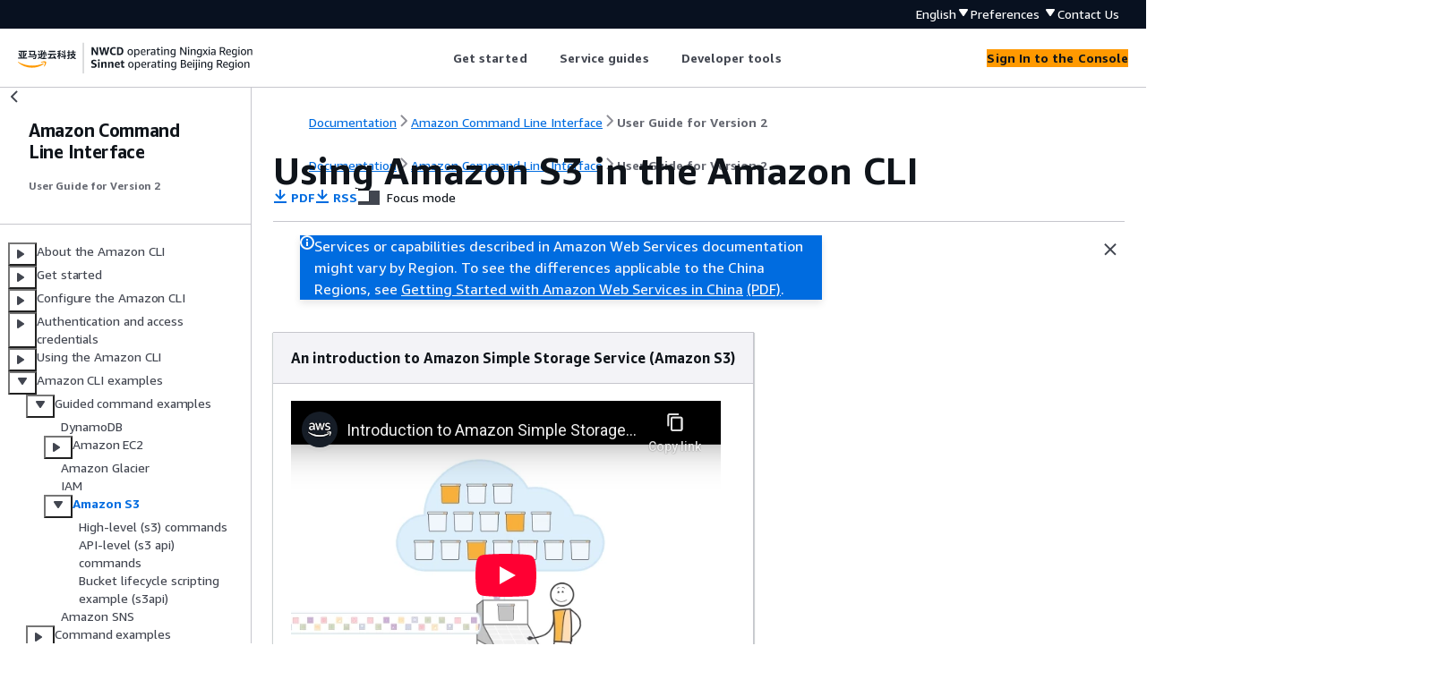

--- FILE ---
content_type: text/html
request_url: https://docs.amazonaws.cn/en_us/cli/latest/userguide/cli-services-s3.html
body_size: 3374
content:
<!DOCTYPE html>
    <html xmlns="http://www.w3.org/1999/xhtml" lang="en-US"><head><meta http-equiv="Content-Type" content="text/html; charset=UTF-8" /><title>Using Amazon S3 in the Amazon CLI - Amazon Command Line Interface</title><meta name="viewport" content="width=device-width,initial-scale=1" /><meta name="assets_root" content="/assets" /><meta name="target_state" content="cli-services-s3" /><meta name="default_state" content="cli-services-s3" /><link rel="icon" type="image/ico" href="/assets/images/favicon.ico" /><link rel="shortcut icon" type="image/ico" href="/assets/images/favicon.ico" /><link rel="canonical" href="https://docs.amazonaws.cn/en_us/cli/latest/userguide/cli-services-s3.html" /><meta name="description" content="Use the two tiers of Amazon CLI commands to access Amazon S3 for high-level operations and low-level advanced operations." /><meta name="deployment_region" content="BJS" /><meta name="product" content="Amazon Command Line Interface" /><meta name="guide" content="User Guide for Version 2" /><meta name="abstract" content="The Amazon CLI is an open source tool built using the Amazon SDK for Python (Boto) that provides commands for interacting with Amazon services. With minimal configuration, you can start using all of the functionality provided by the Amazon Web Services Management Console from your favorite terminal program. This guide provides instructions for installing, configuring, and using the Amazon CLI on Windows, macOS, and Linux. Learn how to use the Amazon CLI to access the public API of any Amazon service and write scripts to manage your Amazon resources." /><meta name="guide-locale" content="en_us" /><meta name="tocs" content="toc-contents.json" /><link rel="canonical" href="https://docs.amazonaws.cn/en_us/cli/latest/userguide/cli-services-s3.html" /><link rel="alternative" href="https://docs.amazonaws.cn/en_us/cli/latest/userguide/cli-services-s3.html" hreflang="en-us" /><link rel="alternative" href="https://docs.amazonaws.cn/en_us/cli/latest/userguide/cli-services-s3.html" hreflang="en" /><link rel="alternative" href="https://docs.amazonaws.cn/cli/latest/userguide/cli-services-s3.html" hreflang="zh-cn" /><link rel="alternative" href="https://docs.amazonaws.cn/cli/latest/userguide/cli-services-s3.html" hreflang="x-default" /><meta name="this_doc_product" content="Amazon Command Line Interface" /><meta name="this_doc_guide" content="User Guide for Version 2" /><meta name="googlebot" content="noindex" /><head xmlns="http://www.w3.org/1999/xhtml"> <script defer="" src="/assets/r/awsdocs-doc-page.2.0.0.js"></script><link href="/assets/r/awsdocs-doc-page.2.0.0.css" rel="stylesheet"/></head>
</head><body class="awsdocs awsui"><div class="awsdocs-container"><awsdocs-header></awsdocs-header><awsui-app-layout id="app-layout" class="awsui-util-no-gutters" ng-controller="ContentController as $ctrl" header-selector="awsdocs-header" navigation-hide="false" navigation-width="$ctrl.navWidth" navigation-open="$ctrl.navOpen" navigation-change="$ctrl.onNavChange($event)" tools-hide="$ctrl.hideTools" tools-width="$ctrl.toolsWidth" tools-open="$ctrl.toolsOpen" tools-change="$ctrl.onToolsChange($event)"><div id="guide-toc" dom-region="navigation"><awsdocs-toc></awsdocs-toc></div><div id="main-column" dom-region="content" tabindex="-1"><awsdocs-view class="awsdocs-view"><div id="awsdocs-content"><head><title>Using Amazon S3 in the Amazon CLI - Amazon Command Line Interface</title><meta name="pdf" content="aws-cli.pdf#cli-services-s3" /><meta name="rss" content="aws-cli-user-guide-updates.rss" /><meta name="keywords" content="Amazon CLI,Amazon Command Line Interface,Amazon CLI code examples,Amazon Command Line Interface code examples,Amazon CLI command examples,Amazon Command Line Interface command examples,Amazon CLI examples,Amazon Command Line Interface examples,Amazon CLI tutorials,Amazon Command Line Interface tutorials,Amazon CLI Amazon S3,Amazon Command Line Interface Amazon S3,Amazon CLI s3 examples,Amazon Command Line Interface s3 examples" /><script type="application/ld+json">
{
    "@context" : "https://schema.org",
    "@type" : "BreadcrumbList",
    "itemListElement" : [
      {
        "@type" : "ListItem",
        "position" : 1,
        "name" : "亚马逊云科技",
        "item" : "https://www.amazonaws.cn"
      },
      {
        "@type" : "ListItem",
        "position" : 2,
        "name" : "Amazon Command Line Interface",
        "item" : "https://docs.amazonaws.cn/cli/index.html"
      },
      {
        "@type" : "ListItem",
        "position" : 3,
        "name" : "User Guide for Version 2",
        "item" : "https://docs.amazonaws.cn/en_us/cli/latest/userguide"
      },
      {
        "@type" : "ListItem",
        "position" : 4,
        "name" : "Examples for the Amazon CLI",
        "item" : "https://docs.amazonaws.cn/en_us/cli/latest/userguide/cli-chap-code-examples.html"
      },
      {
        "@type" : "ListItem",
        "position" : 5,
        "name" : "Guided command examples for the Amazon CLI",
        "item" : "https://docs.amazonaws.cn/en_us/cli/latest/userguide/cli-chap-services.html"
      },
      {
        "@type" : "ListItem",
        "position" : 6,
        "name" : "Using Amazon S3 in the Amazon CLI",
        "item" : "https://docs.amazonaws.cn/en_us/cli/latest/userguide/cli-chap-services.html"
      }
    ]
}
</script></head><body><div id="main"><div style="display: none"><a href="aws-cli.pdf#cli-services-s3" target="_blank" rel="noopener noreferrer" title="Open PDF"></a></div><div id="breadcrumbs" class="breadcrumb"><a href="/index.html">Documentation</a><a href="/cli/index.html">Amazon Command Line Interface</a><a href="cli-chap-welcome.html">User Guide for Version 2</a></div><div id="main-content" class="awsui-util-container"><div id="main-col-body"><awsdocs-language-banner data-service="$ctrl.pageService"></awsdocs-language-banner><awsui-flash class="awsdocs-region-banner awsui-util-mb-l" id="divRegionDisclaimer">Services or capabilities described in Amazon Web Services documentation might vary by Region. To see the differences applicable to the China Regions, 
      see <a href="/en_us/aws/latest/userguide/services.html" rel="noopener noreferrer" target="_blank">Getting Started with Amazon Web Services in China</a>
         <a href="/en_us/aws/latest/userguide/aws-ug.pdf#services" rel="noopener noreferrer" target="_blank">(PDF)</a>. 
    </awsui-flash><h1 class="topictitle" id="cli-services-s3">Using Amazon S3 in the Amazon CLI</h1><div class="awsdocs-page-header-container"><awsdocs-page-header></awsdocs-page-header><awsdocs-filter-selector id="awsdocs-filter-selector"></awsdocs-filter-selector></div><div class="table-container"><div class="table-contents"><table id="w96aac17c11c24b3"><thead>
                <tr>
                    <th>An introduction to Amazon Simple Storage Service (Amazon S3)</th>
                </tr>
            </thead>
                <tr>
                    <td tabindex="-1">
                        <div class="mediaobject">
                             
                                <iframe width="480" height="390" frameborder="0" allowfullscreen="" webkitallowfullscreen="" mozallowfullscreen="" sandbox="allow-scripts allow-same-origin allow-popups" src="https://www.youtube-nocookie.com/embed/77lMCiiMilo"></iframe>
                             
                        </div>
                        
                    </td>
                </tr>
            </table></div></div><p>You can access the features of Amazon Simple Storage Service (Amazon S3) using the Amazon Command Line Interface (Amazon CLI). Amazon S3 is a
        highly scalable and durable object storage service. Amazon S3 is designed to provide virtually
        unlimited storage capacity, making it an ideal solution for a wide range of data storage and
        management needs.</p><p>Amazon S3 allows you to store and retrieve any amount of data, from small files to large
        datasets, in the form of objects. Each object is stored in a container called a bucket,
        which can be accessed and managed through the Amazon Web Services Management Console or programatically through the Amazon
        SDKs, tools, and Amazon CLI.</p><p>Including basic storage, Amazon S3 also offers a range of features including lifecycle
        management, versioning, scalability, and security. These integrate with other Amazon Web Services services
        enabling you to build cloud-based solutions that scale to your needs.</p><p>The Amazon CLI provides two tiers of commands for accessing Amazon S3:</p><div class="itemizedlist">
         
         
    <ul class="itemizedlist"><li class="listitem">
            <p><b>s3</b> – Custom high-level commands made
                specifically for the Amazon CLI that simplify performing common tasks, such as creating,
                manipulating, deleting, and syncing objects and buckets.</p>
        </li><li class="listitem">
            <p><b>s3api</b> – Exposes direct access to all Amazon S3
                API operations which enables you to carry out advanced operations.</p>
        </li></ul></div><div class="highlights"><h6>Topics in this guide:</h6><ul><li><p><a href="./cli-services-s3-commands.html">Using high-level (s3) commands in the Amazon CLI</a></p></li><li><p><a href="./cli-services-s3-apicommands.html">Using API-Level (s3api) commands in the
      Amazon CLI</a></p></li><li><p><a href="./cli-services-s3-lifecycle-example.html">Scripting example for the Amazon S3 bucket
      lifecycle in the Amazon CLI</a></p></li></ul></div><awsdocs-copyright class="copyright-print"></awsdocs-copyright><awsdocs-thumb-feedback right-edge="{{$ctrl.thumbFeedbackRightEdge}}"></awsdocs-thumb-feedback></div><noscript><div><div><div><div id="js_error_message"><p><strong>Javascript is disabled or is unavailable in your browser.</strong></p><p>To use the Amazon Web Services Documentation, Javascript must be enabled. Please refer to your browser's Help pages for instructions.</p></div></div></div></div></noscript><div id="main-col-footer" class="awsui-util-font-size-0"><div id="doc-conventions">&nbsp;</div><div class="prev-next"><div id="previous" class="prev-link" accesskey="p" href="./cli-services-iam.html">IAM</div><div id="next" class="next-link" accesskey="n" href="./cli-services-s3-commands.html">High-level (s3) commands</div></div></div><awsdocs-page-utilities></awsdocs-page-utilities></div></div></body></div></awsdocs-view><div class="page-loading-indicator" id="page-loading-indicator"><awsui-spinner size="large"></awsui-spinner></div></div><div id="tools-panel" dom-region="tools"><awsdocs-tools-panel id="awsdocs-tools-panel"></awsdocs-tools-panel></div></awsui-app-layout><awsdocs-cookie-banner class="doc-cookie-banner"></awsdocs-cookie-banner></div></body></html>

--- FILE ---
content_type: text/html; charset=utf-8
request_url: https://www.youtube-nocookie.com/embed/77lMCiiMilo
body_size: 70570
content:
<!DOCTYPE html><html lang="en" dir="ltr" data-cast-api-enabled="true"><head><meta name="viewport" content="width=device-width, initial-scale=1"><script nonce="QtH-4N6LveRduMfkdKUXfw">if ('undefined' == typeof Symbol || 'undefined' == typeof Symbol.iterator) {delete Array.prototype.entries;}</script><style name="www-roboto" nonce="lF2GdI2YpvChhFOzaWixcg">@font-face{font-family:'Roboto';font-style:normal;font-weight:400;font-stretch:100%;src:url(//fonts.gstatic.com/s/roboto/v48/KFO7CnqEu92Fr1ME7kSn66aGLdTylUAMa3GUBHMdazTgWw.woff2)format('woff2');unicode-range:U+0460-052F,U+1C80-1C8A,U+20B4,U+2DE0-2DFF,U+A640-A69F,U+FE2E-FE2F;}@font-face{font-family:'Roboto';font-style:normal;font-weight:400;font-stretch:100%;src:url(//fonts.gstatic.com/s/roboto/v48/KFO7CnqEu92Fr1ME7kSn66aGLdTylUAMa3iUBHMdazTgWw.woff2)format('woff2');unicode-range:U+0301,U+0400-045F,U+0490-0491,U+04B0-04B1,U+2116;}@font-face{font-family:'Roboto';font-style:normal;font-weight:400;font-stretch:100%;src:url(//fonts.gstatic.com/s/roboto/v48/KFO7CnqEu92Fr1ME7kSn66aGLdTylUAMa3CUBHMdazTgWw.woff2)format('woff2');unicode-range:U+1F00-1FFF;}@font-face{font-family:'Roboto';font-style:normal;font-weight:400;font-stretch:100%;src:url(//fonts.gstatic.com/s/roboto/v48/KFO7CnqEu92Fr1ME7kSn66aGLdTylUAMa3-UBHMdazTgWw.woff2)format('woff2');unicode-range:U+0370-0377,U+037A-037F,U+0384-038A,U+038C,U+038E-03A1,U+03A3-03FF;}@font-face{font-family:'Roboto';font-style:normal;font-weight:400;font-stretch:100%;src:url(//fonts.gstatic.com/s/roboto/v48/KFO7CnqEu92Fr1ME7kSn66aGLdTylUAMawCUBHMdazTgWw.woff2)format('woff2');unicode-range:U+0302-0303,U+0305,U+0307-0308,U+0310,U+0312,U+0315,U+031A,U+0326-0327,U+032C,U+032F-0330,U+0332-0333,U+0338,U+033A,U+0346,U+034D,U+0391-03A1,U+03A3-03A9,U+03B1-03C9,U+03D1,U+03D5-03D6,U+03F0-03F1,U+03F4-03F5,U+2016-2017,U+2034-2038,U+203C,U+2040,U+2043,U+2047,U+2050,U+2057,U+205F,U+2070-2071,U+2074-208E,U+2090-209C,U+20D0-20DC,U+20E1,U+20E5-20EF,U+2100-2112,U+2114-2115,U+2117-2121,U+2123-214F,U+2190,U+2192,U+2194-21AE,U+21B0-21E5,U+21F1-21F2,U+21F4-2211,U+2213-2214,U+2216-22FF,U+2308-230B,U+2310,U+2319,U+231C-2321,U+2336-237A,U+237C,U+2395,U+239B-23B7,U+23D0,U+23DC-23E1,U+2474-2475,U+25AF,U+25B3,U+25B7,U+25BD,U+25C1,U+25CA,U+25CC,U+25FB,U+266D-266F,U+27C0-27FF,U+2900-2AFF,U+2B0E-2B11,U+2B30-2B4C,U+2BFE,U+3030,U+FF5B,U+FF5D,U+1D400-1D7FF,U+1EE00-1EEFF;}@font-face{font-family:'Roboto';font-style:normal;font-weight:400;font-stretch:100%;src:url(//fonts.gstatic.com/s/roboto/v48/KFO7CnqEu92Fr1ME7kSn66aGLdTylUAMaxKUBHMdazTgWw.woff2)format('woff2');unicode-range:U+0001-000C,U+000E-001F,U+007F-009F,U+20DD-20E0,U+20E2-20E4,U+2150-218F,U+2190,U+2192,U+2194-2199,U+21AF,U+21E6-21F0,U+21F3,U+2218-2219,U+2299,U+22C4-22C6,U+2300-243F,U+2440-244A,U+2460-24FF,U+25A0-27BF,U+2800-28FF,U+2921-2922,U+2981,U+29BF,U+29EB,U+2B00-2BFF,U+4DC0-4DFF,U+FFF9-FFFB,U+10140-1018E,U+10190-1019C,U+101A0,U+101D0-101FD,U+102E0-102FB,U+10E60-10E7E,U+1D2C0-1D2D3,U+1D2E0-1D37F,U+1F000-1F0FF,U+1F100-1F1AD,U+1F1E6-1F1FF,U+1F30D-1F30F,U+1F315,U+1F31C,U+1F31E,U+1F320-1F32C,U+1F336,U+1F378,U+1F37D,U+1F382,U+1F393-1F39F,U+1F3A7-1F3A8,U+1F3AC-1F3AF,U+1F3C2,U+1F3C4-1F3C6,U+1F3CA-1F3CE,U+1F3D4-1F3E0,U+1F3ED,U+1F3F1-1F3F3,U+1F3F5-1F3F7,U+1F408,U+1F415,U+1F41F,U+1F426,U+1F43F,U+1F441-1F442,U+1F444,U+1F446-1F449,U+1F44C-1F44E,U+1F453,U+1F46A,U+1F47D,U+1F4A3,U+1F4B0,U+1F4B3,U+1F4B9,U+1F4BB,U+1F4BF,U+1F4C8-1F4CB,U+1F4D6,U+1F4DA,U+1F4DF,U+1F4E3-1F4E6,U+1F4EA-1F4ED,U+1F4F7,U+1F4F9-1F4FB,U+1F4FD-1F4FE,U+1F503,U+1F507-1F50B,U+1F50D,U+1F512-1F513,U+1F53E-1F54A,U+1F54F-1F5FA,U+1F610,U+1F650-1F67F,U+1F687,U+1F68D,U+1F691,U+1F694,U+1F698,U+1F6AD,U+1F6B2,U+1F6B9-1F6BA,U+1F6BC,U+1F6C6-1F6CF,U+1F6D3-1F6D7,U+1F6E0-1F6EA,U+1F6F0-1F6F3,U+1F6F7-1F6FC,U+1F700-1F7FF,U+1F800-1F80B,U+1F810-1F847,U+1F850-1F859,U+1F860-1F887,U+1F890-1F8AD,U+1F8B0-1F8BB,U+1F8C0-1F8C1,U+1F900-1F90B,U+1F93B,U+1F946,U+1F984,U+1F996,U+1F9E9,U+1FA00-1FA6F,U+1FA70-1FA7C,U+1FA80-1FA89,U+1FA8F-1FAC6,U+1FACE-1FADC,U+1FADF-1FAE9,U+1FAF0-1FAF8,U+1FB00-1FBFF;}@font-face{font-family:'Roboto';font-style:normal;font-weight:400;font-stretch:100%;src:url(//fonts.gstatic.com/s/roboto/v48/KFO7CnqEu92Fr1ME7kSn66aGLdTylUAMa3OUBHMdazTgWw.woff2)format('woff2');unicode-range:U+0102-0103,U+0110-0111,U+0128-0129,U+0168-0169,U+01A0-01A1,U+01AF-01B0,U+0300-0301,U+0303-0304,U+0308-0309,U+0323,U+0329,U+1EA0-1EF9,U+20AB;}@font-face{font-family:'Roboto';font-style:normal;font-weight:400;font-stretch:100%;src:url(//fonts.gstatic.com/s/roboto/v48/KFO7CnqEu92Fr1ME7kSn66aGLdTylUAMa3KUBHMdazTgWw.woff2)format('woff2');unicode-range:U+0100-02BA,U+02BD-02C5,U+02C7-02CC,U+02CE-02D7,U+02DD-02FF,U+0304,U+0308,U+0329,U+1D00-1DBF,U+1E00-1E9F,U+1EF2-1EFF,U+2020,U+20A0-20AB,U+20AD-20C0,U+2113,U+2C60-2C7F,U+A720-A7FF;}@font-face{font-family:'Roboto';font-style:normal;font-weight:400;font-stretch:100%;src:url(//fonts.gstatic.com/s/roboto/v48/KFO7CnqEu92Fr1ME7kSn66aGLdTylUAMa3yUBHMdazQ.woff2)format('woff2');unicode-range:U+0000-00FF,U+0131,U+0152-0153,U+02BB-02BC,U+02C6,U+02DA,U+02DC,U+0304,U+0308,U+0329,U+2000-206F,U+20AC,U+2122,U+2191,U+2193,U+2212,U+2215,U+FEFF,U+FFFD;}@font-face{font-family:'Roboto';font-style:normal;font-weight:500;font-stretch:100%;src:url(//fonts.gstatic.com/s/roboto/v48/KFO7CnqEu92Fr1ME7kSn66aGLdTylUAMa3GUBHMdazTgWw.woff2)format('woff2');unicode-range:U+0460-052F,U+1C80-1C8A,U+20B4,U+2DE0-2DFF,U+A640-A69F,U+FE2E-FE2F;}@font-face{font-family:'Roboto';font-style:normal;font-weight:500;font-stretch:100%;src:url(//fonts.gstatic.com/s/roboto/v48/KFO7CnqEu92Fr1ME7kSn66aGLdTylUAMa3iUBHMdazTgWw.woff2)format('woff2');unicode-range:U+0301,U+0400-045F,U+0490-0491,U+04B0-04B1,U+2116;}@font-face{font-family:'Roboto';font-style:normal;font-weight:500;font-stretch:100%;src:url(//fonts.gstatic.com/s/roboto/v48/KFO7CnqEu92Fr1ME7kSn66aGLdTylUAMa3CUBHMdazTgWw.woff2)format('woff2');unicode-range:U+1F00-1FFF;}@font-face{font-family:'Roboto';font-style:normal;font-weight:500;font-stretch:100%;src:url(//fonts.gstatic.com/s/roboto/v48/KFO7CnqEu92Fr1ME7kSn66aGLdTylUAMa3-UBHMdazTgWw.woff2)format('woff2');unicode-range:U+0370-0377,U+037A-037F,U+0384-038A,U+038C,U+038E-03A1,U+03A3-03FF;}@font-face{font-family:'Roboto';font-style:normal;font-weight:500;font-stretch:100%;src:url(//fonts.gstatic.com/s/roboto/v48/KFO7CnqEu92Fr1ME7kSn66aGLdTylUAMawCUBHMdazTgWw.woff2)format('woff2');unicode-range:U+0302-0303,U+0305,U+0307-0308,U+0310,U+0312,U+0315,U+031A,U+0326-0327,U+032C,U+032F-0330,U+0332-0333,U+0338,U+033A,U+0346,U+034D,U+0391-03A1,U+03A3-03A9,U+03B1-03C9,U+03D1,U+03D5-03D6,U+03F0-03F1,U+03F4-03F5,U+2016-2017,U+2034-2038,U+203C,U+2040,U+2043,U+2047,U+2050,U+2057,U+205F,U+2070-2071,U+2074-208E,U+2090-209C,U+20D0-20DC,U+20E1,U+20E5-20EF,U+2100-2112,U+2114-2115,U+2117-2121,U+2123-214F,U+2190,U+2192,U+2194-21AE,U+21B0-21E5,U+21F1-21F2,U+21F4-2211,U+2213-2214,U+2216-22FF,U+2308-230B,U+2310,U+2319,U+231C-2321,U+2336-237A,U+237C,U+2395,U+239B-23B7,U+23D0,U+23DC-23E1,U+2474-2475,U+25AF,U+25B3,U+25B7,U+25BD,U+25C1,U+25CA,U+25CC,U+25FB,U+266D-266F,U+27C0-27FF,U+2900-2AFF,U+2B0E-2B11,U+2B30-2B4C,U+2BFE,U+3030,U+FF5B,U+FF5D,U+1D400-1D7FF,U+1EE00-1EEFF;}@font-face{font-family:'Roboto';font-style:normal;font-weight:500;font-stretch:100%;src:url(//fonts.gstatic.com/s/roboto/v48/KFO7CnqEu92Fr1ME7kSn66aGLdTylUAMaxKUBHMdazTgWw.woff2)format('woff2');unicode-range:U+0001-000C,U+000E-001F,U+007F-009F,U+20DD-20E0,U+20E2-20E4,U+2150-218F,U+2190,U+2192,U+2194-2199,U+21AF,U+21E6-21F0,U+21F3,U+2218-2219,U+2299,U+22C4-22C6,U+2300-243F,U+2440-244A,U+2460-24FF,U+25A0-27BF,U+2800-28FF,U+2921-2922,U+2981,U+29BF,U+29EB,U+2B00-2BFF,U+4DC0-4DFF,U+FFF9-FFFB,U+10140-1018E,U+10190-1019C,U+101A0,U+101D0-101FD,U+102E0-102FB,U+10E60-10E7E,U+1D2C0-1D2D3,U+1D2E0-1D37F,U+1F000-1F0FF,U+1F100-1F1AD,U+1F1E6-1F1FF,U+1F30D-1F30F,U+1F315,U+1F31C,U+1F31E,U+1F320-1F32C,U+1F336,U+1F378,U+1F37D,U+1F382,U+1F393-1F39F,U+1F3A7-1F3A8,U+1F3AC-1F3AF,U+1F3C2,U+1F3C4-1F3C6,U+1F3CA-1F3CE,U+1F3D4-1F3E0,U+1F3ED,U+1F3F1-1F3F3,U+1F3F5-1F3F7,U+1F408,U+1F415,U+1F41F,U+1F426,U+1F43F,U+1F441-1F442,U+1F444,U+1F446-1F449,U+1F44C-1F44E,U+1F453,U+1F46A,U+1F47D,U+1F4A3,U+1F4B0,U+1F4B3,U+1F4B9,U+1F4BB,U+1F4BF,U+1F4C8-1F4CB,U+1F4D6,U+1F4DA,U+1F4DF,U+1F4E3-1F4E6,U+1F4EA-1F4ED,U+1F4F7,U+1F4F9-1F4FB,U+1F4FD-1F4FE,U+1F503,U+1F507-1F50B,U+1F50D,U+1F512-1F513,U+1F53E-1F54A,U+1F54F-1F5FA,U+1F610,U+1F650-1F67F,U+1F687,U+1F68D,U+1F691,U+1F694,U+1F698,U+1F6AD,U+1F6B2,U+1F6B9-1F6BA,U+1F6BC,U+1F6C6-1F6CF,U+1F6D3-1F6D7,U+1F6E0-1F6EA,U+1F6F0-1F6F3,U+1F6F7-1F6FC,U+1F700-1F7FF,U+1F800-1F80B,U+1F810-1F847,U+1F850-1F859,U+1F860-1F887,U+1F890-1F8AD,U+1F8B0-1F8BB,U+1F8C0-1F8C1,U+1F900-1F90B,U+1F93B,U+1F946,U+1F984,U+1F996,U+1F9E9,U+1FA00-1FA6F,U+1FA70-1FA7C,U+1FA80-1FA89,U+1FA8F-1FAC6,U+1FACE-1FADC,U+1FADF-1FAE9,U+1FAF0-1FAF8,U+1FB00-1FBFF;}@font-face{font-family:'Roboto';font-style:normal;font-weight:500;font-stretch:100%;src:url(//fonts.gstatic.com/s/roboto/v48/KFO7CnqEu92Fr1ME7kSn66aGLdTylUAMa3OUBHMdazTgWw.woff2)format('woff2');unicode-range:U+0102-0103,U+0110-0111,U+0128-0129,U+0168-0169,U+01A0-01A1,U+01AF-01B0,U+0300-0301,U+0303-0304,U+0308-0309,U+0323,U+0329,U+1EA0-1EF9,U+20AB;}@font-face{font-family:'Roboto';font-style:normal;font-weight:500;font-stretch:100%;src:url(//fonts.gstatic.com/s/roboto/v48/KFO7CnqEu92Fr1ME7kSn66aGLdTylUAMa3KUBHMdazTgWw.woff2)format('woff2');unicode-range:U+0100-02BA,U+02BD-02C5,U+02C7-02CC,U+02CE-02D7,U+02DD-02FF,U+0304,U+0308,U+0329,U+1D00-1DBF,U+1E00-1E9F,U+1EF2-1EFF,U+2020,U+20A0-20AB,U+20AD-20C0,U+2113,U+2C60-2C7F,U+A720-A7FF;}@font-face{font-family:'Roboto';font-style:normal;font-weight:500;font-stretch:100%;src:url(//fonts.gstatic.com/s/roboto/v48/KFO7CnqEu92Fr1ME7kSn66aGLdTylUAMa3yUBHMdazQ.woff2)format('woff2');unicode-range:U+0000-00FF,U+0131,U+0152-0153,U+02BB-02BC,U+02C6,U+02DA,U+02DC,U+0304,U+0308,U+0329,U+2000-206F,U+20AC,U+2122,U+2191,U+2193,U+2212,U+2215,U+FEFF,U+FFFD;}</style><script name="www-roboto" nonce="QtH-4N6LveRduMfkdKUXfw">if (document.fonts && document.fonts.load) {document.fonts.load("400 10pt Roboto", "E"); document.fonts.load("500 10pt Roboto", "E");}</script><link rel="stylesheet" href="/s/player/217a23a9/www-player.css" name="www-player" nonce="lF2GdI2YpvChhFOzaWixcg"><style nonce="lF2GdI2YpvChhFOzaWixcg">html {overflow: hidden;}body {font: 12px Roboto, Arial, sans-serif; background-color: #000; color: #fff; height: 100%; width: 100%; overflow: hidden; position: absolute; margin: 0; padding: 0;}#player {width: 100%; height: 100%;}h1 {text-align: center; color: #fff;}h3 {margin-top: 6px; margin-bottom: 3px;}.player-unavailable {position: absolute; top: 0; left: 0; right: 0; bottom: 0; padding: 25px; font-size: 13px; background: url(/img/meh7.png) 50% 65% no-repeat;}.player-unavailable .message {text-align: left; margin: 0 -5px 15px; padding: 0 5px 14px; border-bottom: 1px solid #888; font-size: 19px; font-weight: normal;}.player-unavailable a {color: #167ac6; text-decoration: none;}</style><script nonce="QtH-4N6LveRduMfkdKUXfw">var ytcsi={gt:function(n){n=(n||"")+"data_";return ytcsi[n]||(ytcsi[n]={tick:{},info:{},gel:{preLoggedGelInfos:[]}})},now:window.performance&&window.performance.timing&&window.performance.now&&window.performance.timing.navigationStart?function(){return window.performance.timing.navigationStart+window.performance.now()}:function(){return(new Date).getTime()},tick:function(l,t,n){var ticks=ytcsi.gt(n).tick;var v=t||ytcsi.now();if(ticks[l]){ticks["_"+l]=ticks["_"+l]||[ticks[l]];ticks["_"+l].push(v)}ticks[l]=
v},info:function(k,v,n){ytcsi.gt(n).info[k]=v},infoGel:function(p,n){ytcsi.gt(n).gel.preLoggedGelInfos.push(p)},setStart:function(t,n){ytcsi.tick("_start",t,n)}};
(function(w,d){function isGecko(){if(!w.navigator)return false;try{if(w.navigator.userAgentData&&w.navigator.userAgentData.brands&&w.navigator.userAgentData.brands.length){var brands=w.navigator.userAgentData.brands;var i=0;for(;i<brands.length;i++)if(brands[i]&&brands[i].brand==="Firefox")return true;return false}}catch(e){setTimeout(function(){throw e;})}if(!w.navigator.userAgent)return false;var ua=w.navigator.userAgent;return ua.indexOf("Gecko")>0&&ua.toLowerCase().indexOf("webkit")<0&&ua.indexOf("Edge")<
0&&ua.indexOf("Trident")<0&&ua.indexOf("MSIE")<0}ytcsi.setStart(w.performance?w.performance.timing.responseStart:null);var isPrerender=(d.visibilityState||d.webkitVisibilityState)=="prerender";var vName=!d.visibilityState&&d.webkitVisibilityState?"webkitvisibilitychange":"visibilitychange";if(isPrerender){var startTick=function(){ytcsi.setStart();d.removeEventListener(vName,startTick)};d.addEventListener(vName,startTick,false)}if(d.addEventListener)d.addEventListener(vName,function(){ytcsi.tick("vc")},
false);if(isGecko()){var isHidden=(d.visibilityState||d.webkitVisibilityState)=="hidden";if(isHidden)ytcsi.tick("vc")}var slt=function(el,t){setTimeout(function(){var n=ytcsi.now();el.loadTime=n;if(el.slt)el.slt()},t)};w.__ytRIL=function(el){if(!el.getAttribute("data-thumb"))if(w.requestAnimationFrame)w.requestAnimationFrame(function(){slt(el,0)});else slt(el,16)}})(window,document);
</script><script nonce="QtH-4N6LveRduMfkdKUXfw">var ytcfg={d:function(){return window.yt&&yt.config_||ytcfg.data_||(ytcfg.data_={})},get:function(k,o){return k in ytcfg.d()?ytcfg.d()[k]:o},set:function(){var a=arguments;if(a.length>1)ytcfg.d()[a[0]]=a[1];else{var k;for(k in a[0])ytcfg.d()[k]=a[0][k]}}};
ytcfg.set({"CLIENT_CANARY_STATE":"none","DEVICE":"cbr\u003dChrome\u0026cbrand\u003dapple\u0026cbrver\u003d131.0.0.0\u0026ceng\u003dWebKit\u0026cengver\u003d537.36\u0026cos\u003dMacintosh\u0026cosver\u003d10_15_7\u0026cplatform\u003dDESKTOP","EVENT_ID":"rIk3aYnTM9XM-L4PtIb1mQk","EXPERIMENT_FLAGS":{"ab_det_apm":true,"ab_det_el_h":true,"ab_det_em_inj":true,"ab_fk_sk_cl":true,"ab_l_sig_st":true,"ab_l_sig_st_e":true,"ab_sa_ef":true,"action_companion_center_align_description":true,"align_three_dot_menu_with_title_description":true,"allow_skip_networkless":true,"always_send_and_write":true,"att_web_record_metrics":true,"attmusi":true,"c3_enable_button_impression_logging":true,"c3_watch_page_component":true,"cancel_pending_navs":true,"clean_up_manual_attribution_header":true,"config_age_report_killswitch":true,"cow_optimize_idom_compat":true,"csi_config_handling_infra":true,"csi_on_gel":true,"delhi_mweb_colorful_sd":true,"delhi_mweb_colorful_sd_v2":true,"deprecate_csi_has_info":true,"deprecate_pair_servlet_enabled":true,"desktop_sparkles_light_cta_button":true,"disable_cached_masthead_data":true,"disable_child_node_auto_formatted_strings":true,"disable_enf_isd":true,"disable_log_to_visitor_layer":true,"disable_pacf_logging_for_memory_limited_tv":true,"embeds_disable_ios_networkless_logging":true,"embeds_enable_contrib_error_handling":true,"embeds_enable_eid_enforcement_for_marketing_pages":true,"embeds_enable_eid_enforcement_for_youtube":true,"embeds_enable_eid_log_for_marketing_pages":true,"embeds_enable_info_panel_dismissal":true,"embeds_enable_pfp_always_unbranded":true,"embeds_web_nwl_disable_nocookie":true,"embeds_web_updated_shorts_definition_fix":true,"enable_active_view_display_ad_renderer_web_home":true,"enable_ad_disclosure_banner_a11y_fix":true,"enable_chips_shelf_view_model_fully_reactive":true,"enable_client_creator_goal_ticker_bar_revamp":true,"enable_client_only_wiz_direct_reactions":true,"enable_client_sli_logging":true,"enable_client_streamz_web":true,"enable_client_ve_spec":true,"enable_cloud_save_error_popup_after_retry":true,"enable_cookie_reissue_iframe":true,"enable_dai_sdf_h5_preroll":true,"enable_datasync_id_header_in_web_vss_pings":true,"enable_dma_post_enforcement":true,"enable_docked_chat_messages":true,"enable_entity_store_from_dependency_injection":true,"enable_inline_muted_playback_on_web_search":true,"enable_inline_muted_playback_on_web_search_for_vdc":true,"enable_inline_muted_playback_on_web_search_for_vdcb":true,"enable_is_extended_monitoring":true,"enable_is_mini_app_page_active_bugfix":true,"enable_live_overlay_feed_in_live_chat":true,"enable_logging_first_user_action_after_game_ready":true,"enable_ltc_param_fetch_from_innertube":true,"enable_masthead_mweb_padding_fix":true,"enable_menu_renderer_button_in_mweb_hclr":true,"enable_mini_app_command_handler_mweb_fix":true,"enable_mini_app_iframe_loaded_logging":true,"enable_mini_guide_downloads_item":true,"enable_mixed_direction_formatted_strings":true,"enable_mweb_livestream_ui_update":true,"enable_names_handles_account_switcher":true,"enable_network_request_logging_on_game_events":true,"enable_new_paid_product_placement":true,"enable_obtaining_ppn_query_param":true,"enable_open_in_new_tab_icon_for_short_dr_for_desktop_search":true,"enable_open_yt_content":true,"enable_origin_query_parameter_bugfix":true,"enable_pacf_slot_asde_infeed_h5":true,"enable_pacf_slot_asde_player_byte_h5":true,"enable_pacf_slot_asde_player_byte_h5_TV":true,"enable_pause_ads_on_ytv_html5":true,"enable_payments_purchase_manager":true,"enable_pdp_icon_prefetch":true,"enable_pl_r_si_fa":true,"enable_place_pivot_url":true,"enable_playable_a11y_label_with_badge_text":true,"enable_primitive_dialog_aria_hide_siblings":true,"enable_pv_screen_modern_text":true,"enable_removing_navbar_title_on_hashtag_page_mweb":true,"enable_resetting_scroll_position_on_flow_change":true,"enable_rta_manager":true,"enable_sdf_companion_h5":true,"enable_sdf_dai_h5_midroll":true,"enable_sdf_h5_endemic_mid_post_roll":true,"enable_sdf_on_h5_unplugged_vod_midroll":true,"enable_sdf_shorts_player_bytes_h5":true,"enable_sdk_performance_network_logging":true,"enable_sending_unwrapped_game_audio_as_serialized_metadata":true,"enable_sfv_effect_pivot_url":true,"enable_shorts_new_carousel":true,"enable_skip_ad_guidance_prompt":true,"enable_skippable_ads_for_unplugged_ad_pod":true,"enable_smearing_expansion_dai":true,"enable_third_party_info":true,"enable_time_out_messages":true,"enable_timeline_view_modern_transcript_fe":true,"enable_track_defined_via_mutable_signal":true,"enable_video_display_compact_button_group_for_desktop_search":true,"enable_watch_next_pause_autoplay_lact":true,"enable_web_96_bit_csn":true,"enable_web_delhi_icons":true,"enable_web_home_top_landscape_image_layout_level_click":true,"enable_web_tiered_gel":true,"enable_window_constrained_buy_flow_dialog":true,"enable_wiz_queue_effect_and_on_init_initial_runs":true,"enable_ypc_spinners":true,"enable_yt_ata_iframe_authuser":true,"export_networkless_options":true,"export_player_version_to_ytconfig":true,"fill_single_video_with_notify_to_lasr":true,"fix_ad_miniplayer_controls_rendering":true,"fix_ads_tracking_for_swf_config_deprecation_mweb":true,"h5_companion_enable_adcpn_macro_substitution_for_click_pings":true,"h5_inplayer_enable_adcpn_macro_substitution_for_click_pings":true,"h5_reset_cache_and_filter_before_update_masthead":true,"hide_channel_creation_title_for_mweb":true,"high_ccv_client_side_caching_h5":true,"html5_log_trigger_events_with_debug_data":true,"html5_ssdai_enable_media_end_cue_range":true,"il_attach_cache_limit":true,"il_use_view_model_logging_context":true,"is_browser_support_for_webcam_streaming":true,"json_condensed_response":true,"kev_adb_pg":true,"kevlar_display_downloads_numbers":true,"kevlar_gel_error_routing":true,"kevlar_modern_downloads_extra_compact":true,"kevlar_modern_downloads_page":true,"kevlar_modern_downloads_skip_downloads_title":true,"kevlar_watch_cinematics":true,"live_chat_enable_controller_extraction":true,"live_chat_enable_rta_manager":true,"live_chat_increased_min_height":true,"log_click_with_layer_from_element_in_command_handler":true,"log_errors_through_nwl_on_retry":true,"main_web_redirect_integration_riot":true,"mdx_enable_privacy_disclosure_ui":true,"mdx_load_cast_api_bootstrap_script":true,"medium_progress_bar_modification":true,"migrate_events_to_ts":true,"migrate_remaining_web_ad_badges_to_innertube":true,"mobile_account_menu_refresh":true,"mutable_signal_set_skip_unchanged":true,"mweb_a11y_enable_player_controls_invisible_toggle":true,"mweb_account_linking_noapp":true,"mweb_after_render_to_scheduler":true,"mweb_allow_modern_search_suggest_behavior":true,"mweb_animated_actions":true,"mweb_app_upsell_button_direct_to_app":true,"mweb_big_boards":true,"mweb_big_progress_bar":true,"mweb_c3_disable_carve_out":true,"mweb_c3_disable_carve_out_keep_external_links":true,"mweb_c3_enable_adaptive_signals":true,"mweb_c3_endscreen":true,"mweb_c3_endscreen_v2":true,"mweb_c3_library_page_enable_recent_shelf":true,"mweb_c3_remove_web_navigation_endpoint_data":true,"mweb_c3_use_canonical_from_player_response":true,"mweb_cinematic_fullscreen":true,"mweb_cinematic_topbar":true,"mweb_cinematic_watch":true,"mweb_command_handler":true,"mweb_delay_watch_initial_data":true,"mweb_deprecate_skip_ve_logging":true,"mweb_disable_searchbar_scroll":true,"mweb_early_logging_time_init":true,"mweb_enable_closed_captioning_button_on_player":true,"mweb_enable_fine_scrubbing_for_recs":true,"mweb_enable_keto_batch_player_fullscreen":true,"mweb_enable_keto_batch_player_progress_bar":true,"mweb_enable_keto_batch_player_tooltips":true,"mweb_enable_lockup_view_model_for_ucp":true,"mweb_enable_more_drawer":true,"mweb_enable_optional_fullscreen_landscape_locking":true,"mweb_enable_overlay_touch_manager":true,"mweb_enable_premium_carve_out_fix":true,"mweb_enable_refresh_detection":true,"mweb_enable_search_imp":true,"mweb_enable_sequence_signal":true,"mweb_enable_shorts_pivot_button":true,"mweb_enable_shorts_video_preload":true,"mweb_enable_skippables_on_jio_phone":true,"mweb_enable_storyboards":true,"mweb_enable_varispeed_controller":true,"mweb_enable_warm_channel_requests":true,"mweb_enable_watch_feed_infinite_scroll":true,"mweb_enable_wrapped_unplugged_pause_membership_dialog_renderer":true,"mweb_filter_video_format_in_webfe":true,"mweb_fix_livestream_seeking":true,"mweb_fix_monitor_visibility_after_render":true,"mweb_fix_section_list_continuation_item_renderers":true,"mweb_force_ios_fallback_to_native_control":true,"mweb_fp_auto_fullscreen":true,"mweb_fullscreen_controls":true,"mweb_fullscreen_controls_action_buttons":true,"mweb_fullscreen_watch_system":true,"mweb_home_reactive_shorts":true,"mweb_innertube_search_command":true,"mweb_lang_in_html":true,"mweb_like_button_synced_with_entities":true,"mweb_logo_use_home_page_ve":true,"mweb_modern_player_controls_tap_target_ui":true,"mweb_modern_typography":true,"mweb_module_decoration":true,"mweb_native_control_in_faux_fullscreen_shared":true,"mweb_panel_container_inert":true,"mweb_player_control_on_hover":true,"mweb_player_delhi_dtts":true,"mweb_player_settings_use_bottom_sheet":true,"mweb_player_settings_use_bottom_sheet_kaios":true,"mweb_player_show_previous_next_buttons_in_playlist":true,"mweb_player_skip_no_op_state_changes":true,"mweb_player_user_select_none":true,"mweb_playlist_engagement_panel":true,"mweb_progress_bar_seek_on_mouse_click":true,"mweb_pull_2_full":true,"mweb_pull_2_full_enable_touch_handlers":true,"mweb_schedule_warm_watch_response":true,"mweb_searchbox_legacy_navigation":true,"mweb_see_fewer_shorts":true,"mweb_sheets_ui_refresh":true,"mweb_shorts_comments_panel_id_change":true,"mweb_shorts_early_continuation":true,"mweb_show_ios_smart_banner":true,"mweb_use_server_url_on_startup":true,"mweb_watch_captions_enable_auto_translate":true,"mweb_watch_captions_set_default_size":true,"mweb_watch_stop_scheduler_on_player_response":true,"mweb_watchfeed_big_thumbnails":true,"mweb_yt_searchbox":true,"networkless_logging":true,"new_csn_storage_design":true,"no_client_ve_attach_unless_shown":true,"nwl_send_from_memory_when_online":true,"pageid_as_header_web":true,"playback_settings_use_switch_menu":true,"player_controls_autonav_fix":true,"player_controls_skip_double_signal_update":true,"polymer_bad_build_labels":true,"polymer_verifiy_app_state":true,"prevent_zero_high_score_value_from_being_sent":true,"qoe_send_and_write":true,"read_data_from_web_component_wrapper":true,"remove_masthead_channel_banner_on_refresh":true,"remove_slot_id_exited_trigger_for_dai_in_player_slot_expire":true,"replace_client_url_parsing_with_server_signal":true,"scheduler_use_raf_by_default":true,"service_worker_enabled":true,"service_worker_push_enabled":true,"service_worker_push_home_page_prompt":true,"service_worker_push_watch_page_prompt":true,"shell_load_gcf":true,"shorten_initial_gel_batch_timeout":true,"should_use_yt_voice_endpoint_in_kaios":true,"sink_wrapper_disable_runtime_shadycss":true,"skip_invalid_ytcsi_ticks":true,"skip_setting_info_in_csi_data_object":true,"smarter_ve_dedupping":true,"smartimation_background":true,"speedmaster_no_seek":true,"start_client_gcf_mweb":true,"suppress_error_204_logging":true,"synced_panel_scrolling_controller":true,"use_color_palettes_modern_collections_v2":true,"use_core_sm":true,"use_csi_stp_handler":true,"use_event_time_ms_header":true,"use_fifo_for_networkless":true,"use_infogel_early_logging":true,"use_new_in_memory_storage":true,"use_player_abuse_bg_library":true,"use_request_time_ms_header":true,"use_session_based_sampling":true,"use_thumbnail_overlay_time_status_renderer_for_live_badge":true,"use_ts_visibilitylogger":true,"vss_final_ping_send_and_write":true,"vss_playback_use_send_and_write":true,"web_adaptive_repeat_ase":true,"web_always_load_chat_support":true,"web_animated_like":true,"web_api_url":true,"web_attr_string_unified_vis_mon":true,"web_autonav_allow_off_by_default":true,"web_button_vm_refactor_disabled":true,"web_c3_log_app_init_finish":true,"web_csi_action_sampling_enabled":true,"web_dedupe_ve_grafting":true,"web_disable_backdrop_filter":true,"web_enable_ab_rsp_cl":true,"web_enable_course_icon_update":true,"web_enable_error_204":true,"web_enable_horizontal_video_attributes_section":true,"web_enable_like_button_click_debouncing":true,"web_fix_segmented_like_dislike_undefined":true,"web_gcf_hashes_innertube":true,"web_gel_timeout_cap":true,"web_graft_ve_unified_vis_mon":true,"web_metadata_carousel_elref_bugfix":true,"web_parent_target_for_sheets":true,"web_persist_server_autonav_state_on_client":true,"web_playback_associated_log_ctt":true,"web_playback_associated_ve":true,"web_prefetch_preload_video":true,"web_progress_bar_draggable":true,"web_resizable_advertiser_banner_on_masthead_safari_fix":true,"web_scheduler_auto_init":true,"web_shorts_audio_track_picker":true,"web_shorts_just_watched_on_channel_and_pivot_study":true,"web_shorts_just_watched_overlay":true,"web_shorts_lockup_view_model_sink":true,"web_shorts_pivot_button_view_model_reactive":true,"web_update_panel_visibility_logging_fix":true,"web_video_attribute_view_model_a11y_fix":true,"web_watch_controls_state_signals":true,"web_wiz_attributed_string":true,"web_yt_config_context":true,"webfe_mweb_watch_microdata":true,"webfe_watch_shorts_canonical_url_fix":true,"webpo_exit_on_net_err":true,"wiz_diff_overwritable":true,"wiz_memoize_stamper_items":true,"woffle_used_state_report":true,"wpo_gel_strz":true,"ytcp_paper_tooltip_use_scoped_owner_root":true,"ytidb_clear_embedded_player":true,"H5_async_logging_delay_ms":30000.0,"attention_logging_scroll_throttle":500.0,"autoplay_pause_by_lact_sampling_fraction":0.0,"cinematic_watch_effect_opacity":0.4,"log_window_onerror_fraction":0.1,"mweb_prediction_threshold":0.05,"mweb_prediction_threshold_navigation":0.05,"speedmaster_playback_rate":2.0,"tv_pacf_logging_sample_rate":0.01,"web_load_prediction_threshold":0.1,"web_navigation_prediction_threshold":0.1,"web_pbj_log_warning_rate":0.0,"web_system_health_fraction":0.01,"ytidb_transaction_ended_event_rate_limit":0.02,"active_time_update_interval_ms":10000,"att_init_delay":500,"autoplay_pause_by_lact_sec":0,"botguard_async_snapshot_timeout_ms":3000,"check_navigator_accuracy_timeout_ms":0,"cinematic_watch_css_filter_blur_strength":40,"cinematic_watch_fade_out_duration":500,"close_webview_delay_ms":100,"cloud_save_game_data_rate_limit_ms":3000,"compression_disable_point":10,"custom_active_view_tos_timeout_ms":3600000,"embeds_widget_poll_interval_ms":0,"gel_min_batch_size":3,"gel_queue_timeout_max_ms":60000,"get_async_timeout_ms":60000,"hide_cta_for_home_web_video_ads_animate_in_time":2,"html5_byterate_soft_cap":0,"initial_gel_batch_timeout":2000,"max_body_size_to_compress":500000,"max_prefetch_window_sec_for_livestream_optimization":10,"min_prefetch_offset_sec_for_livestream_optimization":20,"mini_app_container_iframe_src_update_delay_ms":0,"multiple_preview_news_duration_time":11000,"mweb_c3_toast_duration_ms":5000,"mweb_deep_link_fallback_timeout_ms":10000,"mweb_delay_response_received_actions":100,"mweb_fp_dpad_rate_limit_ms":0,"mweb_fp_dpad_watch_title_clamp_lines":0,"mweb_history_manager_cache_size":100,"mweb_ios_fullscreen_playback_transition_delay_ms":500,"mweb_ios_fullscreen_system_pause_epilson_ms":0,"mweb_override_response_store_expiration_ms":0,"mweb_shorts_early_continuation_trigger_threshold":4,"mweb_w2w_max_age_seconds":0,"mweb_watch_captions_default_size":2,"neon_dark_launch_gradient_count":3,"network_polling_interval":30000,"play_click_interval_ms":30000,"play_ping_interval_ms":10000,"prefetch_comments_ms_after_video":0,"send_config_hash_timer":0,"service_worker_push_logged_out_prompt_watches":-1,"service_worker_push_prompt_cap":-1,"service_worker_push_prompt_delay_microseconds":3888000000000,"show_mini_app_ad_frequency_cap_ms":300000,"slow_compressions_before_abandon_count":4,"speedmaster_cancellation_movement_dp":10,"speedmaster_touch_activation_ms":500,"web_attention_logging_throttle":500,"web_foreground_heartbeat_interval_ms":28000,"web_gel_debounce_ms":10000,"web_logging_max_batch":100,"web_max_tracing_events":50,"web_tracing_session_replay":0,"wil_icon_max_concurrent_fetches":9999,"ytidb_remake_db_retries":3,"ytidb_reopen_db_retries":3,"WebClientReleaseProcessCritical__youtube_embeds_client_version_override":"","WebClientReleaseProcessCritical__youtube_embeds_web_client_version_override":"","WebClientReleaseProcessCritical__youtube_mweb_client_version_override":"","debug_forced_internalcountrycode":"","embeds_web_synth_ch_headers_banned_urls_regex":"","enable_web_media_service":"DISABLED","il_payload_scraping":"","live_chat_unicode_emoji_json_url":"https://www.gstatic.com/youtube/img/emojis/emojis-svg-9.json","mweb_deep_link_feature_tag_suffix":"11268432","mweb_enable_shorts_innertube_player_prefetch_trigger":"NONE","mweb_fp_dpad":"home,search,browse,channel,create_channel,experiments,settings,trending,oops,404,paid_memberships,sponsorship,premium,shorts","mweb_fp_dpad_linear_navigation":"","mweb_fp_dpad_linear_navigation_visitor":"","mweb_fp_dpad_visitor":"","mweb_preload_video_by_player_vars":"","mweb_sign_in_button_style":"STYLE_SUGGESTIVE_AVATAR","place_pivot_triggering_container_alternate":"","place_pivot_triggering_counterfactual_container_alternate":"","search_ui_mweb_searchbar_restyle":"DEFAULT","service_worker_push_force_notification_prompt_tag":"1","service_worker_scope":"/","suggest_exp_str":"","web_client_version_override":"","kevlar_command_handler_command_banlist":[],"mini_app_ids_without_game_ready":["UgkxHHtsak1SC8mRGHMZewc4HzeAY3yhPPmJ","Ugkx7OgzFqE6z_5Mtf4YsotGfQNII1DF_RBm"],"web_op_signal_type_banlist":[],"web_tracing_enabled_spans":["event","command"]},"GAPI_HINT_PARAMS":"m;/_/scs/abc-static/_/js/k\u003dgapi.gapi.en.UXDNXkgCDpE.O/d\u003d1/rs\u003dAHpOoo_3ykjRTrvlIBv6vfu43Rx7CYUQSA/m\u003d__features__","GAPI_HOST":"https://apis.google.com","GAPI_LOCALE":"en_US","GL":"US","HL":"en","HTML_DIR":"ltr","HTML_LANG":"en","INNERTUBE_API_KEY":"AIzaSyAO_FJ2SlqU8Q4STEHLGCilw_Y9_11qcW8","INNERTUBE_API_VERSION":"v1","INNERTUBE_CLIENT_NAME":"WEB_EMBEDDED_PLAYER","INNERTUBE_CLIENT_VERSION":"1.20251208.01.00","INNERTUBE_CONTEXT":{"client":{"hl":"en","gl":"US","remoteHost":"3.145.6.203","deviceMake":"Apple","deviceModel":"","visitorData":"[base64]%3D%3D","userAgent":"Mozilla/5.0 (Macintosh; Intel Mac OS X 10_15_7) AppleWebKit/537.36 (KHTML, like Gecko) Chrome/131.0.0.0 Safari/537.36; ClaudeBot/1.0; +claudebot@anthropic.com),gzip(gfe)","clientName":"WEB_EMBEDDED_PLAYER","clientVersion":"1.20251208.01.00","osName":"Macintosh","osVersion":"10_15_7","originalUrl":"https://www.youtube-nocookie.com/embed/77lMCiiMilo","platform":"DESKTOP","clientFormFactor":"UNKNOWN_FORM_FACTOR","configInfo":{"appInstallData":"[base64]%3D"},"browserName":"Chrome","browserVersion":"131.0.0.0","acceptHeader":"text/html,application/xhtml+xml,application/xml;q\u003d0.9,image/webp,image/apng,*/*;q\u003d0.8,application/signed-exchange;v\u003db3;q\u003d0.9","deviceExperimentId":"ChxOelU0TVRZM09UZzNNVEU1TURJM016RXhOUT09EKyT3skGGKyT3skG","rolloutToken":"CMjr0KmAkZTJugEQwoSHhLuvkQMYwoSHhLuvkQM%3D"},"user":{"lockedSafetyMode":false},"request":{"useSsl":true},"clickTracking":{"clickTrackingParams":"IhMIidmGhLuvkQMVVSbeAR00Qz2T"},"thirdParty":{"embeddedPlayerContext":{"embeddedPlayerEncryptedContext":"AD5ZzFRQ56WS7HRbdwyIiEdnal8UL3ZuZN17e-EF22p2EN5M49xSqJTXa5feyPzeLzEmDPRyM0jUuGVn7ozSA99rRw45C85fPriKNWZ0IsjO5HikjVvLjK4YcsZ85Fw3AM9nJx_-RGsh7ZMpJZ84GQJPcVSsS7pDtfnKnVo_C4-PnRJI9XbXbt9d9mqTm_g","ancestorOriginsSupported":false}}},"INNERTUBE_CONTEXT_CLIENT_NAME":56,"INNERTUBE_CONTEXT_CLIENT_VERSION":"1.20251208.01.00","INNERTUBE_CONTEXT_GL":"US","INNERTUBE_CONTEXT_HL":"en","LATEST_ECATCHER_SERVICE_TRACKING_PARAMS":{"client.name":"WEB_EMBEDDED_PLAYER","client.jsfeat":"es5"},"LOGGED_IN":false,"PAGE_BUILD_LABEL":"youtube.embeds.web_20251208_01_RC00","PAGE_CL":841619629,"SERVER_NAME":"WebFE","VISITOR_DATA":"[base64]%3D%3D","WEB_PLAYER_CONTEXT_CONFIGS":{"WEB_PLAYER_CONTEXT_CONFIG_ID_EMBEDDED_PLAYER":{"rootElementId":"movie_player","jsUrl":"/s/player/217a23a9/player_ias.vflset/en_US/base.js","cssUrl":"/s/player/217a23a9/www-player.css","contextId":"WEB_PLAYER_CONTEXT_CONFIG_ID_EMBEDDED_PLAYER","eventLabel":"embedded","contentRegion":"US","hl":"en_US","hostLanguage":"en","innertubeApiKey":"AIzaSyAO_FJ2SlqU8Q4STEHLGCilw_Y9_11qcW8","innertubeApiVersion":"v1","innertubeContextClientVersion":"1.20251208.01.00","device":{"brand":"apple","model":"","browser":"Chrome","browserVersion":"131.0.0.0","os":"Macintosh","osVersion":"10_15_7","platform":"DESKTOP","interfaceName":"WEB_EMBEDDED_PLAYER","interfaceVersion":"1.20251208.01.00"},"serializedExperimentIds":"24004644,51010235,51063643,51098299,51146015,51204329,51222973,51340662,51349914,51353393,51366423,51389629,51404808,51404810,51444846,51484222,51489567,51490331,51500051,51505436,51530495,51534669,51549715,51560386,51565115,51566373,51574295,51578633,51583567,51583821,51585555,51586118,51597173,51605258,51605395,51611457,51615067,51620803,51620867,51621065,51622845,51627981,51632249,51632558,51632969,51637029,51638932,51639092,51640767,51641201,51641390,51647793,51648336,51656217,51662081,51662156,51666465,51666850,51668381,51669167,51672162,51673532,51673847,51674366,51676994,51681662,51683502,51684306,51685239,51686182,51688714,51690169,51690273,51691572,51691589,51692011,51692023,51692765,51693511,51694209,51697873,51698718,51700829,51701009,51704528,51708691","serializedExperimentFlags":"H5_async_logging_delay_ms\u003d30000.0\u0026PlayerWeb__h5_enable_advisory_rating_restrictions\u003dtrue\u0026a11y_h5_associate_survey_question\u003dtrue\u0026ab_det_apm\u003dtrue\u0026ab_det_el_h\u003dtrue\u0026ab_det_em_inj\u003dtrue\u0026ab_fk_sk_cl\u003dtrue\u0026ab_l_sig_st\u003dtrue\u0026ab_l_sig_st_e\u003dtrue\u0026ab_sa_ef\u003dtrue\u0026action_companion_center_align_description\u003dtrue\u0026ad_pod_disable_companion_persist_ads_quality\u003dtrue\u0026add_stmp_logs_for_voice_boost\u003dtrue\u0026align_three_dot_menu_with_title_description\u003dtrue\u0026allow_drm_override\u003dtrue\u0026allow_live_autoplay\u003dtrue\u0026allow_poltergust_autoplay\u003dtrue\u0026allow_skip_networkless\u003dtrue\u0026allow_vp9_1080p_mq_enc\u003dtrue\u0026always_cache_redirect_endpoint\u003dtrue\u0026always_send_and_write\u003dtrue\u0026annotation_module_vast_cards_load_logging_fraction\u003d0.0\u0026assign_drm_family_by_format\u003dtrue\u0026att_web_record_metrics\u003dtrue\u0026attention_logging_scroll_throttle\u003d500.0\u0026attmusi\u003dtrue\u0026autoplay_time\u003d10000\u0026autoplay_time_for_fullscreen\u003d-1\u0026autoplay_time_for_music_content\u003d-1\u0026bg_vm_reinit_threshold\u003d7200000\u0026blocked_packages_for_sps\u003d[]\u0026botguard_async_snapshot_timeout_ms\u003d3000\u0026captions_url_add_ei\u003dtrue\u0026check_navigator_accuracy_timeout_ms\u003d0\u0026clean_up_manual_attribution_header\u003dtrue\u0026cobalt_h5vcc_h_t_t_p3\u003d0\u0026cobalt_h5vcc_media_dot_audio_write_duration_local\u003d0\u0026cobalt_h5vcc_media_dot_player_configuration_dot_decode_to_texture_preferred\u003d0\u0026cobalt_h5vcc_media_element_dot_enable_using_media_source_attachment_methods\u003d0\u0026cobalt_h5vcc_media_element_dot_enable_using_media_source_buffered_range\u003d0\u0026cobalt_h5vcc_q_u_i_c\u003d0\u0026cobalt_h5vcc_set_prefer_minimal_post_processing\u003d0\u0026compression_disable_point\u003d10\u0026cow_optimize_idom_compat\u003dtrue\u0026csi_config_handling_infra\u003dtrue\u0026csi_on_gel\u003dtrue\u0026custom_active_view_tos_timeout_ms\u003d3600000\u0026dash_manifest_version\u003d5\u0026debug_bandaid_hostname\u003d\u0026debug_bandaid_port\u003d0\u0026debug_sherlog_username\u003d\u0026delhi_modern_player_default_thumbnail_percentage\u003d0.0\u0026delhi_modern_player_faster_autohide_delay_ms\u003d2000\u0026delhi_modern_player_pause_thumbnail_percentage\u003d0.6\u0026delhi_modern_web_player_blending_mode\u003d\u0026delhi_modern_web_player_responsive_compact_controls_threshold\u003d1500\u0026deprecate_22\u003dtrue\u0026deprecate_csi_has_info\u003dtrue\u0026deprecate_delay_ping\u003dtrue\u0026deprecate_pair_servlet_enabled\u003dtrue\u0026desktop_sparkles_light_cta_button\u003dtrue\u0026disable_av1_setting\u003dtrue\u0026disable_branding_context\u003dtrue\u0026disable_cached_masthead_data\u003dtrue\u0026disable_channel_id_check_for_suspended_channels\u003dtrue\u0026disable_child_node_auto_formatted_strings\u003dtrue\u0026disable_enf_isd\u003dtrue\u0026disable_lifa_for_supex_users\u003dtrue\u0026disable_log_to_visitor_layer\u003dtrue\u0026disable_mdx_connection_in_mdx_module_for_music_web\u003dtrue\u0026disable_pacf_logging_for_memory_limited_tv\u003dtrue\u0026disable_reduced_fullscreen_autoplay_countdown_for_minors\u003dtrue\u0026disable_reel_item_watch_format_filtering\u003dtrue\u0026disable_threegpp_progressive_formats\u003dtrue\u0026disable_touch_events_on_skip_button\u003dtrue\u0026edge_encryption_fill_primary_key_version\u003dtrue\u0026embeds_enable_info_panel_dismissal\u003dtrue\u0026embeds_enable_move_set_center_crop_to_public\u003dtrue\u0026embeds_enable_per_video_embed_config\u003dtrue\u0026embeds_enable_pfp_always_unbranded\u003dtrue\u0026embeds_web_lite_mode\u003d1\u0026embeds_web_nwl_disable_nocookie\u003dtrue\u0026embeds_web_synth_ch_headers_banned_urls_regex\u003d\u0026enable_active_view_display_ad_renderer_web_home\u003dtrue\u0026enable_active_view_lr_shorts_video\u003dtrue\u0026enable_active_view_web_shorts_video\u003dtrue\u0026enable_ad_cpn_macro_substitution_for_click_pings\u003dtrue\u0026enable_ad_disclosure_banner_a11y_fix\u003dtrue\u0026enable_app_promo_endcap_eml_on_tablet\u003dtrue\u0026enable_cast_for_web_unplugged\u003dtrue\u0026enable_cast_on_music_web\u003dtrue\u0026enable_cleanup_masthead_autoplay_hack_fix\u003dtrue\u0026enable_client_creator_goal_ticker_bar_revamp\u003dtrue\u0026enable_client_only_wiz_direct_reactions\u003dtrue\u0026enable_client_page_id_header_for_first_party_pings\u003dtrue\u0026enable_client_sli_logging\u003dtrue\u0026enable_client_ve_spec\u003dtrue\u0026enable_cookie_reissue_iframe\u003dtrue\u0026enable_cta_banner_on_unplugged_lr\u003dtrue\u0026enable_custom_playhead_parsing\u003dtrue\u0026enable_dai_sdf_h5_preroll\u003dtrue\u0026enable_datasync_id_header_in_web_vss_pings\u003dtrue\u0026enable_dsa_ad_badge_for_action_endcap_on_android\u003dtrue\u0026enable_dsa_ad_badge_for_action_endcap_on_ios\u003dtrue\u0026enable_entity_store_from_dependency_injection\u003dtrue\u0026enable_error_corrections_infocard_web_client\u003dtrue\u0026enable_error_corrections_infocards_icon_web\u003dtrue\u0026enable_eviction_protection_for_bulleit\u003dtrue\u0026enable_inline_muted_playback_on_web_search\u003dtrue\u0026enable_inline_muted_playback_on_web_search_for_vdc\u003dtrue\u0026enable_inline_muted_playback_on_web_search_for_vdcb\u003dtrue\u0026enable_inline_playback_in_ustreamer_config\u003dtrue\u0026enable_is_extended_monitoring\u003dtrue\u0026enable_kabuki_comments_on_shorts\u003ddisabled\u0026enable_live_overlay_feed_in_live_chat\u003dtrue\u0026enable_ltc_param_fetch_from_innertube\u003dtrue\u0026enable_mixed_direction_formatted_strings\u003dtrue\u0026enable_modern_skip_button_on_web\u003dtrue\u0026enable_mweb_livestream_ui_update\u003dtrue\u0026enable_new_paid_product_placement\u003dtrue\u0026enable_open_in_new_tab_icon_for_short_dr_for_desktop_search\u003dtrue\u0026enable_out_of_stock_text_all_surfaces\u003dtrue\u0026enable_pacf_slot_asde_infeed_h5\u003dtrue\u0026enable_pacf_slot_asde_player_byte_h5\u003dtrue\u0026enable_pacf_slot_asde_player_byte_h5_TV\u003dtrue\u0026enable_paid_content_overlay_bugfix\u003dtrue\u0026enable_pause_ads_on_ytv_html5\u003dtrue\u0026enable_pl_r_si_fa\u003dtrue\u0026enable_policy_based_hqa_filter_in_watch_server\u003dtrue\u0026enable_progres_commands_lr_feeds\u003dtrue\u0026enable_pv_screen_modern_text\u003dtrue\u0026enable_rpr_token_on_ltl_lookup\u003dtrue\u0026enable_sdf_companion_h5\u003dtrue\u0026enable_sdf_dai_h5_midroll\u003dtrue\u0026enable_sdf_h5_endemic_mid_post_roll\u003dtrue\u0026enable_sdf_on_h5_unplugged_vod_midroll\u003dtrue\u0026enable_sdf_shorts_player_bytes_h5\u003dtrue\u0026enable_server_driven_abr\u003dtrue\u0026enable_server_driven_abr_for_backgroundable\u003dtrue\u0026enable_server_driven_abr_url_generation\u003dtrue\u0026enable_server_driven_readahead\u003dtrue\u0026enable_skip_ad_guidance_prompt\u003dtrue\u0026enable_skip_to_next_messaging\u003dtrue\u0026enable_skippable_ads_for_unplugged_ad_pod\u003dtrue\u0026enable_smart_skip_player_controls_shown_on_web\u003dtrue\u0026enable_smart_skip_player_controls_shown_on_web_increased_triggering_sensitivity\u003dtrue\u0026enable_smart_skip_speedmaster_on_web\u003dtrue\u0026enable_smearing_expansion_dai\u003dtrue\u0026enable_split_screen_ad_baseline_experience_endemic_live_h5\u003dtrue\u0026enable_third_party_info\u003dtrue\u0026enable_to_call_playready_backend_directly\u003dtrue\u0026enable_track_defined_via_mutable_signal\u003dtrue\u0026enable_unified_action_endcap_on_web\u003dtrue\u0026enable_video_display_compact_button_group_for_desktop_search\u003dtrue\u0026enable_voice_boost_feature\u003dtrue\u0026enable_vp9_appletv5_on_server\u003dtrue\u0026enable_watch_server_rejected_formats_logging\u003dtrue\u0026enable_web_96_bit_csn\u003dtrue\u0026enable_web_delhi_icons\u003dtrue\u0026enable_web_home_top_landscape_image_layout_level_click\u003dtrue\u0026enable_web_media_session_metadata_fix\u003dtrue\u0026enable_web_premium_varispeed_upsell\u003dtrue\u0026enable_web_tiered_gel\u003dtrue\u0026enable_wiz_queue_effect_and_on_init_initial_runs\u003dtrue\u0026enable_yt_ata_iframe_authuser\u003dtrue\u0026enable_ytv_csdai_vp9\u003dtrue\u0026export_networkless_options\u003dtrue\u0026export_player_version_to_ytconfig\u003dtrue\u0026fill_ads_ustreamer_config_inline\u003dtrue\u0026fill_live_request_config_in_ustreamer_config\u003dtrue\u0026fill_single_video_with_notify_to_lasr\u003dtrue\u0026filter_vb_without_non_vb_equivalents\u003dtrue\u0026filter_vp9_for_live_dai\u003dtrue\u0026fix_ad_miniplayer_controls_rendering\u003dtrue\u0026fix_ads_tracking_for_swf_config_deprecation_mweb\u003dtrue\u0026fix_h5_toggle_button_a11y\u003dtrue\u0026fix_survey_color_contrast_on_destop\u003dtrue\u0026fix_toggle_button_role_for_ad_components\u003dtrue\u0026fix_web_instream_survey_question_aria_label\u003dtrue\u0026fresca_polling_delay_override\u003d0\u0026gab_return_sabr_ssdai_config\u003dtrue\u0026gel_min_batch_size\u003d3\u0026gel_queue_timeout_max_ms\u003d60000\u0026gvi_channel_client_screen\u003dtrue\u0026h5_companion_enable_adcpn_macro_substitution_for_click_pings\u003dtrue\u0026h5_enable_ad_mbs\u003dtrue\u0026h5_inplayer_enable_adcpn_macro_substitution_for_click_pings\u003dtrue\u0026h5_reset_cache_and_filter_before_update_masthead\u003dtrue\u0026heatseeker_decoration_threshold\u003d0.0\u0026hfr_dropped_framerate_fallback_threshold\u003d0\u0026hide_cta_for_home_web_video_ads_animate_in_time\u003d2\u0026high_ccv_client_side_caching_h5\u003dtrue\u0026hls_use_new_codecs_string_api\u003dtrue\u0026html5_ad_timeout_ms\u003d0\u0026html5_adaptation_step_count\u003d0\u0026html5_ads_preroll_lock_timeout_delay_ms\u003d15000\u0026html5_allow_video_keyframe_without_audio\u003dtrue\u0026html5_android_mweb_resize_delay\u003d0\u0026html5_apply_min_failures\u003dtrue\u0026html5_apply_start_time_within_ads_for_ssdai_transitions\u003dtrue\u0026html5_atr_disable_force_fallback\u003dtrue\u0026html5_att_playback_timeout_ms\u003d30000\u0026html5_attach_num_random_bytes_to_bandaid\u003d0\u0026html5_attach_po_token_to_bandaid\u003dtrue\u0026html5_autonav_cap_idle_secs\u003d0\u0026html5_autonav_quality_cap\u003d720\u0026html5_autoplay_default_quality_cap\u003d0\u0026html5_auxiliary_estimate_weight\u003d0.0\u0026html5_av1_ordinal_cap\u003d0\u0026html5_bandaid_attach_content_po_token\u003dtrue\u0026html5_block_pip_safari_delay\u003d0\u0026html5_bypass_contention_secs\u003d0.0\u0026html5_byterate_soft_cap\u003d0\u0026html5_check_for_idle_network_interval_ms\u003d-1\u0026html5_chipset_soft_cap\u003d8192\u0026html5_cobalt_override_quic\u003d0\u0026html5_consume_all_buffered_bytes_one_poll\u003dtrue\u0026html5_continuous_goodput_probe_interval_ms\u003d0\u0026html5_d6de4_cloud_project_number\u003d868618676952\u0026html5_d6de4_defer_timeout_ms\u003d0\u0026html5_debug_data_log_probability\u003d0.0\u0026html5_decode_to_texture_cap\u003dtrue\u0026html5_default_ad_gain\u003d0.5\u0026html5_default_av1_threshold\u003d0\u0026html5_default_quality_cap\u003d0\u0026html5_defer_fetch_att_ms\u003d0\u0026html5_delayed_retry_count\u003d1\u0026html5_delayed_retry_delay_ms\u003d5000\u0026html5_deprecate_adaptive_formats_string\u003dtrue\u0026html5_deprecate_adservice\u003dtrue\u0026html5_deprecate_manifestful_fallback\u003dtrue\u0026html5_deprecate_video_tag_pool\u003dtrue\u0026html5_desktop_vr180_allow_panning\u003dtrue\u0026html5_df_downgrade_thresh\u003d0.6\u0026html5_disable_live_dvr_shrink_for_cdm_vss\u003dtrue\u0026html5_disable_loop_range_for_shorts_ads\u003dtrue\u0026html5_disable_move_pssh_to_moov\u003dtrue\u0026html5_disable_non_contiguous\u003dtrue\u0026html5_disable_snackbar_message_checking_on_seeking_to_play\u003dtrue\u0026html5_disable_ustreamer_constraint_for_sabr\u003dtrue\u0026html5_disable_web_safari_dai\u003dtrue\u0026html5_displayed_frame_rate_downgrade_threshold\u003d45\u0026html5_drm_byterate_soft_cap\u003d0\u0026html5_drm_check_all_key_error_states\u003dtrue\u0026html5_drm_cpi_license_key\u003dtrue\u0026html5_drm_live_byterate_soft_cap\u003d0\u0026html5_early_media_for_sharper_shorts\u003dtrue\u0026html5_embeds_fix_itct\u003dtrue\u0026html5_enable_ac3\u003dtrue\u0026html5_enable_audio_track_stickiness\u003dtrue\u0026html5_enable_audio_track_stickiness_phase_two\u003dtrue\u0026html5_enable_caption_changes_for_mosaic\u003dtrue\u0026html5_enable_composite_embargo\u003dtrue\u0026html5_enable_d6de4\u003dtrue\u0026html5_enable_d6de4_cold_start_and_error\u003dtrue\u0026html5_enable_d6de4_idle_priority_job\u003dtrue\u0026html5_enable_drc\u003dtrue\u0026html5_enable_drc_toggle_api\u003dtrue\u0026html5_enable_eac3\u003dtrue\u0026html5_enable_embedded_player_visibility_signals\u003dtrue\u0026html5_enable_oduc\u003dtrue\u0026html5_enable_sabr_from_watch_server\u003dtrue\u0026html5_enable_sabr_host_fallback\u003dtrue\u0026html5_enable_server_driven_request_cancellation\u003dtrue\u0026html5_enable_sps_non_fatal_logs\u003dtrue\u0026html5_enable_sps_retry_backoff_metadata_requests\u003dtrue\u0026html5_enable_ssdai_transition_with_only_enter_cuerange\u003dtrue\u0026html5_enable_triggering_cuepoint_for_slot\u003dtrue\u0026html5_enable_tvos_dash\u003dtrue\u0026html5_enable_tvos_encrypted_vp9\u003dtrue\u0026html5_enable_widevine_for_alc\u003dtrue\u0026html5_enable_widevine_for_fast_linear\u003dtrue\u0026html5_encourage_array_coalescing\u003dtrue\u0026html5_fill_default_mosaic_audio_track_id\u003dtrue\u0026html5_fix_multi_audio_offline_playback\u003dtrue\u0026html5_fixed_media_duration_for_request\u003d0\u0026html5_force_sabr_from_watch_server_for_dfss\u003dtrue\u0026html5_forward_click_tracking_params_on_reload\u003dtrue\u0026html5_gapless_ad_autoplay_on_video_to_ad_only\u003dtrue\u0026html5_gapless_ended_transition_buffer_ms\u003d200\u0026html5_gapless_handoff_close_end_long_rebuffer_cfl\u003dtrue\u0026html5_gapless_handoff_close_end_long_rebuffer_delay_ms\u003d0\u0026html5_gapless_loop_seek_offset_in_milli\u003d0\u0026html5_gapless_seek_offset\u003d0.0\u0026html5_gapless_slow_seek_cfl\u003dtrue\u0026html5_gapless_slow_seek_delay_ms\u003d0\u0026html5_gapless_slow_start_delay_ms\u003d0\u0026html5_generate_content_po_token\u003dtrue\u0026html5_generate_session_po_token\u003dtrue\u0026html5_gl_fps_threshold\u003d0\u0026html5_hard_cap_max_vertical_resolution_for_shorts\u003d0\u0026html5_hdcp_probing_stream_url\u003d\u0026html5_head_miss_secs\u003d0.0\u0026html5_hfr_quality_cap\u003d0\u0026html5_high_res_logging_percent\u003d0.01\u0026html5_hopeless_secs\u003d0\u0026html5_huli_ssdai_use_playback_state\u003dtrue\u0026html5_idle_rate_limit_ms\u003d0\u0026html5_ignore_sabrseek_during_adskip\u003dtrue\u0026html5_innertube_heartbeats_for_fairplay\u003dtrue\u0026html5_innertube_heartbeats_for_playready\u003dtrue\u0026html5_innertube_heartbeats_for_widevine\u003dtrue\u0026html5_jumbo_mobile_subsegment_readahead_target\u003d3.0\u0026html5_jumbo_ull_nonstreaming_mffa_ms\u003d4000\u0026html5_jumbo_ull_subsegment_readahead_target\u003d1.3\u0026html5_kabuki_drm_live_51_default_off\u003dtrue\u0026html5_license_constraint_delay\u003d5000\u0026html5_live_abr_head_miss_fraction\u003d0.0\u0026html5_live_abr_repredict_fraction\u003d0.0\u0026html5_live_chunk_readahead_proxima_override\u003d0\u0026html5_live_low_latency_bandwidth_window\u003d0.0\u0026html5_live_normal_latency_bandwidth_window\u003d0.0\u0026html5_live_quality_cap\u003d0\u0026html5_live_ultra_low_latency_bandwidth_window\u003d0.0\u0026html5_liveness_drift_chunk_override\u003d0\u0026html5_liveness_drift_proxima_override\u003d0\u0026html5_log_audio_abr\u003dtrue\u0026html5_log_experiment_id_from_player_response_to_ctmp\u003d\u0026html5_log_first_ssdai_requests_killswitch\u003dtrue\u0026html5_log_rebuffer_events\u003d5\u0026html5_log_trigger_events_with_debug_data\u003dtrue\u0026html5_log_vss_extra_lr_cparams_freq\u003d\u0026html5_long_rebuffer_jiggle_cmt_delay_ms\u003d0\u0026html5_long_rebuffer_ssap_clip_not_match_delay_ms\u003d0\u0026html5_long_rebuffer_threshold_ms\u003d30000\u0026html5_manifestless_unplugged\u003dtrue\u0026html5_manifestless_vp9_otf\u003dtrue\u0026html5_max_buffer_health_for_downgrade_prop\u003d0.0\u0026html5_max_buffer_health_for_downgrade_secs\u003d0.0\u0026html5_max_byterate\u003d0\u0026html5_max_discontinuity_rewrite_count\u003d0\u0026html5_max_drift_per_track_secs\u003d0.0\u0026html5_max_headm_for_streaming_xhr\u003d0\u0026html5_max_live_dvr_window_plus_margin_secs\u003d46800.0\u0026html5_max_quality_sel_upgrade\u003d0\u0026html5_max_redirect_response_length\u003d8192\u0026html5_max_selectable_quality_ordinal\u003d0\u0026html5_max_vertical_resolution\u003d0\u0026html5_maximum_readahead_seconds\u003d0.0\u0026html5_media_fullscreen\u003dtrue\u0026html5_media_time_weight_prop\u003d0.0\u0026html5_min_failures_to_delay_retry\u003d3\u0026html5_min_media_duration_for_append_prop\u003d0.0\u0026html5_min_media_duration_for_cabr_slice\u003d0.01\u0026html5_min_playback_advance_for_steady_state_secs\u003d0\u0026html5_min_quality_ordinal\u003d0\u0026html5_min_readbehind_cap_secs\u003d60\u0026html5_min_readbehind_secs\u003d0\u0026html5_min_seconds_between_format_selections\u003d0.0\u0026html5_min_selectable_quality_ordinal\u003d0\u0026html5_min_startup_buffered_media_duration_for_live_secs\u003d0.0\u0026html5_min_startup_buffered_media_duration_secs\u003d1.2\u0026html5_min_startup_duration_live_secs\u003d0.25\u0026html5_min_underrun_buffered_pre_steady_state_ms\u003d0\u0026html5_min_upgrade_health_secs\u003d0.0\u0026html5_minimum_readahead_seconds\u003d0.0\u0026html5_mock_content_binding_for_session_token\u003d\u0026html5_move_disable_airplay\u003dtrue\u0026html5_no_csi_on_replay\u003dtrue\u0026html5_no_placeholder_rollbacks\u003dtrue\u0026html5_non_onesie_attach_po_token\u003dtrue\u0026html5_oduc_transfer_logging\u003dtrue\u0026html5_offline_always_use_local_formats\u003dtrue\u0026html5_offline_download_timeout_retry_limit\u003d4\u0026html5_offline_failure_retry_limit\u003d2\u0026html5_offline_playback_position_sync\u003dtrue\u0026html5_offline_prevent_redownload_downloaded_video\u003dtrue\u0026html5_onesie_check_timeout\u003dtrue\u0026html5_onesie_defer_content_loader_ms\u003d0\u0026html5_onesie_live_ttl_secs\u003d8\u0026html5_onesie_premieres\u003dtrue\u0026html5_onesie_prewarm_interval_ms\u003d0\u0026html5_onesie_prewarm_max_lact_ms\u003d0\u0026html5_onesie_redirector_timeout_ms\u003d0\u0026html5_onesie_use_signed_onesie_ustreamer_config\u003dtrue\u0026html5_override_micro_discontinuities_threshold_ms\u003d-1\u0026html5_override_oversend_fraction\u003d0.0\u0026html5_paced_poll_min_health_ms\u003d0\u0026html5_paced_poll_ms\u003d0\u0026html5_pause_on_nonforeground_platform_errors\u003dtrue\u0026html5_peak_shave\u003dtrue\u0026html5_perf_cap_override_sticky\u003dtrue\u0026html5_performance_cap_floor\u003d360\u0026html5_perserve_av1_perf_cap\u003dtrue\u0026html5_picture_in_picture_logging_onresize_ratio\u003d0.0\u0026html5_platform_max_buffer_health_oversend_duration_secs\u003d0.0\u0026html5_platform_minimum_readahead_seconds\u003d0.0\u0026html5_platform_whitelisted_for_frame_accurate_seeks\u003dtrue\u0026html5_player_att_initial_delay_ms\u003d3000\u0026html5_player_att_retry_delay_ms\u003d1500\u0026html5_player_autonav_logging\u003dtrue\u0026html5_player_dynamic_bottom_gradient\u003dtrue\u0026html5_player_min_build_cl\u003d-1\u0026html5_player_preload_ad_fix\u003dtrue\u0026html5_post_interrupt_readahead\u003d20\u0026html5_prefer_language_over_codec\u003dtrue\u0026html5_prefer_server_bwe3\u003dtrue\u0026html5_preload_wait_time_secs\u003d0.0\u0026html5_probe_primary_delay_base_ms\u003d0\u0026html5_process_all_encrypted_events\u003dtrue\u0026html5_publish_all_cuepoints\u003dtrue\u0026html5_qoe_proto_mock_length\u003d0\u0026html5_query_sw_secure_crypto_for_android\u003dtrue\u0026html5_random_playback_cap\u003d0\u0026html5_record_is_offline_on_playback_attempt_start\u003dtrue\u0026html5_record_ump_timing\u003dtrue\u0026html5_reload_by_kabuki_app\u003dtrue\u0026html5_remove_command_triggered_companions\u003dtrue\u0026html5_remove_not_servable_check_killswitch\u003dtrue\u0026html5_report_fatal_drm_restricted_error_killswitch\u003dtrue\u0026html5_report_slow_ads_as_error\u003dtrue\u0026html5_repredict_interval_ms\u003d0\u0026html5_request_only_hdr_or_sdr_keys\u003dtrue\u0026html5_request_size_max_kb\u003d0\u0026html5_request_size_min_kb\u003d0\u0026html5_reseek_after_time_jump_cfl\u003dtrue\u0026html5_reseek_after_time_jump_delay_ms\u003d0\u0026html5_resource_bad_status_delay_scaling\u003d1.5\u0026html5_restrict_streaming_xhr_on_sqless_requests\u003dtrue\u0026html5_retry_downloads_for_expiration\u003dtrue\u0026html5_retry_on_drm_key_error\u003dtrue\u0026html5_retry_on_drm_unavailable\u003dtrue\u0026html5_retry_quota_exceeded_via_seek\u003dtrue\u0026html5_return_playback_if_already_preloaded\u003dtrue\u0026html5_sabr_enable_server_xtag_selection\u003dtrue\u0026html5_sabr_force_max_network_interruption_duration_ms\u003d0\u0026html5_sabr_ignore_skipad_before_completion\u003dtrue\u0026html5_sabr_live_timing\u003dtrue\u0026html5_sabr_log_server_xtag_selection_onesie_mismatch\u003dtrue\u0026html5_sabr_malformed_config_retry_limit\u003d0\u0026html5_sabr_min_media_bytes_factor_to_append_for_stream\u003d0.0\u0026html5_sabr_non_streaming_xhr_soft_cap\u003d0\u0026html5_sabr_non_streaming_xhr_vod_request_cancellation_timeout_ms\u003d0\u0026html5_sabr_report_partial_segment_estimated_duration\u003dtrue\u0026html5_sabr_report_request_cancellation_info\u003dtrue\u0026html5_sabr_request_limit_per_period\u003d20\u0026html5_sabr_request_limit_per_period_for_low_latency\u003d50\u0026html5_sabr_request_limit_per_period_for_ultra_low_latency\u003d20\u0026html5_sabr_skip_client_audio_init_selection\u003dtrue\u0026html5_samsung_kant_limit_max_bitrate\u003d0\u0026html5_seek_jiggle_cmt_delay_ms\u003d8000\u0026html5_seek_new_elem_delay_ms\u003d12000\u0026html5_seek_new_elem_shorts_delay_ms\u003d2000\u0026html5_seek_new_media_element_shorts_reuse_cfl\u003dtrue\u0026html5_seek_new_media_element_shorts_reuse_delay_ms\u003d0\u0026html5_seek_new_media_source_shorts_reuse_cfl\u003dtrue\u0026html5_seek_new_media_source_shorts_reuse_delay_ms\u003d0\u0026html5_seek_set_cmt_delay_ms\u003d2000\u0026html5_seek_timeout_delay_ms\u003d20000\u0026html5_server_stitched_dai_decorated_url_retry_limit\u003d5\u0026html5_session_po_token_interval_time_ms\u003d900000\u0026html5_set_video_id_as_expected_content_binding\u003dtrue\u0026html5_shorts_gapless_ad_slow_start_cfl\u003dtrue\u0026html5_shorts_gapless_ad_slow_start_delay_ms\u003d0\u0026html5_shorts_gapless_next_buffer_in_seconds\u003d0\u0026html5_shorts_gapless_no_gllat\u003dtrue\u0026html5_shorts_gapless_slow_start_delay_ms\u003d0\u0026html5_show_drc_toggle\u003dtrue\u0026html5_simplified_backup_timeout_sabr_live\u003dtrue\u0026html5_skip_empty_po_token\u003dtrue\u0026html5_skip_slow_ad_delay_ms\u003d15000\u0026html5_slow_start_no_media_source_delay_ms\u003d0\u0026html5_slow_start_timeout_delay_ms\u003d20000\u0026html5_ssap_ignore_initial_seek_if_too_big\u003dtrue\u0026html5_ssdai_enable_media_end_cue_range\u003dtrue\u0026html5_ssdai_enable_new_seek_logic\u003dtrue\u0026html5_ssdai_failure_retry_limit\u003d0\u0026html5_ssdai_log_missing_ad_config_reason\u003dtrue\u0026html5_stall_factor\u003d0.0\u0026html5_sticky_duration_mos\u003d0\u0026html5_store_xhr_headers_readable\u003dtrue\u0026html5_streaming_resilience\u003dtrue\u0026html5_streaming_xhr_time_based_consolidation_ms\u003d-1\u0026html5_subsegment_readahead_load_speed_check_interval\u003d0.5\u0026html5_subsegment_readahead_min_buffer_health_secs\u003d0.25\u0026html5_subsegment_readahead_min_buffer_health_secs_on_timeout\u003d0.1\u0026html5_subsegment_readahead_min_load_speed\u003d1.5\u0026html5_subsegment_readahead_seek_latency_fudge\u003d0.5\u0026html5_subsegment_readahead_target_buffer_health_secs\u003d0.5\u0026html5_subsegment_readahead_timeout_secs\u003d2.0\u0026html5_track_overshoot\u003dtrue\u0026html5_transfer_processing_logs_interval\u003d1000\u0026html5_ugc_live_audio_51\u003dtrue\u0026html5_ugc_vod_audio_51\u003dtrue\u0026html5_unreported_seek_reseek_delay_ms\u003d0\u0026html5_update_time_on_seeked\u003dtrue\u0026html5_use_init_selected_audio\u003dtrue\u0026html5_use_jsonformatter_to_parse_player_response\u003dtrue\u0026html5_use_post_for_media\u003dtrue\u0026html5_use_server_qoe_el_value\u003dtrue\u0026html5_use_shared_owl_instance\u003dtrue\u0026html5_use_ump\u003dtrue\u0026html5_use_ump_timing\u003dtrue\u0026html5_use_video_transition_endpoint_heartbeat\u003dtrue\u0026html5_video_tbd_min_kb\u003d0\u0026html5_viewport_undersend_maximum\u003d0.0\u0026html5_volume_slider_tooltip\u003dtrue\u0026html5_wasm_initialization_delay_ms\u003d0.0\u0026html5_web_po_experiment_ids\u003d[]\u0026html5_web_po_request_key\u003d\u0026html5_web_po_token_disable_caching\u003dtrue\u0026html5_webpo_idle_priority_job\u003dtrue\u0026html5_webpo_kaios_defer_timeout_ms\u003d0\u0026html5_woffle_resume\u003dtrue\u0026html5_workaround_delay_trigger\u003dtrue\u0026html5_ypc_clickwrap_module_refactor\u003dtrue\u0026ignore_overlapping_cue_points_on_endemic_live_html5\u003dtrue\u0026il_attach_cache_limit\u003dtrue\u0026il_payload_scraping\u003d\u0026il_use_view_model_logging_context\u003dtrue\u0026initial_gel_batch_timeout\u003d2000\u0026injected_license_handler_error_code\u003d0\u0026injected_license_handler_license_status\u003d0\u0026ios_and_android_fresca_polling_delay_override\u003d0\u0026itdrm_always_generate_media_keys\u003dtrue\u0026itdrm_always_use_widevine_sdk\u003dtrue\u0026itdrm_disable_external_key_rotation_system_ids\u003d[]\u0026itdrm_enable_revocation_reporting\u003dtrue\u0026itdrm_injected_license_service_error_code\u003d0\u0026itdrm_set_sabr_license_constraint\u003dtrue\u0026itdrm_use_fairplay_sdk\u003dtrue\u0026itdrm_use_widevine_sdk_for_premium_content\u003dtrue\u0026itdrm_use_widevine_sdk_only_for_sampled_dod\u003dtrue\u0026itdrm_widevine_hardened_vmp_mode\u003dlog\u0026json_condensed_response\u003dtrue\u0026kev_adb_pg\u003dtrue\u0026kevlar_command_handler_command_banlist\u003d[]\u0026kevlar_delhi_modern_web_endscreen_ideal_tile_width_percentage\u003d0.27\u0026kevlar_delhi_modern_web_endscreen_max_rows\u003d2\u0026kevlar_delhi_modern_web_endscreen_max_width\u003d500\u0026kevlar_delhi_modern_web_endscreen_min_width\u003d200\u0026kevlar_display_downloads_numbers\u003dtrue\u0026kevlar_gel_error_routing\u003dtrue\u0026kevlar_miniplayer_expand_top\u003dtrue\u0026kevlar_miniplayer_play_pause_on_scrim\u003dtrue\u0026kevlar_modern_downloads_extra_compact\u003dtrue\u0026kevlar_modern_downloads_page\u003dtrue\u0026kevlar_modern_downloads_skip_downloads_title\u003dtrue\u0026kevlar_playback_associated_queue\u003dtrue\u0026launch_license_service_all_ott_videos_automatic_fail_open\u003dtrue\u0026live_chat_enable_controller_extraction\u003dtrue\u0026live_chat_enable_rta_manager\u003dtrue\u0026live_chunk_readahead\u003d3\u0026log_click_with_layer_from_element_in_command_handler\u003dtrue\u0026log_errors_through_nwl_on_retry\u003dtrue\u0026log_window_onerror_fraction\u003d0.1\u0026main_web_redirect_integration_riot\u003dtrue\u0026manifestless_post_live\u003dtrue\u0026manifestless_post_live_ufph\u003dtrue\u0026max_body_size_to_compress\u003d500000\u0026max_cdfe_quality_ordinal\u003d0\u0026max_prefetch_window_sec_for_livestream_optimization\u003d10\u0026max_resolution_for_white_noise\u003d360\u0026mdx_enable_privacy_disclosure_ui\u003dtrue\u0026mdx_load_cast_api_bootstrap_script\u003dtrue\u0026migrate_events_to_ts\u003dtrue\u0026migrate_remaining_web_ad_badges_to_innertube\u003dtrue\u0026min_prefetch_offset_sec_for_livestream_optimization\u003d20\u0026mta_drc_mutual_exclusion_removal\u003dtrue\u0026music_enable_shared_audio_tier_logic\u003dtrue\u0026mutable_signal_set_skip_unchanged\u003dtrue\u0026mweb_account_linking_noapp\u003dtrue\u0026mweb_c3_endscreen\u003dtrue\u0026mweb_deprecate_skip_ve_logging\u003dtrue\u0026mweb_enable_fine_scrubbing_for_recs\u003dtrue\u0026mweb_enable_skippables_on_jio_phone\u003dtrue\u0026mweb_native_control_in_faux_fullscreen_shared\u003dtrue\u0026mweb_player_control_on_hover\u003dtrue\u0026mweb_progress_bar_seek_on_mouse_click\u003dtrue\u0026mweb_shorts_comments_panel_id_change\u003dtrue\u0026network_polling_interval\u003d30000\u0026networkless_logging\u003dtrue\u0026new_codecs_string_api_uses_legacy_style\u003dtrue\u0026new_csn_storage_design\u003dtrue\u0026no_client_ve_attach_unless_shown\u003dtrue\u0026no_drm_on_demand_with_cc_license\u003dtrue\u0026no_filler_video_for_ssa_playbacks\u003dtrue\u0026nwl_send_from_memory_when_online\u003dtrue\u0026onesie_add_gfe_frontline_to_player_request\u003dtrue\u0026onesie_enable_override_headm\u003dtrue\u0026override_drm_required_playback_policy_channels\u003d[]\u0026pageid_as_header_web\u003dtrue\u0026player_ads_set_adformat_on_client\u003dtrue\u0026player_bootstrap_method\u003dtrue\u0026player_destroy_old_version\u003dtrue\u0026player_enable_playback_playlist_change\u003dtrue\u0026player_underlay_min_player_width\u003d768.0\u0026player_underlay_video_width_fraction\u003d0.6\u0026player_web_canary_stage\u003d0\u0026playready_first_play_expiration\u003d-1\u0026podcasts_videostats_default_flush_interval_seconds\u003d0\u0026polymer_bad_build_labels\u003dtrue\u0026polymer_verifiy_app_state\u003dtrue\u0026populate_format_set_info_in_cdfe_formats\u003dtrue\u0026populate_head_minus_in_watch_server\u003dtrue\u0026preskip_button_style_ads_backend\u003d\u0026proxima_auto_threshold_max_network_interruption_duration_ms\u003d0\u0026proxima_auto_threshold_min_bandwidth_estimate_bytes_per_sec\u003d0\u0026qoe_nwl_downloads\u003dtrue\u0026qoe_send_and_write\u003dtrue\u0026quality_cap_for_inline_playback\u003d0\u0026quality_cap_for_inline_playback_ads\u003d0\u0026read_ahead_model_name\u003d\u0026read_data_from_web_component_wrapper\u003dtrue\u0026refactor_mta_default_track_selection\u003dtrue\u0026reject_hidden_live_formats\u003dtrue\u0026reject_live_vp9_mq_clear_with_no_abr_ladder\u003dtrue\u0026remove_masthead_channel_banner_on_refresh\u003dtrue\u0026remove_slot_id_exited_trigger_for_dai_in_player_slot_expire\u003dtrue\u0026replace_client_url_parsing_with_server_signal\u003dtrue\u0026replace_playability_retriever_in_watch\u003dtrue\u0026return_drm_product_unknown_for_clear_playbacks\u003dtrue\u0026sabr_enable_host_fallback\u003dtrue\u0026scheduler_use_raf_by_default\u003dtrue\u0026self_podding_header_string_template\u003dself_podding_interstitial_message\u0026self_podding_midroll_choice_string_template\u003dself_podding_midroll_choice\u0026send_config_hash_timer\u003d0\u0026serve_adaptive_fmts_for_live_streams\u003dtrue\u0026set_mock_id_as_expected_content_binding\u003d\u0026shell_load_gcf\u003dtrue\u0026shorten_initial_gel_batch_timeout\u003dtrue\u0026shorts_mode_to_player_api\u003dtrue\u0026simply_embedded_enable_botguard\u003dtrue\u0026sink_wrapper_disable_runtime_shadycss\u003dtrue\u0026skip_invalid_ytcsi_ticks\u003dtrue\u0026skip_setting_info_in_csi_data_object\u003dtrue\u0026slow_compressions_before_abandon_count\u003d4\u0026smart_skip_web_player_bar_min_hover_length_milliseconds\u003d1000\u0026smarter_ve_dedupping\u003dtrue\u0026speedmaster_cancellation_movement_dp\u003d10\u0026speedmaster_playback_rate\u003d2.0\u0026speedmaster_touch_activation_ms\u003d500\u0026streaming_data_emergency_itag_blacklist\u003d[]\u0026substitute_ad_cpn_macro_in_ssdai\u003dtrue\u0026suppress_error_204_logging\u003dtrue\u0026trim_adaptive_formats_signature_cipher_for_sabr_content\u003dtrue\u0026tv_pacf_logging_sample_rate\u003d0.01\u0026tvhtml5_unplugged_preload_cache_size\u003d5\u0026use_color_palettes_modern_collections_v2\u003dtrue\u0026use_core_sm\u003dtrue\u0026use_csi_stp_handler\u003dtrue\u0026use_cue_range_marker_position\u003dtrue\u0026use_event_time_ms_header\u003dtrue\u0026use_fifo_for_networkless\u003dtrue\u0026use_generated_media_keys_in_fairplay_requests\u003dtrue\u0026use_infogel_early_logging\u003dtrue\u0026use_inlined_player_rpc\u003dtrue\u0026use_new_codecs_string_api\u003dtrue\u0026use_new_in_memory_storage\u003dtrue\u0026use_player_abuse_bg_library\u003dtrue\u0026use_request_time_ms_header\u003dtrue\u0026use_rta_for_player\u003dtrue\u0026use_session_based_sampling\u003dtrue\u0026use_simplified_remove_webm_rules\u003dtrue\u0026use_thumbnail_overlay_time_status_renderer_for_live_badge\u003dtrue\u0026use_ts_visibilitylogger\u003dtrue\u0026use_video_playback_premium_signal\u003dtrue\u0026variable_buffer_timeout_ms\u003d0\u0026vp9_drm_live\u003dtrue\u0026vss_final_ping_send_and_write\u003dtrue\u0026vss_playback_use_send_and_write\u003dtrue\u0026web_api_url\u003dtrue\u0026web_attention_logging_throttle\u003d500\u0026web_attr_string_unified_vis_mon\u003dtrue\u0026web_button_vm_refactor_disabled\u003dtrue\u0026web_cinematic_watch_settings\u003dtrue\u0026web_client_version_override\u003d\u0026web_collect_offline_state\u003dtrue\u0026web_csi_action_sampling_enabled\u003dtrue\u0026web_dedupe_ve_grafting\u003dtrue\u0026web_enable_ab_rsp_cl\u003dtrue\u0026web_enable_caption_language_preference_stickiness\u003dtrue\u0026web_enable_course_icon_update\u003dtrue\u0026web_enable_error_204\u003dtrue\u0026web_enable_keyboard_shortcut_for_timely_actions\u003dtrue\u0026web_enable_shopping_timely_shelf_client\u003dtrue\u0026web_enable_timely_actions\u003dtrue\u0026web_fix_fine_scrubbing_false_play\u003dtrue\u0026web_foreground_heartbeat_interval_ms\u003d28000\u0026web_fullscreen_shorts\u003dtrue\u0026web_gcf_hashes_innertube\u003dtrue\u0026web_gel_debounce_ms\u003d10000\u0026web_gel_timeout_cap\u003dtrue\u0026web_graft_ve_unified_vis_mon\u003dtrue\u0026web_heat_map_v2\u003dtrue\u0026web_heat_marker_use_current_time\u003dtrue\u0026web_hide_next_button\u003dtrue\u0026web_hide_watch_info_empty\u003dtrue\u0026web_load_prediction_threshold\u003d0.1\u0026web_logging_max_batch\u003d100\u0026web_max_tracing_events\u003d50\u0026web_navigation_prediction_threshold\u003d0.1\u0026web_op_signal_type_banlist\u003d[]\u0026web_playback_associated_log_ctt\u003dtrue\u0026web_playback_associated_ve\u003dtrue\u0026web_player_api_logging_fraction\u003d0.01\u0026web_player_big_mode_screen_width_cutoff\u003d1900\u0026web_player_default_peeking_px\u003d36\u0026web_player_enable_featured_product_banner_exclusives_on_desktop\u003dtrue\u0026web_player_enable_featured_product_banner_promotion_text_on_desktop\u003dtrue\u0026web_player_innertube_playlist_update\u003dtrue\u0026web_player_ipp_canary_type_for_logging\u003d\u0026web_player_log_click_before_generating_ve_conversion_params\u003dtrue\u0026web_player_miniplayer_in_context_menu\u003dtrue\u0026web_player_mouse_idle_wait_time_ms\u003d3000\u0026web_player_music_visualizer_treatment\u003dfake\u0026web_player_offline_playlist_auto_refresh\u003dtrue\u0026web_player_playable_sequences_refactor\u003dtrue\u0026web_player_quick_hide_timeout_ms\u003d250\u0026web_player_seek_chapters_by_shortcut\u003dtrue\u0026web_player_seek_overlay_additional_arrow_threshold\u003d200\u0026web_player_seek_overlay_duration_bump_scale\u003d0.9\u0026web_player_seek_overlay_linger_duration\u003d1000\u0026web_player_sentinel_is_uniplayer\u003dtrue\u0026web_player_shorts_audio_pivot_event_label\u003dtrue\u0026web_player_show_music_in_this_video_graphic\u003dvideo_thumbnail\u0026web_player_spacebar_control_bugfix\u003dtrue\u0026web_player_ss_dai_ad_fetching_timeout_ms\u003d15000\u0026web_player_ss_media_time_offset\u003dtrue\u0026web_player_touch_idle_wait_time_ms\u003d4000\u0026web_player_transfer_timeout_threshold_ms\u003d10800000\u0026web_player_use_cinematic_label_2\u003dtrue\u0026web_player_use_new_api_for_quality_pullback\u003dtrue\u0026web_player_use_screen_width_for_big_mode\u003dtrue\u0026web_prefetch_preload_video\u003dtrue\u0026web_progress_bar_draggable\u003dtrue\u0026web_remix_allow_up_to_3x_playback_rate\u003dtrue\u0026web_reset_lact_on_media_actions\u003dtrue\u0026web_resizable_advertiser_banner_on_masthead_safari_fix\u003dtrue\u0026web_scheduler_auto_init\u003dtrue\u0026web_settings_menu_surface_custom_playback\u003dtrue\u0026web_settings_use_input_slider\u003dtrue\u0026web_shorts_audio_track_picker\u003dtrue\u0026web_shorts_pivot_button_view_model_reactive\u003dtrue\u0026web_tracing_enabled_spans\u003d[event, command]\u0026web_tracing_session_replay\u003d0\u0026web_wiz_attributed_string\u003dtrue\u0026web_yt_config_context\u003dtrue\u0026webpo_exit_on_net_err\u003dtrue\u0026wil_icon_max_concurrent_fetches\u003d9999\u0026wiz_diff_overwritable\u003dtrue\u0026wiz_memoize_stamper_items\u003dtrue\u0026woffle_enable_download_status\u003dtrue\u0026woffle_used_state_report\u003dtrue\u0026wpo_gel_strz\u003dtrue\u0026write_reload_player_response_token_to_ustreamer_config_for_vod\u003dtrue\u0026ws_av1_max_height_floor\u003d0\u0026ws_av1_max_width_floor\u003d0\u0026ws_use_centralized_hqa_filter\u003dtrue\u0026ytcp_paper_tooltip_use_scoped_owner_root\u003dtrue\u0026ytidb_clear_embedded_player\u003dtrue\u0026ytidb_remake_db_retries\u003d3\u0026ytidb_reopen_db_retries\u003d3\u0026ytidb_transaction_ended_event_rate_limit\u003d0.02","startMuted":false,"mobileIphoneSupportsInlinePlayback":true,"isMobileDevice":false,"cspNonce":"QtH-4N6LveRduMfkdKUXfw","canaryState":"none","enableCsiLogging":true,"loaderUrl":"https://docs.amazonaws.cn/en_us/cli/latest/userguide/cli-services-s3.html","disableAutonav":false,"isEmbed":true,"disableCastApi":false,"serializedEmbedConfig":"{}","disableMdxCast":false,"datasyncId":"Vb1017577||","encryptedHostFlags":"AD5ZzFRbI4SHPK7KVoisyG65OIPLv4PzCAFZcqC0TwxrBZNmpIMyBkAus81Cty_wDFp1IoAWFa2yrer5HaX6xU7nfHst94PFfWuYfp7nJaGby1JaZnomTA0U8U6wGiVKKRCpZHOjas4-JxJhZyXHFQWUR3olIrKH-CK23xftWcu-jafHII3UxZPJWWs","canaryStage":"","trustedJsUrl":{"privateDoNotAccessOrElseTrustedResourceUrlWrappedValue":"/s/player/217a23a9/player_ias.vflset/en_US/base.js"},"trustedCssUrl":{"privateDoNotAccessOrElseTrustedResourceUrlWrappedValue":"/s/player/217a23a9/www-player.css"},"houseBrandUserStatus":"not_present","enableSabrOnEmbed":false,"serializedClientExperimentFlags":"45713225\u003d0\u002645713227\u003d0\u002645718175\u003d0.0\u002645718176\u003d0.0\u002645721421\u003d0\u002645725538\u003d0.0\u002645725539\u003d0.0\u002645725540\u003d0.0\u002645725541\u003d0.0\u002645725542\u003d0.0\u002645725543\u003d0.0\u002645728334\u003d0.0\u002645729215\u003dtrue\u002645732704\u003dtrue\u002645735428\u003d4000.0\u002645737488\u003d0.0\u002645737489\u003d0.0\u002645739023\u003d0.0\u002645739595\u003dtrue\u002645741339\u003d0.0\u002645741773\u003d0.0\u002645743228\u003d0.0"}},"XSRF_FIELD_NAME":"session_token","XSRF_TOKEN":"[base64]\u003d\u003d","SERVER_VERSION":"prod","DATASYNC_ID":"Vb1017577||","SERIALIZED_CLIENT_CONFIG_DATA":"[base64]%3D","ROOT_VE_TYPE":16623,"CLIENT_PROTOCOL":"h2","CLIENT_TRANSPORT":"tcp","PLAYER_CLIENT_VERSION":"1.20251203.21.00","TIME_CREATED_MS":1765247404878,"VALID_SESSION_TEMPDATA_DOMAINS":["youtu.be","youtube.com","www.youtube.com","web-green-qa.youtube.com","web-release-qa.youtube.com","web-integration-qa.youtube.com","m.youtube.com","mweb-green-qa.youtube.com","mweb-release-qa.youtube.com","mweb-integration-qa.youtube.com","studio.youtube.com","studio-green-qa.youtube.com","studio-integration-qa.youtube.com"],"LOTTIE_URL":{"privateDoNotAccessOrElseTrustedResourceUrlWrappedValue":"https://www.youtube.com/s/desktop/1e5cc921/jsbin/lottie-light.vflset/lottie-light.js"},"IDENTITY_MEMENTO":{"visitor_data":"[base64]%3D%3D"},"PLAYER_VARS":{"embedded_player_response":"{\"responseContext\":{\"serviceTrackingParams\":[{\"service\":\"CSI\",\"params\":[{\"key\":\"c\",\"value\":\"WEB_EMBEDDED_PLAYER\"},{\"key\":\"cver\",\"value\":\"1.20251208.01.00\"},{\"key\":\"yt_li\",\"value\":\"0\"},{\"key\":\"GetEmbeddedPlayer_rid\",\"value\":\"0xcb763955b914d71f\"}]},{\"service\":\"GFEEDBACK\",\"params\":[{\"key\":\"logged_in\",\"value\":\"0\"}]},{\"service\":\"GUIDED_HELP\",\"params\":[{\"key\":\"logged_in\",\"value\":\"0\"}]},{\"service\":\"ECATCHER\",\"params\":[{\"key\":\"client.version\",\"value\":\"20251208\"},{\"key\":\"client.name\",\"value\":\"WEB_EMBEDDED_PLAYER\"}]}]},\"embedPreview\":{\"thumbnailPreviewRenderer\":{\"title\":{\"runs\":[{\"text\":\"Introduction to Amazon Simple Storage Service (S3) - Cloud Storage on AWS\"}]},\"defaultThumbnail\":{\"thumbnails\":[{\"url\":\"https://i.ytimg.com/vi_webp/77lMCiiMilo/default.webp\",\"width\":120,\"height\":90},{\"url\":\"https://i.ytimg.com/vi/77lMCiiMilo/hqdefault.jpg?sqp\u003d-oaymwEbCKgBEF5IVfKriqkDDggBFQAAiEIYAXABwAEG\\u0026rs\u003dAOn4CLA2S27CjPL6OSmU1lG_CizWrSC9Uw\",\"width\":168,\"height\":94},{\"url\":\"https://i.ytimg.com/vi/77lMCiiMilo/hqdefault.jpg?sqp\u003d-oaymwEbCMQBEG5IVfKriqkDDggBFQAAiEIYAXABwAEG\\u0026rs\u003dAOn4CLAVezmEh7VgvPbNDthFKRSEkZDvQw\",\"width\":196,\"height\":110},{\"url\":\"https://i.ytimg.com/vi/77lMCiiMilo/hqdefault.jpg?sqp\u003d-oaymwEcCPYBEIoBSFXyq4qpAw4IARUAAIhCGAFwAcABBg\u003d\u003d\\u0026rs\u003dAOn4CLCcVd-e2FrOJ6MC__SlTMFhLGzmgg\",\"width\":246,\"height\":138},{\"url\":\"https://i.ytimg.com/vi_webp/77lMCiiMilo/mqdefault.webp\",\"width\":320,\"height\":180},{\"url\":\"https://i.ytimg.com/vi/77lMCiiMilo/hqdefault.jpg?sqp\u003d-oaymwEcCNACELwBSFXyq4qpAw4IARUAAIhCGAFwAcABBg\u003d\u003d\\u0026rs\u003dAOn4CLB-nuATPqdZDeBFTmiZMCGtAJhb6w\",\"width\":336,\"height\":188},{\"url\":\"https://i.ytimg.com/vi_webp/77lMCiiMilo/hqdefault.webp\",\"width\":480,\"height\":360},{\"url\":\"https://i.ytimg.com/vi_webp/77lMCiiMilo/sddefault.webp\",\"width\":640,\"height\":480},{\"url\":\"https://i.ytimg.com/vi_webp/77lMCiiMilo/maxresdefault.webp\",\"width\":1920,\"height\":1080}]},\"playButton\":{\"buttonRenderer\":{\"style\":\"STYLE_DEFAULT\",\"size\":\"SIZE_DEFAULT\",\"isDisabled\":false,\"navigationEndpoint\":{\"clickTrackingParams\":\"CAkQ8FsiEwjD3oiEu6-RAxXOusIBHanWHaLKAQSAg6bS\",\"watchEndpoint\":{\"videoId\":\"77lMCiiMilo\"}},\"accessibility\":{\"label\":\"Play Introduction to Amazon Simple Storage Service (S3) - Cloud Storage on AWS\"},\"trackingParams\":\"CAkQ8FsiEwjD3oiEu6-RAxXOusIBHanWHaI\u003d\"}},\"videoDetails\":{\"embeddedPlayerOverlayVideoDetailsRenderer\":{\"channelThumbnail\":{\"thumbnails\":[{\"url\":\"https://yt3.ggpht.com/8SG9uDv2ITO754-r_Uoq4_nkuBBzY8iD6piQ6t85eEANlA9v-9jTE9VFJ4YE2CkZftIQYlVM\u003ds68-c-k-c0x00ffffff-no-rj\",\"width\":68,\"height\":68}]},\"collapsedRenderer\":{\"embeddedPlayerOverlayVideoDetailsCollapsedRenderer\":{\"title\":{\"runs\":[{\"text\":\"Introduction to Amazon Simple Storage Service (S3) - Cloud Storage on AWS\",\"navigationEndpoint\":{\"clickTrackingParams\":\"CAgQ46ICIhMIw96IhLuvkQMVzrrCAR2p1h2iygEEgIOm0g\u003d\u003d\",\"urlEndpoint\":{\"url\":\"https://www.youtube.com/watch?v\u003d77lMCiiMilo\"}}}]},\"subtitle\":{\"runs\":[{\"text\":\"394K views • 40 comments\"}]},\"trackingParams\":\"CAgQ46ICIhMIw96IhLuvkQMVzrrCAR2p1h2i\"}},\"expandedRenderer\":{\"embeddedPlayerOverlayVideoDetailsExpandedRenderer\":{\"title\":{\"runs\":[{\"text\":\"Amazon Web Services\"}]},\"subscribeButton\":{\"subscribeButtonRenderer\":{\"buttonText\":{\"runs\":[{\"text\":\"Subscribe\"}]},\"subscribed\":false,\"enabled\":true,\"type\":\"FREE\",\"channelId\":\"UCd6MoB9NC6uYN2grvUNT-Zg\",\"showPreferences\":false,\"subscribedButtonText\":{\"runs\":[{\"text\":\"Subscribed\"}]},\"unsubscribedButtonText\":{\"runs\":[{\"text\":\"Subscribe\"}]},\"trackingParams\":\"CAcQmysiEwjD3oiEu6-RAxXOusIBHanWHaIyCWl2LWVtYmVkcw\u003d\u003d\",\"unsubscribeButtonText\":{\"runs\":[{\"text\":\"Unsubscribe\"}]},\"serviceEndpoints\":[{\"clickTrackingParams\":\"CAcQmysiEwjD3oiEu6-RAxXOusIBHanWHaIyCWl2LWVtYmVkc8oBBICDptI\u003d\",\"subscribeEndpoint\":{\"channelIds\":[\"UCd6MoB9NC6uYN2grvUNT-Zg\"],\"params\":\"EgIIBxgB\"}},{\"clickTrackingParams\":\"CAcQmysiEwjD3oiEu6-RAxXOusIBHanWHaIyCWl2LWVtYmVkc8oBBICDptI\u003d\",\"unsubscribeEndpoint\":{\"channelIds\":[\"UCd6MoB9NC6uYN2grvUNT-Zg\"],\"params\":\"CgIIBxgB\"}}]}},\"subtitle\":{\"runs\":[{\"text\":\"830K subscribers\"}]},\"trackingParams\":\"CAYQ5KICIhMIw96IhLuvkQMVzrrCAR2p1h2i\"}},\"channelThumbnailEndpoint\":{\"clickTrackingParams\":\"CAAQru4BIhMIw96IhLuvkQMVzrrCAR2p1h2iygEEgIOm0g\u003d\u003d\",\"channelThumbnailEndpoint\":{\"urlEndpoint\":{\"clickTrackingParams\":\"CAAQru4BIhMIw96IhLuvkQMVzrrCAR2p1h2iygEEgIOm0g\u003d\u003d\",\"urlEndpoint\":{\"url\":\"/channel/UCd6MoB9NC6uYN2grvUNT-Zg\"}}}}}},\"shareButton\":{\"buttonRenderer\":{\"style\":\"STYLE_OPACITY\",\"size\":\"SIZE_DEFAULT\",\"isDisabled\":false,\"text\":{\"runs\":[{\"text\":\"Copy link\"}]},\"icon\":{\"iconType\":\"LINK\"},\"navigationEndpoint\":{\"clickTrackingParams\":\"CAEQ8FsiEwjD3oiEu6-RAxXOusIBHanWHaLKAQSAg6bS\",\"copyTextEndpoint\":{\"text\":\"https://youtu.be/77lMCiiMilo\",\"successActions\":[{\"clickTrackingParams\":\"CAEQ8FsiEwjD3oiEu6-RAxXOusIBHanWHaLKAQSAg6bS\",\"addToToastAction\":{\"item\":{\"notificationActionRenderer\":{\"responseText\":{\"runs\":[{\"text\":\"Link copied to clipboard\"}]},\"actionButton\":{\"buttonRenderer\":{\"trackingParams\":\"CAUQ8FsiEwjD3oiEu6-RAxXOusIBHanWHaI\u003d\"}},\"trackingParams\":\"CAQQuWoiEwjD3oiEu6-RAxXOusIBHanWHaI\u003d\"}}}}],\"failureActions\":[{\"clickTrackingParams\":\"CAEQ8FsiEwjD3oiEu6-RAxXOusIBHanWHaLKAQSAg6bS\",\"addToToastAction\":{\"item\":{\"notificationActionRenderer\":{\"responseText\":{\"runs\":[{\"text\":\"Unable to copy link to clipboard\"}]},\"actionButton\":{\"buttonRenderer\":{\"trackingParams\":\"CAMQ8FsiEwjD3oiEu6-RAxXOusIBHanWHaI\u003d\"}},\"trackingParams\":\"CAIQuWoiEwjD3oiEu6-RAxXOusIBHanWHaI\u003d\"}}}}]}},\"accessibility\":{\"label\":\"Copy link\"},\"trackingParams\":\"CAEQ8FsiEwjD3oiEu6-RAxXOusIBHanWHaI\u003d\"}},\"videoDurationSeconds\":\"197\",\"webPlayerActionsPorting\":{\"subscribeCommand\":{\"clickTrackingParams\":\"CAAQru4BIhMIw96IhLuvkQMVzrrCAR2p1h2iygEEgIOm0g\u003d\u003d\",\"subscribeEndpoint\":{\"channelIds\":[\"UCd6MoB9NC6uYN2grvUNT-Zg\"],\"params\":\"EgIIBxgB\"}},\"unsubscribeCommand\":{\"clickTrackingParams\":\"CAAQru4BIhMIw96IhLuvkQMVzrrCAR2p1h2iygEEgIOm0g\u003d\u003d\",\"unsubscribeEndpoint\":{\"channelIds\":[\"UCd6MoB9NC6uYN2grvUNT-Zg\"],\"params\":\"CgIIBxgB\"}}}}},\"trackingParams\":\"CAAQru4BIhMIw96IhLuvkQMVzrrCAR2p1h2i\",\"permissions\":{\"allowImaMonetization\":false,\"allowPfpUnbranded\":false},\"attestation\":{\"playerAttestationRenderer\":{\"challenge\":\"a\u003d6\\u0026a2\u003d1\\u0026c\u003d1765247404\\u0026d\u003d56\\u0026e\u003d77lMCiiMilo\\u0026c1a\u003d1\\u0026c6a\u003d1\\u0026c6b\u003d1\\u0026hh\u003dFdykzJbwN-lvOiZhLP19oAbv4U9ArwGmtQqdD9DJgpw\",\"botguardData\":{\"program\":\"qJlLqHkXWGWUon5V3LNTbzeBFnSGP2OFB3C7fWisoDGe0MSYhnhPHef/[base64]/Snmwqc/X5w+aEpkwqiy5XbeRN6BdRMxGwU/5HY7xcOQ57zIp+kFHJRF2HOiDMGPBxO22mXKIgUnZ86QcjFi7GoaXNAtXECWShqKd4YHIHm1Zo4mD7wDlq/jrfUz152i05f2yy3J248/Lr4KYFIRzP2SgyYigW0x/b91Z2fLMWxi+nnDtn1AVBMkTbiPP8RNOLF/s589CVDzyXwwd7RvtD1uwIAgc1LCvj/DGS7DL/Rio0vSZjzNIyJ4Cddbm17oaSAxObSgPF9eTRn/edgX8iOkPrFWAVSwgveNVIaZWEW8CvCfcqq/S3ULux+/DXrPcXT/iv65orcViV4qa/MtpfMdJSriwTyG7GPPmqbJTJHFJYDs6KY8yDvYKXobqaeJrK/qt7tLLSvixnZ7UqGuryoPLnp5ujJx4almw3Ut3rykF+FzGIxPw9Q66+e7vG0iRVf03Ke3IPEcELSfIHsrmEqL41eJQE9ExXInD+Z5UnlEJR89HjIjk3+kQTN+R72M6vuLBdVvdaoD1v3xKMNFK/Tu45sM5dNec+eRUC5y9TW1Z/VMQBcZnTpNW0+tGgyVr94G8AZIDyVNxaMqv6a/uffX+WO562SXn5vLMa8pTSaO77KqGQWy5icfhn2Ne+NX/rfcGce5TkwYJDSSPLPHHXqBHfffW+6sc/NJvLo0jM7T11cdfL2anZY/1nuavp+d5OWafTO+qaZtpzX2358+Ajx/X6HcoahGUPN2OJjHzRlordjK6x1YT8/GBwaEGiCIxMqmt1yOt441u/UncQUkTkX9ALgfj89tjvqjsCkq7HrVTM945ziZ7cHoqFqMfZm50XnRQmiVC19nwfm1JFeUcb4z24Pe+xOItFkxcEzhOSGB79p3qQ62Qu0dk/bIfKtd3vcDR4qeItalcX33rWrNgd97GzO2kJh96d1cMcl12XMdUNsSy2yP/J6Cso+9Moscd4gPZSH4obkTeCXBPClk6T05PQNJprFS5PL6AWskIj1XWorxkbLFXj/BlocMBy/0QBMQBL8fIH2AGfJLg3YHx7hasoqruW7KgD53NYgYG/guGa+MAGAdiZhm/uICtnwfgRSO1W8SBuiUT3nt0erc8GpY6oCrHZ+UmJzv86EgUoKiCF4mb1c7u4qsoBkHW6efN/8G0BwW9W7SWnYvsTzh3+Kf45pu7Kx+nyyvBTHGDFAmlCvE633Cm3gLY2NN/EOPsyI9B+pJh5NevwMnBA3in863J67uL40Od6ZSOCvfssB22S0PqtAD/hRiJnuaGY6r0a56CgSZNbKRF3Hnkt67ZxCxiWWuUTRfXHk4dkL1Tl1AdEPtS91llpqVTeCBm4sHALW6tjpiogSjNkFVZN/T+ND+FIacwpnE2l6qwePJytt0d0NM1uFPKqeUtwf6SPdYTYyfrV4qHPbYGPCFcYVoAz+vb3du37FHo7XWSa+QXR3bHSlXIf6pkvZbj4xf3gV9D6gjuCVxdS0zHQ+t9vPFR82simGd3X45rdtxPb6IIAch/e3oanBYtA5vs4tRBaHPJU4FV1FE2rQXCJDHZans9c4v/pBcqu8KYCFQgnT8++cXevYBIchuwaW0Uw4jz5+pka9aFSLhNC7dsrhHSZfucToNAzNeooL7zI9q0Y6LAiptaFUJs0c3o4tFpgj/nuqB7afJFK0AIsdCQnrWQeRTEAET+JMBndAl9mIYRp7E5n4W13CAdJQi9lN5FuGFhByuGBdEV0DAg8HsTdsOC/s78jMQDBwT8sjRVhxPdJW3X6sBOmb5Oh1RE/efcPIZdVoJQhPzaiNMNbtPX4/2wnCh1+BjdEGoDrbz03YIyP0HI+c3/7fZaNznKyVF4ags3d0ANV9hkQiHFQ9EyqTR44+brLUVmcluZnrgSTkxTzUZC0yua1XCjfChj1LGP492Yq/rjmgdD6l5nSttHQfko2Moma9kl5yXY99ecsXWq5vGgiCb9i/n6QO+3hA1abq6iO6XtVySBNcvBIeRp7tya8bgnsPYVnC4ABDpinmTs5aC9+HaP1vIX8tbAJXz0EanYvRubJsKI2GOgprTDNwMUiOLzgp8cxdkZ6FVR6CQ/MNtkT/s4KgFLO6LsANdzv6B4DM11txcZiRkprQB4PeKxKm/QAIDWTnvU72ktD8PTcbH18nI39FIuk5sqJh5lqCVPba1ihDk1WRk2Ni2hAopUAzorFOdBDrR88FrdqgY0/d7K6pNwTwGcA8+6DffL6gTmWBt3UG/[base64]/mT7v8A0iDqhyea6ZpdBz2LOFBGyJEmNqdZPFBEW8Ot4otOJrQ9udycf5b5QpfGBrovuIXuB0+wvtL7SbbUxxGoo7Q+Rhq2N7KQ5mpvr/kBc9e9iFYpxntGWC2EP8baG72DaKWy/46TN6KQrzIFCH9DpEFFggBLYoiJmzD3/myAOsd3NpjRHNgYaLq7LnSGwFM4gNn2qKRLBnkG5slHPWQrXe4LhC0dhmODuajxHFtAed4g5j03nl1o7NHVnkknUzcqjzUeomeLyQfjBE0cgajeKehgx3M020gGvLevFXjDZn4kD+d4vxcB+9z9iSCIPaPBuOQJGw/ilxz8dA26yahL7fEnarYIhMk8mNEpkmL3L6Pj2qTJUi94K1qyvB313puz1tAUjHK9Rt4o+rXxVOugOU/IofuK4YmJ1hfroK5nHrkf6OTeElhhi58v56o+eo4OWfhpjjzVw4V3IVd/jK1R7s5ByWlSyvAxdOFZCmph3XImUUErXrAKIA4KOHYpUlDDL7M1uvvclpAS0CyUjyFckcXyy+W9jDYRlva8JS+Tu56GJFIJGhAcIyaPE5lrwxBs9zRSB4fNqR9YpM0Vyk8UYaYlzT6fc4GMIFbo5rkBMQoW44L0Mzzrr3X61mG62K5XAoizza/o5w9DyxCFutTSPb7QgstX0Pbm4+2wQEURmt1GElbdTWMr0/qTCMQBOZvS1+xG82Y7WIvNBa5jeHDCwIS3HfpqzrznTi1jbUXgXcZ20RC/[base64]/yWRiDjTRsSdI8J3VqldmKpcm8KA1pBJ/5zt8ZK67pgcNlPFEmhCTPMrJz2saVc2az6GMPVNq+FShnWzmJuyR7Zs6yp63IkBI/RbaWgq+pATk0IyC+bu2SNPSP/bfrLVNOMrSeec5zP0VH1NJsvJmD7o1SPgzEONGoTfQ2+g9k5oa3d66wLfSbD6usjIpY8DogxwsWraB4fFyME5zkVSvCEQfxPp5UXMfT84qwiurlA+SyUzA+Tkx7hR3r7sjYXi9pFrrwJMvPlmThoD89D88tRzOtuqJdzVZFUHq53Wm1v/i5rC7O6/0/uzUmXQnB8lE+o6DJRbPpo0jK3DTOpLIx2IMwnIgL2OERuA12UsqI8VW0/e3zd+OGs986NVSLyTTT1rT5JNNnsNVaW26PfMdqJbKhHVZyHufqR3orW7h2+bfT8GsT/+JFWtaGDOPndbFhqCpSFUXCP50BUUH/zSFn8SbMB3v4FM1RHjPHLOMoPF6wI0Ih0G0j+yFth/B7HeZgvcrq5gkxYPZlUjWsheO+shkF3hq6sPIp7iCk39V4cs+hTJQGrRPvMlLvO3GpnZERMsPNKGmDhWLwdySyz1IwpsFELViqJXG3I6zLb77WU0eLJZXdaleuR9R2VM/Fnq5CBzQztc9wVzYi91mJAYR9EfA5T2NX4we7PdkUo/R2mT6tvJL/LfmF2Hge0/8kZj8EUcZJ1Vi6jXfL4Z4akrSkET5WpcgwGV8hYsaABf1DldJY67roclVm3A9VLVEZAaG/z78vuZN5KWQqIvtI4ODi+3CoS/LbRih2ZE5lqK8uTdGvwK6vWGW/Ava+/gCbvbjg6NAhLSdOLdIz9YaLygHySESRKtDBYms4uGwVKrd+GC12eOigT1C+R/4Z8lPPIwd2Afr4mvrUbmG+IcbVPQKPBF2dACT+pYM4IAWySf20dSPMGf7NtFTsvLLk7M1dHrlfT75sRS4xjVY+F0KNHWefprHJIu06VRDM1wY/a2MTZNUglXmG3dW3MoAMmaOXOCLNwSLuWiNIdU9QThT2CzsI60i/W9BT1duf2/iXZQX41ciB1bGu/EY1ACEZBjBCfJ2cJx6lPv0XrgVN9ZSSlsUOkZD/z4D9tSX/sCFsbT2yv0edjRNSTVG35Gep7c5ZQLf0QRja96qdweg1oYtMKImYKTBB5C0PFOz/WbA7IlftGtia3Q5n/pDW1pI4lv1JDlUweQiLD/IvwCzLVpc9GzjPpDQzXjTWnPF2l2Z5XMBB9HxA7aaFzp5vH54v9eurj8stCojpHXfWc3X+dXrL2FhRhPR+ex8rt2HHSz4CnoxATUkolC/xbk64INr7/s0X/Cu6RczjSVv/88NUeBCrhX8T+kdQJkmxJE2GmIM7aJKw6qZsMFsfwiw9Vo/n+cRklnxx+shb7upYfYo2Os11TQKRQkO25XioMXB4HplcetC7pujVcu0L5tYwCcU+eg1jv0i8vW4X5zV5BlxG2icQL23xC6iMttxitNH4Y8yaYDJvp7Zumc9I4Nwzm0PsKVMKSEuottRznzRPHdgZ0fYb/XZGVUQOEUKuFXvq+PEQDOO5bEEDLk9P0jKxC1fKK3NrM8dQjOCIkpXpScCZ5ULIOLv0gYU9jBg+qGj+CyzlpLUAFxW8bEtFAtI2zSTVbeVhujgT/Zx51+Nv20ECd5N/zrRC900YQD5nMR6gFTMH2ZBLJ+qzWlf1XMwuozkP+JClQOdKpLjnba0jdSXrSV45JR4/Dhv9RRFnYTTRzOaIpo4s/nUPm7EavfYv8ekXZpQt60cLSXG4+KzLRg4I5YAOuoDnC5WrVES2yOw7WR9rEdAr+tPLlNLGvHXcpTtQ9S/0mBWn/WR+GbxDcaExA2mpgBXY/I2dqRINT1Ffo3WC4Gwx2FH9/RefZfXCHKNZh5ZnMZQ0LJ0DVO2HZLT2z+AjlOpaZr/6q83B0G7oeU4MrHCKuqqaNJHp3yICoF4BbfropbrAcwAtfQtdnlcOqAgF0XQCJUVq6Hsri5tow41MQIwVKYTN/KHCrqa/Vy4ooohKrpLVQ70ISb6AfFkRhQaG0a3Zxo/nlKmJ5XA7QCIWQ4ZINlfZdnoF9etf+oDvpM9iiQqbBroEPuLQKBu7yLCSVuJNWtqNiDs06dzqjLxOUFkjsaAKtbzUjDaqelJgpQZzGisD8l+ozvANZZFpSed2tfY/0qzRSN0YxPMr5OFekXASoTs8n2byPGDqgfeMyjshEQxpzbylgTGVDRJ8u48ZyAn10RZLb0qvnQ1aT7Qc1wpheIIqgpYq88VbiX2jOsNX3ktK+n7NRsqi92qLRAZ7fpzWiw8K+ca2yur7vtcOLj+sdYj5G0oq0BmRRttQLxbjYB7TMVj8Sp8wTBgMaAi/+N4NirJw1gvRmfUoNM8Tij51B1ZPePQSPW+O35blgUFtXImEHPO8WNbLvKA8zAg9Evq405jZTHloqmr2kzOcmSEYXu2OkPguEzexn69C93Fz9K8B3EK64TKzf7beg5/Jji4RjKwT8deAyamHCNOlMKIiW522Va7He9jeyFJ6yUiOy+kP3gFLV1yhJg0T+lVQNfws8COgieG2aJP8ODNY/omb1nJRcdi4Lr96387Z8GY9vubzJi9ogbRLfX8tPFtMq6poOlzFJeyGa320oSZl3PCAuMkH9VxqnvDAhlZLkrAag/dE3IHEthjlyodbuqFh5DXFLIEaZi6oulWf7k1HzsWGQees43lgsSj8Pr897JG4mImC/mqVHn3th5pLgy63zcFbRQUc6iNEDB7WcSfujlhnUejuQP3uq8piY4YSKssvKXJ0z/Zhweth/WfhpGBnhuxDLHq/5LLHRJ284hh6PlBQ+bUGXlPYWRO1NHonEMJPJFZhpwxu0pUbeQcrfmZxcR4DQE7aH9Z5pjQdqshayJqeT6eSGBt9Ecw28jgFm6z/sfhE2/I/gfSrf9d06F2jiat8blW6lVliisjbUOmVSpFCfPjLekNGlnbF+2BVwBQLbTF2E7TnR7rckcgJCEbzFYOPwowBd5s2LjdfQqcOLEnS+TtcZOwpuXD7kqUyjMO2Yz7MOTsgLtaAtcbhNBBIlnRgvFZfw3duYKLDSRrCmiSknJN7f8CHogcMAwEMkSH7dX92JtIVXxE9Qi/dhXhCt4RazqUvovrVsfepR0/[base64]/LYnKHbv6W0D+NAYeU/[base64]/3YcHsISwHqvQ1r7xKsYJBfeulfsbBAJhFmFB8o4cuchA3Jhg6b/UaR4E1oz9rZ2cASQ6rI5j9A5JyiAujDaID/NLP0sbeORBoQ6le/rxB3fEQn/QnNb5CmSgdMZeeTr/3hoQl7TaZqhlvt3CGJAYlnaz0JB3kU8J21/JpR5ivQaDa5AtyIbdnz6DaC/86BY/TZuLo6KLccZE+eC64EAW/NT16E0f+QBKeWP3bbZkvltpzf9Cnycn9dXPcd+0BztoNbGDca9QXzR0arGIZdxIjVk9qBz0VpwHQdakTD1NAPHqM84rbdbkBFWdhd8KX/KdTh+H2uFDo3t4mZGGHLA3rpwtuiXvdtokhRJ/Ef4wF2z4QOM3wEw73bqzWeTvfOBS+28qmb5AL+fWUVofcFLGrKmhGJWWk9QGeAdUyUd9YJXITBh9zP+5Jt1mfPme8jdOvg835ZiDeLAECdPVeUk//+dYClYn5hdkckIsz0oW4F7arn+TqjWa3+C5/9Bs3n8c8532TDq1Ptc7xLfO/w59KkAp/Q+6wFo4e3X8q/W0PdwBxwRa5OBM9w3AO4S3jrUlZKKRmZCPLZ4Jpjkqus8QGwHRvraWvenR4U0evliNMWPy9F3CP03Gj81SB2Dgh2dMY2V9exRsdl0Tot2ueW6xPbd2igPAjSGbnH+yFVstndhZ0BeVgLwF7Nt8LEeBTBtZafI3/w6AQ6uYOdNNsAVOe3OlGWfu7CfcOTLXNy6zkm0RW/r6xRS3W2OBOLdg6IR57e1Rj1kagl7WtrO4OxyhQmFqe7ScOfbrrGZrqj7nWO/[base64]/6SmL/7WXE75w2Nl14IYSz6q7rSUCKcBpQPfxAhwn0wU6tRfDk+YoK4Vcx42K8+JlbAVdGkpgLrhoJNPyHUla/w3qVoLlj2mJYaXTP77yGbJCxgP/AdTVGhlJ1sGQvq6jzy83V7CZROVyy9PIHpnT8YkLuBnZ/d9dICSdeDIcBNfCZEHOgGzwt2qrmLKVmTJem1xt+KZ7awAfBVCmz++ONCZfz4DubPEnwp9Aq97ormcxkMaM6RBEJJf8qgUMa2J896mzndzsLZ/gBgmoOl51mhkXNds4Z6bhCKYygKMRYYUZfCDpVkieaNQY7ceosIBAN41zjXk5sEFEFq8ruuVfmMjxBhEily4PSw6gwXGpPUM8Yrsh/qpuywR+pSfO6XAm7jS5Sjp7IEOIsHPpsCTXQr6BLiscjAexfSqEIdQ2oaYr5UX1cy2FLhbYui8nEH1j9RS/wnYn3hVxtosrls/[base64]/iIdToqrLH3uSlUvpV4NBpCpnwo8yyJYA1PYgJkiJTgOAVTKizibxiJO9W1ER5B+06Zn2oY88iaZVGM1EH3ERDV0EY6u1ykU4dbtvWdvBJNhRFwt+MOd7oYraw78ym/SE9hhT1wizUZdEiKpViPHcSv25X6IEtUQaL+R19a+oZnUbeGWeWFzitIZC4p3g7ZSJ9wmKm86+AKKcLan7rFvDwBiOjITwroYbfMvsS2vh5iXPMshIXJgkqSVdLEIp1R8JfMtV1X9VbR+WCekZsl6K1jQl8pnesPc9/m2+hgsUGEDJDydKxc1Vu0m6pVLcyvlTB0lSqFSTqf3GhPHNUVnJCkkPh6duO/udg8SpxCYvlXFPWw9/QE2iamAkxE7JMX/pw2wCBuQ8hSc9FYyTGTjzRPwRsfmgjDVqGPJ14qSN197bqQcKPCn4kKCUEJ7JZ+saQR4Xly48lbCtqNbkV/s35fTGbr8x6LqfZeoQ49JYd6Gaec4ucjo1sWYOu3fAXq7JThHBvEGzqH0aQ2hSLcIl3A2SUNuGDlTWYnc4G34OQWoaqnno5mH55oJXFcl8P6y6XXlptiIGwCVLyR1ORzfUCyX3FESUh2+GLRMtQ8hHy3q9HbL8lLffKPWRO/oiiTfhXxDtEr0ab+w7LQElqu++lYua1y3779QFcXOvUwijqO/nnCK0ukdUezFLWMy0mPOC7ENso37VRHwQf16DlH7TxwCT5mfUaAGRtcUncJE/Epovzib3LnabIjZZA7I+wcjMxtGvi5g9WU9MfAxcxYUI6bxKVdPfWOmi5fkY6IGRlLU3+P9mja2nOi7aLny0Xt5BMA+eBpqr6cXtJMEOrPnvX8mk2K0PGvQUBAxrZUX2nAolZ2t2uErv94J0zgMwqOgD7Dgi/omm8p0LfeopvHApl8XIJ6qjOIwiJODPr4+CWufahTzIZdBiNLnMzmOL9IWG37q3Cpa+MWSYcgSk4atRJO/ZLNQt/7Dea9DWHCUgSniY4JXE3WvyjlNaVhnRhIG8b6sXhcsN2chL7xwKTG3uAINE8ukuRg8k9JRE5nviUv2BAI98f1zNRkx9EJCtXI4zIlvqht3T3c2WqUTiHaaq7+zq1nsKR7L4YY2X4x6quxGNAlVlRqsj5kaYVtCCPCOTvOQh2pp409WU3IOYUdVS3a/+hpsq8fK25yzEnDbDMEwTnuVO1pfgKwYPYUQ6SRnwO3THt52JJ91UNxr+znlL4he/[base64]/Jr3kCB9u/bqbTaUmc4IjeY5EV8ez1PoMpRodHY8czViYGDXfBmo8HwElI4vooLX455TBYFGrFeCknTlklXJP3K4dmYWgVjnNCbGMKeDlD4vHOfwDvl3U2T51B2n7tHNXXvTAo9K9NqGcFYRpHNAqGQwOn3Dwb+9RPMNxUv1b/k9KwkKoKabbbvjABNO0XFqKUBxsjg/lOPsprNuzX/2Lmcb8p5TlMjPtnD8dyVf7OEWhaOtW5YMLkb0DY5H3+FONOYQHAhupcx1U0YAgUHuDq13YXOQj+nWDTNJoNFPlppEWERaE1zJ2VSAzZTTodSWbXT77ZgQkyymJ3knwcncU4H0qlh04zZdyNN95s/Yusnp6a+ibkTfxvKKPMwBlYW5AsEw3WWd9wbcLDPzWFMOCv4N+LpAGO/URoofb3Z+zG27+0yBYHVJFi54iTI00+Z0Gui3+IYtnYBbjIJi0lxY0GYxCF0QiTRDDTxuSh1WlphxZalP1sllXo9E7oko5OyMQwd2A9hfxPcpabI7X1DJY8CI/ciJP9G6uMVIpIsqrmor2R+Cww7MRCLRu7nG51Jisxhd2yhn7HYHwyzYYYnSaNywG3Zzl8zH3NRi/ieTfqpHU2cS7uGGndVYpdkU3Jjbs7H+pAYML0Jvb7i6L6On/7XIp6ZReZEBgCk0GAjKTWyjBK8X8zrL3/[base64]/UaiPJv5MQVqtBEjRCWQrHEQGpXUHV7rpSxyxxPkbOWwoYTTDumRJmKK/8+Gbr/6nl/A/U1PJicy9mhkvmianvaTkAtsfbl8gRb7w9EkIiZT6ultCJBKgQ0o+4ncF0gHo/26y0yYR5S6b/jzvSYkY5FJ/15TOzud9fpqnU5p5Ez9wzNRi68onzmBFiyWOqJ/9VNySDcq99T3chmalNQVJ2sHxacY9XGHfo0v1kSpkGMJsbMzMEoy/cwRXQpNHTzlNcRQijA5HH45VJyInrnh9y0AR7TgEGS2O4s+q/JHUTLL5/3QsngPdWdhoW1SHNPDMu40IPdLGfmn4Tx5py3qnClEVIWJmMtMBkKsyzz2FjZ3PkfbYzraqcs9UpirWH111QryxTVfTFN7kLWWUW0jYGC1zOrNyR2y31Pz27Q+3RE+JOS0zMoEek9PWK3WsRuAPyvhCpy/AGi1tCbiTvNWnQrfVm0kOmYXgpyJD3a57pdV8rNe/LtGpFyzLz/86/[base64]/40Wa8zUKRJwwr+XkoydKTZx0QnlN/9nUpPZrqWNB0bZ8tuBSoKMI/49H/nXtli2FhvXudXEcUwlsloa4J6k7o85hDTVkzGkbOvLeer2zHecSOSlp1WUEMCKBJMtEe6+awfXNYA8ym/uLT8N2PjCxXkcItROGNkNx61dnuwaZ4trqTuMI2ETdUIfPBgI/kCk3PGpN/FwYKIXHl/FA3QVXOPfH8NtPT+Pe64WjZ7hzeBG5PvrFYwHkN5xFIPDxIwv3S82ZfDLOxllHweSZaB0zYAgzz1sCC4JA/EccUwxNj9NmOVuQst9POOBLwaKtlH33sak7k09Zx6I4JAJiaXktYkMcuEwy++TFvsBLdWhbd6GUwftTcwu0m6CirdsTGFzrF6Xh1LnwfIIudsluG9YSxTmQFdeksoKnIARf1ZxC7aul3Qm/+F9bsZ4KwZZOIMdffjJknwt1XWL1H5RzRPJ5+VGtVPRS03Jxw57kHmrk5/MUUW/RzJIfj/34MC+iFl4xwHqxEro1T9koLkK1/xgkgPBZmCtGV6wykiZq904MxK2+75TVX91BIS1/sUXOTZMdcClP1Nc6OGGXNymHlcDWpFY7MHuYf+g1jHrGuJC7JudWfdZawlKjcNJmAXb7YkDzIt85YoF3tSak22tBzEoH1rCy3uGi6DKERhJ+wHWkTYNllac5hPDrMLUCvTz2sMvbjBHe9744CP3quR6QeQ8YDOeWtO3iFrZo/[base64]/1sq4KzxER75Bik0cW/A814bNOYy5AcJv3V5yP9u5zgJ3Oxgs/LiLfnwb0GmakzRAF0dKxU7qASBNRoIhbWyynyb5c/0/910GvhiMy13Eby9Ppuri1e94JhdJTcfUGNqIONe99pshyu3UcexZiO8okyB9vBV90eDlsdo2j3SAlpbac7XpHm1xh2lHhPnCkGKB53RBZNnaogBWn4JKo/PPRtiXgQ/ZZkhB73wdOQkyz87vBmLIgikL96CMSh/EzJaF1qQZck7lsfjuA1DKPSrhb8qGlyr0xLXJd0N3kDsazRlKEAVzsK/KPr8zwZF/kAUPLk9wj5ctHnT9mRjp1LV/tn7R1p1GxzYB5HMv6aZP6sig36jolRPypXM20evVesbK44LDG7bQmR8+ehguafOVzUSMIfMoea3ksQEc/[base64]/go/h5sLrauKgX3pSEc5U+GKOx6eM9sBvgXS+KL5euwFgAhs9skNyW85hT9UyE5runtAcK3/VM/ESPog6/LZSSHaqg3PFJAV5Tvoy5Ui6BbGD80TIxaRdVksgkSHPyT2+aQ6UHuJv+8tM+zWxsHvZ+C7iBO05wf+O6r1XRd5JMPIRbYKkC/Y9A3t1CUrVXUfFrVtwGErbpBMrJRitOfxqBZ+kpmfL0j6DFcB5/Li+pJkgrxuIUq/HWyAMXtf4hijMHnxoLgoA2VDR8N37BlB8YxFQurFZRQx+tlEEJ9DKHk1OmKhGnj8CCMXbA1CbEp+RTLsg7C24pJJqmko+4eP86dj0qyiy7nXMYLRR95WAtEW3/[base64]/uPFZ7Mukj8Ec2GoZsTK8L4qEjOCYCi6eFtwa4pEJwJaCTFp8/CXQ1Wp7BFxJ3hefAwuWOtxzbWvmr9A55U0Rrxx5KLCbb14DdA7jWt6ErHRtPQkY3eCbZUt7IZP0lVJ078To6u96DelX4XfKx0ajf2xHjAYztjNeSIoeHjmlF5CDkjtcb3VUlJByS+/RTyeJV+TucHVLcUdKplwaj4PhDM1zgv6SZolGyswOyvIcLfYFCN/NX8bwiMTTeNHyXMe82/[base64]/q8EQ1rBmGhwfZO4BOGrpug4SUjME/LagyytbJyW0uhNR3GPIrYL6Oi0GbivS3LIJ75WgPwQx1jXfkp0AFIj4KqXYWOXdjW3lDRJwN6V29S6d/QT4pgyYyxqLUkxm9WTjS+QdCXqRL/DFsRQrFgUBjAQfz6+UYzf9V046g5zu14ZtIONs/9s4Gb+3h61nIKZ23C2oTRuDDq+UNdhhKWAlhqfzOjMfel2XZcE0D+qcdA0sby2UpUOnF1I4hBYV9lxI71xvi8XnPAnMhgTgC6KfIlayQWqPeFtoaIZ09bEcVR/[base64]/oLZUZHkC7gem/tWHHv2FHJviDyDfEWXZ7oqfUdHrF0Gw3X4bTupl0Ymda2/crY/74Z822XZ+E+5fFtfURBIu4EuZQfi2AfGNi5kFSfScppp6/HcVAyoF/x9WAnEEV0eKqLejnarFiOO2WMa1cC09AfBvDhOMLojOq/mv9JO2iLY1ZcQN8+oNRxffJsteBatMCZLPnQ/2X7foURjzrKS2+RuKrJffjD461PQoryowf0kXLExUZnqzyNnj5lZrqQGNN7cQrQBM1boawo8P6hldpLfpOPJl8MAtgctXEwkqTToOkSg+9vML2/oroz8ECdjGIr15Soixlnawc40YZKws21NPszZ3BGcCeGiEPXZOBG5vKF1L0G8i7a6c9cB1nmQZDJrvfkHrwUphOTTwQ9peBlXts2VxHDfHErUZXR601iTIF6zBUvVcwxAUQ3wnSq2Mn5BHfT53c0mPYhAc0dLMpNUV2ijBgypOn6FuH/3/dkb0RuSncPhqdJoSUyHheUUo4vVdfj8Kly8yBPKUDls4lowJBV37tjQvCoVPToXea7TA3FIy4iZqPBiMBqyhCrxNhJ6rH5NDUhdxosowH3YCJp8bk+T5vxvZczcruflXuem1U/XqpkBhFcoQJUuCwJxxnTiXY1nMoyXDygxccFx7vDwoZ4g4ZfHWAwu5parMJps+b9jdjV3AjNFp5xx6YEtUxAWTlefZqPLZpPepQmbe/xJZ0mVoCgPhEO1/73G9cFDssgDGf3YoYTfflUjQKPqdK/qfK/heI4SzUvnOfad5N+TZ/CJSgP4oKp7fwBdnoeg3hLSTb/2AZDclqQcNwJYzx9ScjSroPFYnILHpHNJwqQbWAU10vAB/ycos0j1nbsgUBLK4KmGtvpAceeLvixVLXOCFAKhoKFcGS4OvMUOW75dnNd6IEZnIbxwI9/L4nQow3GROGSvmsn4GvJEg0zqx+Oy7j6/E+yKrKHMbNIOU9vNEO3hMW7XsXR13ul88UffL/BuTsbJ2675SmLjUnyK82maoaKxlJOYJGcXZeFDzCrGT+WqJf5ZXR4yGl5u4flZuMYlDfJ3N0lZVP6UKjGpPH3GDwd4W7nHiyaHyvGnX7EFMau1yy2IUjyfoIJHrllKw+TykPAdwJ6NZAExLsLrtQal1fp2Rj6JQqqt/P52FlcnlBHNwMsTbiKz1Yi8zjp0i8TcJKYCE7uYIEjCDFWWqnrcqjQi7nSW/GDV98CLn1TWLKZpHAVCISD+KoLTqfamlQarhzOO+1Jgkok1XVLr5UscAO5tNz4hRjImgZqYM2p0jTAk3IUYh5Wpu5uMEh0HGmWZCdRkXHCGMUBBig9ZsCYPhAb4Xnx6GeI2RJC02WNvAvJaGIK/3/r5C+pgZds3/Mz1UPEusf+VW3Rbo/nRpkmg/nOYi3gyzTlzJ6kUuccz3e80Oa2ntnCPB2hD6PlOxfh5bpf/Ts81lkh1jcWqA1JlxNjarmOW3TsuAte5m/xe4Z8vea5V0z6ZGD8m8AzDDANlgYOWX+uX7w4MjwAF6PTTVjZVAOcYNQWEHxM89Rtl/yUSHghkMBQ+EXytfrFLSuvm8SX/FAWcuyG0tNVDhAGUC18mzloKGug2oYTZu9fh6Y9u6G43N0Xiq3sk9VQSTyV52ACfEodoVIsHWrzTtpps3FgQTwCrufbS02HUoFX2VbWZiZy5aHkwXIpRh0fKLeRPlYqVpgZ21N/nnhe410pcwyn9OzI3+niYsTbiXJx05dQwyvx9CJ3b+5MhgrxqJswFbcnZNknd5l3CI9Ycsvw35ZGT4+AjXdYpRynFN4NshEc8huKppGQiakJ/bDhLRZXLJvrThPR0f3Bo92oi1XzebnA4y/ESz/Xai1+t+kR3C32l+mda7Nbp3ZAo/OcaRZvtbloRfwCvRbkapcJ6SXpJuSJDViLHj3SKf+4QwpK+PVro8h6Zt7EZro4YTV+MxEpluwXFJtKdwRGjL0ZGxDyxfBAJNWU2ulBfVcwSkUL1Fmb81Nk4W8iPmdFtgU99xpaASnuLLbEwbbATUH7/M9IBX4gsuhfr7zOrJu8igW5bNB4/MFoly8Hk2G/nmH/[base64]/CxykHLbL3nrxSA+jg+OLJwMb5jf7CBAMFyKrZ7joBegHmNLNiVy0hO61wgZbvOuVveHUYFPC/raCORx19g36vfNR0k3Ze8SOtYsMyLnaP+D81IDCI9739Xp/fUOy4NTb1zIFJtmJW9iTGf2xdIVCaoW4Erh2j8lFEC15ducVfUEe7dfs7pSTyGSGYPmusxMFErXKmfNq0H0hNXeCHRUmJaNKG68M/UtLkLWSR/GQ5bdwMxYIhkzH39FIj5QZm43gGuCxwD2vAQ/2irEZRdNOnxQSOgCV6bcEBmxTQDvRhAU2jJx+ZrV8N8T9A+jpJjORQnar/hsKYROB46pmucQNEovKQ0gn7PUZ74WlK5oOzWgDzugxFFJ+YK62llFOywn5v4R7jrHXq7EKjrWD27NzfkEsxDhWIaNMzj+s5VU78OdzieXJ2xQBKCADwF0rz5Kpw7p/OQhLKDqfJxTD8YUUEIkjl2HtCi1A+DK0u1IM7vOIXzXerxZmQ4PbOLBmEfsgoykk95JLvCod94xErpFttZ85sLNUF0jdyKWFUln5HFcWme74Rl4w76rnIIqb4Vq9VfBK95xsqyY1+/CiUItcLWQ6em0lE2Ca4wDzMA4th+NKHbXA52ejqRZvPayjra+344ApXQ3LVc7pX25+1dL+aOTyBmRnxM3SyLnhqqE/MO2RW7EoLc8gZ5o1sLuZbARkwvVVYQ9a/oyPb+hgHCs7kFN/MyXXW+iFhY5q78tlUW9ngFIFsBpqak8GMRMz0WhjDyz1MFZklfVXEWtEI8AjbG2AF25KrN0wDyBaNbKIctnXNiSPzZa8XBGADRBARsutI9c+JEls65g/6dGPlOP5XyEX2v+kwCUOe4NHQXBRvkBnHERRTj9yqb2DScyxXo+JYA6Vb6bc5FZzCi5vJTJ7iu3rvNQsDeF2UH/bJYhdyCwxxZOL91Cj1SJxAnwY1tMfiE4LA32N+tMEW15cOsRMQfq8wn8FiEgnhO8ZjaVo88OmcZZoC7N4w0LgC6XipXdoFpjbIuimQGkf4fE3E24icXgJ72IkY5a1AOhSrWUfqkeoF3EVRbbllG2n0kTrMJ4/g2FrtuxyVOYMrSdY/aTXdwJQjO6BBDxDImr2j9/rRIjhHBlPQW08x0otuGXWKHDYszUsHDLzI551m0nKorGQSw0pRcMiV4AjPM+DMtzOxBAOPaoS2xPaz1ydQxv47ZX9EFDp1sT+Ni1Pjp+5nlQ7yNwKaOTT9j0FZZ6gRMEDu+zCI3oTTCrdDEbSrGnIrADAiJsRfbQjM4tAhRXMERm5XK4sv8qLlDpfZKxWz+ChNQfm8G/p4EknQByt85xzpPXK69rAX+kFeDwcQlhuIp0ZXfXkpadK9qZqqgwGqi+ZgiIy7bS+PoywuePWrpjENkPdbh6Z/kBnQFF0TMGdyVKm+nLXVznQOOzTukpKxacAu84G+tw2Z+aBU1S5axgdI59kqPliVrzeFC6QuxSbVZPHUC0xfh0p2jfgf/mlYCusrzMoOuU75GOovB2XdxiTnkwnhQtEGvnjvbpt+JYZ3xKh+c0udhPGQI5L+0LJt8xJ/Wrp+5wu+5A82zHF52mDcpK9USOfFrExEu+MO0DxXm0707/O23DTA6aXh1PBe5Lt9ZCGUhNGLIyso1qTfUfF9fVrvhorGCku7VWr4wBjDE42JOec0wABgigzsm0ohdHq6i6V+i9H1j80qTQoqThDyubvUsRLcikKv5rigp3vSUn9ag+dU/idsK1b+FZXYAAkYG7asZboUgW9WLOBAovUjFMVEriDgH5eARXCTY3ySMntd/E5HbUkC9qQKnxvKrIPC4VncDAOU66nAT3fnIz6WIclBtIOw8Lnh9Yim5NFj/QCphKU5apJlfT140iBymuoHELyQmxkp1Gw/rB76ebSVH9nA5y6jQig/6I2b7QaXwEcRAAgekc4Xk2/ZsTo7Baupx+pXAJZ0pON8V/snVY1X0ie+B/o246xjvifME9nDZk0wXksQvNHQGfwhJvbGDRYvq9Dlh/HY2h2eR2YOIjj09xbzK+HwP2MHmROgN/uhxW+W5wQpjhk3h6K3lKAJYRx/KM86Wq/tZxhoVWp3cxD0ovng1ekh7QeA2pEApmdbJ8YZ6WreR+XTJodzvx2sYEKhRr6mI0Gl1OGWiNCpZ1Uc6+5CI1c3ckHmiApqQ6LNglW5a1vx/PJg9PS/fK9dGVMU3HkUsEqcR7FOjTJEl5d/kDfoohpAXtUKUw/fRmemAokEjnKUaFfZlJKHpZZzRVcPq1CFD95gRwThSo6zq11YAKkhoOVpl/Rvd0helu/UzpBdIkSnuisXoaCcOt7irKuKnBVkuLN/huaWHsj5ZXbIERDNxE/ZMFOVu1bHI+Q5I26enZoGeiHzpeAw5xeYQNXO6GgICM73OnvkrBXSVepGUQQOOC0os1gjXtBanhgdoZfNpYPieZBDh/EHT/HfSPjG8Gx6psYXhI0c1IIOVsnIhzSuL0Lyc44AGpaBaJwYxAJyulWNm0txZgxTDOCMhSvKFL560Xo2113LzJRx4u+63uItpfl48QjSCkzxmYerdFXsv7QtdMTLHRVOsD+qUg4Ljq1U+Fhm+v1yxSwo79HrYh5ja/GE8gZGtXUPMILQRTAIeqzdZF6v7KC+hwZPXjNeIs+jZQuyJtLdtFu52p1nguni7a5MmIlkM88F7+82iOjfL652iV4OvJIXeRtd7Z8aY1Z6Pv75mLEMKZ6RIL/TWbPLxd/dWuEV01W9vsQPoyIW/UvHMlZy51PonTVkvxdftFHMcJixLdTcOTRx54nDVjzOv3ny/50DzV/2f7/xoS9W9oOGlkDYt2tO5sBs2EoMf+LXHUc0/BMR3jL8p+S+XJNHKW1ZRnjgEH3toJ9BS6TOtqzkt7bcj90YE6DtNfHHzjtY4C8rO+7QzJmnga5/EeHmxz0bdHJGiRZpQWuYAYJS75Ue+9EC/AUum9VxsQ7U7cJUaIAf7y6QqtohbmvKYZBUxfQli4taFNCBcoYO0U49NwsmtY715Be8nYd/OAbs2CYXMhrt9SjIzoN26jsIFU5Mw3Hyy9XcxmeUJShHLOFMGXS6eqmiCPUDsWP9cHyqK+QIrsKlylr4pUxnCvBoK7M0aB5Lg4XgIhWecHnCbHNuQDMTvCAgQxDfTeTCfu0mpMhOKwi9byEFPH7q9Vx/SH1Tc7yG5+ag0blvfPcX00FFZimkomew8dTiG60IvimuUIOPaSphmeH8doegOY1QbIfANvmx9demPNWVT+dGcFP7eJJBIpo8wm9smh+yF/41BGzWouDe5+ikjuibAEErHhTNncEYdenit34v2xBj+VobuFJKIkueKbvGBBFCpQvC2zWK9i0PGHAfFcgZoU4397VMwFCtB88yfJI3pcB4L8mthHwOaoeP1lQCMKNxVNv55tvdPTJP+BScHmrCIQlRhneYRZ7dyYPcsrBV+n0h4R7/1Ne9lNTeH8bdAJ2hvmOl0HhwAwhmDbLtrADosts1XGoza4yonPTNJ0Q66KwsGUAgO0IccijzMeHogL6cVyZHXXTNhO+XXpJmK87eppYeo1AIdsPJEUx08OQ6/SkNf/8cuiB37Z4oJ/gDKFd7rrhaaS+lCakXBlb7If0DSw5JOSi78lC/vPDxLJxrsjJogDVT2QRDmGtw+JOu3UN8CeAMq1Itutoo1awZO88zetfb5InXqX/WhQ0TZ89+CyRMrsmFjL84BSaZsIGa5a1/9Di/QlB/9Vm7WhCjWAbSwywfdT5/kzTcCor1qI9+mNJG8il4/uXJXWump/fIoX+NQBuBiBY0agW6vof2ywQc4K0pD9NU6eFxBjGnLev+pkJ0yJnAhWmZiOPefy7zeg7PZcnRF9qbImIyRwL9bafeemuX0jN5umNQfi+ujmKRPh7Fd3ME74fMqsv0+A6HcPI/MSceYny1M/7yiIhifz2RwwA6vMdG4s+nxaYBPBHIPg5cJFFLbXX6hhZqpZu2MrVSy9K04QxjFaHSXEmoOaKJHiGgvE4IZ1dAywga+Z0W+BOyOR3AFL4AEEExmGQnnbrKP2HFauLj23sa+spDFC6Pqro//PsHrliMXOEdmWPLSSZh0mC6/a+AmOv2nVcw40bNVSI776eVDML34hCYQRUbsJRHudPdliZDaw7bpfJrqPxRxSBjW9A5mzkjHT341FYvv6vpg8WoJuAM9CsqInsuf7gE58FjWh6aF7ue/2knlN/xBPa7MzvNjngeQb4sNYc6punKlcNHjBacZpfSc4y9mN4NH0dIoMpurVEdhv8Vafa61ERDSJTdxh45Mlp2ia/HURUBhHewar/B0HgkpSVeDtR9Zavm9Y3QNwvc2pKh4Y7UiI+vUmeAQxmD4tk8kr1axyEzK8PHKsubN097ESAUdvrTMlzwGms5hn2VjKtu3hcm7AGgOioASfEMsaX9IiziAsAP2oyhdj83OCuPUKP+P5fEWlzC53pQVB+QhXFKGAa5HRS2cYY7qia/Yytd9YHmTGvwOOVIp0edEtR+gXN7zxY2oW3zkxknpKlY3OuW23/XPnBMSAqOK0mwWs5Mes756UAs4dVKc+gluMhmbdf3MgOBO392+N+4Il4cCbQb0ipKT5CvK0+mmZblCBHChwUQd3LLcj1o4rY7gqpSKlmMLuFYeAnqvToEf3Olm02svzlKi6hMFtITyImxnQXBdbR05r1EmLCxDTRAWD3kXplIdbZTh7i5oyLpKIfzW2Jh8ByZ/2qT4/iZ06SnI5SOvvmnoxH2mry8Bcfb8OmIrYXZA4grZg+JSJaVqCI/A0jcubVwbuPAz1gT1VOfR1pWjTfmsc5nY+D4ym9wVUh4vARw9Sv3rzt49UCe3s9+AtuXWixavDioV42PIe7RTqMjQr84uzYqUqlx4/jTGLPBVqDd+JaHJZUCLUg8f7NGI12eCvIWK64yvNMKFT+SGTxNg/kVLiDiF4Mc0zNKfr0wu9OnobiazQwi6ldx8wcn4tEejjdlvsCXi4HsWrigkNZSdynbN+miysLK2ZCgK12CObpYFIfeRRg4xwRwfyNRuSDYVHb+JoULg0NNx8N1lSF9ev3ZA9L5ZItsp7jWEKNdQP4smdfrWoFuAFtLKCdO/0medyTupcIfE3HGs3KScHJhbzwo8mVGlYGPePGKF1ZQtPpNMeEqC+lW82fNaLT2r5Slw2Emf4/nx9bk0i61QZeOh800f58Wx0SZ45xsKnJFZeoXWRt6oJGL2XUjs5TFTylyUfucCHSaiOW293oUXPPH8wXEiAz8UNMP0CqTAgpforgFr/19pXlBx6ohy9t8/bnnuoNWbgqRTrIn4JUYeCmU2Qv+81dxHyrDRPV0uuxwfLNBJ0gM0xvmvPv0ne/T6cPB8M5YV+6cKE75H8gXm+YHJYsLA0kU+pI302T5dT4s36WoI+gJ+NdgyjycRLW+O5niFaFxajibfFEcpnHc0JpYl/2Ly9a4i9l2F3JKHmo49/WPiU6dchh2PedmgS3Yer/qZI0y3qCJvoeUH7y46tj7tPd6D6ST1G8K9vGfYkdPvUiSa9xPuhyu5nnj9j/NdCwfnHAe0CiCJZgcrFrOZfecZKQg7m0AdHaUVtWrW9fOfLro+M5BXEX0zcSYz0RvDZOCd5ZORjjdf5Ul/crx5qquzcIFhBILQZhIpa6ciBPXtADp2NVvZ4e1BS6Sz+CnnSRq94m70pHwGe9CJuoDQLGwsjmFazME73BSugUBRaO1bz/db39XzOwO+p1xSntlPPoTwNQH4R/0LWfgpcJ3mlteJGNnpYNYIT8wGD4ZbUmWCgGKe8s2yYZjIcfIAuH+QVkLq2/KaMwDPYARbIu+G0AOib+XcAjCjovk9itAeQnjRwKFlBLxs+YXRXJOV29vdIlcyE9WPSANteljtZUBbhlBoEBaVY0PM/o6uJxyaIfNN2Ikv12uOt+QujarS5qL++XWOngFfcxx+i3i00GtS8ZXvZiucuGXobn5xZdxP3j9fYUulI2H32Tm6VhdWJWyIQP6AdALYbOYxEJtUQT8n0FAsPUULNtMwpXz5b7ADjC5oVFe5yUQJKoG01x3T7yELQCPqzsvnT6II7nbi897L4bxB9D3MiaD/hsZUyTPQwzlP972zjnFtfE1+Q/HNQ09oTkfMikkZPHVRqESnL7lkuVF03H6Xo5OGeEUC4dlmA6qcvM9rolssH4fcostKQA9eEkTCVaaU/Zqr8tdU6amYdHcbhT0jSH4MggPmqdCWc6KU5hsfWVKJdEA5BCNyBeZhX7psz7O+gbdg5UIE1MK0qU3Qtxaqczd2Jrb9NLoUgKrduTmzWQeFvynUUqnEgaPr6BEAiohSAU2hJeH5wtOs99qXs3qxwO3M1DYRAlUG/jmxiEOv9Z+CJHCQLSUXWqqI7wxN4d+7gxEnnhVk1jzvVbJm2xMkzUddparVyyjb5qtvnth9mtVG+JDfT8G1/XzIF2kP8YBbXYG+PtmI0dGoUqZSSCKNcFTdRfOxNMchTE0B5bkKcBso17qv190/mMPJW+APs666usg3oodH9M9BoKk/Z5bHBMS+TpMyKmEWpPaF982XGWuLafd+LzrdSmF6tFYIaWJgfRmrt499hpDTs25GcWgtPUIyuGpgf2x2Jbs73FnaACMInjDrvGMPeKBclia2MYY5fZpikQRpLVZ0jEkumcuhkAKbiPbzMueAweclNcmF0YaJ1dEG2TQ+i1qGVMmx07IUcGPldBOW1AkUTfu7FM/7Y0NYuvgM6JutPqT37d00EegvRnXG/6OhHoeGTgLJoYcEt81tLJF9Eta93WjYb5XBN9s9Jq6RvJLj/6ZDwC8HaHVGr66t5fYSIu7n6UuKTu+8w1qE1XHZVnpiajgFYNirETw53L0nQ1bC5G9PPBuPujxy/uGCa0NlFddGlftv4kBlfvtD0uBEgUeFFbsTtJ+ilMOzX5035kP4ycULirX1tWE1iiWSLdJkUY1FDg2X0oF3lhi2v3NymC5ouyaGCMbWPQmmy/DBsdzxo0hs7hvuzQIlYEvyXGUgg1m4QaMcnQ0Bq11XOfs19Q6MkdQdlwULQvDX690ImuNyCoCC38wQEJG5UqwyXVdMVrkP7dHDn3EeaecAboY/lr1USKP/ZwHKBtqK0VYl+Eom7O5viiYH+vZYW0YP57P/llJ2QOZfoZ5B1z4UgUIblSGHvNRJvVlIcfTx4/TJ9SGOT9Ikroozo3+q5PLvaceROrdEjo9xDL3TRlqiya8W1XzeqXHcyBpkOs36RKSbA1mDANXVcwwpQIR1PserXYG8BZxR/T3D8b24XszcoEKjup0ki5R2bhbuMGSluLzSDE7PVLwkWw6XOnv/KzdphCalAG6qNlfT/knJ2fZlJIqN//7MOd/[base64]/Hg9scdX/BR5DG8W57p31Mvyr2lq7igdpIRWLJU6lLG5BnmMB+syvNHTSCVm6y+5zBXKqHpnqFvLCQRblvaUKUtQ5LJ1owcL7OrnHjf+UHEckhRrMSKkap9DXj8ZyWH+xZp3OghjDHtuIQf6gWEWKzHqyybyPEGLspUmLUNuFW1Azkwh8nshG5w9URQp/hXz8Gxfgs5EHSht6YQ5PMIC+z/bN3ByKhJwqSD4KMX7r83HLX1H2WzZsztXxvjqaY5L3LUIakQwr72g7ICSMxpjGpSELEgS/wLqMlsNIvDEkIcadEyhI4uutveDceAibgNxXtynLS5IJckBe7trQHHdwkXSHsYBQu/ma525WOmco+VNb2eMuxGDRTxLTBmQESdf6h9W8gCcoM13LZ1jj2CYuHW++Cq4A8UCVjke72RL00on+lJUaL0SEcJccHvK+JIPVHQ9PMzNwo5VKTisNdfAWoquTFCNIYi8wXSXt023rxvd5pH1dpU6i8uL2lKESYL7Z5D+l5JTW/F3TvU9nPnnau982f9nHz8q7xN2AlbFS5W+mcW5FY7c696E8GdF3Xf1sduKkWh5kJYJLUQtEICGHB2cOnhUjJQWFb2FtLYpbGM8WsbtTxN3Be6O3v46Xeee5yRbDWWRQ7cWO+3/3aK9N7jfBF5l04bf0nwQ295cAaccTZ0PezR1xW4YEuX9l/74x+lFdLGq9lr8sbFpl7MisRpccBObiRFSojHiHbkqfrLrGHewmdPbppB+EhB0mvG8jk+FQi5NHPdtHSND+iVywO5Cvx9BX9f0iju/lig12zHPX35Ix6GQYrKhERbFH0IC8S3QexvnuAiIlAUdBTUkFvfWqXKBCJ+Xs3vTFrXp/[base64]/3/vZ+2pDx0xaKH8CYyfFS3SiCRXq9vKHfKrh1FN3lLHb9hj0VWESbTR7I0Mvgl1XILHVnbAcMsgsySBSuIbOQI/xS2PMVnH9pvUg1X/yRIBYG4mbOcrJAh/maqlTTxtCVrJ0V03vlk3g2KQoQRUG+7Tim4dJwZOiupIESUWTX4f4exQ9N1Kcg7eFIoXM4XnGlfg9KpRe4M2cTwtQHDSnKJbSJJf5yhvdyZhBpZKYxuyItXdWdHdw7fNGPPA4rw5d5c0b3jPE7j4UmlRkGCPj2vQ2AlSE6DHBAlnJc8kXhh704ikjDRIzUirnrg8Rf/TsRBPUOyvChJML3BfhBtmhi13Ukjwf9Xg0j6jXBtT5LTciMCQ5Bo7hBva3jCth6hbPhpHaEhvpeA26V8QAtB9ap8Q8hvrHkvJSSvmPWszApaD19BbHQOPp5ajEzlh28z3cLlEO58YEtHAz7jDv4U1McNsrUclOXfVCaQoLlDjfax/C4zZ/YmMVX6KruFVhVfMqJv1KgwRDQtdPc0kkDqNcjcfL4zWWhIibyHMU7FsWvcTEgdJ2UIk8JJEyCL0LwDYqsB6e1dn2AtevR9ArNMUF5Pjnf+nOVDQqrmF/p05L2E78nN2q5KrUrQsneJnHhgQ5j0Wb6Rds7C9jCfbKZVfmSnexwlO3IbdpwYvblCMC40WDtaXblc6A+aHT9JYYyHg35s90leYiKtGIjBI7S8hHMdmVYqTS3/0Xd6SIoJoogi+Y8Autzfq5TsvoG/49teJPtuzgRDjwe1EQOdlbcMk7o0/YwNxiV7c7An4tWGbIMWfokefdOKmzJgEv5Q/[base64]/XCl5PtBzC6kZE7oS98uuL4HAggsVKEG0d260Br9HN2cHLKJeFSZnDaqaKU8w55jde7kp+d+K2nSdu7/4+BA9n+h1offJL8+AHWj5OwVaJZwkekfuljxGbipQdApxvizgdFl2HhOQQ728ojuJ2A0otiRrhwNNf5VhXCIPGLp65d61pgzA+8xfW3052a0Di3dLxIc9H73Hy44GcVuy9F0tiH/zLPt7OQV3GwBSZuAO36MoxZfG5gy/i4xYGdFwYD1feGhSTNVZ6dre7K03xXKRc77sUAgUmh29INMJyDial1pHV2r0NhwqeiaibwkQXsrznHEANxmd0IJtwMyryKpyJ9DbcFVsukT5Iru58VQ8+VmiE5ZpqwG5l/JU7ioBQdAXTGHBsGMrBuzVN2hrUAfm48ZBHLn7ZRrJhBz8SWflqh9b7RLdqB6l4xqETXgkQrv4z8DAziPirgDTsJr95vyfovIFwjhXd2nSW9L/0B5rN/vm0rysutaMhyiS9XnG2M4QwSXqn32CCqDE4N3KQzfCkij2w9t3eYL2HkbbwXGGFsiXPH7agu44kVE4gB3PqRkx6OVVl3zlBLUZm0R3izuvYkMYRgcmAM51EEotmXHA56v/DmQswJQLLBI+6jKWABe319hrHHeNijrFy88WDfj7hm01v1Srb7dDJrXCDrfA9JSb5P2KjudxlXErm5xNrdcKvZ376TSCeKe0miYqkiBY8NOh3NuBSKUVDYv9Z0vN7u/XoddgdV/Mu5zKMKlckd0SfAIV4I8Bkmu7WU6EyanYMuRuMFm1i9M43LHT8OGEd9nsUB2SFv1oQNw2H5pGLr8C2Boevsu0j6+13BQ8Bkes4j5gfO/v8icsh2EoXLEL2fQkLwHdiyFfCzxWb06oSKBQgA74zipDrBdxA+28UI6fzBW/O09e1JLPtS/sBc5huYEXefyOGNl4JXEFbbfWhWiPUNTYnJVV9y5+bDIOfjSG6xxUjWzUxzfEoUc1kmMh16XZKL855uxfPIIQE7P+epKSXf4n/sb+FhSRZY6V58zkkrYgt4wNE4/6gEr73hA\u003d\",\"interpreterSafeUrl\":{\"privateDoNotAccessOrElseTrustedResourceUrlWrappedValue\":\"//www.google.com/js/th/9bXBegwkXqu77ttg1H2zNptqxcGE6xDjLfnManLdL_4.js\"},\"serverEnvironment\":1}}},\"videoFlags\":{\"playableInEmbed\":true,\"isCrawlable\":true},\"previewPlayabilityStatus\":{\"status\":\"OK\",\"playableInEmbed\":true,\"contextParams\":\"Q0FFU0FnZ0E\u003d\"},\"embeddedPlayerMode\":\"EMBEDDED_PLAYER_MODE_DEFAULT\",\"embeddedPlayerConfig\":{\"embeddedPlayerMode\":\"EMBEDDED_PLAYER_MODE_DEFAULT\",\"embeddedPlayerFlags\":{}},\"embeddedPlayerContext\":{\"embeddedPlayerEncryptedContext\":\"AD5ZzFRQ56WS7HRbdwyIiEdnal8UL3ZuZN17e-EF22p2EN5M49xSqJTXa5feyPzeLzEmDPRyM0jUuGVn7ozSA99rRw45C85fPriKNWZ0IsjO5HikjVvLjK4YcsZ85Fw3AM9nJx_-RGsh7ZMpJZ84GQJPcVSsS7pDtfnKnVo_C4-PnRJI9XbXbt9d9mqTm_g\",\"ancestorOriginsSupported\":false}}","video_id":"77lMCiiMilo","privembed":true},"POST_MESSAGE_ORIGIN":"*","VIDEO_ID":"77lMCiiMilo","DOMAIN_ADMIN_STATE":"","COOKIELESS":true});window.ytcfg.obfuscatedData_ = [];</script><script nonce="QtH-4N6LveRduMfkdKUXfw">window.yterr=window.yterr||true;window.unhandledErrorMessages={};
window.onerror=function(msg,url,line,opt_columnNumber,opt_error){var err;if(opt_error)err=opt_error;else{err=new Error;err.message=msg;err.fileName=url;err.lineNumber=line;if(!isNaN(opt_columnNumber))err["columnNumber"]=opt_columnNumber}var message=String(err.message);if(!err.message||message in window.unhandledErrorMessages)return;window.unhandledErrorMessages[message]=true;var img=new Image;window.emergencyTimeoutImg=img;img.onload=img.onerror=function(){delete window.emergencyTimeoutImg};var values=
{"client.name":ytcfg.get("INNERTUBE_CONTEXT_CLIENT_NAME"),"client.version":ytcfg.get("INNERTUBE_CONTEXT_CLIENT_VERSION"),"msg":message,"type":"UnhandledWindow"+err.name,"file":err.fileName,"line":err.lineNumber,"stack":(err.stack||"").substr(0,500)};var parts=[ytcfg.get("EMERGENCY_BASE_URL","/error_204?t=jserror&level=ERROR")];var key;for(key in values){var value=values[key];if(value)parts.push(key+"="+encodeURIComponent(value))}img.src=parts.join("&")};
</script><script nonce="QtH-4N6LveRduMfkdKUXfw">var yterr = yterr || true;</script><link rel="preload" href="/s/player/217a23a9/player_ias.vflset/en_US/embed.js" name="player/embed" as="script" nonce="QtH-4N6LveRduMfkdKUXfw"><link rel="preconnect" href="https://i.ytimg.com"><script data-id="_gd" nonce="QtH-4N6LveRduMfkdKUXfw">window.WIZ_global_data = {"AfY8Hf":true,"HiPsbb":0,"MUE6Ne":"youtube_web","MuJWjd":false,"UUFaWc":"%.@.null,1000,2]","cfb2h":"youtube.web-front-end-critical_20251207.08_p0","fPDxwd":[],"hsFLT":"%.@.null,1000,2]","iCzhFc":false,"nQyAE":{},"oxN3nb":{"1":false,"0":false,"610401301":false,"899588437":false,"772657768":true,"513659523":false,"568333945":true,"1331761403":false,"651175828":false,"722764542":false,"748402145":false,"748402146":false,"748402147":true,"824648567":true,"824656860":false,"333098724":false},"u4g7r":"%.@.null,1,2]","vJQk6":false,"xnI9P":true,"xwAfE":true,"yFnxrf":2486};</script><title>YouTube</title><link rel="canonical" href="https://www.youtube.com/watch?v=77lMCiiMilo"></head><body class="date-20251208 en_US ltr  site-center-aligned site-as-giant-card webkit webkit-537" dir="ltr"><div id="player"></div><script src="/s/embeds/b3a504d8/www-embed-player.vflset/www-embed-player.js" name="embed_client" id="base-js" nonce="QtH-4N6LveRduMfkdKUXfw"></script><script src="/s/player/217a23a9/player_ias.vflset/en_US/base.js" name="player/base" nonce="QtH-4N6LveRduMfkdKUXfw"></script><script nonce="QtH-4N6LveRduMfkdKUXfw">writeEmbed();</script><script nonce="QtH-4N6LveRduMfkdKUXfw">(function() {window.ytAtR = '\x7b\x22responseContext\x22:\x7b\x22serviceTrackingParams\x22:\x5b\x7b\x22service\x22:\x22CSI\x22,\x22params\x22:\x5b\x7b\x22key\x22:\x22c\x22,\x22value\x22:\x22WEB_EMBEDDED_PLAYER\x22\x7d,\x7b\x22key\x22:\x22cver\x22,\x22value\x22:\x221.20251208.01.00\x22\x7d,\x7b\x22key\x22:\x22yt_li\x22,\x22value\x22:\x220\x22\x7d,\x7b\x22key\x22:\x22GetAttestationChallenge_rid\x22,\x22value\x22:\x220xcb763955b914d71f\x22\x7d\x5d\x7d,\x7b\x22service\x22:\x22GFEEDBACK\x22,\x22params\x22:\x5b\x7b\x22key\x22:\x22logged_in\x22,\x22value\x22:\x220\x22\x7d\x5d\x7d,\x7b\x22service\x22:\x22GUIDED_HELP\x22,\x22params\x22:\x5b\x7b\x22key\x22:\x22logged_in\x22,\x22value\x22:\x220\x22\x7d\x5d\x7d,\x7b\x22service\x22:\x22ECATCHER\x22,\x22params\x22:\x5b\x7b\x22key\x22:\x22client.version\x22,\x22value\x22:\x2220251208\x22\x7d,\x7b\x22key\x22:\x22client.name\x22,\x22value\x22:\x22WEB_EMBEDDED_PLAYER\x22\x7d\x5d\x7d\x5d\x7d,\x22challenge\x22:\x22a\x3d6\\u0026a2\x3d10\\u0026c\x3d1765247404\\u0026d\x3d56\\u0026t\x3d21600\\u0026c1a\x3d1\\u0026c6a\x3d1\\u0026c6b\x3d1\\u0026hh\x3djk2dJ5dDMlF7r7vNiPcWUlnpKJfZeaXJMse-V15LAAQ\x22,\x22bgChallenge\x22:\x7b\x22interpreterUrl\x22:\x7b\x22privateDoNotAccessOrElseTrustedResourceUrlWrappedValue\x22:\x22\/\/www.google.com\/js\/th\/9bXBegwkXqu77ttg1H2zNptqxcGE6xDjLfnManLdL_4.js\x22\x7d,\x22interpreterHash\x22:\x229bXBegwkXqu77ttg1H2zNptqxcGE6xDjLfnManLdL_4\x22,\x22program\x22:\x22qJlFY7uqhekzqDo1tcegj933pwzlLLJ9Gqy7RL5ah2mqqbe0\/niSObn6qTA6BsJpLBvALHLrQlOeHTQdAc1YfK6Scv\/EcTdyepGwN\/RUorybRLZlRqZJz3Q6yQhmT8xecauGrCrRLwLld6EMs9w0uKt9yaGHlAmFztk3bn0xcUKKjEZFDTFSL3NlbLKGPCc9XcyatwHGubHgTLDfDTwGEhNgPat8XKG6zDBWXvm5p0KHV01fFEpTGIQmDdBXRxPpocEBZ2be27sL8ZZNUq\/eILEs1WJLQ\/lXTt0FKnpnJeBg4+UPPwM+pG8n2odi9uOnrseYltFsDnKvSPJz+tLu\/0PsIISLua90OzHASBQi0s2Ip33tNv0OnnBxnllYs6S1Et+Y4sKCfItO7RH26twKI6161qFl+8C9R+WTqNaGegRaRh21d189542tAMN7Non\/orf1qld0uaTemHF+6EfdmaxVK\/LLB1dr+2155ZVygCjbOni6Lfq3hHuJwHHLwVs2+Z0ffnVrffNjEr4E9eNpPeBsUPdDA3thqime3i9l1XMfsAJ1KF21cwcPAR+G5t6djcp4wm5RN8nS7U8S\/[base64]\/BGxVjUO5t2diVWPf9Cno0H78HXtxczDoYs7qZzACQ9ZH\/Rct6eN+\/Z56dX3xy3zOxLxtxrfarcoZSaIwlsoeXJtvMIKOVf8T9BPDUIzEMZfuG179+fGPzHS5EppZThyOHMo8YQSzn2yryUFZYVfvzUNQ3f2NGRmb\/xWU57PhOaGN5EkU45fKycmefOCRQ6Ls1oV2WIkj4jXXErMRwGThKyJa7YH8qGJtaEUSBBRuRg1LFxvfb9fGxqxBbiOQXQ0C6qC3FvVKD8I1N8dsjvf2+DJ+KQGkwoHJGA9PI\/ZoQFF2FSVzCJz0T6WPwm2XIS0TrOhHE7YRYFEQEUBqfsvhDWcViEAeqdiQQOpVokbxpqwLSulltdUM0uFd5eVk39c4BXarHzcilVCL\/K8hnHj3xYsl6EQd41oiC6ojBrf7BEagQLy\/njdarQZdAtz8kc9GbIrI3RHOEB60TwlLtANZx6f6\/rWtstzTNr2+IlRd3w7lIy4nVduqqxo\/[base64]\/InSAbaFenGDzWyifexyXHMZj7filqnpKOp2RJ4rEBjAkPW\/y2qG\/bm1kytCvH\/1mQp2CtNFDvfsrqql0v3EmRsF4Pq53LuAs1cFBdEthkLGWv3Ic1akOcnl4TwP+XsbFKF9lKHJHhNCOA6c1beBkFwxgos8M5jonPtdcLiolrnc6S3vdwfEpTyjOFYKF9XWstddeypOzKAapsk6xJtv54yI8c6E7b8qV5jjYkRwkz6GJRztV3LkI\/6nCIshqcpGByiu8TsCVp+IuC5JBKNE5TB4+vbhrMIUGSU7ujoPCYrEU715cYaySPX6Ck+35bv0FdzbCwt7Prr3kQWU4srM5qtHao5MUmIIvQpVz21r88cqfNfPI5yop5\/MdETG+MGKA0nEfvlY7dx\/DLHAHYvXBGVAhXDN2tDMT03fp0OhL32KOF\/6rIGVxHy83vW2ioow\/6A7vw7570oUAeAIXaERhcUErUQ3lCAVgGPg9mgoMhEDlUTemjWVUXED9PFyt5Nfy5NC1QJ\/jHnGw5WqHrYsuHpS6pzTh1+7RauWdjQqyyyOvFQ2PGWx418R3oJ4FftUfQv71DEIacMxRr9Qh3Ho\/snCCclxyeU03M68NyxSYpkhbsxObuYe8wUW\/oORX6u0\/1f5\/h4JbI5037LoPCAdgKGIsGY6Bx+Mcl4ftZoNoGoiUtNBCEcOJgZL\/wiPdwFN7KO4AxdFljXHrcvFL\/\/727GWUVZSEY+TxZRokwSWbdLssSdYoC9fdTcih8Q8GpTzLqQR4GIlvOnrG6ZL2DdkZbqsTtFmT9cFTWAFQ6PH\/KOr1VL4s+40R4zRgwqEWpd8MbjTwCh3B4K6ae2JdLc9EnE1Fq6TPls3OU\/aCr6O744vpzJo7B7bl5eVxqAGgXtqol6R7sI\/nHexBmS6jrZdcUDv76a5hDkjxNtBEXRrLsM8JOhtu7vni+bagpger2U5nS\/UTYY1EGrbmcvTUJFj8JaKj\/vit0Ik\/8s7ACFEmfjgKpcfIa7IRdTYqY+UcZ4xTD\/2CV7srWeUgzuuUkQYo3HaZjpE4ciCANkvIqLxidwgYwt7+o6F4wbY5O3WdPx4TWuVTVyW6YS4AqLNFCSkgBzZQDgw4QHaulkvte9Lgy4Qg6NcTuxzR49uoJSPFyxTVa+c62oHL2TrPmE5y85ssATqQEA4yoAee46vdrDi6zvcRnv3V6NuoLd7VbVmN2MbAwpPzDX\/VIz9YyMYlYsVkD4fJV0fjeWRyhWmy5J+diU3W6DObXD2uHrQLpkH4WfPvTcm7jKJpq7yjuDq2UEMgbLWidBvOQjwevMteapxpVpjadJOE3tpkvp+CSNGw9ecSANXEdk6ZypOKB2P1HEB\/cDHU9Es\/Xlhl8kntX5k9ap1ANRGuHxnF0VRGMRhQyMwIscEWSMprhATFwRIrJot6M\/[base64]\/3oWgnbdE0Pb1pxwNR3+bmqyqpW7zPcvvIAX0B7djyOe+EBaEYL43fzL23j9B7k+z4\/23WIyNn0FVXWoyql+PV+biqFtFrxg7pfX6yNJXZl5cklp0hYd4Q3ko3d1pQp3Xmf\/1X4Q8\/uvdTo7XpoAzaNB1alRIe9z7AeDfMRbjfaLnmBgF3D\/SL97O5BCl7yK29RVtG+X4+PI\/g4ZoiwYHw\/bEOyB5AslXcn+qrh+CQjWzOewI0HKZ2RY\/A6ljMKEh\/jAZf6WMYbJKricdBlAX5JjydG0HYIGyjbU4hdpbef\/zi94r8O7diPYDRhLjnAx6sfje\/HCPIiv\/[base64]\/\/[base64]\/ijAwhXI5vWfHtgXWyqEnY8FtX8WUgEJrfEnfMStWUCHIMaB1XbSjcIMesDApza0cX9fvtwkO3\/eb\/2qww7R9w1pt\/f5UTTzev8bS5MozgHBRpIrZyzjEa9o\/3Mtn7yuScPD+vXhtn4bKE+LgHNLOsTqFpBxCgMtrHs15uPJyYnTmeyp5jvmDE\/QV3Y9Y6bzSG72drLYycan\/sCFRvwTBAApiZ+QcBgDWFVG52isj7tPUXPwtKNTSAyhqnS46SgLvpNCKGfLILTaGMMUxqQc5xWIldonEFWbfjM8RBg9M3qg7bK\/A9JU2yZOaHK3FhfqVw2aiHI2fHKBMVHAH5TqNmlkwv6j\/no8xgbhxgOHGZKLmNCZSIjGEisorOvobI9mQ+LKVbAqXiemCuE1nWRtRzp9CMqk7ymsrjvDq++bn3z3HZhb3Petf6Vl6AMIi4C9p6a34UXP0KfjPVZejGp7OGU89WB0IjGNZaI5l5e2+v8PLTWS3HN+gZ4FT\/NK5dMq6gz9XuNHFb4Jt+jHlSypTIKy6EPbrnNPoGewEcQrPgsCRqeqSFVTp\/Wa7HwyBMZeiyYqC6t36+egn5Sw4W\/QYCqmxu7cVpx72C8nW0F2kZqYBWCfBmfQVW5eTiE43BDfQZgokzU\/yqdjvaMQAcejwHqzTEIrhGXRoxdUxPp+aqfHDPbd7SaDJoCAQH1bS2IL\/5DfYEXmOXpgWDk4qwqCzJ3\/iOSYU+5EedaZhHmysKauCr5vMWZtTvLRy7stcdLvJeB\/3koQ\/VmIvCuoi8wbnT3ICnk0+3MeyKz5X6hfHBsYADZ93d4mMGYXXoPjko4ItOA3d6+WBNuaozR8dfqtvfZ4usIvlqW9P5MqX1zXNi7qIAv3hjd95fvUNVUXnCtI938dkKClY2HkNE1ZuVohS71TyWmIf\/h+6oFuzCR\/h5KKfGbiQzubca+5OQnrFr9X9dB1NPDzfpD39KD1Cj8N\/7b2cgsIB5XzkqaKhleMR3T8GA6X29MZ10DE1Rfnz44YzntvGxpi09Gluxs3U5KDakINgsorghOzdE5EFRUgc4W7iFX8sdZ\/Jm9Yk\/RUFtPIXUGhVEmL3Ho4wEwedRUtl8z7cBse7MsWjp20\/dVm358u51wxph29pQYJ53kAm+zBqIF16jWtd2aOhj+SZF76lMAbEYhzEWYlad6zs6aez05vzyhuMeAnt4D4\/G63zQhJwPvO8GkBSNUFbz2OPLRhFBdcvK8GY7N4\/m\/zydRF5IIjDp78Y45VblLvV1T\/RZpMNbJQE5Bfshl3o537WFEGrbs0GipSbL8+uWxlFp0\/9sTFY55TYBxLVseFk5amcWkb212AJvcRmwTaXmdfAFWYDEGkMUaZB1n6MyZTRrCg\/nB81l7xRqyd9Qw0VtsUUyGnIuNZV2ZH4s87mK1CPgv5iPofgitRfXZ7qkXYwTlSwsZYv+ooZUGlsWm3ba8Xgxl8cxlUK2BY88fTIABn8wNQZTFpd4S+OL0\/u+cvuKBvCTzqRu\/KfAqIo5reNagwLpeJfEW9veeEnOeSMNfhplvwsVm6nOe9LSL41z9pqBhOmILZr5aGXrSpNKTeywYqq79gHWsJwxUoHRk3jOFF4+ZMycU8CEAT2OjPlAvF+xRTJ2z2NHxVnGfaCNRZ2UPpv7nAof7roGzQ+c+aiql9PUnVqNQdrsHkf\/t5P+5OqUpmcOckr9KT2l0yT1CQO8sR2ug0PIKQL3SJhVbqPmVjqg90mPiD3vD96JQK\/[base64]\/[base64]\/53dIUZnExz2lqyQt0L6abHax4c078ki9kKdAYUJnssmgn6Kw\/r2+lMSQrdHjqUlaJzTC7NZkDqtRGbg+phRvtLC0afZkpAoUdhf9+At0ehwGcDdCyeKmQg22M\/6xJpI6q5kDItK8mIqaIIt7NkwOIIfzZR\/c7haRMltScZzsi2\/MSNqWps0zOMY\/m4\/MYw4jO8BoJp1WY7vrZUQyhaQE7+4tM6q7aWskTWBZCtBe\/3JuR+g9E4IK67iWHoEvOorx4WOcz5ASRpH8rnAMtoqcZdkQDqFKuYFSX8Tfnm8S3y4E1fUu+ptj7wizUTbXZ1WoE7BlJacXByaKz8hoI342I9JPlowALPJ4K19IrQvCpqsGvu1WqktHyWFDwjBA5I2Xm2LpnLPgzI6rMqapT\/IQCAILEkeyEpGMiN7hbNj\/[base64]\/TnVnYXfheanigC\/AZUAXofmBhQYgB3pwKw100QC\/u+6\/G9ZEREj2LpUBiXgaV\/NtFqTWjsGnNq+m+KrbnE310E6Xn4nBYLieJ8ICmigptUEhEbtdQCmJkPWnK54+VWIye6OcGtvSHns\/V7AXswlbUv\/apqR8dlVKqyPHRPm5\/b+VidFvthzfXlIOuahZfmaOMXBgKA2V\/NFrA\/1QyTtQ6dkVyDbXwAQDDo6McqG98v7bKKhoccVSz23MbYFAJAwIUCdfwitOwZJgMgwRGKXd2SQT+1UvfnxA2Jko9VCNO5YwtYL\/ZTeBs+5+1AlxjNzs5MtgZyzPFYi23wwiMblh7JFMC2jnNdTaWpcajeTwjTieO1dBRA917eAxT+mbec5uNUsDE1oX\/I9s6XhcPomLeAx5wYhmUhX2PH1KYuD+mKalorplR3DkcTF2nuwsK8PWq4zOFKqUjY1bC4rTMVozfvMIuqutMdmEY5In6UcgBzF0Y1BiDUZMnY8HTFZjboD9YQhVotyhL360K9A5LgdqsSn8c\/dCgqZ\/[base64]\/[base64]\/1eV9i5IJCqxX3ZNz12f6A6hSIZFDl+AbFfHdjVnKwjvrFE9okWG2+HkSR\/I2B2zC5OD5xD1YN+C+n\/hoUtTnASlLP1H25RqriysCjUU\/bmMSsu81ktFjJ2nphgkH9Tf64Li20umMc4zohO1fhtiz8CWHwwAsmfrt6u+J477YEanVHHGo6IvYEtZKv99hUwxpVbYSnh42JwI+gj\/FRu4\/44ythhKMtO7kTYrnjC6QMlEz4kct+vVk81Uw0Pt1JtVt3xTpt0MTYMcIwj1kvBpe2WNbNuLNAncDyPpF6Nw8sIfYpuBaAkJZU1uS6KUNp5nAIiETpa\/j1r55WP+MKfB39ymROVjU9xI\/KFMN\/sO7d75qaLlMt3eA+sAT5wyaRCH9BFemlUX7tRxChfnda6CxhxSrT3FSHo91KMYhN6vM4yONSyNf+Mrq6lgGkRd01b3leYhwZCHfhF2WVtjClpN4cwc7kI6zmV2IdP3MlYCIXCQQHtfuyzy5WSvj3N2Uu\/5jcJYVSfuWYM4KESRJXW557wYHy\/ex3a9xoiPUZLw7zmFy6xApa\/nX173cWN8bm24Kx8FRs1vUW00q4mDP9ZjyiQj7X6X0EwTaeURtrpHcLvrBZpG\/rlcEePzoeVT1Gpr48Jw0e8tijpGzunIU568ydf8ZGxwUqQf0ctS6L5CWhVDN8AS2rafBh95\/7VO8hEMvrCOk7HYQDAWja5ys7CIUpMwBpWjEW+tsXSa3bB7vxHvPmF030AFmSg6LDDict71Gb3vW0yFah4Vuqt1QCQ859vTABkYoj5aaseT20EQOBtPENb+m6p2KIWKhEpcDuabNMhBcKffaXDCi0oU\/Iby8EThaI0qZOT2yDkvtkL+51iJv\/F66Edc+JcDNpLNtnuMOncgcIvqqPNgUh83appTlJlYsGVN4yS6xEZdIimt6XR2pH8sStpPj3OH54Klw+wxRSu+jaFhc8IXViRjz19bNqcNSj+o4lDwRqC1neiZMYCO39pQeKKbjBui1M3qjqM7ld\/hLR5DketbG5LfW4CEOtVmjb7RS6ZDIBOZZ+4x6kU\/Zje6mT98qDRrI+6qBMo1m9ZCQohWWndpRBaLUW3oLHP1e6ewdgeak8lcBjz2FlCKfG9gLm1v7syLb+dxRMI82FsPbEIr8a1HhZA2\/S1G\/\/VfOFPCHgRqh70wjd6rDOve5HZTU1b3JmTtsWj7Qyv12i726BCfSfw2zILmcWG9GdWUyShuAR\/0MfVqlHARn7yZO89zz752eTxLNuQVhzbQrk\/IK6ToFQGaTyc6p9qlOqhRfP7R\/MxkA\/NWLxWc8I46Be2cZfQrhPIfxcJXWB9YrnoS8NufmHzDI+bAW8dKlu5vAfnDUDBfbI3fxBP6+IPjrGkubGNgnZ6omfkf\/ttismbKiL8n40WQnxmLlIx57BHA1jwEIbWg9KHH27SV9CzN8PfVKs5vwLToI1IV8oP6Kwg796QQBaUIaT1cVlBStF7dPKAfzEPpRupcZLN7x5B5IL0pvnDcdblgz6C0qbYPl\/7CDM7fMPtevKFCdgvjOJ1uadbWtNCI6Go3UOX8fGizdnwegpYhi7JCpc3cPMI+f8CfAwJJadnt8ECMaOxcxWs6sPZm8aYnDVZ5imH\/hwLBhdS7iRevZC9FWjjlR+aXyAmH1\/1Z0q4SjQBjjpRDU7j9TH4e67DzMC\/\/XRUXTDbmkdeWD3e3AtwQ6Y3VNrMqIMKGQFbs3p41+\/ieFEret4fp5AI7Mc3Cu\/9uz7pwfJDZz3vQySnHIYOLsaU6pRSzk7bDg7BmXkjHvQRmkX5JvJH7LwKkTzairiYsMoR0V5Q1PWkYwgldk36lFe40y6Q9zqFexV0MZW8wSx6vLXqz3NUnejkWxXT61SBml+dQdRKgxLa\/5Ep6lQE2eYhu9ulopAnm6xnyiXLULdHDpZjD+t7VGWER88ao5XjC7fg6nvV43hZoiLx4hsY9XwomHv57lf6Ot0pCGHI2u8550dRaFceRPvQzu5TGdm+y+ryxJ\/eZkyoHHcOmuEVTq0a+ANLN2vmGCx\/hL3cLVDl1iSf140sVIf1pbpZwgUu9+f0xz09aL1TQXym1tlZtVUbt29eKzJBGj+XOK2KfxXZLHh+etAIAKN9zFP9VXOSmAva85Ea+4zySma\/4UaBrSwRAfp8\/9xr4WYuMFNuhxm2ME6eKMYZkPgUmdeajYhhXzlkqS++B8BQARdMEdscpA+gZmDej156nrtY6nrZiyPAA70kXVh7Xhs0ZIf3tGqzaQy\/\/HXBAKoXvuMHdeAAWLJehAAuFNPdpLFoXA+iKWK8pRuLKDv2QbBMdpxAN0GiEAdr0GVh0iZT8AvyLLUTeVLwvXa6m8PBvB2rLUzQm6YqqoqinuRY9GyLBoBo5H\/0KOnLcvXo38jHdUsMtPHRjOMFd6ItHkdDHHzYBxeEWwvJfT9O6m2scMalftzZgQmyiGlDdbOdmDDxNyzZU\/7HFZ5N\/K+Kmv2gcntk0o+a+ncC4URWL+Z8ls\/3fwaDOE8078ud3zDv4IT5oL9m202JS2VxMES3wZ100m\/HbIvCJJBymD3Ouh\/YrtD9XpWp05qQNzQLcNKJ5L\/0gYk99mH4eUFLmy9bs7Jl+xewwGIqsjxUU1YYGceyac92Ox0oUo0GmEcCPzpWsFHIEEn3kOHpwNK\/ZNFAFrrx44eMw\/RFL6SyBTMwd7pK7YyY8rtWMaoqpbbppPgk9gx43w96k0DO+oJ2EYx487qmZTPHPnl2PZR++4NAHMMSlVm68C\/Lff3HdNjSuBIf3OBE8bwQ9eatIJ8SpvAZl83ECMcZlH4tKIMWeheoBn6uUQ4okXqK6gqH7cHqbVXhnHrqj9vJejFmSmFX4FmLyB2VyO6OLA376+Rjlv1JQHOp0Pa8khU2Nb+4TJNMspw8zF1y\/ECM8xYcKvpkC7BY5jxGOOtM7bbsOwQHWNuWRHEVfOFTFbyCQ2bKOoejLKjOpTh0AIX0L8HIGaofC7fJm67kvd1Du6DC60mLVC27T34Xa7b7b80y+m7pYx0zpcMJ3PiVCosrrl+5ngozkWh2FCQ0DC7YZ7TUrm2OZ6gPlcPqUz9vvevwklheRRVP331ujxLcZXYXz\/X5ZfJ2db+xu967+gXqEYJwxeLC9UYr+wv+Kgb9GM5O1IlX+nyA0TiVN1EQ\/12O6zoOxGR\/u2RSX6pTmaU\/[base64]\/4c\/NYI\/eH63dIC21PfFVO7hMoDtRgw9iRu7tt2961gj9s8zuLGlyewXXD9y9\/fC2oiQJ+HVweg1SEtCOnDU5hwyZkMv1bottgvSRMer7E1\/eHvRC\/78cg\/G7HtN68c0hQ+M4zil+uoKvlnSmUIpaO\/\/esAtRmc5Y7G9MvpyUE7SleWfvOMFdErIUMRYXvTDg3SKqc3CZo3BYwi8pbnWEtRLequhXb7i1lat1PuSA0n6ToIiRzVq2Efo9dQ19w1FtrDz8eW4i0nxHfScuTlP5HM6KytITISYfiVjzFPrjnAnow0hKXEgtiyy\/SjiZxtrqjZQfZc3kmAG4diJz4X3AVw5+DyeG0jgr5UQ75NnsqyvYuLsGOpuvrDchT5VDr+h8TIyg8ECphj1kk+hCaL8A3gQx3w7NQYe7FYYJjYJUZru58Zrc15FDVO17oprgU3v\/3UXzjpluit6zDscivNfPItIaXDTqzUSncqlNmOh5DvMx5HE2GHgr2rysV+NYHLOW1NKHItY9UFYXNTuvIMsiCyCjzg3kr2A6LHqtMmch4WuPy0q53POms8UB0VtKdPC2NgQrIP\/C3pxQhK6vIvpWT+jvW4kCWmzCPyWD1YA71c01EfqxbMb+hKoH53bOBdINF\/4BL0wsbseWYPjk88oQ9+uWY4Nm2h9galD8y9TZeBtS73oVoJw\/LFsqeRBSZCl1JF52tg+oyrcUk7RA+87SxmHXWUbD5NfVx21+AYF5U7BTcgshv\/laWY2T0h172oBA3TsAEoIdyDBt032k58d6iQfruSlc8ihPobFtcd3MSQrb3jIhitKYo8K2huKr66yfdmw0UOcWHXpC2GEDisu5b2m+T4lDS\/5D7F5V54QObKt3F1ypib1BT+Z1vWZgwLQOnWu0YN1Ha5542\/\/DtH7GkEc9qLb4ydgZC7UG5VrrqPcOtKkSUYkh3YQZjgfrAiIUcorN6WyLRuixhP38l6Xu+utUoiKBbMce5tGFFGvsAioQ03Nj2TUEv5jo+qP4ET676H2oSmduY2BEl+Pn9dLyHRwOKVq\/i\/z17ieocoYiGDIYrlIihhyP+JMZAgl\/LnwsKZY3HpXoYSIQ+Gw4DClSuXob+lD+KX2mJ9a9e\/Dsalit8dM1BfN2YHevUedtXywWxE0bCtMqg+MAxRO\/D5jrvXroQvTqoDunTdkvll0zWU\/vzJRYltbIvKuZH7bj9g1xD4+f0\/tVfquEv1NZ6JkKE3MDPzW\/[base64]\/wE8aeax5kHaeKKddp2SZruoJ08ezgvRXFgjxqILtwRG3TD3pbaMnzyAsfjRUCpc+4v1ne7du7AybtlOHC2n3i9bJu5b+wsD\/rqFiCuvyZydzuCdaasQ+eDb\/bMS8YMUKxnQAZ0zYO6T8pzoQ3DxTN1a9Qi\/vcWp6WWNBMSoFZ2iMDVXB1WDkD\/xBfaTK\/sWrTX2d2hIhQt6jQIJqHs2yvrsjhqgkQLBzOKqGfGCsgPwcWVmzFbMO1RQycaR+G8kRDBjHakt3VDX7BmyZd4Pdk0+KyrAlhPsVJyj0ycJaynoOl6S\/z1mFg+ou1WWCll4uWDOQzUnQ3IquDUaY3XDdsRR\/Vjl4gE0L84QMh5fyT7HAlK7ojyuZgxFAJvpi\/EzVfzmWoP9sI+XNleA10XZhV971o2TapQjW6GX65kAKtOesUyT5THeNSUUUq4OQ7M020ts9wRvOcKMnk7OEOeWUqjrBht30m0HLmC\/Ba2EpNSvCZ5twBoGVvF2BL702rpv1ghtdLKD+CxCovqd9jfenn\/ARfCE1lvH0IYf5EsITUZw40jWmd\/xld95\/DcFkGCyQnDDE3OVbspHJAU6kps1PJ0sRhmjAQ1yuQBpinJ9zqNGyySE9OBsvJqUzwWUiiwoQ2fpMDxmMxVp+YND6bIawBcpHqSlrdkbRynTS9mZTHgXA4uBP7\/n6gvaGKjAEmAZCP6XFYj5zAdZsdbVim5m\/VFI7Crv44rMaB+14oSuWJTcKhnQKVYIjT\/YWg\/MKIxB7gaP2fWm7v9Zxjz4PQqLLwKXulob3MOeIemovc\/Qb+TyTChVdJT8N744NGFQyKadtgNgUwTFuETuPdFXwaaKz0wRzO869opw\/bd6EVVPfxNKd3zOFyjykm8+Hko6ZFOos\/UfmH7ubXjaBqA7jZAe5sleQnyzErOZhVZc3Ec87xlLOQ\/OFRhBWPArjGcHWXGILTC6VnkVlvnL\/ZA5CbfnUc8cUhg4WdXGS+MZ6w84WInschygGBpYCA91y9qe+3Dn+CaNLMhh\/Px6r9NY9RLYI90KvRtN7+oAF9Sb1Pmao8fg4aYsxvGB5fwoF+nrgD0IlSNXMReNIeXW7zrI2EALsQEHAw9uKZQr5+tc4sIU5\/W0kFEAZtSp1yKSoeC68u07TA76dUZd93H+taOVJTfgw2FbPDNT7K+1pdj6eQoFrfRKHEzmMkIMxwgxmfkcNBPaFqe8wfvza8W8WinMrjZLjMjmRd4iqNNFH95Dx3Ymc3buCtI\/keFpb4Yfe8SkDaCxcAzqY4lKPDlR3p6n0JbWvl10CApBXyMablHZXBVDW7ylG+w6JNNOaM09Zj0PmZNPUF7jgvv629sVbIWzGt18jwgMnoMhaX5cjlx2wOeHgwiQzdtDPQqF7YYPIkt2WuLwhDEcU4EXKm9ybfVGLom9hg12tInIpuFvewSxUVg2nLYxrFUZd\/L4aIubIxS09VgzKD08XWL6US\/9L652ywAuVb9RRfbjUEhB1faLMtHb5NBU1tuDyBzb8HDvOlPTg4uH5JHGMDs0rqM28o1qWCNfovpDY+zC+jWcDQvegGevYj7xEY4Sp7Q4RAkGCNrZ+J7IJFsB+64FH2l2Az1C57f46jOCJTWIgQyDR5s89gm0Z0ThgYHexp3djD\/fo4fWhadCliL67miVsxChMOaqVeaL8iPdS2cpkg7Y2pbgzO3R5qoEsIJ55phfXXy0TBX0UR73khsUQkpnS86qHoteOiuC3mamTQf5CwM53PHKHgac4fzY\/n9NORiCBCe7uCDoKP1LqNP+Ej2kptnGeUTlzGmntdLe0T7bJ6ji9l2RstKok5rnNRUwd2cXE8\/zZpo6xU7NE0NzMrQlkgjXJFfnlnM1J+z8+DIepJrChwVdiH061n6Qw\/\/tKYhbfjxzcBHgnT4bnsJZYbZW0XKVNl0CrEHshEW46F+4kz5v\/Cp6N+M6qurBKT+Jq7rKmH\/xrxLAC\/VtlyDkzCJZkg2PEgF5ul4c9JhWSNqYvLP\/RqwU1ZOSo7ucRmCCswpWvUvRsFVgK7IZqn6mHGKfD97PmC8S5GbErWnCEL3iUCODl5gt0l50s\/zCNfhTrsboJZs4bD9UVMi\/Pdg61geQKYtJup5wuVisLdGk2KVK+jyI+sjwS19n7lZWkyJSObp3Kx4PpYG5bf0LxaheSQsXe+8Fs55HToftICylMWqVTylIV742NYTEMD+sPWAb1u+JibbwLIbCHwC7sc0YklxoiyWHQ65Owe7JjFK\/Klz6EGQh\/rWELajLRf0yFgXG8pUpgSnbqn0RKxUYZsO4dc\/lEdCV\/IHiKaofxOOHstiiEVbHv8NL1aUUjFpKVyGix+UspJQ86+C32\/lgCZK7EEhJkXQu8Wt8KPLkjUAOT1YPYC93LXoRMwTNclmGcVc\/oOl\/4z1xdbxC0apAIcnPyD388ABAnyYfm311yScB8iOxO5HVckmg+q4PlQPOtFUYddPRaUnOCU6R+rZg8+samioSXLbRoKFghvtZ3kaDOl2\/IID01zXoPubiYuDNtbOdz1qx479azbahIbfqtoakJ844Pb3lm+n+WIookGIMV\/tKbk9GEjWz5mt\/xLnlM+W01EaL\/Xv2HsKoQTJvQLSJJVN08nkIt9+F3n7zpU7bgFUjJF8xIM4dvmQRdPzEBWs4hqXLXYAGj7qjMnTY8+hy4zmTsFKbTu1g\/4TZ69feGvDEeGnfVRsEgriFMBorRjAG6dqJmCwHhMHKAtmz7kE4jPTQn8wqYq5EnvMdK3wENVcWPhqdJbfsUTfvW++h1ENXOi0W26g7zVlRKDhUtVRvPi0ueYjCogZYwi\/EUT+PFvqN18zpRmoQg2tikE8TeOOWpAiBAUa0n8flbD6+\/4KPuhjjy0Ow4ORhXeyhICukixCmhFAeXGLW7\/WqodOHta1g6tiPkz1VNHH0Cb34dUOSJn9baUDbIvLteJz9VRShntuyjbiQYaK9o\/VppKU6uv9xiYypwb9X3o7Rx3VlhudGuwbpswBUZYOwiYCwJmksv3jt4OyaRZlnLmlh3y2Rbt7yuHPXFDxF5DslvTcvjHg0taQhfRCNPOo6Xu62qhzQ6jcu3+wGUg6unAeF4OLnHQZ3Ad+o8vyIEJtWjTELCQYTd8AB1ktw2FsIaWt2KxRomnkgPX\/Bf\/PEbEHTpIUlFrGtMBsHpVv8hPFKcaPiAbgi6Xx35HrpgC5p\/zZSdLEXoOkqKvaaSS+loTwOT+3SfXWjMRxJ4TdsKSWeUxeKdAmeA9MGr3I03bhefYsvsBLbHmLRAYM7mQFdGsAzp0HvsZlltU6iickukO97pzTiTGsYfaUpzKO41DlzxtaeAa\/A8tAz8UB0EhCJ3dHuceMF6+TMRY3P+Ns1nTAwMPAQ88S7xQhz3l7ozXj+QnUQf\/ZILJf7dVuPRNFOsim6RALd804KYtnCE55mdUU5\/VOenp2G\/pouTKWDjXX\/32oN9onewRh4ZKVwppR8ItLJHekkNZv+3qCQGqehIhYjpT0\/kaF4F67kp4wGdTDzDqDEDFEbA3U18l\/DWipwgp+V2rP+Lrvd4i\/MrrMsJaZkrqrq9DcdHnf8eMeUXhb5dJFB\/Z6NJUozrsd3eekxZwO++3IrrBMrWC6ClLgOdL0K9pv3VbzZIB5XQqk3CcR1K4kBBOVowva8mYYdIKyH+EIfI4YrgW24pvqzfDNcA4TuDvYpqLspzCRf3dMPhMsg\/upTYwDpiOUyYsGNxbHQg+UWCiayYxl6rd7+qMU2YDvEdESr+wBUuP7enVXuzEiLPTe4uQBHT0cV1j\/Rvykh7VMMK7qG+0lO4Fel93+OShTDWcp\/Ipl3qekAINUgj5U3EqBXQRTfo7WhVK6ISJnjos\/XChxQSjLfvb79PRBM6hgKeW7K\/ffMCpmkOAczYc65GFmQSCxMHZB0e3TVa+HtdKTOpACe3sPT+c9SGg93blaTO7\/EELMqxqvzBsS2PlSG9O3PWqARdCq1xxVWIWgAH5fVXcjXZraJnamuZMuBVEpPobvfLoGdJdm0mu4LTUIKG1T7Y+t5gcwv3dCO3urfN19yDLWeLs6\/FUAU0fvJpNYKa+cVeTUXKLpn91xRhFy0hgO50Hkl9IgdAeyuqgS044Ky7S+paiZ1zEHVq84n7weeuVbN56cJz7nEwGU+9NkL\/NrAB2xFkzBgvJEVGEbw+3GlgwWVAmFdLUg8zftboindM3djIphYsf3X4R38mfQ90tqD2Ff+lK22pJaWL33fLNvH3agXGl9V\/Emmv5NWVgfOShtN66n8XfspPMQCTmZm0HLmou7DUtE3ZEo8JussijixsG2ldqBgGy\/cpukJyvkAB\/IRlbCiFOuN\/zjOFWam30eghVLA\/mTMTnQ3Hj4xmtlkdsO42ulmw\/mzCMfkMTKFoL1OXmOa6ZPDQ3DjIA0iVwbyWOn\/bA6MuEfxsFbzuKafS+qeqdIVuero8LvaTZpbtUSK\/aPzHM7zuZyhJFAnebDQ\/RK\/3J5rNjn\/ZTKJhRVVZ3gQ1llIodW6XsPgJ3UcLOF0bz1JqhzRUo\/xg9WHelqrQUhIiQFsaYiA1wRUrlzzvCz6ZjjAYteh2pza+Az5N0z5oiIb\/wLobikg+tmm+QYMfktBWppoQnbjqlsjJFJjSJKNi+rzqlkI6mUDgH5jkg+Nno\/[base64]\/mgCqNkeikt+NxjFdL8pwjXy\/InL59+wpc2IF8qDxptulrXGgFOASKlsgQpti6DtBFhMD8IeM9Wrb9+oHpq4Z+\/IWU6mHt+RNqdjvAY1md0IVvYFFUBzSQwLOOp4wvVmav80X8oWsb+y56FSBfc+oWj5+vNP4kQBA3QFO8bPVS2GzYY56318qDFDC1wivqiI05Gq48DbDkXAwngqSkbTHn5\/buV7nc8c4jKiNGuaq9ochc95WmTVoGabVEIKdTjrJkue9xcOREpj+e\/hi5o0Z11\/\/+PZhTFt8PKkaBFDHvhSPMeIveSG4vi\/Nq2WItdvroYM3u\/1iIIJ+yh1GN3ZXBPOtwi07xHoMBJFVtO\/[base64]\/bA2uihgsBd7\/3vbUcHyG48LVFI28kkjCl+jUOG8zakVDLdcoqBFfY14Pbf8M4an5ZE3hKhYB3wMpoTmTmyQTS2vOrqrDcORV\/1wG3t3s1xEIeX13tsY0yGjl+2AJVc8HyU8Rft+zT3g5DnRUKbBrtkqdvCP+6+yxA5uTqap6ZniMAmTY75r6FjRnYejq33pPCGcAgQyDcyORQE\/P2M8oxA1iC1Tdc8u4q0gzE0EynavNM3zBR8KMiQSwEVyqJOpkVManXO\/uLQLtupuw90Stbx8mFe9Cg5JMDHOGmPsLV6RmDRsLhwWpGwFaxV5hogq3aUgGzgcXSGUDDBv8MhKBFj6xlgv0l0t7OD9Nr\/pCLri3+HCnIPCmCRdPCS7R2xfqQUEbDME30DJHcyHf7TNy3xj5YWC3DBoD\/RaazQ5Jy5bhUS8CHEsDVlwuwnWqPvMcMR27\/9PpGYG04zPy8jNCieZsMj1iiW9O4lIbyIrFOMvGJ0PGUdsu4zSMcpadW+iOR54BIDXVdbqNB3fMDxOzqJOlErGsQqXAuwUn\/Xf7Y8dL6MVx8usE3ZDk1PzqvIhOCdcmYVfUzUmV1Lj4UuOk9KQnBvvmOhtJJQd7+9WT8IGL08URXIJchAqrlbi+Hc9ui3MB69kFRTFX+oB6PrBW6PHXWBE0oiOI+qdHnsBaJmJ7vLMh2jnEiJV2hKp6\/lDTeb0EkBLZVSVJwHQZXXyFpnus+ryCtmZldcb63RH+qiB3jQyY8e8Epeprq3ANW4+CbiNj+4yOxeXde0mG6Lk0HBx3Of2hVKt1V+NUPohKagyLZXBn\/ukMLUoethxXUn2dE3a1c5fmeNBmwBJfTqTkHwKyniA+nIBIHdB+1i\/I9WQXxVmbKjOZW7Tf55E3JiNleOnbzr3aFE05gis41SkjxhphQjuoKG\/rEh4i3xKjFBW1EbXhwsaEEOAmWj2nR3Z3z\/Ef1zn8hIPwhDeUsZ3FR+n\/f2Rpra29c9H11tvmAfjEcmnYhVisVdy9dlC+WZzuUIi0FID4Qd58pnwHB3R\/Eck6dlt8DGk9oiqh0CWOm2Ld2OSVIqgA0PjKfoiFBSOGSIHhxo5p9KXCl1ZmtAMjXidEHhUVr+tYc6El7Vflj9rREErThKgvYUKHkLpHh5f3Qru\/aA\/WSFQGZ+lMysg5WKuOxn2yuqFvqBzsMduuv8Ss0mgo0YU6qRwktMeCW\/xw\/DjtfFhyZUI1oNy16E2atm4SHwc+eZ54hjZ073+hkjT\/d4TazDjWJXJdYL8HbxFRxHrqw2SXHYvDkTfCEQ\/7js6+Zo8qzB3oEwR9bjAM5gmWOHIDn3LVtmli2zZ8V6VhLV4mvPbidjrsgbO6nKxooQqF62wthLZjwc52TOyX065\/Ge5gIrktqAhrt5c\/0GoIxP9HyohhIhVDaSHcmL2VZrh5DRxS\/SBMf9b5gXSBmyZQWL8RapvahPhvlfekmQsaKQciG0JKmkCAK88qcgSJ47ZtIlQU6w3IUlFVmCM7kQwG9aLfN3kKZdhJtzzZYI3C5iETH3AXQqtZ+lWeklT96YfM\/W8fiAhEB1QC4qivEP49oOBj3vgy+ybttvcAaq1oqOjg6nZ3APvWHYvubeSrC+\/et163bMwK\/YZprR2\/34EHxTZypKkXwHqoYAZGbjy5ryQrO7YGB1zLAEFmI+0\/SkYG5VjDMAyBkDEQqVin0puAxpejfZhI9S20zN1TMW5il3RuuEFqB69Wjy6ebz3rZuKh1ME4YT6Rq5sV+Y52a+y2KLbm4pbjCn9S0r48j6Y\/[base64]\/23MTQ4xDYzec3XNSlvRg0uprV\/yDkiV3UM6j53XYPnkTC+tZUjcwX1O3Ww90AqTF3kZ\/yAHlQ1j6nOq7UBcfs77gCiVXesMZF60CwUN4IoVPmDIZf55myzMAzGoO09B7l+XMH\/GUrM\/YIQGLJUBmyoA+IQCh6Pvn3vFqCTMKi03x5o59oXMB0C3W+OFMJdYoU29KEuOp9a0MVdEmfOmu3rYAUOBHkOSLD9eW6+CcPM7D67+jtuCCKz5TFTVgQU03Zf69DtRbUJCWQhe6YSZnGNq9fDnnkDV\/[base64]\/uQhEDktUp8cwajvAGmojQgl+VCAu6Vsij\/Ow3RXlBwNUwmZoRk0CnmKwyibW3BvWyMfRcnekKq6qxTUkzTCVN91HzzLNbWKmPMO7fDyvLTyOCuEgHMJNa0ofG\/[base64]\/z4xDmSVSQjmOdHtYxxXLA6UN4LG9nrH0bWEJWPGEfvGBugcbGgd3ZMzS0H+d8oAklQWHW79wR0TF+Xsm+QCvc6kYJhuZQ8BqGYS2gsDrjZVds2RHgz6kM140DR1PFXza4KrS3w4CtqaxRHgEYy6JfAgPxYGzCniktTtP5q2Yh\/Uxw9Oh4AkeOtVxTQIolGApbre4krfMmMcl2aM4LEl\/feC8mEc9i1YoVrbE\/SHuDocEHDqnnihEQ6lcvwD87Ow+5a168P7nrfPkzPeq6JBDJXFyKnM9XQBWqeiRWzOJA3dtmAeKiINMZWbbAG1UujSWmGdl3GeakjbicRTc9hjVyMt4+MaD\/[base64]\/wwbHHtjJwBvBxWvPj3OipZuEfzMaVxbuSOeo0whqNnM7IAnEl\/r8az9kSQyxPUXgG955WEeF3QmKhkn6966C+5MS\/4EWMyMleDhliWzEvd3UWGQSHEwi+4Xb\/IBW9fzs1mqpL1shhuklbR5T\/1w2lOEhb97RO32nkjO84DVs84zl8G9vsXx\/\/MLTzviyGvFRmQo0vYxbEbkkWs6SX5jSzYKsonI2HyaoOrNvnS87NHwC68e7Oz7oKb7WHdugezcqO5TRCst60ACkoJUoFJi9DDRZrMATda0xjigqO2iCr76JEN1DM37Lqew+YT2rhTOUq1\/nZSlHKlnUWntE1m9OqUnEmyjh+Pt2SxUb1YO+Nj0v3UvPWMkFCEe9oTIvmsTJz62\/2lwaAEJzITbMViyrCBdiQAo5BMC1bpnSQQhljDHTi4IdUobLUKztgw2DVfjOgClyEW\/WDssEdTbfv2JcBsB8SAsq25Uf4MfOzHk5KijRymgkOGo5P3kZzs6fAwZWwNi81c1UP4IccBW9uq3CPKrKwAZzrzovfUXDljCfmwCAo0Apd3U0W08yDkzmhiG\/0oIoWPsAoJ3RV5q261GZiMgXUM+bWaj7jtVEySuQs97jne4PKJoE989lFNDZPgiUK08+b6kFN4VRRGsBRx2ljkvtvmQyqOpKG\/tTlB23+gfHT6RkhDI63Bg6uj49Va8MjLRZNqR7tEWYGhaUXP2HwvDxQEmapA6h6FVr\/etMtiAlN0uXOpjw1YDku7z\/2v32F6QZkBN\/rsdgkeBfaHRj5qnWL7Q1xg1RSl+eBrVtl73ddivqMB3cbjnVDQptiYuLz6WvgumLDFggz+ClgB4UoUfbE8d3mPwzmXmYXwnpFngDDvJuXub0h0kcrdiHsF0Vsf2L\/QGYodgKzTI7tztSQXpFSY6J0Nnb42IWVz4j4YWjWbM05to\/XDX0oBbnpcmhjNQ+PxhokfNFgv\/LXvPDMfpYE\/5Ykj1MvCp8TXZzTe79Sp6qUVefhDMonK\/bV9lBF\/tkaye4vN8lPNvwxO6sS6lN+NZYgZOD8yz8qvoyBky86gGG2uE6YXK1GHDCnlWVE7U5VRkMUe+POinOo16wZGeW9TRiQ4\/zMDx9eK+L+eLizPpUnhQ0FyVsdGPpMQ1A3cmhkHIRtTN552SMy2XDsg0\/IJTgYdh+fKXS3Jxxn0qA8DsPfBZyCBlvx1wknHLl+WSyeHiFKX\/8kwU2L8WobKxVYYyWeb9TLquZnkB9+E95VV3Xc3juZZMIWr2SSMrSeoGgFNQFInk+QRZZTNhajLrjE1py+4PL1slGZxBx9r0oqAPUnt6xJy1veYVWuflX+bHZRj5q61EmRiLOb\/x\/zqJBuJ4AIXqyX7hRodvQZp+r9T9KUzi6Zx6j+TzXefneBAoX8T0fg\/mNT6YKBsuhaXnZ\/O88J1xvl1R3XcMBZptWDktv2MPluW1Y0K+zexerJNDcftiNjCQsrg9eyx8dDUCBh4UoTE3ASjhmb5DW9IZKiI8PnGTbM64fXTVcqNCm2VafOKhGGhFPHnAdELwppBWsJQZQYfvIDQAANZQfmfhTu2hcCGomJGMfnuBh6f\/LAHV62AcKa3K\/N2BJ2bBtqXuoABOWlyC6l17MrcZz2Bv8e8US4BB\/[base64]\/4DRyiNh2XbcZoYJYuwAK8Ng1ZtnSFnQWYX1oqJz8uXQYmK454826UQf0YQt4xr3U\/bNa1RoJrysRKvAzGaWnWit7v\/cYV3ykPQk5I2jgQvy0v+YKDzSC+7RKTQyqvBHRMeGFDvx29pQe44PKTX4yVvjXJSlFDBvab0ez\/FA7GK46R4CiFBPXKYJ\/YoD9XXzW9+8bJfL3fgPa8Donab74jv2tdtsISKDnLQmQ0OQRirJ8BoMZAsmQXTFf2qTXhBXmGN\/UWGJfrVVhtrtDWt5GXJ8Vg88TCAv9\/+8OqG46mrZ0oSBIdIbBiO2ou95ouMKRx7iyxtJmM9hOnYksJGZhYMtYC25KshQ1ryPpy6FiiaCE2GzbGU3TcYfKewI3SnBEQ\/a2qq9NqwkngIGlsnyBQeSE5ZB3CSXrX7HgXPbZOb2lT6ApgViBqUXnA5nydfEyC4HNPf2Fm8C+9QnyHtApaCaYiXGb60ewyac19XdURJOSkoFn1Xzfgm2cL0axUYdRBv\/OcirYBeSAe6tQOMdg4yo2XGufF64PCpELbW\/4x2eh4JsuoVplDiaKppKtn0nBYNLIQuv706SkuUzE2yiBZNH8XcbtR\/0dES6uopW3aXC\/KxDWdN7saDpw1iGWlo5Ji8uvKamoQLPHuqzlLSx4bcP8NQwQ8G\/cKnBgAU\/w4xJ8XhkqzSUpVWoNqS64rHA1WJxdyKxMKONh0deEiaWb9SNXyyyc5\/UTuIkRqPO+JSiMr7vPQDwBjtKszoO6tv0FeSFvZrE8RDn0tBSoOyuLkWgHZmN0A5tbvTJh2OyLUxtG0YgewA4Apo+ZcpbXH8zy1So9+KjIHhLt2jDbsHBAmG3KPbN7Y4SVg2JLs4Jw7GJ9uPiZ3mB2sCi0GLl0XWr0tUPUVVp70wQgHMGD\/oMK4\/77geNiCBwcbsGlnAueTWlXjiuGnPuV9KykxBaPdi0YP2BlqpoyRe9pwgIWMFNbx5lyjYor0Xwq9kp4nYKNKoFXboLCWjAKzVSvYMN+SLTNlABrgn6rS2fGXE1F6pSMog\/TuYMPGzZA8VOGaro9DVCC8YvawKcciUY3YOv8aevPQVTIpHlfPpvu9mHZFQcHsvVgVgYmkt7e9sTj8tYi4E+vd1Nz76JEHuEaahLVxT+p\/Ic2iPr9lbBuHhpUP1gyays+3CUIyujAJmGpfuyBevZ1rp7VCGnh3ukfdRLSvIVps9KozvWkjUK14H0\/7IznayAVBJn8tuGhtAlMoWMu1fEUufVJsfhAdWh7AKsp7h4udLLRJpfyrCTiNyW9\/wadBg3jBpnI50Lp5usLuyugSmU+y3d0rEbiE7KZmKCCqvWs75ozHh2+IA1OjG7hDtBV3qtNaUFYbq0O5iZ4ralAJitRnKE6wFOnQK7MWM+DdzvZETaB8JsFbXWoaBT++\/C5YQ7lDSzsK2QnRf4IXV\/P4Iwvg0jDYzQ3xgzQdJI\/8B0cUUkTGg4dszt0xxXaqToGsGN9ZczaShwOxP88d+NknfwzIsjrkgWPYYo37NnCRm0\/NKH5OMWCMbAlqwdEcmW65UOR0atH9bjYZBQScqiqmNn5mkin10ObU5sRuRAddog5STZu4fYvIocewA1vg1OIl1WKx4RCDmDfgqd\/zPmb1YRc4J4Rmf8df4kjsiHgnVBq7\/CxWqxFu\/qXwLNpQUQ\/mnnAl5XDjUWQ64pF\/p9DUkbMOjESfKCOgPdH3Jk15OnL\/Pc8nH5FfseuwjhZBEAA6+Ys4UTDCzjbMESb+LPcA\/8IeQGNnpWkGwfWzIwvUFlfj0RKjwBgZex1ElLDyEX5aOlOoO\/8aWnR9aF98zX9PHOa7yUJ3x+meO41zMmPxcYVW0CpxS+af3Qi5OMiGXRebvewFDqUZ6Azy6yzBP\/MNwonHmm+Mwuz7w2CeTlIXzDbRG657o9fDu7\/OoC8KlQwLfl8wGI8pbMC1PGaSxt4imUs8n8R7DbGdcJxycrERbVYfGeDbFXXiGOCJYj1bVWwT5zu929yTAyxZgzd9BTYwVDlxKSW2ZO1TSeX8h30CmMn6L8Gr5Ryn+W1RE3SRATLDvowGr9UzkW91RqVPA8M9XL6\/1um5LJ\/IC8wzmTMEjond2Fq8pV8CtwrLZe3RgwQY\/hLfkkWlXYFBKSQ2nE77DHYGTDtzCmfOlVw0oAtFX+PCmYivjoad1BMd9MQdhLyCjHLHTVIVF\/Sickh0GhG6L30Plfr8Cq3v84oLBC7eOfy+Cou7V7kEj5l\/vjXUb03Qs3GmcDj4jooVNLyZoNumVNFOEbyhrog3oUe76DspFyzvSzmt3zYgBhUaWWQteZlxxnqtFDTthlADpHyBqJtDLAOLfylwSfF0ubzc3Yi6n4Y7N5iisca7JgVk6orwhyBn04oYt\/tMt+2zG4QiKTtaUMYxLL86OMKkkBmX5MOCNqtf8AgjvOPMhukO+S6WKqRYahYKAGxo\/jg4RXKi0hBxb1N+g9dnuIptFZPQcgW9pYUiTavhjxIbP7HZ5pMR0nnqpy9tspYIghedyeqb2Fqm74t5pU7fbQ3CvbuRZr4FGxoQeKRJ\/ReuE71vfogPN4jVolkptSSoTWRAls1FU2VDpwLCW6MG2ud4d7kjzPO\/HRZmmkNffwF03EebCF78wxBznFySKrnJNxHbYWgYWVM9gQJiJVrDNy3fDP+RAT7T0VV2FHFDe421xGmGO5e+A2UnMFbr9jPQ3dJgg8TuLqhSTk3Ie0vk6G2W\/[base64]\/+Os4jCrv8Lcd\/he9Tfbv2OJ8FRNxCbcsY3HG+GEIKv229P05xwbJx1Tbr4IVjlSVqKfkxC2cZZbDul2x\/uXgpkZKmZ0Bfa\/7ShlvIGM2884HuRxqZ+5Cs7QubVa3kNCni9gz5cqtVNhnToRnrh92U8UPSj7ebeM0l78KiwGlod5fQAbO9sJa2+NqPRmMNMy+fWb3YyTr1SXcoWaf8RyPVsX\/[base64]\/szDSd8vOxH3A35QD1GPiw4YCfVjMeZqJ6G09PemHmOBm9QP0y+qClcV2Sk7\/U8DswWCFgJEbxexeyaERGYZJMdw8qk0S9EMUHmh5hHUnnsivguFFRrW\/Z2qqWaIn2tMRAcQFNs3HBvVMIxJIJf+iVdJbNSJFvlfTOYaaOXXoXq5JnrcoWJgQDiLB0pW5wbXRJRU1l19EXHgj5pTW7q4ONQubSo1S0ZcccwOPTBf2YHGIoPg1LHzCt6sYYGDHhxNuaf\/R\/pDQZ38qerghzWunirR0DWx2\/PumRrXavhPL\/TNMn6Adm2rIv\/RcIp8eQCpnIcM80cecnMHh0fvaMp\/QdIyQjr1bx2n9eCRm2x1aGN20Kx9xtlbv8ZdYulhQaYZMKl7pLqK6N\/vjLIdmcItpVVmYV+djR1oW+Quh7tUaGOIo92mykTihw66HWC9BkNUsJFDNFquQLSqk+6xk7\/5o4ZEBav1gQFMYeVEu3QJOkFVUP7D4nyQYkWveujXwJsw1Cy0HxoRbvfL50t0OaSf17nr\/IWvfzYvo4GZIcc5VfbQifuUBRw7qx6DTp91Ylo58mbNTxGjPHmUFQYgFP5+KLVQUSdSN\/Vlzul4Ml\/Lrter\/cbezRlkeGQR7G0m2+IPJ48PIeV5W2os1FHkLHYAoCprEZtbauFgatU00k6M7fnDqqiY5g7ugeECvuXMKLVrp0ZOS+oWeRWr0wLaOHiMdYBl6+SGAMNJOiAWdHpErJxtUXNWdmTiAVcPhCf+XxDUutYAlw3hLq97a41GHC+LDSmb1Oi\/atdgdgskM6r7I9yYYgM716N41fbVqVLjA1vOp+FuFBNL3atiY\/0EE3pitdaFNbG\/sjuy462swDAPOJlmYsYb2cAva0p4WFtE83IgBbt2RP9gUbQzdeTc7hhbNNekKq9pvLJHENj2uAuQftFlEg2ZVQWjOpjir3tv0O9AzmLy8CQqUPS\/3vNc7RrqrA31TSQyf\/eR4hwmYjwjzdlPi1sPxic3eOe2kY9H9zFyBmFtmUnpo8Au66T8pH++\/C+DlYfRXTFs0QNuoMkvjtqy10bbtk4wo+YqAtq7TZddoeaoFE9ne5jHUq4yjS6IkChZTiZ+Vcpiydy+JKrRq5NZNhpvnRNNif6x7JGu\/gavBekXEJWuSM++PHATW0Ug3k5aQEh52fYfP9vQAUKHq4EaSq7U\/KID5TknDKxktyYqHShsfv0lDudfmeQiV2bD\/X6+BcHcTjbqxw1paJPMYTy2weMzq5i2hHWdBmv05yjI3bOeZW81lleRLCAbGUNjLzPhWNpX71UKCN+1xmRqRBGZNI92\/ipFwgHKQdUa9WdvXfLnfcY7h8wMHb7jDomxgd7Xie5Ia5MGMoI\/[base64]\/n01xUD0U4wg2zDdKZpQnM3RFcC5JPvbyQOiQ4P0vO8X+csnSREv0ZjY0Fvdphl7x3DNMW\/Ns8ZmYxEqY8xz67R3e8Top3gFweLE+KHHhVYxF\/dm7NDMsWqS7XbL9SCD1hJ+w9BElwoPo86o3VUP3ApqqiZbDI6gvhwrC9UU6J3DXuclpnlRx2qfFZqC2YF76UGCV09aOEjN5xiGPtrDqT5U81zOMZn4MqXrzUXApFOuJtz39tZpPy9mh8Gqd3kcvEjjAlSoLR8twNgj3V5ayj9yd\/iR159eku8aQ+BQe\/i91mfbIq736doVuH2spxDqSx1m9xzdqT7sajiBCilkSxjD9KQgZ8tNomk\/95BkvJ5PPJoeNRe81V31wA6MJLFhSLzrX3SqqN9seErpEY\/tz7F2SsLB9QTPgyYOqliYdBs8QLmITJvd\/GBgCYzxly92jMaE5Z95rZqfIHIM6Z5mBSQiN0mYn795+MSHR8cvXmWqq\/8LYtv\/BaQKEAt89imFsmCesgxSwm8l2+vVobprRXBb2bEEDG99\/PClfZ+mAFpdlc5nqaaE3AwT8BkRbs0YgLLemmavH\/qCb9cpfs7OH0QI6qtmtUehdA1gmaHmT7NLChhZLhUHJuRVyrlpb1eqs+QLpChpg0qZHc3ULwyDFemvjhkHEIEaCmRp49x3u1zoycEvsEFHkWdnV+ehnTknl9Z0vAxKNtaTk60fmkn9LBcE1IX6LbuDTjGIl8zh7jA9sqvFq72AZlysvgP+SGYxqHhI37yTl\/zc90Wi39ggwPCwFvNwg0dqPshv314Jd\/6UxDo+3pxZIxov2u25Penwi4qLyNeHJvVLyt22koqj+2KS5FrB5sIm\/q3ce9UFeJzXFzbCIPLaunFacLTewj4NlsYupjvlcgHmFHCGZRqjUSrM4v1wDOOXhUdOdM\/T00w1Qo\/X5NLBaGmK41ilJ6NQGMgi0XyZjg+uVYK\/0ofopSAIhflu7dZz+7Rn\/MCq3vtnVkuLiCNFSbZ+wngY9YHuT5SDPrSGUOlXBsAI54qyIMfK8bUUAnMb11BljkSITIDmqdWNcbxGV1KliVTMjk5Yqrhh2zn2651eCaaFXo7SHsvYGWxwISWlKCUByQzozJ2NhvGAwlk55rTxtvyovP26IyubFEAsOQpO3k2U3FzGhr5vfUW26Jv8nJAkxuU\/AIus+s7uywIW8cABybblH7ibbskp6PHJHgx2PQs0uv0ptPx5845q22d7Jgdj8o9Xf1e9z41ivOKUOhD7\/SlA8N0oiMTIZqPJ92itVs0E4OWfouNezQLiG7MB2yQpvDMHHktUPeeQRYFGVaxKq98tvslMMPmGDuTudnW\/Ps7oEbKwX\/BWI\/Dzfp3kzC0tPmFAl4c9ZCq+GH0POEXqn2dEW3aJ5PWGDKLuFSdbg41UxUVpUidDDb4NSrGa5c6\/9MvT7z+vmEfLpUnjOrQDMDmQ4H6AcNuMxkBJD2O\/TdBdAxlOEs9cQNEmnzzlcgGq76FiL1e+M75YqTajO3FpCXd\/nj6ClDJzJwEOOiwfZpzK087GjgdJRLqGvM37IIJrC6\/Wvv9FqacUEFleNZb0Q3dTJeZmbVxfUF7VPWkV6UVRk6kvT\/oyM8DkagFA5TyGKqcBEj1VOxbquoGmfrWBkHyUNilKh4LBMffFteCkyXVhttreKwXGViPJk56QuruM8jivfhWaIkQYnni9KBRq\/\/Q87UqmHPNt4\/T+LG0kajeCAqtwzXqhQa783UmgvlSBHPMLia6wmFaqUj0uHNLP6Wr2EVeuiTVZTecvuzUlYHhBdrmVh6Nn+jZZtOmEunTg7829tG5LmThcVhDGVy1gMLElLoEALiQ\/ovp3i2GpJ5hxrWCcCvFuV36AIKJgTRdsZKYgmDYefDmjE0oGBzRVAsC8WADAIgryUpiBrn72b738NJbuTyxNiXq3B9GOZ\/czkdDXBTHDyFmUve5zCsMuWP4HFony9eIFAtfhhghv2OIwjXV+g82D2H12tHpxZjQ5w77pLfWxUWimIC5ETKTCMzZ1A5p9aQVkAtm4chXLiDJDSgNp8z4RJRmiMhvl9M2NVcQT8BNMjriK+2ccBi6DGDoXo18pR8gjNKw8czIWwp7wJ729UmJv35\/h5PZniwWlSnjtk7rGOHt2cmZiA\/x3b+XKO15gQMZ6fedp7t+aKm\/BsGF2bBSycY+fWQiT+Nd1+P3lAvZ6N2DBKi80h1rxIyCk4ofHvlUcDr2QCczYzeTfGXxBXMBnPCLPXH5oy5N5LxUKO6VGDMQUNKBmakHNd1Ggm6tmrL7EXER8jahwanHmKS5iQBSSrZICMDGgxWdMKD94bmXwU7DCVLTt1WAVEXw2knYEMedBmkp4vFMmbWpkx3v7u\/B4jHonI+MJJUllOnxjTMnWksv2vOTlqS0kTK1rJW7HGu5r96Kj2hijwRpirmFsAJeY8X+12\/eevp9KMblvZsHSC9039pOBMm9MEBBE+mhcy+V+p1i0LrPHCXxkmjjTrQlfGVuQmRalHc7QXNfYFgLJFDFsG65bUkLwAV9wvxItSux4rb6iGvxAZq0ffsLSbU7t2LI8DBD8+kqO+L2Np2BWlxc7YQ2sRsfFUg\/9hKxtJfvOT4qq3owgOegMsulAHS8M49LYY4CDnxHlXXdynTgp8hmgQSIaJ5gCbHxLBWU2\/9HlcvZPeL8PwCiHchGZxKJBLMJedcojLX4JyztKKZ0bCNehd396zqEujV4ayKeIilAyFnv5NkmlHegE6U+7vY286\/MSQm6Wtb3bTbj4VgDGe0kXbcOMYKhOb63IdwJtxUehef8kJx0pjPDji2\x22,\x22globalName\x22:\x22trayride\x22,\x22clientExperimentsStateBlob\x22:\x22\x5bnull,null,null,null,null,null,null,\x5b\x5d,\x5b\x5d\x5d\x22\x7d\x7d'; if (window.ytAtRC){ window.ytAtRC(window.ytAtR); }})();</script><script nonce="QtH-4N6LveRduMfkdKUXfw">if (window.ytcsi) {ytcsi.infoGel({serverTimeMs:  85.0 }, '');}</script><noscript><div class="player-unavailable"><h1 class="message">An error occurred.</h1><div class="submessage"><a href="https://www.youtube.com/watch?v=77lMCiiMilo" target="_blank">Try watching this video on www.youtube.com</a>, or enable JavaScript if it is disabled in your browser.</div></div></noscript></body></html>

--- FILE ---
content_type: text/html; charset=utf-8
request_url: https://www.youtube-nocookie.com/embed/77lMCiiMilo
body_size: 68643
content:
<!DOCTYPE html><html lang="en" dir="ltr" data-cast-api-enabled="true"><head><meta name="viewport" content="width=device-width, initial-scale=1"><script nonce="GyAyVLccT1qSeZLsxo0xdQ">if ('undefined' == typeof Symbol || 'undefined' == typeof Symbol.iterator) {delete Array.prototype.entries;}</script><style name="www-roboto" nonce="gigXSGxHvkFOJ5deLmDypw">@font-face{font-family:'Roboto';font-style:normal;font-weight:400;font-stretch:100%;src:url(//fonts.gstatic.com/s/roboto/v48/KFO7CnqEu92Fr1ME7kSn66aGLdTylUAMa3GUBHMdazTgWw.woff2)format('woff2');unicode-range:U+0460-052F,U+1C80-1C8A,U+20B4,U+2DE0-2DFF,U+A640-A69F,U+FE2E-FE2F;}@font-face{font-family:'Roboto';font-style:normal;font-weight:400;font-stretch:100%;src:url(//fonts.gstatic.com/s/roboto/v48/KFO7CnqEu92Fr1ME7kSn66aGLdTylUAMa3iUBHMdazTgWw.woff2)format('woff2');unicode-range:U+0301,U+0400-045F,U+0490-0491,U+04B0-04B1,U+2116;}@font-face{font-family:'Roboto';font-style:normal;font-weight:400;font-stretch:100%;src:url(//fonts.gstatic.com/s/roboto/v48/KFO7CnqEu92Fr1ME7kSn66aGLdTylUAMa3CUBHMdazTgWw.woff2)format('woff2');unicode-range:U+1F00-1FFF;}@font-face{font-family:'Roboto';font-style:normal;font-weight:400;font-stretch:100%;src:url(//fonts.gstatic.com/s/roboto/v48/KFO7CnqEu92Fr1ME7kSn66aGLdTylUAMa3-UBHMdazTgWw.woff2)format('woff2');unicode-range:U+0370-0377,U+037A-037F,U+0384-038A,U+038C,U+038E-03A1,U+03A3-03FF;}@font-face{font-family:'Roboto';font-style:normal;font-weight:400;font-stretch:100%;src:url(//fonts.gstatic.com/s/roboto/v48/KFO7CnqEu92Fr1ME7kSn66aGLdTylUAMawCUBHMdazTgWw.woff2)format('woff2');unicode-range:U+0302-0303,U+0305,U+0307-0308,U+0310,U+0312,U+0315,U+031A,U+0326-0327,U+032C,U+032F-0330,U+0332-0333,U+0338,U+033A,U+0346,U+034D,U+0391-03A1,U+03A3-03A9,U+03B1-03C9,U+03D1,U+03D5-03D6,U+03F0-03F1,U+03F4-03F5,U+2016-2017,U+2034-2038,U+203C,U+2040,U+2043,U+2047,U+2050,U+2057,U+205F,U+2070-2071,U+2074-208E,U+2090-209C,U+20D0-20DC,U+20E1,U+20E5-20EF,U+2100-2112,U+2114-2115,U+2117-2121,U+2123-214F,U+2190,U+2192,U+2194-21AE,U+21B0-21E5,U+21F1-21F2,U+21F4-2211,U+2213-2214,U+2216-22FF,U+2308-230B,U+2310,U+2319,U+231C-2321,U+2336-237A,U+237C,U+2395,U+239B-23B7,U+23D0,U+23DC-23E1,U+2474-2475,U+25AF,U+25B3,U+25B7,U+25BD,U+25C1,U+25CA,U+25CC,U+25FB,U+266D-266F,U+27C0-27FF,U+2900-2AFF,U+2B0E-2B11,U+2B30-2B4C,U+2BFE,U+3030,U+FF5B,U+FF5D,U+1D400-1D7FF,U+1EE00-1EEFF;}@font-face{font-family:'Roboto';font-style:normal;font-weight:400;font-stretch:100%;src:url(//fonts.gstatic.com/s/roboto/v48/KFO7CnqEu92Fr1ME7kSn66aGLdTylUAMaxKUBHMdazTgWw.woff2)format('woff2');unicode-range:U+0001-000C,U+000E-001F,U+007F-009F,U+20DD-20E0,U+20E2-20E4,U+2150-218F,U+2190,U+2192,U+2194-2199,U+21AF,U+21E6-21F0,U+21F3,U+2218-2219,U+2299,U+22C4-22C6,U+2300-243F,U+2440-244A,U+2460-24FF,U+25A0-27BF,U+2800-28FF,U+2921-2922,U+2981,U+29BF,U+29EB,U+2B00-2BFF,U+4DC0-4DFF,U+FFF9-FFFB,U+10140-1018E,U+10190-1019C,U+101A0,U+101D0-101FD,U+102E0-102FB,U+10E60-10E7E,U+1D2C0-1D2D3,U+1D2E0-1D37F,U+1F000-1F0FF,U+1F100-1F1AD,U+1F1E6-1F1FF,U+1F30D-1F30F,U+1F315,U+1F31C,U+1F31E,U+1F320-1F32C,U+1F336,U+1F378,U+1F37D,U+1F382,U+1F393-1F39F,U+1F3A7-1F3A8,U+1F3AC-1F3AF,U+1F3C2,U+1F3C4-1F3C6,U+1F3CA-1F3CE,U+1F3D4-1F3E0,U+1F3ED,U+1F3F1-1F3F3,U+1F3F5-1F3F7,U+1F408,U+1F415,U+1F41F,U+1F426,U+1F43F,U+1F441-1F442,U+1F444,U+1F446-1F449,U+1F44C-1F44E,U+1F453,U+1F46A,U+1F47D,U+1F4A3,U+1F4B0,U+1F4B3,U+1F4B9,U+1F4BB,U+1F4BF,U+1F4C8-1F4CB,U+1F4D6,U+1F4DA,U+1F4DF,U+1F4E3-1F4E6,U+1F4EA-1F4ED,U+1F4F7,U+1F4F9-1F4FB,U+1F4FD-1F4FE,U+1F503,U+1F507-1F50B,U+1F50D,U+1F512-1F513,U+1F53E-1F54A,U+1F54F-1F5FA,U+1F610,U+1F650-1F67F,U+1F687,U+1F68D,U+1F691,U+1F694,U+1F698,U+1F6AD,U+1F6B2,U+1F6B9-1F6BA,U+1F6BC,U+1F6C6-1F6CF,U+1F6D3-1F6D7,U+1F6E0-1F6EA,U+1F6F0-1F6F3,U+1F6F7-1F6FC,U+1F700-1F7FF,U+1F800-1F80B,U+1F810-1F847,U+1F850-1F859,U+1F860-1F887,U+1F890-1F8AD,U+1F8B0-1F8BB,U+1F8C0-1F8C1,U+1F900-1F90B,U+1F93B,U+1F946,U+1F984,U+1F996,U+1F9E9,U+1FA00-1FA6F,U+1FA70-1FA7C,U+1FA80-1FA89,U+1FA8F-1FAC6,U+1FACE-1FADC,U+1FADF-1FAE9,U+1FAF0-1FAF8,U+1FB00-1FBFF;}@font-face{font-family:'Roboto';font-style:normal;font-weight:400;font-stretch:100%;src:url(//fonts.gstatic.com/s/roboto/v48/KFO7CnqEu92Fr1ME7kSn66aGLdTylUAMa3OUBHMdazTgWw.woff2)format('woff2');unicode-range:U+0102-0103,U+0110-0111,U+0128-0129,U+0168-0169,U+01A0-01A1,U+01AF-01B0,U+0300-0301,U+0303-0304,U+0308-0309,U+0323,U+0329,U+1EA0-1EF9,U+20AB;}@font-face{font-family:'Roboto';font-style:normal;font-weight:400;font-stretch:100%;src:url(//fonts.gstatic.com/s/roboto/v48/KFO7CnqEu92Fr1ME7kSn66aGLdTylUAMa3KUBHMdazTgWw.woff2)format('woff2');unicode-range:U+0100-02BA,U+02BD-02C5,U+02C7-02CC,U+02CE-02D7,U+02DD-02FF,U+0304,U+0308,U+0329,U+1D00-1DBF,U+1E00-1E9F,U+1EF2-1EFF,U+2020,U+20A0-20AB,U+20AD-20C0,U+2113,U+2C60-2C7F,U+A720-A7FF;}@font-face{font-family:'Roboto';font-style:normal;font-weight:400;font-stretch:100%;src:url(//fonts.gstatic.com/s/roboto/v48/KFO7CnqEu92Fr1ME7kSn66aGLdTylUAMa3yUBHMdazQ.woff2)format('woff2');unicode-range:U+0000-00FF,U+0131,U+0152-0153,U+02BB-02BC,U+02C6,U+02DA,U+02DC,U+0304,U+0308,U+0329,U+2000-206F,U+20AC,U+2122,U+2191,U+2193,U+2212,U+2215,U+FEFF,U+FFFD;}@font-face{font-family:'Roboto';font-style:normal;font-weight:500;font-stretch:100%;src:url(//fonts.gstatic.com/s/roboto/v48/KFO7CnqEu92Fr1ME7kSn66aGLdTylUAMa3GUBHMdazTgWw.woff2)format('woff2');unicode-range:U+0460-052F,U+1C80-1C8A,U+20B4,U+2DE0-2DFF,U+A640-A69F,U+FE2E-FE2F;}@font-face{font-family:'Roboto';font-style:normal;font-weight:500;font-stretch:100%;src:url(//fonts.gstatic.com/s/roboto/v48/KFO7CnqEu92Fr1ME7kSn66aGLdTylUAMa3iUBHMdazTgWw.woff2)format('woff2');unicode-range:U+0301,U+0400-045F,U+0490-0491,U+04B0-04B1,U+2116;}@font-face{font-family:'Roboto';font-style:normal;font-weight:500;font-stretch:100%;src:url(//fonts.gstatic.com/s/roboto/v48/KFO7CnqEu92Fr1ME7kSn66aGLdTylUAMa3CUBHMdazTgWw.woff2)format('woff2');unicode-range:U+1F00-1FFF;}@font-face{font-family:'Roboto';font-style:normal;font-weight:500;font-stretch:100%;src:url(//fonts.gstatic.com/s/roboto/v48/KFO7CnqEu92Fr1ME7kSn66aGLdTylUAMa3-UBHMdazTgWw.woff2)format('woff2');unicode-range:U+0370-0377,U+037A-037F,U+0384-038A,U+038C,U+038E-03A1,U+03A3-03FF;}@font-face{font-family:'Roboto';font-style:normal;font-weight:500;font-stretch:100%;src:url(//fonts.gstatic.com/s/roboto/v48/KFO7CnqEu92Fr1ME7kSn66aGLdTylUAMawCUBHMdazTgWw.woff2)format('woff2');unicode-range:U+0302-0303,U+0305,U+0307-0308,U+0310,U+0312,U+0315,U+031A,U+0326-0327,U+032C,U+032F-0330,U+0332-0333,U+0338,U+033A,U+0346,U+034D,U+0391-03A1,U+03A3-03A9,U+03B1-03C9,U+03D1,U+03D5-03D6,U+03F0-03F1,U+03F4-03F5,U+2016-2017,U+2034-2038,U+203C,U+2040,U+2043,U+2047,U+2050,U+2057,U+205F,U+2070-2071,U+2074-208E,U+2090-209C,U+20D0-20DC,U+20E1,U+20E5-20EF,U+2100-2112,U+2114-2115,U+2117-2121,U+2123-214F,U+2190,U+2192,U+2194-21AE,U+21B0-21E5,U+21F1-21F2,U+21F4-2211,U+2213-2214,U+2216-22FF,U+2308-230B,U+2310,U+2319,U+231C-2321,U+2336-237A,U+237C,U+2395,U+239B-23B7,U+23D0,U+23DC-23E1,U+2474-2475,U+25AF,U+25B3,U+25B7,U+25BD,U+25C1,U+25CA,U+25CC,U+25FB,U+266D-266F,U+27C0-27FF,U+2900-2AFF,U+2B0E-2B11,U+2B30-2B4C,U+2BFE,U+3030,U+FF5B,U+FF5D,U+1D400-1D7FF,U+1EE00-1EEFF;}@font-face{font-family:'Roboto';font-style:normal;font-weight:500;font-stretch:100%;src:url(//fonts.gstatic.com/s/roboto/v48/KFO7CnqEu92Fr1ME7kSn66aGLdTylUAMaxKUBHMdazTgWw.woff2)format('woff2');unicode-range:U+0001-000C,U+000E-001F,U+007F-009F,U+20DD-20E0,U+20E2-20E4,U+2150-218F,U+2190,U+2192,U+2194-2199,U+21AF,U+21E6-21F0,U+21F3,U+2218-2219,U+2299,U+22C4-22C6,U+2300-243F,U+2440-244A,U+2460-24FF,U+25A0-27BF,U+2800-28FF,U+2921-2922,U+2981,U+29BF,U+29EB,U+2B00-2BFF,U+4DC0-4DFF,U+FFF9-FFFB,U+10140-1018E,U+10190-1019C,U+101A0,U+101D0-101FD,U+102E0-102FB,U+10E60-10E7E,U+1D2C0-1D2D3,U+1D2E0-1D37F,U+1F000-1F0FF,U+1F100-1F1AD,U+1F1E6-1F1FF,U+1F30D-1F30F,U+1F315,U+1F31C,U+1F31E,U+1F320-1F32C,U+1F336,U+1F378,U+1F37D,U+1F382,U+1F393-1F39F,U+1F3A7-1F3A8,U+1F3AC-1F3AF,U+1F3C2,U+1F3C4-1F3C6,U+1F3CA-1F3CE,U+1F3D4-1F3E0,U+1F3ED,U+1F3F1-1F3F3,U+1F3F5-1F3F7,U+1F408,U+1F415,U+1F41F,U+1F426,U+1F43F,U+1F441-1F442,U+1F444,U+1F446-1F449,U+1F44C-1F44E,U+1F453,U+1F46A,U+1F47D,U+1F4A3,U+1F4B0,U+1F4B3,U+1F4B9,U+1F4BB,U+1F4BF,U+1F4C8-1F4CB,U+1F4D6,U+1F4DA,U+1F4DF,U+1F4E3-1F4E6,U+1F4EA-1F4ED,U+1F4F7,U+1F4F9-1F4FB,U+1F4FD-1F4FE,U+1F503,U+1F507-1F50B,U+1F50D,U+1F512-1F513,U+1F53E-1F54A,U+1F54F-1F5FA,U+1F610,U+1F650-1F67F,U+1F687,U+1F68D,U+1F691,U+1F694,U+1F698,U+1F6AD,U+1F6B2,U+1F6B9-1F6BA,U+1F6BC,U+1F6C6-1F6CF,U+1F6D3-1F6D7,U+1F6E0-1F6EA,U+1F6F0-1F6F3,U+1F6F7-1F6FC,U+1F700-1F7FF,U+1F800-1F80B,U+1F810-1F847,U+1F850-1F859,U+1F860-1F887,U+1F890-1F8AD,U+1F8B0-1F8BB,U+1F8C0-1F8C1,U+1F900-1F90B,U+1F93B,U+1F946,U+1F984,U+1F996,U+1F9E9,U+1FA00-1FA6F,U+1FA70-1FA7C,U+1FA80-1FA89,U+1FA8F-1FAC6,U+1FACE-1FADC,U+1FADF-1FAE9,U+1FAF0-1FAF8,U+1FB00-1FBFF;}@font-face{font-family:'Roboto';font-style:normal;font-weight:500;font-stretch:100%;src:url(//fonts.gstatic.com/s/roboto/v48/KFO7CnqEu92Fr1ME7kSn66aGLdTylUAMa3OUBHMdazTgWw.woff2)format('woff2');unicode-range:U+0102-0103,U+0110-0111,U+0128-0129,U+0168-0169,U+01A0-01A1,U+01AF-01B0,U+0300-0301,U+0303-0304,U+0308-0309,U+0323,U+0329,U+1EA0-1EF9,U+20AB;}@font-face{font-family:'Roboto';font-style:normal;font-weight:500;font-stretch:100%;src:url(//fonts.gstatic.com/s/roboto/v48/KFO7CnqEu92Fr1ME7kSn66aGLdTylUAMa3KUBHMdazTgWw.woff2)format('woff2');unicode-range:U+0100-02BA,U+02BD-02C5,U+02C7-02CC,U+02CE-02D7,U+02DD-02FF,U+0304,U+0308,U+0329,U+1D00-1DBF,U+1E00-1E9F,U+1EF2-1EFF,U+2020,U+20A0-20AB,U+20AD-20C0,U+2113,U+2C60-2C7F,U+A720-A7FF;}@font-face{font-family:'Roboto';font-style:normal;font-weight:500;font-stretch:100%;src:url(//fonts.gstatic.com/s/roboto/v48/KFO7CnqEu92Fr1ME7kSn66aGLdTylUAMa3yUBHMdazQ.woff2)format('woff2');unicode-range:U+0000-00FF,U+0131,U+0152-0153,U+02BB-02BC,U+02C6,U+02DA,U+02DC,U+0304,U+0308,U+0329,U+2000-206F,U+20AC,U+2122,U+2191,U+2193,U+2212,U+2215,U+FEFF,U+FFFD;}</style><script name="www-roboto" nonce="GyAyVLccT1qSeZLsxo0xdQ">if (document.fonts && document.fonts.load) {document.fonts.load("400 10pt Roboto", "E"); document.fonts.load("500 10pt Roboto", "E");}</script><link rel="stylesheet" href="/s/player/217a23a9/www-player.css" name="www-player" nonce="gigXSGxHvkFOJ5deLmDypw"><style nonce="gigXSGxHvkFOJ5deLmDypw">html {overflow: hidden;}body {font: 12px Roboto, Arial, sans-serif; background-color: #000; color: #fff; height: 100%; width: 100%; overflow: hidden; position: absolute; margin: 0; padding: 0;}#player {width: 100%; height: 100%;}h1 {text-align: center; color: #fff;}h3 {margin-top: 6px; margin-bottom: 3px;}.player-unavailable {position: absolute; top: 0; left: 0; right: 0; bottom: 0; padding: 25px; font-size: 13px; background: url(/img/meh7.png) 50% 65% no-repeat;}.player-unavailable .message {text-align: left; margin: 0 -5px 15px; padding: 0 5px 14px; border-bottom: 1px solid #888; font-size: 19px; font-weight: normal;}.player-unavailable a {color: #167ac6; text-decoration: none;}</style><script nonce="GyAyVLccT1qSeZLsxo0xdQ">var ytcsi={gt:function(n){n=(n||"")+"data_";return ytcsi[n]||(ytcsi[n]={tick:{},info:{},gel:{preLoggedGelInfos:[]}})},now:window.performance&&window.performance.timing&&window.performance.now&&window.performance.timing.navigationStart?function(){return window.performance.timing.navigationStart+window.performance.now()}:function(){return(new Date).getTime()},tick:function(l,t,n){var ticks=ytcsi.gt(n).tick;var v=t||ytcsi.now();if(ticks[l]){ticks["_"+l]=ticks["_"+l]||[ticks[l]];ticks["_"+l].push(v)}ticks[l]=
v},info:function(k,v,n){ytcsi.gt(n).info[k]=v},infoGel:function(p,n){ytcsi.gt(n).gel.preLoggedGelInfos.push(p)},setStart:function(t,n){ytcsi.tick("_start",t,n)}};
(function(w,d){function isGecko(){if(!w.navigator)return false;try{if(w.navigator.userAgentData&&w.navigator.userAgentData.brands&&w.navigator.userAgentData.brands.length){var brands=w.navigator.userAgentData.brands;var i=0;for(;i<brands.length;i++)if(brands[i]&&brands[i].brand==="Firefox")return true;return false}}catch(e){setTimeout(function(){throw e;})}if(!w.navigator.userAgent)return false;var ua=w.navigator.userAgent;return ua.indexOf("Gecko")>0&&ua.toLowerCase().indexOf("webkit")<0&&ua.indexOf("Edge")<
0&&ua.indexOf("Trident")<0&&ua.indexOf("MSIE")<0}ytcsi.setStart(w.performance?w.performance.timing.responseStart:null);var isPrerender=(d.visibilityState||d.webkitVisibilityState)=="prerender";var vName=!d.visibilityState&&d.webkitVisibilityState?"webkitvisibilitychange":"visibilitychange";if(isPrerender){var startTick=function(){ytcsi.setStart();d.removeEventListener(vName,startTick)};d.addEventListener(vName,startTick,false)}if(d.addEventListener)d.addEventListener(vName,function(){ytcsi.tick("vc")},
false);if(isGecko()){var isHidden=(d.visibilityState||d.webkitVisibilityState)=="hidden";if(isHidden)ytcsi.tick("vc")}var slt=function(el,t){setTimeout(function(){var n=ytcsi.now();el.loadTime=n;if(el.slt)el.slt()},t)};w.__ytRIL=function(el){if(!el.getAttribute("data-thumb"))if(w.requestAnimationFrame)w.requestAnimationFrame(function(){slt(el,0)});else slt(el,16)}})(window,document);
</script><script nonce="GyAyVLccT1qSeZLsxo0xdQ">var ytcfg={d:function(){return window.yt&&yt.config_||ytcfg.data_||(ytcfg.data_={})},get:function(k,o){return k in ytcfg.d()?ytcfg.d()[k]:o},set:function(){var a=arguments;if(a.length>1)ytcfg.d()[a[0]]=a[1];else{var k;for(k in a[0])ytcfg.d()[k]=a[0][k]}}};
ytcfg.set({"CLIENT_CANARY_STATE":"none","DEVICE":"cbr\u003dChrome\u0026cbrand\u003dapple\u0026cbrver\u003d131.0.0.0\u0026ceng\u003dWebKit\u0026cengver\u003d537.36\u0026cos\u003dMacintosh\u0026cosver\u003d10_15_7\u0026cplatform\u003dDESKTOP","EVENT_ID":"sYk3adCuEZL4u_kP2fj2YQ","EXPERIMENT_FLAGS":{"ab_det_apm":true,"ab_det_el_h":true,"ab_det_em_inj":true,"ab_l_sig_st":true,"ab_l_sig_st_e":true,"ab_sa_ef":true,"action_companion_center_align_description":true,"align_three_dot_menu_with_title_description":true,"allow_skip_networkless":true,"always_send_and_write":true,"att_web_record_metrics":true,"attmusi":true,"c3_enable_button_impression_logging":true,"c3_watch_page_component":true,"cancel_pending_navs":true,"clean_up_manual_attribution_header":true,"config_age_report_killswitch":true,"cow_optimize_idom_compat":true,"csi_config_handling_infra":true,"csi_on_gel":true,"delhi_mweb_colorful_sd":true,"delhi_mweb_colorful_sd_v2":true,"deprecate_csi_has_info":true,"deprecate_pair_servlet_enabled":true,"desktop_sparkles_light_cta_button":true,"disable_cached_masthead_data":true,"disable_child_node_auto_formatted_strings":true,"disable_enf_isd":true,"disable_log_to_visitor_layer":true,"disable_pacf_logging_for_memory_limited_tv":true,"embeds_disable_ios_networkless_logging":true,"embeds_enable_eid_enforcement_for_marketing_pages":true,"embeds_enable_eid_enforcement_for_youtube":true,"embeds_enable_eid_log_for_marketing_pages":true,"embeds_enable_info_panel_dismissal":true,"embeds_enable_pfp_always_unbranded":true,"embeds_web_nwl_disable_nocookie":true,"embeds_web_updated_shorts_definition_fix":true,"enable_active_view_display_ad_renderer_web_home":true,"enable_ad_disclosure_banner_a11y_fix":true,"enable_chips_shelf_view_model_fully_reactive":true,"enable_client_creator_goal_ticker_bar_revamp":true,"enable_client_only_wiz_direct_reactions":true,"enable_client_sli_logging":true,"enable_client_streamz_web":true,"enable_client_ve_spec":true,"enable_cloud_save_error_popup_after_retry":true,"enable_cookie_reissue_iframe":true,"enable_dai_sdf_h5_preroll":true,"enable_datasync_id_header_in_web_vss_pings":true,"enable_default_mono_cta_migration_web_client":true,"enable_dma_post_enforcement":true,"enable_docked_chat_messages":true,"enable_entity_store_from_dependency_injection":true,"enable_inline_muted_playback_on_web_search":true,"enable_inline_muted_playback_on_web_search_for_vdc":true,"enable_inline_muted_playback_on_web_search_for_vdcb":true,"enable_is_extended_monitoring":true,"enable_is_mini_app_page_active_bugfix":true,"enable_live_overlay_feed_in_live_chat":true,"enable_logging_first_user_action_after_game_ready":true,"enable_ltc_param_fetch_from_innertube":true,"enable_masthead_mweb_padding_fix":true,"enable_menu_renderer_button_in_mweb_hclr":true,"enable_mini_app_command_handler_mweb_fix":true,"enable_mini_app_iframe_loaded_logging":true,"enable_mini_guide_downloads_item":true,"enable_mixed_direction_formatted_strings":true,"enable_mweb_livestream_ui_update":true,"enable_names_handles_account_switcher":true,"enable_network_request_logging_on_game_events":true,"enable_new_paid_product_placement":true,"enable_obtaining_ppn_query_param":true,"enable_open_in_new_tab_icon_for_short_dr_for_desktop_search":true,"enable_open_yt_content":true,"enable_origin_query_parameter_bugfix":true,"enable_pacf_slot_asde_infeed_h5":true,"enable_pacf_slot_asde_player_byte_h5":true,"enable_pacf_slot_asde_player_byte_h5_TV":true,"enable_pause_ads_on_ytv_html5":true,"enable_payments_purchase_manager":true,"enable_pdp_icon_prefetch":true,"enable_pl_r_si_fa":true,"enable_place_pivot_url":true,"enable_playable_a11y_label_with_badge_text":true,"enable_primitive_dialog_aria_hide_siblings":true,"enable_pv_screen_modern_text":true,"enable_removing_navbar_title_on_hashtag_page_mweb":true,"enable_resetting_scroll_position_on_flow_change":true,"enable_rta_manager":true,"enable_sdf_companion_h5":true,"enable_sdf_dai_h5_midroll":true,"enable_sdf_h5_endemic_mid_post_roll":true,"enable_sdf_on_h5_unplugged_vod_midroll":true,"enable_sdf_shorts_player_bytes_h5":true,"enable_sdk_performance_network_logging":true,"enable_sending_unwrapped_game_audio_as_serialized_metadata":true,"enable_sfv_effect_pivot_url":true,"enable_shorts_new_carousel":true,"enable_skip_ad_guidance_prompt":true,"enable_skippable_ads_for_unplugged_ad_pod":true,"enable_smearing_expansion_dai":true,"enable_third_party_info":true,"enable_time_out_messages":true,"enable_timeline_view_modern_transcript_fe":true,"enable_track_defined_via_mutable_signal":true,"enable_video_display_compact_button_group_for_desktop_search":true,"enable_watch_next_pause_autoplay_lact":true,"enable_web_96_bit_csn":true,"enable_web_delhi_icons":true,"enable_web_home_top_landscape_image_layout_level_click":true,"enable_web_tiered_gel":true,"enable_window_constrained_buy_flow_dialog":true,"enable_wiz_queue_effect_and_on_init_initial_runs":true,"enable_ypc_spinners":true,"enable_yt_ata_iframe_authuser":true,"export_networkless_options":true,"export_player_version_to_ytconfig":true,"fill_single_video_with_notify_to_lasr":true,"fix_ad_miniplayer_controls_rendering":true,"fix_ads_tracking_for_swf_config_deprecation_mweb":true,"h5_companion_enable_adcpn_macro_substitution_for_click_pings":true,"h5_inplayer_enable_adcpn_macro_substitution_for_click_pings":true,"h5_reset_cache_and_filter_before_update_masthead":true,"hide_channel_creation_title_for_mweb":true,"high_ccv_client_side_caching_h5":true,"html5_log_trigger_events_with_debug_data":true,"html5_ssdai_enable_media_end_cue_range":true,"il_attach_cache_limit":true,"il_use_view_model_logging_context":true,"is_browser_support_for_webcam_streaming":true,"json_condensed_response":true,"kev_adb_pg":true,"kevlar_display_downloads_numbers":true,"kevlar_gel_error_routing":true,"kevlar_modern_downloads_extra_compact":true,"kevlar_modern_downloads_page":true,"kevlar_modern_downloads_skip_downloads_title":true,"kevlar_watch_cinematics":true,"live_chat_enable_controller_extraction":true,"live_chat_enable_rta_manager":true,"live_chat_increased_min_height":true,"log_click_with_layer_from_element_in_command_handler":true,"log_errors_through_nwl_on_retry":true,"main_web_redirect_integration_riot":true,"mdx_enable_privacy_disclosure_ui":true,"mdx_load_cast_api_bootstrap_script":true,"medium_progress_bar_modification":true,"migrate_events_to_ts":true,"migrate_remaining_web_ad_badges_to_innertube":true,"mobile_account_menu_refresh":true,"mutable_signal_set_skip_unchanged":true,"mweb_a11y_enable_player_controls_invisible_toggle":true,"mweb_account_linking_noapp":true,"mweb_after_render_to_scheduler":true,"mweb_allow_modern_search_suggest_behavior":true,"mweb_animated_actions":true,"mweb_app_upsell_button_direct_to_app":true,"mweb_big_boards":true,"mweb_big_progress_bar":true,"mweb_c3_disable_carve_out":true,"mweb_c3_disable_carve_out_keep_external_links":true,"mweb_c3_enable_adaptive_signals":true,"mweb_c3_endscreen":true,"mweb_c3_endscreen_v2":true,"mweb_c3_library_page_enable_recent_shelf":true,"mweb_c3_remove_web_navigation_endpoint_data":true,"mweb_c3_use_canonical_from_player_response":true,"mweb_cinematic_fullscreen":true,"mweb_cinematic_topbar":true,"mweb_cinematic_watch":true,"mweb_command_handler":true,"mweb_delay_watch_initial_data":true,"mweb_deprecate_skip_ve_logging":true,"mweb_disable_searchbar_scroll":true,"mweb_early_logging_time_init":true,"mweb_enable_closed_captioning_button_on_player":true,"mweb_enable_fine_scrubbing_for_recs":true,"mweb_enable_keto_batch_player_fullscreen":true,"mweb_enable_keto_batch_player_progress_bar":true,"mweb_enable_keto_batch_player_tooltips":true,"mweb_enable_lockup_view_model_for_ucp":true,"mweb_enable_more_drawer":true,"mweb_enable_optional_fullscreen_landscape_locking":true,"mweb_enable_overlay_touch_manager":true,"mweb_enable_premium_carve_out_fix":true,"mweb_enable_refresh_detection":true,"mweb_enable_search_imp":true,"mweb_enable_sequence_signal":true,"mweb_enable_shorts_pivot_button":true,"mweb_enable_shorts_video_preload":true,"mweb_enable_skippables_on_jio_phone":true,"mweb_enable_storyboards":true,"mweb_enable_varispeed_controller":true,"mweb_enable_warm_channel_requests":true,"mweb_enable_watch_feed_infinite_scroll":true,"mweb_enable_wrapped_unplugged_pause_membership_dialog_renderer":true,"mweb_filter_video_format_in_webfe":true,"mweb_fix_livestream_seeking":true,"mweb_fix_monitor_visibility_after_render":true,"mweb_fix_section_list_continuation_item_renderers":true,"mweb_force_ios_fallback_to_native_control":true,"mweb_fp_auto_fullscreen":true,"mweb_fullscreen_controls":true,"mweb_fullscreen_controls_action_buttons":true,"mweb_fullscreen_watch_system":true,"mweb_home_reactive_shorts":true,"mweb_innertube_search_command":true,"mweb_lang_in_html":true,"mweb_like_button_synced_with_entities":true,"mweb_logo_use_home_page_ve":true,"mweb_modern_player_controls_tap_target_ui":true,"mweb_modern_typography":true,"mweb_module_decoration":true,"mweb_native_control_in_faux_fullscreen_shared":true,"mweb_panel_container_inert":true,"mweb_player_control_on_hover":true,"mweb_player_delhi_dtts":true,"mweb_player_settings_use_bottom_sheet":true,"mweb_player_settings_use_bottom_sheet_kaios":true,"mweb_player_show_previous_next_buttons_in_playlist":true,"mweb_player_skip_no_op_state_changes":true,"mweb_player_user_select_none":true,"mweb_playlist_engagement_panel":true,"mweb_progress_bar_seek_on_mouse_click":true,"mweb_pull_2_full":true,"mweb_pull_2_full_enable_touch_handlers":true,"mweb_schedule_warm_watch_response":true,"mweb_searchbox_legacy_navigation":true,"mweb_see_fewer_shorts":true,"mweb_sheets_ui_refresh":true,"mweb_shorts_comments_panel_id_change":true,"mweb_shorts_early_continuation":true,"mweb_show_ios_smart_banner":true,"mweb_use_server_url_on_startup":true,"mweb_watch_captions_enable_auto_translate":true,"mweb_watch_captions_set_default_size":true,"mweb_watch_stop_scheduler_on_player_response":true,"mweb_watchfeed_big_thumbnails":true,"mweb_yt_searchbox":true,"networkless_logging":true,"new_csn_storage_design":true,"no_client_ve_attach_unless_shown":true,"nwl_send_from_memory_when_online":true,"pageid_as_header_web":true,"playback_settings_use_switch_menu":true,"player_controls_autonav_fix":true,"player_controls_skip_double_signal_update":true,"polymer_bad_build_labels":true,"polymer_verifiy_app_state":true,"prevent_zero_high_score_value_from_being_sent":true,"qoe_send_and_write":true,"read_data_from_web_component_wrapper":true,"remove_masthead_channel_banner_on_refresh":true,"remove_slot_id_exited_trigger_for_dai_in_player_slot_expire":true,"replace_client_url_parsing_with_server_signal":true,"scheduler_use_raf_by_default":true,"service_worker_enabled":true,"service_worker_push_enabled":true,"service_worker_push_home_page_prompt":true,"service_worker_push_watch_page_prompt":true,"shell_load_gcf":true,"shorten_initial_gel_batch_timeout":true,"should_use_yt_voice_endpoint_in_kaios":true,"sink_wrapper_disable_runtime_shadycss":true,"skip_invalid_ytcsi_ticks":true,"skip_setting_info_in_csi_data_object":true,"smarter_ve_dedupping":true,"smartimation_background":true,"speedmaster_no_seek":true,"start_client_gcf_mweb":true,"stop_handling_click_for_non_rendering_overlay_layout":true,"suppress_error_204_logging":true,"synced_panel_scrolling_controller":true,"use_color_palettes_modern_collections_v2":true,"use_core_sm":true,"use_csi_stp_handler":true,"use_event_time_ms_header":true,"use_fifo_for_networkless":true,"use_infogel_early_logging":true,"use_new_in_memory_storage":true,"use_player_abuse_bg_library":true,"use_request_time_ms_header":true,"use_session_based_sampling":true,"use_thumbnail_overlay_time_status_renderer_for_live_badge":true,"use_ts_visibilitylogger":true,"vss_final_ping_send_and_write":true,"vss_playback_use_send_and_write":true,"web_adaptive_repeat_ase":true,"web_always_load_chat_support":true,"web_animated_like":true,"web_api_url":true,"web_attr_string_unified_vis_mon":true,"web_autonav_allow_off_by_default":true,"web_button_vm_refactor_disabled":true,"web_c3_log_app_init_finish":true,"web_csi_action_sampling_enabled":true,"web_dedupe_ve_grafting":true,"web_disable_backdrop_filter":true,"web_enable_ab_rsp_cl":true,"web_enable_course_icon_update":true,"web_enable_error_204":true,"web_enable_horizontal_video_attributes_section":true,"web_enable_like_button_click_debouncing":true,"web_fix_segmented_like_dislike_undefined":true,"web_gcf_hashes_innertube":true,"web_gel_timeout_cap":true,"web_graft_ve_unified_vis_mon":true,"web_metadata_carousel_elref_bugfix":true,"web_parent_target_for_sheets":true,"web_persist_server_autonav_state_on_client":true,"web_playback_associated_log_ctt":true,"web_playback_associated_ve":true,"web_prefetch_preload_video":true,"web_progress_bar_draggable":true,"web_resizable_advertiser_banner_on_masthead_safari_fix":true,"web_scheduler_auto_init":true,"web_shorts_audio_track_picker":true,"web_shorts_lockup_view_model_sink":true,"web_shorts_pivot_button_view_model_reactive":true,"web_update_panel_visibility_logging_fix":true,"web_video_attribute_view_model_a11y_fix":true,"web_watch_controls_state_signals":true,"web_wiz_attributed_string":true,"web_yt_config_context":true,"webfe_mweb_watch_microdata":true,"webfe_watch_shorts_canonical_url_fix":true,"webpo_exit_on_net_err":true,"wiz_diff_overwritable":true,"wiz_memoize_stamper_items":true,"woffle_used_state_report":true,"wpo_gel_strz":true,"ytcp_paper_tooltip_use_scoped_owner_root":true,"ytidb_clear_embedded_player":true,"H5_async_logging_delay_ms":30000.0,"attention_logging_scroll_throttle":500.0,"autoplay_pause_by_lact_sampling_fraction":0.0,"cinematic_watch_effect_opacity":0.4,"log_window_onerror_fraction":0.1,"mweb_prediction_threshold":0.05,"mweb_prediction_threshold_navigation":0.05,"speedmaster_playback_rate":2.0,"tv_pacf_logging_sample_rate":0.01,"web_load_prediction_threshold":0.1,"web_navigation_prediction_threshold":0.1,"web_pbj_log_warning_rate":0.0,"web_system_health_fraction":0.01,"ytidb_transaction_ended_event_rate_limit":0.02,"active_time_update_interval_ms":10000,"att_init_delay":500,"autoplay_pause_by_lact_sec":0,"botguard_async_snapshot_timeout_ms":3000,"check_navigator_accuracy_timeout_ms":0,"cinematic_watch_css_filter_blur_strength":40,"cinematic_watch_fade_out_duration":500,"close_webview_delay_ms":100,"cloud_save_game_data_rate_limit_ms":3000,"compression_disable_point":10,"custom_active_view_tos_timeout_ms":3600000,"embeds_widget_poll_interval_ms":0,"gel_min_batch_size":3,"gel_queue_timeout_max_ms":60000,"get_async_timeout_ms":60000,"hide_cta_for_home_web_video_ads_animate_in_time":2,"html5_byterate_soft_cap":0,"initial_gel_batch_timeout":2000,"max_body_size_to_compress":500000,"max_prefetch_window_sec_for_livestream_optimization":10,"min_prefetch_offset_sec_for_livestream_optimization":20,"mini_app_container_iframe_src_update_delay_ms":0,"multiple_preview_news_duration_time":11000,"mweb_c3_toast_duration_ms":5000,"mweb_deep_link_fallback_timeout_ms":10000,"mweb_delay_response_received_actions":100,"mweb_fp_dpad_rate_limit_ms":0,"mweb_fp_dpad_watch_title_clamp_lines":0,"mweb_history_manager_cache_size":100,"mweb_ios_fullscreen_playback_transition_delay_ms":500,"mweb_ios_fullscreen_system_pause_epilson_ms":0,"mweb_override_response_store_expiration_ms":0,"mweb_shorts_early_continuation_trigger_threshold":4,"mweb_w2w_max_age_seconds":0,"mweb_watch_captions_default_size":2,"neon_dark_launch_gradient_count":3,"network_polling_interval":30000,"play_click_interval_ms":30000,"play_ping_interval_ms":10000,"prefetch_comments_ms_after_video":0,"send_config_hash_timer":0,"service_worker_push_logged_out_prompt_watches":-1,"service_worker_push_prompt_cap":-1,"service_worker_push_prompt_delay_microseconds":3888000000000,"show_mini_app_ad_frequency_cap_ms":300000,"slow_compressions_before_abandon_count":4,"speedmaster_cancellation_movement_dp":10,"speedmaster_touch_activation_ms":500,"web_attention_logging_throttle":500,"web_foreground_heartbeat_interval_ms":28000,"web_gel_debounce_ms":10000,"web_logging_max_batch":100,"web_max_tracing_events":50,"web_tracing_session_replay":0,"wil_icon_max_concurrent_fetches":9999,"ytidb_remake_db_retries":3,"ytidb_reopen_db_retries":3,"WebClientReleaseProcessCritical__youtube_embeds_client_version_override":"","WebClientReleaseProcessCritical__youtube_embeds_web_client_version_override":"","WebClientReleaseProcessCritical__youtube_mweb_client_version_override":"","debug_forced_internalcountrycode":"","embeds_web_synth_ch_headers_banned_urls_regex":"","enable_web_media_service":"DISABLED","il_payload_scraping":"","live_chat_unicode_emoji_json_url":"https://www.gstatic.com/youtube/img/emojis/emojis-svg-9.json","mweb_deep_link_feature_tag_suffix":"11268432","mweb_enable_shorts_innertube_player_prefetch_trigger":"NONE","mweb_fp_dpad":"home,search,browse,channel,create_channel,experiments,settings,trending,oops,404,paid_memberships,sponsorship,premium,shorts","mweb_fp_dpad_linear_navigation":"","mweb_fp_dpad_linear_navigation_visitor":"","mweb_fp_dpad_visitor":"","mweb_preload_video_by_player_vars":"","mweb_sign_in_button_style":"STYLE_SUGGESTIVE_AVATAR","place_pivot_triggering_container_alternate":"","place_pivot_triggering_counterfactual_container_alternate":"","search_ui_mweb_searchbar_restyle":"DEFAULT","service_worker_push_force_notification_prompt_tag":"1","service_worker_scope":"/","suggest_exp_str":"","web_client_version_override":"","kevlar_command_handler_command_banlist":[],"mini_app_ids_without_game_ready":["UgkxHHtsak1SC8mRGHMZewc4HzeAY3yhPPmJ","Ugkx7OgzFqE6z_5Mtf4YsotGfQNII1DF_RBm"],"web_op_signal_type_banlist":[],"web_tracing_enabled_spans":["event","command"]},"GAPI_HINT_PARAMS":"m;/_/scs/abc-static/_/js/k\u003dgapi.gapi.en.UXDNXkgCDpE.O/d\u003d1/rs\u003dAHpOoo_3ykjRTrvlIBv6vfu43Rx7CYUQSA/m\u003d__features__","GAPI_HOST":"https://apis.google.com","GAPI_LOCALE":"en_US","GL":"US","HL":"en","HTML_DIR":"ltr","HTML_LANG":"en","INNERTUBE_API_KEY":"AIzaSyAO_FJ2SlqU8Q4STEHLGCilw_Y9_11qcW8","INNERTUBE_API_VERSION":"v1","INNERTUBE_CLIENT_NAME":"WEB_EMBEDDED_PLAYER","INNERTUBE_CLIENT_VERSION":"1.20251208.01.00","INNERTUBE_CONTEXT":{"client":{"hl":"en","gl":"US","remoteHost":"3.145.6.203","deviceMake":"Apple","deviceModel":"","visitorData":"CgtrM1czNXlic25XZyixk97JBjIKCgJVUxIEGgAgVg%3D%3D","userAgent":"Mozilla/5.0 (Macintosh; Intel Mac OS X 10_15_7) AppleWebKit/537.36 (KHTML, like Gecko) Chrome/131.0.0.0 Safari/537.36; ClaudeBot/1.0; +claudebot@anthropic.com),gzip(gfe)","clientName":"WEB_EMBEDDED_PLAYER","clientVersion":"1.20251208.01.00","osName":"Macintosh","osVersion":"10_15_7","originalUrl":"https://www.youtube-nocookie.com/embed/77lMCiiMilo","platform":"DESKTOP","clientFormFactor":"UNKNOWN_FORM_FACTOR","configInfo":{"appInstallData":"[base64]%3D%3D"},"browserName":"Chrome","browserVersion":"131.0.0.0","acceptHeader":"text/html,application/xhtml+xml,application/xml;q\u003d0.9,image/webp,image/apng,*/*;q\u003d0.8,application/signed-exchange;v\u003db3;q\u003d0.9","deviceExperimentId":"ChxOelU0TVRZM09UZzVNalF5TmpZd056YzRPQT09ELGT3skGGLGT3skG","rolloutToken":"CNiHu8XbpqPMQRCQ_JWGu6-RAxiQ_JWGu6-RAw%3D%3D"},"user":{"lockedSafetyMode":false},"request":{"useSsl":true},"clickTracking":{"clickTrackingParams":"IhMIkMuVhruvkQMVEvwuCR1ZvD0M"},"thirdParty":{"embeddedPlayerContext":{"embeddedPlayerEncryptedContext":"AD5ZzFTiBXYFTg1liTDSzQjAmrdVfH7Ld-fd8dgqu8ZIJFb5qhY1mfXfJR4nc5rQSMISf6NI95rcYQ5ecfkDAOiE_bAnYwC10xyJ76gdn30Kyqves8V2q_qdDF0naBsXkopzy3nxXmqPQMczaCOTFkPdPttJ81t5a7fUQltYCFx4eaERyqIp4Ceo4m12jzs","ancestorOriginsSupported":false}}},"INNERTUBE_CONTEXT_CLIENT_NAME":56,"INNERTUBE_CONTEXT_CLIENT_VERSION":"1.20251208.01.00","INNERTUBE_CONTEXT_GL":"US","INNERTUBE_CONTEXT_HL":"en","LATEST_ECATCHER_SERVICE_TRACKING_PARAMS":{"client.name":"WEB_EMBEDDED_PLAYER","client.jsfeat":"es5"},"LOGGED_IN":false,"PAGE_BUILD_LABEL":"youtube.embeds.web_20251208_01_RC00","PAGE_CL":841619629,"SERVER_NAME":"WebFE","VISITOR_DATA":"CgtrM1czNXlic25XZyixk97JBjIKCgJVUxIEGgAgVg%3D%3D","WEB_PLAYER_CONTEXT_CONFIGS":{"WEB_PLAYER_CONTEXT_CONFIG_ID_EMBEDDED_PLAYER":{"rootElementId":"movie_player","jsUrl":"/s/player/217a23a9/player_ias.vflset/en_US/base.js","cssUrl":"/s/player/217a23a9/www-player.css","contextId":"WEB_PLAYER_CONTEXT_CONFIG_ID_EMBEDDED_PLAYER","eventLabel":"embedded","contentRegion":"US","hl":"en_US","hostLanguage":"en","innertubeApiKey":"AIzaSyAO_FJ2SlqU8Q4STEHLGCilw_Y9_11qcW8","innertubeApiVersion":"v1","innertubeContextClientVersion":"1.20251208.01.00","device":{"brand":"apple","model":"","browser":"Chrome","browserVersion":"131.0.0.0","os":"Macintosh","osVersion":"10_15_7","platform":"DESKTOP","interfaceName":"WEB_EMBEDDED_PLAYER","interfaceVersion":"1.20251208.01.00"},"serializedExperimentIds":"24004644,24499533,51010235,51063643,51098299,51204329,51222973,51340662,51349914,51353393,51366423,51389629,51404808,51404810,51444846,51458177,51484222,51489567,51490331,51500051,51505436,51530495,51534669,51549714,51560386,51565116,51566373,51574295,51578632,51583568,51583821,51585555,51586118,51597173,51605258,51605395,51609830,51611457,51615065,51620803,51620867,51621065,51622352,51622844,51627980,51631300,51632249,51632558,51632969,51637029,51638932,51639092,51640766,51641201,51641390,51648336,51653718,51656216,51662081,51662156,51666850,51668378,51669167,51672162,51673532,51673847,51674366,51676993,51679096,51681662,51683502,51685239,51690168,51690272,51690474,51691572,51691590,51692023,51692765,51693510,51694209,51697873,51698718,51700828,51701009,51704527,51704882,51705184","serializedExperimentFlags":"H5_async_logging_delay_ms\u003d30000.0\u0026PlayerWeb__h5_enable_advisory_rating_restrictions\u003dtrue\u0026a11y_h5_associate_survey_question\u003dtrue\u0026ab_det_apm\u003dtrue\u0026ab_det_el_h\u003dtrue\u0026ab_det_em_inj\u003dtrue\u0026ab_l_sig_st\u003dtrue\u0026ab_l_sig_st_e\u003dtrue\u0026ab_sa_ef\u003dtrue\u0026action_companion_center_align_description\u003dtrue\u0026ad_pod_disable_companion_persist_ads_quality\u003dtrue\u0026add_stmp_logs_for_voice_boost\u003dtrue\u0026align_three_dot_menu_with_title_description\u003dtrue\u0026allow_drm_override\u003dtrue\u0026allow_live_autoplay\u003dtrue\u0026allow_poltergust_autoplay\u003dtrue\u0026allow_skip_networkless\u003dtrue\u0026allow_vp9_1080p_mq_enc\u003dtrue\u0026always_cache_redirect_endpoint\u003dtrue\u0026always_send_and_write\u003dtrue\u0026annotation_module_vast_cards_load_logging_fraction\u003d0.0\u0026assign_drm_family_by_format\u003dtrue\u0026att_web_record_metrics\u003dtrue\u0026attention_logging_scroll_throttle\u003d500.0\u0026attmusi\u003dtrue\u0026autoplay_time\u003d10000\u0026autoplay_time_for_fullscreen\u003d-1\u0026autoplay_time_for_music_content\u003d-1\u0026bg_vm_reinit_threshold\u003d7200000\u0026blocked_packages_for_sps\u003d[]\u0026botguard_async_snapshot_timeout_ms\u003d3000\u0026captions_url_add_ei\u003dtrue\u0026check_navigator_accuracy_timeout_ms\u003d0\u0026clean_up_manual_attribution_header\u003dtrue\u0026cobalt_h5vcc_h_t_t_p3\u003d0\u0026cobalt_h5vcc_media_dot_audio_write_duration_local\u003d0\u0026cobalt_h5vcc_media_dot_player_configuration_dot_decode_to_texture_preferred\u003d0\u0026cobalt_h5vcc_media_element_dot_enable_using_media_source_attachment_methods\u003d0\u0026cobalt_h5vcc_media_element_dot_enable_using_media_source_buffered_range\u003d0\u0026cobalt_h5vcc_q_u_i_c\u003d0\u0026cobalt_h5vcc_set_prefer_minimal_post_processing\u003d0\u0026compression_disable_point\u003d10\u0026cow_optimize_idom_compat\u003dtrue\u0026csi_config_handling_infra\u003dtrue\u0026csi_on_gel\u003dtrue\u0026custom_active_view_tos_timeout_ms\u003d3600000\u0026dash_manifest_version\u003d5\u0026debug_bandaid_hostname\u003d\u0026debug_bandaid_port\u003d0\u0026debug_sherlog_username\u003d\u0026delhi_modern_player_default_thumbnail_percentage\u003d0.0\u0026delhi_modern_player_faster_autohide_delay_ms\u003d2000\u0026delhi_modern_player_pause_thumbnail_percentage\u003d0.6\u0026delhi_modern_web_player_blending_mode\u003d\u0026delhi_modern_web_player_responsive_compact_controls_threshold\u003d1500\u0026deprecate_22\u003dtrue\u0026deprecate_csi_has_info\u003dtrue\u0026deprecate_delay_ping\u003dtrue\u0026deprecate_pair_servlet_enabled\u003dtrue\u0026desktop_sparkles_light_cta_button\u003dtrue\u0026disable_av1_setting\u003dtrue\u0026disable_branding_context\u003dtrue\u0026disable_cached_masthead_data\u003dtrue\u0026disable_channel_id_check_for_suspended_channels\u003dtrue\u0026disable_child_node_auto_formatted_strings\u003dtrue\u0026disable_enf_isd\u003dtrue\u0026disable_lifa_for_supex_users\u003dtrue\u0026disable_log_to_visitor_layer\u003dtrue\u0026disable_mdx_connection_in_mdx_module_for_music_web\u003dtrue\u0026disable_pacf_logging_for_memory_limited_tv\u003dtrue\u0026disable_reduced_fullscreen_autoplay_countdown_for_minors\u003dtrue\u0026disable_reel_item_watch_format_filtering\u003dtrue\u0026disable_threegpp_progressive_formats\u003dtrue\u0026disable_touch_events_on_skip_button\u003dtrue\u0026edge_encryption_fill_primary_key_version\u003dtrue\u0026embeds_enable_info_panel_dismissal\u003dtrue\u0026embeds_enable_move_set_center_crop_to_public\u003dtrue\u0026embeds_enable_per_video_embed_config\u003dtrue\u0026embeds_enable_pfp_always_unbranded\u003dtrue\u0026embeds_web_lite_mode\u003d1\u0026embeds_web_nwl_disable_nocookie\u003dtrue\u0026embeds_web_synth_ch_headers_banned_urls_regex\u003d\u0026enable_active_view_display_ad_renderer_web_home\u003dtrue\u0026enable_active_view_lr_shorts_video\u003dtrue\u0026enable_active_view_web_shorts_video\u003dtrue\u0026enable_ad_cpn_macro_substitution_for_click_pings\u003dtrue\u0026enable_ad_disclosure_banner_a11y_fix\u003dtrue\u0026enable_app_promo_endcap_eml_on_tablet\u003dtrue\u0026enable_cast_for_web_unplugged\u003dtrue\u0026enable_cast_on_music_web\u003dtrue\u0026enable_cleanup_masthead_autoplay_hack_fix\u003dtrue\u0026enable_client_creator_goal_ticker_bar_revamp\u003dtrue\u0026enable_client_only_wiz_direct_reactions\u003dtrue\u0026enable_client_page_id_header_for_first_party_pings\u003dtrue\u0026enable_client_sli_logging\u003dtrue\u0026enable_client_ve_spec\u003dtrue\u0026enable_cookie_reissue_iframe\u003dtrue\u0026enable_cta_banner_on_unplugged_lr\u003dtrue\u0026enable_custom_playhead_parsing\u003dtrue\u0026enable_dai_sdf_h5_preroll\u003dtrue\u0026enable_datasync_id_header_in_web_vss_pings\u003dtrue\u0026enable_default_mono_cta_migration_web_client\u003dtrue\u0026enable_dsa_ad_badge_for_action_endcap_on_android\u003dtrue\u0026enable_dsa_ad_badge_for_action_endcap_on_ios\u003dtrue\u0026enable_entity_store_from_dependency_injection\u003dtrue\u0026enable_error_corrections_infocard_web_client\u003dtrue\u0026enable_error_corrections_infocards_icon_web\u003dtrue\u0026enable_eviction_protection_for_bulleit\u003dtrue\u0026enable_inline_muted_playback_on_web_search\u003dtrue\u0026enable_inline_muted_playback_on_web_search_for_vdc\u003dtrue\u0026enable_inline_muted_playback_on_web_search_for_vdcb\u003dtrue\u0026enable_is_extended_monitoring\u003dtrue\u0026enable_kabuki_comments_on_shorts\u003ddisabled\u0026enable_live_overlay_feed_in_live_chat\u003dtrue\u0026enable_ltc_param_fetch_from_innertube\u003dtrue\u0026enable_mixed_direction_formatted_strings\u003dtrue\u0026enable_modern_skip_button_on_web\u003dtrue\u0026enable_mweb_livestream_ui_update\u003dtrue\u0026enable_new_paid_product_placement\u003dtrue\u0026enable_open_in_new_tab_icon_for_short_dr_for_desktop_search\u003dtrue\u0026enable_out_of_stock_text_all_surfaces\u003dtrue\u0026enable_pacf_slot_asde_infeed_h5\u003dtrue\u0026enable_pacf_slot_asde_player_byte_h5\u003dtrue\u0026enable_pacf_slot_asde_player_byte_h5_TV\u003dtrue\u0026enable_paid_content_overlay_bugfix\u003dtrue\u0026enable_pause_ads_on_ytv_html5\u003dtrue\u0026enable_pl_r_si_fa\u003dtrue\u0026enable_policy_based_hqa_filter_in_watch_server\u003dtrue\u0026enable_progres_commands_lr_feeds\u003dtrue\u0026enable_pv_screen_modern_text\u003dtrue\u0026enable_rpr_token_on_ltl_lookup\u003dtrue\u0026enable_sdf_companion_h5\u003dtrue\u0026enable_sdf_dai_h5_midroll\u003dtrue\u0026enable_sdf_h5_endemic_mid_post_roll\u003dtrue\u0026enable_sdf_on_h5_unplugged_vod_midroll\u003dtrue\u0026enable_sdf_shorts_player_bytes_h5\u003dtrue\u0026enable_server_driven_abr\u003dtrue\u0026enable_server_driven_abr_for_backgroundable\u003dtrue\u0026enable_server_driven_abr_url_generation\u003dtrue\u0026enable_server_driven_readahead\u003dtrue\u0026enable_skip_ad_guidance_prompt\u003dtrue\u0026enable_skip_to_next_messaging\u003dtrue\u0026enable_skippable_ads_for_unplugged_ad_pod\u003dtrue\u0026enable_smart_skip_player_controls_shown_on_web\u003dtrue\u0026enable_smart_skip_player_controls_shown_on_web_increased_triggering_sensitivity\u003dtrue\u0026enable_smart_skip_speedmaster_on_web\u003dtrue\u0026enable_smearing_expansion_dai\u003dtrue\u0026enable_split_screen_ad_baseline_experience_endemic_live_h5\u003dtrue\u0026enable_third_party_info\u003dtrue\u0026enable_to_call_playready_backend_directly\u003dtrue\u0026enable_track_defined_via_mutable_signal\u003dtrue\u0026enable_unified_action_endcap_on_web\u003dtrue\u0026enable_video_display_compact_button_group_for_desktop_search\u003dtrue\u0026enable_voice_boost_feature\u003dtrue\u0026enable_vp9_appletv5_on_server\u003dtrue\u0026enable_watch_server_rejected_formats_logging\u003dtrue\u0026enable_web_96_bit_csn\u003dtrue\u0026enable_web_delhi_icons\u003dtrue\u0026enable_web_home_top_landscape_image_layout_level_click\u003dtrue\u0026enable_web_media_session_metadata_fix\u003dtrue\u0026enable_web_premium_varispeed_upsell\u003dtrue\u0026enable_web_tiered_gel\u003dtrue\u0026enable_wiz_queue_effect_and_on_init_initial_runs\u003dtrue\u0026enable_yt_ata_iframe_authuser\u003dtrue\u0026enable_ytv_csdai_vp9\u003dtrue\u0026export_networkless_options\u003dtrue\u0026export_player_version_to_ytconfig\u003dtrue\u0026fill_live_request_config_in_ustreamer_config\u003dtrue\u0026fill_single_video_with_notify_to_lasr\u003dtrue\u0026filter_vb_without_non_vb_equivalents\u003dtrue\u0026filter_vp9_for_live_dai\u003dtrue\u0026fix_ad_miniplayer_controls_rendering\u003dtrue\u0026fix_ads_tracking_for_swf_config_deprecation_mweb\u003dtrue\u0026fix_h5_toggle_button_a11y\u003dtrue\u0026fix_survey_color_contrast_on_destop\u003dtrue\u0026fix_toggle_button_role_for_ad_components\u003dtrue\u0026fix_web_instream_survey_question_aria_label\u003dtrue\u0026fresca_polling_delay_override\u003d0\u0026gab_return_sabr_ssdai_config\u003dtrue\u0026gel_min_batch_size\u003d3\u0026gel_queue_timeout_max_ms\u003d60000\u0026gvi_channel_client_screen\u003dtrue\u0026h5_companion_enable_adcpn_macro_substitution_for_click_pings\u003dtrue\u0026h5_enable_ad_mbs\u003dtrue\u0026h5_inplayer_enable_adcpn_macro_substitution_for_click_pings\u003dtrue\u0026h5_reset_cache_and_filter_before_update_masthead\u003dtrue\u0026heatseeker_decoration_threshold\u003d0.0\u0026hfr_dropped_framerate_fallback_threshold\u003d0\u0026hide_cta_for_home_web_video_ads_animate_in_time\u003d2\u0026high_ccv_client_side_caching_h5\u003dtrue\u0026hls_use_new_codecs_string_api\u003dtrue\u0026html5_ad_timeout_ms\u003d0\u0026html5_adaptation_step_count\u003d0\u0026html5_ads_preroll_lock_timeout_delay_ms\u003d15000\u0026html5_allow_video_keyframe_without_audio\u003dtrue\u0026html5_android_mweb_resize_delay\u003d0\u0026html5_apply_min_failures\u003dtrue\u0026html5_apply_start_time_within_ads_for_ssdai_transitions\u003dtrue\u0026html5_atr_disable_force_fallback\u003dtrue\u0026html5_att_playback_timeout_ms\u003d30000\u0026html5_attach_num_random_bytes_to_bandaid\u003d0\u0026html5_attach_po_token_to_bandaid\u003dtrue\u0026html5_autonav_cap_idle_secs\u003d0\u0026html5_autonav_quality_cap\u003d720\u0026html5_autoplay_default_quality_cap\u003d0\u0026html5_auxiliary_estimate_weight\u003d0.0\u0026html5_av1_ordinal_cap\u003d0\u0026html5_bandaid_attach_content_po_token\u003dtrue\u0026html5_block_pip_safari_delay\u003d0\u0026html5_bypass_contention_secs\u003d0.0\u0026html5_byterate_soft_cap\u003d0\u0026html5_check_for_idle_network_interval_ms\u003d-1\u0026html5_chipset_soft_cap\u003d8192\u0026html5_cobalt_override_quic\u003d0\u0026html5_consume_all_buffered_bytes_one_poll\u003dtrue\u0026html5_continuous_goodput_probe_interval_ms\u003d0\u0026html5_cue_video_for_preroll\u003dtrue\u0026html5_d6de4_cloud_project_number\u003d868618676952\u0026html5_d6de4_defer_timeout_ms\u003d0\u0026html5_debug_data_log_probability\u003d0.0\u0026html5_decode_to_texture_cap\u003dtrue\u0026html5_default_ad_gain\u003d0.5\u0026html5_default_av1_threshold\u003d0\u0026html5_default_quality_cap\u003d0\u0026html5_defer_fetch_att_ms\u003d0\u0026html5_delayed_retry_count\u003d1\u0026html5_delayed_retry_delay_ms\u003d5000\u0026html5_deprecate_adservice\u003dtrue\u0026html5_deprecate_manifestful_fallback\u003dtrue\u0026html5_deprecate_video_tag_pool\u003dtrue\u0026html5_desktop_vr180_allow_panning\u003dtrue\u0026html5_df_downgrade_thresh\u003d0.6\u0026html5_disable_live_dvr_shrink_for_cdm_vss\u003dtrue\u0026html5_disable_loop_range_for_shorts_ads\u003dtrue\u0026html5_disable_move_pssh_to_moov\u003dtrue\u0026html5_disable_non_contiguous\u003dtrue\u0026html5_disable_snackbar_message_checking_on_seeking_to_play\u003dtrue\u0026html5_disable_ustreamer_constraint_for_sabr\u003dtrue\u0026html5_disable_web_safari_dai\u003dtrue\u0026html5_displayed_frame_rate_downgrade_threshold\u003d45\u0026html5_drm_byterate_soft_cap\u003d0\u0026html5_drm_check_all_key_error_states\u003dtrue\u0026html5_drm_cpi_license_key\u003dtrue\u0026html5_drm_live_byterate_soft_cap\u003d0\u0026html5_early_media_for_sharper_shorts\u003dtrue\u0026html5_embeds_fix_itct\u003dtrue\u0026html5_enable_ac3\u003dtrue\u0026html5_enable_audio_track_stickiness\u003dtrue\u0026html5_enable_audio_track_stickiness_phase_two\u003dtrue\u0026html5_enable_caption_changes_for_mosaic\u003dtrue\u0026html5_enable_composite_embargo\u003dtrue\u0026html5_enable_d6de4\u003dtrue\u0026html5_enable_d6de4_cold_start_and_error\u003dtrue\u0026html5_enable_d6de4_idle_priority_job\u003dtrue\u0026html5_enable_drc\u003dtrue\u0026html5_enable_drc_toggle_api\u003dtrue\u0026html5_enable_eac3\u003dtrue\u0026html5_enable_embedded_player_visibility_signals\u003dtrue\u0026html5_enable_oduc\u003dtrue\u0026html5_enable_sabr_from_watch_server\u003dtrue\u0026html5_enable_sabr_host_fallback\u003dtrue\u0026html5_enable_server_driven_request_cancellation\u003dtrue\u0026html5_enable_sps_non_fatal_logs\u003dtrue\u0026html5_enable_sps_retry_backoff_metadata_requests\u003dtrue\u0026html5_enable_ssdai_transition_with_only_enter_cuerange\u003dtrue\u0026html5_enable_triggering_cuepoint_for_slot\u003dtrue\u0026html5_enable_tvos_dash\u003dtrue\u0026html5_enable_tvos_encrypted_vp9\u003dtrue\u0026html5_enable_widevine_for_alc\u003dtrue\u0026html5_enable_widevine_for_fast_linear\u003dtrue\u0026html5_encourage_array_coalescing\u003dtrue\u0026html5_fill_default_mosaic_audio_track_id\u003dtrue\u0026html5_fix_multi_audio_offline_playback\u003dtrue\u0026html5_fixed_media_duration_for_request\u003d0\u0026html5_force_sabr_from_watch_server_for_dfss\u003dtrue\u0026html5_forward_click_tracking_params_on_reload\u003dtrue\u0026html5_gapless_ad_autoplay_on_video_to_ad_only\u003dtrue\u0026html5_gapless_ended_transition_buffer_ms\u003d200\u0026html5_gapless_handoff_close_end_long_rebuffer_cfl\u003dtrue\u0026html5_gapless_handoff_close_end_long_rebuffer_delay_ms\u003d0\u0026html5_gapless_loop_seek_offset_in_milli\u003d0\u0026html5_gapless_seek_offset\u003d0.0\u0026html5_gapless_slow_seek_cfl\u003dtrue\u0026html5_gapless_slow_seek_delay_ms\u003d0\u0026html5_gapless_slow_start_delay_ms\u003d0\u0026html5_generate_content_po_token\u003dtrue\u0026html5_generate_session_po_token\u003dtrue\u0026html5_gl_fps_threshold\u003d0\u0026html5_hard_cap_max_vertical_resolution_for_shorts\u003d0\u0026html5_hdcp_probing_stream_url\u003d\u0026html5_head_miss_secs\u003d0.0\u0026html5_hfr_quality_cap\u003d0\u0026html5_high_res_logging_percent\u003d0.01\u0026html5_hopeless_secs\u003d0\u0026html5_huli_ssdai_use_playback_state\u003dtrue\u0026html5_idle_rate_limit_ms\u003d0\u0026html5_ignore_sabrseek_during_adskip\u003dtrue\u0026html5_innertube_heartbeats_for_fairplay\u003dtrue\u0026html5_innertube_heartbeats_for_playready\u003dtrue\u0026html5_innertube_heartbeats_for_widevine\u003dtrue\u0026html5_jumbo_mobile_subsegment_readahead_target\u003d3.0\u0026html5_jumbo_ull_nonstreaming_mffa_ms\u003d4000\u0026html5_jumbo_ull_subsegment_readahead_target\u003d1.3\u0026html5_kabuki_drm_live_51_default_off\u003dtrue\u0026html5_license_constraint_delay\u003d5000\u0026html5_live_abr_head_miss_fraction\u003d0.0\u0026html5_live_abr_repredict_fraction\u003d0.0\u0026html5_live_chunk_readahead_proxima_override\u003d0\u0026html5_live_low_latency_bandwidth_window\u003d0.0\u0026html5_live_normal_latency_bandwidth_window\u003d0.0\u0026html5_live_quality_cap\u003d0\u0026html5_live_ultra_low_latency_bandwidth_window\u003d0.0\u0026html5_liveness_drift_chunk_override\u003d0\u0026html5_liveness_drift_proxima_override\u003d0\u0026html5_load_ads_instead_of_cue\u003dtrue\u0026html5_log_audio_abr\u003dtrue\u0026html5_log_experiment_id_from_player_response_to_ctmp\u003d\u0026html5_log_first_ssdai_requests_killswitch\u003dtrue\u0026html5_log_rebuffer_events\u003d5\u0026html5_log_trigger_events_with_debug_data\u003dtrue\u0026html5_log_vss_extra_lr_cparams_freq\u003d\u0026html5_long_rebuffer_jiggle_cmt_delay_ms\u003d0\u0026html5_long_rebuffer_ssap_clip_not_match_delay_ms\u003d0\u0026html5_long_rebuffer_threshold_ms\u003d30000\u0026html5_manifestless_unplugged\u003dtrue\u0026html5_manifestless_vp9_otf\u003dtrue\u0026html5_max_buffer_health_for_downgrade_prop\u003d0.0\u0026html5_max_buffer_health_for_downgrade_secs\u003d0.0\u0026html5_max_byterate\u003d0\u0026html5_max_discontinuity_rewrite_count\u003d0\u0026html5_max_drift_per_track_secs\u003d0.0\u0026html5_max_headm_for_streaming_xhr\u003d0\u0026html5_max_live_dvr_window_plus_margin_secs\u003d46800.0\u0026html5_max_quality_sel_upgrade\u003d0\u0026html5_max_redirect_response_length\u003d8192\u0026html5_max_selectable_quality_ordinal\u003d0\u0026html5_max_vertical_resolution\u003d0\u0026html5_maximum_readahead_seconds\u003d0.0\u0026html5_media_fullscreen\u003dtrue\u0026html5_media_time_weight_prop\u003d0.0\u0026html5_min_failures_to_delay_retry\u003d3\u0026html5_min_media_duration_for_append_prop\u003d0.0\u0026html5_min_media_duration_for_cabr_slice\u003d0.01\u0026html5_min_playback_advance_for_steady_state_secs\u003d0\u0026html5_min_quality_ordinal\u003d0\u0026html5_min_readbehind_cap_secs\u003d60\u0026html5_min_readbehind_secs\u003d0\u0026html5_min_seconds_between_format_selections\u003d0.0\u0026html5_min_selectable_quality_ordinal\u003d0\u0026html5_min_startup_buffered_media_duration_for_live_secs\u003d0.0\u0026html5_min_startup_buffered_media_duration_secs\u003d1.2\u0026html5_min_startup_duration_live_secs\u003d0.25\u0026html5_min_underrun_buffered_pre_steady_state_ms\u003d0\u0026html5_min_upgrade_health_secs\u003d0.0\u0026html5_minimum_readahead_seconds\u003d0.0\u0026html5_mock_content_binding_for_session_token\u003d\u0026html5_move_disable_airplay\u003dtrue\u0026html5_no_csi_on_replay\u003dtrue\u0026html5_no_placeholder_rollbacks\u003dtrue\u0026html5_non_onesie_attach_po_token\u003dtrue\u0026html5_oduc_transfer_logging\u003dtrue\u0026html5_offline_always_use_local_formats\u003dtrue\u0026html5_offline_download_timeout_retry_limit\u003d4\u0026html5_offline_failure_retry_limit\u003d2\u0026html5_offline_playback_position_sync\u003dtrue\u0026html5_offline_prevent_redownload_downloaded_video\u003dtrue\u0026html5_onesie_check_timeout\u003dtrue\u0026html5_onesie_defer_content_loader_ms\u003d0\u0026html5_onesie_live_ttl_secs\u003d8\u0026html5_onesie_premieres\u003dtrue\u0026html5_onesie_prewarm_interval_ms\u003d0\u0026html5_onesie_prewarm_max_lact_ms\u003d0\u0026html5_onesie_redirector_timeout_ms\u003d0\u0026html5_onesie_use_signed_onesie_ustreamer_config\u003dtrue\u0026html5_override_micro_discontinuities_threshold_ms\u003d-1\u0026html5_override_oversend_fraction\u003d0.0\u0026html5_paced_poll_min_health_ms\u003d0\u0026html5_paced_poll_ms\u003d0\u0026html5_pause_on_nonforeground_platform_errors\u003dtrue\u0026html5_peak_shave\u003dtrue\u0026html5_perf_cap_override_sticky\u003dtrue\u0026html5_performance_cap_floor\u003d360\u0026html5_perserve_av1_perf_cap\u003dtrue\u0026html5_picture_in_picture_logging_onresize_ratio\u003d0.0\u0026html5_platform_max_buffer_health_oversend_duration_secs\u003d0.0\u0026html5_platform_minimum_readahead_seconds\u003d0.0\u0026html5_platform_whitelisted_for_frame_accurate_seeks\u003dtrue\u0026html5_player_att_initial_delay_ms\u003d3000\u0026html5_player_att_retry_delay_ms\u003d1500\u0026html5_player_autonav_logging\u003dtrue\u0026html5_player_dynamic_bottom_gradient\u003dtrue\u0026html5_player_min_build_cl\u003d-1\u0026html5_player_preload_ad_fix\u003dtrue\u0026html5_post_interrupt_readahead\u003d20\u0026html5_prefer_language_over_codec\u003dtrue\u0026html5_prefer_server_bwe3\u003dtrue\u0026html5_preload_wait_time_secs\u003d0.0\u0026html5_probe_primary_delay_base_ms\u003d0\u0026html5_process_all_encrypted_events\u003dtrue\u0026html5_publish_all_cuepoints\u003dtrue\u0026html5_qoe_proto_mock_length\u003d0\u0026html5_query_sw_secure_crypto_for_android\u003dtrue\u0026html5_random_playback_cap\u003d0\u0026html5_record_is_offline_on_playback_attempt_start\u003dtrue\u0026html5_record_ump_timing\u003dtrue\u0026html5_reload_by_kabuki_app\u003dtrue\u0026html5_remove_command_triggered_companions\u003dtrue\u0026html5_remove_not_servable_check_killswitch\u003dtrue\u0026html5_report_fatal_drm_restricted_error_killswitch\u003dtrue\u0026html5_report_slow_ads_as_error\u003dtrue\u0026html5_repredict_interval_ms\u003d0\u0026html5_request_only_hdr_or_sdr_keys\u003dtrue\u0026html5_request_size_max_kb\u003d0\u0026html5_request_size_min_kb\u003d0\u0026html5_reseek_after_time_jump_cfl\u003dtrue\u0026html5_reseek_after_time_jump_delay_ms\u003d0\u0026html5_resource_bad_status_delay_scaling\u003d1.5\u0026html5_restrict_streaming_xhr_on_sqless_requests\u003dtrue\u0026html5_retry_downloads_for_expiration\u003dtrue\u0026html5_retry_on_drm_key_error\u003dtrue\u0026html5_retry_on_drm_unavailable\u003dtrue\u0026html5_retry_quota_exceeded_via_seek\u003dtrue\u0026html5_return_playback_if_already_preloaded\u003dtrue\u0026html5_sabr_enable_server_xtag_selection\u003dtrue\u0026html5_sabr_force_max_network_interruption_duration_ms\u003d0\u0026html5_sabr_ignore_skipad_before_completion\u003dtrue\u0026html5_sabr_live_timing\u003dtrue\u0026html5_sabr_log_server_xtag_selection_onesie_mismatch\u003dtrue\u0026html5_sabr_malformed_config_retry_limit\u003d0\u0026html5_sabr_min_media_bytes_factor_to_append_for_stream\u003d0.0\u0026html5_sabr_non_streaming_xhr_soft_cap\u003d0\u0026html5_sabr_non_streaming_xhr_vod_request_cancellation_timeout_ms\u003d0\u0026html5_sabr_report_partial_segment_estimated_duration\u003dtrue\u0026html5_sabr_report_request_cancellation_info\u003dtrue\u0026html5_sabr_request_limit_per_period\u003d20\u0026html5_sabr_request_limit_per_period_for_low_latency\u003d50\u0026html5_sabr_request_limit_per_period_for_ultra_low_latency\u003d20\u0026html5_sabr_skip_client_audio_init_selection\u003dtrue\u0026html5_samsung_kant_limit_max_bitrate\u003d0\u0026html5_seek_jiggle_cmt_delay_ms\u003d8000\u0026html5_seek_new_elem_delay_ms\u003d12000\u0026html5_seek_new_elem_shorts_delay_ms\u003d2000\u0026html5_seek_new_media_element_shorts_reuse_cfl\u003dtrue\u0026html5_seek_new_media_element_shorts_reuse_delay_ms\u003d0\u0026html5_seek_new_media_source_shorts_reuse_cfl\u003dtrue\u0026html5_seek_new_media_source_shorts_reuse_delay_ms\u003d0\u0026html5_seek_set_cmt_delay_ms\u003d2000\u0026html5_seek_timeout_delay_ms\u003d20000\u0026html5_server_stitched_dai_decorated_url_retry_limit\u003d5\u0026html5_session_po_token_interval_time_ms\u003d900000\u0026html5_set_video_id_as_expected_content_binding\u003dtrue\u0026html5_shorts_gapless_ad_slow_start_cfl\u003dtrue\u0026html5_shorts_gapless_ad_slow_start_delay_ms\u003d0\u0026html5_shorts_gapless_next_buffer_in_seconds\u003d0\u0026html5_shorts_gapless_no_gllat\u003dtrue\u0026html5_shorts_gapless_slow_start_delay_ms\u003d0\u0026html5_show_drc_toggle\u003dtrue\u0026html5_simplified_backup_timeout_sabr_live\u003dtrue\u0026html5_skip_empty_po_token\u003dtrue\u0026html5_skip_slow_ad_delay_ms\u003d15000\u0026html5_slow_start_no_media_source_delay_ms\u003d0\u0026html5_slow_start_timeout_delay_ms\u003d20000\u0026html5_ssap_ignore_initial_seek_if_too_big\u003dtrue\u0026html5_ssdai_enable_media_end_cue_range\u003dtrue\u0026html5_ssdai_enable_new_seek_logic\u003dtrue\u0026html5_ssdai_failure_retry_limit\u003d0\u0026html5_ssdai_log_missing_ad_config_reason\u003dtrue\u0026html5_stall_factor\u003d0.0\u0026html5_sticky_duration_mos\u003d0\u0026html5_store_xhr_headers_readable\u003dtrue\u0026html5_streaming_resilience\u003dtrue\u0026html5_streaming_xhr_time_based_consolidation_ms\u003d-1\u0026html5_subsegment_readahead_load_speed_check_interval\u003d0.5\u0026html5_subsegment_readahead_min_buffer_health_secs\u003d0.25\u0026html5_subsegment_readahead_min_buffer_health_secs_on_timeout\u003d0.1\u0026html5_subsegment_readahead_min_load_speed\u003d1.5\u0026html5_subsegment_readahead_seek_latency_fudge\u003d0.5\u0026html5_subsegment_readahead_target_buffer_health_secs\u003d0.5\u0026html5_subsegment_readahead_timeout_secs\u003d2.0\u0026html5_track_overshoot\u003dtrue\u0026html5_transfer_processing_logs_interval\u003d1000\u0026html5_ugc_live_audio_51\u003dtrue\u0026html5_ugc_vod_audio_51\u003dtrue\u0026html5_unreported_seek_reseek_delay_ms\u003d0\u0026html5_update_time_on_seeked\u003dtrue\u0026html5_use_init_selected_audio\u003dtrue\u0026html5_use_jsonformatter_to_parse_player_response\u003dtrue\u0026html5_use_post_for_media\u003dtrue\u0026html5_use_server_qoe_el_value\u003dtrue\u0026html5_use_shared_owl_instance\u003dtrue\u0026html5_use_ump\u003dtrue\u0026html5_use_ump_timing\u003dtrue\u0026html5_use_video_transition_endpoint_heartbeat\u003dtrue\u0026html5_video_tbd_min_kb\u003d0\u0026html5_viewport_undersend_maximum\u003d0.0\u0026html5_volume_slider_tooltip\u003dtrue\u0026html5_wasm_initialization_delay_ms\u003d0.0\u0026html5_web_po_experiment_ids\u003d[]\u0026html5_web_po_request_key\u003d\u0026html5_web_po_token_disable_caching\u003dtrue\u0026html5_webpo_idle_priority_job\u003dtrue\u0026html5_webpo_kaios_defer_timeout_ms\u003d0\u0026html5_woffle_resume\u003dtrue\u0026html5_workaround_delay_trigger\u003dtrue\u0026html5_ypc_clickwrap_module_refactor\u003dtrue\u0026ignore_overlapping_cue_points_on_endemic_live_html5\u003dtrue\u0026il_attach_cache_limit\u003dtrue\u0026il_payload_scraping\u003d\u0026il_use_view_model_logging_context\u003dtrue\u0026initial_gel_batch_timeout\u003d2000\u0026injected_license_handler_error_code\u003d0\u0026injected_license_handler_license_status\u003d0\u0026ios_and_android_fresca_polling_delay_override\u003d0\u0026itdrm_always_generate_media_keys\u003dtrue\u0026itdrm_always_use_widevine_sdk\u003dtrue\u0026itdrm_disable_external_key_rotation_system_ids\u003d[]\u0026itdrm_enable_revocation_reporting\u003dtrue\u0026itdrm_injected_license_service_error_code\u003d0\u0026itdrm_set_sabr_license_constraint\u003dtrue\u0026itdrm_use_fairplay_sdk\u003dtrue\u0026itdrm_use_widevine_sdk_for_premium_content\u003dtrue\u0026itdrm_use_widevine_sdk_only_for_sampled_dod\u003dtrue\u0026itdrm_widevine_hardened_vmp_mode\u003dlog\u0026json_condensed_response\u003dtrue\u0026kev_adb_pg\u003dtrue\u0026kevlar_command_handler_command_banlist\u003d[]\u0026kevlar_delhi_modern_web_endscreen_ideal_tile_width_percentage\u003d0.27\u0026kevlar_delhi_modern_web_endscreen_max_rows\u003d2\u0026kevlar_delhi_modern_web_endscreen_max_width\u003d500\u0026kevlar_delhi_modern_web_endscreen_min_width\u003d200\u0026kevlar_display_downloads_numbers\u003dtrue\u0026kevlar_gel_error_routing\u003dtrue\u0026kevlar_miniplayer_expand_top\u003dtrue\u0026kevlar_miniplayer_play_pause_on_scrim\u003dtrue\u0026kevlar_modern_downloads_extra_compact\u003dtrue\u0026kevlar_modern_downloads_page\u003dtrue\u0026kevlar_modern_downloads_skip_downloads_title\u003dtrue\u0026kevlar_playback_associated_queue\u003dtrue\u0026launch_license_service_all_ott_videos_automatic_fail_open\u003dtrue\u0026live_chat_enable_controller_extraction\u003dtrue\u0026live_chat_enable_rta_manager\u003dtrue\u0026live_chunk_readahead\u003d3\u0026log_click_with_layer_from_element_in_command_handler\u003dtrue\u0026log_errors_through_nwl_on_retry\u003dtrue\u0026log_window_onerror_fraction\u003d0.1\u0026main_web_redirect_integration_riot\u003dtrue\u0026manifestless_post_live\u003dtrue\u0026manifestless_post_live_ufph\u003dtrue\u0026max_body_size_to_compress\u003d500000\u0026max_cdfe_quality_ordinal\u003d0\u0026max_prefetch_window_sec_for_livestream_optimization\u003d10\u0026max_resolution_for_white_noise\u003d360\u0026mdx_enable_privacy_disclosure_ui\u003dtrue\u0026mdx_load_cast_api_bootstrap_script\u003dtrue\u0026migrate_events_to_ts\u003dtrue\u0026migrate_remaining_web_ad_badges_to_innertube\u003dtrue\u0026min_prefetch_offset_sec_for_livestream_optimization\u003d20\u0026mta_drc_mutual_exclusion_removal\u003dtrue\u0026music_enable_shared_audio_tier_logic\u003dtrue\u0026mutable_signal_set_skip_unchanged\u003dtrue\u0026mweb_account_linking_noapp\u003dtrue\u0026mweb_c3_endscreen\u003dtrue\u0026mweb_deprecate_skip_ve_logging\u003dtrue\u0026mweb_enable_fine_scrubbing_for_recs\u003dtrue\u0026mweb_enable_skippables_on_jio_phone\u003dtrue\u0026mweb_native_control_in_faux_fullscreen_shared\u003dtrue\u0026mweb_player_control_on_hover\u003dtrue\u0026mweb_progress_bar_seek_on_mouse_click\u003dtrue\u0026mweb_shorts_comments_panel_id_change\u003dtrue\u0026network_polling_interval\u003d30000\u0026networkless_logging\u003dtrue\u0026new_codecs_string_api_uses_legacy_style\u003dtrue\u0026new_csn_storage_design\u003dtrue\u0026no_client_ve_attach_unless_shown\u003dtrue\u0026no_drm_on_demand_with_cc_license\u003dtrue\u0026no_filler_video_for_ssa_playbacks\u003dtrue\u0026nwl_send_from_memory_when_online\u003dtrue\u0026onesie_add_gfe_frontline_to_player_request\u003dtrue\u0026onesie_enable_override_headm\u003dtrue\u0026override_drm_required_playback_policy_channels\u003d[]\u0026pageid_as_header_web\u003dtrue\u0026player_ads_set_adformat_on_client\u003dtrue\u0026player_bootstrap_method\u003dtrue\u0026player_destroy_old_version\u003dtrue\u0026player_enable_playback_playlist_change\u003dtrue\u0026player_underlay_min_player_width\u003d768.0\u0026player_underlay_video_width_fraction\u003d0.6\u0026player_web_canary_stage\u003d3\u0026player_web_is_canary\u003dtrue\u0026player_web_is_canary_control\u003dtrue\u0026playready_first_play_expiration\u003d-1\u0026podcasts_videostats_default_flush_interval_seconds\u003d0\u0026polymer_bad_build_labels\u003dtrue\u0026polymer_verifiy_app_state\u003dtrue\u0026populate_format_set_info_in_cdfe_formats\u003dtrue\u0026populate_head_minus_in_watch_server\u003dtrue\u0026preskip_button_style_ads_backend\u003d\u0026proxima_auto_threshold_max_network_interruption_duration_ms\u003d0\u0026proxima_auto_threshold_min_bandwidth_estimate_bytes_per_sec\u003d0\u0026qoe_nwl_downloads\u003dtrue\u0026qoe_send_and_write\u003dtrue\u0026quality_cap_for_inline_playback\u003d0\u0026quality_cap_for_inline_playback_ads\u003d0\u0026read_ahead_model_name\u003d\u0026read_data_from_web_component_wrapper\u003dtrue\u0026refactor_mta_default_track_selection\u003dtrue\u0026reject_hidden_live_formats\u003dtrue\u0026reject_live_vp9_mq_clear_with_no_abr_ladder\u003dtrue\u0026remove_masthead_channel_banner_on_refresh\u003dtrue\u0026remove_slot_id_exited_trigger_for_dai_in_player_slot_expire\u003dtrue\u0026replace_client_url_parsing_with_server_signal\u003dtrue\u0026replace_playability_retriever_in_watch\u003dtrue\u0026return_drm_product_unknown_for_clear_playbacks\u003dtrue\u0026sabr_enable_host_fallback\u003dtrue\u0026scheduler_use_raf_by_default\u003dtrue\u0026self_podding_header_string_template\u003dself_podding_interstitial_message\u0026self_podding_midroll_choice_string_template\u003dself_podding_midroll_choice\u0026send_config_hash_timer\u003d0\u0026serve_adaptive_fmts_for_live_streams\u003dtrue\u0026set_mock_id_as_expected_content_binding\u003d\u0026shell_load_gcf\u003dtrue\u0026shorten_initial_gel_batch_timeout\u003dtrue\u0026shorts_mode_to_player_api\u003dtrue\u0026simply_embedded_enable_botguard\u003dtrue\u0026sink_wrapper_disable_runtime_shadycss\u003dtrue\u0026skip_invalid_ytcsi_ticks\u003dtrue\u0026skip_setting_info_in_csi_data_object\u003dtrue\u0026slow_compressions_before_abandon_count\u003d4\u0026smart_skip_web_player_bar_min_hover_length_milliseconds\u003d1000\u0026smarter_ve_dedupping\u003dtrue\u0026speedmaster_cancellation_movement_dp\u003d10\u0026speedmaster_playback_rate\u003d2.0\u0026speedmaster_touch_activation_ms\u003d500\u0026stop_handling_click_for_non_rendering_overlay_layout\u003dtrue\u0026streaming_data_emergency_itag_blacklist\u003d[]\u0026substitute_ad_cpn_macro_in_ssdai\u003dtrue\u0026suppress_error_204_logging\u003dtrue\u0026trim_adaptive_formats_signature_cipher_for_sabr_content\u003dtrue\u0026tv_pacf_logging_sample_rate\u003d0.01\u0026tvhtml5_unplugged_preload_cache_size\u003d5\u0026use_color_palettes_modern_collections_v2\u003dtrue\u0026use_core_sm\u003dtrue\u0026use_csi_stp_handler\u003dtrue\u0026use_event_time_ms_header\u003dtrue\u0026use_fifo_for_networkless\u003dtrue\u0026use_generated_media_keys_in_fairplay_requests\u003dtrue\u0026use_infogel_early_logging\u003dtrue\u0026use_inlined_player_rpc\u003dtrue\u0026use_new_codecs_string_api\u003dtrue\u0026use_new_in_memory_storage\u003dtrue\u0026use_player_abuse_bg_library\u003dtrue\u0026use_request_time_ms_header\u003dtrue\u0026use_rta_for_player\u003dtrue\u0026use_session_based_sampling\u003dtrue\u0026use_simplified_remove_webm_rules\u003dtrue\u0026use_thumbnail_overlay_time_status_renderer_for_live_badge\u003dtrue\u0026use_ts_visibilitylogger\u003dtrue\u0026use_video_playback_premium_signal\u003dtrue\u0026variable_buffer_timeout_ms\u003d0\u0026vp9_drm_live\u003dtrue\u0026vss_final_ping_send_and_write\u003dtrue\u0026vss_playback_use_send_and_write\u003dtrue\u0026web_api_url\u003dtrue\u0026web_attention_logging_throttle\u003d500\u0026web_attr_string_unified_vis_mon\u003dtrue\u0026web_button_vm_refactor_disabled\u003dtrue\u0026web_cinematic_watch_settings\u003dtrue\u0026web_client_version_override\u003d\u0026web_collect_offline_state\u003dtrue\u0026web_csi_action_sampling_enabled\u003dtrue\u0026web_dedupe_ve_grafting\u003dtrue\u0026web_enable_ab_rsp_cl\u003dtrue\u0026web_enable_caption_language_preference_stickiness\u003dtrue\u0026web_enable_course_icon_update\u003dtrue\u0026web_enable_error_204\u003dtrue\u0026web_enable_keyboard_shortcut_for_timely_actions\u003dtrue\u0026web_enable_shopping_timely_shelf_client\u003dtrue\u0026web_enable_timely_actions\u003dtrue\u0026web_fix_fine_scrubbing_false_play\u003dtrue\u0026web_foreground_heartbeat_interval_ms\u003d28000\u0026web_fullscreen_shorts\u003dtrue\u0026web_gcf_hashes_innertube\u003dtrue\u0026web_gel_debounce_ms\u003d10000\u0026web_gel_timeout_cap\u003dtrue\u0026web_graft_ve_unified_vis_mon\u003dtrue\u0026web_heat_map_v2\u003dtrue\u0026web_heat_marker_use_current_time\u003dtrue\u0026web_hide_next_button\u003dtrue\u0026web_hide_watch_info_empty\u003dtrue\u0026web_load_prediction_threshold\u003d0.1\u0026web_logging_max_batch\u003d100\u0026web_max_tracing_events\u003d50\u0026web_navigation_prediction_threshold\u003d0.1\u0026web_op_signal_type_banlist\u003d[]\u0026web_playback_associated_log_ctt\u003dtrue\u0026web_playback_associated_ve\u003dtrue\u0026web_player_api_logging_fraction\u003d0.01\u0026web_player_big_mode_screen_width_cutoff\u003d1900\u0026web_player_default_peeking_px\u003d36\u0026web_player_enable_featured_product_banner_exclusives_on_desktop\u003dtrue\u0026web_player_enable_featured_product_banner_promotion_text_on_desktop\u003dtrue\u0026web_player_innertube_playlist_update\u003dtrue\u0026web_player_ipp_canary_type_for_logging\u003dcontrol\u0026web_player_log_click_before_generating_ve_conversion_params\u003dtrue\u0026web_player_miniplayer_in_context_menu\u003dtrue\u0026web_player_mouse_idle_wait_time_ms\u003d3000\u0026web_player_music_visualizer_treatment\u003dfake\u0026web_player_offline_playlist_auto_refresh\u003dtrue\u0026web_player_playable_sequences_refactor\u003dtrue\u0026web_player_quick_hide_timeout_ms\u003d250\u0026web_player_seek_chapters_by_shortcut\u003dtrue\u0026web_player_seek_overlay_additional_arrow_threshold\u003d200\u0026web_player_seek_overlay_duration_bump_scale\u003d0.9\u0026web_player_seek_overlay_linger_duration\u003d1000\u0026web_player_sentinel_is_uniplayer\u003dtrue\u0026web_player_shorts_audio_pivot_event_label\u003dtrue\u0026web_player_show_music_in_this_video_graphic\u003dvideo_thumbnail\u0026web_player_spacebar_control_bugfix\u003dtrue\u0026web_player_ss_dai_ad_fetching_timeout_ms\u003d15000\u0026web_player_ss_media_time_offset\u003dtrue\u0026web_player_touch_idle_wait_time_ms\u003d4000\u0026web_player_transfer_timeout_threshold_ms\u003d10800000\u0026web_player_use_cinematic_label_2\u003dtrue\u0026web_player_use_new_api_for_quality_pullback\u003dtrue\u0026web_player_use_screen_width_for_big_mode\u003dtrue\u0026web_prefetch_preload_video\u003dtrue\u0026web_progress_bar_draggable\u003dtrue\u0026web_remix_allow_up_to_3x_playback_rate\u003dtrue\u0026web_resizable_advertiser_banner_on_masthead_safari_fix\u003dtrue\u0026web_scheduler_auto_init\u003dtrue\u0026web_settings_menu_surface_custom_playback\u003dtrue\u0026web_settings_use_input_slider\u003dtrue\u0026web_shorts_audio_track_picker\u003dtrue\u0026web_shorts_pivot_button_view_model_reactive\u003dtrue\u0026web_tracing_enabled_spans\u003d[event, command]\u0026web_tracing_session_replay\u003d0\u0026web_wiz_attributed_string\u003dtrue\u0026web_yt_config_context\u003dtrue\u0026webpo_exit_on_net_err\u003dtrue\u0026wil_icon_max_concurrent_fetches\u003d9999\u0026wiz_diff_overwritable\u003dtrue\u0026wiz_memoize_stamper_items\u003dtrue\u0026woffle_enable_download_status\u003dtrue\u0026woffle_used_state_report\u003dtrue\u0026wpo_gel_strz\u003dtrue\u0026write_reload_player_response_token_to_ustreamer_config_for_vod\u003dtrue\u0026ws_av1_max_height_floor\u003d0\u0026ws_av1_max_width_floor\u003d0\u0026ws_use_centralized_hqa_filter\u003dtrue\u0026ytcp_paper_tooltip_use_scoped_owner_root\u003dtrue\u0026ytidb_clear_embedded_player\u003dtrue\u0026ytidb_remake_db_retries\u003d3\u0026ytidb_reopen_db_retries\u003d3\u0026ytidb_transaction_ended_event_rate_limit\u003d0.02","startMuted":false,"mobileIphoneSupportsInlinePlayback":true,"isMobileDevice":false,"cspNonce":"GyAyVLccT1qSeZLsxo0xdQ","canaryState":"holdback","enableCsiLogging":true,"loaderUrl":"https://docs.amazonaws.cn/en_us/cli/latest/userguide/cli-services-s3.html","disableAutonav":false,"isEmbed":true,"disableCastApi":false,"serializedEmbedConfig":"{}","disableMdxCast":false,"datasyncId":"Ve3b001e2||","encryptedHostFlags":"AD5ZzFS6_8WsB024tNtD78kp0-m6IyR6XYk87CIrWWoxkYRZmTspYx4WTZoTk4TnbCZbM7TtO4Nhoq721yQ_rJElkTFppJuhjO0H473iotwJwghFaeiKCtlJGmo4xCkCx4y5JQ2lcHV11jYd_wgZXV77GpgGTnAnnZSWHOF0o9iTyLcedcebhX5ZNcE","canaryStage":"MEDIUM","trustedJsUrl":{"privateDoNotAccessOrElseTrustedResourceUrlWrappedValue":"/s/player/217a23a9/player_ias.vflset/en_US/base.js"},"trustedCssUrl":{"privateDoNotAccessOrElseTrustedResourceUrlWrappedValue":"/s/player/217a23a9/www-player.css"},"houseBrandUserStatus":"not_present","enableSabrOnEmbed":false,"serializedClientExperimentFlags":"45713225\u003d0\u002645713227\u003d0\u002645718175\u003d0.0\u002645718176\u003d0.0\u002645721421\u003d0\u002645725538\u003d0.0\u002645725539\u003d0.0\u002645725540\u003d0.0\u002645725541\u003d0.0\u002645725542\u003d0.0\u002645725543\u003d0.0\u002645728334\u003d0.0\u002645729215\u003dtrue\u002645732704\u003dtrue\u002645735428\u003d4000.0\u002645737488\u003d0.0\u002645737489\u003d0.0\u002645739023\u003d0.0\u002645741339\u003d0.0\u002645741773\u003d0.0\u002645743228\u003d0.0"}},"XSRF_FIELD_NAME":"session_token","XSRF_TOKEN":"[base64]\u003d\u003d","SERVER_VERSION":"prod","DATASYNC_ID":"Ve3b001e2||","SERIALIZED_CLIENT_CONFIG_DATA":"[base64]%3D%3D","ROOT_VE_TYPE":16623,"CLIENT_PROTOCOL":"h2","CLIENT_TRANSPORT":"tcp","PLAYER_CLIENT_VERSION":"1.20251203.21.00-canary_control_1.20251207.21.00","TIME_CREATED_MS":1765247409301,"VALID_SESSION_TEMPDATA_DOMAINS":["youtu.be","youtube.com","www.youtube.com","web-green-qa.youtube.com","web-release-qa.youtube.com","web-integration-qa.youtube.com","m.youtube.com","mweb-green-qa.youtube.com","mweb-release-qa.youtube.com","mweb-integration-qa.youtube.com","studio.youtube.com","studio-green-qa.youtube.com","studio-integration-qa.youtube.com"],"LOTTIE_URL":{"privateDoNotAccessOrElseTrustedResourceUrlWrappedValue":"https://www.youtube.com/s/desktop/1e5cc921/jsbin/lottie-light.vflset/lottie-light.js"},"IDENTITY_MEMENTO":{"visitor_data":"CgtrM1czNXlic25XZyixk97JBjIKCgJVUxIEGgAgVg%3D%3D"},"PLAYER_VARS":{"embedded_player_response":"{\"responseContext\":{\"serviceTrackingParams\":[{\"service\":\"CSI\",\"params\":[{\"key\":\"c\",\"value\":\"WEB_EMBEDDED_PLAYER\"},{\"key\":\"cver\",\"value\":\"1.20251208.01.00\"},{\"key\":\"yt_li\",\"value\":\"0\"},{\"key\":\"GetEmbeddedPlayer_rid\",\"value\":\"0x30f8bce1fdf5f718\"}]},{\"service\":\"GFEEDBACK\",\"params\":[{\"key\":\"logged_in\",\"value\":\"0\"}]},{\"service\":\"GUIDED_HELP\",\"params\":[{\"key\":\"logged_in\",\"value\":\"0\"}]},{\"service\":\"ECATCHER\",\"params\":[{\"key\":\"client.version\",\"value\":\"20251208\"},{\"key\":\"client.name\",\"value\":\"WEB_EMBEDDED_PLAYER\"}]}]},\"embedPreview\":{\"thumbnailPreviewRenderer\":{\"title\":{\"runs\":[{\"text\":\"Introduction to Amazon Simple Storage Service (S3) - Cloud Storage on AWS\"}]},\"defaultThumbnail\":{\"thumbnails\":[{\"url\":\"https://i.ytimg.com/vi_webp/77lMCiiMilo/default.webp\",\"width\":120,\"height\":90},{\"url\":\"https://i.ytimg.com/vi/77lMCiiMilo/hqdefault.jpg?sqp\u003d-oaymwEbCKgBEF5IVfKriqkDDggBFQAAiEIYAXABwAEG\\u0026rs\u003dAOn4CLA2S27CjPL6OSmU1lG_CizWrSC9Uw\",\"width\":168,\"height\":94},{\"url\":\"https://i.ytimg.com/vi/77lMCiiMilo/hqdefault.jpg?sqp\u003d-oaymwEbCMQBEG5IVfKriqkDDggBFQAAiEIYAXABwAEG\\u0026rs\u003dAOn4CLAVezmEh7VgvPbNDthFKRSEkZDvQw\",\"width\":196,\"height\":110},{\"url\":\"https://i.ytimg.com/vi/77lMCiiMilo/hqdefault.jpg?sqp\u003d-oaymwEcCPYBEIoBSFXyq4qpAw4IARUAAIhCGAFwAcABBg\u003d\u003d\\u0026rs\u003dAOn4CLCcVd-e2FrOJ6MC__SlTMFhLGzmgg\",\"width\":246,\"height\":138},{\"url\":\"https://i.ytimg.com/vi_webp/77lMCiiMilo/mqdefault.webp\",\"width\":320,\"height\":180},{\"url\":\"https://i.ytimg.com/vi/77lMCiiMilo/hqdefault.jpg?sqp\u003d-oaymwEcCNACELwBSFXyq4qpAw4IARUAAIhCGAFwAcABBg\u003d\u003d\\u0026rs\u003dAOn4CLB-nuATPqdZDeBFTmiZMCGtAJhb6w\",\"width\":336,\"height\":188},{\"url\":\"https://i.ytimg.com/vi_webp/77lMCiiMilo/hqdefault.webp\",\"width\":480,\"height\":360},{\"url\":\"https://i.ytimg.com/vi_webp/77lMCiiMilo/sddefault.webp\",\"width\":640,\"height\":480},{\"url\":\"https://i.ytimg.com/vi_webp/77lMCiiMilo/maxresdefault.webp\",\"width\":1920,\"height\":1080}]},\"playButton\":{\"buttonRenderer\":{\"style\":\"STYLE_DEFAULT\",\"size\":\"SIZE_DEFAULT\",\"isDisabled\":false,\"navigationEndpoint\":{\"clickTrackingParams\":\"CAkQ8FsiEwjv1ZaGu6-RAxURof8EHV_4LMXKAQS4nJyu\",\"watchEndpoint\":{\"videoId\":\"77lMCiiMilo\",\"playerParams\":\"0gcJCXwARPhd_fXk\"}},\"accessibility\":{\"label\":\"Play Introduction to Amazon Simple Storage Service (S3) - Cloud Storage on AWS\"},\"trackingParams\":\"CAkQ8FsiEwjv1ZaGu6-RAxURof8EHV_4LMU\u003d\"}},\"videoDetails\":{\"embeddedPlayerOverlayVideoDetailsRenderer\":{\"channelThumbnail\":{\"thumbnails\":[{\"url\":\"https://yt3.ggpht.com/8SG9uDv2ITO754-r_Uoq4_nkuBBzY8iD6piQ6t85eEANlA9v-9jTE9VFJ4YE2CkZftIQYlVM\u003ds68-c-k-c0x00ffffff-no-rj\",\"width\":68,\"height\":68}]},\"collapsedRenderer\":{\"embeddedPlayerOverlayVideoDetailsCollapsedRenderer\":{\"title\":{\"runs\":[{\"text\":\"Introduction to Amazon Simple Storage Service (S3) - Cloud Storage on AWS\",\"navigationEndpoint\":{\"clickTrackingParams\":\"CAgQ46ICIhMI79WWhruvkQMVEaH_BB1f-CzFygEEuJycrg\u003d\u003d\",\"urlEndpoint\":{\"url\":\"https://www.youtube.com/watch?v\u003d77lMCiiMilo\"}}}]},\"subtitle\":{\"runs\":[{\"text\":\"394K views • 40 comments\"}]},\"trackingParams\":\"CAgQ46ICIhMI79WWhruvkQMVEaH_BB1f-CzF\"}},\"expandedRenderer\":{\"embeddedPlayerOverlayVideoDetailsExpandedRenderer\":{\"title\":{\"runs\":[{\"text\":\"Amazon Web Services\"}]},\"subscribeButton\":{\"subscribeButtonRenderer\":{\"buttonText\":{\"runs\":[{\"text\":\"Subscribe\"}]},\"subscribed\":false,\"enabled\":true,\"type\":\"FREE\",\"channelId\":\"UCd6MoB9NC6uYN2grvUNT-Zg\",\"showPreferences\":false,\"subscribedButtonText\":{\"runs\":[{\"text\":\"Subscribed\"}]},\"unsubscribedButtonText\":{\"runs\":[{\"text\":\"Subscribe\"}]},\"trackingParams\":\"CAcQmysiEwjv1ZaGu6-RAxURof8EHV_4LMUyCWl2LWVtYmVkcw\u003d\u003d\",\"unsubscribeButtonText\":{\"runs\":[{\"text\":\"Unsubscribe\"}]},\"serviceEndpoints\":[{\"clickTrackingParams\":\"CAcQmysiEwjv1ZaGu6-RAxURof8EHV_4LMUyCWl2LWVtYmVkc8oBBLicnK4\u003d\",\"subscribeEndpoint\":{\"channelIds\":[\"UCd6MoB9NC6uYN2grvUNT-Zg\"],\"params\":\"EgIIBxgB\"}},{\"clickTrackingParams\":\"CAcQmysiEwjv1ZaGu6-RAxURof8EHV_4LMUyCWl2LWVtYmVkc8oBBLicnK4\u003d\",\"unsubscribeEndpoint\":{\"channelIds\":[\"UCd6MoB9NC6uYN2grvUNT-Zg\"],\"params\":\"CgIIBxgB\"}}]}},\"subtitle\":{\"runs\":[{\"text\":\"830K subscribers\"}]},\"trackingParams\":\"CAYQ5KICIhMI79WWhruvkQMVEaH_BB1f-CzF\"}},\"channelThumbnailEndpoint\":{\"clickTrackingParams\":\"CAAQru4BIhMI79WWhruvkQMVEaH_BB1f-CzFygEEuJycrg\u003d\u003d\",\"channelThumbnailEndpoint\":{\"urlEndpoint\":{\"clickTrackingParams\":\"CAAQru4BIhMI79WWhruvkQMVEaH_BB1f-CzFygEEuJycrg\u003d\u003d\",\"urlEndpoint\":{\"url\":\"/channel/UCd6MoB9NC6uYN2grvUNT-Zg\"}}}}}},\"shareButton\":{\"buttonRenderer\":{\"style\":\"STYLE_OPACITY\",\"size\":\"SIZE_DEFAULT\",\"isDisabled\":false,\"text\":{\"runs\":[{\"text\":\"Copy link\"}]},\"icon\":{\"iconType\":\"LINK\"},\"navigationEndpoint\":{\"clickTrackingParams\":\"CAEQ8FsiEwjv1ZaGu6-RAxURof8EHV_4LMXKAQS4nJyu\",\"copyTextEndpoint\":{\"text\":\"https://youtu.be/77lMCiiMilo\",\"successActions\":[{\"clickTrackingParams\":\"CAEQ8FsiEwjv1ZaGu6-RAxURof8EHV_4LMXKAQS4nJyu\",\"addToToastAction\":{\"item\":{\"notificationActionRenderer\":{\"responseText\":{\"runs\":[{\"text\":\"Link copied to clipboard\"}]},\"actionButton\":{\"buttonRenderer\":{\"trackingParams\":\"CAUQ8FsiEwjv1ZaGu6-RAxURof8EHV_4LMU\u003d\"}},\"trackingParams\":\"CAQQuWoiEwjv1ZaGu6-RAxURof8EHV_4LMU\u003d\"}}}}],\"failureActions\":[{\"clickTrackingParams\":\"CAEQ8FsiEwjv1ZaGu6-RAxURof8EHV_4LMXKAQS4nJyu\",\"addToToastAction\":{\"item\":{\"notificationActionRenderer\":{\"responseText\":{\"runs\":[{\"text\":\"Unable to copy link to clipboard\"}]},\"actionButton\":{\"buttonRenderer\":{\"trackingParams\":\"CAMQ8FsiEwjv1ZaGu6-RAxURof8EHV_4LMU\u003d\"}},\"trackingParams\":\"CAIQuWoiEwjv1ZaGu6-RAxURof8EHV_4LMU\u003d\"}}}}]}},\"accessibility\":{\"label\":\"Copy link\"},\"trackingParams\":\"CAEQ8FsiEwjv1ZaGu6-RAxURof8EHV_4LMU\u003d\"}},\"videoDurationSeconds\":\"197\",\"webPlayerActionsPorting\":{\"subscribeCommand\":{\"clickTrackingParams\":\"CAAQru4BIhMI79WWhruvkQMVEaH_BB1f-CzFygEEuJycrg\u003d\u003d\",\"subscribeEndpoint\":{\"channelIds\":[\"UCd6MoB9NC6uYN2grvUNT-Zg\"],\"params\":\"EgIIBxgB\"}},\"unsubscribeCommand\":{\"clickTrackingParams\":\"CAAQru4BIhMI79WWhruvkQMVEaH_BB1f-CzFygEEuJycrg\u003d\u003d\",\"unsubscribeEndpoint\":{\"channelIds\":[\"UCd6MoB9NC6uYN2grvUNT-Zg\"],\"params\":\"CgIIBxgB\"}}}}},\"trackingParams\":\"CAAQru4BIhMI79WWhruvkQMVEaH_BB1f-CzF\",\"permissions\":{\"allowImaMonetization\":false,\"allowPfpUnbranded\":false},\"attestation\":{\"playerAttestationRenderer\":{\"challenge\":\"a\u003d6\\u0026a2\u003d1\\u0026c\u003d1765247409\\u0026d\u003d56\\u0026e\u003d77lMCiiMilo\\u0026c1a\u003d1\\u0026c6a\u003d1\\u0026c6b\u003d1\\u0026hh\u003d6xxoiNcbx7WbJuFaSSNAGQy0w14I0OA_O0w_atujD60\",\"botguardData\":{\"program\":\"qJlLsazynKJbDrPfP7wVzsT5n2DHAxILK8lmECDOYzSf9frCkSdkSxEb6Fhsq8b8bYWRCoivzr7oAxh1z01Lm+Et5naQ1xLy+oTfAiDPvDm/1gFHQN8vKB5sMLW/s8/45MCB5G7oeViUGNPzVK9/v5zVH6JzuLc3q9QytZQVLsAnvHNMslerItlnRvrYWCe6e2eiCewtIeQk/oUTgyavy3/7BxVoTsT10I00Bi7pfarcbXj4ut8j4wQHt9wIfbW3PbGKfHyF3Qk57DLzYigtzwcpuFUCYfAv1ckQyoG0IREWIP5wcNwUz3iGLAuLNvJWV/fH7k4qKuFCyzlM/ckyie5metjDX4VwlR7sr+EL4JBWg3feRYVfggRegjq9W6gTtXBGDJO5chrjz5TdHD4TpgAl0GxzuN4oCylkgQa5n/c9ptGe5VP6E0XJytRECl3DU0ZZS9WavRUTGilPOvUSiq3eZ/W7tgJ8nvWge4aMK/0FcsqAzNTPx0PlBj0X5ktg/4SI4SmCt9OV5UKuXoItfo6r2zJBVGpvU9huMgFTOuwCQZcHW2kgl3DlMUewbdUvJDsphIKvVTT3ds5D9ioCnpQN0IzZNlG3oWqEY2WDJsODPfn0MLNAVXIIOvz/AN6zeitPqoyCEvxgRG6WrE/2hpv/oOBDq10ALqRW0bbsFNkIXwTQY7Hl7CUTprIWeO/5uiiW6kFO5SfBnLnPL4MskRKPVrFGDGF5KtwyJrKwoWoxIo3k9cX81YXq79ktMsSP+tiM5JHofwFC48L7aeBDPl4XT0vHaBz34Abx2u890KURCnQk/VVaJywJAdCxD8M2L+0o8cWnEY8WSsxNv3OTXboiqfsERAggRUWp9f/rPGJiQpeBvbYXq2wC+H/pbDgdDmXexPKCqaAQb4b99HXOx4yoWJA2FfbvsJd0pooYVL3WypD3FwVKJpI8u+1VArV6m3MXtU8IhSndUdUgBSl9CvK3qC6XDASU5OAR4g2iIIuyOhQ4uZcfVH7E3NST45LFEZNQiMYY5LUuVu06gHIVJRT7RXM69G9rYY2K3Fh6/DyFuD5dSGrGJ1MqELLDlJslQCmzvTl4VccocmA36J2+wqI7LH2iOJCqndAk3yXXj44e41TtS6ElW3nkwV78ZWnB/AAKm65sfaMFEp5lJ3issX8hwz+aV18Nk/vHIaN/42CLADVVypyE0QoU1chkqDwaeqk43u/4saFnA74dStmdTbrwz9Rc/lpl2meWjBDFMNgr8d/bIo2veAgeF/QHb2kDlhcGqyr1dImY2IOHGOxXqqu0Ojkf1nmc1Cjewn9RTnt09h7LNahz3k8SNELWBJnH2hp92vtWMpCYeBNl2uLDZ8E37Rgtq8wreLg2OjTxVwoC0kNrItw8ZgEqQSJ71a2RVl6oge9j7nQVaxtBeZ7FGheTUBxBIXJb/GfrvXBkpADB8sW706OeqLkC8HSpUVFGhaE0l/GB8S9eQjEQi9v0a5yWyNOfu8S7WzJAQnv/ggUxOfZg+dQoH0ZyV3Ng88uVV3bfRXyWBuT7aKGXqg9JY3Bzd4a3KmhtKbZZV2Q8sESCuMdhrkBcGvM6g7xkMvCgb2O8uG+C0Zf5QJ81p/[base64]/Yt8YkCB33hppGQST+qlSlLMAI2NNL0t3mXVdUQYVRpuf5+VJbVLcy60PCJ6a6xXRHbI2U3lUDuTjzI5hRqAuj7d5d6CFe8iKheiuNeWenLx8Lxu1kYevqhRimubcchlw0jlBw0guSQKRJax3Vt4WLag+4coK8BYO70/pKsO/1aLvGIjSuM8C8yhrKrl8vfEdQh8GESemiIPUViYse/I+E7bPN9QLG69rzVMLlD7n8MXHIZwh+xqPkfMVROZAujASFWUAB1+goq5gUoRkFLIWAuvapQLqdTbclQvKq5AYkxTie0Dms4wYhu7VXF8Fn2Q3YRVTs6umKYwE/hE9D1LSFLYnP4pN1noH8a606OrpcCnZWtWF6+1tgfd+nxlQvwJ/ovKmWP2Awr/kvVpwfmPl2ZOtVzKn6Z4p40Yb9RuMdZ6VUxDSSoLtK1O8RtSsM9yyk1bMQa/xyvjaUUcwr++UKw/2xCoh5JpyuWnaigc5ojWOCbWd5LE1vaR3MYPHUv0sIDjLIN4RczCZWErH9oQEd5o/8UYZvgtjdesiesmISozQc2vtUpZWTfCPX29LMDgTM+XfqUjDJ4w1gGD7OslmcPZudP+wTY0vS7oed7gnsBSmGG3cqmJR8dYB/nk/d6LK7Dr9OSo6S7IH3YBlSxjZYCUiXDGf2EScMXPQ4GqSkukxeY20oIElozbKy0rHQnOYRozynrrGLZgo/nwRmWiMgGXFGQViX+PV5DgLZXdyokyl0cWD2C/a9LMYqVtra7dKxQSr6W6gqxX/Xkt0lVzdM5FED7bI9e3VPc8k3ND6gGQ1/AOeaBuo8fv55nam9nWHKNeqSq549ed7Gv00v0S/nKZZdHyMCHSfCjuXSQ25LVEYKrS0GuNulr0OEqlCEwac3rLnYirBw8sBGma6dno/YtrEq/YlWDOHtTKkKninSO1sWQIa/[base64]//jMXekuyaXbCXnRU4O874ISKcCLMEBrv/oVe1EJ+IxSeAyBzvWI1yIVObgxoudsYedD73y8esirbA8mF1KOg3D5M0U1WlVArfdsVu0igoEp175aDHjqzZT69FzUcXRCRrH7WbRVu0RAzNcuQMSGN5c/tcZ556OP/XYqj7bIqz2KBERxGasV7cVjUmrc3n8m+RMO0kO/XHnrefH8jKK0FiRSXSzT1ndCGks/Oa3gAywztb3c8GdS2yX+8HnMTUlKcf1FuXIGGahbTNZbVY3Jbm/rLhL3FSue6RoJVv92h6xUPfEYUSiOjXOryBu7km8ilrEoCLOs3Kc8p3QKVtGThHVhDJd/blKiGf+7Q/1m/X7N4XFRa5tmRGPKuQSO9zRCwrwVqrc1Y2VeAxJucoiAeZgV4XteTyIvWSm+vMymJunLWRBgyEfVPYu7uTuKUVXtbtbkp44oSOen0iPJFmPGILaAJpNf5BeZYpXMYsIG08kzXepijVNFOXZ6F/GsYMWZm/OHTnjc6JZT3jpmMb3LpfrCGM9ZRQXbHRoQ5Ni0vZxeV4g7YQIkVAkhxrFQA52Pw0zaWSytB7PezoV5owFqRx4gwS61LXLguxX/vjjwp+vcp9KLT5ynnT1LTUdGDQo1Sax1cauS/tdlcOfNuKoR25lB0j2hAnRBzXDCzq4V5WQbkEJXXlJfBJbtoK4EbDHxuNPJN9DwFFVWG1mxCHA/qTkB1CBKpu9jq4ko4+Atx58nfIyFuQ2g/HU2vNgRMy2gNrZcLQxclEoYqzdCQs2k3Umr6mS0B+CduB4fMNYK7ivlu/6/WqMrjrsnZJ5mWVEhhNP87Mg/emdRAAxD7e0PYquEXtxnEs+taHuxAXLScFgVzqxBUqerN1HH4nstVZEIPOdm2wi+U3Gtm1+ug7CPqXKV3hSqlY5dMJ2EgFRF8wQzi2oDcBd+Z2yLgv+/jYBduSFPfOaU2yw7EqT8bf36j5CYoa4O6WG+mKvHZ/hUOKppqtSKkNeGEJZ+IL2p1MfVkJH+BZ4orNRKSk4Bj+3fbcpRTnb8ojJnGRVAFs7QOP79euSxijwy54weiHb9u/kkHzhfZoTuHcgWn/lCxf3X2W1KDnenQCZJAoSmX9UeXuCPhwxVarV+775QTEz2TZT+pU0r8GliNdRqiITrkkzTP+Em4a3jxpe7+nqTWfvFlGTnX+2tlNX3Vv7Q4bgycTGbUzkYPvp7pN1uy/Zh2Uvj/SoPX3ive5YWBSLatarXNSalmah7vbL7ZjdTSS7PEpEOYN3k/x1YssKTXYLECsuDF/LzK6thv9Pv8y/CEWW76QxF5HHqr5ycE6aJOcYVNO+w3VQ6dIV3fZ0Q8OzTp1UpoiKqMXME1Jh4MJ8u6uQ6yBhTSgl5AXJGt5Ws9SBCymNbZ664r9wHxsYDx2J8PAu/tasai3Yb9GGIVfNpAbwARFX9TWz2qwOQ8YqxAkdiLNu71P80Ioa/V3mKaoenLEDguJrSp6vENjSXFJCM+AB0g2+/[base64]/yMdIL7bilUUtX8Za/cxDqAZyAYInB1Vl+NXvKg5cXuV/j39AT/SihSyQPi3rr+HxW5rOpylxRgVVp/[base64]/EJJjdTkfK5u1wu5KWuzoLxCcA9NLTt6T8DdQxddMzBdEEl5LzVRIVALSsOlA0G/9JAyezk5PBV3+hOMgVHcClfmggRexUP/gjRajt7U7prUXyXFa3v9d3GKAUTww2cuW9mp4pHt9AXWmOTLwW4VAJYv1zRi6Tnal+pO9zprJhKa7TwPmXdvm+yBeMxUMgKzCm36iDPXK0A2sRv3OivTnJF/+3sXdsbOvjEfETl/gsQw9+mepjmOSYvNoRykRUNJFH7Us0R/v80OdnpgMIqd1xyntYo5jABON3biqnQi5ptaivj/3zC5FCtw4UJXav0hcC8lmTUMBVQMmFAJTD/Jw3ET+cRj34Vsqk26rpPgTm2SeTyuyVhYNA7xarrgAz4iWnB7mjWMknd/EC3cyWZJw+7+7cvgGqrdqUdRZmv3ikP+snJB6w7oi7UbcdPqJsKqvnd2pouFBNfV6HfSqp5rA+3ITS2zqs3ACI9mSiQ+WcDCcTwapY7eQ1kCjH3zwhT0LVflhtzhOd+iV/P7PtB5qfxq2snQH94SP5+wvub0Z0Zi1CffopjFPtrVYEVWV/8lqhxfvVXHT6y6JsLTZEAXIy22I0qG1tEbGvDdQiPAp8X/wnxOPXSedahyd2RtXi24SvO+wjq4GsPl0JCwL1rtI5ZXb4RiNNwejGAilhwm+TyCsCUjxY/Ck9Qqo4MBo62GjF6c41Nz+jLUA/2x1wkVIZlUjdcYEChl4iUSmOmou6E8u3yu1pGwK2uuUFIqpkGDf4LYL4yi3SULoxkSGrqNyv57Qj+t21++L7/01TAup6UeGKFZTRfubKxu6n5U3WzH/2UrNMKB/S80F0Kzjhf1blbM14g3hW8u6i4zjmD/EBi/wzz14lFZ+rIP2JB+IS2grWeslogL8840Fw7PbXPLt6/kxe2nQwnMnPJZiK+9SH8GEd5kcdqKBqj6HWfBuk2AFovzKSBCYMFURmG5zCnspXm9/[base64]/cABbYJoOeVx9DcU0aY1rCEBC5khDpUh1yV1TiEM00PwSXOpJxdjKSy9x6rNNhZBiWP1mHgudYTZotGFtnDcoXxGZI7Zqw+Bmg1u96gas4xpPquRHyNfbTyh5GGJ/[base64]/gbHy3Hq5gc9t/hArVS5glu4l4miMz4i04K6XabMO4ZRiEarjXA3KJXJevfwR/AGRwJtiT05c3wExox42g8zmSJM6qxW3e8LrNyWU8PBk81ubJVFG1wUYetCctzIip4XyJicThuyw089PHqHbC6/4uZW3k50ikB2vjmW/bmTiKbLPV+DvE/f420EDtt2P/[base64]/N2mi/9b93f1EJeD6EePhgDmJp6KoZtJpGowXcKZ88CG3jmNpGTotCUX0/4vc0oSRZo4mI255zkPq7X9ZvAIKbQdNlwYNHpZE848YBr/HxJjSz+mrHZjhmIWPRyxq4Kf+HoY2lBKGrxD1Akg0j259UNRHQ+mwDf/AEHHYH30yqUx8OGeEfTHTxnvnxdjFh4d/j1/2y7qTtnfscYYf6oerdV+7ceZbpy1tPHZO70yg7C0BqqADJAltHH4CRkWe+SRMaUcHzEX841t8XRcUqvK1EP8Ls9ueZHKg0kVu4Ei5abQhegK2JuF4chEpfM5sNaVGSm0YxiYQ02UeZAzCISVEMf8NAoskaXyOLDBRsxppMMzrl5I+YCCLd1Eeugjq/wQfLLwCNKZuVAHW5VTFydjYtlJnGDWH0A4269iDoMnHP3kRNR+B1iCjoOprqGS2FPAupjsResAqtc4qLrk3NdC3lVVw9iWGTeUBRJAepnAGIKrRaO1GtNNvEfJRlVsOPY8wmPm6WT/[base64]/AtM8KolSq7VwHtausVsfeVDJzVeAuz7MHjPCDEJp2H+9DSB+UqlwU/7luZfnyBakd8kPKNgFU9IV3ojUn+v23TzHSfNKoaqL2ljbgxrvIIkrM6wqyY4a5CAVoyPmmdqiMGv62CrPcmoOjxW4wiB6mD8pTsFf09F7P5Dd/8SygNF/k9v0SI0w488bHqb3QY/xJOY50VLZcX5DUI2Eewp4AMKFq5wP1vqKv6fIXG8pQWPtQaX8pmMgGdy6TqQL/w8s5ZTqziCFcxK3WREYVxnIZwCeWbBMvwL8PaQ0wQZ2GItBaWDOjU1MRj6kJ+QSIaEWiT5LyQzOoL2QGJnePLHOrFM3YR5Q2YmuAV4MWtKx/oCJFjUHko5fNdEhXnMmzbuiqqgJ+q/[base64]/u3HxOt6GDZPitWlYupcbwhmpHS35U/b8kG7xSWpuOAZmu0EmurNhnP/SDkFqWQsFZl/+3bgdaX6/Qg9dPlKriq/gYD5TPsULjduM+m07/woLaG2WkfDsvc4Cw7Ca+JCbPhYwgYqf2u7xZMZkumDYQVf9Yx2tOh1cmyeD4Q3nXGfXaOc0IW4NP4FKi+aiizNHXlbddX4QkBPrSWhp2Zd6vShKvXNWruFywDC5g37bLM7JfNzzWQwFh+iGiRtHv1mtvtRzavpVg1+G2gQcbVkikZdd2gqL1dex/SanuAfastJtfUZRZpX6XwRedKfhZTzoGKavYJClCRzkUkrQwZECCGXvyNQATkTusc5Jhm0B/4zIYsj1STFIFEFw9roglutxOwo+np7y+XHtDEh3aWZcLwdscuRyeAhp2kgcX09Xu0wrBvDQ6uowe1lE/hAI/wbbsREVlhiKodzqlDUdyamFZEGoZbLLOUvDZWeb6h2zKopL9sOi/0Q3N15n9no+piTyW6pteTGoAUerZfuT+jcrMtdpny5dRJNg8meHuTaBlz4XPOm616KhIBQ6j5V//HWBk+TVKcGQOfDFpEJj9RFQua7k//mYKuHfiFks3DAD4ZuFIyvmivw3qqhEwyzaR8DAJwbhXRRmfNni/UJafXf5cfbewDF/guKXs2ypLQMQr+5cuDNPg7tldkvGbu8g77tONXLwJjkt7aDFl5nIjYwyFbvWHD2s9o3hGjGkvGcMDiO7NjzQhsqH2y80TdA24HtXmSzSFzLTL3KH0pn8RZfTSf5SVbon+IY/zd7QTlAFiidbID8xU3htQdTPMpOl5Ro2GWGTDcRuGhFKZOKjtqlR8fRP/ArFRyCHGZWcAM8s01xdrSIdEVHqk2pytqAjTz9+PJOEmCXp0vI9rsC1/DHgWwJ9eBCIZIUsJUdkEYP6UjlsdqOaNWu70TPXdS+y/XZFC+S0smD02kIclESkbQKkwF0cVqNRL+0h4a8FzPDb0MBVqiaRQ66FXZU/0nxV77LFCgXXtTOoNQpQyqM1gqXSKbTy7ef5OUF3vjv9eJHR38aorjgtnfRsdh94htlDtUXyNpod7Plv1tIYjE86zRIDIcAW/RB7pLWGMsxFwr/C0blxTgE69v8wQuIH4HtAXZuySj51MmSpeJWmE/dp9g79IoVIwP5/JqmpXc3vhL6T19SMxAUUCBGWeGElacB45gNwazsI7TlSh69F822+zccRJd3bugAvlulcyuTNhahbIJzhQ2bNvU72X1lGm93wPyr73kOKplFoMC1BeXSGEWXVgc4usW2ijz6xrFMzSir7+6/XmumBU005RC447HVh5Z/JO5pMwXN3+A/U969p5O5skoJ5ZTuDyJFVKWOD6UAS9AAq9SdK7YwRaBOTuWt2J4485odlOcTXyezuRPfBfgR/PmZbJm8gR4NcG4P5k5NK5KbE+fvmekp637z8i/gBosa1bfU9/yV0dGLjsM7xKnqDf7bIwXCfl3QAO/EGzgHd2GjdkMQpA0gUTLBk7P/GUEwtKjz0BMLf+5UumQUHaSWOXXYpb5Y9rQ1XjjBnLgm/cH9S1NrGzKhI2v6/PUeE3TU0PhBKDw3UiAOxMgim7rQeboWcpcfm9C6Ghk44Uc7QWh6jw5/Sfy1nnbQ/TILcGQIYnBFIhdsrLQgWiFQyzNQDFx+bSrjwNjJRT34PdA46oprpplk2BFIzwYMH5KBQimVwt8tQxyxloVhLTZUqRo8yfr//r+7EwAyy6nLynvfnpTSRmVQwYRwp434mKe7Ku1JLnSdxJ7e5Fs8JYq/UYARbbgZRVlgavZ4uFMz2Sr+PmKAFbMAYQS8sm82NLH3a/P5bylv3/[base64]/sRPoKcvlUfZpUpGyYDeqL727DErbiz3PVefnN4Qdg9Qcvl9pgt/rlS9JA7DQ7+UfNGcR87Db2UpKPKMU+BtS/qQdfi2x90X5FOAm/snPQDlJeWl5J4sA5sp0jyPdUTJg0r8vnawp6gQtpzEHO8+qcrZ8tqaYy23sRiv64Bg17F/+MJgC4SaeS+sHaScLqtBQp7mR9ZgZf8u6c4/rb9bAqgEyOINpz9eOlSYt57hv/wp6xpy4GCRJJZve2MYwGm+JtnXzc4gnbpiZ/DjANslvxBw2E/8v5U/589QmxTiodmqjoVjhXJi86r/8wsdc2+C3fpugpQKx5rrHi2GGMG4XuRxYtbCnxqIO7JrKEG+/I1gJlnF6rkMYp5o5poJkmWoc25iLAOT9vHdvM8om1nQEL0EoMxyDQoWpMN7wTMk5qcHIJbtJKID7WKezNWVqf95rlQX1V286H2gvcpgGjAtu/ghLOGvTXRdAjQ6Yb6+ybHwFEBGXaMdo/RwdRsBmMb0cbgxXOWkkgHJYuIreocj+9LvhekD4zGVUu60xfEaWGI0H2s5jqoppreG601oP2ByCHYkY4yKHPxWqdyf0UTmZx1IfZKtnmWlKgPz57YuncmxQVb/EbG4oBt+LWii01YNSduVS3ETh2XuOa4Fb8RjS2KzVhLvJYU4yfYiWSU0MH4M0WXhpsfAlLrxZFjaogZyoy5CsLJ3B0TfA82sEnmS+uVAuaPmgOMqSsSzqSa58qXtC6RLSUS843t7EyBN/uYugP6T1CJ2lU+cQGQPnPUsD3sK+TDHtAX1VI4Chwd0usd1Qs9VwRIUrKa5dHYpWZh2TrLgGqzB9weTJv9V3x+QQ+oyj7KHV67wVc9mzaGyvQk/F6ffTR6lHbNy+u05GViz8bbi2njr2X2nL3bKK1jmfImI/dT2Q+AgGb6Ikpvu8YrTR87xwY0ESaWZu2GwELp6SeRi2f9RIOaDozwH3XQv7pSQLuWz1P8a9KdsSp+rMi3dWMShNhSPMX7gCwtRAe+aE8vWieCL/lnFv6M3PaHGLZc3lQe+q12ZZaZd1kn/ysnK5FSUm2I7A3Bcw1dYqKvisZStl7Ajur6lqxtGfCbF8iqAjYcCaKlheHMB7ki1wy5Ru36Q7BB06tpAe6SmeDBcvZDFrYv9TGM84ac7YfAnAJint4sWfmyo3IsWeBFYikH//LPB0D6eOpO6u1RDKEm+SKbqCAJb4LiESz5AYCpcdHg+ZJ9L405nuvNn5Q9n1e0Drwgguak0goL2d15U1IhlzPIKkHSDb77+hj/eqvRzhUzYD2kt9ZvBVkCMDw+JFY/rjpoEj2iiw16jfGQs2uXcNmQRCWlZtM4dFSbvqBvXXWWarJMhVo6O69T4ccQEmJQT+hAfybpYczo7CcE68/ySeVkOJLK+abLTgBgH7NdVlwCEJfr8c5iK9AKg+E1IC8/cNPsY+kqV4tZhJcOocg7jGTF70qf8bmvbQ8ZK/v7SFlGiBFvh/8kQ9yo/HtaVVnZ/3dfJ2lhc8N5EuCdTvw73pipBEZxblkQuUTmZKqHtdChOt815dV1VVtwetE8Z59IZM3cTJc9sshKpcZGcyya/f90Tvdl+J/hwxF3eqhdhGwIOhmN9JnoWUzAJFj4yV9cyNpeTaai2eSdjXD90Qc42w+08eFCY/T22AipTItrWVThVDKg6DUhFMEG4cZSd6EtfHFssYR9pLmXYhEeJY8fAVv3y3zEzpJgLby0+mN2A0SleOZSAthIkEQpBNsqiVcN08s73guYVQvz/DrukSRrM3FhiAfQMQHnUSlF0XjbkkG4lQrsZoD5NcHi5khXh1ZYlxt7vYiR36dXi9UsqdnQj/72dw5lXQfaDkXYr20/yr+LwYH9IBZiQWhns+8LmzmsokaAa7wfgKYNrYEPGr/vGEP2+sTK1SWgq9n78beE3hTLqM2W+0vwFUqq1iugENVxeC+32nEvQwm1w0h/C3Pa5GvfnNM1wHURCTCZq8VncbCCvdNNlw+vcPD56kYyClXYWaHthFaZmvXtB4dD8BnEuG9F5UH4G+mRxeL66bVZ8cxw3ZNWJotMyb87XUeHymmtIASf8s7dFUDZRu8qI2ceietRewErQ+eUdFM3RhfYpsy/OOxHui2up4Ui2atkEgpVHmPxKFgKKTgM35gG4D3X0bZ6IjRuOLy+E/gSVZQQPn2kyK7W9FqskALgCUdR+x0esU0hXmF9xSqJyttfVsgw1PN9IY0vtHYqqgpruoX1DQM7bBHLzTi7bhT1kRk+fyuZIGwrPv0mjZpXVV9FF2uVD0lI3mQG91sEeWb1h/V49EMZC+zSnxvhnLDfi/w9eXL3vh1UrYVhDri4Je1jqzyJUisg4C/zyxynM/UtrCz1QvQIAf7NOw7Te6BZJ894Gc+LUvw05SMF0ypPgS7Cg8dw40TOLyfkeq0mDy/n2xLDr04plXeIqIi8W2LF59xMK7n0TJ+WT7L8scf4y5lx4KvtRwqqhQNtRGDGfUDuShRMz1Yt/CCGWgKZM6CNnBhE7ByGK6ULDQBIQiQww/lFw4Eg0nazuOBb7a8yhLopPDLvO4FaXxKXtwHTjg2RXJ4Eqkc7aGJS4lco9NN0grvIzJx9g4H/k+8OchzRQtXcXvL2BM3vW/rEseAdtJNr+1X0ENuTIgM6YLs6fYuoGSb9V9y8tz80pEyzWDnRpLoEAYnOb3HDT4532GR0qPw/2TLi4iVrmkdy4w+Rb90+IVT3hHRBcbOgq+ijnkVWFoRpOQJBTETpPD4abjZe0sE2A1M0/Lm0bCigJytneegXIOZ8zXVzi9bKP2i+F/bnS8+JU/[base64]/PRJQdvbxIQyMkzxlatM7rCOB9AEa4ghYMg3md9m6nbHzMNvJ/zpvn9f8ZcFVQs5/sPI9ZF1HaTZpRvRa9zYr3P2xaznmCdsvjbnNVTmwS2FVIKUsLWod1WEkJ2Ql1fzElcnuK89ZC2XC6fcBLrKp33HPhtitvIvR3nXoDDMHd3y/LHHJfkOpktnDFbbH4JvbOPvXJweh9ezaeskzb+BGeh3PhIhuFoMHz4X6e8Fa9leBcYaEFzwCnbINLXf0HXfh6M82QobymRydO2OhKq2LNZ8GRA1MlP6qkc22Aet/pFxkRwiHeSrX7G1XHAVIkmxMi9rMgmCfpIr5pDxJvnHX8AGQ9/AMkaGxmBx/T4megT7fLchq2OfRE/vCSpJUHtLklNO+hdnY8OF/bLsLaVyTcSnmISUm6clBKyczYCaX7RI0aeFkG9DAZZlZsZCGfmIh1cMnKb/IqxA3taQAmif1EJ9yawCHHYeQsY/yZ12Gplxuc55OHUHURGc8ZnHgJj5fkhIaiT441T6XRgJXznJ4pn805xLYPk1VG1MQgG9B11dNbrhzH/7kzY4PGGwoRc5uCONaJdJj5OZyO0oqnEDmlnYHO/E7AVBSsuRXclCWi65cgee9+4RQFJA2hCzAT2RIwklyel6PK56XyuRboxm1vPHfyZWt9e+L69d9IcAGGIgmyUcbvYLyWD9iwd5jO8dHPYNxEkb6U4ttJ/JTRDJo6z5CX6HnBA+Ma0MSWf4BJ5Uprb45auhltY6a8BpQ8+IK7slXMA7JP9MoAi/03y7DEpBbNq7REbp0Aqjf+on3CsMauG36VtCQPhYl65DZ/TEtYmWemmLy/hJaEqajrT+RsFMt6utnV6m95vy+IX/XhWmFJtg0w4jm2rkqpmCSVIaq6gOV33OAMrzStbiCXi6HM63alnUUCaBWh5X8hMrXeLuc/x3kKwYBakjOlO7yyI2ACJTqCU0eW+yeSOhKfR32omPOKPNQNxcIK/Kc1z+0kSYssDda4hLyRjjSZGPGhrdVUhibxtzY4QYM8pmWZVrMl173RR+DdRJFvx6x8LoWEixFBdgDxrKJQcszu0Y92kfLSeplcuNMVsMNgcAruJQzHiCfN9Iew/zDRT1GHeWb0iqQ7/[base64]/iHjq4twm3RRvZ4DpyUvlBvU+ldKXnXBjMpseHtQQ5xc+9qv+fSBUQjmjFaGVpm/[base64]//PnEm/Ju/r7d28Df0Qnoj5yIIZPlqqjAauf5Iuaq9hqDZWTMPl1pFIIQe0/q8DfjARcjm3GanWlHljAPQYAjDWUY1ZLr7tW79VSgWPzS1i5KMcyhwIu6M3r0GAk8x16LrioPKEmbtXgfiP3qXQiGauVEJjYLlkLVz58BzwaI4LhSU+K7r/HvVbvHKmdWR2+c0rN09D6UueqIWi80HDEz7RpT7sYRIA+xXliHIB3FB+MAIO1joKfwLxmD2WMj46LIMLvuB63YPss8jtJVJ+dzgRQFDEPG7Z7jbIMrcbCzwM1Xf16wR7eUqrPmSd7QLTUmvoUZ03SduyOASW0UJ7uQYY/[base64]/cBueQhwXUms0kmuRaLAHkp0DOuHop6nDfMC8GtuFtLbPfkLCoWVPf4weUL0GZUpSjGczQmL28N+cXBl7e+fQ5BvUdTdYD+uvJ0YK/1Ls8x9uZ5RNaqZjizcuOr45IuBm6LF3uvcRD7U5kiJ8bnZPO2HwtDafXwHSSDaZhv6u396XZGxEeY5kmQlM3DHyqzPxUEJkmX7P2cn9hyCSBek2AnLkARUbGBOskyYeidsRM1kgdJgbNEq5oVQY6qJtD+nhZlPATCq/s6/WkW0KYrmkCOfme7g7Ac1y7d++dYgX7UUV/aZL+gNSt4vazEHlDEZrgWsrFXyMKKx8XBkSokPXkWz5ljt1OFNE7CNMaJUmcUgCSQWjYZaDoHuCGav3VEblnSF4jgyTOi1iy95Qprcz7NktBYwX/uGxp4Ne2N+qKY0e8s17Rs6p+heaVeQPzoY2j0j86IT6h/5ZHQSU4uVaTNIl09AQOnU/2iMhOFicD4Ljb/702JktyWxZSQYJqP5l72e2RWEmqT+2paVfnAzltC5Puv1Ll1gssXTrdmfPotCXNdmLHVx2+jvaKOiGZVQzOS0t7Z14gJ/fKgzjyjqD8AfyncOeydgnyC9oQYAH+gixjb5Rh6fkpTenQQktZwwVlJLekeeZc1/CFHigjGMMzC6iihu4tqyxBtcQI3VD0F3seVVF9rrwxqO5YCSrrSquKSqStmNozOC8atLTbfTJVFrw3m8Ri3SRBDnP8Su4LD29aolQ6mNXi3p1VONs577JQvFzfk12NeRQk9jXPMiYnj5k+VlBAC2luACbwK/lehzWa3yv2zUzWyVMpsFLBHBtYh1iZcczvqkVA/YwtAU7ofHDnQymJDkfe1bBO4Q4LW6oNtBypZVAUZF1nhvOBiEhykhJIgm6bMoEUQcx5cY06qLDN62xGXmGN5HnFgVXAQZqdiCfmGPdAQ330IJ5FgRJZESTPgvNwuZW2IAVSlMGx3f6N7I4EOQKIejH1ySZWVOEO6NwNnnTEgc/HNKSFRcSiKBOa1IsxnTwzh82gwOZJQHWowVbjrQAHDvxnvzBPpQe5HyGr5n/2T4nBrIXkXNsqfIZAe/pSqAzuQEyuk9JZ9Hwkz3ynSmzx+6nY9I4yQvUahncAJ7mXpvLbTxfRi7IsuJE2pqNKyo1hUO2+OuhAexXPOK8qacpWPmHUQkpLgoJok6Si5Fr7roc4dm2be/uNEhK1LErXdBWDHiFcujGZ3Z+IJrefoFoUDq3PGlBvdtC/0Oq/wJ8mdwROmAx4xgMP+fCLDGPxwb6/tcBE7lcki4Y/MsJwgfoe9QAwS36iXomMTIhRTwLaaL70Ex0X0OdbhBGjwa+V87YCtr/[base64]/A9Poa2AfxLB8NgzECZUY97VtzJ2Y6vvwEK1DbXrrQRA2YpZVcNmZRjf5cgs1s0UBS1Sqc16333HWZXXhPRQGsko3kr9hiOPbf3TQPOp7+hYt8cuf+xROXbvL2pEHS20XrCJriZHhjaEpRHhJ5JOboV1izYhShzU9xXu2WiVMe6RAADWdswxq1/06cRwQ2N849Oe2nTPxp30u0TI3QMcx7od4n2I79sr6nYVY3vD3CKMt5vz2pDYjFb8dZlJt7QU83OAYJ5FIc+ca9/BlN86Ob2qSAA9p9EzCqPmGmG36zMIXdiGhrHZ9CgpCp2W6boabMbdXmCOcdzrtbTxL6QrnL8kGvzdd3x+bPcjnstnfk27R8PI6d4c6+CaERqcmATCI07ZXQL3jnULkeKjaJsFdsuXt/[base64]/7uzDBqZTK+Bmq+keMO1HMu0kOBZuPZM4T8FnrWhnS56V79AcXEtyHbxUgEYh8r2Q06NEBfVmoTu5FlZtkgmGvqKY6LdGknHND0Rr6tHB+MdvZwtoxNgRA5RzHR5PzbPH/gVQuZsgDkC9vg2K9j2RygiFPaz6y4XG4/9H/xIVFrA0yV4DHNmeumrGAnkF9jwKu8zypYBVVWxanq1Q6Aq71UykRZKkLtumYty4d9o1i7+zWtvPyfWHKiQHODtB0V70OZAq87XpyHWA3a9D/LgmOBIwEY1qz4Wch669GatfnH585x+WMOlokkdQdZJOXUphUMFk7uJtGa/PmiBvF37PBYuVWAvvTxwQkcj7dApxWxaO4Hsxzk9evK2LYre2MgNQ73ej5dOL/tTiOBQRQz3dugwDB+GkiruH3cajdzg7RJZ6Ey9O13AFSldJtiuyIR4phnKEBnOL/[base64]/7YC9tWFEifCmDD3M2KtzewLUe3EeXYbofk1apxvQWYoRTfRrfWpY5PqEiBmUuwYeMQvsq/pi8Oz37iUMWYWYTmhXiGHJ22NLYyifcu6B6MBt6Mvu0q63ODxhYx5gOeOC45NoyvUEv4QTBDFjgGqxNnOnlRY05mdU8AxmI6l/N1po4TzkXX7HFxwt0Cdn7/6bDv56LRF6VnZkXBd/wIIcM2gDhLQZuwcwHFarPWJfON2LhMdkeG/OvpiOzF3WJPbVWz6e++gPKFGJhZLrt7G6AAmJ1G0v98N47R5uj3HOv6/mZC3ncLssuci0mDIFDw0NmWmBsjmj0sQ87IMP7zn/vj4jdRVX99WHuW8J3FMaL9/trfcFx55lKOWa5gBZyyNXBFfYqU1VKIvnHJtaoHtl9/4eVcnZxIXSIVR8v3rx+x0L2qL6IfRiJYN8oVYCnciPDRRKi9/QTOIOrX1SIjBiIjWsovR94Ts35FXNZXwmekGgfl0FbQdRyyunC2imnxg0vnFp0NKsmhqqz+ICR7cviRayFO8JjAxgIE2kEogunhjdhj/xn0MSMkNtNir6kALDuzKp/A5dCjevH/TbLg3Rcy7jtGM9yJg1NUfkLUBCOPvgwITro4h4G1nooIvX7e5D8gSthkXwc9oagiGtW+PrO6HY5gOAU77HVO65DYlLwqNPjwIv2upP9/K24avCWMVlM5J9fp0qukW3b6n+TC7aW5NqxPKKMoBYNf2+EPs2MLnRBjL18AgcibAlVmoUYrWqfzKAAzw5pDGYH/5zGBnUW5WKo7NKkrToafYBuzIiczeZWDrkOkDQtP8UZY6Bp0ls7G0RfyH2YThIwstq9+pmQycz6NkLeJ8wVg4WPaDLDvdCu3TQc8mqTZ9NhIK+WfHFrqUOm6ZZGkvZlhQ9nTn5WPJ4DcVXu3ZyXu7BNfSOev/[base64]/7x6s1Ip2/H411BtViYG0uukhgflgNQnU7oDjuGJRqjvA6huY2h39bqppIBv5/YNTEGMwD5bSzaYt69gQhFa2t3lYuIQPfzd4rN5YtGVMnXu9l/Uk2aze2IUfaDLtSGLW4UD7zls26dYOGYRsg+xr2J3tcyOKiVlMkP+U3MfjgBlCrQYVUKjZXofGkyWSExYGnR1M2OWHV4OKYz7dLD8GsjDOC/F+dsaCZO5j91yJC+M5k2UFuS4FmFVMwcW/2erHTcxGA+L36Lt0QsZKZB/+bMx47B+eCycS/gPzHQh3DDh5A3jbF7ssIFmYB/YdS+1bLmLaUh6EjVpG8bZE5OXfH1mShLhMyPTW9JGxjJTUkcOkOWu3QqsaPUBB+ExCm960rdYMxHF4EaS+RrKkq0f1cPM+EspPAbDUsuGw972ojjfKMxHN+GgPIeEFekGaz9IE3Yw7qZhn9jn6uydBdb0HZvH1RvtxsqcFos3/svnuAKaht7SxowiLJJbvgCIj7PZiAxMLJe3dwo6/uFuFoTGTnY3UFqYcAT08QJInzt6LMG68JySWRaM5CtwhGA5kHvy7UluB4jim/[base64]/Z1uMcRhmgasMa0fFyuKpHRup3AWmIHa4D/HK/fYd8K9DW47wMZFFzokKl2P//5A1cgADje+5cl0c5rO5LpTHEvKlwuI123GWEfCnJClt9RAxl71A/vn07mmKNzYfEQfap4apBa4i0EfrlcT/xs3txjueddfRNnxnRLVfmI3LofLQI/3hsppSTsywj4/gRpbhVY/Ox48uvz+6UBhCNPaNhQ0P6hq589bCEExJBFCb/K857EvizFmTGnedx6mswaQ/fxH6Sxl5yGK0HXWqIWJ1KBLQODMOlfWzi964+KttNDGY/rS9IxrTI88EsiRkDeK8F0RcSHd1rITgTQJwqu3HT7qLMhfWVDOmMIW1OrJ7zHw4nJmGWbPMqBC+SjxskY/x8vVRRARlA7IUIS5xejeyVqMoPMfk4VXfYZ6cxPKGTb6T315ZMH5eEIIGiZXK/[base64]/1FiX4uCYe+ToprzL/ScrbNEfHnEsTostprLpr4Y2XQ2k4FD0ufdClPfGvAXWKk/n1hxXRASY84P/ujOatD7Bwo7xsovNlegxP/nilxS7dh7I7epl4p/86pht2iTWv0j3HP8DekfpbuDk9/v6ci6GfNVfqIRNGssna2rgD6hvMzE8BbdHsUgU8paI5rqhlYD6VX+i8WGwENj4HQIymJ2L9PB0rSj5JaJPEAo95MBzfqfJS/C58F0B+DjOXPvhejxzxXFGhSeOisvQSFtO9yQYuho9/TStzbc1IBJ4lLHnTtOMufHnutmO9l1mWR+yc5dm2mQ4acTmksE3Zm6dOhtDp/pNZsiCdQr7dV8Xx2UjB1+7QQtK4RaQdazHbw79O02gEW92MqK7aieG+5T7lJUbLke8CquNZCI00gtBLwW1PWS/5mD7kdM9dBavY/8UawCwocxgWJLBDartdpY//+UL4p5Tf7+1qNFWzYW1TPcg24z/VQpCk9XUnrOmK6yegcQ/lvgODVdU8dqEIwpKsoI2w7zr8s7B5eBuNr7jjnDdS/00ZGXT2+Ot+8nM/kj/+SaYG02U1oh3jbueVtSSCwSF7nmJAfnynBheGREA5AIKD2h712SABnPEgJkqKbrlRiiybNq2fah4cyNz8mZaG0Ka+2/txAZ6pNzG1PdKLAtWdHW5HsWsdLhtA2mUNLNdFOJ6i67OebLFHZiB6gx9Hu9p926kAf5zwtui02hRTRgotOp/PVA0IaCTNFuw5QSYgvmZ8kU8/[base64]/v8jvUtG8l86eUOOmwyaM3wSAA9OYZGef7eb1N/0HUesGVLLA8w0ZF6tYRu4UTd+DxVlbkN2643+bOW/CLFgZN3jZdMN8e87rUpXECvYDnf8gLIiuMidlQa7RlVhMwf8nNtU+boTEhmAB7JSaXlDf7x/zMyGGSUdve/VaXESo5tMceCAjHSSPtX0YZqXT6YcybTT2A8eiWt0ehg72P54Juv+uD8yYWwYxqqS7zQ0dO1EhjNE5e3r6+Hp1y5t59kczebnZsTIYZMmCTs0MryDvI6s7saU/E+8x/YCNGWgy1FgdlvCypo//94+kQNOtnzj51neVkLCUO7UO+S/8qTLjvivMAVCza+erL/Nr6T2WNL31yGpXfOdTOEWmgJD9qWd/dFZ+07hxvoEZ3MZZ6S7+ylVfW3SYahCFP6H/JFfogXnrO6fdcC3u8D4SDBlliugh0lndkn+9GySLJfs1MIyiNrvEORPjOewSLkaROk9IPrLnLamxIFy3cHmsw3v43duaiyjB/W0WVQhiw9su9MlQEuIFVeQyWB98SForAl29sTOSMoF+2rdgikHRLY5hSVY1JIZksyVMQHpMxaJ7JeWEDvAOZDWm0nFYENoV3BYz8zRKjLBMeiZ8odquNZQXG/+0mcuqIShKsb0TEu6oS4Rjp5+dpVnFXoOCxqsUXQc8kQPTChlowCy+WQlIcI4BEsxKCcoOarpOfngV69d1ymj1Qd+ldMMA2BqsJmFqD6fRDf52/VAKEPINPvzVBPEAQGK/aqYToulmpia4vL09/tGZRV2gPEeGYSLgXElRI9xexmY4D8c/AeQG+A4l50reOOoqS/Z+SqTO6Rsd6lJKYdOEk09RnqYc2sMUxISdO2/ymfCvN4BrxfnOTzKAReW+QG/BRlW7GiI9N0WkstVX3cTEVlq+IXPkkDjzBIuoa7/gr9GTXD/vydv5oDz+E1TOfoy2Qc+uApg4A/0PboVLtcFzHXen7oNEBAhmpkRd7+myZ6W7FfHQV1RIF8PXsPyGYr6+seLnjsF+sfEQf8zgWCWtnAQenJyelBEv/R1PM3eoAtsLCkUhBp6OjXnjU+6Klq8GB6O3Bi1aLohC2F7BwhWhnXEgAXpiflfqWBPQJX3+4M+VDCFLvUkwcVDNAeZWNa5yRenUvOOnFqC51zzmTJNEH6ZbUy2IaJZwRnRVqGL/jUQ9VpTwfbT3xtaT2MSgZXMMqHJQdmlPqrMqDmlBR3w3NSm4pqDJ70waC2DL76Bzr1QDYz65zPfDfJTcSuAnHjG7rMU/EXKA3eb24E1AI8A786eE5XFzItynhSfJhUttnZUdfpQQ4SfSDIhlJmWc3qYxZBBZwjfikzzS4Pfwzx6z9/zTVnE2A/qsQ2wpvx0onM5jSIidCJYO/skPWasQNx2dH1382t2rtIIK5HR0f04SiPI77O4y/d7ydWv1dYXkwhIly35Mho8CqqAIccFDiIX+LiLr/AVO8w7lScdo2VhikxW7bPYKi/UgN3dJ9F7PQu+jTqjGiaUmBZ4my4RLlMml9/g1frJdrEuO4rKK1548kPHBYZrGmktlx76h+LcYRge5cqe1s18m49F68uOtbj0XSp9s9YyDKbRyBr8RjFzP9Ufoa5Bry/vfq5dAM1hJV41G9evyPeMhBzO28qubcNsYCgo5NpCaglTNhAovO0f8jYmAlBn38JbcbZjWDYwFLUgZFWOnVD6jIciJBLowpuBesLDVtVzGQo+Fuxsd6tGRst2RbWbuVPQrSlpZGjBqqCH/Fx9h57M+D4UYR7fTtaeS3t0zzVVhKSXmsN+SSNgh1yvbLFmuR/[base64]/OZ4/nbgsP9AmakZ4SxAbJlfhXZzGF1QoWVLOYV4jxYJBQtkgw6Kv/VdcoiWnRZ98CmHrpk7hq8h56YKl9H2tEk02YU9zOC2ZcEE++iKkr85g2H+mPE/hTp91l1//TrWfjsr47cNgk+Uk26TQts+ifDEmtk5tpZ3e19ssPA/CIlmz2DOx/Qw371VcVlJg8tiY9fsYagSQ4pkzue9iHErOfIGLEErUbhg3pPYLWSotgJgW7F5ONaNMcbpcjDL/T+cAyLFYV9M8ThboKYBgIihpn+qc84HhCy4yk6Tlh101CKd5ghjJQkEgkHElEneoPJymkqIWCRQg5t1PBL+8h+NrjZHxmzuOPVfBXO3UbDcZArOJsEQdGsBIu5XNdV/V3kTmrFGCqiK1AcEFYM7H5BH4m1V0fpWaePH32r1a8Ga5NUqWxHMoG/sDC7/pVIkNIW4uyMPRZEoHC14bcdgKP0QZ/goPeSrvoAfMqPrD56Sfxs+xgn060WSgtshny2jjKVgrdkxFit+iVcrdaZvxO7XrMC/4/[base64]/opj2RfgoHct0Oy5qRPqj0BCcbm1auSBnGMeqbwnkOe5igQKIVDtDg0giDlWt5G02E7URz6FNrX8QvFPKqQgJh0Ggj+cjnfHbm9HmYQyzGZM6mS3/ugXe5tbrbQwL/ZTsziTYOvI0t1rPvppqcLoIIVWsWnQRNiKLephe7fqYgtz6E4tYTrxNZHsprCfPyMd+b4IVmjM5HDFz/Px1IILsp/v/RfdT4ABGaTWjBHHfdRuqS2aLTRgXoSKoXTT43foul9d1m+j+9Y+xEAFHDbh9jCYTn+r4AbzzCo73wRY/YzSHzr0jk8hPEQsOacGXdjHHKj/eFtGxbm1miLmMPlSdLTH/OxR4cTCTGv2k16XSx72avcogJxYx0LAhHJhsACQEje/nH/YfXvRSbCOOoQJQqMbCGWeIaQAH2BIz6EDxNZ+GCNZmPmNaBHBYT3sBf732fwrCKD2KtFn75VpUHLx4gA6nLiAk8FWlfWorN1ZVlXyojb1qWaXs5k+cf3cLfPO6vKke/j6dmqoQ0oPxbv7gICy3k5pCzDTGjBRX9G2bTqzWPDSTQDoti3f/OxuJseIVWcOe0LfptYDxH7CHQy6prPgZ8edEqTkZC4ODw7xLB4412/XX8nxH30eivMBxtVceUC22N08THHNjjEs2t9Eb5Am46e1dgiuDbPh1tqDtNt7EmvA0HanrClEyq8mPJyxgbAzbAFjhDY2+kha0CEz11UhInX8/Dp+pPsWAIHZLJURm7dD1tpm8cMDalnj8Hj9nF3R8FmrOjvUUNbTG4kjYgwqwuhbGbFm81yMYaRyu5dcRXW4C5eX5m0A9MK8gawblykTYRhLayry0a0SuWxt1/vhCHyRb5tjjtvZQSyfGkVE/n5JMXz6NBd5vcDz1aUtxCRrmKRBw224O3/XtY/nm/rF0SB311AgnX1cXxBBG6R27ngyGkCqpPiN8CoG+GRh341S2RzBh+9nmeCoNh1t9THwcxCrwvZ2FwDbNEnLCAyF+gHRjn2IS8acHWrh484niTaEKN3FbqzyV5xdTMEOO7kEowj84jaF3+xSTsNcTTu9WlJ1L81Bu6Xi7nq0zVik9R9Ypo9c1wMKrm+ppapu9E/yGwaTUMdT2LPV6CI9ZN4oxB9SIP5ZdjSQHaSTlymb4fcCjlLs7oGh/9SnCy9ShV4KJi+TpVtBWPf5dv7sr+u01OH5kx2COA3SE3IOkIoqLU0k3D76FG+4cmccW13HXxsqs0nigz8uEwk1VIHXnx/BXTzqezNUqo/IbX9GyUjZP+DQaZvlkuvZLCPzyXq2kDputnWz+FjNjkSd6LqCd24sQQlZrdWI+2aX3r46BvzYaN2665hrefy5w54IPd3d/wQXM/EwEXNRa8Q+rSD80XW/0RnSGYqmN2xavd+HOfRWqmnx/vsvN8UYeMgdeIEzuDbGxDq2ffR1Wf5S7MRW8AaKC2vlM0UCWmCAxHnlJPLCH3RRZPdXwvZ+lO6kI70lCn4JrsM/pP0pttk2ORibF+TjouW7ViiNJqcvpH1umRSuzKV7IYbGBwhr3wUuZwPSQx9aNtdsE5cpEfeRNdeaLReohyqu45paEfGCXekq6POkXc1xVvCLfZqadzcXVC2A1b0rDHj6BuNMSJHx5R2Vuxz2uLu8mjTQaJ81C4+XE9BUA2Wezr4/CAi7M646TZn6sJ4BW7y2Tur2CXMmSajy/SL4EkDPtgNbkSLCdKM3aBD2XfINCaR6nUstmcdi8Os+yPd6/hK4wdcWJBZ90qJ7Sb7KZVvvvufPfLANTpQUBXkKIESSPgmZmY1qjaYTwsqH3Pm+A9M54oMdWJpMOa2RvMq28exsY9oEKMr+xFFvu2qEKgi+Qx3/74JpT+bhY7BlWTQrQqVE8ni+0CLQpjiAzrW/GdKrXJtgOYcLGmGhWaxPe8Sibhqpvo1GsHW3o6d6MVLXacuvGilZSTMGQV61ON3Un/b68F3mZ/hXATMV9mndln0Mbv9ivZew90pAuWbaxqhn+3xPqXaEW5nTf4aDujvPvlLBOnzpXge863uk0tr4YyjVF8XOm76MX5ilf9slbpg4L5CXlPSAQh+GWq688HbsF1S0mrCBOaT9dwIXZPG8EhhZmcaOu5qMZKQUQsQsJBzW3AB1uIuR8OEVuEcZYe/guAotKrTRBkj8Hgio+KlsmpXZelJiI7qxLgKnLJNbRtQWNIDoxkNnLqwNJ5XpsStVpYNPC5a/fK/5bNxb6tetGLwsqfB+aphN9vFa9NYdfH6Y0Ajrqu+HnVlvbL2W9bppo7eIi0TB3Sx9s56k3E5FMbsPVQsbHCcHVaVkGFlzQcpEeZxMwz8zOJw2ya3GhkvdB7J6XaJt5v5Lg9UYFZ80TiAT/c10mJTjFW95xZwmJ2YYA2dsBMRCGWVunFpAmT3M/El+tbTpbZi8TCEvYpOy5xrThJoDdsqrBg6hXQHpsNr3A0Qz6f8Bu9UCwo0cGfiykadNqTFYn67ybSFXz42qU8cZhy9YKTZaMYTNBpeyi6b6STXPZkNWtbJzpucJVVTAKJZF0+RcSKIN3O/bmv/blP3ZgNs+mYqEkZEZWl9XjGgJnM6zZcIZL3m1OvzJ7MmuX5WTv8AOdju8hnbRdOFE0ijeGn4EW9jlawfQwjc+K//N1wES/gISDkF+ShmTJpnZgLszjhGvDOHEP/K3jycMZP/RbCIykoCBR44fF+a65Ep4TGB1AWQba0Npe9BlhWuAk/LkRZrBHZBCpn64anGbYzIR/3rlHaFuY5qLiAIpEX8HdzFYMFioOBSuM1IiqQBfZ7OCc9ychewI0UjlkJBIHFdsp95oi0T0iDxfRtSq/gacj5o6lRguXjUtA88LZHQcaQGgN8ZBYsGnhTQUueIJfY3QcH/xmaxG6iGqqDJS6nr9mwXYtj3FetTOgk9GthXOXiGX3A5xBw/jCkY9S/V1ihPKQbleOeInW9M5gQmhTg0oSKF8qS466qxQ/e/1otiEw/Isatm8Hk5jYrshz4HIctt9o12tL890G/4ktYWpYN9KN/DNdBYs1afxtHGle8JtIV8TCCERn2waO8DY/kahAdTNbqx0qwboHhpbPdYNaL7bapohlMcMq/L3tU1aAAe6bsswYer+Z6AdKTd531yTV1SPdy4gdH9Q0SkjZslwVAjwpGVpeSAX+R1I4pAaz/f5Qth3+gnrYwLZOU1OHwRvX6dvX2fdOwM5eaonDtcP1aeZNg7/8x/0K+kn395nVpi3r91KeaU+FmAvkgOkieYd6toXOvD0uMZZi+JScopPmxsBIqofeN+lSxVGXHgKkO/yrrl3ymbdmPx3XGQ+NW6ylECXIMoJLdZLjYaUqZDIymol+zqAIsimhUyMZf4y2NxB/cElOnOQrK+A8htOzJ5+8U4OZvYVEDssE6aBrqOCx8URTDdHMoBxfU1UN4fjtr+AJwX56a+pRNki3T+Fyr78eMZ3A2GmRPlAWFMXXLP8kaXaOszN+VPo82FcLg3Q4Ts9nWG+ObtBsGiqc35pFvou4R1FM0dKm2utc9bp8vSkMs591h/JRZnqBl9siUYJwqFbOkMpT37Z4l1nm0uMfSmRDSqjSzCCD9IjV6kyaIKRGBsRLVzPLsIg\",\"interpreterSafeUrl\":{\"privateDoNotAccessOrElseTrustedResourceUrlWrappedValue\":\"//www.google.com/js/th/9bXBegwkXqu77ttg1H2zNptqxcGE6xDjLfnManLdL_4.js\"},\"serverEnvironment\":1}}},\"videoFlags\":{\"playableInEmbed\":true,\"isCrawlable\":true},\"previewPlayabilityStatus\":{\"status\":\"OK\",\"playableInEmbed\":true,\"contextParams\":\"Q0FFU0FnZ0E\u003d\"},\"embeddedPlayerMode\":\"EMBEDDED_PLAYER_MODE_DEFAULT\",\"embeddedPlayerConfig\":{\"embeddedPlayerMode\":\"EMBEDDED_PLAYER_MODE_DEFAULT\",\"embeddedPlayerFlags\":{}},\"embeddedPlayerContext\":{\"embeddedPlayerEncryptedContext\":\"AD5ZzFTiBXYFTg1liTDSzQjAmrdVfH7Ld-fd8dgqu8ZIJFb5qhY1mfXfJR4nc5rQSMISf6NI95rcYQ5ecfkDAOiE_bAnYwC10xyJ76gdn30Kyqves8V2q_qdDF0naBsXkopzy3nxXmqPQMczaCOTFkPdPttJ81t5a7fUQltYCFx4eaERyqIp4Ceo4m12jzs\",\"ancestorOriginsSupported\":false}}","video_id":"77lMCiiMilo","privembed":true},"POST_MESSAGE_ORIGIN":"*","VIDEO_ID":"77lMCiiMilo","DOMAIN_ADMIN_STATE":"","COOKIELESS":true});window.ytcfg.obfuscatedData_ = [];</script><script nonce="GyAyVLccT1qSeZLsxo0xdQ">window.yterr=window.yterr||true;window.unhandledErrorMessages={};
window.onerror=function(msg,url,line,opt_columnNumber,opt_error){var err;if(opt_error)err=opt_error;else{err=new Error;err.message=msg;err.fileName=url;err.lineNumber=line;if(!isNaN(opt_columnNumber))err["columnNumber"]=opt_columnNumber}var message=String(err.message);if(!err.message||message in window.unhandledErrorMessages)return;window.unhandledErrorMessages[message]=true;var img=new Image;window.emergencyTimeoutImg=img;img.onload=img.onerror=function(){delete window.emergencyTimeoutImg};var values=
{"client.name":ytcfg.get("INNERTUBE_CONTEXT_CLIENT_NAME"),"client.version":ytcfg.get("INNERTUBE_CONTEXT_CLIENT_VERSION"),"msg":message,"type":"UnhandledWindow"+err.name,"file":err.fileName,"line":err.lineNumber,"stack":(err.stack||"").substr(0,500)};var parts=[ytcfg.get("EMERGENCY_BASE_URL","/error_204?t=jserror&level=ERROR")];var key;for(key in values){var value=values[key];if(value)parts.push(key+"="+encodeURIComponent(value))}img.src=parts.join("&")};
</script><script nonce="GyAyVLccT1qSeZLsxo0xdQ">var yterr = yterr || true;</script><link rel="preload" href="/s/player/217a23a9/player_ias.vflset/en_US/embed.js" name="player/embed" as="script" nonce="GyAyVLccT1qSeZLsxo0xdQ"><link rel="preconnect" href="https://i.ytimg.com"><script data-id="_gd" nonce="GyAyVLccT1qSeZLsxo0xdQ">window.WIZ_global_data = {"AfY8Hf":true,"HiPsbb":0,"MUE6Ne":"youtube_web","MuJWjd":false,"UUFaWc":"%.@.null,1000,2]","cfb2h":"youtube.web-front-end-critical_20251207.08_p0","fPDxwd":[],"hsFLT":"%.@.null,1000,2]","iCzhFc":false,"nQyAE":{},"oxN3nb":{"1":false,"0":false,"610401301":false,"899588437":false,"772657768":true,"513659523":false,"568333945":true,"1331761403":false,"651175828":false,"722764542":false,"748402145":false,"748402146":false,"748402147":true,"824648567":true,"824656860":false,"333098724":false},"u4g7r":"%.@.null,1,2]","vJQk6":false,"xnI9P":true,"xwAfE":true,"yFnxrf":2486};</script><title>YouTube</title><link rel="canonical" href="https://www.youtube.com/watch?v=77lMCiiMilo"></head><body class="date-20251208 en_US ltr  site-center-aligned site-as-giant-card webkit webkit-537" dir="ltr"><div id="player"></div><script src="/s/embeds/b3a504d8/www-embed-player.vflset/www-embed-player.js" name="embed_client" id="base-js" nonce="GyAyVLccT1qSeZLsxo0xdQ"></script><script src="/s/player/217a23a9/player_ias.vflset/en_US/base.js" name="player/base" nonce="GyAyVLccT1qSeZLsxo0xdQ"></script><script nonce="GyAyVLccT1qSeZLsxo0xdQ">writeEmbed();</script><script nonce="GyAyVLccT1qSeZLsxo0xdQ">(function() {window.ytAtR = '\x7b\x22responseContext\x22:\x7b\x22serviceTrackingParams\x22:\x5b\x7b\x22service\x22:\x22CSI\x22,\x22params\x22:\x5b\x7b\x22key\x22:\x22c\x22,\x22value\x22:\x22WEB_EMBEDDED_PLAYER\x22\x7d,\x7b\x22key\x22:\x22cver\x22,\x22value\x22:\x221.20251208.01.00\x22\x7d,\x7b\x22key\x22:\x22yt_li\x22,\x22value\x22:\x220\x22\x7d,\x7b\x22key\x22:\x22GetAttestationChallenge_rid\x22,\x22value\x22:\x220x30f8bce1fdf5f718\x22\x7d\x5d\x7d,\x7b\x22service\x22:\x22GFEEDBACK\x22,\x22params\x22:\x5b\x7b\x22key\x22:\x22logged_in\x22,\x22value\x22:\x220\x22\x7d\x5d\x7d,\x7b\x22service\x22:\x22GUIDED_HELP\x22,\x22params\x22:\x5b\x7b\x22key\x22:\x22logged_in\x22,\x22value\x22:\x220\x22\x7d\x5d\x7d,\x7b\x22service\x22:\x22ECATCHER\x22,\x22params\x22:\x5b\x7b\x22key\x22:\x22client.version\x22,\x22value\x22:\x2220251208\x22\x7d,\x7b\x22key\x22:\x22client.name\x22,\x22value\x22:\x22WEB_EMBEDDED_PLAYER\x22\x7d\x5d\x7d\x5d\x7d,\x22challenge\x22:\x22a\x3d6\\u0026a2\x3d10\\u0026c\x3d1765247409\\u0026d\x3d56\\u0026t\x3d21600\\u0026c1a\x3d1\\u0026c6a\x3d1\\u0026c6b\x3d1\\u0026hh\x3dbcWwV4Z8m2eiLUf8c_-zibSp-nUu7hOYhvTmbFTqdUg\x22,\x22bgChallenge\x22:\x7b\x22interpreterUrl\x22:\x7b\x22privateDoNotAccessOrElseTrustedResourceUrlWrappedValue\x22:\x22\/\/www.google.com\/js\/th\/9bXBegwkXqu77ttg1H2zNptqxcGE6xDjLfnManLdL_4.js\x22\x7d,\x22interpreterHash\x22:\x229bXBegwkXqu77ttg1H2zNptqxcGE6xDjLfnManLdL_4\x22,\x22program\x22:\x22qJlefdzyTIAuxJNK5bYReCOuNvwrh6edF4hozQ1nnG5HhoKcK5a4pTdSSSCvm3oLqOzkrL+MpnMFBlxEOPIe\/rg\/[base64]\/eAuOaDdKEgdZykKKqkRBWHvzgYcD8QLoMD+O77ZQo92V8VLhzOifi5StFDtRif3KeLNsIQZgAwF3Z\/LFN+R5Vjy0uKeqzsetf4FnAfhDyR67M8zlcTPn1Ff\/el1m4pSoxmVhA\/rkpmGquvfhkf+TWX3skU35RbXw0MnuO2vEDmlApR1k1UjLr05p5orP2ZY+p1dVYF+Vcj3aFZx+jBHGDjVV\/GbF9xaX1ANWzq1d9rsDkKopIJ33NDlMqP+GXoWXzE2zkbO\/tNxGmcCTzOL3C95ypvAhtO2VccLiVrG34cqiRooRZ68ReEZ\/vchpq+G57WgEs+5F6q\/qP53DSt4+nqM6XUIhzIj3C3ery5Tk3Wq\/L2TEBK5iwN7kQvcv1Q5FmfQ3Ke9oUX6RlVAulVr1sxpqD2Q1zq7Reh43GdsULaDEZ7RtdR7CxFkzbXHZf8AQKQERUC1iKiqCuREaLZ\/6yu\/OYoZsHHpB9hMyar+2be24LEJUquft0HSkeQvuadpX3lrbAtap+sgC7B5R+eKJI4ATvAcgwvb3Gnu1rgqGs+gWQcPxSE1gb9C1ug\/RjZLJwd6a3ncfzLGcdBeUOw9NSHSgjabsdNHk0qJwQkid6rNQiVR5nsisKDtEPu99DKgOuxCoGYL2On77l+IgO5Q\/JsCSwBud5HgdSXGVwdOuTmTMxfVIx5TLePiOqp\/bI\/hMJHmqkCeLQ2XRlolf2\/Y+TVjaw08Y5mLMdPwYsx6i+HPF4oP7cOAn1+KQevuovQRoJw9KIGhoyxI3pUaD05IFCGa1zlK\/t6CzeIMRWM7ES6d36i6CS2Mplf6mFZWKkRnZRWWTJxTI6wRrXSJFQCok4yw0P9Ph\/[base64]\/A8fI5mpAZoEx+Dz\/WwWMQGHHJjtq++y\/GXnhaHDDaO8QV1aSMqq+rusjw6aMtP26cJMA85aT2zlYWG8bhpuoLw9IxZ\/XR\/[base64]\/g74PkbWKY+Wx7QAsRk2qMwy1muGKGuXj3YhcDdWFsieohVzUKT4qPqB4PlL+nh4xo35w3ugoCGg\/AfEGZD04YQJgqCie93twWCc708vM4uKd6ULBAXfsm0VgBO9cJ3s8jIvw\/s9hNlY6ZIvGX4B8ikHdmZX0CvikKKybjZNKf9t78frrO4aBszPtjCHOjYLSVcIlyVZslUQwTjFm74nuFoonY7r7PpjXJYxuU9y0hGmNdQT9rUqvRZZQeETLuiF7W09WtnAfCZV5ByNEHRuph8qZEhmNfda1E21WRXp0wxAj\/m8TLJuHr7ajEBfLnBwtsMyj\/xF\/rSJzxhYfmYU605jwfeA6fsQJd280S90lI8CYkDwBbYEllX18Tszumd2icsAGCaKqk4J\/5uhvA7hZRy6isO3FnV7SKaQ8jAcVVXcrbJJ8Ddq9KRxkQJkgkQXJMZI0FVXjlgm3Cnv0llHAb4Zh2yqNbTk\/gXtO9ZBbWmc+i0k1Y\/uGkz14kCBp3bTyggamskjiAWRAmNdCi+kdJlZidaaM+EnA7ik1tYI7e36d5FXnEY6fnRuQjP7TCFC3sX2xbvaBGEqL8hIRMJYDpxBHwkDDPh2FDCS\/ZcOTOq7pduJptY9r8aPATbmmApNf4nLCiXynSgJYtQlmP820DK96oaago1RRjRU10uNUXKB\/2zYGKNMpWJtQt0f4d7\/bxLhri48Xlo2mh3HaLrbbYP8xRwvrSj2Hxn1blpSlSj9e05P4s2l\/MUXLDd\/Hi1VfmDdN5a8YA4M6CNy596h17VMFSyOuAUik6IHuM98d7n1nGRu1lBlaDv\/NrbHPHXsAf9GgmA2Wlrz\/bfdy3EYMKa7eLT5QehheBtxC4qGE0L6z71w05t64F2J14+9nZPO8BJjHuwRd2i6DdD2WXd9godDUEzqmZR7psPK6DZbmeGEnUCfnQzZZPW+gswNSHWDl2oaQ1tuSqdBztsK2xASJyi0hz3T68CkvIvatYgH5pwoCiwPmE5Gd7RBjm+1wGABbKsqBor8Bg3fQL\/6i395rVV0g3VyVWHBl7Ru4qdG7+3oz67iJswZlk97+aEZJNyWBrxyDBa+JMz5XjJDKmAOsHgH2gD2l0hjsa6MQsBM0mwAWgbQuk23eBrJT24MG0hZsdyEMO\/sjtrcJ9RUYvuuyw2cDW\/8so04mrTgG9QuoxL4wYALBfKAyEjn4J\/Q9x+ErDSjRDxdJdqQuCpvUuYYargnIDdhbjHClQuxL2vzhC3yYJNgz1dhWoK49F\/3\/T2KTf2O0rgc1lHcLlC\/PwssDZnbDP7BDOkE\/25j7h05FNfoTW9gsQKtlYql2X5RkTTTgAW\/oDLvvG4otvyUH745vFR043wCK5Sdx23jhVJScpGUy9D01XzLSeNAG6UVzzIjbUgV43l66MFdmt4lAfQwkx1XqCUyEIiQMpEQAA8ONHq8C6eonwZZ4NNbAYcW3\/rrKIE99hVvzyaDj5YgcFK7Cq3Je7OJcMGL\/muH5BDSTJIlBmL5V2gs6tNFuQfWpZoNaqMIJJnxwgecQHwhd\/yw20VexspF\/KbTMXzhU4K3PyWGtFQ+vmQOBdHdSEKZYA7idKeo\/rFvFwi00lDumy+eLtKBW8AFplGGufiP3QxMKBsH3UV9ONToaJg5wZyNEhmbQuBxpL4rv36u4QZj4yNyTbLvrcMaxre1vZY1lEAfexdqAOG8aO0DNjMN7RcfwYZ0JJAuBvXEB3LsbB\/jLHnSeCTTJcE5CsRPYPcg\/vjpJ\/72Aj2mFltQ\/hzX\/35Ijiddmy\/Q4Ot63JCmzhmITJ0wepD2yXQfGQZhEu1S0qLsbe9fmYPowxRSxM6X+SM1VcTo2S3LSVQR3gGiUfOz\/8ow\/0KrwVNa6TtXeEQHp1MvGZmP8ZmSh+lwCJbSmO\/xGYleN1yJsvU5dLZfcwLrpGV84IvFkaqJriSnf\/vPSXi7jL6fuECp0Chupi6h1+ItZWKexbYhvrXcUQgvUOgl7OWwC1vxkezWQbwuoPDuYdmt7oEKtqQ4sLKtIeyebSXjjTUMpacQ\/GTiWG78LontF2hzJOb6fnMucu941lyEpCheEAhUcP\/++3uN3ezemKf9J6m8FaC5n1FaLIsJBdM7p2h67UNEaVsMji0VSwR\/Eil3QPPNbwFK\/nhXh3CRyOp+hDAXOnwPjSWXfe\/epASUt8Ve\/2R8idJJtPvP+ERsRuavCoq17R4NcXqg1wnhdFkyXW9UGv7lmdIbg\/Hak16TX7K+DxiEILpkYH7KgleSAWZcb90ejQJTH2wQlEKT0rzQbae995OjuDwzzIxPuJsPOOqDs4xZuBG56BXVGk1VFKNX3zykMUauFUE7iCE4s\/pQ9iKwtLxodyZUPrhlVXqcNH6xsc+HAtas0yswtrJSbH8V6wH5NwmPoa2jJesLjznfMo6ddcNeKn55dY87AIReTFczi2MAv9yaI\/VExCIjExSXw9E8DqhFp0kwX4pE89iFtbC9+HJ+bLu9XFcnyeuj80VG73QOccMGMigP0WoDbgHCsFS2Ihpc2+8iE9CNNvhzyuLEGhkdFMICn\/YsZ\/DA8zudhNfmQfGKOJLQf0rZBydai9q\/NjbKwzdXAN1ac6VW6F4R4hnKVESey3Wkrvew6Y269H6gwbjN\/hA+nzO5CBhGzkI5wTWRUVkM32NB4Ab3T73ZJfffj1J9pCwlMT3coJEjI2\/vms\/0mXci2Oq5r5oVmY+q6\/lmatYMBfnhA3MT7hncIksa5I5ZDPMlNffRaSN7LQHAXeyNlKJHL2+0fOPg42PePF4J03yI7lEXJJRwTY2ZoiEf4SU8sxagALtu93d+hKRBgsMtlxam9yyyD6X9gvNs5+mmsuX2dY5enG47EbugupUuYY3p2WCMa9ztyQvAYG8KDmRGj4b2PFOjlWjCtKGLUgr\/+JxXcxrToSktzsZP4osZ8oZMmQxs0FFVkxGQYL0sEnhdouYU3G6DGXTLb9UD0CPM9KMmNu0f5qp3DflpfpN3dCfTmeBtjs9gVcUru31xO1B\/oyFBhFZd9tzruNNp1VBXszyyHTBi+r2GOQx8pGyqNBqUTlg6iZpQGwwpfS6Upo2WcUy2NO0AUiU3ZPNdH1rfr36Z3yoxMR+0CEbq60QHCR6ASmZBwp\/YxMPC+QN\/IbqCCp5rBKhpOKlkTzZUg2zMqRl4bFbQoq54ncBMW924BA39jnyhv9tE1Xdd8zYSjD4JSPOiMJI0F26m25luzkXVR3dxKbqHbOYGSuecKSUkcSzJL1O2fibdBsR4BKpkEtbGyivCcRTJ6wrFQVSzNg\/RXuZ3MK1vT++XjyiyHxgPMV7yV3Kp0JsPs5FC\/rFgrJZag1SzEJtRrwN5bnhp7gH5idI3TqCyoqOeSkYePkOKEndnYcImLBI3LFd0RaU5D+\/yRMRPy4r9V1gJ+o\/yDf6pTFLKp0xc2VHzEdxD\/z+DwgDmYY3V4gptaEVWNdUOA8KTt+etq8UrSeNqIif5s6bDIqizHBNoaKjKTo6SxLlMluNd2bYasX893NK3Wm3toefU6vo4lus2123JwC2VUyPDp61cWlPd+c1D3sPpG4JJvIuka1Ub8b2jCaGccqlChu8I4R7D6NVlTadsrYPuc5Q\/wTWpD2xtHR+wSdQDMl3JnFizmMjEwYtz0BIif30gLzgffeQHspL1dSAgA+kAgvUYR0+sV5G4qcDhXKBbPv6CM8j955OF+4lWyQ+ftLgI0MrdxmXBFQ8u4lqVYVScOHa935cEnJELs3wSz7eFQs\/mSI5O\/EjvgpwDgwfdIUpzgvUPkByHgqvcKZ+RxEE96RAE4ITtFL3okYNHkGxM8psb9pZ4kIYwpI+tV3GfEbcypC05U+6bkvVr81oF1j0YKDlkQEX6+JrKNuUYvWLQhJPzHd61QeqiiZ891Ffj6NEhuMMXtWkFEFNYF02ql1VjV\/kBzsY1h8KfTeZ5jaTmIaiZx3YpGmhqlbe\/djD7Xsm9eiLVY6x7ytkaF8qcyHopzo6MNpsJS5kupTsdK58HGLhi1Oruoz902Q20BsBdbOJpd\/[base64]\/YIN+aDpJVNQiSTyDDeLM6vBUXRKsK891RbZPcKcnOkbwP0sJBFTF\/n+SDJ4r2uJcJFKtLYIjuRaox64iAEljUoyQ\/l3l1xxkR\/xbYKvkUyMJP2H6FyJQcNAP+lYnLl3fpTnnsAopj6R0S2F3OSrrdhAx0raYe4bFEyV152thd7uU\/Olc7JWahg7wL+kmTz3669vWCQG7c5XxPLqgKFIcph7sNBHrxGNTuC3hnx2yJbRHnDMmQbTMnYmUCz96hHbUgV0Q+VtrEgUmJFT8STJBXUiAlNGSGw2Ugx69Cav8CfgLIRZCqQRM2ntxCV6zZ7ERF+FsU6xTQua\/hekJVTL7I1ivChlQIVIbboG0Cbf7PIVN5R3sG8aDQVfAAiU8rBA1mdzaT1p4zX8OPKrIR6Z3YRt+yP0VJLfPUIbJVv1Mn4\/DDcqG073zI0\/WqOpXl6EMNpwEJtMTCzLjaZpmkDiAd6ex0yExJF2cCH8A8byqebXv+sCjr\/aHaJq3OWiYlcxzKIvQ1Thc4qRDNBzyHMKvfpnNtepeVf\/Fly7Xz8Czc+dd1on14I4X8mV20qeVd+XtLac8htFGxkL6TInqeMalVkj1+bTK84Awrkmbxrf46WxsfInsMGdcNAUlcTcb6MEOYymlAzyiMRnrd3iRl9mJ+S8pi4BdT7mv0ZorjSfME+VXTh0maNHf2BCifMH9BJoi\/Muntvf1DvlfVe5GpWIg66P76lStJPCXzj066\/ChWFpGuflLc7G4H8q0ZUM\/Aj6FCq+ilL9C5Nt0CieF1Q7m7vSHcw+BW+nc1RFrtXli5ZA+pGovgpCzEFmkH2dZARUuTZ3z+tvACa7NsTEAN6F9KeS7jWZQDt6rWzqf72eIG\/t2bYOlvffQn6uD6Eo0dAaG\/im9IBWXbiK9yOHPEMjEu9L2Fpu0NzjxfFDrUaJbRD7cMzNvIF5Dg4sbMzLhCK1fzNOXfV8XxqyZcGlLhZOz+FYZUNEQLnOOAaURx\/B0f5Raod7eCFr7gHT+Jnl\/cfVHe9orhcCidy2fdbTDUYCWmqCS9PqyPzfrzlCXAabHfzSwg59VUMFZom6onA0+i+W+FA0h1riBcA7dRXrJawP\/fmuLJtf7kdJZWG97dyZ2BJl+qKbUojTUwy66XDUe7\/KUYStjs5ovphyes+LnLQ0IY0mEsI2Riq8sWNy0ApR90T\/c9wppk7nQUBLquJmJ+15TltHDCvUgVwDqQ51Yllgw6lkXqNv5N6TVuM2gCx5h5BMxb6Z0wSt1G73gqqa0E0BCS\/U079qV8vOwcKW2Gej3wAIQ59XqGkbzbsaxEK+bZQhjzHr3DlOQK8OMNo2q\/LgGAXBh32RbL4gC6ke\/VFuo6WwZnBxnyMQSV+FAaQQOX0Wo6stWNZhrT65Y\/6r9YyqclqukWDwxt5CG3rxB96Pzip4Mo4iHGQOxoFHBbOc1QHLfAeGlDmCXQEFxdrdRhs7kMyjLHhPs4j3XrEbH3bBZB7O+NK3DU4nrDsffvcJfq74bfvJnWtUOMD4voJDlojxgimhubbeUK3iFT77kSddP0\/7mcuwQYiJdRXvjG9K5utmhnNA5gxOtDyVEGkRPYIuHVAns8dU5nq6XVNBtyxiBRLfW4Yn+bnT8HkqHLg26Fyk2Q9DY\/kovqNyMWR19fyqNekUwId0BWCN24N6TYNQSqYuj5Sr72IIagAIDjHFchajSSxkMq6CsXJX5A7gd07HDKL0Ka\/zATBxRpMw9JW0U0wiKby5xqvH\/d956+wjIePrZBRIONn7Mq5N0TcwGmK0jVD+lzqpJlfOPAIMGSzwpw0Qp6Z3yEoUsxpHomUCdaFzhn0lqIqJ2OjHrqk1moo83uMA9NiBte3gdCh9fUNH8V\/LQZCDiDNtjdni6mOqTGIiANh8KomzLtzWc4Fd46N7io5\/zhVjXTGskLGY0BBZpUf+Ju\/2l3VhPJ2C5MlrX3N2p3R6lnMrlblV7Kmt6ta4ixDasJzEd4GviLOq0wHlnJhCmUTTd1CDG38Vu3riPQ0KGZYNcALBWMmS\/YbLU94j+jC70rzqKhT8i4pDP5BN7DtiTaun5jJ10G6K3rPp1c7WAZvy6HKnu+vF+uZDBijxsJrfBq2HqX1NzCrzIVxQyuxEahL7umNOf8PIeKpfqHIcp7NbajdziEPa2ZwDBgTHx9QDCpwo9pCJOqATYiqIOfDeqdzzHsR5cQKFrItbOa2\/BsAMxk7ppwCdgUF4DbBLJxPupBQH8\/+cuJ1AMPnEigXSfV3ahnZ92aB8E5MlEcHMr+q7hxEBTSCwbDTn6Trj\/CGS+VygRvCMsNlT48jf\/nqcA7TykgzjxPz+\/zML\/[base64]\/0e7eFTjLsTlcPuWUUud3DvOeUsLGz21XtO43noYuCUOeiNard8TtL192UAtYO8eFU647pzzaLVgcuc67hhH30bQ+qFta6sTlNi6+I9+2SAIrCaqnozPLUeVCW53rvkQJehznzdcRk73RGWQNTUYka\/lA\/rALtbZdIHnLwK7\/XurobGMcgRkpRZeX2Q7YieiJ9ynGc+cIcPG9cBF65\/J9\/Sbya8UzmJT17pxVThNpWujIALbWA529YZd7WnOqO\/VtZKxuYUZK55fEfYbZyibOVsSrCjcUR79n9s7JqMPtxAT85w\/CNm5oa9G1u1biLnd9sdmH4+fy9Fesvki4agd36FNZoCSiCokXuhHk75XfKOyKBO\/QZLFC5IYCqj3afrHhPW+h\/FS1j\/YjR\/WPy9fllucOwcDx8Sci2n4zHs3pq6BD0xBPKvh8YMHIZLaaspz0+MY4PEf5YZM5V3\/Yry0di0OfczBM001Hxa3Cxrv\/v+pIxRQVzkUXH5sFT8JB0caOSMvapl7ssul3Fsj2zJkzQ458BhjIpIgx9lemFNUoPAC9pn4Idyj0gSMbaBx8PyuWsEZuteX8J1u6yV4A1BJe8UKY0HnslQa6kJrf8GPD1HIuuMsUM1VOQXBjJsRXCrwowXmifnUdgniU2L7zurLJKjR\/INZPGhUmuQt4G6B\/TJNGCr5Pw+mXgAvx3h5Gf8C74BG\/E3Vg4S7x0L9PWYOMs+1xepHG8v1irIwsGEcdbfQzAW8KkJeIeKrrNei6bTpVqxmBV13Fz4t6sN4Cm\/iahhPXCgURewnK9xTMjf8S\/htGT\/nCjav7hXFx7N4ZjOYk1BUlfDp3rvtcEFCqB+IQKJV04kN0\/bwYZUHHOgLuXfKMM9QKyz8GEGZUxZpymnms48euHqpgjv4\/NDUSoj\/0uqPGqRqehRnroWQosjYLGulkrln0+unejnxhKBZRRaZ0s+Ri55xPws6YQi3GXQ8OT7smYRPj+8qkELWWV7SLjpv0jcA\/+LlJJwM5DU82A71Rw0bozqlqGOt\/wfguxkV86zu+oIOfi9QyubeWjtquVCvn5XiBNLAeET\/cjelb2kFymUw8zrVeROjLpNdoG8NfbvJaHDCtzjC+PKudFpI2hcrspAXiVs7WnbeEgNjzqxyNVECYcxM\/JwIPbZWlQua8VuZpzMmlP\/dnHzeME9TOkIsNWKvu9zUPXyX4BC6P7fivnFSvf8KKeUj73OOZ7Elq5jOUXuQMAIhupqStI25eGaq8jKJbnojnXJd0Jcf1NRyGvxPTIH1DWqisR0t6qI8xan17Qz78ahMc6pSKffO9AcxGaUYR1SzXY+qChS\/8sNniLuHS4jg27gWM3aPbo+Cf88ynlEXPSoEGh5TOlnUkfto1SAjl11NCozcyMkNKO7hQBwft3+VxixYdOYcrWwbNNvpXIv+2LoMXkC1FjEtl8YP9qYTJDNQyvQnrOzW3+NWY9yIAx2oX2N\/wXW7L+pTtFOWT4U+mplv6T\/UGXpVH+PnbnISIuHx3Dwr23RGbLuwjlHMaQjK77oRdN7wJlKOILMNM0wl9rzisXQlmONkUwaywEvVPctrE\/VeDljlr49iAotheULRvNHKtUjOAjwXqwNR1hqy4RkaBqdL1NAQf3WUjygfTc1Umvi9hFUzxwCfpCxkkRVzsjipd330rBnOpkoDYitnO2kTavQ8RpX5XZQGG3NfHPytqD1frDtdCMWTXXiCK8HeEKDKswYd0i4sHh9LYmj91c6rSGJJ7cQQhGwdVmB5x\/T65pb\/FpXLa0Qv1xpvqAWAuSuGCla6tL\/NHFJGiKzjwQwB4qSOJY3+c8HEIJRNeQ26H5Uwzh7QlVUjwRRB\/HsqZDqKRbvx41IHhcJs6I4AV+LVqRDj4QCbZnubCca9Kvyjb43mn3+VkrCisTAfSJCq\/aAwuQhdTFuFThUUdDDko33Df3byf+4iYN85AYXPrdoHy1uGXzaXkuomO0\/LOhW6yQQcVNItffEBFrqwnqLfGY4CKKEJsU4wXZc5ddzGPsZHNkM6ju1bKWut0SozIkwSxGZFIYwb4EUgW8\/ShrdZgwfXmxJZw6VZ2xFaJV7yYABVpXgnHiJzwpfJD+DDYJl+6AO8hB5WNDMGZYxt+lyP0gA3FhN5DlaCYsk7foEW1FWkzOZFSWQub4hWuQy2XEzIB+Ac2oD6LFkppK6CsJdCoaldx6yElIKSLHRF7Hfy5uM1QcRERrHjxEZki\/4l4xKCoPnPjMzPfb8gSRXzdru6d9sqNybifYSVvUrWuwBUeCmjPBu4bUaFPXAhSrbXMOOtCxvwOk8yRXH5ZghfT0+7xDkbXLNSQKa17zgwrik\/SBgam0RIJGhmC1dFkVLz8OBE\/Nj149U4n0uMjad9PpThzDMa7bVtX+Eg6N\/auRcqAkPdzUPA4lanVB5JiQycmoFL8ln8Zt1L8JZpKADUpJRajYV9uqo6t3Egykq3FD2wW9qcUosvRWIOg7YYKus9WHsJNT9bEwpZT4PA9Yy1RJr8UHho3geZ8Rye68Gz8Tla3\/Ai3BMWZWvMKS93ELy+o9OeqSMq1vVtCRW1kKY+z2dNAKf8B07maVsD+E4ZAcG2WN4HDCXftWuy9uDzPF1vQ8PxdnoXsXlSxiSrKdI1bnMTvu0dqwsuj5JhZLrqjf203xtVITQuL9STqOjz6p+wrwW0sGkem5HANZYTocFZmrQ5vYvA\/36KuGTbT7uYIkNE9UJKEaBB783ofdJNRHP0Wkzq9yAHsMdY\/nuW+DBocoQAmmcvvaL9KqYaJBWQxUpjVXmbvAr4+R0LvTYiRcjryIZueDDFirEkZBRoGyHgCDbkWaJd5tKoQ5euDEZWCPKD9l3279Zfu+mfo5SpyoVtA3aMi3IwCkCovPY4+kNVf3SGHgB07oXrNKYRv3C\/Qg8hw9tSaGDvRrFL4h9G8nBxNTDrIKS+x2\/DvVrMSya3xjzDjQvVZSDk+twvXlP+yMhinBdfv6sxdAvIf5tsNUT6G1gUaDfKlrfetZKwXiszP4QS\/ObTHhdDnxGHmUCj8029A46CHVayvI5Af5qCfn7LbvEGh7Y7S5KuAZ2Fl3Xr+yzWqrNSopaxSjtK\/+Z7mkLhkKTQ4tsWrs63ErNDTo83+ZhHyIUYxT\/gRKquwaLJICaFfYFE38WFa3n9kz4nLeF4XM+NorzEflsR9XzlOOP66RN2pQalpgZ+b3kV5hxBmAjcxFX3Oa23D1e7H6SxYUlWGYtb21kg9KKnUufAWHxr7shla9aWfX1FkDayJ6Ig\/UOOneANTK2aqsN\/ohGZPLZHgFgT0WltcqDL7+gehpcBD\/MPtcOvLdhVk7705XTJNKOyoOUKGRkJ4jFwh7iPr7zqMMZNOWMxtzFlwUPG0vQXo4dZ0eiqT\/mNydvs7yJsTAJORQcU9uKMhWP\/zOyGurx8\/OB8h1y3PfGRQJBYI0xJIL073R3b1SXWV2E5wfLbijNicE0fKFxA4bMeMi3K8\/OrUgBBikN+itQvLR5eDy8IwNnHhnLeVqkxj7Q0yJJUoR3\/I5L7d3f20RK1nyw9\/IByPwKQHDW6INqWv10osLEWxchD9QS1H45wzk2lifRs78\/XVjHWANAY2aJx3irdMu\/yEYXPZcx9nbl6Gz5JTJzg\/aea9SQ6bdcOg4E8LlTQFbTf+kDWfe+JlVBNyfPKnthw5KfJidMFTDbATFbGMe055f4pVb72Yg5+kiPJXOugP3D9aHALVV8kmo15MsbJ\/xaB9a+1mOVMHc9VASHsz9RwEdW8aPKkpQ2h1sXITsBz8AIeGSykZEwhmNezcSWXo5WR5G98d77TfKzNbvRfGpTSln2lIHPnj2XEWQf+wW24X+JJ8PzcZep0N2IzI9n7s6D0dCaFCsewcKd67LrL7asw\/pvw16GIVPszuM4L9+PMrKq4+dF7yEr3Euf0aWnszXXamYuZAYRqygo7ihoiEoMwUZiA7BFZ2PqqfYJGh3P+Zc4X\/h0TR\/Ud\/tkFpXUWzmBzUrKcn3VTO08RCdcNII1GOm5IKxjUfKOQeYtvoYGFQjRnyw9UY2iIFqV7hoqLoCyh1LgwrELxSxFH\/Hv759ter8iWsQbWS\/nIYURqfiCVNJuj338xwFh92afYPZ3B6dTYiN\/DAqz+uVlsVHyAhtNszjZEugPPPsDNDF4WRyZiWZ3Watj3WjYpkUtB6PSGkg4tDAS5Waqb\/[base64]\/SoKpZ0k4wy8NIMCg3TgqMuGqSK4FdM9WglqL069bPcRwG7AJ4AKtB\/ewI6IjiwYp1kbgOXxwkG9X2qnVn+qioBvsVzTjYVc06chAJw7qx0NHp1pEIYiSvDUTWhgA7L4TKG3chvrK8cx6fqXxV7RaWCXQTsAAlc3v2vo0uA\/Y0xHJxBK3cNM\/nOlqArBB6GT6KjJ9jn7iPE++u2Ura+IYAu3uHOr\/KwDxXrVQwmoo1KCdhCa0x0ZgRlIXciWTeAp+iCFqOCLFD7RFtDjoTffKmP59UN\/Vf6Gs5bkSvHMpPScEyFuEeKxBL7Dp601ntZmABBnR68lJi4f9OLOKbNdX6\/X6lgF3DzzpgAjHUcsJkEL3v9nI3\/3waeM5\/[base64]\/lEtB+3TrjciCi9yefS19waOsoyI8tkUK64Hs3AV6SgqJg6CD84ZEH2vv2zFv9bwhUEEepbPYP10mcspEsonUOrpabJ\/Qxty5dLUNjLQVWo7GGVscd6o6Tp8CVOO4wPv5OLx6vu456FyQyB9lgvRFp9xTd4vOScK+Aw2CRdEwi2U7Ao\/hoYSoR7gcz3U+vzLAtXQ+EDc9vYGJAtBMBBYDcKTd\/m1PP9N6Y6Oo0mf931slKCTMUIPcA0Iz1pe3hZCzQoDKAgobdm8NrPO4BqxnWHuL4iSzsx4WNb2dEQbL2mL6uYtzqo45PeA1nR8RE+ZLpO\/G4iJlk1IS73VrO6UfCc8T\/[base64]\/XydLBlbjnq5sKORVdspX7ZYu3MTVm8tKzaxoFiEFDQ+KS96CARYqiNUb3pVbUhZdejtuxEX9K7GRatQJrC9sDZkjvaHeB0gnWoTI32NQIX1Jy0smo90nBjg8ZonK6x6VmKjMn8Q7sqMcvc6H60cbaoSOL4tJZZFQA7D7eikCrkM0YCTsUk7dok7R3wRy5yAXSMT\/kbPjc57Hc9jTjDIqmdfyiI\/2a4pd8M0JnOfv+\/SMDLFwm4MnMV5VhwjQkQjUvYgHOdKJaJ50CXAyYybkyEiHN6jPh7lE09hsP1lc4JJpYzPOu8p7a+Udxq2r63AkjuN4CcqSVUlqe0paNJsuSFRDByps5diSeunN7wRgMbgHs6sZPN\/t\/gHc4\/r+dzLx2wv1+PFuQGobCfDAqidwgUd\/SebyojVxSKw3sZnOYfqfPHtKvFkYgms8bcI2yrXcJqXCRxQ+PNliJjP8GjU0jOZpKbToC9NUNgO7mo3Px1IXBMbsY2s0yifNCetYXzDTX1VTS9H7ttKgV9+hSiHkpfdlT6cPhZxNG7iAnNiRDtgpeVBE\/HUjCZhdCfQ5h60XsTVFKhGQAA9c32Gaawt\/pbxcPfCB3KWgyHV5IJ3CR9tqf+umrdXoI1fS36fn9IYZYklyqr5Mk7\/lmFSP\/qwQ0emVlUtOIyVIdaInYLi3Li9jSqCX\/2fv0EtjLXHEnWpnzIqZalsWkA\/jzdLxvIIu43f6Y+g4NCPVB4gWIsNoVKfmUt08w3fLC4tvHxr8OO9M94UJvqcyJY\/WBze1Yp\/iCi4KIlpCayrcw8VxPw5KA9JNcUnY\/4a8G8+iInEGbyiPFgit091hhXm+nLMCrrgbN2kF\/mAJNwnDF8vSdRll1PDwfmh+\/+jvcYUWdUeQVOS\/1zo+UM9C7AtKUnfbmbP7lbIiHVVntT\/AsOX6m1b3SkJh7oh5V3fZhf585h8T3GBgo8EltoPx\/[base64]\/j9P7f\/MxtDtlNWOQ+y3AtbyYjtPzJb\/ctqR6Ne61Np2Atm3phge9Z7SEzg1v936k\/QrLTObwn7xXbuhtLzVxsYvmKxAaRtsFIQGwA5Oo4lu\/PA102D0\/7agmkeJDgvhYPFc\/KECBS6TqIP5BWjifzcqVdL\/UrIXEYfBctlzpT6qSJEpQB9kc4lhTd2VucmsH4qJS0siF5DFay\/kBSvmRfntEbRFOZyTXpD97EutJ2uiXlRAtckBzrlmtyWYsJJFc0bIZNW3OzdexS7cBYaqmW8b3LrQVwciLYvvaTckBAqr1wpsjUzz5OvSa7itTPVVrSogRHi\/1W\/H6BUbjRGxIDsT1+yfZJdEEAXOOX\/rIISkeonu8gzUVrh1wdO9olNTyH\/q5K6tEneILiQUWAJbxv4B+S4A4a4HilScBtt9ckdecVnVkrJD0DsH41eab5lHOXjGmJJMZFXYf+kS6r5\/8wnDC+55f6xQcDHcj38w1p2ZzSkt8TOQAa5uoPeRtvKiZdXUsvx8uQ1gDLVezhob2+Fjtl0VRvmG+psQQ7htR4\/SXpNsjStRZooa+clqaR04ZZmUgR6cl0p6Y6beQU125RoWZr4FV2a4+7g+fwrGsg0PsFj+uSHaK9gsMIKjPsXAk0r47qjgSYMVCQDkuXeKV\/rXr7h4WLurYDhTr3KC7HYgnBKjoE3q5Sd028\/nEuiP+K4BJE6\/qB8K8dBT7o5d2Pc\/H6OYz8R8UciNMxwfqJbtbZUQrshekdgwELwV3uc4SSeoHVw2IB5A5KylNCi1XsOv9II65S1H5JfOVwn+j+hvv+4F3oRVowJsQcx2+2\/[base64]\/u7WlBAKpxo4hL9pqb9UdzzQZjQjS4QX\/GR7QsEAP2wyv9HI+QRVRpKTzhoHByXFNvEm68j+YIHKoGGB4jvcPIsBXg1\/vxM8+fE9JQTZhqGMDLBurS\/8HHUads5ASznDWjghwjHOe5P7B\/v1ooG4gWkpZNPjwNESpl5\/+pq8spx88Q97bScE3xNDkrDGrzITCeR6fE4n+r3Ul4zsAlM8C9\/nzjVi0GWufR1dvHE48lXl6R4hqIbXYYRuaPQZpDJ9uzoCi1gCN9WZk6eEWRL4gdae3MoKZy1FN9E7oVuXqFHGBa8U4l5ukWkhbKzvwlzyy6qM9AJXyKngq55VaPTCoEaKfDl6ATlyi8tLDhyU046vG3hmlM39\/qbfROUvj4wgqQoBuHn8PC0SXi7jTjSDhnlqBVFJWd8wolbZ48Ai3Zf5F7dbQ8zcFuIq2VXRyw+m0wce7QBxhIPmOdYJnXJgMOUdkJne4dfJqIzwPGgne+DZsZ1oVZClhVSjowwdPTgjPzMUB0zGsUtLjK+gnqcbQVmGO1Q84fbmGHgp6Vdouso\/q72oDjOLYrOfoxeX\/gL04oHz\/EIL80a5p\/ZzlBvi1EBe6on6smEHZ2pjkgZ6A0ulnjGf1s5xBBoAyxU9zA78rnrhoCL24CzPgpHqbEBpAc2UMF7am484mPRSB4yNnjxYS1k3F2xx5wIwtLjxv1Rc8ofttmb3RI+CHFB3Dn9A9E1Idqtp\/adDK5\/fYWEQUOVXlrtSRoTigI8mGQwS3CHcPJ\/wF9y7LyJm6ZZ5ZI2oOcs0v0d1kCJrLMcGmbOC79vq7iDjChzXpB38Qi+eiL893dTkGPc0PHhUnjrkkTVArauETs2bkroa4eGtEXRAp3Zm4D\/HYnwLPgfqBIUbbQkVdtiGPvooZ4aQF9WHW1TgdiVFh4YMzUei9S7MN+3409RAwbF8RDYCn0X5uCSNgbrlBokf2l\/Bd5bBHL40Fxhl194F7y5mVHi6Znc3v3nDLAKVSUCW79\/unGPhGwccqMZjNi1ey+zRgj\/HusJifCfC97DUE\/QqIOGoI7aiFOOU3tWYTktpMu43o6Ic1NVwLqApbZcOSr4oPeM20dmDCReUWrohCaS1WK9xchakVnupPf0rA8a5B9ReFqRsseJNOlWOZHW79d53GitVQYbLC8Oy8qPZLJFlbo6EFMYfLIhjoNhTRRByfEscrYcmXrxLYAH9znfb1DVN+29Riddd+mMRaTd\/och1tRAG7ZdMOB8lAGDYNSQQq3z6YkdLkRCYfH+qulRMDPCpiiJiXF6Em86RckHe92Bqo8356W9bJsGL5QEbnN1cp+SjUmDM18wTdHeuBlrFIEThv9vM7Y5jhyCvMIecNNNNuOBDNKeEMPsF+6\/rNB7EUrIs+P0+AvYEAOX7pI462Yh3OYCaxkLmTP6HgJ+84CT2nHAUX7OsdbQPSQOIR21jQSRdLU7fajdPAGHdC9YCmCvIFqVV7uxwC3YagDRQykx0AJpls9JGAqgbaQBLOPNYqzUhcC2NfD6zTYtpfmHi7\/j+DRt+DiPQrwHPzlAyMlpAcxDuOXcTpyxigBZjoxO+lELljPMkBHKzaLjOHvgU9tb0NyZ3h7qSWdb23cv8vsyLbIkY+vJ0aw+iQjS\/DV7mZAIGNQ1\/szwhX4SBsZIhvU1ZuHkIIQ0cvHYdp+nddsAFIYGosIfG\/NbXJuBJwCIVyV2yYC6ptWGz1psODmRdxfjrMp1cepVG1F0mMP0atgwSq2LoCG9p69aBW0f32srxPnqeVcpaXqZqFbYIWklZO+Md801eb2i09Htun3KPDcnO8pUQplwwQzcm1qxXEavX3V7U+UUx\/1wl\/9i7PbUsOht7ztTFDdcPCOpoxB6hNX9sXhjr33WzfCEaHVip5nveFEK24HSKuHERETBb3pjClxuS8KR6oI6\/E8uAP\/HrleCuf0fk9LDGTrfFbUes5wMrcWxMQ0BJrpsE5syLArB8hfsBk\/iAWPw+BjvFqrSpX0ovlu+oXvDxC83S\/nstyhMmFMyWMuQJsmKhF\/69IUBn2xHb8SPlIMp0kRK+5kejsdH26UjhHDZdyfILrNdxnyWIZ8FYVJzmK1G87rWQGrM\/4OTFJEgsYhMXgfN9uyjGY2w8ZleJq7tu33YXa+mxaU7W\/b7v6EUy3J40aI0PHjzrPUZ6c6Vcee7wJVOeg9A7pDSRBgAKrne8F3R4y2l8PbBrUTX7KxavFyL075PnY\/6iKrj02h+aiZKNLwNIS23T1XBHdPhNDPOsfziLFtz5WjV50f86loTr\/a0HIh3WmS0qWh1VSkhbqhanT15ps7w5LMqIQd22jJu5OVSCac\/xUGwX3smdDJHAaZVvxUusDVADPQusWvhBAEdLfrRdDcY3UH7R23FPFXr0g8kbLoRPeyTuM2WVeGbHC5x\/or2k\/DZHrfR\/QzQUJaA2gBQ1Ec5A2oHCXrdk6NB1dI201aPL9dnmtvqMfP8C4csCQ+3Psk5SeduZ7BtkZcm0VXHC6IIjl3tUn43MPSPOQRcoq7h2PZ48fZrsC1UgxvZzs8VSKVYDlpTIB\/rO2Q+nz+24eX\/W\/b20WqjR0cGrgX8+dYZGKUeMM38iEKLAnN\/fWd6TOK0NCv5kFI3Td9XWXfN4uK1mEmfL3u3AuQcfUmKH\/htPznn+Eu3Z0ZCtYVoLi48Xh6zgVEoInPH+uRAA1frB8uqRuHmdPMzXLvp\/OXn+Yr0tZx10UbMTMIllpz9YLSy8qgW7onr8qYuuvVi87On7T6M9erHFfxUN3GX+6DSAmtZHxTMElIcYcKFJrYpiXb6iutSGVJjOGVB8TsMVy3VyHHyPNKHUuEL8FBZRzE1h+BffUYYpw3erX5Z5LCg5MwWfnCFsxgmesZBNhFws3kDNb016G2Qt7ZQorzlaYNMQ\/wE6Llz+WdfT+eoeXgh7L1klLbIEkz\/D2V\/W6Pjkf2z695LL6Sb3r5q5D1udCTP9S2pZGNVHM2HsYpRzQfstPlqzCmX0KidtmsEBEUhyrIFoz9m\/lcXanCfgKjltT9jDQb5y6j\/1nH+fHIHqSywpqG8DIFGjtFZImPU1dNzkMLTY\/vWD8KFxZfCj9SsIMWCqRDq+c7diNPB\/BWxujiBjdyvrfS\/Sxf+5eRbxI4L5\/EXKQJub0qh5gUjsNS+hLreMYA+CYriAKpA+Ba29F43UnGVwiX0cviayCrfl+OK5rNq+lIt4tEPo+U+kCD++B00QSn9NMjEAPVlUjIFMbF0zmMJDytS3LnSxkhIFAwd8Y3So77bOZfdkEC6u7S9NmdgQHHCdDMXyKMCINRLt1H4iVHEDBosvN4p7b4i\/5UNeuQ0FT\/ay2GZeDD2OKAOaRNlYFAfGkWU47BGNaaIvntJDsMC2dxIQOoauM92MQzCKCC4Iq00Eg7r10MoHYD8PGLfVW7unz12r0Oz1DQT900x6AvlYWkytwGnYNvrH1M3DiDFvqJ7JA6dbzUsWxo6cKcZorwxpTSdoQ67eordse5zgM\/[base64]\/HQ0FRd5ylO1bTlFBNsyH2dmtfJzVw+lqEVoLrLvFABtS6os1SACkP\/tE1uhUPmQiM2OovvBPhCYEz7nH8G46rG\/cDRAFDw\/ysH\/84U9b40sKeSQUxVtBK\/K8PDajlS\/Ji0MOF5+XRYSzy0\/zwQGBGvUBe+doJWw9FGem\/[base64]\/lv+b6og9MV\/n84wOsJYsOIkjq9tZcV07BN81AHItlTEDmOoJvMp+QJn3OP68p8\/[base64]\/Xzk9wKk16l5KaqH20u+MBfMGO7vV6zqafO1OalYcZVPo9UmmgmX6rqjAZhVJ38eSkxY\/\/[base64]\/KEzAR63b3Y54gELHnVDhyBLR16vbG99s7hX0s2iaN0eq0MnudWo3v6SIQfuE+i0B\/uvxhyy66FLxK2VX5uaxyQ3KRQrk5w7+V9pY+ZkymKeUr5yTtGTUnfB57v2z7kNu9oy+IiKHAFjP0q1ogFp0C2tvkrzkTLLhiJPQbnRpvbBcpl6+llrJOy\/4RBs07nnTGcv5t5RYpwABDaSTBdwexvlf16s4VgHGJBouQpVcODMRSfgjAIDzpiXWpT7MSULappDwaOsCgk25BpXx6uVaCgFpO8O0mkVsGIQseDLzlNGR+ZKB\/P\/TsUDGzPX42aRsrPTx19lyc2yvK4kpfdBiFPbB8VG4mJ7gN\/Szwufw+Dp+DPsK8rdvPcU05FcLP6PxdG+CLgI0bVrGklXR1Hm0XNJ5h8a88n22H0DypkVAZebAuiWw3vj6JBXc9P99xjTIu7IaHN1iV7igvQpMbN8A3DYx+Jr4geI5xMcFYc9QgbVwKDnxmr\/gFc+BA1i5Vc9tj9AB2m6EHNq0JDnatu4cInvfboFSeGF+Ezql\/RLe\/7\/VBC8Aouan2sWxWmXHSWDsJCdTMEyK1ZOs6t8\/3cFWjgRllZIUi4+WodwGVx8ionLVKuhLIlu2pPG\/eQKp2yD1cWtuvfMHI6j+ep6PQpSATCXEZCSIMf77VKTnS6RnfvNd0twcz2P3fhCAEPrBPTgUfYIqfaFfjDKEFV7XoDj3tlE309nkrqRtxKUqzE2APlsQEUm5UT0MFbdwWhOwCaxbKHILQKaMEbzYsqlM13x+pBUm5Hks9UFYMxVGxj2IJ7ZHlUv\/BGkWrBHnelYIZdQHRDMttg938DTa58D61eJUFtQ6r9wMm13sUdJ6oR2QGXY0xJoGVSqDhm6Wt7BEjm0\/t2X\/[base64]\/FmSiSyjzMCzSKRGNulUot+ZUZ6HSXhATE02E8ir1mo5uUPkMcBdxw\/tYFQMGjnknjTx6q3sRjtsuT3Al7RXsUn+P24+SDGZoJDwtahGc8sB\/iaMSHG60Fx\/WaD\/6vAwvn25AvAnS4yYZazQlFGtsE7MUlGPJV7nFtE+1moidTylFfNZTJIvxzY8K6I4+DKpLoIirg02RK52VySaHC+2aAnw8orgI56ea5mrVkub0loHQ97ikiFZut69gOGv1OvoABPV1iTLvi5huxtC9q7b+86xNDNw5ASt6X+xQP\/YXAwXOHDznddvYrJUaqCXhSI27jqNH6HPmA9pL7HkwKsVGiJA4n\/vV3SiCtt\/qLPPfVwznOEW\/H45S0riPhWuygkFJ1Wb\/NJTMVwNPLoL6dch9Prp+i8PyU0nFsx1OFiMLIufTmKnLfEQ1EKLPWKmjjOmdXjVywLm1yox5L9ULbq\/[base64]\/6CKayAhRzCHvjtvpAEmNIAiNZ\/DapWIVWMSUaELPx2\/GPHSd7\/7JD5M1e+DA\/psPR5UynfTU6aFX8wV8DBc6iTQRQWjHunVWCR+GDiYitsE6tE1iVQGUb3S6zDT11Sef+aCkngVpE47N1iunbObp2L\/[base64]\/gVjA6tdgIbpCIZc+AJt0vucYvV3V5N5HKffQlQn1hqH12j2OHaZZHEd7hFWjAn69zbU2Vx9S3JxXXCOfD18hegejEjE9LYFyOfJAQNUkbTzqWWaC5qE1rz++OPqdNO+bexnrfKYmUM6MUtsHYlk5XepnEuP68OFp11DqDxSViaEM8Bu1nFJIth3OJZx+s\/iF7l4fkgB0FsSPtjxHteYIdEkXgYakA\/Fmzdb\/jjvwC9euF5aW9GbbLqINfZRgtwt9MY0N7yoMyKbJCAp+gZpTU4quJ9kpzcIIiLgr\/03QnzqvbM00Bx2gciQiLKrkO6bN09B1IfLB97XzJMnHUTHIXSyHMyC0xlufXogLBNZWOpIRZrcekDyE+5WboygQQ8x6m5Mo6q3r8G5f0gvha3pgubpeh5fjUuAviUtlDdi2g4\/\/M\/u9j4N2GxDAIfPr4EDC8omRttPgq0+FfFHB7FgzrVqK3fjUg8VIsJJm4RHam5WC\/m2pUbfX5Wm+he6GaQsj+NhvGfrF5iXzWWW\/1FrbcuzQuVH2cxESWL17qy70RWJK2xVaLhdv\/oUCWSEkdw\/3VE48EqTmD5Sz0YbMptIkaYZJY2WI+jhrBcMaVY1AqYrkicSxXlTDEDm+uKRHfICsPUmHHUJijPKSBLz32yx4SXSk+\/nd+VgUVwjltuw\/lmcszX2\/5Sfq1zMjCaV+xXEMkXFL27sgmlHNA0Ymj3nN6mpUSZ5wTX14qMPzUB10AByoEf+0Kn4DCY6EpJzUl01NLIy0Y5eEQcThNbCQxX52P+L0lqVlWFc3\/[base64]\/pOrSGg4Oj0uf83RIMNOYtWlx7bGTzm3lyteBVToz64HgjIIcGA\/2bAteH6eFac9gzRYjZfVTNS8CvgznUyhhRMDg94Vox22Ez4Q2SaCdC8YglzqOzEmEccrBRu\/Xb6husIAscwhUzJNnjLPcdQNXVhtnAlQDvUgzZZOTwVn4tVb5t\/XQNDwHd2EBi1pqZkC1NcRSHckl2uzI6Jxh7OQ1Z+DeHb0K5\/TLh6IfURYt9HQvG1s8GDNfBkWFph4ZJQlMf\/7M1ralNCGCI9KhM527FL6okJuIYVPrwF1sitw+z0YB8VqAdqn9kx9z8WmcL9sonbdk2m8wlAwTLpiLVGihxAloVQeONWHQuV5GB1dG3\/g+FH+\/bKVsT+MP2BaxhbqTj2aCaFwrmEgU2BysC9YA2BQ\/yLqZAvDS17qWgmb\/asq15g0pFoV\/jFtdVm2SraRbnFVIKsW\/nUHf55qrmYm5D3czHxsqeAoQkJyBqVGgQAnFBwV57vI3jkIlNE5zp7aDrB0g1OPXCtj1K\/PXUYhwJGvq2croa2ddxCSA0hESQOKCsLFkBC1CF40vECJwtz9Da5FtF4exTaixFhyO6uMqTHRe7hGx5g1PTZJz\/2tkVIOtS88qzlnSOcs0th1piP0RI5uCO3qZ07GJeEv6UjGcRlhbRFzIkgysSRRutq54omVf7ynDpHOzqFRpA\/AYEh7U9tvfRZt9tBi9ac9uYnuf3qjxOi\/I1Ft4J03kPmp+PRoa336yxWQo6GT21YL7Kf6E1N1c2aGJJokCDLD1SECaPYL0tt0CzvkgaJTKFoeNK6aFoZrB4mmYkVsk\/9LaRQh+W2YzOK8qBVwE8i36muIfLQvv9OyAwPemNYimJX+Mqg\/OA8CjVt1hGLjETGQjw1JBtv9OWQiWTIIzf6Au03UQuUd55uQNJwSFdcAAKXWiBeY8oxq2hHFOkdE1\/HIerhK4IZT\/2ObsHfdSvaGdapmzUgKDY0WylketZ3MdmAhydLtsFXnUZ0aVGDI9al3CODh1IHVfVFfb3c\/Efn+j6SXclMJIyXgbyR3x5sBu95\/dNZ54hFMBFZ9xuOvFXoP3+XDqGM+KVYxe0EFKBHxubWn\/8LUKegK25ZEAq5HVbPktoLwsjRbej6sCRcKQTZ36oeQpDbLHZlnBuO1CWxlpLGMkg\/2DWgtHG0RU8GMgJI5K65Z84VafBXtr2HdkNMelTZi2INWdy9zNL5Ad1aayu5Cw7gephFVNa2KaI9NWoh8urL53ipbbRKq7jen\/mHw\/IGfKV2iTtRtJHGYrc6JDfS5cX4MyHNJTOtlDhDcEdOPUikLlt6d66gIoKhb9Rb1Qv8ieyQJngMnEHEt4LMFoSXEiMYlQvjEWy87r0gA96zHdiW15UAXExRzhzDHxS9fA8Ow\/WOUd8qHAMmzfWVbp58AbjwUfNzI8de5kOtj6FezHHuM879x4\/zEbn+t\/F0N5FEFn1ZQ\/5SZvr6eCRJ+txeCXS2a+YpQB1vOGBaZJ\/8HLR1LV166\/qa7l+aMQeykl4NuMq4bQnYuR+eCZGrePzwY83xAEpYIswdH0YRhfKWc61Mrm9lHw+bDJ\/1\/zT73025GFigw9\/njOTEyutcgAsDY\/BrT0cZc\/tE4i4keNommn3JCrl1su9z5eaW8stFXV23qCK33TrgFd0e1u78bX50IEhiDllwW9tQr8yLYjPlcU7Vln9kd4wfTU6stDeARS9w4K7D7QIwgY0mje1uJnXPbz54lEUJz3llglunTWJ9wWy8BKu2fnyjqO6kyIkBsgjejFsiqqo8sVyRtV0P8b9e16lGt5DstBl\/QhQCDqx8GO5P8c82EV6Db62GleC0RhqACh4+9f+0lhAhRN12Cuegj0DYsHWag1jqNiCKOLkVwyVZdGWDiaafeHHfisHPPDG316W\/m9ctVhCqRQyKgLPYmx9ERNgX4A3EG8wf0Fe6+XYrHnIc73eH5ODipJBRYgNjz9rOnD9cKcVyHGXqKJIf\/[base64]\/xtufXyG3HoaHwMjbxk91RZ4Gz3vHptfxgWdL+w6AwYZ5WKQEGHvnG9+fkMQ4DVBf0ZTVZrC7HdMgCVNKURJuQLabDNeuryTlYnp\/VdQkGCkSprKvriWt2AFu41B29Eo5jzq1Ea7eEhoZgN6vta66OP6Eljt5HL+sMrX4qeyXOPgl7odfnTvBwtAA\/j33db1VEELOApbtP3RcYj31SlaiE6JUpU\/PdQiY1JPNjLxcDn4wBkf3th+2yHf57opUn6vgijD9nF65VTjYXMPlYms+gQlSvp24dQBPNYEpVK5tWHlmJnWjO0iFOQIEktXhQT2keSAmQyw4oa4GLSeqjimYrW5ANvdqyCoDI\/4gjlIW6X\/Ql01ejnmUdpVPSis\/Nh90DYOHJcAI5W7XxfGOapkCkAuVgU8\/rId8LQ+cFHOW8lCd9FzBRBKgykQpyBPLGus1cxb69weyDXfqlYoUgUwVSZToqhlsfUcQVvF9m7jtOvldSq5pT3upKA7E6c2zsDBA23hxUc2NgE8zBzzUyWsvxQo+djmRzOL2iiWCHMJBlTfq0f8seLQsX9FiSTha5sgxpPf7IZNjDFltYW\/7B7mp3kD6Ia\/qUT+huccd22wUM\/iLIUnpkUw63PIZpfHw+GtppNxE\/Edk8ru7g\/[base64]\/UvYGGUBotjEe+UIlGyRA1C\/yC0jGjWd4FWRzPM+aVh8n5lvcQDu\/[base64]\/whd\/dXX0D68\/DuCg6aZojs6thQo7y8Jtqi56Ph9eAbRPpyKUqG253gpWhQpE4a2UkrQsW2qyF8Lu3oo5FyQXTOnLoxTRJiohhjdXu2qchCMgzmNv5qg8acv7A4HXz5OzwNgyn5nGFUIdVcoKDmE5pXVv4PofEt\/qD3WRAzahju3JCI8LtzOlNlc5eYNsdEE+6A8l9usB3F83QO9VF0WVYStTvkYutrG\/B5KgtQ02i4ZieJOTTEDf3u4qTulP4MpkDmF7lQGx93PqTBsqeEjSp9eDnLWb7XPhe+YN5bsdrpzbDFgCgdebMYobXkkzUcHS61PFEQBc6uFrLxLRzHyB1\/6CEqQK\/NxV8eKafE4RGJ2K1AMCnEmzM\/uA8TpE65x7tVw9y2o9QX+QJnIplyyp22rA\/WBHv548jMoYFjAkrn\/gIKfmfJObrtoxBOC37UCWJFyBIJaV\/ZRycm8rYDwvLZ9q89eOo4NT7LgjW7Xr9rgMr5ZcgWbQZapT4i7SRb09U9rcVy5bAE6MYGsrpYn0zFPERzNvx7e3CRALOKyxpBFtQrXLPg9bFD3R6IkMTmDlapl1UFzMyL3\/KHB6Omr5QALjFj5y08mDb6Ts4+h4cESBl9VirmRfu1\/\/rhU0JOGl75v7M93hKlih02enwxBGTSYeGoGLOn2SHGph3imFn3v6xY5ApOi4c0ZAUOM96si08sV5rgo6uad2Zekf4kuqVx\/J\/vtaiHL1f6VIvrw\/CqCIUoFSQmasf3mt7QBg8SVIrGmSRVD84GP7P+z2K5fNHufRo98eg1H3InT60+CHWMn\/sc\/t8Buja\/BcDwPtUVuTerjVSBw2\/roUtWopRLpuGRLzXYmW9DBQkltmYon3SSUS81ONgjGnNXQcz9bES0O\/TPR9jurffw17W6dgWXoDx\/4w+9tGlJ8QHOccYibDnxwqKQ8wjAb1jqLiix1JlxTxSyTBpylakbaKaDZmaUHGV7RWKj\/mdz+k8k1AmuZ8cJk+QPKgNpwQDqbwqDhk0InyOEN5C7ANJ7CtmmKVP\/rjplvKmi+WpuM8EZSW7X7A5JTSC\/oTHKLuX52XEK148GCwzdArrtFt0LgeWLpUHDGixk9n+4+wqyQjbQStz7B1cmkNfHdI0k5zIadXJC9ZQAm\/ykdkhnhvCi8wKotQtbMKPGq7aRr77kMkqeJMoAS5snZDpwDSIZmFiuNcN9RLF62l6Tu0lXuXdEd\/9mGv51kRWfJ2F2r3elvsmu1e0Fu1N3zj2VzE6WT+lveY\/of1F2tXDFSK1S8qjfX1lp6BwE5T7A0wdjfRL4Bvo76GuGfDoHVzpI\/mHFCuTAQEkTc2IK1c\/yRobh5\/QpFYAtxDbXb5h\/C9POYaqcCLJ1Ovkri6IpQrblKszOhaUHsfd6GuS5y5SCRKmRCginSaG5bsCCnLO\/BgNkI\/nlfvMIJfZqh0nEJiIMYUmCHwXcDHLCX3MuQDDCTASUognrY3elW4b1T8nRY5hALY7FyJ24+dmOkY\/o+TZL6Vt4vw+qIswecWTmwGIL36J454OKCOZFarbM127UIxngOiYldHHX\/kRtowyW3g6Y5wOp5sXOlYLxOVCkWPGKYJUacw3BWQegOywhnapQX31syAmDQitjTm7GtJZ1tWhFQKEUYgONy7a9XMZpr4QcLKjJ517XA\/e+zuumZS8Bggb7zOJDuC1NMLYgemg4Ub4PQcNv6QCcf53XWAMyOXR0+YQ5LEISKvnxUHF+CC7fmUHr17EHblkaM3Wv4qhzz0+Gd6h7\/PC1aIQpROQqQ1w2D7eojGdENRndrfPiANpUkPygWgXQxZX1iLIqnCYnvX6yHpcvxwBdnRj51YibbJR8BvCMOQvzSFncm2FT\/lyEsBNJCfgMxO46LBRX5Iv5VBda0\/mBVD\/\/yluG4oBItxbkauspO+uoOOq7ffkCseYuVTEOWlKfFidseaZ5Viz9gE8LE2+yyxthNByoADZxXfzKBcaokLLLqrbizoRWtSqUag3va6ZjZqIcxnTUz+15oCayrVViuz2+Gm9qPdgAa5hHOoH5dD9R7N71RR6lmaOI2jhlThAFtuHWS8UdRtVWfq4B02w42zrXhHd\/MYdX6fVOavA9ti9YXh7Gg3F3kD+xjWjCCsgh1Gydg1z84JIkE7DcCXSbpSY\/yFMboqZFpJ09sIc8zPG\/gEUN3feOe54IWTyx403eLaa1NAjCA6OxE5RTvXdHWNcHN7taNZPmHIDjaQweVUzSsLY0LuKCagjGN4mF1VWuo2qnyadWYH4m\/TpKwgNd34\/ScAQETtwD2O0vnj6fGKYDwiTqysfhMTFpjBbd3yZybx7AjvcBehoOEuWeXKkXOvmBYDzZAdjrr3IoartX8HKKO0FJl6MLDq7JTnP1pd64AqHcJgFLH8CSzy3mXsM6yiwNuJ6SqzZ7LVM\/RY\/LKo8R0juaVLM0O0WwBF+5Tu2BjC4d8aTkUhaMRf+q4qkiunm\/IeOLDqdREOTKTvSI0qXW5hN9yh0A5hMoBv2XV7aqSDJYeOH6Hd4D46RUr6\/IS9uON7BXiHGVYsZr1Sc483+SkKnhCZ1XRGl0\/pccsIt5yUTk73G\/dYfOHWGFfwKmj\/8k0KRGRZELLhrpzoZFZz6mxWG2Aa5cV21V0eWU7P7FeeD4xYPH4t9pEQk6MPNCmefu7X6QMdbZDa6ouH4UmzTj6C8nsXuuSzPqpprGAeDTi2UFmWE4L7wcEfad5mTBEardEuzSMYsZNc5AyheVkgauPwrSrUFDzeDA3vnmBLj6AAYYejd3\/2hUyHeP1SCEVYAEQ2zSTx119VoH1I5SdUr7NsAKC7311w\/EbMLk4T1Bf8N6Z4Kw4MoMDwzPwjTSgyGxfLqQR40L0ZrnEM91fzGM9w1ngyB6Z0uWM\/\/4CAaB689xjhs03z3gz5PiIJOUauJVEhAvo\/jphqqUHeEb3fZVNPrIXZG5xDupUH8e2WAC6Ima5jjqIkiNSFu5QcT2cgMEegywTnQrISyBTfngIXUR0dyWVTZH0E8C98kWRbnOMJGK0gOLUM6uc\/u1eYx04k9DTF8hSgBAQFtStIrjIM+AX43z4lMC1R8rIMAhDoiHBsZoNDvDZS+fwp3HqWqLTqD+cnAGRXtTpSdrz+ER\/v4N6sgBZaa9Gsy5om+74gXj1yyRr9m2zRlsryA6ApLbnUGWdjvkirIBoZT+sZAWRDuA\/byDmlFXaCSgAJ0ONlK3ONZgBSyoXgEYs1jlfSO94gFSMBKXE1\/iqwdnmVgM1bmBaY9iG+IysumpGMH8QphMAk9EhAJWBtZYc1PSUHFETBVfbuo9JCSsO4mDJSohV9VFi5aph59vlmJ\/w0LY2VgxK0mOUHZdXpXGlSbAnBKbC8FOUj5ZdiTO6OLcakGvZyW0pdJ6SMAqXNFgvxf5pugdUHMXnwi1wTte0ksPcXv6Q584iLLfzENmOEGzMY5p6pB8Q\/nOM0M9mzG0VVGjmMXqY4b5L5DCkRZ+RqTo46aTC5uldaqrlQEhMk6dfxE6skmHvY2wXbjmg1Iby1Te9alf\/bns0JXIjpra8\/fzLJ5UBCs7SqQvfJs2ytnZuUcQTdqLvLHp4pQJt63zAi8xdX3C8N46y5M\x22,\x22globalName\x22:\x22trayride\x22,\x22clientExperimentsStateBlob\x22:\x22\x5bnull,null,null,null,null,null,null,\x5b\x5d,\x5b\x5d\x5d\x22\x7d\x7d'; if (window.ytAtRC){ window.ytAtRC(window.ytAtR); }})();</script><script nonce="GyAyVLccT1qSeZLsxo0xdQ">if (window.ytcsi) {ytcsi.infoGel({serverTimeMs:  66.0 }, '');}</script><noscript><div class="player-unavailable"><h1 class="message">An error occurred.</h1><div class="submessage"><a href="https://www.youtube.com/watch?v=77lMCiiMilo" target="_blank">Try watching this video on www.youtube.com</a>, or enable JavaScript if it is disabled in your browser.</div></div></noscript></body></html>

--- FILE ---
content_type: text/css
request_url: https://docs.amazonaws.cn/assets/r/3927.bf2726f92ccd61b352e9.css
body_size: 41717
content:
:root{--color-transparent-ylslp1:transparent;--color-charts-red-300-ekspao:#ea7158;--color-charts-red-400-22neib:#dc5032;--color-charts-red-500-eoaybf:#d13313;--color-charts-red-600-6jmtp5:#ba2e0f;--color-charts-red-700-k6ngbt:#a82a0c;--color-charts-red-800-if6ex9:#972709;--color-charts-red-900-jxffuk:#892407;--color-charts-red-1000-52q4fp:#7d2105;--color-charts-red-1100-b97cug:#721e03;--color-charts-red-1200-y60v42:#671c00;--color-charts-orange-300-a878kc:#e07941;--color-charts-orange-400-agp3ls:#cc5f21;--color-charts-orange-500-taqy5x:#bc4d01;--color-charts-orange-600-biyrys:#a84401;--color-charts-orange-700-akdayr:#983c02;--color-charts-orange-800-xhjlkz:#8a3603;--color-charts-orange-900-pay5k2:#7e3103;--color-charts-orange-1000-775m55:#732c02;--color-charts-orange-1100-9zjlwt:#692801;--color-charts-orange-1200-ryjc7e:#602400;--color-charts-yellow-300-koog2n:#b2911c;--color-charts-yellow-400-k7ilfo:#9c7b0b;--color-charts-yellow-500-dhafa6:#8a6b05;--color-charts-yellow-600-px3pcq:#7b5f04;--color-charts-yellow-700-lnpz7s:#6f5504;--color-charts-yellow-800-mzi3wi:#654d03;--color-charts-yellow-900-mik3j0:#5d4503;--color-charts-yellow-1000-sojcn9:#553f03;--color-charts-yellow-1100-17xurn:#4d3901;--color-charts-yellow-1200-va2k86:#483300;--color-charts-green-300-45fko6:#67a353;--color-charts-green-400-juj7m2:#41902c;--color-charts-green-500-z1a4ic:#1f8104;--color-charts-green-600-gdfe0y:#1a7302;--color-charts-green-700-x1uf64:#176702;--color-charts-green-800-8uiz6f:#145d02;--color-charts-green-900-7au5hy:#125502;--color-charts-green-1000-rj8aa7:#104d01;--color-charts-green-1100-lhokry:#0f4601;--color-charts-green-1200-rtb0j1:#0d4000;--color-charts-teal-300-gt048q:#2ea597;--color-charts-teal-400-llibsf:#1c8e81;--color-charts-teal-500-vajp8w:#0d7d70;--color-charts-teal-600-4miqsz:#096f64;--color-charts-teal-700-cyaul3:#06645a;--color-charts-teal-800-hg7bsy:#045b52;--color-charts-teal-900-wzn8ju:#03524a;--color-charts-teal-1000-pqurf4:#014b44;--color-charts-teal-1100-d0svmm:#01443e;--color-charts-teal-1200-n9gir7:#003e38;--color-charts-blue-1-300-k08oqo:#529ccb;--color-charts-blue-1-400-0jm3v4:#3184c2;--color-charts-blue-1-500-b8ux24:#0273bb;--color-charts-blue-1-600-em9f8h:#0166ab;--color-charts-blue-1-700-ga1pnb:#015b9d;--color-charts-blue-1-800-99x70i:#015292;--color-charts-blue-1-900-34a18b:#014a87;--color-charts-blue-1-1000-bk5mhu:#01437d;--color-charts-blue-1-1100-r7gruk:#003c75;--color-charts-blue-1-1200-g1irv4:#00366d;--color-charts-blue-2-300-8q3jv7:#688ae8;--color-charts-blue-2-400-3r91ft:#5978e3;--color-charts-blue-2-500-bnwgam:#4066df;--color-charts-blue-2-600-ko1tgj:#3759ce;--color-charts-blue-2-700-ga2nid:#314fbf;--color-charts-blue-2-800-ntt2ea:#2c46b1;--color-charts-blue-2-900-558hnj:#273ea5;--color-charts-blue-2-1000-odcu5v:#23379b;--color-charts-blue-2-1100-fe196s:#1f3191;--color-charts-blue-2-1200-1zxy54:#1b2b88;--color-charts-purple-300-vk9ugk:#a783e1;--color-charts-purple-400-jfis7s:#9469d6;--color-charts-purple-500-hjo5aw:#8456ce;--color-charts-purple-600-me6gxq:#7749bf;--color-charts-purple-700-3riga5:#6b40b2;--color-charts-purple-800-a2d131:#6237a7;--color-charts-purple-900-bqfkd7:#59309d;--color-charts-purple-1000-fuz160:#512994;--color-charts-purple-1100-afdv2u:#4a238b;--color-charts-purple-1200-c85okz:#431d84;--color-charts-pink-300-si5u7d:#da7596;--color-charts-pink-400-33ygd1:#ce567c;--color-charts-pink-500-a8xcj2:#c33d69;--color-charts-pink-600-fwgsw3:#b1325c;--color-charts-pink-700-ge2oxg:#a32952;--color-charts-pink-800-w7o1he:#962249;--color-charts-pink-900-nqxekp:#8b1b42;--color-charts-pink-1000-rhuaym:#81143b;--color-charts-pink-1100-lcai9t:#780d35;--color-charts-pink-1200-ysjlv1:#6f062f;--color-charts-status-critical-7gesj1:#7d2105;--color-charts-status-high-39hbr7:#ba2e0f;--color-charts-status-medium-4pzc6e:#cc5f21;--color-charts-status-low-fkpu5v:#b2911c;--color-charts-status-positive-lr4dwu:#67a353;--color-charts-status-info-i71icb:#3184c2;--color-charts-status-neutral-3fii6c:#879596;--color-charts-threshold-negative-c04ktg:#d13212;--color-charts-threshold-positive-tmuzkm:#1d8102;--color-charts-threshold-info-el41ms:#0073bb;--color-charts-threshold-neutral-klrwi6:#687078;--color-charts-line-grid-tvg8wh:#d5dbdb;--color-charts-line-tick-a8w53g:#d5dbdb;--color-charts-line-axis-xe2gob:#d5dbdb;--color-charts-palette-categorical-1-vztf08:#688ae8;--color-charts-palette-categorical-2-079uut:#c33d69;--color-charts-palette-categorical-3-81m6q6:#2ea597;--color-charts-palette-categorical-4-bcx31k:#8456ce;--color-charts-palette-categorical-5-gilt2e:#e07941;--color-charts-palette-categorical-6-5151u7:#3759ce;--color-charts-palette-categorical-7-3dgdrb:#962249;--color-charts-palette-categorical-8-phezuv:#096f64;--color-charts-palette-categorical-9-b6sqog:#6237a7;--color-charts-palette-categorical-10-aa8dtt:#a84401;--color-charts-palette-categorical-11-dl0pty:#273ea5;--color-charts-palette-categorical-12-6nqo3i:#780d35;--color-charts-palette-categorical-13-0dynme:#03524a;--color-charts-palette-categorical-14-f6vdgy:#4a238b;--color-charts-palette-categorical-15-pup6u9:#7e3103;--color-charts-palette-categorical-16-8mz7pw:#1b2b88;--color-charts-palette-categorical-17-wvr71t:#ce567c;--color-charts-palette-categorical-18-aa7yot:#003e38;--color-charts-palette-categorical-19-y3vkx5:#9469d6;--color-charts-palette-categorical-20-xvqeij:#602400;--color-charts-palette-categorical-21-28nhk6:#4066df;--color-charts-palette-categorical-22-o0lbo0:#a32952;--color-charts-palette-categorical-23-nvhjhj:#0d7d70;--color-charts-palette-categorical-24-x63fjw:#6b40b2;--color-charts-palette-categorical-25-nm4eri:#bc4d01;--color-charts-palette-categorical-26-cvrd0b:#2c46b1;--color-charts-palette-categorical-27-pffol9:#81143b;--color-charts-palette-categorical-28-7tqw3w:#045b52;--color-charts-palette-categorical-29-p4e2tp:#512994;--color-charts-palette-categorical-30-e9rdg5:#8a3603;--color-charts-palette-categorical-31-ipjm2p:#1f3191;--color-charts-palette-categorical-32-09vbba:#da7596;--color-charts-palette-categorical-33-mu4ptz:#01443e;--color-charts-palette-categorical-34-3zx7kj:#a783e1;--color-charts-palette-categorical-35-7wbrzg:#692801;--color-charts-palette-categorical-36-t4bczo:#5978e3;--color-charts-palette-categorical-37-jltkek:#b1325c;--color-charts-palette-categorical-38-gwhy9h:#1c8e81;--color-charts-palette-categorical-39-giuu3d:#7749bf;--color-charts-palette-categorical-40-g8okce:#cc5f21;--color-charts-palette-categorical-41-rpps37:#314fbf;--color-charts-palette-categorical-42-k38syu:#8b1b42;--color-charts-palette-categorical-43-jx1lr4:#06645a;--color-charts-palette-categorical-44-hw65oi:#59309d;--color-charts-palette-categorical-45-9eu07f:#983c02;--color-charts-palette-categorical-46-03eixs:#23379b;--color-charts-palette-categorical-47-z2pnaq:#6f062f;--color-charts-palette-categorical-48-h3si0h:#014b44;--color-charts-palette-categorical-49-o7nrnh:#431d84;--color-charts-palette-categorical-50-ns14x2:#732c02;--color-charts-error-bar-marker-cijlbe:#131920;--color-background-notification-severity-critical-r8qduk:#870303;--color-background-notification-severity-high-ipqig7:#ce3311;--color-background-notification-severity-medium-pc92au:#f89256;--color-background-notification-severity-low-yi1y5f:#f2cd54;--color-background-notification-severity-neutral-yh2jcd:#687078;--color-text-notification-severity-critical-ztr7sz:#fafafa;--color-text-notification-severity-high-cbtbtc:#fafafa;--color-text-notification-severity-medium-w5hfmc:#000;--color-text-notification-severity-low-dxuuxl:#16191f;--color-text-notification-severity-neutral-34rwuc:#fafafa;--color-background-badge-icon-0jvt99:#d13212;--color-background-button-link-active-0jt56e:#eaeded;--color-background-button-link-hover-w2eeip:#fafafa;--color-background-button-normal-active-rjht18:#eaeded;--color-background-button-normal-default-keu31e:#fff;--color-background-button-normal-disabled-1v3vdk:#fff;--color-background-button-normal-hover-ybw089:#fafafa;--color-background-toggle-button-normal-pressed-1cfifg:#eaeded;--color-background-button-primary-active-5valgw:#fa6f00;--color-background-button-primary-default-a8naz7:#f90;--color-background-button-primary-disabled-7ea134:#fff;--color-background-button-primary-hover-g6hmk1:#fa6f00;--color-background-direction-button-active-r98ft7:#2a2e33;--color-background-direction-button-default-ldbebp:#545b64;--color-background-direction-button-disabled-49mzi0:#eaeded;--color-background-direction-button-hover-iu6hvo:#414750;--color-text-direction-button-default-6q1q04:#fff;--color-text-direction-button-disabled-3mfx2u:#aab7b8;--color-background-calendar-current-date-iktoy4:#f2f3f3;--color-background-cell-shaded-mlyy05:#f2f3f3;--color-background-code-editor-gutter-active-line-default-8ja11w:#687078;--color-background-code-editor-gutter-active-line-error-nhdkgn:#d13212;--color-background-code-editor-gutter-default-jv4kyk:#f2f3f3;--color-background-code-editor-loading-ri6tlm:#f2f3f3;--color-background-code-editor-pane-item-hover-qch8i0:#eaeded;--color-background-code-editor-status-bar-lhjfjv:#f2f3f3;--color-background-container-content-x1dxuu:#fff;--color-background-container-header-etndi4:#fafafa;--color-background-control-checked-xlktby:#0073bb;--color-background-control-default-qjjy1s:#fff;--color-background-control-disabled-mak075:#d5dbdb;--color-background-dropdown-item-default-545xgb:#fff;--color-background-dropdown-item-dimmed-dtqtu6:transparent;--color-background-dropdown-item-filter-match-lvdz96:#f1faff;--color-background-dropdown-item-hover-b5d29r:#f2f3f3;--color-background-dropdown-item-selected-2o9fj7:#f1faff;--color-background-home-header-okj2z0:#232f3e;--color-background-input-default-bh53wr:#fff;--color-background-input-disabled-v4v2mt:#eaeded;--color-background-item-selected-fi77f6:#f1faff;--color-background-layout-main-taq3m8:#f2f3f3;--color-background-layout-mobile-panel-fl2uvt:#fff;--color-background-layout-panel-content-99qshe:#fff;--color-background-layout-panel-hover-jxgwob:#eaeded;--color-background-layout-toggle-active-rpb983:#2a2e33;--color-background-layout-toggle-default-2hkz0t:transparent;--color-background-layout-toggle-hover-gnqzfd:#545b64;--color-background-layout-toggle-selected-active-n1ujcx:#0073bb;--color-background-layout-toggle-selected-default-b654ar:#0073bb;--color-background-layout-toggle-selected-hover-ycj2tr:#0a4a74;--color-background-modal-overlay-bw35zk:hsla(180,4%,95%,.9);--color-background-notification-blue-i6w3le:#0073bb;--color-background-notification-green-6i07qp:#1d8102;--color-background-notification-grey-2s2h37:#545b64;--color-background-notification-red-toxgow:#d13212;--color-background-notification-yellow-6ytfvw:#ffe347;--color-background-notification-stack-bar-figg3u:#2a2e33;--color-background-notification-stack-bar-active-b6yyxr:#2a2e33;--color-background-notification-stack-bar-hover-vs7as1:#545b64;--color-background-popover-ngs2t8:#fff;--color-background-progress-bar-content-default-3df1ac:#0073bb;--color-background-progress-bar-content-in-flash-rvwu2m:hsla(0,0%,100%,.7);--color-background-progress-bar-layout-default-e4w56v:#eaeded;--color-background-progress-bar-layout-in-flash-4ejtx8:hsla(0,0%,100%,.25);--color-background-segment-active-pxq0wr:#0073bb;--color-background-segment-default-vom4y9:#fff;--color-background-segment-disabled-0sowgk:#fff;--color-background-segment-hover-gisxdz:#fafafa;--color-background-segment-wrapper-eunk0l:#fff;--color-background-slider-handle-default-fqr8ek:#0073bb;--color-background-slider-handle-active-gah52r:#0a4a74;--color-background-slider-track-83bh0l:#879596;--color-background-slider-handle-ring-pgpqmt:#fff;--color-background-slider-error-pressed-mh0jcs:#700000;--color-background-slider-warning-pressed-5yjpyt:#906806;--color-background-status-error-qqw3y6:#fdf3f1;--color-background-status-info-60ssq8:#f1faff;--color-background-dialog-wvxius:#f1faff;--color-background-status-success-n9cvxc:#f2f8f0;--color-background-status-warning-vog9u8:#fffef0;--color-background-table-header-rjqhy8:#fafafa;--color-background-tiles-disabled-vkq7mq:#eaeded;--color-background-toggle-checked-disabled-ya1a50:#99cbe4;--color-background-toggle-default-84stlt:#545b64;--color-background-avatar-gen-ai-q67ub5:radial-gradient(circle farthest-corner at top right,#b8e7ff 0%,#09f 25%,#5c7fff 40%,#8575ff 60%,#962eff 80%);--color-background-avatar-default-ijou04:#545b64;--color-text-avatar-7icw2p:#fff;--color-background-loading-bar-gen-ai-mhrvzs:linear-gradient(90deg,#b8e7ff,#09f 10%,#5c7fff 24%,#8575ff 50%,#962eff 76%,#09f 90%,#b8e7ff);--color-background-chat-bubble-outgoing-7ajv6t:transparent;--color-background-chat-bubble-incoming-8misd5:#f2f3f3;--color-text-chat-bubble-outgoing-pvh8t4:#16191f;--color-text-chat-bubble-incoming-upzomk:#16191f;--color-border-button-normal-active-livx3l:#545b64;--color-border-button-normal-default-fe398t:#545b64;--color-border-toggle-button-normal-pressed-tgz6ti:#545b64;--color-border-button-normal-disabled-6o7xph:#d5dbdb;--color-text-button-normal-disabled-tyfjqv:#879596;--color-border-button-normal-hover-weqpz5:#16191f;--color-text-button-icon-disabled-5g8qh4:#879596;--color-border-button-primary-disabled-ioh6va:#d5dbdb;--color-text-button-primary-disabled-yvkdaf:#879596;--color-border-calendar-grid-dlr0y7:#eaeded;--color-border-calendar-grid-selected-focus-ring-sytrvs:#0073bb;--color-border-cell-shaded-1emful:#d5dbdb;--color-border-code-editor-ace-active-line-light-theme-92jl4v:#d5dbdb;--color-border-code-editor-ace-active-line-dark-theme-d04p1i:#687078;--color-border-code-editor-default-n16e59:#d5dbdb;--color-border-code-editor-pane-item-hover-5h4f35:#687078;--color-border-container-divider-fqsegd:#eaeded;--color-border-container-top-rg8ta8:#eaeded;--color-border-control-checked-odv1rr:#0073bb;--color-border-control-default-ie1oqq:#687078;--color-border-control-disabled-bnzzmj:#d5dbdb;--color-border-divider-active-7baolw:#687078;--color-border-divider-default-6sbidx:#eaeded;--color-border-divider-panel-bottom-v0deuv:rgba(0,28,36,.15);--color-border-divider-panel-side-y2lot0:transparent;--color-border-divider-secondary-iammms:#eaeded;--color-border-dropdown-container-xi63eq:transparent;--color-border-dropdown-group-tu6b11:#eaeded;--color-border-dropdown-item-default-etkshp:#eaeded;--color-border-dropdown-item-hover-t6obhh:#879596;--color-border-dropdown-item-dimmed-hover-479hmp:#879596;--color-border-dropdown-item-selected-mmfhwp:#eaeded;--color-border-dropdown-item-top-xuwrd8:#eaeded;--color-border-editable-cell-hover-mtrc38:#879596;--color-border-input-default-mr3924:#687078;--color-border-input-disabled-0ancsl:#eaeded;--color-border-input-focused-iz32in:#0073bb;--color-border-item-focused-jl0a80:#0073bb;--color-border-dropdown-item-focused-pym6dq:#0073bb;--color-border-item-placeholder-7etaf9:transparent;--color-border-item-selected-uwu6tq:#0073bb;--color-border-layout-w1w3v8:#d5dbdb;--color-border-notification-stack-bar-zzqs7u:#2a2e33;--color-border-panel-header-m0h2xg:#eaeded;--color-border-popover-quoqw5:#d5dbdb;--color-border-segment-active-wgk08x:#16191f;--color-border-segment-default-dlzn5a:#687078;--color-border-segment-disabled-bcfjxn:#d5dbdb;--color-border-segment-hover-2m2gvm:#16191f;--color-border-status-error-si9bvu:#d13212;--color-border-status-info-fjyzd6:#0073bb;--color-border-status-success-pd93hw:#1d8102;--color-border-status-warning-6ord33:#906806;--color-border-dialog-aq2n8d:#0073bb;--color-border-divider-interactive-default-dbr8ce:#687078;--color-border-tabs-divider-ltt0tu:#aab7b8;--color-border-tabs-shadow-4q9l55:#eaeded;--color-border-tabs-underline-6ige2b:#16191f;--color-border-tiles-disabled-9k1cjn:transparent;--color-border-tutorial-k1re4v:#aab7b8;--color-foreground-control-default-keh5ne:#fff;--color-foreground-control-disabled-gyioux:#fff;--color-foreground-control-read-only-oroq1f:#687078;--color-shadow-default-ltuav4:rgba(0,28,36,.5);--color-stroke-chart-line-0ttji8:#879596;--color-text-accent-bpzut2:#0073bb;--color-text-body-default-hiigui:#16191f;--color-text-body-secondary-3hf5bn:#545b64;--color-text-breadcrumb-current-mo2rx4:#687078;--color-text-breadcrumb-icon-s4vdyq:#687078;--color-text-button-inline-icon-default-uo0ibe:#545b64;--color-text-button-inline-icon-disabled-wzogue:#aab7b8;--color-text-button-inline-icon-hover-z6s6j4:#16191f;--color-text-button-normal-active-8th787:#16191f;--color-text-toggle-button-normal-pressed-gfannd:#16191f;--color-text-button-normal-default-pneugj:#545b64;--color-text-button-normal-hover-s9n4f6:#16191f;--color-text-link-button-normal-default-91ms5o:#545b64;--color-text-link-button-normal-hover-m42jnr:#16191f;--color-text-link-button-normal-active-f9cwew:#16191f;--color-text-button-primary-active-cf7bah:#16191f;--color-text-button-primary-default-qh066v:#16191f;--color-text-button-primary-hover-r2f2xu:#16191f;--color-text-calendar-date-hover-rmbxm8:#16191f;--color-text-calendar-month-bkbfa5:#545b64;--color-text-code-editor-gutter-active-line-z4zzug:#fff;--color-text-code-editor-gutter-default-ddxzhr:#16191f;--color-text-code-editor-status-bar-disabled-89d5b4:#879596;--color-text-code-editor-tab-button-error-r3tj4y:#fff;--color-text-column-header-6epu4g:#545b64;--color-text-column-sorting-icon-1jm9ll:#687078;--color-text-control-disabled-749mmm:#aab7b8;--color-text-counter-juw2f1:#687078;--color-text-disabled-danjmx:#aab7b8;--color-text-disabled-inline-edit-uqaqjj:#545b64;--color-text-dropdown-footer-i3se8d:#687078;--color-text-dropdown-group-label-ndbygh:#545b64;--color-text-dropdown-item-default-m5occm:#16191f;--color-text-dropdown-item-dimmed-zg4gkr:#aab7b8;--color-text-dropdown-item-disabled-nlabmn:#aab7b8;--color-text-dropdown-item-filter-match-u80kb9:#0073bb;--color-text-dropdown-item-highlighted-5ym7f8:#16191f;--color-text-dropdown-item-secondary-irpxjy:#687078;--color-text-dropdown-item-secondary-hover-gv0sg2:#687078;--color-text-empty-pnot20:#687078;--color-text-expandable-section-default-5p81hl:#545b64;--color-text-expandable-section-hover-ukhcyc:#16191f;--color-text-expandable-section-navigation-icon-default-mrtpaw:#879596;--color-text-form-default-93zw0v:#16191f;--color-text-form-label-6u4d63:#16191f;--color-text-form-secondary-btuye6:#687078;--color-text-group-label-wh2ylj:#545b64;--color-text-label-gen-ai-na1xhy:#7300e5;--color-text-heading-default-smq8pd:#16191f;--color-text-heading-secondary-ybtpom:#545b64;--color-text-home-header-default-09t4l1:#fff;--color-text-home-header-secondary-8sg596:#d5dbdb;--color-text-icon-subtle-wxntoa:#687078;--color-text-input-disabled-jnrq2g:#879596;--color-text-input-placeholder-lhl4lu:#687078;--color-text-input-placeholder-disabled-npyii7:#687078;--color-text-interactive-active-472la4:#16191f;--color-text-interactive-default-v7wvbt:#545b64;--color-text-interactive-disabled-1dr5n6:#aab7b8;--color-text-interactive-hover-prkzek:#16191f;--color-text-toggle-button-icon-pressed-j1rwx7:#16191f;--color-text-interactive-inverted-default-ga1ni9:#d5dbdb;--color-text-interactive-inverted-hover-g5pbqz:#fafafa;--color-text-inverted-fz0iii:#fff;--color-text-label-hkhqh5:#545b64;--color-text-layout-toggle-9my0w0:#545b64;--color-text-layout-toggle-active-lz5ee5:#fff;--color-text-layout-toggle-hover-54o3xf:#0073bb;--color-text-layout-toggle-selected-0szdko:#fff;--color-text-link-default-rfi3yz:#0073bb;--color-text-link-hover-dwb2m3:#0a4a74;--color-text-link-inverted-hover-dlfmch:#fafafa;--color-text-link-button-underline-lun36k:currentColor;--color-text-link-button-underline-hover-6jm7op:currentColor;--color-text-notification-default-pqw4br:#fafafa;--color-text-notification-stack-bar-hqf3h8:#fff;--color-text-notification-yellow-8jy4bt:#16191f;--color-text-pagination-page-number-active-disabled-ri6ua1:#545b64;--color-text-pagination-page-number-default-t5skl4:#545b64;--color-text-segment-active-onztcq:#fff;--color-text-segment-default-5p1vi6:#545b64;--color-text-segment-hover-n3ponk:#16191f;--color-text-small-f074fl:#687078;--color-text-status-error-15fc8r:#d13212;--color-text-status-inactive-fg16yu:#687078;--color-text-status-info-f9d9f2:#0073bb;--color-text-status-success-1y5tbo:#1d8102;--color-text-status-warning-3d0ovg:#906806;--color-text-top-navigation-title-aohr2j:#16191f;--color-text-tutorial-hotspot-default-9iy2ht:#0073bb;--color-text-tutorial-hotspot-hover-ffhsfb:#0a4a74;--color-board-placeholder-active-qurjro:#d5dbdb;--color-board-placeholder-hover-65yu5w:#99cbe4;--color-drag-placeholder-active-jg6dgn:#d5dbdb;--color-drag-placeholder-hover-6pexh8:#99cbe4;--color-dropzone-background-default-eeut4o:#fff;--color-dropzone-background-hover-l4keub:#f1faff;--color-dropzone-text-default-z44ge1:#545b64;--color-dropzone-text-hover-x0epne:#545b64;--color-dropzone-border-default-kil4hh:#879596;--color-dropzone-border-hover-61fvj3:#002b66;--color-gap-global-drawer-4xmarv:#eaeded;--font-box-value-large-weight-i90agj:300;--font-button-letter-spacing-y3mzp4:0.25px;--font-chart-detail-size-9x74zj:14px;--font-display-label-weight-otlpwd:400;--font-expandable-heading-size-klfjki:14px;--font-family-base-ww9h6o:"Amazon Ember","Helvetica Neue",Roboto,Arial,sans-serif;--font-family-monospace-tee0wi:Monaco,Menlo,Consolas,"Courier Prime",Courier,"Courier New",monospace;--font-header-h2-description-line-height-96odn2:16px;--font-header-h2-description-size-bb19at:12px;--font-link-button-letter-spacing-pkrhhv:normal;--font-link-button-weight-vzzre5:400;--font-panel-header-line-height-av95ns:22px;--font-panel-header-size-197c0y:18px;--font-size-body-m-6wxxs5:14px;--font-size-body-s-4dzx5q:12px;--font-size-display-l-5exf0u:44px;--font-size-heading-xl-0utn3l:28px;--font-size-heading-l-2bb1vx:18px;--font-size-heading-m-abxcoe:18px;--font-size-heading-s-1xsp6b:16px;--font-size-heading-xs-nmr45t:16px;--font-smoothing-moz-osx-m8q0ib:auto;--font-smoothing-webkit-53ap8w:auto;--font-tabs-disabled-weight-mbqpri:400;--font-tabs-line-height-ef0297:22px;--font-tabs-size-e02ji3:14px;--font-wayfinding-link-active-weight-qpw3j2:700;--font-weight-button-rw26ot:700;--font-weight-heading-xl-2dfrtq:400;--font-weight-heading-l-ypbqtk:700;--font-weight-heading-m-g6flre:400;--font-weight-heading-s-zyfn4j:700;--font-weight-heading-xs-zs0wlo:400;--font-weight-heavy-84ppb0:700;--letter-spacing-body-s-8b9hcs:normal;--letter-spacing-display-l-4b5d4y:normal;--letter-spacing-heading-xl-oma7pf:normal;--letter-spacing-heading-l-i1its6:normal;--letter-spacing-heading-m-ou0vcz:normal;--letter-spacing-heading-s-gxk1hf:normal;--line-height-body-m-ku8qvj:22px;--line-height-body-s-egzl4q:16px;--line-height-display-l-85ifs7:56px;--line-height-heading-xl-vhld21:36px;--line-height-heading-l-csxym2:22px;--line-height-heading-m-v86qsm:22px;--line-height-heading-s-av19j1:20px;--line-height-heading-xs-apei93:20px;--border-active-width-dnr4sl:2px;--border-code-editor-status-divider-width-0xlhfy:0px;--border-container-sticky-width-mizsx9:1px;--border-container-top-width-wr6hit:1px;--border-control-focus-ring-shadow-spread-m3abtb:1px;--border-control-invalid-focus-ring-shadow-spread-to3byy:1px;--border-divider-list-width-x6rz7e:1px;--border-divider-section-width-iueskx:1px;--border-dropdown-virtual-offset-width-gu1lwn:0px;--border-invalid-width-twyjon:4px;--border-item-width-ctrog6:1px;--border-line-chart-dash-array-gkb7y8:3 5;--border-line-chart-line-join-b4bhqc:miter;--border-line-chart-width-fcce6g:2px;--border-panel-header-width-nc3x7w:0px;--border-panel-top-width-1in2rc:0px;--border-radius-alert-ucuq5b:2px;--border-radius-badge-h11apy:16px;--border-radius-button-nhy1md:2px;--border-radius-calendar-day-focus-ring-szwskp:2px;--border-radius-code-editor-ibvbuh:0px;--border-radius-container-oxvshj:0px;--border-radius-control-circular-focus-ring-ejjcbs:50%;--border-radius-control-default-focus-ring-gulcr7:2px;--border-radius-dropdown-npfd3c:0px;--border-radius-dropzone-n11wjk:0px;--border-radius-flashbar-thp32s:0px;--border-radius-item-bsscts:0px;--border-radius-input-i1gt7f:2px;--border-radius-popover-723s7w:2px;--border-radius-tabs-focus-ring-8ay44c:0px;--border-radius-tiles-j79epc:2px;--border-radius-token-qncjky:2px;--border-radius-chat-bubble-ny0pbf:2px;--border-radius-tutorial-panel-item-b9js9w:2px;--border-table-sticky-width-htmx56:0px;--border-link-focus-ring-outline-n6k4a1:5px auto Highlight;--border-link-focus-ring-shadow-spread-j6mjs2:0px;--border-width-alert-hhv0sm:1px;--border-width-button-sp4b2l:1px;--border-width-dropdown-46c2sp:1px;--border-width-field-e44ty2:1px;--border-width-popover-0na7pc:1px;--border-width-token-6938sq:1px;--motion-duration-extra-slow-f38nn3:270ms;--motion-duration-fast-ayppw9:90ms;--motion-duration-moderate-pycjrk:135ms;--motion-duration-refresh-only-fast-pio18j:0ms;--motion-duration-refresh-only-medium-mxx5d2:0ms;--motion-duration-refresh-only-slow-undpf8:0ms;--motion-duration-avatar-gen-ai-gradient-z5m841:3600ms;--motion-duration-avatar-loading-dots-3kxjr7:1200ms;--motion-duration-rotate-180-llqolb:135ms;--motion-duration-rotate-90-bpnkq9:135ms;--motion-duration-show-paced-kxd6k3:180ms;--motion-duration-show-quick-fo1fgn:135ms;--motion-duration-slow-smdet5:180ms;--motion-duration-transition-quick-1ym1ir:90ms;--motion-duration-transition-show-paced-wfc208:180ms;--motion-duration-transition-show-quick-mbco3s:90ms;--motion-easing-ease-out-quart-rpd03e:cubic-bezier(0.165,0.84,0.44,1);--motion-easing-refresh-only-a-tqkxvq:cubic-bezier(0,0,0,1);--motion-easing-refresh-only-b-60wmf7:cubic-bezier(1,0,0.83,1);--motion-easing-refresh-only-c-8zqwmw:cubic-bezier(0.84,0,0.16,1);--motion-easing-avatar-gen-ai-gradient-lugodu:cubic-bezier(0.7,0,0.3,1);--motion-easing-rotate-180-wt4cje:cubic-bezier(0.165,0.84,0.44,1);--motion-easing-rotate-90-c61wiy:cubic-bezier(0.165,0.84,0.44,1);--motion-easing-show-paced-2zwyek:ease-out;--motion-easing-show-quick-014od6:ease-out;--motion-easing-transition-quick-c2tqbv:linear;--motion-easing-transition-show-paced-gne8l8:ease-out;--motion-easing-responsive-o2pdkn:ease-out;--motion-easing-sticky-ehrrdh:ease-out;--motion-easing-expressive-1x3dzj:ease-out;--motion-duration-responsive-yunov1:135ms;--motion-duration-expressive-e4x8so:180ms;--motion-duration-complex-qpi5tw:270ms;--motion-keyframes-fade-in-h9vks8:awsui-fade-in-35003c;--motion-keyframes-fade-out-h05brb:awsui-fade-out-35003c;--motion-keyframes-status-icon-error-dn7jp7:awsui-none-35003c;--motion-keyframes-scale-popup-ocpzt7:awsui-none-35003c;--size-calendar-grid-width-j7d2h2:234px;--size-control-w6v5c1:14px;--size-icon-big-fdyugp:32px;--size-icon-large-s31gew:48px;--size-icon-medium-hqjt7c:16px;--size-icon-normal-19036g:16px;--size-table-selection-horizontal-jc7c0y:54px;--size-vertical-input-bc341c:32px;--size-vertical-panel-icon-offset-t770lc:15px;--space-alert-action-left-9iq0uj:20px;--space-alert-horizontal-cz9bkf:20px;--space-alert-message-right-woadlh:0px;--space-alert-vertical-bll0jx:12px;--space-button-focus-outline-gutter-991yn0:3px;--space-button-horizontal-t663bl:20px;--space-button-icon-focus-outline-gutter-vertical-uqaogp:3px;--space-button-icon-only-horizontal-5qslnl:16px;--space-button-inline-icon-focus-outline-gutter-251k19:3px;--space-button-modal-dismiss-vertical-wsynsn:4px;--space-calendar-grid-focus-outline-gutter-b5fpot:0px;--space-calendar-grid-selected-focus-outline-gutter-tu83x9:2px;--space-calendar-grid-gutter-alpudm:0px;--space-card-horizontal-fjxw99:20px;--space-card-vertical-pmyg65:20px;--space-code-editor-status-focus-outline-gutter-aicqsz:3px;--space-container-content-top-ad3tyw:16px;--space-container-header-top-ommali:12px;--space-container-header-bottom-hrntyo:12px;--space-container-horizontal-v3575u:20px;--space-content-header-padding-bottom-eohv0s:16px;--space-dark-header-overlap-distance-i3uplx:0px;--space-expandable-section-icon-offset-top-vpm52v:8px;--space-field-horizontal-n82d88:8px;--space-field-icon-offset-oqw434:32px;--space-filtering-token-dismiss-button-focus-outline-gutter-kc5nax:0px;--space-filtering-token-operation-select-focus-outline-gutter-yzswaw:0px;--space-flashbar-action-left-jwvrwl:16px;--space-flashbar-dismiss-right-jlfp1h:4px;--space-flashbar-horizontal-jy9ilu:12px;--space-flashbar-vertical-pfvdha:8px;--space-grid-gutter-rawoi6:20px;--space-key-value-gap-352094:2px;--space-layout-content-bottom-m3xce3:20px;--space-layout-content-horizontal-oxfwhy:40px;--space-layout-toggle-diameter-sv0v6a:36px;--space-layout-toggle-padding-xtz3a6:12px;--space-modal-content-bottom-la0k0r:20px;--space-modal-horizontal-34nui2:20px;--space-option-icon-big-top-ch75t7:2px;--space-panel-content-bottom-sekdjk:40px;--space-panel-content-top-vl6rv9:20px;--space-panel-divider-margin-horizontal-xnqn87:12px;--space-panel-header-vertical-3lq31i:20px;--space-panel-nav-left-nv7a25:32px;--space-panel-side-left-xqvt9q:32px;--space-panel-side-right-ww1no5:32px;--space-panel-split-top-p6aj93:0px;--space-panel-split-bottom-601ab2:20px;--space-segmented-control-focus-outline-gutter-v2tblx:3px;--space-tabs-content-top-cxb380:16px;--space-tabs-focus-outline-gutter-tdby3s:0px;--space-table-content-bottom-xb1334:0px;--space-table-embedded-header-top-ynl6fd:12px;--space-table-footer-horizontal-qsmx32:20px;--space-table-header-focus-outline-gutter-fa3jt3:0px;--space-table-header-horizontal-pfrhjd:20px;--space-table-header-tools-bottom-lodo4b:4px;--space-table-header-tools-full-page-bottom-maycl0:4px;--space-table-horizontal-js8278:0px;--space-tile-gutter-y4288g:24px;--space-scaled-2x-xxs-b0ph6q:4px;--space-scaled-2x-m-njhs97:16px;--space-scaled-2x-l-6bbwpr:20px;--space-scaled-2x-xl-bffrnr:24px;--space-scaled-none-gz162p:0px;--space-scaled-xxxs-refrgq:2px;--space-scaled-xxs-9g5fvl:4px;--space-scaled-xs-urwryp:8px;--space-scaled-s-eec346:12px;--space-scaled-m-3hllro:16px;--space-scaled-l-khg2t2:20px;--space-scaled-xl-aejq34:24px;--space-scaled-xxl-41l1un:32px;--space-scaled-xxxl-1lj2kf:40px;--space-static-xxxs-h1c9px:2px;--space-static-xxs-9qxzo2:4px;--space-static-xs-fwcjew:8px;--space-static-s-pwj45y:12px;--space-static-m-rufxr5:16px;--space-static-l-xtao5d:20px;--space-static-xl-ry540j:24px;--space-static-xxl-ybu58c:32px;--space-static-xxxl-44jopc:40px;--space-none-suaz0b:0px;--space-xxxs-gn3248:2px;--space-xxs-y2432o:4px;--space-xs-6dgkww:8px;--space-s-vmutj3:12px;--space-m-u91ipm:16px;--space-l-eenfqd:20px;--space-xl-vss8pc:24px;--space-xxl-thzxkv:32px;--space-xxxl-vkrt7p:40px;--shadow-container-s3t20x:0 1px 1px 0 rgba(0,28,36,.3),1px 1px 1px 0 rgba(0,28,36,.15),-1px 1px 1px 0 rgba(0,28,36,.15);--shadow-container-active-woxiop:0px 4px 8px rgba(0,28,36,.45);--shadow-dropdown-chscpc:0 1px 1px 0 rgba(0,28,36,.3),1px 1px 1px 0 rgba(0,28,36,.15),-1px 1px 1px 0 rgba(0,28,36,.15);--shadow-dropup-iwstma:0 -1px 1px 0 rgba(0,28,36,.3),1px -1px 1px 0 rgba(0,28,36,.15),-1px -1px 1px 0 rgba(0,28,36,.15);--shadow-flash-collapsed-50kww3:0px 2px 2px rgba(0,0,0,.15);--shadow-flash-sticky-banwia:0 1px 1px 0 rgba(0,28,36,.3),1px 1px 1px 0 rgba(0,28,36,.15),-1px 1px 1px 0 rgba(0,28,36,.15);--shadow-modal-pz4qvc:0 1px 1px 0 rgba(0,28,36,.3),1px 1px 1px 0 rgba(0,28,36,.15),-1px 1px 1px 0 rgba(0,28,36,.15);--shadow-panel-nxix65:0 1px 1px 0 rgba(0,28,36,.3),1px 1px 1px 0 rgba(0,28,36,.15),-1px 1px 1px 0 rgba(0,28,36,.15);--shadow-panel-toggle-uk9tvc:0 1px 1px 0 rgba(0,28,36,.3),1px 1px 1px 0 rgba(0,28,36,.15),-1px 1px 1px 0 rgba(0,28,36,.15);--shadow-popover-yo81w3:0px 1px 4px -2px rgba(0,28,36,.5);--shadow-split-bottom-cvei9g:0 -2px 1px -1px rgba(0,28,36,.15),0 -1px 1px -1px rgba(0,28,36,.3);--shadow-split-side-aa1yat:0 1px 1px 0 rgba(0,28,36,.3),1px 1px 1px 0 rgba(0,28,36,.15),-1px 1px 1px 0 rgba(0,28,36,.15);--shadow-sticky-gvza4y:0px 1px 4px -2px rgba(0,28,36,.5);--shadow-sticky-embedded-x9azsh:0px 1px 4px -2px rgba(0,28,36,.5);--shadow-sticky-column-first-xegwd9:4px 0 8px 0 rgba(0,28,36,.1);--shadow-sticky-column-last-4ku5ax:-4px 0 8px 0 rgba(0,28,36,.1)}@media not print{.awsui-polaris-dark-mode:not(#\9){--color-charts-red-300-ekspao:#d63f38;--color-charts-red-400-22neib:#ed5958;--color-charts-red-500-eoaybf:#fe6e73;--color-charts-red-600-6jmtp5:#ff8a8a;--color-charts-red-700-k6ngbt:#ffa09e;--color-charts-red-800-if6ex9:#ffb3b0;--color-charts-red-900-jxffuk:#ffc4c0;--color-charts-red-1000-52q4fp:#ffd2cf;--color-charts-red-1100-b97cug:#ffe0dd;--color-charts-red-1200-y60v42:#ffecea;--color-charts-orange-300-a878kc:#c55305;--color-charts-orange-400-agp3ls:#de6923;--color-charts-orange-500-taqy5x:#f27c36;--color-charts-orange-600-biyrys:#f89256;--color-charts-orange-700-akdayr:#fca572;--color-charts-orange-800-xhjlkz:#ffb68b;--color-charts-orange-900-pay5k2:#ffc6a4;--color-charts-orange-1000-775m55:#ffd4bb;--color-charts-orange-1100-9zjlwt:#ffe1cf;--color-charts-orange-1200-ryjc7e:#ffede2;--color-charts-yellow-300-koog2n:#977001;--color-charts-yellow-400-k7ilfo:#b08400;--color-charts-yellow-500-dhafa6:#c59600;--color-charts-yellow-600-px3pcq:#d3a61c;--color-charts-yellow-700-lnpz7s:#dfb52c;--color-charts-yellow-800-mzi3wi:#eac33a;--color-charts-yellow-900-mik3j0:#f1cf65;--color-charts-yellow-1000-sojcn9:#f7db8a;--color-charts-yellow-1100-17xurn:#fce5a8;--color-charts-yellow-1200-va2k86:#ffefc9;--color-charts-green-300-45fko6:#48851a;--color-charts-green-400-juj7m2:#5a9b29;--color-charts-green-500-z1a4ic:#69ae34;--color-charts-green-600-gdfe0y:#7dbd4c;--color-charts-green-700-x1uf64:#8fca61;--color-charts-green-800-8uiz6f:#9fd673;--color-charts-green-900-7au5hy:#b2df8d;--color-charts-green-1000-rj8aa7:#c5e7a8;--color-charts-green-1100-lhokry:#d5efbe;--color-charts-green-1200-rtb0j1:#e4f7d5;--color-charts-teal-300-gt048q:#018977;--color-charts-teal-400-llibsf:#009d89;--color-charts-teal-500-vajp8w:#00b09b;--color-charts-teal-600-4miqsz:#40bfa9;--color-charts-teal-700-cyaul3:#5fccb7;--color-charts-teal-800-hg7bsy:#77d7c3;--color-charts-teal-900-wzn8ju:#94e0d0;--color-charts-teal-1000-pqurf4:#ace9db;--color-charts-teal-1100-d0svmm:#c2f0e6;--color-charts-teal-1200-n9gir7:#d7f7f0;--color-charts-blue-1-300-k08oqo:#00819c;--color-charts-blue-1-400-0jm3v4:#0497ba;--color-charts-blue-1-500-b8ux24:#08aad2;--color-charts-blue-1-600-em9f8h:#44b9dd;--color-charts-blue-1-700-ga1pnb:#63c6e7;--color-charts-blue-1-800-99x70i:#79d2f0;--color-charts-blue-1-900-34a18b:#98dcf5;--color-charts-blue-1-1000-bk5mhu:#b3e4f8;--color-charts-blue-1-1100-r7gruk:#caedfc;--color-charts-blue-1-1200-g1irv4:#ddf4ff;--color-charts-blue-2-300-8q3jv7:#486de8;--color-charts-blue-2-400-3r91ft:#6384f5;--color-charts-blue-2-500-bnwgam:#7698fe;--color-charts-blue-2-600-ko1tgj:#8ea9ff;--color-charts-blue-2-700-ga2nid:#a2b8ff;--color-charts-blue-2-800-ntt2ea:#b1c5ff;--color-charts-blue-2-900-558hnj:#c3d1ff;--color-charts-blue-2-1000-odcu5v:#d2dcff;--color-charts-blue-2-1100-fe196s:#dfe6ff;--color-charts-blue-2-1200-1zxy54:#ecf0ff;--color-charts-purple-300-vk9ugk:#8d59de;--color-charts-purple-400-jfis7s:#a173ea;--color-charts-purple-500-hjo5aw:#b088f5;--color-charts-purple-600-me6gxq:#bf9bf9;--color-charts-purple-700-3riga5:#cbabfc;--color-charts-purple-800-a2d131:#d6baff;--color-charts-purple-900-bqfkd7:#dfc8ff;--color-charts-purple-1000-fuz160:#e8d5ff;--color-charts-purple-1100-afdv2u:#efe2ff;--color-charts-purple-1200-c85okz:#f5edff;--color-charts-pink-300-si5u7d:#c64a70;--color-charts-pink-400-33ygd1:#d56889;--color-charts-pink-500-a8xcj2:#e07f9d;--color-charts-pink-600-fwgsw3:#eb92ad;--color-charts-pink-700-ge2oxg:#f5a2bb;--color-charts-pink-800-w7o1he:#ffb0c8;--color-charts-pink-900-nqxekp:#ffc1d4;--color-charts-pink-1000-rhuaym:#ffd1de;--color-charts-pink-1100-lcai9t:#ffdfe8;--color-charts-pink-1200-ysjlv1:#ffecf1;--color-charts-status-critical-7gesj1:#d63f38;--color-charts-status-high-39hbr7:#fe6e73;--color-charts-status-medium-4pzc6e:#f89256;--color-charts-status-low-fkpu5v:#dfb52c;--color-charts-status-positive-lr4dwu:#69ae34;--color-charts-status-info-i71icb:#08aad2;--color-charts-threshold-negative-c04ktg:#ff5d64;--color-charts-threshold-positive-tmuzkm:#6aaf35;--color-charts-threshold-info-el41ms:#44b9d6;--color-charts-threshold-neutral-klrwi6:#95a5a6;--color-charts-line-grid-tvg8wh:#414750;--color-charts-line-tick-a8w53g:#414750;--color-charts-line-axis-xe2gob:#414750;--color-charts-palette-categorical-1-vztf08:#486de8;--color-charts-palette-categorical-2-079uut:#e07f9d;--color-charts-palette-categorical-3-81m6q6:#018977;--color-charts-palette-categorical-4-bcx31k:#b088f5;--color-charts-palette-categorical-5-gilt2e:#c55305;--color-charts-palette-categorical-6-5151u7:#8ea9ff;--color-charts-palette-categorical-7-3dgdrb:#ffb0c8;--color-charts-palette-categorical-8-phezuv:#40bfa9;--color-charts-palette-categorical-9-b6sqog:#d6baff;--color-charts-palette-categorical-10-aa8dtt:#f89256;--color-charts-palette-categorical-11-dl0pty:#c3d1ff;--color-charts-palette-categorical-12-6nqo3i:#ffdfe8;--color-charts-palette-categorical-13-0dynme:#94e0d0;--color-charts-palette-categorical-14-f6vdgy:#efe2ff;--color-charts-palette-categorical-15-pup6u9:#ffc6a4;--color-charts-palette-categorical-16-8mz7pw:#ecf0ff;--color-charts-palette-categorical-17-wvr71t:#d56889;--color-charts-palette-categorical-18-aa7yot:#d7f7f0;--color-charts-palette-categorical-19-y3vkx5:#a173ea;--color-charts-palette-categorical-20-xvqeij:#ffede2;--color-charts-palette-categorical-21-28nhk6:#7698fe;--color-charts-palette-categorical-22-o0lbo0:#f5a2bb;--color-charts-palette-categorical-23-nvhjhj:#00b09b;--color-charts-palette-categorical-24-x63fjw:#cbabfc;--color-charts-palette-categorical-25-nm4eri:#f27c36;--color-charts-palette-categorical-26-cvrd0b:#b1c5ff;--color-charts-palette-categorical-27-pffol9:#ffd1de;--color-charts-palette-categorical-28-7tqw3w:#77d7c3;--color-charts-palette-categorical-29-p4e2tp:#e8d5ff;--color-charts-palette-categorical-30-e9rdg5:#ffb68b;--color-charts-palette-categorical-31-ipjm2p:#dfe6ff;--color-charts-palette-categorical-32-09vbba:#c64a70;--color-charts-palette-categorical-33-mu4ptz:#c2f0e6;--color-charts-palette-categorical-34-3zx7kj:#8d59de;--color-charts-palette-categorical-35-7wbrzg:#ffe1cf;--color-charts-palette-categorical-36-t4bczo:#6384f5;--color-charts-palette-categorical-37-jltkek:#eb92ad;--color-charts-palette-categorical-38-gwhy9h:#009d89;--color-charts-palette-categorical-39-giuu3d:#bf9bf9;--color-charts-palette-categorical-40-g8okce:#de6923;--color-charts-palette-categorical-41-rpps37:#a2b8ff;--color-charts-palette-categorical-42-k38syu:#ffc1d4;--color-charts-palette-categorical-43-jx1lr4:#5fccb7;--color-charts-palette-categorical-44-hw65oi:#dfc8ff;--color-charts-palette-categorical-45-9eu07f:#fca572;--color-charts-palette-categorical-46-03eixs:#d2dcff;--color-charts-palette-categorical-47-z2pnaq:#ffecf1;--color-charts-palette-categorical-48-h3si0h:#ace9db;--color-charts-palette-categorical-49-o7nrnh:#f5edff;--color-charts-palette-categorical-50-ns14x2:#ffd4bb;--color-charts-error-bar-marker-cijlbe:#fff;--color-background-notification-severity-critical-r8qduk:#d63f38;--color-background-notification-severity-high-ipqig7:#fe6e73;--color-text-notification-severity-critical-ztr7sz:#000;--color-text-notification-severity-high-cbtbtc:#16191f;--color-text-notification-severity-medium-w5hfmc:#16191f;--color-background-badge-icon-0jvt99:#ff5d64;--color-background-button-link-active-0jt56e:#16191f;--color-background-button-link-hover-w2eeip:#21252c;--color-background-button-normal-active-rjht18:#16191f;--color-background-button-normal-default-keu31e:#2a2e33;--color-background-button-normal-disabled-1v3vdk:#2a2e33;--color-background-button-normal-hover-ybw089:#21252c;--color-background-toggle-button-normal-pressed-1cfifg:#16191f;--color-background-button-primary-disabled-7ea134:#2a2e33;--color-background-direction-button-disabled-49mzi0:#2a2e33;--color-text-direction-button-disabled-3mfx2u:#687078;--color-background-calendar-current-date-iktoy4:#16191f;--color-background-cell-shaded-mlyy05:#16191f;--color-background-code-editor-gutter-active-line-default-8ja11w:#879596;--color-background-code-editor-gutter-active-line-error-nhdkgn:#ff5d64;--color-background-code-editor-gutter-default-jv4kyk:#21252c;--color-background-code-editor-loading-ri6tlm:#21252c;--color-background-code-editor-pane-item-hover-qch8i0:#414750;--color-background-code-editor-status-bar-lhjfjv:#21252c;--color-background-container-content-x1dxuu:#2a2e33;--color-background-container-header-etndi4:#21252c;--color-background-control-checked-xlktby:#00a1c9;--color-background-control-default-qjjy1s:#1a2029;--color-background-control-disabled-mak075:#414750;--color-background-dropdown-item-default-545xgb:#2a2e33;--color-background-dropdown-item-filter-match-lvdz96:#12293b;--color-background-dropdown-item-hover-b5d29r:#414750;--color-background-dropdown-item-selected-2o9fj7:#12293b;--color-background-home-header-okj2z0:#000;--color-background-input-default-bh53wr:#1a2029;--color-background-input-disabled-v4v2mt:#414750;--color-background-item-selected-fi77f6:#12293b;--color-background-layout-main-taq3m8:#16191f;--color-background-layout-mobile-panel-fl2uvt:#2a2e33;--color-background-layout-panel-content-99qshe:#2a2e33;--color-background-layout-panel-hover-jxgwob:#414750;--color-background-layout-toggle-selected-active-n1ujcx:#00a1c9;--color-background-layout-toggle-selected-default-b654ar:#44b9d6;--color-background-layout-toggle-selected-hover-ycj2tr:#44b9d6;--color-background-modal-overlay-bw35zk:rgba(22,25,31,.8);--color-background-notification-grey-2s2h37:#687078;--color-background-popover-ngs2t8:#21252c;--color-background-progress-bar-content-default-3df1ac:#00a1c9;--color-background-progress-bar-content-in-flash-rvwu2m:#fafafa;--color-background-progress-bar-layout-default-e4w56v:#414750;--color-background-segment-active-pxq0wr:#00a1c9;--color-background-segment-default-vom4y9:#2a2e33;--color-background-segment-disabled-0sowgk:#2a2e33;--color-background-segment-hover-gisxdz:#21252c;--color-background-segment-wrapper-eunk0l:#2a2e33;--color-background-slider-handle-default-fqr8ek:#00a1c9;--color-background-slider-handle-active-gah52r:#44b9d6;--color-background-slider-track-83bh0l:#687078;--color-background-slider-handle-ring-pgpqmt:#1a2029;--color-background-slider-error-pressed-mh0jcs:#ff5d64;--color-background-slider-warning-pressed-5yjpyt:#fbd332;--color-background-status-error-qqw3y6:#270a11;--color-background-status-info-60ssq8:#12293b;--color-background-dialog-wvxius:#12293b;--color-background-status-success-n9cvxc:#172211;--color-background-status-warning-vog9u8:#191100;--color-background-table-header-rjqhy8:#21252c;--color-background-tiles-disabled-vkq7mq:#2a2e33;--color-background-toggle-checked-disabled-ya1a50:#0a4a74;--color-background-toggle-default-84stlt:#879596;--color-background-chat-bubble-incoming-8misd5:#16191f;--color-text-chat-bubble-outgoing-pvh8t4:#d5dbdb;--color-text-chat-bubble-incoming-upzomk:#d5dbdb;--color-border-button-normal-active-livx3l:#879596;--color-border-button-normal-default-fe398t:#879596;--color-border-toggle-button-normal-pressed-tgz6ti:#879596;--color-border-button-normal-disabled-6o7xph:#414750;--color-border-button-normal-hover-weqpz5:#aab7b8;--color-border-button-primary-disabled-ioh6va:#414750;--color-border-calendar-grid-dlr0y7:#414750;--color-border-calendar-grid-selected-focus-ring-sytrvs:#00a1c9;--color-border-cell-shaded-1emful:#414750;--color-border-code-editor-default-n16e59:#687078;--color-border-code-editor-pane-item-hover-5h4f35:#879596;--color-border-container-divider-fqsegd:#414750;--color-border-container-top-rg8ta8:#2a2e33;--color-border-control-checked-odv1rr:#00a1c9;--color-border-control-default-ie1oqq:#879596;--color-border-control-disabled-bnzzmj:#414750;--color-border-divider-default-6sbidx:#414750;--color-border-divider-panel-bottom-v0deuv:rgba(0,0,0,.3);--color-border-divider-secondary-iammms:#414750;--color-border-dropdown-group-tu6b11:#414750;--color-border-dropdown-item-default-etkshp:#414750;--color-border-dropdown-item-selected-mmfhwp:#414750;--color-border-dropdown-item-top-xuwrd8:#414750;--color-border-input-default-mr3924:#879596;--color-border-input-disabled-0ancsl:#414750;--color-border-input-focused-iz32in:#00a1c9;--color-border-item-focused-jl0a80:#00a1c9;--color-border-dropdown-item-focused-pym6dq:#00a1c9;--color-border-item-selected-uwu6tq:#00a1c9;--color-border-layout-w1w3v8:#414750;--color-border-panel-header-m0h2xg:#414750;--color-border-popover-quoqw5:#545b64;--color-border-segment-active-wgk08x:#fff;--color-border-segment-default-dlzn5a:#879596;--color-border-segment-disabled-bcfjxn:#414750;--color-border-segment-hover-2m2gvm:#fff;--color-border-status-info-fjyzd6:#00a1c9;--color-border-status-warning-6ord33:#fbd332;--color-border-dialog-aq2n8d:#00a1c9;--color-border-tabs-divider-ltt0tu:#414750;--color-border-tabs-shadow-4q9l55:rgba(0,0,0,.3);--color-border-tabs-underline-6ige2b:#fafafa;--color-border-tiles-disabled-9k1cjn:#414750;--color-border-tutorial-k1re4v:#879596;--color-foreground-control-disabled-gyioux:#687078;--color-foreground-control-read-only-oroq1f:#95a5a6;--color-shadow-default-ltuav4:rgba(0,0,0,.5);--color-text-accent-bpzut2:#44b9d6;--color-text-body-default-hiigui:#d5dbdb;--color-text-body-secondary-3hf5bn:#d5dbdb;--color-text-breadcrumb-current-mo2rx4:#d5dbdb;--color-text-button-inline-icon-default-uo0ibe:#d5dbdb;--color-text-button-inline-icon-disabled-wzogue:#687078;--color-text-button-inline-icon-hover-z6s6j4:#fafafa;--color-text-button-normal-active-8th787:#fafafa;--color-text-toggle-button-normal-pressed-gfannd:#fafafa;--color-text-button-normal-default-pneugj:#d5dbdb;--color-text-button-normal-hover-s9n4f6:#fafafa;--color-text-link-button-normal-default-91ms5o:#d5dbdb;--color-text-link-button-normal-hover-m42jnr:#fafafa;--color-text-link-button-normal-active-f9cwew:#fafafa;--color-text-calendar-date-hover-rmbxm8:#eaeded;--color-text-calendar-month-bkbfa5:#d5dbdb;--color-text-code-editor-gutter-active-line-z4zzug:#16191f;--color-text-code-editor-gutter-default-ddxzhr:#d5dbdb;--color-text-code-editor-status-bar-disabled-89d5b4:#687078;--color-text-code-editor-tab-button-error-r3tj4y:#16191f;--color-text-column-header-6epu4g:#95a5a6;--color-text-column-sorting-icon-1jm9ll:#95a5a6;--color-text-control-disabled-749mmm:#687078;--color-text-counter-juw2f1:#95a5a6;--color-text-disabled-danjmx:#687078;--color-text-disabled-inline-edit-uqaqjj:#95a5a6;--color-text-dropdown-footer-i3se8d:#95a5a6;--color-text-dropdown-group-label-ndbygh:#95a5a6;--color-text-dropdown-item-default-m5occm:#d5dbdb;--color-text-dropdown-item-dimmed-zg4gkr:#687078;--color-text-dropdown-item-disabled-nlabmn:#687078;--color-text-dropdown-item-filter-match-u80kb9:#44b9d6;--color-text-dropdown-item-highlighted-5ym7f8:#eaeded;--color-text-dropdown-item-secondary-irpxjy:#95a5a6;--color-text-dropdown-item-secondary-hover-gv0sg2:#d5dbdb;--color-text-empty-pnot20:#d5dbdb;--color-text-expandable-section-default-5p81hl:#d5dbdb;--color-text-expandable-section-hover-ukhcyc:#fafafa;--color-text-expandable-section-navigation-icon-default-mrtpaw:#95a5a6;--color-text-form-default-93zw0v:#d5dbdb;--color-text-form-label-6u4d63:#d5dbdb;--color-text-form-secondary-btuye6:#95a5a6;--color-text-group-label-wh2ylj:#95a5a6;--color-text-label-gen-ai-na1xhy:#bf80ff;--color-text-heading-default-smq8pd:#eaeded;--color-text-heading-secondary-ybtpom:#d5dbdb;--color-text-home-header-default-09t4l1:#eaeded;--color-text-icon-subtle-wxntoa:#aab7b8;--color-text-input-disabled-jnrq2g:#687078;--color-text-input-placeholder-lhl4lu:#879596;--color-text-input-placeholder-disabled-npyii7:#879596;--color-text-interactive-active-472la4:#fafafa;--color-text-interactive-default-v7wvbt:#d5dbdb;--color-text-interactive-disabled-1dr5n6:#687078;--color-text-interactive-hover-prkzek:#fafafa;--color-text-toggle-button-icon-pressed-j1rwx7:#fafafa;--color-text-inverted-fz0iii:#16191f;--color-text-label-hkhqh5:#95a5a6;--color-text-layout-toggle-9my0w0:#d5dbdb;--color-text-layout-toggle-active-lz5ee5:#1a2029;--color-text-layout-toggle-hover-54o3xf:#00a1c9;--color-text-layout-toggle-selected-0szdko:#16191f;--color-text-link-default-rfi3yz:#44b9d6;--color-text-link-hover-dwb2m3:#99cbe4;--color-text-pagination-page-number-active-disabled-ri6ua1:#d5dbdb;--color-text-pagination-page-number-default-t5skl4:#d5dbdb;--color-text-segment-active-onztcq:#1a2029;--color-text-segment-default-5p1vi6:#d5dbdb;--color-text-segment-hover-n3ponk:#fafafa;--color-text-small-f074fl:#95a5a6;--color-text-status-error-15fc8r:#ff5d64;--color-text-status-inactive-fg16yu:#95a5a6;--color-text-status-info-f9d9f2:#44b9d6;--color-text-status-success-1y5tbo:#6aaf35;--color-text-status-warning-3d0ovg:#fbd332;--color-text-top-navigation-title-aohr2j:#fafafa;--color-text-tutorial-hotspot-default-9iy2ht:#44b9d6;--color-text-tutorial-hotspot-hover-ffhsfb:#99cbe4;--color-board-placeholder-active-qurjro:#687078;--color-board-placeholder-hover-65yu5w:#0073bb;--color-drag-placeholder-active-jg6dgn:#687078;--color-drag-placeholder-hover-6pexh8:#0073bb;--color-dropzone-background-default-eeut4o:#1a2029;--color-dropzone-background-hover-l4keub:#12293b;--color-dropzone-text-default-z44ge1:#c6c6cd;--color-dropzone-text-hover-x0epne:#c6c6cd;--color-dropzone-border-default-kil4hh:#687078;--color-dropzone-border-hover-61fvj3:#44b9d6;--color-gap-global-drawer-4xmarv:#16191f;--shadow-container-s3t20x:0 1px 1px 0 rgba(0,0,0,.3),1px 1px 1px 0 rgba(0,0,0,.3),-1px 1px 1px 0 rgba(0,0,0,.3);--shadow-dropdown-chscpc:0 1px 1px 0 rgba(0,0,0,.3),1px 1px 1px 0 rgba(0,0,0,.3),-1px 1px 1px 0 rgba(0,0,0,.3);--shadow-dropup-iwstma:0 -1px 1px 0 rgba(0,0,0,.3),1px -1px 1px 0 rgba(0,0,0,.3),-1px -1px 1px 0 rgba(0,0,0,.3);--shadow-flash-sticky-banwia:0 1px 1px 0 rgba(0,0,0,.3),1px 1px 1px 0 rgba(0,0,0,.3),-1px 1px 1px 0 rgba(0,0,0,.3);--shadow-modal-pz4qvc:0 1px 1px 0 rgba(0,0,0,.3),1px 1px 1px 0 rgba(0,0,0,.3),-1px 1px 1px 0 rgba(0,0,0,.3);--shadow-panel-nxix65:0 1px 1px 0 rgba(0,0,0,.3),1px 1px 1px 0 rgba(0,0,0,.3),-1px 1px 1px 0 rgba(0,0,0,.3);--shadow-panel-toggle-uk9tvc:0 1px 1px 0 rgba(0,0,0,.3),1px 1px 1px 0 rgba(0,0,0,.3),-1px 1px 1px 0 rgba(0,0,0,.3);--shadow-popover-yo81w3:0px 1px 4px -2px rgba(0,0,0,.5);--shadow-split-bottom-cvei9g:0 -2px 1px -1px rgba(0,0,0,.3),0 -1px 1px -1px rgba(0,0,0,.3);--shadow-split-side-aa1yat:0 1px 1px 0 rgba(0,0,0,.3),1px 1px 1px 0 rgba(0,0,0,.3),-1px 1px 1px 0 rgba(0,0,0,.3);--shadow-sticky-gvza4y:0px 1px 4px -2px rgba(0,0,0,.5);--shadow-sticky-embedded-x9azsh:0px 1px 4px -2px rgba(0,0,0,.5);--shadow-sticky-column-first-xegwd9:4px 0 8px 0 rgba(0,0,0,.5);--shadow-sticky-column-last-4ku5ax:-4px 0 8px 0 rgba(0,0,0,.5)}}.awsui-polaris-compact-mode:not(#\9){--size-vertical-input-bc341c:28px;--size-vertical-panel-icon-offset-t770lc:13px;--space-alert-vertical-bll0jx:8px;--space-button-modal-dismiss-vertical-wsynsn:2px;--space-card-vertical-pmyg65:16px;--space-container-content-top-ad3tyw:12px;--space-container-header-top-ommali:8px;--space-container-header-bottom-hrntyo:8px;--space-content-header-padding-bottom-eohv0s:12px;--space-expandable-section-icon-offset-top-vpm52v:4px;--space-flashbar-vertical-pfvdha:4px;--space-grid-gutter-rawoi6:16px;--space-key-value-gap-352094:0px;--space-layout-content-bottom-m3xce3:16px;--space-layout-content-horizontal-oxfwhy:24px;--space-modal-content-bottom-la0k0r:16px;--space-panel-content-bottom-sekdjk:32px;--space-panel-content-top-vl6rv9:16px;--space-panel-header-vertical-3lq31i:16px;--space-panel-side-left-xqvt9q:24px;--space-panel-side-right-ww1no5:24px;--space-panel-split-bottom-601ab2:16px;--space-tabs-content-top-cxb380:12px;--space-table-embedded-header-top-ynl6fd:8px;--space-table-header-tools-bottom-lodo4b:2px;--space-tile-gutter-y4288g:16px;--space-scaled-2x-xxs-b0ph6q:0px;--space-scaled-2x-m-njhs97:8px;--space-scaled-2x-l-6bbwpr:12px;--space-scaled-2x-xl-bffrnr:16px;--space-scaled-xxxs-refrgq:0px;--space-scaled-xxs-9g5fvl:2px;--space-scaled-xs-urwryp:4px;--space-scaled-s-eec346:8px;--space-scaled-m-3hllro:12px;--space-scaled-l-khg2t2:16px;--space-scaled-xl-aejq34:20px;--space-scaled-xxl-41l1un:24px;--space-scaled-xxxl-1lj2kf:32px}.awsui-motion-disabled:not(#\9){--motion-duration-extra-slow-f38nn3:0ms;--motion-duration-fast-ayppw9:0ms;--motion-duration-moderate-pycjrk:0ms;--motion-duration-avatar-gen-ai-gradient-z5m841:0ms;--motion-duration-avatar-loading-dots-3kxjr7:0ms;--motion-duration-rotate-180-llqolb:0ms;--motion-duration-rotate-90-bpnkq9:0ms;--motion-duration-show-paced-kxd6k3:0ms;--motion-duration-show-quick-fo1fgn:0ms;--motion-duration-slow-smdet5:0ms;--motion-duration-transition-quick-1ym1ir:0ms;--motion-duration-transition-show-paced-wfc208:0ms;--motion-duration-transition-show-quick-mbco3s:0ms;--motion-duration-responsive-yunov1:0ms;--motion-duration-expressive-e4x8so:0ms;--motion-duration-complex-qpi5tw:0ms}.awsui-context-top-navigation:not(#\9){--color-background-badge-icon-0jvt99:#ff5d64;--color-background-button-link-active-0jt56e:#16191f;--color-background-button-link-hover-w2eeip:#21252c;--color-background-button-normal-active-rjht18:#16191f;--color-background-button-normal-default-keu31e:#2a2e33;--color-background-button-normal-disabled-1v3vdk:#2a2e33;--color-background-button-normal-hover-ybw089:#21252c;--color-background-toggle-button-normal-pressed-1cfifg:#16191f;--color-background-button-primary-disabled-7ea134:#2a2e33;--color-background-direction-button-disabled-49mzi0:#2a2e33;--color-text-direction-button-disabled-3mfx2u:#687078;--color-background-calendar-current-date-iktoy4:#16191f;--color-background-cell-shaded-mlyy05:#16191f;--color-background-code-editor-gutter-active-line-default-8ja11w:#879596;--color-background-code-editor-gutter-active-line-error-nhdkgn:#ff5d64;--color-background-code-editor-gutter-default-jv4kyk:#21252c;--color-background-code-editor-loading-ri6tlm:#21252c;--color-background-code-editor-pane-item-hover-qch8i0:#414750;--color-background-code-editor-status-bar-lhjfjv:#21252c;--color-background-container-content-x1dxuu:#232f3e;--color-background-container-header-etndi4:#21252c;--color-background-control-checked-xlktby:#00a1c9;--color-background-control-default-qjjy1s:#1a2029;--color-background-control-disabled-mak075:#414750;--color-background-dropdown-item-default-545xgb:#232f3e;--color-background-dropdown-item-filter-match-lvdz96:#12293b;--color-background-dropdown-item-hover-b5d29r:#414750;--color-background-dropdown-item-selected-2o9fj7:#12293b;--color-background-home-header-okj2z0:#000;--color-background-input-default-bh53wr:#1a2029;--color-background-input-disabled-v4v2mt:#414750;--color-background-item-selected-fi77f6:#12293b;--color-background-layout-main-taq3m8:#16191f;--color-background-layout-mobile-panel-fl2uvt:#232f3e;--color-background-layout-panel-content-99qshe:#232f3e;--color-background-layout-panel-hover-jxgwob:#414750;--color-background-layout-toggle-selected-active-n1ujcx:#00a1c9;--color-background-layout-toggle-selected-default-b654ar:#44b9d6;--color-background-layout-toggle-selected-hover-ycj2tr:#44b9d6;--color-background-modal-overlay-bw35zk:rgba(22,25,31,.8);--color-background-notification-grey-2s2h37:#687078;--color-background-popover-ngs2t8:#21252c;--color-background-progress-bar-content-default-3df1ac:#00a1c9;--color-background-progress-bar-content-in-flash-rvwu2m:#fafafa;--color-background-progress-bar-layout-default-e4w56v:#414750;--color-background-segment-active-pxq0wr:#00a1c9;--color-background-segment-default-vom4y9:#2a2e33;--color-background-segment-disabled-0sowgk:#2a2e33;--color-background-segment-hover-gisxdz:#21252c;--color-background-segment-wrapper-eunk0l:#232f3e;--color-background-slider-handle-default-fqr8ek:#00a1c9;--color-background-slider-handle-active-gah52r:#44b9d6;--color-background-slider-track-83bh0l:#687078;--color-background-slider-handle-ring-pgpqmt:#1a2029;--color-background-slider-error-pressed-mh0jcs:#ff5d64;--color-background-slider-warning-pressed-5yjpyt:#fbd332;--color-background-status-error-qqw3y6:#270a11;--color-background-status-info-60ssq8:#12293b;--color-background-dialog-wvxius:#12293b;--color-background-status-success-n9cvxc:#172211;--color-background-status-warning-vog9u8:#191100;--color-background-table-header-rjqhy8:#21252c;--color-background-tiles-disabled-vkq7mq:#2a2e33;--color-background-toggle-checked-disabled-ya1a50:#0a4a74;--color-background-toggle-default-84stlt:#879596;--color-background-chat-bubble-incoming-8misd5:#16191f;--color-text-chat-bubble-outgoing-pvh8t4:#d5dbdb;--color-text-chat-bubble-incoming-upzomk:#d5dbdb;--color-border-button-normal-active-livx3l:#879596;--color-border-button-normal-default-fe398t:#879596;--color-border-toggle-button-normal-pressed-tgz6ti:#879596;--color-border-button-normal-disabled-6o7xph:#414750;--color-border-button-normal-hover-weqpz5:#aab7b8;--color-border-button-primary-disabled-ioh6va:#414750;--color-border-calendar-grid-dlr0y7:#414750;--color-border-calendar-grid-selected-focus-ring-sytrvs:#00a1c9;--color-border-cell-shaded-1emful:#414750;--color-border-code-editor-default-n16e59:#687078;--color-border-code-editor-pane-item-hover-5h4f35:#879596;--color-border-container-divider-fqsegd:#414750;--color-border-container-top-rg8ta8:#2a2e33;--color-border-control-checked-odv1rr:#00a1c9;--color-border-control-default-ie1oqq:#879596;--color-border-control-disabled-bnzzmj:#414750;--color-border-divider-default-6sbidx:#414750;--color-border-divider-panel-bottom-v0deuv:rgba(0,0,0,.3);--color-border-divider-secondary-iammms:#414750;--color-border-dropdown-group-tu6b11:#414750;--color-border-dropdown-item-default-etkshp:#414750;--color-border-dropdown-item-selected-mmfhwp:#414750;--color-border-dropdown-item-top-xuwrd8:#414750;--color-border-input-default-mr3924:#879596;--color-border-input-disabled-0ancsl:#414750;--color-border-input-focused-iz32in:#00a1c9;--color-border-item-focused-jl0a80:#00a1c9;--color-border-dropdown-item-focused-pym6dq:#00a1c9;--color-border-item-selected-uwu6tq:#00a1c9;--color-border-layout-w1w3v8:#414750;--color-border-panel-header-m0h2xg:#414750;--color-border-popover-quoqw5:#545b64;--color-border-segment-active-wgk08x:#fff;--color-border-segment-default-dlzn5a:#879596;--color-border-segment-disabled-bcfjxn:#414750;--color-border-segment-hover-2m2gvm:#fff;--color-border-status-info-fjyzd6:#00a1c9;--color-border-status-warning-6ord33:#fbd332;--color-border-dialog-aq2n8d:#00a1c9;--color-border-tabs-divider-ltt0tu:#414750;--color-border-tabs-shadow-4q9l55:rgba(0,0,0,.3);--color-border-tabs-underline-6ige2b:#fafafa;--color-border-tiles-disabled-9k1cjn:#414750;--color-border-tutorial-k1re4v:#879596;--color-foreground-control-disabled-gyioux:#687078;--color-foreground-control-read-only-oroq1f:#95a5a6;--color-shadow-default-ltuav4:rgba(0,0,0,.5);--color-text-accent-bpzut2:#44b9d6;--color-text-body-default-hiigui:#d5dbdb;--color-text-body-secondary-3hf5bn:#d5dbdb;--color-text-breadcrumb-current-mo2rx4:#d5dbdb;--color-text-button-inline-icon-default-uo0ibe:#d5dbdb;--color-text-button-inline-icon-disabled-wzogue:#687078;--color-text-button-inline-icon-hover-z6s6j4:#fafafa;--color-text-button-normal-active-8th787:#fafafa;--color-text-toggle-button-normal-pressed-gfannd:#fafafa;--color-text-button-normal-default-pneugj:#d5dbdb;--color-text-button-normal-hover-s9n4f6:#fafafa;--color-text-link-button-normal-default-91ms5o:#d5dbdb;--color-text-link-button-normal-hover-m42jnr:#fafafa;--color-text-link-button-normal-active-f9cwew:#fafafa;--color-text-calendar-date-hover-rmbxm8:#eaeded;--color-text-calendar-month-bkbfa5:#d5dbdb;--color-text-code-editor-gutter-active-line-z4zzug:#16191f;--color-text-code-editor-gutter-default-ddxzhr:#d5dbdb;--color-text-code-editor-status-bar-disabled-89d5b4:#687078;--color-text-code-editor-tab-button-error-r3tj4y:#16191f;--color-text-column-header-6epu4g:#95a5a6;--color-text-column-sorting-icon-1jm9ll:#95a5a6;--color-text-control-disabled-749mmm:#687078;--color-text-counter-juw2f1:#95a5a6;--color-text-disabled-danjmx:#687078;--color-text-disabled-inline-edit-uqaqjj:#95a5a6;--color-text-dropdown-footer-i3se8d:#95a5a6;--color-text-dropdown-group-label-ndbygh:#95a5a6;--color-text-dropdown-item-default-m5occm:#d5dbdb;--color-text-dropdown-item-dimmed-zg4gkr:#687078;--color-text-dropdown-item-disabled-nlabmn:#687078;--color-text-dropdown-item-filter-match-u80kb9:#44b9d6;--color-text-dropdown-item-highlighted-5ym7f8:#eaeded;--color-text-dropdown-item-secondary-irpxjy:#95a5a6;--color-text-dropdown-item-secondary-hover-gv0sg2:#d5dbdb;--color-text-empty-pnot20:#d5dbdb;--color-text-expandable-section-default-5p81hl:#d5dbdb;--color-text-expandable-section-hover-ukhcyc:#fafafa;--color-text-expandable-section-navigation-icon-default-mrtpaw:#95a5a6;--color-text-form-default-93zw0v:#d5dbdb;--color-text-form-label-6u4d63:#d5dbdb;--color-text-form-secondary-btuye6:#95a5a6;--color-text-group-label-wh2ylj:#95a5a6;--color-text-label-gen-ai-na1xhy:#bf80ff;--color-text-heading-default-smq8pd:#eaeded;--color-text-heading-secondary-ybtpom:#d5dbdb;--color-text-home-header-default-09t4l1:#eaeded;--color-text-icon-subtle-wxntoa:#aab7b8;--color-text-input-disabled-jnrq2g:#687078;--color-text-input-placeholder-lhl4lu:#879596;--color-text-input-placeholder-disabled-npyii7:#879596;--color-text-interactive-active-472la4:#fafafa;--color-text-interactive-default-v7wvbt:#d5dbdb;--color-text-interactive-disabled-1dr5n6:#687078;--color-text-interactive-hover-prkzek:#fafafa;--color-text-toggle-button-icon-pressed-j1rwx7:#fafafa;--color-text-inverted-fz0iii:#16191f;--color-text-label-hkhqh5:#95a5a6;--color-text-layout-toggle-9my0w0:#d5dbdb;--color-text-layout-toggle-active-lz5ee5:#1a2029;--color-text-layout-toggle-hover-54o3xf:#00a1c9;--color-text-layout-toggle-selected-0szdko:#16191f;--color-text-link-default-rfi3yz:#44b9d6;--color-text-link-hover-dwb2m3:#99cbe4;--color-text-pagination-page-number-active-disabled-ri6ua1:#d5dbdb;--color-text-pagination-page-number-default-t5skl4:#d5dbdb;--color-text-segment-active-onztcq:#1a2029;--color-text-segment-default-5p1vi6:#d5dbdb;--color-text-segment-hover-n3ponk:#fafafa;--color-text-small-f074fl:#95a5a6;--color-text-status-error-15fc8r:#ff5d64;--color-text-status-inactive-fg16yu:#95a5a6;--color-text-status-info-f9d9f2:#44b9d6;--color-text-status-success-1y5tbo:#6aaf35;--color-text-status-warning-3d0ovg:#fbd332;--color-text-top-navigation-title-aohr2j:#fafafa;--color-text-tutorial-hotspot-default-9iy2ht:#44b9d6;--color-text-tutorial-hotspot-hover-ffhsfb:#99cbe4;--color-board-placeholder-active-qurjro:#687078;--color-board-placeholder-hover-65yu5w:#0073bb;--color-drag-placeholder-active-jg6dgn:#687078;--color-drag-placeholder-hover-6pexh8:#0073bb;--color-dropzone-background-default-eeut4o:#1a2029;--color-dropzone-background-hover-l4keub:#12293b;--color-dropzone-text-default-z44ge1:#c6c6cd;--color-dropzone-text-hover-x0epne:#c6c6cd;--color-dropzone-border-default-kil4hh:#687078;--color-dropzone-border-hover-61fvj3:#44b9d6;--color-gap-global-drawer-4xmarv:#16191f}.awsui-context-compact-table:not(#\9){--size-vertical-input-bc341c:28px;--space-alert-vertical-bll0jx:8px;--space-button-modal-dismiss-vertical-wsynsn:2px;--space-card-vertical-pmyg65:16px;--space-container-content-top-ad3tyw:12px;--space-container-header-top-ommali:8px;--space-container-header-bottom-hrntyo:8px;--space-content-header-padding-bottom-eohv0s:12px;--space-expandable-section-icon-offset-top-vpm52v:4px;--space-flashbar-vertical-pfvdha:4px;--space-key-value-gap-352094:0px;--space-layout-content-bottom-m3xce3:16px;--space-modal-content-bottom-la0k0r:16px;--space-panel-content-bottom-sekdjk:32px;--space-panel-content-top-vl6rv9:16px;--space-panel-header-vertical-3lq31i:16px;--space-panel-side-left-xqvt9q:24px;--space-panel-side-right-ww1no5:24px;--space-panel-split-bottom-601ab2:16px;--space-tabs-content-top-cxb380:12px;--space-table-embedded-header-top-ynl6fd:8px;--space-table-header-tools-bottom-lodo4b:2px;--space-scaled-xxxs-refrgq:0px;--space-scaled-xxs-9g5fvl:2px;--space-scaled-xs-urwryp:4px;--space-scaled-s-eec346:8px;--space-scaled-m-3hllro:12px;--space-scaled-l-khg2t2:16px;--space-scaled-xl-aejq34:20px;--space-scaled-xxl-41l1un:24px;--space-scaled-xxxl-1lj2kf:32px}.awsui-context-flashbar:not(#\9){--color-background-button-primary-active-5valgw:#12293b;--color-background-button-primary-default-a8naz7:#0073bb;--color-background-button-primary-hover-g6hmk1:#0a4a74;--color-background-home-header-okj2z0:#000;--color-text-chat-bubble-outgoing-pvh8t4:#fafafa;--color-text-chat-bubble-incoming-upzomk:#fafafa;--color-border-calendar-grid-dlr0y7:#fafafa;--color-border-calendar-grid-selected-focus-ring-sytrvs:#fafafa;--color-border-container-divider-fqsegd:#fafafa;--color-border-divider-default-6sbidx:#fafafa;--color-border-dropdown-group-tu6b11:#fafafa;--color-border-dropdown-item-default-etkshp:#fafafa;--color-border-dropdown-item-selected-mmfhwp:#fafafa;--color-border-dropdown-item-top-xuwrd8:#fafafa;--color-border-input-focused-iz32in:#fafafa;--color-border-item-focused-jl0a80:#fafafa;--color-border-panel-header-m0h2xg:#fafafa;--color-border-tabs-shadow-4q9l55:#fafafa;--color-text-body-default-hiigui:#fafafa;--color-text-button-primary-active-cf7bah:#fff;--color-text-button-primary-default-qh066v:#fff;--color-text-button-primary-hover-r2f2xu:#fff;--color-text-expandable-section-default-5p81hl:#fafafa;--color-text-expandable-section-hover-ukhcyc:#fafafa;--color-text-heading-secondary-ybtpom:#fafafa;--color-text-tutorial-hotspot-default-9iy2ht:#d5dbdb;--color-text-tutorial-hotspot-hover-ffhsfb:#fafafa}.awsui-context-flashbar-warning:not(#\9){--color-background-button-primary-active-5valgw:#12293b;--color-background-button-primary-default-a8naz7:#0073bb;--color-background-button-primary-hover-g6hmk1:#0a4a74;--color-background-home-header-okj2z0:#000;--color-background-progress-bar-content-in-flash-rvwu2m:#16191f;--color-background-progress-bar-layout-in-flash-4ejtx8:rgba(0,0,0,.1);--color-border-calendar-grid-dlr0y7:#16191f;--color-border-calendar-grid-selected-focus-ring-sytrvs:#16191f;--color-border-container-divider-fqsegd:#16191f;--color-border-divider-default-6sbidx:#16191f;--color-border-dropdown-group-tu6b11:#16191f;--color-border-dropdown-item-default-etkshp:#16191f;--color-border-dropdown-item-selected-mmfhwp:#16191f;--color-border-dropdown-item-top-xuwrd8:#16191f;--color-border-input-focused-iz32in:#16191f;--color-border-item-focused-jl0a80:#16191f;--color-border-panel-header-m0h2xg:#16191f;--color-border-tabs-shadow-4q9l55:#16191f;--color-text-button-primary-active-cf7bah:#fff;--color-text-button-primary-default-qh066v:#fff;--color-text-button-primary-hover-r2f2xu:#fff;--color-text-expandable-section-default-5p81hl:#16191f;--color-text-heading-secondary-ybtpom:#16191f;--color-text-interactive-inverted-default-ga1ni9:#545b64;--color-text-interactive-inverted-hover-g5pbqz:#16191f;--color-text-link-inverted-hover-dlfmch:#16191f;--color-text-notification-default-pqw4br:#16191f;--color-text-tutorial-hotspot-default-9iy2ht:#687078;--color-text-tutorial-hotspot-hover-ffhsfb:#131920}.awsui-context-alert:not(#\9){--color-background-button-primary-active-5valgw:#12293b;--color-background-button-primary-default-a8naz7:#0073bb;--color-background-button-primary-hover-g6hmk1:#0a4a74;--color-background-home-header-okj2z0:#000;--color-border-calendar-grid-dlr0y7:#545b64;--color-border-container-divider-fqsegd:#545b64;--color-border-divider-default-6sbidx:#545b64;--color-border-dropdown-group-tu6b11:#545b64;--color-border-dropdown-item-default-etkshp:#545b64;--color-border-dropdown-item-selected-mmfhwp:#545b64;--color-border-dropdown-item-top-xuwrd8:#545b64;--color-border-panel-header-m0h2xg:#545b64;--color-border-tabs-shadow-4q9l55:#545b64;--color-text-button-primary-active-cf7bah:#fff;--color-text-button-primary-default-qh066v:#fff;--color-text-button-primary-hover-r2f2xu:#fff}@media not print{.awsui-context-flashbar.awsui-polaris-dark-mode:not(#\9),.awsui-polaris-dark-mode .awsui-context-flashbar:not(#\9){--color-background-button-primary-active-5valgw:#44b9d6;--color-background-button-primary-default-a8naz7:#44b9d6;--color-background-button-primary-hover-g6hmk1:#00a1c9;--color-border-tabs-shadow-4q9l55:rgba(0,0,0,.3);--color-text-button-primary-active-cf7bah:#16191f;--color-text-button-primary-default-qh066v:#16191f;--color-text-button-primary-hover-r2f2xu:#16191f}.awsui-context-flashbar-warning.awsui-polaris-dark-mode:not(#\9),.awsui-polaris-dark-mode .awsui-context-flashbar-warning:not(#\9){--color-background-button-primary-active-5valgw:#44b9d6;--color-background-button-primary-default-a8naz7:#44b9d6;--color-background-button-primary-hover-g6hmk1:#00a1c9;--color-text-chat-bubble-outgoing-pvh8t4:#16191f;--color-text-chat-bubble-incoming-upzomk:#16191f;--color-border-tabs-shadow-4q9l55:rgba(0,0,0,.3);--color-text-body-default-hiigui:#16191f;--color-text-button-primary-active-cf7bah:#16191f;--color-text-button-primary-default-qh066v:#16191f;--color-text-button-primary-hover-r2f2xu:#16191f;--color-text-expandable-section-hover-ukhcyc:#16191f}.awsui-context-alert.awsui-polaris-dark-mode:not(#\9),.awsui-polaris-dark-mode .awsui-context-alert:not(#\9){--color-background-button-primary-active-5valgw:#44b9d6;--color-background-button-primary-default-a8naz7:#44b9d6;--color-background-button-primary-hover-g6hmk1:#00a1c9;--color-border-calendar-grid-dlr0y7:#d5dbdb;--color-border-container-divider-fqsegd:#d5dbdb;--color-border-divider-default-6sbidx:#d5dbdb;--color-border-dropdown-group-tu6b11:#d5dbdb;--color-border-dropdown-item-default-etkshp:#d5dbdb;--color-border-dropdown-item-selected-mmfhwp:#d5dbdb;--color-border-dropdown-item-top-xuwrd8:#d5dbdb;--color-border-panel-header-m0h2xg:#d5dbdb;--color-border-tabs-shadow-4q9l55:rgba(0,0,0,.3);--color-text-button-primary-active-cf7bah:#16191f;--color-text-button-primary-default-qh066v:#16191f;--color-text-button-primary-hover-r2f2xu:#16191f}}.awsui-visual-refresh:not(#\9){--color-charts-status-neutral-3fii6c:#8c8c94;--color-charts-threshold-negative-c04ktg:#db0000;--color-charts-threshold-positive-tmuzkm:#00802f;--color-charts-threshold-info-el41ms:#006ce0;--color-charts-threshold-neutral-klrwi6:#656871;--color-charts-line-grid-tvg8wh:#dedee3;--color-charts-line-tick-a8w53g:#dedee3;--color-charts-line-axis-xe2gob:#dedee3;--color-background-notification-severity-neutral-yh2jcd:#656871;--color-text-notification-severity-critical-ztr7sz:#f9f9fa;--color-text-notification-severity-high-cbtbtc:#f9f9fa;--color-text-notification-severity-medium-w5hfmc:#0f141a;--color-text-notification-severity-low-dxuuxl:#0f141a;--color-text-notification-severity-neutral-34rwuc:#f9f9fa;--color-background-badge-icon-0jvt99:#db0000;--color-background-button-link-active-0jt56e:#d1f1ff;--color-background-button-link-hover-w2eeip:#f0fbff;--color-background-button-normal-active-rjht18:#d1f1ff;--color-background-button-normal-hover-ybw089:#f0fbff;--color-background-toggle-button-normal-pressed-1cfifg:#d1f1ff;--color-background-button-primary-disabled-7ea134:#ebebf0;--color-background-direction-button-active-r98ft7:#232b37;--color-background-direction-button-default-ldbebp:#424650;--color-background-direction-button-disabled-49mzi0:#ebebf0;--color-background-direction-button-hover-iu6hvo:#333843;--color-text-direction-button-disabled-3mfx2u:#b4b4bb;--color-background-calendar-current-date-iktoy4:#f3f3f7;--color-background-cell-shaded-mlyy05:#f6f6f9;--color-background-code-editor-gutter-active-line-default-8ja11w:#656871;--color-background-code-editor-gutter-active-line-error-nhdkgn:#db0000;--color-background-code-editor-gutter-default-jv4kyk:#f3f3f7;--color-background-code-editor-loading-ri6tlm:#f9f9fa;--color-background-code-editor-pane-item-hover-qch8i0:#ebebf0;--color-background-code-editor-status-bar-lhjfjv:#f3f3f7;--color-background-container-header-etndi4:#fff;--color-background-control-checked-xlktby:#006ce0;--color-background-control-disabled-mak075:#dedee3;--color-background-dropdown-item-filter-match-lvdz96:#f0fbff;--color-background-dropdown-item-hover-b5d29r:#f3f3f7;--color-background-dropdown-item-selected-2o9fj7:#f0fbff;--color-background-home-header-okj2z0:#0f141a;--color-background-input-disabled-v4v2mt:#ebebf0;--color-background-item-selected-fi77f6:#f0fbff;--color-background-layout-main-taq3m8:#fff;--color-background-layout-mobile-panel-fl2uvt:#0f141a;--color-background-layout-panel-hover-jxgwob:#ebebf0;--color-background-layout-toggle-active-rpb983:#424650;--color-background-layout-toggle-default-2hkz0t:#424650;--color-background-layout-toggle-hover-gnqzfd:#656871;--color-background-layout-toggle-selected-active-n1ujcx:#006ce0;--color-background-layout-toggle-selected-default-b654ar:#006ce0;--color-background-layout-toggle-selected-hover-ycj2tr:#004a9e;--color-background-modal-overlay-bw35zk:rgba(35,43,55,.7);--color-background-notification-blue-i6w3le:#006ce0;--color-background-notification-green-6i07qp:#00802f;--color-background-notification-grey-2s2h37:#424650;--color-background-notification-red-toxgow:#db0000;--color-background-notification-stack-bar-figg3u:#232b37;--color-background-notification-stack-bar-active-b6yyxr:#232b37;--color-background-notification-stack-bar-hover-vs7as1:#424650;--color-background-progress-bar-content-default-3df1ac:#006ce0;--color-background-progress-bar-content-in-flash-rvwu2m:#fff;--color-background-progress-bar-layout-default-e4w56v:#ebebf0;--color-background-segment-active-pxq0wr:#006ce0;--color-background-segment-hover-gisxdz:#f0fbff;--color-background-slider-handle-default-fqr8ek:#006ce0;--color-background-slider-handle-active-gah52r:#004a9e;--color-background-slider-track-83bh0l:#8c8c94;--color-background-slider-warning-pressed-5yjpyt:#855900;--color-background-status-error-qqw3y6:#fff5f5;--color-background-status-info-60ssq8:#f0fbff;--color-background-dialog-wvxius:#f0fbff;--color-background-status-success-n9cvxc:#effff1;--color-background-table-header-rjqhy8:#fff;--color-background-tiles-disabled-vkq7mq:#ebebf0;--color-background-toggle-checked-disabled-ya1a50:#b8e7ff;--color-background-toggle-default-84stlt:#424650;--color-background-avatar-default-ijou04:#424650;--color-background-chat-bubble-incoming-8misd5:#f6f6f9;--color-text-chat-bubble-outgoing-pvh8t4:#0f141a;--color-text-chat-bubble-incoming-upzomk:#0f141a;--color-border-button-normal-active-livx3l:#002b66;--color-border-button-normal-default-fe398t:#006ce0;--color-border-toggle-button-normal-pressed-tgz6ti:#006ce0;--color-border-button-normal-disabled-6o7xph:#b4b4bb;--color-text-button-normal-disabled-tyfjqv:#8c8c94;--color-border-button-normal-hover-weqpz5:#002b66;--color-text-button-icon-disabled-5g8qh4:#8c8c94;--color-border-button-primary-disabled-ioh6va:#ebebf0;--color-text-button-primary-disabled-yvkdaf:#8c8c94;--color-border-calendar-grid-dlr0y7:transparent;--color-border-calendar-grid-selected-focus-ring-sytrvs:#f9f9fa;--color-border-cell-shaded-1emful:#dedee3;--color-border-code-editor-ace-active-line-light-theme-92jl4v:#dedee3;--color-border-code-editor-ace-active-line-dark-theme-d04p1i:#656871;--color-border-code-editor-default-n16e59:#dedee3;--color-border-code-editor-pane-item-hover-5h4f35:#8c8c94;--color-border-container-divider-fqsegd:transparent;--color-border-container-top-rg8ta8:transparent;--color-border-control-checked-odv1rr:#006ce0;--color-border-control-default-ie1oqq:#8c8c94;--color-border-control-disabled-bnzzmj:#dedee3;--color-border-divider-active-7baolw:#0f141a;--color-border-divider-default-6sbidx:#c6c6cd;--color-border-divider-panel-bottom-v0deuv:#c6c6cd;--color-border-divider-panel-side-y2lot0:#c6c6cd;--color-border-divider-secondary-iammms:#ebebf0;--color-border-dropdown-container-xi63eq:#b4b4bb;--color-border-dropdown-group-tu6b11:#c6c6cd;--color-border-dropdown-item-default-etkshp:#c6c6cd;--color-border-dropdown-item-hover-t6obhh:#8c8c94;--color-border-dropdown-item-dimmed-hover-479hmp:#8c8c94;--color-border-dropdown-item-selected-mmfhwp:#006ce0;--color-border-dropdown-item-top-xuwrd8:transparent;--color-border-editable-cell-hover-mtrc38:#8c8c94;--color-border-input-default-mr3924:#8c8c94;--color-border-input-disabled-0ancsl:#ebebf0;--color-border-input-focused-iz32in:#006ce0;--color-border-item-focused-jl0a80:#006ce0;--color-border-dropdown-item-focused-pym6dq:#424650;--color-border-item-placeholder-7etaf9:#006ce0;--color-border-item-selected-uwu6tq:#006ce0;--color-border-layout-w1w3v8:#c6c6cd;--color-border-notification-stack-bar-zzqs7u:#232b37;--color-border-panel-header-m0h2xg:#c6c6cd;--color-border-popover-quoqw5:#b4b4bb;--color-border-segment-active-wgk08x:#424650;--color-border-segment-default-dlzn5a:#424650;--color-border-segment-disabled-bcfjxn:#424650;--color-border-segment-hover-2m2gvm:#424650;--color-border-status-error-si9bvu:#db0000;--color-border-status-info-fjyzd6:#006ce0;--color-border-status-success-pd93hw:#00802f;--color-border-status-warning-6ord33:#855900;--color-border-dialog-aq2n8d:#006ce0;--color-border-divider-interactive-default-dbr8ce:#8c8c94;--color-border-tabs-divider-ltt0tu:#c6c6cd;--color-border-tabs-shadow-4q9l55:rgba(15,20,26,.12);--color-border-tabs-underline-6ige2b:#006ce0;--color-border-tiles-disabled-9k1cjn:#ebebf0;--color-border-tutorial-k1re4v:#dedee3;--color-foreground-control-read-only-oroq1f:#656871;--color-shadow-default-ltuav4:rgba(15,20,26,.12);--color-stroke-chart-line-0ttji8:#8c8c94;--color-text-accent-bpzut2:#006ce0;--color-text-body-default-hiigui:#0f141a;--color-text-body-secondary-3hf5bn:#424650;--color-text-breadcrumb-current-mo2rx4:#656871;--color-text-breadcrumb-icon-s4vdyq:#8c8c94;--color-text-button-inline-icon-default-uo0ibe:#006ce0;--color-text-button-inline-icon-disabled-wzogue:#b4b4bb;--color-text-button-inline-icon-hover-z6s6j4:#002b66;--color-text-button-normal-active-8th787:#002b66;--color-text-toggle-button-normal-pressed-gfannd:#002b66;--color-text-button-normal-default-pneugj:#006ce0;--color-text-button-normal-hover-s9n4f6:#002b66;--color-text-link-button-normal-default-91ms5o:#006ce0;--color-text-link-button-normal-hover-m42jnr:#002b66;--color-text-link-button-normal-active-f9cwew:#002b66;--color-text-button-primary-active-cf7bah:#0f141a;--color-text-button-primary-default-qh066v:#0f141a;--color-text-button-primary-hover-r2f2xu:#0f141a;--color-text-calendar-date-hover-rmbxm8:#0f141a;--color-text-calendar-month-bkbfa5:#656871;--color-text-code-editor-gutter-default-ddxzhr:#0f141a;--color-text-code-editor-status-bar-disabled-89d5b4:#8c8c94;--color-text-column-header-6epu4g:#424650;--color-text-column-sorting-icon-1jm9ll:#424650;--color-text-control-disabled-749mmm:#b4b4bb;--color-text-counter-juw2f1:#656871;--color-text-disabled-danjmx:#b4b4bb;--color-text-disabled-inline-edit-uqaqjj:#424650;--color-text-dropdown-footer-i3se8d:#656871;--color-text-dropdown-group-label-ndbygh:#424650;--color-text-dropdown-item-default-m5occm:#0f141a;--color-text-dropdown-item-dimmed-zg4gkr:#b4b4bb;--color-text-dropdown-item-disabled-nlabmn:#b4b4bb;--color-text-dropdown-item-filter-match-u80kb9:#006ce0;--color-text-dropdown-item-highlighted-5ym7f8:#0f141a;--color-text-dropdown-item-secondary-irpxjy:#656871;--color-text-dropdown-item-secondary-hover-gv0sg2:#656871;--color-text-empty-pnot20:#656871;--color-text-expandable-section-default-5p81hl:#0f141a;--color-text-expandable-section-hover-ukhcyc:#006ce0;--color-text-expandable-section-navigation-icon-default-mrtpaw:#424650;--color-text-form-default-93zw0v:#0f141a;--color-text-form-label-6u4d63:#0f141a;--color-text-form-secondary-btuye6:#656871;--color-text-group-label-wh2ylj:#424650;--color-text-heading-default-smq8pd:#0f141a;--color-text-heading-secondary-ybtpom:#424650;--color-text-home-header-default-09t4l1:#ebebf0;--color-text-home-header-secondary-8sg596:#c6c6cd;--color-text-icon-subtle-wxntoa:#656871;--color-text-input-disabled-jnrq2g:#b4b4bb;--color-text-input-placeholder-lhl4lu:#656871;--color-text-input-placeholder-disabled-npyii7:#b4b4bb;--color-text-interactive-active-472la4:#0f141a;--color-text-interactive-default-v7wvbt:#424650;--color-text-interactive-disabled-1dr5n6:#b4b4bb;--color-text-interactive-hover-prkzek:#0f141a;--color-text-toggle-button-icon-pressed-j1rwx7:#0f141a;--color-text-interactive-inverted-default-ga1ni9:#dedee3;--color-text-interactive-inverted-hover-g5pbqz:#f9f9fa;--color-text-label-hkhqh5:#0f141a;--color-text-layout-toggle-9my0w0:#fff;--color-text-layout-toggle-hover-54o3xf:#006ce0;--color-text-link-default-rfi3yz:#006ce0;--color-text-link-hover-dwb2m3:#002b66;--color-text-link-inverted-hover-dlfmch:#fff;--color-text-link-button-underline-lun36k:transparent;--color-text-link-button-underline-hover-6jm7op:transparent;--color-text-notification-default-pqw4br:#f9f9fa;--color-text-notification-yellow-8jy4bt:#0f141a;--color-text-pagination-page-number-active-disabled-ri6ua1:#b4b4bb;--color-text-pagination-page-number-default-t5skl4:#424650;--color-text-segment-default-5p1vi6:#424650;--color-text-segment-hover-n3ponk:#002b66;--color-text-small-f074fl:#656871;--color-text-status-error-15fc8r:#db0000;--color-text-status-inactive-fg16yu:#656871;--color-text-status-info-f9d9f2:#006ce0;--color-text-status-success-1y5tbo:#00802f;--color-text-status-warning-3d0ovg:#855900;--color-text-top-navigation-title-aohr2j:#0f141a;--color-text-tutorial-hotspot-default-9iy2ht:#006ce0;--color-text-tutorial-hotspot-hover-ffhsfb:#002b66;--color-board-placeholder-active-qurjro:#ebebf0;--color-board-placeholder-hover-65yu5w:#d1f1ff;--color-drag-placeholder-active-jg6dgn:#ebebf0;--color-drag-placeholder-hover-6pexh8:#d1f1ff;--color-dropzone-background-hover-l4keub:#f0fbff;--color-dropzone-text-default-z44ge1:#424650;--color-dropzone-text-hover-x0epne:#424650;--color-dropzone-border-default-kil4hh:#8c8c94;--color-gap-global-drawer-4xmarv:#ebebf0;--font-box-value-large-weight-i90agj:700;--font-button-letter-spacing-y3mzp4:0.005em;--font-chart-detail-size-9x74zj:12px;--font-display-label-weight-otlpwd:700;--font-expandable-heading-size-klfjki:16px;--font-header-h2-description-line-height-96odn2:20px;--font-header-h2-description-size-bb19at:14px;--font-link-button-letter-spacing-pkrhhv:0.005em;--font-link-button-weight-vzzre5:700;--font-size-display-l-5exf0u:42px;--font-size-heading-xl-0utn3l:24px;--font-size-heading-l-2bb1vx:20px;--font-size-heading-xs-nmr45t:14px;--font-smoothing-moz-osx-m8q0ib:grayscale;--font-smoothing-webkit-53ap8w:antialiased;--font-tabs-disabled-weight-mbqpri:700;--font-tabs-line-height-ef0297:20px;--font-tabs-size-e02ji3:16px;--font-weight-heading-xl-2dfrtq:700;--font-weight-heading-m-g6flre:700;--font-weight-heading-xs-zs0wlo:700;--letter-spacing-body-s-8b9hcs:0.005em;--letter-spacing-display-l-4b5d4y:-0.03em;--letter-spacing-heading-xl-oma7pf:-0.02em;--letter-spacing-heading-l-i1its6:-0.015em;--letter-spacing-heading-m-ou0vcz:-0.010em;--letter-spacing-heading-s-gxk1hf:-0.005em;--line-height-body-m-ku8qvj:20px;--line-height-display-l-85ifs7:48px;--line-height-heading-xl-vhld21:30px;--line-height-heading-l-csxym2:24px;--line-height-heading-xs-apei93:18px;--border-active-width-dnr4sl:4px;--border-code-editor-status-divider-width-0xlhfy:1px;--border-container-sticky-width-mizsx9:0px;--border-container-top-width-wr6hit:0px;--border-control-invalid-focus-ring-shadow-spread-to3byy:2px;--border-dropdown-virtual-offset-width-gu1lwn:2px;--border-invalid-width-twyjon:8px;--border-item-width-ctrog6:2px;--border-line-chart-line-join-b4bhqc:round;--border-panel-header-width-nc3x7w:1px;--border-panel-top-width-1in2rc:1px;--border-radius-alert-ucuq5b:12px;--border-radius-badge-h11apy:4px;--border-radius-button-nhy1md:20px;--border-radius-calendar-day-focus-ring-szwskp:3px;--border-radius-code-editor-ibvbuh:8px;--border-radius-container-oxvshj:16px;--border-radius-control-circular-focus-ring-ejjcbs:4px;--border-radius-control-default-focus-ring-gulcr7:4px;--border-radius-dropdown-npfd3c:8px;--border-radius-dropzone-n11wjk:12px;--border-radius-flashbar-thp32s:12px;--border-radius-item-bsscts:8px;--border-radius-input-i1gt7f:8px;--border-radius-popover-723s7w:8px;--border-radius-tabs-focus-ring-8ay44c:20px;--border-radius-tiles-j79epc:8px;--border-radius-token-qncjky:8px;--border-radius-chat-bubble-ny0pbf:8px;--border-radius-tutorial-panel-item-b9js9w:8px;--border-table-sticky-width-htmx56:1px;--border-link-focus-ring-outline-n6k4a1:0;--border-link-focus-ring-shadow-spread-j6mjs2:2px;--border-width-alert-hhv0sm:2px;--border-width-button-sp4b2l:2px;--border-width-dropdown-46c2sp:2px;--border-width-popover-0na7pc:2px;--border-width-token-6938sq:2px;--motion-duration-refresh-only-fast-pio18j:115ms;--motion-duration-refresh-only-medium-mxx5d2:165ms;--motion-duration-refresh-only-slow-undpf8:250ms;--motion-easing-responsive-o2pdkn:cubic-bezier(0,0,0,1);--motion-easing-sticky-ehrrdh:cubic-bezier(1,0,0.83,1);--motion-easing-expressive-1x3dzj:cubic-bezier(0.84,0,0.16,1);--motion-duration-responsive-yunov1:115ms;--motion-duration-expressive-e4x8so:165ms;--motion-duration-complex-qpi5tw:250ms;--motion-keyframes-status-icon-error-dn7jp7:awsui-status-icon-error-35003c;--motion-keyframes-scale-popup-ocpzt7:awsui-scale-popup-35003c;--size-calendar-grid-width-j7d2h2:238px;--size-control-w6v5c1:16px;--size-icon-medium-hqjt7c:20px;--size-table-selection-horizontal-jc7c0y:40px;--space-alert-action-left-9iq0uj:12px;--space-alert-horizontal-cz9bkf:16px;--space-alert-message-right-woadlh:4px;--space-alert-vertical-bll0jx:8px;--space-button-focus-outline-gutter-991yn0:4px;--space-button-icon-focus-outline-gutter-vertical-uqaogp:0px;--space-button-icon-only-horizontal-5qslnl:6px;--space-button-inline-icon-focus-outline-gutter-251k19:0px;--space-button-modal-dismiss-vertical-wsynsn:2px;--space-calendar-grid-focus-outline-gutter-b5fpot:-5px;--space-calendar-grid-selected-focus-outline-gutter-tu83x9:-5px;--space-calendar-grid-gutter-alpudm:6px;--space-card-vertical-pmyg65:16px;--space-code-editor-status-focus-outline-gutter-aicqsz:-7px;--space-container-content-top-ad3tyw:4px;--space-container-header-bottom-hrntyo:8px;--space-dark-header-overlap-distance-i3uplx:36px;--space-expandable-section-icon-offset-top-vpm52v:4px;--space-field-horizontal-n82d88:12px;--space-field-icon-offset-oqw434:36px;--space-filtering-token-dismiss-button-focus-outline-gutter-kc5nax:-5px;--space-filtering-token-operation-select-focus-outline-gutter-yzswaw:-5px;--space-flashbar-action-left-jwvrwl:12px;--space-flashbar-dismiss-right-jlfp1h:0px;--space-flashbar-horizontal-jy9ilu:16px;--space-key-value-gap-352094:0px;--space-layout-content-bottom-m3xce3:40px;--space-layout-content-horizontal-oxfwhy:24px;--space-modal-content-bottom-la0k0r:16px;--space-option-icon-big-top-ch75t7:0px;--space-panel-divider-margin-horizontal-xnqn87:8px;--space-panel-nav-left-nv7a25:28px;--space-panel-side-left-xqvt9q:28px;--space-panel-side-right-ww1no5:24px;--space-panel-split-top-p6aj93:20px;--space-segmented-control-focus-outline-gutter-v2tblx:6px;--space-tabs-content-top-cxb380:12px;--space-tabs-focus-outline-gutter-tdby3s:-8px;--space-table-content-bottom-xb1334:4px;--space-table-embedded-header-top-ynl6fd:0px;--space-table-footer-horizontal-qsmx32:0px;--space-table-header-horizontal-pfrhjd:0px;--space-table-header-tools-bottom-lodo4b:0px;--space-table-horizontal-js8278:20px;--shadow-container-s3t20x:0px 0px 1px 1px #e9ebed,0px 1px 8px 2px rgba(0,7,22,.12);--shadow-container-active-woxiop:0px 1px 1px 1px #e9ebed,0px 6px 36px #0007161a;--shadow-dropdown-chscpc:0px 4px 20px 1px rgba(0,7,22,.1);--shadow-dropup-iwstma:0px 4px 20px 1px rgba(0,7,22,.1);--shadow-flash-collapsed-50kww3:0px 4px 4px rgba(0,0,0,.25);--shadow-flash-sticky-banwia:0px 4px 8px rgba(0,7,22,.1);--shadow-modal-pz4qvc:0px 4px 20px 1px rgba(0,7,22,.1);--shadow-panel-nxix65:0px 0px 0px 1px #b6bec9;--shadow-panel-toggle-uk9tvc:0px 6px 12px 1px rgba(0,7,22,.12);--shadow-popover-yo81w3:0px 4px 20px 1px rgba(0,7,22,.1);--shadow-split-bottom-cvei9g:0px -36px 36px -36px rgba(0,7,22,.1);--shadow-split-side-aa1yat:-1px 0px 1px 0px #e9ebed,-36px 6px 36px -36px rgba(0,7,22,.1);--shadow-sticky-gvza4y:0px 4px 8px 1px rgba(0,7,22,.1);--shadow-sticky-embedded-x9azsh:0px 2px 0px 0px #e9ebed,0px 16px 16px -12px rgba(0,7,22,.1);--shadow-sticky-column-first-xegwd9:4px 0px 8px 1px rgba(0,7,22,.1);--shadow-sticky-column-last-4ku5ax:-4px 0 8px 1px rgba(0,28,36,.1)}@media not print{.awsui-polaris-dark-mode.awsui-visual-refresh:not(#\9){--color-charts-threshold-negative-c04ktg:#ff7a7a;--color-charts-threshold-positive-tmuzkm:#2bb534;--color-charts-threshold-info-el41ms:#75cfff;--color-charts-threshold-neutral-klrwi6:#a4a4ad;--color-charts-line-grid-tvg8wh:#424650;--color-charts-line-tick-a8w53g:#424650;--color-charts-line-axis-xe2gob:#424650;--color-text-notification-severity-critical-ztr7sz:#000;--color-text-notification-severity-high-cbtbtc:#0f141a;--color-background-badge-icon-0jvt99:#ff7a7a;--color-background-button-link-active-0jt56e:#333843;--color-background-button-link-hover-w2eeip:#1b232d;--color-background-button-normal-active-rjht18:#333843;--color-background-button-normal-default-keu31e:#161d26;--color-background-button-normal-disabled-1v3vdk:#161d26;--color-background-button-normal-hover-ybw089:#1b232d;--color-background-toggle-button-normal-pressed-1cfifg:#333843;--color-background-button-primary-disabled-7ea134:#232b37;--color-background-direction-button-disabled-49mzi0:#232b37;--color-text-direction-button-disabled-3mfx2u:#656871;--color-background-calendar-current-date-iktoy4:#333843;--color-background-cell-shaded-mlyy05:#1b232d;--color-background-code-editor-gutter-active-line-default-8ja11w:#8c8c94;--color-background-code-editor-gutter-active-line-error-nhdkgn:#ff7a7a;--color-background-code-editor-gutter-default-jv4kyk:#1b232d;--color-background-code-editor-loading-ri6tlm:#1b232d;--color-background-code-editor-pane-item-hover-qch8i0:#333843;--color-background-code-editor-status-bar-lhjfjv:#1b232d;--color-background-container-content-x1dxuu:#161d26;--color-background-container-header-etndi4:#161d26;--color-background-control-checked-xlktby:#42b4ff;--color-background-control-default-qjjy1s:#161d26;--color-background-control-disabled-mak075:#333843;--color-background-dropdown-item-default-545xgb:#1b232d;--color-background-dropdown-item-filter-match-lvdz96:#333843;--color-background-dropdown-item-hover-b5d29r:#131920;--color-background-dropdown-item-selected-2o9fj7:#001129;--color-background-input-default-bh53wr:#161d26;--color-background-input-disabled-v4v2mt:#1b232d;--color-background-item-selected-fi77f6:#001129;--color-background-layout-main-taq3m8:#161d26;--color-background-layout-panel-content-99qshe:#161d26;--color-background-layout-panel-hover-jxgwob:#333843;--color-background-layout-toggle-selected-active-n1ujcx:#42b4ff;--color-background-layout-toggle-selected-default-b654ar:#42b4ff;--color-background-layout-toggle-selected-hover-ycj2tr:#75cfff;--color-background-modal-overlay-bw35zk:rgba(15,20,26,.7);--color-background-notification-grey-2s2h37:#656871;--color-background-popover-ngs2t8:#1b232d;--color-background-progress-bar-content-default-3df1ac:#42b4ff;--color-background-progress-bar-layout-default-e4w56v:#333843;--color-background-segment-active-pxq0wr:#42b4ff;--color-background-segment-default-vom4y9:#161d26;--color-background-segment-disabled-0sowgk:#161d26;--color-background-segment-hover-gisxdz:#1b232d;--color-background-segment-wrapper-eunk0l:#161d26;--color-background-slider-handle-default-fqr8ek:#42b4ff;--color-background-slider-handle-active-gah52r:#75cfff;--color-background-slider-track-83bh0l:#656871;--color-background-slider-handle-ring-pgpqmt:#161d26;--color-background-slider-error-pressed-mh0jcs:#ff7a7a;--color-background-slider-warning-pressed-5yjpyt:#fbd332;--color-background-status-error-qqw3y6:#1f0000;--color-background-status-info-60ssq8:#001129;--color-background-dialog-wvxius:#001129;--color-background-status-success-n9cvxc:#001401;--color-background-table-header-rjqhy8:#161d26;--color-background-tiles-disabled-vkq7mq:#1b232d;--color-background-toggle-checked-disabled-ya1a50:#002b66;--color-background-toggle-default-84stlt:#8c8c94;--color-background-chat-bubble-incoming-8misd5:#0f141a;--color-text-chat-bubble-outgoing-pvh8t4:#c6c6cd;--color-text-chat-bubble-incoming-upzomk:#c6c6cd;--color-border-button-normal-active-livx3l:#75cfff;--color-border-button-normal-default-fe398t:#42b4ff;--color-border-toggle-button-normal-pressed-tgz6ti:#42b4ff;--color-border-button-normal-disabled-6o7xph:#656871;--color-border-button-normal-hover-weqpz5:#75cfff;--color-border-button-primary-disabled-ioh6va:#232b37;--color-border-calendar-grid-selected-focus-ring-sytrvs:#161d26;--color-border-cell-shaded-1emful:#333843;--color-border-code-editor-default-n16e59:#656871;--color-border-code-editor-pane-item-hover-5h4f35:#656871;--color-border-control-checked-odv1rr:#42b4ff;--color-border-control-disabled-bnzzmj:#333843;--color-border-divider-active-7baolw:#f9f9fa;--color-border-divider-default-6sbidx:#424650;--color-border-divider-panel-bottom-v0deuv:#424650;--color-border-divider-panel-side-y2lot0:#424650;--color-border-divider-secondary-iammms:#232b37;--color-border-dropdown-container-xi63eq:#656871;--color-border-dropdown-group-tu6b11:#424650;--color-border-dropdown-item-default-etkshp:#424650;--color-border-dropdown-item-hover-t6obhh:#656871;--color-border-dropdown-item-selected-mmfhwp:#42b4ff;--color-border-editable-cell-hover-mtrc38:#656871;--color-border-input-default-mr3924:#656871;--color-border-input-disabled-0ancsl:#1b232d;--color-border-input-focused-iz32in:#42b4ff;--color-border-item-focused-jl0a80:#42b4ff;--color-border-dropdown-item-focused-pym6dq:#dedee3;--color-border-item-placeholder-7etaf9:#42b4ff;--color-border-item-selected-uwu6tq:#42b4ff;--color-border-layout-w1w3v8:#424650;--color-border-panel-header-m0h2xg:#424650;--color-border-popover-quoqw5:#656871;--color-border-segment-active-wgk08x:#dedee3;--color-border-segment-default-dlzn5a:#dedee3;--color-border-segment-disabled-bcfjxn:#dedee3;--color-border-segment-hover-2m2gvm:#dedee3;--color-border-status-error-si9bvu:#ff7a7a;--color-border-status-info-fjyzd6:#42b4ff;--color-border-status-success-pd93hw:#2bb534;--color-border-status-warning-6ord33:#fbd332;--color-border-dialog-aq2n8d:#42b4ff;--color-border-divider-interactive-default-dbr8ce:#dedee3;--color-border-tabs-divider-ltt0tu:#424650;--color-border-tabs-shadow-4q9l55:#0f141a;--color-border-tabs-underline-6ige2b:#42b4ff;--color-border-tiles-disabled-9k1cjn:#1b232d;--color-border-tutorial-k1re4v:#424650;--color-foreground-control-default-keh5ne:#0f141a;--color-foreground-control-disabled-gyioux:#161d26;--color-foreground-control-read-only-oroq1f:#a4a4ad;--color-shadow-default-ltuav4:#0f141a;--color-text-accent-bpzut2:#42b4ff;--color-text-body-default-hiigui:#c6c6cd;--color-text-body-secondary-3hf5bn:#c6c6cd;--color-text-breadcrumb-current-mo2rx4:#8c8c94;--color-text-breadcrumb-icon-s4vdyq:#656871;--color-text-button-inline-icon-default-uo0ibe:#42b4ff;--color-text-button-inline-icon-disabled-wzogue:#656871;--color-text-button-inline-icon-hover-z6s6j4:#75cfff;--color-text-button-normal-active-8th787:#75cfff;--color-text-toggle-button-normal-pressed-gfannd:#75cfff;--color-text-button-normal-default-pneugj:#42b4ff;--color-text-button-normal-hover-s9n4f6:#75cfff;--color-text-link-button-normal-default-91ms5o:#42b4ff;--color-text-link-button-normal-hover-m42jnr:#75cfff;--color-text-link-button-normal-active-f9cwew:#75cfff;--color-text-calendar-date-hover-rmbxm8:#dedee3;--color-text-calendar-month-bkbfa5:#a4a4ad;--color-text-code-editor-gutter-active-line-z4zzug:#0f141a;--color-text-code-editor-gutter-default-ddxzhr:#dedee3;--color-text-code-editor-status-bar-disabled-89d5b4:#656871;--color-text-code-editor-tab-button-error-r3tj4y:#0f141a;--color-text-column-header-6epu4g:#b4b4bb;--color-text-column-sorting-icon-1jm9ll:#b4b4bb;--color-text-control-disabled-749mmm:#656871;--color-text-counter-juw2f1:#a4a4ad;--color-text-disabled-danjmx:#656871;--color-text-disabled-inline-edit-uqaqjj:#b4b4bb;--color-text-dropdown-footer-i3se8d:#a4a4ad;--color-text-dropdown-group-label-ndbygh:#c6c6cd;--color-text-dropdown-item-default-m5occm:#dedee3;--color-text-dropdown-item-dimmed-zg4gkr:#656871;--color-text-dropdown-item-disabled-nlabmn:#656871;--color-text-dropdown-item-filter-match-u80kb9:#75cfff;--color-text-dropdown-item-highlighted-5ym7f8:#ebebf0;--color-text-dropdown-item-secondary-irpxjy:#a4a4ad;--color-text-dropdown-item-secondary-hover-gv0sg2:#dedee3;--color-text-empty-pnot20:#dedee3;--color-text-expandable-section-default-5p81hl:#dedee3;--color-text-expandable-section-hover-ukhcyc:#42b4ff;--color-text-expandable-section-navigation-icon-default-mrtpaw:#dedee3;--color-text-form-default-93zw0v:#dedee3;--color-text-form-label-6u4d63:#dedee3;--color-text-form-secondary-btuye6:#a4a4ad;--color-text-group-label-wh2ylj:#c6c6cd;--color-text-heading-default-smq8pd:#ebebf0;--color-text-heading-secondary-ybtpom:#a4a4ad;--color-text-icon-subtle-wxntoa:#b4b4bb;--color-text-input-disabled-jnrq2g:#656871;--color-text-input-placeholder-lhl4lu:#a4a4ad;--color-text-input-placeholder-disabled-npyii7:#656871;--color-text-interactive-active-472la4:#f9f9fa;--color-text-interactive-default-v7wvbt:#dedee3;--color-text-interactive-disabled-1dr5n6:#656871;--color-text-interactive-hover-prkzek:#f9f9fa;--color-text-toggle-button-icon-pressed-j1rwx7:#f9f9fa;--color-text-inverted-fz0iii:#0f141a;--color-text-label-hkhqh5:#dedee3;--color-text-layout-toggle-active-lz5ee5:#161d26;--color-text-layout-toggle-hover-54o3xf:#42b4ff;--color-text-layout-toggle-selected-0szdko:#0f141a;--color-text-link-default-rfi3yz:#42b4ff;--color-text-link-hover-dwb2m3:#75cfff;--color-text-pagination-page-number-active-disabled-ri6ua1:#656871;--color-text-pagination-page-number-default-t5skl4:#b4b4bb;--color-text-segment-active-onztcq:#0f141a;--color-text-segment-default-5p1vi6:#dedee3;--color-text-segment-hover-n3ponk:#75cfff;--color-text-small-f074fl:#a4a4ad;--color-text-status-error-15fc8r:#ff7a7a;--color-text-status-inactive-fg16yu:#a4a4ad;--color-text-status-info-f9d9f2:#42b4ff;--color-text-status-success-1y5tbo:#2bb534;--color-text-status-warning-3d0ovg:#fbd332;--color-text-top-navigation-title-aohr2j:#f9f9fa;--color-text-tutorial-hotspot-default-9iy2ht:#42b4ff;--color-text-tutorial-hotspot-hover-ffhsfb:#75cfff;--color-board-placeholder-active-qurjro:#656871;--color-board-placeholder-hover-65yu5w:#006ce0;--color-drag-placeholder-active-jg6dgn:#656871;--color-drag-placeholder-hover-6pexh8:#006ce0;--color-dropzone-background-default-eeut4o:#161d26;--color-dropzone-background-hover-l4keub:#001129;--color-dropzone-text-default-z44ge1:#c6c6cd;--color-dropzone-text-hover-x0epne:#c6c6cd;--color-dropzone-border-default-kil4hh:#656871;--color-dropzone-border-hover-61fvj3:#75cfff;--color-gap-global-drawer-4xmarv:#0f141a;--shadow-container-s3t20x:0px 1px 8px 2px rgba(0,7,22,.6);--shadow-container-active-woxiop:0px 1px 1px 1px #192534,0px 6px 36px #00040c;--shadow-dropdown-chscpc:0px 4px 20px 1px #00040c;--shadow-dropup-iwstma:0px 4px 20px 1px #00040c;--shadow-flash-sticky-banwia:0px 4px 8px rgba(0,7,22,.5);--shadow-modal-pz4qvc:0px 4px 20px 1px #00040c;--shadow-panel-nxix65:0px 0px 0px 1px #414d5c;--shadow-panel-toggle-uk9tvc:0px 6px 12px 1px #000716;--shadow-popover-yo81w3:0px 4px 20px 1px #00040c;--shadow-split-bottom-cvei9g:0px -36px 36px -36px #000716;--shadow-split-side-aa1yat:-1px 0px 1px 0px #192534,-36px 6px 36px -36px #000716;--shadow-sticky-gvza4y:0px 4px 8px 1px rgba(0,7,22,.5);--shadow-sticky-embedded-x9azsh:0px 2px 0px 0px #414d5c,0px 16px 16px -12px #000716;--shadow-sticky-column-first-xegwd9:0px 4px 8px 1px rgba(0,7,22,.5);--shadow-sticky-column-last-4ku5ax:0px 4px 8px 1px rgba(0,7,22,.5)}}.awsui-polaris-compact-mode.awsui-visual-refresh:not(#\9){--space-alert-vertical-bll0jx:4px;--space-button-horizontal-t663bl:16px;--space-button-icon-only-horizontal-5qslnl:4px;--space-button-modal-dismiss-vertical-wsynsn:0px;--space-card-vertical-pmyg65:12px;--space-container-header-top-ommali:12px;--space-container-header-bottom-hrntyo:4px;--space-dark-header-overlap-distance-i3uplx:32px;--space-expandable-section-icon-offset-top-vpm52v:0px;--space-layout-content-bottom-m3xce3:24px;--space-layout-content-horizontal-oxfwhy:16px;--space-modal-content-bottom-la0k0r:8px;--space-panel-side-right-ww1no5:20px;--space-panel-split-top-p6aj93:16px;--space-tabs-content-top-cxb380:8px;--space-table-header-focus-outline-gutter-fa3jt3:-1px}.awsui-motion-disabled.awsui-visual-refresh:not(#\9){--motion-duration-refresh-only-fast-pio18j:0ms;--motion-duration-refresh-only-medium-mxx5d2:0ms;--motion-duration-refresh-only-slow-undpf8:0ms;--motion-duration-responsive-yunov1:0ms;--motion-duration-expressive-e4x8so:0ms;--motion-duration-complex-qpi5tw:0ms}.awsui-visual-refresh .awsui-context-top-navigation:not(#\9){--color-background-badge-icon-0jvt99:#ff7a7a;--color-background-button-link-active-0jt56e:#333843;--color-background-button-link-hover-w2eeip:#1b232d;--color-background-button-normal-active-rjht18:#333843;--color-background-button-normal-default-keu31e:#161d26;--color-background-button-normal-disabled-1v3vdk:#161d26;--color-background-button-normal-hover-ybw089:#1b232d;--color-background-toggle-button-normal-pressed-1cfifg:#333843;--color-background-button-primary-disabled-7ea134:#232b37;--color-background-direction-button-disabled-49mzi0:#232b37;--color-text-direction-button-disabled-3mfx2u:#656871;--color-background-calendar-current-date-iktoy4:#333843;--color-background-cell-shaded-mlyy05:#1b232d;--color-background-code-editor-gutter-active-line-default-8ja11w:#8c8c94;--color-background-code-editor-gutter-active-line-error-nhdkgn:#ff7a7a;--color-background-code-editor-gutter-default-jv4kyk:#1b232d;--color-background-code-editor-loading-ri6tlm:#1b232d;--color-background-code-editor-pane-item-hover-qch8i0:#333843;--color-background-code-editor-status-bar-lhjfjv:#1b232d;--color-background-container-content-x1dxuu:#161d26;--color-background-container-header-etndi4:#161d26;--color-background-control-checked-xlktby:#42b4ff;--color-background-control-default-qjjy1s:#161d26;--color-background-control-disabled-mak075:#333843;--color-background-dropdown-item-default-545xgb:#1b232d;--color-background-dropdown-item-filter-match-lvdz96:#333843;--color-background-dropdown-item-hover-b5d29r:#131920;--color-background-dropdown-item-selected-2o9fj7:#001129;--color-background-home-header-okj2z0:#0f141a;--color-background-input-default-bh53wr:#161d26;--color-background-input-disabled-v4v2mt:#1b232d;--color-background-item-selected-fi77f6:#001129;--color-background-layout-main-taq3m8:#161d26;--color-background-layout-mobile-panel-fl2uvt:#0f141a;--color-background-layout-panel-content-99qshe:#161d26;--color-background-layout-panel-hover-jxgwob:#333843;--color-background-layout-toggle-selected-active-n1ujcx:#42b4ff;--color-background-layout-toggle-selected-default-b654ar:#42b4ff;--color-background-layout-toggle-selected-hover-ycj2tr:#75cfff;--color-background-modal-overlay-bw35zk:rgba(15,20,26,.7);--color-background-notification-grey-2s2h37:#656871;--color-background-popover-ngs2t8:#1b232d;--color-background-progress-bar-content-default-3df1ac:#42b4ff;--color-background-progress-bar-content-in-flash-rvwu2m:#fff;--color-background-progress-bar-layout-default-e4w56v:#333843;--color-background-segment-active-pxq0wr:#42b4ff;--color-background-segment-default-vom4y9:#161d26;--color-background-segment-disabled-0sowgk:#161d26;--color-background-segment-hover-gisxdz:#1b232d;--color-background-segment-wrapper-eunk0l:#161d26;--color-background-slider-handle-default-fqr8ek:#42b4ff;--color-background-slider-handle-active-gah52r:#75cfff;--color-background-slider-track-83bh0l:#656871;--color-background-slider-handle-ring-pgpqmt:#161d26;--color-background-slider-error-pressed-mh0jcs:#ff7a7a;--color-background-status-error-qqw3y6:#1f0000;--color-background-status-info-60ssq8:#001129;--color-background-dialog-wvxius:#001129;--color-background-status-success-n9cvxc:#001401;--color-background-table-header-rjqhy8:#161d26;--color-background-tiles-disabled-vkq7mq:#1b232d;--color-background-toggle-checked-disabled-ya1a50:#002b66;--color-background-toggle-default-84stlt:#8c8c94;--color-background-chat-bubble-incoming-8misd5:#0f141a;--color-text-chat-bubble-outgoing-pvh8t4:#c6c6cd;--color-text-chat-bubble-incoming-upzomk:#c6c6cd;--color-border-button-normal-active-livx3l:#75cfff;--color-border-button-normal-default-fe398t:#42b4ff;--color-border-toggle-button-normal-pressed-tgz6ti:#42b4ff;--color-border-button-normal-disabled-6o7xph:#656871;--color-border-button-normal-hover-weqpz5:#75cfff;--color-border-button-primary-disabled-ioh6va:#232b37;--color-border-calendar-grid-dlr0y7:transparent;--color-border-calendar-grid-selected-focus-ring-sytrvs:#161d26;--color-border-cell-shaded-1emful:#333843;--color-border-code-editor-default-n16e59:#656871;--color-border-code-editor-pane-item-hover-5h4f35:#656871;--color-border-container-divider-fqsegd:transparent;--color-border-container-top-rg8ta8:transparent;--color-border-control-checked-odv1rr:#42b4ff;--color-border-control-default-ie1oqq:#8c8c94;--color-border-control-disabled-bnzzmj:#333843;--color-border-divider-active-7baolw:#f9f9fa;--color-border-divider-default-6sbidx:#424650;--color-border-divider-panel-bottom-v0deuv:#424650;--color-border-divider-panel-side-y2lot0:#424650;--color-border-divider-secondary-iammms:#232b37;--color-border-dropdown-container-xi63eq:#656871;--color-border-dropdown-group-tu6b11:#424650;--color-border-dropdown-item-default-etkshp:#424650;--color-border-dropdown-item-hover-t6obhh:#656871;--color-border-dropdown-item-selected-mmfhwp:#42b4ff;--color-border-dropdown-item-top-xuwrd8:transparent;--color-border-editable-cell-hover-mtrc38:#656871;--color-border-input-default-mr3924:#656871;--color-border-input-disabled-0ancsl:#1b232d;--color-border-input-focused-iz32in:#42b4ff;--color-border-item-focused-jl0a80:#42b4ff;--color-border-dropdown-item-focused-pym6dq:#dedee3;--color-border-item-placeholder-7etaf9:#42b4ff;--color-border-item-selected-uwu6tq:#42b4ff;--color-border-layout-w1w3v8:#424650;--color-border-panel-header-m0h2xg:#424650;--color-border-popover-quoqw5:#656871;--color-border-segment-active-wgk08x:#dedee3;--color-border-segment-default-dlzn5a:#dedee3;--color-border-segment-disabled-bcfjxn:#dedee3;--color-border-segment-hover-2m2gvm:#dedee3;--color-border-status-error-si9bvu:#ff7a7a;--color-border-status-info-fjyzd6:#42b4ff;--color-border-status-success-pd93hw:#2bb534;--color-border-dialog-aq2n8d:#42b4ff;--color-border-divider-interactive-default-dbr8ce:#dedee3;--color-border-tabs-divider-ltt0tu:#424650;--color-border-tabs-shadow-4q9l55:#0f141a;--color-border-tabs-underline-6ige2b:#42b4ff;--color-border-tiles-disabled-9k1cjn:#1b232d;--color-border-tutorial-k1re4v:#424650;--color-foreground-control-default-keh5ne:#0f141a;--color-foreground-control-disabled-gyioux:#161d26;--color-foreground-control-read-only-oroq1f:#a4a4ad;--color-shadow-default-ltuav4:#0f141a;--color-text-accent-bpzut2:#42b4ff;--color-text-body-default-hiigui:#c6c6cd;--color-text-body-secondary-3hf5bn:#dedee3;--color-text-breadcrumb-current-mo2rx4:#8c8c94;--color-text-breadcrumb-icon-s4vdyq:#656871;--color-text-button-inline-icon-default-uo0ibe:#42b4ff;--color-text-button-inline-icon-disabled-wzogue:#656871;--color-text-button-inline-icon-hover-z6s6j4:#75cfff;--color-text-button-normal-active-8th787:#75cfff;--color-text-toggle-button-normal-pressed-gfannd:#75cfff;--color-text-button-normal-default-pneugj:#42b4ff;--color-text-button-normal-hover-s9n4f6:#75cfff;--color-text-link-button-normal-default-91ms5o:#42b4ff;--color-text-link-button-normal-hover-m42jnr:#75cfff;--color-text-link-button-normal-active-f9cwew:#75cfff;--color-text-calendar-date-hover-rmbxm8:#dedee3;--color-text-calendar-month-bkbfa5:#a4a4ad;--color-text-code-editor-gutter-active-line-z4zzug:#0f141a;--color-text-code-editor-gutter-default-ddxzhr:#dedee3;--color-text-code-editor-status-bar-disabled-89d5b4:#656871;--color-text-code-editor-tab-button-error-r3tj4y:#0f141a;--color-text-column-header-6epu4g:#b4b4bb;--color-text-column-sorting-icon-1jm9ll:#b4b4bb;--color-text-control-disabled-749mmm:#656871;--color-text-counter-juw2f1:#a4a4ad;--color-text-disabled-danjmx:#656871;--color-text-disabled-inline-edit-uqaqjj:#b4b4bb;--color-text-dropdown-footer-i3se8d:#a4a4ad;--color-text-dropdown-group-label-ndbygh:#c6c6cd;--color-text-dropdown-item-default-m5occm:#dedee3;--color-text-dropdown-item-dimmed-zg4gkr:#656871;--color-text-dropdown-item-disabled-nlabmn:#656871;--color-text-dropdown-item-filter-match-u80kb9:#75cfff;--color-text-dropdown-item-highlighted-5ym7f8:#ebebf0;--color-text-dropdown-item-secondary-irpxjy:#a4a4ad;--color-text-dropdown-item-secondary-hover-gv0sg2:#dedee3;--color-text-empty-pnot20:#dedee3;--color-text-expandable-section-default-5p81hl:#dedee3;--color-text-expandable-section-hover-ukhcyc:#42b4ff;--color-text-expandable-section-navigation-icon-default-mrtpaw:#dedee3;--color-text-form-default-93zw0v:#ebebf0;--color-text-form-label-6u4d63:#ebebf0;--color-text-form-secondary-btuye6:#a4a4ad;--color-text-group-label-wh2ylj:#c6c6cd;--color-text-heading-default-smq8pd:#ebebf0;--color-text-heading-secondary-ybtpom:#a4a4ad;--color-text-home-header-default-09t4l1:#ebebf0;--color-text-icon-subtle-wxntoa:#b4b4bb;--color-text-input-disabled-jnrq2g:#656871;--color-text-input-placeholder-lhl4lu:#a4a4ad;--color-text-input-placeholder-disabled-npyii7:#656871;--color-text-interactive-active-472la4:#f9f9fa;--color-text-interactive-default-v7wvbt:#dedee3;--color-text-interactive-disabled-1dr5n6:#656871;--color-text-interactive-hover-prkzek:#f9f9fa;--color-text-toggle-button-icon-pressed-j1rwx7:#f9f9fa;--color-text-inverted-fz0iii:#0f141a;--color-text-label-hkhqh5:#ebebf0;--color-text-layout-toggle-9my0w0:#fff;--color-text-layout-toggle-active-lz5ee5:#161d26;--color-text-layout-toggle-hover-54o3xf:#42b4ff;--color-text-layout-toggle-selected-0szdko:#0f141a;--color-text-link-default-rfi3yz:#42b4ff;--color-text-link-hover-dwb2m3:#75cfff;--color-text-pagination-page-number-active-disabled-ri6ua1:#656871;--color-text-pagination-page-number-default-t5skl4:#b4b4bb;--color-text-segment-active-onztcq:#0f141a;--color-text-segment-default-5p1vi6:#dedee3;--color-text-segment-hover-n3ponk:#75cfff;--color-text-small-f074fl:#a4a4ad;--color-text-status-error-15fc8r:#ff7a7a;--color-text-status-inactive-fg16yu:#a4a4ad;--color-text-status-info-f9d9f2:#42b4ff;--color-text-status-success-1y5tbo:#2bb534;--color-text-top-navigation-title-aohr2j:#f9f9fa;--color-text-tutorial-hotspot-default-9iy2ht:#42b4ff;--color-text-tutorial-hotspot-hover-ffhsfb:#75cfff;--color-board-placeholder-active-qurjro:#656871;--color-board-placeholder-hover-65yu5w:#006ce0;--color-drag-placeholder-active-jg6dgn:#656871;--color-drag-placeholder-hover-6pexh8:#006ce0;--color-dropzone-background-default-eeut4o:#161d26;--color-dropzone-background-hover-l4keub:#001129;--color-dropzone-border-default-kil4hh:#656871;--color-dropzone-border-hover-61fvj3:#75cfff;--color-gap-global-drawer-4xmarv:#0f141a}.awsui-context-top-navigation.awsui-visual-refresh:not(#\9){--color-background-badge-icon-0jvt99:#ff7a7a;--color-background-button-link-active-0jt56e:#333843;--color-background-button-link-hover-w2eeip:#1b232d;--color-background-button-normal-active-rjht18:#333843;--color-background-button-normal-default-keu31e:#161d26;--color-background-button-normal-disabled-1v3vdk:#161d26;--color-background-button-normal-hover-ybw089:#1b232d;--color-background-toggle-button-normal-pressed-1cfifg:#333843;--color-background-button-primary-disabled-7ea134:#232b37;--color-background-direction-button-disabled-49mzi0:#232b37;--color-text-direction-button-disabled-3mfx2u:#656871;--color-background-calendar-current-date-iktoy4:#333843;--color-background-cell-shaded-mlyy05:#1b232d;--color-background-code-editor-gutter-active-line-default-8ja11w:#8c8c94;--color-background-code-editor-gutter-active-line-error-nhdkgn:#ff7a7a;--color-background-code-editor-gutter-default-jv4kyk:#1b232d;--color-background-code-editor-loading-ri6tlm:#1b232d;--color-background-code-editor-pane-item-hover-qch8i0:#333843;--color-background-code-editor-status-bar-lhjfjv:#1b232d;--color-background-container-content-x1dxuu:#161d26;--color-background-container-header-etndi4:#161d26;--color-background-control-checked-xlktby:#42b4ff;--color-background-control-default-qjjy1s:#161d26;--color-background-control-disabled-mak075:#333843;--color-background-dropdown-item-default-545xgb:#1b232d;--color-background-dropdown-item-filter-match-lvdz96:#333843;--color-background-dropdown-item-hover-b5d29r:#131920;--color-background-dropdown-item-selected-2o9fj7:#001129;--color-background-input-default-bh53wr:#161d26;--color-background-input-disabled-v4v2mt:#1b232d;--color-background-item-selected-fi77f6:#001129;--color-background-layout-main-taq3m8:#161d26;--color-background-layout-panel-content-99qshe:#161d26;--color-background-layout-panel-hover-jxgwob:#333843;--color-background-layout-toggle-selected-active-n1ujcx:#42b4ff;--color-background-layout-toggle-selected-default-b654ar:#42b4ff;--color-background-layout-toggle-selected-hover-ycj2tr:#75cfff;--color-background-modal-overlay-bw35zk:rgba(15,20,26,.7);--color-background-notification-grey-2s2h37:#656871;--color-background-popover-ngs2t8:#1b232d;--color-background-progress-bar-content-default-3df1ac:#42b4ff;--color-background-progress-bar-layout-default-e4w56v:#333843;--color-background-segment-active-pxq0wr:#42b4ff;--color-background-segment-default-vom4y9:#161d26;--color-background-segment-disabled-0sowgk:#161d26;--color-background-segment-hover-gisxdz:#1b232d;--color-background-segment-wrapper-eunk0l:#161d26;--color-background-slider-handle-default-fqr8ek:#42b4ff;--color-background-slider-handle-active-gah52r:#75cfff;--color-background-slider-track-83bh0l:#656871;--color-background-slider-handle-ring-pgpqmt:#161d26;--color-background-slider-error-pressed-mh0jcs:#ff7a7a;--color-background-slider-warning-pressed-5yjpyt:#fbd332;--color-background-status-error-qqw3y6:#1f0000;--color-background-status-info-60ssq8:#001129;--color-background-dialog-wvxius:#001129;--color-background-status-success-n9cvxc:#001401;--color-background-table-header-rjqhy8:#161d26;--color-background-tiles-disabled-vkq7mq:#1b232d;--color-background-toggle-checked-disabled-ya1a50:#002b66;--color-background-toggle-default-84stlt:#8c8c94;--color-background-chat-bubble-incoming-8misd5:#0f141a;--color-text-chat-bubble-outgoing-pvh8t4:#c6c6cd;--color-text-chat-bubble-incoming-upzomk:#c6c6cd;--color-border-button-normal-active-livx3l:#75cfff;--color-border-button-normal-default-fe398t:#42b4ff;--color-border-toggle-button-normal-pressed-tgz6ti:#42b4ff;--color-border-button-normal-disabled-6o7xph:#656871;--color-border-button-normal-hover-weqpz5:#75cfff;--color-border-button-primary-disabled-ioh6va:#232b37;--color-border-calendar-grid-selected-focus-ring-sytrvs:#161d26;--color-border-cell-shaded-1emful:#333843;--color-border-code-editor-default-n16e59:#656871;--color-border-code-editor-pane-item-hover-5h4f35:#656871;--color-border-control-checked-odv1rr:#42b4ff;--color-border-control-disabled-bnzzmj:#333843;--color-border-divider-active-7baolw:#f9f9fa;--color-border-divider-default-6sbidx:#424650;--color-border-divider-panel-bottom-v0deuv:#424650;--color-border-divider-panel-side-y2lot0:#424650;--color-border-divider-secondary-iammms:#232b37;--color-border-dropdown-container-xi63eq:#656871;--color-border-dropdown-group-tu6b11:#424650;--color-border-dropdown-item-default-etkshp:#424650;--color-border-dropdown-item-hover-t6obhh:#656871;--color-border-dropdown-item-selected-mmfhwp:#42b4ff;--color-border-editable-cell-hover-mtrc38:#656871;--color-border-input-default-mr3924:#656871;--color-border-input-disabled-0ancsl:#1b232d;--color-border-input-focused-iz32in:#42b4ff;--color-border-item-focused-jl0a80:#42b4ff;--color-border-dropdown-item-focused-pym6dq:#dedee3;--color-border-item-placeholder-7etaf9:#42b4ff;--color-border-item-selected-uwu6tq:#42b4ff;--color-border-layout-w1w3v8:#424650;--color-border-panel-header-m0h2xg:#424650;--color-border-popover-quoqw5:#656871;--color-border-segment-active-wgk08x:#dedee3;--color-border-segment-default-dlzn5a:#dedee3;--color-border-segment-disabled-bcfjxn:#dedee3;--color-border-segment-hover-2m2gvm:#dedee3;--color-border-status-error-si9bvu:#ff7a7a;--color-border-status-info-fjyzd6:#42b4ff;--color-border-status-success-pd93hw:#2bb534;--color-border-status-warning-6ord33:#fbd332;--color-border-dialog-aq2n8d:#42b4ff;--color-border-divider-interactive-default-dbr8ce:#dedee3;--color-border-tabs-divider-ltt0tu:#424650;--color-border-tabs-shadow-4q9l55:#0f141a;--color-border-tabs-underline-6ige2b:#42b4ff;--color-border-tiles-disabled-9k1cjn:#1b232d;--color-border-tutorial-k1re4v:#424650;--color-foreground-control-default-keh5ne:#0f141a;--color-foreground-control-disabled-gyioux:#161d26;--color-foreground-control-read-only-oroq1f:#a4a4ad;--color-shadow-default-ltuav4:#0f141a;--color-text-accent-bpzut2:#42b4ff;--color-text-body-default-hiigui:#c6c6cd;--color-text-body-secondary-3hf5bn:#dedee3;--color-text-breadcrumb-current-mo2rx4:#8c8c94;--color-text-breadcrumb-icon-s4vdyq:#656871;--color-text-button-inline-icon-default-uo0ibe:#42b4ff;--color-text-button-inline-icon-disabled-wzogue:#656871;--color-text-button-inline-icon-hover-z6s6j4:#75cfff;--color-text-button-normal-active-8th787:#75cfff;--color-text-toggle-button-normal-pressed-gfannd:#75cfff;--color-text-button-normal-default-pneugj:#42b4ff;--color-text-button-normal-hover-s9n4f6:#75cfff;--color-text-link-button-normal-default-91ms5o:#42b4ff;--color-text-link-button-normal-hover-m42jnr:#75cfff;--color-text-link-button-normal-active-f9cwew:#75cfff;--color-text-calendar-date-hover-rmbxm8:#dedee3;--color-text-calendar-month-bkbfa5:#a4a4ad;--color-text-code-editor-gutter-active-line-z4zzug:#0f141a;--color-text-code-editor-gutter-default-ddxzhr:#dedee3;--color-text-code-editor-status-bar-disabled-89d5b4:#656871;--color-text-code-editor-tab-button-error-r3tj4y:#0f141a;--color-text-column-header-6epu4g:#b4b4bb;--color-text-column-sorting-icon-1jm9ll:#b4b4bb;--color-text-control-disabled-749mmm:#656871;--color-text-counter-juw2f1:#a4a4ad;--color-text-disabled-danjmx:#656871;--color-text-disabled-inline-edit-uqaqjj:#b4b4bb;--color-text-dropdown-footer-i3se8d:#a4a4ad;--color-text-dropdown-group-label-ndbygh:#c6c6cd;--color-text-dropdown-item-default-m5occm:#dedee3;--color-text-dropdown-item-dimmed-zg4gkr:#656871;--color-text-dropdown-item-disabled-nlabmn:#656871;--color-text-dropdown-item-filter-match-u80kb9:#75cfff;--color-text-dropdown-item-highlighted-5ym7f8:#ebebf0;--color-text-dropdown-item-secondary-irpxjy:#a4a4ad;--color-text-dropdown-item-secondary-hover-gv0sg2:#dedee3;--color-text-empty-pnot20:#dedee3;--color-text-expandable-section-default-5p81hl:#dedee3;--color-text-expandable-section-hover-ukhcyc:#42b4ff;--color-text-expandable-section-navigation-icon-default-mrtpaw:#dedee3;--color-text-form-default-93zw0v:#ebebf0;--color-text-form-label-6u4d63:#ebebf0;--color-text-form-secondary-btuye6:#a4a4ad;--color-text-group-label-wh2ylj:#c6c6cd;--color-text-heading-default-smq8pd:#ebebf0;--color-text-heading-secondary-ybtpom:#a4a4ad;--color-text-icon-subtle-wxntoa:#b4b4bb;--color-text-input-disabled-jnrq2g:#656871;--color-text-input-placeholder-lhl4lu:#a4a4ad;--color-text-input-placeholder-disabled-npyii7:#656871;--color-text-interactive-active-472la4:#f9f9fa;--color-text-interactive-default-v7wvbt:#dedee3;--color-text-interactive-disabled-1dr5n6:#656871;--color-text-interactive-hover-prkzek:#f9f9fa;--color-text-toggle-button-icon-pressed-j1rwx7:#f9f9fa;--color-text-inverted-fz0iii:#0f141a;--color-text-label-hkhqh5:#ebebf0;--color-text-layout-toggle-active-lz5ee5:#161d26;--color-text-layout-toggle-hover-54o3xf:#42b4ff;--color-text-layout-toggle-selected-0szdko:#0f141a;--color-text-link-default-rfi3yz:#42b4ff;--color-text-link-hover-dwb2m3:#75cfff;--color-text-pagination-page-number-active-disabled-ri6ua1:#656871;--color-text-pagination-page-number-default-t5skl4:#b4b4bb;--color-text-segment-active-onztcq:#0f141a;--color-text-segment-default-5p1vi6:#dedee3;--color-text-segment-hover-n3ponk:#75cfff;--color-text-small-f074fl:#a4a4ad;--color-text-status-error-15fc8r:#ff7a7a;--color-text-status-inactive-fg16yu:#a4a4ad;--color-text-status-info-f9d9f2:#42b4ff;--color-text-status-success-1y5tbo:#2bb534;--color-text-status-warning-3d0ovg:#fbd332;--color-text-top-navigation-title-aohr2j:#f9f9fa;--color-text-tutorial-hotspot-default-9iy2ht:#42b4ff;--color-text-tutorial-hotspot-hover-ffhsfb:#75cfff;--color-board-placeholder-active-qurjro:#656871;--color-board-placeholder-hover-65yu5w:#006ce0;--color-drag-placeholder-active-jg6dgn:#656871;--color-drag-placeholder-hover-6pexh8:#006ce0;--color-dropzone-background-default-eeut4o:#161d26;--color-dropzone-background-hover-l4keub:#001129;--color-dropzone-text-default-z44ge1:#c6c6cd;--color-dropzone-text-hover-x0epne:#c6c6cd;--color-dropzone-border-default-kil4hh:#656871;--color-dropzone-border-hover-61fvj3:#75cfff;--color-gap-global-drawer-4xmarv:#0f141a}.awsui-context-content-header.awsui-visual-refresh:not(#\9),.awsui-visual-refresh .awsui-context-content-header:not(#\9){--color-background-badge-icon-0jvt99:#ff7a7a;--color-background-button-link-active-0jt56e:#333843;--color-background-button-link-hover-w2eeip:#1b232d;--color-background-button-normal-active-rjht18:#333843;--color-background-button-normal-default-keu31e:#0f141a;--color-background-button-normal-disabled-1v3vdk:#0f141a;--color-background-button-normal-hover-ybw089:#1b232d;--color-background-toggle-button-normal-pressed-1cfifg:#333843;--color-background-button-primary-disabled-7ea134:#232b37;--color-background-direction-button-disabled-49mzi0:#232b37;--color-text-direction-button-disabled-3mfx2u:#656871;--color-background-calendar-current-date-iktoy4:#333843;--color-background-cell-shaded-mlyy05:#1b232d;--color-background-code-editor-gutter-active-line-default-8ja11w:#8c8c94;--color-background-code-editor-gutter-active-line-error-nhdkgn:#ff7a7a;--color-background-code-editor-gutter-default-jv4kyk:#1b232d;--color-background-code-editor-loading-ri6tlm:#1b232d;--color-background-code-editor-pane-item-hover-qch8i0:#333843;--color-background-code-editor-status-bar-lhjfjv:#1b232d;--color-background-container-content-x1dxuu:#161d26;--color-background-container-header-etndi4:#161d26;--color-background-control-checked-xlktby:#42b4ff;--color-background-control-default-qjjy1s:#0f141a;--color-background-control-disabled-mak075:#333843;--color-background-dropdown-item-default-545xgb:#1b232d;--color-background-dropdown-item-filter-match-lvdz96:#333843;--color-background-dropdown-item-hover-b5d29r:#131920;--color-background-dropdown-item-selected-2o9fj7:#001129;--color-background-input-default-bh53wr:#0f141a;--color-background-input-disabled-v4v2mt:#1b232d;--color-background-item-selected-fi77f6:#001129;--color-background-layout-main-taq3m8:#0f141a;--color-background-layout-panel-content-99qshe:#161d26;--color-background-layout-panel-hover-jxgwob:#333843;--color-background-layout-toggle-selected-active-n1ujcx:#42b4ff;--color-background-layout-toggle-selected-default-b654ar:#42b4ff;--color-background-layout-toggle-selected-hover-ycj2tr:#75cfff;--color-background-modal-overlay-bw35zk:rgba(15,20,26,.7);--color-background-notification-grey-2s2h37:#656871;--color-background-popover-ngs2t8:#1b232d;--color-background-progress-bar-content-default-3df1ac:#42b4ff;--color-background-progress-bar-layout-default-e4w56v:#333843;--color-background-segment-active-pxq0wr:#42b4ff;--color-background-segment-default-vom4y9:#0f141a;--color-background-segment-disabled-0sowgk:#0f141a;--color-background-segment-hover-gisxdz:#1b232d;--color-background-segment-wrapper-eunk0l:#161d26;--color-background-slider-handle-default-fqr8ek:#42b4ff;--color-background-slider-handle-active-gah52r:#75cfff;--color-background-slider-track-83bh0l:#656871;--color-background-slider-handle-ring-pgpqmt:#161d26;--color-background-slider-error-pressed-mh0jcs:#ff7a7a;--color-background-slider-warning-pressed-5yjpyt:#fbd332;--color-background-status-error-qqw3y6:#1f0000;--color-background-status-info-60ssq8:#001129;--color-background-dialog-wvxius:#001129;--color-background-status-success-n9cvxc:#001401;--color-background-status-warning-vog9u8:#191100;--color-background-table-header-rjqhy8:#0f141a;--color-background-tiles-disabled-vkq7mq:#1b232d;--color-background-toggle-checked-disabled-ya1a50:#002b66;--color-background-toggle-default-84stlt:#8c8c94;--color-background-chat-bubble-incoming-8misd5:#0f141a;--color-text-chat-bubble-outgoing-pvh8t4:#c6c6cd;--color-text-chat-bubble-incoming-upzomk:#c6c6cd;--color-border-button-normal-active-livx3l:#75cfff;--color-border-button-normal-default-fe398t:#42b4ff;--color-border-toggle-button-normal-pressed-tgz6ti:#42b4ff;--color-border-button-normal-disabled-6o7xph:#656871;--color-border-button-normal-hover-weqpz5:#75cfff;--color-border-button-primary-disabled-ioh6va:#232b37;--color-border-calendar-grid-selected-focus-ring-sytrvs:#161d26;--color-border-cell-shaded-1emful:#333843;--color-border-code-editor-default-n16e59:#656871;--color-border-code-editor-pane-item-hover-5h4f35:#656871;--color-border-control-checked-odv1rr:#42b4ff;--color-border-control-disabled-bnzzmj:#333843;--color-border-divider-active-7baolw:#f9f9fa;--color-border-divider-default-6sbidx:#424650;--color-border-divider-panel-bottom-v0deuv:#424650;--color-border-divider-panel-side-y2lot0:#424650;--color-border-divider-secondary-iammms:#232b37;--color-border-dropdown-container-xi63eq:#656871;--color-border-dropdown-group-tu6b11:#424650;--color-border-dropdown-item-default-etkshp:#424650;--color-border-dropdown-item-hover-t6obhh:#656871;--color-border-dropdown-item-selected-mmfhwp:#42b4ff;--color-border-editable-cell-hover-mtrc38:#656871;--color-border-input-default-mr3924:#656871;--color-border-input-disabled-0ancsl:#1b232d;--color-border-input-focused-iz32in:#42b4ff;--color-border-item-focused-jl0a80:#42b4ff;--color-border-dropdown-item-focused-pym6dq:#dedee3;--color-border-item-placeholder-7etaf9:#42b4ff;--color-border-item-selected-uwu6tq:#42b4ff;--color-border-layout-w1w3v8:#424650;--color-border-panel-header-m0h2xg:#424650;--color-border-popover-quoqw5:#656871;--color-border-segment-active-wgk08x:#dedee3;--color-border-segment-default-dlzn5a:#dedee3;--color-border-segment-disabled-bcfjxn:#dedee3;--color-border-segment-hover-2m2gvm:#dedee3;--color-border-status-error-si9bvu:#ff7a7a;--color-border-status-info-fjyzd6:#42b4ff;--color-border-status-success-pd93hw:#2bb534;--color-border-status-warning-6ord33:#fbd332;--color-border-dialog-aq2n8d:#42b4ff;--color-border-divider-interactive-default-dbr8ce:#dedee3;--color-border-tabs-divider-ltt0tu:#424650;--color-border-tabs-shadow-4q9l55:#0f141a;--color-border-tabs-underline-6ige2b:#42b4ff;--color-border-tiles-disabled-9k1cjn:#1b232d;--color-border-tutorial-k1re4v:#424650;--color-foreground-control-default-keh5ne:#0f141a;--color-foreground-control-disabled-gyioux:#161d26;--color-foreground-control-read-only-oroq1f:#a4a4ad;--color-shadow-default-ltuav4:#0f141a;--color-text-accent-bpzut2:#42b4ff;--color-text-body-default-hiigui:#c6c6cd;--color-text-body-secondary-3hf5bn:#c6c6cd;--color-text-breadcrumb-current-mo2rx4:#8c8c94;--color-text-breadcrumb-icon-s4vdyq:#656871;--color-text-button-inline-icon-default-uo0ibe:#42b4ff;--color-text-button-inline-icon-disabled-wzogue:#656871;--color-text-button-inline-icon-hover-z6s6j4:#75cfff;--color-text-button-normal-active-8th787:#75cfff;--color-text-toggle-button-normal-pressed-gfannd:#75cfff;--color-text-button-normal-default-pneugj:#42b4ff;--color-text-button-normal-hover-s9n4f6:#75cfff;--color-text-link-button-normal-default-91ms5o:#42b4ff;--color-text-link-button-normal-hover-m42jnr:#75cfff;--color-text-link-button-normal-active-f9cwew:#75cfff;--color-text-calendar-date-hover-rmbxm8:#dedee3;--color-text-calendar-month-bkbfa5:#a4a4ad;--color-text-code-editor-gutter-active-line-z4zzug:#0f141a;--color-text-code-editor-gutter-default-ddxzhr:#dedee3;--color-text-code-editor-status-bar-disabled-89d5b4:#656871;--color-text-code-editor-tab-button-error-r3tj4y:#0f141a;--color-text-column-header-6epu4g:#b4b4bb;--color-text-column-sorting-icon-1jm9ll:#b4b4bb;--color-text-control-disabled-749mmm:#656871;--color-text-counter-juw2f1:#a4a4ad;--color-text-disabled-danjmx:#656871;--color-text-disabled-inline-edit-uqaqjj:#b4b4bb;--color-text-dropdown-footer-i3se8d:#a4a4ad;--color-text-dropdown-group-label-ndbygh:#c6c6cd;--color-text-dropdown-item-default-m5occm:#dedee3;--color-text-dropdown-item-dimmed-zg4gkr:#656871;--color-text-dropdown-item-disabled-nlabmn:#656871;--color-text-dropdown-item-filter-match-u80kb9:#75cfff;--color-text-dropdown-item-highlighted-5ym7f8:#ebebf0;--color-text-dropdown-item-secondary-irpxjy:#a4a4ad;--color-text-dropdown-item-secondary-hover-gv0sg2:#dedee3;--color-text-empty-pnot20:#dedee3;--color-text-expandable-section-default-5p81hl:#dedee3;--color-text-expandable-section-hover-ukhcyc:#42b4ff;--color-text-expandable-section-navigation-icon-default-mrtpaw:#dedee3;--color-text-form-default-93zw0v:#dedee3;--color-text-form-label-6u4d63:#dedee3;--color-text-form-secondary-btuye6:#a4a4ad;--color-text-group-label-wh2ylj:#c6c6cd;--color-text-label-gen-ai-na1xhy:#bf80ff;--color-text-heading-default-smq8pd:#ebebf0;--color-text-heading-secondary-ybtpom:#a4a4ad;--color-text-icon-subtle-wxntoa:#b4b4bb;--color-text-input-disabled-jnrq2g:#656871;--color-text-input-placeholder-lhl4lu:#a4a4ad;--color-text-input-placeholder-disabled-npyii7:#656871;--color-text-interactive-active-472la4:#f9f9fa;--color-text-interactive-default-v7wvbt:#dedee3;--color-text-interactive-disabled-1dr5n6:#656871;--color-text-interactive-hover-prkzek:#f9f9fa;--color-text-toggle-button-icon-pressed-j1rwx7:#f9f9fa;--color-text-inverted-fz0iii:#0f141a;--color-text-label-hkhqh5:#dedee3;--color-text-layout-toggle-active-lz5ee5:#161d26;--color-text-layout-toggle-hover-54o3xf:#42b4ff;--color-text-layout-toggle-selected-0szdko:#0f141a;--color-text-link-default-rfi3yz:#42b4ff;--color-text-link-hover-dwb2m3:#75cfff;--color-text-pagination-page-number-active-disabled-ri6ua1:#656871;--color-text-pagination-page-number-default-t5skl4:#b4b4bb;--color-text-segment-active-onztcq:#0f141a;--color-text-segment-default-5p1vi6:#dedee3;--color-text-segment-hover-n3ponk:#75cfff;--color-text-small-f074fl:#a4a4ad;--color-text-status-error-15fc8r:#ff7a7a;--color-text-status-inactive-fg16yu:#a4a4ad;--color-text-status-info-f9d9f2:#42b4ff;--color-text-status-success-1y5tbo:#2bb534;--color-text-status-warning-3d0ovg:#fbd332;--color-text-top-navigation-title-aohr2j:#f9f9fa;--color-text-tutorial-hotspot-default-9iy2ht:#42b4ff;--color-text-tutorial-hotspot-hover-ffhsfb:#75cfff;--color-board-placeholder-active-qurjro:#656871;--color-board-placeholder-hover-65yu5w:#006ce0;--color-drag-placeholder-active-jg6dgn:#656871;--color-drag-placeholder-hover-6pexh8:#006ce0;--color-dropzone-background-default-eeut4o:#161d26;--color-dropzone-background-hover-l4keub:#001129;--color-dropzone-text-default-z44ge1:#c6c6cd;--color-dropzone-text-hover-x0epne:#c6c6cd;--color-dropzone-border-default-kil4hh:#656871;--color-dropzone-border-hover-61fvj3:#75cfff;--color-gap-global-drawer-4xmarv:#0f141a;--shadow-container-s3t20x:none;--shadow-container-active-woxiop:0px 1px 1px 1px #192534,0px 6px 36px #00040c;--shadow-dropdown-chscpc:0px 4px 20px 1px #00040c;--shadow-dropup-iwstma:0px 4px 20px 1px #00040c;--shadow-modal-pz4qvc:0px 4px 20px 1px #00040c;--shadow-popover-yo81w3:0px 4px 20px 1px #00040c;--shadow-split-bottom-cvei9g:0px -36px 36px -36px #000716;--shadow-split-side-aa1yat:-1px 0px 1px 0px #192534,-36px 6px 36px -36px #000716;--shadow-sticky-gvza4y:0px 4px 8px 1px rgba(0,7,22,.5);--shadow-sticky-embedded-x9azsh:0px 2px 0px 0px #414d5c,0px 16px 16px -12px #000716;--shadow-sticky-column-first-xegwd9:0px 4px 8px 1px rgba(0,7,22,.5);--shadow-sticky-column-last-4ku5ax:0px 4px 8px 1px rgba(0,7,22,.5)}.awsui-context-app-layout-toolbar.awsui-visual-refresh:not(#\9),.awsui-visual-refresh .awsui-context-app-layout-toolbar:not(#\9){--color-background-layout-main-taq3m8:#fcfcfd}.awsui-visual-refresh .awsui-context-compact-table:not(#\9){--space-alert-vertical-bll0jx:4px;--space-button-horizontal-t663bl:16px;--space-button-modal-dismiss-vertical-wsynsn:0px;--space-card-vertical-pmyg65:12px;--space-container-content-top-ad3tyw:4px;--space-container-header-top-ommali:12px;--space-container-header-bottom-hrntyo:4px;--space-layout-content-bottom-m3xce3:40px;--space-panel-side-left-xqvt9q:28px;--space-panel-side-right-ww1no5:20px;--space-panel-split-top-p6aj93:16px;--space-tabs-content-top-cxb380:8px;--space-table-embedded-header-top-ynl6fd:0px;--space-table-header-tools-bottom-lodo4b:0px}.awsui-context-compact-table.awsui-visual-refresh:not(#\9){--space-alert-vertical-bll0jx:4px;--space-button-horizontal-t663bl:16px;--space-button-modal-dismiss-vertical-wsynsn:0px;--space-card-vertical-pmyg65:12px;--space-container-header-top-ommali:12px;--space-container-header-bottom-hrntyo:4px;--space-panel-side-right-ww1no5:20px;--space-panel-split-top-p6aj93:16px;--space-tabs-content-top-cxb380:8px}.awsui-visual-refresh .awsui-context-flashbar:not(#\9){--color-background-button-normal-active-rjht18:rgba(0,7,22,.2);--color-background-button-normal-default-keu31e:transparent;--color-background-button-normal-hover-ybw089:rgba(0,7,22,.15);--color-background-button-primary-active-5valgw:#002b66;--color-background-button-primary-default-a8naz7:#f9f9fa;--color-background-button-primary-hover-g6hmk1:#fff;--color-background-home-header-okj2z0:#0f141a;--color-background-segment-default-vom4y9:transparent;--color-background-segment-hover-gisxdz:rgba(0,7,22,.15);--color-text-chat-bubble-outgoing-pvh8t4:#f9f9fa;--color-text-chat-bubble-incoming-upzomk:#f9f9fa;--color-border-button-normal-active-livx3l:#fff;--color-border-button-normal-default-fe398t:#f9f9fa;--color-border-button-normal-hover-weqpz5:#fff;--color-border-calendar-grid-dlr0y7:transparent;--color-border-calendar-grid-selected-focus-ring-sytrvs:#f9f9fa;--color-border-container-divider-fqsegd:transparent;--color-border-divider-default-6sbidx:#f9f9fa;--color-border-divider-panel-bottom-v0deuv:#f9f9fa;--color-border-divider-panel-side-y2lot0:#f9f9fa;--color-border-dropdown-group-tu6b11:#f9f9fa;--color-border-dropdown-item-default-etkshp:#f9f9fa;--color-border-dropdown-item-selected-mmfhwp:#006ce0;--color-border-dropdown-item-top-xuwrd8:transparent;--color-border-input-focused-iz32in:#006ce0;--color-border-item-focused-jl0a80:#f9f9fa;--color-border-panel-header-m0h2xg:#f9f9fa;--color-border-tabs-shadow-4q9l55:rgba(15,20,26,.12);--color-text-body-default-hiigui:#f9f9fa;--color-text-button-normal-active-8th787:#fff;--color-text-button-normal-default-pneugj:#f9f9fa;--color-text-button-normal-hover-s9n4f6:#fff;--color-text-link-button-normal-default-91ms5o:#f9f9fa;--color-text-link-button-normal-hover-m42jnr:#fff;--color-text-link-button-normal-active-f9cwew:#fff;--color-text-expandable-section-default-5p81hl:#f9f9fa;--color-text-expandable-section-hover-ukhcyc:#fff;--color-text-heading-secondary-ybtpom:#f9f9fa;--color-text-segment-hover-n3ponk:#fff;--color-text-tutorial-hotspot-default-9iy2ht:#dedee3;--color-text-tutorial-hotspot-hover-ffhsfb:#f9f9fa}.awsui-context-flashbar.awsui-visual-refresh:not(#\9){--color-background-button-normal-active-rjht18:rgba(0,7,22,.2);--color-background-button-normal-default-keu31e:transparent;--color-background-button-normal-hover-ybw089:rgba(0,7,22,.15);--color-background-button-primary-active-5valgw:#002b66;--color-background-button-primary-default-a8naz7:#f9f9fa;--color-background-button-primary-hover-g6hmk1:#fff;--color-background-segment-default-vom4y9:transparent;--color-background-segment-hover-gisxdz:rgba(0,7,22,.15);--color-text-chat-bubble-outgoing-pvh8t4:#f9f9fa;--color-text-chat-bubble-incoming-upzomk:#f9f9fa;--color-border-button-normal-active-livx3l:#fff;--color-border-button-normal-default-fe398t:#f9f9fa;--color-border-button-normal-hover-weqpz5:#fff;--color-border-divider-default-6sbidx:#f9f9fa;--color-border-divider-panel-bottom-v0deuv:#f9f9fa;--color-border-divider-panel-side-y2lot0:#f9f9fa;--color-border-dropdown-group-tu6b11:#f9f9fa;--color-border-dropdown-item-default-etkshp:#f9f9fa;--color-border-item-focused-jl0a80:#f9f9fa;--color-border-panel-header-m0h2xg:#f9f9fa;--color-text-body-default-hiigui:#f9f9fa;--color-text-button-normal-active-8th787:#fff;--color-text-button-normal-default-pneugj:#f9f9fa;--color-text-button-normal-hover-s9n4f6:#fff;--color-text-link-button-normal-default-91ms5o:#f9f9fa;--color-text-link-button-normal-hover-m42jnr:#fff;--color-text-link-button-normal-active-f9cwew:#fff;--color-text-button-primary-active-cf7bah:#fff;--color-text-button-primary-default-qh066v:#fff;--color-text-button-primary-hover-r2f2xu:#fff;--color-text-expandable-section-default-5p81hl:#f9f9fa;--color-text-expandable-section-hover-ukhcyc:#fff;--color-text-heading-secondary-ybtpom:#f9f9fa;--color-text-segment-hover-n3ponk:#fff;--color-text-tutorial-hotspot-default-9iy2ht:#dedee3;--color-text-tutorial-hotspot-hover-ffhsfb:#f9f9fa}.awsui-visual-refresh .awsui-context-flashbar-warning:not(#\9){--color-background-button-normal-active-rjht18:rgba(0,7,22,.1);--color-background-button-normal-default-keu31e:transparent;--color-background-button-normal-hover-ybw089:rgba(0,7,22,.05);--color-background-button-primary-active-5valgw:#002b66;--color-background-button-primary-default-a8naz7:#424650;--color-background-button-primary-hover-g6hmk1:#0f141a;--color-background-home-header-okj2z0:#0f141a;--color-background-progress-bar-content-in-flash-rvwu2m:#0f141a;--color-background-segment-default-vom4y9:transparent;--color-background-segment-hover-gisxdz:rgba(0,7,22,.05);--color-border-button-normal-active-livx3l:#0f141a;--color-border-button-normal-default-fe398t:#424650;--color-border-button-normal-hover-weqpz5:#0f141a;--color-border-calendar-grid-dlr0y7:transparent;--color-border-calendar-grid-selected-focus-ring-sytrvs:#f9f9fa;--color-border-container-divider-fqsegd:transparent;--color-border-divider-default-6sbidx:#0f141a;--color-border-divider-panel-bottom-v0deuv:#0f141a;--color-border-divider-panel-side-y2lot0:#0f141a;--color-border-dropdown-group-tu6b11:#0f141a;--color-border-dropdown-item-default-etkshp:#0f141a;--color-border-dropdown-item-selected-mmfhwp:#006ce0;--color-border-dropdown-item-top-xuwrd8:transparent;--color-border-input-focused-iz32in:#006ce0;--color-border-item-focused-jl0a80:#0f141a;--color-border-panel-header-m0h2xg:#0f141a;--color-border-tabs-shadow-4q9l55:rgba(15,20,26,.12);--color-text-button-normal-active-8th787:#0f141a;--color-text-button-normal-default-pneugj:#424650;--color-text-button-normal-hover-s9n4f6:#0f141a;--color-text-link-button-normal-active-f9cwew:#0f141a;--color-text-expandable-section-default-5p81hl:#0f141a;--color-text-expandable-section-hover-ukhcyc:#0f141a;--color-text-heading-secondary-ybtpom:#0f141a;--color-text-interactive-inverted-default-ga1ni9:#424650;--color-text-interactive-inverted-hover-g5pbqz:#0f141a;--color-text-link-inverted-hover-dlfmch:#0f141a;--color-text-notification-default-pqw4br:#0f141a;--color-text-segment-hover-n3ponk:#0f141a;--color-text-tutorial-hotspot-default-9iy2ht:#656871}.awsui-context-flashbar-warning.awsui-visual-refresh:not(#\9){--color-background-button-normal-active-rjht18:rgba(0,7,22,.1);--color-background-button-normal-default-keu31e:transparent;--color-background-button-normal-hover-ybw089:rgba(0,7,22,.05);--color-background-button-primary-active-5valgw:#002b66;--color-background-button-primary-default-a8naz7:#424650;--color-background-button-primary-hover-g6hmk1:#0f141a;--color-background-progress-bar-content-in-flash-rvwu2m:#0f141a;--color-background-segment-default-vom4y9:transparent;--color-background-segment-hover-gisxdz:rgba(0,7,22,.05);--color-border-button-normal-active-livx3l:#0f141a;--color-border-button-normal-default-fe398t:#424650;--color-border-button-normal-hover-weqpz5:#0f141a;--color-border-divider-default-6sbidx:#0f141a;--color-border-divider-panel-bottom-v0deuv:#0f141a;--color-border-divider-panel-side-y2lot0:#0f141a;--color-border-dropdown-group-tu6b11:#0f141a;--color-border-dropdown-item-default-etkshp:#0f141a;--color-border-item-focused-jl0a80:#0f141a;--color-border-panel-header-m0h2xg:#0f141a;--color-text-button-normal-active-8th787:#0f141a;--color-text-button-normal-default-pneugj:#424650;--color-text-button-normal-hover-s9n4f6:#0f141a;--color-text-link-button-normal-active-f9cwew:#0f141a;--color-text-button-primary-active-cf7bah:#fff;--color-text-button-primary-default-qh066v:#fff;--color-text-button-primary-hover-r2f2xu:#fff;--color-text-expandable-section-hover-ukhcyc:#0f141a;--color-text-heading-secondary-ybtpom:#0f141a;--color-text-interactive-inverted-default-ga1ni9:#424650;--color-text-interactive-inverted-hover-g5pbqz:#0f141a;--color-text-link-inverted-hover-dlfmch:#0f141a;--color-text-notification-default-pqw4br:#0f141a;--color-text-segment-hover-n3ponk:#0f141a;--color-text-tutorial-hotspot-default-9iy2ht:#656871;--color-text-tutorial-hotspot-hover-ffhsfb:#131920}.awsui-visual-refresh .awsui-context-alert:not(#\9){--color-background-button-normal-active-rjht18:rgba(0,7,22,.1);--color-background-button-normal-default-keu31e:transparent;--color-background-button-normal-hover-ybw089:rgba(0,7,22,.05);--color-background-button-primary-active-5valgw:#002b66;--color-background-button-primary-default-a8naz7:#424650;--color-background-button-primary-hover-g6hmk1:#0f141a;--color-background-home-header-okj2z0:#0f141a;--color-background-segment-default-vom4y9:transparent;--color-background-segment-hover-gisxdz:rgba(0,7,22,.05);--color-border-button-normal-active-livx3l:#0f141a;--color-border-button-normal-default-fe398t:#424650;--color-border-button-normal-hover-weqpz5:#0f141a;--color-border-calendar-grid-dlr0y7:transparent;--color-border-container-divider-fqsegd:transparent;--color-border-divider-default-6sbidx:#424650;--color-border-divider-panel-bottom-v0deuv:#424650;--color-border-divider-panel-side-y2lot0:#424650;--color-border-dropdown-group-tu6b11:#424650;--color-border-dropdown-item-default-etkshp:#424650;--color-border-dropdown-item-selected-mmfhwp:#006ce0;--color-border-dropdown-item-top-xuwrd8:transparent;--color-border-panel-header-m0h2xg:#424650;--color-border-tabs-shadow-4q9l55:rgba(15,20,26,.12);--color-text-button-normal-active-8th787:#0f141a;--color-text-button-normal-default-pneugj:#424650;--color-text-button-normal-hover-s9n4f6:#0f141a;--color-text-link-button-normal-active-f9cwew:#0f141a;--color-text-expandable-section-default-5p81hl:#424650;--color-text-expandable-section-hover-ukhcyc:#0f141a;--color-text-segment-hover-n3ponk:#0f141a;--font-expandable-heading-size-klfjki:14px}.awsui-context-alert.awsui-visual-refresh:not(#\9){--color-background-button-normal-active-rjht18:rgba(0,7,22,.1);--color-background-button-normal-default-keu31e:transparent;--color-background-button-normal-hover-ybw089:rgba(0,7,22,.05);--color-background-button-primary-active-5valgw:#002b66;--color-background-button-primary-default-a8naz7:#424650;--color-background-button-primary-hover-g6hmk1:#0f141a;--color-background-segment-default-vom4y9:transparent;--color-background-segment-hover-gisxdz:rgba(0,7,22,.05);--color-border-button-normal-active-livx3l:#0f141a;--color-border-button-normal-default-fe398t:#424650;--color-border-button-normal-hover-weqpz5:#0f141a;--color-border-divider-default-6sbidx:#424650;--color-border-divider-panel-bottom-v0deuv:#424650;--color-border-divider-panel-side-y2lot0:#424650;--color-border-dropdown-group-tu6b11:#424650;--color-border-dropdown-item-default-etkshp:#424650;--color-border-panel-header-m0h2xg:#424650;--color-text-button-normal-active-8th787:#0f141a;--color-text-button-normal-default-pneugj:#424650;--color-text-button-normal-hover-s9n4f6:#0f141a;--color-text-link-button-normal-active-f9cwew:#0f141a;--color-text-button-primary-active-cf7bah:#fff;--color-text-button-primary-default-qh066v:#fff;--color-text-button-primary-hover-r2f2xu:#fff;--color-text-expandable-section-default-5p81hl:#424650;--color-text-expandable-section-hover-ukhcyc:#0f141a;--color-text-segment-hover-n3ponk:#0f141a;--font-expandable-heading-size-klfjki:14px}.awsui-context-content-header .awsui-context-alert.awsui-visual-refresh:not(#\9),.awsui-visual-refresh .awsui-context-content-header .awsui-context-alert:not(#\9){--color-background-badge-icon-0jvt99:#ff7a7a;--color-background-button-link-active-0jt56e:#333843;--color-background-button-link-hover-w2eeip:#1b232d;--color-background-button-normal-active-rjht18:hsla(0,0%,100%,.15);--color-background-button-normal-default-keu31e:transparent;--color-background-button-normal-disabled-1v3vdk:#161d26;--color-background-button-normal-hover-ybw089:hsla(0,0%,100%,.1);--color-background-toggle-button-normal-pressed-1cfifg:#333843;--color-background-button-primary-active-5valgw:#42b4ff;--color-background-button-primary-default-a8naz7:#dedee3;--color-background-button-primary-disabled-7ea134:#232b37;--color-background-button-primary-hover-g6hmk1:#fff;--color-background-direction-button-disabled-49mzi0:#232b37;--color-text-direction-button-disabled-3mfx2u:#656871;--color-background-calendar-current-date-iktoy4:#333843;--color-background-cell-shaded-mlyy05:#1b232d;--color-background-code-editor-gutter-active-line-default-8ja11w:#8c8c94;--color-background-code-editor-gutter-active-line-error-nhdkgn:#ff7a7a;--color-background-code-editor-gutter-default-jv4kyk:#1b232d;--color-background-code-editor-loading-ri6tlm:#1b232d;--color-background-code-editor-pane-item-hover-qch8i0:#333843;--color-background-code-editor-status-bar-lhjfjv:#1b232d;--color-background-container-content-x1dxuu:#161d26;--color-background-container-header-etndi4:#161d26;--color-background-control-checked-xlktby:#42b4ff;--color-background-control-default-qjjy1s:#161d26;--color-background-control-disabled-mak075:#333843;--color-background-dropdown-item-default-545xgb:#1b232d;--color-background-dropdown-item-filter-match-lvdz96:#333843;--color-background-dropdown-item-hover-b5d29r:#131920;--color-background-dropdown-item-selected-2o9fj7:#001129;--color-background-input-default-bh53wr:#161d26;--color-background-input-disabled-v4v2mt:#1b232d;--color-background-item-selected-fi77f6:#001129;--color-background-layout-main-taq3m8:#161d26;--color-background-layout-panel-content-99qshe:#161d26;--color-background-layout-panel-hover-jxgwob:#333843;--color-background-layout-toggle-selected-active-n1ujcx:#42b4ff;--color-background-layout-toggle-selected-default-b654ar:#42b4ff;--color-background-layout-toggle-selected-hover-ycj2tr:#75cfff;--color-background-modal-overlay-bw35zk:rgba(15,20,26,.7);--color-background-notification-grey-2s2h37:#656871;--color-background-popover-ngs2t8:#1b232d;--color-background-progress-bar-content-default-3df1ac:#42b4ff;--color-background-progress-bar-layout-default-e4w56v:#333843;--color-background-segment-active-pxq0wr:#42b4ff;--color-background-segment-default-vom4y9:transparent;--color-background-segment-disabled-0sowgk:#161d26;--color-background-segment-hover-gisxdz:hsla(0,0%,100%,.1);--color-background-segment-wrapper-eunk0l:#161d26;--color-background-slider-handle-default-fqr8ek:#42b4ff;--color-background-slider-handle-active-gah52r:#75cfff;--color-background-slider-track-83bh0l:#656871;--color-background-slider-handle-ring-pgpqmt:#161d26;--color-background-slider-error-pressed-mh0jcs:#ff7a7a;--color-background-slider-warning-pressed-5yjpyt:#fbd332;--color-background-status-error-qqw3y6:#1f0000;--color-background-status-info-60ssq8:#001129;--color-background-dialog-wvxius:#001129;--color-background-status-success-n9cvxc:#001401;--color-background-status-warning-vog9u8:#191100;--color-background-table-header-rjqhy8:#161d26;--color-background-tiles-disabled-vkq7mq:#1b232d;--color-background-toggle-checked-disabled-ya1a50:#002b66;--color-background-toggle-default-84stlt:#8c8c94;--color-background-chat-bubble-incoming-8misd5:#0f141a;--color-text-chat-bubble-outgoing-pvh8t4:#c6c6cd;--color-text-chat-bubble-incoming-upzomk:#c6c6cd;--color-border-button-normal-active-livx3l:#fff;--color-border-button-normal-default-fe398t:#dedee3;--color-border-toggle-button-normal-pressed-tgz6ti:#42b4ff;--color-border-button-normal-disabled-6o7xph:#656871;--color-border-button-normal-hover-weqpz5:#fff;--color-border-button-primary-disabled-ioh6va:#232b37;--color-border-calendar-grid-selected-focus-ring-sytrvs:#161d26;--color-border-cell-shaded-1emful:#333843;--color-border-code-editor-default-n16e59:#656871;--color-border-code-editor-pane-item-hover-5h4f35:#656871;--color-border-control-checked-odv1rr:#42b4ff;--color-border-control-disabled-bnzzmj:#333843;--color-border-divider-active-7baolw:#f9f9fa;--color-border-divider-default-6sbidx:#dedee3;--color-border-divider-panel-bottom-v0deuv:#dedee3;--color-border-divider-panel-side-y2lot0:#dedee3;--color-border-divider-secondary-iammms:#232b37;--color-border-dropdown-container-xi63eq:#656871;--color-border-dropdown-group-tu6b11:#dedee3;--color-border-dropdown-item-default-etkshp:#dedee3;--color-border-dropdown-item-hover-t6obhh:#656871;--color-border-dropdown-item-selected-mmfhwp:#42b4ff;--color-border-editable-cell-hover-mtrc38:#656871;--color-border-input-default-mr3924:#656871;--color-border-input-disabled-0ancsl:#1b232d;--color-border-input-focused-iz32in:#42b4ff;--color-border-item-focused-jl0a80:#f9f9fa;--color-border-dropdown-item-focused-pym6dq:#dedee3;--color-border-item-placeholder-7etaf9:#42b4ff;--color-border-item-selected-uwu6tq:#42b4ff;--color-border-layout-w1w3v8:#424650;--color-border-panel-header-m0h2xg:#dedee3;--color-border-popover-quoqw5:#656871;--color-border-segment-active-wgk08x:#dedee3;--color-border-segment-default-dlzn5a:#dedee3;--color-border-segment-disabled-bcfjxn:#dedee3;--color-border-segment-hover-2m2gvm:#dedee3;--color-border-status-error-si9bvu:#ff7a7a;--color-border-status-info-fjyzd6:#42b4ff;--color-border-status-success-pd93hw:#2bb534;--color-border-status-warning-6ord33:#fbd332;--color-border-dialog-aq2n8d:#42b4ff;--color-border-divider-interactive-default-dbr8ce:#dedee3;--color-border-tabs-divider-ltt0tu:#424650;--color-border-tabs-shadow-4q9l55:#0f141a;--color-border-tabs-underline-6ige2b:#42b4ff;--color-border-tiles-disabled-9k1cjn:#1b232d;--color-border-tutorial-k1re4v:#424650;--color-foreground-control-default-keh5ne:#0f141a;--color-foreground-control-disabled-gyioux:#161d26;--color-foreground-control-read-only-oroq1f:#a4a4ad;--color-shadow-default-ltuav4:#0f141a;--color-text-accent-bpzut2:#42b4ff;--color-text-body-default-hiigui:#c6c6cd;--color-text-body-secondary-3hf5bn:#c6c6cd;--color-text-breadcrumb-current-mo2rx4:#8c8c94;--color-text-breadcrumb-icon-s4vdyq:#656871;--color-text-button-inline-icon-default-uo0ibe:#42b4ff;--color-text-button-inline-icon-disabled-wzogue:#656871;--color-text-button-inline-icon-hover-z6s6j4:#75cfff;--color-text-button-normal-active-8th787:#fff;--color-text-toggle-button-normal-pressed-gfannd:#75cfff;--color-text-button-normal-default-pneugj:#dedee3;--color-text-button-normal-hover-s9n4f6:#fff;--color-text-link-button-normal-default-91ms5o:#42b4ff;--color-text-link-button-normal-hover-m42jnr:#75cfff;--color-text-link-button-normal-active-f9cwew:#fff;--color-text-calendar-date-hover-rmbxm8:#dedee3;--color-text-calendar-month-bkbfa5:#a4a4ad;--color-text-code-editor-gutter-active-line-z4zzug:#0f141a;--color-text-code-editor-gutter-default-ddxzhr:#dedee3;--color-text-code-editor-status-bar-disabled-89d5b4:#656871;--color-text-code-editor-tab-button-error-r3tj4y:#0f141a;--color-text-column-header-6epu4g:#b4b4bb;--color-text-column-sorting-icon-1jm9ll:#b4b4bb;--color-text-control-disabled-749mmm:#656871;--color-text-counter-juw2f1:#a4a4ad;--color-text-disabled-danjmx:#656871;--color-text-disabled-inline-edit-uqaqjj:#b4b4bb;--color-text-dropdown-footer-i3se8d:#a4a4ad;--color-text-dropdown-group-label-ndbygh:#c6c6cd;--color-text-dropdown-item-default-m5occm:#dedee3;--color-text-dropdown-item-dimmed-zg4gkr:#656871;--color-text-dropdown-item-disabled-nlabmn:#656871;--color-text-dropdown-item-filter-match-u80kb9:#75cfff;--color-text-dropdown-item-highlighted-5ym7f8:#ebebf0;--color-text-dropdown-item-secondary-irpxjy:#a4a4ad;--color-text-dropdown-item-secondary-hover-gv0sg2:#dedee3;--color-text-empty-pnot20:#dedee3;--color-text-expandable-section-default-5p81hl:#dedee3;--color-text-expandable-section-hover-ukhcyc:#fff;--color-text-expandable-section-navigation-icon-default-mrtpaw:#dedee3;--color-text-form-default-93zw0v:#dedee3;--color-text-form-label-6u4d63:#dedee3;--color-text-form-secondary-btuye6:#a4a4ad;--color-text-group-label-wh2ylj:#c6c6cd;--color-text-label-gen-ai-na1xhy:#bf80ff;--color-text-heading-default-smq8pd:#ebebf0;--color-text-heading-secondary-ybtpom:#a4a4ad;--color-text-icon-subtle-wxntoa:#b4b4bb;--color-text-input-disabled-jnrq2g:#656871;--color-text-input-placeholder-lhl4lu:#a4a4ad;--color-text-input-placeholder-disabled-npyii7:#656871;--color-text-interactive-active-472la4:#f9f9fa;--color-text-interactive-default-v7wvbt:#dedee3;--color-text-interactive-disabled-1dr5n6:#656871;--color-text-interactive-hover-prkzek:#f9f9fa;--color-text-toggle-button-icon-pressed-j1rwx7:#f9f9fa;--color-text-inverted-fz0iii:#0f141a;--color-text-label-hkhqh5:#dedee3;--color-text-layout-toggle-active-lz5ee5:#161d26;--color-text-layout-toggle-hover-54o3xf:#42b4ff;--color-text-layout-toggle-selected-0szdko:#0f141a;--color-text-link-default-rfi3yz:#42b4ff;--color-text-link-hover-dwb2m3:#75cfff;--color-text-pagination-page-number-active-disabled-ri6ua1:#656871;--color-text-pagination-page-number-default-t5skl4:#b4b4bb;--color-text-segment-active-onztcq:#0f141a;--color-text-segment-default-5p1vi6:#dedee3;--color-text-segment-hover-n3ponk:#fff;--color-text-small-f074fl:#a4a4ad;--color-text-status-error-15fc8r:#ff7a7a;--color-text-status-inactive-fg16yu:#a4a4ad;--color-text-status-info-f9d9f2:#42b4ff;--color-text-status-success-1y5tbo:#2bb534;--color-text-status-warning-3d0ovg:#fbd332;--color-text-top-navigation-title-aohr2j:#f9f9fa;--color-text-tutorial-hotspot-default-9iy2ht:#42b4ff;--color-text-tutorial-hotspot-hover-ffhsfb:#75cfff;--color-board-placeholder-active-qurjro:#656871;--color-board-placeholder-hover-65yu5w:#006ce0;--color-drag-placeholder-active-jg6dgn:#656871;--color-drag-placeholder-hover-6pexh8:#006ce0;--color-dropzone-background-default-eeut4o:#161d26;--color-dropzone-background-hover-l4keub:#001129;--color-dropzone-text-default-z44ge1:#c6c6cd;--color-dropzone-text-hover-x0epne:#c6c6cd;--color-dropzone-border-default-kil4hh:#656871;--color-dropzone-border-hover-61fvj3:#75cfff;--color-gap-global-drawer-4xmarv:#0f141a}@media not print{.awsui-context-app-layout-toolbar.awsui-polaris-dark-mode.awsui-visual-refresh:not(#\9),.awsui-polaris-dark-mode.awsui-visual-refresh .awsui-context-app-layout-toolbar:not(#\9){--color-background-layout-main-taq3m8:#131920}.awsui-context-flashbar.awsui-polaris-dark-mode.awsui-visual-refresh:not(#\9),.awsui-polaris-dark-mode.awsui-visual-refresh .awsui-context-flashbar:not(#\9){--color-background-button-primary-active-5valgw:#42b4ff;--color-border-calendar-grid-selected-focus-ring-sytrvs:#161d26;--color-border-dropdown-item-selected-mmfhwp:#42b4ff;--color-border-input-focused-iz32in:#42b4ff;--color-border-tabs-shadow-4q9l55:#0f141a;--color-text-button-primary-active-cf7bah:#0f141a;--color-text-button-primary-default-qh066v:#0f141a;--color-text-button-primary-hover-r2f2xu:#0f141a}.awsui-context-flashbar-warning.awsui-polaris-dark-mode.awsui-visual-refresh:not(#\9),.awsui-polaris-dark-mode.awsui-visual-refresh .awsui-context-flashbar-warning:not(#\9){--color-background-button-primary-active-5valgw:#42b4ff;--color-text-chat-bubble-outgoing-pvh8t4:#0f141a;--color-text-chat-bubble-incoming-upzomk:#0f141a;--color-border-calendar-grid-selected-focus-ring-sytrvs:#161d26;--color-border-dropdown-item-selected-mmfhwp:#42b4ff;--color-border-input-focused-iz32in:#42b4ff;--color-border-tabs-shadow-4q9l55:#0f141a;--color-text-body-default-hiigui:#0f141a;--color-text-button-primary-active-cf7bah:#0f141a;--color-text-button-primary-default-qh066v:#0f141a;--color-text-button-primary-hover-r2f2xu:#0f141a}.awsui-context-flashbar-warning.awsui-polaris-dark-mode.awsui-visual-refresh:not(#\9){--color-text-tutorial-hotspot-hover-ffhsfb:#131920}.awsui-context-alert.awsui-polaris-dark-mode.awsui-visual-refresh:not(#\9),.awsui-polaris-dark-mode.awsui-visual-refresh .awsui-context-alert:not(#\9){--color-background-button-normal-active-rjht18:hsla(0,0%,100%,.15);--color-background-button-normal-hover-ybw089:hsla(0,0%,100%,.1);--color-background-button-primary-active-5valgw:#42b4ff;--color-background-button-primary-default-a8naz7:#dedee3;--color-background-button-primary-hover-g6hmk1:#fff;--color-background-segment-hover-gisxdz:hsla(0,0%,100%,.1);--color-border-button-normal-active-livx3l:#fff;--color-border-button-normal-default-fe398t:#dedee3;--color-border-button-normal-hover-weqpz5:#fff;--color-border-divider-default-6sbidx:#dedee3;--color-border-divider-panel-bottom-v0deuv:#dedee3;--color-border-divider-panel-side-y2lot0:#dedee3;--color-border-dropdown-group-tu6b11:#dedee3;--color-border-dropdown-item-default-etkshp:#dedee3;--color-border-dropdown-item-selected-mmfhwp:#42b4ff;--color-border-item-focused-jl0a80:#f9f9fa;--color-border-panel-header-m0h2xg:#dedee3;--color-border-tabs-shadow-4q9l55:#0f141a;--color-text-button-normal-active-8th787:#fff;--color-text-button-normal-default-pneugj:#dedee3;--color-text-button-normal-hover-s9n4f6:#fff;--color-text-link-button-normal-active-f9cwew:#fff;--color-text-button-primary-active-cf7bah:#0f141a;--color-text-button-primary-default-qh066v:#0f141a;--color-text-button-primary-hover-r2f2xu:#0f141a;--color-text-expandable-section-default-5p81hl:#dedee3;--color-text-expandable-section-hover-ukhcyc:#fff;--color-text-segment-hover-n3ponk:#fff}}.awsui-polaris-compact-mode.awsui-visual-refresh .awsui-context-compact-table:not(#\9){--space-expandable-section-icon-offset-top-vpm52v:0px;--space-layout-content-bottom-m3xce3:24px;--space-modal-content-bottom-la0k0r:8px}.awsui-context-compact-table.awsui-polaris-compact-mode.awsui-visual-refresh:not(#\9){--space-layout-content-bottom-m3xce3:24px}@keyframes awsui-fade-in-35003c{0%{opacity:0}to{opacity:1}}@keyframes awsui-fade-out-35003c{0%{opacity:1}to{opacity:0}}@keyframes awsui-status-icon-error-35003c{0%{animation-timing-function:linear;transform:translateX(-5px)}50%{animation-timing-function:var(--motion-easing-refresh-only-a-tqkxvq,cubic-bezier(0,0,0,1));transform:translateX(5px)}to{transform:translateX(0)}}@keyframes awsui-scale-popup-35003c{0%{transform:scale(.95)}to{transform:scale(1)}}:root{--awsui-version-info-ed72f6c6:true}.awsui_icon_h11ix_npnzo_189:not(#\9){display:inline-block;position:relative;vertical-align:top}.awsui_icon-flex-height_h11ix_npnzo_197:not(#\9){align-items:center;display:inline-flex}.awsui_icon_h11ix_npnzo_189>svg:not(#\9){fill:none;pointer-events:none}.awsui_icon_h11ix_npnzo_189>svg :not(#\9){stroke:currentColor}.awsui_icon_h11ix_npnzo_189>svg .stroke-linejoin-round:not(#\9){stroke-linejoin:round}.awsui_icon_h11ix_npnzo_189>svg .stroke-linecap-square:not(#\9){stroke-linecap:square}.awsui_icon_h11ix_npnzo_189>svg .stroke-linecap-round:not(#\9){stroke-linecap:round}.awsui_icon_h11ix_npnzo_189>svg .filled:not(#\9){fill:currentColor}.awsui_icon_h11ix_npnzo_189>svg .no-stroke:not(#\9){stroke:none}.awsui_icon_h11ix_npnzo_189.awsui_size-small_h11ix_npnzo_225:not(#\9){box-sizing:border-box;inline-size:var(--size-icon-normal-19036g,16px)}.awsui_icon_h11ix_npnzo_189.awsui_size-small-mapped-height_h11ix_npnzo_229:not(#\9){block-size:var(--line-height-body-s-egzl4q,16px);padding-block:calc((var(--line-height-body-s-egzl4q, 16px) - var(--size-icon-normal-19036g, 16px))/2);padding-inline:0}.awsui_icon_h11ix_npnzo_189.awsui_size-small_h11ix_npnzo_225>img:not(#\9),.awsui_icon_h11ix_npnzo_189.awsui_size-small_h11ix_npnzo_225>svg:not(#\9){block-size:var(--size-icon-normal-19036g,16px);inline-size:var(--size-icon-normal-19036g,16px);vertical-align:top}.awsui_icon_h11ix_npnzo_189.awsui_size-small_h11ix_npnzo_225>svg :not(#\9),.awsui_icon_h11ix_npnzo_189.awsui_size-small_h11ix_npnzo_225>svg:not(#\9){stroke-width:2px}.awsui_icon_h11ix_npnzo_189.awsui_size-normal_h11ix_npnzo_244:not(#\9){box-sizing:border-box;inline-size:var(--size-icon-normal-19036g,16px)}.awsui_icon_h11ix_npnzo_189.awsui_size-normal-mapped-height_h11ix_npnzo_248:not(#\9){block-size:var(--line-height-body-m-ku8qvj,22px);padding-block:calc((var(--line-height-body-m-ku8qvj, 22px) - var(--size-icon-normal-19036g, 16px))/2);padding-inline:0}.awsui_icon_h11ix_npnzo_189.awsui_size-normal_h11ix_npnzo_244>img:not(#\9),.awsui_icon_h11ix_npnzo_189.awsui_size-normal_h11ix_npnzo_244>svg:not(#\9){block-size:var(--size-icon-normal-19036g,16px);inline-size:var(--size-icon-normal-19036g,16px);vertical-align:top}.awsui_icon_h11ix_npnzo_189.awsui_size-normal_h11ix_npnzo_244>svg :not(#\9),.awsui_icon_h11ix_npnzo_189.awsui_size-normal_h11ix_npnzo_244>svg:not(#\9){stroke-width:2px}.awsui_icon_h11ix_npnzo_189.awsui_size-medium_h11ix_npnzo_263:not(#\9){box-sizing:border-box;inline-size:var(--size-icon-medium-hqjt7c,16px)}.awsui_icon_h11ix_npnzo_189.awsui_size-medium-mapped-height_h11ix_npnzo_267:not(#\9){block-size:var(--line-height-heading-l-csxym2,22px);padding-block:calc((var(--line-height-heading-l-csxym2, 22px) - var(--size-icon-medium-hqjt7c, 16px))/2);padding-inline:0}.awsui_icon_h11ix_npnzo_189.awsui_size-medium_h11ix_npnzo_263>img:not(#\9),.awsui_icon_h11ix_npnzo_189.awsui_size-medium_h11ix_npnzo_263>svg:not(#\9){block-size:var(--size-icon-medium-hqjt7c,16px);inline-size:var(--size-icon-medium-hqjt7c,16px);vertical-align:top}.awsui_icon_h11ix_npnzo_189.awsui_size-medium_h11ix_npnzo_263>svg :not(#\9),.awsui_icon_h11ix_npnzo_189.awsui_size-medium_h11ix_npnzo_263>svg:not(#\9){stroke-width:1.6px}.awsui_icon_h11ix_npnzo_189.awsui_size-big_h11ix_npnzo_282:not(#\9){box-sizing:border-box;inline-size:var(--size-icon-big-fdyugp,32px)}.awsui_icon_h11ix_npnzo_189.awsui_size-big-mapped-height_h11ix_npnzo_286:not(#\9){block-size:var(--line-height-heading-xl-vhld21,36px);padding-block:calc((var(--line-height-heading-xl-vhld21, 36px) - var(--size-icon-big-fdyugp, 32px))/2);padding-inline:0}.awsui_icon_h11ix_npnzo_189.awsui_size-big_h11ix_npnzo_282>img:not(#\9),.awsui_icon_h11ix_npnzo_189.awsui_size-big_h11ix_npnzo_282>svg:not(#\9){block-size:var(--size-icon-big-fdyugp,32px);inline-size:var(--size-icon-big-fdyugp,32px);vertical-align:top}.awsui_icon_h11ix_npnzo_189.awsui_size-big_h11ix_npnzo_282>svg :not(#\9),.awsui_icon_h11ix_npnzo_189.awsui_size-big_h11ix_npnzo_282>svg:not(#\9){stroke-width:1.5px}.awsui_icon_h11ix_npnzo_189.awsui_size-large_h11ix_npnzo_301:not(#\9){box-sizing:border-box;inline-size:var(--size-icon-large-s31gew,48px)}.awsui_icon_h11ix_npnzo_189.awsui_size-large-mapped-height_h11ix_npnzo_305:not(#\9){block-size:var(--line-height-display-l-85ifs7,56px);padding-block:calc((var(--line-height-display-l-85ifs7, 56px) - var(--size-icon-large-s31gew, 48px))/2);padding-inline:0}.awsui_icon_h11ix_npnzo_189.awsui_size-large_h11ix_npnzo_301>img:not(#\9),.awsui_icon_h11ix_npnzo_189.awsui_size-large_h11ix_npnzo_301>svg:not(#\9){block-size:var(--size-icon-large-s31gew,48px);inline-size:var(--size-icon-large-s31gew,48px);vertical-align:top}.awsui_icon_h11ix_npnzo_189.awsui_size-large_h11ix_npnzo_301>svg :not(#\9),.awsui_icon_h11ix_npnzo_189.awsui_size-large_h11ix_npnzo_301>svg:not(#\9){stroke-width:1.333px}.awsui_icon_h11ix_npnzo_189.awsui_variant-normal_h11ix_npnzo_320:not(#\9){color:currentColor}.awsui_icon_h11ix_npnzo_189.awsui_variant-disabled_h11ix_npnzo_323:not(#\9){color:var(--color-text-interactive-disabled-1dr5n6,#aab7b8)}.awsui_icon_h11ix_npnzo_189.awsui_variant-inverted_h11ix_npnzo_326:not(#\9){color:var(--color-text-inverted-fz0iii,#fff)}.awsui_icon_h11ix_npnzo_189.awsui_variant-subtle_h11ix_npnzo_329:not(#\9){color:var(--color-text-icon-subtle-wxntoa,#687078)}.awsui_icon_h11ix_npnzo_189.awsui_variant-warning_h11ix_npnzo_332:not(#\9){color:var(--color-text-status-warning-3d0ovg,#906806)}.awsui_icon_h11ix_npnzo_189.awsui_variant-error_h11ix_npnzo_335:not(#\9){color:var(--color-text-status-error-15fc8r,#d13212)}.awsui_icon_h11ix_npnzo_189.awsui_variant-success_h11ix_npnzo_338:not(#\9){color:var(--color-text-status-success-1y5tbo,#1d8102)}.awsui_icon_h11ix_npnzo_189.awsui_variant-link_h11ix_npnzo_341:not(#\9){color:var(--color-text-link-default-rfi3yz,#0073bb)}.awsui_icon_h11ix_npnzo_189:not(#\9):is(.awsui_name-angle-left-double_h11ix_npnzo_344,.awsui_name-angle-left_h11ix_npnzo_344,.awsui_name-angle-right-double_h11ix_npnzo_346,.awsui_name-angle-right_h11ix_npnzo_346,.awsui_name-arrow-left_h11ix_npnzo_348,.awsui_name-arrow-right_h11ix_npnzo_349,.awsui_name-caret-left-filled_h11ix_npnzo_350,.awsui_name-caret-right-filled_h11ix_npnzo_351,.awsui_name-audio-full_h11ix_npnzo_352,.awsui_name-audio-half_h11ix_npnzo_353,.awsui_name-audio-off_h11ix_npnzo_354,.awsui_name-external_h11ix_npnzo_355,.awsui_name-redo_h11ix_npnzo_356,.awsui_name-resize-area_h11ix_npnzo_357,.awsui_name-send_h11ix_npnzo_358,.awsui_name-shrink_h11ix_npnzo_359,.awsui_name-undo_h11ix_npnzo_360,.awsui_name-view-vertical_h11ix_npnzo_361):dir(rtl){transform:scaleX(-1)}.awsui_badge_h11ix_npnzo_385:not(#\9):after{background-color:var(--color-background-badge-icon-0jvt99,#d13212);block-size:6px;border-end-end-radius:4px;border-end-start-radius:4px;border-start-end-radius:4px;border-start-start-radius:4px;content:"";inline-size:6px;inset-block-start:0;inset-inline-end:-3px;position:absolute}.awsui_arrow_xjuzf_1gcrk_153:not(#\9){block-size:10px;inline-size:20px}.awsui_arrow-inner_xjuzf_1gcrk_157:not(#\9),.awsui_arrow-outer_xjuzf_1gcrk_157:not(#\9){block-size:10px;inline-size:20px;inset-block-start:0;inset-inline-start:0;overflow:hidden;position:absolute}.awsui_arrow-inner_xjuzf_1gcrk_157:not(#\9):after,.awsui_arrow-outer_xjuzf_1gcrk_157:not(#\9):after{block-size:14px;border-end-end-radius:0;border-end-start-radius:0;border-start-end-radius:0;border-start-start-radius:2px;box-sizing:border-box;content:"";display:inline-block;inline-size:14px;inset-block-end:0;inset-inline-start:0;position:absolute;transform:rotate(45deg);transform-origin:0 100%}.awsui_arrow-inner_xjuzf_1gcrk_157:not(#\9):dir(rtl):after,.awsui_arrow-outer_xjuzf_1gcrk_157:not(#\9):dir(rtl):after{transform:rotate(-45deg);transform-origin:100% 100%}.awsui_arrow-outer_xjuzf_1gcrk_157:not(#\9):after{background-color:var(--color-border-popover-quoqw5,#d5dbdb)}.awsui_arrow-inner_xjuzf_1gcrk_157:not(#\9){inset-block-start:calc(var(--border-width-popover-0na7pc, 1px) + 1px)}.awsui_arrow-inner_xjuzf_1gcrk_157:not(#\9):after{background-color:var(--color-background-popover-ngs2t8,#fff);border-end-end-radius:0;border-end-start-radius:0;border-start-end-radius:0;border-start-start-radius:1px}.awsui_arrow-position-right-bottom_xjuzf_1gcrk_199>.awsui_arrow-outer_xjuzf_1gcrk_157:not(#\9):after,.awsui_arrow-position-right-top_xjuzf_1gcrk_199>.awsui_arrow-outer_xjuzf_1gcrk_157:not(#\9):after{box-shadow:-.71px .71px 4px -2px var(--color-shadow-default-ltuav4,rgba(0,28,36,.5))}.awsui_arrow-position-left-bottom_xjuzf_1gcrk_202>.awsui_arrow-outer_xjuzf_1gcrk_157:not(#\9):after,.awsui_arrow-position-left-top_xjuzf_1gcrk_202>.awsui_arrow-outer_xjuzf_1gcrk_157:not(#\9):after{box-shadow:.71px -.71px 4px -2px var(--color-shadow-default-ltuav4,rgba(0,28,36,.5))}.awsui_arrow-position-top-center_xjuzf_1gcrk_205>.awsui_arrow-outer_xjuzf_1gcrk_157:not(#\9):after,.awsui_arrow-position-top-left_xjuzf_1gcrk_205>.awsui_arrow-outer_xjuzf_1gcrk_157:not(#\9):after,.awsui_arrow-position-top-responsive_xjuzf_1gcrk_205>.awsui_arrow-outer_xjuzf_1gcrk_157:not(#\9):after,.awsui_arrow-position-top-right_xjuzf_1gcrk_205>.awsui_arrow-outer_xjuzf_1gcrk_157:not(#\9):after{box-shadow:-.71px -.71px 4px -2px var(--color-shadow-default-ltuav4,rgba(0,28,36,.5))}.awsui_arrow-position-bottom-center_xjuzf_1gcrk_208>.awsui_arrow-outer_xjuzf_1gcrk_157:not(#\9):after,.awsui_arrow-position-bottom-left_xjuzf_1gcrk_208>.awsui_arrow-outer_xjuzf_1gcrk_157:not(#\9):after,.awsui_arrow-position-bottom-responsive_xjuzf_1gcrk_208>.awsui_arrow-outer_xjuzf_1gcrk_157:not(#\9):after,.awsui_arrow-position-bottom-right_xjuzf_1gcrk_208>.awsui_arrow-outer_xjuzf_1gcrk_157:not(#\9):after{box-shadow:.71px .71px 4px -2px var(--color-shadow-default-ltuav4,rgba(0,28,36,.5))}.awsui_body_xjuzf_1gcrk_220:not(#\9){-webkit-font-smoothing:auto;-moz-osx-font-smoothing:auto;word-wrap:break-word;border-collapse:separate;border-spacing:0;box-sizing:border-box;caption-side:top;color:var(--color-text-body-default-hiigui,#16191f);cursor:auto;direction:inherit;empty-cells:show;font-family:serif;font-family:var(--font-family-base-ww9h6o,"Amazon Ember","Helvetica Neue",Roboto,Arial,sans-serif);font-size:var(--font-size-body-m-6wxxs5,14px);font-stretch:normal;font-style:normal;font-variant:normal;font-weight:400;hyphens:none;letter-spacing:normal;line-height:var(--line-height-body-m-ku8qvj,22px);list-style:disc none outside;max-inline-size:100%;overflow:hidden;padding-block:var(--space-s-vmutj3,12px);padding-inline:var(--space-m-u91ipm,16px);tab-size:8;text-align:start;text-indent:0;text-shadow:none;text-transform:none;visibility:visible;white-space:normal;word-spacing:normal}.awsui_body-overflow-visible_xjuzf_1gcrk_256:not(#\9){overflow:visible}.awsui_body-variant-chart_xjuzf_1gcrk_259:not(#\9){padding-block:var(--space-static-s-pwj45y,12px);padding-inline:var(--space-static-s-pwj45y,12px)}.awsui_has-dismiss_xjuzf_1gcrk_264:not(#\9){align-items:baseline;display:flex}.awsui_dismiss_xjuzf_1gcrk_269:not(#\9){flex:0 0 auto;margin-block:calc(var(--space-xs-6dgkww, 8px)*-1);margin-inline-end:calc((var(--space-xxs-y2432o, 4px) + var(--border-width-popover-0na7pc, 1px))*-1);margin-inline-start:0;order:1}.awsui_header-row_xjuzf_1gcrk_281:not(#\9){margin-block-end:var(--space-xs-6dgkww,8px)}.awsui_header_xjuzf_1gcrk_281:not(#\9){word-wrap:break-word;flex:1 1 auto;max-inline-size:100%;overflow:hidden}.awsui_header_xjuzf_1gcrk_281:not(#\9),.awsui_header_xjuzf_1gcrk_281>h2:not(#\9){-webkit-font-smoothing:var(--font-smoothing-webkit-53ap8w,auto);-moz-osx-font-smoothing:var(--font-smoothing-moz-osx-m8q0ib,auto);font-size:var(--font-size-heading-xs-nmr45t,16px);font-weight:var(--font-weight-heading-xs-zs0wlo,400);line-height:var(--line-height-heading-xs-apei93,20px)}.awsui_header_xjuzf_1gcrk_281>h2:not(#\9){display:inline}.awsui_content_xjuzf_1gcrk_306:not(#\9){word-wrap:break-word;color:var(--color-text-body-secondary-3hf5bn,#545b64);flex:1 1 auto;max-inline-size:100%;min-inline-size:0;overflow:hidden;word-break:normal}.awsui_content-overflow-visible_xjuzf_1gcrk_315:not(#\9){overflow:visible}.awsui_container_xjuzf_1gcrk_327:not(#\9){display:inline-block;inset-block-start:-9999px;inset-inline-start:-9999px;position:fixed;z-index:2000}.awsui_container_xjuzf_1gcrk_327:not(#\9):before{content:"";position:absolute}.awsui_container_xjuzf_1gcrk_327:not(#\9):has(.awsui_container-arrow-position-bottom-center_xjuzf_1gcrk_338):before,.awsui_container_xjuzf_1gcrk_327:not(#\9):has(.awsui_container-arrow-position-bottom-left_xjuzf_1gcrk_338):before,.awsui_container_xjuzf_1gcrk_327:not(#\9):has(.awsui_container-arrow-position-bottom-right_xjuzf_1gcrk_338):before{block-size:10px;inset-block-start:-10px;inset-inline:0}.awsui_container_xjuzf_1gcrk_327:not(#\9):has(.awsui_container-arrow-position-top-center_xjuzf_1gcrk_343):before,.awsui_container_xjuzf_1gcrk_327:not(#\9):has(.awsui_container-arrow-position-top-left_xjuzf_1gcrk_343):before,.awsui_container_xjuzf_1gcrk_327:not(#\9):has(.awsui_container-arrow-position-top-right_xjuzf_1gcrk_343):before{block-size:10px;inset-block-end:-10px;inset-inline:0}.awsui_container_xjuzf_1gcrk_327:not(#\9):has(.awsui_container-arrow-position-right-bottom_xjuzf_1gcrk_348):before,.awsui_container_xjuzf_1gcrk_327:not(#\9):has(.awsui_container-arrow-position-right-top_xjuzf_1gcrk_348):before{inline-size:10px;inset-block:0;inset-inline-start:-10px}.awsui_container_xjuzf_1gcrk_327:not(#\9):has(.awsui_container-arrow-position-left-bottom_xjuzf_1gcrk_353):before,.awsui_container_xjuzf_1gcrk_327:not(#\9):has(.awsui_container-arrow-position-left-top_xjuzf_1gcrk_353):before{inline-size:10px;inset-block:0;inset-inline-end:-10px}.awsui_container-body_xjuzf_1gcrk_359:not(#\9){-webkit-font-smoothing:auto;-moz-osx-font-smoothing:auto;background-color:var(--color-background-popover-ngs2t8,#fff);border-block:var(--border-width-popover-0na7pc,1px) solid var(--color-border-popover-quoqw5,#d5dbdb);border-collapse:separate;border-end-end-radius:var(--border-radius-popover-723s7w,2px);border-end-start-radius:var(--border-radius-popover-723s7w,2px);border-inline:var(--border-width-popover-0na7pc,1px) solid var(--color-border-popover-quoqw5,#d5dbdb);border-spacing:0;border-start-end-radius:var(--border-radius-popover-723s7w,2px);border-start-start-radius:var(--border-radius-popover-723s7w,2px);box-shadow:var(--shadow-popover-yo81w3,0 1px 4px -2px rgba(0,28,36,.5));box-sizing:border-box;caption-side:top;color:var(--color-text-body-default-hiigui,#16191f);cursor:auto;direction:inherit;empty-cells:show;font-family:serif;font-family:var(--font-family-base-ww9h6o,"Amazon Ember","Helvetica Neue",Roboto,Arial,sans-serif);font-size:var(--font-size-body-m-6wxxs5,14px);font-stretch:normal;font-style:normal;font-variant:normal;font-weight:400;hyphens:none;letter-spacing:normal;line-height:var(--line-height-body-m-ku8qvj,22px);list-style:disc none outside;tab-size:8;text-align:start;text-indent:0;text-shadow:none;text-transform:none;visibility:visible;white-space:normal;word-spacing:normal}.awsui_container-body-variant-annotation_xjuzf_1gcrk_399:not(#\9){background-color:var(--color-background-status-info-60ssq8,#f1faff);border-color:var(--color-border-status-info-fjyzd6,#0073bb)}.awsui_container-body-size-small_xjuzf_1gcrk_404:not(#\9){max-inline-size:210px}.awsui_container-body-size-small_xjuzf_1gcrk_404.awsui_fixed-width_xjuzf_1gcrk_407:not(#\9){inline-size:210px}.awsui_container-body-size-medium_xjuzf_1gcrk_411:not(#\9){max-inline-size:310px}.awsui_container-body-size-medium_xjuzf_1gcrk_411.awsui_fixed-width_xjuzf_1gcrk_407:not(#\9){inline-size:310px}.awsui_container-body-size-large_xjuzf_1gcrk_418:not(#\9){max-inline-size:482px}@media (max-width:482px){.awsui_container-body-size-large_xjuzf_1gcrk_418:not(#\9){max-inline-size:310px}}.awsui_container-body-size-large_xjuzf_1gcrk_418.awsui_fixed-width_xjuzf_1gcrk_407:not(#\9){inline-size:482px}.awsui_container-arrow_xjuzf_1gcrk_338:not(#\9){display:inline-block;position:absolute}.awsui_container-arrow-position-right-bottom_xjuzf_1gcrk_348:not(#\9),.awsui_container-arrow-position-right-top_xjuzf_1gcrk_348:not(#\9){transform:rotate(-90deg);transform-origin:0 100%}.awsui_container-arrow-position-right-bottom_xjuzf_1gcrk_348:not(#\9):dir(rtl),.awsui_container-arrow-position-right-top_xjuzf_1gcrk_348:not(#\9):dir(rtl){transform:rotate(90deg);transform-origin:100% 100%}.awsui_container-arrow-position-right-top_xjuzf_1gcrk_348:not(#\9){inset-block-start:22px;inset-inline-start:0}.awsui_container-arrow-position-right-bottom_xjuzf_1gcrk_348:not(#\9){inset-block-end:12px;inset-inline-start:0}.awsui_container-arrow-position-left-bottom_xjuzf_1gcrk_353:not(#\9),.awsui_container-arrow-position-left-top_xjuzf_1gcrk_353:not(#\9){transform:rotate(90deg);transform-origin:100% 100%}.awsui_container-arrow-position-left-bottom_xjuzf_1gcrk_353:not(#\9):dir(rtl),.awsui_container-arrow-position-left-top_xjuzf_1gcrk_353:not(#\9):dir(rtl){transform:rotate(-90deg);transform-origin:0 100%}.awsui_container-arrow-position-left-top_xjuzf_1gcrk_353:not(#\9){inset-block-start:22px;inset-inline-end:0}.awsui_container-arrow-position-left-bottom_xjuzf_1gcrk_353:not(#\9){inset-block-end:12px;inset-inline-end:0}.awsui_container-arrow-position-top-center_xjuzf_1gcrk_343:not(#\9),.awsui_container-arrow-position-top-left_xjuzf_1gcrk_343:not(#\9),.awsui_container-arrow-position-top-responsive_xjuzf_1gcrk_468:not(#\9),.awsui_container-arrow-position-top-right_xjuzf_1gcrk_343:not(#\9){transform:rotate(180deg);transform-origin:50% 50%}.awsui_container-arrow-position-top-center_xjuzf_1gcrk_343:not(#\9){inset-block-end:-10px;inset-inline-start:calc(50% - 10px)}.awsui_container-arrow-position-top-right_xjuzf_1gcrk_343:not(#\9){inset-block-end:-10px;inset-inline-start:12px}.awsui_container-arrow-position-top-left_xjuzf_1gcrk_343:not(#\9){inset-block-end:-10px;inset-inline-start:calc(100% - 32px)}.awsui_container-arrow-position-bottom-center_xjuzf_1gcrk_338:not(#\9){inset-block-start:-10px;inset-inline-start:calc(50% - 10px)}.awsui_container-arrow-position-bottom-right_xjuzf_1gcrk_338:not(#\9){inset-block-start:-10px;inset-inline-start:12px}.awsui_container-arrow-position-bottom-left_xjuzf_1gcrk_338:not(#\9){inset-block-start:-10px;inset-inline-start:calc(100% - 32px)}.awsui_container_xjuzf_1gcrk_327:not(#\9){animation:awsui_awsui-motion-fade-in_xjuzf_1gcrk_1 var(--motion-duration-show-paced-kxd6k3,.18s) var(--motion-easing-show-paced-2zwyek,ease-out)}@media (prefers-reduced-motion:reduce){.awsui_container_xjuzf_1gcrk_327:not(#\9){animation:none;transition:none}}.awsui-mode-entering .awsui_container_xjuzf_1gcrk_327:not(#\9),.awsui-motion-disabled .awsui_container_xjuzf_1gcrk_327:not(#\9){animation:none;transition:none}.awsui_container_xjuzf_1gcrk_327.awsui_refresh_xjuzf_1gcrk_526:not(#\9){animation:awsui_awsui-motion-fade-in_xjuzf_1gcrk_1 var(--motion-duration-refresh-only-fast-pio18j,0ms) var(--motion-easing-refresh-only-a-tqkxvq,cubic-bezier(0,0,0,1))}@keyframes awsui_awsui-motion-fade-in_xjuzf_1gcrk_1{0%{opacity:.2}to{opacity:1}}@media (prefers-reduced-motion:reduce){.awsui_container_xjuzf_1gcrk_327.awsui_refresh_xjuzf_1gcrk_526:not(#\9){animation:none;transition:none}}.awsui-mode-entering .awsui_container_xjuzf_1gcrk_327.awsui_refresh_xjuzf_1gcrk_526:not(#\9),.awsui-motion-disabled .awsui_container_xjuzf_1gcrk_327.awsui_refresh_xjuzf_1gcrk_526:not(#\9){animation:none;transition:none}.awsui_root_xjuzf_1gcrk_548:not(#\9){-webkit-font-smoothing:auto;-moz-osx-font-smoothing:auto;border-collapse:separate;border-spacing:0;box-sizing:border-box;caption-side:top;color:var(--color-text-body-default-hiigui,#16191f);color:inherit;cursor:auto;direction:inherit;empty-cells:show;font-family:serif;font-family:var(--font-family-base-ww9h6o,"Amazon Ember","Helvetica Neue",Roboto,Arial,sans-serif);font-size:var(--font-size-body-m-6wxxs5,14px);font-stretch:normal;font-style:normal;font-variant:normal;font-weight:400;hyphens:none;letter-spacing:normal;line-height:var(--line-height-body-m-ku8qvj,22px);list-style:disc none outside;tab-size:8;text-align:start;text-indent:0;text-shadow:none;text-transform:none;visibility:visible;white-space:normal;word-spacing:normal}.awsui_root_xjuzf_1gcrk_548.awsui_no-wrap_xjuzf_1gcrk_580:not(#\9){white-space:nowrap}.awsui_root-filtering-token_xjuzf_1gcrk_584:not(#\9){display:flex}.awsui_trigger_xjuzf_1gcrk_588:not(#\9){color:inherit;display:inline-block;max-inline-size:100%;text-align:inherit}.awsui_overflow-ellipsis_xjuzf_1gcrk_595:not(#\9){min-inline-size:0;overflow:hidden;text-overflow:ellipsis;white-space:nowrap;word-break:break-word}.awsui_trigger-type-text-inline_xjuzf_1gcrk_603:not(#\9){-webkit-font-smoothing:auto;-moz-osx-font-smoothing:auto;border-block:0;border-block-end:var(--border-divider-list-width-x6rz7e,1px) dashed transparent;color:var(--color-text-body-default-hiigui,#16191f);font-family:var(--font-family-base-ww9h6o,"Amazon Ember","Helvetica Neue",Roboto,Arial,sans-serif);font-size:var(--font-size-body-m-6wxxs5,14px);font-weight:400;line-height:var(--line-height-body-m-ku8qvj,22px);-webkit-text-decoration:underline dashed currentColor;text-decoration:underline dashed currentColor;text-decoration-thickness:var(--border-divider-list-width-x6rz7e,1px);text-underline-offset:.25em}.awsui_trigger-type-text-inline_xjuzf_1gcrk_603.awsui_overflow-ellipsis_xjuzf_1gcrk_595:not(#\9){padding-block-end:calc(.25em + var(--border-divider-list-width-x6rz7e, 1px))}.awsui_trigger-type-text_xjuzf_1gcrk_603:not(#\9){border-block:0;border-block-end:var(--border-divider-list-width-x6rz7e,1px) dashed currentColor}.awsui_trigger-type-text-inline_xjuzf_1gcrk_603:not(#\9),.awsui_trigger-type-text_xjuzf_1gcrk_603:not(#\9){background-color:transparent;border-inline:0;cursor:pointer;margin-block:0;margin-inline:0;padding-block:0;padding-inline:0}.awsui_trigger-type-text-inline_xjuzf_1gcrk_603:not(#\9):focus,.awsui_trigger-type-text_xjuzf_1gcrk_603:not(#\9):focus{outline:none}body[data-awsui-focus-visible=true] .awsui_trigger-type-text-inline_xjuzf_1gcrk_603:not(#\9):focus,body[data-awsui-focus-visible=true] .awsui_trigger-type-text_xjuzf_1gcrk_603:not(#\9):focus{outline:2px dotted transparent;outline-offset:0;position:relative}body[data-awsui-focus-visible=true] .awsui_trigger-type-text-inline_xjuzf_1gcrk_603:not(#\9):focus:before,body[data-awsui-focus-visible=true] .awsui_trigger-type-text_xjuzf_1gcrk_603:not(#\9):focus:before{block-size:calc(100% + 2px);border-end-end-radius:var(--border-radius-control-default-focus-ring-gulcr7,2px);border-end-start-radius:var(--border-radius-control-default-focus-ring-gulcr7,2px);border-start-end-radius:var(--border-radius-control-default-focus-ring-gulcr7,2px);border-start-start-radius:var(--border-radius-control-default-focus-ring-gulcr7,2px);box-shadow:0 0 0 2px var(--color-border-item-focused-jl0a80,#0073bb);content:" ";display:block;inline-size:calc(100% + 2px);inset-block-start:-1px;inset-inline-start:-1px;position:absolute}.awsui_trigger-type-filtering-token_xjuzf_1gcrk_671:not(#\9){display:flex}.awsui_popover-inline-content_xjuzf_1gcrk_675:not(#\9){display:inline}.awsui_hover-area_xjuzf_1gcrk_679:not(#\9){margin-block:calc(var(--space-static-s-pwj45y, 12px)*-1);margin-inline:calc(var(--space-static-s-pwj45y, 12px)*-1);padding-block:var(--space-static-s-pwj45y,12px);padding-inline:var(--space-static-s-pwj45y,12px);pointer-events:none}.awsui_root_1iee7_xy9l5_145:not(#\9){display:contents}.awsui_root_1iee7_xy9l5_145[hidden]:not(#\9){display:none}.awsui_announcer_1iee7_xy9l5_153:not(#\9){inset-block-start:-9999px!important;inset-inline-start:-9999px!important;position:absolute!important}@keyframes awsui_spinner-rotator_1612d_1aud0_1{0%{transform:rotate(var(--awsui-spinner-rotator-from-kiajpc))}to{transform:rotate(var(--awsui-spinner-rotator-to-kiajpc))}}@keyframes awsui_spinner-line-left_1612d_1aud0_1{0%{transform:rotate(var(--awsui-spinner-line-left-from-kiajpc))}50%{transform:rotate(var(--awsui-spinner-line-left-to-kiajpc))}to{transform:rotate(var(--awsui-spinner-line-left-from-kiajpc))}}@keyframes awsui_spinner-line-right_1612d_1aud0_1{0%{transform:rotate(var(--awsui-spinner-line-right-from-kiajpc))}50%{transform:rotate(var(--awsui-spinner-line-right-to-kiajpc))}to{transform:rotate(var(--awsui-spinner-line-right-from-kiajpc))}}.awsui_root_1612d_1aud0_183:not(#\9){--awsui-spinner-rotator-from-kiajpc:0deg;--awsui-spinner-rotator-to-kiajpc:360deg;--awsui-spinner-line-left-from-kiajpc:0deg;--awsui-spinner-line-left-to-kiajpc:120deg;--awsui-spinner-line-right-from-kiajpc:90deg;--awsui-spinner-line-right-to-kiajpc:-30deg;animation:awsui_spinner-rotator_1612d_1aud0_1 .7s linear infinite;box-sizing:border-box;display:inline-block;line-height:0;vertical-align:top}.awsui_root_1612d_1aud0_183.awsui_size-normal_1612d_1aud0_198:not(#\9){block-size:var(--size-icon-normal-19036g,16px);box-sizing:border-box;inline-size:var(--size-icon-normal-19036g,16px);margin-block:calc((var(--line-height-body-m-ku8qvj, 22px) - var(--size-icon-normal-19036g, 16px))/2);padding-block:calc((var(--size-icon-normal-19036g, 16px) - 12px)/2);padding-inline:calc((var(--size-icon-normal-19036g, 16px) - 12px)/2)}.awsui_root_1612d_1aud0_183.awsui_size-big_1612d_1aud0_206:not(#\9){block-size:var(--size-icon-big-fdyugp,32px);box-sizing:border-box;inline-size:var(--size-icon-big-fdyugp,32px);margin-block:calc((var(--line-height-heading-xl-vhld21, 36px) - var(--size-icon-big-fdyugp, 32px))/2);padding-block:calc((var(--size-icon-big-fdyugp, 32px) - 24px)/2);padding-inline:calc((var(--size-icon-big-fdyugp, 32px) - 24px)/2)}.awsui_root_1612d_1aud0_183.awsui_size-large_1612d_1aud0_214:not(#\9){block-size:var(--size-icon-large-s31gew,48px);box-sizing:border-box;inline-size:var(--size-icon-large-s31gew,48px);margin-block:calc((var(--line-height-display-l-85ifs7, 56px) - var(--size-icon-large-s31gew, 48px))/2);padding-block:calc((var(--size-icon-large-s31gew, 48px) - 36px)/2);padding-inline:calc((var(--size-icon-large-s31gew, 48px) - 36px)/2)}.awsui_root_1612d_1aud0_183.awsui_variant-normal_1612d_1aud0_222:not(#\9){color:currentColor}.awsui_root_1612d_1aud0_183.awsui_variant-disabled_1612d_1aud0_225:not(#\9){color:var(--color-text-interactive-disabled-1dr5n6,#aab7b8)}.awsui_root_1612d_1aud0_183.awsui_variant-inverted_1612d_1aud0_228:not(#\9){color:var(--color-text-inverted-fz0iii,#fff)}.awsui_root_1612d_1aud0_183:not(#\9):dir(rtl){--awsui-spinner-rotator-from-kiajpc:360deg;--awsui-spinner-rotator-to-kiajpc:0deg;--awsui-spinner-line-left-from-kiajpc:0deg;--awsui-spinner-line-left-to-kiajpc:-120deg;--awsui-spinner-line-right-from-kiajpc:-90deg;--awsui-spinner-line-right-to-kiajpc:30deg}.awsui_circle_1612d_1aud0_240:not(#\9){block-size:100%;display:inline-block;inline-size:50%;overflow:hidden;position:relative}.awsui_circle_1612d_1aud0_240:not(#\9):after{animation:1.5s ease-in-out infinite;block-size:100%;border-block:2px solid;border-block-end-color:transparent;border-end-end-radius:50%;border-end-start-radius:50%;border-inline:2px solid;border-inline-end-color:transparent;border-start-end-radius:50%;border-start-start-radius:50%;box-sizing:border-box;content:"";inline-size:200%;inset-block-start:0;inset-inline-start:0;position:absolute}.awsui_circle_1612d_1aud0_240.awsui_circle-left_1612d_1aud0_268:not(#\9):after{animation-name:awsui_spinner-line-left_1612d_1aud0_1;inset-inline-start:0}.awsui_circle_1612d_1aud0_240.awsui_circle-right_1612d_1aud0_273:not(#\9):after{animation-name:awsui_spinner-line-right_1612d_1aud0_1;inset-inline-start:-100%}.awsui_button_vjswe_1kzpz_157:not(#\9){-webkit-font-smoothing:auto;-moz-osx-font-smoothing:auto;-webkit-font-smoothing:var(--font-smoothing-webkit-53ap8w,auto);-moz-osx-font-smoothing:var(--font-smoothing-moz-osx-m8q0ib,auto);--awsui-style-focus-ring-box-shadow-kiajpc:0 0 0 var(--awsui-style-focus-ring-border-width-kiajpc,2px) var(--awsui-style-focus-ring-border-color-kiajpc,var(--color-border-item-focused-jl0a80,#0073bb));border-block:var(--border-width-button-sp4b2l,1px) solid;border-collapse:separate;border-end-end-radius:var(--border-radius-button-nhy1md,2px);border-end-start-radius:var(--border-radius-button-nhy1md,2px);border-inline:var(--border-width-button-sp4b2l,1px) solid;border-spacing:0;border-start-end-radius:var(--border-radius-button-nhy1md,2px);border-start-start-radius:var(--border-radius-button-nhy1md,2px);box-sizing:border-box;caption-side:top;color:var(--color-text-body-default-hiigui,#16191f);cursor:auto;cursor:pointer;direction:inherit;display:inline-block;empty-cells:show;font-family:serif;font-family:var(--font-family-base-ww9h6o,"Amazon Ember","Helvetica Neue",Roboto,Arial,sans-serif);font-size:var(--font-size-body-m-6wxxs5,14px);font-stretch:normal;font-style:normal;font-variant:normal;font-weight:400;font-weight:var(--font-weight-button-rw26ot,700);hyphens:none;letter-spacing:normal;letter-spacing:var(--font-button-letter-spacing-y3mzp4,.25px);line-height:var(--line-height-body-m-ku8qvj,22px);list-style:disc none outside;min-inline-size:0;padding-block:var(--space-scaled-xxs-9g5fvl,4px);padding-inline:var(--space-button-horizontal-t663bl,20px);tab-size:8;text-align:start;text-decoration:none;text-indent:0;text-shadow:none;text-transform:none;visibility:visible;white-space:normal;word-break:break-word;word-spacing:normal}.awsui_button_vjswe_1kzpz_157.awsui_variant-normal_vjswe_1kzpz_206:not(#\9){background:var(--awsui-style-background-default-kiajpc,var(--color-background-button-normal-default-keu31e,#fff));border-color:var(--awsui-style-border-color-default-kiajpc,var(--color-border-button-normal-default-fe398t,#545b64));box-shadow:var(--awsui-style-box-shadow-default-kiajpc);color:var(--awsui-style-color-default-kiajpc,var(--color-text-button-normal-default-pneugj,#545b64));position:relative;text-decoration:none}.awsui_button_vjswe_1kzpz_157.awsui_variant-normal_vjswe_1kzpz_206:not(#\9):hover{background:var(--awsui-style-background-hover-kiajpc,var(--color-background-button-normal-hover-ybw089,#fafafa));border-color:var(--awsui-style-border-color-hover-kiajpc,var(--color-border-button-normal-hover-weqpz5,#16191f));box-shadow:var(--awsui-style-box-shadow-hover-kiajpc);color:var(--awsui-style-color-hover-kiajpc,var(--color-text-button-normal-hover-s9n4f6,#16191f));text-decoration:none}.awsui_button_vjswe_1kzpz_157.awsui_variant-normal_vjswe_1kzpz_206:not(#\9):active{background:var(--awsui-style-background-active-kiajpc,var(--color-background-button-normal-active-rjht18,#eaeded));border-color:var(--awsui-style-border-color-active-kiajpc,var(--color-border-button-normal-active-livx3l,#545b64));box-shadow:var(--awsui-style-box-shadow-active-kiajpc);color:var(--awsui-style-color-active-kiajpc,var(--color-text-button-normal-active-8th787,#16191f))}.awsui_button_vjswe_1kzpz_157.awsui_variant-normal_vjswe_1kzpz_206.awsui_disabled_vjswe_1kzpz_227:not(#\9){background:var(--awsui-style-background-disabled-kiajpc,var(--color-background-button-normal-disabled-1v3vdk,#fff));border-color:var(--awsui-style-border-color-disabled-kiajpc,var(--color-border-button-normal-disabled-6o7xph,#d5dbdb));box-shadow:var(--awsui-style-box-shadow-disabled-kiajpc);color:var(--awsui-style-color-disabled-kiajpc,var(--color-text-button-normal-disabled-tyfjqv,#879596));cursor:auto;text-decoration:none}.awsui_button_vjswe_1kzpz_157.awsui_variant-primary_vjswe_1kzpz_235:not(#\9){background:var(--awsui-style-background-default-kiajpc,var(--color-background-button-primary-default-a8naz7,#f90));border-color:var(--awsui-style-border-color-default-kiajpc,var(--color-background-button-primary-default-a8naz7,#f90));box-shadow:var(--awsui-style-box-shadow-default-kiajpc);color:var(--awsui-style-color-default-kiajpc,var(--color-text-button-primary-default-qh066v,#16191f));position:relative;text-decoration:none}.awsui_button_vjswe_1kzpz_157.awsui_variant-primary_vjswe_1kzpz_235:not(#\9):hover{background:var(--awsui-style-background-hover-kiajpc,var(--color-background-button-primary-hover-g6hmk1,#fa6f00));border-color:var(--awsui-style-border-color-hover-kiajpc,var(--color-background-button-primary-hover-g6hmk1,#fa6f00));box-shadow:var(--awsui-style-box-shadow-hover-kiajpc);color:var(--awsui-style-color-hover-kiajpc,var(--color-text-button-primary-hover-r2f2xu,#16191f));text-decoration:none}.awsui_button_vjswe_1kzpz_157.awsui_variant-primary_vjswe_1kzpz_235:not(#\9):active{background:var(--awsui-style-background-active-kiajpc,var(--color-background-button-primary-active-5valgw,#fa6f00));border-color:var(--awsui-style-border-color-active-kiajpc,var(--color-background-button-primary-active-5valgw,#fa6f00));box-shadow:var(--awsui-style-box-shadow-active-kiajpc);color:var(--awsui-style-color-active-kiajpc,var(--color-text-button-primary-active-cf7bah,#16191f))}.awsui_button_vjswe_1kzpz_157.awsui_variant-primary_vjswe_1kzpz_235.awsui_disabled_vjswe_1kzpz_227:not(#\9){background:var(--awsui-style-background-disabled-kiajpc,var(--color-background-button-primary-disabled-7ea134,#fff));border-color:var(--awsui-style-border-color-disabled-kiajpc,var(--color-border-button-primary-disabled-ioh6va,#d5dbdb));box-shadow:var(--awsui-style-box-shadow-disabled-kiajpc);color:var(--awsui-style-color-disabled-kiajpc,var(--color-text-button-primary-disabled-yvkdaf,#879596));cursor:auto;text-decoration:none}.awsui_button_vjswe_1kzpz_157.awsui_variant-link_vjswe_1kzpz_264:not(#\9){background:var(--awsui-style-background-default-kiajpc,transparent);border-color:var(--awsui-style-border-color-default-kiajpc,transparent);box-shadow:var(--awsui-style-box-shadow-default-kiajpc);color:var(--awsui-style-color-default-kiajpc,var(--color-text-button-normal-default-pneugj,#545b64));position:relative;text-decoration:none}.awsui_button_vjswe_1kzpz_157.awsui_variant-link_vjswe_1kzpz_264:not(#\9):hover{background:var(--awsui-style-background-hover-kiajpc,var(--color-background-button-link-hover-w2eeip,#fafafa));border-color:var(--awsui-style-border-color-hover-kiajpc,var(--color-background-button-link-hover-w2eeip,#fafafa));box-shadow:var(--awsui-style-box-shadow-hover-kiajpc);color:var(--awsui-style-color-hover-kiajpc,var(--color-text-button-normal-hover-s9n4f6,#16191f));text-decoration:none}.awsui_button_vjswe_1kzpz_157.awsui_variant-link_vjswe_1kzpz_264:not(#\9):active{background:var(--awsui-style-background-active-kiajpc,var(--color-background-button-link-active-0jt56e,#eaeded));border-color:var(--awsui-style-border-color-active-kiajpc,var(--color-background-button-link-active-0jt56e,#eaeded));box-shadow:var(--awsui-style-box-shadow-active-kiajpc);color:var(--awsui-style-color-active-kiajpc,var(--color-text-button-normal-active-8th787,#16191f))}.awsui_button_vjswe_1kzpz_157.awsui_variant-link_vjswe_1kzpz_264.awsui_disabled_vjswe_1kzpz_227:not(#\9){background:var(--awsui-style-background-disabled-kiajpc,transparent);border-color:var(--awsui-style-border-color-disabled-kiajpc,transparent);box-shadow:var(--awsui-style-box-shadow-disabled-kiajpc);color:var(--awsui-style-color-disabled-kiajpc,var(--color-text-interactive-disabled-1dr5n6,#aab7b8));cursor:auto;text-decoration:none}.awsui_button_vjswe_1kzpz_157.awsui_variant-icon_vjswe_1kzpz_293:not(#\9){background:var(--awsui-style-background-default-kiajpc,transparent);border-color:var(--awsui-style-border-color-default-kiajpc,transparent);box-shadow:var(--awsui-style-box-shadow-default-kiajpc);color:var(--awsui-style-color-default-kiajpc,var(--color-text-interactive-default-v7wvbt,#545b64));position:relative;text-decoration:none}.awsui_button_vjswe_1kzpz_157.awsui_variant-icon_vjswe_1kzpz_293:not(#\9):hover{background:var(--awsui-style-background-hover-kiajpc,transparent);border-color:var(--awsui-style-border-color-hover-kiajpc,transparent);box-shadow:var(--awsui-style-box-shadow-hover-kiajpc);color:var(--awsui-style-color-hover-kiajpc,var(--color-text-interactive-hover-prkzek,#16191f));text-decoration:none}.awsui_button_vjswe_1kzpz_157.awsui_variant-icon_vjswe_1kzpz_293:not(#\9):active{background:var(--awsui-style-background-active-kiajpc,transparent);border-color:var(--awsui-style-border-color-active-kiajpc,transparent);box-shadow:var(--awsui-style-box-shadow-active-kiajpc);color:var(--awsui-style-color-active-kiajpc,var(--color-text-interactive-default-v7wvbt,#545b64))}.awsui_button_vjswe_1kzpz_157.awsui_variant-icon_vjswe_1kzpz_293.awsui_disabled_vjswe_1kzpz_227:not(#\9){background:var(--awsui-style-background-disabled-kiajpc,transparent);border-color:var(--awsui-style-border-color-disabled-kiajpc,transparent);box-shadow:var(--awsui-style-box-shadow-disabled-kiajpc);color:var(--awsui-style-color-disabled-kiajpc,var(--color-text-button-icon-disabled-5g8qh4,#879596));cursor:auto;text-decoration:none}.awsui_button_vjswe_1kzpz_157.awsui_variant-inline-icon_vjswe_1kzpz_322:not(#\9){background:var(--awsui-style-background-default-kiajpc,transparent);border-color:var(--awsui-style-border-color-default-kiajpc,transparent);box-shadow:var(--awsui-style-box-shadow-default-kiajpc);color:var(--awsui-style-color-default-kiajpc,var(--color-text-button-inline-icon-default-uo0ibe,#545b64));position:relative;text-decoration:none}.awsui_button_vjswe_1kzpz_157.awsui_variant-inline-icon_vjswe_1kzpz_322:not(#\9):hover{background:var(--awsui-style-background-hover-kiajpc,transparent);border-color:var(--awsui-style-border-color-hover-kiajpc,transparent);box-shadow:var(--awsui-style-box-shadow-hover-kiajpc);color:var(--awsui-style-color-hover-kiajpc,var(--color-text-button-inline-icon-hover-z6s6j4,#16191f));text-decoration:none}.awsui_button_vjswe_1kzpz_157.awsui_variant-inline-icon_vjswe_1kzpz_322:not(#\9):active{background:var(--awsui-style-background-active-kiajpc,transparent);border-color:var(--awsui-style-border-color-active-kiajpc,transparent);box-shadow:var(--awsui-style-box-shadow-active-kiajpc);color:var(--awsui-style-color-active-kiajpc,var(--color-text-button-inline-icon-default-uo0ibe,#545b64))}.awsui_button_vjswe_1kzpz_157.awsui_variant-inline-icon_vjswe_1kzpz_322.awsui_disabled_vjswe_1kzpz_227:not(#\9){background:var(--awsui-style-background-disabled-kiajpc,transparent);border-color:var(--awsui-style-border-color-disabled-kiajpc,transparent);box-shadow:var(--awsui-style-box-shadow-disabled-kiajpc);color:var(--awsui-style-color-disabled-kiajpc,var(--color-text-button-inline-icon-disabled-wzogue,#aab7b8));cursor:auto;text-decoration:none}.awsui_button_vjswe_1kzpz_157.awsui_variant-inline-icon-pointer-target_vjswe_1kzpz_351:not(#\9){background:var(--awsui-style-background-default-kiajpc,transparent);border-color:var(--awsui-style-border-color-default-kiajpc,transparent);box-shadow:var(--awsui-style-box-shadow-default-kiajpc);color:var(--awsui-style-color-default-kiajpc,var(--color-text-button-inline-icon-default-uo0ibe,#545b64));position:relative;text-decoration:none}.awsui_button_vjswe_1kzpz_157.awsui_variant-inline-icon-pointer-target_vjswe_1kzpz_351:not(#\9):hover{background:var(--awsui-style-background-hover-kiajpc,transparent);border-color:var(--awsui-style-border-color-hover-kiajpc,transparent);box-shadow:var(--awsui-style-box-shadow-hover-kiajpc);color:var(--awsui-style-color-hover-kiajpc,var(--color-text-button-inline-icon-hover-z6s6j4,#16191f));text-decoration:none}.awsui_button_vjswe_1kzpz_157.awsui_variant-inline-icon-pointer-target_vjswe_1kzpz_351:not(#\9):active{background:var(--awsui-style-background-active-kiajpc,transparent);border-color:var(--awsui-style-border-color-active-kiajpc,transparent);box-shadow:var(--awsui-style-box-shadow-active-kiajpc);color:var(--awsui-style-color-active-kiajpc,var(--color-text-button-inline-icon-default-uo0ibe,#545b64))}.awsui_button_vjswe_1kzpz_157.awsui_variant-inline-icon-pointer-target_vjswe_1kzpz_351.awsui_disabled_vjswe_1kzpz_227:not(#\9){background:var(--awsui-style-background-disabled-kiajpc,transparent);border-color:var(--awsui-style-border-color-disabled-kiajpc,transparent);box-shadow:var(--awsui-style-box-shadow-disabled-kiajpc);color:var(--awsui-style-color-disabled-kiajpc,var(--color-text-button-inline-icon-disabled-wzogue,#aab7b8));cursor:auto;text-decoration:none}.awsui_button_vjswe_1kzpz_157.awsui_variant-inline-link_vjswe_1kzpz_380:not(#\9){background:var(--awsui-style-background-default-kiajpc,transparent);border-block-width:0;border-color:var(--awsui-style-border-color-default-kiajpc,transparent);border-inline-width:0;box-shadow:var(--awsui-style-box-shadow-default-kiajpc);color:var(--awsui-style-color-default-kiajpc,var(--color-text-button-normal-default-pneugj,#545b64));padding-block:0;padding-inline:0;position:relative;text-decoration:none}.awsui_button_vjswe_1kzpz_157.awsui_variant-inline-link_vjswe_1kzpz_380:not(#\9):hover{background:var(--awsui-style-background-hover-kiajpc,transparent);border-color:var(--awsui-style-border-color-hover-kiajpc,transparent);box-shadow:var(--awsui-style-box-shadow-hover-kiajpc);color:var(--awsui-style-color-hover-kiajpc,var(--color-text-button-normal-hover-s9n4f6,#16191f));text-decoration:none}.awsui_button_vjswe_1kzpz_157.awsui_variant-inline-link_vjswe_1kzpz_380:not(#\9):active{background:var(--awsui-style-background-active-kiajpc,transparent);border-color:var(--awsui-style-border-color-active-kiajpc,transparent);box-shadow:var(--awsui-style-box-shadow-active-kiajpc);color:var(--awsui-style-color-active-kiajpc,var(--color-text-button-normal-active-8th787,#16191f))}.awsui_button_vjswe_1kzpz_157.awsui_variant-inline-link_vjswe_1kzpz_380.awsui_disabled_vjswe_1kzpz_227:not(#\9){background:var(--awsui-style-background-disabled-kiajpc,transparent);border-color:var(--awsui-style-border-color-disabled-kiajpc,transparent);box-shadow:var(--awsui-style-box-shadow-disabled-kiajpc);color:var(--awsui-style-color-disabled-kiajpc,var(--color-text-interactive-disabled-1dr5n6,#aab7b8));cursor:auto;text-decoration:none}.awsui_button_vjswe_1kzpz_157.awsui_variant-modal-dismiss_vjswe_1kzpz_413:not(#\9){background:var(--awsui-style-background-default-kiajpc,transparent);border-color:var(--awsui-style-border-color-default-kiajpc,transparent);box-shadow:var(--awsui-style-box-shadow-default-kiajpc);color:var(--awsui-style-color-default-kiajpc,var(--color-text-interactive-default-v7wvbt,#545b64));position:relative;text-decoration:none}.awsui_button_vjswe_1kzpz_157.awsui_variant-modal-dismiss_vjswe_1kzpz_413:not(#\9):hover{background:var(--awsui-style-background-hover-kiajpc,transparent);border-color:var(--awsui-style-border-color-hover-kiajpc,transparent);box-shadow:var(--awsui-style-box-shadow-hover-kiajpc);color:var(--awsui-style-color-hover-kiajpc,var(--color-text-interactive-hover-prkzek,#16191f));text-decoration:none}.awsui_button_vjswe_1kzpz_157.awsui_variant-modal-dismiss_vjswe_1kzpz_413:not(#\9):active{background:var(--awsui-style-background-active-kiajpc,transparent);border-color:var(--awsui-style-border-color-active-kiajpc,transparent);box-shadow:var(--awsui-style-box-shadow-active-kiajpc);color:var(--awsui-style-color-active-kiajpc,var(--color-text-interactive-default-v7wvbt,#545b64))}.awsui_button_vjswe_1kzpz_157.awsui_variant-modal-dismiss_vjswe_1kzpz_413.awsui_disabled_vjswe_1kzpz_227:not(#\9){background:var(--awsui-style-background-disabled-kiajpc,transparent);border-color:var(--awsui-style-border-color-disabled-kiajpc,transparent);box-shadow:var(--awsui-style-box-shadow-disabled-kiajpc);color:var(--awsui-style-color-disabled-kiajpc,var(--color-text-interactive-disabled-1dr5n6,#aab7b8));cursor:auto;text-decoration:none}.awsui_button_vjswe_1kzpz_157.awsui_variant-flashbar-icon_vjswe_1kzpz_442:not(#\9){background:var(--awsui-style-background-default-kiajpc,transparent);border-color:var(--awsui-style-border-color-default-kiajpc,transparent);box-shadow:var(--awsui-style-box-shadow-default-kiajpc);color:var(--awsui-style-color-default-kiajpc,var(--color-text-interactive-inverted-default-ga1ni9,#d5dbdb));position:relative;text-decoration:none}.awsui_button_vjswe_1kzpz_157.awsui_variant-flashbar-icon_vjswe_1kzpz_442:not(#\9):hover{background:var(--awsui-style-background-hover-kiajpc,transparent);border-color:var(--awsui-style-border-color-hover-kiajpc,transparent);box-shadow:var(--awsui-style-box-shadow-hover-kiajpc);color:var(--awsui-style-color-hover-kiajpc,var(--color-text-interactive-inverted-hover-g5pbqz,#fafafa));text-decoration:none}.awsui_button_vjswe_1kzpz_157.awsui_variant-flashbar-icon_vjswe_1kzpz_442:not(#\9):active{background:var(--awsui-style-background-active-kiajpc,transparent);border-color:var(--awsui-style-border-color-active-kiajpc,transparent);box-shadow:var(--awsui-style-box-shadow-active-kiajpc);color:var(--awsui-style-color-active-kiajpc,var(--color-text-interactive-inverted-default-ga1ni9,#d5dbdb))}.awsui_button_vjswe_1kzpz_157.awsui_variant-flashbar-icon_vjswe_1kzpz_442.awsui_disabled_vjswe_1kzpz_227:not(#\9){background:var(--awsui-style-background-disabled-kiajpc,transparent);border-color:var(--awsui-style-border-color-disabled-kiajpc,transparent);box-shadow:var(--awsui-style-box-shadow-disabled-kiajpc);color:var(--awsui-style-color-disabled-kiajpc,var(--color-text-interactive-disabled-1dr5n6,#aab7b8));cursor:auto;text-decoration:none}.awsui_button_vjswe_1kzpz_157.awsui_variant-breadcrumb-group_vjswe_1kzpz_471:not(#\9){background:var(--awsui-style-background-default-kiajpc,transparent);border-block-width:0;border-color:var(--awsui-style-border-color-default-kiajpc,transparent);border-inline-width:0;box-shadow:var(--awsui-style-box-shadow-default-kiajpc);color:var(--awsui-style-color-default-kiajpc,var(--color-text-link-default-rfi3yz,#0073bb));font-weight:400;padding-block:0;padding-inline:0;position:relative;text-decoration:none}.awsui_button_vjswe_1kzpz_157.awsui_variant-breadcrumb-group_vjswe_1kzpz_471:not(#\9):hover{background:var(--awsui-style-background-hover-kiajpc,transparent);border-color:var(--awsui-style-border-color-hover-kiajpc,transparent);box-shadow:var(--awsui-style-box-shadow-hover-kiajpc);color:var(--awsui-style-color-hover-kiajpc,var(--color-text-link-hover-dwb2m3,#0a4a74));text-decoration:none}.awsui_button_vjswe_1kzpz_157.awsui_variant-breadcrumb-group_vjswe_1kzpz_471:not(#\9):active{background:var(--awsui-style-background-active-kiajpc,transparent);border-color:var(--awsui-style-border-color-active-kiajpc,transparent);box-shadow:var(--awsui-style-box-shadow-active-kiajpc);color:var(--awsui-style-color-active-kiajpc,var(--color-text-link-default-rfi3yz,#0073bb))}.awsui_button_vjswe_1kzpz_157.awsui_variant-breadcrumb-group_vjswe_1kzpz_471.awsui_disabled_vjswe_1kzpz_227:not(#\9){background:var(--awsui-style-background-disabled-kiajpc,transparent);border-color:var(--awsui-style-border-color-disabled-kiajpc,transparent);box-shadow:var(--awsui-style-box-shadow-disabled-kiajpc);color:var(--awsui-style-color-disabled-kiajpc,var(--color-text-interactive-disabled-1dr5n6,#aab7b8));cursor:auto;text-decoration:none}.awsui_button_vjswe_1kzpz_157.awsui_variant-menu-trigger_vjswe_1kzpz_505:not(#\9){background:var(--awsui-style-background-default-kiajpc,transparent);border-color:var(--awsui-style-border-color-default-kiajpc,transparent);box-shadow:var(--awsui-style-box-shadow-default-kiajpc);color:var(--awsui-style-color-default-kiajpc,var(--color-text-button-normal-default-pneugj,#545b64));position:relative;text-decoration:none}.awsui_button_vjswe_1kzpz_157.awsui_variant-menu-trigger_vjswe_1kzpz_505:not(#\9):hover{background:var(--awsui-style-background-hover-kiajpc,transparent);border-color:var(--awsui-style-border-color-hover-kiajpc,transparent);box-shadow:var(--awsui-style-box-shadow-hover-kiajpc);color:var(--awsui-style-color-hover-kiajpc,var(--color-text-button-normal-hover-s9n4f6,#16191f));text-decoration:none}.awsui_button_vjswe_1kzpz_157.awsui_variant-menu-trigger_vjswe_1kzpz_505:not(#\9):active{background:var(--awsui-style-background-active-kiajpc,transparent);border-color:var(--awsui-style-border-color-active-kiajpc,transparent);box-shadow:var(--awsui-style-box-shadow-active-kiajpc);color:var(--awsui-style-color-active-kiajpc,var(--color-text-button-normal-active-8th787,#16191f))}.awsui_button_vjswe_1kzpz_157.awsui_variant-menu-trigger_vjswe_1kzpz_505.awsui_disabled_vjswe_1kzpz_227:not(#\9){background:var(--awsui-style-background-disabled-kiajpc,transparent);border-color:var(--awsui-style-border-color-disabled-kiajpc,transparent);box-shadow:var(--awsui-style-box-shadow-disabled-kiajpc);color:var(--awsui-style-color-disabled-kiajpc,var(--color-text-interactive-disabled-1dr5n6,#aab7b8));cursor:auto;text-decoration:none}.awsui_button_vjswe_1kzpz_157:not(#\9):focus{outline:none;text-decoration:none}body[data-awsui-focus-visible=true] .awsui_button_vjswe_1kzpz_157:not(#\9):focus{outline:2px dotted transparent;outline-offset:calc(var(--space-button-focus-outline-gutter-991yn0, 3px) - 1px);position:relative}body[data-awsui-focus-visible=true] .awsui_button_vjswe_1kzpz_157:not(#\9):focus:before{block-size:calc(100% + var(--space-button-focus-outline-gutter-991yn0, 3px) + var(--space-button-focus-outline-gutter-991yn0, 3px));border-end-end-radius:var(--awsui-style-focus-ring-border-radius-kiajpc,var(--border-radius-control-default-focus-ring-gulcr7,2px));border-end-start-radius:var(--awsui-style-focus-ring-border-radius-kiajpc,var(--border-radius-control-default-focus-ring-gulcr7,2px));border-start-end-radius:var(--awsui-style-focus-ring-border-radius-kiajpc,var(--border-radius-control-default-focus-ring-gulcr7,2px));border-start-start-radius:var(--awsui-style-focus-ring-border-radius-kiajpc,var(--border-radius-control-default-focus-ring-gulcr7,2px));box-shadow:var(--awsui-style-focus-ring-box-shadow-kiajpc);content:" ";display:block;inline-size:calc(100% + var(--space-button-focus-outline-gutter-991yn0, 3px) + var(--space-button-focus-outline-gutter-991yn0, 3px));inset-block-start:calc(var(--space-button-focus-outline-gutter-991yn0, 3px)*-1);inset-inline-start:calc(var(--space-button-focus-outline-gutter-991yn0, 3px)*-1);position:absolute}body[data-awsui-focus-visible=true] .awsui_button_vjswe_1kzpz_157:not(#\9):focus.awsui_variant-flashbar-icon_vjswe_1kzpz_442,body[data-awsui-focus-visible=true] .awsui_button_vjswe_1kzpz_157:not(#\9):focus.awsui_variant-icon_vjswe_1kzpz_293,body[data-awsui-focus-visible=true] .awsui_button_vjswe_1kzpz_157:not(#\9):focus.awsui_variant-modal-dismiss_vjswe_1kzpz_413{outline:2px dotted transparent;outline-offset:calc(var(--space-button-focus-outline-gutter-991yn0, 3px) - 1px);position:relative}body[data-awsui-focus-visible=true] .awsui_button_vjswe_1kzpz_157:not(#\9):focus.awsui_variant-flashbar-icon_vjswe_1kzpz_442:before,body[data-awsui-focus-visible=true] .awsui_button_vjswe_1kzpz_157:not(#\9):focus.awsui_variant-icon_vjswe_1kzpz_293:before,body[data-awsui-focus-visible=true] .awsui_button_vjswe_1kzpz_157:not(#\9):focus.awsui_variant-modal-dismiss_vjswe_1kzpz_413:before{block-size:calc(100% + var(--space-button-icon-focus-outline-gutter-vertical-uqaogp, 3px) + var(--space-button-icon-focus-outline-gutter-vertical-uqaogp, 3px));border-end-end-radius:var(--awsui-style-focus-ring-border-radius-kiajpc,var(--border-radius-control-default-focus-ring-gulcr7,2px));border-end-start-radius:var(--awsui-style-focus-ring-border-radius-kiajpc,var(--border-radius-control-default-focus-ring-gulcr7,2px));border-start-end-radius:var(--awsui-style-focus-ring-border-radius-kiajpc,var(--border-radius-control-default-focus-ring-gulcr7,2px));border-start-start-radius:var(--awsui-style-focus-ring-border-radius-kiajpc,var(--border-radius-control-default-focus-ring-gulcr7,2px));box-shadow:var(--awsui-style-focus-ring-box-shadow-kiajpc);content:" ";display:block;inline-size:calc(100% + var(--space-button-focus-outline-gutter-991yn0, 3px) + var(--space-button-focus-outline-gutter-991yn0, 3px));inset-block-start:calc(var(--space-button-icon-focus-outline-gutter-vertical-uqaogp, 3px)*-1);inset-inline-start:calc(var(--space-button-focus-outline-gutter-991yn0, 3px)*-1);position:absolute}body[data-awsui-focus-visible=true] .awsui_button_vjswe_1kzpz_157:not(#\9):focus.awsui_variant-inline-icon-pointer-target_vjswe_1kzpz_351,body[data-awsui-focus-visible=true] .awsui_button_vjswe_1kzpz_157:not(#\9):focus.awsui_variant-inline-icon_vjswe_1kzpz_322{outline:2px dotted transparent;outline-offset:calc(var(--space-button-inline-icon-focus-outline-gutter-251k19, 3px) - 1px);position:relative}body[data-awsui-focus-visible=true] .awsui_button_vjswe_1kzpz_157:not(#\9):focus.awsui_variant-inline-icon-pointer-target_vjswe_1kzpz_351:before,body[data-awsui-focus-visible=true] .awsui_button_vjswe_1kzpz_157:not(#\9):focus.awsui_variant-inline-icon_vjswe_1kzpz_322:before{block-size:calc(100% + var(--space-button-inline-icon-focus-outline-gutter-251k19, 3px) + var(--space-button-inline-icon-focus-outline-gutter-251k19, 3px));border-end-end-radius:var(--border-radius-control-default-focus-ring-gulcr7,2px);border-end-start-radius:var(--border-radius-control-default-focus-ring-gulcr7,2px);border-start-end-radius:var(--border-radius-control-default-focus-ring-gulcr7,2px);border-start-start-radius:var(--border-radius-control-default-focus-ring-gulcr7,2px);box-shadow:0 0 0 2px var(--color-border-item-focused-jl0a80,#0073bb);content:" ";display:block;inline-size:calc(100% + var(--space-button-inline-icon-focus-outline-gutter-251k19, 3px) + var(--space-button-inline-icon-focus-outline-gutter-251k19, 3px));inset-block-start:calc(var(--space-button-inline-icon-focus-outline-gutter-251k19, 3px)*-1);inset-inline-start:calc(var(--space-button-inline-icon-focus-outline-gutter-251k19, 3px)*-1);position:absolute}.awsui_button_vjswe_1kzpz_157.awsui_button-no-text_vjswe_1kzpz_601:not(#\9){padding-inline-end:var(--space-button-icon-only-horizontal-5qslnl,16px);padding-inline-start:var(--space-button-icon-only-horizontal-5qslnl,16px)}.awsui_button_vjswe_1kzpz_157.awsui_button-no-wrap_vjswe_1kzpz_605:not(#\9){white-space:nowrap}.awsui_button_vjswe_1kzpz_157.awsui_full-width_vjswe_1kzpz_608:not(#\9){inline-size:100%;text-align:center}.awsui_button_vjswe_1kzpz_157.awsui_variant-flashbar-icon_vjswe_1kzpz_442:not(#\9),.awsui_button_vjswe_1kzpz_157.awsui_variant-icon_vjswe_1kzpz_293:not(#\9),.awsui_button_vjswe_1kzpz_157.awsui_variant-inline-icon-pointer-target_vjswe_1kzpz_351:not(#\9),.awsui_button_vjswe_1kzpz_157.awsui_variant-inline-icon_vjswe_1kzpz_322:not(#\9){padding-inline:var(--space-xxs-y2432o,4px)}.awsui_button_vjswe_1kzpz_157.awsui_variant-modal-dismiss_vjswe_1kzpz_413:not(#\9){margin-inline-end:calc(var(--space-xxs-y2432o, 4px)*-1);padding-block:var(--space-button-modal-dismiss-vertical-wsynsn,4px);padding-inline:var(--space-xxs-y2432o,4px)}.awsui_button_vjswe_1kzpz_157.awsui_variant-inline-icon_vjswe_1kzpz_322:not(#\9){border-block-width:0;border-inline-width:0;padding-block:0}.awsui_button_vjswe_1kzpz_157.awsui_variant-inline-icon-pointer-target_vjswe_1kzpz_351:not(#\9){border-block-width:0;border-inline-width:0;padding-block:var(--space-xxxs-gn3248,2px)}.awsui_button_vjswe_1kzpz_157>.awsui_icon-left_vjswe_1kzpz_630:not(#\9){inset-inline-start:calc(var(--space-xxs-y2432o, 4px)*-1);margin-inline-end:var(--space-xxs-y2432o,4px);position:relative}.awsui_button_vjswe_1kzpz_157>.awsui_icon-right_vjswe_1kzpz_635:not(#\9){inset-inline-end:calc(var(--space-xxs-y2432o, 4px)*-1);margin-inline-start:var(--space-xxs-y2432o,4px);position:relative}.awsui_button_vjswe_1kzpz_157.awsui_variant-inline-link_vjswe_1kzpz_380>.awsui_icon-left_vjswe_1kzpz_630:not(#\9){inset-inline-start:0;margin-inline-end:var(--space-xs-6dgkww,8px)}.awsui_button_vjswe_1kzpz_157.awsui_variant-inline-link_vjswe_1kzpz_380>.awsui_icon-right_vjswe_1kzpz_635:not(#\9){inset-inline-end:0;margin-inline-start:var(--space-xs-6dgkww,8px)}.awsui_button_vjswe_1kzpz_157.awsui_button-no-text_vjswe_1kzpz_601>.awsui_icon_vjswe_1kzpz_630:not(#\9){inset-inline:0;margin-inline-end:auto;margin-inline-start:auto}.awsui_link_vjswe_1kzpz_654.awsui_disabled_vjswe_1kzpz_227:not(#\9):not(.awsui_disabled-with-reason_vjswe_1kzpz_654){pointer-events:none}.awsui_box_18wu0_fxrr2_172.awsui_b-variant_18wu0_fxrr2_172.awsui_color-default_18wu0_fxrr2_172:not(#\9),.awsui_box_18wu0_fxrr2_172.awsui_code-variant_18wu0_fxrr2_172.awsui_color-default_18wu0_fxrr2_172:not(#\9),.awsui_box_18wu0_fxrr2_172.awsui_p-variant_18wu0_fxrr2_172.awsui_color-default_18wu0_fxrr2_172:not(#\9),.awsui_box_18wu0_fxrr2_172.awsui_pre-variant_18wu0_fxrr2_172.awsui_color-default_18wu0_fxrr2_172:not(#\9),.awsui_box_18wu0_fxrr2_172.awsui_samp-variant_18wu0_fxrr2_172.awsui_color-default_18wu0_fxrr2_172:not(#\9),.awsui_box_18wu0_fxrr2_172.awsui_strong-variant_18wu0_fxrr2_172.awsui_color-default_18wu0_fxrr2_172:not(#\9){color:var(--color-text-body-default-hiigui,#16191f)}.awsui_box_18wu0_fxrr2_172.awsui_h1-variant_18wu0_fxrr2_176.awsui_color-default_18wu0_fxrr2_172:not(#\9),.awsui_box_18wu0_fxrr2_172.awsui_h2-variant_18wu0_fxrr2_176.awsui_color-default_18wu0_fxrr2_172:not(#\9),.awsui_box_18wu0_fxrr2_172.awsui_h3-variant_18wu0_fxrr2_176.awsui_color-default_18wu0_fxrr2_172:not(#\9),.awsui_box_18wu0_fxrr2_172.awsui_h4-variant_18wu0_fxrr2_176.awsui_color-default_18wu0_fxrr2_172:not(#\9),.awsui_box_18wu0_fxrr2_172.awsui_h5-variant_18wu0_fxrr2_176.awsui_color-default_18wu0_fxrr2_172:not(#\9){color:var(--color-text-heading-default-smq8pd,#16191f)}.awsui_box_18wu0_fxrr2_172.awsui_small-variant_18wu0_fxrr2_180.awsui_color-default_18wu0_fxrr2_172:not(#\9){color:var(--color-text-small-f074fl,#687078)}.awsui_box_18wu0_fxrr2_172.awsui_a-variant_18wu0_fxrr2_184.awsui_color-default_18wu0_fxrr2_172:not(#\9){color:var(--color-text-link-default-rfi3yz,#0073bb)}.awsui_box_18wu0_fxrr2_172.awsui_code-variant_18wu0_fxrr2_172.awsui_font-size-default_18wu0_fxrr2_188:not(#\9),.awsui_box_18wu0_fxrr2_172.awsui_small-variant_18wu0_fxrr2_180.awsui_font-size-default_18wu0_fxrr2_188:not(#\9){font-size:var(--font-size-body-s-4dzx5q,12px);letter-spacing:var(--letter-spacing-body-s-8b9hcs,normal);line-height:var(--line-height-body-s-egzl4q,16px)}.awsui_box_18wu0_fxrr2_172.awsui_a-variant_18wu0_fxrr2_184.awsui_font-size-default_18wu0_fxrr2_188:not(#\9),.awsui_box_18wu0_fxrr2_172.awsui_b-variant_18wu0_fxrr2_172.awsui_font-size-default_18wu0_fxrr2_188:not(#\9),.awsui_box_18wu0_fxrr2_172.awsui_p-variant_18wu0_fxrr2_172.awsui_font-size-default_18wu0_fxrr2_188:not(#\9),.awsui_box_18wu0_fxrr2_172.awsui_pre-variant_18wu0_fxrr2_172.awsui_font-size-default_18wu0_fxrr2_188:not(#\9),.awsui_box_18wu0_fxrr2_172.awsui_samp-variant_18wu0_fxrr2_172.awsui_font-size-default_18wu0_fxrr2_188:not(#\9),.awsui_box_18wu0_fxrr2_172.awsui_strong-variant_18wu0_fxrr2_172.awsui_font-size-default_18wu0_fxrr2_188:not(#\9){font-size:var(--font-size-body-m-6wxxs5,14px);line-height:var(--line-height-body-m-ku8qvj,22px)}.awsui_box_18wu0_fxrr2_172.awsui_h5-variant_18wu0_fxrr2_176.awsui_font-size-default_18wu0_fxrr2_188:not(#\9){font-size:var(--font-size-heading-xs-nmr45t,16px);line-height:var(--line-height-heading-xs-apei93,20px)}.awsui_box_18wu0_fxrr2_172.awsui_h4-variant_18wu0_fxrr2_176.awsui_font-size-default_18wu0_fxrr2_188:not(#\9){font-size:var(--font-size-heading-s-1xsp6b,16px);letter-spacing:var(--letter-spacing-heading-s-gxk1hf,normal);line-height:var(--line-height-heading-s-av19j1,20px)}.awsui_box_18wu0_fxrr2_172.awsui_h3-variant_18wu0_fxrr2_176.awsui_font-size-default_18wu0_fxrr2_188:not(#\9){font-size:var(--font-size-heading-m-abxcoe,18px);letter-spacing:var(--letter-spacing-heading-m-ou0vcz,normal);line-height:var(--line-height-heading-m-v86qsm,22px)}.awsui_box_18wu0_fxrr2_172.awsui_h2-variant_18wu0_fxrr2_176.awsui_font-size-default_18wu0_fxrr2_188:not(#\9){font-size:var(--font-size-heading-l-2bb1vx,18px);letter-spacing:var(--letter-spacing-heading-l-i1its6,normal);line-height:var(--line-height-heading-l-csxym2,22px)}.awsui_box_18wu0_fxrr2_172.awsui_h1-variant_18wu0_fxrr2_176.awsui_font-size-default_18wu0_fxrr2_188:not(#\9){font-size:var(--font-size-heading-xl-0utn3l,28px);letter-spacing:var(--letter-spacing-heading-xl-oma7pf,normal);line-height:var(--line-height-heading-xl-vhld21,36px)}.awsui_box_18wu0_fxrr2_172.awsui_a-variant_18wu0_fxrr2_184.awsui_font-weight-default_18wu0_fxrr2_228:not(#\9),.awsui_box_18wu0_fxrr2_172.awsui_code-variant_18wu0_fxrr2_172.awsui_font-weight-default_18wu0_fxrr2_228:not(#\9),.awsui_box_18wu0_fxrr2_172.awsui_p-variant_18wu0_fxrr2_172.awsui_font-weight-default_18wu0_fxrr2_228:not(#\9),.awsui_box_18wu0_fxrr2_172.awsui_pre-variant_18wu0_fxrr2_172.awsui_font-weight-default_18wu0_fxrr2_228:not(#\9),.awsui_box_18wu0_fxrr2_172.awsui_samp-variant_18wu0_fxrr2_172.awsui_font-weight-default_18wu0_fxrr2_228:not(#\9),.awsui_box_18wu0_fxrr2_172.awsui_small-variant_18wu0_fxrr2_180.awsui_font-weight-default_18wu0_fxrr2_228:not(#\9){font-weight:400}.awsui_box_18wu0_fxrr2_172.awsui_b-variant_18wu0_fxrr2_172.awsui_font-weight-default_18wu0_fxrr2_228:not(#\9),.awsui_box_18wu0_fxrr2_172.awsui_strong-variant_18wu0_fxrr2_172.awsui_font-weight-default_18wu0_fxrr2_228:not(#\9){font-weight:700}.awsui_box_18wu0_fxrr2_172.awsui_h5-variant_18wu0_fxrr2_176.awsui_font-weight-default_18wu0_fxrr2_228:not(#\9){font-weight:var(--font-weight-heading-xs-zs0wlo,400)}.awsui_box_18wu0_fxrr2_172.awsui_h4-variant_18wu0_fxrr2_176.awsui_font-weight-default_18wu0_fxrr2_228:not(#\9){font-weight:var(--font-weight-heading-s-zyfn4j,700)}.awsui_box_18wu0_fxrr2_172.awsui_h3-variant_18wu0_fxrr2_176.awsui_font-weight-default_18wu0_fxrr2_228:not(#\9){font-weight:var(--font-weight-heading-m-g6flre,400)}.awsui_box_18wu0_fxrr2_172.awsui_h2-variant_18wu0_fxrr2_176.awsui_font-weight-default_18wu0_fxrr2_228:not(#\9){font-weight:var(--font-weight-heading-l-ypbqtk,700)}.awsui_box_18wu0_fxrr2_172.awsui_h1-variant_18wu0_fxrr2_176.awsui_font-weight-default_18wu0_fxrr2_228:not(#\9){font-weight:var(--font-weight-heading-xl-2dfrtq,400)}.awsui_box_18wu0_fxrr2_172.awsui_h1-variant_18wu0_fxrr2_176:not(#\9),.awsui_box_18wu0_fxrr2_172.awsui_h2-variant_18wu0_fxrr2_176:not(#\9),.awsui_box_18wu0_fxrr2_172.awsui_h3-variant_18wu0_fxrr2_176:not(#\9),.awsui_box_18wu0_fxrr2_172.awsui_h4-variant_18wu0_fxrr2_176:not(#\9),.awsui_box_18wu0_fxrr2_172.awsui_h5-variant_18wu0_fxrr2_176:not(#\9),.awsui_box_18wu0_fxrr2_172.awsui_p-variant_18wu0_fxrr2_172:not(#\9){margin-block:0;margin-inline:0;padding-block:var(--space-xxs-y2432o,4px);padding-inline:0;text-decoration:none}.awsui_box_18wu0_fxrr2_172.awsui_small-variant_18wu0_fxrr2_180:not(#\9){display:inline-block}.awsui_box_18wu0_fxrr2_172.awsui_code-variant_18wu0_fxrr2_172:not(#\9),.awsui_box_18wu0_fxrr2_172.awsui_pre-variant_18wu0_fxrr2_172:not(#\9),.awsui_box_18wu0_fxrr2_172.awsui_samp-variant_18wu0_fxrr2_172:not(#\9){background:transparent;font-family:var(--font-family-monospace-tee0wi,Monaco,Menlo,Consolas,"Courier Prime",Courier,"Courier New",monospace)}.awsui_box_18wu0_fxrr2_172.awsui_key-label-variant_18wu0_fxrr2_270:not(#\9){color:var(--color-text-label-hkhqh5,#545b64);font-size:var(--font-size-body-m-6wxxs5,14px);font-weight:var(--font-display-label-weight-otlpwd,400);line-height:var(--line-height-body-m-ku8qvj,22px);margin-block-end:var(--space-key-value-gap-352094,2px)}.awsui_box_18wu0_fxrr2_172.awsui_gen-ai-label-variant_18wu0_fxrr2_277:not(#\9){color:var(--color-text-label-gen-ai-na1xhy,#7300e5);font-size:var(--font-size-body-s-4dzx5q,12px);font-style:italic;letter-spacing:var(--letter-spacing-body-s-8b9hcs,normal);line-height:var(--line-height-body-s-egzl4q,16px)}.awsui_box_18wu0_fxrr2_172.awsui_value-large-variant_18wu0_fxrr2_284:not(#\9){color:inherit;font-size:var(--font-size-display-l-5exf0u,44px);font-weight:var(--font-box-value-large-weight-i90agj,300);letter-spacing:var(--letter-spacing-display-l-4b5d4y,normal);line-height:var(--line-height-display-l-85ifs7,56px)}.awsui_box_18wu0_fxrr2_172.awsui_font-weight-heavy_18wu0_fxrr2_291:not(#\9),.awsui_box_18wu0_fxrr2_172.awsui_h1-variant_18wu0_fxrr2_176.awsui_font-weight-default_18wu0_fxrr2_228:not(#\9),.awsui_box_18wu0_fxrr2_172.awsui_h2-variant_18wu0_fxrr2_176.awsui_font-weight-default_18wu0_fxrr2_228:not(#\9),.awsui_box_18wu0_fxrr2_172.awsui_h3-variant_18wu0_fxrr2_176.awsui_font-weight-default_18wu0_fxrr2_228:not(#\9),.awsui_box_18wu0_fxrr2_172.awsui_h4-variant_18wu0_fxrr2_176.awsui_font-weight-default_18wu0_fxrr2_228:not(#\9),.awsui_box_18wu0_fxrr2_172.awsui_h5-variant_18wu0_fxrr2_176.awsui_font-weight-default_18wu0_fxrr2_228:not(#\9),.awsui_box_18wu0_fxrr2_172.awsui_value-large-variant_18wu0_fxrr2_284.awsui_font-weight-default_18wu0_fxrr2_228:not(#\9){-webkit-font-smoothing:var(--font-smoothing-webkit-53ap8w,auto);-moz-osx-font-smoothing:var(--font-smoothing-moz-osx-m8q0ib,auto)}.awsui_box_18wu0_fxrr2_172.awsui_color-inverted_18wu0_fxrr2_296:not(#\9){color:var(--color-text-notification-default-pqw4br,#fafafa)}.awsui_box_18wu0_fxrr2_172.awsui_color-text-label_18wu0_fxrr2_299:not(#\9){color:var(--color-text-label-hkhqh5,#545b64)}.awsui_box_18wu0_fxrr2_172.awsui_color-text-body-secondary_18wu0_fxrr2_302:not(#\9){color:var(--color-text-body-secondary-3hf5bn,#545b64)}.awsui_box_18wu0_fxrr2_172.awsui_color-text-status-error_18wu0_fxrr2_305:not(#\9){color:var(--color-text-status-error-15fc8r,#d13212)}.awsui_box_18wu0_fxrr2_172.awsui_color-text-status-success_18wu0_fxrr2_308:not(#\9){color:var(--color-text-status-success-1y5tbo,#1d8102)}.awsui_box_18wu0_fxrr2_172.awsui_color-text-status-info_18wu0_fxrr2_311:not(#\9){color:var(--color-text-status-info-f9d9f2,#0073bb)}.awsui_box_18wu0_fxrr2_172.awsui_color-text-status-inactive_18wu0_fxrr2_314:not(#\9){color:var(--color-text-status-inactive-fg16yu,#687078)}.awsui_box_18wu0_fxrr2_172.awsui_color-text-status-warning_18wu0_fxrr2_317:not(#\9){color:var(--color-text-status-warning-3d0ovg,#906806)}.awsui_box_18wu0_fxrr2_172.awsui_color-inherit_18wu0_fxrr2_320:not(#\9){color:inherit}.awsui_box_18wu0_fxrr2_172.awsui_font-size-body-s_18wu0_fxrr2_323:not(#\9){font-size:var(--font-size-body-s-4dzx5q,12px);letter-spacing:var(--letter-spacing-body-s-8b9hcs,normal);line-height:var(--line-height-body-s-egzl4q,16px)}.awsui_box_18wu0_fxrr2_172.awsui_font-size-body-m_18wu0_fxrr2_328:not(#\9){font-size:var(--font-size-body-m-6wxxs5,14px);line-height:var(--line-height-body-m-ku8qvj,22px)}.awsui_box_18wu0_fxrr2_172.awsui_font-size-heading-xs_18wu0_fxrr2_332:not(#\9){font-size:var(--font-size-heading-xs-nmr45t,16px);line-height:var(--line-height-heading-xs-apei93,20px)}.awsui_box_18wu0_fxrr2_172.awsui_font-size-heading-s_18wu0_fxrr2_336:not(#\9){font-size:var(--font-size-heading-s-1xsp6b,16px);letter-spacing:var(--letter-spacing-heading-s-gxk1hf,normal);line-height:var(--line-height-heading-s-av19j1,20px)}.awsui_box_18wu0_fxrr2_172.awsui_font-size-heading-m_18wu0_fxrr2_341:not(#\9){font-size:var(--font-size-heading-m-abxcoe,18px);letter-spacing:var(--letter-spacing-heading-m-ou0vcz,normal);line-height:var(--line-height-heading-m-v86qsm,22px)}.awsui_box_18wu0_fxrr2_172.awsui_font-size-heading-l_18wu0_fxrr2_346:not(#\9){font-size:var(--font-size-heading-l-2bb1vx,18px);letter-spacing:var(--letter-spacing-heading-l-i1its6,normal);line-height:var(--line-height-heading-l-csxym2,22px)}.awsui_box_18wu0_fxrr2_172.awsui_font-size-heading-xl_18wu0_fxrr2_351:not(#\9){font-size:var(--font-size-heading-xl-0utn3l,28px);letter-spacing:var(--letter-spacing-heading-xl-oma7pf,normal);line-height:var(--line-height-heading-xl-vhld21,36px)}.awsui_box_18wu0_fxrr2_172.awsui_font-size-display-l_18wu0_fxrr2_356:not(#\9){font-size:var(--font-size-display-l-5exf0u,44px);letter-spacing:var(--letter-spacing-display-l-4b5d4y,normal);line-height:var(--line-height-display-l-85ifs7,56px)}.awsui_box_18wu0_fxrr2_172.awsui_font-weight-light_18wu0_fxrr2_361:not(#\9){font-weight:300}.awsui_box_18wu0_fxrr2_172.awsui_font-weight-normal_18wu0_fxrr2_364:not(#\9){font-weight:400}.awsui_box_18wu0_fxrr2_172.awsui_font-weight-bold_18wu0_fxrr2_367:not(#\9){font-weight:700}.awsui_box_18wu0_fxrr2_172.awsui_font-weight-heavy_18wu0_fxrr2_291:not(#\9){font-weight:var(--font-weight-heavy-84ppb0,700)}.awsui_t-left_18wu0_fxrr2_374:not(#\9){text-align:start}.awsui_t-right_18wu0_fxrr2_378:not(#\9){text-align:end}.awsui_t-center_18wu0_fxrr2_382:not(#\9){text-align:center}.awsui_box_18wu0_fxrr2_172.awsui_p-n_18wu0_fxrr2_399:not(#\9){padding-block:var(--space-scaled-none-gz162p,0);padding-inline:var(--space-none-suaz0b,0)}.awsui_box_18wu0_fxrr2_172.awsui_p-top-n_18wu0_fxrr2_404:not(#\9),.awsui_box_18wu0_fxrr2_172.awsui_p-vertical-n_18wu0_fxrr2_405:not(#\9){padding-block-start:var(--space-scaled-none-gz162p,0)}.awsui_box_18wu0_fxrr2_172.awsui_p-horizontal-n_18wu0_fxrr2_410:not(#\9),.awsui_box_18wu0_fxrr2_172.awsui_p-right-n_18wu0_fxrr2_409:not(#\9){padding-inline-end:var(--space-none-suaz0b,0)}.awsui_box_18wu0_fxrr2_172.awsui_p-bottom-n_18wu0_fxrr2_414:not(#\9),.awsui_box_18wu0_fxrr2_172.awsui_p-vertical-n_18wu0_fxrr2_405:not(#\9){padding-block-end:var(--space-scaled-none-gz162p,0)}.awsui_box_18wu0_fxrr2_172.awsui_p-horizontal-n_18wu0_fxrr2_410:not(#\9),.awsui_box_18wu0_fxrr2_172.awsui_p-left-n_18wu0_fxrr2_419:not(#\9){padding-inline-start:var(--space-none-suaz0b,0)}.awsui_box_18wu0_fxrr2_172.awsui_p-xxxs_18wu0_fxrr2_424:not(#\9){padding-block:var(--space-scaled-xxxs-refrgq,2px);padding-inline:var(--space-xxxs-gn3248,2px)}.awsui_box_18wu0_fxrr2_172.awsui_p-top-xxxs_18wu0_fxrr2_429:not(#\9),.awsui_box_18wu0_fxrr2_172.awsui_p-vertical-xxxs_18wu0_fxrr2_430:not(#\9){padding-block-start:var(--space-scaled-xxxs-refrgq,2px)}.awsui_box_18wu0_fxrr2_172.awsui_p-horizontal-xxxs_18wu0_fxrr2_435:not(#\9),.awsui_box_18wu0_fxrr2_172.awsui_p-right-xxxs_18wu0_fxrr2_434:not(#\9){padding-inline-end:var(--space-xxxs-gn3248,2px)}.awsui_box_18wu0_fxrr2_172.awsui_p-bottom-xxxs_18wu0_fxrr2_439:not(#\9),.awsui_box_18wu0_fxrr2_172.awsui_p-vertical-xxxs_18wu0_fxrr2_430:not(#\9){padding-block-end:var(--space-scaled-xxxs-refrgq,2px)}.awsui_box_18wu0_fxrr2_172.awsui_p-horizontal-xxxs_18wu0_fxrr2_435:not(#\9),.awsui_box_18wu0_fxrr2_172.awsui_p-left-xxxs_18wu0_fxrr2_444:not(#\9){padding-inline-start:var(--space-xxxs-gn3248,2px)}.awsui_box_18wu0_fxrr2_172.awsui_p-xxs_18wu0_fxrr2_449:not(#\9){padding-block:var(--space-scaled-xxs-9g5fvl,4px);padding-inline:var(--space-xxs-y2432o,4px)}.awsui_box_18wu0_fxrr2_172.awsui_p-top-xxs_18wu0_fxrr2_454:not(#\9),.awsui_box_18wu0_fxrr2_172.awsui_p-vertical-xxs_18wu0_fxrr2_455:not(#\9){padding-block-start:var(--space-scaled-xxs-9g5fvl,4px)}.awsui_box_18wu0_fxrr2_172.awsui_p-horizontal-xxs_18wu0_fxrr2_460:not(#\9),.awsui_box_18wu0_fxrr2_172.awsui_p-right-xxs_18wu0_fxrr2_459:not(#\9){padding-inline-end:var(--space-xxs-y2432o,4px)}.awsui_box_18wu0_fxrr2_172.awsui_p-bottom-xxs_18wu0_fxrr2_464:not(#\9),.awsui_box_18wu0_fxrr2_172.awsui_p-vertical-xxs_18wu0_fxrr2_455:not(#\9){padding-block-end:var(--space-scaled-xxs-9g5fvl,4px)}.awsui_box_18wu0_fxrr2_172.awsui_p-horizontal-xxs_18wu0_fxrr2_460:not(#\9),.awsui_box_18wu0_fxrr2_172.awsui_p-left-xxs_18wu0_fxrr2_469:not(#\9){padding-inline-start:var(--space-xxs-y2432o,4px)}.awsui_box_18wu0_fxrr2_172.awsui_p-xs_18wu0_fxrr2_474:not(#\9){padding-block:var(--space-scaled-xs-urwryp,8px);padding-inline:var(--space-xs-6dgkww,8px)}.awsui_box_18wu0_fxrr2_172.awsui_p-top-xs_18wu0_fxrr2_479:not(#\9),.awsui_box_18wu0_fxrr2_172.awsui_p-vertical-xs_18wu0_fxrr2_480:not(#\9){padding-block-start:var(--space-scaled-xs-urwryp,8px)}.awsui_box_18wu0_fxrr2_172.awsui_p-horizontal-xs_18wu0_fxrr2_485:not(#\9),.awsui_box_18wu0_fxrr2_172.awsui_p-right-xs_18wu0_fxrr2_484:not(#\9){padding-inline-end:var(--space-xs-6dgkww,8px)}.awsui_box_18wu0_fxrr2_172.awsui_p-bottom-xs_18wu0_fxrr2_489:not(#\9),.awsui_box_18wu0_fxrr2_172.awsui_p-vertical-xs_18wu0_fxrr2_480:not(#\9){padding-block-end:var(--space-scaled-xs-urwryp,8px)}.awsui_box_18wu0_fxrr2_172.awsui_p-horizontal-xs_18wu0_fxrr2_485:not(#\9),.awsui_box_18wu0_fxrr2_172.awsui_p-left-xs_18wu0_fxrr2_494:not(#\9){padding-inline-start:var(--space-xs-6dgkww,8px)}.awsui_box_18wu0_fxrr2_172.awsui_p-s_18wu0_fxrr2_499:not(#\9){padding-block:var(--space-scaled-s-eec346,12px);padding-inline:var(--space-s-vmutj3,12px)}.awsui_box_18wu0_fxrr2_172.awsui_p-top-s_18wu0_fxrr2_504:not(#\9),.awsui_box_18wu0_fxrr2_172.awsui_p-vertical-s_18wu0_fxrr2_505:not(#\9){padding-block-start:var(--space-scaled-s-eec346,12px)}.awsui_box_18wu0_fxrr2_172.awsui_p-horizontal-s_18wu0_fxrr2_510:not(#\9),.awsui_box_18wu0_fxrr2_172.awsui_p-right-s_18wu0_fxrr2_509:not(#\9){padding-inline-end:var(--space-s-vmutj3,12px)}.awsui_box_18wu0_fxrr2_172.awsui_p-bottom-s_18wu0_fxrr2_514:not(#\9),.awsui_box_18wu0_fxrr2_172.awsui_p-vertical-s_18wu0_fxrr2_505:not(#\9){padding-block-end:var(--space-scaled-s-eec346,12px)}.awsui_box_18wu0_fxrr2_172.awsui_p-horizontal-s_18wu0_fxrr2_510:not(#\9),.awsui_box_18wu0_fxrr2_172.awsui_p-left-s_18wu0_fxrr2_519:not(#\9){padding-inline-start:var(--space-s-vmutj3,12px)}.awsui_box_18wu0_fxrr2_172.awsui_p-m_18wu0_fxrr2_524:not(#\9){padding-block:var(--space-scaled-m-3hllro,16px);padding-inline:var(--space-m-u91ipm,16px)}.awsui_box_18wu0_fxrr2_172.awsui_p-top-m_18wu0_fxrr2_529:not(#\9),.awsui_box_18wu0_fxrr2_172.awsui_p-vertical-m_18wu0_fxrr2_530:not(#\9){padding-block-start:var(--space-scaled-m-3hllro,16px)}.awsui_box_18wu0_fxrr2_172.awsui_p-horizontal-m_18wu0_fxrr2_535:not(#\9),.awsui_box_18wu0_fxrr2_172.awsui_p-right-m_18wu0_fxrr2_534:not(#\9){padding-inline-end:var(--space-m-u91ipm,16px)}.awsui_box_18wu0_fxrr2_172.awsui_p-bottom-m_18wu0_fxrr2_539:not(#\9),.awsui_box_18wu0_fxrr2_172.awsui_p-vertical-m_18wu0_fxrr2_530:not(#\9){padding-block-end:var(--space-scaled-m-3hllro,16px)}.awsui_box_18wu0_fxrr2_172.awsui_p-horizontal-m_18wu0_fxrr2_535:not(#\9),.awsui_box_18wu0_fxrr2_172.awsui_p-left-m_18wu0_fxrr2_544:not(#\9){padding-inline-start:var(--space-m-u91ipm,16px)}.awsui_box_18wu0_fxrr2_172.awsui_p-l_18wu0_fxrr2_419:not(#\9){padding-block:var(--space-scaled-l-khg2t2,20px);padding-inline:var(--space-l-eenfqd,20px)}.awsui_box_18wu0_fxrr2_172.awsui_p-top-l_18wu0_fxrr2_554:not(#\9),.awsui_box_18wu0_fxrr2_172.awsui_p-vertical-l_18wu0_fxrr2_555:not(#\9){padding-block-start:var(--space-scaled-l-khg2t2,20px)}.awsui_box_18wu0_fxrr2_172.awsui_p-horizontal-l_18wu0_fxrr2_560:not(#\9),.awsui_box_18wu0_fxrr2_172.awsui_p-right-l_18wu0_fxrr2_559:not(#\9){padding-inline-end:var(--space-l-eenfqd,20px)}.awsui_box_18wu0_fxrr2_172.awsui_p-bottom-l_18wu0_fxrr2_564:not(#\9),.awsui_box_18wu0_fxrr2_172.awsui_p-vertical-l_18wu0_fxrr2_555:not(#\9){padding-block-end:var(--space-scaled-l-khg2t2,20px)}.awsui_box_18wu0_fxrr2_172.awsui_p-horizontal-l_18wu0_fxrr2_560:not(#\9),.awsui_box_18wu0_fxrr2_172.awsui_p-left-l_18wu0_fxrr2_569:not(#\9){padding-inline-start:var(--space-l-eenfqd,20px)}.awsui_box_18wu0_fxrr2_172.awsui_p-xl_18wu0_fxrr2_574:not(#\9){padding-block:var(--space-scaled-xl-aejq34,24px);padding-inline:var(--space-xl-vss8pc,24px)}.awsui_box_18wu0_fxrr2_172.awsui_p-top-xl_18wu0_fxrr2_579:not(#\9),.awsui_box_18wu0_fxrr2_172.awsui_p-vertical-xl_18wu0_fxrr2_580:not(#\9){padding-block-start:var(--space-scaled-xl-aejq34,24px)}.awsui_box_18wu0_fxrr2_172.awsui_p-horizontal-xl_18wu0_fxrr2_585:not(#\9),.awsui_box_18wu0_fxrr2_172.awsui_p-right-xl_18wu0_fxrr2_584:not(#\9){padding-inline-end:var(--space-xl-vss8pc,24px)}.awsui_box_18wu0_fxrr2_172.awsui_p-bottom-xl_18wu0_fxrr2_589:not(#\9),.awsui_box_18wu0_fxrr2_172.awsui_p-vertical-xl_18wu0_fxrr2_580:not(#\9){padding-block-end:var(--space-scaled-xl-aejq34,24px)}.awsui_box_18wu0_fxrr2_172.awsui_p-horizontal-xl_18wu0_fxrr2_585:not(#\9),.awsui_box_18wu0_fxrr2_172.awsui_p-left-xl_18wu0_fxrr2_594:not(#\9){padding-inline-start:var(--space-xl-vss8pc,24px)}.awsui_box_18wu0_fxrr2_172.awsui_p-xxl_18wu0_fxrr2_599:not(#\9){padding-block:var(--space-scaled-xxl-41l1un,32px);padding-inline:var(--space-xxl-thzxkv,32px)}.awsui_box_18wu0_fxrr2_172.awsui_p-top-xxl_18wu0_fxrr2_604:not(#\9),.awsui_box_18wu0_fxrr2_172.awsui_p-vertical-xxl_18wu0_fxrr2_605:not(#\9){padding-block-start:var(--space-scaled-xxl-41l1un,32px)}.awsui_box_18wu0_fxrr2_172.awsui_p-horizontal-xxl_18wu0_fxrr2_610:not(#\9),.awsui_box_18wu0_fxrr2_172.awsui_p-right-xxl_18wu0_fxrr2_609:not(#\9){padding-inline-end:var(--space-xxl-thzxkv,32px)}.awsui_box_18wu0_fxrr2_172.awsui_p-bottom-xxl_18wu0_fxrr2_614:not(#\9),.awsui_box_18wu0_fxrr2_172.awsui_p-vertical-xxl_18wu0_fxrr2_605:not(#\9){padding-block-end:var(--space-scaled-xxl-41l1un,32px)}.awsui_box_18wu0_fxrr2_172.awsui_p-horizontal-xxl_18wu0_fxrr2_610:not(#\9),.awsui_box_18wu0_fxrr2_172.awsui_p-left-xxl_18wu0_fxrr2_619:not(#\9){padding-inline-start:var(--space-xxl-thzxkv,32px)}.awsui_box_18wu0_fxrr2_172.awsui_p-xxxl_18wu0_fxrr2_624:not(#\9){padding-block:var(--space-scaled-xxxl-1lj2kf,40px);padding-inline:var(--space-xxxl-vkrt7p,40px)}.awsui_box_18wu0_fxrr2_172.awsui_p-top-xxxl_18wu0_fxrr2_629:not(#\9),.awsui_box_18wu0_fxrr2_172.awsui_p-vertical-xxxl_18wu0_fxrr2_630:not(#\9){padding-block-start:var(--space-scaled-xxxl-1lj2kf,40px)}.awsui_box_18wu0_fxrr2_172.awsui_p-horizontal-xxxl_18wu0_fxrr2_635:not(#\9),.awsui_box_18wu0_fxrr2_172.awsui_p-right-xxxl_18wu0_fxrr2_634:not(#\9){padding-inline-end:var(--space-xxxl-vkrt7p,40px)}.awsui_box_18wu0_fxrr2_172.awsui_p-bottom-xxxl_18wu0_fxrr2_639:not(#\9),.awsui_box_18wu0_fxrr2_172.awsui_p-vertical-xxxl_18wu0_fxrr2_630:not(#\9){padding-block-end:var(--space-scaled-xxxl-1lj2kf,40px)}.awsui_box_18wu0_fxrr2_172.awsui_p-horizontal-xxxl_18wu0_fxrr2_635:not(#\9),.awsui_box_18wu0_fxrr2_172.awsui_p-left-xxxl_18wu0_fxrr2_644:not(#\9){padding-inline-start:var(--space-xxxl-vkrt7p,40px)}.awsui_box_18wu0_fxrr2_172.awsui_m-n_18wu0_fxrr2_649:not(#\9){margin-block:var(--space-scaled-none-gz162p,0);margin-inline:var(--space-none-suaz0b,0)}.awsui_box_18wu0_fxrr2_172.awsui_m-top-n_18wu0_fxrr2_654:not(#\9),.awsui_box_18wu0_fxrr2_172.awsui_m-vertical-n_18wu0_fxrr2_655:not(#\9){margin-block-start:var(--space-scaled-none-gz162p,0)}.awsui_box_18wu0_fxrr2_172.awsui_m-horizontal-n_18wu0_fxrr2_660:not(#\9),.awsui_box_18wu0_fxrr2_172.awsui_m-right-n_18wu0_fxrr2_659:not(#\9){margin-inline-end:var(--space-none-suaz0b,0)}.awsui_box_18wu0_fxrr2_172.awsui_m-bottom-n_18wu0_fxrr2_664:not(#\9),.awsui_box_18wu0_fxrr2_172.awsui_m-vertical-n_18wu0_fxrr2_655:not(#\9){margin-block-end:var(--space-scaled-none-gz162p,0)}.awsui_box_18wu0_fxrr2_172.awsui_m-horizontal-n_18wu0_fxrr2_660:not(#\9),.awsui_box_18wu0_fxrr2_172.awsui_m-left-n_18wu0_fxrr2_669:not(#\9){margin-inline-start:var(--space-none-suaz0b,0)}.awsui_box_18wu0_fxrr2_172.awsui_m-xxxs_18wu0_fxrr2_674:not(#\9){margin-block:var(--space-scaled-xxxs-refrgq,2px);margin-inline:var(--space-xxxs-gn3248,2px)}.awsui_box_18wu0_fxrr2_172.awsui_m-top-xxxs_18wu0_fxrr2_679:not(#\9),.awsui_box_18wu0_fxrr2_172.awsui_m-vertical-xxxs_18wu0_fxrr2_680:not(#\9){margin-block-start:var(--space-scaled-xxxs-refrgq,2px)}.awsui_box_18wu0_fxrr2_172.awsui_m-horizontal-xxxs_18wu0_fxrr2_685:not(#\9),.awsui_box_18wu0_fxrr2_172.awsui_m-right-xxxs_18wu0_fxrr2_684:not(#\9){margin-inline-end:var(--space-xxxs-gn3248,2px)}.awsui_box_18wu0_fxrr2_172.awsui_m-bottom-xxxs_18wu0_fxrr2_689:not(#\9),.awsui_box_18wu0_fxrr2_172.awsui_m-vertical-xxxs_18wu0_fxrr2_680:not(#\9){margin-block-end:var(--space-scaled-xxxs-refrgq,2px)}.awsui_box_18wu0_fxrr2_172.awsui_m-horizontal-xxxs_18wu0_fxrr2_685:not(#\9),.awsui_box_18wu0_fxrr2_172.awsui_m-left-xxxs_18wu0_fxrr2_694:not(#\9){margin-inline-start:var(--space-xxxs-gn3248,2px)}.awsui_box_18wu0_fxrr2_172.awsui_m-xxs_18wu0_fxrr2_699:not(#\9){margin-block:var(--space-scaled-xxs-9g5fvl,4px);margin-inline:var(--space-xxs-y2432o,4px)}.awsui_box_18wu0_fxrr2_172.awsui_m-top-xxs_18wu0_fxrr2_704:not(#\9),.awsui_box_18wu0_fxrr2_172.awsui_m-vertical-xxs_18wu0_fxrr2_705:not(#\9){margin-block-start:var(--space-scaled-xxs-9g5fvl,4px)}.awsui_box_18wu0_fxrr2_172.awsui_m-horizontal-xxs_18wu0_fxrr2_710:not(#\9),.awsui_box_18wu0_fxrr2_172.awsui_m-right-xxs_18wu0_fxrr2_709:not(#\9){margin-inline-end:var(--space-xxs-y2432o,4px)}.awsui_box_18wu0_fxrr2_172.awsui_m-bottom-xxs_18wu0_fxrr2_714:not(#\9),.awsui_box_18wu0_fxrr2_172.awsui_m-vertical-xxs_18wu0_fxrr2_705:not(#\9){margin-block-end:var(--space-scaled-xxs-9g5fvl,4px)}.awsui_box_18wu0_fxrr2_172.awsui_m-horizontal-xxs_18wu0_fxrr2_710:not(#\9),.awsui_box_18wu0_fxrr2_172.awsui_m-left-xxs_18wu0_fxrr2_719:not(#\9){margin-inline-start:var(--space-xxs-y2432o,4px)}.awsui_box_18wu0_fxrr2_172.awsui_m-xs_18wu0_fxrr2_724:not(#\9){margin-block:var(--space-scaled-xs-urwryp,8px);margin-inline:var(--space-xs-6dgkww,8px)}.awsui_box_18wu0_fxrr2_172.awsui_m-top-xs_18wu0_fxrr2_729:not(#\9),.awsui_box_18wu0_fxrr2_172.awsui_m-vertical-xs_18wu0_fxrr2_730:not(#\9){margin-block-start:var(--space-scaled-xs-urwryp,8px)}.awsui_box_18wu0_fxrr2_172.awsui_m-horizontal-xs_18wu0_fxrr2_735:not(#\9),.awsui_box_18wu0_fxrr2_172.awsui_m-right-xs_18wu0_fxrr2_734:not(#\9){margin-inline-end:var(--space-xs-6dgkww,8px)}.awsui_box_18wu0_fxrr2_172.awsui_m-bottom-xs_18wu0_fxrr2_739:not(#\9),.awsui_box_18wu0_fxrr2_172.awsui_m-vertical-xs_18wu0_fxrr2_730:not(#\9){margin-block-end:var(--space-scaled-xs-urwryp,8px)}.awsui_box_18wu0_fxrr2_172.awsui_m-horizontal-xs_18wu0_fxrr2_735:not(#\9),.awsui_box_18wu0_fxrr2_172.awsui_m-left-xs_18wu0_fxrr2_744:not(#\9){margin-inline-start:var(--space-xs-6dgkww,8px)}.awsui_box_18wu0_fxrr2_172.awsui_m-s_18wu0_fxrr2_749:not(#\9){margin-block:var(--space-scaled-s-eec346,12px);margin-inline:var(--space-s-vmutj3,12px)}.awsui_box_18wu0_fxrr2_172.awsui_m-top-s_18wu0_fxrr2_754:not(#\9),.awsui_box_18wu0_fxrr2_172.awsui_m-vertical-s_18wu0_fxrr2_755:not(#\9){margin-block-start:var(--space-scaled-s-eec346,12px)}.awsui_box_18wu0_fxrr2_172.awsui_m-horizontal-s_18wu0_fxrr2_760:not(#\9),.awsui_box_18wu0_fxrr2_172.awsui_m-right-s_18wu0_fxrr2_759:not(#\9){margin-inline-end:var(--space-s-vmutj3,12px)}.awsui_box_18wu0_fxrr2_172.awsui_m-bottom-s_18wu0_fxrr2_764:not(#\9),.awsui_box_18wu0_fxrr2_172.awsui_m-vertical-s_18wu0_fxrr2_755:not(#\9){margin-block-end:var(--space-scaled-s-eec346,12px)}.awsui_box_18wu0_fxrr2_172.awsui_m-horizontal-s_18wu0_fxrr2_760:not(#\9),.awsui_box_18wu0_fxrr2_172.awsui_m-left-s_18wu0_fxrr2_769:not(#\9){margin-inline-start:var(--space-s-vmutj3,12px)}.awsui_box_18wu0_fxrr2_172.awsui_m-m_18wu0_fxrr2_774:not(#\9){margin-block:var(--space-scaled-m-3hllro,16px);margin-inline:var(--space-m-u91ipm,16px)}.awsui_box_18wu0_fxrr2_172.awsui_m-top-m_18wu0_fxrr2_779:not(#\9),.awsui_box_18wu0_fxrr2_172.awsui_m-vertical-m_18wu0_fxrr2_780:not(#\9){margin-block-start:var(--space-scaled-m-3hllro,16px)}.awsui_box_18wu0_fxrr2_172.awsui_m-horizontal-m_18wu0_fxrr2_785:not(#\9),.awsui_box_18wu0_fxrr2_172.awsui_m-right-m_18wu0_fxrr2_784:not(#\9){margin-inline-end:var(--space-m-u91ipm,16px)}.awsui_box_18wu0_fxrr2_172.awsui_m-bottom-m_18wu0_fxrr2_789:not(#\9),.awsui_box_18wu0_fxrr2_172.awsui_m-vertical-m_18wu0_fxrr2_780:not(#\9){margin-block-end:var(--space-scaled-m-3hllro,16px)}.awsui_box_18wu0_fxrr2_172.awsui_m-horizontal-m_18wu0_fxrr2_785:not(#\9),.awsui_box_18wu0_fxrr2_172.awsui_m-left-m_18wu0_fxrr2_794:not(#\9){margin-inline-start:var(--space-m-u91ipm,16px)}.awsui_box_18wu0_fxrr2_172.awsui_m-l_18wu0_fxrr2_669:not(#\9){margin-block:var(--space-scaled-l-khg2t2,20px);margin-inline:var(--space-l-eenfqd,20px)}.awsui_box_18wu0_fxrr2_172.awsui_m-top-l_18wu0_fxrr2_804:not(#\9),.awsui_box_18wu0_fxrr2_172.awsui_m-vertical-l_18wu0_fxrr2_805:not(#\9){margin-block-start:var(--space-scaled-l-khg2t2,20px)}.awsui_box_18wu0_fxrr2_172.awsui_m-horizontal-l_18wu0_fxrr2_810:not(#\9),.awsui_box_18wu0_fxrr2_172.awsui_m-right-l_18wu0_fxrr2_809:not(#\9){margin-inline-end:var(--space-l-eenfqd,20px)}.awsui_box_18wu0_fxrr2_172.awsui_m-bottom-l_18wu0_fxrr2_814:not(#\9),.awsui_box_18wu0_fxrr2_172.awsui_m-vertical-l_18wu0_fxrr2_805:not(#\9){margin-block-end:var(--space-scaled-l-khg2t2,20px)}.awsui_box_18wu0_fxrr2_172.awsui_m-horizontal-l_18wu0_fxrr2_810:not(#\9),.awsui_box_18wu0_fxrr2_172.awsui_m-left-l_18wu0_fxrr2_819:not(#\9){margin-inline-start:var(--space-l-eenfqd,20px)}.awsui_box_18wu0_fxrr2_172.awsui_m-xl_18wu0_fxrr2_824:not(#\9){margin-block:var(--space-scaled-xl-aejq34,24px);margin-inline:var(--space-xl-vss8pc,24px)}.awsui_box_18wu0_fxrr2_172.awsui_m-top-xl_18wu0_fxrr2_829:not(#\9),.awsui_box_18wu0_fxrr2_172.awsui_m-vertical-xl_18wu0_fxrr2_830:not(#\9){margin-block-start:var(--space-scaled-xl-aejq34,24px)}.awsui_box_18wu0_fxrr2_172.awsui_m-horizontal-xl_18wu0_fxrr2_835:not(#\9),.awsui_box_18wu0_fxrr2_172.awsui_m-right-xl_18wu0_fxrr2_834:not(#\9){margin-inline-end:var(--space-xl-vss8pc,24px)}.awsui_box_18wu0_fxrr2_172.awsui_m-bottom-xl_18wu0_fxrr2_839:not(#\9),.awsui_box_18wu0_fxrr2_172.awsui_m-vertical-xl_18wu0_fxrr2_830:not(#\9){margin-block-end:var(--space-scaled-xl-aejq34,24px)}.awsui_box_18wu0_fxrr2_172.awsui_m-horizontal-xl_18wu0_fxrr2_835:not(#\9),.awsui_box_18wu0_fxrr2_172.awsui_m-left-xl_18wu0_fxrr2_844:not(#\9){margin-inline-start:var(--space-xl-vss8pc,24px)}.awsui_box_18wu0_fxrr2_172.awsui_m-xxl_18wu0_fxrr2_849:not(#\9){margin-block:var(--space-scaled-xxl-41l1un,32px);margin-inline:var(--space-xxl-thzxkv,32px)}.awsui_box_18wu0_fxrr2_172.awsui_m-top-xxl_18wu0_fxrr2_854:not(#\9),.awsui_box_18wu0_fxrr2_172.awsui_m-vertical-xxl_18wu0_fxrr2_855:not(#\9){margin-block-start:var(--space-scaled-xxl-41l1un,32px)}.awsui_box_18wu0_fxrr2_172.awsui_m-horizontal-xxl_18wu0_fxrr2_860:not(#\9),.awsui_box_18wu0_fxrr2_172.awsui_m-right-xxl_18wu0_fxrr2_859:not(#\9){margin-inline-end:var(--space-xxl-thzxkv,32px)}.awsui_box_18wu0_fxrr2_172.awsui_m-bottom-xxl_18wu0_fxrr2_864:not(#\9),.awsui_box_18wu0_fxrr2_172.awsui_m-vertical-xxl_18wu0_fxrr2_855:not(#\9){margin-block-end:var(--space-scaled-xxl-41l1un,32px)}.awsui_box_18wu0_fxrr2_172.awsui_m-horizontal-xxl_18wu0_fxrr2_860:not(#\9),.awsui_box_18wu0_fxrr2_172.awsui_m-left-xxl_18wu0_fxrr2_869:not(#\9){margin-inline-start:var(--space-xxl-thzxkv,32px)}.awsui_box_18wu0_fxrr2_172.awsui_m-xxxl_18wu0_fxrr2_874:not(#\9){margin-block:var(--space-scaled-xxxl-1lj2kf,40px);margin-inline:var(--space-xxxl-vkrt7p,40px)}.awsui_box_18wu0_fxrr2_172.awsui_m-top-xxxl_18wu0_fxrr2_879:not(#\9),.awsui_box_18wu0_fxrr2_172.awsui_m-vertical-xxxl_18wu0_fxrr2_880:not(#\9){margin-block-start:var(--space-scaled-xxxl-1lj2kf,40px)}.awsui_box_18wu0_fxrr2_172.awsui_m-horizontal-xxxl_18wu0_fxrr2_885:not(#\9),.awsui_box_18wu0_fxrr2_172.awsui_m-right-xxxl_18wu0_fxrr2_884:not(#\9){margin-inline-end:var(--space-xxxl-vkrt7p,40px)}.awsui_box_18wu0_fxrr2_172.awsui_m-bottom-xxxl_18wu0_fxrr2_889:not(#\9),.awsui_box_18wu0_fxrr2_172.awsui_m-vertical-xxxl_18wu0_fxrr2_880:not(#\9){margin-block-end:var(--space-scaled-xxxl-1lj2kf,40px)}.awsui_box_18wu0_fxrr2_172.awsui_m-horizontal-xxxl_18wu0_fxrr2_885:not(#\9),.awsui_box_18wu0_fxrr2_172.awsui_m-left-xxxl_18wu0_fxrr2_894:not(#\9){margin-inline-start:var(--space-xxxl-vkrt7p,40px)}.awsui_box_18wu0_fxrr2_172.awsui_d-block_18wu0_fxrr2_899:not(#\9){display:block}.awsui_box_18wu0_fxrr2_172.awsui_d-inline_18wu0_fxrr2_902:not(#\9){display:inline}.awsui_box_18wu0_fxrr2_172.awsui_d-inline-block_18wu0_fxrr2_905:not(#\9){display:inline-block}.awsui_box_18wu0_fxrr2_172.awsui_d-none_18wu0_fxrr2_908:not(#\9){display:none}.awsui_f-left_18wu0_fxrr2_912:not(#\9){float:inline-start}.awsui_f-right_18wu0_fxrr2_916:not(#\9){float:inline-end}.awsui_root_18wu0_fxrr2_920:not(#\9){font-family:var(--font-family-base-ww9h6o,"Amazon Ember","Helvetica Neue",Roboto,Arial,sans-serif)}.awsui_grid_14yj0_16am7_145:not(#\9),.awsui_root_18wu0_fxrr2_920:not(#\9){-webkit-font-smoothing:auto;-moz-osx-font-smoothing:auto;color:var(--color-text-body-default-hiigui,#16191f);font-size:var(--font-size-body-m-6wxxs5,14px);font-weight:400;line-height:var(--line-height-body-m-ku8qvj,22px)}.awsui_grid_14yj0_16am7_145:not(#\9){border-collapse:separate;border-spacing:0;box-sizing:border-box;caption-side:top;cursor:auto;direction:inherit;display:flex;empty-cells:show;flex-wrap:wrap;font-family:serif;font-family:var(--font-family-base-ww9h6o,"Amazon Ember","Helvetica Neue",Roboto,Arial,sans-serif);font-stretch:normal;font-style:normal;font-variant:normal;hyphens:none;letter-spacing:normal;list-style:disc none outside;margin-block:calc(var(--space-grid-gutter-rawoi6, 20px)/-2);margin-inline:calc(var(--space-grid-gutter-rawoi6, 20px)/-2);pointer-events:none;tab-size:8;text-align:start;text-indent:0;text-shadow:none;text-transform:none;visibility:visible;white-space:normal;word-spacing:normal}.awsui_grid_14yj0_16am7_145.awsui_no-gutters_14yj0_16am7_181:not(#\9){margin-block:0;margin-inline:0}.awsui_grid-column_14yj0_16am7_186:not(#\9){box-sizing:border-box;display:flex;padding-block:calc(var(--space-grid-gutter-rawoi6, 20px)/2);padding-inline:calc(var(--space-grid-gutter-rawoi6, 20px)/2);position:relative}.awsui_grid_14yj0_16am7_145.awsui_no-gutters_14yj0_16am7_181>.awsui_grid-column_14yj0_16am7_186:not(#\9){padding-block:0;padding-inline:0}.awsui_grid-column_14yj0_16am7_186.awsui_colspan-1_14yj0_16am7_197:not(#\9){flex:0 0 8.3333333333%;max-inline-size:8.3333333333%}.awsui_grid-column_14yj0_16am7_186.awsui_push-1_14yj0_16am7_201:not(#\9){inset-inline-start:8.3333333333%}.awsui_grid-column_14yj0_16am7_186.awsui_pull-1_14yj0_16am7_204:not(#\9){inset-inline-end:8.3333333333%}.awsui_grid-column_14yj0_16am7_186.awsui_colspan-2_14yj0_16am7_207:not(#\9){flex:0 0 16.6666666667%;max-inline-size:16.6666666667%}.awsui_grid-column_14yj0_16am7_186.awsui_push-2_14yj0_16am7_211:not(#\9){inset-inline-start:16.6666666667%}.awsui_grid-column_14yj0_16am7_186.awsui_pull-2_14yj0_16am7_214:not(#\9){inset-inline-end:16.6666666667%}.awsui_grid-column_14yj0_16am7_186.awsui_colspan-3_14yj0_16am7_217:not(#\9){flex:0 0 25%;max-inline-size:25%}.awsui_grid-column_14yj0_16am7_186.awsui_push-3_14yj0_16am7_221:not(#\9){inset-inline-start:25%}.awsui_grid-column_14yj0_16am7_186.awsui_pull-3_14yj0_16am7_224:not(#\9){inset-inline-end:25%}.awsui_grid-column_14yj0_16am7_186.awsui_colspan-4_14yj0_16am7_227:not(#\9){flex:0 0 33.3333333333%;max-inline-size:33.3333333333%}.awsui_grid-column_14yj0_16am7_186.awsui_push-4_14yj0_16am7_231:not(#\9){inset-inline-start:33.3333333333%}.awsui_grid-column_14yj0_16am7_186.awsui_pull-4_14yj0_16am7_234:not(#\9){inset-inline-end:33.3333333333%}.awsui_grid-column_14yj0_16am7_186.awsui_colspan-5_14yj0_16am7_237:not(#\9){flex:0 0 41.6666666667%;max-inline-size:41.6666666667%}.awsui_grid-column_14yj0_16am7_186.awsui_push-5_14yj0_16am7_241:not(#\9){inset-inline-start:41.6666666667%}.awsui_grid-column_14yj0_16am7_186.awsui_pull-5_14yj0_16am7_244:not(#\9){inset-inline-end:41.6666666667%}.awsui_grid-column_14yj0_16am7_186.awsui_colspan-6_14yj0_16am7_247:not(#\9){flex:0 0 50%;max-inline-size:50%}.awsui_grid-column_14yj0_16am7_186.awsui_push-6_14yj0_16am7_251:not(#\9){inset-inline-start:50%}.awsui_grid-column_14yj0_16am7_186.awsui_pull-6_14yj0_16am7_254:not(#\9){inset-inline-end:50%}.awsui_grid-column_14yj0_16am7_186.awsui_colspan-7_14yj0_16am7_257:not(#\9){flex:0 0 58.3333333333%;max-inline-size:58.3333333333%}.awsui_grid-column_14yj0_16am7_186.awsui_push-7_14yj0_16am7_261:not(#\9){inset-inline-start:58.3333333333%}.awsui_grid-column_14yj0_16am7_186.awsui_pull-7_14yj0_16am7_264:not(#\9){inset-inline-end:58.3333333333%}.awsui_grid-column_14yj0_16am7_186.awsui_colspan-8_14yj0_16am7_267:not(#\9){flex:0 0 66.6666666667%;max-inline-size:66.6666666667%}.awsui_grid-column_14yj0_16am7_186.awsui_push-8_14yj0_16am7_271:not(#\9){inset-inline-start:66.6666666667%}.awsui_grid-column_14yj0_16am7_186.awsui_pull-8_14yj0_16am7_274:not(#\9){inset-inline-end:66.6666666667%}.awsui_grid-column_14yj0_16am7_186.awsui_colspan-9_14yj0_16am7_277:not(#\9){flex:0 0 75%;max-inline-size:75%}.awsui_grid-column_14yj0_16am7_186.awsui_push-9_14yj0_16am7_281:not(#\9){inset-inline-start:75%}.awsui_grid-column_14yj0_16am7_186.awsui_pull-9_14yj0_16am7_284:not(#\9){inset-inline-end:75%}.awsui_grid-column_14yj0_16am7_186.awsui_colspan-10_14yj0_16am7_287:not(#\9){flex:0 0 83.3333333333%;max-inline-size:83.3333333333%}.awsui_grid-column_14yj0_16am7_186.awsui_push-10_14yj0_16am7_291:not(#\9){inset-inline-start:83.3333333333%}.awsui_grid-column_14yj0_16am7_186.awsui_pull-10_14yj0_16am7_294:not(#\9){inset-inline-end:83.3333333333%}.awsui_grid-column_14yj0_16am7_186.awsui_colspan-11_14yj0_16am7_297:not(#\9){flex:0 0 91.6666666667%;max-inline-size:91.6666666667%}.awsui_grid-column_14yj0_16am7_186.awsui_push-11_14yj0_16am7_301:not(#\9){inset-inline-start:91.6666666667%}.awsui_grid-column_14yj0_16am7_186.awsui_pull-11_14yj0_16am7_304:not(#\9){inset-inline-end:91.6666666667%}.awsui_grid-column_14yj0_16am7_186.awsui_colspan-12_14yj0_16am7_307:not(#\9){flex:0 0 100%;max-inline-size:100%}.awsui_grid-column_14yj0_16am7_186.awsui_push-12_14yj0_16am7_311:not(#\9){inset-inline-start:100%}.awsui_grid-column_14yj0_16am7_186.awsui_pull-12_14yj0_16am7_314:not(#\9){inset-inline-end:100%}.awsui_grid-column_14yj0_16am7_186.awsui_push-0_14yj0_16am7_317:not(#\9){inset-inline-start:auto}.awsui_grid-column_14yj0_16am7_186.awsui_pull-0_14yj0_16am7_320:not(#\9){inset-inline-end:auto}.awsui_grid-column_14yj0_16am7_186.awsui_offset-1_14yj0_16am7_323:not(#\9){margin-inline-start:8.3333333333%}.awsui_grid-column_14yj0_16am7_186.awsui_offset-2_14yj0_16am7_326:not(#\9){margin-inline-start:16.6666666667%}.awsui_grid-column_14yj0_16am7_186.awsui_offset-3_14yj0_16am7_329:not(#\9){margin-inline-start:25%}.awsui_grid-column_14yj0_16am7_186.awsui_offset-4_14yj0_16am7_332:not(#\9){margin-inline-start:33.3333333333%}.awsui_grid-column_14yj0_16am7_186.awsui_offset-5_14yj0_16am7_335:not(#\9){margin-inline-start:41.6666666667%}.awsui_grid-column_14yj0_16am7_186.awsui_offset-6_14yj0_16am7_338:not(#\9){margin-inline-start:50%}.awsui_grid-column_14yj0_16am7_186.awsui_offset-7_14yj0_16am7_341:not(#\9){margin-inline-start:58.3333333333%}.awsui_grid-column_14yj0_16am7_186.awsui_offset-8_14yj0_16am7_344:not(#\9){margin-inline-start:66.6666666667%}.awsui_grid-column_14yj0_16am7_186.awsui_offset-9_14yj0_16am7_347:not(#\9){margin-inline-start:75%}.awsui_grid-column_14yj0_16am7_186.awsui_offset-10_14yj0_16am7_350:not(#\9){margin-inline-start:83.3333333333%}.awsui_grid-column_14yj0_16am7_186.awsui_offset-11_14yj0_16am7_353:not(#\9){margin-inline-start:91.6666666667%}.awsui_restore-pointer-events_14yj0_16am7_357:not(#\9){inline-size:100%;pointer-events:auto}.awsui_root_37gf8_14dd3_9:not(#\9){display:flex;flex-direction:row;flex-wrap:wrap;gap:var(--space-xs-6dgkww,8px)}.awsui_root_37gf8_14dd3_9>:not(#\9):empty{display:none}.awsui_content_1wepg_1ri2i_145:not(#\9),.awsui_description_1wepg_1ri2i_146:not(#\9),.awsui_label_1wepg_1ri2i_147:not(#\9){display:block}.awsui_label_1wepg_1ri2i_147:not(#\9){color:var(--color-text-form-default-93zw0v,#16191f)}.awsui_outline_1wepg_1ri2i_155:not(#\9){display:none}.awsui_outline_1wepg_1ri2i_155.awsui_show-outline_1wepg_1ri2i_158:not(#\9),body[data-awsui-focus-visible=true] .awsui_native-input_1wepg_1ri2i_162:not(#\9):focus+.awsui_outline_1wepg_1ri2i_155{display:block}.awsui_wrapper_1wepg_1ri2i_166:not(#\9){display:flex;min-inline-size:0;word-break:break-word}.awsui_label-wrapper_1wepg_1ri2i_172:not(#\9){cursor:default;display:flex;position:relative}.awsui_content_1wepg_1ri2i_145:not(#\9){min-inline-size:0;word-break:break-word}.awsui_empty-content_1wepg_1ri2i_183:not(#\9){inline-size:0}.awsui_description_1wepg_1ri2i_146:not(#\9){color:var(--color-text-form-secondary-btuye6,#687078);font-size:var(--font-size-body-s-4dzx5q,12px);letter-spacing:var(--letter-spacing-body-s-8b9hcs,normal);line-height:var(--line-height-body-s-egzl4q,16px)}.awsui_description-bottom-padding_1wepg_1ri2i_193:not(#\9){padding-block-end:var(--space-scaled-xxs-9g5fvl,4px)}.awsui_description_1wepg_1ri2i_146:not(#\9),.awsui_label_1wepg_1ri2i_147:not(#\9){padding-inline-start:var(--space-xs-6dgkww,8px)}.awsui_description-disabled_1wepg_1ri2i_202:not(#\9),.awsui_label-disabled_1wepg_1ri2i_201:not(#\9){color:var(--color-text-control-disabled-749mmm,#aab7b8)}.awsui_control_1wepg_1ri2i_206:not(#\9){position:relative}.awsui_control_1wepg_1ri2i_206>.awsui_outline_1wepg_1ri2i_155:not(#\9),.awsui_control_1wepg_1ri2i_206>input:not(#\9),.awsui_control_1wepg_1ri2i_206>svg:not(#\9){block-size:100%;inline-size:100%;inset-block-start:0;inset-inline-start:0;position:absolute}.awsui_control_1wepg_1ri2i_206>input:not(#\9){cursor:default;margin-block:0;margin-inline:0;opacity:0;-webkit-user-select:none;user-select:none;z-index:1}.awsui_alert_mx3cw_w1wk5_193:not(#\9){animation:awsui_awsui-motion-fade-in_mx3cw_w1wk5_1 var(--motion-duration-show-paced-kxd6k3,.18s) var(--motion-easing-show-paced-2zwyek,ease-out)}@keyframes awsui_awsui-motion-fade-in_mx3cw_w1wk5_1{0%{opacity:.2}to{opacity:1}}@media (prefers-reduced-motion:reduce){.awsui_alert_mx3cw_w1wk5_193:not(#\9){animation:none;transition:none}}.awsui-mode-entering .awsui_alert_mx3cw_w1wk5_193:not(#\9),.awsui-motion-disabled .awsui_alert_mx3cw_w1wk5_193:not(#\9){animation:none;transition:none}.awsui_root_mx3cw_w1wk5_215:not(#\9){-webkit-font-smoothing:auto;-moz-osx-font-smoothing:auto;word-wrap:break-word;border-collapse:separate;border-spacing:0;box-sizing:border-box;caption-side:top;color:var(--color-text-body-default-hiigui,#16191f);cursor:auto;direction:inherit;display:block;empty-cells:show;font-family:serif;font-family:var(--font-family-base-ww9h6o,"Amazon Ember","Helvetica Neue",Roboto,Arial,sans-serif);font-size:var(--font-size-body-m-6wxxs5,14px);font-stretch:normal;font-style:normal;font-variant:normal;font-weight:400;hyphens:none;letter-spacing:normal;line-height:var(--line-height-body-m-ku8qvj,22px);list-style:disc none outside;max-inline-size:100%;overflow:hidden;tab-size:8;text-align:start;text-indent:0;text-shadow:none;text-transform:none;visibility:visible;white-space:normal;word-spacing:normal}.awsui_root_mx3cw_w1wk5_215.awsui_hidden_mx3cw_w1wk5_250:not(#\9){display:none}.awsui_alert_mx3cw_w1wk5_193:not(#\9){-webkit-font-smoothing:auto;-moz-osx-font-smoothing:auto;--awsui-alert-focus-ring-box-shadow-kiajpc:0 0 0 var(--awsui-alert-focus-ring-border-width-kiajpc,2px) var(--awsui-alert-focus-ring-border-color-kiajpc,var(--color-border-item-focused-jl0a80,#0073bb));background-color:var(--color-background-container-content-x1dxuu,#fff);border-block:var(--border-width-alert-hhv0sm,1px) solid;border-collapse:separate;border-end-end-radius:var(--border-radius-alert-ucuq5b,2px);border-end-start-radius:var(--border-radius-alert-ucuq5b,2px);border-inline:var(--border-width-alert-hhv0sm,1px) solid;border-spacing:0;border-start-end-radius:var(--border-radius-alert-ucuq5b,2px);border-start-start-radius:var(--border-radius-alert-ucuq5b,2px);box-sizing:border-box;caption-side:top;color:var(--color-text-body-default-hiigui,#16191f);cursor:auto;direction:inherit;display:flex;empty-cells:show;flex-direction:row;font-family:serif;font-family:var(--font-family-base-ww9h6o,"Amazon Ember","Helvetica Neue",Roboto,Arial,sans-serif);font-size:var(--font-size-body-m-6wxxs5,14px);font-stretch:normal;font-style:normal;font-variant:normal;font-weight:400;hyphens:none;letter-spacing:normal;line-height:var(--line-height-body-m-ku8qvj,22px);list-style:disc none outside;padding-block:var(--space-alert-vertical-bll0jx,12px);padding-inline:var(--space-alert-horizontal-cz9bkf,20px);position:relative;tab-size:8;text-align:start;text-indent:0;text-shadow:none;text-transform:none;visibility:visible;white-space:normal;word-spacing:normal}.awsui_alert-wrapper_mx3cw_w1wk5_299:not(#\9){column-gap:var(--space-alert-action-left-9iq0uj,20px);display:flex;flex:1;flex-direction:row;flex-wrap:wrap}.awsui_hidden_mx3cw_w1wk5_250:not(#\9){display:none}.awsui_initial-hidden_mx3cw_w1wk5_311:not(#\9){block-size:0;overflow:hidden}.awsui_header-replacement_mx3cw_w1wk5_317:not(#\9),.awsui_header_mx3cw_w1wk5_316:not(#\9){font-weight:700}.awsui_action_mx3cw_w1wk5_321:not(#\9){white-space:nowrap}.awsui_alert-focus-wrapper_mx3cw_w1wk5_330:not(#\9){display:grid;flex:1;grid-template-columns:min-content auto;min-inline-size:70%}.awsui_alert-focus-wrapper_mx3cw_w1wk5_330:not(#\9):focus{outline:none}body[data-awsui-focus-visible=true] .awsui_alert-focus-wrapper_mx3cw_w1wk5_330:not(#\9):focus{outline:2px dotted transparent;outline-offset:calc(var(--space-button-focus-outline-gutter-991yn0, 3px) - 1px);position:relative}body[data-awsui-focus-visible=true] .awsui_alert-focus-wrapper_mx3cw_w1wk5_330:not(#\9):focus:before{block-size:calc(100% + var(--space-button-focus-outline-gutter-991yn0, 3px) + var(--space-button-focus-outline-gutter-991yn0, 3px));border-end-end-radius:var(--awsui-alert-focus-ring-border-radius-kiajpc,var(--border-radius-control-default-focus-ring-gulcr7,2px));border-end-start-radius:var(--awsui-alert-focus-ring-border-radius-kiajpc,var(--border-radius-control-default-focus-ring-gulcr7,2px));border-start-end-radius:var(--awsui-alert-focus-ring-border-radius-kiajpc,var(--border-radius-control-default-focus-ring-gulcr7,2px));border-start-start-radius:var(--awsui-alert-focus-ring-border-radius-kiajpc,var(--border-radius-control-default-focus-ring-gulcr7,2px));box-shadow:var(--awsui-alert-focus-ring-box-shadow-kiajpc);content:" ";display:block;inline-size:calc(100% + var(--space-button-focus-outline-gutter-991yn0, 3px) + var(--space-button-focus-outline-gutter-991yn0, 3px));inset-block-start:calc(var(--space-button-focus-outline-gutter-991yn0, 3px)*-1);inset-inline-start:calc(var(--space-button-focus-outline-gutter-991yn0, 3px)*-1);position:absolute}.awsui_text_mx3cw_w1wk5_361:not(#\9){margin-block:var(--space-scaled-xxs-9g5fvl,4px);margin-inline:var(--space-xxs-y2432o,4px);min-inline-size:0;padding-block:var(--border-width-button-sp4b2l,1px);padding-inline:0}.awsui_text_mx3cw_w1wk5_361.awsui_icon_mx3cw_w1wk5_368:not(#\9){margin-inline-start:0}.awsui_text_mx3cw_w1wk5_361.awsui_message_mx3cw_w1wk5_371:not(#\9){margin-inline-end:var(--space-alert-message-right-woadlh,0)}.awsui_action-wrapped_mx3cw_w1wk5_375:not(#\9){margin-block-end:var(--space-xxs-y2432o,4px)}.awsui_icon-size-medium_mx3cw_w1wk5_379>.awsui_alert-wrapper_mx3cw_w1wk5_299>.awsui_action-wrapped_mx3cw_w1wk5_375:not(#\9){margin-inline-start:calc(var(--size-icon-medium-hqjt7c, 16px) + var(--space-xs-6dgkww, 8px))}.awsui_icon-size-big_mx3cw_w1wk5_383>.awsui_alert-wrapper_mx3cw_w1wk5_299>.awsui_action-wrapped_mx3cw_w1wk5_375:not(#\9){margin-inline-start:calc(var(--size-icon-big-fdyugp, 32px) + var(--space-xs-6dgkww, 8px))}.awsui_icon-size-normal_mx3cw_w1wk5_387>.awsui_alert-wrapper_mx3cw_w1wk5_299>.awsui_action-wrapped_mx3cw_w1wk5_375:not(#\9){margin-inline-start:calc(var(--size-icon-normal-19036g, 16px) + var(--space-xs-6dgkww, 8px))}.awsui_dismiss_mx3cw_w1wk5_396:not(#\9){margin-inline-end:calc(var(--space-xxs-y2432o, 4px)*-1);margin-inline-start:var(--space-s-vmutj3,12px)}.awsui_type-error_mx3cw_w1wk5_405:not(#\9){background-color:var(--color-background-status-error-qqw3y6,#fdf3f1);border-color:var(--color-border-status-error-si9bvu,#d13212)}.awsui_type-error_mx3cw_w1wk5_405>.awsui_alert-wrapper_mx3cw_w1wk5_299>.awsui_alert-focus-wrapper_mx3cw_w1wk5_330>.awsui_icon_mx3cw_w1wk5_368:not(#\9){color:var(--color-text-status-error-15fc8r,#d13212)}.awsui_type-warning_mx3cw_w1wk5_413:not(#\9){background-color:var(--color-background-status-warning-vog9u8,#fffef0);border-color:var(--color-border-status-warning-6ord33,#906806)}.awsui_type-warning_mx3cw_w1wk5_413>.awsui_alert-wrapper_mx3cw_w1wk5_299>.awsui_alert-focus-wrapper_mx3cw_w1wk5_330>.awsui_icon_mx3cw_w1wk5_368:not(#\9){color:var(--color-text-status-warning-3d0ovg,#906806)}.awsui_type-success_mx3cw_w1wk5_421:not(#\9){background-color:var(--color-background-status-success-n9cvxc,#f2f8f0);border-color:var(--color-border-status-success-pd93hw,#1d8102)}.awsui_type-success_mx3cw_w1wk5_421>.awsui_alert-wrapper_mx3cw_w1wk5_299>.awsui_alert-focus-wrapper_mx3cw_w1wk5_330>.awsui_icon_mx3cw_w1wk5_368:not(#\9){color:var(--color-text-status-success-1y5tbo,#1d8102)}.awsui_type-info_mx3cw_w1wk5_429:not(#\9){background-color:var(--color-background-status-info-60ssq8,#f1faff);border-color:var(--color-border-status-info-fjyzd6,#0073bb)}.awsui_type-info_mx3cw_w1wk5_429>.awsui_alert-wrapper_mx3cw_w1wk5_299>.awsui_alert-focus-wrapper_mx3cw_w1wk5_330>.awsui_icon_mx3cw_w1wk5_368:not(#\9){color:var(--color-text-status-info-f9d9f2,#0073bb)}.awsui_dropdown-content-wrapper_qwoo0_1b7vm_153:not(#\9){animation:awsui_awsui-motion-fade-in-dropdown_qwoo0_1b7vm_1 var(--motion-duration-show-quick-fo1fgn,135ms) var(--motion-easing-show-quick-014od6,ease-out)}@keyframes awsui_awsui-motion-fade-in-dropdown_qwoo0_1b7vm_1{0%{opacity:.4}to{opacity:1}}@media (prefers-reduced-motion:reduce){.awsui_dropdown-content-wrapper_qwoo0_1b7vm_153:not(#\9){animation:none;transition:none}}.awsui-mode-entering .awsui_dropdown-content-wrapper_qwoo0_1b7vm_153:not(#\9),.awsui-motion-disabled .awsui_dropdown-content-wrapper_qwoo0_1b7vm_153:not(#\9){animation:none;transition:none}.awsui_dropdown-content-wrapper_qwoo0_1b7vm_153.awsui_refresh_qwoo0_1b7vm_174:not(#\9){animation-duration:var(--motion-duration-show-quick-fo1fgn,135ms);animation-name:awsui_awsui-motion-fade-in-0_qwoo0_1b7vm_1;animation-timing-function:var(--motion-easing-show-quick-014od6,ease-out);transform-origin:top}@keyframes awsui_awsui-motion-fade-in-0_qwoo0_1b7vm_1{0%{opacity:0}to{opacity:1}}@media (prefers-reduced-motion:reduce){.awsui_dropdown-content-wrapper_qwoo0_1b7vm_153.awsui_refresh_qwoo0_1b7vm_174:not(#\9){animation:none;transition:none}}.awsui-mode-entering .awsui_dropdown-content-wrapper_qwoo0_1b7vm_153.awsui_refresh_qwoo0_1b7vm_174:not(#\9),.awsui-motion-disabled .awsui_dropdown-content-wrapper_qwoo0_1b7vm_153.awsui_refresh_qwoo0_1b7vm_174:not(#\9){animation:none;transition:none}.awsui_root_qwoo0_1b7vm_199:not(#\9){-webkit-font-smoothing:auto;-moz-osx-font-smoothing:auto;border-collapse:separate;border-spacing:0;box-sizing:border-box;caption-side:top;color:var(--color-text-body-default-hiigui,#16191f);cursor:auto;direction:inherit;empty-cells:show;font-family:serif;font-family:var(--font-family-base-ww9h6o,"Amazon Ember","Helvetica Neue",Roboto,Arial,sans-serif);font-size:var(--font-size-body-m-6wxxs5,14px);font-stretch:normal;font-style:normal;font-variant:normal;font-weight:400;hyphens:none;letter-spacing:normal;line-height:var(--line-height-body-m-ku8qvj,22px);list-style:disc none outside;position:relative;tab-size:8;text-align:start;text-indent:0;text-shadow:none;text-transform:none;visibility:visible;white-space:normal;white-space:inherit;word-spacing:normal}.awsui_root_qwoo0_1b7vm_199.awsui_interior_qwoo0_1b7vm_232:not(#\9){position:static}.awsui_dropdown_qwoo0_1b7vm_153:not(#\9){display:none;position:absolute;transform-origin:top;z-index:2000}.awsui_dropdown_qwoo0_1b7vm_153.awsui_use-portal_qwoo0_1b7vm_242:not(#\9){z-index:7000}.awsui_dropdown_qwoo0_1b7vm_153:not(#\9):not(.awsui_interior_qwoo0_1b7vm_232){transform:translateY(0);transition:transform var(--motion-duration-show-quick-fo1fgn,135ms)}@media (prefers-reduced-motion:reduce){.awsui_dropdown_qwoo0_1b7vm_153:not(#\9):not(.awsui_interior_qwoo0_1b7vm_232){animation:none;transition:none}}.awsui-mode-entering .awsui_dropdown_qwoo0_1b7vm_153:not(#\9):not(.awsui_interior_qwoo0_1b7vm_232),.awsui-motion-disabled .awsui_dropdown_qwoo0_1b7vm_153:not(#\9):not(.awsui_interior_qwoo0_1b7vm_232){animation:none;transition:none}.awsui_dropdown-content-wrapper_qwoo0_1b7vm_153:not(#\9){background-color:var(--color-background-dropdown-item-default-545xgb,#fff);border-block:var(--border-divider-list-width-x6rz7e,1px) solid var(--color-border-container-top-rg8ta8,#eaeded);border-end-end-radius:var(--border-radius-dropdown-npfd3c,0);border-end-start-radius:var(--border-radius-dropdown-npfd3c,0);border-start-end-radius:var(--border-radius-dropdown-npfd3c,0);border-start-start-radius:var(--border-radius-dropdown-npfd3c,0);box-shadow:var(--shadow-dropdown-chscpc,0 1px 1px 0 rgba(0,28,36,.3),1px 1px 1px 0 rgba(0,28,36,.15),-1px 1px 1px 0 rgba(0,28,36,.15));box-sizing:border-box;outline:none;position:relative}.awsui_dropdown-content-wrapper_qwoo0_1b7vm_153:not(#\9):after{background-color:transparent;border-block:var(--border-width-popover-0na7pc,1px) solid var(--color-border-dropdown-container-xi63eq,transparent);border-end-end-radius:var(--border-radius-dropdown-npfd3c,0);border-end-start-radius:var(--border-radius-dropdown-npfd3c,0);border-inline:var(--border-width-popover-0na7pc,1px) solid var(--color-border-dropdown-container-xi63eq,transparent);border-start-end-radius:var(--border-radius-dropdown-npfd3c,0);border-start-start-radius:var(--border-radius-dropdown-npfd3c,0);content:"";inset-block-end:-1px;inset-block-start:-1px;inset-inline-end:0;inset-inline-start:0;pointer-events:none;position:absolute;z-index:1}.awsui_dropdown-content-wrapper_qwoo0_1b7vm_153.awsui_is-empty_qwoo0_1b7vm_288:not(#\9):after{display:none}.awsui_dropdown_qwoo0_1b7vm_153>.awsui_dropdown-content-wrapper_qwoo0_1b7vm_153:not(#\9){border-block-end:var(--border-divider-list-width-x6rz7e,1px) solid var(--color-border-dropdown-group-tu6b11,#eaeded);border-block-start:var(--border-divider-list-width-x6rz7e,1px) solid var(--color-border-container-top-rg8ta8,#eaeded)}.awsui_dropdown-drop-up_qwoo0_1b7vm_295>.awsui_dropdown-content-wrapper_qwoo0_1b7vm_153:not(#\9){box-shadow:var(--shadow-dropup-iwstma,0 -1px 1px 0 rgba(0,28,36,.3),1px -1px 1px 0 rgba(0,28,36,.15),-1px -1px 1px 0 rgba(0,28,36,.15));transform-origin:bottom}.awsui_dropdown-drop-up_qwoo0_1b7vm_295.awsui_with-limited-width_qwoo0_1b7vm_299>.awsui_dropdown-content-wrapper_qwoo0_1b7vm_153:not(#\9){border-block-start:none}.awsui_dropdown-drop-left_qwoo0_1b7vm_302:not(#\9){inset-inline-end:0}.awsui_dropdown-drop-right_qwoo0_1b7vm_305:not(#\9){inset-inline-start:0}.awsui_dropdown_qwoo0_1b7vm_153.awsui_occupy-entire-width_qwoo0_1b7vm_308:not(#\9){min-inline-size:100%}.awsui_dropdown_qwoo0_1b7vm_153.awsui_stretch-beyond-trigger-width_qwoo0_1b7vm_311:not(#\9){inline-size:max-content;max-inline-size:var(--awsui-dropdown-default-max-width-kiajpc,100%)}.awsui_dropdown_qwoo0_1b7vm_153.awsui_interior_qwoo0_1b7vm_232>.awsui_dropdown-content-wrapper_qwoo0_1b7vm_153:not(#\9){margin-block-start:-1px}.awsui_dropdown_qwoo0_1b7vm_153.awsui_hide-block-border_qwoo0_1b7vm_318>.awsui_dropdown-content-wrapper_qwoo0_1b7vm_153:not(#\9){border-block-start:none}.awsui_dropdown_qwoo0_1b7vm_153.awsui_hide-block-border_qwoo0_1b7vm_318.awsui_refresh_qwoo0_1b7vm_174>.awsui_dropdown-content-wrapper_qwoo0_1b7vm_153:not(#\9),.awsui_dropdown_qwoo0_1b7vm_153.awsui_hide-block-border_qwoo0_1b7vm_318:not(#\9):not(.awsui_dropdown-drop-up_qwoo0_1b7vm_295)>.awsui_dropdown-content-wrapper_qwoo0_1b7vm_153{border-block-end:none}.awsui_dropdown_qwoo0_1b7vm_153.awsui_open_qwoo0_1b7vm_327:not(#\9){display:block}.awsui_dropdown_qwoo0_1b7vm_153.awsui_open_qwoo0_1b7vm_327:not(#\9):not(.awsui_interior_qwoo0_1b7vm_232).awsui_refresh_qwoo0_1b7vm_174[data-animating=true]{transform:translateY(4px)}.awsui_dropdown_qwoo0_1b7vm_153.awsui_open_qwoo0_1b7vm_327:not(#\9):not(.awsui_interior_qwoo0_1b7vm_232).awsui_refresh_qwoo0_1b7vm_174[data-animating=true].awsui_dropdown-drop-up_qwoo0_1b7vm_295{transform:translateY(-4px)}.awsui_dropdown_qwoo0_1b7vm_153.awsui_open_qwoo0_1b7vm_327.awsui_nowrap_qwoo0_1b7vm_336:not(#\9){overflow:scroll;white-space:nowrap}.awsui_dropdown-content_qwoo0_1b7vm_153:not(#\9){display:flex;flex-direction:column;inline-size:100%}.awsui_stretch-trigger-height_qwoo0_1b7vm_347:not(#\9){block-size:100%}.awsui_options-list_19gcf_1qfef_145:not(#\9){-webkit-font-smoothing:auto;-moz-osx-font-smoothing:auto;border-block:none;border-collapse:separate;border-end-end-radius:var(--border-radius-dropdown-npfd3c,0);border-end-start-radius:var(--border-radius-dropdown-npfd3c,0);border-inline:none;border-spacing:0;border-start-end-radius:var(--border-radius-dropdown-npfd3c,0);border-start-start-radius:var(--border-radius-dropdown-npfd3c,0);box-sizing:border-box;caption-side:top;color:var(--color-text-body-default-hiigui,#16191f);cursor:auto;direction:inherit;empty-cells:show;flex:1 1 auto;font-family:serif;font-family:var(--font-family-base-ww9h6o,"Amazon Ember","Helvetica Neue",Roboto,Arial,sans-serif);font-size:var(--font-size-body-m-6wxxs5,14px);font-stretch:normal;font-style:normal;font-variant:normal;font-weight:400;hyphens:none;letter-spacing:normal;line-height:var(--line-height-body-m-ku8qvj,22px);list-style:disc none outside;margin-block:0;margin-inline:0;min-block-size:0;outline:none;overflow-y:auto;padding-block:0;padding-inline:0;tab-size:8;text-align:start;text-indent:0;text-shadow:none;text-transform:none;-webkit-user-select:none;user-select:none;visibility:visible;white-space:normal;white-space:inherit;word-spacing:normal}.awsui_options-list-embedded_19gcf_1qfef_192:not(#\9){border-end-end-radius:0;border-end-start-radius:0;border-start-end-radius:0;border-start-start-radius:0}.awsui_decrease-block-margin_19gcf_1qfef_199:not(#\9){margin-block:-1px}.awsui_icon-shake_1cbgc_on8pj_153:not(#\9){animation:awsui_awsui-motion-shake-horizontally_1cbgc_on8pj_1 var(--motion-duration-refresh-only-medium-mxx5d2,0ms);display:inline-block}@keyframes awsui_awsui-motion-shake-horizontally_1cbgc_on8pj_1{0%{animation-timing-function:linear;transform:translateX(-5px)}50%{animation-timing-function:var(--motion-easing-refresh-only-a-tqkxvq,cubic-bezier(0,0,0,1));transform:translateX(5px)}to{transform:translateX(0)}}@media (prefers-reduced-motion:reduce){.awsui_icon-shake_1cbgc_on8pj_153:not(#\9){animation:none;transition:none}}.awsui-mode-entering .awsui_icon-shake_1cbgc_on8pj_153:not(#\9),.awsui-motion-disabled .awsui_icon-shake_1cbgc_on8pj_153:not(#\9){animation:none;transition:none}.awsui_container-fade-in_1cbgc_on8pj_181:not(#\9){animation:awsui_awsui-motion-fade-in-0_1cbgc_on8pj_1 var(--motion-duration-refresh-only-medium-mxx5d2,0ms) var(--motion-easing-refresh-only-a-tqkxvq,cubic-bezier(0,0,0,1))}@keyframes awsui_awsui-motion-fade-in-0_1cbgc_on8pj_1{0%{opacity:0}to{opacity:1}}@media (prefers-reduced-motion:reduce){.awsui_container-fade-in_1cbgc_on8pj_181:not(#\9){animation:none;transition:none}}.awsui-mode-entering .awsui_container-fade-in_1cbgc_on8pj_181:not(#\9),.awsui-motion-disabled .awsui_container-fade-in_1cbgc_on8pj_181:not(#\9){animation:none;transition:none}.awsui_root_1cbgc_on8pj_203:not(#\9){-webkit-font-smoothing:auto;-moz-osx-font-smoothing:auto;color:var(--color-text-body-default-hiigui,#16191f);font-family:var(--font-family-base-ww9h6o,"Amazon Ember","Helvetica Neue",Roboto,Arial,sans-serif);font-size:var(--font-size-body-m-6wxxs5,14px);font-weight:400;line-height:var(--line-height-body-m-ku8qvj,22px)}.awsui_root_1cbgc_on8pj_203.awsui_status-error_1cbgc_on8pj_212:not(#\9){color:var(--color-text-status-error-15fc8r,#d13212)}.awsui_root_1cbgc_on8pj_203.awsui_status-warning_1cbgc_on8pj_215:not(#\9){color:var(--color-text-status-warning-3d0ovg,#906806)}.awsui_root_1cbgc_on8pj_203.awsui_status-success_1cbgc_on8pj_218:not(#\9){color:var(--color-text-status-success-1y5tbo,#1d8102)}.awsui_root_1cbgc_on8pj_203.awsui_status-info_1cbgc_on8pj_221:not(#\9){color:var(--color-text-status-info-f9d9f2,#0073bb)}.awsui_root_1cbgc_on8pj_203.awsui_status-in-progress_1cbgc_on8pj_230:not(#\9),.awsui_root_1cbgc_on8pj_203.awsui_status-loading_1cbgc_on8pj_233:not(#\9),.awsui_root_1cbgc_on8pj_203.awsui_status-pending_1cbgc_on8pj_227:not(#\9),.awsui_root_1cbgc_on8pj_203.awsui_status-stopped_1cbgc_on8pj_224:not(#\9){color:var(--color-text-status-inactive-fg16yu,#687078)}.awsui_root_1cbgc_on8pj_203.awsui_color-override-red_1cbgc_on8pj_236:not(#\9){color:var(--color-text-status-error-15fc8r,#d13212)}.awsui_root_1cbgc_on8pj_203.awsui_color-override-grey_1cbgc_on8pj_239:not(#\9){color:var(--color-text-status-inactive-fg16yu,#687078)}.awsui_root_1cbgc_on8pj_203.awsui_color-override-blue_1cbgc_on8pj_242:not(#\9){color:var(--color-text-status-info-f9d9f2,#0073bb)}.awsui_root_1cbgc_on8pj_203.awsui_color-override-green_1cbgc_on8pj_245:not(#\9){color:var(--color-text-status-success-1y5tbo,#1d8102)}.awsui_root_1cbgc_on8pj_203.awsui_color-override-yellow_1cbgc_on8pj_248:not(#\9){color:var(--color-text-status-warning-3d0ovg,#906806)}.awsui_container_1cbgc_on8pj_181.awsui_display-inline_1cbgc_on8pj_252:not(#\9){display:inline;min-inline-size:0;word-break:break-word}.awsui_container_1cbgc_on8pj_181.awsui_display-inline_1cbgc_on8pj_252>.awsui_icon_1cbgc_on8pj_153:not(#\9){white-space:nowrap}.awsui_container_1cbgc_on8pj_181.awsui_display-inline-block_1cbgc_on8pj_260:not(#\9){word-wrap:break-word;display:inline-block;word-break:break-all}.awsui_container_1cbgc_on8pj_181.awsui_display-inline-block_1cbgc_on8pj_260>.awsui_icon_1cbgc_on8pj_153:not(#\9){padding-inline-end:var(--space-xxs-y2432o,4px)}.awsui_overflow-ellipsis_1cbgc_on8pj_269:not(#\9){max-inline-size:100%;overflow:hidden;text-overflow:ellipsis;vertical-align:text-bottom;white-space:nowrap}.awsui_root_1fn7j_8qvm0_145:not(#\9){block-size:100%;inline-size:100%;inset-block-start:0;inset-inline-start:0;position:absolute}.awsui_root_1fn7j_8qvm0_145>.awsui_styled-box_1fn7j_8qvm0_152:not(#\9){fill:var(--color-background-control-default-qjjy1s,#fff);stroke:var(--color-border-control-default-ie1oqq,#687078);stroke-width:var(--border-width-field-e44ty2,1px);transition:fill var(--motion-duration-transition-quick-1ym1ir,90ms) var(--motion-easing-transition-quick-c2tqbv,linear),stroke var(--motion-duration-transition-quick-1ym1ir,90ms) var(--motion-easing-transition-quick-c2tqbv,linear)}@media (prefers-reduced-motion:reduce){.awsui_root_1fn7j_8qvm0_145>.awsui_styled-box_1fn7j_8qvm0_152:not(#\9){animation:none;transition:none}}.awsui-mode-entering .awsui_root_1fn7j_8qvm0_145>.awsui_styled-box_1fn7j_8qvm0_152:not(#\9),.awsui-motion-disabled .awsui_root_1fn7j_8qvm0_145>.awsui_styled-box_1fn7j_8qvm0_152:not(#\9){animation:none;transition:none}.awsui_root_1fn7j_8qvm0_145>.awsui_styled-box-checked_1fn7j_8qvm0_168:not(#\9),.awsui_root_1fn7j_8qvm0_145>.awsui_styled-box-indeterminate_1fn7j_8qvm0_168:not(#\9){fill:var(--color-background-control-checked-xlktby,#0073bb);stroke:var(--color-border-control-checked-odv1rr,#0073bb)}.awsui_root_1fn7j_8qvm0_145>.awsui_styled-box-disabled_1fn7j_8qvm0_172:not(#\9),.awsui_root_1fn7j_8qvm0_145>.awsui_styled-box-readonly_1fn7j_8qvm0_172:not(#\9){fill:var(--color-background-control-disabled-mak075,#d5dbdb);stroke:var(--color-border-control-disabled-bnzzmj,#d5dbdb)}.awsui_root_1fn7j_8qvm0_145>.awsui_styled-line_1fn7j_8qvm0_176:not(#\9){stroke:var(--color-foreground-control-default-keh5ne,#fff);stroke-width:2;fill:none}.awsui_root_1fn7j_8qvm0_145>.awsui_styled-line-disabled_1fn7j_8qvm0_181:not(#\9){stroke:var(--color-foreground-control-disabled-gyioux,#fff)}.awsui_root_1fn7j_8qvm0_145>.awsui_styled-line-readonly_1fn7j_8qvm0_184:not(#\9){stroke:var(--color-foreground-control-read-only-oroq1f,#687078)}.awsui_root_18582_whr0e_145:not(#\9){display:flex}.awsui_child_18582_whr0e_149:not(#\9):empty{display:none}.awsui_horizontal_18582_whr0e_160:not(#\9){flex-direction:row;flex-wrap:wrap}.awsui_horizontal-xxxs_18582_whr0e_164:not(#\9){gap:var(--space-xxxs-gn3248,2px)}.awsui_horizontal-xxs_18582_whr0e_167:not(#\9){gap:var(--space-xxs-y2432o,4px)}.awsui_horizontal-xs_18582_whr0e_170:not(#\9){gap:var(--space-xs-6dgkww,8px)}.awsui_horizontal-s_18582_whr0e_173:not(#\9){gap:var(--space-s-vmutj3,12px)}.awsui_horizontal-m_18582_whr0e_176:not(#\9){gap:var(--space-m-u91ipm,16px)}.awsui_horizontal-l_18582_whr0e_179:not(#\9){gap:var(--space-l-eenfqd,20px)}.awsui_horizontal-xl_18582_whr0e_182:not(#\9){gap:var(--space-xl-vss8pc,24px)}.awsui_horizontal-xxl_18582_whr0e_185:not(#\9){gap:var(--space-xxl-thzxkv,32px)}.awsui_vertical_18582_whr0e_192:not(#\9){flex-direction:column}.awsui_vertical-xxxs_18582_whr0e_195:not(#\9){row-gap:var(--space-xxxs-gn3248,2px)}.awsui_vertical-xxs_18582_whr0e_198:not(#\9){row-gap:var(--space-xxs-y2432o,4px)}.awsui_vertical-xs_18582_whr0e_201:not(#\9){row-gap:var(--space-xs-6dgkww,8px)}.awsui_vertical-s_18582_whr0e_204:not(#\9){row-gap:var(--space-scaled-s-eec346,12px)}.awsui_vertical-m_18582_whr0e_207:not(#\9){row-gap:var(--space-scaled-m-3hllro,16px)}.awsui_vertical-l_18582_whr0e_210:not(#\9){row-gap:var(--space-scaled-l-khg2t2,20px)}.awsui_vertical-xl_18582_whr0e_213:not(#\9){row-gap:var(--space-scaled-xl-aejq34,24px)}.awsui_vertical-xxl_18582_whr0e_216:not(#\9){row-gap:var(--space-scaled-xxl-41l1un,32px)}.awsui_align-center_18582_whr0e_220:not(#\9){align-items:center}.awsui_align-start_18582_whr0e_224:not(#\9){align-items:start}.awsui_align-end_18582_whr0e_228:not(#\9){align-items:end}.awsui_link_4c84z_4hof6_145:not(#\9){-webkit-font-smoothing:auto;-moz-osx-font-smoothing:auto;--awsui-style-focus-ring-box-shadow-kiajpc:0 0 0 var(--awsui-style-focus-ring-border-width-kiajpc,var(--border-link-focus-ring-shadow-spread-j6mjs2,0px)) var(--awsui-style-focus-ring-border-color-kiajpc,var(--color-border-item-focused-jl0a80,#0073bb));border-collapse:separate;border-spacing:0;box-sizing:border-box;caption-side:top;color:var(--color-text-body-default-hiigui,#16191f);color:var(--awsui-style-color-default-kiajpc,var(--color-text-link-default-rfi3yz,#0073bb));cursor:auto;direction:inherit;display:inline;empty-cells:show;font-family:serif;font-family:var(--font-family-base-ww9h6o,"Amazon Ember","Helvetica Neue",Roboto,Arial,sans-serif);font-size:var(--font-size-body-m-6wxxs5,14px);font-stretch:normal;font-style:normal;font-variant:normal;font-weight:400;font-weight:inherit;hyphens:none;letter-spacing:normal;line-height:var(--line-height-body-m-ku8qvj,22px);list-style:disc none outside;tab-size:8;text-align:start;text-decoration-color:transparent;text-decoration-line:none;text-decoration-thickness:1px;text-indent:0;text-shadow:none;text-transform:none;text-underline-offset:.25em;transition-duration:var(--motion-duration-refresh-only-medium-mxx5d2,0ms);transition-property:color,-webkit-text-decoration;transition-property:color,text-decoration;transition-property:color,text-decoration,-webkit-text-decoration;visibility:visible;white-space:normal;white-space:inherit;word-spacing:normal}@media (prefers-reduced-motion:reduce){.awsui_link_4c84z_4hof6_145:not(#\9){animation:none;transition:none}}.awsui-mode-entering .awsui_link_4c84z_4hof6_145:not(#\9),.awsui-motion-disabled .awsui_link_4c84z_4hof6_145:not(#\9){animation:none;transition:none}.awsui_link_4c84z_4hof6_145:not(#\9):hover{color:var(--awsui-style-color-hover-kiajpc,var(--color-text-link-hover-dwb2m3,#0a4a74));cursor:pointer}.awsui_link_4c84z_4hof6_145:not(#\9):focus{outline:none}.awsui_link_4c84z_4hof6_145:not(#\9):active{color:var(--awsui-style-color-active-kiajpc,var(--color-text-link-hover-dwb2m3,#0a4a74))}.awsui_link_4c84z_4hof6_145:not(#\9):active,.awsui_link_4c84z_4hof6_145:not(#\9):focus,.awsui_link_4c84z_4hof6_145:not(#\9):hover{text-decoration-color:currentColor;text-decoration-line:underline}.awsui_link_4c84z_4hof6_145.awsui_variant-secondary_4c84z_4hof6_212:not(#\9){-webkit-font-smoothing:inherit;-moz-osx-font-smoothing:inherit;color:var(--awsui-style-color-default-kiajpc,var(--color-text-link-default-rfi3yz,#0073bb));font-weight:inherit;letter-spacing:normal;text-decoration-color:transparent;text-decoration-line:none;transition-duration:var(--motion-duration-refresh-only-medium-mxx5d2,0ms);transition-property:color,-webkit-text-decoration;transition-property:color,text-decoration;transition-property:color,text-decoration,-webkit-text-decoration}@media (prefers-reduced-motion:reduce){.awsui_link_4c84z_4hof6_145.awsui_variant-secondary_4c84z_4hof6_212:not(#\9){animation:none;transition:none}}.awsui-mode-entering .awsui_link_4c84z_4hof6_145.awsui_variant-secondary_4c84z_4hof6_212:not(#\9),.awsui-motion-disabled .awsui_link_4c84z_4hof6_145.awsui_variant-secondary_4c84z_4hof6_212:not(#\9){animation:none;transition:none}.awsui_link_4c84z_4hof6_145.awsui_variant-secondary_4c84z_4hof6_212:not(#\9):hover{color:var(--awsui-style-color-hover-kiajpc,var(--color-text-link-hover-dwb2m3,#0a4a74));cursor:pointer}.awsui_link_4c84z_4hof6_145.awsui_variant-secondary_4c84z_4hof6_212:not(#\9):focus{outline:none}.awsui_link_4c84z_4hof6_145.awsui_variant-secondary_4c84z_4hof6_212:not(#\9):active{color:var(--awsui-style-color-active-kiajpc,var(--color-text-link-hover-dwb2m3,#0a4a74))}.awsui_link_4c84z_4hof6_145.awsui_variant-secondary_4c84z_4hof6_212:not(#\9):active,.awsui_link_4c84z_4hof6_145.awsui_variant-secondary_4c84z_4hof6_212:not(#\9):focus,.awsui_link_4c84z_4hof6_145.awsui_variant-secondary_4c84z_4hof6_212:not(#\9):hover{text-decoration-color:currentColor;text-decoration-line:underline}.awsui_link_4c84z_4hof6_145.awsui_variant-primary_4c84z_4hof6_247:not(#\9){color:var(--awsui-style-color-default-kiajpc,var(--color-text-link-default-rfi3yz,#0073bb));font-weight:inherit;letter-spacing:normal;text-decoration-color:currentColor;text-decoration-line:underline;transition-duration:var(--motion-duration-refresh-only-medium-mxx5d2,0ms);transition-property:color,-webkit-text-decoration;transition-property:color,text-decoration;transition-property:color,text-decoration,-webkit-text-decoration}@media (prefers-reduced-motion:reduce){.awsui_link_4c84z_4hof6_145.awsui_variant-primary_4c84z_4hof6_247:not(#\9){animation:none;transition:none}}.awsui-mode-entering .awsui_link_4c84z_4hof6_145.awsui_variant-primary_4c84z_4hof6_247:not(#\9),.awsui-motion-disabled .awsui_link_4c84z_4hof6_145.awsui_variant-primary_4c84z_4hof6_247:not(#\9){animation:none;transition:none}.awsui_link_4c84z_4hof6_145.awsui_variant-primary_4c84z_4hof6_247:not(#\9):hover{color:var(--awsui-style-color-hover-kiajpc,var(--color-text-link-hover-dwb2m3,#0a4a74));cursor:pointer}.awsui_link_4c84z_4hof6_145.awsui_variant-primary_4c84z_4hof6_247:not(#\9):focus{outline:none}.awsui_link_4c84z_4hof6_145.awsui_variant-primary_4c84z_4hof6_247:not(#\9):active{color:var(--awsui-style-color-active-kiajpc,var(--color-text-link-hover-dwb2m3,#0a4a74))}.awsui_link_4c84z_4hof6_145.awsui_variant-primary_4c84z_4hof6_247:not(#\9):active,.awsui_link_4c84z_4hof6_145.awsui_variant-primary_4c84z_4hof6_247:not(#\9):focus,.awsui_link_4c84z_4hof6_145.awsui_variant-primary_4c84z_4hof6_247:not(#\9):hover{text-decoration-color:currentColor;text-decoration-line:underline}.awsui_link_4c84z_4hof6_145.awsui_variant-info_4c84z_4hof6_280:not(#\9){-webkit-font-smoothing:var(--font-smoothing-webkit-53ap8w,auto);-moz-osx-font-smoothing:var(--font-smoothing-moz-osx-m8q0ib,auto);color:var(--awsui-style-color-default-kiajpc,var(--color-text-link-default-rfi3yz,#0073bb));font-weight:700;letter-spacing:.005em;text-decoration-color:transparent;text-decoration-line:none;transition-duration:var(--motion-duration-refresh-only-medium-mxx5d2,0ms);transition-property:color,-webkit-text-decoration;transition-property:color,text-decoration;transition-property:color,text-decoration,-webkit-text-decoration}@media (prefers-reduced-motion:reduce){.awsui_link_4c84z_4hof6_145.awsui_variant-info_4c84z_4hof6_280:not(#\9){animation:none;transition:none}}.awsui-mode-entering .awsui_link_4c84z_4hof6_145.awsui_variant-info_4c84z_4hof6_280:not(#\9),.awsui-motion-disabled .awsui_link_4c84z_4hof6_145.awsui_variant-info_4c84z_4hof6_280:not(#\9){animation:none;transition:none}.awsui_link_4c84z_4hof6_145.awsui_variant-info_4c84z_4hof6_280:not(#\9):hover{color:var(--awsui-style-color-hover-kiajpc,var(--color-text-link-hover-dwb2m3,#0a4a74));cursor:pointer}.awsui_link_4c84z_4hof6_145.awsui_variant-info_4c84z_4hof6_280:not(#\9):focus{outline:none}.awsui_link_4c84z_4hof6_145.awsui_variant-info_4c84z_4hof6_280:not(#\9):active{color:var(--awsui-style-color-active-kiajpc,var(--color-text-link-hover-dwb2m3,#0a4a74))}.awsui_link_4c84z_4hof6_145.awsui_variant-info_4c84z_4hof6_280:not(#\9):active,.awsui_link_4c84z_4hof6_145.awsui_variant-info_4c84z_4hof6_280:not(#\9):focus,.awsui_link_4c84z_4hof6_145.awsui_variant-info_4c84z_4hof6_280:not(#\9):hover{text-decoration-color:var(--color-text-link-button-underline-hover-6jm7op,currentColor);text-decoration-line:underline}.awsui_link_4c84z_4hof6_145.awsui_variant-value-large_4c84z_4hof6_315:not(#\9){color:var(--awsui-style-color-default-kiajpc,var(--color-text-link-default-rfi3yz,#0073bb));font-weight:var(--font-box-value-large-weight-i90agj,300);text-decoration-color:currentColor;text-decoration-line:underline;transition-duration:var(--motion-duration-refresh-only-medium-mxx5d2,0ms);transition-property:color,-webkit-text-decoration;transition-property:color,text-decoration;transition-property:color,text-decoration,-webkit-text-decoration}@media (prefers-reduced-motion:reduce){.awsui_link_4c84z_4hof6_145.awsui_variant-value-large_4c84z_4hof6_315:not(#\9){animation:none;transition:none}}.awsui-mode-entering .awsui_link_4c84z_4hof6_145.awsui_variant-value-large_4c84z_4hof6_315:not(#\9),.awsui-motion-disabled .awsui_link_4c84z_4hof6_145.awsui_variant-value-large_4c84z_4hof6_315:not(#\9){animation:none;transition:none}.awsui_link_4c84z_4hof6_145.awsui_variant-value-large_4c84z_4hof6_315:not(#\9):hover{color:var(--awsui-style-color-hover-kiajpc,var(--color-text-link-hover-dwb2m3,#0a4a74));cursor:pointer}.awsui_link_4c84z_4hof6_145.awsui_variant-value-large_4c84z_4hof6_315:not(#\9):focus{outline:none}.awsui_link_4c84z_4hof6_145.awsui_variant-value-large_4c84z_4hof6_315:not(#\9):active{color:var(--awsui-style-color-active-kiajpc,var(--color-text-link-hover-dwb2m3,#0a4a74))}.awsui_link_4c84z_4hof6_145.awsui_variant-value-large_4c84z_4hof6_315:not(#\9):active,.awsui_link_4c84z_4hof6_145.awsui_variant-value-large_4c84z_4hof6_315:not(#\9):focus,.awsui_link_4c84z_4hof6_145.awsui_variant-value-large_4c84z_4hof6_315:not(#\9):hover{text-decoration-color:currentColor;text-decoration-line:underline}.awsui_link_4c84z_4hof6_145.awsui_variant-top-navigation_4c84z_4hof6_347:not(#\9){-webkit-font-smoothing:var(--font-smoothing-webkit-53ap8w,auto);-moz-osx-font-smoothing:var(--font-smoothing-moz-osx-m8q0ib,auto);color:var(--awsui-style-color-default-kiajpc,var(--color-text-interactive-default-v7wvbt,#545b64));font-weight:700;letter-spacing:.005em;text-decoration-color:transparent;text-decoration-line:none;transition-duration:var(--motion-duration-refresh-only-medium-mxx5d2,0ms);transition-property:color,-webkit-text-decoration;transition-property:color,text-decoration;transition-property:color,text-decoration,-webkit-text-decoration}@media (prefers-reduced-motion:reduce){.awsui_link_4c84z_4hof6_145.awsui_variant-top-navigation_4c84z_4hof6_347:not(#\9){animation:none;transition:none}}.awsui-mode-entering .awsui_link_4c84z_4hof6_145.awsui_variant-top-navigation_4c84z_4hof6_347:not(#\9),.awsui-motion-disabled .awsui_link_4c84z_4hof6_145.awsui_variant-top-navigation_4c84z_4hof6_347:not(#\9){animation:none;transition:none}.awsui_link_4c84z_4hof6_145.awsui_variant-top-navigation_4c84z_4hof6_347:not(#\9):hover{color:var(--awsui-style-color-hover-kiajpc,var(--color-text-interactive-hover-prkzek,#16191f));cursor:pointer}.awsui_link_4c84z_4hof6_145.awsui_variant-top-navigation_4c84z_4hof6_347:not(#\9):focus{outline:none}.awsui_link_4c84z_4hof6_145.awsui_variant-top-navigation_4c84z_4hof6_347:not(#\9):active{color:var(--awsui-style-color-active-kiajpc,var(--color-text-interactive-active-472la4,#16191f))}.awsui_link_4c84z_4hof6_145.awsui_variant-top-navigation_4c84z_4hof6_347:not(#\9):active,.awsui_link_4c84z_4hof6_145.awsui_variant-top-navigation_4c84z_4hof6_347:not(#\9):focus,.awsui_link_4c84z_4hof6_145.awsui_variant-top-navigation_4c84z_4hof6_347:not(#\9):hover{text-decoration-color:transparent;text-decoration-line:underline}.awsui_link_4c84z_4hof6_145.awsui_variant-recovery_4c84z_4hof6_382:not(#\9){color:var(--awsui-style-color-default-kiajpc,var(--color-text-link-default-rfi3yz,#0073bb));font-weight:var(--font-link-button-weight-vzzre5,400);letter-spacing:var(--font-link-button-letter-spacing-pkrhhv,normal);text-decoration-color:var(--color-text-link-button-underline-lun36k,currentColor);text-decoration-line:underline;transition-duration:var(--motion-duration-refresh-only-medium-mxx5d2,0ms);transition-property:color,-webkit-text-decoration;transition-property:color,text-decoration;transition-property:color,text-decoration,-webkit-text-decoration}@media (prefers-reduced-motion:reduce){.awsui_link_4c84z_4hof6_145.awsui_variant-recovery_4c84z_4hof6_382:not(#\9){animation:none;transition:none}}.awsui-mode-entering .awsui_link_4c84z_4hof6_145.awsui_variant-recovery_4c84z_4hof6_382:not(#\9),.awsui-motion-disabled .awsui_link_4c84z_4hof6_145.awsui_variant-recovery_4c84z_4hof6_382:not(#\9){animation:none;transition:none}.awsui_link_4c84z_4hof6_145.awsui_variant-recovery_4c84z_4hof6_382:not(#\9):hover{color:var(--awsui-style-color-hover-kiajpc,var(--color-text-link-hover-dwb2m3,#0a4a74));cursor:pointer}.awsui_link_4c84z_4hof6_145.awsui_variant-recovery_4c84z_4hof6_382:not(#\9):focus{outline:none}.awsui_link_4c84z_4hof6_145.awsui_variant-recovery_4c84z_4hof6_382:not(#\9):active{color:var(--awsui-style-color-active-kiajpc,var(--color-text-link-hover-dwb2m3,#0a4a74))}.awsui_link_4c84z_4hof6_145.awsui_variant-recovery_4c84z_4hof6_382:not(#\9):active,.awsui_link_4c84z_4hof6_145.awsui_variant-recovery_4c84z_4hof6_382:not(#\9):focus,.awsui_link_4c84z_4hof6_145.awsui_variant-recovery_4c84z_4hof6_382:not(#\9):hover{text-decoration-color:var(--color-text-link-button-underline-hover-6jm7op,currentColor);text-decoration-line:underline}.awsui_link_4c84z_4hof6_145.awsui_button_4c84z_4hof6_415:not(#\9){-webkit-font-smoothing:var(--font-smoothing-webkit-53ap8w,auto);-moz-osx-font-smoothing:var(--font-smoothing-moz-osx-m8q0ib,auto);color:var(--awsui-style-color-default-kiajpc,var(--color-text-link-button-normal-default-91ms5o,#545b64));font-weight:700;letter-spacing:var(--font-button-letter-spacing-y3mzp4,.25px);text-decoration-color:transparent;text-decoration-line:none;transition-duration:var(--motion-duration-refresh-only-medium-mxx5d2,0ms);transition-property:color,-webkit-text-decoration;transition-property:color,text-decoration;transition-property:color,text-decoration,-webkit-text-decoration}@media (prefers-reduced-motion:reduce){.awsui_link_4c84z_4hof6_145.awsui_button_4c84z_4hof6_415:not(#\9){animation:none;transition:none}}.awsui-mode-entering .awsui_link_4c84z_4hof6_145.awsui_button_4c84z_4hof6_415:not(#\9),.awsui-motion-disabled .awsui_link_4c84z_4hof6_145.awsui_button_4c84z_4hof6_415:not(#\9){animation:none;transition:none}.awsui_link_4c84z_4hof6_145.awsui_button_4c84z_4hof6_415:not(#\9):hover{color:var(--awsui-style-color-hover-kiajpc,var(--color-text-link-button-normal-hover-m42jnr,#16191f));cursor:pointer}.awsui_link_4c84z_4hof6_145.awsui_button_4c84z_4hof6_415:not(#\9):focus{outline:none}.awsui_link_4c84z_4hof6_145.awsui_button_4c84z_4hof6_415:not(#\9):active{color:var(--awsui-style-color-active-kiajpc,var(--color-text-link-button-normal-active-f9cwew,#16191f))}.awsui_link_4c84z_4hof6_145.awsui_button_4c84z_4hof6_415:not(#\9):active,.awsui_link_4c84z_4hof6_145.awsui_button_4c84z_4hof6_415:not(#\9):focus,.awsui_link_4c84z_4hof6_145.awsui_button_4c84z_4hof6_415:not(#\9):hover{text-decoration-color:transparent;text-decoration-line:underline}.awsui_link_4c84z_4hof6_145.awsui_color-inverted_4c84z_4hof6_450:not(#\9){color:var(--color-text-notification-default-pqw4br,#fafafa)}.awsui_link_4c84z_4hof6_145.awsui_color-inverted_4c84z_4hof6_450:not(#\9):not(.awsui_button_4c84z_4hof6_415){text-decoration-color:currentColor;text-decoration-line:underline}.awsui_link_4c84z_4hof6_145.awsui_color-inverted_4c84z_4hof6_450:not(#\9):hover{color:var(--color-text-link-inverted-hover-dlfmch,#fafafa)}body[data-awsui-focus-visible=true] .awsui_link_4c84z_4hof6_145:not(#\9):focus{border-end-end-radius:var(--awsui-style-focus-ring-border-radius-kiajpc,var(--border-radius-control-default-focus-ring-gulcr7,2px));border-end-start-radius:var(--awsui-style-focus-ring-border-radius-kiajpc,var(--border-radius-control-default-focus-ring-gulcr7,2px));border-start-end-radius:var(--awsui-style-focus-ring-border-radius-kiajpc,var(--border-radius-control-default-focus-ring-gulcr7,2px));border-start-start-radius:var(--awsui-style-focus-ring-border-radius-kiajpc,var(--border-radius-control-default-focus-ring-gulcr7,2px));box-shadow:var(--awsui-style-focus-ring-box-shadow-kiajpc);outline:thin dotted;outline:var(--border-link-focus-ring-outline-n6k4a1,5px auto Highlight);outline-color:var(--awsui-style-focus-ring-border-color-kiajpc,var(--color-border-item-focused-jl0a80,#0073bb));outline-offset:2px}.awsui_link_4c84z_4hof6_145.awsui_font-size-body-s_4c84z_4hof6_471:not(#\9){font-size:var(--font-size-body-s-4dzx5q,12px);letter-spacing:var(--letter-spacing-body-s-8b9hcs,normal);line-height:var(--line-height-body-s-egzl4q,16px);text-decoration-thickness:1px;text-underline-offset:.3em}.awsui_link_4c84z_4hof6_145.awsui_font-size-body-m_4c84z_4hof6_478:not(#\9){font-size:var(--font-size-body-m-6wxxs5,14px);line-height:var(--line-height-body-m-ku8qvj,22px);text-decoration-thickness:1px;text-underline-offset:.25em}.awsui_link_4c84z_4hof6_145.awsui_font-size-heading-xs_4c84z_4hof6_484:not(#\9){font-size:var(--font-size-heading-xs-nmr45t,16px);line-height:var(--line-height-heading-xs-apei93,20px);text-decoration-thickness:1px;text-underline-offset:.25em}.awsui_link_4c84z_4hof6_145.awsui_font-size-heading-s_4c84z_4hof6_490:not(#\9){font-size:var(--font-size-heading-s-1xsp6b,16px);letter-spacing:var(--letter-spacing-heading-s-gxk1hf,normal);line-height:var(--line-height-heading-s-av19j1,20px);text-decoration-thickness:1px;text-underline-offset:.3em}.awsui_link_4c84z_4hof6_145.awsui_font-size-heading-m_4c84z_4hof6_497:not(#\9){font-size:var(--font-size-heading-m-abxcoe,18px);letter-spacing:var(--letter-spacing-heading-m-ou0vcz,normal);line-height:var(--line-height-heading-m-v86qsm,22px);text-decoration-thickness:1px;text-underline-offset:.25em}.awsui_link_4c84z_4hof6_145.awsui_font-size-heading-l_4c84z_4hof6_504:not(#\9){font-size:var(--font-size-heading-l-2bb1vx,18px);letter-spacing:var(--letter-spacing-heading-l-i1its6,normal);line-height:var(--line-height-heading-l-csxym2,22px);text-decoration-thickness:1px;text-underline-offset:.25em}.awsui_link_4c84z_4hof6_145.awsui_font-size-heading-xl_4c84z_4hof6_511:not(#\9){font-size:var(--font-size-heading-xl-0utn3l,28px);letter-spacing:var(--letter-spacing-heading-xl-oma7pf,normal);line-height:var(--line-height-heading-xl-vhld21,36px);text-decoration-thickness:1px;text-underline-offset:.25em}.awsui_link_4c84z_4hof6_145.awsui_font-size-display-l_4c84z_4hof6_518:not(#\9){font-size:var(--font-size-display-l-5exf0u,44px);letter-spacing:var(--letter-spacing-display-l-4b5d4y,normal);line-height:var(--line-height-display-l-85ifs7,56px);text-decoration-thickness:2px;text-underline-offset:.25em}.awsui_link_4c84z_4hof6_145.awsui_font-size-inherit_4c84z_4hof6_525:not(#\9){font-size:inherit;letter-spacing:inherit;line-height:inherit;text-decoration-thickness:1px;text-underline-offset:.25em}.awsui_icon-wrapper_4c84z_4hof6_533:not(#\9){white-space:nowrap}.awsui_icon_4c84z_4hof6_533:not(#\9){display:inline-block}.awsui_root_vrgzu_17yy9_145:not(#\9){-webkit-font-smoothing:auto;-moz-osx-font-smoothing:auto;border-collapse:separate;border-spacing:0;box-sizing:border-box;caption-side:top;color:var(--color-text-body-default-hiigui,#16191f);color:var(--color-text-dropdown-footer-i3se8d,#687078);cursor:auto;direction:inherit;empty-cells:show;font-family:serif;font-family:var(--font-family-base-ww9h6o,"Amazon Ember","Helvetica Neue",Roboto,Arial,sans-serif);font-size:var(--font-size-body-m-6wxxs5,14px);font-stretch:normal;font-style:normal;font-variant:normal;font-weight:400;hyphens:none;letter-spacing:normal;line-height:var(--line-height-body-m-ku8qvj,22px);list-style:disc none outside;padding-block-end:calc(var(--space-xxs-y2432o, 4px) + var(--space-xxxs-gn3248, 2px));padding-block-start:var(--space-xxs-y2432o,4px);padding-inline:var(--space-field-horizontal-n82d88,8px);tab-size:8;text-align:start;text-indent:0;text-shadow:none;text-transform:none;visibility:visible;white-space:normal;word-spacing:normal}.awsui_root_1afi9_44ewu_145:not(#\9){-webkit-font-smoothing:auto;-moz-osx-font-smoothing:auto;border-collapse:separate;border-spacing:0;box-sizing:border-box;caption-side:top;color:var(--color-text-body-default-hiigui,#16191f);cursor:auto;direction:inherit;empty-cells:show;font-family:serif;font-family:var(--font-family-base-ww9h6o,"Amazon Ember","Helvetica Neue",Roboto,Arial,sans-serif);font-size:var(--font-size-body-m-6wxxs5,14px);font-stretch:normal;font-style:normal;font-variant:normal;font-weight:400;hyphens:none;letter-spacing:normal;line-height:var(--line-height-body-m-ku8qvj,22px);list-style:disc none outside;tab-size:8;text-align:start;text-indent:0;text-shadow:none;text-transform:none;visibility:visible;white-space:normal;word-spacing:normal}.awsui_root_1afi9_44ewu_145:not(#\9):not(.awsui_hidden_1afi9_44ewu_176){border-block-start:var(--border-divider-list-width-x6rz7e,1px) solid var(--color-border-dropdown-item-default-etkshp,#eaeded)}.awsui_root_1afi9_44ewu_145:not(#\9):not(.awsui_hidden_1afi9_44ewu_176).awsui_no-items_1afi9_44ewu_179{border-block-start:var(--border-divider-list-width-x6rz7e,1px) solid var(--color-border-dropdown-item-top-xuwrd8,#eaeded)}.awsui_input_2rhyz_7gdci_149:not(#\9){-webkit-font-smoothing:auto;-moz-osx-font-smoothing:auto;background-color:var(--color-background-input-default-bh53wr,#fff);block-size:var(--size-vertical-input-bc341c,32px);border-block:var(--border-width-field-e44ty2,1px) solid var(--color-border-input-default-mr3924,#687078);border-collapse:separate;border-end-end-radius:var(--border-radius-input-i1gt7f,2px);border-end-start-radius:var(--border-radius-input-i1gt7f,2px);border-inline:var(--border-width-field-e44ty2,1px) solid var(--color-border-input-default-mr3924,#687078);border-spacing:0;border-start-end-radius:var(--border-radius-input-i1gt7f,2px);border-start-start-radius:var(--border-radius-input-i1gt7f,2px);box-sizing:border-box;caption-side:top;color:var(--color-text-body-default-hiigui,#16191f);cursor:auto;cursor:text;direction:inherit;empty-cells:show;font-family:serif;font-family:var(--font-family-base-ww9h6o,"Amazon Ember","Helvetica Neue",Roboto,Arial,sans-serif);font-size:var(--font-size-body-m-6wxxs5,14px);font-stretch:normal;font-style:normal;font-variant:normal;font-weight:400;hyphens:none;inline-size:100%;letter-spacing:normal;line-height:var(--line-height-body-m-ku8qvj,22px);list-style:disc none outside;padding-block:var(--space-scaled-xxs-9g5fvl,4px);padding-inline:var(--space-field-horizontal-n82d88,8px);tab-size:8;text-align:start;text-indent:0;text-shadow:none;text-transform:none;visibility:visible;white-space:normal;word-spacing:normal}.awsui_input_2rhyz_7gdci_149.awsui_input-readonly_2rhyz_7gdci_196:not(#\9){background-color:var(--color-background-input-default-bh53wr,#fff);border-block:var(--border-width-field-e44ty2,1px) solid var(--color-border-input-disabled-0ancsl,#eaeded);border-inline:var(--border-width-field-e44ty2,1px) solid var(--color-border-input-disabled-0ancsl,#eaeded)}.awsui_input_2rhyz_7gdci_149:not(#\9)::-webkit-input-placeholder{color:var(--color-text-input-placeholder-lhl4lu,#687078);font-style:italic;-webkit-user-select:none;user-select:none}.awsui_input_2rhyz_7gdci_149:not(#\9)::-ms-input-placeholder{color:var(--color-text-input-placeholder-lhl4lu,#687078);font-style:italic}.awsui_input_2rhyz_7gdci_149:not(#\9)::-moz-placeholder{color:var(--color-text-input-placeholder-lhl4lu,#687078);font-style:italic;opacity:1}.awsui_input_2rhyz_7gdci_149:not(#\9):-ms-input-placeholder{color:var(--color-text-input-placeholder-lhl4lu,#687078);font-style:italic}.awsui_input_2rhyz_7gdci_149:not(#\9):-moz-placeholder{color:var(--color-text-input-placeholder-lhl4lu,#687078);font-style:italic;opacity:1}.awsui_input_2rhyz_7gdci_149:not(#\9):focus{border-block:var(--border-width-field-e44ty2,1px) solid var(--color-border-input-focused-iz32in,#0073bb);border-end-end-radius:var(--border-radius-input-i1gt7f,2px);border-end-start-radius:var(--border-radius-input-i1gt7f,2px);border-inline:var(--border-width-field-e44ty2,1px) solid var(--color-border-input-focused-iz32in,#0073bb);border-start-end-radius:var(--border-radius-input-i1gt7f,2px);border-start-start-radius:var(--border-radius-input-i1gt7f,2px);box-shadow:0 0 0 var(--border-control-focus-ring-shadow-spread-m3abtb,1px) var(--color-border-item-focused-jl0a80,#0073bb);outline:2px dotted transparent}.awsui_input_2rhyz_7gdci_149:not(#\9):disabled{background-color:var(--color-background-input-disabled-v4v2mt,#eaeded);border-block:var(--border-width-field-e44ty2,1px) solid var(--color-border-input-disabled-0ancsl,#eaeded);border-inline:var(--border-width-field-e44ty2,1px) solid var(--color-border-input-disabled-0ancsl,#eaeded);color:var(--color-text-input-disabled-jnrq2g,#879596);cursor:auto;cursor:default}.awsui_input_2rhyz_7gdci_149:not(#\9):disabled::-webkit-input-placeholder{color:var(--color-text-input-placeholder-disabled-npyii7,#687078);-webkit-user-select:none;user-select:none}.awsui_input_2rhyz_7gdci_149:not(#\9):disabled::-ms-input-placeholder{color:var(--color-text-input-placeholder-disabled-npyii7,#687078)}.awsui_input_2rhyz_7gdci_149:not(#\9):disabled::-moz-placeholder{color:var(--color-text-input-placeholder-disabled-npyii7,#687078);opacity:1}.awsui_input_2rhyz_7gdci_149:not(#\9):disabled:-ms-input-placeholder{color:var(--color-text-input-placeholder-disabled-npyii7,#687078)}.awsui_input_2rhyz_7gdci_149:not(#\9):disabled:-moz-placeholder{color:var(--color-text-input-placeholder-disabled-npyii7,#687078);opacity:1}.awsui_input_2rhyz_7gdci_149:not(#\9):invalid{box-shadow:none}.awsui_input_2rhyz_7gdci_149.awsui_input-invalid_2rhyz_7gdci_263:not(#\9){border-color:var(--color-text-status-error-15fc8r,#d13212);border-inline-start-width:var(--border-invalid-width-twyjon,4px);color:var(--color-text-status-error-15fc8r,#d13212);padding-inline-start:calc(var(--space-field-horizontal-n82d88, 8px) - var(--border-invalid-width-twyjon, 4px) + var(--border-width-field-e44ty2, 1px))}.awsui_input_2rhyz_7gdci_149.awsui_input-invalid_2rhyz_7gdci_263:not(#\9):focus{box-shadow:0 0 0 var(--border-control-invalid-focus-ring-shadow-spread-to3byy,1px) var(--color-border-item-focused-jl0a80,#0073bb)}.awsui_input_2rhyz_7gdci_149.awsui_input-invalid_2rhyz_7gdci_263.awsui_input-has-icon-left_2rhyz_7gdci_272:not(#\9){padding-inline-start:calc(var(--space-field-icon-offset-oqw434, 32px) - var(--border-invalid-width-twyjon, 4px) + var(--border-width-field-e44ty2, 1px))}.awsui_input_2rhyz_7gdci_149.awsui_input-warning_2rhyz_7gdci_275:not(#\9){border-color:var(--color-text-status-warning-3d0ovg,#906806);border-inline-start-width:var(--border-invalid-width-twyjon,4px);color:var(--color-text-status-warning-3d0ovg,#906806);padding-inline-start:calc(var(--space-field-horizontal-n82d88, 8px) - var(--border-invalid-width-twyjon, 4px) + var(--border-width-field-e44ty2, 1px))}.awsui_input_2rhyz_7gdci_149.awsui_input-warning_2rhyz_7gdci_275:not(#\9):focus{box-shadow:0 0 0 var(--border-control-invalid-focus-ring-shadow-spread-to3byy,1px) var(--color-border-item-focused-jl0a80,#0073bb)}.awsui_input_2rhyz_7gdci_149.awsui_input-warning_2rhyz_7gdci_275.awsui_input-has-icon-left_2rhyz_7gdci_272:not(#\9){padding-inline-start:calc(var(--space-field-icon-offset-oqw434, 32px) - var(--border-invalid-width-twyjon, 4px) + var(--border-width-field-e44ty2, 1px))}.awsui_input_2rhyz_7gdci_149.awsui_input-type-search_2rhyz_7gdci_287:not(#\9){-webkit-appearance:none;box-sizing:border-box}.awsui_input_2rhyz_7gdci_149.awsui_input-type-search_2rhyz_7gdci_287:not(#\9)::-webkit-search-decoration{-webkit-appearance:none}.awsui_input_2rhyz_7gdci_149.awsui_input-type-search_2rhyz_7gdci_287:not(#\9)::-webkit-search-cancel-button{display:none}.awsui_input_2rhyz_7gdci_149.awsui_input-has-icon-left_2rhyz_7gdci_272:not(#\9){padding-inline-start:var(--space-field-icon-offset-oqw434,32px)}.awsui_input_2rhyz_7gdci_149.awsui_input-has-icon-right_2rhyz_7gdci_300:not(#\9){padding-inline-end:var(--space-field-icon-offset-oqw434,32px)}.awsui_input_2rhyz_7gdci_149.awsui_input-has-no-border-radius_2rhyz_7gdci_303:not(#\9){border-end-end-radius:var(--border-radius-dropdown-npfd3c,0);border-end-start-radius:var(--border-radius-dropdown-npfd3c,0);border-start-end-radius:var(--border-radius-dropdown-npfd3c,0);border-start-start-radius:var(--border-radius-dropdown-npfd3c,0)}.awsui_input-container_2rhyz_7gdci_310:not(#\9){display:flex;position:relative}.awsui_input-icon-left_2rhyz_7gdci_315:not(#\9){inset-block-start:calc(50% - var(--line-height-body-m-ku8qvj, 22px)/2);inset-inline-start:var(--space-field-horizontal-n82d88,8px);pointer-events:none;position:absolute}.awsui_input-icon-right_2rhyz_7gdci_322:not(#\9){inset-block-start:calc(50% - var(--line-height-body-m-ku8qvj, 22px)/2 - var(--space-xxxs-gn3248, 2px));inset-inline-end:calc(var(--space-field-horizontal-n82d88, 8px) - var(--space-xxs-y2432o, 4px));position:absolute}.awsui_placeholder_dwuol_1iwwp_145:not(#\9){color:var(--color-text-input-placeholder-lhl4lu,#687078);font-style:italic}.awsui_item_dwuol_1iwwp_150:not(#\9){align-items:center;display:flex}.awsui_item_dwuol_1iwwp_150>.awsui_checkbox_dwuol_1iwwp_154:not(#\9){block-size:var(--size-control-w6v5c1,14px);inline-size:var(--size-control-w6v5c1,14px);margin-inline-end:var(--space-field-horizontal-n82d88,8px);min-block-size:var(--size-control-w6v5c1,14px);min-inline-size:var(--size-control-w6v5c1,14px);position:relative}.awsui_filter_dwuol_1iwwp_163:not(#\9){flex-shrink:0;z-index:4}.awsui_trigger_dwuol_1iwwp_168:not(#\9){overflow:hidden;text-overflow:ellipsis;white-space:nowrap}.awsui_layout-strut_dwuol_1iwwp_174:not(#\9){inline-size:100%;position:relative;transform:translateZ(0)}.awsui_selected-icon_dwuol_1iwwp_184:not(#\9){color:var(--color-border-item-focused-jl0a80,#0073bb)}.awsui_show-label-tag_dwuol_1iwwp_188>.awsui_selected-icon_dwuol_1iwwp_184:not(#\9){padding-inline-start:var(--space-scaled-s-eec346,12px)}.awsui_inline-token-trigger_dwuol_1iwwp_192:not(#\9){column-gap:var(--space-xxs-y2432o,4px);display:flex;flex-wrap:nowrap;inline-size:100%}.awsui_inline-token-list_dwuol_1iwwp_199:not(#\9){align-items:center;display:flex;flex-wrap:nowrap;gap:var(--space-xxs-y2432o,4px);inline-size:100%;mask-image:linear-gradient(270deg,transparent,#fff 20px,#fff);overflow-x:hidden}.awsui_inline-token-list_dwuol_1iwwp_199:not(#\9):dir(rtl){mask-image:linear-gradient(-270deg,transparent,#fff 20px,#fff)}.awsui_inline-token-list_dwuol_1iwwp_199>.awsui_inline-token_dwuol_1iwwp_192:not(#\9){align-items:center;background:var(--color-background-item-selected-fi77f6,#f1faff);block-size:18px;border-block:var(--border-width-token-6938sq,1px) solid var(--color-border-item-selected-uwu6tq,#0073bb);border-end-end-radius:var(--border-radius-token-qncjky,2px);border-end-start-radius:var(--border-radius-token-qncjky,2px);border-inline:var(--border-width-token-6938sq,1px) solid var(--color-border-item-selected-uwu6tq,#0073bb);border-start-end-radius:var(--border-radius-token-qncjky,2px);border-start-start-radius:var(--border-radius-token-qncjky,2px);color:var(--color-text-body-default-hiigui,#16191f);display:flex;min-inline-size:max-content;padding-block:0;padding-inline:var(--space-xxs-y2432o,4px)}.awsui_visual-refresh_dwuol_1iwwp_229>.awsui_inline-token-list_dwuol_1iwwp_199>.awsui_inline-token_dwuol_1iwwp_192:not(#\9){border-end-end-radius:var(--border-radius-badge-h11apy,16px);border-end-start-radius:var(--border-radius-badge-h11apy,16px);border-start-end-radius:var(--border-radius-badge-h11apy,16px);border-start-start-radius:var(--border-radius-badge-h11apy,16px)}.awsui_inline-token-hidden-placeholder_dwuol_1iwwp_236:not(#\9){inset-block-start:-9999px!important;inset-inline-start:-9999px!important;position:absolute!important}.awsui_inline-token-counter_dwuol_1iwwp_242:not(#\9){white-space:nowrap}.awsui_inline-token-trigger--disabled_dwuol_1iwwp_246>.awsui_inline-token-list_dwuol_1iwwp_199>.awsui_inline-token_dwuol_1iwwp_192:not(#\9){background-color:var(--color-background-container-content-x1dxuu,#fff);border-color:var(--color-border-control-disabled-bnzzmj,#d5dbdb);color:var(--color-text-disabled-danjmx,#aab7b8)}.awsui_inline-label-trigger-wrapper_dwuol_1iwwp_252:not(#\9){margin-block-start:-7px}.awsui_inline-label-wrapper_dwuol_1iwwp_256:not(#\9){margin-block-start:calc(var(--space-scaled-xs-urwryp, 8px)*-1)}.awsui_inline-label_dwuol_1iwwp_252:not(#\9){background:linear-gradient(to bottom,var(--color-background-layout-main-taq3m8,#f2f3f3),var(--color-background-input-default-bh53wr,#fff));border-end-end-radius:2px;border-end-start-radius:2px;border-start-end-radius:2px;border-start-start-radius:2px;box-sizing:border-box;color:var(--color-text-form-label-6u4d63,#16191f);display:inline-block;font-size:var(--font-size-body-s-4dzx5q,12px);font-weight:var(--font-display-label-weight-otlpwd,400);inset-inline-start:calc(var(--border-width-field-e44ty2, 1px) + var(--space-field-horizontal-n82d88, 8px) - var(--space-scaled-xxs-9g5fvl, 4px));letter-spacing:var(--letter-spacing-body-s-8b9hcs,normal);line-height:14px;margin-block-start:var(--space-scaled-xs-urwryp,8px);max-inline-size:calc(100% - var(--space-field-horizontal-n82d88, 8px)*2);padding-block-end:2px;padding-inline:var(--space-scaled-xxs-9g5fvl,4px);position:relative;z-index:1}.awsui_inline-label-inline-tokens_dwuol_1iwwp_282:not(#\9){padding-block-end:0;transform:translateY(-1.5px)}.awsui_option_1p2cx_pd67v_153:not(#\9){-webkit-font-smoothing:auto;-moz-osx-font-smoothing:auto;align-items:flex-start;border-collapse:separate;border-spacing:0;box-sizing:border-box;caption-side:top;color:var(--color-text-body-default-hiigui,#16191f);color:inherit;cursor:auto;direction:inherit;display:flex;empty-cells:show;font-family:serif;font-family:var(--font-family-base-ww9h6o,"Amazon Ember","Helvetica Neue",Roboto,Arial,sans-serif);font-size:var(--font-size-body-m-6wxxs5,14px);font-stretch:normal;font-style:normal;font-variant:normal;font-weight:400;hyphens:none;inline-size:100%;letter-spacing:normal;line-height:var(--line-height-body-m-ku8qvj,22px);list-style:disc none outside;min-inline-size:0;tab-size:8;text-align:start;text-indent:0;text-shadow:none;text-transform:none;visibility:visible;white-space:normal;word-spacing:normal}.awsui_option_1p2cx_pd67v_153:not(#\9):not(.awsui_disabled_1p2cx_pd67v_190){cursor:inherit}.awsui_option_1p2cx_pd67v_153.awsui_parent_1p2cx_pd67v_193:not(#\9){font-weight:700}.awsui_option_1p2cx_pd67v_153.awsui_parent_1p2cx_pd67v_193:not(#\9):not(.awsui_disabled_1p2cx_pd67v_190):not(.awsui_highlighted_1p2cx_pd67v_196){color:var(--color-text-dropdown-group-label-ndbygh,#545b64)}.awsui_content_1p2cx_pd67v_200:not(#\9){display:flex;flex-direction:column;inline-size:100%;min-inline-size:0}.awsui_label-content_1p2cx_pd67v_207:not(#\9){display:flex;flex-wrap:wrap;justify-content:space-between}.awsui_label-tag_1p2cx_pd67v_215:not(#\9),.awsui_label_1p2cx_pd67v_207:not(#\9),.awsui_tag_1p2cx_pd67v_214:not(#\9){min-inline-size:0;word-break:break-word}.awsui_label_1p2cx_pd67v_207:not(#\9),.awsui_tag_1p2cx_pd67v_214:not(#\9){flex-wrap:wrap}.awsui_label-prefix_1p2cx_pd67v_225:not(#\9){font-weight:700}.awsui_label-tag_1p2cx_pd67v_215:not(#\9){flex:auto;padding-inline-start:var(--space-s-vmutj3,12px);text-align:end}.awsui_label-tag_1p2cx_pd67v_215:not(#\9):empty{display:none}.awsui_description_1p2cx_pd67v_239:not(#\9),.awsui_tags_1p2cx_pd67v_238:not(#\9){color:var(--color-text-dropdown-item-secondary-irpxjy,#687078);flex-wrap:wrap;font-size:var(--font-size-body-s-4dzx5q,12px);letter-spacing:var(--letter-spacing-body-s-8b9hcs,normal);line-height:var(--line-height-body-s-egzl4q,16px)}.awsui_description_1p2cx_pd67v_239.awsui_highlighted_1p2cx_pd67v_196:not(#\9),.awsui_tags_1p2cx_pd67v_238.awsui_highlighted_1p2cx_pd67v_196:not(#\9){color:var(--color-text-dropdown-item-secondary-hover-gv0sg2,#687078)}.awsui_description_1p2cx_pd67v_239.awsui_selected_1p2cx_pd67v_250:not(#\9),.awsui_tags_1p2cx_pd67v_238.awsui_selected_1p2cx_pd67v_250:not(#\9){color:var(--color-text-dropdown-item-secondary-irpxjy,#687078)}.awsui_tags_1p2cx_pd67v_238:not(#\9){align-items:stretch;display:flex}.awsui_tag_1p2cx_pd67v_214:not(#\9):not(:last-child){padding-inline-end:var(--space-m-u91ipm,16px)}.awsui_icon_1p2cx_pd67v_264:not(#\9){align-content:center;display:flex;flex-shrink:0;padding-inline-end:var(--space-xs-6dgkww,8px)}.awsui_icon-size-big_1p2cx_pd67v_271:not(#\9){padding-block-start:var(--space-option-icon-big-top-ch75t7,2px)}.awsui_filtering-match-highlight_1p2cx_pd67v_275:not(#\9){background-color:var(--color-background-dropdown-item-filter-match-lvdz96,#f1faff);color:var(--color-text-dropdown-item-filter-match-u80kb9,#0073bb);font-weight:700}.awsui_disabled_1p2cx_pd67v_190:not(#\9){color:var(--color-text-dropdown-item-disabled-nlabmn,#aab7b8);pointer-events:none}.awsui_disabled_1p2cx_pd67v_190>.awsui_content_1p2cx_pd67v_200>.awsui_description_1p2cx_pd67v_239:not(#\9),.awsui_disabled_1p2cx_pd67v_190>.awsui_content_1p2cx_pd67v_200>.awsui_tags_1p2cx_pd67v_238:not(#\9){color:currentColor}.awsui_trigger-variant_1p2cx_pd67v_290:not(#\9){overflow:hidden;text-overflow:ellipsis;white-space:nowrap}.awsui_selectable-item_15o6u_1u7vh_145:not(#\9){-webkit-font-smoothing:auto;-moz-osx-font-smoothing:auto;background-color:var(--color-background-dropdown-item-default-545xgb,#fff);border-block:var(--border-divider-list-width-x6rz7e,1px) solid transparent;border-block-end-color:var(--color-border-dropdown-item-default-etkshp,#eaeded);border-block-start-color:var(--color-border-dropdown-item-default-etkshp,#eaeded);border-inline:var(--border-divider-list-width-x6rz7e,1px) solid transparent;border-inline-end-width:0;border-inline-start-width:0;color:var(--color-text-body-default-hiigui,#16191f);color:var(--color-text-dropdown-item-default-m5occm,#16191f);font-family:var(--font-family-base-ww9h6o,"Amazon Ember","Helvetica Neue",Roboto,Arial,sans-serif);font-size:var(--font-size-body-m-6wxxs5,14px);font-weight:400;line-height:var(--line-height-body-m-ku8qvj,22px);list-style:none;padding-block:calc(var(--space-xxs-y2432o, 4px) + var(--border-item-width-ctrog6, 1px) - var(--border-divider-list-width-x6rz7e, 1px));padding-inline:calc(var(--space-field-horizontal-n82d88, 8px) + var(--border-item-width-ctrog6, 1px));position:relative;z-index:1}.awsui_selectable-item_15o6u_1u7vh_145.awsui_pad-bottom_15o6u_1u7vh_167:not(#\9){border-block-end-color:transparent;padding-block-end:calc(var(--space-xxs-y2432o, 4px) + var(--border-item-width-ctrog6, 1px) - var(--border-divider-list-width-x6rz7e, 1px) + var(--space-xxxs-gn3248, 2px))}.awsui_selectable-item_15o6u_1u7vh_145.awsui_virtual_15o6u_1u7vh_171:not(#\9),.awsui_selectable-item_15o6u_1u7vh_145:not(#\9):not(:first-child){margin-block-start:calc(var(--border-item-width-ctrog6, 1px)*-1)}.awsui_selectable-item_15o6u_1u7vh_145.awsui_has-background_15o6u_1u7vh_174:not(#\9){background-color:var(--color-background-dropdown-item-hover-b5d29r,#f2f3f3)}.awsui_selectable-item_15o6u_1u7vh_145.awsui_highlighted_15o6u_1u7vh_177:not(#\9),.awsui_selectable-item_15o6u_1u7vh_145.awsui_selected_15o6u_1u7vh_177:not(#\9){border-end-end-radius:var(--border-radius-item-bsscts,0);border-end-start-radius:var(--border-radius-item-bsscts,0);border-start-end-radius:var(--border-radius-item-bsscts,0);border-start-start-radius:var(--border-radius-item-bsscts,0);border-width:var(--border-item-width-ctrog6,1px);color:var(--color-text-dropdown-item-highlighted-5ym7f8,#16191f);padding-block:var(--space-xxs-y2432o,4px);padding-inline:var(--space-field-horizontal-n82d88,8px)}.awsui_selectable-item_15o6u_1u7vh_145.awsui_highlighted_15o6u_1u7vh_177.awsui_pad-bottom_15o6u_1u7vh_167:not(#\9),.awsui_selectable-item_15o6u_1u7vh_145.awsui_selected_15o6u_1u7vh_177.awsui_pad-bottom_15o6u_1u7vh_167:not(#\9){padding-block-end:calc(var(--space-xxs-y2432o, 4px) + var(--space-xxxs-gn3248, 2px))}.awsui_selectable-item_15o6u_1u7vh_145.awsui_highlighted_15o6u_1u7vh_177:not(#\9){background-color:var(--color-background-dropdown-item-hover-b5d29r,#f2f3f3);border-color:var(--color-border-dropdown-item-hover-t6obhh,#879596);z-index:3}.awsui_selectable-item_15o6u_1u7vh_145.awsui_highlighted_15o6u_1u7vh_177.awsui_disabled_15o6u_1u7vh_195:not(#\9){background-color:var(--color-background-dropdown-item-dimmed-dtqtu6,transparent);border-color:var(--color-border-dropdown-item-dimmed-hover-479hmp,#879596);color:var(--color-text-dropdown-item-dimmed-zg4gkr,#aab7b8)}.awsui_selectable-item_15o6u_1u7vh_145.awsui_highlighted_15o6u_1u7vh_177.awsui_is-keyboard_15o6u_1u7vh_200:not(#\9){border-color:var(--color-border-dropdown-item-focused-pym6dq,#0073bb)}.awsui_selectable-item_15o6u_1u7vh_145.awsui_highlighted_15o6u_1u7vh_177.awsui_is-keyboard_15o6u_1u7vh_200:not(#\9):not(.awsui_visual-refresh_15o6u_1u7vh_203){box-shadow:inset 0 0 0 var(--border-control-focus-ring-shadow-spread-m3abtb,1px) var(--color-border-item-focused-jl0a80,#0073bb)}.awsui_selectable-item_15o6u_1u7vh_145.awsui_selected_15o6u_1u7vh_177:not(#\9){background-color:var(--color-background-dropdown-item-selected-2o9fj7,#f1faff);border-color:var(--color-border-dropdown-item-selected-mmfhwp,#eaeded);z-index:2}.awsui_selectable-item_15o6u_1u7vh_145.awsui_selected_15o6u_1u7vh_177.awsui_next-item-selected_15o6u_1u7vh_211:not(#\9){border-end-end-radius:0;border-end-start-radius:0}.awsui_selectable-item_15o6u_1u7vh_145.awsui_selected_15o6u_1u7vh_177.awsui_highlighted_15o6u_1u7vh_177:not(#\9){border-color:var(--color-border-dropdown-item-selected-mmfhwp,#eaeded);outline:var(--border-item-width-ctrog6,1px) solid var(--color-border-dropdown-item-hover-t6obhh,#879596);outline-offset:calc(var(--border-item-width-ctrog6, 1px)*-2);z-index:3}.awsui_selectable-item_15o6u_1u7vh_145.awsui_selected_15o6u_1u7vh_177.awsui_highlighted_15o6u_1u7vh_177.awsui_is-keyboard_15o6u_1u7vh_200:not(#\9){border-color:var(--color-border-dropdown-item-selected-mmfhwp,#eaeded);outline-color:var(--color-border-dropdown-item-focused-pym6dq,#0073bb)}.awsui_selectable-item_15o6u_1u7vh_145.awsui_selected_15o6u_1u7vh_177.awsui_highlighted_15o6u_1u7vh_177:not(#\9):not(.awsui_visual-refresh_15o6u_1u7vh_203){border-color:var(--color-border-dropdown-item-hover-t6obhh,#879596);outline:none}.awsui_selectable-item_15o6u_1u7vh_145.awsui_selected_15o6u_1u7vh_177.awsui_highlighted_15o6u_1u7vh_177:not(#\9):not(.awsui_visual-refresh_15o6u_1u7vh_203).awsui_is-keyboard_15o6u_1u7vh_200{border-color:var(--color-border-dropdown-item-focused-pym6dq,#0073bb)}.awsui_selectable-item_15o6u_1u7vh_145.awsui_selected_15o6u_1u7vh_177+.awsui_selectable-item_15o6u_1u7vh_145.awsui_selected_15o6u_1u7vh_177:not(#\9){border-start-end-radius:0;border-start-start-radius:0}.awsui_selectable-item_15o6u_1u7vh_145.awsui_parent_15o6u_1u7vh_236:not(#\9){color:var(--color-text-dropdown-group-label-ndbygh,#545b64);font-weight:700}.awsui_selectable-item_15o6u_1u7vh_145.awsui_parent_15o6u_1u7vh_236:not(#\9):not(.awsui_interactiveGroups_15o6u_1u7vh_240){border-block-start-color:var(--color-border-dropdown-group-tu6b11,#eaeded);padding-block:var(--space-xs-6dgkww,8px);padding-inline:var(--space-xs-6dgkww,8px)}.awsui_selectable-item_15o6u_1u7vh_145.awsui_parent_15o6u_1u7vh_236.awsui_interactiveGroups_15o6u_1u7vh_240:not(#\9){padding-block:calc(var(--space-xs-6dgkww, 8px) + var(--border-item-width-ctrog6, 1px) - var(--border-divider-list-width-x6rz7e, 1px));padding-inline:calc(var(--space-field-horizontal-n82d88, 8px) + var(--border-item-width-ctrog6, 1px))}.awsui_selectable-item_15o6u_1u7vh_145.awsui_parent_15o6u_1u7vh_236.awsui_interactiveGroups_15o6u_1u7vh_240.awsui_highlighted_15o6u_1u7vh_177:not(#\9){color:var(--color-text-dropdown-item-highlighted-5ym7f8,#16191f)}.awsui_selectable-item_15o6u_1u7vh_145.awsui_parent_15o6u_1u7vh_236.awsui_interactiveGroups_15o6u_1u7vh_240.awsui_highlighted_15o6u_1u7vh_177:not(#\9),.awsui_selectable-item_15o6u_1u7vh_145.awsui_parent_15o6u_1u7vh_236.awsui_interactiveGroups_15o6u_1u7vh_240.awsui_selected_15o6u_1u7vh_177:not(#\9){padding-block:var(--space-xs-6dgkww,8px);padding-inline:var(--space-field-horizontal-n82d88,8px)}.awsui_selectable-item_15o6u_1u7vh_145.awsui_child_15o6u_1u7vh_256:not(#\9){padding-inline-start:calc(var(--space-xxl-thzxkv, 32px) + var(--border-item-width-ctrog6, 1px))}.awsui_selectable-item_15o6u_1u7vh_145.awsui_child_15o6u_1u7vh_256.awsui_highlighted_15o6u_1u7vh_177:not(#\9),.awsui_selectable-item_15o6u_1u7vh_145.awsui_child_15o6u_1u7vh_256.awsui_selected_15o6u_1u7vh_177:not(#\9){padding-inline-start:var(--space-xxl-thzxkv,32px)}.awsui_selectable-item_15o6u_1u7vh_145.awsui_sticky_15o6u_1u7vh_262:not(#\9){inset-block-start:0;margin-block-end:calc(var(--border-item-width-ctrog6, 1px) - var(--border-divider-list-width-x6rz7e, 1px));position:sticky;z-index:4}.awsui_selectable-item_15o6u_1u7vh_145.awsui_sticky_15o6u_1u7vh_262:not(#\9):not(.awsui_highlighted_15o6u_1u7vh_177):not(.awsui_selected_15o6u_1u7vh_177){border-inline-end-color:var(--color-border-dropdown-container-xi63eq,transparent);border-inline-start-color:var(--color-border-dropdown-container-xi63eq,transparent);border-inline-start-width:var(--border-item-width-ctrog6,1px);padding-inline:var(--space-field-horizontal-n82d88,8px)}.awsui_selectable-item_15o6u_1u7vh_145.awsui_sticky_15o6u_1u7vh_262:not(#\9):not(.awsui_highlighted_15o6u_1u7vh_177):not(.awsui_selected_15o6u_1u7vh_177):not(.awsui_with-scrollbar_15o6u_1u7vh_274){border-inline-end-width:var(--border-item-width-ctrog6,1px)}.awsui_selectable-item_15o6u_1u7vh_145.awsui_sticky_15o6u_1u7vh_262:not(#\9):not(.awsui_highlighted_15o6u_1u7vh_177):not(.awsui_selected_15o6u_1u7vh_177).awsui_with-scrollbar_15o6u_1u7vh_274{border-inline-end-width:0}.awsui_selectable-item_15o6u_1u7vh_145.awsui_sticky_15o6u_1u7vh_262:not(#\9):not(.awsui_highlighted_15o6u_1u7vh_177):not(.awsui_selected_15o6u_1u7vh_177):not(.awsui_after-header_15o6u_1u7vh_280){border-start-start-radius:var(--border-radius-item-bsscts,0)}.awsui_selectable-item_15o6u_1u7vh_145.awsui_sticky_15o6u_1u7vh_262:not(#\9):not(.awsui_highlighted_15o6u_1u7vh_177):not(.awsui_selected_15o6u_1u7vh_177):not(.awsui_after-header_15o6u_1u7vh_280):not(.awsui_selectable-item_15o6u_1u7vh_145.awsui_sticky_15o6u_1u7vh_262:not(.awsui_highlighted_15o6u_1u7vh_177):not(.awsui_selected_15o6u_1u7vh_177):not(.awsui_after-header_15o6u_1u7vh_280).awsui_with-scrollbar_15o6u_1u7vh_274){border-start-end-radius:var(--border-radius-item-bsscts,0)}.awsui_selectable-item_15o6u_1u7vh_145.awsui_sticky_15o6u_1u7vh_262:not(#\9):not(.awsui_highlighted_15o6u_1u7vh_177):not(.awsui_selected_15o6u_1u7vh_177).awsui_after-header_15o6u_1u7vh_280{border-block-start-color:var(--color-background-dropdown-item-default-545xgb,#fff)}.awsui_selectable-item_15o6u_1u7vh_145.awsui_sticky_15o6u_1u7vh_262.awsui_disabled_15o6u_1u7vh_195.awsui_highlighted_15o6u_1u7vh_177:not(#\9),.awsui_selectable-item_15o6u_1u7vh_145.awsui_sticky_15o6u_1u7vh_262.awsui_disabled_15o6u_1u7vh_195.awsui_selected_15o6u_1u7vh_177:not(#\9){border-block-end-color:transparent;border-block-start-color:transparent;border-inline-end-color:transparent;border-inline-start-color:transparent}.awsui_selectable-item_15o6u_1u7vh_145.awsui_disabled_15o6u_1u7vh_195:not(#\9){color:var(--color-text-dropdown-item-disabled-nlabmn,#aab7b8)}.awsui_selectable-item_15o6u_1u7vh_145.awsui_interactiveGroups_15o6u_1u7vh_240:not(#\9):not(.awsui_disabled_15o6u_1u7vh_195),.awsui_selectable-item_15o6u_1u7vh_145:not(#\9):not(.awsui_disabled_15o6u_1u7vh_195):not(.awsui_parent_15o6u_1u7vh_236){cursor:pointer}.awsui_selectable-item_15o6u_1u7vh_145.awsui_virtual_15o6u_1u7vh_171:not(#\9){box-sizing:border-box;inline-size:100%;inset-block-start:var(--border-dropdown-virtual-offset-width-gu1lwn,0);inset-inline-start:0;position:absolute}.awsui_selectable-item_15o6u_1u7vh_145.awsui_virtual_15o6u_1u7vh_171:not(#\9):first-of-type:not(.awsui_selected_15o6u_1u7vh_177,.awsui_highlighted_15o6u_1u7vh_177){border-block-start-color:var(--color-border-dropdown-item-top-xuwrd8,#eaeded)}.awsui_measure-strut_15o6u_1u7vh_315:not(#\9){block-size:100%;inline-size:100%;inset-block-start:0;inset-inline-start:0;padding-block-start:var(--border-divider-list-width-x6rz7e,1px);pointer-events:none;position:absolute}.awsui_measure-strut-first_15o6u_1u7vh_324:not(#\9){padding-block-end:var(--border-divider-list-width-x6rz7e,1px)}.awsui_screenreader-content_15o6u_1u7vh_328:not(#\9){inset-block-start:-9999px!important;inset-inline-start:-9999px!important;position:absolute!important}.awsui_button-trigger_18eso_1jwcj_161>.awsui_arrow_18eso_1jwcj_161:not(#\9){transition:transform var(--motion-duration-rotate-180-llqolb,135ms) var(--motion-easing-rotate-180-wt4cje,cubic-bezier(.165,.84,.44,1))}@media (prefers-reduced-motion:reduce){.awsui_button-trigger_18eso_1jwcj_161>.awsui_arrow_18eso_1jwcj_161:not(#\9){animation:none;transition:none}}.awsui-mode-entering .awsui_button-trigger_18eso_1jwcj_161>.awsui_arrow_18eso_1jwcj_161:not(#\9),.awsui-motion-disabled .awsui_button-trigger_18eso_1jwcj_161>.awsui_arrow_18eso_1jwcj_161:not(#\9){animation:none;transition:none}.awsui_button-trigger_18eso_1jwcj_161:not(#\9){-webkit-font-smoothing:auto;-moz-osx-font-smoothing:auto;align-items:center;background-color:var(--color-background-input-default-bh53wr,#fff);border-block:var(--border-width-field-e44ty2,1px) solid var(--color-border-input-default-mr3924,#687078);border-collapse:separate;border-end-end-radius:var(--border-radius-input-i1gt7f,2px);border-end-start-radius:var(--border-radius-input-i1gt7f,2px);border-inline:var(--border-width-field-e44ty2,1px) solid var(--color-border-input-default-mr3924,#687078);border-spacing:0;border-start-end-radius:var(--border-radius-input-i1gt7f,2px);border-start-start-radius:var(--border-radius-input-i1gt7f,2px);box-sizing:border-box;caption-side:top;color:var(--color-text-body-default-hiigui,#16191f);cursor:auto;direction:inherit;display:flex;empty-cells:show;font-family:serif;font-family:var(--font-family-base-ww9h6o,"Amazon Ember","Helvetica Neue",Roboto,Arial,sans-serif);font-size:var(--font-size-body-m-6wxxs5,14px);font-stretch:normal;font-style:normal;font-variant:normal;font-weight:400;hyphens:none;inline-size:100%;justify-content:space-between;letter-spacing:normal;line-height:var(--line-height-body-m-ku8qvj,22px);list-style:disc none outside;min-block-size:var(--size-vertical-input-bc341c,32px);padding-block:var(--space-scaled-xxs-9g5fvl,4px);padding-inline:var(--space-field-horizontal-n82d88,8px);position:relative;tab-size:8;text-align:start;text-indent:0;text-shadow:none;text-transform:none;visibility:visible;white-space:normal;word-spacing:normal}.awsui_button-trigger_18eso_1jwcj_161.awsui_in-filtering-token-nested_18eso_1jwcj_221:not(#\9),.awsui_button-trigger_18eso_1jwcj_161.awsui_in-filtering-token-root_18eso_1jwcj_221:not(#\9){block-size:100%;border-block-width:var(--border-width-token-6938sq,1px);border-color:var(--color-border-item-selected-uwu6tq,#0073bb);border-end-end-radius:0;border-inline-width:var(--border-width-token-6938sq,1px);border-start-end-radius:0;min-block-size:unset;padding-block:0;padding-inline:var(--space-field-horizontal-n82d88,8px)}body[data-awsui-focus-visible=true] .awsui_button-trigger_18eso_1jwcj_161.awsui_in-filtering-token-nested_18eso_1jwcj_221:not(#\9):focus,body[data-awsui-focus-visible=true] .awsui_button-trigger_18eso_1jwcj_161.awsui_in-filtering-token-root_18eso_1jwcj_221:not(#\9):focus{outline:2px dotted transparent;outline-offset:calc(var(--space-filtering-token-operation-select-focus-outline-gutter-yzswaw, 0px) - 1px);position:relative}body[data-awsui-focus-visible=true] .awsui_button-trigger_18eso_1jwcj_161.awsui_in-filtering-token-nested_18eso_1jwcj_221:not(#\9):focus:before,body[data-awsui-focus-visible=true] .awsui_button-trigger_18eso_1jwcj_161.awsui_in-filtering-token-root_18eso_1jwcj_221:not(#\9):focus:before{block-size:calc(100% + var(--space-filtering-token-operation-select-focus-outline-gutter-yzswaw, 0px) + var(--space-filtering-token-operation-select-focus-outline-gutter-yzswaw, 0px));border-end-end-radius:var(--border-radius-control-default-focus-ring-gulcr7,2px);border-end-start-radius:var(--border-radius-control-default-focus-ring-gulcr7,2px);border-start-end-radius:var(--border-radius-control-default-focus-ring-gulcr7,2px);border-start-start-radius:var(--border-radius-control-default-focus-ring-gulcr7,2px);box-shadow:0 0 0 2px var(--color-border-item-focused-jl0a80,#0073bb);content:" ";display:block;inline-size:calc(100% + var(--space-filtering-token-operation-select-focus-outline-gutter-yzswaw, 0px) + var(--space-filtering-token-operation-select-focus-outline-gutter-yzswaw, 0px));inset-block-start:calc(var(--space-filtering-token-operation-select-focus-outline-gutter-yzswaw, 0px)*-1);inset-inline-start:calc(var(--space-filtering-token-operation-select-focus-outline-gutter-yzswaw, 0px)*-1);position:absolute}.awsui_button-trigger_18eso_1jwcj_161.awsui_in-filtering-token-nested_18eso_1jwcj_221:not(#\9){border-end-start-radius:calc(var(--border-radius-input-i1gt7f, 2px)/2);border-start-start-radius:calc(var(--border-radius-input-i1gt7f, 2px)/2)}.awsui_button-trigger_18eso_1jwcj_161.awsui_has-caret_18eso_1jwcj_257:not(#\9){padding-inline-end:var(--space-field-icon-offset-oqw434,32px)}.awsui_button-trigger_18eso_1jwcj_161>.awsui_placeholder_18eso_1jwcj_260:not(#\9){color:var(--color-text-input-placeholder-lhl4lu,#687078);font-style:italic}.awsui_button-trigger_18eso_1jwcj_161>.awsui_arrow_18eso_1jwcj_161:not(#\9){color:var(--color-text-button-inline-icon-default-uo0ibe,#545b64);inset-block-start:calc(50% - var(--line-height-body-m-ku8qvj, 22px)/2);inset-inline-end:var(--space-field-horizontal-n82d88,8px);position:absolute}.awsui_button-trigger_18eso_1jwcj_161:not(#\9):hover>.awsui_arrow_18eso_1jwcj_161{color:var(--color-text-button-inline-icon-hover-z6s6j4,#16191f)}.awsui_button-trigger_18eso_1jwcj_161.awsui_pressed_18eso_1jwcj_273>.awsui_arrow_18eso_1jwcj_161:not(#\9){transform:rotate(-180deg)}.awsui_button-trigger_18eso_1jwcj_161.awsui_disabled_18eso_1jwcj_276:not(#\9){background-color:var(--color-background-input-disabled-v4v2mt,#eaeded);border-block:var(--border-width-field-e44ty2,1px) solid var(--color-border-input-disabled-0ancsl,#eaeded);border-inline:var(--border-width-field-e44ty2,1px) solid var(--color-border-input-disabled-0ancsl,#eaeded);color:var(--color-text-input-disabled-jnrq2g,#879596);cursor:auto}.awsui_button-trigger_18eso_1jwcj_161.awsui_disabled_18eso_1jwcj_276>.awsui_arrow_18eso_1jwcj_161:not(#\9){color:var(--color-text-button-inline-icon-disabled-wzogue,#aab7b8)}.awsui_button-trigger_18eso_1jwcj_161.awsui_disabled_18eso_1jwcj_276.awsui_in-filtering-token_18eso_1jwcj_221:not(#\9){background-color:var(--color-background-input-disabled-v4v2mt,#eaeded);border-block:var(--border-width-token-6938sq,1px) solid var(--color-border-input-disabled-0ancsl,#eaeded);border-inline:var(--border-width-token-6938sq,1px) solid var(--color-border-input-disabled-0ancsl,#eaeded);border-color:var(--color-border-control-disabled-bnzzmj,#d5dbdb);color:var(--color-text-input-disabled-jnrq2g,#879596);cursor:auto}.awsui_button-trigger_18eso_1jwcj_161.awsui_disabled_18eso_1jwcj_276>.awsui_placeholder_18eso_1jwcj_260:not(#\9){color:var(--color-text-input-placeholder-disabled-npyii7,#687078)}.awsui_button-trigger_18eso_1jwcj_161.awsui_readonly_18eso_1jwcj_297:not(#\9):not(.awsui_button-trigger_18eso_1jwcj_161.awsui_disabled_18eso_1jwcj_276):not(.awsui_button-trigger_18eso_1jwcj_161.awsui_in-filtering-token_18eso_1jwcj_221){background-color:var(--color-background-input-default-bh53wr,#fff);border-block:var(--border-width-field-e44ty2,1px) solid var(--color-border-input-disabled-0ancsl,#eaeded);border-inline:var(--border-width-field-e44ty2,1px) solid var(--color-border-input-disabled-0ancsl,#eaeded)}.awsui_button-trigger_18eso_1jwcj_161:not(#\9):focus{outline:none;text-decoration:none}body[data-awsui-focus-visible=true] .awsui_button-trigger_18eso_1jwcj_161:not(#\9):not(.awsui_in-filtering-token_18eso_1jwcj_221):focus{border-block:var(--border-width-field-e44ty2,1px) solid var(--color-border-input-focused-iz32in,#0073bb);border-end-end-radius:var(--border-radius-input-i1gt7f,2px);border-end-start-radius:var(--border-radius-input-i1gt7f,2px);border-inline:var(--border-width-field-e44ty2,1px) solid var(--color-border-input-focused-iz32in,#0073bb);border-start-end-radius:var(--border-radius-input-i1gt7f,2px);border-start-start-radius:var(--border-radius-input-i1gt7f,2px);box-shadow:0 0 0 var(--border-control-focus-ring-shadow-spread-m3abtb,1px) var(--color-border-item-focused-jl0a80,#0073bb);outline:2px dotted transparent}.awsui_button-trigger_18eso_1jwcj_161:not(#\9):not(.awsui_in-filtering-token_18eso_1jwcj_221):invalid{box-shadow:none}.awsui_button-trigger_18eso_1jwcj_161:not(#\9):not(.awsui_in-filtering-token_18eso_1jwcj_221).awsui_invalid_18eso_1jwcj_319,.awsui_button-trigger_18eso_1jwcj_161:not(#\9):not(.awsui_in-filtering-token_18eso_1jwcj_221).awsui_invalid_18eso_1jwcj_319:focus{border-color:var(--color-text-status-error-15fc8r,#d13212);border-inline-start-width:var(--border-invalid-width-twyjon,4px);color:var(--color-text-status-error-15fc8r,#d13212);padding-inline-start:calc(var(--space-field-horizontal-n82d88, 8px) - var(--border-invalid-width-twyjon, 4px) + var(--border-width-field-e44ty2, 1px))}.awsui_button-trigger_18eso_1jwcj_161:not(#\9):not(.awsui_in-filtering-token_18eso_1jwcj_221).awsui_invalid_18eso_1jwcj_319:focus,.awsui_button-trigger_18eso_1jwcj_161:not(#\9):not(.awsui_in-filtering-token_18eso_1jwcj_221).awsui_invalid_18eso_1jwcj_319:focus:focus{box-shadow:0 0 0 var(--border-control-invalid-focus-ring-shadow-spread-to3byy,1px) var(--color-border-item-focused-jl0a80,#0073bb)}.awsui_button-trigger_18eso_1jwcj_161:not(#\9):not(.awsui_in-filtering-token_18eso_1jwcj_221).awsui_warning_18eso_1jwcj_328,.awsui_button-trigger_18eso_1jwcj_161:not(#\9):not(.awsui_in-filtering-token_18eso_1jwcj_221).awsui_warning_18eso_1jwcj_328:focus{border-color:var(--color-text-status-warning-3d0ovg,#906806);border-inline-start-width:var(--border-invalid-width-twyjon,4px);color:var(--color-text-status-warning-3d0ovg,#906806);padding-inline-start:calc(var(--space-field-horizontal-n82d88, 8px) - var(--border-invalid-width-twyjon, 4px) + var(--border-width-field-e44ty2, 1px))}.awsui_button-trigger_18eso_1jwcj_161:not(#\9):not(.awsui_in-filtering-token_18eso_1jwcj_221).awsui_warning_18eso_1jwcj_328:focus,.awsui_button-trigger_18eso_1jwcj_161:not(#\9):not(.awsui_in-filtering-token_18eso_1jwcj_221).awsui_warning_18eso_1jwcj_328:focus:focus{box-shadow:0 0 0 var(--border-control-invalid-focus-ring-shadow-spread-to3byy,1px) var(--color-border-item-focused-jl0a80,#0073bb)}.awsui_button-trigger_18eso_1jwcj_161.awsui_inline-tokens_18eso_1jwcj_337:not(#\9){padding-block:0}.awsui_root_1mabk_1fbmy_145:not(#\9),.awsui_root_r2vco_kai0y_145:not(#\9){-webkit-font-smoothing:auto;-moz-osx-font-smoothing:auto;border-collapse:separate;border-spacing:0;box-sizing:border-box;caption-side:top;color:var(--color-text-body-default-hiigui,#16191f);cursor:auto;direction:inherit;empty-cells:show;font-family:serif;font-family:var(--font-family-base-ww9h6o,"Amazon Ember","Helvetica Neue",Roboto,Arial,sans-serif);font-size:var(--font-size-body-m-6wxxs5,14px);font-stretch:normal;font-style:normal;font-variant:normal;font-weight:400;hyphens:none;letter-spacing:normal;line-height:var(--line-height-body-m-ku8qvj,22px);list-style:disc none outside;tab-size:8;text-align:start;text-indent:0;text-shadow:none;text-transform:none;visibility:visible;white-space:normal;word-spacing:normal}.awsui_root_1mabk_1fbmy_145:not(#\9){display:block}.awsui_radio_1mabk_1fbmy_178+.awsui_radio_1mabk_1fbmy_178:not(#\9){margin-block-start:var(--space-scaled-xxs-9g5fvl,4px)}.awsui_radio--has-description_1mabk_1fbmy_186+.awsui_radio_1mabk_1fbmy_178:not(#\9){margin-block-start:var(--space-scaled-xs-urwryp,8px)}.awsui_radio-control_1mabk_1fbmy_190:not(#\9){block-size:var(--size-control-w6v5c1,14px);inline-size:var(--size-control-w6v5c1,14px);margin-block-start:calc((var(--line-height-body-m-ku8qvj, 22px) - var(--size-control-w6v5c1, 14px))/2);min-block-size:var(--size-control-w6v5c1,14px);min-inline-size:var(--size-control-w6v5c1,14px)}.awsui_outline_1mabk_1fbmy_198:not(#\9){--awsui-style-focus-ring-box-shadow-kiajpc:0 0 0 var(--awsui-style-focus-ring-border-width-kiajpc,2px) var(--awsui-style-focus-ring-border-color-kiajpc,var(--color-border-item-focused-jl0a80,#0073bb));outline:2px dotted transparent;outline-offset:1px;position:relative}.awsui_outline_1mabk_1fbmy_198:not(#\9):before{block-size:calc(100% + 4px);border-end-end-radius:var(--awsui-style-focus-ring-border-radius-kiajpc,var(--border-radius-control-circular-focus-ring-ejjcbs,50%));border-end-start-radius:var(--awsui-style-focus-ring-border-radius-kiajpc,var(--border-radius-control-circular-focus-ring-ejjcbs,50%));border-start-end-radius:var(--awsui-style-focus-ring-border-radius-kiajpc,var(--border-radius-control-circular-focus-ring-ejjcbs,50%));border-start-start-radius:var(--awsui-style-focus-ring-border-radius-kiajpc,var(--border-radius-control-circular-focus-ring-ejjcbs,50%));box-shadow:var(--awsui-style-focus-ring-box-shadow-kiajpc);content:" ";display:block;inline-size:calc(100% + 4px);inset-block-start:-2px;inset-inline-start:-2px;position:absolute}.awsui_styled-circle-border_1mabk_1fbmy_221:not(#\9){stroke:var(--color-border-control-default-ie1oqq,#687078);fill:var(--color-background-control-default-qjjy1s,#fff)}.awsui_styled-circle-border_1mabk_1fbmy_221.awsui_styled-circle-disabled_1mabk_1fbmy_225:not(#\9),.awsui_styled-circle-border_1mabk_1fbmy_221.awsui_styled-circle-readonly_1mabk_1fbmy_225:not(#\9){fill:var(--color-background-control-disabled-mak075,#d5dbdb);stroke:var(--color-background-control-disabled-mak075,#d5dbdb)}.awsui_styled-circle-fill_1mabk_1fbmy_230:not(#\9){stroke:var(--color-background-control-checked-xlktby,#0073bb);fill:var(--color-foreground-control-default-keh5ne,#fff);opacity:0;transition:opacity var(--motion-duration-transition-quick-1ym1ir,90ms) var(--motion-easing-transition-quick-c2tqbv,linear)}@media (prefers-reduced-motion:reduce){.awsui_styled-circle-fill_1mabk_1fbmy_230:not(#\9){animation:none;transition:none}}.awsui-mode-entering .awsui_styled-circle-fill_1mabk_1fbmy_230:not(#\9),.awsui-motion-disabled .awsui_styled-circle-fill_1mabk_1fbmy_230:not(#\9){animation:none;transition:none}.awsui_styled-circle-fill_1mabk_1fbmy_230.awsui_styled-circle-checked_1mabk_1fbmy_246:not(#\9){opacity:1}.awsui_styled-circle-fill_1mabk_1fbmy_230.awsui_styled-circle-disabled_1mabk_1fbmy_225:not(#\9){fill:var(--color-foreground-control-disabled-gyioux,#fff);stroke:var(--color-background-control-disabled-mak075,#d5dbdb)}.awsui_styled-circle-fill_1mabk_1fbmy_230.awsui_styled-circle-readonly_1mabk_1fbmy_225:not(#\9){fill:var(--color-foreground-control-read-only-oroq1f,#687078);stroke:var(--color-background-control-disabled-mak075,#d5dbdb)}.awsui_root_2qdw9_8dz0f_181:not(#\9){-webkit-font-smoothing:auto;-moz-osx-font-smoothing:auto;border-collapse:separate;border-spacing:0;box-sizing:border-box;caption-side:top;color:var(--color-text-body-default-hiigui,#16191f);cursor:auto;cursor:inherit;direction:inherit;display:flex;empty-cells:show;flex-wrap:wrap;font-family:serif;font-family:var(--font-family-base-ww9h6o,"Amazon Ember","Helvetica Neue",Roboto,Arial,sans-serif);font-size:var(--font-size-body-m-6wxxs5,14px);font-stretch:normal;font-style:normal;font-variant:normal;font-weight:400;hyphens:none;inline-size:100%;justify-content:space-between;letter-spacing:normal;line-height:var(--line-height-body-m-ku8qvj,22px);list-style:disc none outside;tab-size:8;text-align:start;text-indent:0;text-shadow:none;text-transform:none;visibility:visible;white-space:normal;word-spacing:normal}.awsui_root_2qdw9_8dz0f_181.awsui_refresh_2qdw9_8dz0f_217:not(#\9),.awsui_root_2qdw9_8dz0f_181:not(#\9):not(.awsui_root-no-actions_2qdw9_8dz0f_217){row-gap:var(--space-scaled-xxs-9g5fvl,4px)}.awsui_root-has-description_2qdw9_8dz0f_220.awsui_root-variant-h2_2qdw9_8dz0f_220:not(#\9):not(.awsui_refresh_2qdw9_8dz0f_217),.awsui_root-has-description_2qdw9_8dz0f_220.awsui_root-variant-h3_2qdw9_8dz0f_220:not(#\9):not(.awsui_refresh_2qdw9_8dz0f_217),.awsui_root-no-actions_2qdw9_8dz0f_217.awsui_root-variant-h2_2qdw9_8dz0f_220:not(#\9):not(.awsui_refresh_2qdw9_8dz0f_217),.awsui_root-no-actions_2qdw9_8dz0f_217.awsui_root-variant-h3_2qdw9_8dz0f_220:not(#\9):not(.awsui_refresh_2qdw9_8dz0f_217){padding-block-end:var(--space-scaled-xxs-9g5fvl,4px)}.awsui_root-no-actions_2qdw9_8dz0f_217:not(#\9):not(.awsui_root-has-description_2qdw9_8dz0f_220):not(.awsui_refresh_2qdw9_8dz0f_217){padding-block-end:calc(var(--space-scaled-xs-urwryp, 8px) + var(--space-xxxs-gn3248, 2px))}.awsui_root-no-actions_2qdw9_8dz0f_217.awsui_refresh_2qdw9_8dz0f_217.awsui_root-variant-h2_2qdw9_8dz0f_220:not(#\9),.awsui_root-no-actions_2qdw9_8dz0f_217.awsui_refresh_2qdw9_8dz0f_217.awsui_root-variant-h3_2qdw9_8dz0f_220:not(#\9){row-gap:var(--space-scaled-xxxs-refrgq,2px)}.awsui_root_2qdw9_8dz0f_181.awsui_root-variant-h1_2qdw9_8dz0f_229:not(#\9):not(.awsui_refresh_2qdw9_8dz0f_217){row-gap:var(--space-scaled-xxs-9g5fvl,4px)}.awsui_root-no-actions_2qdw9_8dz0f_217:not(#\9):not(.awsui_root-has-description_2qdw9_8dz0f_220).awsui_refresh_2qdw9_8dz0f_217.awsui_root-variant-h3_2qdw9_8dz0f_220{padding-block-end:var(--space-scaled-xs-urwryp,8px)}.awsui_root_2qdw9_8dz0f_181.awsui_root-variant-h1_2qdw9_8dz0f_229.awsui_root-has-description_2qdw9_8dz0f_220:not(#\9):not(.awsui_refresh_2qdw9_8dz0f_217){padding-block-end:var(--space-scaled-2x-xxs-b0ph6q,4px)}.awsui_main_2qdw9_8dz0f_239:not(#\9){word-wrap:break-word;column-gap:var(--space-xs-6dgkww,8px);display:flex;flex-wrap:wrap;inline-size:100%;justify-content:space-between;max-inline-size:100%;row-gap:calc(var(--space-scaled-xxs-9g5fvl, 4px) + var(--space-scaled-xxxs-refrgq, 2px))}.awsui_main_2qdw9_8dz0f_239.awsui_no-wrap_2qdw9_8dz0f_249:not(#\9){flex-wrap:nowrap}.awsui_main_2qdw9_8dz0f_239.awsui_refresh_2qdw9_8dz0f_217:not(#\9){row-gap:var(--space-xxs-y2432o,4px)}.awsui_main-variant-h1_2qdw9_8dz0f_255:not(#\9),.awsui_root-has-description_2qdw9_8dz0f_220>.awsui_main_2qdw9_8dz0f_239:not(#\9){row-gap:var(--space-scaled-2x-xxs-b0ph6q,4px)}.awsui_actions_2qdw9_8dz0f_263:not(#\9){align-items:flex-start;display:flex;min-block-size:var(--size-vertical-input-bc341c,32px)}.awsui_actions-centered_2qdw9_8dz0f_268:not(#\9){align-items:center}.awsui_actions-variant-h1_2qdw9_8dz0f_271.awsui_refresh_2qdw9_8dz0f_217:not(#\9){padding-block:calc((var(--line-height-heading-xl-vhld21, 36px) - var(--size-vertical-input-bc341c, 32px))/2);padding-inline:0}.awsui_actions-variant-h2_2qdw9_8dz0f_275.awsui_refresh_2qdw9_8dz0f_217:not(#\9){padding-block:calc((var(--line-height-heading-l-csxym2, 22px) - var(--size-vertical-input-bc341c, 32px))/2);padding-inline:0}.awsui_actions-variant-h3_2qdw9_8dz0f_279.awsui_refresh_2qdw9_8dz0f_217:not(#\9){padding-block:calc((var(--line-height-heading-m-v86qsm, 22px) - var(--size-vertical-input-bc341c, 32px))/2);padding-inline:0}.awsui_actions-variant-h1_2qdw9_8dz0f_271:not(#\9):not(.awsui_refresh_2qdw9_8dz0f_217){padding-block:var(--space-scaled-xs-urwryp,8px);padding-inline:0}.awsui_actions-variant-h2_2qdw9_8dz0f_275:not(#\9):not(.awsui_refresh_2qdw9_8dz0f_217),.awsui_actions-variant-h3_2qdw9_8dz0f_279:not(#\9):not(.awsui_refresh_2qdw9_8dz0f_217){padding-block:var(--space-scaled-xxs-9g5fvl,4px);padding-inline:0}.awsui_root-has-description_2qdw9_8dz0f_220>.awsui_main_2qdw9_8dz0f_239>.awsui_actions_2qdw9_8dz0f_263:not(#\9){padding-block-end:0}.awsui_title_2qdw9_8dz0f_295:not(#\9){color:var(--color-text-heading-default-smq8pd,#16191f);min-inline-size:0;word-break:break-word}.awsui_title-variant-h1_2qdw9_8dz0f_300:not(#\9){font-size:var(--font-size-heading-xl-0utn3l,28px);padding-block-start:var(--space-scaled-2x-xxs-b0ph6q,4px)}.awsui_title-variant-h1_2qdw9_8dz0f_300.awsui_refresh_2qdw9_8dz0f_217:not(#\9){padding-block-start:calc((var(--size-vertical-input-bc341c, 32px) - var(--line-height-heading-xl-vhld21, 36px))/2)}.awsui_title-variant-h2_2qdw9_8dz0f_307:not(#\9){font-size:var(--font-size-heading-l-2bb1vx,18px)}.awsui_title-variant-h2_2qdw9_8dz0f_307.awsui_refresh_2qdw9_8dz0f_217:not(#\9){padding-block-start:calc((var(--size-vertical-input-bc341c, 32px) - var(--line-height-heading-l-csxym2, 22px))/2)}.awsui_title-variant-h3_2qdw9_8dz0f_313:not(#\9){font-size:var(--font-size-heading-m-abxcoe,18px)}.awsui_title-variant-h3_2qdw9_8dz0f_313.awsui_refresh_2qdw9_8dz0f_217:not(#\9){padding-block-start:calc((var(--size-vertical-input-bc341c, 32px) - var(--line-height-heading-m-v86qsm, 22px))/2)}.awsui_title-variant-h2_2qdw9_8dz0f_307:not(#\9):not(.awsui_refresh_2qdw9_8dz0f_217),.awsui_title-variant-h3_2qdw9_8dz0f_313:not(#\9):not(.awsui_refresh_2qdw9_8dz0f_217){padding-block-start:var(--space-scaled-xs-urwryp,8px)}.awsui_no-wrap_2qdw9_8dz0f_249>.awsui_title_2qdw9_8dz0f_295:not(#\9):not(.awsui_refresh_2qdw9_8dz0f_217){padding-block-end:calc(var(--space-scaled-xxs-9g5fvl, 4px) + var(--space-scaled-xxxs-refrgq, 2px))}.awsui_root-no-actions_2qdw9_8dz0f_217.awsui_root-has-description_2qdw9_8dz0f_220>.awsui_main_2qdw9_8dz0f_239>:not(#\9):not(.awsui_refresh_2qdw9_8dz0f_217).awsui_title-variant-h2_2qdw9_8dz0f_307,.awsui_root-no-actions_2qdw9_8dz0f_217.awsui_root-has-description_2qdw9_8dz0f_220>.awsui_main_2qdw9_8dz0f_239>:not(#\9):not(.awsui_refresh_2qdw9_8dz0f_217).awsui_title-variant-h3_2qdw9_8dz0f_313{padding-block-end:var(--space-scaled-xxs-9g5fvl,4px)}.awsui_root-variant-h1_2qdw9_8dz0f_229.awsui_root-no-actions_2qdw9_8dz0f_217:not(#\9):not(.awsui_root-has-description_2qdw9_8dz0f_220):not(.awsui_refresh_2qdw9_8dz0f_217){padding-block-end:var(--space-scaled-2x-xxs-b0ph6q,4px)}.awsui_virtual-space_2qdw9_8dz0f_334:not(#\9){inset-block-start:-9999px!important;inset-inline-start:-9999px!important;position:absolute!important}.awsui_info_2qdw9_8dz0f_340:not(#\9){padding-inline-end:var(--space-s-vmutj3,12px)}.awsui_description_2qdw9_8dz0f_344:not(#\9){color:var(--color-text-heading-secondary-ybtpom,#545b64);margin-block:0;margin-inline:0;padding-block:0;padding-inline:0}.awsui_description-variant-h1_2qdw9_8dz0f_351:not(#\9){font-size:var(--font-size-body-m-6wxxs5,14px);line-height:var(--line-height-body-m-ku8qvj,22px)}.awsui_description-variant-h2_2qdw9_8dz0f_355:not(#\9){font-size:var(--font-header-h2-description-size-bb19at,12px);line-height:var(--font-header-h2-description-line-height-96odn2,16px)}.awsui_description-variant-h2_2qdw9_8dz0f_355:not(#\9):not(.awsui_refresh_2qdw9_8dz0f_217){padding-block-end:var(--space-scaled-xxs-9g5fvl,4px)}.awsui_description-variant-h3_2qdw9_8dz0f_362:not(#\9){font-size:var(--font-size-body-m-6wxxs5,14px);line-height:var(--line-height-body-m-ku8qvj,22px)}.awsui_description-variant-h3_2qdw9_8dz0f_362:not(#\9):not(.awsui_refresh_2qdw9_8dz0f_217){font-size:var(--font-size-body-s-4dzx5q,12px);letter-spacing:var(--letter-spacing-body-s-8b9hcs,normal);line-height:var(--line-height-body-s-egzl4q,16px);padding-block-end:var(--space-scaled-xxs-9g5fvl,4px)}.awsui_heading_2qdw9_8dz0f_373:not(#\9){display:inline;font-size:inherit;margin-block:0;margin-inline:0;margin-inline-end:var(--space-xs-6dgkww,8px)}.awsui_heading_2qdw9_8dz0f_373:not(#\9):only-child{margin-block:0;margin-inline:0}.awsui_heading-variant-h1_2qdw9_8dz0f_384:not(#\9){font-size:var(--font-size-heading-xl-0utn3l,28px);letter-spacing:var(--letter-spacing-heading-xl-oma7pf,normal);line-height:var(--line-height-heading-xl-vhld21,36px)}.awsui_heading-variant-h2_2qdw9_8dz0f_389:not(#\9){font-size:var(--font-size-heading-l-2bb1vx,18px);letter-spacing:var(--letter-spacing-heading-l-i1its6,normal);line-height:var(--line-height-heading-l-csxym2,22px)}.awsui_heading-variant-h3_2qdw9_8dz0f_394:not(#\9){font-size:var(--font-size-heading-m-abxcoe,18px);letter-spacing:var(--letter-spacing-heading-m-ou0vcz,normal);line-height:var(--line-height-heading-m-v86qsm,22px)}.awsui_heading-text-variant-h1_2qdw9_8dz0f_403:not(#\9){font-size:var(--font-size-heading-xl-0utn3l,28px);font-weight:var(--font-weight-heading-xl-2dfrtq,400);letter-spacing:var(--letter-spacing-heading-xl-oma7pf,normal);line-height:var(--line-height-heading-xl-vhld21,36px)}.awsui_heading-text-variant-h1_2qdw9_8dz0f_403:not(#\9),.awsui_heading-text-variant-h2_2qdw9_8dz0f_411:not(#\9){-webkit-font-smoothing:var(--font-smoothing-webkit-53ap8w,auto);-moz-osx-font-smoothing:var(--font-smoothing-moz-osx-m8q0ib,auto)}.awsui_heading-text-variant-h2_2qdw9_8dz0f_411:not(#\9){font-size:var(--font-size-heading-l-2bb1vx,18px);font-weight:var(--font-weight-heading-l-ypbqtk,700);letter-spacing:var(--letter-spacing-heading-l-i1its6,normal);line-height:var(--line-height-heading-l-csxym2,22px)}.awsui_heading-text-variant-h3_2qdw9_8dz0f_419:not(#\9){-webkit-font-smoothing:var(--font-smoothing-webkit-53ap8w,auto);-moz-osx-font-smoothing:var(--font-smoothing-moz-osx-m8q0ib,auto);font-size:var(--font-size-heading-m-abxcoe,18px);font-weight:var(--font-weight-heading-m-g6flre,400);letter-spacing:var(--letter-spacing-heading-m-ou0vcz,normal);line-height:var(--line-height-heading-m-v86qsm,22px)}.awsui_counter_2qdw9_8dz0f_428:not(#\9){color:var(--color-text-counter-juw2f1,#687078);font-weight:400}.awsui_error-icon-shake-wrapper_14mhv_1xwfj_153:not(#\9),.awsui_warning-icon-shake-wrapper_14mhv_1xwfj_154:not(#\9){animation:awsui_awsui-motion-shake-horizontally_14mhv_1xwfj_1 var(--motion-duration-refresh-only-medium-mxx5d2,0ms)}@keyframes awsui_awsui-motion-shake-horizontally_14mhv_1xwfj_1{0%{animation-timing-function:linear;transform:translateX(-5px)}50%{animation-timing-function:var(--motion-easing-refresh-only-a-tqkxvq,cubic-bezier(0,0,0,1));transform:translateX(5px)}to{transform:translateX(0)}}@media (prefers-reduced-motion:reduce){.awsui_error-icon-shake-wrapper_14mhv_1xwfj_153:not(#\9),.awsui_warning-icon-shake-wrapper_14mhv_1xwfj_154:not(#\9){animation:none;transition:none}}.awsui-mode-entering .awsui_error-icon-shake-wrapper_14mhv_1xwfj_153:not(#\9),.awsui-mode-entering .awsui_warning-icon-shake-wrapper_14mhv_1xwfj_154:not(#\9),.awsui-motion-disabled .awsui_error-icon-shake-wrapper_14mhv_1xwfj_153:not(#\9),.awsui-motion-disabled .awsui_warning-icon-shake-wrapper_14mhv_1xwfj_154:not(#\9){animation:none;transition:none}.awsui_error-icon-scale-wrapper_14mhv_1xwfj_184:not(#\9),.awsui_warning-icon-scale-wrapper_14mhv_1xwfj_185:not(#\9){animation:awsui_awsui-motion-scale-popup_14mhv_1xwfj_1 var(--motion-duration-refresh-only-medium-mxx5d2,0ms) var(--motion-easing-refresh-only-a-tqkxvq,cubic-bezier(0,0,0,1))}@keyframes awsui_awsui-motion-scale-popup_14mhv_1xwfj_1{0%{transform:scale(.95)}to{transform:scale(1)}}@media (prefers-reduced-motion:reduce){.awsui_error-icon-scale-wrapper_14mhv_1xwfj_184:not(#\9),.awsui_warning-icon-scale-wrapper_14mhv_1xwfj_185:not(#\9){animation:none;transition:none}}.awsui-mode-entering .awsui_error-icon-scale-wrapper_14mhv_1xwfj_184:not(#\9),.awsui-mode-entering .awsui_warning-icon-scale-wrapper_14mhv_1xwfj_185:not(#\9),.awsui-motion-disabled .awsui_error-icon-scale-wrapper_14mhv_1xwfj_184:not(#\9),.awsui-motion-disabled .awsui_warning-icon-scale-wrapper_14mhv_1xwfj_185:not(#\9){animation:none;transition:none}.awsui_error_14mhv_1xwfj_153:not(#\9),.awsui_warning_14mhv_1xwfj_154:not(#\9){animation:awsui_awsui-motion-fade-in-0_14mhv_1xwfj_1 var(--motion-duration-refresh-only-medium-mxx5d2,0ms) var(--motion-easing-refresh-only-a-tqkxvq,cubic-bezier(0,0,0,1))}@keyframes awsui_awsui-motion-fade-in-0_14mhv_1xwfj_1{0%{opacity:0}to{opacity:1}}@media (prefers-reduced-motion:reduce){.awsui_error_14mhv_1xwfj_153:not(#\9),.awsui_warning_14mhv_1xwfj_154:not(#\9){animation:none;transition:none}}.awsui-mode-entering .awsui_error_14mhv_1xwfj_153:not(#\9),.awsui-mode-entering .awsui_warning_14mhv_1xwfj_154:not(#\9),.awsui-motion-disabled .awsui_error_14mhv_1xwfj_153:not(#\9),.awsui-motion-disabled .awsui_warning_14mhv_1xwfj_154:not(#\9){animation:none;transition:none}.awsui_root_14mhv_1xwfj_236:not(#\9){-webkit-font-smoothing:auto;-moz-osx-font-smoothing:auto;border-collapse:separate;border-spacing:0;caption-side:top;color:var(--color-text-body-default-hiigui,#16191f);cursor:auto;direction:inherit;empty-cells:show;font-family:serif;font-family:var(--font-family-base-ww9h6o,"Amazon Ember","Helvetica Neue",Roboto,Arial,sans-serif);font-stretch:normal;font-style:normal;font-variant:normal;font-weight:400;hyphens:none;letter-spacing:normal;list-style:disc none outside;tab-size:8;text-align:start;text-indent:0;text-shadow:none;text-transform:none;visibility:visible;white-space:normal;word-spacing:normal}.awsui_label_14mhv_1xwfj_269:not(#\9),.awsui_root_14mhv_1xwfj_236:not(#\9){box-sizing:border-box;font-size:var(--font-size-body-m-6wxxs5,14px);line-height:var(--line-height-body-m-ku8qvj,22px)}.awsui_label_14mhv_1xwfj_269:not(#\9){-webkit-font-smoothing:var(--font-smoothing-webkit-53ap8w,auto);-moz-osx-font-smoothing:var(--font-smoothing-moz-osx-m8q0ib,auto);color:var(--color-text-form-label-6u4d63,#16191f);display:inline;font-weight:var(--font-display-label-weight-otlpwd,400);margin-inline-end:var(--space-xs-6dgkww,8px)}.awsui_label_14mhv_1xwfj_269:not(#\9):only-child{margin-block:0;margin-inline:0}.awsui_info_14mhv_1xwfj_285:not(#\9){border-inline-start:var(--border-divider-section-width-iueskx,1px) solid var(--color-border-divider-default-6sbidx,#eaeded);display:inline-flex;padding-inline-start:var(--space-xs-6dgkww,8px)}.awsui_constraint_14mhv_1xwfj_292:not(#\9),.awsui_description_14mhv_1xwfj_291:not(#\9){color:var(--color-text-form-secondary-btuye6,#687078);font-size:var(--font-size-body-s-4dzx5q,12px);letter-spacing:var(--letter-spacing-body-s-8b9hcs,normal);line-height:var(--line-height-body-s-egzl4q,16px)}.awsui_constraint-has-validation-text_14mhv_1xwfj_300:not(#\9),.awsui_hints_14mhv_1xwfj_299:not(#\9){padding-block-start:var(--space-xxs-y2432o,4px)}.awsui_controls_14mhv_1xwfj_308:not(#\9):not(.awsui_label-hidden_14mhv_1xwfj_308){padding-block-start:var(--space-xxs-y2432o,4px)}.awsui_label-wrapper_14mhv_1xwfj_311:not(#\9):empty+.awsui_controls_14mhv_1xwfj_308{padding-block-start:0}.awsui_control_14mhv_1xwfj_308:not(#\9){min-inline-size:0;word-break:break-word}.awsui_error_14mhv_1xwfj_153:not(#\9){color:var(--color-text-status-error-15fc8r,#d13212)}.awsui_error_14mhv_1xwfj_153:not(#\9),.awsui_warning_14mhv_1xwfj_154:not(#\9){align-items:flex-start;display:flex;font-size:var(--font-size-body-s-4dzx5q,12px);letter-spacing:var(--letter-spacing-body-s-8b9hcs,normal);line-height:var(--line-height-body-s-egzl4q,16px)}.awsui_warning_14mhv_1xwfj_154:not(#\9){color:var(--color-text-status-warning-3d0ovg,#906806)}.awsui_error__message_14mhv_1xwfj_338:not(#\9),.awsui_warning__message_14mhv_1xwfj_339:not(#\9){margin-inline-start:var(--space-xxs-y2432o,4px)}.awsui_visually-hidden_14mhv_1xwfj_343:not(#\9){inset-block-start:-9999px!important;inset-inline-start:-9999px!important;position:absolute!important}

--- FILE ---
content_type: text/css
request_url: https://docs.amazonaws.cn/assets/r/8907.2d595cd598c38e057be9.css
body_size: 10182
content:
.awsui_content-wrapper_zycdx_1vjkc_153:not(#\9){padding-inline-end:var(--space-layout-content-horizontal-oxfwhy,40px);padding-inline-start:var(--space-layout-content-horizontal-oxfwhy,40px)}.awsui_content-wrapper-mobile_zycdx_1vjkc_157:not(#\9){padding-inline-end:var(--space-l-eenfqd,20px);padding-inline-start:var(--space-l-eenfqd,20px)}.awsui_content-type-dashboard_zycdx_1vjkc_162:not(#\9){margin-inline-end:auto;margin-inline-start:auto}@media (min-width:1401px){.awsui_content-type-dashboard_zycdx_1vjkc_162:not(#\9){max-inline-size:1280px}}@media (min-width:1921px){.awsui_content-type-dashboard_zycdx_1vjkc_162:not(#\9){max-inline-size:1620px}}@media (min-width:2541px){.awsui_content-type-dashboard_zycdx_1vjkc_162:not(#\9){max-inline-size:2160px}}.awsui_toggle-button_16w0h_qg1c0_185:not(#\9){background:transparent;border-block:0;border-inline:0;color:currentColor;cursor:pointer;padding-block:calc(var(--space-scaled-xxs-9g5fvl, 4px) + 1px);padding-inline:calc(var(--space-xxs-y2432o, 4px) + 1px)}.awsui_toggle-button_16w0h_qg1c0_185:not(#\9):focus{outline:none;text-decoration:none}body[data-awsui-focus-visible=true] .awsui_toggle-button_16w0h_qg1c0_185:not(#\9):focus{outline:2px dotted transparent;outline-offset:calc(var(--space-button-inline-icon-focus-outline-gutter-251k19, 3px) - 1px);position:relative}body[data-awsui-focus-visible=true] .awsui_toggle-button_16w0h_qg1c0_185:not(#\9):focus:before{block-size:calc(100% + var(--space-button-inline-icon-focus-outline-gutter-251k19, 3px) + var(--space-button-inline-icon-focus-outline-gutter-251k19, 3px));border-end-end-radius:var(--border-radius-control-default-focus-ring-gulcr7,2px);border-end-start-radius:var(--border-radius-control-default-focus-ring-gulcr7,2px);border-start-end-radius:var(--border-radius-control-default-focus-ring-gulcr7,2px);border-start-start-radius:var(--border-radius-control-default-focus-ring-gulcr7,2px);box-shadow:0 0 0 2px var(--color-border-item-focused-jl0a80,#0073bb);content:" ";display:block;inline-size:calc(100% + var(--space-button-inline-icon-focus-outline-gutter-251k19, 3px) + var(--space-button-inline-icon-focus-outline-gutter-251k19, 3px));inset-block-start:calc(var(--space-button-inline-icon-focus-outline-gutter-251k19, 3px)*-1);inset-inline-start:calc(var(--space-button-inline-icon-focus-outline-gutter-251k19, 3px)*-1);position:absolute}.awsui_close-button_16w0h_qg1c0_220:not(#\9){inset-block-start:var(--size-vertical-panel-icon-offset-t770lc,15px);inset-inline-end:var(--space-m-u91ipm,16px);outline:none;position:absolute;z-index:1}.awsui_runtime-content-wrapper_14m8x_1m9bu_5:not(#\9){display:contents}.awsui_toggle_1uo6m_1rr17_193:not(#\9){box-sizing:border-box;padding-block:var(--space-xxs-y2432o,4px);padding-inline:7px}.awsui_drawer-triggers_1uo6m_1rr17_199:not(#\9){box-sizing:border-box}.awsui_drawer_1uo6m_1rr17_199:not(#\9){word-wrap:break-word;box-shadow:var(--shadow-panel-nxix65,0 1px 1px 0 rgba(0,28,36,.3),1px 1px 1px 0 rgba(0,28,36,.15),-1px 1px 1px 0 rgba(0,28,36,.15));flex-shrink:0;position:relative}.awsui_drawer_1uo6m_1rr17_199:not(#\9):not(.awsui_drawer-mobile_1uo6m_1rr17_209){z-index:830}.awsui_drawer-closed_1uo6m_1rr17_212:not(#\9){min-inline-size:40px}.awsui_drawer-closed_1uo6m_1rr17_212.awsui_drawer-mobile_1uo6m_1rr17_209:not(#\9){display:none}.awsui_drawer-content_1uo6m_1rr17_219:not(#\9){background-color:var(--color-background-layout-panel-content-99qshe,#fff);display:flex;flex-direction:column;overflow:auto;position:fixed}.awsui_drawer-mobile_1uo6m_1rr17_209>.awsui_drawer-content_1uo6m_1rr17_219:not(#\9){inset:0;z-index:1001}.awsui_drawer-closed_1uo6m_1rr17_212>.awsui_drawer-content_1uo6m_1rr17_219:not(#\9){inline-size:40px}.awsui_drawer-closed_1uo6m_1rr17_212>.awsui_drawer-content_1uo6m_1rr17_219.awsui_drawer-content-clickable_1uo6m_1rr17_233:not(#\9){color:var(--color-text-interactive-default-v7wvbt,#545b64);cursor:pointer}.awsui_drawer-closed_1uo6m_1rr17_212>.awsui_drawer-content_1uo6m_1rr17_219.awsui_drawer-content-clickable_1uo6m_1rr17_233:not(#\9):hover{background:var(--color-background-layout-panel-hover-jxgwob,#eaeded)}.awsui_drawer-content_1uo6m_1rr17_219>[aria-hidden=true]:not(#\9){display:none}.awsui_drawer-content_1uo6m_1rr17_219>.awsui_drawer-resize-content_1uo6m_1rr17_243:not(#\9){block-size:100%;overflow:auto;position:relative}.awsui_drawer-content_1uo6m_1rr17_219>.awsui_drawer-content-wrapper_1uo6m_1rr17_248:not(#\9){flex:1}.awsui_drawer-triggers-wrapper_1uo6m_1rr17_252:not(#\9){align-items:stretch;display:flex;flex-direction:column;text-align:center}.awsui_drawer-trigger_1uo6m_1rr17_199:not(#\9){color:var(--color-text-interactive-default-v7wvbt,#545b64);cursor:pointer;padding-block:var(--space-xxs-y2432o,4px);padding-inline:7px}.awsui_drawer-trigger_1uo6m_1rr17_199:not(#\9):not(:first-child){border-block-start:1px solid var(--color-border-layout-w1w3v8,#d5dbdb)}.awsui_drawer-trigger_1uo6m_1rr17_199:not(#\9):hover{color:var(--color-text-layout-toggle-hover-54o3xf,#0073bb)}.awsui_drawer-trigger-active_1uo6m_1rr17_271:not(#\9),.awsui_drawer-trigger-active_1uo6m_1rr17_271:not(#\9):hover{background-color:var(--color-background-layout-toggle-selected-default-b654ar,#0073bb);color:var(--color-text-layout-toggle-active-lz5ee5,#fff)}.awsui_drawer-content-clickable_1uo6m_1rr17_233>.awsui_drawer-triggers-wrapper_1uo6m_1rr17_252>.awsui_drawer-trigger_1uo6m_1rr17_199:not(#\9):hover{color:var(--color-text-interactive-default-v7wvbt,#545b64)}.awsui_resize-handle-wrapper_1uo6m_1rr17_279:not(#\9){align-items:center;block-size:100%;display:flex;inset-block-start:0;inset-inline-start:0;position:absolute;z-index:1}.awsui_hide_1uo6m_1rr17_289:not(#\9){display:none}.awsui_slider_cqzlk_2496k_145:not(#\9){block-size:18px;cursor:ns-resize;margin-block:0;margin-inline:0;padding-block:0;padding-inline:0;touch-action:none}.awsui_slider_cqzlk_2496k_145:not(#\9):focus{outline:none}body[data-awsui-focus-visible=true] .awsui_slider_cqzlk_2496k_145:not(#\9):focus{outline:2px dotted transparent;outline-offset:-1px;position:relative}body[data-awsui-focus-visible=true] .awsui_slider_cqzlk_2496k_145:not(#\9):focus:before{block-size:100%;border-end-end-radius:var(--border-radius-control-default-focus-ring-gulcr7,2px);border-end-start-radius:var(--border-radius-control-default-focus-ring-gulcr7,2px);border-start-end-radius:var(--border-radius-control-default-focus-ring-gulcr7,2px);border-start-start-radius:var(--border-radius-control-default-focus-ring-gulcr7,2px);box-shadow:0 0 0 2px var(--color-border-item-focused-jl0a80,#0073bb);content:" ";display:block;inline-size:100%;inset-block-start:0;inset-inline-start:0;position:absolute}.awsui_slider-side_cqzlk_2496k_179:not(#\9){cursor:ew-resize;margin-block:0;margin-inline-end:0}@media (min-width:689px){.awsui_with-motion-vertical_b18tp_w6i5v_146:not(#\9){transition:var(--motion-duration-refresh-only-medium-mxx5d2,0ms);transition-property:border-color,opacity,block-size,inset-block-start}}@media (min-width:689px) and (prefers-reduced-motion:reduce){.awsui_with-motion-vertical_b18tp_w6i5v_146:not(#\9){animation:none;transition:none}}@media (min-width:689px){.awsui-mode-entering .awsui_with-motion-vertical_b18tp_w6i5v_146:not(#\9),.awsui-motion-disabled .awsui_with-motion-vertical_b18tp_w6i5v_146:not(#\9){animation:none;transition:none}.awsui_with-motion-horizontal_b18tp_w6i5v_165:not(#\9){transition:var(--motion-duration-refresh-only-medium-mxx5d2,0ms);transition-property:border-color,opacity,inline-size,inset-inline-start}}@media (min-width:689px) and (prefers-reduced-motion:reduce){.awsui_with-motion-horizontal_b18tp_w6i5v_165:not(#\9){animation:none;transition:none}}@media (min-width:689px){.awsui-mode-entering .awsui_with-motion-horizontal_b18tp_w6i5v_165:not(#\9),.awsui-motion-disabled .awsui_with-motion-horizontal_b18tp_w6i5v_165:not(#\9){animation:none;transition:none}}.awsui_resize-active_b18tp_w6i5v_184 :not(#\9){-webkit-user-select:none;user-select:none}.awsui_resize-active_b18tp_w6i5v_184 * .awsui_with-motion-horizontal_b18tp_w6i5v_165:not(#\9),.awsui_resize-active_b18tp_w6i5v_184 * .awsui_with-motion-vertical_b18tp_w6i5v_146:not(#\9){animation:none;transition:none}.awsui_resize-active_b18tp_w6i5v_184 iframe:not(#\9){pointer-events:none}.awsui_resize-side_b18tp_w6i5v_195 :not(#\9){cursor:ew-resize}.awsui_resize-bottom_b18tp_w6i5v_198 :not(#\9){cursor:ns-resize}.awsui_root_lm6vo_920xl_153:not(#\9){color:var(--color-text-body-default-hiigui,#16191f);display:flex;flex-direction:column;position:relative}.awsui_root-no-scroll_lm6vo_920xl_160:not(#\9){position:relative;z-index:1}.awsui_layout_lm6vo_920xl_165:not(#\9){align-items:stretch;background-color:var(--color-background-layout-main-taq3m8,#f2f3f3);display:flex;flex:1 1 auto}.awsui_layout-no-scroll_lm6vo_920xl_171:not(#\9){overflow:hidden}.awsui_layout-main_lm6vo_920xl_175:not(#\9){background-color:var(--color-background-layout-main-taq3m8,#f2f3f3);flex:1;min-inline-size:0;position:relative}.awsui_layout-main-scrollable_lm6vo_920xl_181:not(#\9){overflow:auto}.awsui_unfocusable_lm6vo_920xl_186 :not(#\9){visibility:hidden}.awsui_breadcrumbs-desktop_lm6vo_920xl_190:not(#\9){padding-block-end:var(--space-scaled-s-eec346,12px);padding-block-start:var(--space-scaled-m-3hllro,16px)}.awsui_content-header-wrapper_lm6vo_920xl_195:not(#\9){padding-block-end:var(--space-content-header-padding-bottom-eohv0s,16px)}.awsui_content-wrapper_lm6vo_920xl_199:not(#\9){padding-block-end:var(--space-layout-content-bottom-m3xce3,20px)}.awsui_content-overlapped_lm6vo_920xl_203:not(#\9){margin-block-start:calc(var(--space-dark-header-overlap-distance-i3uplx, 0px)*-1)}.awsui_content-extra-top-padding_lm6vo_920xl_207:not(#\9){padding-block-start:var(--space-scaled-m-3hllro,16px)}.awsui_block-body-scroll_19d8l_ghysg_153:not(#\9){overflow:hidden}.awsui_mobile-bar_19d8l_ghysg_157:not(#\9){align-items:center;background-color:var(--color-background-layout-mobile-panel-fl2uvt,#fff);block-size:calc(var(--space-m-u91ipm, 16px)*2 + var(--space-scaled-xs-urwryp, 8px));box-shadow:var(--shadow-panel-nxix65,0 1px 1px 0 rgba(0,28,36,.3),1px 1px 1px 0 rgba(0,28,36,.15),-1px 1px 1px 0 rgba(0,28,36,.15));box-sizing:border-box;display:flex;flex-shrink:0;inline-size:100%;position:sticky;z-index:1000}.awsui_mobile-bar-breadcrumbs_19d8l_ghysg_170:not(#\9){flex:1;margin-inline-end:var(--space-m-u91ipm,16px);margin-inline-start:var(--space-m-u91ipm,16px);min-inline-size:0}.awsui_mobile-toggle_19d8l_ghysg_177:not(#\9){box-sizing:border-box;color:var(--color-text-interactive-default-v7wvbt,#545b64);cursor:pointer;inline-size:40px;padding-block:var(--space-xxs-y2432o,4px);padding-inline:7px;z-index:1}.awsui_mobile-toggle-type-navigation_19d8l_ghysg_186:not(#\9){border-inline-end:1px solid var(--color-border-layout-w1w3v8,#d5dbdb)}.awsui_mobile-toggle-type-drawer_19d8l_ghysg_189:not(#\9),.awsui_mobile-toggle-type-tools_19d8l_ghysg_189:not(#\9){border-inline-start:1px solid var(--color-border-layout-w1w3v8,#d5dbdb)}.awsui_mobile-toggle_19d8l_ghysg_177:not(#\9):hover{background:var(--color-background-layout-panel-hover-jxgwob,#eaeded)}.awsui_drawers-container_19d8l_ghysg_196:not(#\9){align-items:stretch;display:flex}.awsui_notifications-sticky_1hmm4_1ii72_10:not(#\9),.awsui_notifications_1hmm4_1ii72_9:not(#\9){z-index:850}.awsui_notifications_1hmm4_1ii72_9:not(#\9){position:relative}.awsui_notifications-sticky_1hmm4_1ii72_10:not(#\9){--awsui-flashbar-sticky-bottom-margin-kiajpc:var(--space-xxl-thzxkv,32px);inset-block-start:0;position:sticky}.awsui_no-content-paddings_1hmm4_1ii72_25:not(#\9){--awsui-stacked-notifications-bottom-margin-kiajpc:var(--space-scaled-l-khg2t2,20px)}.awsui_drawer-displayed_1lh3u_16xqy_149:not(#\9){min-inline-size:40px}.awsui_drawer-content_1lh3u_16xqy_153:not(#\9){position:fixed;z-index:830}div.awsui_background_hyvsj_18ol9_149:not(#\9){display:contents}div.awsui_background_hyvsj_18ol9_149>.awsui_scrolling-background_hyvsj_18ol9_152:not(#\9){background-color:var(--color-background-layout-main-taq3m8,#f2f3f3);color:var(--color-text-body-default-hiigui,#16191f);grid-column:1/span 5;grid-row:1/9}.awsui_breadcrumbs_hyvsj_18ol9_163:not(#\9){background-color:var(--color-background-layout-main-taq3m8,#f2f3f3);grid-area:breadcrumbs}.awsui_drawers-container_hyvsj_18ol9_176:not(#\9){background-color:transparent;block-size:var(--awsui-content-height-kiajpc);display:flex;grid-column:5;grid-row:1/span 9;inset-block-start:var(--awsui-offset-top-kiajpc);pointer-events:none;position:sticky;z-index:830}.awsui_drawers-container_hyvsj_18ol9_176.awsui_has-open-drawer_hyvsj_18ol9_187:not(#\9){background-color:var(--color-background-container-content-x1dxuu,#fff)}@media (min-width:689px){.awsui_drawers-container_hyvsj_18ol9_176:not(#\9){max-inline-size:calc(var(--awsui-layout-width-kiajpc) - var(--awsui-main-offset-left-kiajpc) - var(--awsui-default-min-content-width-kiajpc) - var(--awsui-content-gap-right-kiajpc))}}@media (max-width:688px){.awsui_drawers-container_hyvsj_18ol9_176:not(#\9){inset-inline-end:0;position:fixed;z-index:1001}.awsui_drawers-container_hyvsj_18ol9_176.awsui_disable-body-scroll_hyvsj_18ol9_208:not(#\9){inset-block-start:var(--awsui-header-height-kiajpc)}}.awsui_drawers-desktop-triggers-container_hyvsj_18ol9_213:not(#\9){-webkit-font-smoothing:auto;-moz-osx-font-smoothing:auto;background-color:transparent;block-size:100%;border-collapse:separate;border-spacing:0;box-sizing:border-box;caption-side:top;color:var(--color-text-body-default-hiigui,#16191f);cursor:auto;direction:inherit;empty-cells:show;font-family:serif;font-family:var(--font-family-base-ww9h6o,"Amazon Ember","Helvetica Neue",Roboto,Arial,sans-serif);font-size:var(--font-size-body-m-6wxxs5,14px);font-stretch:normal;font-style:normal;font-variant:normal;font-weight:400;hyphens:none;letter-spacing:normal;line-height:var(--line-height-body-m-ku8qvj,22px);list-style:disc none outside;overflow-x:hidden;overflow-y:hidden;overscroll-behavior-y:contain;tab-size:8;text-align:start;text-indent:0;text-shadow:none;text-transform:none;visibility:visible;white-space:normal;word-spacing:normal}.awsui_drawers-desktop-triggers-container_hyvsj_18ol9_213:not(#\9):not(.awsui_has-multiple-triggers_hyvsj_18ol9_251).awsui_has-open-drawer_hyvsj_18ol9_187{inline-size:0}.awsui_drawers-desktop-triggers-container_hyvsj_18ol9_213.awsui_has-multiple-triggers_hyvsj_18ol9_251.awsui_has-open-drawer_hyvsj_18ol9_187:not(#\9){background-color:var(--color-background-container-content-x1dxuu,#fff)}.awsui_drawers-desktop-triggers-container_hyvsj_18ol9_213:not(#\9):not(.awsui_has-multiple-triggers_hyvsj_18ol9_251):not(.awsui_has-open-drawer_hyvsj_18ol9_187){inline-size:calc(var(--space-layout-toggle-padding-xtz3a6, 12px)*2 + var(--space-layout-toggle-diameter-sv0v6a, 36px))}.awsui_drawers-mobile-triggers-container_hyvsj_18ol9_261:not(#\9){display:flex;justify-content:flex-end}.awsui_drawers-trigger-content_hyvsj_18ol9_266:not(#\9){align-items:center;display:flex;flex-direction:column;gap:var(--space-xs-6dgkww,8px);inline-size:calc(var(--space-layout-toggle-padding-xtz3a6, 12px)*2 + var(--space-layout-toggle-diameter-sv0v6a, 36px));padding-block-start:var(--space-scaled-s-eec346,12px)}.awsui_drawers-trigger-content_hyvsj_18ol9_266:not(#\9):not(.awsui_has-multiple-triggers_hyvsj_18ol9_251).awsui_has-open-drawer_hyvsj_18ol9_187{opacity:0}.awsui_drawers-trigger-content_hyvsj_18ol9_266:not(#\9):not(.awsui_has-multiple-triggers_hyvsj_18ol9_251):not(.awsui_has-open-drawer_hyvsj_18ol9_187){opacity:1}.awsui_drawers-trigger-content_hyvsj_18ol9_266>.awsui_drawers-trigger-overflow_hyvsj_18ol9_280:not(#\9){align-items:center;display:flex;justify-content:center;padding-block:0;padding-inline:1px}@media (max-width:688px){.awsui_drawers-trigger_hyvsj_18ol9_266:not(#\9){display:flex;inline-size:40px;justify-content:center}}.awsui_drawer_hyvsj_18ol9_176:not(#\9){--awsui-drawer-size-kiajpc:290px;word-wrap:break-word;background-color:var(--color-background-container-content-x1dxuu,#fff);block-size:100%;border-color:transparent;display:grid;flex-shrink:0;grid-template-columns:var(--space-m-u91ipm,16px) 1fr;overflow-x:hidden;overflow-y:hidden;overscroll-behavior-y:contain;pointer-events:auto}.awsui_drawer_hyvsj_18ol9_176>.awsui_drawer-content-container_hyvsj_18ol9_311:not(#\9){display:grid;grid-column:1/span 2;grid-row:1;grid-template-columns:var(--space-m-u91ipm,16px) 1fr auto var(--space-m-u91ipm,16px);grid-template-rows:var(--size-vertical-panel-icon-offset-t770lc,15px) auto 1fr;inline-size:var(--awsui-drawer-size-kiajpc);overflow-y:auto}.awsui_drawer_hyvsj_18ol9_176>.awsui_drawer-content-container_hyvsj_18ol9_311>.awsui_drawer-close-button_hyvsj_18ol9_320:not(#\9){grid-column:3;grid-row:2;z-index:1}.awsui_drawer_hyvsj_18ol9_176>.awsui_drawer-content-container_hyvsj_18ol9_311>.awsui_drawer-content_hyvsj_18ol9_311:not(#\9){block-size:var(--awsui-content-height-kiajpc);grid-column:1/span 4}.awsui_drawer_hyvsj_18ol9_176>.awsui_drawer-content-container_hyvsj_18ol9_311>.awsui_drawer-content_hyvsj_18ol9_311.awsui_drawer-content-hidden_hyvsj_18ol9_329:not(#\9){display:none}.awsui_drawer_hyvsj_18ol9_176>.awsui_drawer-slider_hyvsj_18ol9_332:not(#\9){align-items:center;block-size:100%;display:flex;grid-column:1;grid-row:1}.awsui_drawer_hyvsj_18ol9_176:not(#\9):not(.awsui_is-drawer-open_hyvsj_18ol9_339){inline-size:0;opacity:0}.awsui_drawer_hyvsj_18ol9_176.awsui_is-drawer-open_hyvsj_18ol9_339:not(#\9){border-inline-end:var(--border-divider-section-width-iueskx,1px) solid var(--color-border-divider-default-6sbidx,#eaeded);border-inline-start:solid var(--border-divider-section-width-iueskx,1px) var(--color-border-divider-default-6sbidx,#eaeded);inline-size:var(--awsui-drawer-size-kiajpc);opacity:1}@media (min-width:2541px){.awsui_drawer_hyvsj_18ol9_176.awsui_is-drawer-open_hyvsj_18ol9_339:not(#\9){--awsui-drawer-size-kiajpc:320px}}@media (max-width:688px){.awsui_drawer_hyvsj_18ol9_176.awsui_is-drawer-open_hyvsj_18ol9_339:not(#\9){--awsui-drawer-size-kiajpc:100vw;inline-size:100vw}}header.awsui_content_hyvsj_18ol9_365:not(#\9){grid-area:header}.awsui_layout_hyvsj_18ol9_390:not(#\9){--awsui-breadcrumbs-gap-kiajpc:0px;--awsui-content-gap-left-kiajpc:0px;--awsui-content-gap-right-kiajpc:0px;--awsui-content-height-kiajpc:calc(100vh - var(--awsui-header-height-kiajpc) - var(--awsui-footer-height-kiajpc));--awsui-default-max-content-width-kiajpc:1280px;--awsui-default-min-content-width-kiajpc:0px;--awsui-footer-height-kiajpc:0px;--awsui-header-gap-kiajpc:0px;--awsui-header-height-kiajpc:0px;--awsui-layout-width-kiajpc:0px;--awsui-main-gap-kiajpc:0px;--awsui-main-offset-left-kiajpc:0px;--awsui-main-template-rows-kiajpc:1fr;--awsui-max-content-width-kiajpc:0px;--awsui-min-content-width-kiajpc:280px;--awsui-mobile-bar-height-kiajpc:calc(var(--space-m-u91ipm, 16px)*2 + var(--space-scaled-xs-urwryp, 8px));--awsui-notifications-height-kiajpc:0px;--awsui-offset-top-kiajpc:var(--awsui-header-height-kiajpc);--awsui-overlap-height-kiajpc:var(--space-dark-header-overlap-distance-i3uplx,0px);--awsui-toggles-left-width-kiajpc:0px;--awsui-toggles-right-width-kiajpc:0px;background-color:var(--color-background-layout-main-taq3m8,#f2f3f3);color:var(--color-text-body-default-hiigui,#16191f);display:grid;grid-template-areas:". . mobileToolbar . ." ". . notifications . ." ". . breadcrumbsGap . ." ". . breadcrumbs . ." ". . headerGap . ." ". . header . ." ". . mainGap . ." ". . main . ." ". . main . .";grid-template-columns:min-content minmax(var(--awsui-content-gap-left-kiajpc),1fr) minmax(var(--awsui-default-min-content-width-kiajpc),var(--awsui-default-max-content-width-kiajpc)) minmax(var(--awsui-content-gap-right-kiajpc),1fr) min-content;grid-template-rows:auto auto var(--awsui-breadcrumbs-gap-kiajpc) auto var(--awsui-header-gap-kiajpc) auto var(--awsui-main-gap-kiajpc) var(--awsui-overlap-height-kiajpc) var(--awsui-main-template-rows-kiajpc);min-block-size:var(--awsui-content-height-kiajpc);position:relative}@media (min-width:1401px){.awsui_layout_hyvsj_18ol9_390:not(#\9):not(.awsui_has-max-content-width_hyvsj_18ol9_462){--awsui-default-max-content-width-kiajpc:1280px}}@media (min-width:1921px){.awsui_layout_hyvsj_18ol9_390:not(#\9):not(.awsui_has-max-content-width_hyvsj_18ol9_462){--awsui-default-max-content-width-kiajpc:1440px}}@media (min-width:2541px){.awsui_layout_hyvsj_18ol9_390:not(#\9):not(.awsui_has-max-content-width_hyvsj_18ol9_462){--awsui-default-max-content-width-kiajpc:1620px}}@media (min-width:1401px){.awsui_layout_hyvsj_18ol9_390:not(#\9):not(.awsui_has-max-content-width_hyvsj_18ol9_462).awsui_content-type-dashboard_hyvsj_18ol9_477{--awsui-default-max-content-width-kiajpc:1280px}}@media (min-width:1921px){.awsui_layout_hyvsj_18ol9_390:not(#\9):not(.awsui_has-max-content-width_hyvsj_18ol9_462).awsui_content-type-dashboard_hyvsj_18ol9_477{--awsui-default-max-content-width-kiajpc:1620px}}@media (min-width:2541px){.awsui_layout_hyvsj_18ol9_390:not(#\9):not(.awsui_has-max-content-width_hyvsj_18ol9_462).awsui_content-type-dashboard_hyvsj_18ol9_477{--awsui-default-max-content-width-kiajpc:2160px}}.awsui_layout_hyvsj_18ol9_390:not(#\9):not(.awsui_has-max-content-width_hyvsj_18ol9_462).awsui_content-type-cards_hyvsj_18ol9_491,.awsui_layout_hyvsj_18ol9_390:not(#\9):not(.awsui_has-max-content-width_hyvsj_18ol9_462).awsui_content-type-table_hyvsj_18ol9_491{--awsui-default-max-content-width-kiajpc:100%}.awsui_layout_hyvsj_18ol9_390.awsui_has-max-content-width_hyvsj_18ol9_462:not(#\9){--awsui-default-max-content-width-kiajpc:var(--awsui-max-content-width-kiajpc)}.awsui_layout_hyvsj_18ol9_390.awsui_is-overlap-disabled_hyvsj_18ol9_497:not(#\9){--awsui-overlap-height-kiajpc:0}.awsui_layout_hyvsj_18ol9_390.awsui_is-hide-mobile-toolbar_hyvsj_18ol9_500:not(#\9){--awsui-mobile-bar-height-kiajpc:0px}@media (min-width:993px){.awsui_layout_hyvsj_18ol9_390:not(#\9){--awsui-default-min-content-width-kiajpc:var(--awsui-min-content-width-kiajpc,280px)}}@media (max-width:992px){.awsui_layout_hyvsj_18ol9_390:not(#\9){--awsui-default-min-content-width-kiajpc:0px}}@media (min-width:689px){.awsui_layout_hyvsj_18ol9_390.awsui_has-content-gap-left_hyvsj_18ol9_514:not(#\9){--awsui-content-gap-left-kiajpc:var(--space-layout-content-horizontal-oxfwhy,40px)}.awsui_layout_hyvsj_18ol9_390.awsui_has-content-gap-right_hyvsj_18ol9_517:not(#\9){--awsui-content-gap-right-kiajpc:var(--space-layout-content-horizontal-oxfwhy,40px)}}@media (max-width:688px){.awsui_layout_hyvsj_18ol9_390:not(#\9){--awsui-content-gap-left-kiajpc:var(--space-l-eenfqd,20px);--awsui-content-gap-right-kiajpc:var(--space-l-eenfqd,20px)}}.awsui_layout_hyvsj_18ol9_390.awsui_has-breadcrumbs_hyvsj_18ol9_527:not(#\9){--awsui-breadcrumbs-gap-kiajpc:var(--space-scaled-m-3hllro,16px)}.awsui_layout_hyvsj_18ol9_390.awsui_content-first-child-header_hyvsj_18ol9_530:not(#\9),.awsui_layout_hyvsj_18ol9_390.awsui_content-first-child-notifications_hyvsj_18ol9_530:not(#\9):not(.awsui_has-breadcrumbs_hyvsj_18ol9_527).awsui_has-header_hyvsj_18ol9_530,.awsui_layout_hyvsj_18ol9_390.awsui_has-breadcrumbs_hyvsj_18ol9_527.awsui_has-header_hyvsj_18ol9_530:not(#\9){--awsui-header-gap-kiajpc:var(--space-scaled-xs-urwryp,8px)}.awsui_layout_hyvsj_18ol9_390.awsui_content-first-child-notifications_hyvsj_18ol9_530:not(#\9):not(.awsui_has-breadcrumbs_hyvsj_18ol9_527):not(.awsui_has-header_hyvsj_18ol9_530){--awsui-main-gap-kiajpc:var(--space-xs-6dgkww,8px)}.awsui_layout_hyvsj_18ol9_390.awsui_has-breadcrumbs_hyvsj_18ol9_527:not(#\9):not(.awsui_has-header_hyvsj_18ol9_530){--awsui-main-gap-kiajpc:var(--space-scaled-xxs-9g5fvl,4px)}.awsui_layout_hyvsj_18ol9_390.awsui_has-header_hyvsj_18ol9_530:not(#\9){--awsui-main-gap-kiajpc:var(--space-content-header-padding-bottom-eohv0s,16px)}.awsui_layout_hyvsj_18ol9_390.awsui_content-first-child-main_hyvsj_18ol9_545:not(#\9):not(.awsui_disable-content-paddings_hyvsj_18ol9_545){--awsui-main-gap-kiajpc:var(--space-scaled-s-eec346,12px)}.awsui_layout_hyvsj_18ol9_390.awsui_content-first-child-main_hyvsj_18ol9_545.awsui_disable-content-paddings_hyvsj_18ol9_545:not(#\9){--awsui-main-gap-kiajpc:0px}@media (max-width:688px){.awsui_layout_hyvsj_18ol9_390.awsui_content-first-child-header_hyvsj_18ol9_530:not(#\9),.awsui_layout_hyvsj_18ol9_390.awsui_content-first-child-notifications_hyvsj_18ol9_530:not(#\9):not(.awsui_has-breadcrumbs_hyvsj_18ol9_527).awsui_has-header_hyvsj_18ol9_530{--awsui-header-gap-kiajpc:var(--space-scaled-s-eec346,12px)}.awsui_layout_hyvsj_18ol9_390.awsui_content-first-child-main_hyvsj_18ol9_545:not(#\9):not(.awsui_disable-content-paddings_hyvsj_18ol9_545),.awsui_layout_hyvsj_18ol9_390.awsui_content-first-child-notifications_hyvsj_18ol9_530:not(#\9):not(.awsui_has-breadcrumbs_hyvsj_18ol9_527):not(.awsui_has-header_hyvsj_18ol9_530){--awsui-main-gap-kiajpc:var(--space-scaled-s-eec346,12px)}.awsui_layout_hyvsj_18ol9_390.awsui_content-first-child-main_hyvsj_18ol9_545.awsui_disable-content-paddings_hyvsj_18ol9_545:not(#\9){--awsui-main-gap-kiajpc:0px}}.awsui_layout_hyvsj_18ol9_390.awsui_has-left-toggles-gutter_hyvsj_18ol9_565:not(#\9){--awsui-toggles-left-width-kiajpc:calc(var(--space-layout-toggle-padding-xtz3a6, 12px) + 36px)}.awsui_layout_hyvsj_18ol9_390.awsui_has-right-toggles-gutter_hyvsj_18ol9_568:not(#\9){--awsui-toggles-right-width-kiajpc:calc(var(--space-layout-toggle-padding-xtz3a6, 12px) + 36px)}.awsui_layout_hyvsj_18ol9_390.awsui_disable-body-scroll_hyvsj_18ol9_208:not(#\9){--awsui-main-template-rows-kiajpc:1fr auto;--awsui-offset-top-kiajpc:0px;block-size:var(--awsui-content-height-kiajpc);overflow-y:scroll}.awsui_layout_hyvsj_18ol9_390.awsui_disable-body-scroll_hyvsj_18ol9_208.awsui_has-split-panel_hyvsj_18ol9_588.awsui_split-panel-position-bottom_hyvsj_18ol9_588:not(#\9){--awsui-main-template-rows-kiajpc:repeat(2,auto)}.awsui_block-body-scroll_hyvsj_18ol9_596:not(#\9){overflow:hidden}.awsui_unfocusable_hyvsj_18ol9_601 :not(#\9),.awsui_unfocusable_hyvsj_18ol9_601:not(#\9){visibility:hidden!important}.awsui_container_hyvsj_18ol9_611:not(#\9){grid-area:main;padding-block-end:var(--space-layout-content-bottom-m3xce3,20px)}.awsui_container_hyvsj_18ol9_611.awsui_has-split-panel_hyvsj_18ol9_588.awsui_split-panel-position-bottom_hyvsj_18ol9_588:not(#\9){padding-block-end:calc(var(--awsui-split-panel-height-kiajpc) + var(--space-layout-content-bottom-m3xce3, 20px))}.awsui_container_hyvsj_18ol9_611.awsui_disable-content-paddings_hyvsj_18ol9_545:not(#\9){grid-column:1/6;padding-block:0;padding-inline:0}@media (min-width:689px){.awsui_container_hyvsj_18ol9_611.awsui_disable-content-paddings_hyvsj_18ol9_545.awsui_is-navigation-open_hyvsj_18ol9_637:not(#\9){grid-column-start:2}.awsui_container_hyvsj_18ol9_611.awsui_disable-content-paddings_hyvsj_18ol9_545.awsui_has-active-drawer_hyvsj_18ol9_640:not(#\9),.awsui_container_hyvsj_18ol9_611.awsui_disable-content-paddings_hyvsj_18ol9_545.awsui_is-split-panel-open_hyvsj_18ol9_640.awsui_split-panel-position-side_hyvsj_18ol9_640:not(#\9),.awsui_container_hyvsj_18ol9_611.awsui_disable-content-paddings_hyvsj_18ol9_545.awsui_is-tools-open_hyvsj_18ol9_640:not(#\9){grid-column-end:5}}section.awsui_mobile-toolbar_hyvsj_18ol9_653:not(#\9){align-items:center;background-color:var(--color-background-layout-main-taq3m8,#f2f3f3);block-size:var(--awsui-mobile-bar-height-kiajpc);border-block-end:1px solid var(--color-border-divider-default-6sbidx,#eaeded);box-shadow:var(--shadow-sticky-gvza4y,0 1px 4px -2px rgba(0,28,36,.5));box-sizing:border-box;display:grid;grid-area:mobileToolbar;grid-column:1/span 5;grid-template-columns:auto minmax(0,1fr) auto;inset-block-start:var(--awsui-offset-top-kiajpc);padding-block:0;padding-inline:var(--space-m-u91ipm,16px);position:sticky;z-index:1000}section.awsui_mobile-toolbar_hyvsj_18ol9_653:not(#\9):not(.awsui_remove-high-contrast-header_hyvsj_18ol9_670){background-color:var(--color-background-layout-main-taq3m8,#f2f3f3);box-shadow:var(--shadow-panel-toggle-uk9tvc,0 1px 1px 0 rgba(0,28,36,.3),1px 1px 1px 0 rgba(0,28,36,.15),-1px 1px 1px 0 rgba(0,28,36,.15))}section.awsui_mobile-toolbar_hyvsj_18ol9_653>.awsui_mobile-toolbar-nav_hyvsj_18ol9_674:not(#\9){grid-column:1;margin-inline-end:var(--space-m-u91ipm,16px)}section.awsui_mobile-toolbar_hyvsj_18ol9_653>.awsui_mobile-toolbar-breadcrumbs_hyvsj_18ol9_678:not(#\9){background-color:var(--color-background-layout-main-taq3m8,#f2f3f3);grid-column:2}section.awsui_mobile-toolbar_hyvsj_18ol9_653>.awsui_mobile-toolbar-tools_hyvsj_18ol9_682:not(#\9){grid-column:3;margin-inline-start:var(--space-m-u91ipm,16px)}.awsui_navigation-container_hyvsj_18ol9_691:not(#\9){block-size:var(--awsui-content-height-kiajpc);display:flex;grid-column:1;grid-row:1/span 9;inset-block-start:var(--awsui-offset-top-kiajpc);pointer-events:none;position:sticky;z-index:830}@media (max-width:688px){.awsui_navigation-container_hyvsj_18ol9_691:not(#\9){inset-inline-start:0;position:fixed;z-index:1001}.awsui_navigation-container_hyvsj_18ol9_691.awsui_disable-body-scroll_hyvsj_18ol9_208:not(#\9){inset-block-start:var(--awsui-header-height-kiajpc)}}nav.awsui_show-navigation_hyvsj_18ol9_729:not(#\9){padding-block:var(--space-scaled-s-eec346,12px);padding-inline:var(--space-layout-toggle-padding-xtz3a6,12px)}nav.awsui_show-navigation_hyvsj_18ol9_729.awsui_is-navigation-open_hyvsj_18ol9_637:not(#\9){display:none}@media (min-width:689px){nav.awsui_show-navigation_hyvsj_18ol9_729:not(#\9):not(.awsui_is-navigation-open_hyvsj_18ol9_637){display:block}nav.awsui_show-navigation_hyvsj_18ol9_729:not(#\9):not(.awsui_is-navigation-open_hyvsj_18ol9_637).awsui_animating_hyvsj_18ol9_752{animation:awsui_showButtons_hyvsj_18ol9_1 var(--motion-duration-refresh-only-fast-pio18j,0ms)}}@media (min-width:689px) and (prefers-reduced-motion:reduce){nav.awsui_show-navigation_hyvsj_18ol9_729:not(#\9):not(.awsui_is-navigation-open_hyvsj_18ol9_637).awsui_animating_hyvsj_18ol9_752{animation:none;transition:none}}@media (min-width:689px){.awsui-mode-entering nav.awsui_show-navigation_hyvsj_18ol9_729:not(#\9):not(.awsui_is-navigation-open_hyvsj_18ol9_637).awsui_animating_hyvsj_18ol9_752,.awsui-motion-disabled nav.awsui_show-navigation_hyvsj_18ol9_729:not(#\9):not(.awsui_is-navigation-open_hyvsj_18ol9_637).awsui_animating_hyvsj_18ol9_752{animation:none;transition:none}}nav.awsui_navigation_hyvsj_18ol9_691:not(#\9){word-wrap:break-word;background-color:var(--color-background-container-content-x1dxuu,#fff);block-size:100%;border-inline-end:solid var(--border-divider-section-width-iueskx,1px) var(--color-border-divider-default-6sbidx,#eaeded);display:flex;flex-direction:column;inset-block-end:0;overflow-x:hidden;overflow-y:auto;overscroll-behavior-y:contain;pointer-events:auto;position:relative}@keyframes awsui_openNavigation_hyvsj_18ol9_1{0%{inline-size:calc(var(--space-layout-toggle-padding-xtz3a6, 12px)*2 + var(--space-layout-toggle-diameter-sv0v6a, 36px));opacity:0}to{inline-size:var(--awsui-navigation-width-kiajpc);opacity:1}}nav.awsui_navigation_hyvsj_18ol9_691:not(#\9):not(.awsui_is-navigation-open_hyvsj_18ol9_637){display:none;inline-size:0}nav.awsui_navigation_hyvsj_18ol9_691.awsui_is-navigation-open_hyvsj_18ol9_637.awsui_animating_hyvsj_18ol9_752:not(#\9){animation:awsui_openNavigation_hyvsj_18ol9_1 var(--motion-duration-refresh-only-fast-pio18j,0ms)}@media (prefers-reduced-motion:reduce){nav.awsui_navigation_hyvsj_18ol9_691.awsui_is-navigation-open_hyvsj_18ol9_637.awsui_animating_hyvsj_18ol9_752:not(#\9){animation:none;transition:none}}.awsui-mode-entering nav.awsui_navigation_hyvsj_18ol9_691.awsui_is-navigation-open_hyvsj_18ol9_637.awsui_animating_hyvsj_18ol9_752:not(#\9),.awsui-motion-disabled nav.awsui_navigation_hyvsj_18ol9_691.awsui_is-navigation-open_hyvsj_18ol9_637.awsui_animating_hyvsj_18ol9_752:not(#\9){animation:none;transition:none}nav.awsui_navigation_hyvsj_18ol9_691>.awsui_animated-content_hyvsj_18ol9_816:not(#\9){inline-size:var(--awsui-navigation-width-kiajpc)}nav.awsui_navigation_hyvsj_18ol9_691>.awsui_content-container_hyvsj_18ol9_819:not(#\9){flex-grow:1}@media (max-width:688px){nav.awsui_navigation_hyvsj_18ol9_691:not(#\9){--awsui-navigation-width-kiajpc:100vw}}.awsui_hide-navigation_hyvsj_18ol9_828:not(#\9){inset-block-start:var(--size-vertical-panel-icon-offset-t770lc,15px);inset-inline-end:var(--space-m-u91ipm,16px);position:absolute}.awsui_notifications_hyvsj_18ol9_838:not(#\9){color:var(--color-text-body-default-hiigui,#16191f);grid-area:notifications;z-index:850}.awsui_notifications_hyvsj_18ol9_838.awsui_has-notification-content_hyvsj_18ol9_843:not(#\9){padding-block-start:var(--space-scaled-s-eec346,12px)}@media (min-width:689px){.awsui_notifications_hyvsj_18ol9_838.awsui_sticky-notifications_hyvsj_18ol9_847:not(#\9){--awsui-flashbar-sticky-bottom-margin-kiajpc:var(--space-xxl-thzxkv,32px);inset-block-start:var(--awsui-offset-top-kiajpc);position:sticky}.awsui_notifications_hyvsj_18ol9_838.awsui_sticky-notifications_hyvsj_18ol9_847:not(#\9):not(.awsui_high-contrast_hyvsj_18ol9_852){background-color:var(--color-background-layout-main-taq3m8,#f2f3f3)}.awsui_notifications_hyvsj_18ol9_838.awsui_has-notification-content_hyvsj_18ol9_843:not(#\9){padding-block-start:var(--space-xs-6dgkww,8px)}}section.awsui_split-panel-bottom_hyvsj_18ol9_870:not(#\9){align-self:end;block-size:auto;display:none;grid-column:1/6;grid-row:9;inset-block-end:var(--awsui-footer-height-kiajpc);overflow-y:hidden;position:sticky;z-index:840}@keyframes awsui_openSplitPanelBottom_hyvsj_18ol9_1{0%{block-size:var(--awsui-split-panel-reported-header-size-kiajpc,0)}to{block-size:var(--awsui-split-panel-reported-size-kiajpc)}}section.awsui_split-panel-bottom_hyvsj_18ol9_870.awsui_disable-body-scroll_hyvsj_18ol9_208:not(#\9){inset-block-end:0}section.awsui_split-panel-bottom_hyvsj_18ol9_870.awsui_is-navigation-open_hyvsj_18ol9_637.awsui_position-bottom_hyvsj_18ol9_917:not(#\9){grid-column-start:2}section.awsui_split-panel-bottom_hyvsj_18ol9_870.awsui_has-open-drawer_hyvsj_18ol9_187.awsui_position-bottom_hyvsj_18ol9_917:not(#\9){grid-column-end:5}section.awsui_split-panel-bottom_hyvsj_18ol9_870.awsui_position-bottom_hyvsj_18ol9_917:not(#\9){display:block}section.awsui_split-panel-bottom_hyvsj_18ol9_870:not(#\9):not(.awsui_is-split-panel-open_hyvsj_18ol9_640).awsui_position-bottom_hyvsj_18ol9_917{box-shadow:0 -32px 32px -24px rgba(0,7,22,.1)}section.awsui_split-panel-bottom_hyvsj_18ol9_870.awsui_is-split-panel-open_hyvsj_18ol9_640.awsui_position-bottom_hyvsj_18ol9_917:not(#\9){box-shadow:var(--shadow-split-bottom-cvei9g,0 -2px 1px -1px rgba(0,28,36,.15),0 -1px 1px -1px rgba(0,28,36,.3))}section.awsui_split-panel-bottom_hyvsj_18ol9_870.awsui_is-split-panel-open_hyvsj_18ol9_640.awsui_position-bottom_hyvsj_18ol9_917.awsui_animating_hyvsj_18ol9_752:not(#\9){animation:awsui_openSplitPanelBottom_hyvsj_18ol9_1 var(--motion-duration-refresh-only-fast-pio18j,0ms)}@media (prefers-reduced-motion:reduce){section.awsui_split-panel-bottom_hyvsj_18ol9_870.awsui_is-split-panel-open_hyvsj_18ol9_640.awsui_position-bottom_hyvsj_18ol9_917.awsui_animating_hyvsj_18ol9_752:not(#\9){animation:none;transition:none}}.awsui-mode-entering section.awsui_split-panel-bottom_hyvsj_18ol9_870.awsui_is-split-panel-open_hyvsj_18ol9_640.awsui_position-bottom_hyvsj_18ol9_917.awsui_animating_hyvsj_18ol9_752:not(#\9),.awsui-motion-disabled section.awsui_split-panel-bottom_hyvsj_18ol9_870.awsui_is-split-panel-open_hyvsj_18ol9_640.awsui_position-bottom_hyvsj_18ol9_917.awsui_animating_hyvsj_18ol9_752:not(#\9){animation:none;transition:none}section.awsui_split-panel-side_hyvsj_18ol9_946:not(#\9){block-size:100%;overflow-x:hidden;pointer-events:auto}section.awsui_split-panel-side_hyvsj_18ol9_946.awsui_position-bottom_hyvsj_18ol9_917:not(#\9),section.awsui_split-panel-side_hyvsj_18ol9_946:not(#\9):not(.awsui_is-split-panel-open_hyvsj_18ol9_640){inline-size:0}section.awsui_split-panel-side_hyvsj_18ol9_946.awsui_is-split-panel-open_hyvsj_18ol9_640.awsui_position-side_hyvsj_18ol9_959:not(#\9){border-inline-start:solid var(--border-divider-section-width-iueskx,1px) var(--color-border-divider-default-6sbidx,#eaeded);max-inline-size:var(--awsui-split-panel-max-width-kiajpc,280px);min-inline-size:var(--awsui-split-panel-min-width-kiajpc,280px)}section.awsui_split-panel-side_hyvsj_18ol9_946.awsui_is-split-panel-open_hyvsj_18ol9_640.awsui_position-side_hyvsj_18ol9_959:not(#\9):not(.awsui_has-open-drawer_hyvsj_18ol9_187){border-inline-end:var(--border-divider-section-width-iueskx,1px) solid var(--color-border-divider-panel-side-y2lot0,transparent)}.awsui_tools-container_hyvsj_18ol9_981:not(#\9){--awsui-tools-max-width-kiajpc:calc(var(--awsui-layout-width-kiajpc) - var(--awsui-main-offset-left-kiajpc) - var(--awsui-default-min-content-width-kiajpc) - var(--awsui-content-gap-right-kiajpc));block-size:var(--awsui-content-height-kiajpc);display:flex;grid-column:5;grid-row:1/span 9;inset-block-start:var(--awsui-offset-top-kiajpc);max-inline-size:var(--awsui-tools-max-width-kiajpc);pointer-events:none;position:sticky;z-index:830}@media (max-width:688px){.awsui_tools-container_hyvsj_18ol9_981:not(#\9){--awsui-tools-max-width-kiajpc:none;--awsui-tools-width-kiajpc:auto;inset-inline-end:0;position:fixed;z-index:1001}.awsui_tools-container_hyvsj_18ol9_981.awsui_disable-body-scroll_hyvsj_18ol9_208:not(#\9){inset-block-start:var(--awsui-header-height-kiajpc)}}.awsui_tools_hyvsj_18ol9_981:not(#\9){word-wrap:break-word;background-color:var(--color-background-container-content-x1dxuu,#fff);block-size:100%;flex-shrink:0;overflow-x:hidden;overflow-y:auto;overscroll-behavior-y:contain;pointer-events:auto;position:relative}@keyframes awsui_openTools_hyvsj_18ol9_1{0%{inline-size:calc(var(--space-layout-toggle-padding-xtz3a6, 12px)*2 + var(--space-layout-toggle-diameter-sv0v6a, 36px));opacity:var(--awsui-tools-animation-starting-opacity-kiajpc,0)}to{inline-size:var(--awsui-tools-width-kiajpc);opacity:1}}.awsui_tools_hyvsj_18ol9_981:not(#\9):not(.awsui_is-tools-open_hyvsj_18ol9_640){display:none;inline-size:0}.awsui_tools_hyvsj_18ol9_981.awsui_is-tools-open_hyvsj_18ol9_640:not(#\9){border-inline-start:solid var(--border-divider-section-width-iueskx,1px) var(--color-border-divider-default-6sbidx,#eaeded)}.awsui_tools_hyvsj_18ol9_981.awsui_is-tools-open_hyvsj_18ol9_640.awsui_animating_hyvsj_18ol9_752:not(#\9){animation:awsui_openTools_hyvsj_18ol9_1 var(--motion-duration-refresh-only-fast-pio18j,0ms)}@media (prefers-reduced-motion:reduce){.awsui_tools_hyvsj_18ol9_981.awsui_is-tools-open_hyvsj_18ol9_640.awsui_animating_hyvsj_18ol9_752:not(#\9){animation:none;transition:none}}.awsui-mode-entering .awsui_tools_hyvsj_18ol9_981.awsui_is-tools-open_hyvsj_18ol9_640.awsui_animating_hyvsj_18ol9_752:not(#\9),.awsui-motion-disabled .awsui_tools_hyvsj_18ol9_981.awsui_is-tools-open_hyvsj_18ol9_640.awsui_animating_hyvsj_18ol9_752:not(#\9){animation:none;transition:none}.awsui_tools_hyvsj_18ol9_981>.awsui_animated-content_hyvsj_18ol9_816:not(#\9){inline-size:var(--awsui-tools-width-kiajpc)}@media (min-width:689px){.awsui_tools_hyvsj_18ol9_981.awsui_is-tools-open_hyvsj_18ol9_640.awsui_has-tools-form-persistence_hyvsj_18ol9_1070:not(#\9){border-inline-end:var(--border-divider-section-width-iueskx,1px) solid var(--color-border-divider-default-6sbidx,#eaeded)}}@media (max-width:688px){.awsui_tools_hyvsj_18ol9_981:not(#\9){--awsui-tools-width-kiajpc:100vw}}.awsui_hide-tools_hyvsj_18ol9_1080:not(#\9){inset-block-start:var(--size-vertical-panel-icon-offset-t770lc,15px);inset-inline-end:var(--space-m-u91ipm,16px);position:absolute;z-index:1}.awsui_show-tools_hyvsj_18ol9_1092:not(#\9){-webkit-font-smoothing:auto;-moz-osx-font-smoothing:auto;border-collapse:separate;border-spacing:0;box-sizing:border-box;caption-side:top;color:var(--color-text-body-default-hiigui,#16191f);cursor:auto;direction:inherit;empty-cells:show;font-family:serif;font-family:var(--font-family-base-ww9h6o,"Amazon Ember","Helvetica Neue",Roboto,Arial,sans-serif);font-size:var(--font-size-body-m-6wxxs5,14px);font-stretch:normal;font-style:normal;font-variant:normal;font-weight:400;hyphens:none;letter-spacing:normal;line-height:var(--line-height-body-m-ku8qvj,22px);list-style:disc none outside;padding-block:var(--space-scaled-s-eec346,12px);padding-inline:var(--space-layout-toggle-padding-xtz3a6,12px);tab-size:8;text-align:start;text-indent:0;text-shadow:none;text-transform:none;visibility:visible;white-space:normal;word-spacing:normal}@keyframes awsui_showButtons_hyvsj_18ol9_1{0%{opacity:0}to{opacity:1}}.awsui_show-tools_hyvsj_18ol9_1092:not(#\9):not(.awsui_has-tools-form_hyvsj_18ol9_1070){display:none}@media (min-width:689px){.awsui_show-tools_hyvsj_18ol9_1092.awsui_has-tools-form_hyvsj_18ol9_1070:not(#\9){display:flex;flex-direction:column;gap:var(--space-xs-6dgkww,8px)}.awsui_show-tools_hyvsj_18ol9_1092.awsui_has-tools-form_hyvsj_18ol9_1070.awsui_animating_hyvsj_18ol9_752:not(#\9){animation:awsui_showButtons_hyvsj_18ol9_1 var(--motion-duration-refresh-only-fast-pio18j,0ms)}}@media (min-width:689px) and (prefers-reduced-motion:reduce){.awsui_show-tools_hyvsj_18ol9_1092.awsui_has-tools-form_hyvsj_18ol9_1070.awsui_animating_hyvsj_18ol9_752:not(#\9){animation:none;transition:none}}@media (min-width:689px){.awsui-mode-entering .awsui_show-tools_hyvsj_18ol9_1092.awsui_has-tools-form_hyvsj_18ol9_1070.awsui_animating_hyvsj_18ol9_752:not(#\9),.awsui-motion-disabled .awsui_show-tools_hyvsj_18ol9_1092.awsui_has-tools-form_hyvsj_18ol9_1070.awsui_animating_hyvsj_18ol9_752:not(#\9){animation:none;transition:none}.awsui_show-tools_hyvsj_18ol9_1092.awsui_has-tools-form-persistence_hyvsj_18ol9_1070:not(#\9){background-color:var(--color-background-container-content-x1dxuu,#fff);z-index:1}}.awsui_trigger-button-styles_hyvsj_18ol9_1172:not(#\9){background:var(--color-background-layout-toggle-default-2hkz0t,transparent);block-size:var(--space-layout-toggle-diameter-sv0v6a,36px);border-end-end-radius:50%;border-end-start-radius:50%;border-start-end-radius:50%;border-start-start-radius:50%;inline-size:var(--space-layout-toggle-diameter-sv0v6a,36px)}.awsui_trigger-button-styles_hyvsj_18ol9_1172:not(#\9):hover{background:var(--color-background-layout-toggle-hover-gnqzfd,#545b64)}.awsui_trigger-button-styles_hyvsj_18ol9_1172:not(#\9):active{background:var(--color-background-layout-toggle-active-rpb983,#2a2e33)}.awsui_trigger-badge-wrapper_hyvsj_18ol9_1188:not(#\9){align-items:center;clip-path:path("M34.2193 10.1845C33.3961 10.579 32.4739 10.8 31.5 10.8C28.0206 10.8 25.2 7.97939 25.2 4.5C25.2 3.52614 25.421 2.6039 25.8155 1.78066C23.4518 0.639587 20.8006 0 18 0C8.05887 0 0 8.05887 0 18C0 27.9411 8.05887 36 18 36C27.9411 36 36 27.9411 36 18C36 15.1994 35.3604 12.5482 34.2193 10.1845Z");display:flex;inset-block-start:0;inset-inline-start:0;justify-content:center;position:absolute}.awsui_trigger-badge-wrapper_hyvsj_18ol9_1188:not(#\9):dir(rtl){clip-path:path("M1.78066 10.1845C2.6039 10.579 3.52615 10.8 4.5 10.8C7.97939 10.8 10.8 7.97939 10.8 4.5C10.8 3.52614 10.579 2.6039 10.1845 1.78066C12.5482 0.639587 15.1994 0 18 0C27.9411 0 36 8.05887 36 18C36 27.9411 27.9411 36 18 36C8.05887 36 0 27.9411 0 18C0 15.1994 0.639587 12.5482 1.78066 10.1845Z")}.awsui_trigger_hyvsj_18ol9_1172:not(#\9){border-block:none;border-inline:none;color:var(--color-text-layout-toggle-9my0w0,#545b64);cursor:pointer;padding-inline:0;pointer-events:auto;position:relative}body[data-awsui-focus-visible=true] .awsui_trigger_hyvsj_18ol9_1172:not(#\9):focus{outline:2px dotted transparent;outline-offset:2px;position:relative}body[data-awsui-focus-visible=true] .awsui_trigger_hyvsj_18ol9_1172:not(#\9):focus:before{block-size:calc(100% + 6px);border-end-end-radius:var(--border-radius-control-default-focus-ring-gulcr7,2px);border-end-start-radius:var(--border-radius-control-default-focus-ring-gulcr7,2px);border-start-end-radius:var(--border-radius-control-default-focus-ring-gulcr7,2px);border-start-start-radius:var(--border-radius-control-default-focus-ring-gulcr7,2px);box-shadow:0 0 0 2px var(--color-border-item-focused-jl0a80,#0073bb);content:" ";display:block;inline-size:calc(100% + 6px);inset-block-start:-3px;inset-inline-start:-3px;position:absolute}.awsui_trigger_hyvsj_18ol9_1172:not(#\9):focus{outline:none}.awsui_trigger_hyvsj_18ol9_1172.awsui_selected_hyvsj_18ol9_1240:not(#\9){background:var(--color-background-layout-toggle-selected-default-b654ar,#0073bb);color:var(--color-text-layout-toggle-selected-0szdko,#fff)}.awsui_trigger_hyvsj_18ol9_1172.awsui_selected_hyvsj_18ol9_1240:not(#\9):hover{background:var(--color-background-layout-toggle-selected-hover-ycj2tr,#0a4a74)}.awsui_trigger_hyvsj_18ol9_1172.awsui_selected_hyvsj_18ol9_1240:not(#\9):active{background:var(--color-background-layout-toggle-selected-active-n1ujcx,#0073bb)}.awsui_trigger_hyvsj_18ol9_1172.awsui_selected_hyvsj_18ol9_1240>.awsui_trigger-badge-wrapper_hyvsj_18ol9_1188:not(#\9){background:var(--color-background-layout-toggle-selected-default-b654ar,#0073bb);color:var(--color-text-layout-toggle-selected-0szdko,#fff)}.awsui_trigger_hyvsj_18ol9_1172.awsui_selected_hyvsj_18ol9_1240>.awsui_trigger-badge-wrapper_hyvsj_18ol9_1188:not(#\9):hover{background:var(--color-background-layout-toggle-selected-hover-ycj2tr,#0a4a74)}.awsui_trigger_hyvsj_18ol9_1172.awsui_selected_hyvsj_18ol9_1240>.awsui_trigger-badge-wrapper_hyvsj_18ol9_1188:not(#\9):active{background:var(--color-background-layout-toggle-selected-active-n1ujcx,#0073bb)}.awsui_trigger_hyvsj_18ol9_1172.awsui_badge_hyvsj_18ol9_1260:not(#\9),.awsui_trigger_hyvsj_18ol9_1172.awsui_badge_hyvsj_18ol9_1260:not(#\9):active,.awsui_trigger_hyvsj_18ol9_1172.awsui_badge_hyvsj_18ol9_1260:not(#\9):hover{background:transparent}.awsui_trigger-wrapper_hyvsj_18ol9_1264:not(#\9){border-end-end-radius:50%;border-end-start-radius:50%;border-start-end-radius:50%;border-start-start-radius:50%;position:relative}.awsui_trigger-wrapper_hyvsj_18ol9_1264:not(#\9):not(.awsui_remove-high-contrast-header_hyvsj_18ol9_670){box-shadow:var(--shadow-panel-toggle-uk9tvc,0 1px 1px 0 rgba(0,28,36,.3),1px 1px 1px 0 rgba(0,28,36,.15),-1px 1px 1px 0 rgba(0,28,36,.15))}.awsui_dot_hyvsj_18ol9_1279:not(#\9){background-color:var(--color-background-badge-icon-0jvt99,#d13212);block-size:9px;border-end-end-radius:8px;border-end-start-radius:8px;border-start-end-radius:8px;border-start-start-radius:8px;inline-size:9px;inset-block-start:0;inset-inline-end:0;position:absolute}.awsui_root_7nfqu_5djfc_153:not(#\9){-webkit-font-smoothing:auto;-moz-osx-font-smoothing:auto;--awsui-max-content-width-kiajpc:100%;background-color:var(--color-background-layout-main-taq3m8,#f2f3f3);border-collapse:separate;border-spacing:0;box-sizing:border-box;caption-side:top;color:var(--color-text-body-default-hiigui,#16191f);cursor:auto;direction:inherit;display:grid;empty-cells:show;font-family:serif;font-family:var(--font-family-base-ww9h6o,"Amazon Ember","Helvetica Neue",Roboto,Arial,sans-serif);font-size:var(--font-size-body-m-6wxxs5,14px);font-stretch:normal;font-style:normal;font-variant:normal;font-weight:400;grid-template-areas:"toolbar    toolbar     toolbar" ".       notifications  ." ".           main       .";grid-template-columns:var(--space-layout-content-horizontal-oxfwhy,40px) minmax(0,1fr) var(--space-layout-content-horizontal-oxfwhy,40px);grid-template-rows:min-content min-content 1fr;hyphens:none;letter-spacing:normal;line-height:var(--line-height-body-m-ku8qvj,22px);list-style:disc none outside;tab-size:8;text-align:start;text-indent:0;text-shadow:none;text-transform:none;visibility:visible;white-space:normal;word-spacing:normal}@media (min-width:689px){.awsui_root_7nfqu_5djfc_153:not(#\9){grid-template-areas:"toolbar    toolbar      toolbar       toolbar   toolbar         toolbar  toolbar" "navigation .         notifications    .         sideSplitPanel  tools    global-tools" "navigation .             main         .         sideSplitPanel  tools    global-tools";grid-template-columns:min-content minmax(var(--space-layout-content-horizontal-oxfwhy,40px),1fr) minmax(0,var(--awsui-max-content-width-kiajpc)) minmax(var(--space-layout-content-horizontal-oxfwhy,40px),1fr) min-content min-content;grid-template-rows:min-content min-content 1fr min-content}.awsui_root_7nfqu_5djfc_153.awsui_has-adaptive-widths-default_7nfqu_5djfc_197:not(#\9){--awsui-max-content-width-kiajpc:1620px}}@media (min-width:689px) and (min-width:1401px){.awsui_root_7nfqu_5djfc_153.awsui_has-adaptive-widths-dashboard_7nfqu_5djfc_202:not(#\9){--awsui-max-content-width-kiajpc:1280px}}@media (min-width:689px) and (min-width:1921px){.awsui_root_7nfqu_5djfc_153.awsui_has-adaptive-widths-dashboard_7nfqu_5djfc_202:not(#\9){--awsui-max-content-width-kiajpc:1620px}}@media (min-width:689px) and (min-width:2541px){.awsui_root_7nfqu_5djfc_153.awsui_has-adaptive-widths-dashboard_7nfqu_5djfc_202:not(#\9){--awsui-max-content-width-kiajpc:2160px}}@media (min-width:689px){.awsui_root_7nfqu_5djfc_153.awsui_drawer-expanded-mode_7nfqu_5djfc_217:not(#\9){grid-template-columns:0 0 0 0 0 0 auto}}.awsui_global-tools_7nfqu_5djfc_224:not(#\9),.awsui_navigation_7nfqu_5djfc_222:not(#\9),.awsui_tools_7nfqu_5djfc_223:not(#\9){background:var(--color-background-container-content-x1dxuu,#fff);grid-column:1/-1;grid-row:1/-1;opacity:1}@media (max-width:688px){.awsui_global-tools_7nfqu_5djfc_224:not(#\9),.awsui_navigation_7nfqu_5djfc_222:not(#\9),.awsui_tools_7nfqu_5djfc_223:not(#\9){inline-size:100%}}.awsui_navigation_7nfqu_5djfc_222:not(#\9){z-index:830}@media (min-width:689px){.awsui_navigation_7nfqu_5djfc_222:not(#\9){border-inline-end:var(--border-divider-section-width-iueskx,1px) solid var(--color-border-layout-w1w3v8,#d5dbdb);grid-area:navigation;inline-size:var(--awsui-navigation-width-kiajpc)}}@media (max-width:688px){.awsui_navigation_7nfqu_5djfc_222:not(#\9){z-index:1001}}@media (min-width:689px){.awsui_tools_7nfqu_5djfc_223:not(#\9){grid-area:tools}.awsui_tools_7nfqu_5djfc_223:not(#\9):not(:has(>[data-testid])){inline-size:var(--awsui-tools-width-kiajpc)}.awsui_tools_7nfqu_5djfc_223:not(#\9):not(:has(>[data-testid])).awsui_tools-open_7nfqu_5djfc_262{border-inline-start:var(--border-divider-section-width-iueskx,1px) solid var(--color-border-layout-w1w3v8,#d5dbdb)}}@media (min-width:689px){.awsui_global-tools_7nfqu_5djfc_224:not(#\9){display:flex;grid-area:global-tools;justify-content:flex-end}.awsui_split-panel-side_7nfqu_5djfc_276:not(#\9){border-inline-start:var(--border-divider-section-width-iueskx,1px) solid var(--color-border-layout-w1w3v8,#d5dbdb);grid-area:sideSplitPanel;opacity:1}}.awsui_split-panel-bottom_7nfqu_5djfc_283:not(#\9){align-self:end;grid-area:main;grid-column:1/-1;position:sticky;z-index:840}@media (min-width:689px){.awsui_split-panel-bottom_7nfqu_5djfc_283:not(#\9){grid-column:2/5}}.awsui_panel-hidden_7nfqu_5djfc_296:not(#\9){border-block:none;border-inline:none;opacity:0;z-index:0}.awsui_panel-hidden_7nfqu_5djfc_296.awsui_global-tools_7nfqu_5djfc_224:not(#\9),.awsui_panel-hidden_7nfqu_5djfc_296.awsui_navigation_7nfqu_5djfc_222:not(#\9),.awsui_panel-hidden_7nfqu_5djfc_296.awsui_tools_7nfqu_5djfc_223:not(#\9){inline-size:0}.awsui_toolbar-container_7nfqu_5djfc_306:not(#\9){block-size:42px;border-block-end:var(--border-divider-section-width-iueskx,1px) solid var(--color-border-layout-w1w3v8,#d5dbdb);box-sizing:border-box;grid-area:toolbar}.awsui_notifications-container_7nfqu_5djfc_313:not(#\9){grid-area:notifications}.awsui_notifications-background_7nfqu_5djfc_317:not(#\9){background:var(--color-background-layout-main-taq3m8,#f2f3f3);grid-area:notifications;grid-column:1/-1}@media (min-width:689px){.awsui_notifications-background_7nfqu_5djfc_317:not(#\9){grid-column:2/5}}.awsui_main-landmark_7nfqu_5djfc_328:not(#\9){display:contents}.awsui_main_7nfqu_5djfc_328:not(#\9){grid-area:main;margin-block-end:var(--space-layout-content-bottom-m3xce3,20px);margin-block-start:var(--space-scaled-s-eec346,12px)}.awsui_main-disable-paddings_7nfqu_5djfc_337:not(#\9){grid-column:1/-1;margin-block:0}@media (min-width:689px){.awsui_main-disable-paddings_7nfqu_5djfc_337:not(#\9){grid-column:2/5}}.awsui_content-header_7nfqu_5djfc_347:not(#\9){margin-block-end:var(--space-content-header-padding-bottom-eohv0s,16px)}.awsui_content_7nfqu_5djfc_347:not(#\9){display:contents}@media (max-width:688px){.awsui_unfocusable-mobile_7nfqu_5djfc_357 :not(#\9){visibility:hidden}}.awsui_breadcrumbs-own_7nfqu_5djfc_366:not(#\9):not(:empty)+.awsui_breadcrumbs-discovered_7nfqu_5djfc_366,.awsui_hidden_7nfqu_5djfc_362:not(#\9){display:none}.awsui_navigation-container_2p2ab_1g5jx_153:not(#\9){word-wrap:break-word;background-color:var(--color-background-container-content-x1dxuu,#fff);display:flex;flex-direction:column;inset-block-end:0;overflow-x:hidden;pointer-events:auto;position:sticky;z-index:830}.awsui_navigation-container_2p2ab_1g5jx_153:not(#\9):not(.awsui_is-navigation-open_2p2ab_1g5jx_164){display:none;inline-size:0}.awsui_navigation-container_2p2ab_1g5jx_153>.awsui_navigation_2p2ab_1g5jx_153:not(#\9){block-size:100%;flex-grow:1;inline-size:var(--awsui-navigation-width-kiajpc);overflow-y:auto;overscroll-behavior-y:contain;position:relative}@media (max-width:688px){.awsui_navigation-container_2p2ab_1g5jx_153:not(#\9){--awsui-navigation-width-kiajpc:100vw;z-index:1001}}.awsui_hide-navigation_2p2ab_1g5jx_184:not(#\9){inset-block-start:14px;inset-inline-end:var(--space-m-u91ipm,16px);position:absolute}.awsui_sticky-notifications_154bi_ivos2_9:not(#\9){position:sticky;z-index:850}.awsui_sticky-notifications-with-background_154bi_ivos2_13:not(#\9){background-color:var(--color-background-layout-main-taq3m8,#f2f3f3)}.awsui_has-notifications-content_154bi_ivos2_17:not(#\9){padding-block-start:var(--space-scaled-xs-urwryp,8px)}.awsui_split-panel-side_j4v3w_1dcwh_145:not(#\9){overflow-x:hidden;position:sticky;z-index:830}.awsui_trigger_lpshu_s3nsx_145:not(#\9){all:initial;block-size:30px;border-end-end-radius:50%;border-end-start-radius:50%;border-start-end-radius:50%;border-start-start-radius:50%;color:var(--color-text-interactive-default-v7wvbt,#545b64);cursor:pointer;inline-size:30px;text-align:center}.awsui_trigger-with-badge_lpshu_s3nsx_157:not(#\9){clip-path:path("M29.2862 10.4145C28.7243 10.5998 28.1238 10.7 27.4999 10.7C24.3519 10.7 21.7999 8.14803 21.7999 5C21.7999 3.92883 22.0954 2.92667 22.6093 2.07057C20.3785 0.754846 17.7774 0 15 0C6.71573 0 0 6.71573 0 15C0 23.2843 6.71573 30 15 30C23.2843 30 30 23.2843 30 15C30 13.4007 29.7497 11.8599 29.2862 10.4145Z")}.awsui_trigger-with-badge_lpshu_s3nsx_157:not(#\9):dir(rtl){clip-path:path("M2.21384 10.4145C2.77569 10.5998 3.37617 10.7 4.00007 10.7C7.1481 10.7 9.70007 8.14803 9.70007 5C9.70007 3.92883 9.4046 2.92667 8.89071 2.07057C11.1215 0.754846 13.7226 0 16.5 0C24.7843 0 31.5 6.71573 31.5 15C31.5 23.2843 24.7843 30 16.5 30C8.21573 30 1.5 23.2843 1.5 15C1.5 13.4007 1.75029 11.8599 2.21384 10.4145Z")}.awsui_trigger_lpshu_s3nsx_145:not(#\9):hover{background:var(--color-background-input-disabled-v4v2mt,#eaeded);color:var(--color-text-interactive-hover-prkzek,#16191f)}.awsui_trigger_lpshu_s3nsx_145:not(#\9):active{background:var(--color-background-control-disabled-mak075,#d5dbdb);color:var(--color-text-interactive-hover-prkzek,#16191f)}.awsui_trigger_lpshu_s3nsx_145:not(#\9):focus{outline:none}.awsui_trigger_lpshu_s3nsx_145.awsui_selected_lpshu_s3nsx_175:not(#\9){background:var(--color-background-layout-toggle-selected-default-b654ar,#0073bb);color:var(--color-text-layout-toggle-selected-0szdko,#fff)}.awsui_trigger_lpshu_s3nsx_145.awsui_selected_lpshu_s3nsx_175:not(#\9):hover{background:var(--color-background-layout-toggle-selected-hover-ycj2tr,#0a4a74)}.awsui_trigger_lpshu_s3nsx_145.awsui_selected_lpshu_s3nsx_175:not(#\9):active{background:var(--color-background-layout-toggle-selected-active-n1ujcx,#0073bb)}.awsui_trigger-wrapper_lpshu_s3nsx_186:not(#\9){position:relative}.awsui_trigger-wrapper_lpshu_s3nsx_186:not(#\9):has(:focus-visible){position:relative}.awsui_trigger-wrapper_lpshu_s3nsx_186:not(#\9):has(:focus-visible){outline:2px dotted transparent;outline-offset:2px}.awsui_trigger-wrapper_lpshu_s3nsx_186:not(#\9):has(:focus-visible):before{block-size:calc(100% + 6px);border-end-end-radius:var(--border-radius-control-default-focus-ring-gulcr7,2px);border-end-start-radius:var(--border-radius-control-default-focus-ring-gulcr7,2px);border-start-end-radius:var(--border-radius-control-default-focus-ring-gulcr7,2px);border-start-start-radius:var(--border-radius-control-default-focus-ring-gulcr7,2px);box-shadow:0 0 0 2px var(--color-border-item-focused-jl0a80,#0073bb);content:" ";display:block;inline-size:calc(100% + 6px);inset-block-start:-3px;inset-inline-start:-3px;position:absolute}.awsui_dot_lpshu_s3nsx_211:not(#\9){background-color:var(--color-background-badge-icon-0jvt99,#d13212);block-size:8px;border-end-end-radius:8px;border-end-start-radius:8px;border-start-end-radius:8px;border-start-start-radius:8px;inline-size:8px;inset-block-start:1px;inset-inline-end:-1px;position:absolute}.awsui_universal-toolbar_1kzri_op465_153:not(#\9){background-color:var(--color-background-layout-panel-content-99qshe,#fff);box-sizing:border-box;padding-block:0;padding-inline:var(--space-m-u91ipm,16px);padding-inline-end:0;position:sticky;transition:ease var(--motion-duration-refresh-only-slow-undpf8,0ms);transition-property:inset-block-start,opacity;z-index:1000}@media (prefers-reduced-motion:reduce){.awsui_universal-toolbar_1kzri_op465_153:not(#\9){animation:none;transition:none}}.awsui-mode-entering .awsui_universal-toolbar_1kzri_op465_153:not(#\9),.awsui-motion-disabled .awsui_universal-toolbar_1kzri_op465_153:not(#\9){animation:none;transition:none}.awsui_universal-toolbar_1kzri_op465_153.awsui_disable-body-scroll_1kzri_op465_174:not(#\9){inset-block-start:0}.awsui_universal-toolbar_1kzri_op465_153>.awsui_toolbar-container_1kzri_op465_177:not(#\9){align-items:center;block-size:100%;column-gap:var(--space-static-xs-fwcjew,8px);display:grid;grid-template-columns:min-content minmax(0,3fr) minmax(auto,1fr);grid-template-rows:1fr;inline-size:100%}.awsui_universal-toolbar_1kzri_op465_153>.awsui_toolbar-container_1kzri_op465_177>.awsui_universal-toolbar-nav_1kzri_op465_186:not(#\9){grid-column:1;padding-inline-end:var(--space-static-xxs-9qxzo2,4px)}.awsui_universal-toolbar_1kzri_op465_153>.awsui_toolbar-container_1kzri_op465_177>.awsui_universal-toolbar-breadcrumbs_1kzri_op465_190:not(#\9){background-color:transparent;flex:1 0;grid-column:2}.awsui_universal-toolbar_1kzri_op465_153>.awsui_toolbar-container_1kzri_op465_177>.awsui_universal-toolbar-drawers_1kzri_op465_195:not(#\9){block-size:100%;column-gap:var(--space-static-xs-fwcjew,8px);display:flex;grid-column:3;justify-content:flex-end}.awsui_drawers-desktop-triggers-container_1kzri_op465_203:not(#\9),.awsui_drawers-mobile-triggers-container_1kzri_op465_204:not(#\9){-webkit-font-smoothing:auto;-moz-osx-font-smoothing:auto;background-color:transparent;border-collapse:separate;border-spacing:0;box-sizing:border-box;caption-side:top;color:var(--color-text-body-default-hiigui,#16191f);cursor:auto;direction:inherit;empty-cells:show;font-family:serif;font-family:var(--font-family-base-ww9h6o,"Amazon Ember","Helvetica Neue",Roboto,Arial,sans-serif);font-size:var(--font-size-body-m-6wxxs5,14px);font-stretch:normal;font-style:normal;font-variant:normal;font-weight:400;hyphens:none;inline-size:100%;letter-spacing:normal;line-height:var(--line-height-body-m-ku8qvj,22px);list-style:disc none outside;overflow-x:hidden;overflow-y:hidden;overscroll-behavior-x:contain;overscroll-behavior-y:contain;padding-inline:0;padding-inline-end:var(--space-m-u91ipm,16px);tab-size:8;text-align:start;text-indent:0;text-shadow:none;text-transform:none;visibility:visible;white-space:normal;word-spacing:normal}.awsui_drawers-trigger-content_1kzri_op465_247:not(#\9){align-items:center;block-size:100%;display:flex;flex-direction:row;gap:var(--space-xs-6dgkww,8px);justify-content:flex-end;padding-inline-start:var(--space-xs-6dgkww,8px)}.awsui_group-divider_1kzri_op465_257:not(#\9){block-size:60%;border-inline-end:var(--border-divider-section-width-iueskx,1px) solid var(--color-border-divider-default-6sbidx,#eaeded)}@media (max-width:688px){.awsui_drawers-trigger_1kzri_op465_247:not(#\9){align-items:center;display:flex;justify-content:center}}.awsui_block-body-scroll_1kzri_op465_270:not(#\9){overflow:hidden}.awsui_drawer_12i0j_14hws_189:not(#\9){word-wrap:break-word;background-color:var(--color-background-container-content-x1dxuu,#fff);block-size:100%;display:grid;grid-template-columns:var(--space-m-u91ipm,16px) 1fr;inline-size:var(--awsui-drawer-size-kiajpc);overflow:hidden;overscroll-behavior-y:contain;pointer-events:auto;position:sticky;z-index:830}.awsui_drawer_12i0j_14hws_189.awsui_with-expanded-motion_12i0j_14hws_203:not(#\9){transition:inline-size var(--motion-duration-refresh-only-slow-undpf8,0ms) var(--motion-easing-refresh-only-a-tqkxvq,cubic-bezier(0,0,0,1)),min-inline-size var(--motion-duration-refresh-only-slow-undpf8,0ms) var(--motion-easing-refresh-only-a-tqkxvq,cubic-bezier(0,0,0,1))}@media (prefers-reduced-motion:reduce){.awsui_drawer_12i0j_14hws_189.awsui_with-expanded-motion_12i0j_14hws_203:not(#\9){animation:none;transition:none}}.awsui-mode-entering .awsui_drawer_12i0j_14hws_189.awsui_with-expanded-motion_12i0j_14hws_203:not(#\9),.awsui-motion-disabled .awsui_drawer_12i0j_14hws_189.awsui_with-expanded-motion_12i0j_14hws_203:not(#\9){animation:none;transition:none}@media (min-width:689px){.awsui_drawer_12i0j_14hws_189:not(#\9):not(.awsui_legacy_12i0j_14hws_217){border-inline-start:var(--border-divider-section-width-iueskx,1px) solid var(--color-border-layout-w1w3v8,#d5dbdb)}}@media (max-width:688px){.awsui_drawer_12i0j_14hws_189:not(#\9){inline-size:100%}.awsui_drawer_12i0j_14hws_189.awsui_last-opened_12i0j_14hws_225:not(#\9){z-index:1001}}.awsui_drawer_12i0j_14hws_189.awsui_drawer-global_12i0j_14hws_229:not(#\9){display:block}@media (min-width:689px){.awsui_drawer_12i0j_14hws_189.awsui_drawer-global_12i0j_14hws_229:not(#\9){inline-size:var(--awsui-drawer-size-kiajpc)}}@media (max-width:688px){.awsui_drawer_12i0j_14hws_189.awsui_drawer-global_12i0j_14hws_229:not(#\9):not(.awsui_last-opened_12i0j_14hws_225):not(.awsui_drawer-expanded_12i0j_14hws_238){display:none}}.awsui_drawer_12i0j_14hws_189.awsui_drawer-hidden_12i0j_14hws_242:not(#\9){display:none}.awsui_drawer_12i0j_14hws_189.awsui_drawer-expanded_12i0j_14hws_238:not(#\9){inline-size:100%}@media (min-width:689px){.awsui_drawer_12i0j_14hws_189.awsui_drawer-expanded_12i0j_14hws_238:not(#\9){border-inline-start:none}.awsui_drawer_12i0j_14hws_189.awsui_drawer-expanded_12i0j_14hws_238.awsui_has-next-siblings_12i0j_14hws_252>.awsui_global-drawer-wrapper_12i0j_14hws_252:not(#\9):after{background:var(--color-gap-global-drawer-4xmarv,#eaeded);block-size:100%;border-inline-start:var(--border-divider-section-width-iueskx,1px) solid var(--color-border-layout-w1w3v8,#d5dbdb);box-sizing:border-box;content:"";inline-size:8px;inset-inline-end:0;position:absolute}.awsui_drawer_12i0j_14hws_189.awsui_drawer-expanded_12i0j_14hws_238>.awsui_global-drawer-wrapper_12i0j_14hws_252:not(#\9){grid-template-columns:8px 1fr;inline-size:100%}.awsui_drawer_12i0j_14hws_189.awsui_drawer-expanded_12i0j_14hws_238>.awsui_global-drawer-wrapper_12i0j_14hws_252>.awsui_drawer-content-container_12i0j_14hws_266:not(#\9){grid-column:2}.awsui_drawer_12i0j_14hws_189.awsui_drawer-expanded_12i0j_14hws_238>.awsui_global-drawer-wrapper_12i0j_14hws_252>.awsui_drawer-gap_12i0j_14hws_269:not(#\9){background:var(--color-gap-global-drawer-4xmarv,#eaeded);block-size:100%;border-inline-end:var(--border-divider-section-width-iueskx,1px) solid var(--color-border-layout-w1w3v8,#d5dbdb);grid-column:1;grid-row:1;inline-size:8px}}.awsui_drawer_12i0j_14hws_189>.awsui_drawer-content-container_12i0j_14hws_266:not(#\9){display:grid;grid-column:1/span 2;grid-row:1;grid-template-columns:var(--space-m-u91ipm,16px) 1fr auto var(--space-m-u91ipm,16px);grid-template-rows:14px auto 1fr;min-inline-size:var(--awsui-drawer-size-kiajpc);overflow-y:auto}.awsui_drawer_12i0j_14hws_189>.awsui_drawer-content-container_12i0j_14hws_266>.awsui_drawer-close-button_12i0j_14hws_287:not(#\9){align-self:start;grid-column:3;grid-row:2;z-index:1}.awsui_drawer_12i0j_14hws_189>.awsui_drawer-content-container_12i0j_14hws_266>.awsui_drawer-expanded-mode-button_12i0j_14hws_293:not(#\9){align-self:start;display:flex;grid-column:2;grid-row:2;justify-content:flex-end;z-index:1}.awsui_drawer_12i0j_14hws_189>.awsui_drawer-content-container_12i0j_14hws_266>.awsui_drawer-content_12i0j_14hws_266:not(#\9){grid-column:1/span 4;grid-row:1/span 2}.awsui_drawer_12i0j_14hws_189>.awsui_drawer-content-container_12i0j_14hws_266>.awsui_drawer-content_12i0j_14hws_266.awsui_drawer-content-hidden_12i0j_14hws_305:not(#\9){display:none}.awsui_drawer_12i0j_14hws_189>.awsui_drawer-slider_12i0j_14hws_308:not(#\9){align-items:center;block-size:100%;display:flex;grid-column:1;grid-row:1}.awsui_drawer_12i0j_14hws_189>.awsui_global-drawer-wrapper_12i0j_14hws_252:not(#\9){display:grid;grid-template-columns:8px var(--space-m-u91ipm,16px) 1fr;min-inline-size:var(--awsui-drawer-size-kiajpc);overflow:hidden}@media (max-width:688px){.awsui_drawer_12i0j_14hws_189>.awsui_global-drawer-wrapper_12i0j_14hws_252:not(#\9){grid-template-columns:1fr}}.awsui_drawer_12i0j_14hws_189>.awsui_global-drawer-wrapper_12i0j_14hws_252>.awsui_drawer-gap_12i0j_14hws_269:not(#\9){background:var(--color-gap-global-drawer-4xmarv,#eaeded);block-size:100%;border-inline-end:var(--border-divider-section-width-iueskx,1px) solid var(--color-border-layout-w1w3v8,#d5dbdb);box-sizing:border-box;grid-column:1;grid-row:1;inline-size:8px}.awsui_drawer_12i0j_14hws_189>.awsui_global-drawer-wrapper_12i0j_14hws_252>.awsui_drawer-slider_12i0j_14hws_308:not(#\9){align-items:center;display:flex;grid-column:2;grid-row:1}.awsui_drawer_12i0j_14hws_189>.awsui_global-drawer-wrapper_12i0j_14hws_252>.awsui_drawer-content-container_12i0j_14hws_266:not(#\9){display:grid;grid-row:1;grid-template-columns:var(--space-m-u91ipm,16px) 1fr auto var(--space-m-u91ipm,16px);grid-template-rows:14px auto 1fr;overflow-y:auto}@media (min-width:689px){.awsui_drawer_12i0j_14hws_189>.awsui_global-drawer-wrapper_12i0j_14hws_252>.awsui_drawer-content-container_12i0j_14hws_266:not(#\9){grid-column:2/span 2}}@media (max-width:688px){.awsui_drawer_12i0j_14hws_189>.awsui_global-drawer-wrapper_12i0j_14hws_252>.awsui_drawer-content-container_12i0j_14hws_266:not(#\9){grid-column:1/span 2}}.awsui_drawer_12i0j_14hws_189>.awsui_global-drawer-wrapper_12i0j_14hws_252>.awsui_drawer-content-container_12i0j_14hws_266>.awsui_drawer-actions_12i0j_14hws_358:not(#\9){display:flex;inset-block-start:0;inset-inline-end:0;padding-block-start:14px;padding-inline-end:var(--space-m-u91ipm,16px);position:absolute}.awsui_drawer_12i0j_14hws_189>.awsui_global-drawer-wrapper_12i0j_14hws_252>.awsui_drawer-content-container_12i0j_14hws_266>.awsui_drawer-close-button_12i0j_14hws_287:not(#\9){align-self:start;grid-column:3;grid-row:2;z-index:1}.awsui_drawer_12i0j_14hws_189>.awsui_global-drawer-wrapper_12i0j_14hws_252>.awsui_drawer-content-container_12i0j_14hws_266>.awsui_drawer-expanded-mode-button_12i0j_14hws_293:not(#\9){align-self:start;display:flex;grid-column:2;grid-row:2;justify-content:flex-end;z-index:1}.awsui_drawer_12i0j_14hws_189>.awsui_global-drawer-wrapper_12i0j_14hws_252>.awsui_drawer-content-container_12i0j_14hws_266>.awsui_drawer-content_12i0j_14hws_266:not(#\9){grid-column:1/span 4;grid-row:1/span 2}.awsui_drawer_12i0j_14hws_189>.awsui_global-drawer-wrapper_12i0j_14hws_252>.awsui_drawer-content-container_12i0j_14hws_266>.awsui_drawer-content_12i0j_14hws_266.awsui_drawer-content-hidden_12i0j_14hws_305:not(#\9){display:none}.awsui_text-content_6absk_1wasq_146:not(#\9){-webkit-font-smoothing:auto;-moz-osx-font-smoothing:auto;border-collapse:separate;border-spacing:0;box-sizing:border-box;caption-side:top;color:var(--color-text-body-default-hiigui,#16191f);cursor:auto;direction:inherit;empty-cells:show;font-family:serif;font-family:var(--font-family-base-ww9h6o,"Amazon Ember","Helvetica Neue",Roboto,Arial,sans-serif);font-size:var(--font-size-body-m-6wxxs5,14px);font-stretch:normal;font-style:normal;font-variant:normal;font-weight:400;hyphens:none;letter-spacing:normal;line-height:var(--line-height-body-m-ku8qvj,22px);list-style:disc none outside;tab-size:8;text-align:start;text-indent:0;text-shadow:none;text-transform:none;visibility:visible;white-space:normal;word-spacing:normal}.awsui_text-content_6absk_1wasq_146 h1:not(#\9),.awsui_text-content_6absk_1wasq_146 h2:not(#\9),.awsui_text-content_6absk_1wasq_146 h3:not(#\9),.awsui_text-content_6absk_1wasq_146 h4:not(#\9),.awsui_text-content_6absk_1wasq_146 h5:not(#\9),.awsui_text-content_6absk_1wasq_146 p:not(#\9){font-family:inherit;font-weight:400;margin-block:0;margin-inline:0;padding-block:var(--space-xxs-y2432o,4px);padding-inline:0;text-decoration:none}.awsui_text-content_6absk_1wasq_146 h1:not(#\9),.awsui_text-content_6absk_1wasq_146 h2:not(#\9),.awsui_text-content_6absk_1wasq_146 h3:not(#\9),.awsui_text-content_6absk_1wasq_146 h4:not(#\9),.awsui_text-content_6absk_1wasq_146 h5:not(#\9){color:var(--color-text-heading-default-smq8pd,#16191f)}.awsui_text-content_6absk_1wasq_146 h1:not(#\9){font-size:var(--font-size-heading-xl-0utn3l,28px);font-weight:var(--font-weight-heading-xl-2dfrtq,400);letter-spacing:var(--letter-spacing-heading-xl-oma7pf,normal);line-height:var(--line-height-heading-xl-vhld21,36px)}.awsui_text-content_6absk_1wasq_146 h1:not(#\9),.awsui_text-content_6absk_1wasq_146 h2:not(#\9){-webkit-font-smoothing:var(--font-smoothing-webkit-53ap8w,auto);-moz-osx-font-smoothing:var(--font-smoothing-moz-osx-m8q0ib,auto)}.awsui_text-content_6absk_1wasq_146 h2:not(#\9){font-size:var(--font-size-heading-l-2bb1vx,18px);font-weight:var(--font-weight-heading-l-ypbqtk,700);letter-spacing:var(--letter-spacing-heading-l-i1its6,normal);line-height:var(--line-height-heading-l-csxym2,22px)}.awsui_text-content_6absk_1wasq_146 h3:not(#\9){font-size:var(--font-size-heading-m-abxcoe,18px);font-weight:var(--font-weight-heading-m-g6flre,400);letter-spacing:var(--letter-spacing-heading-m-ou0vcz,normal);line-height:var(--line-height-heading-m-v86qsm,22px)}.awsui_text-content_6absk_1wasq_146 h3:not(#\9),.awsui_text-content_6absk_1wasq_146 h4:not(#\9){-webkit-font-smoothing:var(--font-smoothing-webkit-53ap8w,auto);-moz-osx-font-smoothing:var(--font-smoothing-moz-osx-m8q0ib,auto)}.awsui_text-content_6absk_1wasq_146 h4:not(#\9){font-size:var(--font-size-heading-s-1xsp6b,16px);font-weight:var(--font-weight-heading-s-zyfn4j,700);letter-spacing:var(--letter-spacing-heading-s-gxk1hf,normal);line-height:var(--line-height-heading-s-av19j1,20px)}.awsui_text-content_6absk_1wasq_146 h5:not(#\9){-webkit-font-smoothing:var(--font-smoothing-webkit-53ap8w,auto);-moz-osx-font-smoothing:var(--font-smoothing-moz-osx-m8q0ib,auto);font-size:var(--font-size-heading-xs-nmr45t,16px);font-weight:var(--font-weight-heading-xs-zs0wlo,400);line-height:var(--line-height-heading-xs-apei93,20px)}.awsui_text-content_6absk_1wasq_146 b:not(#\9),.awsui_text-content_6absk_1wasq_146 strong:not(#\9){font-weight:700}.awsui_text-content_6absk_1wasq_146 p:not(#\9){color:inherit;font-size:var(--font-size-body-m-6wxxs5,14px);line-height:var(--line-height-body-m-ku8qvj,22px)}.awsui_text-content_6absk_1wasq_146 small:not(#\9){color:var(--color-text-small-f074fl,#687078);display:inline-block;font-size:var(--font-size-body-s-4dzx5q,12px);letter-spacing:var(--letter-spacing-body-s-8b9hcs,normal);line-height:var(--line-height-body-s-egzl4q,16px)}.awsui_text-content_6absk_1wasq_146 small a:not(#\9){color:var(--awsui-style-color-default-kiajpc,var(--color-text-link-default-rfi3yz,#0073bb));font-size:inherit;font-weight:inherit;letter-spacing:normal;text-decoration-color:currentColor;text-decoration-line:underline;text-decoration-thickness:1px;text-underline-offset:.25em;transition-duration:var(--motion-duration-refresh-only-medium-mxx5d2,0ms);transition-property:color,-webkit-text-decoration;transition-property:color,text-decoration;transition-property:color,text-decoration,-webkit-text-decoration}@media (prefers-reduced-motion:reduce){.awsui_text-content_6absk_1wasq_146 small a:not(#\9){animation:none;transition:none}}.awsui-mode-entering .awsui_text-content_6absk_1wasq_146 small a:not(#\9),.awsui-motion-disabled .awsui_text-content_6absk_1wasq_146 small a:not(#\9){animation:none;transition:none}.awsui_text-content_6absk_1wasq_146 small a:not(#\9):hover{color:var(--awsui-style-color-hover-kiajpc,var(--color-text-link-hover-dwb2m3,#0a4a74));cursor:pointer}.awsui_text-content_6absk_1wasq_146 small a:not(#\9):focus{outline:none}.awsui_text-content_6absk_1wasq_146 small a:not(#\9):active{color:var(--awsui-style-color-active-kiajpc,var(--color-text-link-hover-dwb2m3,#0a4a74))}.awsui_text-content_6absk_1wasq_146 small a:not(#\9):active,.awsui_text-content_6absk_1wasq_146 small a:not(#\9):focus,.awsui_text-content_6absk_1wasq_146 small a:not(#\9):hover{text-decoration-color:currentColor;text-decoration-line:underline}.awsui_text-content_6absk_1wasq_146 code:not(#\9),.awsui_text-content_6absk_1wasq_146 pre:not(#\9),.awsui_text-content_6absk_1wasq_146 samp:not(#\9){background:transparent;font-family:var(--font-family-monospace-tee0wi,Monaco,Menlo,Consolas,"Courier Prime",Courier,"Courier New",monospace)}.awsui_text-content_6absk_1wasq_146 code:not(#\9){font-size:var(--font-size-body-s-4dzx5q,12px);letter-spacing:var(--letter-spacing-body-s-8b9hcs,normal);line-height:var(--line-height-body-s-egzl4q,16px)}.awsui_text-content_6absk_1wasq_146 a:not(#\9){color:var(--awsui-style-color-default-kiajpc,var(--color-text-link-default-rfi3yz,#0073bb));font-weight:inherit;letter-spacing:normal;text-decoration-color:currentColor;text-decoration-line:underline;text-decoration-thickness:1px;text-underline-offset:.25em;transition-duration:var(--motion-duration-refresh-only-medium-mxx5d2,0ms);transition-property:color,-webkit-text-decoration;transition-property:color,text-decoration;transition-property:color,text-decoration,-webkit-text-decoration}@media (prefers-reduced-motion:reduce){.awsui_text-content_6absk_1wasq_146 a:not(#\9){animation:none;transition:none}}.awsui-mode-entering .awsui_text-content_6absk_1wasq_146 a:not(#\9),.awsui-motion-disabled .awsui_text-content_6absk_1wasq_146 a:not(#\9){animation:none;transition:none}.awsui_text-content_6absk_1wasq_146 a:not(#\9):hover{color:var(--awsui-style-color-hover-kiajpc,var(--color-text-link-hover-dwb2m3,#0a4a74));cursor:pointer}.awsui_text-content_6absk_1wasq_146 a:not(#\9):focus{outline:none}.awsui_text-content_6absk_1wasq_146 a:not(#\9):active{color:var(--awsui-style-color-active-kiajpc,var(--color-text-link-hover-dwb2m3,#0a4a74))}.awsui_text-content_6absk_1wasq_146 a:not(#\9):active,.awsui_text-content_6absk_1wasq_146 a:not(#\9):focus,.awsui_text-content_6absk_1wasq_146 a:not(#\9):hover{text-decoration-color:currentColor;text-decoration-line:underline}.awsui_text-content_6absk_1wasq_146 a:not(#\9):focus{border-end-end-radius:var(--border-radius-control-default-focus-ring-gulcr7,2px);border-end-start-radius:var(--border-radius-control-default-focus-ring-gulcr7,2px);border-start-end-radius:var(--border-radius-control-default-focus-ring-gulcr7,2px);border-start-start-radius:var(--border-radius-control-default-focus-ring-gulcr7,2px);box-shadow:0 0 0 var(--border-link-focus-ring-shadow-spread-j6mjs2,0) var(--color-border-item-focused-jl0a80,#0073bb);outline:thin dotted;outline:var(--border-link-focus-ring-outline-n6k4a1,5px auto Highlight);outline-color:var(--color-border-item-focused-jl0a80,#0073bb);outline-offset:2px}.awsui_text-content_6absk_1wasq_146 ol:not(#\9),.awsui_text-content_6absk_1wasq_146 ul:not(#\9){list-style-position:outside;margin-block:var(--space-scaled-xs-urwryp,8px);margin-inline:0;padding-inline-start:var(--space-l-eenfqd,20px)}.awsui_text-content_6absk_1wasq_146 ol+ol:not(#\9),.awsui_text-content_6absk_1wasq_146 ol+ul:not(#\9),.awsui_text-content_6absk_1wasq_146 ol>li+li:not(#\9),.awsui_text-content_6absk_1wasq_146 ol>li+ol:not(#\9),.awsui_text-content_6absk_1wasq_146 ol>li+ul:not(#\9),.awsui_text-content_6absk_1wasq_146 ol>li>ol:not(#\9),.awsui_text-content_6absk_1wasq_146 ol>li>ul:not(#\9),.awsui_text-content_6absk_1wasq_146 ul+ol:not(#\9),.awsui_text-content_6absk_1wasq_146 ul+ul:not(#\9),.awsui_text-content_6absk_1wasq_146 ul>li+li:not(#\9),.awsui_text-content_6absk_1wasq_146 ul>li+ol:not(#\9),.awsui_text-content_6absk_1wasq_146 ul>li+ul:not(#\9),.awsui_text-content_6absk_1wasq_146 ul>li>ol:not(#\9),.awsui_text-content_6absk_1wasq_146 ul>li>ul:not(#\9){padding-block-start:var(--space-scaled-xxs-9g5fvl,4px)}.awsui_text-content_6absk_1wasq_146 ol>li>ol:not(#\9),.awsui_text-content_6absk_1wasq_146 ol>li>ul:not(#\9),.awsui_text-content_6absk_1wasq_146 ul>li>ol:not(#\9),.awsui_text-content_6absk_1wasq_146 ul>li>ul:not(#\9){margin-block:0;margin-inline:0}

--- FILE ---
content_type: application/x-javascript
request_url: https://docs.amazonaws.cn/assets/r/3708.f15e2f57c86bb1d22bec.js
body_size: 3226
content:
"use strict";(self.webpackChunk_amzn_aws_docs_website_assets_react=self.webpackChunk_amzn_aws_docs_website_assets_react||[]).push([[3708],{874:(e,t,n)=>{n.d(t,{KW:()=>m,tW:()=>l,tm:()=>d});var a=n(1635),o=n(9305),s=n(387),r=(n(6445),n(7348),n(891),function(e,t){return(0,a.__awaiter)(void 0,void 0,void 0,function(){var n;return(0,a.__generator)(this,function(a){switch(a.label){case 0:return"en_us"!==s.IJ?[2,{results:[]}]:[4,fetch(null!=t?t:"".concat(u).concat(encodeURIComponent(e)),{method:"GET",headers:{"Content-Type":"application/json; charset=UTF-8"}}).catch(function(e){console.error(e)})];case 1:return[4,null==(n=a.sent())?void 0:n.json()];case 2:return[2,a.sent()]}})})}),i=["localhost","alpha-docs-aws.amazon.com"],c=["docs-assets-test-beta.corp.amazon.com","docs-assets-test.corp.amazon.com"],u=c.includes(window.location.hostname)?"https://auto-suggest.gamma.search.docs.aws.a2z.com/auto-suggest/":i.includes(window.location.hostname)||window.location.hostname.includes("corp.amazon.com")||window.location.hostname.includes("www.docs.aws.a2z.com")?"https://auto-suggest.beta.search.docs.aws.a2z.com/auto-suggest/":"https://autosuggest-search-api.docs.aws.amazon.com/auto-suggest/",l=c.includes(window.location.hostname)?"https://telemetry.gamma.search.docs.aws.a2z.com/batch-event":i.includes(window.location.hostname)||window.location.hostname.includes("corp.amazon.com")||window.location.hostname.includes("www.docs.aws.a2z.com")?"https://telemetry.beta.search.docs.aws.a2z.com/batch-event":"https://telemetry-api.docs.aws.amazon.com/batch-event",d=function(e,t,n,s){return(0,a.__awaiter)(void 0,void 0,void 0,function(){var r,i,c,u;return(0,a.__generator)(this,function(a){switch(a.label){case 0:return n?(r=(Date.now()-parseInt(n,10)).toString(),[4,(0,o.e)([{action:"previousQuery",value:t},{action:"searchQuery",value:e.query},{action:"time_write_query",value:r}])]):[3,2];case 1:a.sent(),a.label=2;case 2:return i="/search/doc-search.html",i+="?searchPath=".concat(encodeURIComponent(e.path)),i+="&searchQuery=".concat(encodeURIComponent(e.query||"")),t.length>0&&(i+="&previousQuery=".concat(encodeURIComponent(t))),e.product&&e.product.length>0&&(c=encodeURIComponent(e.product),i+="&this_doc_product=".concat(c),e.guide&&e.guide.length>0&&(u=encodeURIComponent(e.guide),i+="&this_doc_guide=".concat(u))),s&&(i+="&autosuggest_id=".concat(s)),window.location.href="".concat(i),[2]}})})},m=function(e,t,n,o){return(0,a.__awaiter)(void 0,void 0,void 0,function(){var s,i,c;return(0,a.__generator)(this,function(a){switch(a.label){case 0:return a.trys.push([0,2,,3]),e?[4,r(e)]:[2,[]];case 1:return s=a.sent(),t!==n.current?[2,[]]:(i=[],s.results.length>0&&(i=o?s.results.slice(0,6).map(function(e){return{value:e.suggestion}}):s.results.map(function(e){return{value:e.suggestion}})),[2,i]);case 2:return c=a.sent(),console.error("Error fetching autocomplete suggestions:",c),[2,[]];case 3:return[2]}})})}},891:(e,t,n)=>{var a,o,s;n.d(t,{sK:()=>a}),function(e){e.CANARY="CANARY",e.SEARCH_AUTO_SUGGEST="SEARCH_AUTO_SUGGEST",e.SEARCH="SEARCH"}(a||(a={})),function(e){e.KEYBOARD="KEYBOARD",e.CLICK="CLICK",e.MENU="MENU",e.HOVER_BUBBLE="HOVER_BUBBLE"}(o||(o={})),function(e){e.DEBUG_ERROR="DEBUG_ERROR",e.DIAGNOSTIC_ERROR="DIAGNOSTIC_ERROR",e.GLOBAL_SEARCH="GLOBAL_SEARCH",e.SEARCH_PANE="SEARCH_PANE",e.TERMINAL="TERMINAL",e.SEARCH_HISTORY="SEARCH_HISTORY",e.CODE_SELECTION="CODE_SELECTION",e.CHANGE_TAB="CHANGE_TAB",e.RESCOPE_BUTTON="RESCOPE_BUTTON"}(s||(s={}))},6445:(e,t,n)=>{n.d(t,{lv:()=>w});var a=n(8676),o=n(3301),s=n(6454),r=n(2490),i=n(8712),c=n(6552),u=n(6345),l=n(5507),d=n(3450),m=n(1875),h=n(3019),v=n(387),_=n(4095),g=n(7157),p={};p.de_de=a,p.en_us=o,p.es_es=s,p.fr_fr=r,p.id_id=i,p.it_it=c,p.ja_jp=u,p.ko_kr=l,p.pt_br=d,p.zh_cn=m,p.zh_tw=h;var w,f=["feedback-thanks","is-helpful","is-not-helpful"],E=_.metadata.regionMetadata.region,R=Object.entries(p).reduce(function(e,t){var n=t[0],a=t[1];return e[n]=Array.prototype.slice.call((0,g.TR)(a).querySelectorAll("resource")).reduce(function(e,t){var n,a,o=null!==(a=null===(n=t.attributes.getNamedItem("key"))||void 0===n?void 0:n.value)&&void 0!==a?a:"",s=o.replace("".concat(E,"-"),"");return s in e&&!o.includes("".concat(E,"-"))||(e[s]=f.includes(s)?t.innerHTML:t.textContent),e},{}),e},{});!function(){(0,v.be)();var e=_.metadata.regionMetadata.baseLocale,t=v.IJ;"en_pv"==t&&(t="en_us"),w=R[t]||R[e]}()},7348:(e,t,n)=>{n.d(t,{Y:()=>i});var a=n(1635),o=n(8468),s=n(3829),r=n(876),i=function(){function e(e,t,n){var a,r,i;this.identityId=e,this.browser=(0,o.o0)(),this.TelemetryData={name:"SEARCH",timestamp:(new Date).getTime(),id:(0,s.A)(),clientVersion:"1.0",operatingSystem:(null===(a=this.browser)||void 0===a?void 0:a.os)||"",operatingSystemVersion:(null===navigator||void 0===navigator?void 0:navigator.userAgent)||"",environmentName:(null===(r=this.browser)||void 0===r?void 0:r.name)||"",environmentVersion:(null===(i=this.browser)||void 0===i?void 0:i.version)||""},this.TelemetryData.identityId=e,this.TelemetryData.clientType=t,n&&(this.TelemetryData.id=n)}return e.prototype.getTelemetryData=function(){return this.TelemetryData},e.prototype.makeRequest=function(e,t){return(0,a.__awaiter)(this,void 0,void 0,function(){var n,o;return(0,a.__generator)(this,function(s){switch(s.label){case 0:return s.trys.push([0,2,,3]),[4,fetch(e,{method:"POST",headers:{Accept:"application/json","Content-Type":"application/json"},body:JSON.stringify({events:(0,a.__spreadArray)([],t,!0)})})];case 1:return(n=s.sent()).ok||r._.sendCustomRumEvent("TelemetryRequestError",{error:"Telemetry request failed with status: ".concat(n.status),endpoint:e,events:t,status:n.status}),[3,3];case 2:return o=s.sent(),r._.sendCustomRumEvent("TelemetryRequestError",{error:o instanceof Error?o.message:"Unknown error",endpoint:e,events:t,errorType:o instanceof Error?o.name:typeof o}),[3,3];case 3:return[2]}})})},e}()},8211:(e,t,n)=>{n.d(t,{A:()=>w});var a=n(1635),o=n(4848),s=n(387),r=n(6445),i=n(315),c=n(6540),u=n(9305);const l="hgbfH04MTvk3mhDAwmZGAw==";var d={success:r.lv["language-banner-thank-you"],error:r.lv["language-banner-failure"],info:r.lv["language-banner-text"]},m=n(3491),h=n(7849),v=n(8919),_="aws-doc-lang-notice",g=["landing-page-locale","guide-locale"],p=function(){var e,t=(0,i.Ri)(_);if(t.length>0){var n=atob(t);e=JSON.parse(n)}return e||(e={languages:[]}),e};const w=function(){var e=(0,c.useState)("info"),t=e[0],n=e[1],w=(0,c.useState)(!1),f=w[0],E=w[1],R=(0,c.useState)(!1),A=R[0],y=R[1],T=g.map(function(e){var t;return null===(t=document.querySelector("meta[name=".concat(e,"]")))||void 0===t?void 0:t.getAttribute("content")}),b=T[0],C=T[1],S=b||C,I=-1!==p().languages.indexOf(s.IJ),O=(0,c.useState)(!I&&S!==s.IJ),N=O[0],U=O[1],D=(0,o.jsx)(h.A,{onFollow:function(){return(0,a.__awaiter)(void 0,void 0,void 0,function(){var e,t;return(0,a.__generator)(this,function(o){switch(o.label){case 0:return(0,u.e)([{action:"request_translation_clicked"},{action:"requestedLocale",value:s.IJ},{action:"serviceName",value:null===(e=window.awsdocs)||void 0===e?void 0:e.prop66},{action:"guideName",value:null===(t=window.awsdocs)||void 0===t?void 0:t.prop65},{action:"guideUrl",value:window.location.href}]),[4,(0,a.__awaiter)(void 0,void 0,void 0,function(){return(0,a.__generator)(this,function(e){switch(e.label){case 0:return E(!0),[4,new Promise(function(e){return setTimeout(e,250)})];case 1:return e.sent(),y(!0),[2]}})})];case 1:return o.sent(),n("success"),E(!1),[2]}})})},children:(0,o.jsx)("span",{children:r.lv["language-banner-request"]})}),H=A?"":D,L=(0,o.jsxs)(v.A,{className:"".concat("JLTxM4hxeBrnVIbU0fQFGQ=="," ").concat(f?l:""),dismissible:!0,onDismiss:function(){var e=p();e.languages.push(s.IJ);var t=JSON.stringify(e),n=btoa(t);(null===m.t||void 0===m.t?void 0:m.t.hasConsent(_))&&(0,i.TV)(_,n,"/",30),U(!1)},type:"info",dismissAriaLabel:r.lv.close,statusIconAriaLabel:r.lv.info,children:[(0,o.jsx)("span",{className:"".concat("_4SUgQ8VFucga6ZT6XpbsDQ=="," ").concat(f?l:""),children:d[t]})," ",H]});return(0,o.jsx)(o.Fragment,{children:N&&L})}}}]);

--- FILE ---
content_type: application/x-javascript
request_url: https://docs.amazonaws.cn/assets/r/9931.60b78d5e814c26da00c7.js
body_size: 6308
content:
"use strict";(self.webpackChunk_amzn_aws_docs_website_assets_react=self.webpackChunk_amzn_aws_docs_website_assets_react||[]).push([[9931],{9931:(e,t,a)=>{a.r(t),a.d(t,{default:()=>n});const n={"@amzn/awsui-components-react":{en:{"[charts]":{loadingText:[{type:0,value:"Loading chart"}],errorText:[{type:0,value:"The data couldn't be fetched. Try again later."}],recoveryText:[{type:0,value:"Retry"}],"i18nStrings.filterLabel":[{type:0,value:"Filter displayed data"}],"i18nStrings.filterPlaceholder":[{type:0,value:"Filter data"}],"i18nStrings.legendAriaLabel":[{type:0,value:"Legend"}],"i18nStrings.chartAriaRoleDescription":[{type:0,value:"Chart"}],"i18nStrings.xAxisAriaRoleDescription":[{type:0,value:"x-axis"}],"i18nStrings.yAxisAriaRoleDescription":[{type:0,value:"y-axis"}]},alert:{dismissAriaLabel:[{type:0,value:"Dismiss alert"}],"i18nStrings.successIconAriaLabel":[{type:0,value:"Success"}],"i18nStrings.errorIconAriaLabel":[{type:0,value:"Error"}],"i18nStrings.warningIconAriaLabel":[{type:0,value:"Warning"}],"i18nStrings.infoIconAriaLabel":[{type:0,value:"Info"}],"i18nStrings.dismissAriaLabel":[{type:0,value:"Dismiss alert"}]},"annotation-context":{"i18nStrings.nextButtonText":[{type:0,value:"Next"}],"i18nStrings.previousButtonText":[{type:0,value:"Previous"}],"i18nStrings.finishButtonText":[{type:0,value:"Finish"}],"i18nStrings.labelDismissAnnotation":[{type:0,value:"Dismiss annotation"}],"i18nStrings.stepCounterText":[{type:0,value:"Step "},{type:1,value:"stepNumber"},{type:0,value:" of "},{type:1,value:"totalStepCount"}],"i18nStrings.taskTitle":[{type:0,value:"Task "},{type:1,value:"taskNumber"},{type:0,value:": "},{type:1,value:"taskTitle"}],"i18nStrings.labelHotspot":[{type:5,value:"openState",options:{true:{value:[{type:0,value:"Annotation for step "},{type:1,value:"stepNumber"},{type:0,value:" of "},{type:1,value:"totalStepCount"}]},false:{value:[{type:0,value:"Annotation for step "},{type:1,value:"stepNumber"},{type:0,value:" of "},{type:1,value:"totalStepCount"}]},other:{value:[]}}}]},"app-layout":{"ariaLabels.drawers":[{type:0,value:"Drawers"}],"ariaLabels.drawersOverflow":[{type:0,value:"Drawers overflow"}],"ariaLabels.drawersOverflowWithBadge":[{type:0,value:"Drawers overflow with badge"}],"ariaLabels.navigation":[{type:0,value:"Side navigation"}],"ariaLabels.navigationClose":[{type:0,value:"Close side navigation"}],"ariaLabels.navigationToggle":[{type:0,value:"Open side navigation"}],"ariaLabels.notifications":[{type:0,value:"Notifications"}],"ariaLabels.tools":[{type:0,value:"Help panel"}],"ariaLabels.toolsClose":[{type:0,value:"Close help panel"}],"ariaLabels.toolsToggle":[{type:0,value:"Open help panel"}]},"area-chart":{"i18nStrings.detailTotalLabel":[{type:0,value:"Total"}]},"attribute-editor":{removeButtonText:[{type:0,value:"Remove"}]},autosuggest:{errorIconAriaLabel:[{type:0,value:"Error"}],selectedAriaLabel:[{type:0,value:"Selected"}],enteredTextLabel:[{type:0,value:'Use: "'},{type:1,value:"value"},{type:0,value:'"'}],recoveryText:[{type:0,value:"Retry"}]},"breadcrumb-group":{expandAriaLabel:[{type:0,value:"Show path"}]},button:{"i18nStrings.externalIconAriaLabel":[{type:0,value:"Opens in a new tab"}]},calendar:{nextMonthAriaLabel:[{type:0,value:"Next month"}],previousMonthAriaLabel:[{type:0,value:"Previous month"}],todayAriaLabel:[{type:0,value:"Today"}],"i18nStrings.nextYearAriaLabel":[{type:0,value:"Next year"}],"i18nStrings.previousYearAriaLabel":[{type:0,value:"Previous year"}],"i18nStrings.currentMonthAriaLabel":[{type:0,value:"Current month"}]},cards:{"ariaLabels.selectionGroupLabel":[{type:0,value:"Item selection"}]},"code-editor":{"i18nStrings.loadingState":[{type:0,value:"Loading code editor"}],"i18nStrings.errorState":[{type:0,value:"There was an error loading the code editor."}],"i18nStrings.errorStateRecovery":[{type:0,value:"Retry"}],"i18nStrings.editorGroupAriaLabel":[{type:0,value:"Code editor"}],"i18nStrings.statusBarGroupAriaLabel":[{type:0,value:"Status bar"}],"i18nStrings.cursorPosition":[{type:0,value:"Ln "},{type:1,value:"row"},{type:0,value:", Col "},{type:1,value:"column"}],"i18nStrings.errorsTab":[{type:0,value:"Errors"}],"i18nStrings.warningsTab":[{type:0,value:"Warnings"}],"i18nStrings.preferencesButtonAriaLabel":[{type:0,value:"Preferences"}],"i18nStrings.paneCloseButtonAriaLabel":[{type:0,value:"Close"}],"i18nStrings.preferencesModalHeader":[{type:0,value:"Preferences"}],"i18nStrings.preferencesModalCancel":[{type:0,value:"Cancel"}],"i18nStrings.preferencesModalConfirm":[{type:0,value:"Confirm"}],"i18nStrings.preferencesModalWrapLines":[{type:0,value:"Wrap lines"}],"i18nStrings.preferencesModalTheme":[{type:0,value:"Theme"}],"i18nStrings.preferencesModalThemeFilteringAriaLabel":[{type:0,value:"Filter themes"}],"i18nStrings.preferencesModalThemeFilteringPlaceholder":[{type:0,value:"Filter themes"}],"i18nStrings.preferencesModalLightThemes":[{type:0,value:"Light themes"}],"i18nStrings.preferencesModalDarkThemes":[{type:0,value:"Dark themes"}],"i18nStrings.cursorPositionAriaLabel":[{type:0,value:"Cursor on row "},{type:1,value:"row"}],"i18nStrings.resizeHandleAriaLabel":[{type:0,value:"Resize handle"}],"i18nStrings.resizeHandleTooltipText":[{type:0,value:"Drag or select to resize"}]},"collection-preferences":{title:[{type:0,value:"Preferences"}],confirmLabel:[{type:0,value:"Confirm"}],cancelLabel:[{type:0,value:"Cancel"}],"pageSizePreference.title":[{type:0,value:"Page size"}],"wrapLinesPreference.label":[{type:0,value:"Wrap lines"}],"wrapLinesPreference.description":[{type:0,value:"Select to see all the text and wrap the lines"}],"stripedRowsPreference.label":[{type:0,value:"Striped rows"}],"stripedRowsPreference.description":[{type:0,value:"Select to add alternating shaded rows"}],"contentDensityPreference.label":[{type:0,value:"Compact mode"}],"contentDensityPreference.description":[{type:0,value:"Select to display content in a denser, more compact mode"}],"stickyColumnsPreference.firstColumns.title":[{type:0,value:"Stick first column(s)"}],"stickyColumnsPreference.firstColumns.description":[{type:0,value:"Keep the first column(s) visible while horizontally scrolling the table content."}],"stickyColumnsPreference.firstColumns.options[0].label":[{type:0,value:"None"}],"stickyColumnsPreference.firstColumns.options[1].label":[{type:0,value:"First column"}],"stickyColumnsPreference.firstColumns.options[2].label":[{type:0,value:"First two columns"}],"stickyColumnsPreference.lastColumns.title":[{type:0,value:"Stick last column"}],"stickyColumnsPreference.lastColumns.description":[{type:0,value:"Keep the last column visible while horizontally scrolling the table content."}],"stickyColumnsPreference.lastColumns.options[0].label":[{type:0,value:"None"}],"stickyColumnsPreference.lastColumns.options[1].label":[{type:0,value:"Last column"}],"contentDisplayPreference.title":[{type:0,value:"Column preferences"}],"contentDisplayPreference.description":[{type:0,value:"Customize the visibility and order of the columns."}],"contentDisplayPreference.dragHandleAriaLabel":[{type:0,value:"Drag handle"}],"contentDisplayPreference.dragHandleAriaDescription":[{type:0,value:"Use Space or Enter to activate drag for an item, then use the arrow keys to move the item's position. To complete the position move, use Space or Enter, or to discard the move, use Escape."}],"contentDisplayPreference.liveAnnouncementDndStarted":[{type:0,value:"Picked up item at position "},{type:1,value:"position"},{type:0,value:" of "},{type:1,value:"total"}],"contentDisplayPreference.liveAnnouncementDndDiscarded":[{type:0,value:"Reordering canceled"}],"contentDisplayPreference.i18nStrings.columnFilteringPlaceholder":[{type:0,value:"Filter columns"}],"contentDisplayPreference.i18nStrings.columnFilteringAriaLabel":[{type:0,value:"Filter columns"}],"contentDisplayPreference.i18nStrings.columnFilteringNoMatchText":[{type:0,value:"No matches found"}],"contentDisplayPreference.i18nStrings.columnFilteringClearFilterText":[{type:0,value:"Clear filter"}],"contentDisplayPreference.liveAnnouncementDndItemReordered":[{type:5,value:"isInitialPosition",options:{true:{value:[{type:0,value:"Moving item back to position "},{type:1,value:"currentPosition"},{type:0,value:" of "},{type:1,value:"total"}]},false:{value:[{type:0,value:"Moving item to position "},{type:1,value:"currentPosition"},{type:0,value:" of "},{type:1,value:"total"}]},other:{value:[]}}}],"contentDisplayPreference.liveAnnouncementDndItemCommitted":[{type:5,value:"isInitialPosition",options:{true:{value:[{type:0,value:"Item moved back to its original position "},{type:1,value:"initialPosition"},{type:0,value:" of "},{type:1,value:"total"}]},false:{value:[{type:0,value:"Item moved from position "},{type:1,value:"initialPosition"},{type:0,value:" to position "},{type:1,value:"finalPosition"},{type:0,value:" of "},{type:1,value:"total"}]},other:{value:[]}}}],"contentDisplayPreference.i18nStrings.columnFilteringCountText":[{type:6,value:"count",options:{zero:{value:[{type:0,value:"0 matches"}]},one:{value:[{type:0,value:"1 match"}]},other:{value:[{type:1,value:"count"},{type:0,value:" matches"}]}},offset:0,pluralType:"cardinal"}]},"copy-to-clipboard":{"i18nStrings.copyButtonText":[{type:0,value:"Copy"}]},"date-range-picker":{"i18nStrings.relativeModeTitle":[{type:0,value:"Relative mode"}],"i18nStrings.absoluteModeTitle":[{type:0,value:"Absolute mode"}],"i18nStrings.relativeRangeSelectionHeading":[{type:0,value:"Choose a range"}],"i18nStrings.relativeRangeSelectionMonthlyDescription":[{type:0,value:"Each option represents the full month, counting from its first day to its last."}],"i18nStrings.cancelButtonLabel":[{type:0,value:"Cancel"}],"i18nStrings.clearButtonLabel":[{type:0,value:"Clear and dismiss"}],"i18nStrings.applyButtonLabel":[{type:0,value:"Apply"}],"i18nStrings.customRelativeRangeOptionLabel":[{type:0,value:"Custom range"}],"i18nStrings.customRelativeRangeOptionDescription":[{type:0,value:"Set a custom range in the past"}],"i18nStrings.customRelativeRangeUnitLabel":[{type:0,value:"Unit of time"}],"i18nStrings.customRelativeRangeDurationLabel":[{type:0,value:"Duration"}],"i18nStrings.customRelativeRangeDurationPlaceholder":[{type:0,value:"Enter a duration"}],"i18nStrings.previousMonthAriaLabel":[{type:0,value:"Previous month"}],"i18nStrings.nextMonthAriaLabel":[{type:0,value:"Next month"}],"i18nStrings.previousYearAriaLabel":[{type:0,value:"Previous year"}],"i18nStrings.nextYearAriaLabel":[{type:0,value:"Next year"}],"i18nStrings.currentMonthAriaLabel":[{type:0,value:"This month"}],"i18nStrings.todayAriaLabel":[{type:0,value:"Today"}],"i18nStrings.startMonthLabel":[{type:0,value:"Start month"}],"i18nStrings.startDateLabel":[{type:0,value:"Start date"}],"i18nStrings.startTimeLabel":[{type:0,value:"Start time"}],"i18nStrings.endMonthLabel":[{type:0,value:"End month"}],"i18nStrings.endDateLabel":[{type:0,value:"End date"}],"i18nStrings.endTimeLabel":[{type:0,value:"End time"}],"i18nStrings.dateTimeConstraintText":[{type:0,value:"For date, use YYYY/MM/DD. For time, use 24 hr format."}],"i18nStrings.dateConstraintText":[{type:0,value:"For date, use YYYY/MM/DD."}],"i18nStrings.slashedDateTimeConstraintText":[{type:0,value:"For date, use YYYY/MM/DD. For time, use 24 hr format."}],"i18nStrings.isoDateTimeConstraintText":[{type:0,value:"For date, use YYYY-MM-DD. For time, use 24 hr format."}],"i18nStrings.slashedDateConstraintText":[{type:0,value:"For date, use YYYY/MM/DD."}],"i18nStrings.isoDateConstraintText":[{type:0,value:"For date, use YYYY-MM-DD."}],"i18nStrings.slashedMonthConstraintText":[{type:0,value:"For month, use YYYY/MM."}],"i18nStrings.isoMonthConstraintText":[{type:0,value:"For month, use YYYY-MM."}],"i18nStrings.monthConstraintText":[{type:0,value:"For month, use YYYY/MM."}],"i18nStrings.errorIconAriaLabel":[{type:0,value:"Error"}],"i18nStrings.renderSelectedAbsoluteRangeAriaLive":[{type:0,value:"Range selected from "},{type:1,value:"startDate"},{type:0,value:" to "},{type:1,value:"endDate"}],"i18nStrings.formatRelativeRange":[{type:5,value:"unit",options:{second:{value:[{type:6,value:"amount",options:{zero:{value:[{type:0,value:"Last "},{type:1,value:"amount"},{type:0,value:" seconds"}]},one:{value:[{type:0,value:"Last "},{type:1,value:"amount"},{type:0,value:" second"}]},other:{value:[{type:0,value:"Last "},{type:1,value:"amount"},{type:0,value:" seconds"}]}},offset:0,pluralType:"cardinal"}]},minute:{value:[{type:6,value:"amount",options:{zero:{value:[{type:0,value:"Last "},{type:1,value:"amount"},{type:0,value:" minutes"}]},one:{value:[{type:0,value:"Last "},{type:1,value:"amount"},{type:0,value:" minute"}]},other:{value:[{type:0,value:"Last "},{type:1,value:"amount"},{type:0,value:" minutes"}]}},offset:0,pluralType:"cardinal"}]},hour:{value:[{type:6,value:"amount",options:{zero:{value:[{type:0,value:"Last "},{type:1,value:"amount"},{type:0,value:" hours"}]},one:{value:[{type:0,value:"Last "},{type:1,value:"amount"},{type:0,value:" hour"}]},other:{value:[{type:0,value:"Last "},{type:1,value:"amount"},{type:0,value:" hours"}]}},offset:0,pluralType:"cardinal"}]},day:{value:[{type:6,value:"amount",options:{zero:{value:[{type:0,value:"Last "},{type:1,value:"amount"},{type:0,value:" days"}]},one:{value:[{type:0,value:"Last "},{type:1,value:"amount"},{type:0,value:" day"}]},other:{value:[{type:0,value:"Last "},{type:1,value:"amount"},{type:0,value:" days"}]}},offset:0,pluralType:"cardinal"}]},week:{value:[{type:6,value:"amount",options:{zero:{value:[{type:0,value:"Last "},{type:1,value:"amount"},{type:0,value:" weeks"}]},one:{value:[{type:0,value:"Last "},{type:1,value:"amount"},{type:0,value:" week"}]},other:{value:[{type:0,value:"Last "},{type:1,value:"amount"},{type:0,value:" weeks"}]}},offset:0,pluralType:"cardinal"}]},month:{value:[{type:6,value:"amount",options:{zero:{value:[{type:0,value:"Last "},{type:1,value:"amount"},{type:0,value:" months"}]},one:{value:[{type:0,value:"Last "},{type:1,value:"amount"},{type:0,value:" month"}]},other:{value:[{type:0,value:"Last "},{type:1,value:"amount"},{type:0,value:" months"}]}},offset:0,pluralType:"cardinal"}]},year:{value:[{type:6,value:"amount",options:{zero:{value:[{type:0,value:"Last "},{type:1,value:"amount"},{type:0,value:" years"}]},one:{value:[{type:0,value:"Last "},{type:1,value:"amount"},{type:0,value:" year"}]},other:{value:[{type:0,value:"Last "},{type:1,value:"amount"},{type:0,value:" years"}]}},offset:0,pluralType:"cardinal"}]},other:{value:[]}}}],"i18nStrings.formatUnit":[{type:5,value:"unit",options:{second:{value:[{type:6,value:"amount",options:{zero:{value:[{type:0,value:"seconds"}]},one:{value:[{type:0,value:"second"}]},other:{value:[{type:0,value:"seconds"}]}},offset:0,pluralType:"cardinal"}]},minute:{value:[{type:6,value:"amount",options:{zero:{value:[{type:0,value:"minutes"}]},one:{value:[{type:0,value:"minute"}]},other:{value:[{type:0,value:"minutes"}]}},offset:0,pluralType:"cardinal"}]},hour:{value:[{type:6,value:"amount",options:{zero:{value:[{type:0,value:"hours"}]},one:{value:[{type:0,value:"hour"}]},other:{value:[{type:0,value:"hours"}]}},offset:0,pluralType:"cardinal"}]},day:{value:[{type:6,value:"amount",options:{zero:{value:[{type:0,value:"days"}]},one:{value:[{type:0,value:"day"}]},other:{value:[{type:0,value:"days"}]}},offset:0,pluralType:"cardinal"}]},week:{value:[{type:6,value:"amount",options:{zero:{value:[{type:0,value:"weeks"}]},one:{value:[{type:0,value:"week"}]},other:{value:[{type:0,value:"weeks"}]}},offset:0,pluralType:"cardinal"}]},month:{value:[{type:6,value:"amount",options:{zero:{value:[{type:0,value:"months"}]},one:{value:[{type:0,value:"month"}]},other:{value:[{type:0,value:"months"}]}},offset:0,pluralType:"cardinal"}]},year:{value:[{type:6,value:"amount",options:{zero:{value:[{type:0,value:"years"}]},one:{value:[{type:0,value:"year"}]},other:{value:[{type:0,value:"years"}]}},offset:0,pluralType:"cardinal"}]},other:{value:[]}}}]},drawer:{"i18nStrings.loadingText":[{type:0,value:"Loading content"}]},"file-token-group":{"i18nStrings.limitShowFewer":[{type:0,value:"Show fewer"}],"i18nStrings.limitShowMore":[{type:0,value:"Show more"}],"i18nStrings.removeFileAriaLabel":[{type:0,value:"Remove file "},{type:1,value:"fileIndex"}],"i18nStrings.errorIconAriaLabel":[{type:0,value:"Error"}],"i18nStrings.warningIconAriaLabel":[{type:0,value:"Warning"}]},"file-upload":{"i18nStrings.limitShowFewer":[{type:0,value:"Show fewer"}],"i18nStrings.limitShowMore":[{type:0,value:"Show more"}],"i18nStrings.removeFileAriaLabel":[{type:0,value:"Remove file "},{type:1,value:"fileIndex"}],"i18nStrings.errorIconAriaLabel":[{type:0,value:"Error"}],"i18nStrings.warningIconAriaLabel":[{type:0,value:"Warning"}],"i18nStrings.uploadButtonText":[{type:5,value:"multiple",options:{true:{value:[{type:0,value:"Choose files"}]},false:{value:[{type:0,value:"Choose file"}]},other:{value:[]}}}],"i18nStrings.dropzoneText":[{type:5,value:"multiple",options:{true:{value:[{type:0,value:"Drop files to upload"}]},false:{value:[{type:0,value:"Drop file to upload"}]},other:{value:[]}}}]},flashbar:{"i18nStrings.ariaLabel":[{type:0,value:"Notifications"}],"i18nStrings.errorIconAriaLabel":[{type:0,value:"Error"}],"i18nStrings.inProgressIconAriaLabel":[{type:0,value:"In progress"}],"i18nStrings.infoIconAriaLabel":[{type:0,value:"Info"}],"i18nStrings.notificationBarAriaLabel":[{type:0,value:"All notifications"}],"i18nStrings.notificationBarText":[{type:0,value:"Notifications"}],"i18nStrings.successIconAriaLabel":[{type:0,value:"Success"}],"i18nStrings.warningIconAriaLabel":[{type:0,value:"Warning"}]},"form-field":{"i18nStrings.errorIconAriaLabel":[{type:0,value:"Error"}],"i18nStrings.warningIconAriaLabel":[{type:0,value:"Warning"}]},form:{errorIconAriaLabel:[{type:0,value:"Error"}]},"help-panel":{loadingText:[{type:0,value:"Loading content"}]},input:{clearAriaLabel:[{type:0,value:"Clear"}]},link:{externalIconAriaLabel:[{type:0,value:"Opens in a new tab"}]},list:{dragHandleAriaLabel:[{type:0,value:"Drag handle"}],dragHandleAriaDescription:[{type:0,value:"Use Space or Enter to activate drag for an item, then use the arrow keys to move the item's position. To complete the position move, use Space or Enter, or to discard the move, use Escape."}],liveAnnouncementDndStarted:[{type:0,value:"Picked up item at position "},{type:1,value:"position"},{type:0,value:" of "},{type:1,value:"total"}],liveAnnouncementDndDiscarded:[{type:0,value:"Reordering canceled"}],liveAnnouncementDndItemReordered:[{type:5,value:"isInitialPosition",options:{true:{value:[{type:0,value:"Moving item back to position "},{type:1,value:"currentPosition"},{type:0,value:" of "},{type:1,value:"total"}]},false:{value:[{type:0,value:"Moving item to position "},{type:1,value:"currentPosition"},{type:0,value:" of "},{type:1,value:"total"}]},other:{value:[]}}}],liveAnnouncementDndItemCommitted:[{type:5,value:"isInitialPosition",options:{true:{value:[{type:0,value:"Item moved back to its original position "},{type:1,value:"initialPosition"},{type:0,value:" of "},{type:1,value:"total"}]},false:{value:[{type:0,value:"Item moved from position "},{type:1,value:"initialPosition"},{type:0,value:" to position "},{type:1,value:"finalPosition"},{type:0,value:" of "},{type:1,value:"total"}]},other:{value:[]}}}]},modal:{closeAriaLabel:[{type:0,value:"Close modal"}]},multiselect:{deselectAriaLabel:[{type:0,value:"Remove "},{type:1,value:"option__label"}],"i18nStrings.selectAllText":[{type:0,value:"Select all"}]},pagination:{"ariaLabels.nextPageLabel":[{type:0,value:"Next page"}],"ariaLabels.pageLabel":[{type:0,value:"Page "},{type:1,value:"pageNumber"},{type:0,value:" of all pages"}],"ariaLabels.previousPageLabel":[{type:0,value:"Previous page"}]},"pie-chart":{"i18nStrings.detailsValue":[{type:0,value:"Value"}],"i18nStrings.detailsPercentage":[{type:0,value:"Percentage"}],"i18nStrings.chartAriaRoleDescription":[{type:0,value:"Pie chart"}],"i18nStrings.segmentAriaRoleDescription":[{type:0,value:"Segment"}]},popover:{dismissAriaLabel:[{type:0,value:"Close popover"}]},"property-filter":{"i18nStrings.allPropertiesLabel":[{type:0,value:"All properties"}],"i18nStrings.applyActionText":[{type:0,value:"Apply"}],"i18nStrings.cancelActionText":[{type:0,value:"Cancel"}],"i18nStrings.clearFiltersText":[{type:0,value:"Clear filters"}],"i18nStrings.editTokenHeader":[{type:0,value:"Edit filter"}],"i18nStrings.groupPropertiesText":[{type:0,value:"Properties"}],"i18nStrings.groupValuesText":[{type:0,value:"Values"}],"i18nStrings.operationAndText":[{type:0,value:"and"}],"i18nStrings.operationOrText":[{type:0,value:"or"}],"i18nStrings.operatorContainsText":[{type:0,value:"Contains"}],"i18nStrings.operatorDoesNotContainText":[{type:0,value:"Does not contain"}],"i18nStrings.operatorDoesNotEqualText":[{type:0,value:"Does not equal"}],"i18nStrings.operatorEqualsText":[{type:0,value:"Equals"}],"i18nStrings.operatorGreaterOrEqualText":[{type:0,value:"Greater than or equal"}],"i18nStrings.operatorGreaterText":[{type:0,value:"Greater than"}],"i18nStrings.operatorLessOrEqualText":[{type:0,value:"Less than or equal"}],"i18nStrings.operatorLessText":[{type:0,value:"Less than"}],"i18nStrings.operatorStartsWithText":[{type:0,value:"Starts with"}],"i18nStrings.operatorDoesNotStartWithText":[{type:0,value:"Does not start with"}],"i18nStrings.operatorText":[{type:0,value:"Operator"}],"i18nStrings.operatorsText":[{type:0,value:"Operators"}],"i18nStrings.propertyText":[{type:0,value:"Property"}],"i18nStrings.removeTokenButtonAriaLabel":[{type:0,value:"Remove filter, "},{type:1,value:"token__formattedText"}],"i18nStrings.tokenEditorTokenActionsAriaLabel":[{type:0,value:"Filter actions, "},{type:1,value:"token__formattedText"}],"i18nStrings.tokenEditorTokenRemoveAriaLabel":[{type:0,value:"Remove filter, "},{type:1,value:"token__formattedText"}],"i18nStrings.tokenEditorTokenRemoveLabel":[{type:0,value:"Remove filter"}],"i18nStrings.tokenEditorTokenRemoveFromGroupLabel":[{type:0,value:"Remove filter from group"}],"i18nStrings.tokenEditorAddTokenActionsAriaLabel":[{type:0,value:"Add filter actions"}],"i18nStrings.tokenEditorAddNewTokenLabel":[{type:0,value:"Add new filter"}],"i18nStrings.tokenEditorAddExistingTokenAriaLabel":[{type:0,value:"Add filter "},{type:1,value:"token__formattedText"},{type:0,value:" to group"}],"i18nStrings.tokenEditorAddExistingTokenLabel":[{type:0,value:"Add filter "},{type:1,value:"token__propertyLabel"},{type:0,value:" "},{type:1,value:"token__operator"},{type:0,value:" "},{type:1,value:"token__value"},{type:0,value:" to group"}],"i18nStrings.tokenLimitShowFewer":[{type:0,value:"Show fewer"}],"i18nStrings.tokenLimitShowMore":[{type:0,value:"Show more"}],"i18nStrings.valueText":[{type:0,value:"Value"}],"i18nStrings.formatToken":[{type:5,value:"token__operator",options:{equals:{value:[{type:1,value:"token__propertyLabel"},{type:0,value:" equals "},{type:1,value:"token__value"}]},not_equals:{value:[{type:1,value:"token__propertyLabel"},{type:0,value:" does not equal "},{type:1,value:"token__value"}]},greater_than:{value:[{type:1,value:"token__propertyLabel"},{type:0,value:" is greater than "},{type:1,value:"token__value"}]},greater_than_equal:{value:[{type:1,value:"token__propertyLabel"},{type:0,value:" is greater than or equal to "},{type:1,value:"token__value"}]},less_than:{value:[{type:1,value:"token__propertyLabel"},{type:0,value:" is less than "},{type:1,value:"token__value"}]},less_than_equal:{value:[{type:1,value:"token__propertyLabel"},{type:0,value:" is less than or equal to "},{type:1,value:"token__value"}]},contains:{value:[{type:1,value:"token__propertyLabel"},{type:0,value:" contains "},{type:1,value:"token__value"}]},not_contains:{value:[{type:1,value:"token__propertyLabel"},{type:0,value:" does not contain "},{type:1,value:"token__value"}]},starts_with:{value:[{type:1,value:"token__propertyLabel"},{type:0,value:" starts with "},{type:1,value:"token__value"}]},not_starts_with:{value:[{type:1,value:"token__propertyLabel"},{type:0,value:" does not start with "},{type:1,value:"token__value"}]},other:{value:[]}}}],"i18nStrings.groupEditAriaLabel":[{type:5,value:"group__formattedTokens__length",options:{2:{value:[{type:0,value:"Edit filter group "},{type:1,value:"group__formattedTokens0__formattedText"},{type:0,value:" "},{type:1,value:"group__operationLabel"},{type:0,value:" "},{type:1,value:"group__formattedTokens1__formattedText"}]},3:{value:[{type:0,value:"Edit filter group "},{type:1,value:"group__formattedTokens0__formattedText"},{type:0,value:" "},{type:1,value:"group__operationLabel"},{type:0,value:" "},{type:1,value:"group__formattedTokens1__formattedText"},{type:0,value:" "},{type:1,value:"group__operationLabel"},{type:0,value:" "},{type:1,value:"group__formattedTokens2__formattedText"}]},4:{value:[{type:0,value:"Edit filter group "},{type:1,value:"group__formattedTokens0__formattedText"},{type:0,value:" "},{type:1,value:"group__operationLabel"},{type:0,value:" "},{type:1,value:"group__formattedTokens1__formattedText"},{type:0,value:" "},{type:1,value:"group__operationLabel"},{type:0,value:" "},{type:1,value:"group__formattedTokens2__formattedText"},{type:0,value:" "},{type:1,value:"group__operationLabel"},{type:0,value:" "},{type:1,value:"group__formattedTokens3__formattedText"}]},5:{value:[{type:0,value:"Edit filter group "},{type:1,value:"group__formattedTokens0__formattedText"},{type:0,value:" "},{type:1,value:"group__operationLabel"},{type:0,value:" "},{type:1,value:"group__formattedTokens1__formattedText"},{type:0,value:" "},{type:1,value:"group__operationLabel"},{type:0,value:" "},{type:1,value:"group__formattedTokens2__formattedText"},{type:0,value:" "},{type:1,value:"group__operationLabel"},{type:0,value:" "},{type:1,value:"group__formattedTokens3__formattedText"},{type:0,value:" "},{type:1,value:"group__operationLabel"},{type:0,value:" 1 more"}]},other:{value:[{type:0,value:"Edit filter group "},{type:1,value:"group__formattedTokens0__formattedText"},{type:0,value:" "},{type:1,value:"group__operationLabel"},{type:0,value:" "},{type:1,value:"group__formattedTokens1__formattedText"},{type:0,value:" "},{type:1,value:"group__operationLabel"},{type:0,value:" "},{type:1,value:"group__formattedTokens2__formattedText"},{type:0,value:" "},{type:1,value:"group__operationLabel"},{type:0,value:" "},{type:1,value:"group__formattedTokens3__formattedText"},{type:0,value:" "},{type:1,value:"group__operationLabel"},{type:0,value:" more"}]}}}]},"s3-resource-selector":{"i18nStrings.inContextSelectPlaceholder":[{type:0,value:"Choose a version"}],"i18nStrings.inContextBrowseButton":[{type:0,value:"Browse S3"}],"i18nStrings.inContextViewButton":[{type:0,value:"View"}],"i18nStrings.inContextViewButtonAriaLabel":[{type:0,value:"View (opens in a new tab)"}],"i18nStrings.inContextLoadingText":[{type:0,value:"Loading resource"}],"i18nStrings.inContextUriLabel":[{type:0,value:"S3 URI"}],"i18nStrings.inContextVersionSelectLabel":[{type:0,value:"Object version"}],"i18nStrings.modalTitle":[{type:0,value:"Choose an object in S3"}],"i18nStrings.modalCancelButton":[{type:0,value:"Cancel"}],"i18nStrings.modalSubmitButton":[{type:0,value:"Choose"}],"i18nStrings.modalBreadcrumbRootItem":[{type:0,value:"S3 buckets"}],"i18nStrings.modalLastUpdatedText":[{type:0,value:"Last updated"}],"i18nStrings.selectionBuckets":[{type:0,value:"Buckets"}],"i18nStrings.selectionObjects":[{type:0,value:"Objects"}],"i18nStrings.selectionVersions":[{type:0,value:"Versions"}],"i18nStrings.selectionBucketsSearchPlaceholder":[{type:0,value:"Find bucket"}],"i18nStrings.selectionObjectsSearchPlaceholder":[{type:0,value:"Find object by prefix"}],"i18nStrings.selectionVersionsSearchPlaceholder":[{type:0,value:"Find version"}],"i18nStrings.selectionBucketsLoading":[{type:0,value:"Loading buckets"}],"i18nStrings.selectionBucketsNoItems":[{type:0,value:"No buckets"}],"i18nStrings.selectionObjectsLoading":[{type:0,value:"Loading objects"}],"i18nStrings.selectionObjectsNoItems":[{type:0,value:"No objects"}],"i18nStrings.selectionVersionsLoading":[{type:0,value:"Loading versions"}],"i18nStrings.selectionVersionsNoItems":[{type:0,value:"No versions"}],"i18nStrings.filteringNoMatches":[{type:0,value:"No matches"}],"i18nStrings.filteringCantFindMatch":[{type:0,value:"We can't find a match."}],"i18nStrings.clearFilterButtonText":[{type:0,value:"Clear filter"}],"i18nStrings.columnBucketID":[{type:0,value:"ID"}],"i18nStrings.columnBucketName":[{type:0,value:"Name"}],"i18nStrings.columnBucketCreationDate":[{type:0,value:"Creation date"}],"i18nStrings.columnBucketRegion":[{type:0,value:"Region"}],"i18nStrings.columnObjectKey":[{type:0,value:"Key"}],"i18nStrings.columnObjectLastModified":[{type:0,value:"Last modified"}],"i18nStrings.columnObjectSize":[{type:0,value:"Size"}],"i18nStrings.columnVersionID":[{type:0,value:"Version ID"}],"i18nStrings.columnVersionLastModified":[{type:0,value:"Last modified"}],"i18nStrings.columnVersionSize":[{type:0,value:"Size"}],"i18nStrings.validationPathMustBegin":[{type:0,value:"The path must begin with s3:// to be valid."}],"i18nStrings.validationBucketLowerCase":[{type:0,value:"The bucket name must start with a lowercase character or number."}],"i18nStrings.validationBucketMustNotContain":[{type:0,value:"The bucket name must not contain uppercase characters."}],"i18nStrings.validationBucketLength":[{type:0,value:"The bucket name must be from 3 to 63 characters."}],"i18nStrings.validationBucketMustComplyDns":[{type:0,value:"The bucket name must comply with DNS naming conventions."}],"i18nStrings.labelSortedDescending":[{type:1,value:"columnName"},{type:0,value:", sorted descending"}],"i18nStrings.labelSortedAscending":[{type:1,value:"columnName"},{type:0,value:", sorted ascending"}],"i18nStrings.labelNotSorted":[{type:1,value:"columnName"},{type:0,value:", not sorted"}],"i18nStrings.labelsBucketsSelection.selectionGroupLabel":[{type:0,value:"Buckets"}],"i18nStrings.labelsBucketsSelection.itemSelectionLabel":[{type:1,value:"item__Name"}],"i18nStrings.labelsObjectsSelection.selectionGroupLabel":[{type:0,value:"Objects"}],"i18nStrings.labelsObjectsSelection.itemSelectionLabel":[{type:1,value:"item__Key"}],"i18nStrings.labelsVersionsSelection.selectionGroupLabel":[{type:0,value:"Versions"}],"i18nStrings.labelsVersionsSelection.itemSelectionLabel":[{type:1,value:"item__VersionId"}],"i18nStrings.labelFiltering":[{type:0,value:"Find "},{type:1,value:"itemsType"}],"i18nStrings.labelRefresh":[{type:0,value:"Refresh the data"}],"i18nStrings.labelBreadcrumbs":[{type:0,value:"S3 navigation"}],"i18nStrings.labelIconFolder":[{type:0,value:"Folder"}],"i18nStrings.labelIconObject":[{type:0,value:"Object"}],"i18nStrings.filteringCounterText":[{type:6,value:"count",options:{one:{value:[{type:0,value:"1 match"}]},other:{value:[{type:1,value:"count"},{type:0,value:" matches"}]}},offset:0,pluralType:"cardinal"}]},select:{errorIconAriaLabel:[{type:0,value:"Error"}],selectedAriaLabel:[{type:0,value:"Selected"}],recoveryText:[{type:0,value:"Retry"}]},slider:{"i18nStrings.valueTextRange":[{type:1,value:"value"},{type:0,value:", between "},{type:1,value:"previousValue"},{type:0,value:" and "},{type:1,value:"nextValue"}]},"split-panel":{"i18nStrings.closeButtonAriaLabel":[{type:0,value:"Close panel"}],"i18nStrings.openButtonAriaLabel":[{type:0,value:"Open panel"}],"i18nStrings.preferencesTitle":[{type:0,value:"Split panel preferences"}],"i18nStrings.preferencesPositionLabel":[{type:0,value:"Split panel position"}],"i18nStrings.preferencesPositionDescription":[{type:0,value:"Choose the default split panel position for the service."}],"i18nStrings.preferencesPositionSide":[{type:0,value:"Side"}],"i18nStrings.preferencesPositionBottom":[{type:0,value:"Bottom"}],"i18nStrings.preferencesConfirm":[{type:0,value:"Confirm"}],"i18nStrings.preferencesCancel":[{type:0,value:"Cancel"}],"i18nStrings.resizeHandleAriaLabel":[{type:0,value:"Resize split panel"}],"i18nStrings.resizeHandleTooltipText":[{type:0,value:"Drag or select to resize"}]},table:{"ariaLabels.resizerRoleDescription":[{type:0,value:"resize button"}],"ariaLabels.submittingEditText":[{type:0,value:"Submitting edit"}],"ariaLabels.successfulEditLabel":[{type:0,value:"Edit successful"}],"ariaLabels.expandButtonLabel":[{type:0,value:"Expand"}],"ariaLabels.collapseButtonLabel":[{type:0,value:"Collapse"}],"columnDefinitions.editConfig.errorIconAriaLabel":[{type:0,value:"Error"}],"columnDefinitions.editConfig.editIconAriaLabel":[{type:0,value:"editable"}]},tabs:{"i18nStrings.scrollLeftAriaLabel":[{type:0,value:"Scroll left"}],"i18nStrings.scrollRightAriaLabel":[{type:0,value:"Scroll right"}],"i18nStrings.tabsWithActionsAriaRoleDescription":[{type:0,value:"Tabs with actions"}]},"tag-editor":{"i18nStrings.keyPlaceholder":[{type:0,value:"Enter key"}],"i18nStrings.valuePlaceholder":[{type:0,value:"Enter value"}],"i18nStrings.addButton":[{type:0,value:"Add new tag"}],"i18nStrings.removeButton":[{type:0,value:"Remove"}],"i18nStrings.removeButtonAriaLabel":[{type:0,value:"Remove "},{type:1,value:"tag__key"}],"i18nStrings.undoButton":[{type:0,value:"Undo"}],"i18nStrings.undoPrompt":[{type:0,value:"This tag will be removed upon saving changes"}],"i18nStrings.loading":[{type:0,value:"Loading tags that are associated with this resource"}],"i18nStrings.keyHeader":[{type:0,value:"Key"}],"i18nStrings.valueHeader":[{type:0,value:"Value"}],"i18nStrings.optional":[{type:0,value:"optional"}],"i18nStrings.keySuggestion":[{type:0,value:"Custom tag key"}],"i18nStrings.valueSuggestion":[{type:0,value:"Custom tag value"}],"i18nStrings.emptyTags":[{type:0,value:"No tags associated with the resource."}],"i18nStrings.tooManyKeysSuggestion":[{type:0,value:"You have more keys than can be displayed"}],"i18nStrings.tooManyValuesSuggestion":[{type:0,value:"You have more values than can be displayed"}],"i18nStrings.keysSuggestionLoading":[{type:0,value:"Loading tag keys"}],"i18nStrings.keysSuggestionError":[{type:0,value:"Tag keys could not be retrieved"}],"i18nStrings.valuesSuggestionLoading":[{type:0,value:"Loading tag values"}],"i18nStrings.valuesSuggestionError":[{type:0,value:"Tag values could not be retrieved"}],"i18nStrings.emptyKeyError":[{type:0,value:"You must specify a tag key"}],"i18nStrings.maxKeyCharLengthError":[{type:0,value:"The maximum number of characters you can use in a tag key is 128."}],"i18nStrings.maxValueCharLengthError":[{type:0,value:"The maximum number of characters you can use in a tag value is 256."}],"i18nStrings.duplicateKeyError":[{type:0,value:"You must specify a unique tag key."}],"i18nStrings.invalidKeyError":[{type:0,value:"Invalid key. Keys can only contain Unicode letters, digits, white space and any of the following: _.:/=+@-"}],"i18nStrings.invalidValueError":[{type:0,value:"Invalid value. Values can only contain Unicode letters, digits, white space and any of the following: _.:/=+@-"}],"i18nStrings.awsPrefixError":[{type:0,value:"Cannot start with aws:"}],"i18nStrings.tagLimitReached":[{type:6,value:"tagLimit",options:{one:{value:[{type:0,value:"You have reached the limit of 1 tag."}]},other:{value:[{type:0,value:"You have reached the limit of "},{type:1,value:"tagLimit"},{type:0,value:" tags."}]}},offset:0,pluralType:"cardinal"}],"i18nStrings.tagLimitExceeded":[{type:6,value:"tagLimit",options:{one:{value:[{type:0,value:"You have exceeded the limit of 1 tag."}]},other:{value:[{type:0,value:"You have exceeded the limit of "},{type:1,value:"tagLimit"},{type:0,value:" tags."}]}},offset:0,pluralType:"cardinal"}],"i18nStrings.tagLimit":[{type:5,value:"tagLimitAvailable",options:{true:{value:[{type:6,value:"availableTags",options:{other:{value:[{type:0,value:"You can add up to "},{type:1,value:"tagLimit"},{type:0,value:" tags."}]}},offset:0,pluralType:"cardinal"}]},false:{value:[{type:6,value:"availableTags",options:{one:{value:[{type:0,value:"You can add up to 1 more tag."}]},other:{value:[{type:0,value:"You can add up to "},{type:1,value:"availableTags"},{type:0,value:" more tags."}]}},offset:0,pluralType:"cardinal"}]},other:{value:[]}}}]},"token-group":{"i18nStrings.limitShowFewer":[{type:0,value:"Show fewer"}],"i18nStrings.limitShowMore":[{type:0,value:"Show more"}]},"top-navigation":{"i18nStrings.searchIconAriaLabel":[{type:0,value:"Search"}],"i18nStrings.searchDismissIconAriaLabel":[{type:0,value:"Close search"}],"i18nStrings.overflowMenuTriggerText":[{type:0,value:"More"}],"i18nStrings.overflowMenuDismissIconAriaLabel":[{type:0,value:"Close menu"}],"i18nStrings.overflowMenuBackIconAriaLabel":[{type:0,value:"Back"}],"i18nStrings.overflowMenuTitleText":[{type:0,value:"All"}]},"tree-view":{"i18nStrings.expandButtonLabel":[{type:0,value:"Expand"}],"i18nStrings.collapseButtonLabel":[{type:0,value:"Collapse"}]},"tutorial-panel":{"i18nStrings.loadingText":[{type:0,value:"Loading"}],"i18nStrings.tutorialListTitle":[{type:0,value:"Choose a tutorial"}],"i18nStrings.tutorialListDownloadLinkText":[{type:0,value:"Download PDF version"}],"i18nStrings.labelTutorialListDownloadLink":[{type:0,value:"Download PDF version of this tutorial"}],"i18nStrings.tutorialCompletedText":[{type:0,value:"Tutorial completed"}],"i18nStrings.learnMoreLinkText":[{type:0,value:"Learn more"}],"i18nStrings.startTutorialButtonText":[{type:0,value:"Start tutorial"}],"i18nStrings.restartTutorialButtonText":[{type:0,value:"Restart tutorial"}],"i18nStrings.completionScreenTitle":[{type:0,value:"Congratulations! You completed the tutorial."}],"i18nStrings.feedbackLinkText":[{type:0,value:"Feedback"}],"i18nStrings.dismissTutorialButtonText":[{type:0,value:"Dismiss tutorial"}],"i18nStrings.taskTitle":[{type:0,value:"Task "},{type:1,value:"taskNumber"},{type:0,value:": "},{type:1,value:"taskTitle"}],"i18nStrings.stepTitle":[{type:0,value:"Step "},{type:1,value:"stepNumber"},{type:0,value:": "},{type:1,value:"stepTitle"}],"i18nStrings.labelExitTutorial":[{type:0,value:"Dismiss tutorial"}],"i18nStrings.labelTotalSteps":[{type:0,value:"Total steps: "},{type:1,value:"totalStepCount"}],"i18nStrings.labelsTaskStatus.pending":[{type:0,value:"Pending"}],"i18nStrings.labelsTaskStatus.in-progress":[{type:0,value:"In progress"}],"i18nStrings.labelsTaskStatus.success":[{type:0,value:"Success"}]},wizard:{"i18nStrings.stepNumberLabel":[{type:0,value:"Step "},{type:1,value:"stepNumber"}],"i18nStrings.collapsedStepsLabel":[{type:0,value:"Step "},{type:1,value:"stepNumber"},{type:0,value:" of "},{type:1,value:"stepsCount"}],"i18nStrings.skipToButtonLabel":[{type:0,value:"Skip to "},{type:1,value:"task__title"}],"i18nStrings.navigationAriaLabel":[{type:0,value:"Steps"}],"i18nStrings.cancelButton":[{type:0,value:"Cancel"}],"i18nStrings.previousButton":[{type:0,value:"Previous"}],"i18nStrings.nextButton":[{type:0,value:"Next"}],"i18nStrings.optional":[{type:0,value:"optional"}],"i18nStrings.nextButtonLoadingAnnouncement":[{type:0,value:"Loading next step"}],"i18nStrings.submitButtonLoadingAnnouncement":[{type:0,value:"Submitting form"}]}}}}}}]);

--- FILE ---
content_type: text/javascript
request_url: https://d2c.amazonaws.cn/client/lib/v1/module/default-page-view-plugin-5a365f5e.js
body_size: 743
content:
import{B as t}from"./index-e877c6ed.js";var o,n=window&&window.__extends||(o=function(t,n){return o=Object.setPrototypeOf||{__proto__:[]}instanceof Array&&function(t,o){t.__proto__=o}||function(t,o){for(var n in o)Object.prototype.hasOwnProperty.call(o,n)&&(t[n]=o[n])},o(t,n)},function(t,n){if("function"!=typeof n&&null!==n)throw new TypeError("Class extends value "+String(n)+" is not a constructor or null");function e(){this.constructor=t}o(t,n),t.prototype=null===n?Object.create(n):(e.prototype=n.prototype,new e)}),e=function(t){function o(){return null!==t&&t.apply(this,arguments)||this}return n(o,t),o.prototype.init=function(o){t.prototype.init.call(this,o)},o.prototype.destroy=function(){t.prototype.destroy.call(this)},o.prototype.handleDefaultPageView=function(){throw new Error("Method not implemented.")},o}(t);export{e as default};
//# sourceMappingURL=default-page-view-plugin-5a365f5e.js.map


--- FILE ---
content_type: application/javascript
request_url: https://prod.cn-northwest-1.ui.chat.marketing.aws.a2z.org.cn/gcr-chat.d1ba923b4945c2c2023d.js
body_size: 255756
content:
"use strict";(self.webpackChunk_amzn_awsgcr_chat_ui=self.webpackChunk_amzn_awsgcr_chat_ui||[]).push([[428],{428:(A,e,B)=>{B.r(e),B.d(e,{renderChat:()=>We});var t=B(467),o=B(4756),n=B.n(o),g=(B(7452),B(5338)),a=B(8799),i=B(4467),r=B(4164),c=B(4843),C=B(6540),w=B(9087),Q=B(9916),s=B(4620),d=B(6212),E=B(9409),I=B(2035),l=B(569),m=B(3920),u=B(8890),M=B(6877),D=B(3408),F=function(){var A,e,B=(0,I.zp)(),t=null===(A=(B.get(u.xk)||[])[0])||void 0===A?void 0:A.createdTimestamp,o=null!==(e=B.get(s.vv).lastActivityTime)&&void 0!==e?e:t;return!!o&&(new Date).getTime()-o>1728e5};function U(A,e){(0,C.useEffect)(function(){if("visible"===document.visibilityState)return A()},e)}function h(A,e){(0,C.useEffect)(function(){if("visible"===document.visibilityState&&!F())return A()},e)}var Y,f=B(3347),p=B(5544),b=B(3299);function N(A,e){(null==e||e>A.length)&&(e=A.length);for(var B=0,t=Array(e);B<e;B++)t[B]=A[B];return t}var T=(0,I.eU)(function(A){return!!A(u.fJ).size}),x=(0,I.eU)({},function(A,e){e(u.fJ,function(A){var B,t=function(A,e){var B="undefined"!=typeof Symbol&&A[Symbol.iterator]||A["@@iterator"];if(!B){if(Array.isArray(A)||(B=function(A,e){if(A){if("string"==typeof A)return N(A,e);var B={}.toString.call(A).slice(8,-1);return"Object"===B&&A.constructor&&(B=A.constructor.name),"Map"===B||"Set"===B?Array.from(A):"Arguments"===B||/^(?:Ui|I)nt(?:8|16|32)(?:Clamped)?Array$/.test(B)?N(A,e):void 0}}(A))||e&&A&&"number"==typeof A.length){B&&(A=B);var t=0,o=function(){};return{s:o,n:function(){return t>=A.length?{done:!0}:{done:!1,value:A[t++]}},e:function(A){throw A},f:o}}throw new TypeError("Invalid attempt to iterate non-iterable instance.\nIn order to be iterable, non-array objects must have a [Symbol.iterator]() method.")}var n,g=!0,a=!1;return{s:function(){B=B.call(A)},n:function(){var A=B.next();return g=A.done,A},e:function(A){a=!0,n=A},f:function(){try{g||null==B.return||B.return()}finally{if(a)throw n}}}}(A.entries());try{var o=function(){var t=(0,p.A)(B.value,2),o=t[0],n=t[1],g=n.slice(0,b._q)||"",a=n.slice(b._q,n.length);e(u.qz,o,function(e){e.message+=g,!a&&e.resolved?(e.printing=!1,A.delete(o)):A.set(o,a)})};for(t.s();!(B=t.n()).done;)o()}catch(A){t.e(A)}finally{t.f()}})}),y=B(4394),R=B(614),_=B(5058),G=B(4191),H=B(4920),k=B(1152),P=B(2507),j=B(4353),V=B.n(j),v=B(5735),J=B(3908),S=B(4873),z=B(3261),W=B(7182);function O(){return(O=(0,t.A)(n().mark(function A(){var e,B,o,g;return n().wrap(function(A){for(;;)switch(A.prev=A.next){case 0:e=(0,c.md)(E.Zl),B=(0,c.Xr)(s.jv),o=(0,u.Lv)(),g=(0,c.Xr)(M.JA),(0,C.useEffect)(function(){(0,t.A)(n().mark(function A(){var B,t;return n().wrap(function(A){for(;;)switch(A.prev=A.next){case 0:e&&(B=new URL(window.location.href),(t=B.searchParams.get("message"))&&(g(!1),J.V.getInstance().emitCountMetric(k.OX.CHAT_WITH_PREFILLED_QUESTION),o(t),B.searchParams.delete("message"),window.history.replaceState({},"",B.toString())));case 1:case"end":return A.stop()}},A)}))()},[B,e,g]);case 1:case"end":return A.stop()}},A)}))).apply(this,arguments)}var L=B(4848);const K=function(A){var e=A.className,B=(0,C.useContext)(w.D).interactStyles;return(0,L.jsxs)("svg",{width:"16",height:"16",viewBox:"0 0 16 16",fill:"none",xmlns:"http://www.w3.org/2000/svg",className:(0,r.A)(B.liveChatConnectingIcon,e),children:[(0,L.jsx)("path",{d:"M8.00065 5.27075C7.89014 5.27075 7.78416 5.22685 7.70602 5.14871C7.62788 5.07057 7.58398 4.96459 7.58398 4.85408V3.08341C7.58398 2.97291 7.62788 2.86693 7.70602 2.78879C7.78416 2.71065 7.89014 2.66675 8.00065 2.66675C8.11116 2.66675 8.21714 2.71065 8.29528 2.78879C8.37342 2.86693 8.41732 2.97291 8.41732 3.08341V4.85408C8.41732 5.08475 8.23065 5.27075 8.00065 5.27075Z",fill:"white"}),(0,L.jsx)("path",{opacity:"0.9",d:"M6.63549 5.63625C6.5399 5.69139 6.42634 5.70635 6.31973 5.67785C6.21312 5.64935 6.12216 5.57973 6.06683 5.48425L5.18149 3.95092C5.13218 3.85575 5.12143 3.74524 5.15148 3.64236C5.18154 3.53948 5.25009 3.45213 5.34288 3.39848C5.43567 3.34483 5.54557 3.329 5.64973 3.35429C5.75389 3.37958 5.8443 3.44403 5.90216 3.53425L6.78749 5.06758C6.81488 5.1149 6.83268 5.16714 6.83986 5.22134C6.84704 5.27553 6.84348 5.33061 6.82936 5.38342C6.81524 5.43624 6.79085 5.48575 6.75759 5.52913C6.72433 5.57251 6.68284 5.60891 6.63549 5.63625Z",fill:"white"}),(0,L.jsx)("path",{opacity:"0.85",d:"M5.63606 6.63489C5.60873 6.68223 5.57233 6.72372 5.52894 6.75699C5.48556 6.79025 5.43605 6.81464 5.38324 6.82876C5.33042 6.84287 5.27534 6.84644 5.22115 6.83926C5.16696 6.83207 5.11471 6.81428 5.0674 6.78689L3.53406 5.90156C3.4385 5.84631 3.36879 5.75535 3.34029 5.64871C3.31178 5.54206 3.32681 5.42846 3.38206 5.33289C3.43732 5.23733 3.52827 5.16762 3.63492 5.13912C3.74156 5.11061 3.85516 5.12564 3.95073 5.18089L5.48406 6.06623C5.68273 6.18089 5.75073 6.43623 5.63606 6.63489Z",fill:"white"}),(0,L.jsx)("path",{opacity:"0.8",d:"M5.27002 7.99992C5.27002 8.22992 5.08335 8.41659 4.85335 8.41659H3.08268C2.97218 8.41659 2.86619 8.37269 2.78805 8.29455C2.70991 8.21641 2.66602 8.11043 2.66602 7.99992C2.66602 7.88941 2.70991 7.78343 2.78805 7.70529C2.86619 7.62715 2.97218 7.58325 3.08268 7.58325H4.85335C5.08402 7.58325 5.27002 7.76992 5.27002 7.99992Z",fill:"white"}),(0,L.jsx)("path",{opacity:"0.75",d:"M5.63747 9.36422C5.69261 9.45982 5.70757 9.57338 5.67907 9.67999C5.65057 9.7866 5.58095 9.87755 5.48547 9.93289L3.95214 10.8182C3.85697 10.8675 3.74646 10.8783 3.64358 10.8482C3.5407 10.8182 3.45335 10.7496 3.3997 10.6568C3.34605 10.564 3.33023 10.4542 3.35551 10.35C3.3808 10.2458 3.44525 10.1554 3.53547 10.0976L5.06881 9.21222C5.11612 9.18483 5.16836 9.16704 5.22256 9.15986C5.27675 9.15267 5.33183 9.15624 5.38464 9.17036C5.43746 9.18448 5.48697 9.20886 5.53035 9.24213C5.57373 9.27539 5.61013 9.31688 5.63747 9.36422Z",fill:"white"}),(0,L.jsx)("path",{opacity:"0.7",d:"M6.63489 10.3631C6.68223 10.3904 6.72372 10.4268 6.75699 10.4702C6.79025 10.5136 6.81464 10.5631 6.82876 10.6159C6.84287 10.6687 6.84644 10.7238 6.83926 10.778C6.83207 10.8322 6.81428 10.8845 6.78689 10.9318L5.90156 12.4651C5.8742 12.5124 5.83779 12.5539 5.7944 12.5871C5.75102 12.6204 5.70151 12.6448 5.6487 12.6589C5.5959 12.673 5.54083 12.6766 5.48664 12.6694C5.43246 12.6622 5.38021 12.6445 5.33289 12.6171C5.28557 12.5897 5.2441 12.5533 5.21086 12.5099C5.17761 12.4666 5.15323 12.4171 5.13912 12.3642C5.125 12.3114 5.12143 12.2564 5.12859 12.2022C5.13576 12.148 5.15353 12.0958 5.18089 12.0484L6.06622 10.5151C6.12156 10.4196 6.21251 10.35 6.31913 10.3215C6.42574 10.293 6.5393 10.308 6.63489 10.3631Z",fill:"white"}),(0,L.jsx)("path",{opacity:"0.65",d:"M8.00065 10.7292C8.23065 10.7292 8.41732 10.9159 8.41732 11.1459V12.9166C8.41732 13.0271 8.37342 13.1331 8.29528 13.2112C8.21714 13.2893 8.11116 13.3332 8.00065 13.3332C7.89014 13.3332 7.78416 13.2893 7.70602 13.2112C7.62788 13.1331 7.58398 13.0271 7.58398 12.9166V11.1459C7.58398 10.9152 7.77065 10.7292 8.00065 10.7292Z",fill:"white"}),(0,L.jsx)("path",{opacity:"0.6",d:"M9.36422 10.3631C9.45982 10.308 9.57338 10.293 9.67999 10.3215C9.7866 10.35 9.87755 10.4196 9.93289 10.5151L10.8182 12.0484C10.8675 12.1436 10.8783 12.2541 10.8482 12.357C10.8182 12.4599 10.7496 12.5472 10.6568 12.6009C10.564 12.6545 10.4542 12.6703 10.35 12.6451C10.2458 12.6198 10.1554 12.5553 10.0976 12.4651L9.21222 10.9318C9.18483 10.8845 9.16704 10.8322 9.15986 10.778C9.15267 10.7238 9.15624 10.6687 9.17036 10.6159C9.18448 10.5631 9.20886 10.5136 9.24213 10.4702C9.27539 10.4268 9.31688 10.3904 9.36422 10.3631Z",fill:"white"}),(0,L.jsx)("path",{opacity:"0.55",d:"M10.3624 9.36422C10.3897 9.31688 10.4261 9.27539 10.4695 9.24213C10.5129 9.20886 10.5624 9.18448 10.6152 9.17036C10.668 9.15624 10.7231 9.15267 10.7773 9.15986C10.8315 9.16704 10.8837 9.18483 10.931 9.21222L12.4644 10.0976C12.5117 10.1249 12.5532 10.1613 12.5864 10.2047C12.6197 10.2481 12.644 10.2976 12.6581 10.3504C12.6723 10.4032 12.6758 10.4583 12.6687 10.5125C12.6615 10.5667 12.6437 10.6189 12.6164 10.6662C12.589 10.7135 12.5526 10.755 12.5092 10.7883C12.4658 10.8215 12.4163 10.8459 12.3635 10.86C12.3107 10.8741 12.2556 10.8777 12.2015 10.8705C12.1473 10.8634 12.095 10.8456 12.0477 10.8182L10.5144 9.93289C10.4189 9.87755 10.3493 9.7866 10.3208 9.67999C10.2923 9.57338 10.3072 9.45982 10.3624 9.36422Z",fill:"white"}),(0,L.jsx)("path",{opacity:"0.5",d:"M10.7285 7.99992C10.7285 7.76992 10.9152 7.58325 11.1452 7.58325H12.9158C13.0264 7.58325 13.1323 7.62715 13.2105 7.70529C13.2886 7.78343 13.3325 7.88941 13.3325 7.99992C13.3325 8.11043 13.2886 8.21641 13.2105 8.29455C13.1323 8.37269 13.0264 8.41659 12.9158 8.41659H11.1452C11.0905 8.41659 11.0363 8.40581 10.9857 8.38487C10.9352 8.36393 10.8892 8.33324 10.8506 8.29455C10.8119 8.25586 10.7812 8.20992 10.7602 8.15937C10.7393 8.10882 10.7285 8.05464 10.7285 7.99992Z",fill:"white"}),(0,L.jsx)("path",{opacity:"0.4",d:"M10.3624 6.63476C10.3072 6.53917 10.2923 6.42561 10.3208 6.319C10.3493 6.21239 10.4189 6.12143 10.5144 6.0661L12.0477 5.18076C12.1429 5.13144 12.2534 5.12069 12.3563 5.15075C12.4591 5.18081 12.5465 5.24935 12.6001 5.34215C12.6538 5.43494 12.6696 5.54484 12.6443 5.64899C12.619 5.75315 12.5546 5.84356 12.4644 5.90143L10.931 6.78676C10.8837 6.81415 10.8315 6.83195 10.7773 6.83913C10.7231 6.84631 10.668 6.84274 10.6152 6.82863C10.5624 6.81451 10.5129 6.79012 10.4695 6.75686C10.4261 6.72359 10.3897 6.6821 10.3624 6.63476Z",fill:"white"}),(0,L.jsx)("path",{opacity:"0.3",d:"M9.36422 5.6368C9.31688 5.60946 9.27539 5.57306 9.24213 5.52968C9.20886 5.48629 9.18448 5.43678 9.17036 5.38397C9.15624 5.33115 9.15267 5.27608 9.15986 5.22188C9.16704 5.16769 9.18483 5.11544 9.21222 5.06813L10.0976 3.5348C10.1528 3.43923 10.2438 3.36953 10.3504 3.34102C10.4571 3.31252 10.5707 3.32754 10.6662 3.3828C10.7618 3.43805 10.8315 3.529 10.86 3.63565C10.8885 3.7423 10.8735 3.8559 10.8182 3.95146L9.93289 5.4848C9.87755 5.58027 9.7866 5.6499 9.67999 5.67839C9.57338 5.70689 9.45982 5.69193 9.36422 5.6368Z",fill:"white"})]})},X=function(A){var e=A.linearGradient,B=void 0!==e&&e,t=A.className;return B?(0,L.jsxs)("svg",{className:t,xmlns:"http://www.w3.org/2000/svg",width:"30",height:"30",viewBox:"0 0 30 30",fill:"none",children:[(0,L.jsx)("path",{d:"M26.25 10.0006C26.913 10.0006 27.5489 10.264 28.0178 10.7328C28.4866 11.2017 28.75 11.8376 28.75 12.5006V17.5006C28.75 18.1637 28.4866 18.7995 28.0178 19.2684C27.5489 19.7372 26.913 20.0006 26.25 20.0006H24.9225C24.618 22.4173 23.4419 24.6398 21.615 26.2509C19.788 27.862 17.4358 28.7508 15 28.7506V26.2506C16.9891 26.2506 18.8968 25.4604 20.3033 24.0539C21.7098 22.6474 22.5 20.7397 22.5 18.7506V11.2506C22.5 9.26149 21.7098 7.35383 20.3033 5.94731C18.8968 4.54078 16.9891 3.75061 15 3.75061C13.0109 3.75061 11.1032 4.54078 9.6967 5.94731C8.29018 7.35383 7.5 9.26149 7.5 11.2506V20.0006H3.75C3.08696 20.0006 2.45107 19.7372 1.98223 19.2684C1.51339 18.7995 1.25 18.1637 1.25 17.5006V12.5006C1.25 11.8376 1.51339 11.2017 1.98223 10.7328C2.45107 10.264 3.08696 10.0006 3.75 10.0006H5.0775C5.38254 7.58423 6.55885 5.3622 8.38572 3.75145C10.2126 2.14071 12.5644 1.25195 15 1.25195C17.4356 1.25195 19.7874 2.14071 21.6143 3.75145C23.4412 5.3622 24.6175 7.58423 24.9225 10.0006H26.25ZM9.7 19.7319L11.025 17.6119C12.2163 18.3583 13.5942 18.753 15 18.7506C16.4058 18.753 17.7837 18.3583 18.975 17.6119L20.3 19.7319C18.7117 20.7272 16.8745 21.2537 15 21.2506C13.1255 21.2537 11.2883 20.7272 9.7 19.7319Z",fill:"#272636"}),(0,L.jsx)("path",{d:"M26.25 10.0006C26.913 10.0006 27.5489 10.264 28.0178 10.7328C28.4866 11.2017 28.75 11.8376 28.75 12.5006V17.5006C28.75 18.1637 28.4866 18.7995 28.0178 19.2684C27.5489 19.7372 26.913 20.0006 26.25 20.0006H24.9225C24.618 22.4173 23.4419 24.6398 21.615 26.2509C19.788 27.862 17.4358 28.7508 15 28.7506V26.2506C16.9891 26.2506 18.8968 25.4604 20.3033 24.0539C21.7098 22.6474 22.5 20.7397 22.5 18.7506V11.2506C22.5 9.26149 21.7098 7.35383 20.3033 5.94731C18.8968 4.54078 16.9891 3.75061 15 3.75061C13.0109 3.75061 11.1032 4.54078 9.6967 5.94731C8.29018 7.35383 7.5 9.26149 7.5 11.2506V20.0006H3.75C3.08696 20.0006 2.45107 19.7372 1.98223 19.2684C1.51339 18.7995 1.25 18.1637 1.25 17.5006V12.5006C1.25 11.8376 1.51339 11.2017 1.98223 10.7328C2.45107 10.264 3.08696 10.0006 3.75 10.0006H5.0775C5.38254 7.58423 6.55885 5.3622 8.38572 3.75145C10.2126 2.14071 12.5644 1.25195 15 1.25195C17.4356 1.25195 19.7874 2.14071 21.6143 3.75145C23.4412 5.3622 24.6175 7.58423 24.9225 10.0006H26.25ZM9.7 19.7319L11.025 17.6119C12.2163 18.3583 13.5942 18.753 15 18.7506C16.4058 18.753 17.7837 18.3583 18.975 17.6119L20.3 19.7319C18.7117 20.7272 16.8745 21.2537 15 21.2506C13.1255 21.2537 11.2883 20.7272 9.7 19.7319Z",fill:"url(#paint0_linear_130_3458)"}),(0,L.jsx)("defs",{children:(0,L.jsxs)("linearGradient",{id:"paint0_linear_130_3458",x1:"1.25",y1:"28.0631",x2:"27.03",y2:"2.28189",gradientUnits:"userSpaceOnUse",children:[(0,L.jsx)("stop",{stopColor:"#6828D4"}),(0,L.jsx)("stop",{offset:"0.27261",stopColor:"#7F33FF"}),(0,L.jsx)("stop",{offset:"0.794116",stopColor:"#008DFF"}),(0,L.jsx)("stop",{offset:"1",stopColor:"#3CB3FF"})]})})]}):(0,L.jsxs)("svg",{className:t,width:"14",height:"14",viewBox:"0 0 14 14",fill:"none",xmlns:"http://www.w3.org/2000/svg",children:[(0,L.jsx)("g",{clipPath:"url(#clip0_130_3520)",children:(0,L.jsx)("path",{d:"M12.2507 4.66669C12.5601 4.66669 12.8568 4.78961 13.0756 5.0084C13.2944 5.22719 13.4173 5.52394 13.4173 5.83336V8.16669C13.4173 8.47611 13.2944 8.77286 13.0756 8.99165C12.8568 9.21044 12.5601 9.33336 12.2507 9.33336H11.6312C11.4891 10.4612 10.9402 11.4983 10.0876 12.2502C9.23505 13.002 8.13738 13.4168 7.00065 13.4167V12.25C7.92891 12.25 8.81915 11.8813 9.47553 11.2249C10.1319 10.5685 10.5007 9.67828 10.5007 8.75002V5.25002C10.5007 4.32177 10.1319 3.43153 9.47553 2.77515C8.81915 2.11877 7.92891 1.75002 7.00065 1.75002C6.07239 1.75002 5.18216 2.11877 4.52578 2.77515C3.8694 3.43153 3.50065 4.32177 3.50065 5.25002V9.33336H1.75065C1.44123 9.33336 1.14449 9.21044 0.925693 8.99165C0.706901 8.77286 0.583984 8.47611 0.583984 8.16669V5.83336C0.583984 5.52394 0.706901 5.22719 0.925693 5.0084C1.14449 4.78961 1.44123 4.66669 1.75065 4.66669H2.37015C2.5125 3.53905 3.06145 2.5021 3.91399 1.75042C4.76652 0.998736 5.86406 0.583984 7.00065 0.583984C8.13725 0.583984 9.23478 0.998736 10.0873 1.75042C10.9399 2.5021 11.4888 3.53905 11.6312 4.66669H12.2507ZM4.52732 9.20794L5.14565 8.21861C5.70159 8.56694 6.34461 8.75115 7.00065 8.75002C7.6567 8.75115 8.29972 8.56694 8.85565 8.21861L9.47398 9.20794C8.73276 9.67245 7.8754 9.91813 7.00065 9.91669C6.12591 9.91813 5.26854 9.67245 4.52732 9.20794Z",fill:"white"})}),(0,L.jsx)("defs",{children:(0,L.jsx)("clipPath",{id:"clip0_130_3520",children:(0,L.jsx)("rect",{width:"14",height:"14",fill:"white"})})})]})};var Z=function(){var A=(0,C.useContext)(w.D).headerStyles,e=(0,c.md)(m.Je),B=e.status,t=e.agentName;return B===y.bu.NOT_READY?null:(0,L.jsxs)("div",{className:A.headerLiveChatStatus,id:Q.e.CHAT_HEADER_STATUS_LINE,children:[B===y.bu.READY&&(0,L.jsxs)(L.Fragment,{children:[(0,L.jsx)(X,{className:A.headerLiveChatStatusIcon}),(0,L.jsx)("div",{children:z.s.HEADER_CONNECTED({agentName:t})})]}),B===y.bu.WAITING&&(0,L.jsxs)(L.Fragment,{children:[(0,L.jsx)(K,{className:A.headerLiveChatStatusIcon}),(0,L.jsx)("div",{children:z.s.HEADER_CONNECTING})]}),B===y.bu.IN_QUEUE&&(0,L.jsxs)(L.Fragment,{children:[(0,L.jsx)(K,{className:A.headerLiveChatStatusIcon}),(0,L.jsx)("div",{children:z.s.HEADER_WAIT_IN_QUEUE})]})]})},q=function(A){var e=A.size,B=void 0===e?"28":e;return(0,L.jsxs)("svg",{width:B,height:B,viewBox:"0 0 48 49",fill:"none",xmlns:"http://www.w3.org/2000/svg",xmlnsXlink:"http://www.w3.org/1999/xlink",children:[(0,L.jsx)("mask",{id:"mask0_15223_33467",style:{maskType:"luminance"},maskUnits:"userSpaceOnUse",x:"8",y:"0",width:"38",height:"39",children:(0,L.jsx)("path",{d:"M35.9952 38.3431C42.8464 30.0808 42.1437 18.924 36.9694 12.2283C36.4981 11.5989 35.9888 10.9988 35.4442 10.4311C32.0904 6.82403 27.5366 4.55082 22.6277 4.03315C17.7189 3.51548 12.7881 4.78849 8.75 7.61604C17.2701 -1.92652 30.9087 -0.725746 38.4386 6.24827C47.2143 14.3992 48.3481 29.882 35.9952 38.3431Z",fill:"white"})}),(0,L.jsxs)("g",{mask:"url(#mask0_15223_33467)",children:[(0,L.jsx)("mask",{id:"mask1_15223_33467",style:{maskType:"luminance"},maskUnits:"userSpaceOnUse",x:"4",y:"-4",width:"46",height:"47",children:(0,L.jsx)("path",{d:"M49.147 -3.22266H4.75781V42.3192H49.147V-3.22266Z",fill:"white"})}),(0,L.jsxs)("g",{mask:"url(#mask1_15223_33467)",children:[(0,L.jsx)("mask",{id:"mask2_15223_33467",style:{maskType:"luminance"},maskUnits:"userSpaceOnUse",x:"4",y:"-4",width:"46",height:"47",children:(0,L.jsx)("path",{d:"M49.147 -3.22266H4.75781V42.3192H49.147V-3.22266Z",fill:"white"})}),(0,L.jsx)("g",{mask:"url(#mask2_15223_33467)",children:(0,L.jsx)("rect",{x:"4.66406",y:"-3.34375",width:"44.8444",height:"45.8043",fill:"url(#pattern0_15223_33467)"})})]})]}),(0,L.jsx)("mask",{id:"mask3_15223_33467",style:{maskType:"luminance"},maskUnits:"userSpaceOnUse",x:"3",y:"11",width:"37",height:"38",children:(0,L.jsx)("path",{d:"M12.0034 11.3203C1.91018 24.7435 8.41804 40.5444 21.6973 44.8306C27.1431 46.421 32.9483 45.9677 39.0329 42.2302C30.944 51.1287 17.3135 50.1824 10.1828 43.7173C1.35921 36.5922 -0.73289 21.1332 12.0034 11.3203Z",fill:"white"})}),(0,L.jsxs)("g",{mask:"url(#mask3_15223_33467)",children:[(0,L.jsx)("mask",{id:"mask4_15223_33467",style:{maskType:"luminance"},maskUnits:"userSpaceOnUse",x:"-1",y:"7",width:"45",height:"46",children:(0,L.jsx)("path",{d:"M43.0216 7.34375H-0.984375V52.7266H43.0216V7.34375Z",fill:"white"})}),(0,L.jsxs)("g",{mask:"url(#mask4_15223_33467)",children:[(0,L.jsx)("mask",{id:"mask5_15223_33467",style:{maskType:"luminance"},maskUnits:"userSpaceOnUse",x:"-1",y:"7",width:"45",height:"46",children:(0,L.jsx)("path",{d:"M43.0216 7.34375H-0.984375V52.7266H43.0216V7.34375Z",fill:"white"})}),(0,L.jsx)("g",{mask:"url(#mask5_15223_33467)",children:(0,L.jsx)("rect",{x:"-1.07812",y:"7.34375",width:"44.4611",height:"45.4226",fill:"url(#pattern1_15223_33467)"})})]})]}),(0,L.jsx)("mask",{id:"mask6_15223_33467",style:{maskType:"luminance"},maskUnits:"userSpaceOnUse",x:"10",y:"9",width:"38",height:"37",children:(0,L.jsx)("path",{d:"M41.1627 9.41406C51.8787 19.5451 48.8923 34.9483 39.8212 41.6758C31.5965 47.7751 18.1576 47.3775 10.8672 37.0398C14.3866 39.862 18.7093 41.5084 23.2215 41.7454C27.7338 41.9823 32.2064 40.7978 36.0043 38.3598C44.4046 32.7774 48.8364 20.4993 41.1627 9.41406Z",fill:"white"})}),(0,L.jsxs)("g",{mask:"url(#mask6_15223_33467)",children:[(0,L.jsx)("mask",{id:"mask7_15223_33467",style:{maskType:"luminance"},maskUnits:"userSpaceOnUse",x:"6",y:"5",width:"46",height:"45",children:(0,L.jsx)("path",{d:"M51.9909 5.4375H6.875V49.6354H51.9909V5.4375Z",fill:"white"})}),(0,L.jsxs)("g",{mask:"url(#mask7_15223_33467)",children:[(0,L.jsx)("mask",{id:"mask8_15223_33467",style:{maskType:"luminance"},maskUnits:"userSpaceOnUse",x:"6",y:"5",width:"46",height:"45",children:(0,L.jsx)("path",{d:"M51.9909 5.4375H6.875V49.6354H51.9909V5.4375Z",fill:"white"})}),(0,L.jsx)("g",{mask:"url(#mask8_15223_33467)",children:(0,L.jsx)("rect",{x:"6.57812",y:"5.4375",width:"45.6109",height:"44.2774",fill:"url(#pattern2_15223_33467)"})})]})]}),(0,L.jsx)("mask",{id:"mask9_15223_33467",style:{maskType:"luminance"},maskUnits:"userSpaceOnUse",x:"0",y:"3",width:"37",height:"37",children:(0,L.jsx)("path",{d:"M36.9723 12.2311C15.676 -1.92364 -5.34083 21.3045 6.42123 39.6103C-2.79358 30.4495 -2.15477 15.7539 8.75288 7.64277C12.7882 4.81232 17.7173 3.5353 22.6261 4.04857C27.5348 4.56184 32.0901 6.83056 35.4471 10.434C35.9917 11.0016 36.501 11.6018 36.9723 12.2311Z",fill:"white"})}),(0,L.jsxs)("g",{mask:"url(#mask9_15223_33467)",children:[(0,L.jsx)("mask",{id:"mask10_15223_33467",style:{maskType:"luminance"},maskUnits:"userSpaceOnUse",x:"-4",y:"-1",width:"45",height:"45",children:(0,L.jsx)("path",{d:"M40.964 -0.0546875H-3.99219V43.5866H40.964V-0.0546875Z",fill:"white"})}),(0,L.jsxs)("g",{mask:"url(#mask10_15223_33467)",children:[(0,L.jsx)("mask",{id:"mask11_15223_33467",style:{maskType:"luminance"},maskUnits:"userSpaceOnUse",x:"-4",y:"-1",width:"45",height:"45",children:(0,L.jsx)("path",{d:"M40.964 -0.0546875H-3.99219V43.5866H40.964V-0.0546875Z",fill:"white"})}),(0,L.jsx)("g",{mask:"url(#mask11_15223_33467)",children:(0,L.jsx)("rect",{x:"-4.14844",y:"-0.285156",width:"45.2276",height:"43.8958",fill:"url(#pattern3_15223_33467)"})})]})]}),(0,L.jsx)("path",{d:"M19.9143 18.6037C19.9143 17.3081 18.8597 16.2578 17.5587 16.2578C16.2578 16.2578 15.2031 17.3081 15.2031 18.6037V25.0926C15.2031 26.3882 16.2578 27.4385 17.5587 27.4385C18.8597 27.4385 19.9143 26.3882 19.9143 25.0926V18.6037Z",fill:"url(#paint0_linear_15223_33467)"}),(0,L.jsx)("path",{d:"M33.0081 18.6037C33.0081 17.3081 31.9534 16.2578 30.6525 16.2578C29.3515 16.2578 28.2969 17.3081 28.2969 18.6037V25.0926C28.2969 26.3882 29.3515 27.4385 30.6525 27.4385C31.9534 27.4385 33.0081 26.3882 33.0081 25.0926V18.6037Z",fill:"url(#paint1_linear_15223_33467)"}),(0,L.jsxs)("defs",{children:[(0,L.jsx)("pattern",{id:"pattern0_15223_33467",patternContentUnits:"objectBoundingBox",width:"1",height:"1",children:(0,L.jsx)("use",{xlinkHref:"#image0_15223_33467",transform:"scale(0.00854701 0.00833333)"})}),(0,L.jsx)("pattern",{id:"pattern1_15223_33467",patternContentUnits:"objectBoundingBox",width:"1",height:"1",children:(0,L.jsx)("use",{xlinkHref:"#image1_15223_33467",transform:"scale(0.00862069 0.00840336)"})}),(0,L.jsx)("pattern",{id:"pattern2_15223_33467",patternContentUnits:"objectBoundingBox",width:"1",height:"1",children:(0,L.jsx)("use",{xlinkHref:"#image2_15223_33467",transform:"scale(0.00840336 0.00862069)"})}),(0,L.jsx)("pattern",{id:"pattern3_15223_33467",patternContentUnits:"objectBoundingBox",width:"1",height:"1",children:(0,L.jsx)("use",{xlinkHref:"#image3_15223_33467",transform:"scale(0.00847458 0.00869565)"})}),(0,L.jsxs)("linearGradient",{id:"paint0_linear_15223_33467",x1:"17.5587",y1:"27.4306",x2:"17.5587",y2:"16.2578",gradientUnits:"userSpaceOnUse",children:[(0,L.jsx)("stop",{offset:"0.02",stopColor:"#D452FF"}),(0,L.jsx)("stop",{offset:"0.18",stopColor:"#D052FF"}),(0,L.jsx)("stop",{offset:"0.32",stopColor:"#C653FE"}),(0,L.jsx)("stop",{offset:"0.45",stopColor:"#B355FE"}),(0,L.jsx)("stop",{offset:"0.58",stopColor:"#9A57FD"}),(0,L.jsx)("stop",{offset:"0.71",stopColor:"#785AFB"}),(0,L.jsx)("stop",{offset:"0.84",stopColor:"#505DFA"}),(0,L.jsx)("stop",{offset:"0.96",stopColor:"#2062F8"}),(0,L.jsx)("stop",{offset:"1",stopColor:"#0F63F7"})]}),(0,L.jsxs)("linearGradient",{id:"paint1_linear_15223_33467",x1:"30.6525",y1:"27.4306",x2:"30.6525",y2:"16.2578",gradientUnits:"userSpaceOnUse",children:[(0,L.jsx)("stop",{offset:"0.02",stopColor:"#D452FF"}),(0,L.jsx)("stop",{offset:"0.18",stopColor:"#D052FF"}),(0,L.jsx)("stop",{offset:"0.32",stopColor:"#C653FE"}),(0,L.jsx)("stop",{offset:"0.45",stopColor:"#B355FE"}),(0,L.jsx)("stop",{offset:"0.58",stopColor:"#9A57FD"}),(0,L.jsx)("stop",{offset:"0.71",stopColor:"#785AFB"}),(0,L.jsx)("stop",{offset:"0.84",stopColor:"#505DFA"}),(0,L.jsx)("stop",{offset:"0.96",stopColor:"#2062F8"}),(0,L.jsx)("stop",{offset:"1",stopColor:"#0F63F7"})]}),(0,L.jsx)("image",{id:"image0_15223_33467",width:"117",height:"120",preserveAspectRatio:"none",xlinkHref:"[data-uri]"}),(0,L.jsx)("image",{id:"image1_15223_33467",width:"116",height:"119",preserveAspectRatio:"none",xlinkHref:"[data-uri]"}),(0,L.jsx)("image",{id:"image2_15223_33467",width:"119",height:"116",preserveAspectRatio:"none",xlinkHref:"[data-uri]"}),(0,L.jsx)("image",{id:"image3_15223_33467",width:"118",height:"115",preserveAspectRatio:"none",xlinkHref:"[data-uri]"})]})]})},$=function(A){var e=A.items,B=A.ariaLabel,t=A.onItemClick,o=(0,C.useState)(!1),n=(0,p.A)(o,2),g=n[0],a=n[1],c=(0,C.useRef)(null),Q=(0,C.useContext)(w.D).headerStyles;(0,C.useEffect)(function(){var A=function(A){c.current&&!c.current.contains(A.target)&&a(!1)};return document.addEventListener("mousedown",A),function(){document.removeEventListener("mousedown",A)}},[]);var s=(0,r.A)((0,i.A)({},Q.arrowUp,g));return(0,L.jsxs)("div",{className:Q.buttonDropdown,ref:c,children:[(0,L.jsx)("button",{className:Q.dropdownTrigger,onClick:function(){a(!g)},"aria-label":null!=B?B:"Options","aria-expanded":g,"aria-haspopup":"true",children:(0,L.jsx)("svg",{width:"16",height:"16",viewBox:"0 0 16 16",fill:"none",xmlns:"http://www.w3.org/2000/svg",className:s,children:(0,L.jsx)("path",{d:"M1 4L8 11L15 4",stroke:"currentColor",strokeWidth:"2",strokeLinecap:"round",strokeLinejoin:"round"})})}),g&&(0,L.jsx)("div",{className:Q.dropdownMenu,children:(0,L.jsx)("ul",{className:Q.dropdownList,children:e.map(function(A){return(0,L.jsx)("li",{children:(0,L.jsx)("button",{className:Q.dropdownItem,onClick:function(){var e;e=A.id,t({detail:{id:e}}),a(!1)},disabled:A.disabled,"data-testid":A.id,children:A.text})},A.id)})})})]})},AA=function(){var A=(0,C.useContext)(w.D).headerStyles,e=(0,c.Xr)(s.Xm),B=(0,c.md)(u.yY),t=(0,c.Xr)(u.xk),o=(0,s.sS)(),n=(0,c.Xr)(m.Hq),g=(0,c.md)(m.dt),a=(0,c.Xr)(m.ge),i=(0,c.md)(P._),r=(0,c.md)(M.iR),d=function(){e(!1)},E=(0,C.useCallback)(function(){t([]),o()},[t]),I=(0,C.useMemo)(function(){var A=[{id:Q.f.MINIMIZE_WINDOW,text:z.s.HEADER_BUTTON_DROPDOWN_MINIMIZE_WINDOW,disabled:!1}];return g?A.push({id:Q.f.END_LIVE_CHAT,text:z.s.HEADER_BUTTON_DROPDOWN_END_LIVE_CHAT,disabled:!1}):r||A.push({id:Q.f.CLEAR_CONVERSATION,text:z.s.HEADER_BUTTON_DROPDOWN_CLEAR_CONVERSATION,disabled:!B}),A},[g,B,r]),l=(0,C.useCallback)(function(A){var e=A.detail.id;e===Q.f.MINIMIZE_WINDOW?d():e===Q.f.CLEAR_CONVERSATION?E():e===Q.f.END_LIVE_CHAT&&a(!0)},[d,E,n]);return i?null:(0,L.jsxs)("div",{children:[(0,L.jsx)("div",{className:A.headerContainer,id:Q.e.CHAT_HEADER,children:(0,L.jsx)("div",{className:A.headerStatusContent,children:(0,L.jsx)("div",{className:A.headerBotDetails,children:(0,L.jsxs)("div",{className:A.headerTitleSection,children:[(0,L.jsx)("div",{className:A.headerIcon,children:(0,L.jsx)(q,{})}),(0,L.jsx)("div",{className:A.headerTitleWrapper,children:(0,L.jsx)("h2",{className:A.headerBotName,id:Q.e.CHAT_HEADER_TITLE,"data-testid":Q.f.CHAT_HEADER_TITLE,children:z.s.HEADER_CHAT_NAME})})]})})})}),(0,L.jsx)("div",{className:A.headerButtonDropdown,children:(0,L.jsx)($,{items:I,ariaLabel:z.s.ARIA_CHAT_WINDOW_OPTIONS,onItemClick:l})}),(0,L.jsx)(Z,{})]})},eA=B(7762);function BA(A){var e=A.htmlContent;return(0,L.jsx)("div",{dangerouslySetInnerHTML:{__html:(0,eA.A)(e)}})}var tA=B(5834),oA=B(1209),nA=B(4738),gA=function(A){var e=A.fileName,B=A.downloadUrl,t=(0,C.useContext)(w.D).bodyStyles,o=(0,C.useCallback)(function(A){A.preventDefault(),n()},[]),n=function(){var A=document.createElement("a");A.download=null!=e?e:"file",A.style.display="none",A.href=B,document.body.appendChild(A),A.click(),document.body.removeChild(A)};return(0,L.jsxs)("a",{className:(0,r.A)(t.downloadFileLink,t.agent),onClick:o,href:"#",children:[(0,L.jsx)("span",{role:"download","aria-label":"File",className:t.downloadFileIcon,children:(0,L.jsx)(nA.A,{name:"file",size:"small",variant:"link"})}),(0,L.jsx)("div",{className:t.downloadFileStatus,children:e})]})};function aA(A,e){var B=Object.keys(A);if(Object.getOwnPropertySymbols){var t=Object.getOwnPropertySymbols(A);e&&(t=t.filter(function(e){return Object.getOwnPropertyDescriptor(A,e).enumerable})),B.push.apply(B,t)}return B}function iA(A){for(var e=1;e<arguments.length;e++){var B=null!=arguments[e]?arguments[e]:{};e%2?aA(Object(B),!0).forEach(function(e){(0,i.A)(A,e,B[e])}):Object.getOwnPropertyDescriptors?Object.defineProperties(A,Object.getOwnPropertyDescriptors(B)):aA(Object(B)).forEach(function(e){Object.defineProperty(A,e,Object.getOwnPropertyDescriptor(B,e))})}return A}var rA=(0,C.lazy)((0,t.A)(n().mark(function A(){return n().wrap(function(A){for(;;)switch(A.prev=A.next){case 0:return A.next=1,Promise.all([B.e(913),B.e(923)]).then(B.bind(B,2923));case 1:return A.abrupt("return",A.sent);case 2:case"end":return A.stop()}},A)}))),cA=function(A){var e=A.loadingKey,B=(0,f.pd)();return(0,C.useEffect)(function(){return function(){e&&B(e)}},[e,B]),(0,L.jsx)("div",{children:"Loading Form..."})},CA=function(A){var e=(0,u.$4)(A.messageId),B=(0,c.Xr)(s.jv),t=(0,c.Xr)(f.AE),o=e(),n=(0,C.useMemo)(function(){return{resolved:!(null==o||!o.resolved),formValues:null==o?void 0:o.formValues,createdTimestamp:null==o?void 0:o.createdTimestamp}},[o]),g=n.resolved,a=n.formValues,i=void 0===a?{}:a,r=n.createdTimestamp,w=(0,C.useCallback)(function(){B(y.Nr.START_NEW_TOPIC),e({resolved:!0})},[e]);return(0,L.jsx)("div",{ref:function(A){return t(A)},children:(0,L.jsx)(C.Suspense,{fallback:(0,L.jsx)(cA,{loadingKey:A.formId}),children:(0,L.jsx)(rA,iA(iA({},A),{},{resolved:g,formValues:i,handleCancel:w,createdTimestamp:r}))})})};function wA(A){var e,B,t,o,n,g=A.transcript,a=(0,C.useContext)(w.D).bodyStyles,i=(0,c.md)(tA.i),r=(0,c.md)(E.sp),Q=(0,c.Xr)(f._1);switch(null===(e=g.tinetMessage)||void 0===e?void 0:e.messageType){case H.Wy.IMAGE:return n=(0,oA.u$)(g,r,i),(0,L.jsx)("img",{onLoad:Q,className:a.agentImageMessage,src:n,alt:g.tinetMessage.fileName});case H.Wy.FILE:return n=(0,oA.u$)(g,r,i),(0,L.jsx)(gA,{downloadUrl:n,fileName:null===(B=g.tinetMessage)||void 0===B?void 0:B.fileName});case H.Wy.AGENT_FEEDBACK:return(0,L.jsx)(CA,{formId:W.or.AGENT_FEEDBACK,messageId:g.messageId},"".concat(g.messageId,"-form"));default:var s;return null!==(t=g.tinetMessage)&&void 0!==t&&null!==(t=t.repliedMessage)&&void 0!==t&&t.content?(0,L.jsxs)("div",{children:[(0,L.jsx)("div",{className:a.agentRepliedMessageContainer,children:(0,L.jsx)("span",{children:(0,L.jsx)(BA,{htmlContent:g.tinetMessage.repliedMessage.content})})}),(0,L.jsx)(BA,{htmlContent:null!==(o=g.message)&&void 0!==o?o:""})]}):(0,L.jsx)(BA,{htmlContent:null!==(s=g.message)&&void 0!==s?s:""})}}var QA=B(7477),sA=B(9769),dA=B(7993),EA=function(){return(0,L.jsxs)("svg",{width:"12",height:"12",viewBox:"0 0 12 12",fill:"none",xmlns:"http://www.w3.org/2000/svg",children:[(0,L.jsx)("path",{d:"M7.48876 4.62393C7.39685 4.53205 7.29888 4.44922 7.19792 4.37242C7.09402 4.27249 6.95274 4.21111 6.7972 4.21111C6.47794 4.21111 6.21915 4.46991 6.21915 4.78914C6.21915 4.93039 6.2699 5.05977 6.35408 5.16017C6.35405 5.16016 6.3541 5.16019 6.35408 5.16017C6.39452 5.2084 6.44269 5.25004 6.49671 5.28296C6.55121 5.32791 6.60471 5.37217 6.65474 5.42219L6.70239 5.46986C7.30148 6.06818 7.12263 7.09903 6.52354 7.69812L3.96709 10.2537C3.36802 10.852 2.39406 10.852 1.79495 10.2537L1.74692 10.2057C1.1478 9.6066 1.1478 8.63196 1.74692 8.03435L2.87634 6.90535C3.02125 6.79034 3.11427 6.61282 3.11427 6.41347C3.11427 6.06674 2.83319 5.78566 2.48644 5.78566C2.3556 5.78566 2.23414 5.82572 2.13357 5.89419C2.13325 5.89353 2.13291 5.89289 2.13258 5.8922L2.12054 5.90346C2.07608 5.93542 2.03589 5.97291 2.00117 6.01516L0.827463 7.1134C-0.275821 8.21741 -0.275821 10.023 0.827463 11.1255L0.875117 11.1731C1.9784 12.2756 3.7833 12.2756 4.88658 11.1731L7.44227 8.61677C8.54403 7.51358 8.63745 5.77331 7.5357 4.67082L7.48876 4.62393Z",fill:"#9EA1AA"}),(0,L.jsx)("path",{d:"M11.1726 0.875089L11.125 0.827436C10.0217 -0.275812 8.21682 -0.275812 7.11353 0.827436L4.55785 3.38379C3.45457 4.48703 3.39381 6.08018 4.49709 7.18415L4.54398 7.23032C4.59409 7.28041 4.6461 7.32764 4.69918 7.37293C4.73761 7.41585 4.78276 7.45259 4.83294 7.48164C4.83332 7.48195 4.83371 7.48227 4.83409 7.48257C4.91407 7.52856 5.00692 7.55486 5.10582 7.55486C5.4072 7.55486 5.65152 7.31053 5.65152 7.00918C5.65152 6.92412 5.63203 6.84361 5.5973 6.77183C5.52516 6.60985 5.39011 6.51125 5.29671 6.41783L5.2498 6.37168C4.65072 5.77263 4.87822 4.9023 5.47729 4.30324L8.03448 1.74762C8.63208 1.14854 9.60638 1.14854 10.2055 1.74762L10.2532 1.79452C10.8523 2.39362 10.8523 3.36864 10.2532 3.96697L9.12745 5.09341C8.9743 5.20687 8.87499 5.38887 8.87499 5.59407C8.87499 5.93799 9.15381 6.21681 9.49775 6.21681C9.61746 6.21681 9.72923 6.18296 9.82414 6.12443C9.82486 6.12564 9.82553 6.12677 9.82624 6.128L9.8437 6.11189C9.89749 6.07588 9.94526 6.03166 9.98543 5.98112L11.1718 4.88642C12.2759 3.78319 12.2759 1.97832 11.1726 0.875089Z",fill:"#9EA1AA"})]})},IA=B(3218),lA=B(436),mA=B(4913),uA=function(A){var e=A.className;return(0,L.jsx)("svg",{width:"10",height:"10",viewBox:"0 0 10 10",fill:"none",xmlns:"http://www.w3.org/2000/svg",className:e,children:(0,L.jsx)("path",{fillRule:"evenodd",clipRule:"evenodd",d:"M4.55806 0L3.67418 0.883883L6.98223 4.19194H0.366117V5.44194H6.98223L3.67418 8.75L4.55806 9.63388L9.375 4.81694L4.55806 0Z",fill:"currentColor"})})};function MA(A){var e=A.transcript,B=(0,C.useContext)(w.D).bodyStyles,t=e.smartSuggestions,o=e.printing,n=(0,u.Lv)(),g=(0,c.Xr)(f._1),a=(0,c.md)(E.LX),Q=(0,C.useState)([]),s=(0,p.A)(Q,2),d=s[0],I=s[1],l=(0,C.useState)(!1),m=(0,p.A)(l,2),M=m[0],D=m[1],F=(0,C.useState)(!1),U=(0,p.A)(F,2),h=U[0],Y=U[1],b=(0,C.useCallback)(function(A){J.V.getInstance().emitCountMetric(k.OX.CLICK_SMART_SUGGESTION_BUTTON),n(A)},[n]);return(0,C.useEffect)(function(){if(o)return Y(!0),I([]),void D(!1);if(a&&t&&0!==t.length){D(!0),g();var A=[];return t.forEach(function(e,B){var t=300;h||(t=0);var o=setTimeout(function(){I(function(A){return[].concat((0,lA.A)(A),[B])}),g()},t*B);A.push(o)}),function(){A.forEach(function(A){clearTimeout(A)})}}},[o,t,g,a]),a&&M&&t&&0!==t.length?(0,L.jsx)("div",{className:B.smartSuggestions,children:(0,L.jsx)(mA.A,{size:"xs",children:t.map(function(A,e){var t=(0,r.A)(B.suggestionButton,(0,i.A)({},B.visible,d.includes(e)));return(0,L.jsx)("div",{className:t,children:(0,L.jsxs)(dA.A,{className:B.suggestionButtonElement,variant:"normal",onClick:function(){b(A.question)},children:[(0,L.jsx)("span",{className:B.suggestionQuestionText,children:A.question}),(0,L.jsx)("span",{className:B.suggestionArrowIcon,children:(0,L.jsx)(uA,{})})]})},"suggestion-".concat(e))})})}):null}var DA=B(4721),FA=C.lazy((0,t.A)(n().mark(function A(){return n().wrap(function(A){for(;;)switch(A.prev=A.next){case 0:return A.next=1,Promise.all([B.e(541),B.e(67)]).then(B.bind(B,5067));case 1:return A.abrupt("return",A.sent);case 2:case"end":return A.stop()}},A)}))),UA=function(A){var e=A.children,B=A.href,t=(0,C.useContext)(w.D).bodyStyles;return B?(0,v.$1)(B)?(0,L.jsxs)("div",{className:t.referenceButton,onClick:function(){return window.open(B,"_blank")},children:[(0,L.jsx)("div",{className:t.linkIconContainer,children:(0,L.jsx)(EA,{})}),(0,L.jsx)("span",{children:e})]}):(0,L.jsx)(DA.i,{textToCopy:B,copiedConfirmation:z.s.LINK_COPIED_CONFIRMATION,children:e}):(0,L.jsx)("div",{children:e})},hA=function(A){var e=A.redirectMessage,B=A.sendCustomerMessage,t=(0,C.useCallback)(function(){(0,S.LW)(S.Qv.CLICK,"".concat(S.F3.CHAT_WIDGET_INTERNAL_CLICK_PREFIX).concat(z.s.INTENT_LIVE_CHAT_KEYWORD)),B(z.s.INTENT_LIVE_CHAT_KEYWORD)},[B]);return e?e.split("".concat(z.s.INTENT_LIVE_CHAT_KEYWORD)).map(function(A,e,B){return e===B.length-1?A:(0,L.jsxs)(L.Fragment,{children:[A,(0,L.jsx)(dA.A,{variant:"inline-link",onClick:t,children:z.s.INTENT_LIVE_CHAT_KEYWORD})]})}):(0,L.jsxs)(L.Fragment,{children:[z.s.BOT_REDIRECT_MESSAGE_PREFIX,(0,L.jsx)(dA.A,{variant:"inline-link",onClick:t,children:z.s.INTENT_LIVE_CHAT_KEYWORD}),z.s.BOT_REDIRECT_MESSAGE_SUFFIX]})};function YA(A){var e=A.transcript,B=(0,C.useContext)(w.D).bodyStyles,t=e.message,o=e.references,n=e.printing,g=e.redirectDecision,a=e.redirectMessage,i=e.inProgress,Q=(0,c.md)(E.J5),s=(0,c.md)(E.Gm),d=(0,u.Lv)(),I=!1,l=(0,r.A)(B.markdown,B.botRedirectMessage);return"mktEvent"===(0,_.c)()&&null!=t&&t.startsWith('{"event_id"')?(0,L.jsx)(C.Suspense,{fallback:"Loading...",children:(0,L.jsx)(FA,{message:t,transcript:e})}):t?(0,L.jsxs)("div",{className:B.botMessageContainer,children:[(0,L.jsx)(IA.t,{children:(0,L.jsxs)(L.Fragment,{children:[(0,L.jsx)(QA.Z,{message:t,keepOriginalUrl:I}),!n&&(0,L.jsxs)(L.Fragment,{children:[Q&&!(null==o||!o.length)&&(0,L.jsx)("div",{className:B.referencesContainer,children:o.map(function(A){var e;return(0,L.jsx)(UA,{href:(0,v.qk)(I,A.source),children:(null===(e=A.title)||void 0===e?void 0:e.replace(/[\r\n]/g,"").trim())||z.s.REFERENCE_LINK},A.title)})}),!0===g&&(0,L.jsxs)(L.Fragment,{children:[(0,L.jsx)("div",{className:B.divider}),(0,L.jsx)("div",{className:l,children:(0,L.jsx)(hA,{redirectMessage:a,sendCustomerMessage:d})})]}),!i&&(0,L.jsxs)("div",{className:B.botMessageFooter,children:[(0,L.jsx)("div",{className:B.botMessageNotification,children:z.s.BOT_MESSAGE_NOTIFICATION}),s&&(0,L.jsx)(sA.S,{transcript:e})]})]})]})}),!window.wx&&(0,L.jsx)(MA,{transcript:e})]}):null}var fA=function(A){var e=A.choiceButtons,B=A.inquiryRuleVersion,t=A.buttonType,o=(0,C.useContext)(w.D).bodyStyles,n=(0,u.Lv)(),g=(0,C.useCallback)(function(A,e){(0,S.LW)(S.Qv.CLICK,"".concat(S.F3.CHAT_WIDGET_INTERNAL_CLICK_PREFIX).concat(A.text)),n(A.value,{inquiryRuleVersion:B})},[B,n]);return(0,L.jsx)("div",{className:o.answerButtonContainer,children:(0,L.jsx)(mA.A,{size:"xs",children:e.map(function(A,e){if(void 0!==A.show&&null!==A.show)switch(A.show){case!1:return null;case y.qr.IS_LIVE_CHAT_AGENT_WORK_TIME:if(!(0,d.sm)())return null}var B=A.show===y.qr.IS_LIVE_CHAT_AGENT_WORK_TIME;return(0,L.jsx)("div",{className:(0,r.A)(o.answerButton,"welcomeMessageButton"===t&&o.welcomeMessageButton,B&&o.liveChatButton),children:(0,L.jsxs)(dA.A,{variant:"normal",formAction:"none",onClick:function(){g(A,B)},children:[(0,L.jsx)("span",{children:A.text}),!B&&(0,L.jsx)("span",{className:o.choiceButtonArrowIcon,children:(0,L.jsx)(uA,{})})]})},"".concat(A.text,"-").concat(e))})})})},pA=B(8784),bA=function(A){var e=A.children;return(0,L.jsx)(pA.A,{componentDecorator:function(A,e,B){return(0,L.jsx)("a",{target:"_blank",rel:"noopener noreferrer",href:A,children:e},B)},children:e})},NA=function(A){return A.PREDEFINED_HOTLINE_CONSULTATION_RESPONSE="PREDEFINED_HOTLINE_CONSULTATION_RESPONSE",A}({});function TA(){var A=(0,C.useContext)(w.D).bodyStyles,e=(0,_.c)();return e===_.ww.GLOBAL||e===_.ww.DC||e===_.ww.MARKETPLACE||e===_.ww.REINVENT2025?(0,L.jsxs)("div",{className:A.predefinedMessagesHotlineConsultation,children:[(0,L.jsx)("div",{children:z.s.HOTLINE_CONSULTATION_TITLE}),(0,L.jsxs)("div",{children:[(0,L.jsx)("div",{children:(0,L.jsx)("a",{href:"tel:".concat(z.s.HOTLINE_CONSULTATION_GLOBAL_TEL),className:A.phoneLink,children:z.s.HOTLINE_CONSULTATION_GLOBAL_PHONE})}),(0,L.jsx)("div",{className:A.phoneLinkDesc,children:z.s.HOTLINE_CONSULTATION_GLOBAL_DESC})]}),(0,L.jsx)("div",{className:A.phoneLinkDesc,children:z.s.HOTLINE_CONSULTATION_SERVICE_TIME})]}):(0,L.jsxs)("div",{className:A.predefinedMessagesHotlineConsultation,children:[(0,L.jsx)("div",{children:z.s.HOTLINE_CONSULTATION_TITLE}),(0,L.jsxs)("div",{children:[(0,L.jsx)("div",{children:(0,L.jsx)("a",{href:"tel:".concat(z.s.HOTLINE_CONSULTATION_NINGXIA_TEL),className:A.phoneLink,children:z.s.HOTLINE_CONSULTATION_NINGXIA_PHONE})}),(0,L.jsx)("div",{className:A.phoneLinkDesc,children:z.s.HOTLINE_CONSULTATION_NINGXIA_DESC})]}),(0,L.jsx)("div",{className:A.divider}),(0,L.jsxs)("div",{children:[(0,L.jsx)("div",{children:(0,L.jsx)("a",{href:"tel:".concat(z.s.HOTLINE_CONSULTATION_BEIJING_TEL),className:A.phoneLink,children:z.s.HOTLINE_CONSULTATION_BEIJING_PHONE})}),(0,L.jsx)("div",{className:A.phoneLinkDesc,children:z.s.HOTLINE_CONSULTATION_BEIJING_DESC})]}),(0,L.jsx)("div",{className:A.phoneLinkDesc,children:z.s.HOTLINE_CONSULTATION_SERVICE_TIME})]})}function xA(A){var e=A.transcript,B=(0,c.md)(E.Ul),t=e.message,o=e.resolved,n=e.messageId,g=e.inquiryRuleVersion,a=e.contents,i=void 0===a?[]:a;return t&&!i.length?(0,L.jsx)(QA.Z,{message:t}):i.map(function(A,e){var t=A.text,a=void 0===t?"":t,i=A.choiceButtons,r=void 0===i?[]:i,c=A.form,w=A.contentType,Q=A.additionalComment;if(a===NA.PREDEFINED_HOTLINE_CONSULTATION_RESPONSE)return(0,L.jsx)(TA,{},"".concat(e,"-hotline"));if("TEXT"===w)return(0,L.jsx)("div",{children:(0,L.jsx)(QA.Z,{message:a})},"".concat(e,"-").concat(a,"-text"));if("CHOICE_BUTTONS"===w&&!o&&r){var s=r;return B||(s=[].concat((0,lA.A)(r),[{text:z.s.INTENT_LIVE_CHAT,value:z.s.INTENT_LIVE_CHAT,show:y.qr.IS_LIVE_CHAT_AGENT_WORK_TIME}])),(0,L.jsxs)(C.Fragment,{children:[(0,L.jsx)(fA,{choiceButtons:s,inquiryRuleVersion:g}),Q&&(0,L.jsx)(bA,{children:Q})]},"".concat(e,"-").concat(a,"-buttons"))}return"FORM"===w&&null!=c&&c.formId&&n?(0,L.jsx)(CA,{formId:null==c?void 0:c.formId,messageId:n},"".concat(e,"-").concat(a,"-form")):null})}var yA=function(A){var e=A.transcript,B=(0,C.useContext)(w.D).bodyStyles;return(0,L.jsx)("div",{className:B.liveChatAgentStatus,children:(0,L.jsxs)(mA.A,{size:"xs",alignItems:"center",children:[(0,L.jsx)(X,{linearGradient:!0}),(0,L.jsx)("div",{className:B.statusMessage,children:e.message})]})})},RA=B(7849),_A=B(8302),GA=B(9365),HA=function(){return(0,L.jsx)("svg",{width:"12",height:"12",viewBox:"0 0 12 12",fill:"currentColor",xmlns:"http://www.w3.org/2000/svg","data-testid":"arrowRotateRight",children:(0,L.jsx)("path",{d:"M11.8087 1.67482L10.9838 2.3063C10.4032 1.58435 9.66652 1.00203 8.82847 0.602719C7.99042 0.203408 7.07263 -0.00260499 6.14347 2.4865e-05C2.74985 2.4865e-05 0.00460416 2.67879 5.75308e-06 5.99269C-0.00459266 9.31026 2.74801 12 6.14347 12C8.79675 12 11.0564 10.3572 11.9172 8.05553C11.9225 8.04107 11.9248 8.02569 11.924 8.01032C11.9231 7.99496 11.9191 7.97993 11.9122 7.96614C11.9053 7.95236 11.8957 7.94012 11.8839 7.93015C11.8721 7.92019 11.8584 7.91271 11.8437 7.90818L11.0159 7.62905C10.9871 7.61944 10.9557 7.6212 10.9281 7.63397C10.9006 7.64675 10.879 7.66955 10.8679 7.69769C10.6146 8.36673 10.2175 8.97266 9.70448 9.47316C8.75484 10.3996 7.47703 10.9171 6.14715 10.9137C5.46659 10.9137 4.8081 10.7837 4.18823 10.5284C2.98922 10.0336 2.02982 9.09534 1.51196 7.91093C1.24988 7.30703 1.11527 6.65599 1.1165 5.99818C1.1165 5.33375 1.24893 4.69221 1.51196 4.08543C1.76487 3.50063 2.12815 2.97439 2.58983 2.5232C3.5384 1.59514 4.81691 1.07742 6.14715 1.0827C6.8268 1.0827 7.48529 1.21357 8.10515 1.46891C8.89105 1.79237 9.58131 2.30951 10.111 2.97165L9.23084 3.6434C9.21346 3.6564 9.20018 3.67409 9.19257 3.69435C9.18496 3.71462 9.18332 3.73664 9.18787 3.7578C9.19241 3.77896 9.20294 3.79839 9.21821 3.81379C9.23348 3.8292 9.25286 3.83993 9.27407 3.84474L11.8427 4.45975C11.9163 4.47622 11.988 4.42222 11.988 4.34992L12 1.76543C11.999 1.7438 11.9921 1.72285 11.98 1.70484C11.968 1.68682 11.9512 1.67243 11.9315 1.6632C11.9118 1.65397 11.89 1.65026 11.8684 1.65247C11.8467 1.65468 11.8261 1.66273 11.8087 1.67574V1.67482Z",fill:"#0972D3"})})};function kA(A){return PA.apply(this,arguments)}function PA(){return(PA=(0,t.A)(n().mark(function A(e){return n().wrap(function(A){for(;;)switch(A.prev=A.next){case 0:return A.next=1,new Promise(function(A,B){var t=new Image;t.src=e,t.onload=function(){A(e)},t.onerror=function(){B(new Error("Failed to load image: ".concat(e)))}});case 1:return A.abrupt("return",A.sent);case 2:case"end":return A.stop()}},A)}))).apply(this,arguments)}var jA=function(A){var e=A.size,B=void 0===e?"35":e;return(0,L.jsxs)("svg",{width:B,height:B,viewBox:"0 0 68 68",version:"1.1",xmlns:"http://www.w3.org/2000/svg",xmlnsXlink:"http://www.w3.org/1999/xlink",children:[(0,L.jsx)("title",{children:"默认头像"}),(0,L.jsx)("g",{id:"页面-1",stroke:"none",strokeWidth:"1",fill:"none",fillRule:"evenodd",children:(0,L.jsx)("g",{id:"展位搜索",transform:"translate(-648, -215)",children:(0,L.jsx)("g",{id:"编组-21",transform:"translate(34, 210)",children:(0,L.jsxs)("g",{id:"默认头像",transform:"translate(614, 5)",children:[(0,L.jsx)("circle",{id:"椭圆形备份-3",fill:"#E5E5E5",cx:"34",cy:"34",r:"34"}),(0,L.jsxs)("g",{id:"wode",transform:"translate(10, 9)",fill:"#FFFFFF",fillRule:"nonzero",children:[(0,L.jsx)("path",{d:"M12.5714286,11.3636364 C12.5714286,17.6395994 17.6881743,22.7272727 24,22.7272727 C30.3118257,22.7272727 35.4285714,17.6395994 35.4285714,11.3636364 C35.4285714,5.0876733 30.3118257,0 24,0 C17.6881743,0 12.5714286,5.0876733 12.5714286,11.3636364 L12.5714286,11.3636364 Z",id:"路径"}),(0,L.jsx)("path",{d:"M18.2857143,26.1363636 L29.7142857,26.1363636 C39.8137143,26.1363636 48,34.2761364 48,44.3181818 L48,45.4545455 C48,47.9649307 45.9533017,50 43.4285714,50 L4.57142857,50 C2.04669829,50 0,47.9649307 0,45.4545455 L0,44.3181818 C0,34.2761364 8.18628571,26.1363636 18.2857143,26.1363636 L18.2857143,26.1363636 Z",id:"路径"})]})]})})})})]})},VA=function(A){var e,B,o,g,a,i,d,I,l,M=A.transcript,D=(0,C.useContext)(w.D).bodyStyles,F=null===(e=(0,c.md)(s.Ke))||void 0===e?void 0:e.conversationId,U=(0,c.Xr)(f._1),h=(0,c.md)(m.kJ),Y=(0,c.md)(tA.i),b=(0,c.md)(E.sp),N=(0,C.useState)(!1),T=(0,p.A)(N,2),x=T[0],R=T[1],_=(0,C.useMemo)(function(){var A,e;return null!==(A=M.tinetMessage)&&void 0!==A&&A.fileKey&&null!==(e=M.tinetMessage)&&void 0!==e&&e.fileName?(0,oA.u$)(M,b,Y):""},[null===(B=M.tinetMessage)||void 0===B?void 0:B.fileKey,null===(o=M.tinetMessage)||void 0===o?void 0:o.fileName,b,Y]),G=(0,C.useMemo)(function(){var A;return(null===(A=M.tinetMessage)||void 0===A?void 0:A.messageType)===H.Wy.IMAGE},[null===(g=M.tinetMessage)||void 0===g?void 0:g.messageType]),k=(0,C.useMemo)(function(){var A;return(null===(A=M.customerMessageInfo)||void 0===A?void 0:A.status)===y.O9.FAIL},[null===(a=M.customerMessageInfo)||void 0===a?void 0:a.status]),P=(0,C.useMemo)(function(){var A;return(null===(A=M.customerMessageInfo)||void 0===A?void 0:A.status)===y.O9.RETRIED},[null===(i=M.customerMessageInfo)||void 0===i?void 0:i.status]),j=(0,C.useMemo)(function(){return!h&&k&&M.conversationId===F},[h,k,F,M.conversationId]),V=(0,C.useMemo)(function(){return(0,r.A)(D.chatBubble,D.user,(k||P)&&D.disabled,G&&D.imageMessage)},[k,P,G]),v=(0,C.useMemo)(function(){return(0,r.A)(D.customerImageMessage,!x&&D.loading)},[x]),J=(0,u.$N)(M),S=(0,C.useCallback)((0,t.A)(n().mark(function A(){return n().wrap(function(A){for(;;)switch(A.prev=A.next){case 0:if(!_){A.next=2;break}return A.next=1,kA(_);case 1:R(!0);case 2:case"end":return A.stop()}},A)})),[_]);(0,C.useEffect)(function(){S()},[_]);var W=(0,L.jsxs)("div",{children:[(0,L.jsx)("div",{className:D.userBubbleWrapper,children:(0,L.jsxs)(GA.If,{condition:G,children:[(0,L.jsxs)(GA.dO,{children:[(0,L.jsx)(GA.di,{condition:x,children:(0,L.jsx)("div",{className:V,children:(0,L.jsx)("img",{onLoad:U,className:v,src:_,alt:null===(d=M.tinetMessage)||void 0===d?void 0:d.fileName})})}),(0,L.jsx)(GA.di,{condition:k,children:(0,L.jsx)("div",{className:V,children:(0,L.jsx)("img",{onLoad:U,className:v,src:"[data-uri]",alt:null===(I=M.tinetMessage)||void 0===I?void 0:I.fileName})})}),(0,L.jsx)(GA.yB,{children:(0,L.jsxs)("div",{className:V,children:[(0,L.jsx)("img",{onLoad:U,className:v,src:"[data-uri]",alt:null===(l=M.tinetMessage)||void 0===l?void 0:l.fileName}),(0,L.jsx)("div",{className:D.customerImageLoadingSpinner,children:(0,L.jsx)(_A.A,{})})]})})]}),(0,L.jsx)(GA._I,{children:(0,L.jsx)("div",{className:V,children:(0,L.jsx)(bA,{children:M.message})})})]})}),k&&(0,L.jsxs)("div",{className:D.sentErrorRetryContainer,children:[(0,L.jsx)("span",{className:D.failedToSendMessage,children:z.s.FAILED_TO_SEND_MSG}),j&&(0,L.jsx)("div",{onClick:J,children:(0,L.jsx)(RA.A,{fontSize:"body-s","data-testid":Q.f.USER_MESSAGE_FAILED_SEND_RETRY,children:(0,L.jsxs)("div",{className:D.userTryAgain,children:[(0,L.jsx)(HA,{}),(0,L.jsx)("span",{children:z.s.TRY_AGAIN_MSG})]})})})]})]});return(0,L.jsxs)("div",{className:D.userMessageWithIcon,children:[W,(0,L.jsx)(jA,{})]})};function vA(A){var e=A.transcript,B=A.className,t=e.message,o=e.resolved,n=e.inquiryRuleVersion,g=e.contents,a=void 0===g?[]:g,i=(0,C.useContext)(w.D).bodyStyles;return t&&!a.length?(0,L.jsx)(QA.Z,{message:t}):a.map(function(A,e){var t=A.text,g=void 0===t?"":t,c=A.choiceButtons,w=void 0===c?[]:c,Q=A.contentType,s=A.additionalComment,d="TEXT"===Q&&e>=1&&"TEXT"===a[e-1].contentType;return"TEXT"===Q?d?(0,L.jsx)("div",{className:(0,r.A)(i.chatBubble,i.additionalInfo),children:(0,L.jsx)(QA.Z,{message:g})},"".concat(e,"-").concat(g,"-text")):(0,L.jsx)("div",{className:B,children:(0,L.jsx)(QA.Z,{message:g})},"".concat(e,"-").concat(g,"-text")):"CHOICE_BUTTONS"===Q&&!o&&w?(0,L.jsxs)(C.Fragment,{children:[(0,L.jsx)(fA,{choiceButtons:w,inquiryRuleVersion:n,buttonType:"welcomeMessageButton"}),s&&(0,L.jsx)(bA,{children:s})]},"".concat(e,"-").concat(g,"-buttons")):null})}function JA(A){var e=A.transcript,B=e.message,t=e.rating;return(0,C.useMemo)(function(){return t===y.GW.UP},[t])?(0,L.jsx)(QA.Z,{message:B}):(0,L.jsx)(CA,{formId:W.or.BOT_FEEDBACK,messageId:e.messageId},"".concat(e.messageId,"-form"))}function SA(A){var e=A.children,B=A.HideAvatar,t=A.inProgress,o=(0,C.useContext)(w.D).bodyStyles,n=(0,r.A)(o.BotText,!t&&o.individualBotText);return B?(0,L.jsxs)("div",{className:n,children:[(0,L.jsx)("div",{}),e]}):(0,L.jsxs)("div",{className:n,children:[(0,L.jsx)(q,{size:"35"}),e]})}var zA=(0,C.memo)(function(A){var e=A.transcriptAtom,B=(0,c.md)(e);switch(B.type){case y.cR.WELCOME:return(0,L.jsx)(SA,{HideAvatar:B.HideAvatar,inProgress:B.inProgress,children:(0,L.jsx)(IA.t,{className:y.so.WELCOME.bubbleStyle,children:(0,L.jsx)(vA,{transcript:B})})});case y.cR.AGENT_STATUS:return(0,L.jsx)(yA,{transcript:B});case y.cR.CUSTOMER:return(0,L.jsx)(VA,{transcript:B});case y.cR.BOT:return(0,L.jsx)(SA,{HideAvatar:B.HideAvatar,inProgress:B.inProgress,children:(0,L.jsx)(YA,{transcript:B})});case y.cR.BOT_FEEDBACK:return(0,L.jsx)(SA,{HideAvatar:B.HideAvatar,inProgress:B.inProgress,children:(0,L.jsx)(IA.t,{children:(0,L.jsx)(JA,{transcript:B})})});case y.cR.NOTIFICATION:return(0,L.jsx)(IA.t,{className:y.so.NOTIFICATION.bubbleStyle,children:(0,L.jsx)("span",{children:B.message})});case y.cR.AGENT:return(0,L.jsx)(IA.t,{className:y.so.AGENT.bubbleStyle,children:(0,L.jsx)(wA,{transcript:B})});case y.cR.SYSTEM:return(0,L.jsx)(SA,{HideAvatar:B.HideAvatar,inProgress:B.inProgress,children:(0,L.jsx)(IA.t,{className:y.so.SYSTEM.bubbleStyle,children:B.message})});case y.cR.CHAT_SERVICE:return(0,L.jsx)(SA,{HideAvatar:B.HideAvatar,inProgress:B.inProgress,children:(0,L.jsx)(IA.t,{className:y.so.BOT.bubbleStyle,children:(0,L.jsx)(xA,{transcript:B})})});default:return(0,L.jsx)(IA.t,{children:(0,L.jsx)("span",{children:B.message})})}});zA.displayName="Message";var WA=function(){var A=(0,C.useContext)(w.D),e=A.bodyStyles,B=A.globalStyles,t=(0,c.md)(u.PK),o=(0,I.zp)();return t.map(function(A,t){var n=o.get(A).messageId,g=(0,r.A)(e.chatBubbleItemContainer,B.clearfix);return(0,L.jsx)("div",{role:"group",className:g,children:(0,L.jsx)("div",{className:B.clearfix,children:(0,L.jsx)(zA,{transcriptAtom:A})})},n)})},OA=function(){var A,e=(0,C.useContext)(w.D),B=e.bodyStyles,t=e.globalStyles,o=(0,c.md)(M.iR),n=(0,c.md)(m.kJ),g=(0,c.md)(u.xk),a=g[g.length-1],i=(0,C.useMemo)(function(){var A=(0,r.A)(B.chatBubble,B.loading);return(0,L.jsx)("div",{className:t.clearfix,"aria-live":"polite",role:"group",children:(0,L.jsx)("div",{className:A,children:(0,L.jsxs)("div",{className:B.loaderBubble,children:[(0,L.jsx)("div",{},0),(0,L.jsx)("div",{},1),(0,L.jsx)("div",{},2)]})})})},[t,B]);if(!o)return null;var Q=(0,r.A)(B.chatBubbleItemContainer,t.clearfix);return n?(0,L.jsx)("div",{role:"group",className:Q,children:(0,L.jsx)("div",{className:t.clearfix,children:i})},-1):(0,L.jsx)("div",{role:"group",className:Q,children:(0,L.jsx)("div",{className:t.clearfix,children:(0,L.jsx)(SA,{HideAvatar:null!==(A=null==a?void 0:a.HideAvatar)&&void 0!==A?A:null==a?void 0:a.inProgress,children:i})})},-1)},LA=function(){var A=(0,C.useContext)(w.D),e=A.bodyStyles,B=A.globalStyles,t=(0,c.Xr)(f.oU),o=(0,r.A)(e.chatPanelContainer,e.blue);return(0,L.jsxs)("div",{className:o,id:Q.e.CHAT_PANEL,role:"region",children:[(0,L.jsx)(WA,{}),(0,L.jsx)(OA,{}),(0,L.jsx)("div",{className:B.clearfix,ref:function(A){return t(A)}})]})},KA=B(578),XA=function(A){var e=A.isDisabled,B=void 0!==e&&e,t=(0,r.A)("send-icon",{disabled:B});return(0,L.jsxs)("svg",{width:"40",height:"40",viewBox:"0 0 40 40",fill:"none",xmlns:"http://www.w3.org/2000/svg",className:t,style:{transition:"transform 0.15s ease",cursor:B?"default":"pointer"},onMouseDown:function(A){B||(A.currentTarget.style.transform="scale(0.95)")},onMouseUp:function(A){B||(A.currentTarget.style.transform="scale(1)")},onMouseLeave:function(A){B||(A.currentTarget.style.transform="scale(1)")},children:[(0,L.jsx)("rect",{width:"40",height:"40",rx:"20",fill:B?"rgba(0, 0, 0, 0.20)":"url(#paint0_linear_16660_23233)"}),(0,L.jsx)("path",{d:"M27.4115 12.5859L21.8698 28.4193L18.7031 21.2943L11.5781 18.1276L27.4115 12.5859Z",stroke:"white",strokeWidth:"1.25",strokeLinejoin:"round"}),(0,L.jsx)("path",{d:"M27.4115 12.5859L18.7031 21.2943",stroke:"white",strokeWidth:"1.25",strokeLinecap:"round",strokeLinejoin:"round"}),(0,L.jsx)("defs",{children:(0,L.jsxs)("linearGradient",{id:"paint0_linear_16660_23233",x1:"1.39698e-07",y1:"39",x2:"37.5",y2:"1.5",gradientUnits:"userSpaceOnUse",children:[(0,L.jsx)("stop",{stopColor:"#6828D4"}),(0,L.jsx)("stop",{offset:"0.27261",stopColor:"#7F33FF"}),(0,L.jsx)("stop",{offset:"0.794116",stopColor:"#008DFF"}),(0,L.jsx)("stop",{offset:"1",stopColor:"#3CB3FF"})]})})]})},ZA=function(){return(0,L.jsx)("span",{children:(0,L.jsx)("svg",{xmlns:"http://www.w3.org/2000/svg",className:"icon",viewBox:"0 0 1024 1024",children:(0,L.jsx)("path",{d:"M928 160H96c-17.7 0-32 14.3-32 32v640c0 17.7 14.3 32 32 32h832c17.7 0 32-14.3 32-32V192c0-17.7-14.3-32-32-32zm-40 632H136v-39.9l138.5-164.3 150.1 178L658.1 489 888 761.6V792zm0-129.8L664.2 396.8c-3.2-3.8-9-3.8-12.2 0L424.6 666.4l-144-170.7c-3.2-3.8-9-3.8-12.2 0L136 652.7V232h752v430.2zM304 456a88 88 0 1 0 0-176 88 88 0 0 0 0 176zm0-116c15.5 0 28 12.5 28 28s-12.5 28-28 28-28-12.5-28-28 12.5-28 28-28z"})})})},qA=B(8312),$A=function(){var A=(0,C.useContext)(w.D).bodyStyles,e=(0,C.useState)(""),B=(0,p.A)(e,2),t=B[0],o=B[1],n=(0,C.useRef)(!1),g=(0,c.md)(E.cI),a=(0,c.md)(E.W2),i=(0,u.Lv)(),s=(0,c.md)(m.kJ),I=(0,c.Xr)(m.KB),l=(0,C.useState)("textareaInput"),M=(0,p.A)(l,2),D=M[0],F=M[1],U=function(){var A=(0,C.useRef)(null),e=(0,c.md)(E.cI);return(0,C.useEffect)(function(){var B;e||(0,d.Xb)()||null==A||null===(B=A.current)||void 0===B||B.focus()},[e]),A}(),h=(0,qA.J)(function(A){I(A)},500),Y=(0,C.useMemo)(function(){return!a&&g?"":z.s.INPUT_BAR_PLACEHOLDER},[a,g]),f=(0,C.useMemo)(function(){return(0,r.A)(A.textBoxUploadButtonContainer,!s&&A.disabled)},[s]),b=(0,C.useCallback)(function(){n.current=!0},[]),N=(0,C.useCallback)(function(){n.current=!1},[]),T=(0,C.useCallback)(function(A){var e=parseInt(getComputedStyle(A).lineHeight),B=parseInt(getComputedStyle(A).paddingTop),t=parseInt(getComputedStyle(A).paddingBottom),o=Math.round((A.scrollHeight-B-t-10)/e);1!==o&&A.value.trim()?F(2===o?"textareaInputTwoRows":"textareaInputMultiRows"):F("textareaInput")},[]),x=(0,C.useCallback)(function(A){var e=A.target.value;e.length<=500?o(e):o(e.slice(0,500)),T(A.target),h(e)},[o,T,h]),R=(0,C.useCallback)(function(){t.trim()&&(i(t),o(""),F("textareaInput"))},[t,i]),_=(0,C.useCallback)(function(A){"Enter"!==A.key||A.shiftKey||n.current||(A.preventDefault(),R())},[R]),G=(0,r.A)(A.textareaContainer,A.withFooter),H=(0,r.A)(A.textBoxSendButton,A.withFooter);return(0,L.jsx)("div",{className:A.textBoxContainer,id:Q.e.CHAT_INPUT_AREA_CONTAINER,children:(0,L.jsxs)("div",{className:G,id:Q.e.CHAT_TEXTAREA_CONTAINER,children:[(0,L.jsxs)("div",{className:f,children:[(0,L.jsx)("input",{onChange:function(A){var e;if(null!==(e=A.target)&&void 0!==e&&null!==(e=e.files)&&void 0!==e&&e.length){var B=A.target.files[0];i(B),A.target.value=null}},type:"file",hidden:!0,accept:y.l3.VALID_FILE_EXTENSIONS,id:Q.e.CHAT_IMAGE_UPLOAD_INPUT}),(0,L.jsx)("label",{htmlFor:Q.e.CHAT_IMAGE_UPLOAD_INPUT,children:(0,L.jsx)(nA.A,{variant:"normal",alt:"uploadImage",svg:(0,L.jsx)(ZA,{})})})]}),(0,L.jsx)("div",{className:A.textareaInputContainer,children:(0,L.jsx)(KA.A,{stretch:!0,children:(0,L.jsx)("textarea",{enterKeyHint:"send",ref:U,disabled:g,className:A[D],value:t,"data-testid":Q.f.INPUT_BAR,onChange:x,placeholder:Y,onKeyDown:_,onCompositionStart:b,onCompositionEnd:N})})}),(0,L.jsx)("button",{id:Q.e.CHAT_SEND_MESSAGE_BUTTON,className:H,onClick:R,"aria-label":z.s.ARIA_INPUT_BAR_SEND_MESSAGE,disabled:g,children:(0,L.jsx)(XA,{isDisabled:g})})]})})},Ae=function(){return(0,L.jsx)($A,{})};const ee=function(A){var e=A.className;return(0,L.jsxs)("svg",{width:"14",height:"14",viewBox:"0 0 14 14",fill:"none",xmlns:"http://www.w3.org/2000/svg",className:e,children:[(0,L.jsx)("path",{d:"M5.07418 3.48813C5.05986 3.50255 5.05067 3.51283 5.04274 3.52253C5.05275 3.51063 5.06323 3.49915 5.07418 3.48813ZM5.04718 3.5116C5.06942 3.47389 5.09233 3.42762 5.11297 3.37572C5.17007 3.23202 5.19742 3.07783 5.1835 2.92134C5.15857 2.64082 4.96281 2.15596 4.59001 1.50333C4.45615 1.26902 4.24804 1.14841 3.95064 1.13116C3.61406 1.11163 3.19424 1.2313 2.77026 1.47872C2.37429 1.70978 2.10736 2.0552 1.97097 2.49417C1.83573 2.9294 1.8335 3.4471 1.96673 3.98207C2.02241 4.20733 2.19547 5.00517 2.20725 5.05686C2.33204 5.60407 2.45891 6.05121 2.63936 6.54035C2.86436 7.15023 3.16132 7.78426 3.55839 8.4794C3.96974 9.1995 4.38222 9.80245 4.80855 10.3245C5.15421 10.7479 5.49382 11.1021 5.89478 11.4732C6.05725 11.6235 6.5746 12.0832 6.60057 12.1067C6.95554 12.4281 7.41393 12.6839 7.86577 12.8003C8.35064 12.9252 8.79354 12.8851 9.1628 12.6696C9.61195 12.4075 9.92876 12.1149 10.0779 11.8334C10.2123 11.5797 10.2102 11.3422 10.0516 11.0645C9.70435 10.4566 9.39678 10.0596 9.15394 9.88026C8.93911 9.72165 8.72182 9.65384 8.4821 9.66667C8.35891 9.6754 8.23301 9.69192 8.08691 9.71728C8.02774 9.72756 7.96763 9.73881 7.88758 9.7544L7.78687 9.77411C7.74549 9.78222 7.71498 9.78813 7.68496 9.79384C7.3734 9.85304 7.1693 9.8765 6.94875 9.8635C6.64355 9.84551 6.36754 9.75 6.11759 9.56168C6.10192 9.54987 6.08687 9.53724 6.0725 9.52384C5.58453 9.06843 5.14335 8.48702 4.74672 7.78145C4.35277 7.08066 4.07739 6.40914 3.92262 5.76562C3.91946 5.75246 3.91677 5.7392 3.91455 5.72585C3.86112 5.40458 3.91707 5.09593 4.06034 4.80188C4.16439 4.58836 4.3038 4.39771 4.49821 4.17899C4.53797 4.13429 4.57855 4.08996 4.63035 4.03434C4.63873 4.02533 4.72619 3.93177 4.75019 3.90584C4.88127 3.76429 4.94554 3.6834 4.96738 3.63856C4.98549 3.60141 5.00759 3.56638 5.03328 3.53411C5.03699 3.52846 5.04175 3.52079 5.04718 3.5116ZM7.47857 8.68415C7.50617 8.67891 7.53486 8.67334 7.57438 8.66561L7.62457 8.65576C7.64527 8.6517 7.66085 8.64866 7.67627 8.64567C7.76305 8.62876 7.82989 8.61625 7.89778 8.60447C8.07996 8.57284 8.24316 8.55151 8.40918 8.53995C8.41154 8.53979 8.41391 8.53964 8.41629 8.53951C8.91937 8.51103 9.39166 8.65747 9.81292 8.96851C10.2072 9.25959 10.6009 9.76777 11.0191 10.4999C11.3724 11.1185 11.3781 11.7711 11.0627 12.3665C10.8022 12.8582 10.336 13.2888 9.72136 13.6474C9.08133 14.0209 8.34116 14.088 7.58982 13.8944C6.95796 13.7316 6.34032 13.3869 5.85517 12.9477C5.83678 12.931 5.31288 12.4656 5.14039 12.3059C4.70338 11.9015 4.32833 11.5103 3.94695 11.0433C3.4807 10.4723 3.03292 9.81773 2.59092 9.04396C2.16313 8.29506 1.83957 7.60421 1.59263 6.93485C1.39331 6.3946 1.25355 5.90202 1.11865 5.31046C1.10366 5.24472 0.933904 4.4621 0.883136 4.25671C0.496962 2.7062 0.954199 1.23466 2.21168 0.500874C2.81258 0.150221 3.44237 -0.029293 4.01463 0.00390616C4.6753 0.042202 5.22844 0.362761 5.55747 0.938768C6.0049 1.72203 6.2532 2.33701 6.29618 2.82028C6.32706 3.1678 6.26868 3.49694 6.14962 3.79656C6.09066 3.94489 6.01464 4.08736 5.94291 4.18946C5.85997 4.34343 5.75033 4.47816 5.56585 4.6774C5.53969 4.70563 5.45069 4.80085 5.44391 4.80813C5.39751 4.85796 5.36228 4.89645 5.32921 4.93365C5.08558 5.20771 4.99793 5.37974 5.0141 5.52333C5.14409 6.05177 5.37809 6.61895 5.71803 7.22367C6.05336 7.82017 6.41649 8.30196 6.80535 8.67074C6.9314 8.7555 7.08259 8.75939 7.47857 8.68415ZM11.0698 7.13224C11.0806 7.44386 10.8394 7.70528 10.5311 7.71617C10.2228 7.72705 9.96412 7.48327 9.95335 7.17167C9.91088 5.94262 9.29005 4.83341 8.30051 4.15749C8.04491 3.9829 7.97773 3.63195 8.15047 3.37361C8.32321 3.11528 8.67043 3.04739 8.92603 3.22197C10.2085 4.09797 11.0147 5.53846 11.0698 7.13224ZM13.7497 7.10922C13.7604 7.42082 13.5192 7.68225 13.2109 7.69313C12.9026 7.70401 12.644 7.46023 12.6332 7.14863C12.5536 4.84619 11.4341 2.80843 9.65833 1.7336C9.39368 1.57341 9.30761 1.22669 9.46609 0.959202C9.6246 0.691695 9.96762 0.604706 10.2323 0.7649C12.343 2.04243 13.6573 4.43464 13.7497 7.10922Z",fill:"#7C32F9"}),(0,L.jsx)("path",{d:"M5.07418 3.48813C5.05986 3.50255 5.05067 3.51283 5.04274 3.52253C5.05275 3.51063 5.06323 3.49915 5.07418 3.48813ZM5.04718 3.5116C5.06942 3.47389 5.09233 3.42762 5.11297 3.37572C5.17007 3.23202 5.19742 3.07783 5.1835 2.92134C5.15857 2.64082 4.96281 2.15596 4.59001 1.50333C4.45615 1.26902 4.24804 1.14841 3.95064 1.13116C3.61406 1.11163 3.19424 1.2313 2.77026 1.47872C2.37429 1.70978 2.10736 2.0552 1.97097 2.49417C1.83573 2.9294 1.8335 3.4471 1.96673 3.98207C2.02241 4.20733 2.19547 5.00517 2.20725 5.05686C2.33204 5.60407 2.45891 6.05121 2.63936 6.54035C2.86436 7.15023 3.16132 7.78426 3.55839 8.4794C3.96974 9.1995 4.38222 9.80245 4.80855 10.3245C5.15421 10.7479 5.49382 11.1021 5.89478 11.4732C6.05725 11.6235 6.5746 12.0832 6.60057 12.1067C6.95554 12.4281 7.41393 12.6839 7.86577 12.8003C8.35064 12.9252 8.79354 12.8851 9.1628 12.6696C9.61195 12.4075 9.92876 12.1149 10.0779 11.8334C10.2123 11.5797 10.2102 11.3422 10.0516 11.0645C9.70435 10.4566 9.39678 10.0596 9.15394 9.88026C8.93911 9.72165 8.72182 9.65384 8.4821 9.66667C8.35891 9.6754 8.23301 9.69192 8.08691 9.71728C8.02774 9.72756 7.96763 9.73881 7.88758 9.7544L7.78687 9.77411C7.74549 9.78222 7.71498 9.78813 7.68496 9.79384C7.3734 9.85304 7.1693 9.8765 6.94875 9.8635C6.64355 9.84551 6.36754 9.75 6.11759 9.56168C6.10192 9.54987 6.08687 9.53724 6.0725 9.52384C5.58453 9.06843 5.14335 8.48702 4.74672 7.78145C4.35277 7.08066 4.07739 6.40914 3.92262 5.76562C3.91946 5.75246 3.91677 5.7392 3.91455 5.72585C3.86112 5.40458 3.91707 5.09593 4.06034 4.80188C4.16439 4.58836 4.3038 4.39771 4.49821 4.17899C4.53797 4.13429 4.57855 4.08996 4.63035 4.03434C4.63873 4.02533 4.72619 3.93177 4.75019 3.90584C4.88127 3.76429 4.94554 3.6834 4.96738 3.63856C4.98549 3.60141 5.00759 3.56638 5.03328 3.53411C5.03699 3.52846 5.04175 3.52079 5.04718 3.5116ZM7.47857 8.68415C7.50617 8.67891 7.53486 8.67334 7.57438 8.66561L7.62457 8.65576C7.64527 8.6517 7.66085 8.64866 7.67627 8.64567C7.76305 8.62876 7.82989 8.61625 7.89778 8.60447C8.07996 8.57284 8.24316 8.55151 8.40918 8.53995C8.41154 8.53979 8.41391 8.53964 8.41629 8.53951C8.91937 8.51103 9.39166 8.65747 9.81292 8.96851C10.2072 9.25959 10.6009 9.76777 11.0191 10.4999C11.3724 11.1185 11.3781 11.7711 11.0627 12.3665C10.8022 12.8582 10.336 13.2888 9.72136 13.6474C9.08133 14.0209 8.34116 14.088 7.58982 13.8944C6.95796 13.7316 6.34032 13.3869 5.85517 12.9477C5.83678 12.931 5.31288 12.4656 5.14039 12.3059C4.70338 11.9015 4.32833 11.5103 3.94695 11.0433C3.4807 10.4723 3.03292 9.81773 2.59092 9.04396C2.16313 8.29506 1.83957 7.60421 1.59263 6.93485C1.39331 6.3946 1.25355 5.90202 1.11865 5.31046C1.10366 5.24472 0.933904 4.4621 0.883136 4.25671C0.496962 2.7062 0.954199 1.23466 2.21168 0.500874C2.81258 0.150221 3.44237 -0.029293 4.01463 0.00390616C4.6753 0.042202 5.22844 0.362761 5.55747 0.938768C6.0049 1.72203 6.2532 2.33701 6.29618 2.82028C6.32706 3.1678 6.26868 3.49694 6.14962 3.79656C6.09066 3.94489 6.01464 4.08736 5.94291 4.18946C5.85997 4.34343 5.75033 4.47816 5.56585 4.6774C5.53969 4.70563 5.45069 4.80085 5.44391 4.80813C5.39751 4.85796 5.36228 4.89645 5.32921 4.93365C5.08558 5.20771 4.99793 5.37974 5.0141 5.52333C5.14409 6.05177 5.37809 6.61895 5.71803 7.22367C6.05336 7.82017 6.41649 8.30196 6.80535 8.67074C6.9314 8.7555 7.08259 8.75939 7.47857 8.68415ZM11.0698 7.13224C11.0806 7.44386 10.8394 7.70528 10.5311 7.71617C10.2228 7.72705 9.96412 7.48327 9.95335 7.17167C9.91088 5.94262 9.29005 4.83341 8.30051 4.15749C8.04491 3.9829 7.97773 3.63195 8.15047 3.37361C8.32321 3.11528 8.67043 3.04739 8.92603 3.22197C10.2085 4.09797 11.0147 5.53846 11.0698 7.13224ZM13.7497 7.10922C13.7604 7.42082 13.5192 7.68225 13.2109 7.69313C12.9026 7.70401 12.644 7.46023 12.6332 7.14863C12.5536 4.84619 11.4341 2.80843 9.65833 1.7336C9.39368 1.57341 9.30761 1.22669 9.46609 0.959202C9.6246 0.691695 9.96762 0.604706 10.2323 0.7649C12.343 2.04243 13.6573 4.43464 13.7497 7.10922Z",fill:"url(#paint0_linear_16933_36824)"}),(0,L.jsx)("defs",{children:(0,L.jsxs)("linearGradient",{id:"paint0_linear_16933_36824",x1:"0.75",y1:"13.65",x2:"13.839",y2:"1.49589",gradientUnits:"userSpaceOnUse",children:[(0,L.jsx)("stop",{stopColor:"#6828D4"}),(0,L.jsx)("stop",{offset:"0.27261",stopColor:"#7F33FF"}),(0,L.jsx)("stop",{offset:"0.794116",stopColor:"#008DFF"}),(0,L.jsx)("stop",{offset:"1",stopColor:"#3CB3FF"})]})})]})},Be=function(A){var e=A.className;return(0,L.jsx)("svg",{width:"14",height:"14",viewBox:"0 0 14 14",fill:"none",xmlns:"http://www.w3.org/2000/svg",className:e,children:(0,L.jsx)("path",{d:"M10.65 0C11.3396 0 12.0009 0.268181 12.4885 0.745546C12.9761 1.22291 13.25 1.87036 13.25 2.54545V11.4545C13.25 12.1296 12.9761 12.7771 12.4885 13.2545C12.0009 13.7318 11.3396 14 10.65 14H2.85C2.16044 14 1.49912 13.7318 1.01152 13.2545C0.523928 12.7771 0.25 12.1296 0.25 11.4545V2.54545C0.25 1.87036 0.523928 1.22291 1.01152 0.745546C1.49912 0.268181 2.16044 0 2.85 0L10.65 0ZM10.65 1.27273H2.85C2.50522 1.27273 2.17456 1.40682 1.93076 1.6455C1.68696 1.88418 1.55 2.20791 1.55 2.54545V11.4545C1.55 11.7921 1.68696 12.1158 1.93076 12.3545C2.17456 12.5932 2.50522 12.7273 2.85 12.7273H10.65C10.9948 12.7273 11.3254 12.5932 11.5692 12.3545C11.813 12.1158 11.95 11.7921 11.95 11.4545V2.54545C11.95 2.20791 11.813 1.88418 11.5692 1.6455C11.3254 1.40682 10.9948 1.27273 10.65 1.27273ZM8.7 7C8.87237 7.00002 9.03768 7.06708 9.15956 7.18642C9.28144 7.30576 9.3499 7.46761 9.3499 7.63636C9.3499 7.80512 9.28144 7.96697 9.15956 8.08631C9.03768 8.20565 8.87237 8.2727 8.7 8.27273H4.15C3.97763 8.2727 3.81232 8.20565 3.69044 8.08631C3.56856 7.96697 3.5001 7.80512 3.5001 7.63636C3.5001 7.46761 3.56856 7.30576 3.69044 7.18642C3.81232 7.06708 3.97763 7.00002 4.15 7H8.7ZM7.4 3.81818C7.57237 3.81821 7.73768 3.88526 7.85956 4.0046C7.98144 4.12394 8.0499 4.28579 8.0499 4.45455C8.0499 4.6233 7.98144 4.78515 7.85956 4.90449C7.73768 5.02383 7.57237 5.09088 7.4 5.09091H4.15C4.06463 5.09092 3.9801 5.07447 3.90123 5.0425C3.82235 5.01052 3.75069 4.96365 3.69032 4.90456C3.62995 4.84546 3.58206 4.77531 3.54939 4.69809C3.51672 4.62088 3.4999 4.53812 3.4999 4.45455C3.4999 4.37097 3.51672 4.28821 3.54939 4.211C3.58206 4.13378 3.62995 4.06363 3.69032 4.00454C3.75069 3.94544 3.82235 3.89857 3.90123 3.8666C3.9801 3.83462 4.06463 3.81817 4.15 3.81818H7.4Z",fill:"#232B37"})})};var te=function(){var A=(0,C.useContext)(w.D).bodyStyles,e=(0,c.md)(u.xk),B=(0,c.md)(m.kJ),t=(0,c.Xr)(m.ge),o=(0,u.Lv)(),n=(0,C.useRef)(null),g=(0,C.useRef)(null),a=(0,C.useMemo)(function(){var e={icon:(0,L.jsx)(ee,{className:A.contactButtonIcon}),text:z.s.CONTACT_HOTLINE_CONSULTATION},o={icon:(0,L.jsx)(Be,{className:A.contactButtonIcon}),text:z.s.CONTACT_ADVISOR};n.current=o;var a={icon:(0,L.jsx)(Be,{className:A.contactButtonIcon}),text:z.s.CONTACT_BOOK_EXPERT};g.current=a;var i={icon:(0,L.jsx)(Be,{className:A.contactButtonIcon}),text:z.s.END_LIVE_CHAT,onClick:function(){t(!0)}},r=(0,d.sm)()?o:a;return B?[i]:(0,d.sm)()?[e,r]:[r]},[e,z.s,B]),i=(0,C.useCallback)(function(A,e){e.onClick?e.onClick():((0,S.LW)(S.Qv.CLICK,"".concat(S.F3.CHAT_WIDGET_INTERNAL_CLICK_PREFIX).concat(A)),o(A))},[o]);return(0,L.jsx)("div",{className:A.contactBoxContainer,id:Q.e.CHAT_CONTACT_BOX_CONTAINER,children:(0,L.jsx)("div",{className:A.contactAreaContainer,id:Q.e.CHAT_CONTACT_AREA_CONTAINER,children:a.map(function(e,B){return(0,L.jsxs)("button",{className:(0,r.A)(A.contactButton,e.classNames),onClick:i.bind(null,e.text,e),children:[e.icon,(0,L.jsx)("span",{children:e.text})]},B)})})})},oe=(0,C.memo)(te);oe.displayName="ContactBar";var ne=function(){if(!(0,c.md)(E.P6))return(0,L.jsx)(oe,{})},ge=B(9608),ae=B(3096),ie=function(){var A,e=(0,C.useContext)(w.D).interactStyles,B=null!==(A=document.getElementById(Q.e.CHAT_CONTAINER))&&void 0!==A?A:null,t=(0,c.fp)(ae.b),o=(0,p.A)(t,2),n=o[0],g=o[1];return(0,C.useEffect)(function(){if(B)if(n.visible){var A=document.querySelector('meta[name="viewport"]');A&&A.setAttribute("content","width=device-width, initial-scale=1.0, maximum-scale=3.0, user-scalable=yes")}else{var e=document.querySelector('meta[name="viewport"]');e&&"width=device-width, initial-scale=1.0, maximum-scale=1.0, user-scalable=no"!==e.getAttribute("content")&&e.setAttribute("content","width=device-width, initial-scale=1.0, maximum-scale=1.0, user-scalable=no")}},[n,B]),(0,L.jsx)("div",{children:(0,L.jsx)(ge.A,{size:"small",visible:n.visible,header:null,footer:null,onDismiss:function(){g({visible:!1,img:""})},modalRoot:B,closeAriaLabel:z.s.ARIA_MODAL_CLOSE_BUTTON,children:(0,L.jsx)("img",{className:e.chatQRCodeModal,src:n.img})})})},re=function(A){var e=A.submitButtonText,B=A.cancelButtonText,t=A.isSubmitButtonDisabled,o=A.isCancelButtonDisabled,n=A.onSubmit,g=A.onCancel,a=(0,C.useContext)(w.D).formStyles;return(0,L.jsx)("div",{className:a.formInputFooter,children:(0,L.jsxs)(mA.A,{direction:"horizontal",size:"xs",children:[(0,L.jsx)("button",{className:a.formSubmitButton,disabled:t,onClick:n,"data-testid":Q.f.FORM_SUBMIT_BUTTON,children:e}),(0,L.jsx)("button",{className:a.formCancelButton,disabled:o,onClick:g,"data-testid":Q.f.FORM_CANCEL_BUTTON,children:B})]})})},ce=function(){var A,e=(0,c.fp)(m.ge),B=(0,p.A)(e,2),t=B[0],o=B[1],n=(0,c.md)(m.Je).status,g=(0,c.Xr)(m.Hq),a=null!==(A=document.getElementById(Q.e.CHAT_CONTAINER))&&void 0!==A?A:null,i=(0,C.useMemo)(function(){var A,e,B;return n===y.bu.IN_QUEUE?(A=z.s.ALERT_END_LIVE_CHAT_HEADER,e=z.s.ALERT_LEAVE_LIVE_CHAT_QUEUE_BODY,B=z.s.ALERT_LEAVE_LIVE_CHAT_QUEUE_CONFIRM_BUTTON):n!==y.bu.READY&&n!==y.bu.WAITING||(A=z.s.ALERT_END_LIVE_CHAT_HEADER,e=z.s.ALERT_END_LIVE_CHAT_BODY,B=z.s.ALERT_END_LIVE_CHAT_CONFIRM_BUTTON),{headerText:A,bodyText:e,confirmButtonText:B}},[n]),r=function(){o(!t)};return(0,L.jsx)(ge.A,{size:"small",visible:t,header:i.headerText,footer:(0,L.jsx)(re,{submitButtonText:i.confirmButtonText,cancelButtonText:z.s.CANCEL_BUTTON_TEXT,isSubmitButtonDisabled:!1,isCancelButtonDisabled:!1,onSubmit:function(){g(),r()},onCancel:r}),onDismiss:r,modalRoot:a,closeAriaLabel:z.s.ARIA_MODAL_CLOSE_BUTTON,children:i.bodyText})},Ce=function(){var A,e=null!==(A=document.getElementById(Q.e.CHAT_CONTAINER))&&void 0!==A?A:null,B=(0,C.useState)(!1),t=(0,p.A)(B,2),o=t[0],n=t[1],g=(0,c.Xr)(m.kg),a=(0,c.Xr)(m.Hq),i=(0,C.useCallback)(function(){n(!1),a()},[a]),r=(0,C.useCallback)(function(){n(!1),g()},[g]);return(0,C.useEffect)(function(){var A,e=(0,I.zp)();if(e.get(m.ke)&&(null===(A=e.get(m.dt))||void 0===A||!A.connected)){var B=e.get(s.vv).lastActivityTime;if(!B)return;var t=(new Date).getTime()-B;t<=H.EK&&t>H.cX&&n(!0)}},[]),(0,L.jsx)("div",{children:(0,L.jsx)(ge.A,{size:"small",visible:o,header:z.s.CONTINUE_LIVE_CHAT_MODAL_HEADER,footer:(0,L.jsx)(re,{submitButtonText:z.s.CONTINUE_LIVE_CHAT_BUTTON_TEXT,cancelButtonText:z.s.CANCEL_BUTTON_TEXT,isSubmitButtonDisabled:!1,isCancelButtonDisabled:!1,onSubmit:r,onCancel:i}),onDismiss:i,modalRoot:e,closeAriaLabel:z.s.ARIA_MODAL_CLOSE_BUTTON,children:z.s.CONTINUE_LIVE_CHAT_MODAL_CONTENT})})},we=function(){var A=(0,C.useContext)(w.D).bodyStyles,e=(0,c.md)(E.Ul),B=(0,c.md)(m.kJ),t=(0,c.Xr)(E.FW),o=(0,c.md)(E.P6),n=(0,C.useCallback)(function(){t()},[t]);if(o&&!B)return(0,L.jsx)("div",{className:A.csChatbotSwitchContainer,onClick:n,children:(0,L.jsxs)("span",{className:A.gradientText,children:[e?z.s.SWITCH_TO_POST_SALES_BOT:z.s.SWITCH_TO_PRE_SALES_BOT,"  ",(0,L.jsx)("svg",{xmlns:"http://www.w3.org/2000/svg",width:"9",height:"10",viewBox:"0 0 9 10",fill:"none",children:(0,L.jsx)("path",{fillRule:"evenodd",clipRule:"evenodd",d:"M4.19087 0L3.30699 0.883883L6.61505 4.19194H-0.00107098V5.44194H6.61505L3.30699 8.75L4.19087 9.63388L9.00781 4.81694L4.19087 0Z",fill:"#3E62FF"})})]})})},Qe=(0,C.memo)(we);Qe.displayName="CsChatbotSwitch";var se=function(){var A=(0,C.useContext)(w.D).bodyStyles,e=(0,C.useMemo)(function(){return(0,r.A)(A.light,A.chatContainer,A.popoverShadow)},[]);return(0,L.jsxs)("div",{id:Q.e.CHAT_CONTAINER,className:e,children:[(0,L.jsx)(ie,{}),(0,L.jsx)(ce,{}),(0,L.jsx)(Ce,{}),(0,L.jsx)(AA,{}),(0,L.jsx)(LA,{}),(0,L.jsx)(Qe,{}),(0,L.jsx)(ne,{}),(0,L.jsx)(Ae,{})]})};const de=function(A){var e=A.animated,B=void 0===e||e,t=A.svgRef,o=(0,C.useContext)(w.D).interactStyles,n=(0,C.useState)({x:0,y:0}),g=(0,p.A)(n,2),a=g[0],c=g[1],Q=(0,C.useState)(!1),s=(0,p.A)(Q,2),d=s[0],E=s[1],I=(0,r.A)((0,i.A)({},o.eye_animation,B&&!d));(0,C.useEffect)(function(){if(B){var A=function(A){if(c({x:A.clientX,y:A.clientY}),t.current){var e=t.current.getBoundingClientRect(),B=e.left+e.width/2,o=e.top+e.height/2,n=A.clientX-B,g=A.clientY-o,a=Math.sqrt(n*n+g*g);E(a<=300)}};return window.addEventListener("mousemove",A),function(){window.removeEventListener("mousemove",A)}}},[B,t]);var l=function(){if(!B||!t.current||!d)return{};var A=t.current.getBoundingClientRect(),e=A.left+A.width/2,o=A.top+A.height/2,n=a.x-e,g=a.y-o,i=n/(A.width/2),r=g/(A.height/2),c=Math.max(-3,Math.min(3,3*i)),C=Math.max(-3,Math.min(3,3*r));return{transform:"translate(".concat(c,"px, ").concat(C,"px)"),transition:"transform 0.3s ease-out"}},m=l(),u=l();return(0,L.jsxs)(L.Fragment,{children:[(0,L.jsx)("path",{d:"M19.9143 17.8693C19.9143 16.5737 18.8597 15.5234 17.5587 15.5234C16.2578 15.5234 15.2031 16.5737 15.2031 17.8693V24.3583C15.2031 25.6538 16.2578 26.7041 17.5587 26.7041C18.8597 26.7041 19.9143 25.6538 19.9143 24.3583V17.8693Z",fill:"url(#paint0_linear_130_1287)",className:I,style:m}),(0,L.jsx)("path",{d:"M33.0081 17.8693C33.0081 16.5737 31.9534 15.5234 30.6525 15.5234C29.3515 15.5234 28.2969 16.5737 28.2969 17.8693V24.3583C28.2969 25.6538 29.3515 26.7041 30.6525 26.7041C31.9534 26.7041 33.0081 25.6538 33.0081 24.3583V17.8693Z",fill:"url(#paint1_linear_130_1287)",className:I,style:u})]})};function Ee(A){var e=A.style,B=A.width,t=void 0===B?55:B,o=A.height,n=void 0===o?55:o,g=A.animated,a=void 0===g||g,c=(0,C.useRef)(null),Q=(0,C.useContext)(w.D).interactStyles,s=(0,r.A)((0,i.A)({},Q["rotating-group"],a));return(0,L.jsxs)("svg",{ref:c,width:t,height:n,viewBox:"0 0 48 48",fill:"none",xmlns:"http://www.w3.org/2000/svg",xmlnsXlink:"http://www.w3.org/1999/xlink",style:e,children:[(0,L.jsx)("circle",{cx:"24",cy:"24",r:"20",fill:"white"}),(0,L.jsxs)("g",{className:s,children:[(0,L.jsx)("mask",{id:"mask0_130_1287",maskUnits:"userSpaceOnUse",x:"8",y:"0",width:"38",height:"38",children:(0,L.jsx)("path",{d:"M35.9952 37.6048C42.8464 29.3425 42.1437 18.1857 36.9694 11.49C36.4981 10.8606 35.9888 10.2605 35.4442 9.69281C32.0904 6.08575 27.5366 3.81253 22.6277 3.29487C17.7189 2.7772 12.7881 4.05021 8.75 6.87775C17.2701 -2.6648 30.9087 -1.46403 38.4386 5.50999C47.2143 13.6609 48.3481 29.1437 35.9952 37.6048Z",fill:"white"})}),(0,L.jsxs)("g",{mask:"url(#mask0_130_1287)",children:[(0,L.jsx)("mask",{id:"mask1_130_1287",maskUnits:"userSpaceOnUse",x:"4",y:"-4",width:"46",height:"46",children:(0,L.jsx)("path",{d:"M49.147 -3.96094H4.75781V41.5809H49.147V-3.96094Z",fill:"white"})}),(0,L.jsxs)("g",{mask:"url(#mask1_130_1287)",children:[(0,L.jsx)("mask",{id:"mask2_130_1287",maskUnits:"userSpaceOnUse",x:"4",y:"-4",width:"46",height:"46",children:(0,L.jsx)("path",{d:"M49.147 -3.96094H4.75781V41.5809H49.147V-3.96094Z",fill:"white"})}),(0,L.jsx)("g",{mask:"url(#mask2_130_1287)",children:(0,L.jsx)("rect",{x:"4.66406",y:"-4.07812",width:"44.8444",height:"45.8043",fill:"url(#pattern0_130_1287)"})})]})]}),(0,L.jsx)("mask",{id:"mask3_130_1287",maskUnits:"userSpaceOnUse",x:"3",y:"10",width:"37",height:"39",children:(0,L.jsx)("path",{d:"M12.0034 10.5859C1.91018 24.0091 8.41804 39.81 21.6973 44.0962C27.1431 45.6866 32.9483 45.2334 39.0329 41.4959C30.944 50.3943 17.3135 49.448 10.1828 42.9829C1.35921 35.8578 -0.73289 20.3989 12.0034 10.5859Z",fill:"white"})}),(0,L.jsxs)("g",{mask:"url(#mask3_130_1287)",children:[(0,L.jsx)("mask",{id:"mask4_130_1287",maskUnits:"userSpaceOnUse",x:"-1",y:"6",width:"45",height:"46",children:(0,L.jsx)("path",{d:"M43.0216 6.60938H-0.984375V51.9922H43.0216V6.60938Z",fill:"white"})}),(0,L.jsxs)("g",{mask:"url(#mask4_130_1287)",children:[(0,L.jsx)("mask",{id:"mask5_130_1287",maskUnits:"userSpaceOnUse",x:"-1",y:"6",width:"45",height:"46",children:(0,L.jsx)("path",{d:"M43.0216 6.60938H-0.984375V51.9922H43.0216V6.60938Z",fill:"white"})}),(0,L.jsx)("g",{mask:"url(#mask5_130_1287)",children:(0,L.jsx)("rect",{x:"-1.07812",y:"6.60938",width:"44.4611",height:"45.4226",fill:"url(#pattern1_130_1287)"})})]})]}),(0,L.jsx)("mask",{id:"mask6_130_1287",maskUnits:"userSpaceOnUse",x:"10",y:"8",width:"38",height:"37",children:(0,L.jsx)("path",{d:"M41.1627 8.67578C51.8787 18.8068 48.8923 34.2101 39.8212 40.9376C31.5965 47.0368 18.1576 46.6392 10.8672 36.3015C14.3866 39.1237 18.7093 40.7701 23.2215 41.0071C27.7338 41.2441 32.2064 40.0595 36.0043 37.6215C44.4046 32.0391 48.8364 19.761 41.1627 8.67578Z",fill:"white"})}),(0,L.jsxs)("g",{mask:"url(#mask6_130_1287)",children:[(0,L.jsx)("mask",{id:"mask7_130_1287",maskUnits:"userSpaceOnUse",x:"6",y:"4",width:"46",height:"45",children:(0,L.jsx)("path",{d:"M51.9909 4.69922H6.875V48.8971H51.9909V4.69922Z",fill:"white"})}),(0,L.jsxs)("g",{mask:"url(#mask7_130_1287)",children:[(0,L.jsx)("mask",{id:"mask8_130_1287",maskUnits:"userSpaceOnUse",x:"6",y:"4",width:"46",height:"45",children:(0,L.jsx)("path",{d:"M51.9909 4.69922H6.875V48.8971H51.9909V4.69922Z",fill:"white"})}),(0,L.jsx)("g",{mask:"url(#mask8_130_1287)",children:(0,L.jsx)("rect",{x:"6.57812",y:"4.69922",width:"45.6109",height:"44.2774",fill:"url(#pattern2_130_1287)"})})]})]}),(0,L.jsx)("mask",{id:"mask9_130_1287",maskUnits:"userSpaceOnUse",x:"0",y:"3",width:"37",height:"36",children:(0,L.jsx)("path",{d:"M36.9723 11.489C15.676 -2.66583 -5.34083 20.5623 6.42123 38.8681C-2.79358 29.7073 -2.15477 15.0118 8.75288 6.90058C12.7882 4.07013 17.7173 2.79312 22.6261 3.30639C27.5348 3.81966 32.0901 6.08838 35.4471 9.69178C35.9917 10.2594 36.501 10.8596 36.9723 11.489Z",fill:"white"})}),(0,L.jsxs)("g",{mask:"url(#mask9_130_1287)",children:[(0,L.jsx)("mask",{id:"mask10_130_1287",maskUnits:"userSpaceOnUse",x:"-4",y:"-1",width:"45",height:"44",children:(0,L.jsx)("path",{d:"M40.964 -0.796875H-3.99219V42.8444H40.964V-0.796875Z",fill:"white"})}),(0,L.jsxs)("g",{mask:"url(#mask10_130_1287)",children:[(0,L.jsx)("mask",{id:"mask11_130_1287",maskUnits:"userSpaceOnUse",x:"-4",y:"-1",width:"45",height:"44",children:(0,L.jsx)("path",{d:"M40.964 -0.796875H-3.99219V42.8444H40.964V-0.796875Z",fill:"white"})}),(0,L.jsx)("g",{mask:"url(#mask11_130_1287)",children:(0,L.jsx)("rect",{x:"-4.14844",y:"-1.02734",width:"45.2276",height:"43.8958",fill:"url(#pattern3_130_1287)"})})]})]})]}),(0,L.jsx)(de,{svgRef:c,animated:a}),(0,L.jsxs)("defs",{children:[(0,L.jsx)("pattern",{id:"pattern0_130_1287",patternContentUnits:"objectBoundingBox",width:"1",height:"1",children:(0,L.jsx)("use",{xlinkHref:"#image0_130_1287",transform:"scale(0.00854701 0.00833333)"})}),(0,L.jsx)("pattern",{id:"pattern1_130_1287",patternContentUnits:"objectBoundingBox",width:"1",height:"1",children:(0,L.jsx)("use",{xlinkHref:"#image1_130_1287",transform:"scale(0.00862069 0.00840336)"})}),(0,L.jsx)("pattern",{id:"pattern2_130_1287",patternContentUnits:"objectBoundingBox",width:"1",height:"1",children:(0,L.jsx)("use",{xlinkHref:"#image2_130_1287",transform:"scale(0.00840336 0.00862069)"})}),(0,L.jsx)("pattern",{id:"pattern3_130_1287",patternContentUnits:"objectBoundingBox",width:"1",height:"1",children:(0,L.jsx)("use",{xlinkHref:"#image3_130_1287",transform:"scale(0.00847458 0.00869565)"})}),(0,L.jsxs)("linearGradient",{id:"paint0_linear_130_1287",x1:"17.5587",y1:"26.6962",x2:"17.5587",y2:"15.5234",gradientUnits:"userSpaceOnUse",children:[(0,L.jsx)("stop",{offset:"0.02",stopColor:"#D452FF"}),(0,L.jsx)("stop",{offset:"0.18",stopColor:"#D052FF"}),(0,L.jsx)("stop",{offset:"0.32",stopColor:"#C653FE"}),(0,L.jsx)("stop",{offset:"0.45",stopColor:"#B355FE"}),(0,L.jsx)("stop",{offset:"0.58",stopColor:"#9A57FD"}),(0,L.jsx)("stop",{offset:"0.71",stopColor:"#785AFB"}),(0,L.jsx)("stop",{offset:"0.84",stopColor:"#505DFA"}),(0,L.jsx)("stop",{offset:"0.96",stopColor:"#2062F8"}),(0,L.jsx)("stop",{offset:"1",stopColor:"#0F63F7"})]}),(0,L.jsxs)("linearGradient",{id:"paint1_linear_130_1287",x1:"30.6525",y1:"26.6962",x2:"30.6525",y2:"15.5234",gradientUnits:"userSpaceOnUse",children:[(0,L.jsx)("stop",{offset:"0.02",stopColor:"#D452FF"}),(0,L.jsx)("stop",{offset:"0.18",stopColor:"#D052FF"}),(0,L.jsx)("stop",{offset:"0.32",stopColor:"#C653FE"}),(0,L.jsx)("stop",{offset:"0.45",stopColor:"#B355FE"}),(0,L.jsx)("stop",{offset:"0.58",stopColor:"#9A57FD"}),(0,L.jsx)("stop",{offset:"0.71",stopColor:"#785AFB"}),(0,L.jsx)("stop",{offset:"0.84",stopColor:"#505DFA"}),(0,L.jsx)("stop",{offset:"0.96",stopColor:"#2062F8"}),(0,L.jsx)("stop",{offset:"1",stopColor:"#0F63F7"})]}),(0,L.jsx)("image",{id:"image0_130_1287",width:"117",height:"120",preserveAspectRatio:"none",xlinkHref:"[data-uri]"}),(0,L.jsx)("image",{id:"image1_130_1287",width:"116",height:"119",preserveAspectRatio:"none",xlinkHref:"[data-uri]"}),(0,L.jsx)("image",{id:"image2_130_1287",width:"119",height:"116",preserveAspectRatio:"none",xlinkHref:"[data-uri]"}),(0,L.jsx)("image",{id:"image3_130_1287",width:"118",height:"115",preserveAspectRatio:"none",xlinkHref:"[data-uri]"})]})]})}var Ie=function(A){var e=A.botName,B=J.V.getInstance(),t=(0,C.useContext)(w.D),o=t.bodyStyles,n=t.interactStyles,g=(0,c.Xr)(s.Xm),a=(0,c.md)(s.cW),i=(0,c.md)(D.VH).length,d=(0,c.md)(D.KD).length,I=(0,c.Xr)(E.FW),l=a&&d+i>0?1:0,m=(0,C.useMemo)(function(){return(0,r.A)(n.chatIconButton,o.popoverShadow,o.light)},[]),u=(0,C.useCallback)(function(){I(!1),g(!0),B.emitCountMetric(k.OX.WIDGET_CLICK),(0,S.LW)(S.Qv.CLICK,S.F3.CHAT_WIDGET_OPEN_FROM_ICON)},[I,g]);return(0,L.jsxs)("div",{className:n.chatIconContainer,onClick:u,children:[(0,L.jsxs)("button",{className:m,"aria-label":z.s.CHAT_NAME,"data-testid":Q.f.CHAT_ENTRY_ICON,children:[(0,L.jsx)(Ee,{style:{cursor:"pointer"}}),l?(0,L.jsx)("span",{className:n.botIconBadge,"aria-label":z.s.ARIA_NOTIFICATION_COUNT({count:l}),children:l}):null]}),(0,L.jsx)("pre",{className:n.chatbotName,children:e})]})},le=function(){return(0,L.jsx)("span",{children:(0,L.jsxs)("svg",{width:"16",height:"16",viewBox:"0 0 16 16",fill:"none",xmlns:"http://www.w3.org/2000/svg",children:[(0,L.jsx)("rect",{x:"0.444444",y:"0.444444",width:"15.1111",height:"15.1111",rx:"7.55556",stroke:"#232F3E",strokeWidth:"0.888889"}),(0,L.jsx)("path",{d:"M5.5 5.5L10.5 10.5001",stroke:"#232F3E",strokeWidth:"0.888889",strokeLinecap:"round",strokeLinejoin:"round"}),(0,L.jsx)("path",{d:"M5.5 10.5001L10.5 5.5",stroke:"#232F3E",strokeWidth:"0.888889",strokeLinecap:"round",strokeLinejoin:"round"})]})})},me=function(A){var e=A.index,B=A.message,t=A.openHandler,o=A.closeNotificationBubbleHandler,n=(0,C.useContext)(w.D).interactStyles;return(0,L.jsxs)("div",{className:n.notificationItem,children:[(0,L.jsx)("button",{className:n.notificationBubble,onClick:t,children:(0,L.jsx)(BA,{htmlContent:B})}),(0,L.jsx)("button",{className:n.notificationBubbleCloseIcon,"data-testid":Q.f.NOTIFICATION_BUBBLE_CLOSE_ICON,onClick:function(){o(e)},children:(0,L.jsx)(le,{})})]})},ue=function(){var A=J.V.getInstance(),e=(0,C.useContext)(w.D).interactStyles,B=(0,c.fp)(s.cW),t=(0,p.A)(B,2),o=t[0],n=t[1],g=(0,c.fp)(D.VH),a=(0,p.A)(g,2),i=a[0],r=a[1],d=(0,c.fp)(D.KD),I=(0,p.A)(d,2),l=I[0],m=I[1],M=l.length>0?l:i,F=(0,C.useState)(0),U=(0,p.A)(F,2),h=U[0],Y=U[1],f=(0,c.fp)(D.ZA),b=(0,p.A)(f,2),N=b[0],T=b[1],x=(0,c.md)(E.W2),R=(0,c.Xr)(s.Xm),_=(0,u.Lv)(),G=(0,c.Xr)(s.dP),H=(0,c.md)(P.A);(0,C.useEffect)(function(){var A;return M&&M.length>0&&o?(T(M[h]),A=setInterval(function(){Y(function(A){var e=(A+1)%M.length;return T(M[e]),e})},5e3)):T(null),function(){clearInterval(A)}},[M,o]);var j=(0,C.useCallback)(function(e){e.type===y.VL.RECOMMENDED_QUESTION&&_(e.message),n(!1),R();var B=[];e.type===y.VL.RECOMMENDED_QUESTION&&e.recommendationStrategy&&(B.push({name:k.OV.RECOMMENDATION_STRATEGY,value:e.recommendationStrategy}),B.push({name:k.OV.RECOMMENDATION_CONTENT,value:e.message})),A.emitCountMetric(k.OX.NOTIFICATION_CLICK,1,B,k.vj.BUSINESS),(0,S.LW)(S.Qv.CLICK,S.F3.CHAT_WIDGET_OPEN_FROM_POPUP),(0,S.LW)(S.Qv.CLICK,"".concat(S.F3.CHAT_WIDGET_POPUP_PREFIX).concat(e.message))},[R,x]);return null!=M&&M.length&&N&&!H?(0,L.jsx)("div",{className:e.notificationContainer,"data-testid":Q.f.CHAT_NOTIFICATION_MESSAGE,children:(0,L.jsx)(me,{index:h,messageHeader:N.messageHeader,message:N.message,openHandler:j.bind(null,N),closeNotificationBubbleHandler:function(A){r([]),m([]),n(!1),G()}},M.length+1-h)}):null},Me=B(7698),De=B(8221),Fe=B.n(De);function Ue(A,e){var B=Object.keys(A);if(Object.getOwnPropertySymbols){var t=Object.getOwnPropertySymbols(A);e&&(t=t.filter(function(e){return Object.getOwnPropertyDescriptor(A,e).enumerable})),B.push.apply(B,t)}return B}function he(A){for(var e=1;e<arguments.length;e++){var B=null!=arguments[e]?arguments[e]:{};e%2?Ue(Object(B),!0).forEach(function(e){(0,i.A)(A,e,B[e])}):Object.getOwnPropertyDescriptors?Object.defineProperties(A,Object.getOwnPropertyDescriptors(B)):Ue(Object(B)).forEach(function(e){Object.defineProperty(A,e,Object.getOwnPropertyDescriptor(B,e))})}return A}var Ye=function(A){var e=A.children,B={width:0,height:0},t=(0,C.useContext)(w.D).headerStyles,o=(0,C.useRef)(null),n=(0,C.useRef)(B),g=(0,C.useState)(B),a=(0,p.A)(g,2),i=a[0],r=a[1],c=(0,C.useState)(B),Q=(0,p.A)(c,2),s=Q[0],E=Q[1],I=(0,C.useState)({bottom:!0,bottomLeft:!0,bottomRight:!0,left:!0,right:!0,top:!0,topLeft:!0,topRight:!0}),l=(0,p.A)(I,2),m=l[0],u=l[1],M=(0,C.useRef)(null);(0,C.useEffect)(function(){F()},[]),(0,C.useEffect)(function(){var A=Fe()(function(){F()},100);return window.addEventListener("resize",A),function(){window.removeEventListener("resize",A)}},[]);var D=function(){return n.current.width===B.width&&n.current.height===B.height};(0,C.useEffect)(function(){D()||h(),Y()},[i,s]),(0,C.useEffect)(function(){n.current=i},[i]);var F=function(){var A,e=null===(A=o.current)||void 0===A||null===(A=A.getSelfElement())||void 0===A?void 0:A.parentElement;if(e){var B={width:e.offsetWidth,height:e.offsetHeight};r(B);var t={width:Math.min(B.width,390),height:Math.min(B.height,700)};E(t),D()&&U({maxBounds:B,minBounds:t})}},U=function(A){var e=A.maxBounds,B=A.minBounds;if(o.current){var t=he({},B);o.current.updateSize(t),o.current.updatePosition({x:e.width-t.width,y:e.height-t.height})}},h=function(){if(o.current){var A=he(he({},o.current.getDraggablePosition()),o.current.resizable.size),e={width:Math.min(i.width,A.width),height:Math.min(i.height,A.height)};o.current.updateSize(e);var B=A.x+i.width-n.current.width,t=A.y+i.height-n.current.height,g={x:Math.min(Math.max(0,B),i.width-e.width),y:Math.min(Math.max(0,t),i.height-e.height)};o.current.updatePosition(g)}},Y=function(){if(o.current){var A=he(he({},o.current.getDraggablePosition()),o.current.resizable.size),e={left:A.x>0||A.width>s.width,right:A.x+A.width<i.width||A.width>s.width,top:A.y>0||A.height>s.height,bottom:A.y+A.height<i.height||A.height>s.height,get topLeft(){return!1!==this.top||!1!==this.left},get topRight(){return!1!==this.top||!1!==this.right},get bottomLeft(){return!1!==this.bottom||!1!==this.left},get bottomRight(){return!1!==this.bottom||!1!==this.right}};u(e)}};return(0,d.Xb)()?(0,L.jsx)(L.Fragment,{children:e}):(0,L.jsx)(L.Fragment,{children:(0,L.jsx)(Me.p,{ref:o,minWidth:s.width,minHeight:s.height,maxWidth:i.width,maxHeight:i.height,bounds:"parent",dragHandleClassName:t.headerContainer,onDragStop:function(){Y()},onResizeStop:function(){Y()},enableResizing:m,resizeHandleStyles:{topLeft:{cursor:"nwse-resize"},topRight:{cursor:"nesw-resize"},bottomLeft:{cursor:"nesw-resize"},bottomRight:{cursor:"nwse-resize"}},style:{pointerEvents:"auto"},children:(0,L.jsx)("div",{ref:M,style:{all:"unset"},children:e})})})};function fe(){return(0,L.jsxs)("svg",{width:"36",height:"36",viewBox:"0 0 36 36",fill:"none",xmlns:"http://www.w3.org/2000/svg",children:[(0,L.jsx)("path",{d:"M26.248 3.05762C27.1314 3.05762 27.9789 3.43675 28.6035 4.11133C29.2282 4.78594 29.5791 5.70123 29.5791 6.65527V19.3213C29.1311 19.2413 28.6702 19.1973 28.1992 19.1973C23.8914 19.1973 20.3994 22.6892 20.3994 26.9971C20.3994 29.4321 21.5155 31.6057 23.2637 33.0361H7.92871C7.4913 33.0361 7.05744 32.9425 6.65332 32.7617C6.24945 32.581 5.8824 32.3162 5.57324 31.9824C4.9486 31.3078 4.59767 30.3925 4.59766 29.4385V6.65527C4.59766 6.18289 4.6832 5.71475 4.85059 5.27832C5.01798 4.84195 5.26399 4.44532 5.57324 4.11133C6.19788 3.43686 7.04543 3.05762 7.92871 3.05762H26.248ZM28.1992 20.9971C28.6742 20.9971 29.136 21.0539 29.5791 21.1582V29.4385C29.5791 30.3925 29.2282 31.3078 28.6035 31.9824C28.1947 32.4239 27.6898 32.7365 27.1426 32.9014C24.3329 32.402 22.1992 29.9501 22.1992 26.9971C22.1992 23.6834 24.8855 20.9971 28.1992 20.9971Z",fill:"#737584"}),(0,L.jsx)("path",{d:"M26.248 3.05762C27.1314 3.05762 27.9789 3.43675 28.6035 4.11133C29.2282 4.78594 29.5791 5.70123 29.5791 6.65527V19.3213C29.1311 19.2413 28.6702 19.1973 28.1992 19.1973C23.8914 19.1973 20.3994 22.6892 20.3994 26.9971C20.3994 29.4321 21.5155 31.6057 23.2637 33.0361H7.92871C7.4913 33.0361 7.05744 32.9425 6.65332 32.7617C6.24945 32.581 5.8824 32.3162 5.57324 31.9824C4.9486 31.3078 4.59767 30.3925 4.59766 29.4385V6.65527C4.59766 6.18289 4.6832 5.71475 4.85059 5.27832C5.01798 4.84195 5.26399 4.44532 5.57324 4.11133C6.19788 3.43686 7.04543 3.05762 7.92871 3.05762H26.248ZM28.1992 20.9971C28.6742 20.9971 29.136 21.0539 29.5791 21.1582V29.4385C29.5791 30.3925 29.2282 31.3078 28.6035 31.9824C28.1947 32.4239 27.6898 32.7365 27.1426 32.9014C24.3329 32.402 22.1992 29.9501 22.1992 26.9971C22.1992 23.6834 24.8855 20.9971 28.1992 20.9971Z",fill:"url(#paint0_linear_1360_2280)"}),(0,L.jsx)("path",{d:"M9.87891 17.4281H17.6277M9.87891 10.7002H23.5052",stroke:"white",strokeWidth:"2.4",strokeMiterlimit:"10",strokeLinecap:"round",strokeLinejoin:"round"}),(0,L.jsx)("circle",{cx:"28.2016",cy:"27.0014",r:"6.6",fill:"#D9D9D9"}),(0,L.jsx)("circle",{cx:"28.2016",cy:"27.0014",r:"6.6",fill:"url(#paint1_linear_1360_2280)"}),(0,L.jsx)("path",{d:"M28.0609 29.8296C27.7696 29.8296 27.5324 29.5972 27.5324 29.3086V28.912C27.5159 28.5598 27.5639 28.2475 27.6795 27.9752C27.7936 27.7029 28.0083 27.4572 28.3491 27.2397C28.6464 27.0132 28.8972 26.812 29.1013 26.6358C29.3055 26.4597 29.4542 26.3088 29.5473 26.183C29.7169 25.9654 29.8115 25.6768 29.828 25.3157C29.837 25.1056 29.7995 24.9161 29.7199 24.743C29.6418 24.5757 29.5292 24.4115 29.3821 24.2487C29.3731 24.2398 29.3641 24.2294 29.3551 24.2206C29.0428 23.9201 28.6434 23.7692 28.157 23.7692C27.69 23.7692 27.3072 23.9512 27.0099 24.3167C26.7802 24.5979 26.6271 24.999 26.549 25.5214C26.5084 25.7982 26.2502 25.9921 25.9695 25.961C25.6782 25.9284 25.468 25.6694 25.504 25.3823C25.5401 25.0952 25.6016 24.8303 25.6902 24.5861C25.8298 24.2013 26.019 23.8757 26.2577 23.6123C26.4964 23.3489 26.7772 23.1476 27.1 23.0085C27.4228 22.8708 27.7756 22.8013 28.1585 22.8013C28.9662 22.8013 29.6208 23.0366 30.1223 23.5057C30.6403 23.9912 30.9 24.595 30.9 25.3157C30.9 25.5836 30.864 25.8337 30.7919 26.0631C30.7198 26.294 30.6237 26.5012 30.5051 26.6847C30.3775 26.8771 30.1898 27.0872 29.9436 27.3137C29.6974 27.5401 29.3911 27.7784 29.0263 28.03C28.8566 28.1469 28.7455 28.2623 28.6945 28.3763C28.6434 28.4888 28.6179 28.6634 28.6179 28.8987V29.3086C28.6179 29.5958 28.3822 29.8296 28.0894 29.8296H28.0609Z",fill:"white"}),(0,L.jsx)("path",{d:"M27.5384 31.1238C27.5384 31.2651 27.5953 31.4006 27.6967 31.5005C27.7981 31.6004 27.9355 31.6565 28.0789 31.6565C28.2222 31.6565 28.3597 31.6004 28.4611 31.5005C28.5625 31.4006 28.6194 31.2651 28.6194 31.1238C28.6194 30.9824 28.5625 30.8469 28.4611 30.747C28.3597 30.6471 28.2222 30.591 28.0789 30.591C27.9355 30.591 27.7981 30.6471 27.6967 30.747C27.5953 30.8469 27.5384 30.9824 27.5384 31.1238Z",fill:"white"}),(0,L.jsx)("path",{d:"M28.0609 29.8296C27.7696 29.8296 27.5324 29.5972 27.5324 29.3086V28.912C27.5159 28.5598 27.5639 28.2475 27.6795 27.9752C27.7936 27.7029 28.0083 27.4572 28.3491 27.2397C28.6464 27.0132 28.8972 26.812 29.1013 26.6358C29.3055 26.4597 29.4542 26.3088 29.5473 26.183C29.7169 25.9654 29.8115 25.6768 29.828 25.3157C29.837 25.1056 29.7995 24.9161 29.7199 24.743C29.6418 24.5757 29.5292 24.4115 29.3821 24.2487C29.3731 24.2398 29.3641 24.2294 29.3551 24.2206C29.0428 23.9201 28.6434 23.7692 28.157 23.7692C27.69 23.7692 27.3072 23.9512 27.0099 24.3167C26.7802 24.5979 26.6271 24.999 26.549 25.5214C26.5084 25.7982 26.2502 25.9921 25.9695 25.961C25.6782 25.9284 25.468 25.6694 25.504 25.3823C25.5401 25.0952 25.6016 24.8303 25.6902 24.5861C25.8298 24.2013 26.019 23.8757 26.2577 23.6123C26.4964 23.3489 26.7772 23.1476 27.1 23.0085C27.4228 22.8708 27.7756 22.8013 28.1585 22.8013C28.9662 22.8013 29.6208 23.0366 30.1223 23.5057C30.6403 23.9912 30.9 24.595 30.9 25.3157C30.9 25.5836 30.864 25.8337 30.7919 26.0631C30.7198 26.294 30.6237 26.5012 30.5051 26.6847C30.3775 26.8771 30.1898 27.0872 29.9436 27.3137C29.6974 27.5401 29.3911 27.7784 29.0263 28.03C28.8566 28.1469 28.7455 28.2623 28.6945 28.3763C28.6434 28.4888 28.6179 28.6634 28.6179 28.8987V29.3086C28.6179 29.5958 28.3822 29.8296 28.0894 29.8296H28.0609Z",stroke:"white",strokeWidth:"0.6"}),(0,L.jsx)("path",{d:"M27.5384 31.1238C27.5384 31.2651 27.5953 31.4006 27.6967 31.5005C27.7981 31.6004 27.9355 31.6565 28.0789 31.6565C28.2222 31.6565 28.3597 31.6004 28.4611 31.5005C28.5625 31.4006 28.6194 31.2651 28.6194 31.1238C28.6194 30.9824 28.5625 30.8469 28.4611 30.747C28.3597 30.6471 28.2222 30.591 28.0789 30.591C27.9355 30.591 27.7981 30.6471 27.6967 30.747C27.5953 30.8469 27.5384 30.9824 27.5384 31.1238Z",stroke:"white",strokeWidth:"0.6"}),(0,L.jsxs)("defs",{children:[(0,L.jsxs)("linearGradient",{id:"paint0_linear_1360_2280",x1:"37.1985",y1:"32.9975",x2:"8.48251",y2:"-3.4665",gradientUnits:"userSpaceOnUse",children:[(0,L.jsx)("stop",{stopColor:"#6828D4"}),(0,L.jsx)("stop",{offset:"0.27261",stopColor:"#7F33FF"}),(0,L.jsx)("stop",{offset:"0.794116",stopColor:"#008DFF"}),(0,L.jsx)("stop",{offset:"1",stopColor:"#3CB3FF"})]}),(0,L.jsxs)("linearGradient",{id:"paint1_linear_1360_2280",x1:"22.1217",y1:"23.2868",x2:"40.8303",y2:"36.0234",gradientUnits:"userSpaceOnUse",children:[(0,L.jsx)("stop",{stopColor:"#E956FF"}),(0,L.jsx)("stop",{offset:"1",stopColor:"#4038F8"})]})]})]})}var pe=function(){var A=J.V.getInstance(),e=(0,C.useContext)(w.D),B=e.bodyStyles,t=e.interactStyles,o=(0,c.Xr)(s.Xm),n=(0,c.Xr)(E.FW),g=(0,C.useMemo)(function(){return(0,r.A)(t.chatIconButton,B.popoverShadow,B.light)},[]),a=(0,C.useCallback)(function(){n(!0),o(!0),A.emitCountMetric(k.OX.WIDGET_CLICK),A.emitCountMetric(k.OX.POST_SALES_WIDGET_CLICK),(0,S.LW)(S.Qv.CLICK,S.F3.CHAT_WIDGET_OPEN_FROM_ICON)},[o]);return(0,L.jsxs)("div",{className:t.chatIconContainer,onClick:a,children:[(0,L.jsx)("button",{className:g,children:(0,L.jsx)(fe,{})}),(0,L.jsx)("pre",{className:t.chatbotName,children:z.s.POST_SALES_CHAT_NAME_IN_ICON})]})};function be(){var A=(0,c.md)(s.g2),e=(0,c.md)(P._),B=(0,c.md)(E.P6);return A?e?(0,L.jsx)(se,{}):(0,L.jsx)(Ye,{children:(0,L.jsx)(se,{})}):B?(0,L.jsxs)(L.Fragment,{children:[(0,L.jsxs)("div",{style:{display:"flex",gap:"8px"},children:[(0,L.jsx)(ue,{}),(0,L.jsx)(Ie,{botName:z.s.PRE_SALES_CHAT_NAME_IN_ICON})]}),(0,L.jsx)("div",{children:(0,L.jsx)(pe,{})})]}):(0,L.jsxs)(L.Fragment,{children:[(0,L.jsx)(ue,{}),(0,L.jsx)(Ie,{botName:z.s.CHAT_NAME_IN_ICON})]})}function Ne(A,e){var B=Object.keys(A);if(Object.getOwnPropertySymbols){var t=Object.getOwnPropertySymbols(A);e&&(t=t.filter(function(e){return Object.getOwnPropertyDescriptor(A,e).enumerable})),B.push.apply(B,t)}return B}function Te(A){for(var e=1;e<arguments.length;e++){var B=null!=arguments[e]?arguments[e]:{};e%2?Ne(Object(B),!0).forEach(function(e){(0,i.A)(A,e,B[e])}):Object.getOwnPropertyDescriptors?Object.defineProperties(A,Object.getOwnPropertyDescriptors(B)):Ne(Object(B)).forEach(function(e){Object.defineProperty(A,e,Object.getOwnPropertyDescriptor(B,e))})}return A}var xe=function(){var A=J.V.getInstance(),e=(0,C.useContext)(w.D).interactStyles,B=(0,c.md)(s.g2),o=(0,c.md)(E.Zl),g=(0,c.md)(P.A),a=(0,c.md)(E.P6),i=(0,C.useMemo)(function(){return(0,r.A)(e.chatApplication,B&&e.chatOpen,a&&e.csChatbotIcon)},[B,a]),N=(0,C.useCallback)(function(){document.documentElement.style.setProperty("--app-height","".concat(window.innerHeight,"px"))},[]),j=(0,C.useMemo)(function(){return g||B?{}:{bottom:"175px",right:"20px"}},[B,g]);return(0,C.useEffect)(function(){if(o)return N(),window.addEventListener("resize",N),function(){window.removeEventListener("resize",N)}},[]),(0,C.useEffect)(function(){o&&A.emitCountMetric(k.OX.SINGLE_PAGE_SHOW)},[]),function(){var A,e,B,o,g,a,i,r,N,j,L,K,X,Z,q,$,AA,eA,BA,tA,oA,nA,gA;U(function(){var e=document.getElementById(Q.e.GCR_CHAT);if((0,d.Cu)()&&e){var B="customizeChatConfigEvent",t=function(){A()};return e&&e.addEventListener(B,t,!1),function(){e.removeEventListener(B,t)}}},[A=(0,c.Xr)(E.Nq)]),(0,f.nI)(),e=(0,l.AY)(m.ke),B=(0,l.AY)(m.Je),o=(0,c.Xr)(D.KD),g=(0,c.Xr)(D.VH),a=(0,s.sS)(),i=(0,u.Wr)(),r=(0,M.ds)(),U(function(){F()&&(e(),B(),a(),i(),r(),o([]),g([]))},[]),N=(0,c.md)(T),j=(0,c.Xr)(x),(0,C.useEffect)(function(){return N?Y=setInterval(function(){j()},b.u$):clearInterval(Y),function(){clearInterval(Y)}},[N]),L=(0,c.md)(E.W2),K=(0,c.fp)(s.Xh),X=(0,p.A)(K,2),Z=X[0],q=X[1],$=(0,c.Xr)(u.xU),U(function(){if(!Z){var A=[(0,R.TO)()];(0,_.qS)()&&A.unshift((0,R.vA)()),q(!0),$(A,y.Nr.WELCOME)}},[L,Z]),function(){var A=(0,c.Xr)(D.hi),e=(0,c.Xr)(s.cW),B=(0,c.md)(s.Xh);U(function(){(0,D.Cu)()&&B&&(e(!0),A())},[B])}(),function(){var A=(0,c.md)(s.g2),e=(0,c.Xr)(D.KD),B=(0,c.Xr)(D.VH);U(function(){A&&(e([]),B([]))},[A])}(),AA=(0,c.md)(m.ke),eA=(0,c.Xr)(m.kg),BA=(0,c.Xr)(G.MB),h(function(){(0,t.A)(n().mark(function A(){var e,B,t;return n().wrap(function(A){for(;;)switch(A.prev=A.next){case 0:if(!(e=(0,I.zp)()).get(m.ke)){A.next=5;break}if(A.prev=1,B=e.get(s.vv).lastActivityTime){A.next=2;break}return A.abrupt("return");case 2:if(!((new Date).getTime()-B<=H.cX)){A.next=3;break}return A.next=3,eA();case 3:A.next=5;break;case 4:A.prev=4,t=A.catch(1),BA(t);case 5:case"end":return A.stop()}},A,null,[[1,4]])}))()},[AA]),function(){var A=(0,c.md)(m.kJ),e=(0,c.md)(m.ke),B=(0,c.fp)(m.Je),t=(0,p.A)(B,2),o=t[0],n=t[1],g=(0,c.fp)(m.dt),a=(0,p.A)(g,2),i=a[0],r=a[1],w=(0,c.Xr)(s.jv),Q=(0,c.Xr)(u.xU);(0,C.useEffect)(function(){if(!e){var A=o.status;A!==y.bu.IN_QUEUE&&A!==y.bu.WAITING&&A!==y.bu.READY||(n({status:y.bu.NOT_READY}),A===y.bu.READY&&w(y.Nr.END_LIVE_CHAT)),i&&(i.disconnect(),r(null))}},[e]),(0,C.useEffect)(function(){A||Q([(0,R.kq)()],y.Nr.END_LIVE_CHAT,function(){w(y.Nr.START_NEW_TOPIC)})},[A])}(),function(){var A,e=(0,c.fp)(M.JA),B=(0,p.A)(e,2),t=B[0],o=B[1];h(function(){return t?A=setTimeout(function(){o(!1);var A=new Error("Loading timeout");(0,G.Kg)(A,k.OX.LOADING_TIMEOUT)},25e3):clearTimeout(A),function(){clearTimeout(A)}},[t])}(),function(){var A=(0,c.fp)(u.xk),e=(0,p.A)(A,2),B=e[0],t=e[1];U(function(){B.length>200&&t(function(A){A.shift()})},[B.length])}(),tA=(0,c.Xr)(P.A),oA=(0,c.md)(E.Zl),(0,C.useEffect)(function(){if(oA)return window.addEventListener("resize",A),function(){window.removeEventListener("resize",A)};function A(){tA(window.innerWidth<=y.Dy)}},[oA,tA]),function(){var A=(0,c.md)(s.vv).effects,e=(0,c.md)(s.g2),B=(0,c.md)(u.xk),t=(0,c.md)(m.kJ),o=(0,c.Xr)(u.xU),n=(0,c.Xr)(s.jv);U(function(){if(A.includes(y.Nr.START_NEW_TOPIC)){var e=[(0,R.TO)(!1)];setTimeout(function(){o(e,y.Nr.START_NEW_TOPIC)},y.gx)}},[A]),U(function(){if(e){if(null==B||!B.length||t)return!1;var A=!1,o=V()(),g=B[B.length-1],a=V()(g.createdTimestamp);o.diff(a)>y.H0&&(A=B.slice(-y.QL).every(function(A){return A.type!==y.cR.WELCOME})),A&&n(y.Nr.START_NEW_TOPIC)}},[e])}(),nA=(0,c.Xr)(s.Xm),gA=(0,C.useContext)(w.D).bodyStyles,(0,C.useEffect)(function(){var A=J.V.getInstance(),e=function(e){e.preventDefault(),(0,I.zp)().get(s.g2)?(0,v.WJ)(Q.e.CHAT_CONTAINER,gA.shake):(nA(!0),A.emitCountMetric(k.OX.INTERCEPT_TINET_LINK))},B=document.querySelectorAll('a[href^="'.concat(H._B,'"]'));return null==B||B.forEach(function(A){A.addEventListener("click",e)}),function(){null==B||B.forEach(function(A){A.removeEventListener("click",e)})}},[]),(0,C.useEffect)(function(){var A=function(){var A=new URL(window.location.href);if("#cb-open"===A.hash){var e=J.V.getInstance();(0,I.zp)().get(s.g2)?(0,v.WJ)(Q.e.CHAT_CONTAINER,gA.shake):(nA(!0),e.emitCountMetric(k.OX.INTERCEPT_TINET_LINK),(0,S.LW)(S.Qv.CLICK,S.F3.CONTACT_US_CHAT_CLICK)),A.hash="",window.history.replaceState(null,"",A.toString())}};return A(),window.addEventListener("hashchange",A),function(){window.removeEventListener("hashchange",A)}},[]),function(){var A=(0,c.Xr)(s.Xm),e=(0,C.useContext)(w.D).bodyStyles,B=(0,u.Lv)(!0),t=(0,c.md)(u.xk);(0,C.useEffect)(function(){var o=function(){var o=new URL(window.location.href),n=o.hash;if(n.startsWith("#cb-form-")){var g=J.V.getInstance(),a=(0,I.zp)().get(s.g2),i=function(){var A;(0,S.LW)(S.Qv.CLICK,S.F3.CONTACT_US_FORM_CLICK);var e=t[t.length-1];(null==e||null===(A=e.contents)||void 0===A?void 0:A.some(function(A){var e;return"FORM"===A.contentType&&"CONTACT_US_FORM"===(null===(e=A.form)||void 0===e?void 0:e.formId)}))||(B(z.s.INTENT_CONTACT_US_FORM_KEYWORD),g.emitCountMetric(k.OX.INTERCEPT_FORM_LINK_OPEN_CONTACT_US_FORM))},r=n==="#cb-form-".concat(W.NQ[W.or.CONTACT_US_FORM]);a?((0,v.WJ)(Q.e.CHAT_CONTAINER,e.shake),r&&i()):(A(!0),r&&setTimeout(i,30)),o.hash="",window.history.replaceState(null,"",o.toString())}};return o(),window.addEventListener("hashchange",o),function(){window.removeEventListener("hashchange",o)}},[t])}(),function(){O.apply(this,arguments)}()}(),(0,C.useMemo)(function(){return(0,L.jsx)("div",{role:"region",className:i,"aria-labelledby":Q.e.CHAT_HEADER_TITLE,style:Te({},j),children:(0,L.jsx)(be,{})})},[B])};function ye(){var A;A=window.innerHeight,document.documentElement.style.setProperty("--vh","".concat(A,"px"))}var Re=B(3029),_e=B(2901),Ge=B(6822),He=B(3954),ke=B(5501);function Pe(){try{var A=!Boolean.prototype.valueOf.call(Reflect.construct(Boolean,[],function(){}))}catch(A){}return(Pe=function(){return!!A})()}var je=function(A){function e(A){var B,t,o,n;return(0,Re.A)(this,e),t=this,o=e,n=[A],o=(0,He.A)(o),(B=(0,Ge.A)(t,Pe()?Reflect.construct(o,n||[],(0,He.A)(t).constructor):o.apply(t,n))).state={hasError:!1},B}return(0,ke.A)(e,A),(0,_e.A)(e,[{key:"componentDidCatch",value:function(A,e){console.log(A,e)}},{key:"render",value:function(){return this.state.hasError?null:this.props.children}}])}(C.Component),Ve=B(8371);function ve(){window&&(window.gcr_chatbot={open:function(){var A=(0,I.zp)();A.get(s.g2)?(0,v.WJ)(Q.e.CHAT_CONTAINER,Ve.A.shake):A.set(s.Xm,!0)}})}var Je=B(5450),Se=B(7055),ze=document.getElementById(Q.e.GCR_CHAT);function We(){var A=!0;function e(){return B.apply(this,arguments)}function B(){return(B=(0,t.A)(n().mark(function A(){return n().wrap(function(A){for(;;)switch(A.prev=A.next){case 0:return(0,d.Vt)(),ye(),ve(),A.next=1,(0,Se.SL)();case 1:case"end":return A.stop()}},A)}))).apply(this,arguments)}function o(){return(o=(0,t.A)(n().mark(function B(t){return n().wrap(function(B){for(;;)switch(B.prev=B.next){case 0:return B.next=1,e();case 1:Object.keys(t).length&&A&&ze&&(0,g.H)(ze).render((0,L.jsx)(je,{children:(0,L.jsx)(w.N,{children:(0,L.jsx)(xe,{})})}));case 2:case"end":return B.stop()}},B)}))).apply(this,arguments)}a.A.on("failedLoading",function(e,B,t){console.error({lng:e,msg:t}),A=!1}),a.A.on("loaded",function(A){return o.apply(this,arguments)}),(0,Je.D)()}},614:(A,e,B)=>{B.d(e,{At:()=>E,H6:()=>l,Ik:()=>U,Np:()=>p,OC:()=>u,Pb:()=>f,TO:()=>s,a4:()=>Y,eF:()=>M,hy:()=>D,kF:()=>h,kq:()=>F,rg:()=>m,sB:()=>I,u1:()=>d,vA:()=>Q});var t=B(4467),o=B(436),n=B(4394),g=B(3261),a=B(6212),i=B(3186),r=B(2035),c=B(9409);function C(A,e){var B=Object.keys(A);if(Object.getOwnPropertySymbols){var t=Object.getOwnPropertySymbols(A);e&&(t=t.filter(function(e){return Object.getOwnPropertyDescriptor(A,e).enumerable})),B.push.apply(B,t)}return B}function w(A){for(var e=1;e<arguments.length;e++){var B=null!=arguments[e]?arguments[e]:{};e%2?C(Object(B),!0).forEach(function(e){(0,t.A)(A,e,B[e])}):Object.getOwnPropertyDescriptors?Object.defineProperties(A,Object.getOwnPropertyDescriptors(B)):C(Object(B)).forEach(function(e){Object.defineProperty(A,e,Object.getOwnPropertyDescriptor(B,e))})}return A}var Q=function(){var A=(0,a.sm)()?g.s.HOT_LINE_MESSAGE:g.s.HOT_LINE_MESSAGE_NON_WORK_TIME;return{type:n.cR.WELCOME,message:A}},s=function(){var A=!(arguments.length>0&&void 0!==arguments[0])||arguments[0],e=(0,a.b4)().featureFlags,B=e.enableBotChat,t=e.enableLiveChat,C=g.s.INITIAL_GREETING_MESSAGE;if(!t)return{type:n.cR.WELCOME,message:g.s.BOT_CHAT_ONLY_INITIAL_GREETING_MESSAGE};(0,a.sm)()||B||(C=g.s.INITIAL_GREETING_MESSAGE_NON_WORK_TIME),A||(C=g.s.NEW_TOPIC_GREETING);var w=(0,r.zp)(),Q=(0,a.kh)(),s=(0,a.w_)(),d=w.get(c.Ul)&&Q,E=d?Q:s,I=[{contentType:i.cM.TEXT,text:C},{contentType:i.cM.CHOICE_BUTTONS,choiceButtons:function(){if(E.botChatMenus)return E.botChatMenus.map(function(A){return{text:A.name,value:A.name}});var A=E.categories.filter(function(A){return!0!==A.hideInMenus}).map(function(A){return{text:A.name,value:A.name}}),e={text:g.s.INTENT_LIVE_CHAT,value:g.s.INTENT_LIVE_CHAT,show:n.qr.IS_LIVE_CHAT_AGENT_WORK_TIME};return d?A:[].concat((0,o.A)(A),[e])}()}],l=g.s.ADDITIONAL_GREETING_MESSAGE,m=g.s.ADDITIONAL_INFO_MESSAGE;return l&&"messages.additionalGreeting"!==l&&I.push({contentType:i.cM.TEXT,text:l}),m&&"messages.additionalInfo"!==m&&I.push({contentType:i.cM.TEXT,text:m}),{type:n.cR.WELCOME,inquiryRuleVersion:E.ruleId,message:C,contents:I}},d=function(){return{type:n.cR.SYSTEM,message:g.s.ERROR_THROWN}},E=function(){return{type:n.cR.SYSTEM,message:g.s.THANKS_FOR_BOT_FEEDBACK,rating:n.GW.UP}},I=function(){return{type:n.cR.SYSTEM,message:g.s.THANKS_FOR_AGENT_FEEDBACK}},l=function(A){return{type:n.cR.BOT_FEEDBACK,referredMessageId:A,message:"",rating:n.GW.DOWN}},m=function(A){return{type:n.cR.SYSTEM,message:A}},u=function(){return{type:n.cR.SYSTEM,message:g.s.KEEP_PAGE_OPEN_MSG}},M=function(){return{type:n.cR.SYSTEM,message:g.s.USE_SELF_SERVICE_WHILE_WAITING_MSG}},D=function(){return{type:n.cR.SYSTEM,message:g.s.ALREADY_IN_LIVE_CHAT}},F=function(){return{type:n.cR.NOTIFICATION,message:g.s.LIVE_CHAT_ENDED}},U=function(A){return{type:n.cR.NOTIFICATION,message:A?g.s.SWITCHED_TO_POST_SALES_BOT:g.s.SWITCHED_TO_PRE_SALES_BOT}},h=function(A){return{type:n.cR.AGENT_STATUS,agentInfo:w(w({},A),{},{action:"join"}),message:g.s.LIVE_CHAT_AGENT_JOINED_MSG(A)}},Y=function(){return{type:n.cR.NOTIFICATION,message:g.s.START_LIVE_CHAT_EXCEPTION}},f=function(){return{type:n.cR.NOTIFICATION,message:g.s.AGENT_WITHDRAW_MESSAGE_NOTIFICATION}},p=function(){return{type:n.cR.SYSTEM,message:g.s.LEAVE_MESSAGE_SUCCESS}}},1209:(A,e,B)=>{B.d(e,{RL:()=>g,Sk:()=>n,aP:()=>o,u$:()=>t});var t=function(A,e,B){var t,o,n;return"https://".concat(e.tinetConfig.liveChatWsUrl,"/api/message/file?accessId=").concat(e.tinetConfig.liveChatAccessId,"&visitorId=").concat(B,"&fileKey=").concat(null===(t=A.tinetMessage)||void 0===t?void 0:t.fileKey,"&fileName=").concat(encodeURIComponent(null!==(o=null===(n=A.tinetMessage)||void 0===n?void 0:n.fileName)&&void 0!==o?o:""))};function o(A,e,B){return B?JSON.stringify({subCategory:B,queueNum:A}):JSON.stringify({category:e,queueNum:A})}function n(A,e,B){return{label:null!=B?B:e,value:o(A,e,B)}}function g(A){try{return JSON.parse(A.value)}catch(A){return{}}}},1940:(A,e,B)=>{B.d(e,{A:()=>n});var t=B(6314),o=B.n(t)()(function(A){return A[1]});o.push([A.id,".form-module__formTextArea__EGjyM{height:32px;min-width:96%;max-width:96%;min-height:32px;padding:5px;border-radius:2px;margin-right:10px;border:1px solid var(--color-border-input-default-mr3924, #687078)}@media only screen and (orientation: portrait)and (max-width: 465px){.form-module__formInput__4iYbr input{font-size:16px !important}.form-module__formInput__4iYbr input::placeholder{font-size:14px}.form-module__formInput__4iYbr textarea{font-size:16px !important}.form-module__formInput__4iYbr textarea::placeholder{font-size:14px}}@media only screen and (orientation: landscape)and (max-height: 465px){.form-module__formInput__4iYbr input{font-size:16px !important}.form-module__formInput__4iYbr input::placeholder{font-size:14px}.form-module__formInput__4iYbr textarea{font-size:16px !important}.form-module__formInput__4iYbr textarea::placeholder{font-size:14px}}.form-module__formFieldsContainer__2QnnS{display:flex;column-gap:var(--space-static-xs-fwcjew, 8px);flex-wrap:wrap}.form-module__formFieldsContainer__2QnnS>div:not(:last-child){padding-bottom:var(--space-static-xs-fwcjew, 8px)}.form-module__formFieldsContainer__2QnnS .form-module__formFieldsItem__ZgOVJ{min-width:0}.form-module__formFieldsContainer__2QnnS .form-module__formFieldsItem__ZgOVJ.form-module__partial__gJ2fY{flex:0;flex-basis:calc((100% - var(--space-static-xs-fwcjew, 8px))/2)}.form-module__formFieldsContainer__2QnnS .form-module__formFieldsItem__ZgOVJ.form-module__full__ffVx7{flex:0 0 100%}.form-module__formFieldsContainer__2QnnS .form-module__formFieldsItem__ZgOVJ input{margin:0;-moz-box-shadow:none;-webkit-box-shadow:none;box-shadow:none}.form-module__formDisclaimer__m-yF1{font-size:12px;color:var(--color-text-body-secondary-3hf5bn, #545b64);line-height:16px !important}.form-module__complianceMsgContainer__MY7N8 *{cursor:pointer}.form-module__complianceMsgContainer__MY7N8 a{line-height:11px !important;font-size:inherit !important}.form-module__complianceMsgContainer__MY7N8 .form-module__complianceMsgItem__ngQHG:not(:last-child){padding-bottom:var(--space-static-xs-fwcjew, 8px)}.form-module__complianceMsgContainer__MY7N8 .form-module__complianceMsgItem__ngQHG .form-module__complianceText__6aSlt{top:2px;font-size:12px;line-height:14px;position:relative;color:var(--color-text-body-secondary-3hf5bn, #545b64)}.form-module__complianceMsgContainer__MY7N8 .form-module__complianceMsgItem__ngQHG .form-module__complianceText__6aSlt a{color:var(--color-text-link-default-rfi3yz, #0073bb);text-decoration:none}.form-module__complianceMsgContainer__MY7N8 .form-module__complianceMsgItem__ngQHG .form-module__complianceText__6aSlt p{margin-top:0;margin-bottom:var(--space-static-xs-fwcjew, 8px)}.form-module__complianceMsgContainer__MY7N8 .form-module__complianceMsgItem__ngQHG .form-module__complianceText__6aSlt span{color:var(--color-text-button-normal-disabled-tyfjqv, #879596)}.form-module__formInputFooter__GBXOo{display:flex;justify-content:center;padding-top:var(--space-static-xs-fwcjew, 8px)}.form-module__formInputFooter__GBXOo .form-module__formSubmitButton__WV6Ql,.form-module__formInputFooter__GBXOo .form-module__formCancelButton__tUinU{display:flex;width:115px;padding:10px 7px;justify-content:center;align-items:center;gap:10px;border-radius:20px;border:1.5px solid #232b37;color:#232b37;font-size:14px;font-style:normal;font-weight:400;line-height:20px;background-color:#fff;cursor:pointer}.form-module__formInputFooter__GBXOo .form-module__formSubmitButton__WV6Ql.form-module__disabled__4elvx,.form-module__formInputFooter__GBXOo .form-module__formCancelButton__tUinU.form-module__disabled__4elvx{color:rgba(35,43,55,.5) !important;background:#fff !important}.form-module__formInputFooter__GBXOo .form-module__formSubmitButton__WV6Ql:hover,.form-module__formInputFooter__GBXOo .form-module__formCancelButton__tUinU:hover{background:#232b37;color:#fff}.form-module__phoneNumberField__yNhaj{width:100%;position:relative;height:32px}.form-module__phoneNumberField__yNhaj .form-module__countryCodeDropdown__7yso7,.form-module__phoneNumberField__yNhaj .form-module__phoneNumberInput__hhkJt{top:0;left:0;width:100%;position:absolute}.form-module__phoneNumberField__yNhaj .form-module__countryCodeDropdown__7yso7{z-index:10;pointer-events:none}.form-module__phoneNumberField__yNhaj .form-module__countryCodeDropdown__7yso7 button,.form-module__phoneNumberField__yNhaj .form-module__countryCodeDropdown__7yso7 input,.form-module__phoneNumberField__yNhaj .form-module__countryCodeDropdown__7yso7 li,.form-module__phoneNumberField__yNhaj .form-module__countryCodeDropdown__7yso7 ul{pointer-events:initial}.form-module__phoneNumberField__yNhaj .form-module__countryCodeDropdown__7yso7>div>div>div>button{left:8px;background-clip:padding-box;border:solid 2px rgba(0,0,0,0) !important;width:64px !important;padding-left:var(--space-static-xs-fwcjew, 8px) !important}.form-module__phoneNumberField__yNhaj .form-module__phoneNumberInput__hhkJt input{padding-left:calc(var(--space-static-xs-fwcjew, 8px) + 64px) !important}.form-module__phoneNumberField__yNhaj .form-module__phoneNumberInput__hhkJt.form-module__invalid__qwpQi input{padding-left:calc(var(--space-static-xs-fwcjew, 8px) + 64px - 8px + 2px) !important}.form-module__flagIcon__zo1mt{height:auto !important;margin:2px 0 !important;border:1px solid var(--color-border-divider-default-6sbidx, #eaeded)}.form-module__textareaCounterValue__2NwFC{float:right}.form-module__feedbackRatingContainer__DH3G5 .form-module__feedbackRatingItems__MesDr{padding-bottom:var(--space-static-s-pwj45y, 12px)}.form-module__feedbackRatingContainer__DH3G5 .form-module__feedbackRatingItems__MesDr>div:not(:last-child){margin-right:var(--space-static-xs-fwcjew, 8px)}.form-module__feedbackRatingContainer__DH3G5 .form-module__feedbackRatingItem__3r0yF{font-size:16px;font-weight:400;text-align:center;display:inline-block;width:30px;height:30px;line-height:30px;color:var(--color-text-button-normal-default-pneugj, #545b64);border-radius:50px;border:2px solid var(--color-border-button-normal-default-fe398t, #545b64);background-color:var(--color-background-button-normal-default-keu31e, #ffffff)}.form-module__feedbackRatingContainer__DH3G5 .form-module__feedbackRatingItem__3r0yF:hover,.form-module__feedbackRatingContainer__DH3G5 .form-module__feedbackRatingItem__3r0yF:focus{color:var(--color-text-button-normal-hover-s9n4f6, #16191f);border-color:var(--color-border-button-normal-hover-weqpz5, #16191f);background-color:var(--color-background-button-normal-hover-ybw089, #fafafa)}.form-module__feedbackRatingContainer__DH3G5 .form-module__feedbackRatingItem__3r0yF.form-module__selected__\\+PrhJ{color:var(--color-text-button-normal-active-8th787, #16191f);border-color:var(--color-border-button-normal-hover-weqpz5, #16191f);background-color:var(--color-background-button-normal-active-rjht18, #eaeded)}.form-module__feedbackRatings__lC1q7{display:flex;justify-content:center;align-items:center}.form-module__feedbackRatings__lC1q7 input[type=radio]{display:none}.form-module__feedbackRatings__lC1q7 label{width:40px;height:40px;border-radius:50%;border:2px solid;background-color:#fff;margin:0 5px;display:flex;justify-content:center;align-items:center;font-size:16px;color:#1768c9;font-weight:bold;cursor:pointer;transition:background-color .2s,transform .2s}.form-module__feedbackRatings__lC1q7 label:hover{background-color:#1768c9;color:#fff}.form-module__feedbackRatings__lC1q7 input[type=radio]:checked+label{background-color:#1768c9;color:#fff}.form-module__feedbackRatings__lC1q7 input[type=radio]:disabled+label{color:#fff !important;transform:none !important;background-color:#d3d3d3 !important}.form-module__feedbackRatings__lC1q7 input[type=radio]:checked+label:hover{transform:scale(1.2)}.form-module__desc__bAU81{color:#232b37;font-size:16px;font-style:normal;font-weight:700;line-height:24px}.form-module__submitButton__MqLx9{display:flex;padding:10px 7px;justify-content:center;align-items:center;gap:10px;border-radius:20px;border:1.5px solid rgba(35,43,55,.2);background:#fff;width:100%;margin-top:12px;font-size:14px;font-style:normal;font-weight:400;line-height:20px;cursor:pointer}.form-module__submitButton__MqLx9.form-module__disabled__4elvx{color:rgba(35,43,55,.5) !important;background:#fff !important}.form-module__submitButton__MqLx9:hover{background:#232b37;color:#fff}.form-module__submitButton__MqLx9:active{background:#161d26;color:#fff}",""]),o.locals={formTextArea:"form-module__formTextArea__EGjyM",formInput:"form-module__formInput__4iYbr",formFieldsContainer:"form-module__formFieldsContainer__2QnnS",formFieldsItem:"form-module__formFieldsItem__ZgOVJ",partial:"form-module__partial__gJ2fY",full:"form-module__full__ffVx7",formDisclaimer:"form-module__formDisclaimer__m-yF1",complianceMsgContainer:"form-module__complianceMsgContainer__MY7N8",complianceMsgItem:"form-module__complianceMsgItem__ngQHG",complianceText:"form-module__complianceText__6aSlt",formInputFooter:"form-module__formInputFooter__GBXOo",formSubmitButton:"form-module__formSubmitButton__WV6Ql",formCancelButton:"form-module__formCancelButton__tUinU",disabled:"form-module__disabled__4elvx",phoneNumberField:"form-module__phoneNumberField__yNhaj",countryCodeDropdown:"form-module__countryCodeDropdown__7yso7",phoneNumberInput:"form-module__phoneNumberInput__hhkJt",invalid:"form-module__invalid__qwpQi",flagIcon:"form-module__flagIcon__zo1mt",textareaCounterValue:"form-module__textareaCounterValue__2NwFC",feedbackRatingContainer:"form-module__feedbackRatingContainer__DH3G5",feedbackRatingItems:"form-module__feedbackRatingItems__MesDr",feedbackRatingItem:"form-module__feedbackRatingItem__3r0yF",selected:"form-module__selected__+PrhJ",feedbackRatings:"form-module__feedbackRatings__lC1q7",desc:"form-module__desc__bAU81",submitButton:"form-module__submitButton__MqLx9"};const n=o},2507:(A,e,B)=>{B.d(e,{A:()=>g,_:()=>a});var t=B(2035),o=B(4394),n=B(9409),g=(0,t.eU)(window.innerWidth<=o.Dy),a=(0,t.eU)(function(A){return!!A(n.Zl)&&A(g)})},2711:(A,e,B)=>{B.d(e,{A:()=>n});var t=B(6314),o=B.n(t)()(function(A){return A[1]});o.push([A.id,'.global-module__clearfix__riCyj::after{content:"";clear:both;display:table}',""]),o.locals={clearfix:"global-module__clearfix__riCyj"};const n=o},2791:(A,e,B)=>{function t(A){return"".concat(B.p).concat(A)}B.d(e,{f:()=>t})},3096:(A,e,B)=>{B.d(e,{b:()=>t});var t=(0,B(2035).eU)({visible:!1,img:""})},3218:(A,e,B)=>{B.d(e,{t:()=>a});var t=B(4164),o=B(6540),n=B(9087),g=B(4848),a=function(A){var e=A.children,B=A.className,a=(0,o.useContext)(n.D).bodyStyles,i=(0,o.useMemo)(function(){return(0,t.A)(B&&a[B],a.chatBubble)},[B]);return(0,g.jsx)("div",{className:i,children:e})}},3261:(A,e,B)=>{B.d(e,{s:()=>n});var t=B(8799),o=B(6212),n=g();function g(){return{CHAT_NAME:t.A.t("chat.name"),CHAT_NAME_IN_ICON:t.A.t("chat.botNameInIcon"),PRE_SALES_CHAT_NAME_IN_ICON:t.A.t("chat.preSalesBotNameInIcon"),POST_SALES_CHAT_NAME_IN_ICON:t.A.t("chat.postSalesBotNameInIcon"),SWITCH_TO_PRE_SALES_BOT:t.A.t("chat.switchToPreSalesBot"),SWITCH_TO_POST_SALES_BOT:t.A.t("chat.switchToPostSalesBot"),SWITCHED_TO_PRE_SALES_BOT:t.A.t("chat.switchedToPreSalesBot"),SWITCHED_TO_POST_SALES_BOT:t.A.t("chat.switchedToPostSalesBot"),HOTLINE_CONSULTATION_TITLE:t.A.t("hotlineConsultation.title"),HOTLINE_CONSULTATION_NINGXIA_PHONE:t.A.t("hotlineConsultation.ningxiaPhone"),HOTLINE_CONSULTATION_NINGXIA_TEL:t.A.t("hotlineConsultation.ningxiaTel"),HOTLINE_CONSULTATION_NINGXIA_DESC:t.A.t("hotlineConsultation.ningxiaDesc"),HOTLINE_CONSULTATION_BEIJING_PHONE:t.A.t("hotlineConsultation.beijingPhone"),HOTLINE_CONSULTATION_BEIJING_TEL:t.A.t("hotlineConsultation.beijingTel"),HOTLINE_CONSULTATION_BEIJING_DESC:t.A.t("hotlineConsultation.beijingDesc"),HOTLINE_CONSULTATION_GLOBAL_PHONE:t.A.t("hotlineConsultation.globalPhone"),HOTLINE_CONSULTATION_GLOBAL_TEL:t.A.t("hotlineConsultation.globalTel"),HOTLINE_CONSULTATION_GLOBAL_DESC:t.A.t("hotlineConsultation.globalDesc"),HOTLINE_CONSULTATION_SERVICE_TIME:t.A.t("hotlineConsultation.serviceTime"),ARIA_CHAT_WINDOW_OPTIONS:t.A.t("ariaLabels.chatWindowOptions.text"),ARIA_NOTIFICATION_COUNT:function(A){return t.A.t("ariaLabels.notificationCount.text",A)},HEADER_CHAT_NAME:t.A.t("header.chatName"),HEADER_TEXT_SELECTION:t.A.t("header.textSelection"),HEADER_CONNECTING:t.A.t("header.connecting"),HEADER_LOADING:t.A.t("header.loading"),HEADER_AGENT_ONLINE:t.A.t("header.agentOnline"),HEADER_AGENT_OFFLINE:t.A.t("header.agentOffline"),HEADER_WAIT_IN_QUEUE:t.A.t("header.waitInQueue"),HEADER_BUTTON_DROPDOWN_MINIMIZE_WINDOW:t.A.t("header.minimizeWindow"),HEADER_BUTTON_DROPDOWN_CLEAR_CONVERSATION:t.A.t("header.clearConversation"),HEADER_BUTTON_DROPDOWN_END_LIVE_CHAT:t.A.t("header.endLiveChat"),HEADER_CONNECTED:function(A){return t.A.t("header.connected",A)},INITIAL_GREETING_MESSAGE:t.A.t("messages.initialGreeting"),BOT_CHAT_ONLY_INITIAL_GREETING_MESSAGE:t.A.t("messages.botChatOnlyInitialGreeting"),NEW_TOPIC_GREETING:t.A.t("messages.newTopicGreeting"),INITIAL_GREETING_MESSAGE_NON_WORK_TIME:t.A.t("messages.initialGreetingNonWorkTime"),ADDITIONAL_GREETING_MESSAGE:t.A.t("messages.additionalGreeting"),ADDITIONAL_INFO_MESSAGE:t.A.t("messages.additionalInfo"),WELCOME_BACK_MESSAGE:t.A.t("messages.welcomeBack"),INITIAL_INTRODUCTION_MESSAGE:t.A.t("messages.initialIntroduction"),RECOMMENDED_QUESTION:t.A.t("messages.recommendedQuestion"),ERROR_THROWN:t.A.t("messages.genericErrorMsg"),KEEP_PAGE_OPEN_MSG:t.A.t("messages.keepPageOpen"),USE_SELF_SERVICE_WHILE_WAITING_MSG:t.A.t("messages.useSelfService"),ALREADY_IN_LIVE_CHAT:t.A.t("messages.alreadyInLiveChat"),LIVE_CHAT_ENDED:t.A.t("messages.liveChatEnded"),START_LIVE_CHAT_EXCEPTION:t.A.t("messages.startLiveChatException"),AGENT_WITHDRAW_MESSAGE_NOTIFICATION:t.A.t("messages.agentWithdrawMessageNotification"),LIVE_CHAT_AGENT_JOINED_MSG:function(A){return t.A.t("messages.agentJoinedChat",A)},EMPTY_FIELD_ERROR_MESSAGE:function(A){return t.A.t("form.fieldEmptyErrorMessage",{errorMsg:A})},INTENT_LIVE_CHAT:t.A.t("messages.intentToLiveChat"),FAILED_TO_SEND_MSG:t.A.t("messages.failedToSend"),TRY_AGAIN_MSG:t.A.t("messages.tryAgain"),AGENT:t.A.t("messages.agent"),LEAVE_MESSAGE_SUCCESS:t.A.t("messages.leaveMessageSuccess"),REFERENCE_LINK:t.A.t("messages.referenceLink"),THANKS_FOR_BOT_FEEDBACK:t.A.t("messages.thanksForBotFeedback"),THANKS_FOR_AGENT_FEEDBACK:t.A.t("messages.thanksForAgentFeedback"),HOT_LINE_MESSAGE:t.A.t("messages.hotLineMessage"),HOT_LINE_MESSAGE_NON_WORK_TIME:t.A.t("messages.hotLineMessageNonWorkTime"),BOT_MESSAGE_NOTIFICATION:t.A.t("messages.botMessageNotification"),BOT_REDIRECT_MESSAGE_PREFIX:t.A.t("messages.botRedirectMessagePrefix"),BOT_REDIRECT_MESSAGE_SUFFIX:t.A.t("messages.botRedirectMessageSuffix"),INTENT_LIVE_CHAT_KEYWORD:t.A.t("messages.intentToLiveChatKeyword"),INTENT_CONTACT_US_FORM_KEYWORD:t.A.t("messages.intentToContactUsFormKeyword"),LINK_COPIED_CONFIRMATION:t.A.t("messages.linkCopiedConfirmation"),INPUT_BAR_PLACEHOLDER:t.A.t("inputBar.placeholder"),CONTACT_TRANSFER_LABOR_BUTTON_NAME:t.A.t("contactBar.transferLaborButtonName"),CONTACT_HOTLINE_CONSULTATION:t.A.t("contactBar.hotlineConsultation"),CONTACT_ADVISOR:t.A.t("contactBar.contactAdvisor"),CONTACT_BOOK_EXPERT:t.A.t("contactBar.bookExpert"),END_LIVE_CHAT:t.A.t("contactBar.endLiveChat"),LIVE_CHAT_SUBMIT_BUTTON_TEXT:t.A.t("form.livechatSubmit.text"),CHARACTER_COUNT_LIMIT_CONSTRAINT:t.A.t("inputBar.characterCountLimitConstraint"),LEGAL_TERM_IS_REQUIRED:t.A.t("form.legalTermIsRequired"),"form.startLivechat.meta.description":t.A.t("form.startLivechat.meta.description"),"form.startLivechat.meta.submitButtonText":t.A.t("form.startLivechat.meta.submitButtonText"),"form.startLivechat.meta.cancelButtonText":t.A.t("form.startLivechat.meta.cancelButtonText"),"form.startLivechat.disclaimers.disclaimer1.name":t.A.t("form.startLivechat.disclaimers.disclaimer1.name"),"form.startLivechat.disclaimers.disclaimer1.content":t.A.t("form.startLivechat.disclaimers.disclaimer1.content"),"form.startLivechat.disclaimers.disclaimer2.name":t.A.t("form.startLivechat.disclaimers.disclaimer2.name"),"form.startLivechat.disclaimers.disclaimer2.content":t.A.t("form.startLivechat.disclaimers.disclaimer2.content"),"form.startLivechat.disclaimers.disclaimer1-dc.name":t.A.t("form.startLivechat.disclaimers.disclaimer1-dc.name"),"form.startLivechat.disclaimers.disclaimer1-dc.content":t.A.t("form.startLivechat.disclaimers.disclaimer1-dc.content"),"form.startLivechat.disclaimers.disclaimer2-dc.name":t.A.t("form.startLivechat.disclaimers.disclaimer2-dc.name"),"form.startLivechat.disclaimers.disclaimer2-dc.content":t.A.t("form.startLivechat.disclaimers.disclaimer2-dc.content"),"form.startLivechat.disclaimers.disclaimer1-miniapp.name":t.A.t("form.startLivechat.disclaimers.disclaimer1-miniapp.name"),"form.startLivechat.disclaimers.disclaimer1-miniapp.content":t.A.t("form.startLivechat.disclaimers.disclaimer1-miniapp.content"),"form.startLivechat.disclaimers.disclaimer2-miniapp.name":t.A.t("form.startLivechat.disclaimers.disclaimer2-miniapp.name"),"form.startLivechat.disclaimers.disclaimer2-miniapp.content":t.A.t("form.startLivechat.disclaimers.disclaimer2-miniapp.content"),"form.startLivechat.disclaimers.disclaimer1-internal.name":t.A.t("form.startLivechat.disclaimers.disclaimer1-internal.name"),"form.startLivechat.disclaimers.disclaimer1-internal.content":t.A.t("form.startLivechat.disclaimers.disclaimer1-internal.content"),"form.startLivechat.disclaimers.disclaimer2-internal.name":t.A.t("form.startLivechat.disclaimers.disclaimer2-internal.name"),"form.startLivechat.disclaimers.disclaimer2-internal.content":t.A.t("form.startLivechat.disclaimers.disclaimer2-internal.content"),"form.startLivechat.disclaimers.disclaimer1-vep.name":t.A.t("form.startLivechat.disclaimers.disclaimer1-vep.name"),"form.startLivechat.disclaimers.disclaimer1-vep.content":t.A.t("form.startLivechat.disclaimers.disclaimer1-vep.content"),"form.startLivechat.disclaimers.disclaimer2-vep.name":t.A.t("form.startLivechat.disclaimers.disclaimer2-vep.name"),"form.startLivechat.disclaimers.disclaimer2-vep.content":t.A.t("form.startLivechat.disclaimers.disclaimer2-vep.content"),"form.startLivechat.disclaimers.disclaimer1-global.name":t.A.t("form.startLivechat.disclaimers.disclaimer1-global.name"),"form.startLivechat.disclaimers.disclaimer1-global.content":t.A.t("form.startLivechat.disclaimers.disclaimer1-global.content"),"form.startLivechat.fields.topic.name":t.A.t("form.startLivechat.fields.topic.name"),"form.startLivechat.fields.topic.label":t.A.t("form.startLivechat.fields.topic.label"),"form.startLivechat.fields.topic.x-component-props.placeholder":t.A.t("form.startLivechat.fields.topic.x-component-props.placeholder"),"form.startLivechat.fields.phone.name":t.A.t("form.startLivechat.fields.phone.name"),"form.startLivechat.fields.phone.label":t.A.t("form.startLivechat.fields.phone.label"),"form.startLivechat.fields.phone.x-component-props.placeholder":t.A.t("form.startLivechat.fields.phone.x-component-props.placeholder"),"form.startLivechat.fields.phone.validators.message1":t.A.t("form.startLivechat.fields.phone.validators.message1"),"form.contactUs.meta.title":t.A.t("form.contactUs.meta.title"),"form.contactUs.meta.description":function(A){return(0,o.sm)(A)?t.A.t("form.contactUs.meta.description"):t.A.t("form.contactUs.meta.leaveMessageDescription")},"form.contactUs.meta.submitButtonText":t.A.t("form.contactUs.meta.submitButtonText"),"form.contactUs.meta.cancelButtonText":t.A.t("form.contactUs.meta.cancelButtonText"),"form.contactUs.fields.company.name":t.A.t("form.contactUs.fields.company.name"),"form.contactUs.fields.company.label":t.A.t("form.contactUs.fields.company.label"),"form.contactUs.fields.company.x-component-props.placeholder":t.A.t("form.contactUs.fields.company.x-component-props.placeholder"),"form.contactUs.fields.name.name":t.A.t("form.contactUs.fields.name.name"),"form.contactUs.fields.name.label":t.A.t("form.contactUs.fields.name.label"),"form.contactUs.fields.name.x-component-props.placeholder":t.A.t("form.contactUs.fields.name.x-component-props.placeholder"),"form.contactUs.fields.email.name":t.A.t("form.contactUs.fields.email.name"),"form.contactUs.fields.email.label":t.A.t("form.contactUs.fields.email.label"),"form.contactUs.fields.email.x-component-props.placeholder":t.A.t("form.contactUs.fields.email.x-component-props.placeholder"),"form.contactUs.fields.email.validators.message":t.A.t("form.contactUs.fields.email.validators.message"),"form.contactUs.fields.phone.name":t.A.t("form.contactUs.fields.phone.name"),"form.contactUs.fields.phone.label":t.A.t("form.contactUs.fields.phone.label"),"form.contactUs.fields.phone.x-component-props.placeholder":t.A.t("form.contactUs.fields.phone.x-component-props.placeholder"),"form.contactUs.fields.phone.validators.message":t.A.t("form.contactUs.fields.phone.validators.message"),"form.contactUs.fields.interest.name":t.A.t("form.contactUs.fields.interest.name"),"form.contactUs.fields.interest.label":t.A.t("form.contactUs.fields.interest.label"),"form.contactUs.fields.industry.name":t.A.t("form.contactUs.fields.industry.name"),"form.contactUs.fields.industry.label":t.A.t("form.contactUs.fields.industry.label"),"form.contactUs.fields.industry.x-component-props.placeholder":t.A.t("form.contactUs.fields.industry.x-component-props.placeholder"),"form.contactUs.fields.industry.options":t.A.t("form.contactUs.fields.industry.options",{returnObjects:!0}),"form.contactUs.fields.message.name":t.A.t("form.contactUs.fields.message.name"),"form.contactUs.fields.message.label":t.A.t("form.contactUs.fields.message.label"),"form.contactUs.fields.message.x-component-props.placeholder":t.A.t("form.contactUs.fields.message.x-component-props.placeholder"),"form.contactUs.disclaimers.disclaimer1.name":t.A.t("form.contactUs.disclaimers.disclaimer1.name"),"form.contactUs.disclaimers.disclaimer1.content":t.A.t("form.contactUs.disclaimers.disclaimer1.content"),"form.contactUs.disclaimers.disclaimer2.name":t.A.t("form.contactUs.disclaimers.disclaimer2.name"),"form.contactUs.disclaimers.disclaimer2.content":t.A.t("form.contactUs.disclaimers.disclaimer2.content"),"form.contactUs.disclaimers.disclaimer2-global.name":t.A.t("form.contactUs.disclaimers.disclaimer2-global.name"),"form.contactUs.disclaimers.disclaimer2-global.content":t.A.t("form.contactUs.disclaimers.disclaimer2-global.content"),"form.leaveMessage.meta.description":t.A.t("form.leaveMessage.meta.description"),"form.leaveMessage.meta.submitButtonText":t.A.t("form.leaveMessage.meta.submitButtonText"),"form.leaveMessage.meta.cancelButtonText":t.A.t("form.leaveMessage.meta.cancelButtonText"),"form.leaveMessage.disclaimers.disclaimer1.name":t.A.t("form.leaveMessage.disclaimers.disclaimer1.name"),"form.leaveMessage.disclaimers.disclaimer1.content":t.A.t("form.leaveMessage.disclaimers.disclaimer1.content"),"form.leaveMessage.disclaimers.disclaimer2.name":t.A.t("form.leaveMessage.disclaimers.disclaimer2.name"),"form.leaveMessage.disclaimers.disclaimer2.content":t.A.t("form.leaveMessage.disclaimers.disclaimer2.content"),"form.leaveMessage.disclaimers.disclaimer1-dc.name":t.A.t("form.leaveMessage.disclaimers.disclaimer1-dc.name"),"form.leaveMessage.disclaimers.disclaimer1-dc.content":t.A.t("form.leaveMessage.disclaimers.disclaimer1-dc.content"),"form.leaveMessage.disclaimers.disclaimer2-dc.name":t.A.t("form.leaveMessage.disclaimers.disclaimer2-dc.name"),"form.leaveMessage.disclaimers.disclaimer2-dc.content":t.A.t("form.leaveMessage.disclaimers.disclaimer2-dc.content"),"form.leaveMessage.disclaimers.disclaimer1-miniapp.name":t.A.t("form.leaveMessage.disclaimers.disclaimer1-miniapp.name"),"form.leaveMessage.disclaimers.disclaimer1-miniapp.content":t.A.t("form.leaveMessage.disclaimers.disclaimer1-miniapp.content"),"form.leaveMessage.disclaimers.disclaimer2-miniapp.name":t.A.t("form.leaveMessage.disclaimers.disclaimer2-miniapp.name"),"form.leaveMessage.disclaimers.disclaimer2-miniapp.content":t.A.t("form.leaveMessage.disclaimers.disclaimer2-miniapp.content"),"form.leaveMessage.disclaimers.disclaimer1-internal.name":t.A.t("form.leaveMessage.disclaimers.disclaimer1-internal.name"),"form.leaveMessage.disclaimers.disclaimer1-internal.content":t.A.t("form.leaveMessage.disclaimers.disclaimer1-internal.content"),"form.leaveMessage.disclaimers.disclaimer2-internal.name":t.A.t("form.leaveMessage.disclaimers.disclaimer2-internal.name"),"form.leaveMessage.disclaimers.disclaimer2-internal.content":t.A.t("form.leaveMessage.disclaimers.disclaimer2-internal.content"),"form.leaveMessage.disclaimers.disclaimer1-vep.name":t.A.t("form.leaveMessage.disclaimers.disclaimer1-vep.name"),"form.leaveMessage.disclaimers.disclaimer1-vep.content":t.A.t("form.leaveMessage.disclaimers.disclaimer1-vep.content"),"form.leaveMessage.disclaimers.disclaimer2-vep.name":t.A.t("form.leaveMessage.disclaimers.disclaimer2-vep.name"),"form.leaveMessage.disclaimers.disclaimer2-vep.content":t.A.t("form.leaveMessage.disclaimers.disclaimer2-vep.content"),"form.leaveMessage.disclaimers.disclaimer1-global.name":t.A.t("form.leaveMessage.disclaimers.disclaimer1-global.name"),"form.leaveMessage.disclaimers.disclaimer1-global.content":t.A.t("form.leaveMessage.disclaimers.disclaimer1-global.content"),"form.leaveMessage.fields.topic.name":t.A.t("form.leaveMessage.fields.topic.name"),"form.leaveMessage.fields.topic.label":t.A.t("form.leaveMessage.fields.topic.label"),"form.leaveMessage.fields.phone.name":t.A.t("form.leaveMessage.fields.phone.name"),"form.leaveMessage.fields.phone.label":t.A.t("form.leaveMessage.fields.phone.label"),"form.leaveMessage.fields.phone.x-component-props.placeholder":t.A.t("form.leaveMessage.fields.phone.x-component-props.placeholder"),"form.leaveMessage.fields.phone.validators.message1":t.A.t("form.leaveMessage.fields.phone.validators.message1"),"form.botFeedback.meta.description":t.A.t("form.botFeedback.meta.description"),"form.botFeedback.meta.submitButtonText":t.A.t("form.botFeedback.meta.submitButtonText"),"form.botFeedback.fields.feedbackReason.name":t.A.t("form.botFeedback.fields.feedbackReason.name"),"form.botFeedback.fields.feedbackReason.label":t.A.t("form.botFeedback.fields.feedbackReason.label"),"form.botFeedback.fields.feedbackReason.options.harmful":t.A.t("form.botFeedback.fields.feedbackReason.options.harmful"),"form.botFeedback.fields.feedbackReason.options.notAccurate":t.A.t("form.botFeedback.fields.feedbackReason.options.notAccurate"),"form.botFeedback.fields.feedbackReason.options.notUsefulOrIncomplete":t.A.t("form.botFeedback.fields.feedbackReason.options.notUsefulOrIncomplete"),"form.botFeedback.fields.feedbackReason.options.somethingElse":t.A.t("form.botFeedback.fields.feedbackReason.options.somethingElse"),"form.botFeedback.fields.suggestMessage.name":t.A.t("form.botFeedback.fields.suggestMessage.name"),"form.botFeedback.fields.suggestMessage.x-component-props.placeholder":t.A.t("form.botFeedback.fields.suggestMessage.x-component-props.placeholder"),"form.botFeedback.fields.suggestMessage.x-decorator-props.constraintText":t.A.t("form.botFeedback.fields.suggestMessage.x-decorator-props.constraintText"),"form.agentFeedback.meta.description":t.A.t("form.agentFeedback.meta.description"),"form.agentFeedback.meta.submitButtonText":t.A.t("form.agentFeedback.meta.submitButtonText"),"form.agentFeedback.fields.rating.name":t.A.t("form.agentFeedback.fields.rating.name"),"form.agentFeedback.fields.rating.label":t.A.t("form.agentFeedback.fields.rating.label"),"form.agentFeedback.fields.remark.name":t.A.t("form.agentFeedback.fields.remark.name"),"form.agentFeedback.fields.remark.label":t.A.t("form.agentFeedback.fields.remark.label"),"form.agentFeedback.fields.remark.x-component-props.placeholder":t.A.t("form.agentFeedback.fields.remark.x-component-props.placeholder"),"form.agentFeedback.fields.remark.x-decorator-props.constraintText":t.A.t("form.agentFeedback.fields.remark.x-decorator-props.constraintText"),"form.fieldAction.input":t.A.t("form.fieldAction.input"),"form.fieldAction.categories":t.A.t("form.fieldAction.categories"),"form.fieldAction.checkbox":t.A.t("form.fieldAction.checkbox"),"form.fieldAction.textarea":t.A.t("form.fieldAction.textarea"),"form.fieldAction.companySelect":t.A.t("form.fieldAction.companySelect"),"form.fieldAction.ratings":t.A.t("form.fieldAction.ratings"),CANCEL_BUTTON_TEXT:t.A.t("form.cancelButtonText"),ALERT_CANCEL_BUTTON_TEXT:t.A.t("alert.cancelButton"),ALERT_END_LIVE_CHAT_HEADER:t.A.t("alert.endLiveChatHeader"),ALERT_LEAVE_LIVE_CHAT_QUEUE_BODY:t.A.t("alert.leaveLiveChatQueueBody"),ALERT_LEAVE_LIVE_CHAT_QUEUE_CONFIRM_BUTTON:t.A.t("alert.leaveLiveChatQueueConfirmButton"),ALERT_END_LIVE_CHAT_BODY:t.A.t("alert.endLiveChatBody"),ALERT_END_LIVE_CHAT_CONFIRM_BUTTON:t.A.t("alert.endLiveChatConfirmButton"),CONTINUE_LIVE_CHAT_MODAL_HEADER:t.A.t("alert.continueLiveChatModalHeader"),CONTINUE_LIVE_CHAT_MODAL_CONTENT:t.A.t("alert.continueLiveChatModalContent"),CONTINUE_LIVE_CHAT_BUTTON_TEXT:t.A.t("alert.continueLiveChatButtonText"),ARIA_MODAL_CLOSE_BUTTON:t.A.t("ariaLabels.modalCloseButton.text")}}t.A.on("loaded",function(){n=g()}),t.A.on("languageChanged",function(){n=g()})},3295:(A,e,B)=>{B.d(e,{H:()=>b,l:()=>p});var t=B(4467),o=B(436),n=B(467),g=B(4756),a=B.n(g),i=B(2035),r=B(3186),c=B(5834),C=B(4620),w=B(6877),Q=B(8890),s=B(4394),d=B(8974),E=B(4191),I=B(6212),l=B(9409),m=B(5058),u=B(3920),M=B(2006),D=B(7211),F=B(7055);function U(A,e){var B="undefined"!=typeof Symbol&&A[Symbol.iterator]||A["@@iterator"];if(!B){if(Array.isArray(A)||(B=function(A,e){if(A){if("string"==typeof A)return h(A,e);var B={}.toString.call(A).slice(8,-1);return"Object"===B&&A.constructor&&(B=A.constructor.name),"Map"===B||"Set"===B?Array.from(A):"Arguments"===B||/^(?:Ui|I)nt(?:8|16|32)(?:Clamped)?Array$/.test(B)?h(A,e):void 0}}(A))||e&&A&&"number"==typeof A.length){B&&(A=B);var t=0,o=function(){};return{s:o,n:function(){return t>=A.length?{done:!0}:{done:!1,value:A[t++]}},e:function(A){throw A},f:o}}throw new TypeError("Invalid attempt to iterate non-iterable instance.\nIn order to be iterable, non-array objects must have a [Symbol.iterator]() method.")}var n,g=!0,a=!1;return{s:function(){B=B.call(A)},n:function(){var A=B.next();return g=A.done,A},e:function(A){a=!0,n=A},f:function(){try{g||null==B.return||B.return()}finally{if(a)throw n}}}}function h(A,e){(null==e||e>A.length)&&(e=A.length);for(var B=0,t=Array(e);B<e;B++)t[B]=A[B];return t}function Y(A,e){var B=Object.keys(A);if(Object.getOwnPropertySymbols){var t=Object.getOwnPropertySymbols(A);e&&(t=t.filter(function(e){return Object.getOwnPropertyDescriptor(A,e).enumerable})),B.push.apply(B,t)}return B}function f(A){for(var e=1;e<arguments.length;e++){var B=null!=arguments[e]?arguments[e]:{};e%2?Y(Object(B),!0).forEach(function(e){(0,t.A)(A,e,B[e])}):Object.getOwnPropertyDescriptors?Object.defineProperties(A,Object.getOwnPropertyDescriptors(B)):Y(Object(B)).forEach(function(e){Object.defineProperty(A,e,Object.getOwnPropertyDescriptor(B,e))})}return A}var p=(0,i.eU)(null,function(){var A=(0,n.A)(a().mark(function A(e,B,t){var n,g,i,h,Y,p,b,T,x,y,R,_,G,H,k,P,j,V,v,J,S,z;return a().wrap(function(A){for(;;)switch(A.prev=A.next){case 0:return n=e(l.W2),g=e(l.js),i=e(Q.xk),h=t.inquiryRuleVersion,Y=(0,D.UK)(),B(w.JA,!0),A.next=1,e(c.i);case 1:return p=A.sent,b={conversation:e(C.Ke),input:{inputText:t.message,inputType:r.NZ.TEXT},session:{sessionId:e(C.vv).sessionId},requestContext:{isCanary:(0,I.vo)(),channel:(0,m.c)(),enableLiveChat:g,enableBotChat:n,url:window.location.href,ruleId:h,language:Y,featureTreatments:(0,F.jF)()}},!(0,o.A)(i).reverse().some(function(A){var e;return A.type===s.cR.CUSTOMER&&(null===(e=A.customerMessageInfo)||void 0===e?void 0:e.status)===s.O9.SUCCESS})&&e(C.vv).createdTimestamp&&(b.session=f(f({},b.session),{},{sessionCreationAttributes:{startDateTime:new Date(e(C.vv).createdTimestamp),visitorId:p}}),b.conversation=f(f({},b.conversation),{},{conversationCreationAttributes:{startDateTime:new Date}})),A.prev=2,A.next=3,M.Z.sendMessageV2(b);case 3:if(y=A.sent,R=y.messages,_=y.ruleId,B(w.JA,!1),!R||!R.length){A.next=16;break}G=U(R),A.prev=4,G.s();case 5:if((H=G.n()).done){A.next=13;break}if(k=H.value,P=k.contents,j=k.messageId,(null==(V=k.intent)?void 0:V.intentType)!==r.p$.FAQ&&(null==V?void 0:V.intentType)!==r.p$.KNOWLEDGE_QA){A.next=8;break}if(!n){A.next=7;break}return A.next=6,B(d.P,t);case 6:A.next=7;break;case 7:A.next=11;break;case 8:if((null==V?void 0:V.intentType)!==r.p$.LIVE_CHAT||g||!n||null==P||!P.some(function(A){return A.contentType===r.cM.FORM})){A.next=10;break}return A.next=9,B(d.P,t);case 9:A.next=11;break;case 10:(null==V?void 0:V.intentType)===r.p$.QUICK_LIVE_CHAT&&g?B(u.kY,t):(B(w.JA,!1),P&&B(Q.kG,{type:s.cR.CHAT_SERVICE,inquiryRuleVersion:_,contents:P,messageId:j,message:""}));case 11:B(N,V);case 12:A.next=5;break;case 13:A.next=15;break;case 14:A.prev=14,S=A.catch(4),G.e(S);case 15:return A.prev=15,G.f(),A.finish(15);case 16:B(Q.$6,t.messageId,{resolved:!0,customerMessageInfo:{target:null!==(T=null===(x=t.customerMessageInfo)||void 0===x?void 0:x.target)&&void 0!==T?T:s.Tn.BOT,status:s.O9.SUCCESS}}),A.next=18;break;case 17:A.prev=17,z=A.catch(2),B(Q.$6,t.messageId,{resolved:!0,customerMessageInfo:{target:null!==(v=null===(J=t.customerMessageInfo)||void 0===J?void 0:J.target)&&void 0!==v?v:s.Tn.BOT,status:s.O9.FAIL}}),B(E.iC,z);case 18:case"end":return A.stop()}},A,null,[[2,17],[4,14,15,16]])}));return function(e,B,t){return A.apply(this,arguments)}}()),b=(0,i.eU)(null,function(){var A=(0,n.A)(a().mark(function A(e,B,t){var o,n,g,i,c,w,Q,s;return a().wrap(function(A){for(;;)switch(A.prev=A.next){case 0:return A.prev=0,g=e(u.f$),i=e(u.CJ),c=e(u.Rt),w=null!==(o=null==c||null===(n=c.formInfo)||void 0===n?void 0:n.formLevelQueueNum)&&void 0!==o?o:null==i?void 0:i.category.value.queueNum,Q={conversation:{conversationId:t,conversationType:r.Cr.LIVE_CHAT,conversationCreationAttributes:{startDateTime:new Date}},session:{sessionId:e(C.vv).sessionId},customerInfo:{purpose:g?r.n7.SCHEDULE_CALLBACK:r.n7.START_LIVE_CHAT},requestContext:{isCanary:(0,I.vo)(),channel:(0,m.c)(),url:window.location.href,queueNum:w,featureTreatments:(0,F.jF)()}},A.next=1,M.Z.startLiveChat(Q);case 1:return A.abrupt("return",A.sent);case 2:A.prev=2,s=A.catch(0),B(E.bs,s);case 3:case"end":return A.stop()}},A,null,[[0,2]])}));return function(e,B,t){return A.apply(this,arguments)}}()),N=(0,i.eU)(null,function(A,e,B){(null==B?void 0:B.intentType)===r.p$.LIVE_CHAT&&B.liveChatInquiry&&e(C.i2,B.liveChatInquiry)})},3299:(A,e,B)=>{B.d(e,{V6:()=>t,_q:()=>r,bN:()=>g,f7:()=>n,oE:()=>a,u$:()=>c,ve:()=>i,xV:()=>o});var t=function(A){return A.USER="user",A}({}),o="market_chain",n=[3,5],g="GCRChat",a="ddb",i="auto_chat",r=1,c=20},3347:(A,e,B)=>{B.d(e,{AE:()=>s,_1:()=>E,nI:()=>m,oU:()=>Q,pd:()=>l});var t,o=B(436),n=B(6540),g=B(2035),a=B(4843),i=B(569),r=B(8890),c=B(4620),C=(0,g.eU)(null),w=(0,g.eU)(null),Q=(0,g.eU)(null,function(A,e,B){return e(C,B),B}),s=(0,g.eU)(null,function(A,e,B){return e(w,B),B}),d=function(A){var e;if(0===A.length)return!1;var B=A[A.length-1];return null==B||null===(e=B.contents)||void 0===e?void 0:e.some(function(A){return"FORM"===A.contentType})},E=(0,g.eU)(null,function(A){var e=A(r.xk);if(e.length>1){if(t)return;t=setTimeout(function(){if(d(e)){var B,o=A(w);o?o.scrollIntoView({behavior:"smooth",block:"nearest"}):null===(B=A(C))||void 0===B||B.scrollIntoView({behavior:"smooth",block:"nearest"})}else{var n;null===(n=A(C))||void 0===n||n.scrollIntoView({behavior:"smooth",block:"nearest"})}t=null},100)}}),I=(0,g.eU)([]),l=function(){return(0,i.yF)((0,n.useCallback)(function(A,e,B){A(I).includes(B)||(e(E),e(I,[].concat((0,o.A)(A(I)),[B])))},[r.xk,C]))};function m(){var A=(0,a.md)(c.g2),e=(0,a.md)(r.xk),B=(0,a.Xr)(E),t=(0,a.Xr)(s),o=e[e.length-1];(0,n.useEffect)(function(){A&&B()},[A,o,null==o?void 0:o.message]),(0,n.useEffect)(function(){d(e)||t(null)},[e,t])}},3408:(A,e,B)=>{B.d(e,{hi:()=>Y,bF:()=>U,ZA:()=>F,Cu:()=>h,KD:()=>M,VH:()=>D});var t=B(467),o=B(4756),n=B.n(o),g=B(2035),a=B(1923),i=B(4929),r=B(6112),c=B(4394),C=B(4620),w=B(3261),Q=B(9409),s=B(5834),d=B(1152),E=B(4191),I=(0,g.eU)([]),l=(0,g.eU)(null,function(){var A=(0,t.A)(n().mark(function A(e,B){var t,o,g,a,i;return n().wrap(function(A){for(;;)switch(A.prev=A.next){case 0:return t="".concat(e(Q.sp).botConfig.chatBotRestfulEndpoint,"recommendation/faq/"),o={visitorId:(0,s.Y)(),pageUrl:window.location.href},A.prev=1,A.next=2,fetch(t,{mode:"cors",method:"POST",headers:{"Content-Type":"application/json"},body:JSON.stringify(o)});case 2:return g=A.sent,A.next=3,g.json();case 3:a=A.sent,B(I,a.faqs),A.next=5;break;case 4:A.prev=4,i=A.catch(1),console.error("Failed to fetch recommended questions:",i),(0,E.Kg)(i,d.OX.GET_RECOMMENDED_FAQ_ERROR);case 5:case"end":return A.stop()}},A,null,[[1,4]])}));return function(e,B){return A.apply(this,arguments)}}()),m=B(2507),u=B(6212),M=(0,a.l)((0,i.tG)((0,r.b5)(c.Bk.NOTIFICATIONS),[],(0,r.Lg)(),{getOnInit:!0})),D=(0,g.eU)([]),F=(0,g.eU)(null),U=(0,g.eU)(null,function(A,e,B){A(C.g2)||B.message&&(e(M,function(A){A.push({type:c.VL.AGENT_MESSAGE,message:B.message})}),e(C.cW,!0))}),h=function(){var A=(0,g.zp)().get(C.vv).lastNotificationActivityTime;return!A||(new Date).getTime()-A>18e5},Y=(0,g.eU)(null,function(){var A=(0,t.A)(n().mark(function A(e,B){var t,o,g,a,i,r;return n().wrap(function(A){for(;;)switch(A.prev=A.next){case 0:if(B(D,[]),t=e(Q.W2),o=e(Q.m8),g=e(m.A),a=(0,u.XC)(),!t||!o||g||a!==c.BI.GAMMA&&a!==c.BI.PROD){A.next=1;break}return A.next=1,B(l);case 1:i=e(I),r=[],i&&i.length>0?i.forEach(function(A){r.push({type:c.VL.RECOMMENDED_QUESTION,message:A.question,recommendationStrategy:A.metadata.recommender})}):r.push({type:c.VL.INITIAL_INTRODUCTION_MESSAGE,message:w.s.INITIAL_INTRODUCTION_MESSAGE}),B(D,r);case 2:case"end":return A.stop()}},A)}));return function(e,B){return A.apply(this,arguments)}}())},3908:(A,e,B)=>{B.d(e,{V:()=>u});var t=B(3029),o=B(2901),n=B(6822),g=B(3954),a=B(5501),i=B(4467),r=B(2035),c=B(2182),C=B(4620),w=B(6212),Q=B(5834),s=B(1681),d=B(1152),E=B(7211),I=B(4394);function l(){try{var A=!Boolean.prototype.valueOf.call(Reflect.construct(Boolean,[],function(){}))}catch(A){}return(l=function(){return!!A})()}var m=function(){return(0,r.zp)().get(C.vv).sessionId},u=function(A){function e(A){var B,o,a,r;(0,t.A)(this,e),o=this,a=e,r=[A],a=(0,g.A)(a),B=(0,n.A)(o,l()?Reflect.construct(a,r||[],(0,g.A)(o).constructor):a.apply(o,r)),(0,i.A)(B,"fixedInfo",[{name:"FullUrl",value:window.location.href},{name:"VisitorId",value:(0,Q.Y)()},{name:"SessionId",value:m()},{name:"ChatbotLanguage",value:(0,E.UK)()}]);var c=new URLSearchParams(window.location.search).get("opId");return c&&B.fixedInfo.push({name:"OnePassportId",value:c}),B}return(0,a.A)(e,A),(0,o.A)(e,null,[{key:"getInstance",value:function(){if(!e.emitter){var A=(0,w.XC)(),B=(0,w.JN)()===I.Tp.IAD?I.Tp.IAD:d.eF,t=(0,c.F0)(A,d.eH,d.Gl[A],m(),void 0,void 0,void 0,{applicationId:d.YV,region:B});e.emitter=new e(t)}return e.emitter}}])}(s.f)},3920:(A,e,B)=>{B.d(e,{Hq:()=>nA,ge:()=>QA,kJ:()=>S,f$:()=>z,dt:()=>W,Je:()=>J,CJ:()=>wA,ke:()=>v,kY:()=>sA,oi:()=>q,nf:()=>gA,kg:()=>L,Rt:()=>CA,KB:()=>iA,T4:()=>rA});var t,o,n,g=B(4467),a=B(467),i=B(4756),r=B.n(i),c=B(2035),C=B(4929),w=B(3029),Q=B(2901),s=B(793),d=B(436),E=B(9943),I=B(162),l=B.n(I),m=B(7439),u=B(4920),M=B(6212),D=B(5834),F=(t=m.L.apply(void 0,(0,d.A)(u.fV)),o=m.L.apply(void 0,(0,d.A)(u.fV)),n=function(){return(0,Q.A)(function A(e,B){var t=this;(0,w.A)(this,A),(0,g.A)(this,"stompClient",void 0),(0,g.A)(this,"connected",!1),window.addEventListener("unload",function(){t.disconnect()},!1),this.messageHandler=e,this.errorHandler=B},[{key:"processToken",value:(U=(0,a.A)(r().mark(function A(e){return r().wrap(function(A){for(;;)switch(A.prev=A.next){case 0:"event"===e.type&&this.messageHandler(e);case 1:case"end":return A.stop()}},A,this)})),function(A){return U.apply(this,arguments)})},{key:"sendToken",value:(F=(0,a.A)(r().mark(function A(e){var B,t,o,n=arguments;return r().wrap(function(A){for(;;)switch(A.prev=A.next){case 0:return t=n.length>1&&void 0!==n[1]?n[1]:{},A.next=1,this.connect();case 1:return t=null===t?{}:t,o=e.type,delete e.type,A.abrupt("return",null===(B=this.stompClient)||void 0===B?void 0:B.send("/app/visitor/handle/"+o,t,JSON.stringify(e)));case 2:case"end":return A.stop()}},A,this)})),function(A){return F.apply(this,arguments)})},{key:"sessionEnd",value:(m=(0,a.A)(r().mark(function A(){var e,B;return r().wrap(function(A){for(;;)switch(A.prev=A.next){case 0:return e="https://".concat((0,M.ps)().liveChatWsUrl,"/api/chat/end?mode=1&mainUniqueId=").concat(this.mainUniqueId),B={enterpriseId:(0,M.ps)().liveChatEnterpriseId,visitorId:(0,D.Y)()},A.next=1,fetch(e,{mode:"cors",method:"POST",headers:{"Content-Type":"application/json"},body:JSON.stringify(B)});case 1:return A.abrupt("return",A.sent);case 2:case"end":return A.stop()}},A,this)})),function(){return m.apply(this,arguments)})},{key:"connect",value:(I=(0,a.A)(r().mark(function A(e){var B=this;return r().wrap(function(A){for(;;)switch(A.prev=A.next){case 0:if(this.connected){A.next=2;break}return A.next=1,new Promise(function(A,t){var o=(0,M.ps)().liveChatAccessId,n=(0,D.Y)(),g="".concat(location.protocol||"http:","//").concat((0,M.ps)().liveChatWsUrl,"/visitor?accessId=").concat(o,"&visitorId=").concat(n,"&sessionOpenType=").concat(u.S8.VISITOR_START);B.stompClient&&B.stompClient.disconnect(),B.stompClient=E.q.over(function(){return new(l())(g,{},{transports:"websocket"})}),B.stompClient.debug=function(){},B.stompClient.heartbeat.incoming=u.bI,B.stompClient.heartbeat.outgoing=u.bI,B.stompClient.onStompError=function(A){t(A.body)},B.stompClient.onWebSocketError=function(A){t(A)},B.stompClient.connect({accessId:o,visitorId:n},function(){var t;A(!0),null===(t=B.stompClient)||void 0===t||t.subscribe("/user/visitor",function(){var A=(0,a.A)(r().mark(function A(e){var t,o;return r().wrap(function(A){for(;;)switch(A.prev=A.next){case 0:return A.prev=0,t=JSON.parse(e.body),A.next=1,B.processToken(t);case 1:"chatMessage"===t.event&&e.ack&&e.ack(),A.next=3;break;case 2:A.prev=2,o=A.catch(0),B.errorHandler(o);case 3:case"end":return A.stop()}},A,null,[[0,2]])}));return function(e){return A.apply(this,arguments)}}()),B.connected=!0,e&&e()},function(A){t(A),B.connected=!1})});case 1:return A.abrupt("return",A.sent);case 2:return A.abrupt("return",this.connected);case 3:case"end":return A.stop()}},A,this)})),function(A){return I.apply(this,arguments)})},{key:"start",value:(d=(0,a.A)(r().mark(function A(){return r().wrap(function(A){for(;;)switch(A.prev=A.next){case 0:return A.next=1,this.sendToken({type:"start"});case 1:case"end":return A.stop()}},A,this)})),function(){return d.apply(this,arguments)})},{key:"quitQueue",value:(s=(0,a.A)(r().mark(function A(e){return r().wrap(function(A){for(;;)switch(A.prev=A.next){case 0:return A.next=1,this.sendToken({type:"quit_queue",endpoint:e.endpoint,buttonName:e.buttonName});case 1:case"end":return A.stop()}},A,this)})),function(A){return s.apply(this,arguments)})},{key:"join",value:(C=(0,a.A)(r().mark(function A(e){return r().wrap(function(A){for(;;)switch(A.prev=A.next){case 0:return A.next=1,this.sendToken({type:"join",qno:e.qno,tracks:e.tracks});case 1:case"end":return A.stop()}},A,this)})),function(A){return C.apply(this,arguments)})},{key:"sendMessage",value:(c=(0,a.A)(r().mark(function A(e){return r().wrap(function(A){for(;;)switch(A.prev=A.next){case 0:return A.next=1,this.sendToken({type:"message",content:e.content,knowledge:e.knowledge,msgId:e.msgId,visitorMsgStartSession:e.visitorMsgStartSession});case 1:case"end":return A.stop()}},A,this)})),function(A){return c.apply(this,arguments)})},{key:"sendImage",value:(i=(0,a.A)(r().mark(function A(e){var B,t,o;return r().wrap(function(A){for(;;)switch(A.prev=A.next){case 0:return B="https://".concat((0,M.ps)().liveChatWsUrl,"/api/message/image?accessId=").concat((0,M.ps)().liveChatAccessId,"&visitorId=").concat((0,D.Y)()),(t=new FormData).append("image",e.image),t.append("msgId",e.msgId),A.next=1,fetch(B,{mode:"cors",method:"POST",body:t});case 1:return o=A.sent,A.next=2,o.json();case 2:return A.abrupt("return",A.sent);case 3:case"end":return A.stop()}},A)})),function(A){return i.apply(this,arguments)})},{key:"saveInquiryForm",value:(n=(0,a.A)(r().mark(function A(e){return r().wrap(function(A){for(;;)switch(A.prev=A.next){case 0:return e.data.type="inquiry/_save",A.next=1,this.sendToken(e.data);case 1:case"end":return A.stop()}},A,this)})),function(A){return n.apply(this,arguments)})},{key:"saveChatForm",value:(o=(0,a.A)(r().mark(function A(e){return r().wrap(function(A){for(;;)switch(A.prev=A.next){case 0:return e.data.type="form/save",A.next=1,this.sendToken(e.data);case 1:case"end":return A.stop()}},A,this)})),function(A){return o.apply(this,arguments)})},{key:"leaveMessage",value:(t=(0,a.A)(r().mark(function A(e){return r().wrap(function(A){for(;;)switch(A.prev=A.next){case 0:return e.type="leave_message",A.next=1,this.sendToken(e);case 1:case"end":return A.stop()}},A,this)})),function(A){return t.apply(this,arguments)})},{key:"inputHint",value:(B=(0,a.A)(r().mark(function A(e){return r().wrap(function(A){for(;;)switch(A.prev=A.next){case 0:return A.next=1,this.sendToken({type:"inputHint",content:e,mainUniqueId:this.mainUniqueId});case 1:case"end":return A.stop()}},A,this)})),function(A){return B.apply(this,arguments)})},{key:"readReceipt",value:(e=(0,a.A)(r().mark(function A(e){return r().wrap(function(A){for(;;)switch(A.prev=A.next){case 0:return A.next=1,this.sendToken({type:"readReceipt",mainUniqueId:this.mainUniqueId,readTime:e});case 1:case"end":return A.stop()}},A,this)})),function(A){return e.apply(this,arguments)})},{key:"disconnect",value:function(){var A;this.sessionEnd(),this.connected&&(null===(A=this.stompClient)||void 0===A||A.disconnect(),this.connected=!1)}}],[{key:"sendAgentFeedback",value:(A=(0,a.A)(r().mark(function A(e){var B,t,o;return r().wrap(function(A){for(;;)switch(A.prev=A.next){case 0:return B="https://".concat((0,M.ps)().liveChatWsUrl,"/api/chat/investigation"),t=(0,M.ps)().liveChatAccessId,A.next=1,fetch(B,{mode:"cors",method:"POST",headers:{"Content-Type":"application/json"},body:JSON.stringify({accessId:t,mainUniqueId:e.data.mainUniqueId,options:e.data.options,remark:e.data.remark})});case 1:return o=A.sent,A.next=2,o.json();case 2:case"end":return A.stop()}},A)})),function(e){return A.apply(this,arguments)})}]);var A,e,B,t,o,n,i,c,C,s,d,I,m,F,U}(),(0,s.A)(n.prototype,"connect",[t],Object.getOwnPropertyDescriptor(n.prototype,"connect"),n.prototype),(0,s.A)(n.prototype,"sendImage",[o],Object.getOwnPropertyDescriptor(n.prototype,"sendImage"),n.prototype),n),U=B(6112),h=B(8890),Y=B(4394),f=B(6877),p=B(614),b=B(4620),N=B(3295),T=B(7182),x=B(4191),y=B(9409),R=B(3908),_=B(1152),G=B(1209),H=[{campaignNameKeywords:"ACTS Contact Us",campaignChannel:"ACTS chat",includePages:[/www.amazonaws.cn\/contact-us\/.*?/,/www.amazonaws.cn\/en\/contact-us\/.*?/],excludePages:[]},{campaignNameKeywords:"ACTS Floating Window-Homepage",campaignChannel:"ACTS chat",includePages:[/www.amazonaws.cn\/?(?:\?.*)?$/,/www.amazonaws.cn\/en\/?(?:\?.*)?$/],excludePages:[]},{campaignNameKeywords:"ACTS China Docs",campaignChannel:"ACTS Chat",includePages:[/docs.amazonaws.cn\/.*?/],excludePages:[]},{campaignNameKeywords:"ACTS Floating Window-Others",campaignChannel:"ACTS chat",includePages:[/www.amazonaws.cn\/\.*?/],excludePages:[]},{campaignNameKeywords:"ACTS Developer Center",campaignChannel:"ACTS chat",includePages:[/dev.amazoncloud.cn\/\.*?/],excludePages:[]},{campaignNameKeywords:"AWS Contact Us Page",campaignChannel:"AWS Chat",includePages:[/aws.amazon.com\/cn\/contact-us\/.*?/],excludePages:[]},{campaignNameKeywords:"AWS Floating Window Homepage",campaignChannel:"AWS Chat",includePages:[/aws.amazon.com\/cn\/?(?:\?.*)?$/],excludePages:[]},{campaignNameKeywords:"AWS GenAI Claude page",campaignChannel:"AWS Chat-GenAI/Shopping",includePages:[/aws.amazon.com\/cn\/bedrock\/.*?/,/aws.amazon.com\/cn\/q\/.*?/],excludePages:[]},{campaignNameKeywords:"AWS GenAI Nova",campaignChannel:"AWS Chat",includePages:[/aws.amazon.com\/cn\/campaigns\/nc202501\/.*?/,/aws.amazon.com\/cn\/ai\/generative-ai\/nova\/.*?/],excludePages:[]},{campaignNameKeywords:"AWS China Gateway",campaignChannel:"AWS Chat",includePages:[/aws.amazon.com\/cn\/china-gateway\/.*?/],excludePages:[]},{campaignNameKeywords:"AWS Go global Shopping store",campaignChannel:"AWS Chat-GenAI/Shopping",includePages:[/aws.amazon.com\/cn\/campaigns\/goglobal-mall\/.*?/],excludePages:[]},{campaignNameKeywords:"AWS SMB Shopping store",campaignChannel:"AWS Chat-GenAI/Shopping",includePages:[/aws.amazon.com\/cn\/campaigns\/smb-hub-acceleration-center-innovation-enterprises\/.*?/],excludePages:[]},{campaignNameKeywords:"GLB reInvent Chatbot",campaignChannel:"AWS Chat",includePages:[/aws.amazon.com\/cn\/campaigns\/reinvent\/.*?/],excludePages:[]},{campaignNameKeywords:"GLB Kiro Chatbot",campaignChannel:"AWS Chat",includePages:[/aws.amazon.com\/cn\/campaigns\/kiro\/.*?/],excludePages:[]},{campaignNameKeywords:"AWS Floating Window Others",campaignChannel:"AWS Chat",includePages:[/aws.amazon.com\/cn\/.*?/],excludePages:[]},{campaignNameKeywords:"AWS Mini App",campaignChannel:"AWS Chat",includePages:[/channel=miniApp.*?/i],excludePages:[]},{campaignNameKeywords:"GLB Miniapp Marketplace",campaignChannel:"AWS Chat",includePages:[/channel=marketplace.*?/i],excludePages:[]},{campaignNameKeywords:"GLB MiniApp reInvent",campaignChannel:"AWS Chat",includePages:[/channel=reinvent2025.*?/i],excludePages:[]},{campaignNameKeywords:"GLB Event Center",campaignChannel:"AWS Chat",includePages:[/channel=mktEvent.*?/i],excludePages:[]},{campaignNameKeywords:"AWS Vep and Event center",campaignChannel:"AWS Chat",includePages:[/webinar.amazoncloud.cn\/\.*?/,/events.amazoncloud.cn\/\.*?/],excludePages:[]},{campaignNameKeywords:"ACTS Calculator",campaignChannel:"ACTS Chat",includePages:[/calculator.amazonaws.cn\/\.*?/],excludePages:[]},{campaignNameKeywords:"AWS Calculator",campaignChannel:"AWS Chat",includePages:[/calculator.aws\/\.*?/],excludePages:[]},{campaignNameKeywords:"ACTS Contact Us Form",campaignChannel:"ACTS Form",formId:"CONTACT_US_FORM",includePages:[/www.amazonaws.cn\/.*?/,/channel=acts.*?/i],excludePages:[]},{campaignNameKeywords:"AWS Contact Us Form",campaignChannel:"AWS Form",formId:"CONTACT_US_FORM",includePages:[/aws.amazon.com\/cn\/.*?/,/channel=global.*?/i],excludePages:[]}],k=function(A){var e,B,t=window.location.href;if(A){var o,n,g=H.find(function(e){var B=e.includePages,o=void 0===B?[]:B,n=e.excludePages,g=void 0===n?[]:n,a=e.formId,i=o.some(function(A){return A.test(t)}),r=g.some(function(A){return A.test(t)});return i&&!r&&a===A});if(g)return{campaignNameKeywords:null!==(o=g.campaignNameKeywords)&&void 0!==o?o:null,campaignChannel:null!==(n=g.campaignChannel)&&void 0!==n?n:null}}var a=H.find(function(A){var e=A.includePages,B=void 0===e?[]:e,o=A.excludePages,n=void 0===o?[]:o,g=B.some(function(A){return A.test(t)}),a=n.some(function(A){return A.test(t)});return g&&!a});return{campaignNameKeywords:null!==(e=null==a?void 0:a.campaignNameKeywords)&&void 0!==e?e:null,campaignChannel:null!==(B=null==a?void 0:a.campaignChannel)&&void 0!==B?B:null}},P=B(4011);function j(A,e){var B=Object.keys(A);if(Object.getOwnPropertySymbols){var t=Object.getOwnPropertySymbols(A);e&&(t=t.filter(function(e){return Object.getOwnPropertyDescriptor(A,e).enumerable})),B.push.apply(B,t)}return B}function V(A){for(var e=1;e<arguments.length;e++){var B=null!=arguments[e]?arguments[e]:{};e%2?j(Object(B),!0).forEach(function(e){(0,g.A)(A,e,B[e])}):Object.getOwnPropertyDescriptors?Object.defineProperties(A,Object.getOwnPropertyDescriptors(B)):j(Object(B)).forEach(function(e){Object.defineProperty(A,e,Object.getOwnPropertyDescriptor(B,e))})}return A}var v=(0,C.tG)((0,U.b5)(Y.Bk.LIVE_CHAT_FORM_MESSAGE_ID),"",(0,U.Lg)(),{getOnInit:!0}),J=(0,C.tG)((0,U.b5)(Y.Bk.LIVE_CHAT_DETAIL),{status:Y.bu.NOT_READY},(0,U.Lg)(),{getOnInit:!0}),S=(0,c.eU)(function(A){return A(J).status===Y.bu.READY}),z=(0,c.eU)(function(A){var e,B=A(CA);return!(!B||null===(e=B.contents)||void 0===e||!e.some(function(A){var e;return(null===(e=A.form)||void 0===e?void 0:e.formId)===T.or.LEAVE_MESSAGE}))}),W=(0,c.eU)(null),O=(0,c.eU)(null,function(){var A=(0,a.A)(r().mark(function A(e,B,t){var o;return r().wrap(function(A){for(;;)switch(A.prev=A.next){case 0:o=t.event,A.next=o===u.nD.CHAT_INQUIRY?1:o===u.nD.CHAT_INVESTIGATION?3:o===u.nD.CHAT_FORM?4:o===u.nD.CHAT_LEAVE_MESSAGE?6:o===u.nD.CHAT_QUEUE?8:o===u.nD.CHAT_BRIDGE?10:o===u.nD.PROMPT||o===u.nD.CHAT_MESSAGE?11:o===u.nD.CHAT_LEADING_WORDS?13:o===u.nD.WITHDRAW?15:o===u.nD.CHAT_CLOSE?17:18;break;case 1:return A.next=2,B(X,t);case 2:case 5:case 9:case 12:case 14:return A.abrupt("return",A.sent);case 3:return A.abrupt("return",B(tA,t));case 4:return A.next=5,B(Z);case 6:return A.next=7,B($,t);case 7:case 16:return A.abrupt("return");case 8:return A.next=9,B(AA,t);case 10:return B(eA,t),A.abrupt("return");case 11:return A.next=12,B(BA,t);case 13:return A.next=14,B(oA,t);case 15:return A.next=16,B(cA,t);case 17:return B(nA),A.abrupt("continue",18);case 18:case"end":return A.stop()}},A)}));return function(e,B,t){return A.apply(this,arguments)}}()),L=(0,c.eU)(null,function(){var A=(0,a.A)(r().mark(function A(e,B){var t,o,n,g;return r().wrap(function(A){for(;;)switch(A.prev=A.next){case 0:if(!(!e(y.sp).tinetConfig.liveChatAccessId||e(W)&&null!==(t=e(W))&&void 0!==t&&t.connected)){A.next=1;break}return A.abrupt("return");case 1:return B(f.JA,!0),o=function(){var A=(0,a.A)(r().mark(function A(e){return r().wrap(function(A){for(;;)switch(A.prev=A.next){case 0:return A.next=1,B(O,e);case 1:return A.abrupt("return",A.sent);case 2:case"end":return A.stop()}},A)}));return function(e){return A.apply(this,arguments)}}(),n=function(){var A=(0,a.A)(r().mark(function A(e){return r().wrap(function(A){for(;;)switch(A.prev=A.next){case 0:B(x.s$,e);case 1:case"end":return A.stop()}},A)}));return function(e){return A.apply(this,arguments)}}(),g=new F(o,n),A.next=2,g.connect(function(){B(f.JA,!1),e(J).status===Y.bu.NOT_READY&&!e(z)&&e(v)&&B(J,{status:Y.bu.WAITING})});case 2:return B(W,g),A.abrupt("return",g);case 3:case"end":return A.stop()}},A)}));return function(e,B){return A.apply(this,arguments)}}()),K=function(A){try{var e;if(null==A||null===(e=A[u.hX])||void 0===e||!e.value)return"";var B=JSON.parse(A[u.hX].value);return(null==B?void 0:B.category)||""}catch(e){var t;return(null==A||null===(t=A[u.hX])||void 0===t?void 0:t.label)||""}},X=(0,c.eU)(null,function(){var A=(0,a.A)(r().mark(function A(e,B,t){var o,n,a,i,c,C,w,Q,s,d,E,I,l,m,M,D,F,U,h,Y,f;return r().wrap(function(A){for(;;)switch(A.prev=A.next){case 0:if(Q=null!==(o=e(wA))&&void 0!==o?o:{},s=(0,G.RL)(null==Q?void 0:Q.category).queueNum||T.tQ,d=e(b.vv),E=d.liveChatInquiry,I=e(CA),l=k(null==I||null===(n=I.formInfo)||void 0===n?void 0:n.formId),m=l.campaignNameKeywords,M=l.campaignChannel,D=new URL(window.location.href),F=new URLSearchParams(D.search),B(N.H,t.mainUniqueId),null==I||null===(a=I.formInfo)||void 0===a||!a.formLevelQueueNum||!I.formInfo.formId){A.next=2;break}return A.next=1,null===(U=e(W))||void 0===U?void 0:U.saveInquiryForm({data:(f={botChatConversationId:e(b.vv).conversations.botChatConversation.conversationId},(0,g.A)((0,g.A)((0,g.A)((0,g.A)((0,g.A)((0,g.A)((0,g.A)((0,g.A)((0,g.A)((0,g.A)(f,u._t,F.get(u._t)),u.jF,u.PX),u.Sx,Q[u.Kq]),u.NA,Q[u.xr]),u.eL,Q[u.o_]),u.xR,Q[u.Tm]),u.Nh,K(Q)),u.U3,Q[u.w5]),u.KR,"".concat(null!==(h=null==Q?void 0:Q[u.On])&&void 0!==h&&h)),u.W_,null!==(Y=F.get(u.fR))&&void 0!==Y?Y:window.location.href),(0,g.A)((0,g.A)((0,g.A)(f,u.Qz,m),u.$y,M),"queueNum",I.formInfo.formLevelQueueNum))});case 1:case 3:return A.abrupt("return",A.sent);case 2:return A.next=3,null===(i=e(W))||void 0===i?void 0:i.saveInquiryForm({data:(0,g.A)((0,g.A)((0,g.A)((0,g.A)((0,g.A)((0,g.A)((0,g.A)((0,g.A)({botChatConversationId:e(b.vv).conversations.botChatConversation.conversationId},u._t,F.get(u._t)),u.R6,"Level 1: ".concat(null!==(c=E.category)&&void 0!==c?c:"",", Level 2: ").concat(null!==(C=E.subCategory)&&void 0!==C?C:"")),u.Sx,Q[u.Sx]),u.NA,Q[u.NA]),u.W_,null!==(w=F.get(u.fR))&&void 0!==w?w:window.location.href),u.Qz,m),u.$y,M),"queueNum",s)});case 4:case"end":return A.stop()}},A)}));return function(e,B,t){return A.apply(this,arguments)}}()),Z=(0,c.eU)(null,function(){var A=(0,a.A)(r().mark(function A(e){var B,t,o,n,g,a;return r().wrap(function(A){for(;;)switch(A.prev=A.next){case 0:if(null==(o=e(CA))||null===(B=o.formInfo)||void 0===B||!B.formLevelQueueNum||!o.formInfo.formId){A.next=2;break}return A.next=1,null===(n=e(W))||void 0===n?void 0:n.saveChatForm({data:{queueNum:o.formInfo.formLevelQueueNum}});case 1:case 3:return A.abrupt("return",A.sent);case 2:return g=e(wA),a=(0,G.RL)(null==g?void 0:g.category).queueNum||T.tQ,A.next=3,null===(t=e(W))||void 0===t?void 0:t.saveChatForm({data:{queueNum:a}});case 4:case"end":return A.stop()}},A)}));return function(e){return A.apply(this,arguments)}}()),q=(0,c.eU)(null,function(){var A=(0,a.A)(r().mark(function A(e,B,t){var o,n,g,a,i,c,C,w;return r().wrap(function(A){for(;;)switch(A.prev=A.next){case 0:if(g=B(h.cT,t)){A.next=1;break}return A.abrupt("return");case 1:return a=null!==(o=g.formValues)&&void 0!==o?o:{},i=a.feedbackRating,c=a.feedbackContent,C=void 0===c?"":c,w=[{name:"".concat(i).concat(u.P4),star:i,label:["".concat(i).concat(u.P4)]}],A.next=2,F.sendAgentFeedback({data:{options:w,mainUniqueId:null===(n=g.tinetMessage)||void 0===n?void 0:n.mainUniqueId,remark:C}});case 2:case"end":return A.stop()}},A)}));return function(e,B,t){return A.apply(this,arguments)}}()),$=(0,c.eU)(null,function(){var A=(0,a.A)(r().mark(function A(e,B,t){var o,n,g,a;return r().wrap(function(A){for(;;)switch(A.prev=A.next){case 0:return n=R.V.getInstance(),e(z)?B(h.wy,(0,p.Np)()):B(h.wy,{type:Y.cR.AGENT,message:t.content,messageId:t.uuid}),g=e(wA),a={},u._g.map(function(A){return a[A]=g[A]}),A.next=1,null===(o=e(W))||void 0===o?void 0:o.leaveMessage(a);case 1:n.emitCountMetric(_.OX.LEAVE_MESSAGE),B(nA);case 2:case"end":return A.stop()}},A)}));return function(e,B,t){return A.apply(this,arguments)}}()),AA=(0,c.eU)(null,function(){var A=(0,a.A)(r().mark(function A(e,B,t){var o,n;return r().wrap(function(A){for(;;)switch(A.prev=A.next){case 0:return B(J,{status:Y.bu.IN_QUEUE}),B(b.jv,Y.Nr.WAIT_IN_QUEUE),o=e(y.W2),n=[],t.location&&n.push((0,p.rg)(t.location)),n.push((0,p.OC)()),o&&n.push((0,p.eF)()),A.abrupt("return",B(h.xU,n,Y.Nr.START_LIVE_CHAT));case 1:case"end":return A.stop()}},A)}));return function(e,B,t){return A.apply(this,arguments)}}()),eA=(0,c.eU)(null,function(A,e,B){var t=R.V.getInstance(),o=A(W);if(o&&B.mainUniqueId){o.mainUniqueId=B.mainUniqueId,e(J,{status:Y.bu.READY,agentName:B.clientName||B.nickName,agentAvatar:B.clientAvatar});var n=[(0,p.kF)({agentName:A(J).agentName,agentAvatar:A(J).agentAvatar})];B.clientIntroduce&&n.push({type:Y.cR.AGENT,message:B.clientIntroduce}),e(h.$e,n,[Y.Nr.START_LIVE_CHAT,Y.Nr.WAIT_IN_QUEUE]),e(b.Df,o.mainUniqueId),t.emitCountMetric(_.OX.START_LIVE_CHAT)}}),BA=(0,c.eU)(null,function(){var A=(0,a.A)(r().mark(function A(e,B,t){var o,n,g,a,i,c;return r().wrap(function(A){for(;;)switch(A.prev=A.next){case 0:if(n=R.V.getInstance(),t.messageType!==u.Wy.LEAVE_MESSAGE){A.next=1;break}return A.abrupt("return");case 1:if(t.content!==u.aW||(0,M.sm)()){A.next=3;break}return A.next=2,B($,V(V({},t),{},{content:(0,p.Np)().message}));case 2:return A.abrupt("return");case 3:if(null===(o=t.content)||void 0===o||!o.includes(u.WT)){A.next=4;break}return g=e(h.xk),a=e(b.vv),n.info(JSON.stringify({transcripts:g,metaInfo:a}),_.OX.LIVE_CHAT_DEBUG),i=g.filter(function(A){return A.type===Y.cR.CUSTOMER}),c=g.filter(function(A){return A.type===Y.cR.CHAT_SERVICE}),B(aA,{message:JSON.stringify(i.map(function(A){return A.message})),messageId:(0,P.A)(),type:Y.cR.CUSTOMER}),B(aA,{message:JSON.stringify(c.map(function(A){return A.formValues})),messageId:(0,P.A)(),type:Y.cR.CUSTOMER}),A.abrupt("return");case 4:return u.pY.includes(t.messageType)||n.emitCountMetric(_.OX.INVALID_TI_NET_MESSAGE),A.abrupt("return",B(h.wy,{type:Y.cR.AGENT,message:t.content,tinetMessage:{messageType:t.messageType,fileKey:t.fileKey,fileName:t.fileName,repliedMessage:t.repliedMessage},messageId:t.messageUniqueId||t.uuid}));case 5:case"end":return A.stop()}},A)}));return function(e,B,t){return A.apply(this,arguments)}}()),tA=(0,c.eU)(null,function(A,e,B){return e(h.wy,{type:Y.cR.AGENT,message:"",tinetMessage:{messageType:u.Wy.AGENT_FEEDBACK,mainUniqueId:B.mainUniqueId},messageId:B.messageUniqueId||B.uuid})}),oA=(0,c.eU)(null,function(){var A=(0,a.A)(r().mark(function A(e,B,t){return r().wrap(function(A){for(;;)switch(A.prev=A.next){case 0:if(t.content!==u.aW||(0,M.sm)()){A.next=2;break}return A.next=1,B($,V(V({},t),{},{content:(0,p.Np)().message}));case 1:return A.abrupt("return");case 2:return A.abrupt("return",B(h.wy,{type:Y.cR.AGENT,message:t.content,messageId:t.uuid}));case 3:case"end":return A.stop()}},A)}));return function(e,B,t){return A.apply(this,arguments)}}()),nA=(0,c.eU)(null,function(A,e){var B,t=null===(B=A(b.vv))||void 0===B||null===(B=B.conversations.liveChatConversation)||void 0===B?void 0:B.conversationId;t&&e(tA,{mainUniqueId:t,uuid:(0,P.A)(),messageUniqueId:(0,P.A)()}),e(v,"")}),gA=(0,c.eU)(null,function(){var A=(0,a.A)(r().mark(function A(e,B,t){var o,n,g,a,i,c,C,w;return r().wrap(function(A){for(;;)switch(A.prev=A.next){case 0:if((g=e(W))&&g.connected){A.next=2;break}return A.next=1,B(L);case 1:g=A.sent;case 2:if(g||B(x.c3,new Error("Live chat failure: failed to initialize live chat client!")),null===(o=t.image)||void 0===o||!o.file||!g){A.next=6;break}return A.prev=3,A.next=4,g.sendImage({image:t.image.file,msgId:t.messageId});case 4:return a=A.sent,i=a.result.values,c=i.fileKey,C=i.fileName,B(h.$6,t.messageId,{resolved:!0,image:{file:void 0},customerMessageInfo:{target:Y.Tn.AGENT,status:Y.O9.SUCCESS},tinetMessage:{messageType:u.Wy.IMAGE,fileKey:c,fileName:C}}),A.abrupt("return");case 5:return A.prev=5,w=A.catch(3),B(h.$6,t.messageId,{resolved:!0,image:{file:void 0},customerMessageInfo:{target:Y.Tn.AGENT,status:Y.O9.FAIL}}),(0,x.Kg)(w,_.OX.TI_NET_SEND_IMAGE_ERROR),A.abrupt("return");case 6:return A.next=7,null===(n=g)||void 0===n?void 0:n.sendMessage({content:t.message,msgId:t.messageId});case 7:return A.abrupt("return",A.sent);case 8:case"end":return A.stop()}},A,null,[[3,5]])}));return function(e,B,t){return A.apply(this,arguments)}}()),aA=(0,c.eU)(null,function(){var A=(0,a.A)(r().mark(function A(e,B,t){var o,n;return r().wrap(function(A){for(;;)switch(A.prev=A.next){case 0:if((n=e(W))&&n.connected){A.next=2;break}return A.next=1,B(L);case 1:n=A.sent;case 2:return A.next=3,null===(o=n)||void 0===o?void 0:o.sendMessage({content:t.message,msgId:t.messageId});case 3:return A.abrupt("return",A.sent);case 4:case"end":return A.stop()}},A)}));return function(e,B,t){return A.apply(this,arguments)}}()),iA=(0,c.eU)(null,function(){var A=(0,a.A)(r().mark(function A(e,B,t){var o,n;return r().wrap(function(A){for(;;)switch(A.prev=A.next){case 0:if(o=e(W),n=e(S),o&&n){A.next=1;break}return A.abrupt("return");case 1:return A.next=2,o.inputHint(t);case 2:case"end":return A.stop()}},A)}));return function(e,B,t){return A.apply(this,arguments)}}()),rA=(0,c.eU)(null,function(){var A=(0,a.A)(r().mark(function A(e){var B,t,o;return r().wrap(function(A){for(;;)switch(A.prev=A.next){case 0:if(B=e(W),t=e(S),B&&t){A.next=1;break}return A.abrupt("return");case 1:return o=(new Date).getTime()+1e3,A.next=2,B.readReceipt(o);case 2:case"end":return A.stop()}},A)}));return function(e){return A.apply(this,arguments)}}()),cA=(0,c.eU)(null,function(){var A=(0,a.A)(r().mark(function A(e,B,t){var o;return r().wrap(function(A){for(;;)switch(A.prev=A.next){case 0:if(o=t.messageUniqueId||t.uuid,B(h.cT,o)){A.next=1;break}return A.abrupt("return");case 1:B(h.$6,o,(0,p.Pb)());case 2:case"end":return A.stop()}},A)}));return function(e,B,t){return A.apply(this,arguments)}}()),CA=(0,c.eU)(function(A){return A(h.xk).find(function(e){return e.messageId===A(v)})}),wA=(0,c.eU)(function(A){var e;return null===(e=A(CA))||void 0===e?void 0:e.formValues}),QA=(0,c.eU)(!1),sA=(0,c.eU)(null,function(){var A=(0,a.A)(r().mark(function A(e,B,t){return r().wrap(function(A){for(;;)switch(A.prev=A.next){case 0:if(!e(S)&&null!=t&&t.messageId){A.next=1;break}return A.abrupt("return");case 1:B(h.$6,null==t?void 0:t.messageId,{formValues:{},formInfo:{formId:T.or.START_LIVE_CHAT,formLevelQueueNum:T.Yy}}),B(v,t.messageId),B(b.jv,Y.Nr.START_LIVE_CHAT),setTimeout(function(){B(aA,{message:t.message,messageId:(0,P.A)(),type:Y.cR.CUSTOMER})},2e3);case 2:case"end":return A.stop()}},A)}));return function(e,B,t){return A.apply(this,arguments)}}())},4191:(A,e,B)=>{B.d(e,{Kg:()=>C,MB:()=>w,Rr:()=>E,Yu:()=>l,bs:()=>d,c3:()=>I,iC:()=>s,s$:()=>Q});var t=B(2035),o=B(3920),n=B(8890),g=B(614),a=B(6877),i=B(3908),r=B(1152),c=B(5735),C=function(A,e){var B=i.V.getInstance();B.error(A,e),B.emitCountMetric(e,1,[],r.vj.OPERATION)},w=(0,t.eU)(null,function(A,e,B){e(o.Hq),e(n.aV,(0,g.a4)()),C(B,r.OX.TI_NET_START_LIVE_CHAT_ERROR)}),Q=(0,t.eU)(null,function(A,e,B){e(o.Hq),e(n.dr,(0,g.a4)()),C(B,r.OX.TI_NET_PARSE_MESSAGE_ERROR)}),s=(0,t.eU)(null,function(A,e,B){e(a.JA,!1),e(n.dr,(0,g.u1)());try{var t=B.$metadata.httpStatusCode;(0,c.sR)(t)?C(B,r.OX.CHAT_SERVICE_SEND_MESSAGE_4xx_ERROR):C(B,r.OX.CHAT_SERVICE_SEND_MESSAGE_ERROR)}catch(A){C(B,r.OX.CHAT_SERVICE_SEND_MESSAGE_ERROR)}}),d=(0,t.eU)(null,function(A,e,B){C(B,r.OX.CHAT_SERVICE_RECORD_START_LIVE_CHAT_ERROR)}),E=(0,t.eU)(null,function(A,e,B){e(n.dr,(0,g.u1)()),C(B,r.OX.BOT_SEND_MESSAGE_ERROR)}),I=(0,t.eU)(null,function(A,e,B){e(n.dr,(0,g.u1)()),C(B,r.OX.TI_NET_SEND_MESSAGE_ERROR)}),l=(0,t.eU)(null,function(A,e,B,t){e(n.dr,(0,g.u1)()),"".concat(t).startsWith("4")?C(B,r.OX.CHATBOT_SERVICE_4XX_ERROR):C(B,r.OX.CHATBOT_SERVICE_5XX_ERROR)})},4453:(A,e,B)=>{B.d(e,{A:()=>n});var t=B(6314),o=B.n(t)()(function(A){return A[1]});o.push([A.id,'@keyframes header-module__fade__s4Umo{from{opacity:.4}to{opacity:1}}@keyframes header-module__jump__9LJJd{0%,40%,100%{transform:initial}20%{transform:translateY(-5px)}}@keyframes header-module__eyeBlinking__B\\+RT7{0%,92%,95%,97%,99%{transform:scaleY(1)}93%,94%,98%{transform:scaleY(0.1)}100%{transform:scaleY(1)}}@keyframes header-module__spin__Mbgt3{0%{transform:rotate(0deg)}100%{transform:rotate(360deg)}}@keyframes header-module__entryIconEdgeRotate__7AdrJ{from{transform:rotate(0deg)}to{transform:rotate(360deg)}}@keyframes header-module__shake__59VYC{0%{transform:translateX(0)}10%{transform:translateX(10px)}20%{transform:translateX(-15px)}30%{transform:translateX(20px)}40%{transform:translateX(-15px)}50%{transform:translateX(10px)}60%{transform:translateX(-5px)}70%{transform:translateX(5px)}80%{transform:translateX(-2px)}90%{transform:translateX(2px)}100%{transform:translateX(0)}}@keyframes header-module__pending-agent-spinner__JkQq0{from{transform:rotate(0deg)}to{transform:rotate(360deg)}}@keyframes header-module__notificationBounce__h\\+UP3{0%{top:0}20%{top:-20px}50%{top:0px}70%{top:-10px}100%{top:0}}@-webkit-keyframes header-module__notificationBounce__h\\+UP3{0%{top:0}20%{top:-20px}50%{top:0px}70%{top:-10px}100%{top:0}}@-moz-keyframes header-module__notificationBounce__h\\+UP3{0%{top:0}20%{top:-20px}50%{top:0px}70%{top:-10px}100%{top:0}}@-o-keyframes header-module__notificationBounce__h\\+UP3{0%{top:0}20%{top:-20px}50%{top:0px}70%{top:-10px}100%{top:0}}@-ms-keyframes header-module__notificationBounce__h\\+UP3{0%{top:0}20%{top:-20px}50%{top:0px}70%{top:-10px}100%{top:0}}.header-module__headerContainer__8gjiO{width:100%;height:56px;box-sizing:border-box;background-color:var(--color-background-container-content-x1dxuu, #ffffff);cursor:grab;box-shadow:0px 0px 30px 0px rgba(51,75,114,.1);position:relative;z-index:1}.header-module__headerContainer__8gjiO:active{cursor:grabbing}.header-module__headerStatusContent__i3Oah{display:flex;height:inherit;align-items:center}.header-module__headerBotDetails__iAYDT{width:100%;padding-left:var(--space-static-m-rufxr5, 16px)}.header-module__headerTitleSection__C-Egx{display:flex;align-items:center}.header-module__headerIcon__x3P3u{display:flex;align-items:center;margin-right:8px}.header-module__headerTitleWrapper__3xiUR{display:flex;flex-direction:row;align-items:center}.header-module__headerBotName__ZyS9U{margin:0;font-size:18px;font-weight:700;line-height:22px;font-style:normal;color:var(--color-text-body-default-hiigui, #16191f)}.header-module__headerTitleDivider__DiQtW{display:flex;align-items:center;margin-left:12px}.header-module__headerDividerBar__UcVom{width:1px;background-color:var(--color-border-divider-default-6sbidx, #eaeded);margin:0 12px 0 0;align-self:center;height:16px}.header-module__headerTextSelection__lMh9x{font-weight:400;font-size:14px;line-height:22px;letter-spacing:0%;margin-right:8px}.header-module__headerToggleButton__Nw0vW{border:none;background:none;cursor:pointer;padding:0;display:flex;align-items:center;justify-content:center}.header-module__toggleIndicator__\\+ok\\+h{width:35px;height:16px;border-radius:20px;padding:3px;display:flex;align-items:center;position:relative;transition:background .3s ease;backdrop-filter:blur(24px)}.header-module__toggleIndicator__\\+ok\\+h::after{content:"";width:15px;height:15px;border-radius:50%;background-color:var(--color-background-container-content-x1dxuu, #ffffff);position:absolute;transition:transform .3s ease}.header-module__toggleIndicator__\\+ok\\+h.header-module__toggleOn__fQ80W{background:linear-gradient(72.1deg, var(--color-charts-purple-500, #8456ce) 2.33%, var(--color-charts-purple-300, #a783e1) 30.76%, var(--color-charts-blue-1-500, #0273bb) 75.58%, var(--color-charts-blue-1-300, #529ccb) 94.57%)}.header-module__toggleIndicator__\\+ok\\+h.header-module__toggleOn__fQ80W::after{transform:translateX(19px)}.header-module__toggleIndicator__\\+ok\\+h.header-module__toggleOff__OmoRl{background-image:linear-gradient(90deg, var(--color-charts-blue-1-100, #f1faff) 0%, var(--color-charts-purple-100, #f6f4ff) 100%)}.header-module__toggleIndicator__\\+ok\\+h.header-module__toggleOff__OmoRl::after{transform:translateX(1px);box-shadow:0px 0px 4px 0px rgba(175,171,221,.5)}.header-module__headerLiveChatStatus__5yWjh{display:flex;height:26px;padding:8px 16px;justify-content:center;align-items:center;box-sizing:border-box;color:var(--color-background-container-content-x1dxuu, #ffffff);font-size:12px;font-style:normal;font-weight:400;line-height:20px;background:linear-gradient(90deg, var(--color-charts-purple-500, #8456ce) 1%, var(--color-charts-purple-300, #a783e1) 31.51%, var(--color-charts-blue-1-500, #0273bb) 79.62%, var(--color-charts-blue-1-300, #529ccb) 100%)}.header-module__headerLiveChatStatusIcon__mBsSo{margin-right:6px}.header-module__headerButtonDropdown__\\+IlW2{position:absolute;top:12px;right:12px;z-index:5}.header-module__buttonDropdown__0VUNx{position:relative;display:inline-block}.header-module__buttonDropdown__0VUNx .header-module__dropdownTrigger__fgfFB{color:var(--color-text-body-default-hiigui, #16191f);background:none;border:none;cursor:pointer;padding:8px;display:flex;align-items:center;justify-content:center}.header-module__buttonDropdown__0VUNx .header-module__dropdownTrigger__fgfFB:hover,.header-module__buttonDropdown__0VUNx .header-module__dropdownTrigger__fgfFB:active{color:var(--color-text-link-default-rfi3yz, #0073bb)}.header-module__buttonDropdown__0VUNx .header-module__dropdownTrigger__fgfFB svg{transition:transform .2s ease;transform-origin:center 7px}.header-module__buttonDropdown__0VUNx .header-module__arrowUp__lLtlv{transform:rotate(180deg)}.header-module__buttonDropdown__0VUNx .header-module__dropdownMenu__vYKy0{position:absolute;top:100%;right:0;background-color:var(--color-background-container-content-x1dxuu, #ffffff);box-shadow:0px 0px 30px 0px rgba(51,75,114,.1);border-radius:12px;min-width:120px;overflow:hidden;border:1px solid var(--color-border-divider-default-6sbidx, #eaeded)}.header-module__buttonDropdown__0VUNx .header-module__dropdownList__czhkD{list-style:none;margin:0;padding:4px}.header-module__buttonDropdown__0VUNx .header-module__dropdownItem__ZUXC0{width:100%;text-align:center;border:none;background:none;padding:6px 16px;cursor:pointer;font-size:14px;color:var(--color-text-body-default-hiigui, #16191f)}.header-module__buttonDropdown__0VUNx .header-module__dropdownItem__ZUXC0:hover,.header-module__buttonDropdown__0VUNx .header-module__dropdownItem__ZUXC0:active{color:var(--color-text-link-default-rfi3yz, #0073bb);background-color:var(--color-background-dropdown-item-hover-b5d29r, #f2f3f3)}.header-module__buttonDropdown__0VUNx .header-module__dropdownItem__ZUXC0:disabled{color:var(--color-text-dropdown-item-disabled-nlabmn, #aab7b8);cursor:not-allowed}.header-module__buttonDropdown__0VUNx .header-module__dropdownItem__ZUXC0:disabled:hover{color:var(--color-text-dropdown-item-disabled-nlabmn, #aab7b8);background-color:rgba(0,0,0,0)}',""]),o.locals={headerContainer:"header-module__headerContainer__8gjiO",headerStatusContent:"header-module__headerStatusContent__i3Oah",headerBotDetails:"header-module__headerBotDetails__iAYDT",headerTitleSection:"header-module__headerTitleSection__C-Egx",headerIcon:"header-module__headerIcon__x3P3u",headerTitleWrapper:"header-module__headerTitleWrapper__3xiUR",headerBotName:"header-module__headerBotName__ZyS9U",headerTitleDivider:"header-module__headerTitleDivider__DiQtW",headerDividerBar:"header-module__headerDividerBar__UcVom",headerTextSelection:"header-module__headerTextSelection__lMh9x",headerToggleButton:"header-module__headerToggleButton__Nw0vW",toggleIndicator:"header-module__toggleIndicator__+ok+h",toggleOn:"header-module__toggleOn__fQ80W",toggleOff:"header-module__toggleOff__OmoRl",headerLiveChatStatus:"header-module__headerLiveChatStatus__5yWjh",headerLiveChatStatusIcon:"header-module__headerLiveChatStatusIcon__mBsSo",headerButtonDropdown:"header-module__headerButtonDropdown__+IlW2",buttonDropdown:"header-module__buttonDropdown__0VUNx",dropdownTrigger:"header-module__dropdownTrigger__fgfFB",arrowUp:"header-module__arrowUp__lLtlv",dropdownMenu:"header-module__dropdownMenu__vYKy0",dropdownList:"header-module__dropdownList__czhkD",dropdownItem:"header-module__dropdownItem__ZUXC0",fade:"header-module__fade__s4Umo",jump:"header-module__jump__9LJJd",eyeBlinking:"header-module__eyeBlinking__B+RT7",spin:"header-module__spin__Mbgt3",entryIconEdgeRotate:"header-module__entryIconEdgeRotate__7AdrJ",shake:"header-module__shake__59VYC","pending-agent-spinner":"header-module__pending-agent-spinner__JkQq0",notificationBounce:"header-module__notificationBounce__h+UP3"};const n=o},4620:(A,e,B)=>{B.d(e,{Df:()=>f,Ke:()=>Y,OC:()=>N,Xh:()=>U,Xm:()=>p,cW:()=>h,dP:()=>T,fn:()=>F,g2:()=>b,i2:()=>y,jv:()=>D,sS:()=>x,vv:()=>M});var t=B(4467),o=B(436),n=B(2035),g=B(4929),a=B(569),i=B(4011),r=B(6540),c=B(3186),C=B(1923),w=B(6112),Q=B(4394),s=B(3920),d=B(2507),E=B(6212);function I(A,e){var B=Object.keys(A);if(Object.getOwnPropertySymbols){var t=Object.getOwnPropertySymbols(A);e&&(t=t.filter(function(e){return Object.getOwnPropertyDescriptor(A,e).enumerable})),B.push.apply(B,t)}return B}function l(A){for(var e=1;e<arguments.length;e++){var B=null!=arguments[e]?arguments[e]:{};e%2?I(Object(B),!0).forEach(function(e){(0,t.A)(A,e,B[e])}):Object.getOwnPropertyDescriptors?Object.defineProperties(A,Object.getOwnPropertyDescriptors(B)):I(Object(B)).forEach(function(e){Object.defineProperty(A,e,Object.getOwnPropertyDescriptor(B,e))})}return A}var m=function(){return{conversations:{botChatConversation:{conversationId:(0,i.A)(),conversationType:c.Cr.BOT}},sessionId:(0,i.A)(),isChatStarted:!1,createdTimestamp:Date.now(),effects:[Q.Nr.WELCOME],liveChatInquiry:{},isDisplayNotifications:!0}},u=m(),M=(0,C.l)((0,g.tG)((0,w.b5)(Q.Bk.META),u,(0,w.Lg)(),{getOnInit:!0})),D=(0,n.eU)(null,function(A,e,B){B&&e(M,function(A){A.effects=(0,o.A)(new Set([].concat((0,o.A)(A.effects),[B])))})}),F=(0,n.eU)(null,function(A,e,B){e(M,function(A){A.effects=A.effects.filter(function(A){return A!==B})})}),U=(0,n.eU)(function(A){return A(M).isChatStarted},function(A,e,B){e(M,function(A){A.isChatStarted=B})}),h=(0,n.eU)(function(A){return A(M).isDisplayNotifications},function(A,e,B){e(M,function(A){A.isDisplayNotifications=B})}),Y=(0,n.eU)(function(A){return A(s.kJ)?A(M).conversations.liveChatConversation:A(M).conversations.botChatConversation}),f=(0,n.eU)(null,function(A,e,B){e(M,function(A){A.conversations.liveChatConversation={conversationId:B,conversationType:c.Cr.LIVE_CHAT}})});(0,w.j6)((0,w.b5)(Q.Bk.META),u);var p=(0,w.Q)((0,w.b5)(Q.Bk.IS_CHAT_OPEN),!!(0,E.eh)(),sessionStorage),b=(0,n.eU)(function(A){return A(d._)||A(p)}),N=function(){return(0,a.yF)((0,r.useCallback)(function(A,e){e(M,function(A){A.lastActivityTime=Date.now()})},[]))},T=(0,n.eU)(null,function(A,e){e(M,function(A){A.lastNotificationActivityTime=Date.now()})}),x=function(){return(0,a.yF)((0,r.useCallback)(function(A,e){e(M,m())},[]))},y=(0,n.eU)(null,function(A,e,B){e(M,function(A){A.liveChatInquiry=l(l({},A.liveChatInquiry),B)})})},4721:(A,e,B)=>{B.d(e,{i:()=>E});var t=B(467),o=B(4756),n=B.n(o),g=B(6540),a=B(7993),i=B(4667),r=B(7849),c=B(1083),C=B(8221),w=B.n(C),Q=B(9916),s=B(3261),d=B(4848),E=function(A){var e=A.textToCopy,B=A.copiedConfirmation,o=A.children,C=A.linkClass;(0,g.useEffect)(function(){var A=document.getElementById(Q.e.CHAT_PANEL),e=document.querySelectorAll('[class*="awsui_popover-content"]'),B=w()(function(){if(A){var B=A.getBoundingClientRect();e.forEach(function(A){if(A.children.length){var e=A.children[0].getBoundingClientRect();(e.top<B.top||e.bottom>B.bottom||e.left<B.left||e.right>B.right)&&document.dispatchEvent(new Event("mousedown"))}})}},200);return null==A||A.addEventListener("scroll",B),function(){null==A||A.removeEventListener("scroll",B)}},[]);var E=(0,g.useCallback)((0,t.A)(n().mark(function A(){return n().wrap(function(A){for(;;)switch(A.prev=A.next){case 0:return A.next=1,navigator.clipboard.writeText(e);case 1:case"end":return A.stop()}},A)})),[]);return(0,d.jsxs)(i.A,{size:"small",position:"top",triggerType:"custom",dismissButton:!1,content:(0,d.jsx)(c.A,{type:"success",children:null!=B?B:s.s.COPIED_CONFIRMATION}),children:[o&&(0,d.jsx)(r.A,{href:"#",variant:"info",onFollow:E,className:C,children:o}),(0,d.jsx)(a.A,{ariaLabel:s.s.ARIA_COPY_BUTTON,formAction:"none",iconName:"copy",onClick:E,variant:"link"})]})}},4828:(A,e,B)=>{B.d(e,{U:()=>n});const t=JSON.parse('{"acts":[{"pathRegex":"^/activate/.*?","ruleId":"actsRouteDGR"},{"pathRegex":"^/pricing/.*?","ruleId":"actsRouteDGR"},{"pathRegex":"^/sagemaker/.*?","ruleId":"actsRouteDGR"},{"pathRegex":"^/campaign/deepseek-marketplace/.*?","ruleId":"actsRouteDGR"},{"pathRegex":".*?","ruleId":"acts"}],"dc":[{"pathRegex":".*?","ruleId":"dc"}],"vep":[{"pathRegex":".*?","hostRegex":"calculator\\\\.amazonaws\\\\.cn","ruleId":"vepRouteDGR"},{"pathRegex":".*?","ruleId":"vep"}],"global":[{"pathRegex":"^/cn/china-gateway/.*?","ruleId":"globalRouteDGR"},{"pathRegex":"^/cn/bedrock/.*?","ruleId":"globalRouteDGR"},{"pathRegex":"^/cn/sagemaker/.*?","ruleId":"globalRouteDGR"},{"pathRegex":"^/cn/campaigns/deepseek-support-application/.*?","ruleId":"globalRouteDGR"},{"pathRegex":"^/cn/campaigns/nc202501/.*?","ruleId":"globalRouteDGR"},{"pathRegex":".*?","hostRegex":"calculator\\\\.aws","ruleId":"globalRouteDGR"},{"pathRegex":"^/cn/ai/generative-ai/nova/.*?","ruleId":"novaIntro"},{"pathRegex":".*?","ruleId":"global"}],"singlePage":[{"pathRegex":".*?","ruleId":"singlePage"}],"miniApp":[{"pathRegex":".*?","ruleId":"miniApp"}],"internal":[{"pathRegex":".*?","ruleId":"internal"}],"marketplace":[{"pathRegex":".*?","ruleId":"marketplace"}],"reinvent2025":[{"pathRegex":".*?","ruleId":"reinvent2025"}],"docs":[{"pathRegex":".*?","ruleId":"docs"}],"mktEvent":[{"pathRegex":".*?","ruleId":"mktEvent"}]}');var o=B(5058);function n(){var A,e,B="ruleId",n=(0,o.c)();if(o.oN.includes(n))return null;var g=new URL(window.location.href),a=g.pathname,i=g.host,r=new URLSearchParams(g.search);return r.has(B)?r.get(B):(null!==(A=null===(e=t[n])||void 0===e?void 0:e.find(function(A){return!(A.hostRegex&&!i.match(new RegExp(A.hostRegex)))&&a.match(new RegExp(A.pathRegex))}))&&void 0!==A?A:{}).ruleId}},4873:(A,e,B)=>{B.d(e,{F3:()=>o,Qv:()=>t,LW:()=>g}),B(5450);var t=function(A){return A.CLICK="click",A}({}),o=function(A){return A.CHAT_WIDGET_OPEN_FROM_ICON="Chat Widget Open From Icon",A.CHAT_WIDGET_OPEN_FROM_POPUP="Chat Widget Open From Popup",A.CHAT_WIDGET_POPUP_PREFIX="Chat Widget | Popup | ",A.LIVE_CONTACT_FORM_WANTED="Live Contact Form Wanted",A.LIVE_CONTACT_FORM_SUBMITTED="Live Contact Form Submitted",A.CONTACT_US_FORM_CLICK="Contact Us | Form Click",A.CONTACT_US_FORM_SUBMIT="Contact Us | Form Submit",A.CONTACT_US_CHAT_CLICK="Contact Us | Chat Click",A.CHAT_WIDGET_INTERNAL_CLICK_PREFIX="Chat Widget | ",A}({}),n=B(5058);const g=function(A,e){if((0,n.c)()===n.ww.GLOBAL){var B={event:{type:A,name:e}};window.AWSMA&&"function"==typeof window.AWSMA.ready?window.AWSMA.ready(function(){document.dispatchEvent(new CustomEvent(window.AWSMA.TRIGGER_EVENT,{detail:B}))}):console.warn("Adobe Analytics tracking is not available")}}},4920:(A,e,B)=>{B.d(e,{$y:()=>U,EK:()=>G,Ho:()=>C,KR:()=>D,Kq:()=>p,NA:()=>r,Nh:()=>l,On:()=>R,P4:()=>Y,PX:()=>f,Qz:()=>F,R6:()=>Q,S8:()=>t,Sx:()=>I,Tm:()=>N,U3:()=>m,WT:()=>k,W_:()=>w,Wy:()=>g,_B:()=>h,_g:()=>c,_t:()=>s,aW:()=>H,bI:()=>n,cX:()=>_,eL:()=>u,fR:()=>d,fV:()=>o,hX:()=>x,jF:()=>E,nD:()=>i,o_:()=>T,pY:()=>a,w5:()=>y,xR:()=>M,xr:()=>b});var t=function(A){return A[A.VISITOR_START=1]="VISITOR_START",A[A.AGENT_START=4]="AGENT_START",A}({}),o=[3,5],n=25e3,g=function(A){return A[A.TEXT=1]="TEXT",A[A.IMAGE=2]="IMAGE",A[A.FILE=3]="FILE",A[A.VIDEO=4]="VIDEO",A[A.HTML=5]="HTML",A[A.CHOICE_BUTTONS=6]="CHOICE_BUTTONS",A[A.VOICE=7]="VOICE",A[A.KNOWLEDGE_FILE=8]="KNOWLEDGE_FILE",A[A.LEAVE_MESSAGE=12]="LEAVE_MESSAGE",A[A.AGENT_FEEDBACK=99]="AGENT_FEEDBACK",A}({}),a=[g.TEXT,g.IMAGE,g.FILE],i=function(A){return A.CHAT_BRIDGE="chatBridge",A.CHAT_MESSAGE="chatMessage",A.CHAT_CLOSE="chatClose",A.PROMPT="prompt",A.CHAT_QUEUE="chatQueue",A.CHAT_FORM="chatForm",A.CHAT_INQUIRY="chatInquiry",A.CHAT_LEAVE_MESSAGE="chatLeaveMessage",A.CHAT_LEADING_WORDS="chatLeadingWords",A.WITHDRAW="withdraw",A.CHAT_INVESTIGATION="chatInvestigation",A}({}),r="电话",c=[r],C=2e3,w="客户发起页面",Q="您想了解(Bot)",s="encryptedParams",d="title",E="国家",I="公司名称",l="行业",m="相关信息",u="姓名",M="邮箱",D="可以联系我",F="campaignNameKeywords",U="channel",h="https://webchat-aws.clink.cn",Y="星",f="中国",p="company",b="phone",N="email",T="name",x="industry",y="message",R="Disclaimer-2",_=6e5,G=18e5,H="抱歉目前客服全忙，请您稍后重试。",k="#debug"},5450:(A,e,B)=>{B.d(e,{D:()=>C});var t=B(467),o=B(4467),n=B(4756),g=B.n(n),a=B(6212),i=B(4394),r=B(5058),c=(0,o.A)((0,o.A)((0,o.A)((0,o.A)((0,o.A)({},i.BI.DEV,"https://aa0.awsstatic.com/s_code/js/3.0/awshome_s_code.js"),i.BI.ALPHA,"https://aa0.awsstatic.com/s_code/js/3.0/awshome_s_code.js"),i.BI.BETA,"https://ba0.awsstatic.com/s_code/js/3.0/awshome_s_code.js"),i.BI.GAMMA,"https://ga0.awsstatic.com/s_code/js/3.0/awshome_s_code.js"),i.BI.PROD,"https://a0.awsstatic.com/s_code/js/3.0/awshome_s_code.js"),C=function(){var A=(0,t.A)(g().mark(function A(){return g().wrap(function(A){for(;;)switch(A.prev=A.next){case 0:if((0,r.c)()===r.ww.GLOBAL){A.next=1;break}return A.abrupt("return");case 1:return A.next=2,new Promise(function(A,e){var B=(0,a.XC)(),t=c[B];if(t&&!document.querySelector('script[src="'.concat(t,'"]'))){var o=document.createElement("script");o.src=t,o.async=!0,o.onload=function(){A()},o.onerror=function(){console.error("Failed to load Adobe Analytics script"),e(new Error("Script loading failed"))},document.body.appendChild(o)}else A()});case 2:case"end":return A.stop()}},A)}));return function(){return A.apply(this,arguments)}}()},5735:(A,e,B)=>{B.d(e,{XF:()=>c,qk:()=>i,AZ:()=>r,sR:()=>C,$1:()=>s,WJ:()=>Q});var t=B(4394),o=["https://22233.cn","https://account.amazoncloud.cn","https://apn.d1meeting.cn","https://app-aws-m.scrmtech.com","https://app.ma.scrmtech.com","https://aws.d1meeting.cn","https://awsg08.d1meeting.cn","https://awsmarketplace.amazonaws.cn","https://awsstartup.d1meeting.cn","https://awstcvideo.d1 meeting.cn","https://awsw.d1meeting.cn","https://awsyth.d1meeting.cn","https://cast.263live.net","https://cdn.cn-northwest-1.prod.ams.corpus.marketing.aws.a2z.orgg.cn","https://chat.amazoncloud.cn","https://clink2-chat-web-aws-test.clink.cn","https://cloudtraining.gensee.com","https://cn-northwest-1.prod.miniapp.centara.marketing.aws.a2z.org.cn","https://cnstatic01.e.vhall.com","https://creativecloud.tencent.com","https://dev-media.amazoncloud.cn","https://dev.amazoncloud.cn","https://dynatrace.china.virtualevent.net","https://ec-metric-assets-prod.s3.cn-northwest-1.amazonaws.corm.cn","https://event1.cn","https://h5.eventnet.cn","https://img.awsapp.cn","https://innovate.awssummit.cn","https://live.263cv.net","https://live.youinsh.com","https://live6.vhall.com","https://live7.vhall.com","https://m.awsevents.cn","https://mini.awsapp.cn","https://page.ma.scrmtech.com","https://passport.amazoncloud.cn","https://presso.elonniu.cn","https://serverless.awsapp.cn","https://startups.cevent.com.cn","https://static.awsevents.cn","https://study.163.com","https://summit.awsevents.cn","https://summit.webinar.amazoncloud.cn","https://vep-ec.cevent.com.cn","https://webchat-aws.clink.cn","https://webinar.amazoncloud.cn","https://wechat.iwait4you.cn","https://weixin-aws.clink.cn","https://www.263live.net","https://www.4399.name","https://www.amazonaws.cn","https://www.awsevents.cn","https://www.eccom.com.cn","https://www.f5chinanetworks.com","https://www.itrus.cn","https://www.nvidia.cn","https://www.wangsu.com","https://wxjk.gensee.com","https://wxjk6.gensee.com","https://wxjk9.gensee.com","https://y1tech.gensee.com"],n=B(5058),g=B(6212),a=B(1152);function i(A,e){if(!e)return"";if(A)return e;try{var B=new URL(e),t=B.searchParams;return t.has("trk")?e:(t.append("src",a.K0),t.append("trk",a.nx),B.href)}catch(A){return e}}function r(A,e){return""}function c(A){return A.replace(/(https?:\/\/[^\s'"‘’“”。（）]+)/gi,"$1 ")}function C(A){return A>=400&&A<500}function w(A,e){null==A||A.classList.remove(e),null==A||A.removeEventListener("animationend",w)}function Q(A,e){var B=document.getElementById(A);null!==B&&(B.classList.add(e),B.addEventListener("animationend",w.bind(null,B,e)))}function s(A){if(!A)return!1;if(!(0,g.eh)())return!0;if(window.innerWidth>t.Dy)return!0;if(![n.ww.MINI_APP].includes((0,n.c)()))return!0;try{var e=new URL(A);return o.some(function(A){try{var B=new URL(A);return e.hostname===B.hostname&&e.pathname.startsWith(B.pathname)}catch(A){return!1}})}catch(A){return!1}}},5834:(A,e,B)=>{B.d(e,{Y:()=>s,i:()=>Q});var t,o,n=B(3186),g=B(4929),a=B(2035),i=B(4011),r=B(6112),c=B(4394),C=B(5058),w=(o=function(){var A,e,B;return null!==(A=window.aws_sc)&&void 0!==A&&A.vid&&!c.Oo.includes(null===(e=window.aws_sc)||void 0===e?void 0:e.vid.toLowerCase())?null===(B=window.aws_sc)||void 0===B?void 0:B.vid:(0,i.A)()},(0,C.c)()===n.Cu.TINET&&null!==(t=localStorage.getItem("currentUser"))&&void 0!==t?t:o()),Q=(0,g.tG)((0,r.b5)(c.Bk.USER_DATA),w,(0,r.Lg)(),{getOnInit:!0});(0,r.j6)((0,r.b5)(c.Bk.USER_DATA),w);var s=function(){return(0,a.zp)().get(Q)}},6112:(A,e,B)=>{B.d(e,{Lg:()=>C,Q:()=>E,W9:()=>w,b5:()=>Q,j6:()=>s});var t=B(2035),o=B(4929),n=B(4394),g=B(7211),a=B(6212),i=B(8330),r=B(4828),c=i.XL,C=function(){return(0,o.KU)(function(){return localStorage})},w=function(){return(0,o.KU)(function(){return sessionStorage})},Q=function(A){return"".concat((0,g.$I)("".concat(n.aM).concat("prod"===(0,a.b4)().stage?"":(0,a.b4)().stage)),"-").concat((0,r.U)(),"-").concat(A,"-").concat(c.version)},s=function(A,e){localStorage.getItem(A)||localStorage.setItem(A,JSON.stringify(e))},d=function(A){return A?"true":"false"};function E(A,e,B){var n=arguments.length>3&&void 0!==arguments[3]?arguments[3]:{getOnInit:!0},g=(0,o.tG)(A,d(!!e),B,n);return(0,t.eU)(function(A){return"true"===A(g)},function(A,e,B){void 0===B&&(B="true"!==A(g));var t=d(B);e(g,t)})}},6877:(A,e,B)=>{B.d(e,{JA:()=>i,ds:()=>c,iR:()=>C});var t=B(2035),o=B(6112),n=B(569),g=B(6540),a=B(4394),i=(0,o.Q)((0,o.b5)(a.Bk.LOADING_RESPONSE),!1,(0,o.Lg)()),r=(0,o.Q)((0,o.b5)(a.Bk.LOADING_LIVE_CHAT_RESPONSE),!1,(0,o.Lg)()),c=function(){return(0,n.yF)((0,g.useCallback)(function(A,e){e(i,!1),e(r,!1)},[]))},C=(0,t.eU)(function(A){return A(i)||A(r)})},6938:A=>{A.exports="[data-uri]"},7055:(A,e,B)=>{B.d(e,{SL:()=>m,jF:()=>l});var t=B(467),o=B(5544),n=B(4756),g=B.n(n),a=B(8437),i=B(2006),r=B(5834),c=B(6112),C=B(4394),w=["test"];function Q(){try{var A=(0,c.b5)(C.Bk.FEATURE_TREATMENTS),e=localStorage.getItem(A);return e?JSON.parse(e):{}}catch(A){return console.warn("Failed to read feature treatments cache:",A),{}}}function s(A){try{var e=(0,c.b5)(C.Bk.FEATURE_TREATMENTS);localStorage.setItem(e,JSON.stringify(A))}catch(A){console.warn("Failed to save feature treatments cache:",A)}}function d(A,e){for(var B=(new TextEncoder).encode(A),t=a.x86.hash32(B)%100,n=0,g=0,i=Object.entries(e);g<i.length;g++){var r=(0,o.A)(i[g],2),c=r[0];if(t<(n+=r[1]))return c}return"C"}function E(A){return I.apply(this,arguments)}function I(){return(I=(0,t.A)(g().mark(function A(e){var B,t,o,n,a,c,C;return g().wrap(function(A){for(;;)switch(A.prev=A.next){case 0:if(B=(0,r.Y)()){A.next=1;break}return A.abrupt("return","C");case 1:if(t=Q(),!((o=t[e])&&Date.now()<o.expiry)){A.next=2;break}return A.abrupt("return",o.value);case 2:return A.prev=2,A.next=3,i.Z.getTreatments({featureName:e});case 3:if(n=A.sent,(a=n).treatments&&a.enabled){A.next=4;break}return A.abrupt("return","C");case 4:return c=d(B,a.treatments),t[e]={value:c,expiry:Date.now()+3e5},s(t),A.abrupt("return",c);case 5:return A.prev=5,C=A.catch(2),console.error("Failed to get treatment for ".concat(e,":"),C),A.abrupt("return","C");case 6:case"end":return A.stop()}},A,null,[[2,5]])}))).apply(this,arguments)}function l(){for(var A=Q(),e=Date.now(),B={},t=function(){var A=(0,o.A)(g[n],2),t=A[0],a=A[1];a&&(e<a.expiry?B[t]=a.value:(B[t]=a.value,E(t).catch(function(A){console.warn("Failed to refresh treatment for ".concat(t,":"),A)})))},n=0,g=Object.entries(A);n<g.length;n++)t();return B}function m(){return u.apply(this,arguments)}function u(){return u=(0,t.A)(g().mark(function A(){var e,B,o;return g().wrap(function(A){for(;;)switch(A.prev=A.next){case 0:if(0!==w.length){A.next=1;break}return console.log("No active features configured"),A.abrupt("return");case 1:if((0,r.Y)()){A.next=2;break}return console.warn("No visitorId available for feature treatment initialization"),A.abrupt("return");case 2:return A.prev=2,A.next=3,Promise.all(w.map(function(){var A=(0,t.A)(g().mark(function A(e){var B,t;return g().wrap(function(A){for(;;)switch(A.prev=A.next){case 0:return B=e,A.next=1,E(e);case 1:return t=A.sent,A.abrupt("return",{feature:B,treatment:t});case 2:case"end":return A.stop()}},A)}));return function(e){return A.apply(this,arguments)}}()));case 3:e=A.sent,B=Object.fromEntries(e.map(function(A){return[A.feature,A.treatment]})),console.log("Feature treatments initialized:",B),A.next=5;break;case 4:A.prev=4,o=A.catch(2),console.error("Failed to initialize feature treatments:",o);case 5:case"end":return A.stop()}},A,null,[[2,4]])})),u.apply(this,arguments)}},7182:(A,e,B)=>{B.d(e,{Ey:()=>g,IY:()=>o,NQ:()=>i,Yy:()=>c,mp:()=>n,or:()=>a,tQ:()=>r});var t=B(4467),o=function(A){return A.START_LIVE_CHAT="START_LIVE_CHAT",A.LEAVE_MESSAGE="LEAVE_MESSAGE",A.BOT_FEEDBACK="BOT_FEEDBACK",A.AGENT_FEEDBACK="AGENT_FEEDBACK",A}({}),n=function(A){return A.INPUT="INPUT",A.CATEGORIES="CATEGORIES",A.CHECKBOX="CHECKBOX",A.TEXTAREA="TEXTAREA",A.COMPANY_SELECT="COMPANY_SELECT",A.RATINGS="RATINGS",A.SELECT="SELECT",A}({}),g=(0,t.A)((0,t.A)((0,t.A)((0,t.A)((0,t.A)((0,t.A)((0,t.A)({},n.INPUT,"form.fieldAction.input"),n.CATEGORIES,"form.fieldAction.categories"),n.CHECKBOX,"form.fieldAction.checkbox"),n.TEXTAREA,"form.fieldAction.textarea"),n.COMPANY_SELECT,"form.fieldAction.companySelect"),n.RATINGS,"form.fieldAction.ratings"),n.SELECT,"form.fieldAction.select"),a=function(A){return A.START_LIVE_CHAT="START_LIVE_CHAT",A.LEAVE_MESSAGE="LEAVE_MESSAGE",A.BOT_FEEDBACK="BOT_FEEDBACK",A.AGENT_FEEDBACK="AGENT_FEEDBACK",A.CONTACT_US_FORM="CONTACT_US_FORM",A}({}),i=(0,t.A)((0,t.A)((0,t.A)((0,t.A)((0,t.A)({},a.START_LIVE_CHAT,"start-live-chat"),a.LEAVE_MESSAGE,"leave-message"),a.BOT_FEEDBACK,"bot-feedback"),a.AGENT_FEEDBACK,"agent-feedback"),a.CONTACT_US_FORM,"contact-us-form"),r="0717",c="0035"},7211:(A,e,B)=>{B.d(e,{$I:()=>g,Nm:()=>o,UK:()=>n});var t=B(9916),o="zh-cn";function n(){var A,e,B=null!==(A=document.documentElement.getAttribute("lang"))&&void 0!==A?A:o,n=document.getElementById(t.e.GCR_CHAT);return null!==(e=null==n?void 0:n.dataset.lang)&&void 0!==e?e:B.toLowerCase()}function g(A){return"".concat(A,"-").concat(n())}},7477:(A,e,B)=>{B.d(e,{Z:()=>p});var t=B(4467),o=B(45),n=B(6540),g=B(8859),a=B(8566),i=B(8444),r=B(3250),c=B(7849),C=B(7993),w=B(4721),Q=B(3261),s=B(9087),d=B(5735),E=B(4848),I=function(A){var e=A.children,B=A.href;return B?(0,d.$1)(B)?(0,E.jsx)(c.A,{href:B,external:!0,children:e}):(0,E.jsx)(w.i,{textToCopy:B,copiedConfirmation:Q.s.LINK_COPIED_CONFIRMATION,children:e}):(0,E.jsx)("div",{children:e})},l=B(3096),m=B(4843),u=B(3347),M=B(8890),D=B(4873),F=["children","inline","node"];function U(A,e){var B=Object.keys(A);if(Object.getOwnPropertySymbols){var t=Object.getOwnPropertySymbols(A);e&&(t=t.filter(function(e){return Object.getOwnPropertyDescriptor(A,e).enumerable})),B.push.apply(B,t)}return B}function h(A){for(var e=1;e<arguments.length;e++){var B=null!=arguments[e]?arguments[e]:{};e%2?U(Object(B),!0).forEach(function(e){(0,t.A)(A,e,B[e])}):Object.getOwnPropertyDescriptors?Object.defineProperties(A,Object.getOwnPropertyDescriptors(B)):U(Object(B)).forEach(function(e){Object.defineProperty(A,e,Object.getOwnPropertyDescriptor(B,e))})}return A}var Y=function(A){var e,B=A.children,t=A.inline,a=A.node,i=(0,o.A)(A,F),r=(0,n.useContext)(s.D).bodyStyles,c=1===(null===(e=a.position)||void 0===e?void 0:e.start.column);if(t&&!c)return(0,E.jsx)("code",h(h({},i),{},{children:B}));var C=String(B).replace(/\n$/,"");return(0,E.jsxs)("div",{className:r.codeBlock,children:[(0,E.jsx)("div",{className:r.code,children:(0,E.jsx)(g.A,{variant:"code",children:C})}),(0,E.jsx)("div",{className:r.copyButton,children:(0,E.jsx)(w.i,{textToCopy:C,copiedConfirmation:Q.s.CODE_COPIED_CONFIRMATION})})]})},f=function(A){var e=A.message,B=A.keepOriginalUrl,t=void 0===B||B,o=(0,n.useContext)(s.D).bodyStyles,g=(0,m.Xr)(u._1),w=(0,M.Lv)(),F=(0,n.useCallback)(function(){(0,D.LW)(D.Qv.CLICK,"".concat(D.F3.CHAT_WIDGET_INTERNAL_CLICK_PREFIX).concat(Q.s.INTENT_LIVE_CHAT_KEYWORD)),w(Q.s.INTENT_LIVE_CHAT_KEYWORD)},[w]),U=(0,n.useMemo)(function(){if(!e.includes(Q.s.INTENT_LIVE_CHAT_KEYWORD))return e;var A=e.split(Q.s.INTENT_LIVE_CHAT_KEYWORD),B="";return A.forEach(function(e,t){B+=e,t<A.length-1&&(B+='<a href="live-chat-button">'.concat(Q.s.INTENT_LIVE_CHAT_KEYWORD,"</a>"))}),B},[e]),h=(0,n.useMemo)(function(){return(0,d.XF)(U)},[U]),f=(0,m.Xr)(l.b);return(0,E.jsx)("div",{className:o.markdown,children:(0,E.jsx)(a.oz,{components:{speak:"div",img:function(A){var e=A.src,B=A.alt;return(0,E.jsx)("img",{src:e,alt:B,className:o.image,onLoad:g,onClick:function(){e&&f({visible:!0,img:e})}})},a:function(A){var e=A.href,B=A.children;return"live-chat-button"===e?(0,E.jsx)(C.A,{variant:"inline-link",onClick:F,children:B}):null!=e&&e.includes("interact=qrcode")?(0,E.jsx)(c.A,{fontSize:"body-m",onClick:function(){f({visible:!0,img:(0,d.AZ)("img",e)})},children:B}):(0,E.jsx)(I,{href:(0,d.qk)(t,e),children:B})},code:Y},remarkPlugins:[[r.A,{singleTilde:!1}]],rehypePlugins:[i.A],children:h})})},p=(0,n.memo)(f)},7558:(A,e,B)=>{B.d(e,{A:()=>a});var t=B(6314),o=B.n(t),n=B(630),g=o()(function(A){return A[1]});g.i(n.A),g.push([A.id,'@keyframes body-module__fade__XsGwr{from{opacity:.4}to{opacity:1}}@keyframes body-module__jump__9Ibyv{0%,40%,100%{transform:initial}20%{transform:translateY(-5px)}}@keyframes body-module__eyeBlinking__-S7lI{0%,92%,95%,97%,99%{transform:scaleY(1)}93%,94%,98%{transform:scaleY(0.1)}100%{transform:scaleY(1)}}@keyframes body-module__spin__GyjVw{0%{transform:rotate(0deg)}100%{transform:rotate(360deg)}}@keyframes body-module__entryIconEdgeRotate__C52u0{from{transform:rotate(0deg)}to{transform:rotate(360deg)}}@keyframes body-module__shake__gVdGn{0%{transform:translateX(0)}10%{transform:translateX(10px)}20%{transform:translateX(-15px)}30%{transform:translateX(20px)}40%{transform:translateX(-15px)}50%{transform:translateX(10px)}60%{transform:translateX(-5px)}70%{transform:translateX(5px)}80%{transform:translateX(-2px)}90%{transform:translateX(2px)}100%{transform:translateX(0)}}@keyframes body-module__pending-agent-spinner__aA98R{from{transform:rotate(0deg)}to{transform:rotate(360deg)}}@keyframes body-module__notificationBounce__XQH-j{0%{top:0}20%{top:-20px}50%{top:0px}70%{top:-10px}100%{top:0}}@-webkit-keyframes body-module__notificationBounce__XQH-j{0%{top:0}20%{top:-20px}50%{top:0px}70%{top:-10px}100%{top:0}}@-moz-keyframes body-module__notificationBounce__XQH-j{0%{top:0}20%{top:-20px}50%{top:0px}70%{top:-10px}100%{top:0}}@-o-keyframes body-module__notificationBounce__XQH-j{0%{top:0}20%{top:-20px}50%{top:0px}70%{top:-10px}100%{top:0}}@-ms-keyframes body-module__notificationBounce__XQH-j{0%{top:0}20%{top:-20px}50%{top:0px}70%{top:-10px}100%{top:0}}.body-module__chatContainer__HkXSK{width:100%;height:100%;overflow:hidden;pointer-events:auto;box-sizing:border-box;border-radius:var(--border-radius-container-oxvshj, 0px);background-color:var(--color-background-container-content-x1dxuu, #ffffff);box-shadow:0px 0px 8px rgba(0,0,0,.12);display:flex;flex-direction:column}@media only screen and (orientation: portrait)and (max-width: 465px){.body-module__chatContainer__HkXSK{border:0;border-radius:0;box-shadow:none}}@media only screen and (orientation: landscape)and (max-height: 465px){.body-module__chatContainer__HkXSK{border:0;border-radius:0;box-shadow:none}}.body-module__chatContainer__HkXSK:focus{outline:none}@media only screen and (min-width: 465px)and (min-height: 465px){.body-module__chatContainer__HkXSK div[role=dialog]{border-radius:var(--border-radius-tiles-j79epc, 2px);border:1px solid var(--color-border-divider-default-6sbidx, #eaeded)}}.body-module__chatContainer__HkXSK button{box-sizing:border-box}.body-module__chatContainer__HkXSK *{box-sizing:content-box}.body-module__loaderBubble__sYWgU{gap:6px;display:flex}.body-module__loaderBubble__sYWgU div{width:6px;height:6px;border-radius:50%;background-color:var(--color-text-input-disabled-jnrq2g, #879596);animation:body-module__jump__9Ibyv 1s linear infinite}.body-module__loaderBubble__sYWgU div:nth-child(2){animation-delay:.2s}.body-module__loaderBubble__sYWgU div:nth-child(3){animation-delay:.4s}.body-module__liveChatStatusBubble__if-1M div{width:4px;height:4px;border-radius:50%;background-color:var(--color-text-input-disabled-jnrq2g, #879596);animation:body-module__jump__9Ibyv 1s linear infinite}.body-module__liveChatStatusBubble__if-1M div:nth-child(2){animation-delay:.2s}.body-module__liveChatStatusBubble__if-1M div:nth-child(3){animation-delay:.4s}.body-module__chatPanelContainer__nu0vh{border:none;display:block;overflow:auto;position:relative;scroll-behavior:smooth;scrollbar-width:none;flex:1;-ms-overflow-style:none}.body-module__chatPanelContainer__nu0vh::-webkit-scrollbar{display:none}.body-module__chatPanelContainer__nu0vh{background-color:var(--color-background-container-content-x1dxuu, #ffffff);padding-top:4px}.body-module__chatPanelContainer__nu0vh .body-module__eventItemContainer__b8yNI .body-module__eventWrapper__3Etjh{display:flex;align-items:center;justify-content:space-between}.body-module__chatPanelContainer__nu0vh .body-module__eventItemContainer__b8yNI .body-module__slider__ibWa3{border:0;padding:0;left:2.5%;display:flex;cursor:pointer;background:none;box-shadow:none;align-items:center;height:.3vh}.body-module__chatPanelContainer__nu0vh .body-module__eventItemContainer__b8yNI .body-module__eventItem__gvu5V{width:90%;overflow:hidden;max-width:600px;animation:body-module__fade__XsGwr 1.5s;border-top:5px solid var(--color-background-home-header-okj2z0, #232f3e);box-shadow:0 1px 3px 0 rgba(0,0,0,.3),0 0 0 1px rgba(0,0,0,.04)}.body-module__chatPanelContainer__nu0vh .body-module__eventItemContainer__b8yNI .body-module__eventHeader__4cSqQ{color:var(--color-text-body-default-hiigui, #16191f);display:flex;padding:8px 0;margin:0 10px;font-size:12px;font-weight:bold;line-height:26px;align-items:center;text-transform:uppercase;min-height:.04vh;justify-content:space-between;border-bottom:1px solid var(--color-border-divider-default-6sbidx, #eaeded)}.body-module__chatPanelContainer__nu0vh .body-module__eventItemContainer__b8yNI .body-module__eventBody__0XZ18{padding:0 10px;max-height:calc(var(--vh, 1vh)*.2);min-height:calc(var(--vh, 1vh)*.1);overflow-y:scroll}.body-module__chatPanelContainer__nu0vh .body-module__eventItemContainer__b8yNI .body-module__contentHeader__dmAm9{margin:5px 0;display:flex;font-weight:400;color:var(--color-text-body-secondary-3hf5bn, #545b64);font-size:12px;align-items:center;justify-content:space-between}.body-module__chatPanelContainer__nu0vh .body-module__eventItemContainer__b8yNI .body-module__expertise__1ZAJ-{text-transform:uppercase;margin-left:20px;font-size:12px}.body-module__chatPanelContainer__nu0vh .body-module__eventItemContainer__b8yNI .body-module__headline__keBRT{overflow:hidden;line-height:28px;max-height:56px;margin:8px 0 4px;font-size:14px;font-weight:400}.body-module__chatPanelContainer__nu0vh .body-module__eventItemContainer__b8yNI .body-module__headlineImage__GZEag{max-width:100%;max-height:150px;margin:8px 0 4px}.body-module__chatPanelContainer__nu0vh .body-module__eventItemContainer__b8yNI .body-module__subHeadline__YmZ\\+s{overflow:hidden;line-height:18px;max-height:36px;color:var(--color-text-body-secondary-3hf5bn, #545b64);font-size:12px}.body-module__chatPanelContainer__nu0vh .body-module__eventItemContainer__b8yNI .body-module__description__NpgSt{margin:10px 0 15px;line-height:20px;font-size:14px}.body-module__chatPanelContainer__nu0vh .body-module__eventItemContainer__b8yNI .body-module__eventFooter__iahPX{display:flex;margin-top:10px;color:var(--color-text-body-secondary-3hf5bn, #545b64);background:var(--color-background-container-content-x1dxuu, #ffffff);font-size:12px;font-weight:bold;padding-left:10px;align-items:center;min-height:.04vh;justify-content:space-between;border-top:1px solid var(--color-border-divider-default-6sbidx, #eaeded)}.body-module__chatPanelContainer__nu0vh .body-module__eventItemContainer__b8yNI .body-module__imageUrl__tLqlF{text-align:center}.body-module__chatPanelContainer__nu0vh .body-module__eventItemContainer__b8yNI .body-module__headlineLink__1yKN-{text-decoration:none}.body-module__chatPanelContainer__nu0vh .body-module__eventItemContainer__b8yNI .body-module__dotWrapper__Lnqd4{text-align:center;padding:10px 0;display:flex;justify-content:center}.body-module__chatPanelContainer__nu0vh .body-module__eventItemContainer__b8yNI .body-module__dotButton__9Z2jG{border:0;padding:0;width:12px;height:12px;cursor:pointer;background:none;box-shadow:none;border-radius:50%}.body-module__chatPanelContainer__nu0vh .body-module__eventItemContainer__b8yNI .body-module__dot__ZfF32{width:12px;height:12px;border-radius:50%;display:inline-block;box-sizing:border-box;border:1px solid var(--color-text-body-secondary-3hf5bn, #545b64);background-color:rgba(0,0,0,0);transition:background-color .6s ease}.body-module__chatPanelContainer__nu0vh .body-module__eventItemContainer__b8yNI .body-module__dot__ZfF32.body-module__selected__7YzI-{border:3px solid var(--color-text-link-default-rfi3yz, #0073bb)}.body-module__chatPanelContainer__nu0vh .body-module__ratingContainer__Bw5U8{display:flex}.body-module__chatPanelContainer__nu0vh .body-module__ratingItem__7K3KG{display:inline-block;margin-right:0px}.body-module__chatPanelContainer__nu0vh .body-module__ratingItem__7K3KG button{border:none !important;background-color:rgba(0,0,0,0) !important}.body-module__chatPanelContainer__nu0vh .body-module__ratingItem__7K3KG button svg path{stroke-width:0 !important}.body-module__chatPanelContainer__nu0vh .body-module__ratingItem__7K3KG button:hover:not(:disabled) path{color:var(--color-text-link-default-rfi3yz, #0073bb) !important;opacity:1 !important}.body-module__chatPanelContainer__nu0vh .body-module__ratingItem__7K3KG button:active:not(:disabled) path{color:var(--color-text-interactive-active-472la4, #16191f) !important}.body-module__chatPanelContainer__nu0vh .body-module__ratingItem__7K3KG button:disabled{cursor:not-allowed}.body-module__chatPanelContainer__nu0vh .body-module__ratingItem__7K3KG button:disabled path{color:var(--color-text-interactive-disabled-1dr5n6, #aab7b8)}.body-module__chatPanelContainer__nu0vh .body-module__ratingItem__7K3KG[data-dirty=false] path{color:var(--color-text-interactive-default-v7wvbt, #545b64)}.body-module__chatPanelContainer__nu0vh .body-module__ratingItem__7K3KG[data-dirty=true][data-selected=true] path{color:var(--color-text-interactive-active-472la4, #16191f)}.body-module__chatPanelContainer__nu0vh .body-module__ratingItem__7K3KG[data-dirty=true][data-selected=true] button:disabled path{color:var(--color-text-interactive-active-472la4, #16191f)}.body-module__chatPanelContainer__nu0vh .body-module__ratingItem__7K3KG[data-dirty=true][data-selected=false] path{color:var(--color-text-interactive-disabled-1dr5n6, #aab7b8)}.body-module__chatPanelContainer__nu0vh .body-module__ratingItem__7K3KG[data-dirty=true][data-selected=false] button{background-color:rgba(0,0,0,0) !important}.body-module__chatPanelContainer__nu0vh .body-module__ratingDivider__Ae\\+cU{width:1px;background-color:var(--color-border-divider-default-6sbidx, #eaeded);margin:0 9px 0 7px;align-self:center;height:16px}.body-module__chatPanelContainer__nu0vh .body-module__chatBubbleItemContainer__-8\\+Fm{padding:0 var(--space-static-m-rufxr5, 16px) var(--space-static-s-pwj45y, 12px) var(--space-static-m-rufxr5, 16px);position:relative}.body-module__chatPanelContainer__nu0vh .body-module__chatBubbleItemContainer__-8\\+Fm:first-child{padding-top:var(--space-static-xs-fwcjew, 8px)}.body-module__chatPanelContainer__nu0vh .body-module__chatBubbleItemContainer__-8\\+Fm .body-module__userMessageWithIcon__UjxAi{display:grid;grid-template-columns:1fr 40px;column-gap:8px}.body-module__chatPanelContainer__nu0vh .body-module__chatBubbleItemContainer__-8\\+Fm .body-module__userBubbleWrapper__HyuY8{display:flex;align-items:center;justify-content:right}.body-module__chatPanelContainer__nu0vh .body-module__chatBubbleItemContainer__-8\\+Fm .body-module__sentErrorRetryContainer__A4DN-{display:flex;align-items:center;gap:12px;float:right;margin-top:4px}.body-module__chatPanelContainer__nu0vh .body-module__chatBubbleItemContainer__-8\\+Fm .body-module__sentErrorRetryContainer__A4DN- .body-module__failedToSendMessage__Yf\\+G7{color:var(--color-text-status-error-15fc8r, #d13212);font-size:var(--font-size-body-s-4dzx5q, 12px);display:block}.body-module__chatPanelContainer__nu0vh .body-module__chatBubbleItemContainer__-8\\+Fm .body-module__sentErrorRetryContainer__A4DN- .body-module__userTryAgain__iOn12{display:flex;align-items:center;cursor:pointer}.body-module__chatPanelContainer__nu0vh .body-module__chatBubbleItemContainer__-8\\+Fm .body-module__sentErrorRetryContainer__A4DN- .body-module__userTryAgain__iOn12 svg{height:12px;margin-right:4px}.body-module__chatPanelContainer__nu0vh .body-module__chatBubbleItemContainer__-8\\+Fm .body-module__sentErrorRetryContainer__A4DN- .body-module__userTryAgain__iOn12 svg path{fill:var(--color-text-link-default-rfi3yz, #0073bb);transition:fill .1s ease}.body-module__chatPanelContainer__nu0vh .body-module__chatBubbleItemContainer__-8\\+Fm .body-module__sentErrorRetryContainer__A4DN- .body-module__userTryAgain__iOn12:hover svg path{fill:var(--color-text-link-hover-dwb2m3, #0a4a74)}.body-module__chatPanelContainer__nu0vh .body-module__chatBubbleItemContainer__-8\\+Fm .body-module__sentErrorRetryContainer__A4DN- .body-module__userTryAgain__iOn12:hover span{color:var(--color-text-link-hover-dwb2m3, #0a4a74)}.body-module__chatPanelContainer__nu0vh .body-module__chatBubbleItemContainer__-8\\+Fm .body-module__chatBubble__JIy2G{max-width:calc(100% - 70px);font-size:14px;font-weight:400;line-height:22px;font-style:normal;word-wrap:break-word;white-space:pre-wrap;padding:var(--space-static-s-pwj45y, 12px) var(--space-static-m-rufxr5, 16px) var(--space-static-s-pwj45y, 12px) var(--space-static-m-rufxr5, 16px);color:var(--color-text-body-default-hiigui, #16191f);border-radius:var(--border-radius-chat-bubble-ny0pbf, 2px);background-color:#e6eafa;position:relative}.body-module__chatPanelContainer__nu0vh .body-module__chatBubbleItemContainer__-8\\+Fm .body-module__chatBubble__JIy2G.body-module__imageMessage__YZLjf{padding:0 !important;background:none !important}.body-module__chatPanelContainer__nu0vh .body-module__chatBubbleItemContainer__-8\\+Fm .body-module__chatBubble__JIy2G .body-module__markdown__Q02fA{white-space:normal}.body-module__chatPanelContainer__nu0vh .body-module__chatBubbleItemContainer__-8\\+Fm .body-module__chatBubble__JIy2G .body-module__markdown__Q02fA .body-module__image__Yjq9e{width:100%;cursor:pointer}.body-module__chatPanelContainer__nu0vh .body-module__chatBubbleItemContainer__-8\\+Fm .body-module__chatBubble__JIy2G .body-module__markdown__Q02fA ol{display:block;list-style-type:decimal;margin-block-start:1em;margin-block-end:1em;margin-inline-start:0px;margin-inline-end:0px;padding-inline-start:40px;unicode-bidi:isolate}.body-module__chatPanelContainer__nu0vh .body-module__chatBubbleItemContainer__-8\\+Fm .body-module__chatBubble__JIy2G .body-module__markdown__Q02fA ul{display:block;list-style-type:disc;margin-block-start:1em;margin-block-end:1em;margin-inline-start:0px;margin-inline-end:0px;padding-inline-start:40px;unicode-bidi:isolate}.body-module__chatPanelContainer__nu0vh .body-module__chatBubbleItemContainer__-8\\+Fm .body-module__chatBubble__JIy2G .body-module__markdown__Q02fA p{margin:0}.body-module__chatPanelContainer__nu0vh .body-module__chatBubbleItemContainer__-8\\+Fm .body-module__chatBubble__JIy2G>div:not(:last-child){padding-bottom:var(--space-static-s-pwj45y, 12px)}.body-module__chatPanelContainer__nu0vh .body-module__chatBubbleItemContainer__-8\\+Fm .body-module__chatBubble__JIy2G:not(.body-module__user__yhdw3):not(.body-module__welcome__jIljb){border-top-left-radius:0}.body-module__chatPanelContainer__nu0vh .body-module__chatBubbleItemContainer__-8\\+Fm .body-module__chatBubble__JIy2G.body-module__welcome__jIljb{padding-top:var(--space-static-m-rufxr5, 16px);position:relative;background:var(--color-background-container-content-x1dxuu, #ffffff);border-radius:12px;box-shadow:0 0 0 1px var(--color-border-divider-default-6sbidx, #eaeded)}.body-module__chatPanelContainer__nu0vh .body-module__chatBubbleItemContainer__-8\\+Fm .body-module__chatBubble__JIy2G.body-module__welcome__jIljb::before{content:"";position:absolute;top:0;left:0;right:0;height:12px;background:linear-gradient(269.65deg, #3cb3ff 0.04%, #008dff 34.83%, #7f33ff 99.44%);border-top-left-radius:12px;border-top-right-radius:12px}.body-module__chatPanelContainer__nu0vh .body-module__chatBubbleItemContainer__-8\\+Fm .body-module__chatBubble__JIy2G.body-module__welcome__jIljb::after{content:"";position:absolute;top:4px;left:0;right:0;height:8.5px;background:var(--color-background-container-content-x1dxuu, #ffffff);border-radius:30px 30px 0px 0px/15px 15px 0px 0px}.body-module__chatPanelContainer__nu0vh .body-module__chatBubbleItemContainer__-8\\+Fm .body-module__chatBubble__JIy2G.body-module__welcome__jIljb{clip-path:ellipse(calc(100% - 18px) calc(100% - 18px) at center)}.body-module__chatPanelContainer__nu0vh .body-module__chatBubbleItemContainer__-8\\+Fm .body-module__chatBubble__JIy2G.body-module__welcomeBubble__Uh-fh{background-color:rgba(0,0,0,0);padding:var(--space-static-s-pwj45y, 12px) var(--space-static-xs-fwcjew, 8px) 0 var(--space-static-xs-fwcjew, 8px)}.body-module__chatPanelContainer__nu0vh .body-module__chatBubbleItemContainer__-8\\+Fm .body-module__chatBubble__JIy2G.body-module__welcomeBubble__Uh-fh .body-module__welcomeHeader__mY-pg{display:flex;align-items:center;gap:var(--space-static-m-rufxr5, 16px);margin:var(--space-static-xs-fwcjew, 8px) 0 var(--space-static-xs-fwcjew, 8px)}.body-module__chatPanelContainer__nu0vh .body-module__chatBubbleItemContainer__-8\\+Fm .body-module__chatBubble__JIy2G.body-module__welcomeBubble__Uh-fh .body-module__welcomeHeader__mY-pg .body-module__welcomeQIcon__RdRAp{width:69px;height:70px}.body-module__chatPanelContainer__nu0vh .body-module__chatBubbleItemContainer__-8\\+Fm .body-module__chatBubble__JIy2G.body-module__welcomeBubble__Uh-fh .body-module__welcomeHeader__mY-pg .body-module__welcomeTitle__\\+7BRZ{font-size:18px;font-weight:700;line-height:22px;letter-spacing:0em;text-align:left}.body-module__chatPanelContainer__nu0vh .body-module__chatBubbleItemContainer__-8\\+Fm .body-module__chatBubble__JIy2G.body-module__welcomeBubble__Uh-fh .body-module__additionalInfoHeader__POuiw{color:var(--color-text-heading-secondary-ybtpom, #545b64) !important}.body-module__chatPanelContainer__nu0vh .body-module__chatBubbleItemContainer__-8\\+Fm .body-module__chatBubble__JIy2G.body-module__welcomeBubbleBlue__W-\\+my{background:none}.body-module__chatPanelContainer__nu0vh .body-module__chatBubbleItemContainer__-8\\+Fm .body-module__chatBubble__JIy2G.body-module__welcomeBubbleBlue__W-\\+my .body-module__welcomeTitleContainer__w7ND8{padding-bottom:var(--space-static-xs-fwcjew, 8px);display:flex;align-items:center;flex-direction:column}.body-module__chatPanelContainer__nu0vh .body-module__chatBubbleItemContainer__-8\\+Fm .body-module__chatBubble__JIy2G.body-module__welcomeBubbleBlue__W-\\+my .body-module__welcomeBlueTitle__Nfmny{font-size:20px;font-weight:800;line-height:20px}.body-module__chatPanelContainer__nu0vh .body-module__chatBubbleItemContainer__-8\\+Fm .body-module__chatBubble__JIy2G.body-module__welcomeBubbleBlue__W-\\+my .body-module__welcomeBlueIcon__ZAnZ9{width:49px;display:block;margin:0 auto;padding-bottom:var(--space-static-s-pwj45y, 12px)}.body-module__chatPanelContainer__nu0vh .body-module__chatBubbleItemContainer__-8\\+Fm .body-module__chatBubble__JIy2G.body-module__welcomeBubbleBlue__W-\\+my .body-module__welcomeBlueGenAIIntro__KPzSD{padding:var(--space-static-m-rufxr5, 16px) 0 var(--space-static-s-pwj45y, 12px)}.body-module__chatPanelContainer__nu0vh .body-module__chatBubbleItemContainer__-8\\+Fm .body-module__chatBubble__JIy2G.body-module__welcomeBubbleBlue__W-\\+my .body-module__welcomeBlueConsoleActionButtonContainer__D-i0F{display:flex;align-items:center;flex-direction:column}.body-module__chatPanelContainer__nu0vh .body-module__chatBubbleItemContainer__-8\\+Fm .body-module__chatBubble__JIy2G.body-module__welcomeBubbleBlue__W-\\+my .body-module__welcomeBlueAlternativeIntro__f8T-2{padding-top:var(--space-static-xl-ry540j, 24px)}.body-module__chatPanelContainer__nu0vh .body-module__chatBubbleItemContainer__-8\\+Fm .body-module__chatBubble__JIy2G.body-module__agent__CQ7tG{white-space:pre-line;float:left}.body-module__chatPanelContainer__nu0vh .body-module__chatBubbleItemContainer__-8\\+Fm .body-module__chatBubble__JIy2G.body-module__user__yhdw3{float:right;max-width:calc(100% - 70px);font-size:14px;font-weight:400;line-height:22px;font-style:normal;background-color:#d8d6ff;border-top-right-radius:0}.body-module__chatPanelContainer__nu0vh .body-module__chatBubbleItemContainer__-8\\+Fm .body-module__chatBubble__JIy2G.body-module__user__yhdw3>a{color:var(--color-text-notification-default-pqw4br, #fafafa);word-break:break-all;text-decoration:underline}.body-module__chatPanelContainer__nu0vh .body-module__chatBubbleItemContainer__-8\\+Fm .body-module__chatBubble__JIy2G.body-module__notification__yX\\+Eh{margin:0;width:100%;max-width:100%;font-size:12px;font-weight:400;box-shadow:none;line-height:16px;text-align:center;background-color:rgba(0,0,0,0);color:var(--color-text-body-secondary-3hf5bn, #545b64);padding:var(--space-static-s-pwj45y, 12px) 0}.body-module__chatPanelContainer__nu0vh .body-module__chatBubbleItemContainer__-8\\+Fm .body-module__chatBubble__JIy2G.body-module__notification__yX\\+Eh span{display:flex;flex-direction:row}.body-module__chatPanelContainer__nu0vh .body-module__chatBubbleItemContainer__-8\\+Fm .body-module__chatBubble__JIy2G.body-module__notification__yX\\+Eh span:before,.body-module__chatPanelContainer__nu0vh .body-module__chatBubbleItemContainer__-8\\+Fm .body-module__chatBubble__JIy2G.body-module__notification__yX\\+Eh span:after{content:"";flex:1 1;border-bottom:1px dashed;border-color:var(--color-border-control-default-ie1oqq, #687078);margin:auto}.body-module__chatPanelContainer__nu0vh .body-module__chatBubbleItemContainer__-8\\+Fm .body-module__chatBubble__JIy2G.body-module__notification__yX\\+Eh span:before{margin-right:var(--space-static-xs-fwcjew, 8px)}.body-module__chatPanelContainer__nu0vh .body-module__chatBubbleItemContainer__-8\\+Fm .body-module__chatBubble__JIy2G.body-module__notification__yX\\+Eh span:after{margin-left:var(--space-static-xs-fwcjew, 8px)}.body-module__chatPanelContainer__nu0vh .body-module__chatBubbleItemContainer__-8\\+Fm .body-module__chatBubble__JIy2G.body-module__loading__1Hg9a{float:left;color:var(--color-text-body-secondary-3hf5bn, #545b64)}.body-module__chatPanelContainer__nu0vh .body-module__chatBubbleItemContainer__-8\\+Fm .body-module__chatBubble__JIy2G.body-module__additionalInfo__WpLeN{max-width:100%;font-weight:400;font-size:12px;line-height:22px;text-align:left;color:var(--color-text-body-secondary-3hf5bn, #545b64);background:none;padding:0}.body-module__chatPanelContainer__nu0vh .body-module__chatBubbleItemContainer__-8\\+Fm .body-module__chatBubble__JIy2G a{display:inline;text-decoration:none;color:var(--color-text-link-default-rfi3yz, #0073bb)}.body-module__chatPanelContainer__nu0vh .body-module__chatBubbleItemContainer__-8\\+Fm .body-module__chatBubble__JIy2G hr{margin-block-start:.5em;margin-block-end:.5em}.body-module__chatPanelContainer__nu0vh .body-module__chatBubbleItemContainer__-8\\+Fm .body-module__chatBubble__JIy2G .body-module__codeBlock__qtsP0{position:relative}.body-module__chatPanelContainer__nu0vh .body-module__chatBubbleItemContainer__-8\\+Fm .body-module__chatBubble__JIy2G .body-module__codeBlock__qtsP0 .body-module__code__l3S4K{background-color:var(--color-background-dropdown-item-hover-b5d29r, #f2f3f3);border:1px solid var(--color-background-control-disabled-mak075, #d5dbdb);border-radius:var(--border-radius-control-default-focus-ring-gulcr7, 2px);overflow:auto;padding:var(--space-static-xxs-9qxzo2, 4px) var(--space-static-xs-fwcjew, 8px) var(--space-static-xl-ry540j, 24px) var(--space-static-xs-fwcjew, 8px);white-space:pre-wrap}.body-module__chatPanelContainer__nu0vh .body-module__chatBubbleItemContainer__-8\\+Fm .body-module__chatBubble__JIy2G .body-module__codeBlock__qtsP0 .body-module__copyButton__V\\+nr3{position:absolute;bottom:0;right:0}.body-module__chatPanelContainer__nu0vh .body-module__chatBubbleItemContainer__-8\\+Fm .body-module__chatBubble__JIy2G textarea{resize:none !important;background-color:var(--color-background-input-default-bh53wr, #ffffff) !important}.body-module__chatPanelContainer__nu0vh .body-module__chatBubbleItemContainer__-8\\+Fm .body-module__chatBubble__JIy2G textarea::placeholder{color:var(--color-text-input-placeholder-lhl4lu, #687078)}.body-module__chatPanelContainer__nu0vh .body-module__chatBubbleItemContainer__-8\\+Fm .body-module__answerButtonContainer__\\+fliE .body-module__answerButton__wetaB button:hover{background-image:var(--color-gradient-purple-blue-5, linear-gradient(48deg, #6828d4 -35.11%, rgba(176, 172, 255, 0.8) -0.7%, #b1dcff 87.45%, #9fdaff 119.22%)) !important}.body-module__chatPanelContainer__nu0vh .body-module__chatBubbleItemContainer__-8\\+Fm .body-module__answerButtonContainer__\\+fliE .body-module__answerButton__wetaB button{width:100%;font-size:14px !important;font-weight:700 !important;line-height:20px !important;border-width:0px !important;color:var(--color-text-body-default-hiigui, #16191f) !important;border-radius:var(--border-radius-item-bsscts, 0px) !important;padding:var(--space-static-xs-fwcjew, 8px) var(--space-static-s-pwj45y, 12px) !important;background-color:var(--color-background-container-content-x1dxuu, #ffffff) !important;display:flex !important;justify-content:space-between !important;align-items:center !important;position:relative !important}.body-module__chatPanelContainer__nu0vh .body-module__chatBubbleItemContainer__-8\\+Fm .body-module__answerButtonContainer__\\+fliE .body-module__answerButton__wetaB button:hover{background-image:var(--color-gradient-purple-blue-5, linear-gradient(48deg, #6828d4 -35.11%, rgba(176, 172, 255, 0.8) -0.7%, #b1dcff 87.45%, #9fdaff 119.22%)) !important}.body-module__chatPanelContainer__nu0vh .body-module__chatBubbleItemContainer__-8\\+Fm .body-module__answerButtonContainer__\\+fliE .body-module__answerButton__wetaB button:active{background-image:var(--color-gradient-purple-blue-5-active, linear-gradient(48deg, #6728d1 -35.11%, rgba(146, 141, 240, 0.8) -0.7%, #96cefb 87.45%, #77b7e0 119.22%)) !important}.body-module__chatPanelContainer__nu0vh .body-module__chatBubbleItemContainer__-8\\+Fm .body-module__answerButtonContainer__\\+fliE .body-module__choiceButtonArrowIcon__61Wzs{margin-left:8px;color:var(--color-text-body-default-hiigui, #16191f);position:absolute;right:var(--space-static-s-pwj45y, 12px);line-height:0;top:0;bottom:0;margin-top:auto;margin-bottom:auto;height:10px}.body-module__chatPanelContainer__nu0vh .body-module__chatBubbleItemContainer__-8\\+Fm .body-module__answerButtonContainer__\\+fliE .body-module__welcomeMessageButton__f41ot button{background-color:#e6eafa !important}.body-module__chatPanelContainer__nu0vh .body-module__chatBubbleItemContainer__-8\\+Fm .body-module__answerButtonContainer__\\+fliE .body-module__liveChatButton__qnwb7{margin-top:8px;margin-bottom:8px}.body-module__chatPanelContainer__nu0vh .body-module__chatBubbleItemContainer__-8\\+Fm .body-module__answerButtonContainer__\\+fliE .body-module__liveChatButton__qnwb7 button{height:40px !important;border-radius:20px !important;padding:10px 7px 10px 7px !important;border-width:1.5px !important;border-color:var(--color-text-body-default-hiigui, #16191f) !important;background-color:var(--color-background-container-content-x1dxuu, #ffffff) !important;text-align:center !important;display:flex !important;justify-content:center !important;align-items:center !important;font-weight:400 !important;font-size:14px !important;line-height:20px !important;letter-spacing:0% !important;vertical-align:middle !important}.body-module__chatPanelContainer__nu0vh .body-module__chatBubbleItemContainer__-8\\+Fm .body-module__answerButtonContainer__\\+fliE .body-module__liveChatButton__qnwb7 button:hover{color:var(--color-background-container-content-x1dxuu, #ffffff) !important;background-color:var(--color-text-body-default-hiigui, #16191f) !important;background-image:none !important;transition:all .2s ease}.body-module__chatPanelContainer__nu0vh .body-module__chatBubbleItemContainer__-8\\+Fm .body-module__answerButtonContainer__\\+fliE .body-module__liveChatButton__qnwb7 button:active{color:var(--color-background-container-content-x1dxuu, #ffffff) !important;background-color:var(--color-text-body-default-hiigui, #16191f) !important;background-image:none !important}.body-module__chatPanelContainer__nu0vh .body-module__chatBubbleItemContainer__-8\\+Fm .body-module__downloadFileIFrame__cUYcR{width:0;height:0;border:0}.body-module__chatPanelContainer__nu0vh .body-module__chatBubbleItemContainer__-8\\+Fm .body-module__downloadFileLink__7EdYg{padding:2px;text-align:center;text-decoration:none;display:inline-block;min-width:120px}.body-module__chatPanelContainer__nu0vh .body-module__chatBubbleItemContainer__-8\\+Fm .body-module__downloadFileLink__7EdYg.body-module__user__yhdw3{color:var(--color-background-container-content-x1dxuu, #ffffff)}.body-module__chatPanelContainer__nu0vh .body-module__chatBubbleItemContainer__-8\\+Fm .body-module__downloadFileLink__7EdYg.body-module__agent__CQ7tG{color:var(--color-text-body-default-hiigui, #16191f)}.body-module__chatPanelContainer__nu0vh .body-module__chatBubbleItemContainer__-8\\+Fm .body-module__downloadFileLink__7EdYg .body-module__downloadFileIcon__5ca5y{padding-right:5px}.body-module__chatPanelContainer__nu0vh .body-module__chatBubbleItemContainer__-8\\+Fm .body-module__downloadFileLink__7EdYg .body-module__downloadFileStatusIcon__fa5fh{padding-right:5px}.body-module__chatPanelContainer__nu0vh .body-module__chatBubbleItemContainer__-8\\+Fm .body-module__downloadFileLink__7EdYg .body-module__downloadFileStatus__WV\\+qA{padding-top:3px;font-size:12px;height:14px}.body-module__chatPanelContainer__nu0vh .body-module__chatBubbleItemContainer__-8\\+Fm:empty{display:none}.body-module__chatPanelContainer__nu0vh .body-module__botResponseSourcesContainer__D630M{padding-top:var(--space-static-s-pwj45y, 12px)}.body-module__chatPanelContainer__nu0vh .body-module__botResponseSourcesContainer__D630M .body-module__botResponseSourcesTitle__CwOkl{font-size:14px;font-weight:700;line-height:20px;padding-bottom:var(--space-static-xxs-9qxzo2, 4px)}.body-module__chatPanelContainer__nu0vh .body-module__botResponseSourcesContainer__D630M .body-module__botResponseSourcesItem__-Ygja{font-size:14px;font-weight:400;line-height:20px;padding-bottom:var(--space-static-xxs-9qxzo2, 4px)}.body-module__chatPanelContainer__nu0vh .body-module__botResponseSourcesContainer__D630M .body-module__botResponseSourcesItem__-Ygja a{color:var(--color-text-link-default-rfi3yz, #0073bb);text-decoration:none}.body-module__textBoxContainer__8jCNL{z-index:1;width:100%;position:relative;background-color:var(--color-background-container-content-x1dxuu, #ffffff);box-shadow:0px 0px 30px 0px rgba(51,75,114,.1);clip-path:inset(-30px 0 0 0)}.body-module__textBoxContainer__8jCNL textarea::placeholder{font-size:14px;font-weight:400;color:var(--color-text-input-placeholder-lhl4lu, #687078)}.body-module__textBoxContainer__8jCNL .body-module__textareaContainer__azXQK{width:calc(100% - 2*var(--space-static-m-rufxr5, 16px));padding:var(--space-static-s-pwj45y, 12px) var(--space-static-m-rufxr5, 16px);display:flex;align-items:center}.body-module__textBoxContainer__8jCNL .body-module__textareaContainer__azXQK.body-module__withFooter__L\\+FGj{padding:var(--space-static-s-pwj45y, 12px) var(--space-static-m-rufxr5, 16px) var(--space-static-xs-fwcjew, 8px)}.body-module__textBoxContainer__8jCNL .body-module__textareaContainer__azXQK>div>div[class*=awsui_control]{padding:0 !important}.body-module__textBoxContainer__8jCNL .body-module__textareaInputContainer__39FuZ{flex:1}@media only screen and (orientation: portrait)and (max-width: 465px){.body-module__textBoxContainer__8jCNL .body-module__textareaInput__3mtUw,.body-module__textBoxContainer__8jCNL .body-module__textareaInputTwoRows__NeHe6,.body-module__textBoxContainer__8jCNL .body-module__textareaInputMultiRows__HvxcG{font-size:16px}}@media only screen and (orientation: landscape)and (max-height: 465px){.body-module__textBoxContainer__8jCNL .body-module__textareaInput__3mtUw,.body-module__textBoxContainer__8jCNL .body-module__textareaInputTwoRows__NeHe6,.body-module__textBoxContainer__8jCNL .body-module__textareaInputMultiRows__HvxcG{font-size:16px}}.body-module__textBoxContainer__8jCNL .body-module__textareaInput__3mtUw,.body-module__textBoxContainer__8jCNL .body-module__textareaInputTwoRows__NeHe6,.body-module__textBoxContainer__8jCNL .body-module__textareaInputMultiRows__HvxcG{scrollbar-width:none;-ms-overflow-style:none}.body-module__textBoxContainer__8jCNL .body-module__textareaInput__3mtUw::-webkit-scrollbar,.body-module__textBoxContainer__8jCNL .body-module__textareaInputTwoRows__NeHe6::-webkit-scrollbar,.body-module__textBoxContainer__8jCNL .body-module__textareaInputMultiRows__HvxcG::-webkit-scrollbar{display:none}.body-module__textBoxContainer__8jCNL .body-module__textareaInput__3mtUw,.body-module__textBoxContainer__8jCNL .body-module__textareaInputTwoRows__NeHe6,.body-module__textBoxContainer__8jCNL .body-module__textareaInputMultiRows__HvxcG{width:100%;max-height:200px;resize:none;outline:none;display:block;font-size:14px;font-weight:400;font-style:normal;line-height:22px;align-items:center;box-sizing:border-box;color:var(--color-text-body-default-hiigui, #16191f);border:2px solid rgba(0,0,0,0);background-image:linear-gradient(var(--color-background-input-default-bh53wr, #ffffff), var(--color-background-input-default-bh53wr, #ffffff)),linear-gradient(45deg, #6828d4 1.25%, #7f33ff 26.81%, #008dff 75.7%, #3cb3ff 95%);background-origin:border-box;background-clip:padding-box,border-box;padding:var(--space-static-s-pwj45y, 12px) 56px var(--space-static-s-pwj45y, 12px) var(--space-static-m-rufxr5, 16px);background-color:var(--color-background-input-default-bh53wr, #ffffff)}.body-module__textBoxContainer__8jCNL .body-module__textareaInput__3mtUw:read-only,.body-module__textBoxContainer__8jCNL .body-module__textareaInput__3mtUw:disabled,.body-module__textBoxContainer__8jCNL .body-module__textareaInputTwoRows__NeHe6:read-only,.body-module__textBoxContainer__8jCNL .body-module__textareaInputTwoRows__NeHe6:disabled,.body-module__textBoxContainer__8jCNL .body-module__textareaInputMultiRows__HvxcG:read-only,.body-module__textBoxContainer__8jCNL .body-module__textareaInputMultiRows__HvxcG:disabled{color:var(--color-text-input-disabled-jnrq2g, #879596);background-image:none;background-color:#f0f2fc;border-color:rgba(0,0,0,.2)}.body-module__textBoxContainer__8jCNL .body-module__textareaInput__3mtUw.body-module__invalid__OR3gS,.body-module__textBoxContainer__8jCNL .body-module__textareaInputTwoRows__NeHe6.body-module__invalid__OR3gS,.body-module__textBoxContainer__8jCNL .body-module__textareaInputMultiRows__HvxcG.body-module__invalid__OR3gS{border-left-width:8px;border-color:var(--color-text-status-error-15fc8r, #d13212);padding-left:calc(var(--space-static-m-rufxr5, 16px) - 8px + 2px)}.body-module__textBoxContainer__8jCNL .body-module__textareaInput__3mtUw{border-radius:30px;height:50px}.body-module__textBoxContainer__8jCNL .body-module__textareaInputTwoRows__NeHe6{padding-top:var(--space-static-xs-fwcjew, 8px);padding-bottom:var(--space-static-xs-fwcjew, 8px);border-radius:20px;height:61px}.body-module__textBoxContainer__8jCNL .body-module__textareaInputMultiRows__HvxcG{padding-top:var(--space-static-xs-fwcjew, 8px);padding-bottom:var(--space-static-xs-fwcjew, 8px);border-radius:20px;height:81px}.body-module__textBoxContainer__8jCNL .body-module__textBoxUploadButtonContainer__CZTbR{top:-1px;left:2px;display:flex;align-items:center;vertical-align:middle;width:30px}.body-module__textBoxContainer__8jCNL .body-module__textBoxUploadButtonContainer__CZTbR svg{cursor:pointer}.body-module__textBoxContainer__8jCNL .body-module__textBoxUploadButtonContainer__CZTbR.body-module__disabled__FD2VT{display:none !important}.body-module__textBoxContainer__8jCNL .body-module__textBoxSendButton__k4Ty3{height:37px;cursor:pointer;position:absolute;right:var(--space-static-m-rufxr5, 16px);bottom:var(--space-static-xs-fwcjew, 8px);padding:var(--space-static-xxs-9qxzo2, 4px);border:0;background:none;box-shadow:none}.body-module__textBoxContainer__8jCNL .body-module__textBoxSendButton__k4Ty3:disabled path{fill:rgba(0,0,0,0)}.body-module__textBoxContainer__8jCNL .body-module__textBoxSendButton__k4Ty3.body-module__withFooter__L\\+FGj{bottom:var(--space-static-l-xtao5d, 20px)}.body-module__contactBoxContainer__I8Ynl{z-index:2;width:100%;position:relative;height:55px;background-color:var(--color-background-container-content-x1dxuu, #ffffff);box-shadow:0px 0px 30px 0px rgba(51,75,114,.1);clip-path:inset(-30px 0 0 0)}.body-module__contactBoxContainer__I8Ynl .body-module__contactAreaContainer__LVi2t{width:calc(100% - 2*var(--space-static-s-pwj45y, 12px));padding:var(--space-static-xxs-9qxzo2, 4px) var(--space-static-s-pwj45y, 12px);display:flex;align-items:center;gap:8px}.body-module__contactBoxContainer__I8Ynl .body-module__contactAreaContainer__LVi2t .body-module__contactButton__d\\+uqY{flex:1;height:46px;border-radius:6px;background-color:var(--color-background-container-content-x1dxuu, #ffffff);color:var(--color-text-body-default-hiigui, #16191f);font-size:14px;font-weight:400;cursor:pointer;display:flex;align-items:center;justify-content:center;position:relative}.body-module__contactBoxContainer__I8Ynl .body-module__contactAreaContainer__LVi2t .body-module__contactButton__d\\+uqY:active{background-image:linear-gradient(48deg, #6728d1 -35.11%, rgba(146, 141, 240, 0.8) -0.7%, #96cefb 87.45%, #77b7e0 119.22%) !important}.body-module__contactBoxContainer__I8Ynl .body-module__contactAreaContainer__LVi2t .body-module__contactButton__d\\+uqY:first-child{position:relative;background-image:linear-gradient(var(--color-background-container-content-x1dxuu, #ffffff), var(--color-background-container-content-x1dxuu, #ffffff)),linear-gradient(90deg, rgba(158, 161, 170, 0.3) 0%, rgba(63, 64, 68, 0.3) 100%);background-origin:border-box;background-clip:padding-box,border-box;border:1px solid rgba(0,0,0,0)}.body-module__contactBoxContainer__I8Ynl .body-module__contactAreaContainer__LVi2t .body-module__contactButton__d\\+uqY:last-child{border:1px solid var(--color-border-divider-default-6sbidx, #eaeded)}.body-module__contactBoxContainer__I8Ynl .body-module__contactAreaContainer__LVi2t .body-module__contactButton__d\\+uqY:hover{background-image:linear-gradient(53.91deg, #6828d4 -34.08%, rgba(176, 172, 255, 0.8) 4.39%, #b1dcff 102.94%, #9fdaff 138.47%);border-color:rgba(0,0,0,0);background-origin:border-box;background-clip:border-box}.body-module__contactBoxContainer__I8Ynl .body-module__contactAreaContainer__LVi2t .body-module__contactButton__d\\+uqY .body-module__contactButtonIcon__icJ-2{margin-right:6px;overflow:visible}.body-module__contactBoxContainer__I8Ynl .body-module__contactAreaContainer__LVi2t .body-module__registerButton__GAJUI{color:#fff;background:linear-gradient(270deg, #f40088 0%, #ffcb4f 100%) !important;border:none !important;flex-grow:2.2;cursor:pointer}.body-module__csChatbotSwitchContainer__nitZm{z-index:2;width:calc(100% - 8px);margin:0 4px;position:relative;border-radius:6px;background:linear-gradient(90deg, rgba(242, 221, 255, 0.2) 0%, rgba(222, 218, 255, 0.2) 106.92%),rgba(230,234,250,.8);font-size:12px;font-weight:700;height:36px;align-items:center;display:flex;justify-content:center;cursor:pointer}.body-module__csChatbotSwitchContainer__nitZm .body-module__gradientText__4U3gm{color:rgba(0,0,0,0);background:linear-gradient(90deg, rgb(60, 179, 255), rgb(127, 51, 255), rgb(0, 141, 255), rgb(60, 179, 255));-webkit-background-clip:text;background-clip:text;font-size:inherit;font-weight:inherit}.body-module__liveChatAgentStatus__7ITFA{padding:var(--space-static-l-xtao5d, 20px) 0}.body-module__liveChatAgentStatus__7ITFA .body-module__statusMessage__bIyRc{font-size:14px;font-weight:700;line-height:22px;color:var(--color-text-body-default-hiigui, #16191f)}.body-module__pendingAgentSpinner__mp4P1{transform-origin:center;animation:body-module__pending-agent-spinner__aA98R 1.5s linear infinite}@keyframes body-module__pending-agent-spinner__aA98R{from{transform:rotate(0deg)}to{transform:rotate(360deg)}}.body-module__agentImageMessage__VDydF{max-width:calc(100% - 70px)}.body-module__customerImageMessage__dc853{max-width:calc(100% - 70px)}.body-module__customerImageMessage__dc853.body-module__loading__1Hg9a{max-height:50px;max-width:50px}.body-module__customerImageLoadingSpinner__NGjis{position:absolute;top:0;bottom:0;left:0;right:0;display:flex;align-items:center;justify-content:center}@media(max-width: 768px){.single-page .body-module__chatContainer__HkXSK{border:none !important}}.body-module__botMessageFooter__gLUtS{display:flex;justify-content:space-between;align-items:center}.body-module__botMessageNotification__Aj3W-{color:#80878e;font-weight:400;font-size:12px;line-height:18px}.body-module__botMessageNotification__Aj3W- button{border:none !important;background-color:rgba(0,0,0,0) !important;font-style:italic !important;font-size:11px !important}.body-module__botRedirectMessage__F\\+IRg{margin-top:.5rem}.body-module__smartSuggestions__B8liW{display:flex;flex-wrap:wrap;margin-top:var(--space-static-s-pwj45y, 12px);margin-bottom:var(--space-static-xs-fwcjew, 8px);padding-left:0}.body-module__smartSuggestions__B8liW .body-module__suggestionButton__hMp0X{opacity:0;visibility:hidden;transform:translateY(10px);transition:opacity .3s ease-in-out,transform .3s ease-in-out,visibility 0s linear .3s;position:absolute}.body-module__smartSuggestions__B8liW .body-module__suggestionButton__hMp0X.body-module__visible__W8ppJ{opacity:1;visibility:visible;transform:translateY(0);transition:opacity .3s ease-in-out,transform .3s ease-in-out,visibility 0s linear;position:relative}.body-module__smartSuggestions__B8liW .body-module__suggestionButton__hMp0X .body-module__suggestionButtonElement__IGfDD{background-image:linear-gradient(var(--color-background-container-content-x1dxuu, #ffffff), var(--color-background-container-content-x1dxuu, #ffffff)),linear-gradient(90deg, #772fef 0%, #0a93ff 100%) !important;background-origin:border-box !important;background-clip:padding-box,border-box !important;border:1px solid rgba(0,0,0,0) !important;color:var(--color-text-body-default-hiigui, #16191f) !important;font-weight:400 !important;font-size:12px !important;line-height:18px !important;letter-spacing:0% !important;border-radius:20px !important;padding:var(--space-static-xxs-9qxzo2, 4px) var(--space-static-xs-fwcjew, 8px) var(--space-static-xxs-9qxzo2, 4px) var(--space-static-s-pwj45y, 12px) !important}.body-module__smartSuggestions__B8liW .body-module__suggestionButton__hMp0X .body-module__suggestionButtonElement__IGfDD:hover{background-image:linear-gradient(90deg, #7e33fd 0%, #169bff 100%) !important;background-clip:border-box !important;color:var(--color-background-container-content-x1dxuu, #ffffff) !important}.body-module__smartSuggestions__B8liW .body-module__suggestionButton__hMp0X .body-module__suggestionButtonElement__IGfDD:hover .body-module__suggestionArrowIcon__7GHJF{color:var(--color-background-container-content-x1dxuu, #ffffff)}.body-module__smartSuggestions__B8liW .body-module__suggestionButton__hMp0X .body-module__suggestionButtonElement__IGfDD:active{background-image:linear-gradient(0deg, rgba(0, 0, 0, 0.2) 0%, rgba(0, 0, 0, 0.2) 100%),linear-gradient(90deg, #7e33fd 0%, #169bff 100%) !important;background-clip:border-box !important;color:var(--color-background-container-content-x1dxuu, #ffffff) !important}.body-module__smartSuggestions__B8liW .body-module__suggestionButton__hMp0X .body-module__suggestionButtonElement__IGfDD:active .body-module__suggestionArrowIcon__7GHJF{color:var(--color-background-container-content-x1dxuu, #ffffff)}.body-module__smartSuggestions__B8liW .body-module__suggestionQuestionText__ASUWZ{position:relative;top:.5px}.body-module__smartSuggestions__B8liW .body-module__suggestionArrowIcon__7GHJF{margin-left:12px;color:#9ea1aa;display:inline-block;vertical-align:middle}.body-module__referencesContainer__Viyka{display:flex;flex-wrap:wrap;gap:8px;margin-top:8px}.body-module__referencesContainer__Viyka>*{max-width:100%}.body-module__referencesContainer__Viyka .body-module__referenceButton__F-Lbb{border:1px solid var(--color-border-divider-default-6sbidx, #eaeded);width:100%;display:flex;justify-content:flex-start;align-items:center;padding:4px 12px;border-radius:5px;color:var(--color-text-body-default-hiigui, #16191f);background-color:var(--color-background-dropdown-item-filter-match-lvdz96, #f1faff);overflow:hidden;white-space:nowrap;text-overflow:ellipsis;max-width:100%;cursor:pointer}.body-module__referencesContainer__Viyka .body-module__referenceButton__F-Lbb:hover,.body-module__referencesContainer__Viyka .body-module__referenceButton__F-Lbb:active{text-decoration:underline;color:var(--color-text-link-default-rfi3yz, #0073bb)}.body-module__referencesContainer__Viyka .body-module__referenceButton__F-Lbb:hover svg path,.body-module__referencesContainer__Viyka .body-module__referenceButton__F-Lbb:active svg path{fill:var(--color-text-link-default-rfi3yz, #0073bb)}.body-module__referencesContainer__Viyka .body-module__referenceButton__F-Lbb .body-module__linkIconContainer__fIN\\+N{display:flex;align-items:center;margin-right:8px}.body-module__referencesContainer__Viyka .body-module__referenceButton__F-Lbb span{font-weight:400;font-size:12px;line-height:18px;letter-spacing:0%;overflow:hidden;text-overflow:ellipsis;flex:1}@keyframes body-module__shake__gVdGn{0%{transform:translateX(0)}10%{transform:translateX(10px)}20%{transform:translateX(-15px)}30%{transform:translateX(20px)}40%{transform:translateX(-15px)}50%{transform:translateX(10px)}60%{transform:translateX(-5px)}70%{transform:translateX(5px)}80%{transform:translateX(-2px)}90%{transform:translateX(2px)}100%{transform:translateX(0)}}.body-module__shake__gVdGn{animation:body-module__shake__gVdGn .5s}.body-module__predefined-messages-hotline-consultation__sNhNd{display:flex;flex-direction:column;gap:12px;color:var(--color-text-body-default-hiigui, #16191f);font-size:14px;font-style:normal;font-weight:400;line-height:22px}.body-module__predefined-messages-hotline-consultation__sNhNd .body-module__phone-link__TQzyp{color:var(--color-text-link-default-rfi3yz, #0073bb);font-size:18px;font-style:normal;font-weight:700;line-height:26px}.body-module__predefined-messages-hotline-consultation__sNhNd .body-module__phone-link__TQzyp:hover{text-decoration:underline}.body-module__predefined-messages-hotline-consultation__sNhNd .body-module__phone-link-desc__hzrxu{color:var(--color-text-body-secondary-3hf5bn, #545b64);font-size:12px;font-style:normal;font-weight:400;line-height:20px}.body-module__predefined-messages-hotline-consultation__sNhNd .body-module__divider__7VaXx{width:100%;border-bottom:1px solid var(--color-border-divider-default-6sbidx, #eaeded)}.body-module__BotText__2o1f-{display:grid;grid-template-columns:40px 1fr}.body-module__BotText__2o1f-.body-module__individualBotText__N2HvU{margin-bottom:16px}.body-module__botMessageContainer__Jh1vd{overflow:hidden;white-space:normal;word-wrap:break-word}.body-module__agentRepliedMessageContainer__04q4g{color:#a2a2a2;border-bottom:1px solid;padding-bottom:2px;margin-bottom:2px}',""]),g.locals={chatContainer:"body-module__chatContainer__HkXSK",loaderBubble:"body-module__loaderBubble__sYWgU",jump:"body-module__jump__9Ibyv",liveChatStatusBubble:"body-module__liveChatStatusBubble__if-1M",chatPanelContainer:"body-module__chatPanelContainer__nu0vh",eventItemContainer:"body-module__eventItemContainer__b8yNI",eventWrapper:"body-module__eventWrapper__3Etjh",slider:"body-module__slider__ibWa3",eventItem:"body-module__eventItem__gvu5V",fade:"body-module__fade__XsGwr",eventHeader:"body-module__eventHeader__4cSqQ",eventBody:"body-module__eventBody__0XZ18",contentHeader:"body-module__contentHeader__dmAm9",expertise:"body-module__expertise__1ZAJ-",headline:"body-module__headline__keBRT",headlineImage:"body-module__headlineImage__GZEag",subHeadline:"body-module__subHeadline__YmZ+s",description:"body-module__description__NpgSt",eventFooter:"body-module__eventFooter__iahPX",imageUrl:"body-module__imageUrl__tLqlF",headlineLink:"body-module__headlineLink__1yKN-",dotWrapper:"body-module__dotWrapper__Lnqd4",dotButton:"body-module__dotButton__9Z2jG",dot:"body-module__dot__ZfF32",selected:"body-module__selected__7YzI-",ratingContainer:"body-module__ratingContainer__Bw5U8",ratingItem:"body-module__ratingItem__7K3KG",ratingDivider:"body-module__ratingDivider__Ae+cU",chatBubbleItemContainer:"body-module__chatBubbleItemContainer__-8+Fm",userMessageWithIcon:"body-module__userMessageWithIcon__UjxAi",userBubbleWrapper:"body-module__userBubbleWrapper__HyuY8",sentErrorRetryContainer:"body-module__sentErrorRetryContainer__A4DN-",failedToSendMessage:"body-module__failedToSendMessage__Yf+G7",userTryAgain:"body-module__userTryAgain__iOn12",chatBubble:"body-module__chatBubble__JIy2G",imageMessage:"body-module__imageMessage__YZLjf",markdown:"body-module__markdown__Q02fA",image:"body-module__image__Yjq9e",user:"body-module__user__yhdw3",welcome:"body-module__welcome__jIljb",welcomeBubble:"body-module__welcomeBubble__Uh-fh",welcomeHeader:"body-module__welcomeHeader__mY-pg",welcomeQIcon:"body-module__welcomeQIcon__RdRAp",welcomeTitle:"body-module__welcomeTitle__+7BRZ",additionalInfoHeader:"body-module__additionalInfoHeader__POuiw",welcomeBubbleBlue:"body-module__welcomeBubbleBlue__W-+my",welcomeTitleContainer:"body-module__welcomeTitleContainer__w7ND8",welcomeBlueTitle:"body-module__welcomeBlueTitle__Nfmny",welcomeBlueIcon:"body-module__welcomeBlueIcon__ZAnZ9",welcomeBlueGenAIIntro:"body-module__welcomeBlueGenAIIntro__KPzSD",welcomeBlueConsoleActionButtonContainer:"body-module__welcomeBlueConsoleActionButtonContainer__D-i0F",welcomeBlueAlternativeIntro:"body-module__welcomeBlueAlternativeIntro__f8T-2",agent:"body-module__agent__CQ7tG",notification:"body-module__notification__yX+Eh",loading:"body-module__loading__1Hg9a",additionalInfo:"body-module__additionalInfo__WpLeN",codeBlock:"body-module__codeBlock__qtsP0",code:"body-module__code__l3S4K",copyButton:"body-module__copyButton__V+nr3",answerButtonContainer:"body-module__answerButtonContainer__+fliE",answerButton:"body-module__answerButton__wetaB",choiceButtonArrowIcon:"body-module__choiceButtonArrowIcon__61Wzs",welcomeMessageButton:"body-module__welcomeMessageButton__f41ot",liveChatButton:"body-module__liveChatButton__qnwb7",downloadFileIFrame:"body-module__downloadFileIFrame__cUYcR",downloadFileLink:"body-module__downloadFileLink__7EdYg",downloadFileIcon:"body-module__downloadFileIcon__5ca5y",downloadFileStatusIcon:"body-module__downloadFileStatusIcon__fa5fh",downloadFileStatus:"body-module__downloadFileStatus__WV+qA",botResponseSourcesContainer:"body-module__botResponseSourcesContainer__D630M",botResponseSourcesTitle:"body-module__botResponseSourcesTitle__CwOkl",botResponseSourcesItem:"body-module__botResponseSourcesItem__-Ygja",textBoxContainer:"body-module__textBoxContainer__8jCNL",textareaContainer:"body-module__textareaContainer__azXQK",withFooter:"body-module__withFooter__L+FGj",textareaInputContainer:"body-module__textareaInputContainer__39FuZ",textareaInput:"body-module__textareaInput__3mtUw",textareaInputTwoRows:"body-module__textareaInputTwoRows__NeHe6",textareaInputMultiRows:"body-module__textareaInputMultiRows__HvxcG",invalid:"body-module__invalid__OR3gS",textBoxUploadButtonContainer:"body-module__textBoxUploadButtonContainer__CZTbR",disabled:"body-module__disabled__FD2VT",textBoxSendButton:"body-module__textBoxSendButton__k4Ty3",contactBoxContainer:"body-module__contactBoxContainer__I8Ynl",contactAreaContainer:"body-module__contactAreaContainer__LVi2t",contactButton:"body-module__contactButton__d+uqY",contactButtonIcon:"body-module__contactButtonIcon__icJ-2",registerButton:"body-module__registerButton__GAJUI",csChatbotSwitchContainer:"body-module__csChatbotSwitchContainer__nitZm",gradientText:"body-module__gradientText__4U3gm",liveChatAgentStatus:"body-module__liveChatAgentStatus__7ITFA",statusMessage:"body-module__statusMessage__bIyRc",pendingAgentSpinner:"body-module__pendingAgentSpinner__mp4P1","pending-agent-spinner":"body-module__pending-agent-spinner__aA98R",agentImageMessage:"body-module__agentImageMessage__VDydF",customerImageMessage:"body-module__customerImageMessage__dc853",customerImageLoadingSpinner:"body-module__customerImageLoadingSpinner__NGjis",botMessageFooter:"body-module__botMessageFooter__gLUtS",botMessageNotification:"body-module__botMessageNotification__Aj3W-",botRedirectMessage:"body-module__botRedirectMessage__F+IRg",smartSuggestions:"body-module__smartSuggestions__B8liW",suggestionButton:"body-module__suggestionButton__hMp0X",visible:"body-module__visible__W8ppJ",suggestionButtonElement:"body-module__suggestionButtonElement__IGfDD",suggestionArrowIcon:"body-module__suggestionArrowIcon__7GHJF",suggestionQuestionText:"body-module__suggestionQuestionText__ASUWZ",referencesContainer:"body-module__referencesContainer__Viyka",referenceButton:"body-module__referenceButton__F-Lbb",linkIconContainer:"body-module__linkIconContainer__fIN+N",shake:"body-module__shake__gVdGn","predefined-messages-hotline-consultation":"body-module__predefined-messages-hotline-consultation__sNhNd","phone-link":"body-module__phone-link__TQzyp","phone-link-desc":"body-module__phone-link-desc__hzrxu",divider:"body-module__divider__7VaXx",BotText:"body-module__BotText__2o1f-",individualBotText:"body-module__individualBotText__N2HvU",botMessageContainer:"body-module__botMessageContainer__Jh1vd",agentRepliedMessageContainer:"body-module__agentRepliedMessageContainer__04q4g",eyeBlinking:"body-module__eyeBlinking__-S7lI",spin:"body-module__spin__GyjVw",entryIconEdgeRotate:"body-module__entryIconEdgeRotate__C52u0",notificationBounce:"body-module__notificationBounce__XQH-j"};const a=g},8236:(A,e,B)=>{B.d(e,{A:()=>c});var t=B(6314),o=B.n(t),n=B(4417),g=B.n(n),a=B(6938),i=o()(function(A){return A[1]}),r=g()(a);i.push([A.id,'@keyframes interact-module__fade__szO-E{from{opacity:.4}to{opacity:1}}@keyframes interact-module__jump__1EBlW{0%,40%,100%{transform:initial}20%{transform:translateY(-5px)}}@keyframes interact-module__eyeBlinking__UbCfz{0%,92%,95%,97%,99%{transform:scaleY(1)}93%,94%,98%{transform:scaleY(0.1)}100%{transform:scaleY(1)}}@keyframes interact-module__spin__OjLNW{0%{transform:rotate(0deg)}100%{transform:rotate(360deg)}}@keyframes interact-module__entryIconEdgeRotate__ERGvj{from{transform:rotate(0deg)}to{transform:rotate(360deg)}}@keyframes interact-module__shake__18VMt{0%{transform:translateX(0)}10%{transform:translateX(10px)}20%{transform:translateX(-15px)}30%{transform:translateX(20px)}40%{transform:translateX(-15px)}50%{transform:translateX(10px)}60%{transform:translateX(-5px)}70%{transform:translateX(5px)}80%{transform:translateX(-2px)}90%{transform:translateX(2px)}100%{transform:translateX(0)}}@keyframes interact-module__pending-agent-spinner__A7MlI{from{transform:rotate(0deg)}to{transform:rotate(360deg)}}@keyframes interact-module__notificationBounce__0rqdc{0%{top:0}20%{top:-20px}50%{top:0px}70%{top:-10px}100%{top:0}}@-webkit-keyframes interact-module__notificationBounce__0rqdc{0%{top:0}20%{top:-20px}50%{top:0px}70%{top:-10px}100%{top:0}}@-moz-keyframes interact-module__notificationBounce__0rqdc{0%{top:0}20%{top:-20px}50%{top:0px}70%{top:-10px}100%{top:0}}@-o-keyframes interact-module__notificationBounce__0rqdc{0%{top:0}20%{top:-20px}50%{top:0px}70%{top:-10px}100%{top:0}}@-ms-keyframes interact-module__notificationBounce__0rqdc{0%{top:0}20%{top:-20px}50%{top:0px}70%{top:-10px}100%{top:0}}@font-face{font-family:"AmazonEmber";src:local("AmazonEmber"),url('+r+') format("truetype")}.interact-module__eye_animation__HZBix{animation:interact-module__eyeBlinking__UbCfz 3.5s infinite;transform-origin:center}.interact-module__spinAnimation__4ntpl{animation:interact-module__spin__OjLNW 1.5s linear infinite;transform-origin:center}.interact-module__rotating-group__Gr\\+RE{transform-origin:center;transform-box:fill-box;animation:interact-module__entryIconEdgeRotate__ERGvj 5s linear infinite}.interact-module__chatApplication__BZEst{position:fixed;z-index:6000;font-family:var(--font-family-base-ww9h6o, "Amazon Ember", "Helvetica Neue", Roboto, Arial, sans-serif);bottom:20px;right:20px;max-height:none;max-width:none;display:flex;align-items:baseline;gap:12px}.interact-module__chatApplication__BZEst.interact-module__csChatbotIcon__1HUht{display:flex;flex-direction:column;align-items:end}.interact-module__chatApplication__BZEst.interact-module__chatOpen__U7LWR{z-index:10000;width:calc(100% - 40px);height:calc(100% - 40px);pointer-events:none}@media only screen and (orientation: portrait)and (max-width: 465px){.interact-module__chatApplication__BZEst.interact-module__chatOpen__U7LWR{bottom:0px;right:0px;width:100%;height:100%}}@media only screen and (orientation: landscape)and (max-height: 465px){.interact-module__chatApplication__BZEst.interact-module__chatOpen__U7LWR{bottom:0px;right:0px;width:100%;height:100%}}.interact-module__chatApplication__BZEst.interact-module__chatOpen__U7LWR .interact-module__notificationContainer__t55GQ{display:none}.interact-module__chatApplication__BZEst *{font-family:"AmazonEmber" !important}.interact-module__chatApplication__BZEst hr{height:1px;background-color:#f2f3f3;border:none}.interact-module__chatApplication__BZEst textarea:focus{outline-width:0}.interact-module__chatApplication__BZEst [class^=awsui_dialog] [class*=awsui_main] [class*=awsui_actions]{display:none !important}.interact-module__chatApplication__BZEst [class^=awsui_dialog] [class*=awsui_footer]{border:none !important;padding-top:0 !important}.interact-module__notificationContainer__t55GQ{display:inline-block;font-size:13px;max-width:300px}.interact-module__notificationContainer__t55GQ .interact-module__notificationItem__YvJzn{width:100%;float:right}.interact-module__notificationContainer__t55GQ .interact-module__notificationBubble__o9fWu{float:right;color:#232b37;cursor:pointer;max-width:270px;text-align:left;padding:14px 20px;line-height:20px;position:relative;word-wrap:break-word;border-radius:117px;border:1px solid #6828d4;background:#fff;box-shadow:0px 0px 24px 0px rgba(49,53,74,.1)}.interact-module__notificationContainer__t55GQ .interact-module__notificationBubble__o9fWu:hover{color:#fff;background:linear-gradient(90deg, #6828d4 -3.65%, #7f33ff 29.56%, #008dff 93.09%, #3cb3ff 118.17%),linear-gradient(0deg, rgba(0, 0, 0, 0.2) 0%, rgba(0, 0, 0, 0.2) 100%),#fff}.interact-module__notificationContainer__t55GQ .interact-module__notificationBubble__o9fWu:active{color:#fff;background:linear-gradient(0deg, rgba(0, 0, 0, 0.2) 0%, rgba(0, 0, 0, 0.2) 100%),linear-gradient(90deg, #6828d4 -3.65%, #7f33ff 29.56%, #008dff 93.09%, #3cb3ff 118.17%),linear-gradient(0deg, rgba(0, 0, 0, 0.2) 0%, rgba(0, 0, 0, 0.2) 100%),#fff}.interact-module__notificationContainer__t55GQ .interact-module__notificationBubble__o9fWu{animation:interact-module__notificationBounce__0rqdc .5s linear;-webkit-animation:interact-module__notificationBounce__0rqdc .5s linear;-moz-animation:interact-module__notificationBounce__0rqdc .5s linear;-o-animation:interact-module__notificationBounce__0rqdc .5s linear}.interact-module__notificationContainer__t55GQ .interact-module__notificationBubbleCloseIcon__X7Elf{border:0;padding:0;width:16px;height:16px;float:right;cursor:pointer;background:none;box-shadow:none;margin-top:20px;margin-right:10px;position:relative;animation:interact-module__notificationBounce__0rqdc .5s linear;-webkit-animation:interact-module__notificationBounce__0rqdc .5s linear;-moz-animation:interact-module__notificationBounce__0rqdc .5s linear;-o-animation:interact-module__notificationBounce__0rqdc .5s linear}.interact-module__chatIconContainer__YnmCW{border-radius:56.897px;background:#fff;box-shadow:0px 0px 11.379px 0px rgba(0,0,0,.1);padding:10px 0 18px 0;cursor:pointer}.interact-module__chatIconContainer__YnmCW:hover{box-shadow:0px 0px 11.379px 0px #a19eff}.interact-module__chatIconButton__gQNEj{border:0;padding:0;z-index:0;width:67px;height:60px;background:none;box-shadow:none;position:relative;border-radius:50%;display:inline-block;filter:drop-shadow(0px 1px 5px rgba(0, 0, 0, 0.25))}.interact-module__chatbotName__kPB8B{color:#232b37;text-align:center;font-size:16px !important;font-style:normal;font-weight:400;line-height:20px;display:flex;flex-direction:column;margin:0 !important;padding:0;background-color:rgba(0,0,0,0);border:0}.interact-module__botIconBadge__T-wAY{right:1px;top:1px;width:18px;height:18px;font-size:12px;cursor:pointer;color:#fff;line-height:16px;text-align:center;position:absolute;border-radius:50%;background:#fc4dff}@media(max-width: 768px){.single-page .interact-module__chatApplication__BZEst{position:inherit;z-index:6000;height:var(--app-height)}.single-page .interact-module__chatApplication__BZEst.interact-module__chatOpen__U7LWR{width:100%}}.interact-module__chatQRCodeModal__GJ6pp{width:100%;height:100%}',""]),i.locals={eye_animation:"interact-module__eye_animation__HZBix",eyeBlinking:"interact-module__eyeBlinking__UbCfz",spinAnimation:"interact-module__spinAnimation__4ntpl",spin:"interact-module__spin__OjLNW","rotating-group":"interact-module__rotating-group__Gr+RE",entryIconEdgeRotate:"interact-module__entryIconEdgeRotate__ERGvj",chatApplication:"interact-module__chatApplication__BZEst",csChatbotIcon:"interact-module__csChatbotIcon__1HUht",chatOpen:"interact-module__chatOpen__U7LWR",notificationContainer:"interact-module__notificationContainer__t55GQ",notificationItem:"interact-module__notificationItem__YvJzn",notificationBubble:"interact-module__notificationBubble__o9fWu",notificationBounce:"interact-module__notificationBounce__0rqdc",notificationBubbleCloseIcon:"interact-module__notificationBubbleCloseIcon__X7Elf",chatIconContainer:"interact-module__chatIconContainer__YnmCW",chatIconButton:"interact-module__chatIconButton__gQNEj",chatbotName:"interact-module__chatbotName__kPB8B",botIconBadge:"interact-module__botIconBadge__T-wAY",chatQRCodeModal:"interact-module__chatQRCodeModal__GJ6pp",fade:"interact-module__fade__szO-E",jump:"interact-module__jump__1EBlW",shake:"interact-module__shake__18VMt","pending-agent-spinner":"interact-module__pending-agent-spinner__A7MlI"};const c=i},8312:(A,e,B)=>{B.d(e,{J:()=>o});var t=B(6540),o=function(A,e){var B=arguments.length>2&&void 0!==arguments[2]?arguments[2]:[],o=(0,t.useRef)({fn:A,timer:null}).current;return(0,t.useEffect)(function(){o.fn=A},[A]),(0,t.useCallback)(function(){for(var A=arguments.length,B=new Array(A),t=0;t<A;t++)B[t]=arguments[t];o.timer&&clearTimeout(o.timer),o.timer=setTimeout(function(){o.fn.apply(void 0,B)},e)},B)}},8371:(A,e,B)=>{B.d(e,{A:()=>g});var t=B(5072),o=B.n(t),n=B(7558);o()(n.A,{insert:"head",singleton:!1});const g=n.A.locals||{}},8799:(A,e,B)=>{B.d(e,{A:()=>Q});var t=B(4156),o=B(2389),n=B(1347),g=B(2791),a=B(7211),i=B(4828),r=B(5058),c="chatui",C=(0,i.U)(),w=(0,a.UK)();"acts"===(0,r.c)()&&"en-us"===w.toLowerCase()&&(new URL(window.location.href).pathname.startsWith("/en")||(w="zh-cn")),t.Ay.use(n.A).use(o.r9).init({debug:!1,ns:[c],defaultNS:c,backend:{loadPath:(0,g.f)("assets/text-copies/".concat(w,"/{{ns}}-").concat(C,".json")),requestOptions:{mode:"cors",credentials:"same-origin",cache:"default"}},interpolation:{escapeValue:!1}});const Q=t.Ay},8890:(A,e,B)=>{B.d(e,{$4:()=>P,$6:()=>j,$N:()=>H,$e:()=>y,Lv:()=>G,PK:()=>Y,Ub:()=>v,Wr:()=>z,XJ:()=>O,Y4:()=>J,aV:()=>p,cT:()=>k,dr:()=>f,fJ:()=>W,jV:()=>x,kG:()=>N,pu:()=>b,qz:()=>V,wy:()=>T,xU:()=>R,xk:()=>h,yY:()=>S});var t=B(2284),o=B(4467),n=B(4353),g=B.n(n),a=B(6540),i=B(4011),r=B(1923),c=B(2035),C=B(4843),w=B(4929),Q=B(569),s=B(1932),d=B(6112),E=B(4394),I=B(4620),l=B(3295),m=B(3920),u=B(6877),M=B(4920),D=B(3408);function F(A,e){var B=Object.keys(A);if(Object.getOwnPropertySymbols){var t=Object.getOwnPropertySymbols(A);e&&(t=t.filter(function(e){return Object.getOwnPropertyDescriptor(A,e).enumerable})),B.push.apply(B,t)}return B}function U(A){for(var e=1;e<arguments.length;e++){var B=null!=arguments[e]?arguments[e]:{};e%2?F(Object(B),!0).forEach(function(e){(0,o.A)(A,e,B[e])}):Object.getOwnPropertyDescriptors?Object.defineProperties(A,Object.getOwnPropertyDescriptors(B)):F(Object(B)).forEach(function(e){Object.defineProperty(A,e,Object.getOwnPropertyDescriptor(B,e))})}return A}(0,s.IP)();var h=(0,r.l)((0,w.tG)((0,d.b5)(E.Bk.TRANSCRIPTS),[],(0,d.Lg)(),{getOnInit:!0})),Y=(0,w.cU)(h),f=(0,c.eU)(null,function(A,e,B,t){if(!A(u.iR)||B.inProgress){var o=A(h);if(!B.messageId||!o.some(function(A){return A.messageId===B.messageId})){var n=o[o.length-1];if(!(E.cU.includes(B.type)&&o.length>0&&n.type===B.type&&n.message===B.message&&null==t)){var a=(0,i.A)(),r=Date.now(),c=U(U({messageId:a},B),{},{createdTimestamp:r});return e(h,function(A){for(var e=A.length-1;e>=0;e--){var B=A[e],o=g()(B.createdTimestamp),n=g()(r).diff(o);if(B.message===c.message&&B.type===c.type&&E.KX.includes(c.type)&&n<M.Ho)return}void 0!==t?A.splice(t,0,c):A.push(c)}),c}}}}),p=(0,c.eU)(null,function(A,e,B){return e(f,B)}),b=(0,c.eU)(null,function(A,e,B,t){var o=A(h).findIndex(function(A){return A.messageId===B})+1;return e(f,t,o)}),N=(0,c.eU)(null,function(A,e,B){return e(f,B)}),T=(0,c.eU)(null,function(A,e,B){return e(D.bF,B),e(m.T4),e(f,B)}),x=(0,c.eU)(null,function(A,e,B,t){var o=A(h).findIndex(function(A){return A.messageId===B})+1;return e(f,t,o)}),y=(0,c.eU)(null,function(A,e,B,t){return t.map(function(A){return e(R,B,A)})}),R=(0,c.eU)(null,function(A,e,B,t,o){if(A(I.vv).effects.includes(t))return e(I.fn,t),B.map(function(A){return e(f,A)}),o&&o(),A(h)}),_=(0,c.eU)(null,function(A,e,B){A(m.kJ)?e(m.nf,B):e(l.l,B)}),G=function(A){var e=(0,I.OC)(),B=(0,C.Xr)(f),o=(0,C.Xr)(_),n=(0,C.md)(I.Ke);return(0,a.useCallback)(function(g){var a=U(U({},arguments.length>1&&void 0!==arguments[1]?arguments[1]:{}),{},{type:E.cR.CUSTOMER,conversationId:null==n?void 0:n.conversationId});switch((0,t.A)(g)){case"string":a.message=g;break;case"object":g instanceof File&&(a.image={file:g},a.tinetMessage={messageType:M.Wy.IMAGE})}if(e(),A)o(a);else{var i=B(a);i&&o(i)}},[null==n?void 0:n.conversationId,e,B,o])},H=function(A){var e=G(),B=P(A.messageId);return(0,a.useCallback)(function(){var t,o;B({resolved:!0,customerMessageInfo:{target:null!==(t=null===(o=A.customerMessageInfo)||void 0===o?void 0:o.target)&&void 0!==t?t:E.Tn.BOT,status:E.O9.RETRIED}}),A.message&&e(A.message)},[A,e,B])},k=(0,c.eU)(null,function(A,e,B){return A(h).find(function(A){return A.messageId===B})});function P(A){return(0,Q.yF)((0,a.useCallback)(function(e,B,t){var o=B(k,A);return o&&t?(B(j,A,t),B(k,A)):o},[A]))}var j=(0,c.eU)(null,function(A,e,B,t){null!=B&&t&&e(h,function(A){var e=A.find(function(A){return A.messageId===B});e&&Object.assign(e,t)})}),V=(0,c.eU)(null,function(A,e,B,t){null!=B&&e(h,function(A){var e=A.find(function(A){return A.messageId===B});e&&t(e)})}),v=(0,c.eU)(null,function(A,e,B){e(j,B,{resolved:!0})}),J=function(A){return(0,Q.yF)((0,a.useCallback)(function(e,B){var t=e(h);return!(null==t||!t.length)&&t[t.length-1].messageId===A},[]))},S=(0,c.eU)(function(A){return A(h).some(function(A){return A.type===E.cR.CUSTOMER})}),z=function(){return(0,Q.yF)((0,a.useCallback)(function(A,e){e(h,[])},[]))},W=(0,r.l)((0,c.eU)(new Map)),O=(0,c.eU)({},function(A,e,B){var t=arguments.length>3&&void 0!==arguments[3]?arguments[3]:"";t&&e(W,function(A){A.has(B)?A.set(B,A.get(B)+t):A.set(B,t)})})},8974:(A,e,B)=>{B.d(e,{A:()=>_,P:()=>R});var t=B(467),o=B(4756),n=B.n(o),g=B(2035),a=B(4394),i=B(8890),r=B(6877),c=B(3029),C=B(2901),w=B(793),Q=B(436),s=B(3299),d=B(6212),E=B(5058),I=B(7439),l=window.location.href;function m(){if(!(0,d.Cu)())return l;try{var A=new URL(window.location.href),e=new URLSearchParams(A.search).get("overrideUrl");return e&&function(A){try{var e=new URL(A);return["http:","https:"].includes(e.protocol)}catch(A){return!1}}(e)?e:l}catch(A){return l}}var u,M,D=B(9409),F=B(7055),U=(u=I.L.apply(void 0,(0,Q.A)(s.f7)),M=function(){return(0,C.A)(function A(e){var B=this;(0,c.A)(this,A),window.addEventListener("unload",function(){var A;null===(A=B.webSocketClient)||void 0===A||A.close()},!1),this.messageHandler=e},[{key:"connect",value:(e=(0,t.A)(n().mark(function A(){var e=this;return n().wrap(function(A){for(;;)switch(A.prev=A.next){case 0:if(!this.unconnected()){A.next=2;break}return this.webSocketClient=new WebSocket((0,d.Wn)().chatBotEndpoint),A.next=1,new Promise(function(A,B){e.webSocketClient.addEventListener("message",e.messageHandler),e.webSocketClient.addEventListener("error",function(A){var t;B(new Error("WebSocket error. ReadyState: "+(null===(t=e.webSocketClient)||void 0===t?void 0:t.readyState)))}),e.webSocketClient.addEventListener("open",function(){A(!0)})});case 1:case 3:return A.abrupt("return",A.sent);case 2:if(!this.connecting()){A.next=4;break}return A.next=3,new Promise(function(A){setTimeout(function(){A(e.connect())},1e3)});case 4:return A.abrupt("return",this.connected());case 5:case"end":return A.stop()}},A,this)})),function(){return e.apply(this,arguments)})},{key:"sendMessage",value:(A=(0,t.A)(n().mark(function A(e){var B,t,o,a;return n().wrap(function(A){for(;;)switch(A.prev=A.next){case 0:return A.next=1,this.connect();case 1:B=!(0,d.eh)(),t=(0,g.zp)(),o=t.get(D.Ul),a=(0,d.b4)().featureFlags.enableBotChatDebug,this.webSocketClient.send(JSON.stringify({session_id:e.conversationId,client_type:s.bN,enable_debug:a,history_type:s.oE,user_type:s.ve,messages:[{role:s.V6.USER,content:e.message,custom_message_id:e.messageId}],type:s.xV,retriever_config:(0,d.Wn)().retrieverConfig,user_info:void 0,is_pc:B,is_cs_chat:o,is_headway_healthy:void 0,channel:(0,E.c)(),request_context:{url:m(),feature_treatments:(0,F.jF)()}}));case 2:case"end":return A.stop()}},A,this)})),function(e){return A.apply(this,arguments)})},{key:"connected",value:function(){var A;return(null===(A=this.webSocketClient)||void 0===A?void 0:A.readyState)===WebSocket.OPEN}},{key:"connecting",value:function(){var A;return(null===(A=this.webSocketClient)||void 0===A?void 0:A.readyState)===WebSocket.CONNECTING}},{key:"unconnected",value:function(){var A=this;return!this.webSocketClient||![WebSocket.OPEN,WebSocket.CONNECTING].some(function(e){var B;return(null===(B=A.webSocketClient)||void 0===B?void 0:B.readyState)===e})}}]);var A,e}(),(0,w.A)(M.prototype,"connect",[u],Object.getOwnPropertyDescriptor(M.prototype,"connect"),M.prototype),M),h=B(4191),Y=B(4620),f=B(7790),p=B(4011),b=B(3908),N=B(1152);function T(A,e){(null==e||e>A.length)&&(e=A.length);for(var B=0,t=Array(e);B<e;B++)t[B]=A[B];return t}var x=(0,g.zp)(),y=(0,g.eU)(function(A){return new U(function(e){var B,t=function(A,e){var B="undefined"!=typeof Symbol&&A[Symbol.iterator]||A["@@iterator"];if(!B){if(Array.isArray(A)||(B=function(A,e){if(A){if("string"==typeof A)return T(A,e);var B={}.toString.call(A).slice(8,-1);return"Object"===B&&A.constructor&&(B=A.constructor.name),"Map"===B||"Set"===B?Array.from(A):"Arguments"===B||/^(?:Ui|I)nt(?:8|16|32)(?:Clamped)?Array$/.test(B)?T(A,e):void 0}}(A))||e&&A&&"number"==typeof A.length){B&&(A=B);var t=0,o=function(){};return{s:o,n:function(){return t>=A.length?{done:!0}:{done:!1,value:A[t++]}},e:function(A){throw A},f:o}}throw new TypeError("Invalid attempt to iterate non-iterable instance.\nIn order to be iterable, non-array objects must have a [Symbol.iterator]() method.")}var n,g=!0,a=!1;return{s:function(){B=B.call(A)},n:function(){var A=B.next();return g=A.done,A},e:function(A){a=!0,n=A},f:function(){try{g||null==B.return||B.return()}finally{if(a)throw n}}}}(JSON.parse(e.data).choices||[]);try{var o=function(){var e=B.value;if("INTERMEDIATE"===e.message_type)x.set(i.aV,{type:a.cR.BOT,groupId:e.message_id,messageId:(0,p.A)(),printing:!1,message:"".concat(e.message.content.text),inProgress:!0});else if("CHUNK"===e.message_type){var t,o=x.get(i.xk).some(function(A){return A.groupId===e.message_id});0===e.chunk_id&&(x.set(r.JA,!1),x.set(i.aV,{type:a.cR.BOT,groupId:e.message_id,messageId:e.message_id,printing:!0,message:"",HideAvatar:o})),x.set(i.XJ,e.message_id,null===(t=e.message)||void 0===t?void 0:t.content)}else if("END"===e.message_type)x.set(i.Ub,e.message_id);else if("CONTEXT"===e.message_type){if(A(D.Zw)){var n,g=new f.A(e.debug_info);g.openAtDepth(3),null===(n=document.getElementById("debug-logs"))||void 0===n||n.appendChild(g.render())}x.set(i.$6,e.message_id,{references:e.references,smartSuggestions:e.smart_suggestions})}else"META.REDIRECT"===e.message_type?x.set(i.$6,e.message_id,{redirectDecision:e.redirect_decision,redirectMessage:"".concat(e.message.content)}):"ERROR"===e.message_type&&(x.set(r.JA,!1),x.set(h.Yu,new Error("ChatBotService return ".concat(e.status_code," with error message: ").concat(e.message.content)),e.status_code))};for(t.s();!(B=t.n()).done;)o()}catch(A){t.e(A)}finally{t.f()}})}),R=(0,g.eU)(null,function(){var A=(0,t.A)(n().mark(function A(e,B,t){var o;return n().wrap(function(A){for(;;)switch(A.prev=A.next){case 0:return B(r.JA,!0),A.prev=1,b.V.getInstance().emitCountMetric(N.OX.BOT_SEND_MESSAGE),A.next=2,e(y).sendMessage(t);case 2:A.next=4;break;case 3:A.prev=3,o=A.catch(1),B(h.Rr,o);case 4:case"end":return A.stop()}},A,null,[[1,3]])}));return function(e,B,t){return A.apply(this,arguments)}}()),_=(0,g.eU)(null,function(){var A=(0,t.A)(n().mark(function A(e,B,t){var o,g,r,c,C,w,Q,s,d,E;return n().wrap(function(A){for(;;)switch(A.prev=A.next){case 0:if(c="".concat(e(D.sp).botConfig.chatBotRestfulEndpoint,"feedback/"),C=B(i.cT,t)){A.next=1;break}return A.abrupt("return");case 1:return w=null!==(o=C.formValues)&&void 0!==o?o:{},Q=w.feedbackReason,s=void 0===Q?[]:Q,d=w.suggestMessage,E={operation:"add_feedback",session_id:null===(g=e(Y.Ke))||void 0===g?void 0:g.conversationId,message_id:null!==(r=C.referredMessageId)&&void 0!==r?r:C.messageId,feedback_type:C.rating},C.rating===a.GW.DOWN&&(E.feedback_reason=s,E.suggest_message=d),A.next=2,fetch(c,{mode:"cors",method:"POST",headers:{"Content-Type":"application/json"},body:JSON.stringify(E)});case 2:return A.abrupt("return",A.sent);case 3:case"end":return A.stop()}},A)}));return function(e,B,t){return A.apply(this,arguments)}}())},9087:(A,e,B)=>{B.d(e,{D:()=>l,N:()=>m});var t=B(6540),o=B(9916),n=B(8371),g=B(5072),a=B.n(g),i=B(1940);a()(i.A,{insert:"head",singleton:!1});const r=i.A.locals||{};var c=B(2711);a()(c.A,{insert:"head",singleton:!1});const C=c.A.locals||{};var w=B(4453);a()(w.A,{insert:"head",singleton:!1});const Q=w.A.locals||{};var s=B(8236);a()(s.A,{insert:"head",singleton:!1});const d=s.A.locals||{};var E=B(4848),I={bodyStyles:n.A,formStyles:r,globalStyles:C,headerStyles:Q,interactStyles:d},l=(0,t.createContext)(I),m=function(A){var e=A.children;return(0,t.useEffect)(function(){var A;null===(A=document.querySelector("#".concat(o.e.GCR_CHAT)))||void 0===A||A.classList.add("awsui-visual-refresh")},[]),(0,E.jsx)(l.Provider,{value:I,children:e})}},9409:(A,e,B)=>{B.d(e,{FW:()=>h,Gm:()=>m,J5:()=>l,LX:()=>u,Nq:()=>f,P6:()=>F,Ul:()=>U,W2:()=>E,Zl:()=>Y,Zw:()=>M,cI:()=>p,js:()=>I,m8:()=>D,sp:()=>d});var t=B(4467),o=B(2035),n=B(6877),g=B(3920),a=B(6212),i=B(7211),r=B(6112),c=B(4394),C=B(614),w=B(8890),Q=B(4620);function s(A,e){var B=Object.keys(A);if(Object.getOwnPropertySymbols){var t=Object.getOwnPropertySymbols(A);e&&(t=t.filter(function(e){return Object.getOwnPropertyDescriptor(A,e).enumerable})),B.push.apply(B,t)}return B}var d=(0,o.eU)((0,a.b4)()),E=(0,o.eU)(function(A){return A(d).featureFlags.enableBotChat&&(0,i.UK)()===i.Nm}),I=(0,o.eU)(function(A){return A(d).featureFlags.enableLiveChat}),l=(0,o.eU)(function(A){return A(d).featureFlags.displayKnowledgeSource}),m=(0,o.eU)(function(A){return A(d).featureFlags.enableFeedback}),u=(0,o.eU)(function(A){return A(d).featureFlags.enableSmartSuggestions}),M=(0,o.eU)(function(A){return A(d).featureFlags.enableBotChatDebug}),D=(0,o.eU)(function(A){return A(d).featureFlags.enableRecommendation}),F=(0,o.eU)(function(A){return A(d).featureFlags.enableCsChat||"/cn/cloudhsm/"===window.location.pathname}),U=(0,r.Q)((0,r.b5)(c.Bk.IS_CS_CHATBOT),!1,(0,r.W9)()),h=(0,o.eU)(null,function(A,e,B){A(U)!==B&&(void 0===B&&(B=!A(U)),e(U,B),A(g.kJ)||(e(w.dr,(0,C.Ik)(B)),e(Q.jv,c.Nr.START_NEW_TOPIC)))}),Y=(0,o.eU)((0,a.eh)()),f=(0,o.eU)(null,function(A,e){e(d,function(A){for(var e=1;e<arguments.length;e++){var B=null!=arguments[e]?arguments[e]:{};e%2?s(Object(B),!0).forEach(function(e){(0,t.A)(A,e,B[e])}):Object.getOwnPropertyDescriptors?Object.defineProperties(A,Object.getOwnPropertyDescriptors(B)):s(Object(B)).forEach(function(e){Object.defineProperty(A,e,Object.getOwnPropertyDescriptor(B,e))})}return A}({},(0,a.b4)()))}),p=(0,o.eU)(function(A){return!!A(n.iR)||!A(E)&&!A(g.kJ)})},9769:(A,e,B)=>{B.d(e,{S:()=>Q});var t=B(4843),o=B(6540),n=B(7993),g=B(4394),a=B(9087),i=B(8890),r=B(614),c=B(8974),C=B(4848),w=function(A){var e=A.filled,B=void 0!==e&&e,t=A.color,o=void 0===t?"#333333":t,n=A.direction,g=void 0===n?"up":n,a=B?"M13.5283 4.06337H9.95663L9.95305 4.06V2.32771C9.95305 1.0441 8.84596 0 7.48491 0C6.83389 0 6.23653 0.210843 5.75542 0.612289C5.29756 0.993494 4.97027 1.52819 4.80751 2.16072L3.4715 6.78916C3.46434 6.81277 3.45898 6.83807 3.4554 6.86169H1.43081C0.642075 6.86169 0 7.46723 0 8.21108V12.6506C0 13.3945 0.642075 14 1.43081 14H4.87547V13.9949H12.6269C13.074 13.9949 13.471 13.8246 13.7787 13.5007C13.9987 13.2696 14.165 12.9576 14.2598 12.6017L15.975 6.56819C15.9911 6.51084 16 6.45181 16 6.39277C16 5.10916 14.8911 4.06337 13.5283 4.06337ZM3.44467 12.6506H1.4326L1.43081 12.6489V8.21277L1.4326 8.21108H3.44646V12.6506H3.44467Z":"M13.5283 4.06337H9.95663C9.95484 4.06337 9.95305 4.06169 9.95305 4.06V2.32771C9.95305 1.0441 8.84597 0 7.48491 0C6.83389 0 6.23653 0.210843 5.75542 0.612289C5.29756 0.993494 4.97027 1.52819 4.80751 2.16072L3.4715 6.78916C3.46434 6.81277 3.45898 6.83807 3.4554 6.86169H1.43081C0.642075 6.86169 0 7.46723 0 8.21108V12.6506C0 13.3945 0.642075 14 1.43081 14H4.87547V13.9949H12.6269C13.074 13.9949 13.471 13.8246 13.7787 13.5007C13.9987 13.2696 14.165 12.9576 14.2598 12.6017L15.975 6.56819C15.9911 6.51084 16 6.45181 16 6.39277C16 5.10916 14.8911 4.06337 13.5283 4.06337ZM3.44467 12.6506H1.4326C1.4326 12.6506 1.43081 12.6506 1.43081 12.6489V8.21277C1.43081 8.21277 1.43081 8.21108 1.4326 8.21108H3.44646V12.6506H3.44467ZM12.8773 12.2576C12.8755 12.261 12.8755 12.2643 12.8737 12.2677C12.8236 12.4549 12.7235 12.6439 12.6269 12.6439H4.89336C4.88442 12.6439 4.87547 12.6354 4.87547 12.627V7.05735L6.18824 2.50651L6.19361 2.48626C6.37425 1.77446 6.85714 1.35108 7.48312 1.35108C8.05544 1.35108 8.52046 1.78964 8.52046 2.3294V4.06C8.52046 4.80723 9.16432 5.41446 9.95663 5.41446H13.5247C14.072 5.41446 14.5209 5.81422 14.5638 6.31855L12.8773 12.2576Z";return(0,C.jsx)("svg",{width:"16",height:"14",viewBox:"0 0 16 14",fill:"none",xmlns:"http://www.w3.org/2000/svg",style:"down"===g?{transform:"rotate(180deg)"}:void 0,children:(0,C.jsx)("path",{opacity:B?"1":"0.4",d:a,fill:o})})},Q=function(A){var e=A.transcript,B=(0,o.useContext)(a.D).bodyStyles,Q=(0,o.useMemo)(function(){return void 0!==e.rating},[e.rating]),s=(0,i.$4)(e.messageId),d=(0,t.Xr)(c.A),E=(0,t.Xr)(i.pu),I=(0,o.useCallback)(function(){s({rating:g.GW.UP}),d(e.messageId),E(e.messageId,(0,r.At)())},[]),l=(0,o.useCallback)(function(){s({rating:g.GW.DOWN}),E(e.messageId,(0,r.H6)(e.messageId))},[]);return(0,C.jsxs)("div",{className:B.ratingContainer,children:[(0,C.jsx)("div",{className:B.ratingItem,"data-dirty":Q,"data-selected":e.rating===g.GW.UP,children:(0,C.jsx)(n.A,{variant:"link",ariaLabel:"Good response",onClick:I,disabled:Q,iconSvg:(0,C.jsx)(w,{filled:e.rating===g.GW.UP,direction:"up"})})}),(0,C.jsx)("div",{className:B.ratingDivider}),(0,C.jsx)("div",{className:B.ratingItem,"data-dirty":Q,"data-selected":e.rating===g.GW.DOWN,children:(0,C.jsx)(n.A,{variant:"link",ariaLabel:"Bad response",onClick:l,disabled:Q,iconSvg:(0,C.jsx)(w,{filled:e.rating===g.GW.DOWN,direction:"down"})})})]})}}}]);

--- FILE ---
content_type: text/javascript
request_url: https://www.youtube-nocookie.com/s/player/217a23a9/player_ias.vflset/en_US/embed.js
body_size: 8872
content:
(function(g){var window=this;'use strict';var As1=function(u){u.mutedAutoplay=!1;u.endSeconds=NaN;u.limitedPlaybackDurationInSeconds=NaN;g.X2(u)},uZy=function(){return{L:"svg",
Z:{height:"100%",version:"1.1",viewBox:"0 0 110 26",width:"100%"},G:[{L:"path",Ld:!0,S:"ytp-svg-fill",Z:{d:"M 16.68,.99 C 13.55,1.03 7.02,1.16 4.99,1.68 c -1.49,.4 -2.59,1.6 -2.99,3 -0.69,2.7 -0.68,8.31 -0.68,8.31 0,0 -0.01,5.61 .68,8.31 .39,1.5 1.59,2.6 2.99,3 2.69,.7 13.40,.68 13.40,.68 0,0 10.70,.01 13.40,-0.68 1.5,-0.4 2.59,-1.6 2.99,-3 .69,-2.7 .68,-8.31 .68,-8.31 0,0 .11,-5.61 -0.68,-8.31 -0.4,-1.5 -1.59,-2.6 -2.99,-3 C 29.11,.98 18.40,.99 18.40,.99 c 0,0 -0.67,-0.01 -1.71,0 z m 72.21,.90 0,21.28 2.78,0 .31,-1.37 .09,0 c .3,.5 .71,.88 1.21,1.18 .5,.3 1.08,.40 1.68,.40 1.1,0 1.99,-0.49 2.49,-1.59 .5,-1.1 .81,-2.70 .81,-4.90 l 0,-2.40 c 0,-1.6 -0.11,-2.90 -0.31,-3.90 -0.2,-0.89 -0.5,-1.59 -1,-2.09 -0.5,-0.4 -1.10,-0.59 -1.90,-0.59 -0.59,0 -1.18,.19 -1.68,.49 -0.49,.3 -1.01,.80 -1.21,1.40 l 0,-7.90 -3.28,0 z m -49.99,.78 3.90,13.90 .18,6.71 3.31,0 0,-6.71 3.87,-13.90 -3.37,0 -1.40,6.31 c -0.4,1.89 -0.71,3.19 -0.81,3.99 l -0.09,0 c -0.2,-1.1 -0.51,-2.4 -0.81,-3.99 l -1.37,-6.31 -3.40,0 z m 29.59,0 0,2.71 3.40,0 0,17.90 3.28,0 0,-17.90 3.40,0 c 0,0 .00,-2.71 -0.09,-2.71 l -9.99,0 z m -53.49,5.12 8.90,5.18 -8.90,5.09 0,-10.28 z m 89.40,.09 c -1.7,0 -2.89,.59 -3.59,1.59 -0.69,.99 -0.99,2.60 -0.99,4.90 l 0,2.59 c 0,2.2 .30,3.90 .99,4.90 .7,1.1 1.8,1.59 3.5,1.59 1.4,0 2.38,-0.3 3.18,-1 .7,-0.7 1.09,-1.69 1.09,-3.09 l 0,-0.5 -2.90,-0.21 c 0,1 -0.08,1.6 -0.28,2 -0.1,.4 -0.5,.62 -1,.62 -0.3,0 -0.61,-0.11 -0.81,-0.31 -0.2,-0.3 -0.30,-0.59 -0.40,-1.09 -0.1,-0.5 -0.09,-1.21 -0.09,-2.21 l 0,-0.78 5.71,-0.09 0,-2.62 c 0,-1.6 -0.10,-2.78 -0.40,-3.68 -0.2,-0.89 -0.71,-1.59 -1.31,-1.99 -0.7,-0.4 -1.48,-0.59 -2.68,-0.59 z m -50.49,.09 c -1.09,0 -2.01,.18 -2.71,.68 -0.7,.4 -1.2,1.12 -1.49,2.12 -0.3,1 -0.5,2.27 -0.5,3.87 l 0,2.21 c 0,1.5 .10,2.78 .40,3.78 .2,.9 .70,1.62 1.40,2.12 .69,.5 1.71,.68 2.81,.78 1.19,0 2.08,-0.28 2.78,-0.68 .69,-0.4 1.09,-1.09 1.49,-2.09 .39,-1 .49,-2.30 .49,-3.90 l 0,-2.21 c 0,-1.6 -0.2,-2.87 -0.49,-3.87 -0.3,-0.89 -0.8,-1.62 -1.49,-2.12 -0.7,-0.5 -1.58,-0.68 -2.68,-0.68 z m 12.18,.09 0,11.90 c -0.1,.3 -0.29,.48 -0.59,.68 -0.2,.2 -0.51,.31 -0.81,.31 -0.3,0 -0.58,-0.10 -0.68,-0.40 -0.1,-0.3 -0.18,-0.70 -0.18,-1.40 l 0,-10.99 -3.40,0 0,11.21 c 0,1.4 .18,2.39 .68,3.09 .49,.7 1.21,1 2.21,1 1.4,0 2.48,-0.69 3.18,-2.09 l .09,0 .31,1.78 2.59,0 0,-14.99 c 0,0 -3.40,.00 -3.40,-0.09 z m 17.31,0 0,11.90 c -0.1,.3 -0.29,.48 -0.59,.68 -0.2,.2 -0.51,.31 -0.81,.31 -0.3,0 -0.58,-0.10 -0.68,-0.40 -0.1,-0.3 -0.21,-0.70 -0.21,-1.40 l 0,-10.99 -3.40,0 0,11.21 c 0,1.4 .21,2.39 .71,3.09 .5,.7 1.18,1 2.18,1 1.39,0 2.51,-0.69 3.21,-2.09 l .09,0 .28,1.78 2.62,0 0,-14.99 c 0,0 -3.40,.00 -3.40,-0.09 z m 20.90,2.09 c .4,0 .58,.11 .78,.31 .2,.3 .30,.59 .40,1.09 .1,.5 .09,1.21 .09,2.21 l 0,1.09 -2.5,0 0,-1.09 c 0,-1 -0.00,-1.71 .09,-2.21 0,-0.4 .11,-0.8 .31,-1 .2,-0.3 .51,-0.40 .81,-0.40 z m -50.49,.12 c .5,0 .8,.18 1,.68 .19,.5 .28,1.30 .28,2.40 l 0,4.68 c 0,1.1 -0.08,1.90 -0.28,2.40 -0.2,.5 -0.5,.68 -1,.68 -0.5,0 -0.79,-0.18 -0.99,-0.68 -0.2,-0.5 -0.31,-1.30 -0.31,-2.40 l 0,-4.68 c 0,-1.1 .11,-1.90 .31,-2.40 .2,-0.5 .49,-0.68 .99,-0.68 z m 39.68,.09 c .3,0 .61,.10 .81,.40 .2,.3 .27,.67 .37,1.37 .1,.6 .12,1.51 .12,2.71 l .09,1.90 c 0,1.1 .00,1.99 -0.09,2.59 -0.1,.6 -0.19,1.08 -0.49,1.28 -0.2,.3 -0.50,.40 -0.90,.40 -0.3,0 -0.51,-0.08 -0.81,-0.18 -0.2,-0.1 -0.39,-0.29 -0.59,-0.59 l 0,-8.5 c .1,-0.4 .29,-0.7 .59,-1 .3,-0.3 .60,-0.40 .90,-0.40 z"}}]}},
DCV=function(){return{L:"svg",
Z:{fill:"none",height:"100%",viewBox:"0 0 143 51",width:"100%"},G:[{L:"path",Z:{d:"M58.37 41.39H62.79V27.23C62.79 23.03 62.69 18.69 62.43 13.59H62.93L63.69 16.89L68.67 41.39H73.17L78.07 16.89L78.89 13.59H79.37C79.15 18.45 79.03 22.89 79.03 27.23V41.39H83.45V8.79H75.95L73.41 20.81C72.35 25.85 71.51 32.01 71.01 35.19H70.73C70.33 31.95 69.49 25.81 68.41 20.85L65.81 8.79H58.37V41.39Z",fill:"white"}},{L:"path",Z:{d:"M91.45 41.73C93.91 41.73 95.83 40.59 97.17 38.13H97.35L97.69 41.39H101.43V17.73H96.47V36.61C95.91 37.67 94.81 38.29 93.73 38.29C92.33 38.29 91.89 37.17 91.89 35.13V17.73H86.93V35.43C86.93 39.49 88.19 41.73 91.45 41.73Z",
fill:"white"}},{L:"path",Z:{d:"M110.79 41.89C115.15 41.89 117.75 39.83 117.75 35.65C117.75 31.79 115.93 30.39 111.85 27.47C109.67 25.91 108.39 25.09 108.39 22.95C108.39 21.47 109.27 20.61 110.89 20.61C112.69 20.61 113.33 21.81 113.33 25.29L117.45 25.07C117.77 19.57 115.71 17.23 110.97 17.23C106.57 17.23 104.17 19.27 104.17 23.45C104.17 27.25 105.97 28.83 108.93 31.03C111.89 33.23 113.55 34.53 113.55 36.23C113.55 37.75 112.51 38.61 111.01 38.61C109.13 38.61 108.11 36.97 108.29 34.41L104.21 34.49C103.51 39.25 105.89 41.89 110.79 41.89Z",
fill:"white"}},{L:"path",Z:{d:"M122.5 14.59C124.22 14.59 125.04 13.99 125.04 11.59C125.04 9.33 124.16 8.65 122.5 8.65C120.84 8.65 119.94 9.27 119.94 11.59C119.94 13.99 120.82 14.59 122.5 14.59ZM120.2 41.39H125V17.73H120.2V41.39Z",fill:"white"}},{L:"path",Z:{d:"M134.95 41.79C137.31 41.79 138.63 41.49 139.71 40.47C141.31 39.01 141.97 36.63 141.85 33.11L137.41 32.87C137.41 36.87 136.81 38.45 135.03 38.45C133.13 38.45 132.77 36.45 132.77 31.97V27.21C132.77 22.41 133.23 20.51 135.07 20.51C136.67 20.51 137.29 22.01 137.29 26.47L141.65 26.15C141.97 22.93 141.59 20.29 140.09 18.83C139.01 17.77 137.37 17.29 135.15 17.29C129.65 17.29 127.75 20.73 127.75 28.03V31.17C127.75 38.47 129.23 41.79 134.95 41.79Z",
fill:"white"}},{L:"path",Z:{"clip-rule":"evenodd",d:"M24.99 49C29.74 49.00 34.38 47.59 38.32 44.95C42.27 42.32 45.35 38.57 47.17 34.18C48.98 29.80 49.46 24.97 48.53 20.32C47.61 15.66 45.32 11.38 41.97 8.03C38.61 4.67 34.33 2.38 29.68 1.46C25.02 .53 20.20 1.01 15.81 2.82C11.43 4.64 7.68 7.71 5.04 11.66C2.40 15.61 1 20.25 1 25C0.99 28.15 1.61 31.27 2.82 34.18C4.03 37.09 5.79 39.74 8.02 41.97C10.25 44.19 12.89 45.96 15.81 47.17C18.72 48.37 21.84 49 24.99 49ZM24.99 12.36C27.49 12.36 29.94 13.10 32.02 14.48C34.10 15.87 35.72 17.84 36.68 20.15C37.64 22.46 37.89 25.01 37.41 27.46C36.92 29.91 35.72 32.17 33.95 33.94C32.18 35.70 29.93 36.91 27.48 37.40C25.02 37.89 22.48 37.64 20.17 36.68C17.86 35.72 15.88 34.10 14.50 32.02C13.11 29.94 12.37 27.50 12.37 25C12.37 21.65 13.70 18.44 16.07 16.07C18.43 13.70 21.64 12.37 24.99 12.36ZM24.99 10.43C22.11 10.43 19.29 11.28 16.89 12.88C14.50 14.48 12.63 16.76 11.53 19.42C10.42 22.09 10.13 25.02 10.70 27.85C11.26 30.67 12.65 33.27 14.69 35.31C16.73 37.35 19.32 38.73 22.15 39.30C24.98 39.86 27.91 39.57 30.57 38.46C33.23 37.36 35.51 35.49 37.11 33.09C38.71 30.70 39.57 27.88 39.56 25C39.56 23.08 39.19 21.19 38.46 19.42C37.72 17.65 36.65 16.04 35.30 14.69C33.94 13.34 32.34 12.27 30.57 11.53C28.80 10.80 26.90 10.43 24.99 10.43ZM32.63 24.99L20.36 32.09V17.91L32.63 24.99Z",
fill:"white","fill-rule":"evenodd"}}]}},GdK=function(u){g.y.call(this,{L:"div",
S:"ytp-related-on-error-overlay"});var D=this;this.api=u;this.X=this.C=0;this.Y=new g.MI(this);this.T=[];this.suggestionData=[];this.columns=this.containerWidth=0;this.title=new g.y({L:"h2",S:"ytp-related-title",I9:"{{title}}"});this.previous=new g.y({L:"button",sH:["ytp-button","ytp-previous"],Z:{"aria-label":"Show previous suggested videos"},G:[g.fV()]});this.U=new g.to(function(N){D.suggestions.element.scrollLeft=-N});
this.J=this.scrollPosition=0;this.V=!0;this.next=new g.y({L:"button",sH:["ytp-button","ytp-next"],Z:{"aria-label":"Show more suggested videos"},G:[g.vU()]});g.U(this,this.Y);u=u.W();this.B=u.Y;g.U(this,this.title);this.title.M8(this.element);this.suggestions=new g.y({L:"div",S:"ytp-suggestions"});g.U(this,this.suggestions);this.suggestions.M8(this.element);g.U(this,this.previous);this.previous.M8(this.element);this.previous.listen("click",this.uT,this);g.U(this,this.U);for(var G={kN:0};G.kN<16;G=
{kN:G.kN},G.kN++){var x=new g.y({L:"a",S:"ytp-suggestion-link",Z:{href:"{{link}}",target:u.Tv,"aria-label":"{{aria_label}}"},G:[{L:"div",S:"ytp-suggestion-image",G:[{L:"div",Z:{"data-is-live":"{{is_live}}"},S:"ytp-suggestion-duration",I9:"{{duration}}"}]},{L:"div",S:"ytp-suggestion-title",Z:{title:"{{hover_title}}"},I9:"{{title}}"},{L:"div",S:"ytp-suggestion-author",I9:"{{views_or_author}}"}]});g.U(this,x);x.M8(this.suggestions.element);var d=x.Lf("ytp-suggestion-link");g.d9(d,"transitionDelay",G.kN/
20+"s");this.Y.j(d,"click",function(N){return function(q){var X=N.kN,e=D.suggestionData[X],k=e.sessionData;g.aR(D.api.W())&&D.api.K("web_player_log_click_before_generating_ve_conversion_params")?(D.api.logClick(D.T[X].element),X=e.BP(),e={},g.Ub(D.api,e),X=g.pS(X,e),g.f2(X,D.api,q)):g.EM(q,D.api,D.B,k||void 0)&&D.api.Rd(e.videoId,k,e.playlistId)}}(G));
this.T.push(x)}g.U(this,this.next);this.next.M8(this.element);this.next.listen("click",this.Aq,this);this.Y.j(this.api,"videodatachange",this.onVideoDataChange);this.resize(this.api.g1().getPlayerSize());this.onVideoDataChange();this.show()},xCo=function(u,D){if(u.api.W().K("web_player_log_click_before_generating_ve_conversion_params"))for(var G=Math.floor(-u.scrollPosition/(u.J+u.C)),x=Math.min(G+u.columns,u.suggestionData.length)-1;G<=x;G++)u.api.logVisibility(u.T[G].element,D)},dC1=function(u){u.next.element.style.bottom=
u.X+"px";
u.previous.element.style.bottom=u.X+"px";var D=u.scrollPosition,G=u.containerWidth-u.suggestionData.length*(u.J+u.C);g.MN(u.element,"ytp-scroll-min",D>=0);g.MN(u.element,"ytp-scroll-max",D<=G)},NWV=function(u){for(var D=0;D<u.suggestionData.length;D++){var G=u.suggestionData[D],x=u.T[D],d=G.shortViewCount?G.shortViewCount:G.author,N=G.BP(),q=u.api.W();
if(g.aR(q)&&!q.K("web_player_log_click_before_generating_ve_conversion_params")){var X={};g.RV(u.api,"addEmbedsConversionTrackingParams",[X]);N=g.pS(N,X)}x.element.style.display="";X=x.Lf("ytp-suggestion-title");g.RZ.test(G.title)?X.dir="rtl":g.fkS.test(G.title)&&(X.dir="ltr");X=x.Lf("ytp-suggestion-author");g.RZ.test(d)?X.dir="rtl":g.fkS.test(d)&&(X.dir="ltr");x.update({views_or_author:d,duration:G.isLivePlayback?"Live":G.lengthSeconds?g.YJ(G.lengthSeconds):"",link:N,hover_title:G.title,title:G.title,
aria_label:G.ariaLabel||null,is_live:G.isLivePlayback});d=G.bQ();x.Lf("ytp-suggestion-image").style.backgroundImage=d?"url("+d+")":"";q.K("web_player_log_click_before_generating_ve_conversion_params")&&(u.api.createServerVe(x.element,x),(G=(G=G.sessionData)&&G.itct)&&u.api.setTrackingParams(x.element,G))}for(;D<u.T.length;D++)u.T[D].element.style.display="none";dC1(u)},ok=function(u){g.pM.call(this,u);
var D=this;this.T=null;var G=u.W(),x={target:G.Tv},d=["ytp-small-redirect"];if(G.J)d.push("no-link");else{var N=g.fK(G);x.href=N;x["aria-label"]="Visit YouTube to search for more videos"}var q=new g.y({L:"a",sH:d,Z:x,G:[{L:"svg",Z:{fill:"#fff",height:"100%",viewBox:"0 0 24 24",width:"100%"},G:[{L:"path",Z:{d:"M0 0h24v24H0V0z",fill:"none"}},{L:"path",Z:{d:"M21.58 7.19c-.23-.86-.91-1.54-1.77-1.77C18.25 5 12 5 12 5s-6.25 0-7.81.42c-.86.23-1.54.91-1.77 1.77C2 8.75 2 12 2 12s0 3.25.42 4.81c.23.86.91 1.54 1.77 1.77C5.75 19 12 19 12 19s6.25 0 7.81-.42c.86-.23 1.54-.91 1.77-1.77C22 15.25 22 12 22 12s0-3.25-.42-4.81zM10 15V9l5.2 3-5.2 3z"}}]}]});
q.M8(this.element);u.createClientVe(q.element,this,178053);this.j(q.element,"click",function(X){$CR(D,X,q.element)});
g.U(this,q);G.J||G.disableOrganicUi||(this.T=new GdK(u),this.T.M8(this.element),g.U(this,this.T));this.j(u,"videodatachange",function(){D.show()});
this.resize(this.api.g1().getPlayerSize())},$CR=function(u,D,G){D.preventDefault();
u.api.logClick(G);D=G.getAttribute("href");G={};g.RV(u.api,"addEmbedsConversionTrackingParams",[G]);D=g.ZC(G)?D:g.pS(D,G);g.Bn(window,D)},qBR=function(u,D){u.Lf("ytp-error-content").style.paddingTop="0px";
var G=u.Lf("ytp-error-content"),x=G.clientHeight;u.T&&u.T.resize(D,D.height-x);G.style.paddingTop=(D.height-(u.T?u.T.element.clientHeight:0))/2-x/2+"px"},XRX=function(u,D){var G=u.api.W(),x;
D.reason&&(nTS(D.reason)?x=g.hW(D.reason):x=g.F1(g.Mz(D.reason)),u.setContent(x,"content"));var d;D.subreason&&(nTS(D.subreason)?d=g.hW(D.subreason):d=g.F1(g.Mz(D.subreason)),u.setContent(d,"subreason"));if(D.proceedButton&&D.proceedButton.buttonRenderer){x=u.Lf("ytp-error-content-wrap-subreason");D=D.proceedButton.buttonRenderer;var N=g.gJ("A");if(D.text&&D.text.simpleText&&(d=D.text.simpleText,N.textContent=d,!iTo(x,d)&&(!G.J||G.embedsErrorLinks))){var q;G=(q=g.v(D==null?void 0:D.navigationEndpoint,
g.zk))==null?void 0:q.url;var X;q=(X=g.v(D==null?void 0:D.navigationEndpoint,g.zk))==null?void 0:X.target;G&&(N.setAttribute("href",G),u.api.createClientVe(N,u,178424),u.j(N,"click",function(e){$CR(u,e,N)}));
q&&N.setAttribute("target",q);X=g.gJ("DIV");X.appendChild(N);x.appendChild(X)}}},nTS=function(u){if(u.runs)for(var D=0;D<u.runs.length;D++)if(u.runs[D].navigationEndpoint)return!0;
return!1},iTo=function(u,D){u=g.fw("A",u);
for(var G=0;G<u.length;G++)if(u[G].textContent===D)return!0;return!1},eDy=function(u,D){g.y.call(this,{L:"a",
sH:["ytp-impression-link"],Z:{target:"{{target}}",href:"{{url}}","aria-label":"Watch on YouTube"},G:[{L:"div",S:"ytp-impression-link-content",Z:{"aria-hidden":"true"},G:[{L:"div",S:"ytp-impression-link-text",I9:"Watch on"},{L:"div",S:"ytp-impression-link-logo",I9:"{{logoSvg}}"}]}]});this.api=u;this.T=D;this.updateValue("target",u.W().Tv);this.j(u,"videodatachange",this.onVideoDataChange);this.j(this.api,"presentingplayerstatechange",this.Yb);this.j(this.api,"videoplayerreset",this.Ee);this.j(this.element,
"click",this.onClick);this.onVideoDataChange();this.Ee()},kd1=function(u){var D={};
g.RV(u.api,"addEmbedsConversionTrackingParams",[D]);u=u.api.getVideoUrl();return u=g.pS(u,D)},rb=function(u){g.y.call(this,{L:"div",
sH:["ytp-mobile-a11y-hidden-seek-button"],G:[{L:"button",sH:["ytp-mobile-a11y-hidden-seek-button-rewind","ytp-button"],Z:{"aria-label":"Rewind 10 seconds","aria-hidden":"false"}},{L:"button",sH:["ytp-mobile-a11y-hidden-seek-button-forward","ytp-button"],Z:{"aria-label":"Fast forward 10 seconds","aria-hidden":"false"}}]});this.api=u;this.T=this.Lf("ytp-mobile-a11y-hidden-seek-button-rewind");this.forwardButton=this.Lf("ytp-mobile-a11y-hidden-seek-button-forward");this.api.createClientVe(this.T,this,
141902);this.api.createClientVe(this.forwardButton,this,141903);this.j(this.api,"presentingplayerstatechange",this.Yb);this.j(this.T,"click",this.C);this.j(this.forwardButton,"click",this.J);this.Yb()},AC=function(u){g.y.call(this,{L:"div",
S:"ytp-muted-autoplay-endscreen-overlay",G:[{L:"div",S:"ytp-muted-autoplay-end-panel",G:[{L:"button",sH:["ytp-muted-autoplay-end-text","ytp-button"],I9:"{{text}}"}]}]});this.api=u;this.Y=this.Lf("ytp-muted-autoplay-end-panel");this.C=!1;this.api.createClientVe(this.element,this,52428);this.j(this.api,"presentingplayerstatechange",this.J);this.j(u,"onMutedAutoplayStarts",this.onMutedAutoplayStarts);this.listen("click",this.onClick);this.hide()},ua=function(u){var D=u.W();
g.y.call(this,{L:"a",sH:["ytp-watermark","yt-uix-sessionlink"],Z:{target:D.Tv,href:"{{url}}","aria-label":g.x3("Watch on $WEBSITE",{WEBSITE:g.N_(D)}),"data-sessionlink":"feature=player-watermark"},I9:"{{logoSvg}}"});this.api=u;this.T=null;this.C=!1;this.state=u.getPlayerStateObject();this.j(u,"videodatachange",this.onVideoDataChange);this.j(u,"presentingplayerstatechange",this.onStateChange);this.j(u,"appresize",this.WU);this.onVideoDataChange();this.VA(this.state);this.WU(u.g1().getPlayerSize())},
PGo=function(u){var D=u.api.getVideoData(),G=u.api.W().au&&!g.S(u.state,2)&&!u.api.getVideoData(1).U9;
D.mutedAutoplay||u.BU(G);u.api.logVisibility(u.element,G)},hDr=function(u){g.y.call(this,{L:"div",
S:"ytp-muted-autoplay-overlay",G:[{L:"div",S:"ytp-muted-autoplay-bottom-buttons",G:[{L:"button",sH:["ytp-muted-autoplay-equalizer","ytp-button"],Z:{"aria-label":"Muted Playback Indicator"},G:[{L:"div",sH:["ytp-muted-autoplay-equalizer-icon"],G:[{L:"svg",Z:{height:"100%",version:"1.1",viewBox:"-4 -4 24 24",width:"100%"},G:[{L:"g",Z:{fill:"#fff"},G:[{L:"rect",S:"ytp-equalizer-bar-left",Z:{height:"9",width:"4",x:"1",y:"7"}},{L:"rect",S:"ytp-equalizer-bar-middle",Z:{height:"14",width:"4",x:"6",y:"2"}},
{L:"rect",S:"ytp-equalizer-bar-right",Z:{height:"12",width:"4",x:"11",y:"4"}}]}]}]}]}]}]});var D=this;this.api=u;this.bottomButtons=this.Lf("ytp-muted-autoplay-bottom-buttons");this.J=new g.Dw(this.qHC,4E3,this);this.C=!1;u.createClientVe(this.element,this,39306);this.j(u,"presentingplayerstatechange",this.fh);this.j(u,"onMutedAutoplayStarts",function(){bTS(D);D.fh();MgR(D);D.C=!1});
this.j(u,"onAutoplayBlocked",this.onAutoplayBlocked);this.listen("click",this.onClick);this.j(u,"onMutedAutoplayEnds",this.onMutedAutoplayEnds);this.hide();u.isMutedByEmbedsMutedAutoplay()&&(bTS(this),this.fh(),MgR(this));g.U(this,this.J)},MgR=function(u){u.YO&&u.T&&(u.T.show(),u.J.start())},bTS=function(u){u.watermark||(u.watermark=new ua(u.api),g.U(u,u.watermark),u.watermark.M8(u.bottomButtons,0),g.MN(u.watermark.element,"ytp-muted-autoplay-watermark",!0),u.T=new g.NM(u.watermark,0,!0,100),g.U(u,
u.T))},Dm=function(u){g.y.call(this,{L:"div",
S:"ytp-pause-overlay",Z:{tabIndex:"-1"}});var D=this;this.api=u;this.J=new g.MI(this);this.fade=new g.NM(this,1E3,!1,100,function(){D.T.C=!1},function(){D.T.C=!0});
this.C=!1;this.expandButton=new g.y({L:"button",sH:["ytp-button","ytp-expand"],I9:this.api.isEmbedsShortsMode()?"More shorts":"More videos"});u.W().controlsType==="0"&&g.er(u.getRootNode(),"ytp-pause-overlay-controls-hidden");g.U(this,this.J);g.U(this,this.fade);var G=new g.y({L:"button",sH:["ytp-button","ytp-collapse"],Z:{"aria-label":this.api.isEmbedsShortsMode()?"Hide more shorts":"Hide more videos"},G:[{L:"div",S:"ytp-collapse-icon",G:[g.CV()]}]});g.U(this,G);G.M8(this.element);G.listen("click",
this.Y,this);g.U(this,this.expandButton);this.expandButton.M8(this.element);this.expandButton.listen("click",this.X,this);this.T=new g.w8(u);g.U(this,this.T);this.T.C=!1;this.T.M8(this.element);this.api.isEmbedsShortsMode()?this.api.createClientVe(this.element,this,157212):this.api.createClientVe(this.element,this,172777);this.J.j(this.api,"presentingplayerstatechange",this.SW);this.J.j(this.api,"videodatachange",this.SW);this.hide()},Gj=function(u){g.y.call(this,{L:"div",
sH:["ytp-player-content","ytp-iv-player-content"],G:[{L:"div",S:"ytp-countdown-timer",G:[{L:"svg",Z:{height:"100%",version:"1.1",viewBox:"0 0 72 72",width:"100%"},G:[{L:"circle",S:"ytp-svg-countdown-timer-ring",Z:{cx:"-36",cy:"36","fill-opacity":"0",r:"33.5",stroke:"#FFFFFF","stroke-dasharray":"211","stroke-dashoffset":"-211","stroke-width":"4",transform:"rotate(-90)"}},{L:"circle",S:"ytp-svg-countdown-timer-background",Z:{cx:"-36",cy:"36","fill-opacity":"0",r:"33.5",stroke:"#FFFFFF","stroke-opacity":"0.3",
"stroke-width":"4",transform:"rotate(-90)"}}]},{L:"span",S:"ytp-countdown-timer-time",I9:"{{duration}}"}]}]});this.api=u;this.V=this.Lf("ytp-svg-countdown-timer-ring");this.T=null;this.Y=this.J=0;this.C=!1;this.X=0;this.api.createClientVe(this.element,this,159628)},fQV=function(u){u.T||(u.J=5E3,u.Y=(0,g.Lm)(),u.T=new g.u7(function(){ETA(u)},null),ETA(u))},ETA=function(u){if(!u.C){var D=Math.min((0,g.Lm)()-u.Y,u.J);
var G=u.J-D;D=u.J===0?0:Math.max(G/u.J,0);G=Math.round(G/1E3);u.V.setAttribute("stroke-dashoffset",""+-211*(D+1));u.updateValue("duration",G);D<=0&&u.T?u.stopTimer():u.T&&u.T.start()}},RDA=function(u){g.PM.call(this,u);
this.D=u;this.T=new g.MI(this);this.C=null;this.B=!1;this.countdownTimer=null;this.Tv=!1;vTK(this);g.U(this,this.T);this.load()},KkR=function(u){var D=g.k_p(u.D);
D!==u.Tv&&(u.Tv=D,u.X&&(u.X.dispose(),u.X=null),u.J&&(u.J.dispose(),u.J=null),u.Y&&(u.Y.dispose(),u.Y=null),u.C&&(u.C.stop(),u.C.dispose(),u.C=null),D&&(D=g.YB(u.D),u.D.isEmbedsShortsMode()&&(u.Y=new g.y({L:"div",S:"ytp-pause-overlay-backdrop",Z:{tabIndex:"-1"}}),g.U(u,u.Y),g.Ob(u.D,u.Y.element,4),u.C=new g.NM(u.Y,1E3,!1,100),g.U(u,u.C),u.Y.hide()),u.X=new g.y({L:"div",S:"ytp-pause-overlay-container",Z:{tabIndex:"-1"}}),g.U(u,u.X),u.J=new Dm(u.D,D),g.U(u,u.J),u.J.M8(u.X.element),g.Ob(u.D,u.X.element,
4),TWm(u,u.D.getPlayerStateObject())))},TWm=function(u,D){u.C&&(!g.S(D,4)&&!g.S(D,2)||g.S(D,1024)?u.C.hide():u.C.show())},vTK=function(u){var D=u.D;
u=!!D.isEmbedsShortsMode();g.MN(D.getRootNode(),"ytp-shorts-mode",u);if(D=D.getVideoData())D.ix=u},xE=function(u,D){var G=u.D.W();
u={adSource:"EMBEDS_AD_SOURCE_YOUTUBE",breakType:u.D.getCurrentTime()===0?"EMBEDS_AD_BREAK_TYPE_PRE_ROLL":u.D.getPlayerState()===0?"EMBEDS_AD_BREAK_TYPE_POST_ROLL":"EMBEDS_AD_BREAK_TYPE_MID_ROLL",embedUrl:g.drN(u.D.W().loaderUrl),eventType:D,youtubeHost:g.JA(u.D.W().W6)||""};u.embeddedPlayerMode=G.vS;g.ER("embedsAdEvent",u)};
g.R(GdK,g.y);g.f=GdK.prototype;g.f.hide=function(){this.V=!0;g.y.prototype.hide.call(this);xCo(this,!1)};
g.f.show=function(){this.V=!1;g.y.prototype.show.call(this);xCo(this,!0)};
g.f.isHidden=function(){return this.V};
g.f.Aq=function(){this.scrollTo(this.scrollPosition-this.containerWidth)};
g.f.uT=function(){this.scrollTo(this.scrollPosition+this.containerWidth)};
g.f.resize=function(u,D){var G=this.api.W(),x=16/9,d=u.width>=650,N=u.width<480||u.height<290,q=Math.min(this.suggestionData.length,this.T.length);if(Math.min(u.width,u.height)<=150||q===0||!G.Y6)this.hide();else{var X;if(d){var e=X=28;this.C=16}else this.C=e=X=8;if(N){var k=6;d=14;var P=12;N=24;G=12}else k=8,d=18,P=16,N=36,G=16;u=u.width-(48+X+e);X=Math.ceil(u/150);X=Math.min(3,X);e=u/X-this.C;var b=Math.floor(e/x);D&&b+100>D&&e>50&&(b=Math.max(D,50/x),X=Math.ceil(u/(x*(b-100)+this.C)),e=u/X-this.C,
b=Math.floor(e/x));e<50||g.aV(this.api)?this.hide():this.show();for(D=0;D<q;D++){x=this.T[D];var h=x.Lf("ytp-suggestion-image");h.style.width=e+"px";h.style.height=b+"px";x.Lf("ytp-suggestion-title").style.width=e+"px";x.Lf("ytp-suggestion-author").style.width=e+"px";x=x.Lf("ytp-suggestion-duration");x.style.display=x&&e<100?"none":""}q=d+k+P+4;this.X=q+G+(b-N)/2;this.suggestions.element.style.height=b+q+"px";this.J=e;this.containerWidth=u;this.columns=X;this.scrollPosition=0;this.suggestions.element.scrollLeft=
-0;dC1(this)}};
g.f.onVideoDataChange=function(){var u=this.api.getVideoData(),D=this.api.W();this.B=u.U9?!1:D.Y;u.suggestions?this.suggestionData=g.zG(u.suggestions,function(G){return G&&!G.playlistId}):this.suggestionData.length=0;
NWV(this);u.U9?this.title.update({title:g.x3("More videos from $DNI_RELATED_CHANNEL",{DNI_RELATED_CHANNEL:u.author})}):this.title.update({title:"More videos on YouTube"})};
g.f.scrollTo=function(u){u=g.DT(u,this.containerWidth-this.suggestionData.length*(this.J+this.C),0);this.U.start(this.scrollPosition,u,1E3);this.scrollPosition=u;dC1(this);xCo(this,!0)};g.R(ok,g.pM);ok.prototype.show=function(){g.pM.prototype.show.call(this);qBR(this,this.api.g1().getPlayerSize())};
ok.prototype.resize=function(u){g.pM.prototype.resize.call(this,u);this.T&&(qBR(this,u),g.MN(this.element,"related-on-error-overlay-visible",!this.T.isHidden()))};
ok.prototype.C=function(u){g.pM.prototype.C.call(this,u);var D=this.api.getVideoData();if(D.h8||D.playerErrorMessageRenderer)(u=D.h8)?XRX(this,u):D.playerErrorMessageRenderer&&XRX(this,D.playerErrorMessageRenderer);else{var G;u.Lk&&(D.VJ?nTS(D.VJ)?G=g.hW(D.VJ):G=g.F1(g.Mz(D.VJ)):G=g.F1(u.Lk),this.setContent(G,"subreason"))}};g.R(eDy,g.y);g.f=eDy.prototype;g.f.onVideoDataChange=function(){var u=this.api.getVideoData(),D=uZy(),G=96714;g.kB(u)?(D=DCV(),G=216165,g.er(this.element,"ytp-music-impression-link")):g.P5(this.element,"ytp-music-impression-link");this.updateValue("logoSvg",D);this.api.hasVe(this.element)&&this.api.destroyVe(this.element);this.api.createClientVe(this.element,this,G)};
g.f.Yb=function(){this.api.getPlayerStateObject().isCued()||(this.hide(),this.api.logVisibility(this.element,!1))};
g.f.Ee=function(){var u=this.api.getVideoData(),D=this.api.W(),G=this.api.getVideoData().U9,x=!D.Y6,d=this.T.AB(),N=D.J;D.au||d||G||x||N||this.api.isEmbedsShortsMode()||!u.videoId?(this.hide(),this.api.logVisibility(this.element,!1)):(u=kd1(this),this.updateValue("url",u),this.show())};
g.f.onClick=function(u){this.api.K("web_player_log_click_before_generating_ve_conversion_params")&&this.api.logClick(this.element);var D=kd1(this);g.f2(D,this.api,u);this.api.K("web_player_log_click_before_generating_ve_conversion_params")||this.api.logClick(this.element)};
g.f.show=function(){this.api.getPlayerStateObject().isCued()&&(g.y.prototype.show.call(this),this.api.hasVe(this.element)&&this.api.logVisibility(this.element,!0))};g.R(rb,g.y);rb.prototype.Yb=function(){var u=this.api.getPlayerStateObject();!this.api.p8()||g.S(u,2)&&g.QH(this.api)||g.S(u,64)?(this.api.logVisibility(this.T,!1),this.api.logVisibility(this.forwardButton,!1),this.hide()):(this.show(),this.api.logVisibility(this.T,!0),this.api.logVisibility(this.forwardButton,!0))};
rb.prototype.C=function(){this.api.seekBy(-10*this.api.getPlaybackRate(),void 0,void 0,83);this.api.logClick(this.T)};
rb.prototype.J=function(){this.api.seekBy(10*this.api.getPlaybackRate(),void 0,void 0,82);this.api.logClick(this.forwardButton)};g.R(AC,g.y);
AC.prototype.J=function(){var u=this.api.getPlayerStateObject(),D=this.api.getVideoData();g.MN(this.element,"ytp-shorts-mode",this.api.isEmbedsShortsMode());!D.mutedAutoplay||D.limitedPlaybackDurationInSeconds===0&&D.endSeconds===0&&D.mutedAutoplayDurationMode===2||(g.S(u,2)&&!this.YO?(this.show(),this.T||(this.T=new g.mC(this.api),g.U(this,this.T),this.T.M8(this.Y,0),this.T.show()),u=this.api.getVideoData(),this.updateValue("text",u.ED),g.MN(this.element,"ytp-muted-autoplay-show-end-panel",!0),this.api.logVisibility(this.element,
this.YO),this.api.I4("onMutedAutoplayEnds")):this.hide())};
AC.prototype.onClick=function(){if(!this.C){this.T&&(this.T.Ya(),this.T=null);g.MN(this.api.getRootNode(),"ytp-muted-autoplay",!1);var u=this.api.getVideoData(),D=this.api.getCurrentTime();As1(u);this.api.loadVideoById(u.videoId,D);this.api.UV();this.api.logClick(this.element);this.hide();this.C=!0}};
AC.prototype.onMutedAutoplayStarts=function(){this.C=!1;this.T&&(this.T.Ya(),this.T=null)};g.R(ua,g.y);g.f=ua.prototype;g.f.onStateChange=function(u){this.VA(u.state)};
g.f.VA=function(u){this.state!==u&&(this.state=u);PGo(this)};
g.f.onVideoDataChange=function(){var u=this.api.W();u.J&&g.er(this.element,"ytp-no-hover");var D=this.api.getVideoData();D.videoId&&!u.J?(u=this.api.getVideoUrl(!0,!1,!1,!0),this.updateValue("url",u),this.T||(this.T=this.listen("click",this.onClick))):this.T&&(this.updateValue("url",null),this.hw(this.T),this.T=null);u=uZy();var G=76758;g.kB(D)&&(u=DCV(),G=216164);this.updateValue("logoSvg",u);this.api.hasVe(this.element)&&this.api.destroyVe(this.element);this.api.createClientVe(this.element,this,
G);PGo(this)};
g.f.onClick=function(u){this.api.K("web_player_log_click_before_generating_ve_conversion_params")&&this.api.logClick(this.element);var D=this.api.getVideoUrl(!g.sX(u),!1,!0,!0);if(this.api.K("web_player_log_click_before_generating_ve_conversion_params")){var G={};g.RV(this.api,"addEmbedsConversionTrackingParams",[G]);D=g.pS(D,G)}g.f2(D,this.api,u);this.api.K("web_player_log_click_before_generating_ve_conversion_params")||this.api.logClick(this.element)};
g.f.WU=function(u){if((u=u.width<480)&&!this.C||!u&&this.C){var D=new g.y(uZy()),G=this.Lf("ytp-watermark");g.MN(G,"ytp-watermark-small",u);g.Be(G);D.M8(G);this.C=u}};g.R(hDr,g.y);g.f=hDr.prototype;g.f.fh=function(){var u=this.api.getPlayerStateObject();!this.api.getVideoData().mutedAutoplay||g.S(u,2)?this.hide():this.YO||(g.y.prototype.show.call(this),this.api.logVisibility(this.element,this.YO))};
g.f.qHC=function(){this.T&&this.T.hide()};
g.f.onAutoplayBlocked=function(){this.hide();As1(this.api.getVideoData())};
g.f.onClick=function(){if(!this.C){g.MN(this.api.getRootNode(),"ytp-muted-autoplay",!1);var u=this.api.getVideoData(),D=this.api.getCurrentTime();As1(u);this.api.loadVideoById(u.videoId,D);this.api.UV();this.api.logClick(this.element);this.api.I4("onMutedAutoplayEnds");this.C=!0}};
g.f.onMutedAutoplayEnds=function(){this.watermark&&(this.watermark.Ya(),this.watermark=null)};g.R(Dm,g.y);Dm.prototype.hide=function(){g.P5(this.api.getRootNode(),"ytp-expand-pause-overlay");g.y.prototype.hide.call(this)};
Dm.prototype.Y=function(){this.C=!0;g.P5(this.api.getRootNode(),"ytp-expand-pause-overlay");this.api.isEmbedsShortsMode()&&this.api.logVisibility(this.element,!1);this.expandButton.focus()};
Dm.prototype.X=function(){this.C=!1;g.er(this.api.getRootNode(),"ytp-expand-pause-overlay");this.api.isEmbedsShortsMode()&&this.api.logVisibility(this.element,!0);this.focus()};
Dm.prototype.SW=function(){var u=this.api.getPlayerStateObject();g.S(u,1)||g.S(u,16)||g.S(u,32)||(!g.S(u,4)||g.S(u,2)||g.S(u,1024)?(this.C||this.api.logVisibility(this.element,!1),this.fade.hide()):this.T.hasSuggestions()&&(this.C||(g.er(this.api.getRootNode(),"ytp-expand-pause-overlay"),g.Vf(this.T),this.T.show(),this.api.logVisibility(this.element,!0)),this.fade.show()))};g.R(Gj,g.y);Gj.prototype.show=function(){g.y.prototype.show.call(this);this.api.logVisibility(this.element,!0)};
Gj.prototype.stopTimer=function(){this.T&&(this.T.dispose(),this.T=null,this.C=!1)};
Gj.prototype.Ya=function(){this.stopTimer();g.y.prototype.Ya.call(this)};g.R(RDA,g.PM);g.f=RDA.prototype;g.f.xD=function(){return!1};
g.f.create=function(){var u=this.D.W(),D=g.YB(this.D),G,x=(G=this.D.getVideoData())==null?void 0:G.clientPlaybackNonce;x&&g.C3({clientPlaybackNonce:x});u.iH&&!u.disableOrganicUi&&KkR(this);var d;(d=u.getWebPlayerContextConfig())!=null&&d.embedsEnableEmc3ds||(this.U=new hDr(this.D),g.U(this,this.U),g.Ob(this.D,this.U.element,4),this.FM=new AC(this.D),g.U(this,this.FM),g.Ob(this.D,this.FM.element,4));u.au&&(this.watermark=new ua(this.D),g.U(this,this.watermark),g.Ob(this.D,this.watermark.element,8));
D&&!u.disableOrganicUi&&(this.V=new eDy(this.D,D),g.U(this,this.V),g.Ob(this.D,this.V.element,8),this.D.isMutedByEmbedsMutedAutoplay()&&(this.onMutedAutoplayStarts(),this.V.hide()));u.C&&!u.disableOrganicUi&&(this.JN=new rb(this.D),g.U(this,this.JN),g.Ob(this.D,this.JN.element,4));this.T.j(this.D,"appresize",this.WU);this.T.j(this.D,"presentingplayerstatechange",this.Yb);this.T.j(this.D,"videodatachange",this.onVideoDataChange);this.T.j(this.D,"videoplayerreset",this.onReset);this.T.j(this.D,"onMutedAutoplayStarts",
this.onMutedAutoplayStarts);this.T.j(this.D,"onAdStart",this.onAdStart);this.T.j(this.D,"onAdComplete",this.onAdComplete);this.T.j(this.D,"onAdSkip",this.onAdSkip);this.T.j(this.D,"onAdStateChange",this.onAdStateChange);if(this.B=g.vY(g.ry(u)))this.countdownTimer=new Gj(this.D),g.U(this,this.countdownTimer),g.Ob(this.D,this.countdownTimer.element,4),this.countdownTimer.hide(),this.T.j(this.D,g.O_("embeds"),this.onCueRangeEnter),this.T.j(this.D,g.Sj("embeds"),this.onCueRangeExit);this.FZ(this.D.getPlayerStateObject());
var N,q;((N=this.D.W().getWebPlayerContextConfig())==null?0:(q=N.embedsHostFlags)==null?0:q.allowOverridingVisitorDataPlayerVars)&&(u=g.xC("IDENTITY_MEMENTO"))&&this.D.Q$("onMementoChange",u)};
g.f.onCueRangeEnter=function(u){u.getId()==="countdown timer"&&this.countdownTimer&&(this.countdownTimer.show(),fQV(this.countdownTimer))};
g.f.onCueRangeExit=function(u){u.getId()==="countdown timer"&&this.countdownTimer&&(this.countdownTimer.stopTimer(),this.countdownTimer.hide())};
g.f.WU=function(){var u=this.D.g1().getPlayerSize();this.Vd&&this.Vd.resize(u)};
g.f.onReset=function(){vTK(this)};
g.f.Yb=function(u){this.FZ(u.state)};
g.f.FZ=function(u){g.S(u,128)?(this.Vd||(this.Vd=new ok(this.D),g.U(this,this.Vd),g.Ob(this.D,this.Vd.element,4)),this.Vd.C(u.Qr),this.Vd.show(),g.er(this.D.getRootNode(),"ytp-embed-error")):this.Vd&&(this.Vd.dispose(),this.Vd=null,g.P5(this.D.getRootNode(),"ytp-embed-error"));if(this.countdownTimer&&this.countdownTimer.T)if(g.S(u,64))this.countdownTimer.hide(),this.countdownTimer.stopTimer();else if(u.isPaused()){var D=this.countdownTimer;D.C||(D.C=!0,D.X=(0,g.Lm)())}else u.isPlaying()&&this.countdownTimer.C&&
(D=this.countdownTimer,D.C&&(D.Y+=(0,g.Lm)()-D.X,D.C=!1,ETA(D)));TWm(this,u)};
g.f.onMutedAutoplayStarts=function(){this.D.getVideoData().mutedAutoplay&&this.U&&g.MN(this.D.getRootNode(),"ytp-muted-autoplay",!0)};
g.f.onVideoDataChange=function(u,D){var G=this.KC!==D.videoId;u=!G&&u==="dataloaded";var x={isShortsModeEnabled:!!this.D.isEmbedsShortsMode()};g.ER("embedsVideoDataDidChange",{clientPlaybackNonce:D.clientPlaybackNonce,isReload:u,runtimeEnabledFeatures:x});G&&(this.KC=D.videoId,this.countdownTimer&&(this.countdownTimer.show(),this.countdownTimer.hide()),this.B&&(this.D.w0("embeds"),D.isAd()||D.limitedPlaybackDurationInSeconds<5||g.aV(this.D)||(D=Math.max((D.startSeconds+D.limitedPlaybackDurationInSeconds-
5)*1E3,0),D=new g.jj(D,D+5E3,{id:"countdown timer",namespace:"embeds"}),this.D.Uw([D]))),this.D.W().iH&&!this.D.W().disableOrganicUi&&(vTK(this),KkR(this)));this.D.W().J&&this.J&&this.J.detach()};
g.f.onAdStart=function(){xE(this,"EMBEDS_AD_EVENT_TYPE_AD_STARTED")};
g.f.onAdComplete=function(){xE(this,"EMBEDS_AD_EVENT_TYPE_AD_COMPLETED")};
g.f.onAdSkip=function(){xE(this,"EMBEDS_AD_EVENT_TYPE_AD_SKIPPED")};
g.f.onAdStateChange=function(u){u===2&&xE(this,"EMBEDS_AD_EVENT_TYPE_AD_PAUSED")};g.kW("embed",RDA);})(_yt_player);


--- FILE ---
content_type: application/x-javascript
request_url: https://docs.amazonaws.cn/assets/r/9769.dfac5d65bfd604860510.js
body_size: 68884
content:
"use strict";(self.webpackChunk_amzn_aws_docs_website_assets_react=self.webpackChunk_amzn_aws_docs_website_assets_react||[]).push([[8014,9191,9769],{4:(e,t,n)=>{n.d(t,{A:()=>X});var i=n(1635),r=n(6540),o=n(53),a=n(2142),l=n(9274),s=n(5800),c=n(1053),d=n(8029),u=n(7172),f=n(3088),m=n(5664),p=n(1239),b=n(765),v=n(6810),g=n(5889),h=n(9549),_=n(888),y=n(4189),w=n(8435),S=n(2164),C=n(8274),E=n(3725),I=n(5133);function x(e,[t,n]){return e<t?n:e>n?t:e}var A=n(6377),R=n(1181),k=n(8374),D=n(923);const N=()=>window.performance?window.performance.now():Date.now(),L=e=>{const t=N(),n=(i=Math.min((t-e.startTime)/e.scrollTime,1),.5*(1-Math.cos(Math.PI*i)));var i;const r=e.startX+(e.endX-e.startX)*n;e.scrollable.scrollLeft=r,r!==e.endX&&requestAnimationFrame(()=>L(e))},O=(e,t)=>{(0,D.Bh)(e)?e.scrollLeft=t:"scrollBehavior"in document.documentElement.style&&e.scrollTo?e.scrollTo({left:t,behavior:"smooth"}):((e,t)=>{const n=e.scrollLeft;var i;L({scrollable:e,startX:n,endX:t,startTime:N(),scrollTime:(i=t-n,Math.round(Math.abs(i)/(e=>.0015*Math.abs(e)+.558)(i)))})})(e,t)},T=(e,t)=>{if(!(null==e?void 0:e.current))return;const n=e.current,{scrollLeft:i,scrollWidth:r,offsetWidth:o}=n,a=Math.ceil(.75*n.clientWidth),l="forward"===t?Math.min(Math.abs(i)+a,r-o):Math.max(Math.abs(i)-a,0),s=(0,k.Zb)(n)?-1*l:l;O(n,s)},M=(e,t)=>{const{offsetWidth:n,scrollWidth:i}=e,r=t.current&&2*t.current.offsetWidth;return r?i>n+r:i>n},P=e=>(0,k.NQ)(e)>0,j=e=>Math.ceil((0,k.NQ)(e))<e.scrollWidth-e.offsetWidth,F=(e,t,n=!0)=>{if(!e||!t)return;let i=t.scrollLeft;i=Math.min(i,e.offsetLeft-2),i=Math.max(i,e.offsetLeft+e.offsetWidth/2-t.offsetWidth/2+2),n?O(t,i):t.scrollLeft=i},z={"tabs-header-list":"awsui_tabs-header-list_1acwa_dp0cl_5","active-tab-header":"awsui_active-tab-header_1acwa_dp0cl_6","tab-label":"awsui_tab-label_1acwa_dp0cl_7","tab-dismiss-button":"awsui_tab-dismiss-button_1acwa_dp0cl_8"},B={"tabs-header":"awsui_tabs-header_14rmt_1gul3_154","tab-header-scroll-container":"awsui_tab-header-scroll-container_14rmt_1gul3_163","tabs-header-list":"awsui_tabs-header-list_14rmt_1gul3_169","pagination-button":"awsui_pagination-button_14rmt_1gul3_187","pagination-button-left":"awsui_pagination-button-left_14rmt_1gul3_194","pagination-button-left-scrollable":"awsui_pagination-button-left-scrollable_14rmt_1gul3_197","pagination-button-right":"awsui_pagination-button-right_14rmt_1gul3_201","pagination-button-right-scrollable":"awsui_pagination-button-right-scrollable_14rmt_1gul3_204","actions-container":"awsui_actions-container_14rmt_1gul3_209","tabs-tab":"awsui_tabs-tab_14rmt_1gul3_217","tabs-tab-label":"awsui_tabs-tab-label_14rmt_1gul3_227","tabs-tab-header-container":"awsui_tabs-tab-header-container_14rmt_1gul3_238","tabs-tab-dismiss":"awsui_tabs-tab-dismiss_14rmt_1gul3_249","tabs-tab-action":"awsui_tabs-tab-action_14rmt_1gul3_249",refresh:"awsui_refresh_14rmt_1gul3_254","tabs-tab-disabled":"awsui_tabs-tab-disabled_14rmt_1gul3_258","tabs-tab-link":"awsui_tabs-tab-link_14rmt_1gul3_300","tabs-tab-active":"awsui_tabs-tab-active_14rmt_1gul3_378","tabs-header-with-divider":"awsui_tabs-header-with-divider_14rmt_1gul3_385","tabs-tab-focusable":"awsui_tabs-tab-focusable_14rmt_1gul3_389",root:"awsui_root_14rmt_1gul3_393",tabs:"awsui_tabs_14rmt_1gul3_154","tabs-content":"awsui_tabs-content_14rmt_1gul3_431","fit-height":"awsui_fit-height_14rmt_1gul3_435","tabs-content-active":"awsui_tabs-content-active_14rmt_1gul3_441","tabs-content-wrapper":"awsui_tabs-content-wrapper_14rmt_1gul3_455","with-paddings":"awsui_with-paddings_14rmt_1gul3_455","tabs-container-content-wrapper":"awsui_tabs-container-content-wrapper_14rmt_1gul3_466","disabled-reason-tooltip":"awsui_disabled-reason-tooltip_14rmt_1gul3_477","tabs-tab-focused":"awsui_tabs-tab-focused_14rmt_1gul3_481"},$={"tab-dismiss-button":"awsui_tab-dismiss-button_1nq1i_1nd7r_5"},q=`.${B["tabs-tab-link"]}`,W=`.${B["tabs-tab-focused"]}`,H=`.${B["tabs-tab-focusable"]}`;function V({onChange:e,activeTabId:t,tabs:n,variant:i,idNamespace:a,ariaLabel:s,ariaLabelledby:c,i18nStrings:u,keyboardActivationMode:f,actions:m}){const p=(0,r.useRef)(null),y=(0,r.useRef)(null),S=(0,r.useRef)(null),k=(0,h.pI)("tabs"),D=(0,E.P)(),N=(0,r.useRef)(null),L=(0,r.useRef)("undefined"!=typeof document?document:null),[O,V]=(0,b.A)(e=>e.contentBoxWidth),X=(0,v.S)(N,V,e=>{var t;return L.current=null!==(t=null==e?void 0:e.ownerDocument)&&void 0!==t?t:document}),Y=(0,r.useRef)(new Map),[G,J]=(0,r.useState)(!1),[Z,Q]=(0,r.useState)(!1),[ee,te]=(0,r.useState)(!1),[ne,ie]=(0,r.useState)(t),[re,oe]=(0,r.useState)(t),ae=n.some(e=>e.action||e.dismissible),le=(0,C.Z)(ae),se=ae?{role:"application","aria-roledescription":k("i18nStrings.tabsWithActionsAriaRoleDescription",null==u?void 0:u.tabsWithActionsAriaRoleDescription)}:{role:"tablist"};(0,r.useEffect)(()=>{var e;le&&!ae&&(null===(e=pe())||void 0===e||e.focus())},[ae,le]),(0,r.useEffect)(()=>{p.current&&(J(M(p.current,S)),Q(P(p.current)),te(j(p.current)))},[O,n]);const ce=e=>{if(!t)return;const n=Y.current.get(t);n&&p.current&&F(n,p.current,e)};(0,r.useEffect)(()=>{requestAnimationFrame(()=>{ce(!1)})},[G,O,n.length]),(0,r.useEffect)(()=>{ce(!0)},[t]),(0,r.useEffect)(()=>{var e,t;L.current&&(null===(e=p.current)||void 0===e?void 0:e.contains(L.current.activeElement))&&L.current.activeElement!==y.current&&(null===(t=y.current)||void 0===t||t.focus({preventScroll:!0}))},[t]);const de=(0,o.A)({[B["tabs-header"]]:!0,[B["tabs-header-with-divider"]]:"default"===i||D}),ue=(0,o.A)({[B["pagination-button"]]:!0,[B["pagination-button-left"]]:!0,[B["pagination-button-left-scrollable"]]:Z}),fe=(0,o.A)({[B["pagination-button"]]:!0,[B["pagination-button-right"]]:!0,[B["pagination-button-right-scrollable"]]:ee}),me=(0,r.useRef)(null);function pe(){var e,t;if(!N.current)return null;const n=Array.from(N.current.querySelectorAll(q));return null!==(t=null!==(e=n.find(e=>e.matches(W)))&&void 0!==e?e:n.find(e=>!e.disabled))&&void 0!==t?t:null}function be(i){var r,o;i.focus();const a=n.reduce((e,t)=>e.set(t.id,t),new Map);for(const[n,l]of Y.current.entries()){const s=null==l?void 0:l.querySelector(`.${B["tabs-tab-link"]}`);if(n!==t&&s===i){oe(n),ie(n),(null===(r=a.get(n))||void 0===r?void 0:r.disabled)||"automatic"!==f||e({activeTabId:n,activeTabHref:null===(o=a.get(n))||void 0===o?void 0:o.href});break}}}function ve(e){return(0,_.ze)(e).filter(e=>{return t=e,null!==(i=null===(n=me.current)||void 0===n?void 0:n.isRegistered(t))&&void 0!==i&&i&&function(e){return e instanceof HTMLButtonElement?!e.disabled||e.closest(H):e.matches(H)}(e);var t,n,i})}(0,r.useEffect)(()=>{var e;null===(e=me.current)||void 0===e||e.updateFocusTarget()});const ge=ae?"div":"ul";return r.createElement("div",{className:de},r.createElement("div",{className:B["tab-header-scroll-container"],ref:X},G&&r.createElement("span",{ref:S,className:ue},r.createElement(g.Q,{formAction:"none",variant:"icon",iconName:"angle-left",disabled:!Z,__focusable:!0,onClick:()=>T(p,"backward"),ariaLabel:k("i18nStrings.scrollLeftAriaLabel",null==u?void 0:u.scrollLeftAriaLabel)})),r.createElement(w.n0,{ref:me,navigationActive:!0,getNextFocusTarget:pe,onUnregisterActive:function(e){var t;if(e.classList.contains(B["tabs-tab-link"])){const e=null===(t=me.current)||void 0===t?void 0:t.getFocusTarget(),n=null==e?void 0:e.querySelector(`.${B["tabs-tab-link"]}`);null==n||n.focus()}}},r.createElement(ge,Object.assign({},se,{className:(0,o.A)(B["tabs-header-list"],z["tabs-header-list"]),"aria-label":s,"aria-labelledby":c,ref:p,onScroll:()=>{p.current&&(Q(P(p.current)),te(j(p.current)))},onKeyDown:function(i){var r,o,l;const s=null===(r=L.current)||void 0===r?void 0:r.activeElement,c=[I.D.right,I.D.left,I.D.end,I.D.home,I.D.pageUp,I.D.pageDown,I.D.space],u=null===(o=L.current)||void 0===o?void 0:o.querySelector(`.${B["tabs-tab-action"]} [aria-expanded="true"]`),f=!(null==s?void 0:s.classList.contains(B["tabs-tab-link"]));if(u)return;if("Tab"===i.key&&!i.shiftKey&&f){i.preventDefault();const e=`${a}-${t}-panel`,n=null===(l=L.current)||void 0===l?void 0:l.getElementById(e);null==n||n.focus()}if((0,d.QO)(i)||-1===c.indexOf(i.keyCode))return;if(!N.current||!s)return;i.preventDefault();const m=ve(N.current),b=(0,A.sb)(s)?m.indexOf(s):-1;(0,R.A)(i,{onHome:()=>be(m[0]),onEnd:()=>be(m[m.length-1]),onInlineStart:()=>be(m[x(b-1,[0,m.length-1])]),onInlineEnd:()=>be(m[x(b+1,[0,m.length-1])]),onPageDown:()=>ee&&T(p,"forward"),onPageUp:()=>Z&&T(p,"backward"),onActivate:()=>{var i;return ne&&ne!==t&&e({activeTabId:ne,activeTabHref:null===(i=n.find(e=>e.id===ne))||void 0===i?void 0:i.href})}})},onFocus:function(){var e;null===(e=me.current)||void 0===e||e.updateFocusTarget()},onBlur:function(){var e;null===(e=me.current)||void 0===e||e.updateFocusTarget()}}),n.map(function(n,i){const{dismissible:s,dismissLabel:c,dismissDisabled:u,action:f,onDismiss:m}=n,p=t===n.id&&!n.disabled,b=(0,o.A)({[B["tabs-tab-link"]]:!0,[B.refresh]:D,[B["tabs-tab-active"]]:t===n.id&&!n.disabled,[B["tabs-tab-focused"]]:ne===n.id,[B["tabs-tab-active"]]:p,[z["active-tab-header"]]:p,[B["tabs-tab-disabled"]]:n.disabled,[B["tabs-tab-focusable"]]:!n.disabled||n.disabled&&!!n.disabledReason}),v=(0,o.A)({[B["tabs-tab-header-container"]]:!0,[B.refresh]:D,[B["tabs-tab-active"]]:p,[B["tabs-tab-disabled"]]:n.disabled,[B["tabs-tab-focusable"]]:!n.disabled||n.disabled&&!!n.disabledReason}),h=(0,o.A)({[B["tabs-tab-action"]]:!0,[B["tabs-tab-active"]]:p}),_={className:b,"aria-controls":`${a}-${n.id}-panel`,"data-testid":n.id,id:U({namespace:a,tabId:n.id}),onClick:i=>{var r;if(n.disabled)i.preventDefault();else if((0,d.ah)(i)||!n.href){if(i.preventDefault(),!n.href){const e=Y.current.get(n.id);e&&e&&e!==(null===(r=L.current)||void 0===r?void 0:r.activeElement)&&e.focus({preventScroll:!0})}n.id!==t&&(ie(n.id),oe(n.id),e({activeTabId:n.id,activeTabHref:n.href}))}}},w=ae?{role:"group","aria-labelledby":_.id}:{};ae?_["aria-expanded"]=t===n.id:(_["aria-selected"]=t===n.id,_.role="tab"),n.disabled&&(_["aria-disabled"]="true");const S=ae?"div":"li",C={action:"dismiss",detail:{id:n.id,label:`.${z["tab-dismiss-button"]}`,position:`${i+1}`}},E={innerContext:{tabId:n.id,tabLabel:`.${z["tab-label"]}`,tabPosition:`${i+1}`}};return r.createElement(S,{ref:e=>Y.current.set(n.id,e),className:B["tabs-tab"],role:"presentation",key:n.id},r.createElement("div",Object.assign({className:v},w,(0,l.MV)({component:E})),r.createElement(K,{ref:e=>{n.id===t&&(y.current=e),Y.current.set(n.id,e)},tab:n,elementProps:_,activeTabId:t,index:i}),f&&r.createElement("span",{className:h},f),s&&r.createElement("span",Object.assign({className:B["tabs-tab-dismiss"]},(0,l.MV)(C)),function({dismissLabel:e,dismissDisabled:t,onDismiss:n,tabId:i}){return r.createElement(g.Q,{onClick:n,variant:"icon",iconName:"close",formAction:"none",ariaLabel:e,disabled:t,className:(0,o.A)($["tab-dismiss-button"],z["tab-dismiss-button"]),"data-testid":`awsui-tab-dismiss-button-${i}`})}({dismissLabel:c,dismissDisabled:u,onDismiss:t=>{if(!N.current||!m)return;const i=ve(N.current).filter(e=>e.classList.contains(B["tabs-tab-link"])),r=i.findIndex(e=>e.dataset.testid===n.id);let o;i.splice(r,1),o=re&&re!==n.id?i.find(e=>e.dataset.testid===re):i[Math.min(i.length-1,r)],o&&o.dataset.testid&&(e({activeTabId:o.dataset.testid}),oe(o.dataset.testid),o.focus()),m(t)},tabId:n.id}))))}))),G&&r.createElement("span",{className:fe},r.createElement(g.Q,{formAction:"none",variant:"icon",iconName:"angle-right",disabled:!ee,__focusable:!0,onClick:()=>T(p,"forward"),ariaLabel:k("i18nStrings.scrollRightAriaLabel",null==u?void 0:u.scrollRightAriaLabel)}))),m&&r.createElement("div",{className:B["actions-container"]},m))}const K=(0,r.forwardRef)(({tab:e,elementProps:t,activeTabId:n,index:i},a)=>{const s=(0,r.useRef)(null),c=(0,r.useRef)(null),d=(0,v.S)(s,a),{tabIndex:u}=(0,w.Xp)(s),f=e.disabled&&!!e.disabledReason,[m,p]=(0,r.useState)(!1),{targetProps:b,descriptionEl:g}=(0,S.A)(e.disabledReason),h=r.createElement(r.Fragment,null,r.createElement("span",{className:(0,o.A)(B["tabs-tab-label"],z["tab-label"]),ref:c},r.createElement("span",null,e.label)),f&&r.createElement(r.Fragment,null,g,m&&r.createElement(y.A,{className:B["disabled-reason-tooltip"],trackRef:c,value:e.disabledReason,onDismiss:()=>p(!1)}))),_={onFocus:()=>p(!0),onBlur:()=>p(!1),onMouseEnter:()=>p(!0),onMouseLeave:()=>p(!1)},C={action:"select",detail:{id:e.id,label:`.${z["tab-label"]}`,position:`${i+1}`,originTabId:n||""}},E=Object.assign(Object.assign(Object.assign(Object.assign(Object.assign({},t),f?b:{}),f?_:{}),{ref:d,tabIndex:u}),e.disabled||e.id===n?{}:(0,l.MV)(C));return e.href?r.createElement("a",Object.assign({},E,{href:e.href}),h):r.createElement("button",Object.assign({},E,{type:"button",disabled:e.disabled&&!f}),h)});function U({namespace:e,tabId:t}){return e+"-"+t}function X(e){var t,n,{tabs:m,variant:b="default",onChange:v,activeTabId:g,ariaLabel:h,ariaLabelledby:_,disableContentPaddings:y=!1,i18nStrings:w,fitHeight:S,keyboardActivationMode:C="automatic",actions:E}=e,I=(0,i.__rest)(e,["tabs","variant","onChange","activeTabId","ariaLabel","ariaLabelledby","disableContentPaddings","i18nStrings","fitHeight","keyboardActivationMode","actions"]);for(const e of m)(0,p.j)("Tabs",e.href);const{__internalRootRef:x}=(0,u.A)("Tabs",{props:{disableContentPaddings:y,variant:b,fitHeight:S,keyboardActivationMode:C},metadata:{hasActions:m.some(e=>!!e.action),hasHeaderActions:!!E,hasDisabledReasons:m.some(e=>!!e.disabledReason),hasEagerLoadedTabs:m.some(e=>"eager"===e.contentRenderStrategy),hasLazyLoadedTabs:m.some(e=>"lazy"===e.contentRenderStrategy)}}),A=(0,a.Y)("awsui-tabs-"),[R,k]=(0,f.P)(g,v,null!==(n=null===(t=function(e){const t=e.filter(e=>!e.disabled);return t.length>0?t[0]:null}(m))||void 0===t?void 0:t.id)&&void 0!==n?n:"",{componentName:"Tabs",controlledProp:"activeTabId",changeHandler:"onChange"}),D=(0,r.useRef)(new Set);void 0!==R&&D.current.add(R);const N=(0,c.C)(I),L={name:"awsui.Tabs",label:`.${z["tabs-header-list"]}`};R&&(L.properties={activeTabId:R,activeTabLabel:`.${z["active-tab-header"]} .${z["tab-label"]}`,activeTabPosition:`${m.findIndex(e=>e.id===R)+1}`,tabsCount:`${m.length}`});const O=()=>{const e=m.filter(e=>e.id===R)[0];return r.createElement("div",{className:(0,o.A)("container"===b||"stacked"===b?B["tabs-container-content-wrapper"]:B["tabs-content-wrapper"],{[B["with-paddings"]]:!y})},m.map(t=>{const n=t===e,i={className:(0,o.A)({[B["tabs-content"]]:!0,[B["tabs-content-active"]]:n}),role:"tabpanel",id:`${A}-${t.id}-panel`,key:`${A}-${t.id}-panel`,tabIndex:0,"aria-labelledby":U({namespace:A,tabId:t.id})},a=!t.disabled&&(n||function(e,t){switch(e.contentRenderStrategy){case"active":return!1;case"eager":return!0;case"lazy":return t.has(e.id)}return!1}(t,D.current));return r.createElement("div",Object.assign({},i),a&&t.content)}))},T=r.createElement(V,{activeTabId:R,variant:b,idNamespace:A,ariaLabel:h,ariaLabelledby:_,tabs:m,actions:E,onChange:e=>{k(e.activeTabId),(0,d.KV)(v,e)},i18nStrings:w,keyboardActivationMode:C});return"container"===b||"stacked"===b?r.createElement(s.A,Object.assign({header:T,disableHeaderPaddings:!0},N,{className:(0,o.A)(N.className,B.root),__internalRootRef:x,disableContentPaddings:!0,variant:"stacked"===b?"stacked":"default",fitHeight:S},(0,l.MV)({component:L})),O()):r.createElement("div",Object.assign({},N,{className:(0,o.A)(N.className,B.root,B.tabs,{[B["fit-height"]]:S}),ref:x},(0,l.MV)({component:L})),T,O())}(0,m.o)(X,"Tabs")},888:(e,t,n)=>{n.d(t,{dm:()=>l,j5:()=>a,ze:()=>r});const i=["button:enabled","select:enabled","textarea:enabled","input:enabled","a[href]","area[href]","summary","iframe","object","embed","audio[controls]","video[controls]","[tabindex]","[contenteditable]","[autofocus]"].join(",");function r(e){return Array.prototype.slice.call(e.querySelectorAll(i))}function o(e){return r(e).filter(e=>-1!==e.tabIndex)}function a(e){var t;return null!==(t=o(e)[0])&&void 0!==t?t:null}function l(e){var t;const n=o(e);return null!==(t=n[n.length-1])&&void 0!==t?t:null}},923:(e,t,n)=>{n.d(t,{$K:()=>_,Bh:()=>d,Ib:()=>m,go:()=>u,rc:()=>f});var i=n(6540),r=n(6421),o=n(3295),a=n(4262),l=n(4538),s=n(1681),c=n(7736);function d(e){return!!(0,r.A)(e,e=>e.classList.contains("awsui-motion-disabled"))||function(e){var t,n,i,r;try{const o=null!==(n=null===(t=e.ownerDocument)||void 0===t?void 0:t.defaultView)&&void 0!==n?n:window;return null!==(r=null===(i=o.matchMedia)||void 0===i?void 0:i.call(o,"(prefers-reduced-motion: reduce)").matches)&&void 0!==r&&r}catch(e){return console.warn(e),!1}}(e)}function u(e){const[t,n]=(0,i.useState)("light");return b(e,e=>{const i=(0,r.A)(e,e=>e.classList.contains("awsui-polaris-dark-mode")||e.classList.contains("awsui-dark-mode")),o=i?"dark":"light";o!==t&&n(o)}),t}function f(e){const[t,n]=(0,i.useState)("comfortable");return b(e,e=>{const i=(0,r.A)(e,e=>e.classList.contains("awsui-polaris-compact-mode")||e.classList.contains("awsui-compact-mode")),o=i?"compact":"comfortable";o!==t&&n(o)}),t}function m(e){const[t,n]=(0,i.useState)(!1);return b(e,e=>{const i=d(e);i!==t&&n(i)}),t}const p=(0,o.e)(e=>{const t=new MutationObserver(()=>e());return t.observe(document.body,{attributes:!0,subtree:!0}),()=>t.disconnect()});function b(e,t){const n=(0,a.K)(()=>{e.current&&t(e.current)});p(n),(0,i.useEffect)(()=>{n()},[n])}let v;function g(){return"undefined"!=typeof document&&!!document.querySelector(".awsui-visual-refresh")}function h(){var e,t;const n=(0,c.mS)();return null!==(t=null===(e=null==n?void 0:n[c.VI])||void 0===e?void 0:e.call(n))&&void 0!==t&&t}function _(){return void 0===v&&(v=g(),v||h()&&(v=!0,"undefined"!=typeof document&&document.body.classList.add("awsui-visual-refresh"))),l.y&&(g()||h())!==v&&(0,s.m)("Visual Refresh","Dynamic visual refresh change detected. This is not supported. Make sure `awsui-visual-refresh` is attached to the `<body>` element before initial React render"),v}},1181:(e,t,n)=>{n.d(t,{A:()=>l,s:()=>a});var i=n(8374),r=n(5133),o=n(6377);function a(e){return(0,o.sb)(e.currentTarget)||(0,o.xZ)(e.currentTarget)}function l(e,{onActivate:t,onBlockEnd:n,onBlockStart:o,onDefault:a,onEnd:l,onEscape:s,onHome:c,onInlineEnd:d,onInlineStart:u,onPageDown:f,onPageUp:m}){switch(e.keyCode){case r.D.down:null==n||n();break;case r.D.end:null==l||l();break;case r.D.enter:case r.D.space:null==t||t();break;case r.D.escape:null==s||s();break;case r.D.home:null==c||c();break;case r.D.left:(0,i.Zb)(e.currentTarget)?null==d||d():null==u||u();break;case r.D.pageDown:null==f||f();break;case r.D.pageUp:null==m||m();break;case r.D.right:(0,i.Zb)(e.currentTarget)?null==u||u():null==d||d();break;case r.D.up:null==o||o();break;default:null==a||a()}}},1903:(e,t,n)=>{n.d(t,{A:()=>S});var i=n(1635),r=n(6540),o=n(53),a=n(9274),l=n(1053),s=n(1008),c=n(5038),d=n(8029),u=n(2175),f=n(1246),m=n(196);function p(e,t,n,i){var r,o,a,l,s,c,d,u;let p={};if("core"===f.IJ&&((null==e?void 0:e.input)||(null==e?void 0:e.label))){const f=(0,m.h)(t,n,i,!1);p={control:{background:(null===(r=null==e?void 0:e.input)||void 0===r?void 0:r.background)&&e.input.background[f]},label:{color:(null===(o=null==e?void 0:e.label)||void 0===o?void 0:o.color)&&e.label.color[f]},focusRing:{borderColor:null===(l=null===(a=null==e?void 0:e.input)||void 0===a?void 0:a.focusRing)||void 0===l?void 0:l.borderColor,borderRadius:null===(c=null===(s=null==e?void 0:e.input)||void 0===s?void 0:s.focusRing)||void 0===c?void 0:c.borderRadius,borderWidth:null===(u=null===(d=null==e?void 0:e.input)||void 0===d?void 0:d.focusRing)||void 0===u?void 0:u.borderWidth}}}return p}function b(e,t,n,i){var r,o;let a={};if("core"===f.IJ&&(null===(o=null===(r=null==e?void 0:e.input)||void 0===r?void 0:r.handle)||void 0===o?void 0:o.background)){const r=(0,m.h)(t,n,i,void 0);a={background:e.input.handle.background[r]}}return a}const v="awsui_toggle-control-checked_4yi2u_13tlo_214",g="awsui_toggle-control-disabled_4yi2u_13tlo_217",h="awsui_toggle-control-readonly_4yi2u_13tlo_223",_="awsui_toggle-handle-checked_4yi2u_13tlo_252",y="awsui_toggle-handle-disabled_4yi2u_13tlo_259",w="awsui_toggle-handle-readonly_4yi2u_13tlo_263",S=r.forwardRef((e,t)=>{var{controlId:n,checked:f,name:m,disabled:S,readOnly:C,children:E,description:I,ariaLabel:x,ariaControls:A,onFocus:R,onBlur:k,onChange:D,__internalRootRef:N,style:L,__injectAnalyticsComponentMetadata:O}=e,T=(0,i.__rest)(e,["controlId","checked","name","disabled","readOnly","children","description","ariaLabel","ariaControls","onFocus","onBlur","onChange","__internalRootRef","style","__injectAnalyticsComponentMetadata"]);const{ariaDescribedby:M,ariaLabelledby:P}=(0,c.b)(T),j=(0,l.C)(T),F=(0,r.useRef)(null),z={},B={name:"awsui.Toggle",label:{root:"self"},properties:{checked:`${!!f}`}};return O&&(z.component=B),S||C||(z.action=f?"deselect":"select"),(0,u.A)(t,F),r.createElement(s.A,Object.assign({},j,{className:(0,o.A)("awsui_root_4yi2u_13tlo_145",j.className),controlClassName:(0,o.A)("awsui_toggle-control_4yi2u_13tlo_201",{[v]:f,[g]:S,[h]:C}),outlineClassName:"awsui_outline_4yi2u_13tlo_178",controlId:n,disabled:S,readOnly:C,label:E,description:I,descriptionBottomPadding:!0,ariaLabel:x,ariaLabelledby:P,ariaDescribedby:M,ariaControls:A,nativeControl:e=>r.createElement("input",Object.assign({},e,{ref:F,type:"checkbox",checked:f,name:m,"aria-disabled":C&&!S?"true":void 0,onFocus:()=>(0,d.KV)(R),onBlur:()=>(0,d.KV)(k),onChange:()=>{}})),onClick:()=>{var e;null===(e=F.current)||void 0===e||e.focus(),(0,d.KV)(D,{checked:!f})},styledControl:r.createElement("span",{className:(0,o.A)("awsui_toggle-handle_4yi2u_13tlo_227",{[_]:f,[y]:S,[w]:C}),style:b(L,f,S,C)}),style:p(L,f,S,C),__internalRootRef:N},(0,a.MV)(z)))})},2158:(e,t,n)=>{n.d(t,{OX:()=>l,QW:()=>s,kz:()=>o,q9:()=>a});var i=n(6540),r=n(7154);const o=(0,i.createContext)({funnelInteractionId:void 0,funnelNameSelector:(0,r.z3)(),setFunnelInteractionId:()=>{},funnelType:"single-page",optionalStepNumbers:[],totalFunnelSteps:0,funnelSubmit:()=>{},funnelCancel:()=>{},submissionAttempt:0,funnelNextOrSubmitAttempt:()=>{},funnelState:{current:"default"},errorCount:{current:0},loadingButtonCount:{current:0},latestFocusCleanupFunction:{current:void 0},isInFunnel:!1,wizardCount:{current:0}}),a=(0,i.createContext)({stepNameSelector:"",stepNumber:0,subStepCount:{current:0},isInStep:!1,funnelInteractionId:void 0,onStepChange:()=>{},subStepConfiguration:{current:new Map}}),l=(0,i.createContext)({subStepId:"",subStepSelector:"",subStepNameSelector:"",subStepRef:{current:null},isNestedSubStep:!1,mousePressed:{current:!1},isFocusedSubStep:{current:!1},focusCleanupFunction:{current:void 0}}),s=(0,i.createContext)(void 0)},2699:(e,t,n)=>{n.d(t,{A:()=>b});var i=n(1635),r=n(6540),o=n(2142),a=n(7366),l=n(5397),s=n(7154),c=n(1053),d=n(7172),u=n(5664),f=n(4392),m=n(8312);function p(e){var{analyticsMetadata:t,baseComponentProps:n,size:l="medium"}=e,c=(0,i.__rest)(e,["analyticsMetadata","baseComponentProps","size"]);const d=(0,o.Y)(),u={[s.LN]:d};return r.createElement(a.tL,{mounted:c.visible,funnelIdentifier:null==t?void 0:t.instanceIdentifier,funnelFlowType:null==t?void 0:t.flowType,funnelErrorContext:null==t?void 0:t.errorContext,funnelResourceType:null==t?void 0:t.resourceType,funnelType:"modal",optionalStepNumbers:[],totalFunnelSteps:1,funnelNameSelectors:()=>{var e;return[`[${s.LN}="${null===(e=null===window||void 0===window?void 0:window.CSS)||void 0===e?void 0:e.escape(d)}"] .${m.A["header--text"]}`]}},r.createElement(a.vP,{mounted:c.visible,stepIdentifier:null==t?void 0:t.instanceIdentifier,stepErrorContext:null==t?void 0:t.errorContext,stepNumber:1},r.createElement(a.NW,{subStepIdentifier:null==t?void 0:t.instanceIdentifier,subStepErrorContext:null==t?void 0:t.errorContext},r.createElement(f.t,Object.assign({size:l},c,n,u,{__injectAnalyticsComponentMetadata:!0})))))}function b(e){var{size:t="medium"}=e,n=(0,i.__rest)(e,["size"]);const{isInFunnel:o}=(0,l.oZ)(),a=(0,c.G)(n),s=(0,d.A)("Modal",{props:{size:t,disableContentPaddings:n.disableContentPaddings,flowType:a.flowType},metadata:{hasResourceType:Boolean(null==a?void 0:a.resourceType),hasInstanceIdentifier:Boolean(null==a?void 0:a.instanceIdentifier)}},a);return o?r.createElement(f.A,Object.assign({size:t},n,s,{__injectAnalyticsComponentMetadata:!0})):r.createElement(p,Object.assign({analyticsMetadata:a,baseComponentProps:s,size:t},n))}(0,u.o)(b,"Modal")},2829:(e,t,n)=>{n.d(t,{$h:()=>a,Ay:()=>o,qO:()=>l});var i=n(8374),r=n(8285);function o(e,t){return{scrollToTop:()=>{if(!e.current||!t.current)return;const n=a(e.current,t.current);n>0&&l(n,e.current)},scrollToItem:n=>{if(!n||!e.current||!t.current)return;const r=(0,i.zW)(t.current).insetBlockEnd-(0,i.zW)(n).insetBlockStart;r>0&&l(r,e.current)}}}function a(e,t){const n=(0,i.zW)(t),r=(0,i.zW)(e);return n.insetBlockStart-r.insetBlockStart}function l(e,t){const n=(0,r.QI)(t);n.length?n[0].scrollTop-=e:window.scrollTo({top:window.pageYOffset-e})}},3664:(e,t,n)=>{n.d(t,{A2:()=>s,X1:()=>d,gs:()=>c});var i=n(1635),r=n(5938),o=n(5350),a=n(5207);let l,s={funnelStart(e){var{funnelNameSelector:t,funnelIdentifier:n,funnelInteractionId:s,componentTheme:c,currentDocument:d=document,stepConfiguration:u,funnelName:f}=e,m=(0,i.__rest)(e,["funnelNameSelector","funnelIdentifier","funnelInteractionId","componentTheme","currentDocument","stepConfiguration","funnelName"]);l=s||(0,a.Y)();const p=(0,r.kU)(t,d),b=n||p||f,v=null==u?void 0:u.map(e=>{var{stepIdentifier:t,name:n}=e,r=(0,i.__rest)(e,["stepIdentifier","name"]);return Object.assign({name:t||n},r)}),g=!!n;return(0,o.K5)({eventInteractionMetaData:Object.assign({funnelEventType:"funnelStart",funnelInteractionId:l,funnelName:b,uxFunnelName:p,serviceProvidedName:g,theme:c,stepConfiguration:v},m)}),l},funnelError(e){var{funnelInteractionId:t}=e,n=(0,i.__rest)(e,["funnelInteractionId"]);(0,o.K5)({eventInteractionMetaData:Object.assign({funnelEventType:"funnelError",funnelInteractionId:t||l},n)})},funnelComplete(e){var{funnelInteractionId:t}=e,n=(0,i.__rest)(e,["funnelInteractionId"]);(0,o.K5)({eventInteractionMetaData:Object.assign({funnelEventType:"funnelComplete",funnelInteractionId:t||l},n)}),(0,o.WM)(t||l)},funnelSuccessful(e){var{funnelInteractionId:t}=e,n=(0,i.__rest)(e,["funnelInteractionId"]);(0,o.K5)({eventInteractionMetaData:Object.assign({funnelEventType:"funnelSuccessful",funnelInteractionId:t||l},n)})},funnelCancelled(e){var{funnelInteractionId:t}=e,n=(0,i.__rest)(e,["funnelInteractionId"]);(0,o.K5)({eventInteractionMetaData:Object.assign({funnelEventType:"funnelCancelled",funnelInteractionId:t||l},n)})},funnelChange(e){var{funnelInteractionId:t,stepConfiguration:n}=e,r=(0,i.__rest)(e,["funnelInteractionId","stepConfiguration"]);const a=null==n?void 0:n.map(e=>{var{stepIdentifier:t,name:n}=e,r=(0,i.__rest)(e,["stepIdentifier","name"]);return Object.assign({name:t||n},r)});(0,o.K5)({eventInteractionMetaData:Object.assign({funnelEventType:"funnelChange",funnelInteractionId:t||l,stepConfiguration:a},r)})},funnelStepStart(e){var{stepName:t,stepNameSelector:n,subStepAllSelector:a,totalSubSteps:s,funnelInteractionId:c,stepIdentifier:d,subStepConfiguration:u,currentDocument:f=document}=e,m=(0,i.__rest)(e,["stepName","stepNameSelector","subStepAllSelector","totalSubSteps","funnelInteractionId","stepIdentifier","subStepConfiguration","currentDocument"]);const p=d||t||(0,r.Xz)(n,f),b=s||(0,r.Hk)(a,f),v=null==u?void 0:u.map(e=>{var{subStepIdentifier:t,name:n}=e,r=(0,i.__rest)(e,["subStepIdentifier","name"]);return Object.assign({name:t||n},r)});(0,o.K5)({eventInteractionMetaData:Object.assign({funnelEventType:"funnelStepStart",stepName:p,totalSubSteps:b,subStepConfiguration:v,funnelInteractionId:c||l},m)})},funnelStepComplete(e){var{stepName:t,stepNameSelector:n,subStepAllSelector:a,totalSubSteps:s,funnelInteractionId:c,stepIdentifier:d,subStepConfiguration:u,currentDocument:f=document}=e,m=(0,i.__rest)(e,["stepName","stepNameSelector","subStepAllSelector","totalSubSteps","funnelInteractionId","stepIdentifier","subStepConfiguration","currentDocument"]);const p=d||t||(0,r.Xz)(n,f),b=s||(0,r.Hk)(a,f),v=null==u?void 0:u.map(e=>{var{subStepIdentifier:t,name:n}=e,r=(0,i.__rest)(e,["subStepIdentifier","name"]);return Object.assign({name:t||n},r)});(0,o.K5)({eventInteractionMetaData:Object.assign({funnelEventType:"funnelStepComplete",totalSubSteps:b,stepName:p,subStepConfiguration:v,funnelInteractionId:c||l},m)})},funnelStepError(e){var{stepName:t,stepNameSelector:n,stepErrorSelector:a,funnelInteractionId:s,stepIdentifier:c,errorContext:d,subStepConfiguration:u,currentDocument:f=document}=e,m=(0,i.__rest)(e,["stepName","stepNameSelector","stepErrorSelector","funnelInteractionId","stepIdentifier","errorContext","subStepConfiguration","currentDocument"]);const p=c||t||(0,r.Xz)(n,f),b=(0,r.Xz)(a,f),v=null==u?void 0:u.map(e=>{var{subStepIdentifier:t,name:n}=e,r=(0,i.__rest)(e,["subStepIdentifier","name"]);return Object.assign({name:t||n},r)});(0,o.K5)({eventInteractionMetaData:Object.assign({funnelEventType:"funnelStepError",stepError:b,stepName:p,subStepConfiguration:v,funnelInteractionId:s||l,errorContext:d},m)})},funnelStepNavigation(e){var{stepNumber:t,stepNameSelector:n,stepName:a,subStepAllSelector:s,totalSubSteps:c,funnelInteractionId:d,stepIdentifier:u,subStepConfiguration:f,currentDocument:m=document}=e,p=(0,i.__rest)(e,["stepNumber","stepNameSelector","stepName","subStepAllSelector","totalSubSteps","funnelInteractionId","stepIdentifier","subStepConfiguration","currentDocument"]);const b=u||a||(0,r.Xz)(n,m),v=c||(0,r.Hk)(s,m),g=null==f?void 0:f.map(e=>{var{subStepIdentifier:t,name:n}=e,r=(0,i.__rest)(e,["subStepIdentifier","name"]);return Object.assign({name:t||n},r)});(0,o.K5)({eventInteractionMetaData:Object.assign({funnelEventType:"funnelStepNavigation",originStepNumber:t,originStepName:b,totalSubSteps:v,subStepConfiguration:g,funnelInteractionId:d||l},p)})},funnelStepChange(e){var{stepName:t,stepNameSelector:n,subStepAllSelector:a="",totalSubSteps:s,funnelInteractionId:c,stepIdentifier:d,subStepConfiguration:u,currentDocument:f=document}=e,m=(0,i.__rest)(e,["stepName","stepNameSelector","subStepAllSelector","totalSubSteps","funnelInteractionId","stepIdentifier","subStepConfiguration","currentDocument"]);const p=d||t||(0,r.Xz)(n,f),b=s||(0,r.Hk)(a,f),v=null==u?void 0:u.map(e=>{var{subStepIdentifier:t,name:n}=e,r=(0,i.__rest)(e,["subStepIdentifier","name"]);return Object.assign({name:t||n},r)});(0,o.K5)({eventInteractionMetaData:Object.assign({funnelEventType:"funnelStepChange",stepName:p,totalSubSteps:b,subStepConfiguration:v,funnelInteractionId:c||l},m)})},funnelSubStepStart(e){var{subStepNameSelector:t,stepNameSelector:n,stepName:a,subStepNumber:s,subStepName:c,subStepSelector:d,subStepAllSelector:u,funnelInteractionId:f,stepIdentifier:m,subStepIdentifier:p,subStepConfiguration:b,currentDocument:v=document}=e,g=(0,i.__rest)(e,["subStepNameSelector","stepNameSelector","stepName","subStepNumber","subStepName","subStepSelector","subStepAllSelector","funnelInteractionId","stepIdentifier","subStepIdentifier","subStepConfiguration","currentDocument"]);const h=p||c||(0,r.Xz)(t,v),_=m||a||(0,r.Xz)(n,v),y=s||(0,r.Ai)(d,u,v),w=null==b?void 0:b.map(e=>{var{subStepIdentifier:t,name:n}=e,r=(0,i.__rest)(e,["subStepIdentifier","name"]);return Object.assign({name:t||n},r)});(0,o.K5)({eventInteractionMetaData:Object.assign({funnelEventType:"funnelSubStepStart",subStepName:h,subStepNumber:y,stepName:_,subStepConfiguration:w,funnelInteractionId:f||l},g)})},funnelSubStepComplete(e){var{subStepNumber:t,subStepNameSelector:n,subStepName:a,subStepSelector:s,stepNameSelector:c,stepName:d,subStepAllSelector:u,funnelInteractionId:f,stepIdentifier:m,subStepIdentifier:p,subStepConfiguration:b,currentDocument:v=document}=e,g=(0,i.__rest)(e,["subStepNumber","subStepNameSelector","subStepName","subStepSelector","stepNameSelector","stepName","subStepAllSelector","funnelInteractionId","stepIdentifier","subStepIdentifier","subStepConfiguration","currentDocument"]);const h=p||a||(0,r.Xz)(n,v),_=m||d||(0,r.Xz)(c,v),y=t||(0,r.Ai)(s,u,v),w=null==b?void 0:b.map(e=>{var{subStepIdentifier:t,name:n}=e,r=(0,i.__rest)(e,["subStepIdentifier","name"]);return Object.assign({name:t||n},r)});(0,o.K5)({eventInteractionMetaData:Object.assign({funnelEventType:"funnelSubStepComplete",subStepName:h,subStepNumber:y,stepName:_,subStepConfiguration:w,funnelInteractionId:f||l},g)})},funnelSubStepError(e){var{fieldIdentifier:t,errorContext:n,fieldLabelSelector:a,fieldErrorSelector:s,subStepNumber:c,subStepSelector:d,subStepNameSelector:u,subStepName:f,stepNameSelector:m,stepName:p,subStepAllSelector:b,funnelInteractionId:v,stepIdentifier:g,subStepIdentifier:h,subStepConfiguration:_,currentDocument:y=document}=e,w=(0,i.__rest)(e,["fieldIdentifier","errorContext","fieldLabelSelector","fieldErrorSelector","subStepNumber","subStepSelector","subStepNameSelector","subStepName","stepNameSelector","stepName","subStepAllSelector","funnelInteractionId","stepIdentifier","subStepIdentifier","subStepConfiguration","currentDocument"]);const S=t||(0,r.Xz)(a,y),C=(0,r.Xz)(s,y),E=h||f||(0,r.Xz)(u,y),I=g||p||(0,r.Xz)(m,y),x=c||(0,r.Ai)(d,b,y),A=null==_?void 0:_.map(e=>{var{subStepIdentifier:t,name:n}=e,r=(0,i.__rest)(e,["subStepIdentifier","name"]);return Object.assign({name:t||n},r)});(0,o.K5)({eventInteractionMetaData:Object.assign({funnelEventType:"funnelSubStepError",subStepName:E,subStepNumber:x,stepName:I,fieldName:S,fieldError:C,errorContext:n,subStepConfiguration:A,funnelInteractionId:v||l},w)})},helpPanelInteracted(e){var{elementSelector:t,stepNameSelector:n,stepName:a,subStepNumber:s,subStepSelector:c,subStepNameSelector:d,subStepName:u,subStepAllSelector:f,funnelInteractionId:m,stepIdentifier:p,subStepIdentifier:b,subStepConfiguration:v,currentDocument:g=document}=e,h=(0,i.__rest)(e,["elementSelector","stepNameSelector","stepName","subStepNumber","subStepSelector","subStepNameSelector","subStepName","subStepAllSelector","funnelInteractionId","stepIdentifier","subStepIdentifier","subStepConfiguration","currentDocument"]);const _=(0,r.kU)(t,g),y=b||u||(0,r.Xz)(d,g),w=p||a||(0,r.Xz)(n,g),S=s||(0,r.Ai)(c,f,g),C=null==v?void 0:v.map(e=>{var{subStepIdentifier:t,name:n}=e,r=(0,i.__rest)(e,["subStepIdentifier","name"]);return Object.assign({name:t||n},r)});(0,o.K5)({eventInteractionMetaData:Object.assign({funnelEventType:"helpPanelInteracted",stepName:w,subStepNumber:S,subStepName:y,helpContent:_,subStepConfiguration:C,funnelInteractionId:m||l},h)})},externalLinkInteracted(e){var{elementSelector:t,stepNameSelector:n,stepName:a,subStepNumber:s,subStepSelector:c,subStepNameSelector:d,subStepName:u,subStepAllSelector:f,funnelInteractionId:m,stepIdentifier:p,subStepIdentifier:b,subStepConfiguration:v,currentDocument:g=document}=e,h=(0,i.__rest)(e,["elementSelector","stepNameSelector","stepName","subStepNumber","subStepSelector","subStepNameSelector","subStepName","subStepAllSelector","funnelInteractionId","stepIdentifier","subStepIdentifier","subStepConfiguration","currentDocument"]);const _=(0,r.kU)(t,g),y=b||u||(0,r.Xz)(d,g),w=p||a||(0,r.Xz)(n,g),S=s||(0,r.Ai)(c,f,g),C=null==v?void 0:v.map(e=>{var{subStepIdentifier:t,name:n}=e,r=(0,i.__rest)(e,["subStepIdentifier","name"]);return Object.assign({name:t||n},r)});(0,o.K5)({eventInteractionMetaData:Object.assign({funnelEventType:"externalLinkInteracted",stepName:w,subStepNumber:S,subStepName:y,linkText:_,subStepConfiguration:C,funnelInteractionId:m||l},h)})}},c={tableInteraction({interactionTime:e,userAction:t,instanceIdentifier:n="",componentIdentifier:i="",noOfResourcesInTable:r=0,interactionMetadata:a=""}){if(e&&e>0){const l=t?"timeToRespondToTableAction":"timeToRespondWithoutTableAction";(0,o.i)({operationalData:{metricList:[{metricName:l,metricValue:e,metricUnit:"Milliseconds",metricDetails:JSON.stringify({userAction:t,instanceIdentifier:n,componentIdentifier:i,noOfResourcesInTable:r,interactionMetadata:a})}]},timestamp:Date.now()})}},modalPerformanceData({timeToContentReadyInModal:e,instanceIdentifier:t,componentIdentifier:n,modalMetadata:i}){if(e&&e>0){const r="timeToContentReadyInModal";(0,o.i)({operationalData:{metricList:[{metricName:r,metricValue:e,metricUnit:"Milliseconds",metricDetails:JSON.stringify({instanceIdentifier:t,componentIdentifier:n,modalMetadata:i})}]},timestamp:Date.now()})}},taskCompletionData({timeToRespondAfterFormSubmit:e,taskIdentifier:t,taskFlowType:n,taskType:i,taskInteractionId:r,completionMetadata:a}){if(e&&e>0){const l="timeToRespondAfterFormSubmit";(0,o.i)({operationalData:{metricList:[{metricName:l,metricValue:e,metricUnit:"Milliseconds",metricDetails:JSON.stringify({taskIdentifier:t,taskFlowType:n,taskType:i,taskInteractionId:r,completionMetadata:a})}]},timestamp:Date.now()})}}},d={componentMounted({taskInteractionId:e=(0,a.Y)(),componentName:t,componentConfiguration:n={}}){const{sortedBy:r,filtered:l,filteredBy:s,filteredCount:c,totalNumberOfResources:d,tablePreferences:u,pagination:f,resourcesSelected:m}=n,p=(0,i.__rest)(n,["sortedBy","filtered","filteredBy","filteredCount","totalNumberOfResources","tablePreferences","pagination","resourcesSelected"]);return(0,o.EH)({eventInteractionMetaData:Object.assign({componentName:t,funnelInteractionId:e,componentConfiguration:{sortedBy:r,filtered:l,filteredBy:s,filteredCount:c,totalNumberOfResources:d,tablePreferences:u,pagination:f,resourcesSelected:m}},p)}),e},componentUpdated({taskInteractionId:e,componentName:t,actionType:n,componentConfiguration:r={}}){const{sortedBy:a,filtered:l,filteredBy:s,filteredCount:c,totalNumberOfResources:d,tablePreferences:u,pagination:f,resourcesSelected:m}=r,p=(0,i.__rest)(r,["sortedBy","filtered","filteredBy","filteredCount","totalNumberOfResources","tablePreferences","pagination","resourcesSelected"]);(0,o.g$)({eventInteractionMetaData:Object.assign({componentName:t,funnelInteractionId:e,actionType:n,componentConfiguration:{sortedBy:a,filtered:l,filteredBy:s,filteredCount:c,totalNumberOfResources:d,tablePreferences:u,pagination:f,resourcesSelected:m}},p)})}}},3863:(e,t,n)=>{n.d(t,{V:()=>a,f:()=>o});var i=n(6540);const r=(0,i.createContext)(null),o=r.Provider,a=()=>(0,i.useContext)(r)},4120:(e,t,n)=>{n.d(t,{A:()=>ui});var i=n(1635),r=n(6540),o=n(53),a=n(1681),l=n(2142),s=n(9274),c=n(9792),d=n(5889),u=n(9549),f=n(1053),m=n(6686),p=n(3863),b=n(8029),v=n(3260),g=n(7172),h=n(5664),_=n(4392),y=n(9394);const w={"trigger-button":"awsui_trigger-button_119fv_11zih_5"},S=(e,t={})=>{const n={name:"awsui.CollectionPreferences",label:`.${w["trigger-button"]}`,properties:{disabled:`${!!e}`}};return t.pageSize&&(n.properties.pageSize=`${t.pageSize}`),void 0!==t.wrapLines&&(n.properties.wrapLines=`${!!t.wrapLines}`),void 0!==t.stripedRows&&(n.properties.stripedRows=`${!!t.stripedRows}`),void 0!==t.contentDensity&&(n.properties.contentDensity=t.contentDensity),t.visibleContent&&(n.properties.visibleContentCount=`${t.visibleContent.length}`),t.stickyColumns&&(t.stickyColumns.first&&(n.properties.stickyColumnsFirst=`${t.stickyColumns.first}`),t.stickyColumns.last&&(n.properties.stickyColumnsLast=`${t.stickyColumns.last}`)),t.contentDisplay&&(n.properties.contentDisplayVisibleCount=`${t.contentDisplay.filter(({visible:e})=>!!e).length}`),n},C=e=>(0,s.MV)({component:{innerContext:{preference:e}}}),E=e=>(t,n)=>e({position:t,total:n}),I=e=>(t,n,i)=>e({currentPosition:n,total:i,isInitialPosition:`${t===n}`}),x=e=>(t,n,i)=>e({initialPosition:t,finalPosition:n,total:i,isInitialPosition:`${t===n}`});var A=n(3619),R=n(961);const k="undefined"!=typeof window&&void 0!==window.document&&void 0!==window.document.createElement;function D(e){const t=Object.prototype.toString.call(e);return"[object Window]"===t||"[object global]"===t}function N(e){return"nodeType"in e}function L(e){var t,n;return e?D(e)?e:N(e)&&null!=(t=null==(n=e.ownerDocument)?void 0:n.defaultView)?t:window:window}function O(e){const{Document:t}=L(e);return e instanceof t}function T(e){return!D(e)&&e instanceof L(e).HTMLElement}function M(e){return e instanceof L(e).SVGElement}function P(e){return e?D(e)?e.document:N(e)?O(e)?e:T(e)||M(e)?e.ownerDocument:document:document:document}const j=k?r.useLayoutEffect:r.useEffect;function F(e){const t=(0,r.useRef)(e);return j(()=>{t.current=e}),(0,r.useCallback)(function(){for(var e=arguments.length,n=new Array(e),i=0;i<e;i++)n[i]=arguments[i];return null==t.current?void 0:t.current(...n)},[])}function z(e,t){void 0===t&&(t=[e]);const n=(0,r.useRef)(e);return j(()=>{n.current!==e&&(n.current=e)},t),n}function B(e,t){const n=(0,r.useRef)();return(0,r.useMemo)(()=>{const t=e(n.current);return n.current=t,t},[...t])}function $(e){const t=F(e),n=(0,r.useRef)(null),i=(0,r.useCallback)(e=>{e!==n.current&&(null==t||t(e,n.current)),n.current=e},[]);return[n,i]}function q(e){const t=(0,r.useRef)();return(0,r.useEffect)(()=>{t.current=e},[e]),t.current}let W={};function H(e,t){return(0,r.useMemo)(()=>{if(t)return t;const n=null==W[e]?0:W[e]+1;return W[e]=n,e+"-"+n},[e,t])}function V(e){return function(t){for(var n=arguments.length,i=new Array(n>1?n-1:0),r=1;r<n;r++)i[r-1]=arguments[r];return i.reduce((t,n)=>{const i=Object.entries(n);for(const[n,r]of i){const i=t[n];null!=i&&(t[n]=i+e*r)}return t},{...t})}}const K=V(1),U=V(-1);function X(e){if(!e)return!1;const{KeyboardEvent:t}=L(e.target);return t&&e instanceof t}function Y(e){if(function(e){if(!e)return!1;const{TouchEvent:t}=L(e.target);return t&&e instanceof t}(e)){if(e.touches&&e.touches.length){const{clientX:t,clientY:n}=e.touches[0];return{x:t,y:n}}if(e.changedTouches&&e.changedTouches.length){const{clientX:t,clientY:n}=e.changedTouches[0];return{x:t,y:n}}}return function(e){return"clientX"in e&&"clientY"in e}(e)?{x:e.clientX,y:e.clientY}:null}const G=Object.freeze({Translate:{toString(e){if(!e)return;const{x:t,y:n}=e;return"translate3d("+(t?Math.round(t):0)+"px, "+(n?Math.round(n):0)+"px, 0)"}},Scale:{toString(e){if(!e)return;const{scaleX:t,scaleY:n}=e;return"scaleX("+t+") scaleY("+n+")"}},Transform:{toString(e){if(e)return[G.Translate.toString(e),G.Scale.toString(e)].join(" ")}},Transition:{toString(e){let{property:t,duration:n,easing:i}=e;return t+" "+n+"ms "+i}}}),J="a,frame,iframe,input:not([type=hidden]):not(:disabled),select:not(:disabled),textarea:not(:disabled),button:not(:disabled),*[tabindex]";function Z(e){return e.matches(J)?e:e.querySelector(J)}const Q={display:"none"};function ee(e){let{id:t,value:n}=e;return r.createElement("div",{id:t,style:Q},n)}function te(e){let{id:t,announcement:n,ariaLiveType:i="assertive"}=e;return r.createElement("div",{id:t,style:{position:"fixed",top:0,left:0,width:1,height:1,margin:-1,border:0,padding:0,overflow:"hidden",clip:"rect(0 0 0 0)",clipPath:"inset(100%)",whiteSpace:"nowrap"},role:"status","aria-live":i,"aria-atomic":!0},n)}const ne=(0,r.createContext)(null),ie={draggable:"\n    To pick up a draggable item, press the space bar.\n    While dragging, use the arrow keys to move the item.\n    Press space again to drop the item in its new position, or press escape to cancel.\n  "},re={onDragStart(e){let{active:t}=e;return"Picked up draggable item "+t.id+"."},onDragOver(e){let{active:t,over:n}=e;return n?"Draggable item "+t.id+" was moved over droppable area "+n.id+".":"Draggable item "+t.id+" is no longer over a droppable area."},onDragEnd(e){let{active:t,over:n}=e;return n?"Draggable item "+t.id+" was dropped over droppable area "+n.id:"Draggable item "+t.id+" was dropped."},onDragCancel(e){let{active:t}=e;return"Dragging was cancelled. Draggable item "+t.id+" was dropped."}};function oe(e){let{announcements:t=re,container:n,hiddenTextDescribedById:i,screenReaderInstructions:o=ie}=e;const{announce:a,announcement:l}=function(){const[e,t]=(0,r.useState)("");return{announce:(0,r.useCallback)(e=>{null!=e&&t(e)},[]),announcement:e}}(),s=H("DndLiveRegion"),[c,d]=(0,r.useState)(!1);if((0,r.useEffect)(()=>{d(!0)},[]),function(e){const t=(0,r.useContext)(ne);(0,r.useEffect)(()=>{if(!t)throw new Error("useDndMonitor must be used within a children of <DndContext>");return t(e)},[e,t])}((0,r.useMemo)(()=>({onDragStart(e){let{active:n}=e;a(t.onDragStart({active:n}))},onDragMove(e){let{active:n,over:i}=e;t.onDragMove&&a(t.onDragMove({active:n,over:i}))},onDragOver(e){let{active:n,over:i}=e;a(t.onDragOver({active:n,over:i}))},onDragEnd(e){let{active:n,over:i}=e;a(t.onDragEnd({active:n,over:i}))},onDragCancel(e){let{active:n,over:i}=e;a(t.onDragCancel({active:n,over:i}))}}),[a,t])),!c)return null;const u=r.createElement(r.Fragment,null,r.createElement(ee,{id:i,value:o.draggable}),r.createElement(te,{id:s,announcement:l}));return n?(0,R.createPortal)(u,n):u}var ae;function le(){}function se(e,t){return(0,r.useMemo)(()=>({sensor:e,options:null!=t?t:{}}),[e,t])}!function(e){e.DragStart="dragStart",e.DragMove="dragMove",e.DragEnd="dragEnd",e.DragCancel="dragCancel",e.DragOver="dragOver",e.RegisterDroppable="registerDroppable",e.SetDroppableDisabled="setDroppableDisabled",e.UnregisterDroppable="unregisterDroppable"}(ae||(ae={}));const ce=Object.freeze({x:0,y:0});function de(e,t){return Math.sqrt(Math.pow(e.x-t.x,2)+Math.pow(e.y-t.y,2))}function ue(e,t){const n=Y(e);return n?(n.x-t.left)/t.width*100+"% "+(n.y-t.top)/t.height*100+"%":"0 0"}function fe(e,t){let{data:{value:n}}=e,{data:{value:i}}=t;return n-i}function me(e,t){let{data:{value:n}}=e,{data:{value:i}}=t;return i-n}function pe(e,t,n){return void 0===t&&(t=e.left),void 0===n&&(n=e.top),{x:t+.5*e.width,y:n+.5*e.height}}const be=e=>{let{collisionRect:t,droppableRects:n,droppableContainers:i}=e;const r=pe(t,t.left,t.top),o=[];for(const e of i){const{id:t}=e,i=n.get(t);if(i){const n=de(pe(i),r);o.push({id:t,data:{droppableContainer:e,value:n}})}}return o.sort(fe)};function ve(e,t){const n=Math.max(t.top,e.top),i=Math.max(t.left,e.left),r=Math.min(t.left+t.width,e.left+e.width),o=Math.min(t.top+t.height,e.top+e.height),a=r-i,l=o-n;if(i<r&&n<o){const n=t.width*t.height,i=e.width*e.height,r=a*l;return Number((r/(n+i-r)).toFixed(4))}return 0}const ge=e=>{let{collisionRect:t,droppableRects:n,droppableContainers:i}=e;const r=[];for(const e of i){const{id:i}=e,o=n.get(i);if(o){const n=ve(o,t);n>0&&r.push({id:i,data:{droppableContainer:e,value:n}})}}return r.sort(me)};function he(e,t){return e&&t?{x:e.left-t.left,y:e.top-t.top}:ce}function _e(e){return function(t){for(var n=arguments.length,i=new Array(n>1?n-1:0),r=1;r<n;r++)i[r-1]=arguments[r];return i.reduce((t,n)=>({...t,top:t.top+e*n.y,bottom:t.bottom+e*n.y,left:t.left+e*n.x,right:t.right+e*n.x}),{...t})}}const ye=_e(1);function we(e){if(e.startsWith("matrix3d(")){const t=e.slice(9,-1).split(/, /);return{x:+t[12],y:+t[13],scaleX:+t[0],scaleY:+t[5]}}if(e.startsWith("matrix(")){const t=e.slice(7,-1).split(/, /);return{x:+t[4],y:+t[5],scaleX:+t[0],scaleY:+t[3]}}return null}const Se={ignoreTransform:!1};function Ce(e,t){void 0===t&&(t=Se);let n=e.getBoundingClientRect();if(t.ignoreTransform){const{transform:t,transformOrigin:i}=L(e).getComputedStyle(e);t&&(n=function(e,t,n){const i=we(t);if(!i)return e;const{scaleX:r,scaleY:o,x:a,y:l}=i,s=e.left-a-(1-r)*parseFloat(n),c=e.top-l-(1-o)*parseFloat(n.slice(n.indexOf(" ")+1)),d=r?e.width/r:e.width,u=o?e.height/o:e.height;return{width:d,height:u,top:c,right:s+d,bottom:c+u,left:s}}(n,t,i))}const{top:i,left:r,width:o,height:a,bottom:l,right:s}=n;return{top:i,left:r,width:o,height:a,bottom:l,right:s}}function Ee(e){return Ce(e,{ignoreTransform:!0})}function Ie(e,t){const n=[];return e?function i(r){if(null!=t&&n.length>=t)return n;if(!r)return n;if(O(r)&&null!=r.scrollingElement&&!n.includes(r.scrollingElement))return n.push(r.scrollingElement),n;if(!T(r)||M(r))return n;if(n.includes(r))return n;const o=L(e).getComputedStyle(r);return r!==e&&function(e,t){void 0===t&&(t=L(e).getComputedStyle(e));const n=/(auto|scroll|overlay)/;return["overflow","overflowX","overflowY"].some(e=>{const i=t[e];return"string"==typeof i&&n.test(i)})}(r,o)&&n.push(r),function(e,t){return void 0===t&&(t=L(e).getComputedStyle(e)),"fixed"===t.position}(r,o)?n:i(r.parentNode)}(e):n}function xe(e){const[t]=Ie(e,1);return null!=t?t:null}function Ae(e){return k&&e?D(e)?e:N(e)?O(e)||e===P(e).scrollingElement?window:T(e)?e:null:null:null}function Re(e){return D(e)?e.scrollX:e.scrollLeft}function ke(e){return D(e)?e.scrollY:e.scrollTop}function De(e){return{x:Re(e),y:ke(e)}}var Ne;function Le(e){return!(!k||!e)&&e===document.scrollingElement}function Oe(e){const t={x:0,y:0},n=Le(e)?{height:window.innerHeight,width:window.innerWidth}:{height:e.clientHeight,width:e.clientWidth},i={x:e.scrollWidth-n.width,y:e.scrollHeight-n.height};return{isTop:e.scrollTop<=t.y,isLeft:e.scrollLeft<=t.x,isBottom:e.scrollTop>=i.y,isRight:e.scrollLeft>=i.x,maxScroll:i,minScroll:t}}!function(e){e[e.Forward=1]="Forward",e[e.Backward=-1]="Backward"}(Ne||(Ne={}));const Te={x:.2,y:.2};function Me(e,t,n,i,r){let{top:o,left:a,right:l,bottom:s}=n;void 0===i&&(i=10),void 0===r&&(r=Te);const{isTop:c,isBottom:d,isLeft:u,isRight:f}=Oe(e),m={x:0,y:0},p={x:0,y:0},b=t.height*r.y,v=t.width*r.x;return!c&&o<=t.top+b?(m.y=Ne.Backward,p.y=i*Math.abs((t.top+b-o)/b)):!d&&s>=t.bottom-b&&(m.y=Ne.Forward,p.y=i*Math.abs((t.bottom-b-s)/b)),!f&&l>=t.right-v?(m.x=Ne.Forward,p.x=i*Math.abs((t.right-v-l)/v)):!u&&a<=t.left+v&&(m.x=Ne.Backward,p.x=i*Math.abs((t.left+v-a)/v)),{direction:m,speed:p}}function Pe(e){if(e===document.scrollingElement){const{innerWidth:e,innerHeight:t}=window;return{top:0,left:0,right:e,bottom:t,width:e,height:t}}const{top:t,left:n,right:i,bottom:r}=e.getBoundingClientRect();return{top:t,left:n,right:i,bottom:r,width:e.clientWidth,height:e.clientHeight}}function je(e){return e.reduce((e,t)=>K(e,De(t)),ce)}function Fe(e,t){if(void 0===t&&(t=Ce),!e)return;const{top:n,left:i,bottom:r,right:o}=t(e);xe(e)&&(r<=0||o<=0||n>=window.innerHeight||i>=window.innerWidth)&&e.scrollIntoView({block:"center",inline:"center"})}const ze=[["x",["left","right"],function(e){return e.reduce((e,t)=>e+Re(t),0)}],["y",["top","bottom"],function(e){return e.reduce((e,t)=>e+ke(t),0)}]];class Be{constructor(e,t){this.rect=void 0,this.width=void 0,this.height=void 0,this.top=void 0,this.bottom=void 0,this.right=void 0,this.left=void 0;const n=Ie(t),i=je(n);this.rect={...e},this.width=e.width,this.height=e.height;for(const[e,t,r]of ze)for(const o of t)Object.defineProperty(this,o,{get:()=>{const t=r(n),a=i[e]-t;return this.rect[o]+a},enumerable:!0});Object.defineProperty(this,"rect",{enumerable:!1})}}class $e{constructor(e){this.target=void 0,this.listeners=[],this.removeAll=()=>{this.listeners.forEach(e=>{var t;return null==(t=this.target)?void 0:t.removeEventListener(...e)})},this.target=e}add(e,t,n){var i;null==(i=this.target)||i.addEventListener(e,t,n),this.listeners.push([e,t,n])}}function qe(e,t){const n=Math.abs(e.x),i=Math.abs(e.y);return"number"==typeof t?Math.sqrt(n**2+i**2)>t:"x"in t&&"y"in t?n>t.x&&i>t.y:"x"in t?n>t.x:"y"in t&&i>t.y}var We,He,Ve;function Ke(e){e.preventDefault()}function Ue(e){e.stopPropagation()}!function(e){e.Click="click",e.DragStart="dragstart",e.Keydown="keydown",e.ContextMenu="contextmenu",e.Resize="resize",e.SelectionChange="selectionchange",e.VisibilityChange="visibilitychange"}(We||(We={})),(Ve=He||(He={})).Space="Space",Ve.Down="ArrowDown",Ve.Right="ArrowRight",Ve.Left="ArrowLeft",Ve.Up="ArrowUp",Ve.Esc="Escape",Ve.Enter="Enter",Ve.Tab="Tab";const Xe={start:[He.Space,He.Enter],cancel:[He.Esc],end:[He.Space,He.Enter,He.Tab]},Ye=(e,t)=>{let{currentCoordinates:n}=t;switch(e.code){case He.Right:return{...n,x:n.x+25};case He.Left:return{...n,x:n.x-25};case He.Down:return{...n,y:n.y+25};case He.Up:return{...n,y:n.y-25}}};class Ge{constructor(e){this.props=void 0,this.autoScrollEnabled=!1,this.referenceCoordinates=void 0,this.listeners=void 0,this.windowListeners=void 0,this.props=e;const{event:{target:t}}=e;this.props=e,this.listeners=new $e(P(t)),this.windowListeners=new $e(L(t)),this.handleKeyDown=this.handleKeyDown.bind(this),this.handleCancel=this.handleCancel.bind(this),this.attach()}attach(){this.handleStart(),this.windowListeners.add(We.Resize,this.handleCancel),this.windowListeners.add(We.VisibilityChange,this.handleCancel),setTimeout(()=>this.listeners.add(We.Keydown,this.handleKeyDown))}handleStart(){const{activeNode:e,onStart:t}=this.props,n=e.node.current;n&&Fe(n),t(ce)}handleKeyDown(e){if(X(e)){const{active:t,context:n,options:i}=this.props,{keyboardCodes:r=Xe,coordinateGetter:o=Ye,scrollBehavior:a="smooth"}=i,{code:l}=e;if(r.end.includes(l))return void this.handleEnd(e);if(r.cancel.includes(l))return void this.handleCancel(e);const{collisionRect:s}=n.current,c=s?{x:s.left,y:s.top}:ce;this.referenceCoordinates||(this.referenceCoordinates=c);const d=o(e,{active:t,context:n.current,currentCoordinates:c});if(d){const t=U(d,c),i={x:0,y:0},{scrollableAncestors:r}=n.current;for(const n of r){const r=e.code,{isTop:o,isRight:l,isLeft:s,isBottom:c,maxScroll:u,minScroll:f}=Oe(n),m=Pe(n),p={x:Math.min(r===He.Right?m.right-m.width/2:m.right,Math.max(r===He.Right?m.left:m.left+m.width/2,d.x)),y:Math.min(r===He.Down?m.bottom-m.height/2:m.bottom,Math.max(r===He.Down?m.top:m.top+m.height/2,d.y))},b=r===He.Right&&!l||r===He.Left&&!s,v=r===He.Down&&!c||r===He.Up&&!o;if(b&&p.x!==d.x){const e=n.scrollLeft+t.x,o=r===He.Right&&e<=u.x||r===He.Left&&e>=f.x;if(o&&!t.y)return void n.scrollTo({left:e,behavior:a});i.x=o?n.scrollLeft-e:r===He.Right?n.scrollLeft-u.x:n.scrollLeft-f.x,i.x&&n.scrollBy({left:-i.x,behavior:a});break}if(v&&p.y!==d.y){const e=n.scrollTop+t.y,o=r===He.Down&&e<=u.y||r===He.Up&&e>=f.y;if(o&&!t.x)return void n.scrollTo({top:e,behavior:a});i.y=o?n.scrollTop-e:r===He.Down?n.scrollTop-u.y:n.scrollTop-f.y,i.y&&n.scrollBy({top:-i.y,behavior:a});break}}this.handleMove(e,K(U(d,this.referenceCoordinates),i))}}}handleMove(e,t){const{onMove:n}=this.props;e.preventDefault(),n(t)}handleEnd(e){const{onEnd:t}=this.props;e.preventDefault(),this.detach(),t()}handleCancel(e){const{onCancel:t}=this.props;e.preventDefault(),this.detach(),t()}detach(){this.listeners.removeAll(),this.windowListeners.removeAll()}}function Je(e){return Boolean(e&&"distance"in e)}function Ze(e){return Boolean(e&&"delay"in e)}Ge.activators=[{eventName:"onKeyDown",handler:(e,t,n)=>{let{keyboardCodes:i=Xe,onActivation:r}=t,{active:o}=n;const{code:a}=e.nativeEvent;if(i.start.includes(a)){const t=o.activatorNode.current;return!(t&&e.target!==t||(e.preventDefault(),null==r||r({event:e.nativeEvent}),0))}return!1}}];class Qe{constructor(e,t,n){var i;void 0===n&&(n=function(e){const{EventTarget:t}=L(e);return e instanceof t?e:P(e)}(e.event.target)),this.props=void 0,this.events=void 0,this.autoScrollEnabled=!0,this.document=void 0,this.activated=!1,this.initialCoordinates=void 0,this.timeoutId=null,this.listeners=void 0,this.documentListeners=void 0,this.windowListeners=void 0,this.props=e,this.events=t;const{event:r}=e,{target:o}=r;this.props=e,this.events=t,this.document=P(o),this.documentListeners=new $e(this.document),this.listeners=new $e(n),this.windowListeners=new $e(L(o)),this.initialCoordinates=null!=(i=Y(r))?i:ce,this.handleStart=this.handleStart.bind(this),this.handleMove=this.handleMove.bind(this),this.handleEnd=this.handleEnd.bind(this),this.handleCancel=this.handleCancel.bind(this),this.handleKeydown=this.handleKeydown.bind(this),this.removeTextSelection=this.removeTextSelection.bind(this),this.attach()}attach(){const{events:e,props:{options:{activationConstraint:t,bypassActivationConstraint:n}}}=this;if(this.listeners.add(e.move.name,this.handleMove,{passive:!1}),this.listeners.add(e.end.name,this.handleEnd),e.cancel&&this.listeners.add(e.cancel.name,this.handleCancel),this.windowListeners.add(We.Resize,this.handleCancel),this.windowListeners.add(We.DragStart,Ke),this.windowListeners.add(We.VisibilityChange,this.handleCancel),this.windowListeners.add(We.ContextMenu,Ke),this.documentListeners.add(We.Keydown,this.handleKeydown),t){if(null!=n&&n({event:this.props.event,activeNode:this.props.activeNode,options:this.props.options}))return this.handleStart();if(Ze(t))return this.timeoutId=setTimeout(this.handleStart,t.delay),void this.handlePending(t);if(Je(t))return void this.handlePending(t)}this.handleStart()}detach(){this.listeners.removeAll(),this.windowListeners.removeAll(),setTimeout(this.documentListeners.removeAll,50),null!==this.timeoutId&&(clearTimeout(this.timeoutId),this.timeoutId=null)}handlePending(e,t){const{active:n,onPending:i}=this.props;i(n,e,this.initialCoordinates,t)}handleStart(){const{initialCoordinates:e}=this,{onStart:t}=this.props;e&&(this.activated=!0,this.documentListeners.add(We.Click,Ue,{capture:!0}),this.removeTextSelection(),this.documentListeners.add(We.SelectionChange,this.removeTextSelection),t(e))}handleMove(e){var t;const{activated:n,initialCoordinates:i,props:r}=this,{onMove:o,options:{activationConstraint:a}}=r;if(!i)return;const l=null!=(t=Y(e))?t:ce,s=U(i,l);if(!n&&a){if(Je(a)){if(null!=a.tolerance&&qe(s,a.tolerance))return this.handleCancel();if(qe(s,a.distance))return this.handleStart()}return Ze(a)&&qe(s,a.tolerance)?this.handleCancel():void this.handlePending(a,s)}e.cancelable&&e.preventDefault(),o(l)}handleEnd(){const{onAbort:e,onEnd:t}=this.props;this.detach(),this.activated||e(this.props.active),t()}handleCancel(){const{onAbort:e,onCancel:t}=this.props;this.detach(),this.activated||e(this.props.active),t()}handleKeydown(e){e.code===He.Esc&&this.handleCancel()}removeTextSelection(){var e;null==(e=this.document.getSelection())||e.removeAllRanges()}}const et={cancel:{name:"pointercancel"},move:{name:"pointermove"},end:{name:"pointerup"}};class tt extends Qe{constructor(e){const{event:t}=e,n=P(t.target);super(e,et,n)}}tt.activators=[{eventName:"onPointerDown",handler:(e,t)=>{let{nativeEvent:n}=e,{onActivation:i}=t;return!(!n.isPrimary||0!==n.button||(null==i||i({event:n}),0))}}];const nt={move:{name:"mousemove"},end:{name:"mouseup"}};var it;!function(e){e[e.RightClick=2]="RightClick"}(it||(it={})),class extends Qe{constructor(e){super(e,nt,P(e.event.target))}}.activators=[{eventName:"onMouseDown",handler:(e,t)=>{let{nativeEvent:n}=e,{onActivation:i}=t;return n.button!==it.RightClick&&(null==i||i({event:n}),!0)}}];const rt={cancel:{name:"touchcancel"},move:{name:"touchmove"},end:{name:"touchend"}};var ot,at;(class extends Qe{constructor(e){super(e,rt)}static setup(){return window.addEventListener(rt.move.name,e,{capture:!1,passive:!1}),function(){window.removeEventListener(rt.move.name,e)};function e(){}}}).activators=[{eventName:"onTouchStart",handler:(e,t)=>{let{nativeEvent:n}=e,{onActivation:i}=t;const{touches:r}=n;return!(r.length>1||(null==i||i({event:n}),0))}}],function(e){e[e.Pointer=0]="Pointer",e[e.DraggableRect=1]="DraggableRect"}(ot||(ot={})),function(e){e[e.TreeOrder=0]="TreeOrder",e[e.ReversedTreeOrder=1]="ReversedTreeOrder"}(at||(at={}));const lt={x:{[Ne.Backward]:!1,[Ne.Forward]:!1},y:{[Ne.Backward]:!1,[Ne.Forward]:!1}};var st,ct;!function(e){e[e.Always=0]="Always",e[e.BeforeDragging=1]="BeforeDragging",e[e.WhileDragging=2]="WhileDragging"}(st||(st={})),function(e){e.Optimized="optimized"}(ct||(ct={}));const dt=new Map;function ut(e,t){return B(n=>e?n||("function"==typeof t?t(e):e):null,[t,e])}function ft(e){let{callback:t,disabled:n}=e;const i=F(t),o=(0,r.useMemo)(()=>{if(n||"undefined"==typeof window||void 0===window.ResizeObserver)return;const{ResizeObserver:e}=window;return new e(i)},[n]);return(0,r.useEffect)(()=>()=>null==o?void 0:o.disconnect(),[o]),o}function mt(e){return new Be(Ce(e),e)}function pt(e,t,n){void 0===t&&(t=mt);const[i,o]=(0,r.useState)(null);function a(){o(i=>{if(!e)return null;var r;if(!1===e.isConnected)return null!=(r=null!=i?i:n)?r:null;const o=t(e);return JSON.stringify(i)===JSON.stringify(o)?i:o})}const l=function(e){let{callback:t,disabled:n}=e;const i=F(t),o=(0,r.useMemo)(()=>{if(n||"undefined"==typeof window||void 0===window.MutationObserver)return;const{MutationObserver:e}=window;return new e(i)},[i,n]);return(0,r.useEffect)(()=>()=>null==o?void 0:o.disconnect(),[o]),o}({callback(t){if(e)for(const n of t){const{type:t,target:i}=n;if("childList"===t&&i instanceof HTMLElement&&i.contains(e)){a();break}}}}),s=ft({callback:a});return j(()=>{a(),e?(null==s||s.observe(e),null==l||l.observe(document.body,{childList:!0,subtree:!0})):(null==s||s.disconnect(),null==l||l.disconnect())},[e]),i}const bt=[];function vt(e,t){void 0===t&&(t=[]);const n=(0,r.useRef)(null);return(0,r.useEffect)(()=>{n.current=null},t),(0,r.useEffect)(()=>{const t=e!==ce;t&&!n.current&&(n.current=e),!t&&n.current&&(n.current=null)},[e]),n.current?U(e,n.current):ce}function gt(e){return(0,r.useMemo)(()=>e?function(e){const t=e.innerWidth,n=e.innerHeight;return{top:0,left:0,right:t,bottom:n,width:t,height:n}}(e):null,[e])}const ht=[];function _t(e){if(!e)return null;if(e.children.length>1)return e;const t=e.children[0];return T(t)?t:e}const yt=[{sensor:tt,options:{}},{sensor:Ge,options:{}}],wt={current:{}},St={draggable:{measure:Ee},droppable:{measure:Ee,strategy:st.WhileDragging,frequency:ct.Optimized},dragOverlay:{measure:Ce}};class Ct extends Map{get(e){var t;return null!=e&&null!=(t=super.get(e))?t:void 0}toArray(){return Array.from(this.values())}getEnabled(){return this.toArray().filter(e=>{let{disabled:t}=e;return!t})}getNodeFor(e){var t,n;return null!=(t=null==(n=this.get(e))?void 0:n.node.current)?t:void 0}}const Et={activatorEvent:null,active:null,activeNode:null,activeNodeRect:null,collisions:null,containerNodeRect:null,draggableNodes:new Map,droppableRects:new Map,droppableContainers:new Ct,over:null,dragOverlay:{nodeRef:{current:null},rect:null,setRef:le},scrollableAncestors:[],scrollableAncestorRects:[],measuringConfiguration:St,measureDroppableContainers:le,windowRect:null,measuringScheduled:!1},It={activatorEvent:null,activators:[],active:null,activeNodeRect:null,ariaDescribedById:{draggable:""},dispatch:le,draggableNodes:new Map,over:null,measureDroppableContainers:le},xt=(0,r.createContext)(It),At=(0,r.createContext)(Et);function Rt(){return{draggable:{active:null,initialCoordinates:{x:0,y:0},nodes:new Map,translate:{x:0,y:0}},droppable:{containers:new Ct}}}function kt(e,t){switch(t.type){case ae.DragStart:return{...e,draggable:{...e.draggable,initialCoordinates:t.initialCoordinates,active:t.active}};case ae.DragMove:return null==e.draggable.active?e:{...e,draggable:{...e.draggable,translate:{x:t.coordinates.x-e.draggable.initialCoordinates.x,y:t.coordinates.y-e.draggable.initialCoordinates.y}}};case ae.DragEnd:case ae.DragCancel:return{...e,draggable:{...e.draggable,active:null,initialCoordinates:{x:0,y:0},translate:{x:0,y:0}}};case ae.RegisterDroppable:{const{element:n}=t,{id:i}=n,r=new Ct(e.droppable.containers);return r.set(i,n),{...e,droppable:{...e.droppable,containers:r}}}case ae.SetDroppableDisabled:{const{id:n,key:i,disabled:r}=t,o=e.droppable.containers.get(n);if(!o||i!==o.key)return e;const a=new Ct(e.droppable.containers);return a.set(n,{...o,disabled:r}),{...e,droppable:{...e.droppable,containers:a}}}case ae.UnregisterDroppable:{const{id:n,key:i}=t,r=e.droppable.containers.get(n);if(!r||i!==r.key)return e;const o=new Ct(e.droppable.containers);return o.delete(n),{...e,droppable:{...e.droppable,containers:o}}}default:return e}}function Dt(e){let{disabled:t}=e;const{active:n,activatorEvent:i,draggableNodes:o}=(0,r.useContext)(xt),a=q(i),l=q(null==n?void 0:n.id);return(0,r.useEffect)(()=>{if(!t&&!i&&a&&null!=l){if(!X(a))return;if(document.activeElement===a.target)return;const e=o.get(l);if(!e)return;const{activatorNode:t,node:n}=e;if(!t.current&&!n.current)return;requestAnimationFrame(()=>{for(const e of[t.current,n.current]){if(!e)continue;const t=Z(e);if(t){t.focus();break}}})}},[i,t,o,l,a]),null}function Nt(e,t){let{transform:n,...i}=t;return null!=e&&e.length?e.reduce((e,t)=>t({transform:e,...i}),n):n}const Lt=(0,r.createContext)({...ce,scaleX:1,scaleY:1});var Ot;!function(e){e[e.Uninitialized=0]="Uninitialized",e[e.Initializing=1]="Initializing",e[e.Initialized=2]="Initialized"}(Ot||(Ot={}));const Tt=(0,r.memo)(function(e){var t,n,i,o;let{id:a,accessibility:l,autoScroll:s=!0,children:c,sensors:d=yt,collisionDetection:u=ge,measuring:f,modifiers:m,...p}=e;const b=(0,r.useReducer)(kt,void 0,Rt),[v,g]=b,[h,_]=function(){const[e]=(0,r.useState)(()=>new Set),t=(0,r.useCallback)(t=>(e.add(t),()=>e.delete(t)),[e]);return[(0,r.useCallback)(t=>{let{type:n,event:i}=t;e.forEach(e=>{var t;return null==(t=e[n])?void 0:t.call(e,i)})},[e]),t]}(),[y,w]=(0,r.useState)(Ot.Uninitialized),S=y===Ot.Initialized,{draggable:{active:C,nodes:E,translate:I},droppable:{containers:x}}=v,A=null!=C?E.get(C):null,D=(0,r.useRef)({initial:null,translated:null}),N=(0,r.useMemo)(()=>{var e;return null!=C?{id:C,data:null!=(e=null==A?void 0:A.data)?e:wt,rect:D}:null},[C,A]),O=(0,r.useRef)(null),[M,P]=(0,r.useState)(null),[F,W]=(0,r.useState)(null),V=z(p,Object.values(p)),U=H("DndDescribedBy",a),X=(0,r.useMemo)(()=>x.getEnabled(),[x]),G=(J=f,(0,r.useMemo)(()=>({draggable:{...St.draggable,...null==J?void 0:J.draggable},droppable:{...St.droppable,...null==J?void 0:J.droppable},dragOverlay:{...St.dragOverlay,...null==J?void 0:J.dragOverlay}}),[null==J?void 0:J.draggable,null==J?void 0:J.droppable,null==J?void 0:J.dragOverlay]));var J;const{droppableRects:Z,measureDroppableContainers:Q,measuringScheduled:ee}=function(e,t){let{dragging:n,dependencies:i,config:o}=t;const[a,l]=(0,r.useState)(null),{frequency:s,measure:c,strategy:d}=o,u=(0,r.useRef)(e),f=function(){switch(d){case st.Always:return!1;case st.BeforeDragging:return n;default:return!n}}(),m=z(f),p=(0,r.useCallback)(function(e){void 0===e&&(e=[]),m.current||l(t=>null===t?e:t.concat(e.filter(e=>!t.includes(e))))},[m]),b=(0,r.useRef)(null),v=B(t=>{if(f&&!n)return dt;if(!t||t===dt||u.current!==e||null!=a){const t=new Map;for(let n of e){if(!n)continue;if(a&&a.length>0&&!a.includes(n.id)&&n.rect.current){t.set(n.id,n.rect.current);continue}const e=n.node.current,i=e?new Be(c(e),e):null;n.rect.current=i,i&&t.set(n.id,i)}return t}return t},[e,a,n,f,c]);return(0,r.useEffect)(()=>{u.current=e},[e]),(0,r.useEffect)(()=>{f||p()},[n,f]),(0,r.useEffect)(()=>{a&&a.length>0&&l(null)},[JSON.stringify(a)]),(0,r.useEffect)(()=>{f||"number"!=typeof s||null!==b.current||(b.current=setTimeout(()=>{p(),b.current=null},s))},[s,f,p,...i]),{droppableRects:v,measureDroppableContainers:p,measuringScheduled:null!=a}}(X,{dragging:S,dependencies:[I.x,I.y],config:G.droppable}),te=function(e,t){const n=null!=t?e.get(t):void 0,i=n?n.node.current:null;return B(e=>{var n;return null==t?null:null!=(n=null!=i?i:e)?n:null},[i,t])}(E,C),ie=(0,r.useMemo)(()=>F?Y(F):null,[F]),re=function(){const e=!1===(null==M?void 0:M.autoScrollEnabled),t="object"==typeof s?!1===s.enabled:!1===s,n=S&&!e&&!t;return"object"==typeof s?{...s,enabled:n}:{enabled:n}}(),le=function(e,t){return ut(e,t)}(te,G.draggable.measure);!function(e){let{activeNode:t,measure:n,initialRect:i,config:o=!0}=e;const a=(0,r.useRef)(!1),{x:l,y:s}="boolean"==typeof o?{x:o,y:o}:o;j(()=>{if(!l&&!s||!t)return void(a.current=!1);if(a.current||!i)return;const e=null==t?void 0:t.node.current;if(!e||!1===e.isConnected)return;const r=he(n(e),i);if(l||(r.x=0),s||(r.y=0),a.current=!0,Math.abs(r.x)>0||Math.abs(r.y)>0){const t=xe(e);t&&t.scrollBy({top:r.y,left:r.x})}},[t,l,s,i,n])}({activeNode:null!=C?E.get(C):null,config:re.layoutShiftCompensation,initialRect:le,measure:G.draggable.measure});const se=pt(te,G.draggable.measure,le),de=pt(te?te.parentElement:null),ue=(0,r.useRef)({activatorEvent:null,active:null,activeNode:te,collisionRect:null,collisions:null,droppableRects:Z,draggableNodes:E,draggingNode:null,draggingNodeRect:null,droppableContainers:x,over:null,scrollableAncestors:[],scrollAdjustedTranslate:null}),fe=x.getNodeFor(null==(t=ue.current.over)?void 0:t.id),me=function(e){let{measure:t}=e;const[n,i]=(0,r.useState)(null),o=ft({callback:(0,r.useCallback)(e=>{for(const{target:n}of e)if(T(n)){i(e=>{const i=t(n);return e?{...e,width:i.width,height:i.height}:i});break}},[t])}),a=(0,r.useCallback)(e=>{const n=_t(e);null==o||o.disconnect(),n&&(null==o||o.observe(n)),i(n?t(n):null)},[t,o]),[l,s]=$(a);return(0,r.useMemo)(()=>({nodeRef:l,rect:n,setRef:s}),[n,l,s])}({measure:G.dragOverlay.measure}),pe=null!=(n=me.nodeRef.current)?n:te,be=S?null!=(i=me.rect)?i:se:null,ve=Boolean(me.nodeRef.current&&me.rect),_e=he(we=ve?null:se,ut(we));var we;const Se=gt(pe?L(pe):null),Ee=function(e){const t=(0,r.useRef)(e),n=B(n=>e?n&&n!==bt&&e&&t.current&&e.parentNode===t.current.parentNode?n:Ie(e):bt,[e]);return(0,r.useEffect)(()=>{t.current=e},[e]),n}(S?null!=fe?fe:te:null),Re=function(e,t){void 0===t&&(t=Ce);const[n]=e,i=gt(n?L(n):null),[o,a]=(0,r.useState)(ht);function l(){a(()=>e.length?e.map(e=>Le(e)?i:new Be(t(e),e)):ht)}const s=ft({callback:l});return j(()=>{null==s||s.disconnect(),l(),e.forEach(e=>null==s?void 0:s.observe(e))},[e]),o}(Ee),ke=Nt(m,{transform:{x:I.x-_e.x,y:I.y-_e.y,scaleX:1,scaleY:1},activatorEvent:F,active:N,activeNodeRect:se,containerNodeRect:de,draggingNodeRect:be,over:ue.current.over,overlayNodeRect:me.rect,scrollableAncestors:Ee,scrollableAncestorRects:Re,windowRect:Se}),Oe=ie?K(ie,I):null,Te=function(e){const[t,n]=(0,r.useState)(null),i=(0,r.useRef)(e),o=(0,r.useCallback)(e=>{const t=Ae(e.target);t&&n(e=>e?(e.set(t,De(t)),new Map(e)):null)},[]);return(0,r.useEffect)(()=>{const t=i.current;if(e!==t){r(t);const a=e.map(e=>{const t=Ae(e);return t?(t.addEventListener("scroll",o,{passive:!0}),[t,De(t)]):null}).filter(e=>null!=e);n(a.length?new Map(a):null),i.current=e}return()=>{r(e),r(t)};function r(e){e.forEach(e=>{const t=Ae(e);null==t||t.removeEventListener("scroll",o)})}},[o,e]),(0,r.useMemo)(()=>e.length?t?Array.from(t.values()).reduce((e,t)=>K(e,t),ce):je(e):ce,[e,t])}(Ee),Pe=vt(Te),Fe=vt(Te,[se]),ze=K(ke,Pe),$e=be?ye(be,ke):null,qe=N&&$e?u({active:N,collisionRect:$e,droppableRects:Z,droppableContainers:X,pointerCoordinates:Oe}):null,We=function(e){if(!e||0===e.length)return null;const[t]=e;return t.id}(qe),[He,Ve]=(0,r.useState)(null),Ke=function(e,t,n){return{...e,scaleX:t&&n?t.width/n.width:1,scaleY:t&&n?t.height/n.height:1}}(ve?ke:K(ke,Fe),null!=(o=null==He?void 0:He.rect)?o:null,se),Ue=(0,r.useRef)(null),Xe=(0,r.useCallback)((e,t)=>{let{sensor:n,options:i}=t;if(null==O.current)return;const r=E.get(O.current);if(!r)return;const o=e.nativeEvent,a=new n({active:O.current,activeNode:r,event:o,options:i,context:ue,onAbort(e){if(!E.get(e))return;const{onDragAbort:t}=V.current,n={id:e};null==t||t(n),h({type:"onDragAbort",event:n})},onPending(e,t,n,i){if(!E.get(e))return;const{onDragPending:r}=V.current,o={id:e,constraint:t,initialCoordinates:n,offset:i};null==r||r(o),h({type:"onDragPending",event:o})},onStart(e){const t=O.current;if(null==t)return;const n=E.get(t);if(!n)return;const{onDragStart:i}=V.current,r={activatorEvent:o,active:{id:t,data:n.data,rect:D}};(0,R.unstable_batchedUpdates)(()=>{null==i||i(r),w(Ot.Initializing),g({type:ae.DragStart,initialCoordinates:e,active:t}),h({type:"onDragStart",event:r}),P(Ue.current),W(o)})},onMove(e){g({type:ae.DragMove,coordinates:e})},onEnd:l(ae.DragEnd),onCancel:l(ae.DragCancel)});function l(e){return async function(){const{active:t,collisions:n,over:i,scrollAdjustedTranslate:r}=ue.current;let a=null;if(t&&r){const{cancelDrop:l}=V.current;a={activatorEvent:o,active:t,collisions:n,delta:r,over:i},e===ae.DragEnd&&"function"==typeof l&&await Promise.resolve(l(a))&&(e=ae.DragCancel)}O.current=null,(0,R.unstable_batchedUpdates)(()=>{g({type:e}),w(Ot.Uninitialized),Ve(null),P(null),W(null),Ue.current=null;const t=e===ae.DragEnd?"onDragEnd":"onDragCancel";if(a){const e=V.current[t];null==e||e(a),h({type:t,event:a})}})}}Ue.current=a},[E]),Ye=(0,r.useCallback)((e,t)=>(n,i)=>{const r=n.nativeEvent,o=E.get(i);if(null!==O.current||!o||r.dndKit||r.defaultPrevented)return;const a={active:o};!0===e(n,t.options,a)&&(r.dndKit={capturedBy:t.sensor},O.current=i,Xe(n,t))},[E,Xe]),Ge=function(e,t){return(0,r.useMemo)(()=>e.reduce((e,n)=>{const{sensor:i}=n;return[...e,...i.activators.map(e=>({eventName:e.eventName,handler:t(e.handler,n)}))]},[]),[e,t])}(d,Ye);!function(e){(0,r.useEffect)(()=>{if(!k)return;const t=e.map(e=>{let{sensor:t}=e;return null==t.setup?void 0:t.setup()});return()=>{for(const e of t)null==e||e()}},e.map(e=>{let{sensor:t}=e;return t}))}(d),j(()=>{se&&y===Ot.Initializing&&w(Ot.Initialized)},[se,y]),(0,r.useEffect)(()=>{const{onDragMove:e}=V.current,{active:t,activatorEvent:n,collisions:i,over:r}=ue.current;if(!t||!n)return;const o={active:t,activatorEvent:n,collisions:i,delta:{x:ze.x,y:ze.y},over:r};(0,R.unstable_batchedUpdates)(()=>{null==e||e(o),h({type:"onDragMove",event:o})})},[ze.x,ze.y]),(0,r.useEffect)(()=>{const{active:e,activatorEvent:t,collisions:n,droppableContainers:i,scrollAdjustedTranslate:r}=ue.current;if(!e||null==O.current||!t||!r)return;const{onDragOver:o}=V.current,a=i.get(We),l=a&&a.rect.current?{id:a.id,rect:a.rect.current,data:a.data,disabled:a.disabled}:null,s={active:e,activatorEvent:t,collisions:n,delta:{x:r.x,y:r.y},over:l};(0,R.unstable_batchedUpdates)(()=>{Ve(l),null==o||o(s),h({type:"onDragOver",event:s})})},[We]),j(()=>{ue.current={activatorEvent:F,active:N,activeNode:te,collisionRect:$e,collisions:qe,droppableRects:Z,draggableNodes:E,draggingNode:pe,draggingNodeRect:be,droppableContainers:x,over:He,scrollableAncestors:Ee,scrollAdjustedTranslate:ze},D.current={initial:be,translated:$e}},[N,te,qe,$e,E,pe,be,Z,x,He,Ee,ze]),function(e){let{acceleration:t,activator:n=ot.Pointer,canScroll:i,draggingRect:o,enabled:a,interval:l=5,order:s=at.TreeOrder,pointerCoordinates:c,scrollableAncestors:d,scrollableAncestorRects:u,delta:f,threshold:m}=e;const p=function(e){let{delta:t,disabled:n}=e;const i=q(t);return B(e=>{if(n||!i||!e)return lt;const r=Math.sign(t.x-i.x),o=Math.sign(t.y-i.y);return{x:{[Ne.Backward]:e.x[Ne.Backward]||-1===r,[Ne.Forward]:e.x[Ne.Forward]||1===r},y:{[Ne.Backward]:e.y[Ne.Backward]||-1===o,[Ne.Forward]:e.y[Ne.Forward]||1===o}}},[n,t,i])}({delta:f,disabled:!a}),[b,v]=function(){const e=(0,r.useRef)(null);return[(0,r.useCallback)((t,n)=>{e.current=setInterval(t,n)},[]),(0,r.useCallback)(()=>{null!==e.current&&(clearInterval(e.current),e.current=null)},[])]}(),g=(0,r.useRef)({x:0,y:0}),h=(0,r.useRef)({x:0,y:0}),_=(0,r.useMemo)(()=>{switch(n){case ot.Pointer:return c?{top:c.y,bottom:c.y,left:c.x,right:c.x}:null;case ot.DraggableRect:return o}},[n,o,c]),y=(0,r.useRef)(null),w=(0,r.useCallback)(()=>{const e=y.current;if(!e)return;const t=g.current.x*h.current.x,n=g.current.y*h.current.y;e.scrollBy(t,n)},[]),S=(0,r.useMemo)(()=>s===at.TreeOrder?[...d].reverse():d,[s,d]);(0,r.useEffect)(()=>{if(a&&d.length&&_){for(const e of S){if(!1===(null==i?void 0:i(e)))continue;const n=d.indexOf(e),r=u[n];if(!r)continue;const{direction:o,speed:a}=Me(e,r,_,t,m);for(const e of["x","y"])p[e][o[e]]||(a[e]=0,o[e]=0);if(a.x>0||a.y>0)return v(),y.current=e,b(w,l),g.current=a,void(h.current=o)}g.current={x:0,y:0},h.current={x:0,y:0},v()}else v()},[t,w,i,v,a,l,JSON.stringify(_),JSON.stringify(p),b,d,S,u,JSON.stringify(m)])}({...re,delta:I,draggingRect:$e,pointerCoordinates:Oe,scrollableAncestors:Ee,scrollableAncestorRects:Re});const Je=(0,r.useMemo)(()=>({active:N,activeNode:te,activeNodeRect:se,activatorEvent:F,collisions:qe,containerNodeRect:de,dragOverlay:me,draggableNodes:E,droppableContainers:x,droppableRects:Z,over:He,measureDroppableContainers:Q,scrollableAncestors:Ee,scrollableAncestorRects:Re,measuringConfiguration:G,measuringScheduled:ee,windowRect:Se}),[N,te,se,F,qe,de,me,E,x,Z,He,Q,Ee,Re,G,ee,Se]),Ze=(0,r.useMemo)(()=>({activatorEvent:F,activators:Ge,active:N,activeNodeRect:se,ariaDescribedById:{draggable:U},dispatch:g,draggableNodes:E,over:He,measureDroppableContainers:Q}),[F,Ge,N,se,g,U,E,He,Q]);return r.createElement(ne.Provider,{value:_},r.createElement(xt.Provider,{value:Ze},r.createElement(At.Provider,{value:Je},r.createElement(Lt.Provider,{value:Ke},c)),r.createElement(Dt,{disabled:!1===(null==l?void 0:l.restoreFocus)})),r.createElement(oe,{...l,hiddenTextDescribedById:U}))}),Mt=(0,r.createContext)(null),Pt="button",jt="Draggable";function Ft(){return(0,r.useContext)(At)}const zt="Droppable",Bt={timeout:25};function $t(e){let{animation:t,children:n}=e;const[i,o]=(0,r.useState)(null),[a,l]=(0,r.useState)(null),s=q(n);return n||i||!s||o(s),j(()=>{if(!a)return;const e=null==i?void 0:i.key,n=null==i?void 0:i.props.id;null!=e&&null!=n?Promise.resolve(t(n,a)).then(()=>{o(null)}):o(null)},[t,i,a]),r.createElement(r.Fragment,null,n,i?(0,r.cloneElement)(i,{ref:l}):null)}const qt={x:0,y:0,scaleX:1,scaleY:1};function Wt(e){let{children:t}=e;return r.createElement(xt.Provider,{value:It},r.createElement(Lt.Provider,{value:qt},t))}const Ht={position:"fixed",touchAction:"none"},Vt=e=>X(e)?"transform 250ms ease":void 0,Kt=(0,r.forwardRef)((e,t)=>{let{as:n,activatorEvent:i,adjustScale:o,children:a,className:l,rect:s,style:c,transform:d,transition:u=Vt}=e;if(!s)return null;const f=o?d:{...d,scaleX:1,scaleY:1},m={...Ht,width:s.width,height:s.height,top:s.top,left:s.left,transform:G.Transform.toString(f),transformOrigin:o&&i?ue(i,s):void 0,transition:"function"==typeof u?u(i):u,...c};return r.createElement(n,{className:l,style:m,ref:t},a)}),Ut=e=>t=>{let{active:n,dragOverlay:i}=t;const r={},{styles:o,className:a}=e;if(null!=o&&o.active)for(const[e,t]of Object.entries(o.active))void 0!==t&&(r[e]=n.node.style.getPropertyValue(e),n.node.style.setProperty(e,t));if(null!=o&&o.dragOverlay)for(const[e,t]of Object.entries(o.dragOverlay))void 0!==t&&i.node.style.setProperty(e,t);return null!=a&&a.active&&n.node.classList.add(a.active),null!=a&&a.dragOverlay&&i.node.classList.add(a.dragOverlay),function(){for(const[e,t]of Object.entries(r))n.node.style.setProperty(e,t);null!=a&&a.active&&n.node.classList.remove(a.active)}},Xt={duration:250,easing:"ease",keyframes:e=>{let{transform:{initial:t,final:n}}=e;return[{transform:G.Transform.toString(t)},{transform:G.Transform.toString(n)}]},sideEffects:Ut({styles:{active:{opacity:"0"}}})};let Yt=0;function Gt(e){return(0,r.useMemo)(()=>{if(null!=e)return Yt++,Yt},[e])}const Jt=r.memo(e=>{let{adjustScale:t=!1,children:n,dropAnimation:i,style:o,transition:a,modifiers:l,wrapperElement:s="div",className:c,zIndex:d=999}=e;const{activatorEvent:u,active:f,activeNodeRect:m,containerNodeRect:p,draggableNodes:b,droppableContainers:v,dragOverlay:g,over:h,measuringConfiguration:_,scrollableAncestors:y,scrollableAncestorRects:w,windowRect:S}=Ft(),C=(0,r.useContext)(Lt),E=Gt(null==f?void 0:f.id),I=Nt(l,{activatorEvent:u,active:f,activeNodeRect:m,containerNodeRect:p,draggingNodeRect:g.rect,over:h,overlayNodeRect:g.rect,scrollableAncestors:y,scrollableAncestorRects:w,transform:C,windowRect:S}),x=ut(m),A=function(e){let{config:t,draggableNodes:n,droppableContainers:i,measuringConfiguration:r}=e;return F((e,o)=>{if(null===t)return;const a=n.get(e);if(!a)return;const l=a.node.current;if(!l)return;const s=_t(o);if(!s)return;const{transform:c}=L(o).getComputedStyle(o),d=we(c);if(!d)return;const u="function"==typeof t?t:function(e){const{duration:t,easing:n,sideEffects:i,keyframes:r}={...Xt,...e};return e=>{let{active:o,dragOverlay:a,transform:l,...s}=e;if(!t)return;const c=a.rect.left-o.rect.left,d=a.rect.top-o.rect.top,u={scaleX:1!==l.scaleX?o.rect.width*l.scaleX/a.rect.width:1,scaleY:1!==l.scaleY?o.rect.height*l.scaleY/a.rect.height:1},f={x:l.x-c,y:l.y-d,...u},m=r({...s,active:o,dragOverlay:a,transform:{initial:l,final:f}}),[p]=m,b=m[m.length-1];if(JSON.stringify(p)===JSON.stringify(b))return;const v=null==i?void 0:i({active:o,dragOverlay:a,...s}),g=a.node.animate(m,{duration:t,easing:n,fill:"forwards"});return new Promise(e=>{g.onfinish=()=>{null==v||v(),e()}})}}(t);return Fe(l,r.draggable.measure),u({active:{id:e,data:a.data,node:l,rect:r.draggable.measure(l)},draggableNodes:n,dragOverlay:{node:o,rect:r.dragOverlay.measure(s)},droppableContainers:i,measuringConfiguration:r,transform:d})})}({config:i,draggableNodes:b,droppableContainers:v,measuringConfiguration:_}),R=x?g.setRef:void 0;return r.createElement(Wt,null,r.createElement($t,{animation:A},f&&E?r.createElement(Kt,{key:E,id:f.id,ref:R,as:s,activatorEvent:u,adjustScale:t,className:c,transition:a,rect:x,style:{zIndex:d,...o},transform:I},n):null))});function Zt(e,t,n){const i=e.slice();return i.splice(n<0?i.length+n:n,0,i.splice(t,1)[0]),i}function Qt(e,t){return e.reduce((e,n,i)=>{const r=t.get(n);return r&&(e[i]=r),e},Array(e.length))}function en(e){return null!==e&&e>=0}const tn=e=>{let{rects:t,activeIndex:n,overIndex:i,index:r}=e;const o=Zt(t,i,n),a=t[r],l=o[r];return l&&a?{x:l.left-a.left,y:l.top-a.top,scaleX:l.width/a.width,scaleY:l.height/a.height}:null},nn={scaleX:1,scaleY:1},rn=e=>{var t;let{activeIndex:n,activeNodeRect:i,index:r,rects:o,overIndex:a}=e;const l=null!=(t=o[n])?t:i;if(!l)return null;if(r===n){const e=o[a];return e?{x:0,y:n<a?e.top+e.height-(l.top+l.height):e.top-l.top,...nn}:null}const s=function(e,t,n){const i=e[t],r=e[t-1],o=e[t+1];return i?n<t?r?i.top-(r.top+r.height):o?o.top-(i.top+i.height):0:o?o.top-(i.top+i.height):r?i.top-(r.top+r.height):0:0}(o,r,n);return r>n&&r<=a?{x:0,y:-l.height-s,...nn}:r<n&&r>=a?{x:0,y:l.height+s,...nn}:{x:0,y:0,...nn}},on="Sortable",an=r.createContext({activeIndex:-1,containerId:on,disableTransforms:!1,items:[],overIndex:-1,useDragOverlay:!1,sortedRects:[],strategy:tn,disabled:{draggable:!1,droppable:!1}});function ln(e){let{children:t,id:n,items:i,strategy:o=tn,disabled:a=!1}=e;const{active:l,dragOverlay:s,droppableRects:c,over:d,measureDroppableContainers:u}=Ft(),f=H(on,n),m=Boolean(null!==s.rect),p=(0,r.useMemo)(()=>i.map(e=>"object"==typeof e&&"id"in e?e.id:e),[i]),b=null!=l,v=l?p.indexOf(l.id):-1,g=d?p.indexOf(d.id):-1,h=(0,r.useRef)(p),_=!function(e,t){if(e===t)return!0;if(e.length!==t.length)return!1;for(let n=0;n<e.length;n++)if(e[n]!==t[n])return!1;return!0}(p,h.current),y=-1!==g&&-1===v||_,w=function(e){return"boolean"==typeof e?{draggable:e,droppable:e}:e}(a);j(()=>{_&&b&&u(p)},[_,p,b,u]),(0,r.useEffect)(()=>{h.current=p},[p]);const S=(0,r.useMemo)(()=>({activeIndex:v,containerId:f,disabled:w,disableTransforms:y,items:p,overIndex:g,useDragOverlay:m,sortedRects:Qt(p,c),strategy:o}),[v,f,w.draggable,w.droppable,y,p,g,c,m,o]);return r.createElement(an.Provider,{value:S},t)}const sn=e=>{let{id:t,items:n,activeIndex:i,overIndex:r}=e;return Zt(n,i,r).indexOf(t)},cn=e=>{let{containerId:t,isSorting:n,wasDragging:i,index:r,items:o,newIndex:a,previousItems:l,previousContainerId:s,transition:c}=e;return!(!c||!i||l!==o&&r===a||!n&&(a===r||t!==s))},dn={duration:200,easing:"ease"},un="transform",fn=G.Transition.toString({property:un,duration:0,easing:"linear"}),mn={roleDescription:"sortable"};function pn(e){let{animateLayoutChanges:t=cn,attributes:n,disabled:i,data:o,getNewIndex:a=sn,id:l,strategy:s,resizeObserverConfig:c,transition:d=dn}=e;const{items:u,containerId:f,activeIndex:m,disabled:p,disableTransforms:b,sortedRects:v,overIndex:g,useDragOverlay:h,strategy:_}=(0,r.useContext)(an),y=function(e,t){var n,i;return"boolean"==typeof e?{draggable:e,droppable:!1}:{draggable:null!=(n=null==e?void 0:e.draggable)?n:t.draggable,droppable:null!=(i=null==e?void 0:e.droppable)?i:t.droppable}}(i,p),w=u.indexOf(l),S=(0,r.useMemo)(()=>({sortable:{containerId:f,index:w,items:u},...o}),[f,o,w,u]),C=(0,r.useMemo)(()=>u.slice(u.indexOf(l)),[u,l]),{rect:E,node:I,isOver:x,setNodeRef:A}=function(e){let{data:t,disabled:n=!1,id:i,resizeObserverConfig:o}=e;const a=H(zt),{active:l,dispatch:s,over:c,measureDroppableContainers:d}=(0,r.useContext)(xt),u=(0,r.useRef)({disabled:n}),f=(0,r.useRef)(!1),m=(0,r.useRef)(null),p=(0,r.useRef)(null),{disabled:b,updateMeasurementsFor:v,timeout:g}={...Bt,...o},h=z(null!=v?v:i),_=ft({callback:(0,r.useCallback)(()=>{f.current?(null!=p.current&&clearTimeout(p.current),p.current=setTimeout(()=>{d(Array.isArray(h.current)?h.current:[h.current]),p.current=null},g)):f.current=!0},[g]),disabled:b||!l}),y=(0,r.useCallback)((e,t)=>{_&&(t&&(_.unobserve(t),f.current=!1),e&&_.observe(e))},[_]),[w,S]=$(y),C=z(t);return(0,r.useEffect)(()=>{_&&w.current&&(_.disconnect(),f.current=!1,_.observe(w.current))},[w,_]),(0,r.useEffect)(()=>(s({type:ae.RegisterDroppable,element:{id:i,key:a,disabled:n,node:w,rect:m,data:C}}),()=>s({type:ae.UnregisterDroppable,key:a,id:i})),[i]),(0,r.useEffect)(()=>{n!==u.current.disabled&&(s({type:ae.SetDroppableDisabled,id:i,key:a,disabled:n}),u.current.disabled=n)},[i,a,n,s]),{active:l,rect:m,isOver:(null==c?void 0:c.id)===i,node:w,over:c,setNodeRef:S}}({id:l,data:S,disabled:y.droppable,resizeObserverConfig:{updateMeasurementsFor:C,...c}}),{active:R,activatorEvent:k,activeNodeRect:D,attributes:N,setNodeRef:L,listeners:O,isDragging:T,over:M,setActivatorNodeRef:P,transform:F}=function(e){let{id:t,data:n,disabled:i=!1,attributes:o}=e;const a=H(jt),{activators:l,activatorEvent:s,active:c,activeNodeRect:d,ariaDescribedById:u,draggableNodes:f,over:m}=(0,r.useContext)(xt),{role:p=Pt,roleDescription:b="draggable",tabIndex:v=0}=null!=o?o:{},g=(null==c?void 0:c.id)===t,h=(0,r.useContext)(g?Lt:Mt),[_,y]=$(),[w,S]=$(),C=function(e,t){return(0,r.useMemo)(()=>e.reduce((e,n)=>{let{eventName:i,handler:r}=n;return e[i]=e=>{r(e,t)},e},{}),[e,t])}(l,t),E=z(n);return j(()=>(f.set(t,{id:t,key:a,node:_,activatorNode:w,data:E}),()=>{const e=f.get(t);e&&e.key===a&&f.delete(t)}),[f,t]),{active:c,activatorEvent:s,activeNodeRect:d,attributes:(0,r.useMemo)(()=>({role:p,tabIndex:v,"aria-disabled":i,"aria-pressed":!(!g||p!==Pt)||void 0,"aria-roledescription":b,"aria-describedby":u.draggable}),[i,p,v,g,b,u.draggable]),isDragging:g,listeners:i?void 0:C,node:_,over:m,setNodeRef:y,setActivatorNodeRef:S,transform:h}}({id:l,data:S,attributes:{...mn,...n},disabled:y.draggable}),B=function(){for(var e=arguments.length,t=new Array(e),n=0;n<e;n++)t[n]=arguments[n];return(0,r.useMemo)(()=>e=>{t.forEach(t=>t(e))},t)}(A,L),q=Boolean(R),W=q&&!b&&en(m)&&en(g),V=!h&&T,K=V&&W?F:null,U=W?null!=K?K:(null!=s?s:_)({rects:v,activeNodeRect:D,activeIndex:m,overIndex:g,index:w}):null,Y=en(m)&&en(g)?a({id:l,items:u,activeIndex:m,overIndex:g}):w,J=null==R?void 0:R.id,Z=(0,r.useRef)({activeId:J,items:u,newIndex:Y,containerId:f}),Q=u!==Z.current.items,ee=t({active:R,containerId:f,isDragging:T,isSorting:q,id:l,index:w,items:u,newIndex:Z.current.newIndex,previousItems:Z.current.items,previousContainerId:Z.current.containerId,transition:d,wasDragging:null!=Z.current.activeId}),te=function(e){let{disabled:t,index:n,node:i,rect:o}=e;const[a,l]=(0,r.useState)(null),s=(0,r.useRef)(n);return j(()=>{if(!t&&n!==s.current&&i.current){const e=o.current;if(e){const t=Ce(i.current,{ignoreTransform:!0}),n={x:e.left-t.left,y:e.top-t.top,scaleX:e.width/t.width,scaleY:e.height/t.height};(n.x||n.y)&&l(n)}}n!==s.current&&(s.current=n)},[t,n,i,o]),(0,r.useEffect)(()=>{a&&l(null)},[a]),a}({disabled:!ee,index:w,node:I,rect:E});return(0,r.useEffect)(()=>{q&&Z.current.newIndex!==Y&&(Z.current.newIndex=Y),f!==Z.current.containerId&&(Z.current.containerId=f),u!==Z.current.items&&(Z.current.items=u)},[q,Y,f,u]),(0,r.useEffect)(()=>{if(J===Z.current.activeId)return;if(J&&!Z.current.activeId)return void(Z.current.activeId=J);const e=setTimeout(()=>{Z.current.activeId=J},50);return()=>clearTimeout(e)},[J]),{active:R,activeIndex:m,attributes:N,data:S,rect:E,index:w,newIndex:Y,items:u,isOver:x,isSorting:q,isDragging:T,listeners:O,node:I,overIndex:g,over:M,setNodeRef:B,setActivatorNodeRef:P,setDroppableNodeRef:A,setDraggableNodeRef:L,transform:null!=te?te:U,transition:te||Q&&Z.current.newIndex===w?fn:V&&!X(k)||!d?void 0:q||ee?G.Transition.toString({...d,property:un}):void 0}}function bn(e){if(!e)return!1;const t=e.data.current;return!!(t&&"sortable"in t&&"object"==typeof t.sortable&&"containerId"in t.sortable&&"items"in t.sortable&&"index"in t.sortable)}He.Down,He.Right,He.Up,He.Left;var vn,gn=n(2527),hn=n(557);!function(e){e.Blur="blur",e.Keydown="keydown",e.Resize="resize",e.VisibilityChange="visibilitychange",e.CustomDown="custom-movedown",e.CustomUp="custom-moveup"}(vn||(vn={}));var _n=n(8285);const yn={start:[He.Space,He.Enter],cancel:[He.Esc],end:[He.Space,He.Enter]};class wn{constructor(e){this.target=e,this.listeners=[],this.removeAll=()=>{this.listeners.forEach(e=>{var t;return null===(t=this.target)||void 0===t?void 0:t.removeEventListener(...e)})}}add(e,t,n){var i;null===(i=this.target)||void 0===i||i.addEventListener(e,t,n),this.listeners.push([e,t,n])}}function Sn(e){const t={x:0,y:0},n=(i=e,k&&i&&i===document.scrollingElement?{height:window.innerHeight,width:window.innerWidth}:{height:e.clientHeight,width:e.clientWidth});var i;const r={x:e.scrollWidth-n.width,y:e.scrollHeight-n.height};return{isTop:e.scrollTop<=t.y,isLeft:e.scrollLeft<=t.x,isBottom:e.scrollTop>=r.y,isRight:e.scrollLeft>=r.x,maxScroll:r,minScroll:t}}function Cn(e){if(e===document.scrollingElement){const{innerWidth:e,innerHeight:t}=window;return{top:0,left:0,right:e,bottom:t,width:e,height:t}}const{top:t,left:n,right:i,bottom:r}=e.getBoundingClientRect();return{top:t,left:n,right:i,bottom:r,width:e.clientWidth,height:e.clientHeight}}class En{constructor(e){this.props=e,this.autoScrollEnabled=!1;const{event:{target:t}}=e;this.props=e,this.listeners=new wn(P(t)),this.windowListeners=new wn(L(t)),this.handleKeyDown=this.handleKeyDown.bind(this),this.handleCustomDirectionEvent=this.handleCustomDirectionEvent.bind(this),this.handleEnd=this.handleEnd.bind(this),this.handleCancel=this.handleCancel.bind(this),this.attach()}attach(){var e;this.handleStart(),this.windowListeners.add(vn.Resize,this.handleCancel),this.windowListeners.add(vn.VisibilityChange,this.handleCancel),null===(e=this.props.event.target)||void 0===e||e.addEventListener(vn.Blur,this.handleEnd),setTimeout(()=>{this.listeners.add(vn.Keydown,this.handleKeyDown),this.listeners.add(vn.CustomDown,this.handleCustomDirectionEvent),this.listeners.add(vn.CustomUp,this.handleCustomDirectionEvent)})}handleStart(){const{activeNode:e,onStart:t}=this.props,n=e.node.current;n&&(0,_n.hT)(n),t(ce)}handleKeyDown(e){if(X(e)){const{options:t}=this.props,{keyboardCodes:n=yn}=t,{code:i}=e;if(-1!==n.end.indexOf(i))return void this.handleEnd(e);if(-1!==n.cancel.indexOf(i))return void this.handleCancel(e);switch(i){case He.Up:this.handleDirectionalMove(e,"up");break;case He.Down:this.handleDirectionalMove(e,"down")}}}handleCustomDirectionEvent(e){switch(e.type){case vn.CustomUp:this.handleDirectionalMove(e,"up");break;case vn.CustomDown:this.handleDirectionalMove(e,"down")}}handleDirectionalMove(e,t){const{active:n,context:i,options:r}=this.props,{coordinateGetter:o}=r,{collisionRect:a}=i.current,l=a?{x:a.left,y:a.top}:ce;this.referenceCoordinates||(this.referenceCoordinates=l);const s=o(e,{active:n,context:i.current,currentCoordinates:l});if(s){const{scrollableAncestors:n}=i.current,r=function({currentCoordinates:e,direction:t,newCoordinates:n,scrollableAncestors:i}){for(const r of i){const i=U(n,e),{isTop:o,isBottom:a,maxScroll:l,minScroll:s}=Sn(r),c=Cn(r),d={y:Math.min("down"===t?c.bottom-c.height/2:c.bottom,Math.max("down"===t?c.top:c.top+c.height/2,n.y))};if(("down"===t&&!a||"up"===t&&!o)&&d.y!==n.y){const e=r.scrollTop+i.y;if("down"===t&&e<=l.y||"up"===t&&e>=s.y)return r.scrollTo({top:e,behavior:"smooth"}),!0;break}}return!1}({currentCoordinates:l,direction:t,newCoordinates:s,scrollableAncestors:n});r||this.handleMove(e,U(s,this.referenceCoordinates))}}handleMove(e,t){const{onMove:n}=this.props;e.preventDefault(),n(t)}handleEnd(e){const{onEnd:t}=this.props;e.preventDefault(),this.detach(),t()}handleCancel(e){const{onCancel:t}=this.props;e.type!==vn.Blur&&e.preventDefault(),this.detach(),t()}detach(){var e;null===(e=this.props.event.target)||void 0===e||e.removeEventListener(vn.Blur,this.handleCancel),this.listeners.removeAll(),this.windowListeners.removeAll()}}En.activators=[{eventName:"onKeyDown",handler:(e,{keyboardCodes:t=yn,onActivation:n},{active:i})=>{const{code:r}=e.nativeEvent;if(-1!==t.start.indexOf(r)){const t=i.activatorNode.current;return!(t&&e.target!==t||(e.preventDefault(),null==n||n({event:e.nativeEvent}),0))}return!1}},{eventName:"onClick",handler:({nativeEvent:e},{onActivation:t})=>0===e.button&&(null==t||t({event:e}),!0)}];const In=e=>"Escape"===e||"Esc"===e,xn={"drag-overlay":"awsui_drag-overlay_1ksmw_oieum_145","drag-overlay-item":"awsui_drag-overlay-item_1ksmw_oieum_149","drag-overlay-container":"awsui_drag-overlay-container_1ksmw_oieum_174",active:"awsui_active_1ksmw_oieum_200",placeholder:"awsui_placeholder_1ksmw_oieum_210","placeholder-item":"awsui_placeholder-item_1ksmw_oieum_219","placeholder-container":"awsui_placeholder-container_1ksmw_oieum_225",sorting:"awsui_sorting_1ksmw_oieum_232"};function An({items:e,itemDefinition:t,renderItem:n,onItemsChange:i,disableReorder:a,i18nStrings:l}){var s;const{activeItemId:c,setActiveItemId:d,collisionDetection:u,handleKeyDown:f,sensors:m,isKeyboard:p}=function({items:e,itemDefinition:t}){const n=(0,r.useRef)(!1),i=(0,r.useRef)(0),[o,a]=(0,r.useState)(null),l=n=>{if(0===i.current)return n.id;const r=e.findIndex(e=>t.id(e)===n.id),o=Math.max(0,Math.min(e.length-1,r+i.current));return t.id(e[o])},s=(e,{context:{active:t,collisionRect:n,droppableRects:i,droppableContainers:r}})=>{if(e.preventDefault(),!t||!n)return;const o=l(t);if(null!==o){const e=r.get(t.id),l=r.get(o),c=l?i.get(l.id):null;if((null==l?void 0:l.node.current)&&c&&e&&l){const t=(s=l,bn(a=e)&&bn(s)&&a.data.current.sortable.index<s.data.current.sortable.index),i={x:t?n.width-c.width:0,y:t?n.height-c.height:0},r={x:c.left,y:c.top};return{x:r.x-i.x,y:r.y-i.y}}}var a,s},c=function(){for(var e=arguments.length,t=new Array(e),n=0;n<e;n++)t[n]=arguments[n];return(0,r.useMemo)(()=>[...t].filter(e=>null!=e),[...t])}(se(tt,{activationConstraint:{distance:1}}),se(En,{coordinateGetter:s,onActivation:()=>{n.current=!0}}));return{activeItemId:o,setActiveItemId:e=>{a(e),e||(n.current=!1,i.current=0)},collisionDetection:({active:e,collisionRect:t,droppableContainers:i,droppableRects:r,pointerCoordinates:o})=>{if(n.current){const t=function({activeId:e,closestId:t,droppableContainers:n}){if(t===e)return;const i=n.find(({id:e})=>e===t);return i?{id:i.id,data:{droppableContainer:i,value:0}}:void 0}({activeId:e.id,closestId:l(e),droppableContainers:i});return t?[t]:[]}return be({active:e,collisionRect:t,droppableRects:r,droppableContainers:i,pointerCoordinates:o})},coordinateGetter:s,handleKeyDown:r=>{if(n.current&&o){const n=e.findIndex(e=>t.id(e)===o)+i.current;("ArrowDown"===r.key||r.type===vn.CustomDown)&&n<e.length-1?i.current+=1:("ArrowUp"===r.key||r.type===vn.CustomUp)&&n>0&&(i.current-=1)}o&&In(r.key)&&r.stopPropagation()},sensors:c,isKeyboard:n}}({items:e,itemDefinition:t}),v=c?e.find(e=>t.id(e)===c):null,g=null!==c,h=function({items:e,itemDefinition:t,isDragging:n,liveAnnouncementDndStarted:i,liveAnnouncementDndItemReordered:o,liveAnnouncementDndItemCommitted:a,liveAnnouncementDndDiscarded:l}){const s=(0,r.useRef)(!0);return n||(s.current=!0),{onDragStart({active:n}){if(n&&i){const r=e.findIndex(e=>t.id(e)===n.id);return i(r+1,e.length)}},onDragOver({active:n,over:i}){if(o){if(s.current&&(s.current=!1,!i||i.id===n.id))return;const r=e.findIndex(e=>t.id(e)===n.id),a=i?e.findIndex(e=>t.id(e)===i.id):r;return o(r+1,a+1,e.length)}},onDragEnd({active:n,over:i}){if(a){const r=e.findIndex(e=>t.id(e)===n.id),o=i?e.findIndex(e=>t.id(e)===i.id):r;return a(r+1,o+1,e.length)}},onDragCancel:()=>l}}(Object.assign({items:e,itemDefinition:t,isDragging:g},l)),_=function(){const e=(0,r.useRef)("undefined"!=typeof document?document.createElement("div"):null);return(0,r.useEffect)(()=>{const t=e.current;return t&&!t.isConnected&&document.body.appendChild(t),()=>{t&&t.isConnected&&document.body.removeChild(t)}},[]),e.current}();return r.createElement(Tt,{sensors:m,collisionDetection:u,accessibility:{announcements:h,restoreFocus:!1,screenReaderInstructions:(null==l?void 0:l.dragHandleAriaDescription)?{draggable:l.dragHandleAriaDescription}:void 0,container:null!=_?_:void 0},onDragStart:({active:e})=>d(e.id),onDragEnd:n=>{d(null);const{active:r,over:o}=n;if(o&&r.id!==o.id){const n=e.find(e=>t.id(e)===r.id),a=e.findIndex(e=>t.id(e)===r.id),l=e.findIndex(e=>t.id(e)===o.id);(0,b.KV)(i,{items:Zt([...e],a,l),movedItem:n})}},onDragCancel:()=>d(null)},r.createElement(ln,{disabled:a,items:e.map(e=>t.id(e)),strategy:rn},e.map(e=>r.createElement(Rn,{key:t.id(e),item:e,itemDefinition:t,showDirectionButtons:e===v&&p.current,renderItem:n,onKeyDown:f,dragHandleAriaLabel:null==l?void 0:l.dragHandleAriaLabel}))),r.createElement(gn.A,{container:_},r.createElement(Jt,{className:(0,o.A)(xn["drag-overlay"],xn[`drag-overlay-${kn(t)}`]),dropAnimation:null,style:{zIndex:5e3},transition:p.current?"transform 250ms":""},v&&n({item:v,id:c.toString(),style:{},className:xn.active,isDropPlaceholder:!0,isSortingActive:!1,isDragGhost:!0,dragHandleProps:{ariaLabel:null!==(s=(0,hn.V)(null==l?void 0:l.dragHandleAriaLabel,t.label(v)))&&void 0!==s?s:"",active:!0,onKeyDown:f}}))))}function Rn({item:e,itemDefinition:t,dragHandleAriaLabel:n,showDirectionButtons:i,onKeyDown:a,renderItem:l}){var s;const c=t.id(e),{isDragging:d,isSorting:u,listeners:f,setNodeRef:m,transform:p,attributes:b}=pn({id:c}),v={transform:G.Translate.toString(p)},g=b["aria-disabled"]?{}:Object.assign(Object.assign({},f),{onKeyDown:e=>{a&&a(e),(null==f?void 0:f.onKeyDown)&&f.onKeyDown(e)}}),h=(0,o.A)(d&&(0,o.A)(xn.placeholder,xn[`placeholder-${kn(t)}`]),u&&xn.sorting),_=(0,r.useRef)(null);return r.createElement(r.Fragment,null,l({item:e,id:c,ref:m,style:v,className:h,isDropPlaceholder:d,isSortingActive:u,isDragGhost:!1,dragHandleProps:Object.assign(Object.assign({},g),{ariaLabel:null!==(s=(0,hn.V)(n,t.label(e)))&&void 0!==s?s:"",ariaDescribedby:b["aria-describedby"],disabled:b["aria-disabled"],triggerMode:"controlled",controlledShowButtons:i,ref:_,directions:i?{"block-start":"active","block-end":"active"}:void 0,onDirectionClick:e=>{var t;const n=new Event("block-start"===e?vn.CustomUp:vn.CustomDown,{bubbles:!0,cancelable:!0});a(n),null===(t=_.current)||void 0===t||t.dispatchEvent(n)}})}))}function kn(e){var t;return null!==(t=e.borderRadius)&&void 0!==t?t:"item"}const Dn={root:"awsui_root_1ifko_6mlm7_145","disable-paddings":"awsui_disable-paddings_1ifko_6mlm7_183",main:"awsui_main_1ifko_6mlm7_187","content-wrap":"awsui_content-wrap_1ifko_6mlm7_193","wrap-actions":"awsui_wrap-actions_1ifko_6mlm7_203",content:"awsui_content_1ifko_6mlm7_193",actions:"awsui_actions_1ifko_6mlm7_211"},Nn={content:"awsui_content_x6dl3_7yzrg_5",icon:"awsui_icon_x6dl3_7yzrg_6",actions:"awsui_actions_x6dl3_7yzrg_7",secondary:"awsui_secondary_x6dl3_7yzrg_8"};function Ln({content:e,icon:t,actions:n,secondaryContent:i,disablePaddings:a,wrapActions:l=!0}){return r.createElement("div",{className:(0,o.A)(Dn.root,Nn.root,a&&Dn["disable-paddings"])},t&&r.createElement("div",{className:(0,o.A)(Dn.icon,Nn.icon)},t),r.createElement("div",{className:(0,o.A)(Dn.main)},r.createElement("div",{className:(0,o.A)(Dn["content-wrap"],l&&Dn["wrap-actions"])},r.createElement("div",{className:(0,o.A)(Dn.content,Nn.content)},e),n&&r.createElement("div",{className:(0,o.A)(Dn.actions,Nn.actions)},n)),i&&r.createElement("div",{className:(0,o.A)(Dn.secondary,Nn.secondary)},i)))}const On={root:"awsui_root_1axkx_9r09q_145",item:"awsui_item_1axkx_9r09q_183","disable-item-paddings":"awsui_disable-item-paddings_1axkx_9r09q_186","disable-paddings":"awsui_disable-paddings_1axkx_9r09q_189","sortable-item":"awsui_sortable-item_1axkx_9r09q_196"},Tn={root:"awsui_root_rckk5_b9f2m_5",item:"awsui_item_rckk5_b9f2m_6"},Mn=({content:e,secondaryContent:t,icon:n,actions:i})=>({content:e,secondaryContent:t,icon:n,actions:i});function Pn(e){var{items:t,renderItem:n,sortable:a=!1,sortDisabled:l=!1,tagOverride:s=(a?"ol":"ul"),ariaLabel:c,ariaLabelledby:d,ariaDescribedby:m,onSortingChange:p,i18nStrings:v,disablePaddings:g,disableItemPaddings:h,__internalRootRef:_}=e,y=(0,i.__rest)(e,["items","renderItem","sortable","sortDisabled","tagOverride","ariaLabel","ariaLabelledby","ariaDescribedby","onSortingChange","i18nStrings","disablePaddings","disableItemPaddings","__internalRootRef"]);const w=(0,f.C)(y),S=(0,u.pI)("list");let C;return C=a?r.createElement(An,{items:t,disableReorder:l,itemDefinition:{id:e=>n(e).id,label:e=>{var t;const i=n(e);return null!==(t=i.announcementLabel)&&void 0!==t?t:i.content}},onItemsChange:e=>(0,b.KV)(p,{items:e.detail.items}),i18nStrings:{liveAnnouncementDndStarted:S("liveAnnouncementDndStarted",null==v?void 0:v.liveAnnouncementDndStarted,E),liveAnnouncementDndItemReordered:S("liveAnnouncementDndItemReordered",null==v?void 0:v.liveAnnouncementDndItemReordered,I),liveAnnouncementDndItemCommitted:S("liveAnnouncementDndItemCommitted",null==v?void 0:v.liveAnnouncementDndItemCommitted,x),liveAnnouncementDndDiscarded:S("liveAnnouncementDndDiscarded",null==v?void 0:v.liveAnnouncementDndDiscarded),dragHandleAriaLabel:S("dragHandleAriaLabel",null==v?void 0:v.dragHandleAriaLabel),dragHandleAriaDescription:S("dragHandleAriaDescription",null==v?void 0:v.dragHandleAriaDescription)},renderItem:({ref:e,item:t,id:i,style:a,className:l,dragHandleProps:s,isDragGhost:c})=>{const d=Mn(n(t)),u=(0,o.A)(On.item,Tn.item,h&&On["disable-item-paddings"],On["sortable-item"],l),f=r.createElement(r.Fragment,null,r.createElement(A.A,Object.assign({},s)),r.createElement(Ln,Object.assign({},d,{disablePaddings:h})));return c?r.createElement("div",{className:u},f):r.createElement("li",{ref:e,className:u,style:a,"data-testid":i},f)}}):null==t?void 0:t.map(e=>{const t=n(e),{id:a}=t,l=(0,i.__rest)(t,["id"]);return r.createElement("li",{key:a,"data-testid":a,className:(0,o.A)(On.item,Tn.item,g&&On["disable-paddings"],h&&On["disable-item-paddings"])},r.createElement(Ln,Object.assign({},Mn(l),{disablePaddings:h})))}),r.createElement(s,Object.assign({ref:_},w,{className:(0,o.A)(w.className,On.root,Tn.root),"aria-label":c,"aria-labelledby":d,"aria-describedby":m}),C)}var jn=n(4233),Fn=n(1903);const zn={"visible-content":"awsui_visible-content_tc96w_13jl4_153","visible-content-toggle":"awsui_visible-content-toggle_tc96w_13jl4_154","visible-content-groups":"awsui_visible-content-groups_tc96w_13jl4_155","visible-content-group":"awsui_visible-content-group_tc96w_13jl4_155","visible-content-title":"awsui_visible-content-title_tc96w_13jl4_160","visible-content-group-label":"awsui_visible-content-group-label_tc96w_13jl4_170","visible-content-option":"awsui_visible-content-option_tc96w_13jl4_176","visible-content-option-label":"awsui_visible-content-option-label_tc96w_13jl4_189","content-display-option-toggle":"awsui_content-display-option-toggle_tc96w_13jl4_212","content-display-option-content":"awsui_content-display-option-content_tc96w_13jl4_216","content-display-option-label":"awsui_content-display-option-label_tc96w_13jl4_256","content-display":"awsui_content-display_tc96w_13jl4_212","content-display-text-filter":"awsui_content-display-text-filter_tc96w_13jl4_264","content-display-no-match":"awsui_content-display-no-match_tc96w_13jl4_265","content-display-title":"awsui_content-display-title_tc96w_13jl4_269","content-display-description":"awsui_content-display-description_tc96w_13jl4_278","content-display-option-list":"awsui_content-display-option-list_tc96w_13jl4_286",root:"awsui_root_tc96w_13jl4_293","modal-root":"awsui_modal-root_tc96w_13jl4_294","trigger-button":"awsui_trigger-button_tc96w_13jl4_295","cancel-button":"awsui_cancel-button_tc96w_13jl4_296","confirm-button":"awsui_confirm-button_tc96w_13jl4_297",custom:"awsui_custom_tc96w_13jl4_298","content-before":"awsui_content-before_tc96w_13jl4_299","second-column-small":"awsui_second-column-small_tc96w_13jl4_303","wrap-lines":"awsui_wrap-lines_tc96w_13jl4_307","striped-rows":"awsui_striped-rows_tc96w_13jl4_308","content-density":"awsui_content-density_tc96w_13jl4_309","page-size":"awsui_page-size_tc96w_13jl4_310","page-size-form-field":"awsui_page-size-form-field_tc96w_13jl4_311","page-size-radio-group":"awsui_page-size-radio-group_tc96w_13jl4_312","sticky-columns":"awsui_sticky-columns_tc96w_13jl4_313","sticky-columns-form-field":"awsui_sticky-columns-form-field_tc96w_13jl4_314","sticky-columns-radio-group":"awsui_sticky-columns-radio-group_tc96w_13jl4_315","sticky-columns-first":"awsui_sticky-columns-first_tc96w_13jl4_316","sticky-columns-last":"awsui_sticky-columns-last_tc96w_13jl4_317"},Bn="content-display-option",$n=e=>zn[[Bn,e].filter(Boolean).join("-")],qn=(0,r.forwardRef)(({onToggle:e,option:t},n)=>{const i=`${(0,l.Y)(Bn)}-control-${t.id}`;return r.createElement("div",{ref:n,className:$n("content")},r.createElement("label",{className:$n("label"),htmlFor:i},t.label),r.createElement("div",{className:$n("toggle")},r.createElement(Fn.A,{checked:!!t.visible,onChange:()=>e&&e(t),disabled:!0===t.alwaysVisible,controlId:i})))}),Wn="content-display",Hn=e=>zn[`${Wn}-${e}`];function Vn({title:e,description:t,options:n,value:i=n.map(({id:e})=>({id:e,visible:!0})),onChange:o,liveAnnouncementDndStarted:a,liveAnnouncementDndItemReordered:s,liveAnnouncementDndItemCommitted:f,liveAnnouncementDndDiscarded:m,dragHandleAriaDescription:p,dragHandleAriaLabel:b,enableColumnFiltering:v=!1,i18nStrings:g}){const h=(0,l.Y)(Wn),_=(0,u.pI)("collection-preferences"),[w,S]=(0,r.useState)(""),A=`${h}-title`,R=`${h}-description`,[k,D]=(0,r.useMemo)(()=>{const e=function({options:e,contentDisplay:t}){const n=new Map;for(const{id:e,visible:i}of t)n.set(e,{id:e,label:e,visible:i});for(const t of e){const e=n.get(t.id);n.set(t.id,Object.assign(Object.assign({},t),{visible:!!(null==e?void 0:e.visible)}))}return Array.from(n.values())}({options:n,contentDisplay:i}),t=function(e,t){return(t=t.trim().toLowerCase())?e.filter(e=>e.label.toLowerCase().trim().includes(t)):e}(e,w);return[e,t]},[w,n,i]),N=e=>{o(k.map(({id:t,visible:n})=>({id:t,visible:t===e.id?!e.visible:n})))};return r.createElement("div",Object.assign({className:zn[Wn]},C("contentDisplay")),r.createElement("h3",{className:Hn("title"),id:A},_("contentDisplayPreference.title",e)),r.createElement("p",{className:Hn("description"),id:R},_("contentDisplayPreference.description",t)),v&&r.createElement("div",{className:Hn("text-filter")},r.createElement(jn.A,{filteringText:w,filteringPlaceholder:_("contentDisplayPreference.i18nStrings.columnFilteringPlaceholder",null==g?void 0:g.columnFilteringPlaceholder),filteringAriaLabel:_("contentDisplayPreference.i18nStrings.columnFilteringAriaLabel",null==g?void 0:g.columnFilteringAriaLabel),filteringClearAriaLabel:_("contentDisplayPreference.i18nStrings.columnFilteringClearFilterText",null==g?void 0:g.columnFilteringClearFilterText),onChange:({detail:e})=>S(e.filteringText),countText:_("contentDisplayPreference.i18nStrings.columnFilteringCountText",(null==g?void 0:g.columnFilteringCountText)?null==g?void 0:g.columnFilteringCountText(D.length):void 0,e=>e({count:D.length}))})),0===D.length&&r.createElement("div",{className:Hn("no-match")},r.createElement(y.A,{size:"s",alignItems:"center"},r.createElement(c.A,{margin:{top:"m"}},_("contentDisplayPreference.i18nStrings.columnFilteringNoMatchText",null==g?void 0:g.columnFilteringNoMatchText)),r.createElement(d.A,{onClick:()=>S("")},_("contentDisplayPreference.i18nStrings.columnFilteringClearFilterText",null==g?void 0:g.columnFilteringClearFilterText)))),r.createElement(Pn,{items:D,renderItem:e=>({id:e.id,content:r.createElement(qn,{option:e,onToggle:N}),announcementLabel:e.label}),disableItemPaddings:!0,sortable:!0,sortDisabled:w.trim().length>0,onSortingChange:({detail:{items:e}})=>{o(e)},ariaDescribedby:R,ariaLabelledby:A,i18nStrings:{liveAnnouncementDndStarted:_("contentDisplayPreference.liveAnnouncementDndStarted",a,E),liveAnnouncementDndItemReordered:_("contentDisplayPreference.liveAnnouncementDndItemReordered",s,I),liveAnnouncementDndItemCommitted:_("contentDisplayPreference.liveAnnouncementDndItemCommitted",f,x),liveAnnouncementDndDiscarded:_("contentDisplayPreference.liveAnnouncementDndDiscarded",m),dragHandleAriaLabel:_("contentDisplayPreference.dragHandleAriaLabel",b),dragHandleAriaDescription:_("contentDisplayPreference.dragHandleAriaDescription",p)}}))}var Kn=n(554),Un=n(8831),Xn=n(9082),Yn=n(9025),Gn=n(194);const Jn=({pageSize:e,wrapLines:t,stripedRows:n,contentDensity:i,visibleContent:r,contentDisplay:o,stickyColumns:a,custom:l})=>({pageSize:e,wrapLines:t,stripedRows:n,contentDensity:i,visibleContent:r,contentDisplay:o,stickyColumns:a,custom:l}),Zn=(e,t)=>{const n=Object.assign({},t),i=["pageSize","wrapLines","stripedRows","contentDensity","visibleContent","custom","contentDisplay","stickyColumns"];for(const t of i)void 0!==e[t]&&(n[t]=e[t]);return n},Qn=({left:e,right:t})=>{const[n,i]=(0,Yn.j)(["xs"]),a="default"===n,l=e&&t?2:1;return r.createElement("div",{ref:i},r.createElement(Un.A,{columns:a?1:l,variant:"text-grid"},e&&r.createElement("div",null,e),t&&r.createElement("div",{className:(0,o.A)(e&&a&&zn["second-column-small"])},t)))},ei=({title:e,options:t,value:n,onChange:i})=>{const o=(0,u.pI)("collection-preferences");return r.createElement("div",Object.assign({className:zn["page-size"]},C("pageSize")),r.createElement(Xn.Ay,{label:o("pageSizePreference.title",e),stretch:!0,className:zn["page-size-form-field"]},r.createElement(Gn.A,{className:zn["page-size-radio-group"],value:`${n}`,items:t.map(({label:e,value:t})=>({label:e,value:`${t}`})),onChange:({detail:e})=>i(parseInt(e.value,10))})))},ti=({label:e,description:t,value:n,onChange:i})=>{const o=(0,u.pI)("collection-preferences");return r.createElement("div",Object.assign({},C("wrapLines")),r.createElement(Kn.A,{checked:!!n,description:o("wrapLinesPreference.description",t),onChange:({detail:e})=>i(e.checked),className:zn["wrap-lines"]},o("wrapLinesPreference.label",e)))};function ni({label:e,description:t,value:n,onChange:i}){const o=(0,u.pI)("collection-preferences");return r.createElement("div",Object.assign({},C("stripedRows")),r.createElement(Kn.A,{checked:!!n,description:o("stripedRowsPreference.description",t),onChange:({detail:e})=>i(e.checked),className:zn["striped-rows"]},o("stripedRowsPreference.label",e)))}const ii=({label:e,description:t,value:n,onChange:i})=>{const o=(0,u.pI)("collection-preferences");return r.createElement("div",Object.assign({},C("contentDensity")),r.createElement(Kn.A,{checked:"compact"===n,description:o("contentDensityPreference.description",t),onChange:({detail:e})=>i(e.checked?"compact":"comfortable"),className:zn["content-density"]},o("contentDensityPreference.label",e)))},ri=({firstOrLast:e,preference:t,value:n,onChange:i})=>{const{title:o,description:a,options:l}=t;return r.createElement("div",Object.assign({className:zn[`sticky-columns-${e}`]},C("stickyColumns")),r.createElement(Xn.Ay,{className:zn["sticky-columns-form-field"],label:o,description:a},r.createElement(Gn.A,{className:zn["sticky-columns-radio-group"],value:void 0!==n?`${n}`:null,items:l.map(({label:e,value:t})=>({label:e,value:`${t}`})),onChange:({detail:e})=>i(Number(e.value))})))},oi=({firstColumns:e,lastColumns:t,onChange:n,value:i})=>r.createElement(y.A,{className:zn["sticky-columns"],size:"l"},e&&r.createElement(ri,{firstOrLast:"first",preference:e,value:null==i?void 0:i.first,onChange:e=>n(Object.assign(Object.assign({},i),{first:e}))}),t&&r.createElement(ri,{firstOrLast:"last",preference:t,value:null==i?void 0:i.last,onChange:e=>n(Object.assign(Object.assign({},i),{last:e}))})),ai=({value:e,customPreference:t,onChange:n})=>{const[i,o]=(0,r.useState)(e);return t?r.createElement("div",Object.assign({className:zn.custom},C("custom")),t(i,e=>{o(()=>e),n(e)})):null},li=(e,t)=>-1!==t.indexOf(e),si=e=>({className:zn[`visible-content-${e}`]});function ci({title:e,options:t,value:n=[],onChange:i}){const o=(0,l.Y)("visible-content"),a=t.reduce((e,t)=>[...e,...t.options.reduce((e,t)=>[...e,t.id],[])],[]),s=`${o}-outer`;return r.createElement("div",Object.assign({className:zn["visible-content"]},C("visibleContent")),r.createElement("h3",Object.assign({},si("title"),{id:s}),e),r.createElement(y.A,Object.assign({},si("groups"),{size:"xs"}),t.map((e,t)=>{const l=`${o}-${t}`;return r.createElement("div",Object.assign({key:t},si("group"),{role:"group","aria-labelledby":`${s} ${l}`}),r.createElement("div",Object.assign({},si("group-label"),{id:l}),e.label),r.createElement("div",null,e.options.map((e,l)=>((e,t,l)=>{const s=`${o}-${t}-${l}`;return r.createElement("div",Object.assign({key:l},si("option")),r.createElement("label",Object.assign({},si("option-label"),{htmlFor:s}),e.label),r.createElement("div",Object.assign({},si("toggle")),r.createElement(Fn.A,{checked:li(e.id,n),onChange:()=>{return t=e.id,void(li(t,n)?i(n.filter(e=>e!==t)):i([...n,t].sort((e,t)=>a.indexOf(e)-a.indexOf(t))));var t},disabled:!1===e.editable,controlId:s})))})(e,t,l))))})))}const di="CollectionPreferences";function ui(e){var t,{title:n,confirmLabel:h,cancelLabel:C,closeAriaLabel:E,disabled:I=!1,onConfirm:x,onCancel:A,visibleContentPreference:R,contentDisplayPreference:k,pageSizePreference:D,wrapLinesPreference:N,stripedRowsPreference:L,contentDensityPreference:O,stickyColumnsPreference:T,preferences:M,customPreference:P,getModalRoot:j,removeModalRoot:F,contentBefore:z}=e,B=(0,i.__rest)(e,["title","confirmLabel","cancelLabel","closeAriaLabel","disabled","onConfirm","onCancel","visibleContentPreference","contentDisplayPreference","pageSizePreference","wrapLinesPreference","stripedRowsPreference","contentDensityPreference","stickyColumnsPreference","preferences","customPreference","getModalRoot","removeModalRoot","contentBefore"]);const $=(0,r.useContext)(m.u),{__internalRootRef:q}=(0,g.A)("CollectionPreferences",{props:{},metadata:Object.assign(Object.assign({},$),{hasStripedRowsPreference:!!L,hasVisibleContentPreference:!!R,hasContentDisplayPreference:!!k,hasContentDensityPreference:!!O,hasStickyColumnsPreference:!!T,hasContentDisplayColumnFiltering:!!(null==k?void 0:k.enableColumnFiltering),visibleContentOptionsCount:null===(t=null==R?void 0:R.options)||void 0===t?void 0:t.length})});(0,v.A)("CollectionPreferences","preferences",M,"onConfirm",x);const W=(0,u.pI)("collection-preferences"),H=(0,f.C)(B),[V,K]=(0,r.useState)(!1),[U,X]=(0,r.useState)(Jn(M||{})),Y=(0,r.useRef)(null),G=(0,r.useRef)(!1);(0,r.useEffect)(()=>{var e;V?G.current=!0:G.current&&(null===(e=Y.current)||void 0===e||e.focus())},[V]);const J=()=>{(0,b.KV)(A,{}),K(!1),X(Jn(M||{}))},Z=!!(D||N||L||O||T||P),Q=!(!R&&!k),ee=e=>X(Zn(e,U));R&&k&&(0,a.m)(di,"You provided both `visibleContentPreference` and `contentDisplayPreference` props. `visibleContentPreference` will be ignored and only `contentDisplayPreference` will be rendered.");const te=(0,l.Y)(),ne=(0,p.V)();return(0,r.useEffect)(()=>{var e;if(null===(e=null==ne?void 0:ne.preferencesRef)||void 0===e?void 0:e.current)return ne.preferencesRef.current.pageSize=null==M?void 0:M.pageSize,(null==M?void 0:M.contentDisplay)?ne.preferencesRef.current.visibleColumns=null==M?void 0:M.contentDisplay.filter(e=>e.visible).map(e=>e.id):(null==M?void 0:M.visibleContent)&&(ne.preferencesRef.current.visibleColumns=[...M.visibleContent]),()=>{var e,t;null===(e=ne.preferencesRef.current)||void 0===e||delete e.pageSize,null===(t=ne.preferencesRef.current)||void 0===t||delete t.visibleColumns}},[null==ne?void 0:ne.preferencesRef,null==M?void 0:M.contentDisplay,null==M?void 0:M.visibleContent,null==M?void 0:M.pageSize]),r.createElement("div",Object.assign({},H,{className:(0,o.A)(H.className,zn.root),ref:q}),r.createElement("div",Object.assign({id:te},(0,s.MV)({component:S(I,M)})),r.createElement(d.Q,{ref:Y,className:(0,o.A)(zn["trigger-button"],w["trigger-button"]),disabled:I,ariaLabel:W("title",n),onClick:()=>{X(Jn(M||{})),K(!0)},variant:"icon",iconName:"settings",formAction:"none",analyticsAction:"open"}),!I&&V&&r.createElement(_.A,{className:zn["modal-root"],visible:!0,getModalRoot:j,removeModalRoot:F,header:W("title",n),referrerId:te,footer:r.createElement(c.A,{float:"right"},r.createElement(y.A,{direction:"horizontal",size:"xs"},r.createElement(d.Q,{className:zn["cancel-button"],variant:"link",formAction:"none",onClick:J,analyticsAction:"cancel"},W("cancelLabel",C)),r.createElement(d.Q,{className:zn["confirm-button"],variant:"primary",formAction:"none",onClick:()=>{K(!1),(0,b.KV)(x,U)},analyticsAction:"confirm"},W("confirmLabel",h)))),closeAriaLabel:E||C,size:Z&&Q?"large":"medium",onDismiss:J},r.createElement("div",{className:zn["content-before"]},z),r.createElement(Qn,{left:Z&&r.createElement(y.A,{size:"l"},D&&r.createElement(ei,Object.assign({value:U.pageSize},D,{onChange:e=>ee({pageSize:e})})),N&&r.createElement(ti,Object.assign({value:U.wrapLines},N,{onChange:e=>ee({wrapLines:e})})),L&&r.createElement(ni,Object.assign({value:U.stripedRows},L,{onChange:e=>ee({stripedRows:e})})),O&&r.createElement(ii,Object.assign({value:U.contentDensity},O,{onChange:e=>ee({contentDensity:e})})),T&&r.createElement(oi,Object.assign({value:U.stickyColumns},T,{onChange:e=>ee({stickyColumns:e})})),P&&r.createElement(ai,{value:U.custom,customPreference:P,onChange:e=>ee({custom:e})})),right:k?r.createElement(Vn,Object.assign({},k,{value:U.contentDisplay,onChange:e=>ee({contentDisplay:e})})):R&&r.createElement(ci,Object.assign({value:U.visibleContent},R,{onChange:e=>ee({visibleContent:e})}))}))))}(0,h.o)(ui,di)},4392:(e,t,n)=>{n.d(t,{t:()=>L,A:()=>O});var i=n(1635),r=n(6540),o=n(53),a=n(765),l=n(2527),s=n(2142),c=n(6810),d=n(9274),u=n(5889),f=n(7898),m=n(9549),p=n(3664),b=n(2158),v=n(5397),g=n(1053),h=n(205),_=n(6301),y=n(9028),w=n(3979),S=n(8029),C=n(9025),E=n(4263),I=n(3725),x=n(5133),A=n(509),R=n(8312);let k;function D(){document.body.classList.remove(R.A["modal-open"]),k?document.body.style.setProperty("padding-right",k):document.body.style.removeProperty("padding-right"),k=void 0}const N={header:"awsui_header_15dxs_1ns0c_5"};function L(e){const{funnelProps:t,funnelSubmit:n,funnelNextOrSubmitAttempt:i}=(0,v.oZ)(),{funnelStepProps:o}=(0,v.IU)(),{subStepRef:a,funnelSubStepProps:l}=(0,v.M$)();return r.createElement(O,Object.assign({__funnelProps:t,__funnelStepProps:o,__subStepRef:a,__subStepFunnelProps:l,onButtonClick:({variant:e})=>{"primary"===e&&(i(),n())}},e))}function O(e){var{modalRoot:t,getModalRoot:n,removeModalRoot:o}=e,a=(0,i.__rest)(e,["modalRoot","getModalRoot","removeModalRoot"]);return r.createElement(l.A,{container:t,getContainer:n,removeContainer:o},r.createElement(T,Object.assign({},a)))}function T(e){var t,{size:n,visible:l,header:L,children:O,footer:T,disableContentPaddings:M,onButtonClick:P=()=>{},onDismiss:j,__internalRootRef:F,__injectAnalyticsComponentMetadata:z,__funnelProps:B,__funnelStepProps:$,__subStepRef:q,__subStepFunnelProps:W,referrerId:H}=e,V=(0,i.__rest)(e,["size","visible","header","children","footer","disableContentPaddings","onButtonClick","onDismiss","__internalRootRef","__injectAnalyticsComponentMetadata","__funnelProps","__funnelStepProps","__subStepRef","__subStepFunnelProps","referrerId"]);const K=(0,s.Y)(),U=`${V.id||K}-header`,X=(0,r.useRef)(null),[Y,G]=(0,C.j)(["xs"]),J=(0,m.pI)("modal")("closeAriaLabel",V.closeAriaLabel),Z=(0,r.useRef)(null),Q=(0,c.S)(G,Z,F),ee=(0,I.P)(),te=(0,g.C)(V),ne={name:"awsui.Modal",label:`.${N.header} h2`},ie=z?(0,d.MV)({component:ne}):{},re=(0,r.useRef)(0),oe=(0,r.useRef)(0),ae=(0,r.useRef)(0),le=(0,r.useRef)(!1);(0,r.useEffect)(()=>()=>{D()},[]);const se=e=>{var t;if(0===ae.current&&re.current&&0!==re.current&&!le.current){const n=e-re.current;p.gs.modalPerformanceData({timeToContentReadyInModal:n,instanceIdentifier:K,componentIdentifier:(null===(t=pe.current)||void 0===t?void 0:t.textContent)||""}),le.current=!0}};(0,r.useEffect)(()=>{l?(function(){if(document.body.clientWidth<window.innerWidth){k=document.body.style.paddingRight;const e=parseInt(window.getComputedStyle(document.body).paddingRight,10)+(0,A.o)().width;document.body.style.paddingRight=e+"px"}}(),document.body.classList.add(R.A["modal-open"]),re.current=performance.now(),oe.current=0,le.current=!1,setTimeout(()=>{se(re.current)},100)):D()},[l]),(0,r.useEffect)(()=>{l&&Z.current&&(Z.current.scrollTop=0)},[l]);const ce=e=>(0,S.KV)(j,{reason:e}),{ref:de,isIntersecting:ue}=(0,E.B)(),[fe,me]=(0,a.A)(e=>e.borderBoxHeight),pe=(0,r.useRef)(null),{subStepRef:be}=(0,v.M$)();return r.createElement(b.QW.Provider,{value:`.${R.A["header--text"]}`},r.createElement(w.A,null,r.createElement(y.V.Provider,{value:{isInModal:!0,componentLoadingCount:ae,emitTimeToContentReadyInModal:se}},r.createElement("div",Object.assign({},te,B,$,{className:(0,o.A)(R.A.root,{[R.A.hidden]:!l},te.className,ee&&R.A.refresh),role:"dialog","aria-labelledby":U,onMouseDown:e=>{X.current=e.target},onClick:e=>{const t=Z.current,n=X.current;e.target===t&&n===t&&ce("overlay")},ref:Q,style:fe?{scrollPaddingBottom:fe}:void 0,"data-awsui-referrer-id":(null===(t=be.current)||void 0===t?void 0:t.id)||H}),r.createElement(h.A,{disabled:!l,autoFocus:!0,restoreFocus:!0,className:R.A["focus-lock"]},r.createElement("div",Object.assign({className:(0,o.A)(R.A.dialog,R.A[n],R.A[`breakpoint-${Y}`],ee&&R.A.refresh),onKeyDown:e=>{e.keyCode===x.D.escape&&ce("keyboard")}},ie),r.createElement("div",{className:R.A.container},r.createElement("div",{className:(0,o.A)(R.A.header,N.header)},r.createElement(f.A,{variant:"h2",__disableActionsWrapping:!0,actions:r.createElement("div",Object.assign({},(0,d.MV)({action:"dismiss"})),r.createElement(u.Q,{ariaLabel:J,className:R.A["dismiss-control"],variant:"modal-dismiss",iconName:"close",formAction:"none",onClick:()=>ce("closeButton")}))},r.createElement("span",{ref:pe,id:U,className:R.A["header--text"]},L))),r.createElement("div",Object.assign({ref:q},W,{className:(0,o.A)(R.A.content,{[R.A["no-paddings"]]:M})}),O,r.createElement("div",{ref:de})),T&&r.createElement(_.k.Provider,{value:{onClick:P}},r.createElement("div",{ref:me,className:(0,o.A)(R.A.footer,ue&&R.A["footer--stuck"])},T)))))))))}},5478:(e,t,n)=>{n.d(t,{A:()=>At});var i=n(1635),r=n(6540),o=n(9274),a=n(7366),l=n(1053),s=n(6686),c=n(7172),d=n(5664);const u={sortable:"caret-down",ascending:"caret-up-filled",descending:"caret-down-filled"},f=(e,t)=>e===t||void 0!==e.sortingField&&e.sortingField===t.sortingField||void 0!==e.sortingComparator&&e.sortingComparator===t.sortingComparator;var m=n(53),p=n(765),b=n(1681),v=n(6810),g=n(5800),h=n(5397),_=n(8947),y=n(8918),w=n(1849),S=n(3863),C=n(8029),E=n(957),I=n(6078),x=n(1320),A=n(8274),R=n(2142),k=n(3664),D=n(5144),N=n(5572),L=n(4373),O=n(3725),T=n(503),M=n(5831),P=n(9549),j=n(6492),F=n(8435),z=n(2527),B=n(2164),$=n(3826),q=n(9034),W=n(627),H=n(5497),V=n(4262),K=n(5456);function U(e){const t=(0,r.useRef)(null),n=(0,V.K)(e);return(0,r.useEffect)(()=>{function e(e){(0,K.t)(t.current,e.target)||n()}return document.addEventListener("click",e,{capture:!0}),()=>document.removeEventListener("click",e,{capture:!0})},[n]),t}function X({isExpanded:e,onExpandableItemToggle:t,expandButtonLabel:n,collapseButtonLabel:i,customIcon:o}){const a=(0,r.useRef)(null),{tabIndex:l}=(0,F.Xp)(a);return r.createElement("button",{type:"button",ref:a,tabIndex:l,"aria-label":e?i:n,"aria-expanded":e,className:"awsui_expand-toggle_1xe88_dy051_153",onClick:t},null!=o?o:r.createElement(j.A,{size:"small",name:"caret-down-filled",className:(0,m.A)("awsui_expand-toggle-icon_1xe88_dy051_153",e&&"awsui_expand-toggle-icon-expanded_1xe88_dy051_174")}))}var Y=n(6138),G=n(8374),J=n(961);class Z{constructor(e){this._listeners=[],this._state=e}get(){return this._state}set(e){const t=this._state,n=e(t);this._state=n,(0,J.unstable_batchedUpdates)(()=>{for(const[e,i]of this._listeners)e(t)!==e(n)&&i(n,t)})}subscribe(e,t){return this._listeners.push([e,t]),()=>this.unsubscribe(t)}unsubscribe(e){for(let t=0;t<this._listeners.length;t++){const[,n]=this._listeners[t];if(n===e){this._listeners.splice(t,1);break}}}}function Q({stickyColumns:e,columnId:t,getClassName:n}){var i;const o=e.refs.cell,a=(0,r.useRef)(null),l=(0,r.useCallback)(i=>{a.current&&a.current(),o(t,i);const r=e=>{var n;return null!==(n=e.cellState.get(t))&&void 0!==n?n:null};i&&(a.current=e.store.subscribe(r,(e,t)=>{((e,t)=>{if(o=t,(r=e)&&o?r.padInlineStart===o.padInlineStart&&r.lastInsetInlineStart===o.lastInsetInlineStart&&r.lastInsetInlineEnd===o.lastInsetInlineEnd&&r.offset.insetInlineStart===o.offset.insetInlineStart&&r.offset.insetInlineEnd===o.offset.insetInlineEnd:r===o)return;var r,o;const a=n(e);i&&(Object.keys(a).forEach(e=>{a[e]?i.classList.add(e):i.classList.remove(e)}),i.style.insetInlineStart=void 0!==(null==e?void 0:e.offset.insetInlineStart)?`${e.offset.insetInlineStart}px`:"",i.style.insetInlineEnd=void 0!==(null==e?void 0:e.offset.insetInlineEnd)?`${e.offset.insetInlineEnd}px`:"")})(r(e),r(t))}))},[t,o,e.store]),s=e.store.get().cellState.get(t);return{ref:l,className:s?(0,m.A)(n(s)):void 0,style:null!==(i=null==s?void 0:s.offset)&&void 0!==i?i:void 0}}class ee extends Z{constructor(){super({cellState:new Map,wrapperState:{scrollPaddingInlineStart:0,scrollPaddingInlineEnd:0}}),this.cellOffsets={offsets:new Map,stickyWidthInlineStart:0,stickyWidthInlineEnd:0},this.isStuckToTheInlineStart=!1,this.isStuckToTheInlineEnd=!1,this.padInlineStart=!1,this.generateCellStyles=e=>{const t=this.isEnabled(e),n=e.stickyColumnsFirst-1,i=e.visibleColumns.length-e.stickyColumnsLast;return e.visibleColumns.reduce((r,o,a)=>{var l,s,c,d;let u="non-sticky";if(a<e.stickyColumnsFirst?u="inline-start":a>=e.visibleColumns.length-e.stickyColumnsLast&&(u="inline-end"),!t||"non-sticky"===u)return r;const f=0===a,m=null!==(s=null===(l=this.cellOffsets.offsets.get(o))||void 0===l?void 0:l.first)&&void 0!==s?s:0,p=null!==(d=null===(c=this.cellOffsets.offsets.get(o))||void 0===c?void 0:c.last)&&void 0!==d?d:0;return r.set(o,{padInlineStart:f&&this.padInlineStart,lastInsetInlineStart:this.isStuckToTheInlineStart&&n===a,lastInsetInlineEnd:this.isStuckToTheInlineEnd&&i===a,offset:{insetInlineStart:"inline-start"===u?m:void 0,insetInlineEnd:"inline-end"===u?p:void 0}}),r},new Map)},this.updateCellOffsets=e=>{this.cellOffsets=function(e,t){var n,i,r,o;const a=t.visibleColumns.length,l=[];for(let i=0;i<Math.min(a,t.stickyColumnsFirst);i++){const r=e.get(t.visibleColumns[i]),o=r?(0,G.zW)(r).inlineSize:0;l[i]=(null!==(n=l[i-1])&&void 0!==n?n:0)+o}const s=[];for(let n=0;n<Math.min(a,t.stickyColumnsLast);n++){const r=e.get(t.visibleColumns[a-1-n]),o=r?(0,G.zW)(r).inlineSize:0;s[n]=(null!==(i=s[n-1])&&void 0!==i?i:0)+o}const c=null!==(r=l[t.stickyColumnsFirst-1])&&void 0!==r?r:0,d=null!==(o=s[t.stickyColumnsLast-1])&&void 0!==o?o:0,u=t.visibleColumns.reduce((e,t,n)=>{var i,r;return e.set(t,{first:null!==(i=l[n-1])&&void 0!==i?i:0,last:null!==(r=s[a-1-n-1])&&void 0!==r?r:0})},new Map);return{offsets:u,stickyWidthInlineStart:c,stickyWidthInlineEnd:d}}(e.cells,e)},this.isEnabled=e=>{if(e.stickyColumnsFirst+e.stickyColumnsLast===0)return!1;const t=(0,G.zW)(e.wrapper).inlineSize;return(0,G.zW)(e.table).inlineSize>t&&!!(this.cellOffsets.stickyWidthInlineStart+this.cellOffsets.stickyWidthInlineEnd+148+(parseFloat(getComputedStyle(e.table).paddingLeft)||0)+(parseFloat(getComputedStyle(e.table).paddingRight)||0)<t)}}updateCellStyles(e){const t=e.stickyColumnsFirst+e.stickyColumnsLast>0,n=this.cellOffsets.offsets.size>0;(t||n)&&(this.updateScroll(e),this.updateCellOffsets(e),this.set(()=>({cellState:this.generateCellStyles(e),wrapperState:{scrollPaddingInlineStart:this.cellOffsets.stickyWidthInlineStart,scrollPaddingInlineEnd:this.cellOffsets.stickyWidthInlineEnd}})))}updateScroll(e){const t=(0,G.NQ)(e.wrapper),n=e.wrapper.scrollWidth,i=e.wrapper.clientWidth,r=parseFloat(getComputedStyle(e.table).paddingInlineStart)||0,o=parseFloat(getComputedStyle(e.table).paddingInlineEnd)||0;this.isStuckToTheInlineStart=t>r,this.isStuckToTheInlineEnd=Math.ceil(t)<n-i-o,this.padInlineStart=0!==r&&this.isStuckToTheInlineStart}}const te={sortable:"none",ascending:"ascending",descending:"descending"};function ne(e){const t={};return t.role="grid-default"===e.tableRole?"grid":e.tableRole,t["aria-label"]=e.ariaLabel,t["aria-labelledby"]=e.ariaLabelledby,t["aria-rowcount"]="number"==typeof e.totalItemsCount?e.totalItemsCount+1:-1,"grid"!==e.tableRole&&"treegrid"!==e.tableRole||(t["aria-colcount"]=e.totalColumnsCount),"grid"!==e.tableRole&&"treegrid"!==e.tableRole||(t.tabIndex=-1),t}var ie=n(9935),re=n(9001);const oe={"expandable-toggle-wrapper":"awsui_expandable-toggle-wrapper_c6tup_1wfrk_145","body-cell":"awsui_body-cell_c6tup_1wfrk_152","body-cell-content":"awsui_body-cell-content_c6tup_1wfrk_160","expandable-level-0":"awsui_expandable-level-0_c6tup_1wfrk_166","expandable-level-1":"awsui_expandable-level-1_c6tup_1wfrk_173","expandable-level-2":"awsui_expandable-level-2_c6tup_1wfrk_180","expandable-level-3":"awsui_expandable-level-3_c6tup_1wfrk_187","expandable-level-4":"awsui_expandable-level-4_c6tup_1wfrk_194","expandable-level-5":"awsui_expandable-level-5_c6tup_1wfrk_201","expandable-level-6":"awsui_expandable-level-6_c6tup_1wfrk_208","expandable-level-7":"awsui_expandable-level-7_c6tup_1wfrk_215","expandable-level-8":"awsui_expandable-level-8_c6tup_1wfrk_222","expandable-level-9":"awsui_expandable-level-9_c6tup_1wfrk_229","expandable-level-next":"awsui_expandable-level-next_c6tup_1wfrk_236","body-cell-align-top":"awsui_body-cell-align-top_c6tup_1wfrk_254","body-cell-wrap":"awsui_body-cell-wrap_c6tup_1wfrk_260","is-visual-refresh":"awsui_is-visual-refresh_c6tup_1wfrk_357","body-cell-edit-active":"awsui_body-cell-edit-active_c6tup_1wfrk_447","body-cell-expandable":"awsui_body-cell-expandable_c6tup_1wfrk_447","body-cell-editable":"awsui_body-cell-editable_c6tup_1wfrk_447","has-striped-rows":"awsui_has-striped-rows_c6tup_1wfrk_530","sticky-cell-pad-inline-start":"awsui_sticky-cell-pad-inline-start_c6tup_1wfrk_696","has-selection":"awsui_has-selection_c6tup_1wfrk_862","body-cell-first-row":"awsui_body-cell-first-row_c6tup_1wfrk_1031","body-cell-last-row":"awsui_body-cell-last-row_c6tup_1wfrk_1034","body-cell-selected":"awsui_body-cell-selected_c6tup_1wfrk_1034","has-footer":"awsui_has-footer_c6tup_1wfrk_1034","body-cell-shaded":"awsui_body-cell-shaded_c6tup_1wfrk_1044","sticky-cell":"awsui_sticky-cell_c6tup_1wfrk_696","table-variant-full-page":"awsui_table-variant-full-page_c6tup_1wfrk_1095","sticky-cell-last-inline-end":"awsui_sticky-cell-last-inline-end_c6tup_1wfrk_1112","sticky-cell-last-inline-start":"awsui_sticky-cell-last-inline-start_c6tup_1wfrk_1121","body-cell-next-selected":"awsui_body-cell-next-selected_c6tup_1wfrk_1143","body-cell-prev-selected":"awsui_body-cell-prev-selected_c6tup_1wfrk_1150","body-cell-editor-wrapper":"awsui_body-cell-editor-wrapper_c6tup_1wfrk_1176","body-cell-success":"awsui_body-cell-success_c6tup_1wfrk_1181","body-cell-editor":"awsui_body-cell-editor_c6tup_1wfrk_1176","body-cell-editor-disabled":"awsui_body-cell-editor-disabled_c6tup_1wfrk_1206","body-cell-editor-row":"awsui_body-cell-editor-row_c6tup_1wfrk_1215","body-cell-editor-controls":"awsui_body-cell-editor-controls_c6tup_1wfrk_1225","body-cell-editor-row-editor":"awsui_body-cell-editor-row-editor_c6tup_1wfrk_1228","body-cell-editor-focusable":"awsui_body-cell-editor-focusable_c6tup_1wfrk_1231","body-cell-editor-icon":"awsui_body-cell-editor-icon_c6tup_1wfrk_1255","resizable-columns":"awsui_resizable-columns_c6tup_1wfrk_1367","expandable-cell-content":"awsui_expandable-cell-content_c6tup_1wfrk_1370","body-cell-edit-disabled-popover":"awsui_body-cell-edit-disabled-popover_c6tup_1wfrk_1421","body-cell-has-success":"awsui_body-cell-has-success_c6tup_1wfrk_1424"},ae=r.forwardRef((e,t)=>{var{children:n,wrapLines:a,isRowHeader:l,isFirstRow:s,isLastRow:c,isSelected:d,isNextSelected:u,isPrevSelected:f,nativeAttributes:p,onClick:b,onFocus:g,onBlur:h,isEvenRow:_,stripedRows:y,isSelection:w,hasSelection:S,hasFooter:C,columnId:E,colIndex:I,stickyState:x,tableRole:A,level:R,isExpandable:k,isExpanded:D,onExpandableItemToggle:N,expandButtonLabel:L,collapseButtonLabel:T,verticalAlign:M,resizableColumns:P,resizableStyle:j,isEditable:z,isEditing:B,isEditingDisabled:$,hasSuccessIcon:q,tableVariant:W}=e,H=(0,i.__rest)(e,["children","wrapLines","isRowHeader","isFirstRow","isLastRow","isSelected","isNextSelected","isPrevSelected","nativeAttributes","onClick","onFocus","onBlur","isEvenRow","stripedRows","isSelection","hasSelection","hasFooter","columnId","colIndex","stickyState","tableRole","level","isExpandable","isExpanded","onExpandableItemToggle","expandButtonLabel","collapseButtonLabel","verticalAlign","resizableColumns","resizableStyle","isEditable","isEditing","isEditingDisabled","hasSuccessIcon","tableVariant"]);const V=l?"th":"td",K=(0,O.P)();j=P?{}:j,p=Object.assign(Object.assign({},p),function(e){const t={};return"grid"!==e.tableRole&&"treegrid"!==e.tableRole||(t["aria-colindex"]=e.colIndex+1),e.isRowHeader&&(t.scope="row"),t}({tableRole:A,isRowHeader:l,colIndex:I}));const U=Q({stickyColumns:x,columnId:E,getClassName:e=>(0,ie.wp)(oe,e)}),Y=(0,r.useRef)(null),G=(0,v.S)(U.ref,t,Y),{tabIndex:J}=(0,F.Xp)(Y),Z=B&&!$;return r.createElement(V,Object.assign({style:Object.assign(Object.assign({},j),U.style),className:(0,m.A)(oe["body-cell"],s&&oe["body-cell-first-row"],c&&oe["body-cell-last-row"],d&&oe["body-cell-selected"],u&&oe["body-cell-next-selected"],f&&oe["body-cell-prev-selected"],!_&&y&&oe["body-cell-shaded"],y&&oe["has-striped-rows"],K&&oe["is-visual-refresh"],w&&re.A["selection-control"],S&&oe["has-selection"],C&&oe["has-footer"],P&&oe["resizable-columns"],"top"===M&&oe["body-cell-align-top"],z&&oe["body-cell-editable"],B&&!$&&oe["body-cell-edit-active"],B&&$&&oe["body-cell-edit-disabled-popover"],q&&oe["body-cell-has-success"],void 0!==R&&!Z&&oe["body-cell-expandable"],void 0!==R&&!Z&&oe[`expandable-level-${le(R)}`],W&&oe[`table-variant-${W}`],U.className),onClick:b,onFocus:g,onBlur:h,ref:G},p,{tabIndex:-1===J?void 0:J},(0,o.j4)(H)),void 0!==R&&k&&!Z&&r.createElement("div",{className:oe["expandable-toggle-wrapper"]},r.createElement(X,{isExpanded:D,onExpandableItemToggle:N,expandButtonLabel:L,collapseButtonLabel:T})),r.createElement("div",{className:(0,m.A)(oe["body-cell-content"],a&&oe["body-cell-wrap"])},n))});function le(e){return 0<=e&&e<=9?e:"next"}function se(e){var t,{item:n,column:o,ariaLabels:a,isEditing:l,onEditStart:s,onEditEnd:c,editDisabledReason:d}=e,u=(0,i.__rest)(e,["item","column","ariaLabels","isEditing","onEditStart","onEditEnd","editDisabledReason"]);const f=void 0!==u.level,p=U(()=>{l&&c(!0)}),b=(0,r.useRef)(null),v=(0,r.useRef)(null),g=(0,r.useRef)(null),h=()=>{var e;s(),null===(e=v.current)||void 0===e||e.focus()},{targetProps:_,descriptionEl:y}=(0,B.A)(d),w=(0,$.j)(g),{tabIndex:S}=(0,F.Xp)(v);return r.createElement(ae,Object.assign({},u,{nativeAttributes:{"data-inline-editing-active":l.toString()},isEditing:l,isEditingDisabled:!0,onClick:l||f?void 0:h,ref:f?void 0:p}),o.cell(n),r.createElement("div",{className:oe["body-cell-editor-wrapper"]},r.createElement("div",{ref:f?p:void 0},r.createElement("button",Object.assign({ref:v,tabIndex:S,className:(0,m.A)(oe["body-cell-editor"],oe["body-cell-editor-disabled"],f&&oe["body-cell-editor-focusable"]),onClick:!l&&f?h:void 0,"aria-label":null===(t=null==a?void 0:a.activateEditLabel)||void 0===t?void 0:t.call(a,o,n),"aria-haspopup":"dialog","aria-disabled":"true",onKeyDown:function(e){"Escape"===e.key&&c(!0)}},_),r.createElement("span",{className:oe["body-cell-editor-icon"]},r.createElement(j.A,{name:"lock-private",variant:"normal",__internalRootRef:b})),y))),l&&r.createElement("span",{ref:g},r.createElement(z.A,null,r.createElement("span",{className:w},r.createElement(H.A,{size:"medium",fixedWidth:!1,position:"top",trackRef:b,arrow:e=>r.createElement(q.A,{position:e}),renderWithPortal:!0,zIndex:7e3},r.createElement(W.A,{dismissButton:!1,dismissAriaLabel:void 0,header:null,onDismiss:()=>{},overflowVisible:"both"},r.createElement(M.A,{tagName:"span"},d)))))))}var ce=n(5889),de=n(9082),ue=n(205),fe=n(9394);const me=()=>{};function pe({ariaLabels:e,item:t,column:n,onEditEnd:o,submitEdit:a,__onRender:l}){var s,c,d,u;const[f,m]=(0,r.useState)(!1),[p,b]=(0,r.useState)(),v=(0,P.pI)("table"),g=(0,r.useRef)(null);function h({cancelled:e=!1,refocusCell:t=!0}={}){e||b(void 0),o({cancelled:e,refocusCell:t})}function _(){var e;return(0,i.__awaiter)(this,void 0,void 0,function*(){if(void 0!==p){m(!0);try{yield a(t,n,p),m(!1),h()}catch(t){m(!1),null===(e=g.current)||void 0===e||e.focusFirst()}}else h()})}function y({reFocusEditedCell:e=!0}={}){f||h({cancelled:!0,refocusCell:e})}const w=U(()=>y({reFocusEditedCell:!1}));(0,r.useEffect)(()=>{if(l){const e=setTimeout(l,1);return()=>clearTimeout(e)}},[l]);const{ariaLabel:S,validation:C=me,errorIconAriaLabel:E,constraintText:I,editingCell:x,disableNativeForm:A}=n.editConfig,R={currentValue:p,setValue:b,submitValue:_},k=A?"div":"form";return r.createElement(ue.A,{restoreFocus:!0,ref:g},r.createElement("div",{role:"dialog",ref:w,"aria-label":null===(s=null==e?void 0:e.activateEditLabel)||void 0===s?void 0:s.call(e,n,t),onKeyDown:function(e){"Escape"===e.key&&y()}},r.createElement(k,{onSubmit:A?void 0:function(e){e.preventDefault(),e.stopPropagation(),_()}},r.createElement(de.Ay,{stretch:!0,label:S,constraintText:I,__hideLabel:!0,__disableGutters:!0,i18nStrings:{errorIconAriaLabel:E},errorText:C(t,p)},r.createElement("div",{className:oe["body-cell-editor-row"]},r.createElement("div",{className:oe["body-cell-editor-row-editor"]},x(t,R)),r.createElement("span",{className:oe["body-cell-editor-controls"]},r.createElement(fe.A,{direction:"horizontal",size:"xxs"},f?null:r.createElement(ce.A,{ariaLabel:null===(c=null==e?void 0:e.cancelEditLabel)||void 0===c?void 0:c.call(e,n),formAction:"none",iconName:"close",variant:"inline-icon",onClick:()=>y()}),r.createElement(ce.A,{ariaLabel:null===(d=null==e?void 0:e.submitEditLabel)||void 0===d?void 0:d.call(e,n),formAction:A?"none":"submit",onClick:A?_:void 0,iconName:"check",variant:"inline-icon",loading:f})),r.createElement(M.A,{tagName:"span",hidden:!0},f?v("ariaLabels.submittingEditText",null===(u=null==e?void 0:e.submittingEditText)||void 0===u?void 0:u.call(e,n)):"")))))))}const be=()=>{throw new Error("The function `handleSubmit` is required for editable columns")};function ve(e){var t,n,o,{item:a,column:l,isEditing:s,onEditStart:c,onEditEnd:d,submitEdit:u,ariaLabels:f,successfulEdit:p=!1}=e,b=(0,i.__rest)(e,["item","column","isEditing","onEditStart","onEditEnd","submitEdit","ariaLabels","successfulEdit"]);const v=(0,P.pI)("table"),g=(0,r.useRef)(null),h={"data-inline-editing-active":s.toString()},_=(0,r.useRef)(!1),y=void 0!==b.level;(0,r.useEffect)(()=>{!s&&g.current&&_.current&&(_.current=!1,g.current.focus())},[s]);const[w,S]=(0,r.useState)(!1),C=(0,A.Z)(p),E=(0,A.Z)(w),[I,x]=(0,r.useState)(!1);(0,r.useEffect)(()=>{p&&C&&!w&&E&&x(!1),p&&!C&&x(!0)},[w,p,E,C]);const{tabIndex:R}=(0,F.Xp)(g);return r.createElement(ae,Object.assign({},b,{nativeAttributes:h,isEditing:s,hasSuccessIcon:I&&w,onClick:s||y?void 0:c,onFocus:()=>S(!0),onBlur:()=>S(!1)}),s&&l.editConfig?r.createElement(pe,{ariaLabels:f,column:l,item:a,onEditEnd:e=>{x(!1),_.current=e.refocusCell,d(e.cancelled)},submitEdit:null!=u?u:be}):r.createElement(r.Fragment,null,l.cell(a),I&&w&&r.createElement(r.Fragment,null,r.createElement("span",{className:oe["body-cell-success"],onMouseDown:e=>{e.preventDefault()}},r.createElement(j.A,{name:"status-positive",variant:"success",ariaLabel:null===(t=null==f?void 0:f.successfulEditLabel)||void 0===t?void 0:t.call(f,l)})),r.createElement(M.A,{tagName:"span",hidden:!0},v("ariaLabels.successfulEditLabel",null===(n=null==f?void 0:f.successfulEditLabel)||void 0===n?void 0:n.call(f,l)))),r.createElement("div",{className:oe["body-cell-editor-wrapper"]},r.createElement("button",{className:(0,m.A)(oe["body-cell-editor"],y&&oe["body-cell-editor-focusable"]),"aria-label":null===(o=null==f?void 0:f.activateEditLabel)||void 0===o?void 0:o.call(f,l,a),ref:g,onClick:!s&&y?c:void 0,tabIndex:R},r.createElement("span",{className:oe["body-cell-editor-icon"]},r.createElement(j.A,{name:"edit"}))))))}function ge(e){var t,n;const i=null===(n=null===(t=e.column.editConfig)||void 0===t?void 0:t.disabledReason)||void 0===n?void 0:n.call(t,e.item);if(i)return r.createElement(se,Object.assign({editDisabledReason:i},e));if(e.isEditable||e.isEditing)return r.createElement(ve,Object.assign({},e));const{column:o,item:a}=e;return r.createElement(ae,Object.assign({},e,{isEditable:!1}),o.cell(a))}function he(e,t){function n(n){const i=t[n];let r="";"number"==typeof i&&(r=i+"px"),"string"==typeof i&&(r=i),e.style[n]!==r&&(e.style[n]=r)}n("width"),n("minWidth"),n("maxWidth")}function _e(e,t){const n=e[t];"number"!=typeof n&&void 0!==n&&(0,b.m)("Table",`resizableColumns feature requires ${t} property to be a number, got ${n}. The component may work incorrectly.`)}var ye=n(3906),we=n(6215);function Se({totalColumnsCount:e,hasFooter:t,loading:n,loadingText:i,empty:o,tableRef:a,containerRef:l}){const s=(0,r.useRef)(null);return(0,Y.w)(l,({contentBoxWidth:e})=>{if(a.current&&s.current){const t=e+(parseFloat(getComputedStyle(a.current).paddingInlineStart)||0)+(parseFloat(getComputedStyle(a.current).paddingInlineEnd)||0);s.current.style.inlineSize=Math.floor(t)+"px"}}),r.createElement("td",{colSpan:e,className:(0,m.A)(re.A["cell-merged"],t&&re.A["has-footer"])},r.createElement("div",{ref:s,className:re.A["cell-merged-content"],"data-awsui-table-suppress-navigation":!0},n?r.createElement(we.A,{type:"loading",className:re.A.loading,wrapText:!0},r.createElement(M.A,{tagName:"span"},i)):r.createElement("div",{className:re.A.empty},o)))}function Ce({item:e,trackBy:t,children:n}){let i=e&&t?(0,ie.hZ)(t,e):void 0;return i="string"==typeof i?i:void 0,r.createElement("div",{"data-root":e?"false":"true","data-parentrow":i,className:"awsui_items-loader_115pt_16l07_5"},n)}function Ee(e){var{item:t,trackBy:n,children:o}=e,a=(0,i.__rest)(e,["item","trackBy","children"]);return r.createElement(ae,Object.assign({},a,{isEditable:!1,isEditing:!1}),a.isRowHeader?r.createElement(Ce,{item:t,trackBy:n},o):null)}var Ie=n(5133),xe=n(1181);const Ae=120,Re=(0,r.createContext)({getColumnStyles:()=>({}),columnWidths:new Map,updateColumn:()=>{},setCell:()=>{}});function ke({visibleColumns:e,resizableColumns:t,containerRef:n,children:i}){const o=(0,r.useRef)(null),a=(0,r.useRef)(0),[l,s]=(0,r.useState)(null),c=(0,r.useRef)(new Map),d=(0,r.useRef)(new Map),u=e=>{var t;return null!==(t=c.current.get(e))&&void 0!==t?t:null},f=(n,i)=>{var r,o,s;const d=e.find(e=>e.id===i);if(!d)return{};if(n)return{width:(null===(r=c.current.get(d.id))||void 0===r?void 0:r.getBoundingClientRect().width)||(null!==(o=null==l?void 0:l.get(d.id))&&void 0!==o?o:d.width)};if(t&&l){const t=d.id===(null===(s=e[e.length-1])||void 0===s?void 0:s.id),n=e.reduce((e,{id:t})=>e+(l.get(t)||Ae),0);return t&&a.current>n?{width:"auto",minWidth:null==d?void 0:d.minWidth}:{width:l.get(d.id),minWidth:null==d?void 0:d.minWidth}}return{width:d.width,minWidth:d.minWidth,maxWidth:t?void 0:d.maxWidth}},m=(0,V.K)(()=>{for(const{id:t}of e){const e=c.current.get(t);e&&he(e,f(!1,t))}for(const{id:t}of e){const e=d.current.get(t);e&&he(e,f(!0,t))}});return(0,Y.w)(n,({contentBoxWidth:e})=>{a.current=e,requestAnimationFrame(()=>m())}),(0,r.useEffect)(()=>{if(m(),!t)return;let n=!1;const i=new Map(l),r=o.current;if(r){for(let t=0;t<e.length;t++){const o=e[t];(null==l?void 0:l.get(o.id))||-1!==r.indexOf(o.id)||(n=!0,i.set(o.id,o.width||Ae))}n&&s(i)}o.current=e.map(e=>e.id)},[l,t,e,m]),(0,r.useEffect)(()=>{t&&s(()=>function(e,t){const n=new Map;for(let i=0;i<t.length;i++){const r=t[i];let o=r.width||0;const a=r.minWidth||o||Ae;if(!o&&i!==t.length-1){const t=e(r.id);o=t?(0,G.zW)(t).inlineSize:Ae}n.set(r.id,Math.max(o,a))}return n}(u,e))},[]),r.createElement(Re.Provider,{value:{getColumnStyles:f,columnWidths:null!=l?l:new Map,updateColumn:function(t,n){s(i=>function(e,t,n,i){const r=e.find(e=>e.id===i);let o=Ae;if("number"==typeof(null==r?void 0:r.width)&&r.width<Ae&&(o=null==r?void 0:r.width),"number"==typeof(null==r?void 0:r.minWidth)&&(o=null==r?void 0:r.minWidth),n=Math.max(n,o),t.get(i)===n)return t;const a=new Map(t);return a.set(i,n),a}(e,null!=i?i:new Map,n,t))},setCell:(e,t,n)=>{const i=e?d:c;n?i.current.set(t,n):i.current.delete(t)}}},i)}var De=n(6421),Ne=n(8285);const Le="awsui_resize-active_x7peu_1u2u4_145",Oe="awsui_resize-active-with-focus_x7peu_1u2u4_145",Te="awsui_is-visual-refresh_x7peu_1u2u4_174",Me="awsui_tracker_x7peu_1u2u4_257";function Pe(e){const t=e&&(0,De.A)(e,e=>"th"===e.tagName.toLowerCase());return t?(0,G.zW)(t).inlineSize:0}function je({className:e}){return r.createElement("span",{className:(0,m.A)("awsui_divider_x7peu_1u2u4_150","awsui_divider-disabled_x7peu_1u2u4_165",e)})}function Fe({onWidthUpdate:e,onWidthUpdateCommit:t,ariaLabelledby:n,minWidth:i=120,tabIndex:o,showFocusRing:a,focusId:l,roleDescription:s}){e=(0,V.K)(e),t=(0,V.K)(t);const c=(0,O.P)(),d=(0,R.Y)(),u=(0,r.useRef)(null),f=(0,r.useRef)(null),[p,b]=(0,r.useState)(!1),[v,g]=(0,r.useState)(!1),h=(0,r.useRef)(),[_,y]=(0,r.useState)(!1),[w,S]=(0,r.useState)(0);(0,r.useEffect)(()=>{S(Pe(u.current))},[]),(0,r.useEffect)(()=>{var n,r;const o=function(e){if(!e)return null;const t=(0,De.A)(e,e=>"th"===e.tagName.toLowerCase());if(!t)return null;const n=(0,De.A)(t,e=>e.className.indexOf(re.A.root)>-1);if(!n)return null;const i=n.querySelector("table");if(!i)return null;const r=n.querySelector(`.${Me}`);if(!r)return null;const o=(0,Ne.QI)(t)[0];return o?{header:t,table:i,tracker:r,scrollParent:o}:null}(u.current),a=null!==(r=null===(n=u.current)||void 0===n?void 0:n.ownerDocument)&&void 0!==r?r:window.document;if(!p&&!_||!o)return;const{insetInlineStart:l,insetInlineEnd:s}=(0,G.zW)(o.scrollParent),c=e=>{const{insetInlineStart:t}=(0,G.zW)(o.table);o.tracker.style.insetBlockStart=(0,G.zW)(o.header).blockSize+"px",o.tracker.style.insetInlineStart=e-t-1+"px"},d=t=>{const{insetInlineEnd:n,inlineSize:r}=(0,G.zW)(o.header);c(n+(t<i?i:t)-r),t>=i&&S(t),e(t)},m=e=>{if(e>l){const t=(0,G.zW)(o.header).insetInlineStart;d(e-t)}},y=()=>{const e=(0,G.zW)(o.header).inlineSize;h.current=setTimeout(y,10),d(e+5),o.scrollParent.scrollLeft+=5*((0,G.Zb)(o.scrollParent)?-1:1)};c((0,G.zW)(o.header).insetInlineEnd);const w=new AbortController;return p&&(a.body.classList.add(Le),a.addEventListener("mousemove",e=>{clearTimeout(h.current);const t=(0,G.$0)(e);t>s?h.current=setTimeout(y,10):m(t)},{signal:w.signal}),a.addEventListener("mouseup",e=>{m((0,G.$0)(e)),b(!1),t(),clearTimeout(h.current)},{signal:w.signal})),_&&(a.body.classList.add(Oe),o.header.addEventListener("keydown",e=>{v?-1!==[Ie.D.left,Ie.D.right,Ie.D.enter,Ie.D.right,Ie.D.space,Ie.D.escape].indexOf(e.keyCode)&&(e.preventDefault(),(0,xe.s)(e)&&(0,xe.A)(e,{onActivate:()=>{var e;g(!1),null===(e=u.current)||void 0===e||e.focus()},onEscape:()=>{var e;g(!1),null===(e=u.current)||void 0===e||e.focus()},onInlineStart:()=>d((0,G.zW)(o.header).inlineSize-10),onInlineEnd:()=>d((0,G.zW)(o.header).inlineSize+10)})):e.keyCode!==Ie.D.enter&&e.keyCode!==Ie.D.space||(e.preventDefault(),(0,xe.s)(e)&&(0,xe.A)(e,{onActivate:()=>{var e;g(!0),null===(e=f.current)||void 0===e||e.focus()}}))},{signal:w.signal})),v&&a.body.classList.add(Le),()=>{clearTimeout(h.current),a.body.classList.remove(Le),a.body.classList.remove(Oe),w.abort()}},[i,p,v,_,e,t]);const{tabIndex:C}=(0,F.Xp)(u,{tabIndex:o});return r.createElement(r.Fragment,null,r.createElement("button",{ref:u,className:(0,m.A)("awsui_resizer_x7peu_1u2u4_178",(_||a||v)&&"awsui_has-focus_x7peu_1u2u4_228",c&&Te),onMouseDown:e=>{0===e.button&&(e.preventDefault(),b(!0))},onClick:()=>{var e;b(!1),y(!0),g(!0),null===(e=f.current)||void 0===e||e.focus()},onFocus:()=>{S(Pe(u.current)),y(!0)},onBlur:e=>{e.relatedTarget!==f.current&&y(!1)},"aria-roledescription":s,"aria-labelledby":n,tabIndex:C,"data-focus-id":l}),r.createElement("span",{className:(0,m.A)("awsui_divider-interactive_x7peu_1u2u4_151",p&&"awsui_divider-active_x7peu_1u2u4_169",c&&Te),"data-awsui-table-suppress-navigation":!0,ref:f,id:d,role:"slider",tabIndex:-1,"aria-labelledby":n,"aria-hidden":!v,"aria-valuemin":i,"aria-valuemax":Number.MAX_SAFE_INTEGER,"aria-valuenow":w,"data-focus-id":l,onBlur:()=>{y(!1),v&&g(!1),t()}}))}function ze(){return r.createElement("span",{className:Me})}var Be=n(6234),$e=n(2791),qe=n(3684);const We={"header-cell":"awsui_header-cell_1spae_8ouwo_149","header-cell-fake-focus":"awsui_header-cell-fake-focus_1spae_8ouwo_183","header-cell-sticky":"awsui_header-cell-sticky_1spae_8ouwo_204","header-cell-stuck":"awsui_header-cell-stuck_1spae_8ouwo_207","header-cell-variant-full-page":"awsui_header-cell-variant-full-page_1spae_8ouwo_207","header-cell-hidden":"awsui_header-cell-hidden_1spae_8ouwo_213","header-cell-variant-embedded":"awsui_header-cell-variant-embedded_1spae_8ouwo_216","is-visual-refresh":"awsui_is-visual-refresh_1spae_8ouwo_216","sticky-cell":"awsui_sticky-cell_1spae_8ouwo_216","header-cell-variant-borderless":"awsui_header-cell-variant-borderless_1spae_8ouwo_216","header-cell-sortable":"awsui_header-cell-sortable_1spae_8ouwo_219","table-variant-full-page":"awsui_table-variant-full-page_1spae_8ouwo_240","sticky-cell-pad-left":"awsui_sticky-cell-pad-left_1spae_8ouwo_243","has-selection":"awsui_has-selection_1spae_8ouwo_243","sticky-cell-last-inline-start":"awsui_sticky-cell-last-inline-start_1spae_8ouwo_246","resize-divider":"awsui_resize-divider_1spae_8ouwo_251","sticky-cell-last-inline-end":"awsui_sticky-cell-last-inline-end_1spae_8ouwo_258","sorting-icon":"awsui_sorting-icon_1spae_8ouwo_268","edit-icon":"awsui_edit-icon_1spae_8ouwo_276","header-cell-content":"awsui_header-cell-content_1spae_8ouwo_282","header-cell-content-expandable":"awsui_header-cell-content-expandable_1spae_8ouwo_288","header-cell-disabled":"awsui_header-cell-disabled_1spae_8ouwo_340","header-cell-sorted":"awsui_header-cell-sorted_1spae_8ouwo_340","header-cell-text":"awsui_header-cell-text_1spae_8ouwo_354","header-cell-text-wrap":"awsui_header-cell-text-wrap_1spae_8ouwo_358","header-cell-ascending":"awsui_header-cell-ascending_1spae_8ouwo_364","header-cell-descending":"awsui_header-cell-descending_1spae_8ouwo_365","has-striped-rows":"awsui_has-striped-rows_1spae_8ouwo_479","sticky-cell-pad-inline-start":"awsui_sticky-cell-pad-inline-start_1spae_8ouwo_479","header-cell-resizable":"awsui_header-cell-resizable_1spae_8ouwo_491"};function He(e){var{resizableStyle:t,sortingStatus:n,sortingDisabled:a,focusedComponent:l,stuck:s,sticky:c,resizable:d,hidden:u,stripedRows:f,isSelection:p,colIndex:b,columnId:g,stickyState:h,cellRef:_,tableRole:y,children:w,variant:S,ariaLabel:C,tableVariant:E}=e,I=(0,i.__rest)(e,["resizableStyle","sortingStatus","sortingDisabled","focusedComponent","stuck","sticky","resizable","hidden","stripedRows","isSelection","colIndex","columnId","stickyState","cellRef","tableRole","children","variant","ariaLabel","tableVariant"]);const x=(0,O.P)(),A=Q({stickyColumns:h,columnId:g,getClassName:e=>(0,ie.wp)(We,e)}),R=(0,r.useRef)(null),k=(0,v.S)(A.ref,_,R),{tabIndex:D}=(0,F.Xp)(R);return r.createElement("th",Object.assign({"data-focus-id":`header-${String(g)}`,className:(0,m.A)(We["header-cell"],We[`header-cell-variant-${S}`],c&&We["header-cell-sticky"],d&&We["header-cell-resizable"],s&&We["header-cell-stuck"],f&&We["has-striped-rows"],x&&We["is-visual-refresh"],p&&(0,m.A)(re.A["selection-control"],re.A["selection-control-header"]),E&&We[`table-variant-${E}`],{[We["header-cell-fake-focus"]]:l===`header-${String(g)}`,[We["header-cell-sortable"]]:n,[We["header-cell-sorted"]]:"ascending"===n||"descending"===n,[We["header-cell-disabled"]]:a,[We["header-cell-ascending"]]:"ascending"===n,[We["header-cell-descending"]]:"descending"===n,[We["header-cell-hidden"]]:u},A.className),style:Object.assign(Object.assign({},t),A.style),ref:k},function(e){const t={};var n;return t.scope="col","grid"!==e.tableRole&&"treegrid"!==e.tableRole||(t["aria-colindex"]=e.colIndex+1),e.sortingStatus&&(t["aria-sort"]=(n=e.sortingStatus,te[n])),t}({tableRole:y,sortingStatus:n,colIndex:b}),{tabIndex:-1===D?void 0:D},(0,o.j4)(I),C?{"aria-label":C}:{}),w)}var Ve=n(201);function Ke(e){var{focusedComponent:t,singleSelectionHeaderAriaLabel:n,getSelectAllProps:a,onFocusMove:l}=e,s=(0,i.__rest)(e,["focusedComponent","singleSelectionHeaderAriaLabel","getSelectAllProps","onFocusMove"]);const c=a?a():void 0;return r.createElement(He,Object.assign({},s,{isSelection:!0,colIndex:0,focusedComponent:t,ariaLabel:null==c?void 0:c.selectionGroupLabel},(0,o.MV)({action:(null==c?void 0:c.checked)?"deselectAll":"selectAll"})),c?r.createElement(Ve.Y,Object.assign({onFocusDown:e=>{l(e.target,-1,1)},focusedComponent:t},c,s.sticky?{tabIndex:-1}:{})):r.createElement(qe.A,null,n),r.createElement(je,{className:re.A["resize-divider"]}))}function Ue(e){var{selectionControlProps:t}=e,n=(0,i.__rest)(e,["selectionControlProps"]);return r.createElement(ae,Object.assign({},n,{isSelection:!0,wrapLines:!1,isEditable:!1,isEditing:!1,colIndex:0}),t?r.createElement(Ve.Y,Object.assign({},t,{verticalAlign:n.verticalAlign})):null)}var Xe=n(6516);const Ye="awsui_header-cell-text_dpuyq_1id1o_5";function Ge({tabIndex:e,column:t,activeSortingColumn:n,sortingDescending:i,sortingDisabled:a,wrapLines:l,focusedComponent:s,stuck:c,sticky:d,hidden:p,stripedRows:b,onClick:g,colIndex:h,updateColumn:_,resizableColumns:y,resizableStyle:w,onResizeFinish:S,isEditable:C,columnId:E,stickyState:I,cellRef:x,tableRole:A,resizerRoleDescription:k,isExpandable:D,hasDynamicContent:N,variant:L,tableVariant:O}){var T;const M=(0,P.pI)("table"),z=!!t.sortingComparator||!!t.sortingField,B=!!n&&f(t,n),$=((e,t,n,i)=>t?n?"descending":"ascending":e&&!i?"sortable":void 0)(z,B,!!i,!!a),q=()=>g({sortingColumn:t,isDescending:!!B&&!i}),W=(0,R.Y)("table-header-"),H=(0,r.useRef)(null),{tabIndex:V}=(0,F.Xp)(H,{tabIndex:e}),K=(0,r.useRef)(null),U=(0,v.S)(x,K);return(0,Y.w)(N?K:()=>null,e=>{_(E,e.borderBoxWidth)}),r.createElement(He,Object.assign({resizableStyle:w,cellRef:U,sortingStatus:$,sortingDisabled:a,focusedComponent:s,stuck:c,sticky:d,resizable:y,hidden:p,stripedRows:b,colIndex:h,columnId:E,stickyState:I,tableRole:A,variant:L,tableVariant:O},a?{}:(0,o.MV)({action:"sort",detail:{position:`${h+1}`,columnId:t.id?`${t.id}`:"",label:`.${Ye}`,sortingDescending:`${!i}`}})),r.createElement("div",Object.assign({ref:H,"data-focus-id":`sorting-control-${String(E)}`,className:(0,m.A)(We["header-cell-content"],{[We["header-cell-fake-focus"]]:s===`sorting-control-${String(E)}`,[We["header-cell-content-expandable"]]:D}),"aria-label":t.ariaLabel?t.ariaLabel({sorted:B,descending:B&&!!i,disabled:!!a}):void 0},$&&!a?{onKeyPress:({nativeEvent:e})=>{e.keyCode!==Ie.D.enter&&e.keyCode!==Ie.D.space||(e.preventDefault(),q())},tabIndex:V,role:"button",onClick:q}:{}),r.createElement("div",{className:(0,m.A)(We["header-cell-text"],Ye,l&&We["header-cell-text-wrap"]),id:W},t.header,C?r.createElement("span",{className:We["edit-icon"]},r.createElement(j.A,{name:"edit",ariaLabel:M("columnDefinitions.editConfig.editIconAriaLabel",null===(T=t.editConfig)||void 0===T?void 0:T.editIconAriaLabel)})):null),$&&r.createElement("span",{className:We["sorting-icon"]},r.createElement(j.A,{name:(X=$,u[X])}))),y?r.createElement(Fe,{tabIndex:e,focusId:`resize-control-${String(E)}`,showFocusRing:s===`resize-control-${String(E)}`,onWidthUpdate:e=>_(E,e),onWidthUpdateCommit:S,ariaLabelledby:W,minWidth:"string"==typeof t.minWidth?parseInt(t.minWidth):t.minWidth,roleDescription:M("ariaLabels.resizerRoleDescription",k)}):r.createElement(je,{className:We["resize-divider"]}));var X}const Je=r.forwardRef(({selectionType:e,getSelectAllProps:t,columnDefinitions:n,sortingColumn:i,sortingDisabled:o,sortingDescending:a,resizableColumns:l,variant:s,tableVariant:c,wrapLines:d,onFocusMove:u,onSortingChange:f,onResizeFinish:p,singleSelectionHeaderAriaLabel:b,stripedRows:v,sticky:g=!1,hidden:h=!1,stuck:_=!1,stickyState:y,selectionColumnId:w,focusedComponent:S,onFocusedComponentChange:E,tableRole:I,resizerRoleDescription:x,isExpandable:A,setLastUserAction:R},k)=>{const{getColumnStyles:D,columnWidths:N,updateColumn:L,setCell:O}=(0,r.useContext)(Re),T={stuck:_,sticky:g,hidden:h,stripedRows:v,tableRole:I,variant:s,tableVariant:c,stickyState:y};return r.createElement("thead",{className:(0,m.A)(!h&&re.A["thead-active"])},r.createElement("tr",Object.assign({},ye.EM.all,{ref:k,"aria-rowindex":1},function(e){const t={};return"grid"!==e.tableRole&&"grid-default"!==e.tableRole&&"treegrid"!==e.tableRole||(t["aria-rowindex"]=1),t}({tableRole:I}),{onFocus:e=>{var t;const n=(0,De.A)(e.target,e=>!!e.getAttribute("data-focus-id")),i=null!==(t=null==n?void 0:n.getAttribute("data-focus-id"))&&void 0!==t?t:null;null==E||E(i)},onBlur:()=>null==E?void 0:E(null)}),e?r.createElement(Ke,Object.assign({},T,{focusedComponent:S,columnId:w,getSelectAllProps:t,onFocusMove:u,singleSelectionHeaderAriaLabel:b})):null,n.map((t,n)=>{const s=(0,ie.gf)(t,n);return r.createElement(Ge,Object.assign({},T,{key:s,tabIndex:g?-1:0,focusedComponent:S,column:t,activeSortingColumn:i,sortingDescending:a,sortingDisabled:o,wrapLines:d,colIndex:e?n+1:n,columnId:s,updateColumn:L,onResizeFinish:()=>p(N),resizableColumns:l,resizableStyle:D(g,s),onClick:e=>{R("sorting"),(0,C.KV)(f,e)},isEditable:!!t.editConfig,cellRef:e=>O(g,s,e),tableRole:I,resizerRoleDescription:x,isExpandable:0===n&&A,hasDynamicContent:h&&!l&&t.hasDynamicContent}))})))}),Ze=Je;var Qe=n(2829);const et=(0,r.forwardRef)(function({variant:e,theadProps:t,wrapperRef:n,theadRef:i,secondaryWrapperRef:o,onScroll:a,tableRef:l,tableHasHeader:s,contentDensity:c,tableRole:d},u){const f=(0,r.useRef)(null),p=(0,r.useRef)(null),{isStuck:b}=(0,r.useContext)(Xe.A_),[v,g]=(0,r.useState)(null),{scrollToRow:h,scrollToTop:y}=((e,t,n,i,o)=>{const a=(0,E.I)(),l=(0,r.useCallback)(()=>{e.current&&t.current&&n.current&&i.current&&o.current&&(i.current.style.inlineSize=`${e.current.getBoundingClientRect().width}px`,o.current.style.marginBlockStart=`-${t.current.getBoundingClientRect().height}px`)},[t,n,i,o,e]);(0,r.useLayoutEffect)(()=>{l()}),(0,Y.w)(t,l);const{scrollToItem:s}=(0,Qe.Ay)(o,n);return{scrollToRow:e=>{a||s(e)},scrollToTop:()=>{if(!a&&t.current&&n.current&&o.current){const e=(0,Qe.$h)(t.current,n.current);e>0&&(0,Qe.qO)(e,o.current)}}}})(l,i,f,p,n);return(0,r.useImperativeHandle)(u,()=>({scrollToTop:y,scrollToRow:h,setFocus:g})),r.createElement("div",{className:(0,m.A)(re.A["header-secondary"],re.A[`variant-${e}`],{[re.A["table-has-header"]]:s}),"aria-hidden":!0,tabIndex:-1,ref:o,onScroll:a},r.createElement("table",Object.assign({className:(0,m.A)(re.A.table,re.A["table-layout-fixed"],"compact"===c&&(0,_.t0)("compact-table")),ref:p},ne({tableRole:d})),r.createElement(Ze,Object.assign({ref:f,sticky:!0,stuck:b,focusedComponent:v},t))))});var tt=n(4263),nt=n(509),it=n(4564),rt=n(5470),ot=n(6377);const at="awsui_sticky-scrollbar-visible_faqt8_16m4r_196",lt=(e,t,n,i,r)=>{if(!e||!n||!t)return;const{inlineSize:o}=(0,G.zW)(e),{inlineSize:a}=(0,G.zW)(t),l=(0,nt.o)().height;if(o>a?(n.classList.contains(at)||requestAnimationFrame(()=>{n.scrollLeft=t.scrollLeft}),n.classList.add(at),l||n.classList.add("awsui_sticky-scrollbar-native-invisible_faqt8_16m4r_199")):n.classList.remove(at),l&&n&&i&&(n.style.blockSize=`${l}px`,i.style.blockSize=`${l}px`),e&&t&&i&&n){const o=(0,G.zW)(t),a=(0,G.zW)(e);n.style.inlineSize=`${o.inlineSize}px`,i.style.inlineSize=`${a.inlineSize}px`,n.style.insetBlockEnd=r?"0px":`var(${rt.A.stickyVerticalBottomOffset}, 0px)`}},st=(0,r.forwardRef)(function({wrapperRef:e,tableRef:t,onScroll:n,hasStickyColumns:i},o){const a=(0,O.P)(),l=r.useRef(null),s=r.useRef(null),c=(0,v.S)(o,l),d=i||0===(0,nt.o)().height;!function(e,t,n,i,o){const[a,l]=(0,r.useState)(!1),s=i.current;(0,r.useEffect)(()=>{s&&l(!!(0,ot.gJ)(s)||!!(0,Ne.QI)(s)[0])},[s]),(0,r.useEffect)(()=>{if(i.current&&n.current){const r=new it.tb(()=>{t.current&&lt(n.current,i.current,e.current,t.current,a)});return r.observe(i.current),r.observe(n.current),()=>{r.disconnect()}}},[t,e,n,i,a,o]),(0,r.useEffect)(()=>{const r=()=>{lt(n.current,i.current,e.current,t.current,a)};return r(),window.addEventListener("resize",r),()=>{window.removeEventListener("resize",r)}},[n,i,e,t,a])}(l,s,t,e,d);const{ref:u,isIntersecting:f}=(0,tt.B)();return r.createElement(r.Fragment,null,r.createElement("div",{ref:c,className:(0,m.A)("awsui_sticky-scrollbar_faqt8_16m4r_181",d&&"awsui_sticky-scrollbar-offset_faqt8_16m4r_202",a&&"awsui_is-visual-refresh_faqt8_16m4r_205"),onScroll:n,"data-stuck":!f},r.createElement("div",{ref:s,className:"awsui_sticky-scrollbar-content_faqt8_16m4r_193"})),r.createElement("div",{ref:u,style:{position:"absolute",right:0,bottom:0,left:0,height:1}}))});var ct=n(888);function dt(e){return e.closest("td,th")}function ut(e){return"TD"===e.tagName||"TH"===e.tagName}function ft({keyboardNavigation:e,pageSize:t,getTable:n,children:i}){const o=(0,r.useRef)(null),a=(0,r.useMemo)(()=>new mt(o),[]),l=(0,V.K)(n);return(0,r.useEffect)(()=>{if(e){const e=l();e&&a.init(e)}return()=>a.cleanup()},[e,a,l]),(0,r.useEffect)(()=>{a.update({pageSize:t})},[a,t]),(0,r.useEffect)(()=>{e&&a.refresh()}),r.createElement(F.n0,{ref:o,navigationActive:e,getNextFocusTarget:a.getNextFocusTarget,isElementSuppressed:a.isElementSuppressed,onRegisterFocusable:a.onRegisterFocusable,onUnregisterActive:a.onUnregisterActive},i)}class mt{constructor(e){this._pageSize=0,this._table=null,this.focusedCell=null,this.focusInside=!1,this.keepUserIndex=!1,this.onRegisterFocusable=e=>{var t;if(!this.focusInside)return;const n=null===(t=this.focusedCell)||void 0===t?void 0:t.element;n&&ut(n)&&n.contains(e)&&e.focus({preventScroll:!0})},this.onUnregisterActive=()=>{this.focusedCell&&!(0,K.t)(this.table,this.focusedCell.element)&&this.moveFocusBy(this.focusedCell,{x:0,y:0})},this.getNextFocusTarget=()=>{var e;const t=this.focusedCell,n=this.table.querySelector("td,th");let i=null!==(e=n&&this.getFocusablesFrom(n)[0])&&void 0!==e?e:n;return t&&(i=this.getNextFocusable(t,{x:0,y:0})),i},this.isElementSuppressed=e=>!!this.focusedCell&&(!e||function(e){let t=e;for(;t;){if(ut(t))return!1;if("dialog"===t.getAttribute("role")||"true"===t.getAttribute("data-awsui-table-suppress-navigation"))return!0;t=t.parentElement}return!1}(e)),this.onFocusin=e=>{var t;if(this.focusInside=!0,!(e.target instanceof HTMLElement))return;if(this.updateFocusedCell(e.target),!this.focusedCell)return;null===(t=this._navigationAPI.current)||void 0===t||t.updateFocusTarget();const n=this.focusedCell.element,i=ut(n)?this.getFocusablesFrom(n)[0]:null;i?i.focus({preventScroll:!0}):this.keepUserIndex=!1},this.onFocusout=()=>{this.focusInside=!1},this.onKeydown=e=>{if(!this.focusedCell)return;const t=[Ie.D.up,Ie.D.down,Ie.D.left,Ie.D.right,Ie.D.pageUp,Ie.D.pageDown,Ie.D.home,Ie.D.end];if((e.ctrlKey?1:0)+(e.altKey?1:0)+(e.shiftKey?1:0)+(e.metaKey?1:0)&&!e.ctrlKey||e.ctrlKey&&e.keyCode!==Ie.D.home&&e.keyCode!==Ie.D.end||this.isElementSuppressed(document.activeElement)||!this.isRegistered(document.activeElement)||-1===t.indexOf(e.keyCode))return;const n=this.focusedCell;e.preventDefault(),(0,xe.s)(e)&&(0,xe.A)(e,{onBlockStart:()=>this.moveFocusBy(n,{y:-1,x:0}),onBlockEnd:()=>this.moveFocusBy(n,{y:1,x:0}),onInlineStart:()=>this.moveFocusBy(n,{y:0,x:-1}),onInlineEnd:()=>this.moveFocusBy(n,{y:0,x:1}),onPageUp:()=>this.moveFocusBy(n,{y:-this.pageSize,x:0}),onPageDown:()=>this.moveFocusBy(n,{y:this.pageSize,x:0}),onHome:()=>e.ctrlKey?this.moveFocusBy(n,{y:-1/0,x:-1/0}):this.moveFocusBy(n,{y:0,x:-1/0}),onEnd:()=>e.ctrlKey?this.moveFocusBy(n,{y:1/0,x:1/0}):this.moveFocusBy(n,{y:0,x:1/0})})},this._navigationAPI=e}init(e){this._table=e;const t=new AbortController;this.table.addEventListener("focusin",this.onFocusin,{signal:t.signal}),this.table.addEventListener("focusout",this.onFocusout,{signal:t.signal}),this.table.addEventListener("keydown",this.onKeydown,{signal:t.signal}),this.cleanup=()=>{t.abort()}}cleanup(){}update({pageSize:e}){this._pageSize=e}refresh(){setTimeout(()=>{var e,t;this._table&&(this.updateFocusedCell(null===(e=this.focusedCell)||void 0===e?void 0:e.element),null===(t=this._navigationAPI.current)||void 0===t||t.updateFocusTarget())},0)}get pageSize(){return this._pageSize}get table(){if(!this._table)throw new Error("Invariant violation: GridNavigationProcessor is used before initialization.");return this._table}moveFocusBy(e,t){var n;0!==t.y&&0===t.x&&(this.keepUserIndex=!0),(n=this.getNextFocusable(e,t))&&(ut(n)&&0!==n.tabIndex&&(n.tabIndex=-1),n.focus())}isRegistered(e){var t,n;return!e||null!==(n=null===(t=this._navigationAPI.current)||void 0===t?void 0:t.isRegistered(e))&&void 0!==n&&n}updateFocusedCell(e){var t,n,i,r,o,a;if(!e)return;const l=dt(e),s=null==l?void 0:l.closest("tr");if(!l||!s)return;const c=parseInt(null!==(t=l.getAttribute("aria-colindex"))&&void 0!==t?t:""),d=parseInt(null!==(n=s.getAttribute("aria-rowindex"))&&void 0!==n?n:"");if(isNaN(c)||isNaN(d))return;const u=this.getFocusablesFrom(l).indexOf(e),f=null!==(r=null===(i=this.focusedCell)||void 0===i?void 0:i.colIndex)&&void 0!==r?r:-1,m=null!==(a=null===(o=this.focusedCell)||void 0===o?void 0:o.elementIndex)&&void 0!==a?a:-1;this.focusedCell={rowIndex:d,colIndex:this.keepUserIndex&&-1!==f?f:c,elementIndex:this.keepUserIndex&&-1!==m?m:u,element:e}}getNextFocusable(e,t){var n;const i=e.rowIndex+t.y,r=function(e,t,n){var i;let r=null;const o=Array.from(e.querySelectorAll("tr[aria-rowindex]"));n<0&&o.reverse();for(const e of o){const o=parseInt(null!==(i=e.getAttribute("aria-rowindex"))&&void 0!==i?i:"");if(r=e,o===t)break;if(n>=0&&o>t)break;if(n<0&&o<t)break}return r}(this.table,i,t.y);if(!r)return null;const o=dt(e.element),a=o?this.getFocusablesFrom(o):[],l=e.elementIndex+t.x,s=!!t.x,c=-1!==e.elementIndex&&0<=l&&l<a.length,d=e.element!==a[l];if(s&&c&&d)return a[l];const u=function(e,t,n){var i;let r=null;const o=Array.from(e.querySelectorAll("td[aria-colindex],th[aria-colindex]"));n<0&&o.reverse();for(const e of o){const o=parseInt(null!==(i=e.getAttribute("aria-colindex"))&&void 0!==i?i:"");if(r=e,o===t)break;if(n>=0&&o>t)break;if(n<0&&o<t)break}return r}(r,e.colIndex+t.x,t.x);if(!u)return null;if(u===o&&0!==t.x)return null;const f=this.getFocusablesFrom(u);let m=e.elementIndex;return(isFinite(t.x)&&t.x>0||t.x===-1/0)&&(m=0),(isFinite(t.x)&&t.x<0||t.x===1/0)&&(m=f.length-1),null!==(n=f[m])&&void 0!==n?n:u}getFocusablesFrom(e){const t=e=>{var t;return null===(t=this._navigationAPI.current)||void 0===t?void 0:t.isRegistered(e)};return(0,ct.ze)(e).filter(e=>{return t(e)&&!(((n=e)instanceof HTMLInputElement||n instanceof HTMLButtonElement)&&n.disabled);var n})}}var pt,bt,vt,gt=n(4043);const ht=`.${oe["sticky-cell"]}`;class _t{constructor(){pt.set(this,setTimeout(()=>{},0)),bt.set(this,0),vt.set(this,!1)}set(e){(0,i.__classPrivateFieldGet)(this,vt,"f")||((0,i.__classPrivateFieldSet)(this,vt,!0,"f"),(0,i.__classPrivateFieldSet)(this,bt,e,"f"),(0,i.__classPrivateFieldSet)(this,pt,setTimeout(()=>(0,i.__classPrivateFieldSet)(this,vt,!1,"f"),50),"f"))}clear(){(0,i.__classPrivateFieldSet)(this,vt,!1,"f"),clearTimeout((0,i.__classPrivateFieldGet)(this,pt,"f"))}get active(){return(0,i.__classPrivateFieldGet)(this,vt,"f")}get scrollLeft(){return(0,i.__classPrivateFieldGet)(this,bt,"f")}}pt=new WeakMap,bt=new WeakMap,vt=new WeakMap;var yt=n(3434),wt=n(7624);const St=Symbol("selection-column-id"),Ct=r.forwardRef((e,t)=>{const{funnelSubStepProps:n}=(0,h.M$)(),i=Object.assign(Object.assign({},e),{__funnelSubStepProps:n});return r.createElement(Et,Object.assign({},i,{ref:t}))}),Et=r.forwardRef((e,t)=>{var n,a,s,{header:c,footer:d,empty:u,filter:f,pagination:j,preferences:F,items:z,columnDefinitions:B,trackBy:$,loading:q,loadingText:W,selectionType:H,selectedItems:K,isItemDisabled:U,ariaLabels:X,onSelectionChange:G,onSortingChange:J,sortingColumn:Z,sortingDescending:Q,sortingDisabled:te,visibleColumns:oe,stickyHeader:ae,stickyHeaderVerticalOffset:le,onRowClick:se,onRowContextMenu:ce,wrapLines:de,stripedRows:ue,contentDensity:fe,submitEdit:me,onEditCancel:pe,resizableColumns:be,onColumnWidthsChange:ve,variant:he,__internalRootRef:we,totalItemsCount:Ce,firstIndex:Ie,renderAriaLive:xe,stickyColumns:Re,columnDisplay:Le,enableKeyboardNavigation:Oe,expandableRows:Te,getLoadingStatus:Me,renderLoaderPending:Pe,renderLoaderLoading:je,renderLoaderError:Fe,renderLoaderEmpty:qe,cellVerticalAlign:We,__funnelSubStepProps:He}=e,Ve=(0,i.__rest)(e,["header","footer","empty","filter","pagination","preferences","items","columnDefinitions","trackBy","loading","loadingText","selectionType","selectedItems","isItemDisabled","ariaLabels","onSelectionChange","onSortingChange","sortingColumn","sortingDescending","sortingDisabled","visibleColumns","stickyHeader","stickyHeaderVerticalOffset","onRowClick","onRowContextMenu","wrapLines","stripedRows","contentDensity","submitEdit","onEditCancel","resizableColumns","onColumnWidthsChange","variant","__internalRootRef","totalItemsCount","firstIndex","renderAriaLive","stickyColumns","columnDisplay","enableKeyboardNavigation","expandableRows","getLoadingStatus","renderLoaderPending","renderLoaderLoading","renderLoaderError","renderLoaderEmpty","cellVerticalAlign","__funnelSubStepProps"]);Te&&void 0===Oe&&(Oe=!0);const Ke=(0,l.C)(Ve),Xe=(0,A.Z)(ae);void 0!==Xe&&!!ae!=!!Xe&&(0,b.m)("Table",`\`stickyHeader\` has changed from "${Xe}" to "${ae}". It is not recommended to change the value of this property during the component lifecycle. Please set it to either "true" or "false" unconditionally.`);const Ye=(0,E.I)(),{isExpandable:Ge,allItems:Je,getExpandableItemProps:Qe}=function({items:e,expandableRows:t,trackBy:n,ariaLabels:i}){var r;const o=(0,P.pI)("table"),a=!!t,l=new ye.Ot(n,null!==(r=null==t?void 0:t.expandedItems)&&void 0!==r?r:[]);let s=e;const c=new Map,d=e=>{var t,n;return null!==(n=null===(t=c.get(e))||void 0===t?void 0:t.level)&&void 0!==n?n:0};if(a){const n=new Array,i=(e,r)=>{const o=t.getItemChildren(e);c.set(e,Object.assign(Object.assign({},r),{children:o})),n.push(e),l.has(e)&&o.forEach((t,n)=>i(t,{level:r.level+1,setSize:o.length,posInSet:n+1,parent:e}))};e.forEach((t,n)=>i(t,{level:1,setSize:e.length,posInSet:n+1,parent:null}));for(let e=0;e<n.length;e++){const t=n[e];if(l.has(t)){let i=e+1;for(;i<n.length;i++){const e=n[i];if(d(t)>=d(e))break}i--}}s=n}return{isExpandable:a,allItems:s,getExpandableItemProps:e=>{var n,r,a,s;const{level:d=1,setSize:u=1,posInSet:f=1,parent:m=null,children:p=[]}=null!==(n=c.get(e))&&void 0!==n?n:{};return{level:d,setSize:u,posInSet:f,isExpandable:null===(r=null==t?void 0:t.isItemExpandable(e))||void 0===r||r,isExpanded:l.has(e),onExpandableItemToggle:()=>(0,C.KV)(null==t?void 0:t.onExpandableItemToggle,{item:e,expanded:!l.has(e)}),expandButtonLabel:o("ariaLabels.expandButtonLabel",null===(a=null==i?void 0:i.expandButtonLabel)||void 0===a?void 0:a.call(i,e)),collapseButtonLabel:o("ariaLabels.collapseButtonLabel",null===(s=null==i?void 0:i.collapseButtonLabel)||void 0===s?void 0:s.call(i,e)),parent:m,children:p}}}}({items:z,expandableRows:Te,trackBy:$,ariaLabels:X}),{allRows:tt}=function({items:e,getLoadingStatus:t,getExpandableItemProps:n}){const i=new Array,r=e=>n(e).parent,o=e=>n(e).children,a=e=>e?n(e).level:0,l=e=>n(e).isExpanded;for(let n=0;n<e.length;n++){if(i.push({type:"data",item:e[n]}),l(e[n])&&0===o(e[n]).length){const r=null==t?void 0:t(e[n]);"loading"===r||"finished"===r||"error"===r?i.push({type:"loader",item:e[n],level:a(e[n]),status:r,from:0}):(0,b.m)("Table",'Expanded items without children must have "loading", "finished", or "error" loading status.')}let s=r(e[n]),c=a(e[n])-a(e[n+1]);for(;s&&c>0;){const e=null==t?void 0:t(s);if(e&&"finished"!==e){const t=s?a(s):0,n=s?o(s):[];i.push({type:"loader",item:s,level:t,status:e,from:n.length})}s=s&&r(s),c--}const d=null==t?void 0:t(null);n===e.length-1&&d&&"finished"!==d&&i.push({type:"loader",item:null,level:0,status:d,from:e.length})}return{allRows:i}}({items:Je,getLoadingStatus:Me,getExpandableItemProps:Qe}),[nt,it]=(0,p.A)(e=>e.contentBoxWidth),rt=(0,r.useRef)(null),ot=(0,v.S)(it,rt),[at,lt]=(0,p.A)(e=>e.contentBoxWidth),ct=(0,r.useRef)(null),dt=r.useRef(null),ut=(0,r.useRef)(null),mt=r.useRef(null),pt=r.useRef(null),bt=function({onCancel:e,onSubmit:t}){const[n,o]=(0,r.useState)(null),[a,l]=(0,r.useState)(null),[s,c]=(0,r.useState)(!1);return{isLoading:s,startEdit:e=>{l(null),o(e)},cancelEdit:(0,r.useCallback)(()=>o(null),[]),checkEditing:({row:e,col:t})=>e===(null==n?void 0:n.row)&&t===n.col,checkLastSuccessfulEdit:({row:e,col:t})=>e===(null==a?void 0:a.row)&&t===a.col,completeEdit:(t,n)=>{(0,C.XR)(e,{})||(o(null),n||l(t))},submitEdit:t?(...e)=>(0,i.__awaiter)(this,void 0,void 0,function*(){c(!0);try{yield t(...e)}finally{c(!1)}}):void 0}}({onCancel:pe,onSubmit:me}),{cancelEdit:vt}=bt,Ct=(0,i.__rest)(bt,["cancelEdit"]),Et=(0,r.useRef)({}),It=(0,r.useRef)({}),xt=(0,r.useRef)({}),At=(0,r.useRef)({}),Rt=()=>{var e,t,n,i;return null!==(n=null===(t=null===(e=fn.current)||void 0===e?void 0:e.querySelector(`.${wt.A["heading-text"]}`))||void 0===t?void 0:t.innerText)&&void 0!==n?n:null===(i=fn.current)||void 0===i?void 0:i.innerText},kt=()=>{var e;return(null===(e=fn.current)||void 0===e?void 0:e.querySelector(`.${wt.A.actions} .${yt.A.button}`))?"table-with-actions":""},Dt=(0,x.e)("table",()=>!q,ct,()=>({loading:null!=q&&q,header:Rt()}),[q]),Nt=(0,l.G)(Ve),{setLastUserAction:Lt,tableInteractionAttributes:Ot}=function({elementRef:e,items:t,itemCount:n,instanceIdentifier:i,getComponentIdentifier:o,getComponentConfiguration:a,loading:l=!1,interactionMetadata:s}){const c=(0,R.i)(),d=(0,N.w)(e,"data-analytics-task-interaction-id",c),{isInFunnel:u}=(0,h.oZ)(),f=(0,r.useRef)(null),m=(0,r.useRef)(null),p=(0,r.useRef)(null),b=(0,r.useRef)({itemCount:n,getComponentIdentifier:o,getComponentConfiguration:a,interactionMetadata:s});b.current={itemCount:n,getComponentIdentifier:o,getComponentConfiguration:a,interactionMetadata:s},(0,r.useEffect)(()=>{u||k.X1.componentMounted({taskInteractionId:c,componentName:"table",componentConfiguration:b.current.getComponentConfiguration()})},[c,u]),(0,r.useEffect)(()=>{l&&(p.current=performance.now(),f.current&&f.current.time>performance.now()-1e3?m.current=f.current.name:m.current=null)},[l]),(0,L.R)(()=>{var e;if(!l&&null!==p.current){const t=performance.now()-p.current;p.current=null,k.gs.tableInteraction({userAction:null!==(e=m.current)&&void 0!==e?e:"",interactionTime:Math.round(t),interactionMetadata:b.current.interactionMetadata(),componentIdentifier:b.current.getComponentIdentifier(),instanceIdentifier:i,noOfResourcesInTable:b.current.itemCount})}},[i,l,c,u]);const v=(0,D._)(()=>{var e,t;k.X1.componentUpdated({taskInteractionId:c,componentName:"table",actionType:null!==(t=null===(e=f.current)||void 0===e?void 0:e.name)&&void 0!==t?t:"",componentConfiguration:b.current.getComponentConfiguration()})});return(0,L.R)(()=>{u||l||v()},[c,u,l,t,v]),{tableInteractionAttributes:d,setLastUserAction:e=>{f.current={name:e,time:performance.now()}}}}({elementRef:ct,loading:q,items:z,instanceIdentifier:null==Nt?void 0:Nt.instanceIdentifier,itemCount:z.length,getComponentIdentifier:Rt,getComponentConfiguration:()=>{var e,t,n,i,r,o,a,l,s,c,d;const u=At.current,f=It.current,m=Et.current,p=xt.current;return{variant:he,flowType:null===(e=Ve.analyticsMetadata)||void 0===e?void 0:e.flowType,resourceType:null===(t=Ve.analyticsMetadata)||void 0===t?void 0:t.resourceType,instanceIdentifier:null==Nt?void 0:Nt.instanceIdentifier,taskName:null!==(n=null==Nt?void 0:Nt.instanceIdentifier)&&void 0!==n?n:Rt(),uxTaskName:Rt(),patternIdentifier:kt(),sortedBy:{columnId:null==Z?void 0:Z.sortingField,sortingOrder:Z?Q?"desc":"asc":void 0},filtered:null!==(i=null==f?void 0:f.filtered)&&void 0!==i?i:null,filteredBy:null!==(r=null==f?void 0:f.filteredBy)&&void 0!==r?r:[],filteredCount:null!==(o=null==f?void 0:f.filterCount)&&void 0!==o?o:null,totalNumberOfResources:null!==(a=null==u?void 0:u.totalCount)&&void 0!==a?a:null,tablePreferences:{visibleColumns:null!==(l=null==p?void 0:p.visibleColumns)&&void 0!==l?l:[],resourcesPerPage:null!==(s=null==p?void 0:p.pageSize)&&void 0!==s?s:null},pagination:{currentPageIndex:null!==(c=null==m?void 0:m.currentPageIndex)&&void 0!==c?c:0,totalNumberOfPages:(null==m?void 0:m.openEnd)?null:null!==(d=null==m?void 0:m.totalPageCount)&&void 0!==d?d:null,openEnd:Boolean(null==m?void 0:m.openEnd)},resourcesSelected:(null==K?void 0:K.length)>0}},interactionMetadata:()=>{const e=It.current,t=Et.current;return JSON.stringify({filterData:e,paginationData:t,sortingColumn:null==Z?void 0:Z.sortingField,sortingOrder:Z?Q?"Descending":"Ascending":void 0})}});(0,r.useImperativeHandle)(t,()=>{var e;return{scrollToTop:(null===(e=mt.current)||void 0===e?void 0:e.scrollToTop)||(()=>{}),cancelEdit:vt}},[vt]);const Tt=(0,r.useRef)(null),Mt=function(e){const t=(0,r.useRef)(null);return n=>{const i=n.currentTarget;!i||null!==t.current&&t.current!==i||requestAnimationFrame(()=>{t.current=i,e.forEach(e=>{const t=e.current;t&&t!==i&&(t.scrollLeft=i.scrollLeft)}),requestAnimationFrame(()=>{t.current=null})})}}([Tt,pt,dt]),{moveFocusDown:Pt,moveFocusUp:jt,moveFocus:Ft}=(0,Be.t)(H,Je.length),{onRowClickHandler:zt,onRowContextMenuHandler:Bt}=function({onRowClick:e,onRowContextMenu:t}){return{onRowClickHandler:e&&((t,n,i)=>{const r=(0,De.A)(i.target,e=>"td"===e.tagName.toLowerCase());if(!r||!r.classList.contains(re.A["selection-control"])){const i={rowIndex:t,item:n};(0,C.KV)(e,i)}}),onRowContextMenuHandler:t&&((e,n,i)=>{const r={rowIndex:e,item:n,clientX:i.clientX,clientY:i.clientY};(0,C.XR)(t,r,i)})}}({onRowClick:se,onRowContextMenu:ce}),$t=(0,ie.Xf)({columnDefinitions:B,columnDisplay:Le,visibleColumns:oe}),{isItemSelected:qt,getSelectAllProps:Wt,getItemSelectionProps:Ht}=(0,$e.C)({items:Je,trackBy:$,selectedItems:K,selectionType:H,isItemDisabled:U,onSelectionChange:G,ariaLabels:Object.assign(Object.assign({},X),{selectionGroupLabel:void 0}),loading:q,setLastUserAction:Lt}),Vt=e=>"data"===e.type&&qt(e.item);T.y&&(be&&function(e){for(const t of e)_e(t,"minWidth"),_e(t,"width")}(B),(null==Z?void 0:Z.sortingComparator)&&(0,ie.Mm)(B,Z.sortingComparator));const Kt=(0,O.P)()?he:["embedded","full-page"].indexOf(he)>-1?"container":he,Ut=!!(c||f||j||F),Xt=!!H,Yt=Ye&&"full-page"===he&&!!j,Gt=!!d||Yt,Jt=(0,r.useRef)(void 0),Zt=!(null==X?void 0:X.tableLabel)&&c&&Jt.current?Jt.current:void 0,Qt=(0,r.useCallback)(e=>{Jt.current=e},[]),en=[],tn=[];Xt&&(en.push({id:St,width:54}),tn.push(St));for(let e=0;e<$t.length;e++){const t=(0,ie.gf)($t[e],e);en.push(Object.assign(Object.assign({},$t[e]),{id:t})),tn.push(t)}const nn=function({visibleColumns:e,stickyColumnsFirst:t,stickyColumnsLast:n}){const i=(0,r.useMemo)(()=>new ee,[]),o=(0,r.useRef)(null),a=(0,r.useRef)(null),l=(0,r.useRef)(new Map),s=t+n>0,c=(0,V.K)(()=>{o.current&&a.current&&i.updateCellStyles({wrapper:o.current,table:a.current,cells:l.current,visibleColumns:e,stickyColumnsFirst:t,stickyColumnsLast:n})});(0,Y.w)(o,c),(0,Y.w)(a,c),(0,r.useEffect)(()=>{o.current&&a.current&&i.updateCellStyles({wrapper:o.current,table:a.current,cells:l.current,visibleColumns:e,stickyColumnsFirst:t,stickyColumnsLast:n})},[i,t,n,e]),(0,r.useEffect)(()=>{if(!s)return;const e=e=>e.wrapperState;return i.subscribe(e,(t,n)=>{return i=e(t),a=e(n),void(((r=i).scrollPaddingInlineStart!==a.scrollPaddingInlineStart||r.scrollPaddingInlineEnd!==a.scrollPaddingInlineEnd)&&o.current&&(o.current.style.scrollPaddingInlineStart=i.scrollPaddingInlineStart+"px",o.current.style.scrollPaddingInlineEnd=i.scrollPaddingInlineEnd+"px"));var i,r,a})},[i,s]);const d=(0,r.useCallback)(e=>{o.current&&o.current.removeEventListener("scroll",c),e&&s&&e.addEventListener("scroll",c),o.current=e},[s,c]),u=(0,r.useCallback)(e=>{a.current=e},[]),f=(0,r.useCallback)((e,t)=>{t?l.current.set(e,t):l.current.delete(e)},[]);return{store:i,style:{wrapper:s?Object.assign({},i.get().wrapperState):void 0},refs:{wrapper:d,table:u,cell:f}}}({visibleColumns:tn,stickyColumnsFirst:(null!==(n=null==Re?void 0:Re.first)&&void 0!==n?n:0)+((null==Re?void 0:Re.first)&&Xt?1:0),stickyColumnsLast:(null==Re?void 0:Re.last)||0}),rn=!!((null!==(a=null==Re?void 0:Re.first)&&void 0!==a?a:0)+(null!==(s=null==Re?void 0:Re.last)&&void 0!==s?s:0)>0),on=!!B.find(e=>e.editConfig);let an="table";Ge?an="treegrid":Oe?an="grid":on&&(an="grid-default");const ln={selectionType:H,getSelectAllProps:Wt,columnDefinitions:$t,variant:Kt,tableVariant:Kt,wrapLines:de,resizableColumns:be,sortingColumn:Z,sortingDisabled:te,sortingDescending:Q,onSortingChange:J,onFocusMove:Ft,onResizeFinish(e){const t=B.map((t,n)=>e.get((0,ie.gf)(t,n))||t.width||Ae);t.some((e,t)=>B[t].width!==e)&&(0,C.KV)(ve,{widths:t})},singleSelectionHeaderAriaLabel:null==X?void 0:X.selectionGroupLabel,resizerRoleDescription:null==X?void 0:X.resizerRoleDescription,stripedRows:ue,stickyState:nn,selectionColumnId:St,tableRole:an,isExpandable:Ge,setLastUserAction:Lt};!function(e){(0,r.useEffect)(()=>{if(e.current){const t=e.current,n=new _t,i=e=>{e.target&&e.target instanceof HTMLElement&&(e.target.matches(ht)||e.target.closest(ht))&&n.set(t.scrollLeft)};t.addEventListener("click",i);const r=()=>{n.active&&(t.scrollLeft=n.scrollLeft,n.clear())};return t.addEventListener("scroll",r),()=>{t.removeEventListener("click",i),t.removeEventListener("scroll",r)}}},[e])}(Tt);const sn=(0,v.S)(Tt,nn.refs.wrapper),cn=(0,v.S)(lt,ct,nn.refs.table),dn=function(e){const t={};return e.isScrollable&&(t.role="region",t.tabIndex=0,t["aria-label"]=e.ariaLabel,t["aria-labelledby"]=e.ariaLabelledby),t}({tableRole:an,isScrollable:!!(at&&nt&&at>nt),ariaLabel:null==X?void 0:X.tableLabel,ariaLabelledby:Zt}),un=(0,I.A)();!function({enableKeyboardNavigation:e,selectionType:t,tableRoot:n,columnDefinitions:i,numRows:o}){const a=(0,r.useMemo)(()=>{const e=i.map(e=>!!e.editConfig);return t&&e.unshift(!1),e},[i,t]),l=a.length-1,s=t?1:0,c=(0,r.useCallback)((e,t)=>{(null==n?void 0:n.current)&&function(e,t){e.querySelectorAll("tr").forEach((e,n)=>{e.querySelectorAll("td").forEach((e,i)=>{t(e,n,i)})})}(n.current,(n,i,r)=>{var o;if(i===e&&r===t){const e=n.querySelector("button:last-child");e&&(null===(o=e.focus)||void 0===o||o.call(e),(0,Ne.hT)(e))}})},[n]),d=(0,r.useCallback)((e,t)=>{var i;const r=null===(i=n.current)||void 0===i?void 0:i.querySelector("td:focus-within");if(!r)return;const d=r.cellIndex,u=r.parentElement.rowIndex;let f=u,m=d;if(0!==e&&(f=Math.min(o,Math.max(u+e,0))),0!==t)for(;m<=l&&m>=s&&(m+=t,!a[m]););u===f&&d===m||!n.current||c(f,m)},[c,a,l,s,o,n]),u=(0,r.useCallback)(e=>{var t,i;if(!(null===(t=n.current)||void 0===t?void 0:t.querySelector('[data-inline-editing-active = "true"]'))&&(null===(i=document.activeElement)||void 0===i?void 0:i.closest("[data-inline-editing-active]")))switch(e.key){case"ArrowUp":e.preventDefault(),d(-1,0);break;case"ArrowDown":e.preventDefault(),d(1,0);break;case"ArrowLeft":e.preventDefault(),d(0,-1);break;case"ArrowRight":e.preventDefault(),d(0,1);break;default:return}},[d,n]);(0,r.useEffect)(()=>{if(!n.current||e)return;const t=n.current;return n.current.addEventListener("keydown",u),()=>t&&t.removeEventListener("keydown",u)},[e,a,u,n])}({enableKeyboardNavigation:Oe,selectionType:H,tableRoot:ct,columnDefinitions:$t,numRows:null==tt?void 0:tt.length});const fn=(0,r.useRef)(null),[mn,pn]=(0,p.A)(e=>e.borderBoxHeight),bn=(0,v.S)(fn,pn),vn=H?1:0,gn=$t.length+vn;return r.createElement(w.C.Provider,{value:{defaultVariant:"primary"}},r.createElement(S.f,{value:{paginationRef:Et,filterRef:It,preferencesRef:xt,headerRef:At}},r.createElement(ke,{visibleColumns:en,resizableColumns:be,containerRef:rt},r.createElement(g.A,Object.assign({},Ke,Ot,{__internalRootRef:we,className:(0,m.A)(Ke.className,re.A.root),__funnelSubStepProps:He,__fullPage:"full-page"===he,header:r.createElement(r.Fragment,null,Ut&&r.createElement("div",null,r.createElement("div",{ref:bn,className:(0,m.A)(re.A["header-controls"],re.A[`variant-${Kt}`])},r.createElement(y.U.Provider,{value:{assignId:Qt}},r.createElement(gt.A,{header:c,filter:f,pagination:j,preferences:F,setLastUserAction:Lt})))),ae&&r.createElement(et,{ref:mt,variant:Kt,theadProps:ln,wrapperRef:Tt,theadRef:ut,secondaryWrapperRef:dt,tableRef:ct,onScroll:Mt,tableHasHeader:Ut,contentDensity:fe,tableRole:an})),disableHeaderPaddings:!0,disableContentPaddings:!0,disableFooterPaddings:!0,variant:(0,ie.Mf)(Kt),__disableFooterDivider:!0,__disableStickyMobile:!1,footer:Gt?r.createElement("div",{className:(0,m.A)(re.A["footer-wrapper"],re.A[`variant-${Kt}`])},r.createElement("div",{className:(0,m.A)(re.A.footer,Yt&&re.A["footer-with-pagination"])},d&&r.createElement("span",null,d),Yt&&r.createElement("div",{className:re.A["footer-pagination"]},j))):null,__stickyHeader:ae,__mobileStickyOffset:null!=mn?mn:0,__stickyOffset:le},ye.EM.root),r.createElement("div",Object.assign({ref:sn,className:(0,m.A)(re.A.wrapper,re.A[`variant-${Kt}`],{[re.A["has-footer"]]:Gt,[re.A["has-header"]]:Ut}),style:nn.style.wrapper,onScroll:Mt},dn),r.createElement("div",{className:re.A["wrapper-content-measure"],ref:ot}),!!xe&&!!Ie&&r.createElement(M.A,{hidden:!0,tagName:"span"},r.createElement("span",null,xe({firstIndex:Ie,lastIndex:Ie+z.length-1,visibleItemsCount:Je.length,totalItemsCount:Ce}))),r.createElement(ft,{keyboardNavigation:!!Oe,pageSize:10,getTable:()=>ct.current},r.createElement("table",Object.assign({},Dt,{ref:cn,className:(0,m.A)(re.A.table,be&&re.A["table-layout-fixed"],"compact"===fe&&(0,_.t0)("compact-table"))},ne({tableRole:an,totalItemsCount:Ce,totalColumnsCount:gn,ariaLabel:null==X?void 0:X.tableLabel,ariaLabelledby:Zt})),r.createElement(Ze,Object.assign({ref:ut,hidden:ae,onFocusedComponentChange:e=>{var t;return null===(t=mt.current)||void 0===t?void 0:t.setFocus(e)}},ln)),r.createElement("tbody",null,q||0===Je.length?r.createElement("tr",null,r.createElement(Se,{totalColumnsCount:gn,hasFooter:Gt,loading:q,loadingText:W,empty:u,tableRef:ct,containerRef:rt})):tt.map((e,t)=>{const n=0===t,i=t===tt.length-1,a="data"===e.type?Qe(e.item):void 0,l=function(e){const t={};return"grid"===e.tableRole||"treegrid"===e.tableRole?t["aria-rowindex"]=(e.firstIndex||1)+e.rowIndex+1:void 0!==e.firstIndex&&(t["aria-rowindex"]=e.firstIndex+e.rowIndex+1),"treegrid"===e.tableRole&&e.level&&0!==e.level&&(t["aria-level"]=e.level),"treegrid"===e.tableRole&&e.setSize&&(t["aria-setsize"]=e.setSize),"treegrid"===e.tableRole&&e.posInSet&&(t["aria-posinset"]=e.posInSet),t}(Object.assign({tableRole:an,firstIndex:Ie,rowIndex:t,level:"loader"===e.type?e.level:void 0},a)),s=e=>(0,ie.vu)($,e,t),c={isFirstRow:n,isLastRow:i,isSelected:Xt&&Vt(e),isPrevSelected:Xt&&!n&&Vt(tt[t-1]),isNextSelected:Xt&&!i&&Vt(tt[t+1]),isEvenRow:t%2==0,stripedRows:ue,hasSelection:Xt,hasFooter:Gt,stickyState:nn,tableRole:an};if("data"===e.type){const n=`${s(e.item)}`;return r.createElement("tr",Object.assign({key:n,className:(0,m.A)(re.A.row,c.isSelected&&re.A["row-selected"]),onFocus:({currentTarget:e})=>{var t;e.contains(un())||null===(t=mt.current)||void 0===t||t.scrollToRow(e)}},ye.EM.item,{onClick:zt&&zt.bind(null,t,e.item),onContextMenu:Bt&&Bt.bind(null,t,e.item)},l),Ht&&r.createElement(Ue,Object.assign({},c,{columnId:St,selectionControlProps:Object.assign(Object.assign({},Ht(e.item)),{onFocusDown:Pt,onFocusUp:jt,rowIndex:t,itemKey:n}),verticalAlign:We,tableVariant:Kt})),$t.map((i,l)=>{var s,d;const u=`${(0,ie.gf)(i,l)}`,f={row:n,col:u},m=Ct.checkEditing(f),p=Ct.checkLastSuccessfulEdit(f),b=!!i.editConfig&&!Ct.isLoading,v=Ge&&0===l?a:void 0,g={component:{innerContext:{position:`${t+1},${l+1}`,columnId:i.id?`${i.id}`:"",columnLabel:{selector:`table thead tr th:nth-child(${l+(H?2:1)})`,root:"component"},item:n}}};return r.createElement(ge,Object.assign({key:u},c,{resizableStyle:{width:i.width,minWidth:i.minWidth,maxWidth:i.maxWidth},ariaLabels:X,column:i,item:e.item,wrapLines:de,isEditable:b,isEditing:m,isRowHeader:i.isRowHeader,successfulEdit:p,resizableColumns:be,onEditStart:()=>Ct.startEdit(f),onEditEnd:e=>Ct.completeEdit(f,e),submitEdit:Ct.submitEdit,columnId:null!==(s=i.id)&&void 0!==s?s:l,colIndex:l+vn,verticalAlign:null!==(d=i.verticalAlign)&&void 0!==d?d:We,tableVariant:Kt},v,(0,o.MV)(g)))}))}const d=function({item:e,loadingStatus:t,renderLoaderPending:n,renderLoaderLoading:i,renderLoaderError:o,renderLoaderEmpty:a}){let l=null;return"pending"===t&&n?l=n({item:e}):"loading"===t&&i?l=r.createElement(M.A,{tagName:"span"},i({item:e})):"error"===t&&o?l=r.createElement(M.A,{tagName:"span"},o({item:e})):"finished"===t&&a&&e?l=r.createElement(M.A,{tagName:"span"},a({item:e})):(0,b.m)("Table","Must define `renderLoaderPending`, `renderLoaderLoading`, `renderLoaderError`, or `renderLoaderEmpty` when using corresponding loading status."),l}({item:e.item,loadingStatus:e.status,renderLoaderPending:Pe,renderLoaderLoading:je,renderLoaderError:Fe,renderLoaderEmpty:qe});return d&&r.createElement("tr",Object.assign({key:(e.item?s(e.item):"root-"+t)+"-"+e.from,className:re.A.row},l),Ht&&r.createElement(Ue,Object.assign({},c,{columnId:St,verticalAlign:We,tableVariant:Kt})),$t.map((t,n)=>{var i;return r.createElement(Ee,Object.assign({key:(0,ie.gf)(t,n)},c,{wrapLines:!1,columnId:null!==(i=t.id)&&void 0!==i?i:n,colIndex:n+vn,isRowHeader:0===n,level:e.level,item:e.item,trackBy:$}),d)}))})))),be&&r.createElement(ze,null)),r.createElement(st,{ref:pt,wrapperRef:Tt,tableRef:ct,onScroll:Mt,hasStickyColumns:rn})))))}),It=Et,xt=r.forwardRef((e,t)=>{var n,d,u,{items:m=[],selectedItems:p=[],variant:b="container",contentDensity:v="comfortable",cellVerticalAlign:g="middle",firstIndex:h=1}=e,_=(0,i.__rest)(e,["items","selectedItems","variant","contentDensity","cellVerticalAlign","firstIndex"]);const y=(0,l.G)(_),w=_.visibleColumns&&_.visibleColumns.length<_.columnDefinitions.length||(null===(n=_.columnDisplay)||void 0===n?void 0:n.some(e=>!e.visible)),S=!!(null===(d=_.stickyColumns)||void 0===d?void 0:d.first)||!!(null===(u=_.stickyColumns)||void 0===u?void 0:u.last),C=(0,c.A)("Table",{props:{contentDensity:v,resizableColumns:_.resizableColumns,selectionType:_.selectionType,stickyHeader:_.stickyHeader,stripedRows:_.stripedRows,variant:b,wrapLines:_.wrapLines,enableKeyboardNavigation:_.enableKeyboardNavigation,totalItemsCount:_.totalItemsCount,flowType:y.flowType,cellVerticalAlign:g},metadata:{expandableRows:!!_.expandableRows,progressiveLoading:!!_.getLoadingStatus,inlineEdit:_.columnDefinitions.some(e=>!!e.editConfig),disabledInlineEdit:_.columnDefinitions.some(e=>{var t;return!!(null===(t=e.editConfig)||void 0===t?void 0:t.disabledReason)}),hasSortableColumns:_.columnDefinitions.some(e=>e.sortingField||e.sortingComparator),hasHiddenColumns:w,hasStickyColumns:S,hasFilterSlot:!!_.filter,hasPaginationSlot:!!_.pagination,itemsCount:m.length,hasInstanceIdentifier:Boolean(null==y?void 0:y.instanceIdentifier),hasResourceType:Boolean(null==y?void 0:y.resourceType),usesVisibleColumns:!!_.visibleColumns,usesColumnDisplay:!!_.columnDisplay,usesColumnDefinitionsVerticalAlign:_.columnDefinitions.some(e=>e.verticalAlign!==g)}},y),E={name:"awsui.Table",label:{root:"self"},properties:{selectionType:_.selectionType||"none",itemsCount:`${m.length}`,selectedItemsCount:`${p.length}`,variant:b}},I=((e=[],t)=>{if(!t)return null;for(let n=0;n<e.length;n++)if(f(e[n],t))return e[n].id||null;return null})(_.columnDefinitions,_.sortingColumn);I&&(E.properties.sortingColumnId=I,E.properties.sortingDescending=`${_.sortingDescending||!1}`);const x=Object.assign(Object.assign(Object.assign(Object.assign({items:m,selectedItems:p,variant:b,contentDensity:v,firstIndex:h,cellVerticalAlign:g},_),C),{ref:t}),(0,o.MV)({component:E})),A={tableContentDensity:v,tableHasStripedRows:!!_.stripedRows,tableHasHiddenColumns:w,tableHasStickyColumns:S};return"borderless"===b||"embedded"===b?r.createElement(s.u.Provider,{value:A},r.createElement(It,Object.assign({},x))):r.createElement(s.u.Provider,{value:A},r.createElement(a.NW,null,r.createElement(Ct,Object.assign({},x))))});(0,d.o)(xt,"Table");const At=xt},5800:(e,t,n)=>{n.d(t,{A:()=>w,f:()=>y});var i=n(1635),r=n(6540),o=n(53),a=n(2142),l=n(6810),s=n(9274),c=n(5397),d=n(1053),u=n(7988),f=n(9028),m=n(957),p=n(3725),b=n(768),v=n(6516),g=n(9349),h=n(9302),_=n(378);function y(e){const{subStepRef:t,funnelSubStepProps:n}=(0,c.M$)(),i=(0,f.k)();return r.createElement(w,Object.assign({},e,{__subStepRef:(null==i?void 0:i.isInModal)?{current:null}:t,__funnelSubStepProps:(null==i?void 0:i.isInModal)?{}:n}))}function w(e){var t,{header:n,footer:c,children:f,variant:y="default",disableHeaderPaddings:w=!1,disableContentPaddings:S=!1,disableFooterPaddings:C=!1,fitHeight:E,media:I,style:x,__stickyOffset:A,__mobileStickyOffset:R,__stickyHeader:k=!1,__internalRootRef:D,__disableFooterDivider:N=!1,__hiddenContent:L=!1,__headerRef:O,__fullPage:T=!1,__disableStickyMobile:M=!0,__funnelSubStepProps:P,__subStepRef:j}=e,F=(0,i.__rest)(e,["header","footer","children","variant","disableHeaderPaddings","disableContentPaddings","disableFooterPaddings","fitHeight","media","style","__stickyOffset","__mobileStickyOffset","__stickyHeader","__internalRootRef","__disableFooterDivider","__hiddenContent","__headerRef","__fullPage","__disableStickyMobile","__funnelSubStepProps","__subStepRef"]);const z=(0,m.I)(),B=(0,p.P)(),$=(0,d.C)(F),q=(0,r.useRef)(null),W=(0,r.useRef)(null),{isSticky:H,isStuck:V,isStuckAtBottom:K,stickyStyles:U}=(0,v.ah)(q,W,k,A,R,M,T&&B&&!z),X=(0,a.Y)(),Y=B&&"full-page"===y,G=(0,l.S)(q,D),J=(0,l.S)(W,O),Z=H&&!z,Q=!!(null==I?void 0:I.content),ee=null!==(t=null==I?void 0:I.position)&&void 0!==t?t:"top";return r.createElement("div",Object.assign({},$,P,{className:(0,o.A)($.className,h.A.root,h.A[`variant-${y}`],E&&h.A["fit-height"],Q&&("side"===ee?h.A["with-side-media"]:h.A["with-top-media"]),Z&&[h.A["sticky-enabled"]],Z&&V&&K&&[h.A["with-stuck-sticky-header-at-bottom"]],B&&h.A.refresh),ref:G},(0,s.HU)(`.${g.A.header} h1, .${g.A.header} h2, .${g.A.header} h3`),{style:(0,b.vt)(x)}),Q&&r.createElement("div",{className:(0,o.A)(h.A["media-"+("side"===ee?"side":"top")],h.A.media),style:"top"===ee?Object.assign(Object.assign({},(0,b.Zf)(ee,x)),{height:(null==I?void 0:I.height)||""}):Object.assign(Object.assign({},(0,b.Zf)(ee,x)),{width:(null==I?void 0:I.width)||""})},I.content),r.createElement("div",{id:X,ref:j,className:(0,o.A)(h.A["content-wrapper"],E&&h.A["content-wrapper-fit-height"])},n&&r.createElement(u.r,null,r.createElement(v.A_.Provider,{value:{isStuck:V,isStuckAtBottom:K}},r.createElement("div",{className:(0,o.A)(B&&h.A.refresh,h.A.header,g.A.header,h.A[`header-variant-${y}`],{[h.A["header-sticky-disabled"]]:k&&!H,[h.A["header-sticky-enabled"]]:H,[h.A["header-dynamic-height"]]:Y,[h.A["header-stuck"]]:V,[h.A["with-paddings"]]:!w,[h.A["with-hidden-content"]]:!f||L,[h.A["header-with-media"]]:Q,[h.A["header-full-page"]]:T&&B}),ref:J,style:Object.assign(Object.assign({},U.style),(0,b.Gi)(x))},V&&!z&&B&&T&&r.createElement("div",{className:h.A["header-cover"]}),n))),r.createElement("div",{className:(0,o.A)(h.A.content,E&&h.A["content-fit-height"])},r.createElement("div",{className:(0,o.A)(h.A["content-inner"],_.A["content-inner"],{[h.A["with-paddings"]]:!S,[h.A["with-header"]]:!!n}),style:(0,b.ks)(x)},f)),c&&r.createElement("div",{className:(0,o.A)(h.A.footer,{[h.A["with-divider"]]:!N,[h.A["with-paddings"]]:!C}),style:(0,b.UA)(x)},c)))}},6377:(e,t,n)=>{n.d(t,{$d:()=>a,Ll:()=>l,gJ:()=>o,sQ:()=>r,sb:()=>s,xZ:()=>c}),n(8505);var i=n(6421);function r(e){var t;const n=getComputedStyle(e);return!!n.transform&&"none"!==n.transform||!!n.perspective&&"none"!==n.perspective||(null===(t=n.contain)||void 0===t?void 0:t.split(" ").some(e=>["layout","paint","strict","content"].includes(e)))}function o(e){return e.parentElement?(0,i.A)(e.parentElement,r):null}function a({startElement:e,tests:t}){const n=Object.keys(t),i={};let r=e;for(;r&&Object.keys(i).length<n.length;){for(r=r.parentElement;r&&!s(r);)r=r.parentElement;for(const e of n)!i[e]&&r&&t[e](r)&&(i[e]=r)}return i}function l(e){return e instanceof Node||null!==e&&"object"==typeof e&&"nodeType"in e&&"number"==typeof e.nodeType&&"nodeName"in e&&"string"==typeof e.nodeName&&"parentNode"in e&&"object"==typeof e.parentNode}function s(e){return e instanceof HTMLElement||l(e)&&e.nodeType===Node.ELEMENT_NODE&&"style"in e&&"object"==typeof e.style&&"object"==typeof e.ownerDocument&&!c(e)}function c(e){return e instanceof SVGElement||l(e)&&e.nodeType===Node.ELEMENT_NODE&&"ownerSVGElement"in e&&"object"==typeof e.ownerSVGElement}},6686:(e,t,n)=>{n.d(t,{u:()=>i});const i=(0,n(6540).createContext)({})},7140:(e,t,n)=>{n.d(t,{A:()=>s});var i=n(1635),r=n(6540),o=n(7172),a=n(5664),l=n(6215);function s(e){var{type:t="success",wrapText:n=!0}=e,a=(0,i.__rest)(e,["type","wrapText"]);const s=(0,o.A)("StatusIndicator",{props:{colorOverride:a.colorOverride,type:t,wrapText:n}});return r.createElement(l.A,Object.assign({type:t,wrapText:n},a,s))}(0,a.o)(s,"StatusIndicator")},7154:(e,t,n)=>{n.d(t,{B$:()=>m,Bm:()=>l,LN:()=>d,O2:()=>g,Ob:()=>o,Tg:()=>c,UH:()=>v,V4:()=>y,Vc:()=>_,XA:()=>u,Xv:()=>s,eI:()=>a,gd:()=>w,lN:()=>b,ll:()=>C,nu:()=>S,qY:()=>p,rs:()=>r,z3:()=>h,z6:()=>f,zP:()=>E});const i="data-analytics-funnel",r=`${i}-interaction-id`,o=`${i}-key`,a=`${i}-value`,l=`${i}-step`,s=`${i}-substep`,c=`${i}-resource-type`,d="data-analytics-modal-id",u="data-analytics-field-label",f="data-analytics-field-error",m="data-analytics-alert",p="data-analytics-flashbar",b="data-analytics-suppress-flow-events",v="funnel-name",g="substep-name",h=()=>`[${o}="${v}"]`,_=e=>`[${a}="${e}"]`,y=()=>`[${s}]`,w=e=>`[${s}="${e}"]`,S=e=>[e?w(e):"",`[${o}="${g}"]`].join(" "),C=e=>e?`[id="${e}"]`:void 0,E=e=>{var t,n;return e?null===(n=null===(t=document.querySelector(e))||void 0===t?void 0:t.textContent)||void 0===n?void 0:n.trim():void 0}},7366:(e,t,n)=>{n.d(t,{NW:()=>y,tL:()=>p,vP:()=>g});var i=n(1635),r=n(6540),o=n(2142),a=n(1246),l=n(5144),s=n(3725),c=n(5456),d=n(2158),u=n(5397),f=n(3664),m=n(7154);const p=e=>{const{isInFunnel:t}=(0,u.oZ)();return t&&"single-page"===e.funnelType?r.createElement(r.Fragment,null,e.children):r.createElement(v,Object.assign({},e))},b=e=>{f.A2.funnelComplete({funnelInteractionId:e.taskInteractionId,funnelIdentifier:e.taskIdentifier}),f.gs.taskCompletionData(e),(()=>{var e;try{null===(e=window.top)||void 0===e||e.document.dispatchEvent(new Event("awsui-creation-edit-flow-done"))}catch(e){}})()},v=e=>{var{mounted:t=!0,children:n,stepConfiguration:o}=e,l=(0,i.__rest)(e,["mounted","children","stepConfiguration"]);const[c,u]=(0,r.useState)(""),[p,v]=(0,r.useState)(0),g=(0,s.P)(),h=(0,r.useRef)("default"),_=(0,r.useRef)((0,m.z3)()),y=(0,r.useRef)(0),w=(0,r.useRef)(0),S=(0,r.useRef)(0),C=(0,r.useRef)(void 0),E=(0,r.useRef)(0);(0,r.useEffect)(()=>{if(!t)return;let e;const n=setTimeout(()=>{var t,n;if(_.current=function(e,t){for(const t of e)if(document.querySelector(t))return t;return t}((null===(t=l.funnelNameSelectors)||void 0===t?void 0:t.call(l))||[],(0,m.z3)()),"single-page"===l.funnelType&&S.current>0)return;h.current="default";const i=null!==(n=(0,m.zP)(_.current))&&void 0!==n?n:"",r=[{number:1,isOptional:!1,name:i,stepIdentifier:l.funnelIdentifier}];let s=a.CV;"polaris"===a.CV&&(s=g?"vr":"classic"),e=f.A2.funnelStart({funnelName:i,funnelIdentifier:l.funnelIdentifier,flowType:l.funnelFlowType,funnelNameSelector:_.current,optionalStepNumbers:l.optionalStepNumbers,funnelType:l.funnelType,totalFunnelSteps:l.totalFunnelSteps,componentVersion:a.i8,componentTheme:s,funnelVersion:"1.4",stepConfiguration:null!=o?o:r,resourceType:l.funnelResourceType||(0,m.zP)(`[${m.Tg}]`)}),u(e)},1);return()=>{if(clearTimeout(n),!("single-page"===l.funnelType&&S.current>0)){if("validating"===h.current){const t={taskIdentifier:l.funnelIdentifier,taskType:l.funnelType,timeToRespondAfterFormSubmit:performance.now()-E.current,taskInteractionId:e,taskFlowType:l.funnelFlowType};b(t),h.current="complete"}"complete"===h.current?f.A2.funnelSuccessful({funnelInteractionId:e,funnelIdentifier:l.funnelIdentifier}):(h.current="cancelled",(({funnelInteractionId:e,funnelIdentifier:t})=>{f.A2.funnelCancelled({funnelInteractionId:e,funnelIdentifier:t})})({funnelInteractionId:e,funnelIdentifier:l.funnelIdentifier}))}}},[t]);const I={funnelInteractionId:c,funnelIdentifier:l.funnelIdentifier,funnelFlowType:l.funnelFlowType,funnelErrorContext:l.funnelErrorContext,setFunnelInteractionId:u,funnelType:l.funnelType,optionalStepNumbers:l.optionalStepNumbers,totalFunnelSteps:l.totalFunnelSteps,funnelNameSelector:_.current,funnelSubmit:()=>{h.current="validating",E.current=performance.now();const e=()=>{if("complete"!==h.current)if(w.current>0)setTimeout(e,100);else if(0===y.current){const e={taskIdentifier:l.funnelIdentifier,taskType:l.funnelType,timeToRespondAfterFormSubmit:performance.now()-E.current,taskInteractionId:c,taskFlowType:l.funnelFlowType};b(e),h.current="complete"}else h.current="default"};setTimeout(e,50)},funnelCancel:()=>{},submissionAttempt:p,funnelNextOrSubmitAttempt:()=>v(e=>e+1),funnelState:h,errorCount:y,loadingButtonCount:w,latestFocusCleanupFunction:C,isInFunnel:!0,wizardCount:S};return r.createElement(d.kz.Provider,{value:I},n)},g=e=>r.createElement(_,Object.assign({},e,{key:e.stepNumber}));function h(){return Array.from(document.querySelectorAll((0,m.V4)())).map((e,t)=>{var n,i,r,o,a;const l=null===(i=null===(n=null==e?void 0:e.__awsuiMetadata__)||void 0===n?void 0:n.analytics)||void 0===i?void 0:i.instanceIdentifier;return{name:null!==(a=null===(o=null===(r=e.querySelector((0,m.nu)()))||void 0===r?void 0:r.innerText)||void 0===o?void 0:o.trim())&&void 0!==a?a:"",number:t+1,subStepIdentifier:l}})}const _=e=>{var{mounted:t=!0,children:n,stepNumber:o,stepIdentifier:a,stepErrorContext:s}=e,c=(0,i.__rest)(e,["mounted","children","stepNumber","stepIdentifier","stepErrorContext"]);const{funnelInteractionId:p,funnelIdentifier:b,funnelNameSelector:v,funnelState:g,funnelType:_}=(0,u.oZ)(),y=(0,u.IU)(),w=y.isInStep,S=y.funnelInteractionId,C={[m.Bm]:o},E=(0,r.useRef)(0),I=c.stepNameSelector||v,{onStepChange:x,subStepConfiguration:A}=function(e,t){const n=(0,r.useRef)(new Map),i=(0,r.useRef)(!1);return(0,r.useEffect)(()=>{const e=setTimeout(()=>i.current=!0,50);return()=>{clearTimeout(e),i.current=!1}},[]),(0,r.useEffect)(()=>{const t=setTimeout(()=>n.current.set(e,h()),50);return()=>{clearTimeout(t)}},[e]),{onStepChange:(0,l._)(()=>{i.current&&(n.current.set(e,h()),t(n.current.get(e)))},50),subStepConfiguration:n}}(o,e=>{p&&f.A2.funnelStepChange({stepIdentifier:a,funnelIdentifier:b,funnelInteractionId:p,stepNumber:o,stepNameSelector:I,subStepAllSelector:(0,m.V4)(),totalSubSteps:E.current,subStepConfiguration:e})});(0,r.useEffect)(()=>{if(!p)return;if(t)return;const e=(0,m.zP)(I),n=setTimeout(()=>{"cancelled"!==g.current&&f.A2.funnelStepComplete({funnelIdentifier:b,funnelInteractionId:p,stepIdentifier:a,stepNumber:o,stepName:e,stepNameSelector:I,subStepAllSelector:(0,m.V4)(),totalSubSteps:E.current})},0);return()=>{clearTimeout(n)}},[a,b,p,o,I,g,w,_,S,t]),(0,r.useEffect)(()=>{if(!p)return;if(w&&S)return;const e=(0,m.zP)(I);return"default"===g.current&&f.A2.funnelStepStart({stepIdentifier:a,funnelIdentifier:b,funnelInteractionId:p,stepNumber:o,stepName:e,stepNameSelector:I,subStepAllSelector:(0,m.V4)(),totalSubSteps:E.current,subStepConfiguration:h()}),()=>{"cancelled"!==g.current&&f.A2.funnelStepComplete({funnelIdentifier:b,funnelInteractionId:p,stepIdentifier:a,stepNumber:o,stepName:e,stepNameSelector:I,subStepAllSelector:(0,m.V4)(),totalSubSteps:E.current})}},[a,b,p,o,I,g,w,_,S]);const R=w&&S?y:{stepIdentifier:a,stepNumber:o,stepNameSelector:I,funnelStepProps:C,subStepCount:E,isInStep:!0,funnelInteractionId:p,onStepChange:x,subStepConfiguration:A,stepErrorContext:s};return r.createElement(d.q9.Provider,{value:R},"function"==typeof n?n(R):n)},y=({children:e,subStepIdentifier:t,subStepErrorContext:n})=>{const a=(0,o.Y)("substep"),l=(0,m.gd)(a),s=(0,m.nu)(a),f=(0,r.useRef)(null),{subStepCount:p,onStepChange:b}=(0,u.IU)(),v=(0,r.useRef)(!1),g=(0,r.useRef)(!1),h=(0,r.useRef)(void 0),{funnelState:_,funnelInteractionId:y}=(0,u.oZ)(),{stepNumber:w,stepNameSelector:S}=(0,u.IU)(),C={subStepIdentifier:t,subStepErrorContext:n,subStepSelector:l,subStepNameSelector:s,subStepId:a,subStepRef:f,mousePressed:v,isFocusedSubStep:g,focusCleanupFunction:h,isNestedSubStep:!1},E=Object.assign(Object.assign({},(0,r.useContext)(d.OX)),{isNestedSubStep:!0}),I=Boolean(E.subStepId);(0,r.useEffect)(()=>{if(!I)return p.current++,b(),()=>{p.current--,b()}},[I,p,b]);const x=I?E:C;return(0,r.useEffect)(()=>{if(I||!f.current)return;const e=new AbortController;return window.addEventListener("mousedown",()=>v.current=!0,{signal:e.signal}),window.addEventListener("mouseup",()=>(0,i.__awaiter)(void 0,void 0,void 0,function*(){var e;v.current=!1,g.current&&(yield new Promise(e=>setTimeout(e,1)),f.current&&document.activeElement&&(0,c.t)(f.current,document.activeElement)||(g.current=!1,null===(e=h.current)||void 0===e||e.call(h)))}),{signal:e.signal}),()=>{e.abort()}},[y,_,S,w,s,l,h,I,f]),r.createElement(d.OX.Provider,{value:x},"function"==typeof e?e(x):e)}},8029:(e,t,n)=>{n.d(t,{KV:()=>o,QO:()=>c,XR:()=>a,ah:()=>d,sz:()=>l});class i{constructor(e=!1,t=null){this.cancelable=e,this.detail=t,this.defaultPrevented=!1,this.cancelBubble=!1}preventDefault(){this.defaultPrevented=!0}stopPropagation(){this.cancelBubble=!0}}function r({cancelable:e,detail:t}){return new i(e,t)}function o(e,t){e&&e(r({cancelable:!1,detail:t}))}function a(e,t,n){if(!e)return!1;const i=r({cancelable:!0,detail:t});return e(i),i.defaultPrevented&&n&&n.preventDefault(),i.cancelBubble&&n&&n.stopPropagation(),i.defaultPrevented}function l(e,t){return a(e,{keyCode:t.keyCode,key:t.key,ctrlKey:t.ctrlKey,shiftKey:t.shiftKey,altKey:t.altKey,metaKey:t.metaKey,isComposing:t.nativeEvent.isComposing},t)}const s=e=>void 0!==e.button;function c(e){return e.ctrlKey||e.altKey||e.shiftKey||e.metaKey}function d(e){return e&&(!s(e)||0===e.button)&&!c(e)}},8312:(e,t,n)=>{n.d(t,{A:()=>i});const i={dialog:"awsui_dialog_1d2i7_1q66q_169","modal-slide-up":"awsui_modal-slide-up_1d2i7_1q66q_1","awsui-motion-fade-in-0":"awsui_awsui-motion-fade-in-0_1d2i7_1q66q_1",refresh:"awsui_refresh_1d2i7_1q66q_192","awsui-motion-scale-popup":"awsui_awsui-motion-scale-popup_1d2i7_1q66q_1",root:"awsui_root_1d2i7_1q66q_225","awsui-motion-fade-in":"awsui_awsui-motion-fade-in_1d2i7_1q66q_1",hidden:"awsui_hidden_1d2i7_1q66q_302","focus-lock":"awsui_focus-lock_1d2i7_1q66q_306",small:"awsui_small_1d2i7_1q66q_326",medium:"awsui_medium_1d2i7_1q66q_329",large:"awsui_large_1d2i7_1q66q_332",max:"awsui_max_1d2i7_1q66q_335","breakpoint-xs":"awsui_breakpoint-xs_1d2i7_1q66q_335",container:"awsui_container_1d2i7_1q66q_341",content:"awsui_content_1d2i7_1q66q_382","no-paddings":"awsui_no-paddings_1d2i7_1q66q_387",header:"awsui_header_1d2i7_1q66q_392","header--text":"awsui_header--text_1d2i7_1q66q_404",footer:"awsui_footer_1d2i7_1q66q_408","footer--stuck":"awsui_footer--stuck_1d2i7_1q66q_417","dismiss-control":"awsui_dismiss-control_1d2i7_1q66q_429","modal-open":"awsui_modal-open_1d2i7_1q66q_433"}},8435:(e,t,n)=>{n.d(t,{Jh:()=>o,Xp:()=>l,f$:()=>a,n0:()=>s});var i=n(6540),r=n(5456);const o={navigationActive:!1,registerFocusable:()=>()=>{}},a=(0,i.createContext)(o);function l(e,t){var n;const{navigationActive:r,registerFocusable:o}=(0,i.useContext)(a),[l,s]=(0,i.useState)(!1),c=(null==t?void 0:t.tabIndex)&&(null==t?void 0:t.tabIndex)<0,d=r&&!c;(0,i.useLayoutEffect)(()=>{if(d&&e&&e.current){const t=o(e.current,e=>s(e));return()=>t()}});let u=null==t?void 0:t.tabIndex;return d&&(u=l?null!==(n=null==t?void 0:t.tabIndex)&&void 0!==n?n:0:-1),{navigationActive:d,tabIndex:u}}const s=(0,i.forwardRef)(({navigationActive:e,children:t,getNextFocusTarget:n,isElementSuppressed:o,onRegisterFocusable:l,onUnregisterActive:s},c)=>{const d=(0,i.useRef)(new Set),u=(0,i.useRef)(new Map),f=(0,i.useRef)(new WeakMap),m=(0,i.useRef)(null);function p(e){(0,r.t)(e,document.activeElement)&&setTimeout(()=>null==s?void 0:s(e),0)}function b(){var e;m.current=n();for(const t of d.current){const n=null!==(e=f.current.get(t))&&void 0!==e&&e,i=m.current===t||!!(null==o?void 0:o(t));i!==n&&(f.current.set(t,i),u.current.get(t)(i))}}function v(){return m.current}function g(e){return d.current.has(e)}return(0,i.useImperativeHandle)(c,()=>({updateFocusTarget:b,getFocusTarget:v,isRegistered:g})),i.createElement(a.Provider,{value:{navigationActive:e,registerFocusable:function(e,t){d.current.add(e),u.current.set(e,t);const n=!!f.current.get(e),i=m.current===e||!!(null==o?void 0:o(e));return i!==n&&(f.current.set(e,i),t(i)),null==l||l(e),()=>function(e){d.current.delete(e),u.current.delete(e),null==p||p(e)}(e)}}},t)})},9011:(e,t,n)=>{n.d(t,{A:()=>he});var i=n(6540),r=n(5664),o=n(1635),a=n(8587),l=n(8168),s=n(5540),c=n(7241);function d(e,t){var n=Object.create(null);return e&&i.Children.map(e,function(e){return e}).forEach(function(e){n[e.key]=function(e){return t&&(0,i.isValidElement)(e)?t(e):e}(e)}),n}function u(e,t,n){return null!=n[t]?n[t]:e.props[t]}function f(e,t,n){var r=d(e.children),o=function(e,t){function n(n){return n in t?t[n]:e[n]}e=e||{},t=t||{};var i,r=Object.create(null),o=[];for(var a in e)a in t?o.length&&(r[a]=o,o=[]):o.push(a);var l={};for(var s in t){if(r[s])for(i=0;i<r[s].length;i++){var c=r[s][i];l[r[s][i]]=n(c)}l[s]=n(s)}for(i=0;i<o.length;i++)l[o[i]]=n(o[i]);return l}(t,r);return Object.keys(o).forEach(function(a){var l=o[a];if((0,i.isValidElement)(l)){var s=a in t,c=a in r,d=t[a],f=(0,i.isValidElement)(d)&&!d.props.in;!c||s&&!f?c||!s||f?c&&s&&(0,i.isValidElement)(d)&&(o[a]=(0,i.cloneElement)(l,{onExited:n.bind(null,l),in:d.props.in,exit:u(l,"exit",e),enter:u(l,"enter",e)})):o[a]=(0,i.cloneElement)(l,{in:!1}):o[a]=(0,i.cloneElement)(l,{onExited:n.bind(null,l),in:!0,exit:u(l,"exit",e),enter:u(l,"enter",e)})}}),o}var m=Object.values||function(e){return Object.keys(e).map(function(t){return e[t]})},p=function(e){function t(t,n){var i,r=(i=e.call(this,t,n)||this).handleExited.bind(function(e){if(void 0===e)throw new ReferenceError("this hasn't been initialised - super() hasn't been called");return e}(i));return i.state={contextValue:{isMounting:!0},handleExited:r,firstRender:!0},i}(0,s.A)(t,e);var n=t.prototype;return n.componentDidMount=function(){this.mounted=!0,this.setState({contextValue:{isMounting:!1}})},n.componentWillUnmount=function(){this.mounted=!1},t.getDerivedStateFromProps=function(e,t){var n,r,o=t.children,a=t.handleExited;return{children:t.firstRender?(n=e,r=a,d(n.children,function(e){return(0,i.cloneElement)(e,{onExited:r.bind(null,e),in:!0,appear:u(e,"appear",n),enter:u(e,"enter",n),exit:u(e,"exit",n)})})):f(e,o,a),firstRender:!1}},n.handleExited=function(e,t){var n=d(this.props.children);e.key in n||(e.props.onExited&&e.props.onExited(t),this.mounted&&this.setState(function(t){var n=(0,l.A)({},t.children);return delete n[e.key],{children:n}}))},n.render=function(){var e=this.props,t=e.component,n=e.childFactory,r=(0,a.A)(e,["component","childFactory"]),o=this.state.contextValue,l=m(this.state.children).map(n);return delete r.appear,delete r.enter,delete r.exit,null===t?i.createElement(c.A.Provider,{value:o},l):i.createElement(c.A.Provider,{value:o},i.createElement(t,r,l))},t}(i.Component);p.propTypes={},p.defaultProps={component:"div",childFactory:function(e){return e}};const b=p;var v=n(53),g=n(6421),h=n(2142),_=n(9274),y=n(9549),w=n(6492),S=n(8462),C=n(8947),E=n(6671),I=n(4373),x=n(8285);function A(e,t,{trailing:n=!0}={}){let i=null,r=null,o=null;function a(){if(null===i||null===r)return;const a=Date.now();a-r>=t?(e.apply(i.this,i.args),r=a,i=null,o=null):n&&l()}function l(){o&&cancelAnimationFrame(o),o=requestAnimationFrame(a)}function s(...t){null===r?(r=Date.now(),e.apply(this,t)):(i={this:this,args:t},l())}return s.cancel=()=>{o&&cancelAnimationFrame(o),i=null,r=null,o=null},s}const R="awsui_flash-header_4c95g_vov7p_5",k=(e,t,n)=>{const i={component:{name:"awsui.Flashbar",label:t?{root:"self",selector:"ul"}:{root:"self"},properties:{itemsCount:`${e}`,stackItems:`${t}`}}};return void 0!==n&&(i.component.properties.expanded=`${n}`),i},D=(e,t,n)=>{const i={itemLabel:`.${R}`,itemPosition:`${e}`,itemType:t};return n&&(i.itemId=n),{component:{innerContext:i}}};var N=n(6810),L=n(923),O=n(1681),T=n(1053),M=n(7172),P=n(3725),j=n(503),F=n(3487),z=n(7462),B=n(5889),$=n(7154),q=n(1246),W=n(1027),H=n(3339),V=n(6444),K=n(6957),U=n(5831),X=n(2812);const Y={error:"red",info:"blue","in-progress":"blue",success:"green",warning:"yellow"};function G(e){return e.loading?"in-progress":e.type||"info"}function J(e){return(t=G(e))&&Y[t]||"blue";var t}function Z(e){return"in-progress"===e?"inProgress":e}const Q=[{type:"error",labelName:"errorIconAriaLabel",iconName:"status-negative"},{type:"warning",labelName:"warningIconAriaLabel",iconName:"status-warning"},{type:"success",labelName:"successIconAriaLabel",iconName:"status-positive"},{type:"info",labelName:"infoIconAriaLabel",iconName:"status-info"},{type:"in-progress",labelName:"inProgressIconAriaLabel",iconName:"status-in-progress"}];function ee(e,t="info"){var n,i,r,o,a,l,s,c,d,u,f,m,p,b,v,g,h,_;if("core"!==q.IJ||!e)return;const y=Z(t),w=(null===(i=null===(n=null==e?void 0:e.item)||void 0===n?void 0:n.root)||void 0===i?void 0:i.background)&&(null===(o=null===(r=null==e?void 0:e.item)||void 0===r?void 0:r.root)||void 0===o?void 0:o.background[y]),S=(null===(l=null===(a=null==e?void 0:e.item)||void 0===a?void 0:a.root)||void 0===l?void 0:l.borderColor)&&(null===(c=null===(s=null==e?void 0:e.item)||void 0===s?void 0:s.root)||void 0===c?void 0:c.borderColor[y]),C=null===(u=null===(d=null==e?void 0:e.item)||void 0===d?void 0:d.root)||void 0===u?void 0:u.borderRadius,E=null===(m=null===(f=null==e?void 0:e.item)||void 0===f?void 0:f.root)||void 0===m?void 0:m.borderWidth;return{background:w,borderColor:S,borderRadius:C,borderStyle:(null===(b=null===(p=null==e?void 0:e.item)||void 0===p?void 0:p.root)||void 0===b?void 0:b.borderWidth)&&"solid",borderWidth:E,color:(null===(g=null===(v=null==e?void 0:e.item)||void 0===v?void 0:v.root)||void 0===g?void 0:g.color)&&(null===(_=null===(h=null==e?void 0:e.item)||void 0===h?void 0:h.root)||void 0===_?void 0:_.color[y])}}function te(e,t="info"){var n,i,r,o,a,l,s,c,d,u;if("core"!==q.IJ||!e)return;const f=(null===(r=null===(i=null===(n=null==e?void 0:e.item)||void 0===n?void 0:n.root)||void 0===i?void 0:i.focusRing)||void 0===r?void 0:r.borderColor)&&e.item.root.focusRing.borderColor[Z(t)];return Object.assign(Object.assign(Object.assign({},ee(e,t)),(null===(a=null===(o=null==e?void 0:e.item)||void 0===o?void 0:o.root)||void 0===a?void 0:a.focusRing)&&{[E.A.styleFocusRingBorderColor]:f,[E.A.styleFocusRingBorderRadius]:null===(l=e.item.root.focusRing)||void 0===l?void 0:l.borderRadius,[E.A.styleFocusRingBorderWidth]:null===(s=e.item.root.focusRing)||void 0===s?void 0:s.borderWidth}),(null===(u=null===(d=null===(c=null==e?void 0:e.item)||void 0===c?void 0:c.root)||void 0===d?void 0:d.focusRing)||void 0===u?void 0:u.borderRadius)&&{[E.A.styleFocusRingBorderRadius]:e.item.root.focusRing.borderRadius})}function ne(e,t="info"){var n,i,r,o,a,l,s,c,d,u,f,m,p,b,v,g,h,_;if("core"!==q.IJ||!e)return;const y=Z(t);return{root:{color:{active:(null===(r=null===(i=null===(n=null==e?void 0:e.item)||void 0===n?void 0:n.dismissButton)||void 0===i?void 0:i.color)||void 0===r?void 0:r.active)&&e.item.dismissButton.color.active[y],default:(null===(l=null===(a=null===(o=null==e?void 0:e.item)||void 0===o?void 0:o.dismissButton)||void 0===a?void 0:a.color)||void 0===l?void 0:l.default)&&e.item.dismissButton.color.default[y],hover:(null===(d=null===(c=null===(s=null==e?void 0:e.item)||void 0===s?void 0:s.dismissButton)||void 0===c?void 0:c.color)||void 0===d?void 0:d.hover)&&e.item.dismissButton.color.hover[y]},focusRing:{borderColor:(null===(m=null===(f=null===(u=null==e?void 0:e.item)||void 0===u?void 0:u.dismissButton)||void 0===f?void 0:f.focusRing)||void 0===m?void 0:m.borderColor)&&e.item.dismissButton.focusRing.borderColor[y],borderRadius:null===(v=null===(b=null===(p=null==e?void 0:e.item)||void 0===p?void 0:p.dismissButton)||void 0===b?void 0:b.focusRing)||void 0===v?void 0:v.borderRadius,borderWidth:null===(_=null===(h=null===(g=null==e?void 0:e.item)||void 0===g?void 0:g.dismissButton)||void 0===h?void 0:h.focusRing)||void 0===_?void 0:_.borderWidth}}}}function ie(e){var t,n,i,r,o,a,l,s,c,d,u,f,m,p,b,v,g,h,_,y,w,S,C,I,x,A,R,k,D,N,L,O,T,M,P,j,F,z,B,$,W,H,V,K,U;if("core"===q.IJ&&e)return Object.assign(Object.assign(Object.assign(Object.assign(Object.assign(Object.assign(Object.assign(Object.assign(Object.assign(Object.assign(Object.assign({borderRadius:null===(n=null===(t=null==e?void 0:e.notificationBar)||void 0===t?void 0:t.root)||void 0===n?void 0:n.borderRadius,borderWidth:null===(r=null===(i=null==e?void 0:e.notificationBar)||void 0===i?void 0:i.root)||void 0===r?void 0:r.borderWidth},(null===(l=null===(a=null===(o=null==e?void 0:e.notificationBar)||void 0===o?void 0:o.root)||void 0===a?void 0:a.background)||void 0===l?void 0:l.active)&&{[E.A.styleBackgroundActive]:e.notificationBar.root.background.active}),(null===(d=null===(c=null===(s=null==e?void 0:e.notificationBar)||void 0===s?void 0:s.root)||void 0===c?void 0:c.background)||void 0===d?void 0:d.default)&&{[E.A.styleBackgroundDefault]:e.notificationBar.root.background.default}),(null===(m=null===(f=null===(u=null==e?void 0:e.notificationBar)||void 0===u?void 0:u.root)||void 0===f?void 0:f.background)||void 0===m?void 0:m.hover)&&{[E.A.styleBackgroundHover]:e.notificationBar.root.background.hover}),(null===(v=null===(b=null===(p=null==e?void 0:e.notificationBar)||void 0===p?void 0:p.root)||void 0===b?void 0:b.borderColor)||void 0===v?void 0:v.active)&&{[E.A.styleBorderColorActive]:e.notificationBar.root.borderColor.active}),(null===(_=null===(h=null===(g=null==e?void 0:e.notificationBar)||void 0===g?void 0:g.root)||void 0===h?void 0:h.borderColor)||void 0===_?void 0:_.default)&&{[E.A.styleBorderColorDefault]:e.notificationBar.root.borderColor.default}),(null===(S=null===(w=null===(y=null==e?void 0:e.notificationBar)||void 0===y?void 0:y.root)||void 0===w?void 0:w.borderColor)||void 0===S?void 0:S.hover)&&{[E.A.styleBorderColorHover]:e.notificationBar.root.borderColor.hover}),(null===(x=null===(I=null===(C=null==e?void 0:e.notificationBar)||void 0===C?void 0:C.root)||void 0===I?void 0:I.color)||void 0===x?void 0:x.active)&&{[E.A.styleColorActive]:e.notificationBar.root.color.active}),(null===(k=null===(R=null===(A=null==e?void 0:e.notificationBar)||void 0===A?void 0:A.root)||void 0===R?void 0:R.color)||void 0===k?void 0:k.default)&&{[E.A.styleColorDefault]:e.notificationBar.root.color.default}),(null===(L=null===(N=null===(D=null==e?void 0:e.notificationBar)||void 0===D?void 0:D.root)||void 0===N?void 0:N.color)||void 0===L?void 0:L.hover)&&{[E.A.styleColorHover]:e.notificationBar.root.color.hover}),(null===(T=null===(O=null==e?void 0:e.notificationBar)||void 0===O?void 0:O.expandButton)||void 0===T?void 0:T.focusRing)&&{[E.A.styleFocusRingBorderColor]:null===(j=null===(P=null===(M=null==e?void 0:e.notificationBar)||void 0===M?void 0:M.expandButton)||void 0===P?void 0:P.focusRing)||void 0===j?void 0:j.borderColor,[E.A.styleFocusRingBorderRadius]:null===(B=null===(z=null===(F=null==e?void 0:e.notificationBar)||void 0===F?void 0:F.expandButton)||void 0===z?void 0:z.focusRing)||void 0===B?void 0:B.borderRadius,[E.A.styleFocusRingBorderWidth]:null===(H=null===(W=null===($=null==e?void 0:e.notificationBar)||void 0===$?void 0:$.expandButton)||void 0===W?void 0:W.focusRing)||void 0===H?void 0:H.borderWidth}),(null===(U=null===(K=null===(V=null==e?void 0:e.notificationBar)||void 0===V?void 0:V.expandButton)||void 0===K?void 0:K.focusRing)||void 0===U?void 0:U.borderRadius)&&{[E.A.styleFocusRingBorderRadius]:e.notificationBar.expandButton.focusRing.borderRadius})}const re={"flash-with-motion":"awsui_flash-with-motion_1q84n_8sbg8_157",enter:"awsui_enter_1q84n_8sbg8_157","flash-body":"awsui_flash-body_1q84n_8sbg8_171","flash-message":"awsui_flash-message_1q84n_8sbg8_171","flash-header":"awsui_flash-header_1q84n_8sbg8_171","flash-content":"awsui_flash-content_1q84n_8sbg8_172","action-button-wrapper":"awsui_action-button-wrapper_1q84n_8sbg8_173","dismiss-button-wrapper":"awsui_dismiss-button-wrapper_1q84n_8sbg8_174","flash-icon":"awsui_flash-icon_1q84n_8sbg8_197",entering:"awsui_entering_1q84n_8sbg8_210",entered:"awsui_entered_1q84n_8sbg8_231",exiting:"awsui_exiting_1q84n_8sbg8_336",stack:"awsui_stack_1q84n_8sbg8_370","animation-running":"awsui_animation-running_1q84n_8sbg8_370",item:"awsui_item_1q84n_8sbg8_370","flash-list-item":"awsui_flash-list-item_1q84n_8sbg8_371","notification-bar":"awsui_notification-bar_1q84n_8sbg8_372",collapsed:"awsui_collapsed_1q84n_8sbg8_392","animation-ready":"awsui_animation-ready_1q84n_8sbg8_392","expanded-only":"awsui_expanded-only_1q84n_8sbg8_392",expanded:"awsui_expanded_1q84n_8sbg8_392",flash:"awsui_flash_1q84n_8sbg8_157",collapsible:"awsui_collapsible_1q84n_8sbg8_448","short-list":"awsui_short-list_1q84n_8sbg8_454","visual-refresh":"awsui_visual-refresh_1q84n_8sbg8_454",status:"awsui_status_1q84n_8sbg8_601",header:"awsui_header_1q84n_8sbg8_601","item-count":"awsui_item-count_1q84n_8sbg8_602",button:"awsui_button_1q84n_8sbg8_603","type-count":"awsui_type-count_1q84n_8sbg8_636","count-number":"awsui_count-number_1q84n_8sbg8_636",icon:"awsui_icon_1q84n_8sbg8_674",floating:"awsui_floating_1q84n_8sbg8_715",flashbar:"awsui_flashbar_1q84n_8sbg8_719","initial-hidden":"awsui_initial-hidden_1q84n_8sbg8_778","flash-list":"awsui_flash-list_1q84n_8sbg8_371","flash-focus-container":"awsui_flash-focus-container_1q84n_8sbg8_802","flash-text":"awsui_flash-text_1q84n_8sbg8_832",hidden:"awsui_hidden_1q84n_8sbg8_851","header-replacement":"awsui_header-replacement_1q84n_8sbg8_856","content-replacement":"awsui_content-replacement_1q84n_8sbg8_861","dismiss-button":"awsui_dismiss-button_1q84n_8sbg8_174","action-wrapped":"awsui_action-wrapped_1q84n_8sbg8_879","action-button":"awsui_action-button_1q84n_8sbg8_173","action-slot":"awsui_action-slot_1q84n_8sbg8_886","flash-type-success":"awsui_flash-type-success_1q84n_8sbg8_890","flash-type-error":"awsui_flash-type-error_1q84n_8sbg8_894","flash-type-info":"awsui_flash-type-info_1q84n_8sbg8_898","flash-type-in-progress":"awsui_flash-type-in-progress_1q84n_8sbg8_899","flash-type-warning":"awsui_flash-type-warning_1q84n_8sbg8_903"},oe={success:"status-positive",warning:"status-warning",info:"status-info",error:"status-negative","in-progress":"status-in-progress"},ae=(0,H.W)(W.pM.flashbar.onActionRegistered),le=(0,V.z)("flash",W.pM.flashContent),se=A((e,t)=>{if(!e)return;const n=e.querySelector(`[data-itemid="${CSS.escape(t)}"]`);if(!n)return;const i=n.querySelector(`.${re["flash-focus-container"]}`);null==i||i.focus()},2e3,{trailing:!1}),ce=i.forwardRef((e,t)=>{var{id:n,header:r,content:a,dismissible:l,dismissLabel:s,loading:c,action:d,buttonText:u,onButtonClick:f,onDismiss:m,className:p,transitionState:b,ariaRole:g,i18nStrings:y,type:S="info",analyticsMetadata:E,style:I,rootRef:x,onDismissed:A}=e,k=(0,o.__rest)(e,["id","header","content","dismissible","dismissLabel","loading","action","buttonText","onButtonClick","onDismiss","className","transitionState","ariaRole","i18nStrings","type","analyticsMetadata","style","rootRef","onDismissed"]);j.y&&(u&&!f&&(0,O.m)("Flashbar","You provided a `buttonText` prop without an `onButtonClick` handler. This will render a non-interactive action button."),l&&!m&&(0,O.m)("Flashbar","You have set the `dismissible` prop without an `onDismiss` handler. This will render a non-interactive dismiss button."));const[D,L]=(0,K.A)(),T=(0,F.O)("Flash",q.i8,E),M=(0,N.S)(t,x,T,L),P=(0,h.Y)("flash-icon"),W=(0,h.Y)("flash-message"),H=(0,i.useRef)(null),V=(0,i.useRef)(null),Y=(0,i.useRef)(null),{discoveredActions:G,headerRef:J,contentRef:Z}=ae(S),{initialHidden:Q,headerReplacementType:ee,contentReplacementType:ie,headerRef:se,contentRef:ce,replacementHeaderRef:de,replacementContentRef:ue}=le({type:S,header:r,children:a}),fe=(0,N.S)(J,se,H),me=(0,N.S)(Z,ce,V),pe=k.statusIconAriaLabel||(null==y?void 0:y[`${c||"in-progress"===S?"inProgress":S}IconAriaLabel`]),be=oe[S],ve=c?i.createElement("span",{role:"img","aria-label":pe},i.createElement(X.A,null)):i.createElement(w.A,{name:be,ariaLabel:pe}),ge=c?"info":S,he={[$.qY]:ge};return(null==E?void 0:E.suppressFlowMetricEvents)&&(he[$.lN]="true"),i.createElement("div",Object.assign({ref:M,role:g,"aria-live":g?"off":void 0,"data-itemid":n,className:(0,v.A)(re.flash,re[`flash-type-${ge}`],p,b&&{[re.enter]:"enter"===b,[re.entering]:"entering"===b,[re.entered]:"entered"===b,[re.exit]:"exit"===b,[re.exiting]:"exiting"===b,[re.exited]:"exited"===b},(0,C.t0)("warning"!==S||c?"flashbar":"flashbar-warning"),Q&&re["initial-hidden"]),style:te(I,ge)},he),i.createElement("div",{className:re["flash-body"]},i.createElement("div",{className:re["flash-focus-container"],tabIndex:-1,role:"group","aria-labelledby":`${P} ${W}`},i.createElement("div",{className:(0,v.A)(re["flash-icon"],re["flash-text"]),id:P},ve),i.createElement("div",{className:(0,v.A)(re["flash-message"],re["flash-text"]),id:W},i.createElement("div",{className:(0,v.A)(re["flash-header"],"original"!==ee?re.hidden:R),ref:fe},r),i.createElement("div",{className:(0,v.A)(re["header-replacement"],"replaced"!==ee&&re.hidden),ref:de}),i.createElement("div",{className:(0,v.A)(re["flash-content"],"original"!==ie?re.hidden:R),ref:me},a),i.createElement("div",{className:(0,v.A)(re["content-replacement"],"replaced"!==ie&&re.hidden),ref:ue}))),i.createElement(z.P,{className:re["action-button-wrapper"],testUtilClasses:{actionSlot:re["action-slot"],actionButton:re["action-button"]},action:d,discoveredActions:G,buttonText:u,onButtonClick:f,containerWidth:D,wrappedClass:re["action-wrapped"]})),l&&function(e,t,n,r,o,a,l){return i.createElement("div",Object.assign({className:re["dismiss-button-wrapper"]},(0,_.MV)({action:"dismiss"})),i.createElement(B.Q,{ref:o,onClick:e=>{t&&t(e),l&&l(a)},className:re["dismiss-button"],variant:"flashbar-icon",iconName:"close",formAction:"none",ariaLabel:e,style:ne(n,r)}))}(s,m,I,ge,Y,n,A),"status"===g&&i.createElement(U.A,{sources:[pe,H,V]}))});function de(e){var{items:t,onItemsAdded:n,onItemsChanged:r,onItemsRemoved:a}=e,l=(0,o.__rest)(e,["items","onItemsAdded","onItemsChanged","onItemsRemoved"]);const{__internalRootRef:s}=(0,M.A)("Flashbar",{props:{stackItems:l.stackItems}}),c=(0,i.useMemo)(()=>t.every(e=>"id"in e),[t]),d=(0,T.C)(l),u=(0,i.useRef)(null),f=(0,i.useRef)({}),m=(0,N.S)(u,s),p=(0,L.Ib)(u),b=(0,P.P)(),[v,g]=(0,i.useState)(t),[h,_]=(0,i.useState)(null);if(j.y&&(null==t?void 0:t.some(e=>"alert"===e.ariaRole&&!e.id))&&(0,O.m)("Flashbar",'You provided `ariaRole="alert"` for a flashbar item without providing an `id`. Focus will not be moved to the newly added flash message.'),t){const e=t.filter(({id:e})=>e&&!v.some(t=>t.id===e)),i=v.filter(({id:e})=>e&&!t.some(t=>t.id===e));if(e.length>0||i.length>0){g(t),null==n||n(e),null==a||a(i),null==r||r({allItemsHaveId:c,isReducedMotion:p});const o=e.filter(({ariaRole:e})=>"alert"===e);o.length>0&&_(o[0].id)}}return(0,i.useEffect)(()=>{h&&se(u.current,h)},[h,u]),{allItemsHaveId:c,baseProps:d,isReducedMotion:p,isVisualRefresh:b,mergedRef:m,ref:u,flashRefs:f,handleFlashDismissed:e=>{((e,t,n,i)=>{var r,o;if(!t||!e||!n)return;const a=t.findIndex(t=>{var n;return(null!==(n=t.id)&&void 0!==n?n:"")===e});if(-1===a)return;let l=a+1;if(l>=t.length&&(l=a-1),l<0||l>=t.length){const e=null!==(r=document.querySelector("main"))&&void 0!==r?r:document.querySelector('[role="main"]');return void(null==e||e.focus())}const s=null!==(o=t[l].id)&&void 0!==o?o:l;setTimeout(()=>{var e;const t=i[s];if(!t){const t=null==n?void 0:n.querySelector(`.${re.button}`);if(t)return void t.focus();const i=null!==(e=document.querySelector("main"))&&void 0!==e?e:document.querySelector('[role="main"]');return void(null==i||i.focus())}(e=>{if(!e)return;const t=e.querySelector(`.${re["dismiss-button"]}`),n=e.querySelector(`.${re["flash-focus-container"]}`);t?t.focus():n&&n.focus()})(t)},0)})(e,t,u.current,f.current)}}}function ue(e){var{items:t,style:n}=e,r=(0,o.__rest)(e,["items","style"]);const[a,l]=(0,i.useState)([]),[s,c]=(0,i.useState)([]),[d,u]=(0,i.useState)(!1),f=(0,i.useCallback)(()=>{const e=d?b.current:p.current;return Object.assign(Object.assign({},e),{notificationBar:O.current})},[d]),m=(0,i.useCallback)(()=>{const e=function(e){const t={};for(const n in e){const i=e[n];i&&(t[n]=i.getBoundingClientRect())}return t}(f());N(e)},[f]),p=(0,i.useRef)({}),b=(0,i.useRef)({}),[R,N]=(0,i.useState)(null),L=(0,i.useRef)(null),O=(0,i.useRef)(null),[T,M]=(0,i.useState)(!1),P=(0,h.Y)("flashbar"),j=(0,h.Y)("item-count"),{baseProps:F,isReducedMotion:z,isVisualRefresh:B,mergedRef:$,ref:q,flashRefs:W,handleFlashDismissed:H}=de(Object.assign(Object.assign({items:t},r),{onItemsAdded:e=>{l([...a,...e])},onItemsChanged:e=>{(null==e?void 0:e.allItemsHaveId)&&!(null==e?void 0:e.isReducedMotion)&&m()},onItemsRemoved:e=>{c([...s,...e])}}));t.length<=1&&d&&u(!1);const V=!z;(0,i.useLayoutEffect)(()=>{if(d&&(null==t?void 0:t.length)){const e=t[0];void 0!==e.id&&se(q.current,e.id)}},[d]),(0,I.R)(()=>{!d&&O.current&&(0,x.hT)(O.current)},[d]);const K=(0,i.useMemo)(()=>A(()=>{const e=null==L?void 0:L.current,t=null==e?void 0:e.parentElement;if(e&&t){t.classList.remove(re.floating);const e=window.innerHeight,n=(0,g.A)(t,e=>"region"===e.getAttribute("role"))||t;d&&Math.ceil(n.getBoundingClientRect().bottom)>=e||t.classList.add(re.floating)}},100),[d]);(0,i.useLayoutEffect)(()=>(window.addEventListener("resize",K),()=>{window.removeEventListener("resize",K),K.cancel()}),[K]);const{i18nStrings:U}=r,X=(0,y.pI)("flashbar"),Z=X("i18nStrings.ariaLabel",null==U?void 0:U.ariaLabel),te=X("i18nStrings.notificationBarText",null==U?void 0:U.notificationBarText),ne=X("i18nStrings.notificationBarAriaLabel",null==U?void 0:U.notificationBarAriaLabel),oe={errorIconAriaLabel:X("i18nStrings.errorIconAriaLabel",null==U?void 0:U.errorIconAriaLabel),inProgressIconAriaLabel:X("i18nStrings.inProgressIconAriaLabel",null==U?void 0:U.inProgressIconAriaLabel),infoIconAriaLabel:X("i18nStrings.infoIconAriaLabel",null==U?void 0:U.infoIconAriaLabel),successIconAriaLabel:X("i18nStrings.successIconAriaLabel",null==U?void 0:U.successIconAriaLabel),warningIconAriaLabel:X("i18nStrings.warningIconAriaLabel",null==U?void 0:U.warningIconAriaLabel)};(0,i.useLayoutEffect)(()=>{R&&(K(),function({oldState:e,elements:t,onTransitionsEnd:n,newElementInitialState:i}){for(const n in t){const r=t[n],o=e[n];if(r){const e=r.getBoundingClientRect(),t={scale:1,x:0,y:0},n=o?{scale:o.width/e.width,x:(o.left+o.right)/2-(e.left+e.right)/2,y:(o.top+o.bottom)/2-(e.top+e.bottom)/2}:i?i(e):{},a=Object.assign(Object.assign({},t),n);r.style.transitionProperty="none",r.style.transform=`scale(${a.scale}) translate(${a.x}px, ${a.y}px)`,o||(r.style.opacity="0")}}requestAnimationFrame(()=>{const i=new Set;for(const r in t){const o=t[r];if(o){e[r]?(o.style.transitionProperty="transform",o.style.transform=""):(o.style.transitionProperty="transform, opacity",o.style.transform="",o.style.opacity="");const t=e=>{e.target===o&&(i.add(r),o.removeEventListener("transitionstart",t))},a=e=>{e.target===o&&(o.style.transitionProperty="",o.removeEventListener("transitionend",a),n&&(i.delete(r),0===i.size&&n()))};o.addEventListener("transitionstart",t),o.addEventListener("transitionend",a)}}})}({elements:f(),oldState:R,newElementInitialState:({top:e})=>({scale:.9,y:-.2*e}),onTransitionsEnd:()=>M(!1)}),M(!0),N(null))},[K,f,R,d]);const ae=t.length>1,le=function(e){const t={error:0,info:0,"in-progress":0,success:0,warning:0};for(const n of e)t[G(n)]+=1;return t}(t),ue=new Set(t.map(J)).size,pe=Math.max(ue,3),be=Math.min(pe,t.length),ve=d?t.map((e,t)=>Object.assign(Object.assign({},e),{expandedIndex:t})):function(e,t){const n=[],i=[],r=new Set,o=Object.keys(Y).length,a=Math.min(e.length,t);for(let t=0;t<e.length;t++){const l=e[t],s=J(l),c=r.has(s);if(t<a)n.push({item:Object.assign(Object.assign({},l),{expandedIndex:t}),isColorRepeated:c});else{if(r.size===o)break;c||i.push(Object.assign(Object.assign({},l),{expandedIndex:t}))}r.add(s)}const l=[];let s=0;for(let e=n.length-1;e>=0;e--){const t=n[e];t.isColorRepeated&&s<i.length?s+=1:l.push(t.item)}const c=l.reverse();for(let e=0;c.length<t;e++)c.push(i[e]);return c}(t,be).map((e,t)=>Object.assign(Object.assign({},e),{collapsedIndex:t})),ge=e=>{var t,n;return null!==(n=null!==(t=e.id)&&void 0!==t?t:e.expandedIndex)&&void 0!==n?n:0},he=e=>!("expandedIndex"in e),_e=e=>d||he(e)||"expandedIndex"in e&&0===e.expandedIndex,ye=(e,t)=>0===t&&(e=>(e=>a.some(t=>t.id&&t.id===e.id))(e)||he(e))(e),we=e=>`flash-${ge(e)}`,Se=()=>i.createElement("ul",{ref:L,className:(0,v.A)(re["flash-list"],d?re.expanded:re.collapsed,T&&re["animation-running"],R&&re["animation-ready"],B&&re["visual-refresh"]),id:P,"aria-label":Z,"aria-describedby":ae?j:void 0,style:!d||T?{[E.A.flashbarStackDepth]:be}:void 0},i.createElement(me,{withMotion:!z},ve.map((e,t)=>i.createElement(S.e,{key:ge(e),in:!he(e),onStatusChange:e=>{"entered"===e?l([]):"exited"===e&&c([])}},(r,o)=>{var a,l,s;return i.createElement("li",Object.assign({"aria-hidden":!_e(e),className:_e(e)?(0,v.A)(re["flash-list-item"],!d&&re.item,!p.current[we(e)]&&re["expanded-only"]):(0,v.A)(re.flash,re[`flash-type-${null!==(a=e.type)&&void 0!==a?a:"info"}`],re.item),ref:t=>{d?b.current[we(e)]=t:p.current[we(e)]=t},style:Object.assign(Object.assign({},t>0&&!d&&ee(n,e.type)),(!d||T)&&{[E.A.flashbarStackIndex]:null!==(s=null!==(l=e.collapsedIndex)&&void 0!==l?l:e.expandedIndex)&&void 0!==s?s:t}),key:ge(e)},(0,_.MV)(D(t+1,e.type||"info",e.id))),_e(e)&&i.createElement(ce,Object.assign({className:(0,v.A)(V&&re["flash-with-motion"],B&&re["flash-refresh"]),key:ge(e),ref:n=>{W.current[ge(e)]=n,ye(e,t)&&o&&("function"==typeof o?o(n):o&&"object"==typeof o&&"current"in o&&(o.current=n))},transitionState:ye(e,t)?r:void 0,i18nStrings:oe,style:n,onDismissed:H},e)))}))));return i.createElement("div",Object.assign({},F,{className:(0,v.A)(F.className,re.flashbar,re.stack,ae&&re.collapsible,2===t.length&&re["short-list"],d&&re.expanded,B&&re["visual-refresh"]),ref:$},(0,_.MV)(k(t.length,!0,d))),d&&Se(),ae&&i.createElement("div",Object.assign({className:(0,v.A)(re["notification-bar"],B&&re["visual-refresh"],d?re.expanded:re.collapsed,T&&re["animation-running"],2===t.length&&re["short-list"],(0,C.t0)("flashbar")),onClick:function(){z||m(),u(e=>!e)},ref:O,style:ie(n)},(0,_.MV)({action:d?"collapse":"expand",detail:{label:"h2"}})),i.createElement("span",{"aria-live":"polite",className:re.status,role:"status",id:j},te&&i.createElement("h2",{className:re.header},te),i.createElement("span",{className:re["item-count"]},Q.map(({type:e,labelName:t,iconName:n})=>i.createElement(fe,{key:e,iconName:n,label:oe[t],count:le[e]})))),i.createElement("button",{"aria-controls":P,"aria-describedby":j,"aria-expanded":d,"aria-label":ne,className:(0,v.A)(re.button,d&&re.expanded)},i.createElement(w.A,{className:re.icon,size:"normal",name:"angle-down"}))),!d&&Se())}const fe=({iconName:e,label:t,count:n})=>i.createElement("span",{className:re["type-count"]},i.createElement("span",{title:t},i.createElement(w.A,{name:e,ariaLabel:t})),i.createElement("span",{className:re["count-number"]},n)),me=({children:e,withMotion:t})=>t?i.createElement(b,{component:null},e):i.createElement(i.Fragment,null,e);function pe(e){var{items:t,i18nStrings:n,style:r}=e,a=(0,o.__rest)(e,["items","i18nStrings","style"]);const{allItemsHaveId:l,baseProps:s,isReducedMotion:c,isVisualRefresh:d,mergedRef:u,flashRefs:f,handleFlashDismissed:m}=de(Object.assign({items:t},a)),p=(0,y.pI)("flashbar"),g=p("i18nStrings.ariaLabel",null==n?void 0:n.ariaLabel),h={errorIconAriaLabel:p("i18nStrings.errorIconAriaLabel",null==n?void 0:n.errorIconAriaLabel),inProgressIconAriaLabel:p("i18nStrings.inProgressIconAriaLabel",null==n?void 0:n.inProgressIconAriaLabel),infoIconAriaLabel:p("i18nStrings.infoIconAriaLabel",null==n?void 0:n.infoIconAriaLabel),successIconAriaLabel:p("i18nStrings.successIconAriaLabel",null==n?void 0:n.successIconAriaLabel),warningIconAriaLabel:p("i18nStrings.warningIconAriaLabel",null==n?void 0:n.warningIconAriaLabel)},w=c||!d||!l,C=!c&&d;function E(e,t,n,o){return i.createElement(ce,Object.assign({className:(0,v.A)(C&&re["flash-with-motion"],d&&re["flash-refresh"]),key:t,ref:e=>{f.current[t]=e,n&&"function"==typeof n?n(e):n&&"object"==typeof n&&"current"in n&&(n.current=e)},transitionState:o,i18nStrings:h,style:r,onDismissed:m},e))}return i.createElement("div",Object.assign({},s,{className:(0,v.A)(s.className,re.flashbar),ref:u}),function(){if(!w&&t)return i.createElement(b,{component:"ul",className:re["flash-list"],"aria-label":g},t.map((e,t)=>{var n;return i.createElement(S.e,{transitionChangeDelay:{entering:115},key:null!==(n=e.id)&&void 0!==n?n:t,in:!0},(n,r)=>{var o;return i.createElement("li",{className:re["flash-list-item"]},E(e,null!==(o=e.id)&&void 0!==o?o:t,r,n))})}))}(),function(){if(w&&t)return i.createElement("ul",Object.assign({className:re["flash-list"],"aria-label":g},(0,_.MV)(k(t.length,!1))),t.map((e,t)=>{var n,r;return i.createElement("li",Object.assign({key:null!==(n=e.id)&&void 0!==n?n:t,className:re["flash-list-item"]},(0,_.MV)(D(t+1,e.type||"info",e.id))),E(e,null!==(r=e.id)&&void 0!==r?r:t))}))}())}function be(e){return e.stackItems?i.createElement(ue,Object.assign({},e)):i.createElement(pe,Object.assign({},e))}(0,r.o)(be,"Flashbar");var ve=n(7725);const ge=e=>((0,ve.z)("Flashbar",e,["style"],{},"console"),i.createElement(be,e));(0,r.o)(ge,"Flashbar");const he=ge},9028:(e,t,n)=>{n.d(t,{V:()=>r,k:()=>o});var i=n(6540);const r=(0,i.createContext)({isInModal:!1,componentLoadingCount:{current:0},emitTimeToContentReadyInModal:()=>{}}),o=()=>(0,i.useContext)(r)},9935:(e,t,n)=>{n.d(t,{$M:()=>a,Mf:()=>s,Mm:()=>c,Xf:()=>d,gf:()=>l,hZ:()=>r,vu:()=>o,wp:()=>u});var i=n(1681);const r=(e,t)=>"function"==typeof e?e(t):t[e],o=(e,t,n)=>e?r(e,t):n,a=(e,t)=>e?r(e,t):t,l=(e,t)=>e.id||t,s=e=>e&&"container"!==e?"borderless"===e?"embedded":e:"default";function c(e,t){e.filter(e=>e.sortingComparator===t)[0]||(0,i.m)("Table","Currently active sorting comparator was not found in any columns. Make sure to provide the same comparator function instance on each render.")}function d({columnDisplay:e,visibleColumns:t,columnDefinitions:n}){return e?function({columnDisplay:e,columnDefinitions:t}){const n=t.reduce((e,t)=>void 0===t.id?e:Object.assign(Object.assign({},e),{[t.id]:t}),{});return e.filter(e=>e.visible).map(e=>n[e.id]).filter(Boolean)}({columnDisplay:e,columnDefinitions:n}):t?function({visibleColumns:e,columnDefinitions:t}){const n=new Set(e);return t.filter(({id:e})=>void 0!==e&&n.has(e))}({visibleColumns:t,columnDefinitions:n}):n}function u(e,t){return{[e["sticky-cell"]]:!!t,[e["sticky-cell-pad-inline-start"]]:!!(null==t?void 0:t.padInlineStart),[e["sticky-cell-last-inline-start"]]:!!(null==t?void 0:t.lastInsetInlineStart),[e["sticky-cell-last-inline-end"]]:!!(null==t?void 0:t.lastInsetInlineEnd)}}}}]);

--- FILE ---
content_type: application/x-javascript
request_url: https://docs.amazonaws.cn/assets/r/6208.bbf060f8d727650de9b9.js
body_size: 5495
content:
"use strict";(self.webpackChunk_amzn_aws_docs_website_assets_react=self.webpackChunk_amzn_aws_docs_website_assets_react||[]).push([[6208],{876:(e,t,a)=>{a.d(t,{_:()=>r});var n=a(1635),i=a(3496),o=a(4095),s=a(7157),r=new(function(){function e(){this.awsRum=null,this.PROD_RUM_OPTIONS={identityPoolId:"us-west-2:2b20eb1f-bb5a-4fc6-ac1b-1ad6982fae6d",applicationId:"4eb9df17-e306-4d3f-9da8-1f7d64f7f120",sessionSampleRate:1},this.PRE_PROD_RUM_OPTIONS={identityPoolId:"us-west-2:44893838-6829-44a1-aadd-316065f9757d",applicationId:"722e537c-c5bc-4f8b-955e-f93cf02d3d3d",sessionSampleRate:1},this.PERSONAL_RUM_OPTIONS={identityPoolId:"us-west-2:6a86a70b-3d5d-4f20-bf82-f9ca872eac43",applicationId:"26aecb6d-f800-4a70-a6eb-6765e5ce056f",sessionSampleRate:1}}return e.prototype.initCloudwatchRum=function(){if(o.metadata.regionMetadata.properties["enable-rum-script"]&&!this.awsRum){var e=s.Vd.some(function(e){return window.location.hostname.includes(e)})?this.PROD_RUM_OPTIONS:s.L2.some(function(e){return window.location.hostname.includes(e)})?this.PERSONAL_RUM_OPTIONS:this.PRE_PROD_RUM_OPTIONS,t=e.identityPoolId,a=e.applicationId,n=e.sessionSampleRate,r={ignore:function(e){var t=e instanceof ErrorEvent?e:{type:e.type,error:e.reason};return[/chrome-extension/,/moz-extension/,/injectedScript/,/\$ is not defined|\$ is not a function|\$\$ is not defined|\$\.[.] is undefined/,/Object Not Found Matching Id:\d+, MethodName:\w+, ParamCount:\d+/].some(function(e){var a;return e.test(null===(a=null==t?void 0:t.error)||void 0===a?void 0:a.stack)||e.test(t.filename)||e.test(t.message)})}},c="".concat(o.metadata.regionMetadata.region,"-").concat("ed952fc");try{var d={sessionSampleRate:n,identityPoolId:t,endpoint:"https://dataplane.rum.us-west-2.amazonaws.com",telemetries:[["errors",r],"performance","http"],allowCookies:!0,disableAutoPageView:!0,enableXRay:!1,releaseId:c},l=a;this.awsRum=new i.mV(l,"1.0.0","us-west-2",d)}catch(e){console.error("Failed to initialize RUM:",e)}}},e.prototype.recordPageView=function(e,t){this.awsRum||this.initCloudwatchRum(),this.awsRum&&this.awsRum.recordPageView({pageId:e,pageTags:(0,n.__spreadArray)([document.location.origin],t?[t]:[],!0)})},e.prototype.sendCustomRumEvent=function(e,t){this.awsRum||this.initCloudwatchRum(),this.awsRum&&this.awsRum.recordEvent(e,null!=t?t:{})},e.prototype.getAwsRum=function(){return this.awsRum},e}())},3157:(e,t,a)=>{a.d(t,{Y:()=>o});var n=a(6540),i=a(3491);function o(){(0,n.useEffect)(function(){(0,i.A)()},[])}},3491:(e,t,a)=>{a.d(t,{A:()=>g,t:()=>u});var n=a(1635),i=a(9027),o=a(3829),s=a(315),r=a(387),c=a(4095),d=a(876),l=a(7157),u=null;function g(){var e,t=c.metadata.regionMetadata.properties,a="BJS"===c.metadata.regionMetadata.region?{BETA:"https://beta.d2c.marketing.aws.a2z.org.cn/client/loader/v1/d2c-load.js",GAMMA:"https://gamma.d2c.marketing.aws.a2z.org.cn/client/loader/v1/d2c-load.js",PROD:"https://d2c.amazonaws.cn/client/loader/v1/d2c-load.js"}:{BETA:"https://beta.d2c.marketing.aws.dev/client/loader/v1/d2c-load.js",GAMMA:"https://gamma.d2c.marketing.aws.dev/client/loader/v1/d2c-load.js",PROD:"https://d2c.aws.amazon.com/client/loader/v1/d2c-load.js"};if(!t["hide-cookie-banner"]){null===(e=document.getElementById("awsccc-sb-ux-c"))||void 0===e||e.remove();var g=window.location,m=g.protocol,w=g.hostname,v="localhost"===w?w:function(e){return/amazon\.com$/.test(e)?"."+h(3):"."+h(2)}(w);u=(0,i.AWSCShortbread)((0,n.__assign)({domain:v,__storeWriter:m.startsWith("https")?void 0:function(e){document.cookie=e.replace(" secure=true;","")},language:r.IJ,registry:{"aws-docs-id":{category:"functional"},"aws-docs-settings":{category:"functional"},"aws-doc-lang":{category:"essential"},"dark-mode-settings":{category:"essential"},awsdocs_default_tab:{category:"functional"},awsdocs_content_filter:{category:"essential"},"aws-doc-lang-notice":{category:"functional"},"awsdocs-search-page":{category:"functional"},aws_lang:{category:"essential"},JSESSIONID:{category:"essential"},"acma-exist":{category:"functional"},awsdocs_langs_filter:{category:"functional"}},onModalClose:function(){var e;null===(e=document.querySelector("#cookiePrefsTrigger"))||void 0===e||e.focus()},onConsentChanged:function(e){!(0,s.Ri)("aws-docs-id")&&(null==u?void 0:u.hasConsent("aws-docs-id"))&&(0,s.TV)("aws-docs-id",(0,o.A)(),"/",365),e.functional||((0,s.Yj)("aws-docs-id"),(0,s.Yj)("aws-docs-settings"),(0,s.Yj)("awsdocs_default_tab"),(0,s.Yj)("aws-doc-lang-notice"),(0,s.Yj)("awsdocs-search-page"),(0,s.Yj)("awsdocs_langs_filter"))}},"1"===(0,s.Ri)("acma-exist")&&{runtimeEnvironment:"mobile"})),u.checkForCookieConsent()}var f=t["hide-metrics-scripts"],p=!!document.querySelector('script[src="'.concat(t.s_code_url,'"]'));if(!f&&!p){var _=["guide-name","service-name","page-type","this_doc_product","this_doc_guide"].map(function(e){return document.querySelector("meta[name=".concat(e,"]"))}).map(function(e){return e&&e.getAttribute("content")}),b=_[0],y=_[1],k=_[2],R=_[3],x=_[4];y||(y=R),b||(b=x),y&&(window.awsdocs=window.awsdocs||{},window.awsdocs.prop66=y,b&&(window.awsdocs.prop65=b)),k&&(window.AWSMA=window.AWSMA||{config:{pageType:k}},window.AWSMA.config.pageType=k),(0,l.Qc)(function(){var e=document.createElement("script");e.type="text/javascript",e.src=t.s_code_url;var n=document.createElement("script");n.type="text/javascript",n.async=!0,n.src=(0,l.FD)(a),document.body.appendChild(n),document.body.appendChild(e),d._.initCloudwatchRum(),function(){if("BJS"===c.metadata.regionMetadata.region){var e=document.createElement("script");e.type="text/javascript",e.defer=!0,e.dataset.platform="docs",e.src=(0,l.FD)({BETA:"https://beta.cn-northwest-1.ui.chat.marketing.aws.a2z.org.cn/gcr-chat-entry.js",GAMMA:"https://gamma.cn-northwest-1.ui.chat.marketing.aws.a2z.org.cn/gcr-chat-entry.js",PROD:"https://prod.cn-northwest-1.ui.chat.marketing.aws.a2z.org.cn/gcr-chat-entry.js"}),document.body.appendChild(e)}}()})}}function h(e){if(void 0===e)return window.location.hostname;for(var t=window.location.hostname.split(".");t.length>e;)t.shift();return t.join(".")}},3492:(e,t,a)=>{a.d(t,{A:()=>g});var n=a(1635),i=a(4848),o=a(8583),s=a(7849);const r="JUc1qJCW1Il3tF28Ntg4gg==";var c=a(4095),d=a(6445),l=a(3491),u="body-s";const g=function(e){var t=e.overridePolarisLinkColor,a=e.privacyText,g=e.privacyUrl,h=e.termsUrl,m=e.disableBackgroundColor,w=c.metadata.regionMetadata.domains,v=w.terms,f=w.privacy,p=c.metadata.regionMetadata,_=p.properties,b=p.region,y=!_["hide-privacy-link"],k=!_["hide-terms-link"],R=!_["hide-cookie-banner"],x=!_["hide-copyright"],z={children:a||d.lv["privacy-text"],href:g||"https://".concat(f),external:!1,fontSize:u,id:"privacyLink",className:r,target:"_blank"},P={children:d.lv["site-terms"]||d.lv["terms-of-use-text"]||"Site terms",href:h||"https://".concat(v),external:!1,fontSize:u,id:"termsLink",className:r,target:"_blank"},M={href:"#",children:d.lv["cookie-preferences-text"],onFollow:function(e){e.preventDefault(),null===l.t||void 0===l.t||l.t.customizeCookies()},fontSize:u,id:"cookiePrefsTrigger",className:r},S="";if(x){var C="@@year@@",A=(new Date).getFullYear().toString();S="EWR"===b?d.lv["copyright-ewr"].replace(C,A):d.lv.copyright.replace(C,A)}return(0,i.jsxs)(o.A,{"data-testid":"footer",fontSize:u,className:"".concat("_5c6unKZLmVTsucPLiZBmlw=="," ").concat(t?"Mqu9U3WvifiGESiuQO8mOQ==":""," ").concat(m?"iLdHuUat3HkPVvpb-U6boA==":"rz0MURRs82SyFNUuSEtsDg=="),children:[y&&(0,i.jsx)(s.A,(0,n.__assign)({},z)),k&&(0,i.jsx)(s.A,(0,n.__assign)({},P)),R&&(0,i.jsx)(s.A,(0,n.__assign)({},M)),x&&(0,i.jsx)("div",{id:"copyrightText",className:"".concat(r," ").concat("xNDEcoXx7ujAF-V3m4NxIw=="),children:S})]})}},3735:(e,t,a)=>{a.d(t,{A:()=>n});const n={height:"97px",root:"GtD51MLHuAh4ELo6IcrHVQ==",enableBorder:"JUw9DEgWVna43y4tIPQXeA==",oldBreadcrumbs:"xKHfHKHFj8+ooFTwWTctrg==",feedbackHeader:"_3pqFMsNrtszEobSd-brj4Q==",searchConsoleBtn:"nOihKPD6fhmfUERQwwXntQ==",globalNav:"zYYW+gVs-xfln6OQw1MM0w==",logoContainer:"_12tHC-fiuUAI9n1sBCW21w==",searchBarContainer:"x3g3KM0LUy7lmErgPdkByQ==",navContainer:"w8ZR5iEDXMLjCp4AJwn6Cw==",navScrollContainer:"p7Oejz9983-NNybGlP+geg==",navButtons:"qgzdBY-iIQsCt9EM1Ukbxg==",overflowHidden:"qc+B6WScbVerU2ZjtzGpmg==",navPaginationButton:"GFTLI8Xq2FU3gXWkGF3pBA==",navPaginationButtonLeftScrollable:"-IQM12fXX0GiRN6B-9ZPZQ==",navPaginationButtonRightScrollable:"_7+9658HiyCzw5NhbRQTcoA==",utilityBarContainer:"xwhlR231x1ebIik4O6ys-w==",breadcrumbContainer:"k2lDVWnpd5o4s5snQNWJxw==",darkNav:"hu7cOcxY9jva+kLU3iZhGg==",lightNav:"v+A7v8ecMctvMBCPdXJvTw==",breadcrumb:"ZukRod1ifBnlyV0RutmiVQ==",utilityBarButtons:"h4XrDYs8DyI0hVn2VE9kTQ==",consoleBtn:"+0Cx-h4+ccP78aaFVVW7eA==",consoleBtnRounded:"E7C0pM0XKIlQW-tCPTXnAQ==",feedbackLink:"s9YCXdExRq+KVp61kG1Q+Q==",searchGradient:"_3mt-pPypjmRIEPWb2JLrfg==",breadcrumbRight:"SywMZqzEsd+W-59tvU1QxA==",navDropdown:"XPabyZ13H4pLbvmVgxJ9Sw==",navDropdownWrapper:"GIwN+fnsOgfy9-QBp9lnOg=="}},4985:(e,t,a)=>{a.d(t,{Ay:()=>u});var n=a(4848),i=a(4095),o=a(6408),s=a(9978);var r,c,d=a(387),l=a(7157);!function(e){e.light="light",e.dark="dark"}(r||(r={})),function(e){e.big="big",e.small="small"}(c||(c={}));const u=function(){var e,t,a,u,h,m,w,v,f=document.location.origin;["NCL","ALE"].includes(i.metadata.regionMetadata.region)&&(f+="/index.html");var p=i.metadata.regionMetadata.properties["aws-documentation-title"],_=(0,o.dT)().textTheme,b=(0,s.j)().isMobile,y=i.metadata.regionMetadata.properties["web-logo"];d.IJ!==i.metadata.regionMetadata.baseLocale&&(0,l.mQ)(y,d.IJ)&&(y=y[d.IJ]);var k={big:{light:null,dark:null},small:{light:null,dark:null}};for(var R in c){var x=void 0;for(var z in(0,l.mQ)(y,R)?x=y[R]:(0,l.mQ)(y,"all")&&(x=y.all),r){var P=x&&x[z];P||(P=x&&x.url||x&&x.value?x:y);var M=(null===(e=P.url)||void 0===e?void 0:e.value)||P.value||P,S=null===(t=null==P?void 0:P.width)||void 0===t?void 0:t.value,C=null===(a=null==P?void 0:P.height)||void 0===a?void 0:a.value,A=S?parseInt(S):58,O=C?parseInt(C):35;(M.startsWith("amazonaws-cn-zh_cn")||M.startsWith("amazonaws-cn-en_us"))&&(A=b?200:262,O=60),k[R][z]={url:g(M,_),width:A,height:O}}}var T=b?k.small:k.big,j=null===(u=T[_])||void 0===u?void 0:u.url,I=null!==(m=null===(h=T[_])||void 0===h?void 0:h.width)&&void 0!==m?m:58,E=null!==(v=null===(w=T[_])||void 0===w?void 0:w.height)&&void 0!==v?v:35;return(0,n.jsx)("div",{className:"Pv6kck9a22-Ds4VQ8U41OA==",children:(0,n.jsx)("a",{id:"logoLink",href:f,onClick:function(e){e.preventDefault(),(0,l.Dd)({detail:{event:{type:"click",name:"GlobalNav_Link_Click"},data:{GlobalNav_Link_Click:"GN_".concat(d.IJ,"_logo_click")}}}),window.location.href=f},children:(0,n.jsx)("img",{alt:p,src:j,width:I,height:E})})})};function g(e,t){var a={"amazonaws-cn-zh_cn-horiz.svg":"amazonaws-cn-zh_cn-horiz_light.svg","amazonaws-cn-en_us-horiz.svg":"amazonaws-cn-en_us-horiz_light.svg","amazonaws-cn-zh_cn-vert.svg":"amazonaws-cn-zh_cn-vert_light.svg","amazonaws-cn-en_us-vert.svg":"amazonaws-cn-en_us-vert_light.svg","amazonaws-cn-en_us.png":"amazonaws-cn-en_us-vert_light.svg","amazonaws-cn-zh_cn.png":"amazonaws-cn-zh_cn-vert_light.svg"};return"aws_logo_105x39.png"!==e&&"aws_logo_dark.png"!==e||(e="aws_logo_dark.svg"),"aws_logo_dark.svg"!==e&&"aws_logo_dark.png"!==e||"light"!==t||(e="aws_logo_light.svg"),"light"===t&&e in a&&(e=a[e]),(0,l.X6)(e)}},5375:(e,t,a)=>{a.d(t,{m:()=>l,o:()=>u});var n=a(1635),i=a(315),o=a(3491),s="aws-docs-settings",r="dark-mode-settings",c=function(){var e=(0,i.Ri)(r);return e?JSON.parse(atob(e)):{}},d=function(){var e=(0,i.Ri)(s);return e?JSON.parse(atob(e)):{}};function l(){return(0,n.__assign)((0,n.__assign)({},d()),c())}function u(e){var t=e.codeTheme,a=e.textTheme,l=e.textThemePreference,u=(0,n.__rest)(e,["codeTheme","textTheme","textThemePreference"]);if(void 0!==t||void 0!==a||void 0!==l){var g={codeTheme:t,textTheme:a,textThemePreference:l},h=Object.fromEntries(Object.entries(g).filter(function(e){return void 0!==e[1]}));(0,i.TV)(r,btoa(JSON.stringify((0,n.__assign)((0,n.__assign)({},c()),h))))}if(Object.keys(u).length>0){if(!(null===o.t||void 0===o.t?void 0:o.t.hasConsent(s)))return;(0,i.TV)(s,btoa(JSON.stringify((0,n.__assign)((0,n.__assign)({},d()),u))))}}},9978:(e,t,a)=>{a.d(t,{j:()=>c,k:()=>r});var n=a(4848),i=a(6540),o=a(4112),s=(0,i.createContext)(void 0);function r(e){var t=e.children,a=(0,i.useState)(function(){var e=window.innerWidth;return{width:e,height:window.innerHeight,isMobile:e<o.LO.xs,isTablet:e<o.LO.s&&e>=o.LO.xs}}),r=a[0],c=a[1],d=(0,i.useRef)({width:r.width,height:r.height});return(0,i.useEffect)(function(){var e,t=function(){clearTimeout(e),e=window.setTimeout(function(){var e=window.innerWidth,t=window.innerHeight,a=e<o.LO.xs,n=e<o.LO.s&&e>=o.LO.xs;d.current={width:e,height:t},r.isMobile===a&&r.isTablet===n||c({width:e,height:t,isMobile:a,isTablet:n})},16)};return window.addEventListener("resize",t,{passive:!0}),function(){clearTimeout(e),window.removeEventListener("resize",t)}},[r.isMobile,r.isTablet]),(0,n.jsx)(s.Provider,{value:r,children:t})}function c(){var e=(0,i.useContext)(s);if(void 0===e)throw new Error("useViewportState must be used within a ViewportProvider");return e}}}]);

--- FILE ---
content_type: text/javascript
request_url: https://www.youtube-nocookie.com/s/player/217a23a9/player_ias.vflset/en_US/remote.js
body_size: 35553
content:
(function(g){var window=this;'use strict';var qp1=function(u){if(u instanceof g.Fc)return u;if(typeof u.n4=="function")return u.n4(!1);if(g.gG(u)){var D=0,G=new g.Fc;G.next=function(){for(;;){if(D>=u.length)return g.qB;if(D in u)return g.Hr(u[D++]);D++}};
return G}throw Error("Not implemented");},nLR=function(u,D,G){if(g.gG(u))g.hk(u,D,G);
else for(u=qp1(u);;){var x=u.next();if(x.done)break;D.call(G,x.value,void 0,u)}},oU=function(u){g.f1(u,"zx",Math.floor(Math.random()*2147483648).toString(36)+Math.abs(Math.floor(Math.random()*2147483648)^g.I1()).toString(36));
return u},rX=function(u,D,G){Array.isArray(G)||(G=[String(G)]);
g.qI$(u.Y,D,G)},i1R=function(u,D){var G=[];
nLR(D,function(x){try{var d=g.F7.prototype.YN.call(this,x,!0)}catch(N){if(N=="Storage: Invalid value was encountered")return;throw N;}d===void 0?G.push(x):g.Yl$(d)&&G.push(x)},u);
return G},Xsh=function(u,D){i1R(u,D).forEach(function(G){g.F7.prototype.remove.call(this,G)},u)},eHV=function(u){if(u.LM){if(u.LM.locationOverrideToken)return{locationOverrideToken:u.LM.locationOverrideToken};
if(u.LM.latitudeE7!=null&&u.LM.longitudeE7!=null)return{latitudeE7:u.LM.latitudeE7,longitudeE7:u.LM.longitudeE7}}return null},kaR=function(u,D){g.tR(u,D)||u.push(D)},Pk1=function(u){var D=0,G;
for(G in u)D++;return D},b1y=function(u,D){return g.Jk(u,D)},MOh=function(u){try{return g.Ty.JSON.parse(u)}catch(D){}u=String(u);
if(/^\s*$/.test(u)?0:/^[\],:{}\s\u2028\u2029]*$/.test(u.replace(/\\["\\\/bfnrtu]/g,"@").replace(/(?:"[^"\\\n\r\u2028\u2029\x00-\x08\x0a-\x1f]*"|true|false|null|-?\d+(?:\.\d*)?(?:[eE][+\-]?\d+)?)[\s\u2028\u2029]*(?=:|,|]|}|$)/g,"]").replace(/(?:^|:|,)(?:[\s\u2028\u2029]*\[)+/g,"")))try{return eval("("+u+")")}catch(D){}throw Error("Invalid JSON string: "+u);},AT=function(u){if(g.Ty.JSON)try{return g.Ty.JSON.parse(u)}catch(D){}return MOh(u)},hHX=function(){var u=g.jz();
this.T=u;u.T6("/client_streamz/youtube/living_room/mdx/channel/opened",g.Mn("channel_type"))},ELV=function(){var u=g.jz();
this.T=u;u.T6("/client_streamz/youtube/living_room/mdx/channel/closed",g.Mn("channel_type"))},fWR=function(){var u=g.jz();
this.T=u;u.T6("/client_streamz/youtube/living_room/mdx/channel/message_received",g.Mn("channel_type"))},vLX=function(){var u=g.jz();
this.T=u;u.T6("/client_streamz/youtube/living_room/mdx/channel/success")},RHR=function(){var u=g.jz();
this.T=u;u.T6("/client_streamz/youtube/living_room/mdx/channel/error",g.Mn("channel_type"),g.Mn("error_type"))},ToR=function(){var u=g.jz();
this.T=u;u.T6("/client_streamz/youtube/living_room/mdx/browser_channel/pending_maps")},KVA=function(){var u=g.jz();
this.T=u;u.T6("/client_streamz/youtube/living_room/mdx/browser_channel/undelivered_maps")},lWQ=function(u,D,G,x){var d=new g.vh(null);
u&&g.kL(d,u);D&&g.Rc(d,D);G&&g.Ps(d,G);x&&(d.C=x);return d},WVG=function(u,D){return new g.qN(u,D)},ut=function(u,D){return Object.prototype.hasOwnProperty.call(u,D)},YpS=function(u,D){return u===D},Dz=function(u,D){this.C={};
this.T=[];this.qg=this.size=0;var G=arguments.length;if(G>1){if(G%2)throw Error("Uneven number of arguments");for(var x=0;x<G;x+=2)this.set(arguments[x],arguments[x+1])}else if(u)if(u instanceof Dz)for(G=u.uR(),x=0;x<G.length;x++)this.set(G[x],u.get(G[x]));else for(x in u)this.set(x,u[x])},GP=function(u){if(u.size!=u.T.length){for(var D=0,G=0;D<u.T.length;){var x=u.T[D];
ut(u.C,x)&&(u.T[G++]=x);D++}u.T.length=G}if(u.size!=u.T.length){D={};for(x=G=0;G<u.T.length;){var d=u.T[G];ut(D,d)||(u.T[x++]=d,D[d]=1);G++}u.T.length=x}},xS=function(u){this.name=this.id="";
this.clientName="UNKNOWN_INTERFACE";this.app="";this.type="REMOTE_CONTROL";this.ownerObfuscatedGaiaId=this.obfuscatedGaiaId=this.avatar=this.username="";this.capabilities=new Set;this.compatibleSenderThemes=new Set;this.experiments=new Set;this.theme="u";new Dz;this.model=this.brand="";this.year=0;this.chipset=this.osVersion=this.os="";this.mdxDialServerType="MDX_DIAL_SERVER_TYPE_UNKNOWN";u&&(this.id=u.id||u.name,this.name=u.name,this.clientName=u.clientName?u.clientName.toUpperCase():"UNKNOWN_INTERFACE",
this.app=u.app,this.type=u.type||"REMOTE_CONTROL",this.username=u.user||"",this.avatar=u.userAvatarUri||"",this.obfuscatedGaiaId=u.obfuscatedGaiaId||"",this.ownerObfuscatedGaiaId=u.ownerObfuscatedGaiaId||"",this.theme=u.theme||"u",svm(this,u.capabilities||""),JVS(this,u.compatibleSenderThemes||""),gLK(this,u.experiments||""),this.brand=u.brand||"",this.model=u.model||"",this.year=u.year||0,this.os=u.os||"",this.osVersion=u.osVersion||"",this.chipset=u.chipset||"",this.mdxDialServerType=u.mdxDialServerType||
"MDX_DIAL_SERVER_TYPE_UNKNOWN",u=u.deviceInfo)&&(u=JSON.parse(u),this.brand=u.brand||"",this.model=u.model||"",this.year=u.year||0,this.os=u.os||"",this.osVersion=u.osVersion||"",this.chipset=u.chipset||"",this.clientName=u.clientName?u.clientName.toUpperCase():"UNKNOWN_INTERFACE",this.mdxDialServerType=u.mdxDialServerType||"MDX_DIAL_SERVER_TYPE_UNKNOWN")},svm=function(u,D){u.capabilities.clear();
g.zG(D.split(","),g.HK(b1y,LVV)).forEach(function(G){u.capabilities.add(G)})},JVS=function(u,D){u.compatibleSenderThemes.clear();
g.zG(D.split(","),g.HK(b1y,Z1A)).forEach(function(G){u.compatibleSenderThemes.add(G)})},gLK=function(u,D){u.experiments.clear();
D.split(",").forEach(function(G){u.experiments.add(G)})},dD=function(u){u=u||{};
this.name=u.name||"";this.id=u.id||u.screenId||"";this.token=u.token||u.loungeToken||"";this.uuid=u.uuid||u.dialId||"";this.idType=u.screenIdType||"normal";this.secret=u.screenIdSecret||""},Nc=function(u,D){return!!D&&(u.id==D||u.uuid==D)},BoQ=function(u){return{name:u.name,
screenId:u.id,loungeToken:u.token,dialId:u.uuid,screenIdType:u.idType,screenIdSecret:u.secret}},m2h=function(u){return new dD(u)},Cko=function(u){return Array.isArray(u)?g.Bf(u,m2h):[]},$S=function(u){return u?'{name:"'+u.name+'",id:'+u.id.substr(0,6)+"..,token:"+((u.token?".."+u.token.slice(-6):"-")+",uuid:"+(u.uuid?".."+u.uuid.slice(-6):"-")+",idType:"+u.idType+",secret:")+((u.secret?".."+u.secret.slice(-6):"-")+"}"):"null"},psG=function(u){return Array.isArray(u)?"["+g.Bf(u,$S).join(",")+"]":"null"},
FV1=function(){return"xxxxxxxx-xxxx-4xxx-yxxx-xxxxxxxxxxxx".replace(/[xy]/g,function(u){var D=Math.random()*16|0;
return(u=="x"?D:D&3|8).toString(16)})},H11=function(u){return g.Bf(u,function(D){return{key:D.id,
name:D.name}})},IWr=function(u,D){return g.OS(u,function(G){return G||D?!G!=!D?!1:G.id==D.id:!0})},qc=function(u,D){return g.OS(u,function(G){return Nc(G,D)})},QvR=function(){var u=g.cY.VE();
u&&Xsh(u,u.PZ.n4(!0))},nk=function(){var u=g.a5("yt-remote-connected-devices")||[];
g.Pi(u);return u},cVG=function(u){if(u.length==0)return[];
var D=u[0].indexOf("#"),G=D==-1?u[0]:u[0].substring(0,D);return g.Bf(u,function(x,d){return d==0?x:x.substring(G.length)})},zHR=function(u){g.zF("yt-remote-connected-devices",u,86400)},Xb=function(){if(aWG)return aWG;
var u=g.a5("yt-remote-device-id");u||(u=FV1(),g.zF("yt-remote-device-id",u,31536E3));for(var D=nk(),G=1,x=u;g.tR(D,x);)G++,x=u+"#"+G;return aWG=x},U2h=function(){var u=nk(),D=Xb();
g.jn()&&g.MO(u,D);u=cVG(u);if(u.length==0)try{g.S4("remote_sid")}catch(G){}else try{g.yL("remote_sid",u.join(","),-1)}catch(G){}},jvR=function(){return g.a5("yt-remote-session-browser-channel")},yVQ=function(){return g.a5("yt-remote-local-screens")||[]},O1R=function(){g.zF("yt-remote-lounge-token-expiration",!0,86400)},SpA=function(u){u.length>5&&(u=u.slice(u.length-5));
var D=g.Bf(yVQ(),function(x){return x.loungeToken}),G=g.Bf(u,function(x){return x.loungeToken});
g.m4(G,function(x){return!g.tR(D,x)})&&O1R();
g.zF("yt-remote-local-screens",u,31536E3)},e3=function(u){u||(g.UN("yt-remote-session-screen-id"),g.UN("yt-remote-session-video-id"));
U2h();u=nk();g.rG(u,Xb());zHR(u)},tOK=function(){if(!kS){var u=g.aZ();
u&&(kS=new g.mZ(u))}},wsR=function(){tOK();
return kS?!!kS.get("yt-remote-use-staging-server"):!1},Pv=function(u,D){g.Gw[u]=!0;
var G=g.us();G&&G.publish.apply(G,arguments);g.Gw[u]=!1},VOG=function(){var u=window.navigator.userAgent.match(/Chrome\/([0-9]+)/);
return u?parseInt(u[1],10):0},oL1=function(u){return!!document.currentScript&&(document.currentScript.src.indexOf("?"+u)!=-1||document.currentScript.src.indexOf("&"+u)!=-1)},rVS=function(){return typeof window.__onGCastApiAvailable=="function"?window.__onGCastApiAvailable:null},bt=function(u){u.length?AVy(u.shift(),function(){bt(u)}):u7Q()},DNr=function(u){return"chrome-extension://"+u+"/cast_sender.js"},AVy=function(u,D,G){var x=document.createElement("script");
x.onerror=D;G&&(x.onload=G);g.Hn(x,g.pR(u));(document.head||document.documentElement).appendChild(x)},Gpy=function(){var u=VOG(),D=[];
if(u>1){var G=u-1;D.push("//www.gstatic.com/eureka/clank/"+u+"/cast_sender.js");D.push("//www.gstatic.com/eureka/clank/"+G+"/cast_sender.js")}return D},u7Q=function(){var u=rVS();
u&&u(!1,"No cast extension found")},dNV=function(){if(xNQ){var u=2,D=rVS(),G=function(){u--;
u==0&&D&&D(!0)};
window.__onGCastApiAvailable=G;AVy("//www.gstatic.com/cast/sdk/libs/sender/1.0/cast_framework.js",u7Q,G)}},NwA=function(){dNV();
var u=Gpy();u.push("//www.gstatic.com/eureka/clank/cast_sender.js");bt(u)},qKS=function(){dNV();
var u=Gpy();u.push.apply(u,g.S7($NA.map(DNr)));u.push("//www.gstatic.com/eureka/clank/cast_sender.js");bt(u)},Mc=function(u,D,G){g.c.call(this);
this.V=G!=null?(0,g.FV)(u,G):u;this.TK=D;this.X=(0,g.FV)(this.c_,this);this.T=!1;this.C=0;this.J=this.dD=null;this.Y=[]},hd=function(){this.T=g.I1()},n2S=function(){EH||(EH=new hd)},ioR=function(){EH||(EH=new hd)},fk=function(){},X5V=function(){g.dd.call(this,"p")},e4S=function(){g.dd.call(this,"o")},P7S=function(){return kph=kph||new g.R0},boV=function(u){g.dd.call(this,"serverreachability",u)},vv=function(u){var D=P7S();
D.dispatchEvent(new boV(D,u))},Mrh=function(u){g.dd.call(this,"statevent",u)},Rd=function(u){var D=P7S();
D.dispatchEvent(new Mrh(D,u))},h4A=function(u,D,G,x){g.dd.call(this,"timingevent",u);
this.size=D;this.rtt=G;this.retries=x},TP=function(u,D){if(typeof u!=="function")throw Error("Fn must not be null and must be a function");
return g.Ty.setTimeout(function(){u()},D)},Kk=function(){},lt=function(u,D,G,x){this.J=u;
this.Y=D;this.A$=G;this.xO=x||1;this.Tb=new g.K1(this);this.EH=45E3;this.hN=null;this.V=!1;this.Tv=this.iH=this.U=this.bH=this.OH=this.tN=this.JN=null;this.FM=[];this.T=null;this.B=0;this.X=this.DC=null;this.fM=-1;this.a9=!1;this.ZC=0;this.R9=null;this.kO=this.yg=this.LM=this.vS=!1;this.C=new E21},E21=function(){this.J=null;
this.T="";this.C=!1},v21=function(u,D,G){u.bH=1;
u.U=oU(D.clone());u.Tv=G;u.vS=!0;fwA(u,null)},fwA=function(u,D){u.OH=Date.now();
Wv(u);u.iH=u.U.clone();rX(u.iH,"t",u.xO);u.B=0;var G=u.J.yg;u.C=new E21;u.T=R4h(u.J,G?D:null,!u.Tv);u.ZC>0&&(u.R9=new g.NN((0,g.FV)(u.zX,u,u.T),u.ZC));u.Tb.listen(u.T,"readystatechange",u.Xl);D=u.hN?g.Cr(u.hN):{};u.Tv?(u.DC||(u.DC="POST"),D["Content-Type"]="application/x-www-form-urlencoded",u.T.send(u.iH,u.DC,u.Tv,D)):(u.DC="GET",u.T.send(u.iH,u.DC,null,D));vv(1)},KZS=function(u){if(!Twh(u))return g.Ab(u.T);
var D=g.uh(u.T);if(D==="")return"";var G="",x=D.length,d=g.o0(u.T)==4;if(!u.C.J){if(typeof TextDecoder==="undefined")return YS(u),sH(u),"";u.C.J=new g.Ty.TextDecoder}for(var N=0;N<x;N++)u.C.C=!0,G+=u.C.J.decode(D[N],{stream:!(d&&N==x-1)});D.length=0;u.C.T+=G;u.B=0;return u.C.T},Twh=function(u){return u.T?u.DC=="GET"&&u.bH!=2&&u.J.ge:!1},YKA=function(u,D){var G=u.B,x=D.indexOf("\n",G);
if(x==-1)return lwK;G=Number(D.substring(G,x));if(isNaN(G))return WZR;x+=1;if(x+G>D.length)return lwK;D=D.slice(x,x+G);u.B=x+G;return D},Wv=function(u){u.tN=Date.now()+u.EH;
sZo(u,u.EH)},sZo=function(u,D){if(u.JN!=null)throw Error("WatchDog timer not null");
u.JN=TP((0,g.FV)(u.eS,u),D)},JrS=function(u){u.JN&&(g.Ty.clearTimeout(u.JN),u.JN=null)},sH=function(u){u.J.jH()||u.a9||g2A(u.J,u)},YS=function(u){JrS(u);
g.vr(u.R9);u.R9=null;u.Tb.removeAll();if(u.T){var D=u.T;u.T=null;D.abort();D.dispose()}},HoX=function(u,D){try{var G=u.J;
if(G.Ef!=0&&(G.T==u||LZy(G.C,u)))if(!u.yg&&LZy(G.C,u)&&G.Ef==3){try{var x=G.pI.T.parse(D)}catch(l){x=null}if(Array.isArray(x)&&x.length==3){var d=x;if(d[0]==0)a:{if(!G.U){if(G.T)if(G.T.OH+3E3<u.OH)Jd(G),gD(G);else break a;ZoV(G);Rd(18)}}else G.T7=d[1],0<G.T7-G.bH&&d[2]<37500&&G.R9&&G.FM==0&&!G.JN&&(G.JN=TP((0,g.FV)(G.H_,G),6E3));if(Bw1(G.C)<=1&&G.fM){try{G.fM()}catch(l){}G.fM=void 0}}else Lk(G,11)}else if((u.yg||G.T==u)&&Jd(G),!g.oD(D))for(d=G.pI.T.parse(D),D=0;D<d.length;D++){var N=d[D],q=N[0];if(!(q<=
G.bH))if(G.bH=q,N=N[1],G.Ef==2)if(N[0]=="c"){G.Y=N[1];G.A$=N[2];var X=N[3];X!=null&&(G.TX=X);var e=N[5];e!=null&&typeof e==="number"&&e>0&&(G.ZC=1.5*e);x=G;var k=u.D0();if(k){var P=g.D1(k,"X-Client-Wire-Protocol");if(P){var b=x.C;!b.T&&(g.rc(P,"spdy")||g.rc(P,"quic")||g.rc(P,"h2"))&&(b.Y=b.X,b.T=new Set,b.C&&(mNG(b,b.C),b.C=null))}if(x.vS){var h=g.D1(k,"X-HTTP-Session-Id");h&&(x.bG=h,g.f1(x.hN,x.vS,h))}}G.Ef=3;G.X&&G.X.Y4();G.NI&&(G.Y6=Date.now()-u.OH);x=G;var M=u;x.u_=C7R(x,x.yg?x.A$:null,x.ew);
if(M.yg){p5S(x.C,M);var E=M,T=x.ZC;T&&E.setTimeout(T);E.JN&&(JrS(E),Wv(E));x.T=M}else FZr(x);G.J.length>0&&Zz(G)}else N[0]!="stop"&&N[0]!="close"||Lk(G,7);else G.Ef==3&&(N[0]=="stop"||N[0]=="close"?N[0]=="stop"?Lk(G,7):G.disconnect():N[0]!="noop"&&G.X&&G.X.fP(N),G.FM=0)}vv(4)}catch(l){}},Iwo=function(u,D){this.T=u;
this.map=D;this.context=null},QZV=function(u){this.X=u||10;
g.Ty.PerformanceNavigationTiming?(u=g.Ty.performance.getEntriesByType("navigation"),u=u.length>0&&(u[0].nextHopProtocol=="hq"||u[0].nextHopProtocol=="h2")):u=!!(g.Ty.chrome&&g.Ty.chrome.loadTimes&&g.Ty.chrome.loadTimes()&&g.Ty.chrome.loadTimes().wasFetchedViaSpdy);this.Y=u?this.X:1;this.T=null;this.Y>1&&(this.T=new Set);this.C=null;this.J=[]},crV=function(u){return u.C?!0:u.T?u.T.size>=u.Y:!1},Bw1=function(u){return u.C?1:u.T?u.T.size:0},LZy=function(u,D){return u.C?u.C==D:u.T?u.T.has(D):!1},mNG=
function(u,D){u.T?u.T.add(D):u.C=D},p5S=function(u,D){u.C&&u.C==D?u.C=null:u.T&&u.T.has(D)&&u.T.delete(D)},z4S=function(u){if(u.C!=null)return u.J.concat(u.C.FM);
if(u.T!=null&&u.T.size!==0){var D=u.J;u=g.B(u.T.values());for(var G=u.next();!G.done;G=u.next())D=D.concat(G.value.FM);return D}return g.xs(u.J)},awX=function(u,D){var G=new Kk;
if(g.Ty.Image){var x=new Image;x.onload=g.HK(Bv,G,"TestLoadImage: loaded",!0,D,x);x.onerror=g.HK(Bv,G,"TestLoadImage: error",!1,D,x);x.onabort=g.HK(Bv,G,"TestLoadImage: abort",!1,D,x);x.ontimeout=g.HK(Bv,G,"TestLoadImage: timeout",!1,D,x);g.Ty.setTimeout(function(){if(x.ontimeout)x.ontimeout()},1E4);
x.src=u}else D(!1)},UNV=function(u,D){var G=new Kk,x=new AbortController,d=setTimeout(function(){x.abort();
Bv(G,"TestPingServer: timeout",!1,D)},1E4);
fetch(u,{signal:x.signal}).then(function(N){clearTimeout(d);N.ok?Bv(G,"TestPingServer: ok",!0,D):Bv(G,"TestPingServer: server error",!1,D)}).catch(function(){clearTimeout(d);
Bv(G,"TestPingServer: error",!1,D)})},Bv=function(u,D,G,x,d){try{d&&(d.onload=null,d.onerror=null,d.onabort=null,d.ontimeout=null),x(G)}catch(N){}},jZA=function(){this.T=new fk},mY=function(u,D,G){return G&&G.AN9?G.AN9[u]||D:D},yrV=function(u){this.J=[];
this.A$=this.u_=this.hN=this.ew=this.T=this.bG=this.vS=this.a9=this.B=this.LM=this.Tv=null;this.Z$=this.iH=0;this.KB=mY("failFast",!1,u);this.R9=this.JN=this.U=this.V=this.X=null;this.UT=!0;this.T7=this.bH=-1;this.xO=this.FM=this.OH=0;this.Wl=mY("baseRetryDelayMs",5E3,u);this.Wo=mY("retryDelaySeedMs",1E4,u);this.Eg=mY("forwardChannelMaxRetries",2,u);this.Nu=mY("forwardChannelRequestTimeoutMs",2E4,u);this.Xw=u&&u.pLg||void 0;this.YE=u&&u.S5a||void 0;this.ge=u&&u.jkM||!1;this.ZC=void 0;this.yg=u&&u.zGS||
!1;this.Y="";this.C=new QZV(u&&u.gu9);this.m0=Math.min(u&&u.rPM||1E3,1E3);this.pI=new jZA;this.Tb=u&&u.xqN||!1;this.tN=u&&u.Dq9||!1;this.Tb&&this.tN&&(this.tN=!1);this.g6=u&&u.nuC||!1;u&&u.yyH&&(this.UT=!1);this.NI=!this.Tb&&this.UT&&u&&u.Jy8||!1;this.au=void 0;u&&u.MG&&u.MG>0&&(this.au=u.MG);this.fM=void 0;this.Y6=0;this.EH=!1;this.kO=this.DC=null},gD=function(u){u.T&&(Oo1(u),u.T.cancel(),u.T=null)},SK1=function(u){gD(u);
u.U&&(g.Ty.clearTimeout(u.U),u.U=null);Jd(u);u.C.cancel();u.V&&(typeof u.V==="number"&&g.Ty.clearTimeout(u.V),u.V=null)},Zz=function(u){crV(u.C)||u.V||(u.V=!0,g.ZA(u.JX,u),u.OH=0)},w5X=function(u,D){if(Bw1(u.C)>=u.C.Y-(u.V?1:0))return!1;
if(u.V)return u.J=D.FM.concat(u.J),!0;if(u.Ef==1||u.Ef==2||u.OH>=(u.KB?0:u.Eg))return!1;u.V=TP((0,g.FV)(u.JX,u,D),tr1(u,u.OH));u.OH++;return!0},o2A=function(u,D){var G;
D?G=D.A$:G=u.iH++;var x=u.hN.clone();g.f1(x,"SID",u.Y);g.f1(x,"RID",G);g.f1(x,"AID",u.bH);Ck(u,x);u.B&&u.Tv&&g.Ta(x,u.B,u.Tv);G=new lt(u,u.Y,G,u.OH+1);u.B===null&&(G.hN=u.Tv);D&&(u.J=D.FM.concat(u.J));D=VrX(u,G,u.m0);G.setTimeout(Math.round(u.Nu*.5)+Math.round(u.Nu*.5*Math.random()));mNG(u.C,G);v21(G,x,D)},Ck=function(u,D){u.a9&&g.E$(u.a9,function(G,x){g.f1(D,x,G)});
u.X&&g.E$({},function(G,x){g.f1(D,x,G)})},VrX=function(u,D,G){G=Math.min(u.J.length,G);
var x=u.X?(0,g.FV)(u.X.v_,u.X,u):null;a:{for(var d=u.J,N=-1;;){var q=["count="+G];N==-1?G>0?(N=d[0].T,q.push("ofs="+N)):N=0:q.push("ofs="+N);for(var X=!0,e=0;e<G;e++){var k=d[e].T,P=d[e].map;k-=N;if(k<0)N=Math.max(0,d[e].T-100),X=!1;else try{k="req"+k+"_"||"";try{var b=P instanceof Map?P:Object.entries(P);for(var h=g.B(b),M=h.next();!M.done;M=h.next()){var E=g.B(M.value),T=E.next().value,l=E.next().value,m=l;g.Zr(l)&&(m=g.yx(l));q.push(k+T+"="+encodeURIComponent(m))}}catch(Z){throw q.push(k+"type="+
encodeURIComponent("_badmap")),Z;}}catch(Z){x&&x(P)}}if(X){b=q.join("&");break a}}b=void 0}u=u.J.splice(0,G);D.FM=u;return b},FZr=function(u){u.T||u.U||(u.xO=1,g.ZA(u.CP,u),u.FM=0)},ZoV=function(u){if(u.T||u.U||u.FM>=3)return!1;
u.xO++;u.U=TP((0,g.FV)(u.CP,u),tr1(u,u.FM));u.FM++;return!0},Oo1=function(u){u.DC!=null&&(g.Ty.clearTimeout(u.DC),u.DC=null)},rrK=function(u){u.T=new lt(u,u.Y,"rpc",u.xO);
u.B===null&&(u.T.hN=u.Tv);u.T.ZC=0;var D=u.u_.clone();g.f1(D,"RID","rpc");g.f1(D,"SID",u.Y);g.f1(D,"AID",u.bH);g.f1(D,"CI",u.R9?"0":"1");!u.R9&&u.au&&g.f1(D,"TO",u.au);g.f1(D,"TYPE","xmlhttp");Ck(u,D);u.B&&u.Tv&&g.Ta(D,u.B,u.Tv);u.ZC&&u.T.setTimeout(u.ZC);var G=u.T;u=u.A$;G.bH=1;G.U=oU(D.clone());G.Tv=null;G.vS=!0;fwA(G,u)},Jd=function(u){u.JN!=null&&(g.Ty.clearTimeout(u.JN),u.JN=null)},g2A=function(u,D){var G=null;
if(u.T==D){Jd(u);Oo1(u);u.T=null;var x=2}else if(LZy(u.C,D))G=D.FM,p5S(u.C,D),x=1;else return;if(u.Ef!=0)if(D.V)if(x==1){G=D.Tv?D.Tv.length:0;D=Date.now()-D.OH;var d=u.OH;x=P7S();x.dispatchEvent(new h4A(x,G,D,d));Zz(u)}else FZr(u);else{var N=D.fM;d=D.getLastError();if(d==3||d==0&&N>0||!(x==1&&w5X(u,D)||x==2&&ZoV(u)))switch(G&&G.length>0&&(D=u.C,D.J=D.J.concat(G)),d){case 1:Lk(u,5);break;case 4:Lk(u,10);break;case 3:Lk(u,6);break;default:Lk(u,2)}}},tr1=function(u,D){var G=u.Wl+Math.floor(Math.random()*
u.Wo);
u.isActive()||(G*=2);return G*D},Lk=function(u,D){if(D==2){var G=(0,g.FV)(u.fUv,u),x=u.YE,d=!x;
x=new g.vh(x||"//www.google.com/images/cleardot.gif");g.Ty.location&&g.Ty.location.protocol=="http"||g.kL(x,"https");oU(x);d?awX(x.toString(),G):UNV(x.toString(),G)}else Rd(2);u.Ef=0;u.X&&u.X.IC(D);Ary(u);SK1(u)},Ary=function(u){u.Ef=0;
u.kO=[];if(u.X){var D=z4S(u.C);if(D.length!=0||u.J.length!=0)g.NO(u.kO,D),g.NO(u.kO,u.J),u.C.J.length=0,g.xs(u.J),u.J.length=0;u.X.FA()}},uYo=function(u){if(u.Ef==0)return u.kO;
var D=[];g.NO(D,z4S(u.C));g.NO(D,u.J);return D},C7R=function(u,D,G){var x=g.gH(G);
x.T!=""?(D&&g.Rc(x,D+"."+x.T),g.Ps(x,x.J)):(x=g.Ty.location,x=lWQ(x.protocol,D?D+"."+x.hostname:x.hostname,+x.port,G));D=u.vS;G=u.bG;D&&G&&g.f1(x,D,G);g.f1(x,"VER",u.TX);Ck(u,x);return x},R4h=function(u,D,G){if(D&&!u.yg)throw Error("Can't create secondary domain capable XhrIo object.");
D=u.ge&&!u.Xw?new g.tb(new g.n1({aZ:G})):new g.tb(u.Xw);D.B=u.yg;return D},D0G=function(){},GxQ=function(){},Fb=function(u,D){g.R0.call(this);
this.T=new yrV(D);this.X=u;this.C=D&&D.iMH||null;u=D&&D.BcC||null;D&&D.WoM&&(u?u["X-Client-Protocol"]="webchannel":u={"X-Client-Protocol":"webchannel"});this.T.Tv=u;u=D&&D.T$v||null;D&&D.PN&&(u?u["X-WebChannel-Content-Type"]=D.PN:u={"X-WebChannel-Content-Type":D.PN});D&&D.IY&&(u?u["X-WebChannel-Client-Profile"]=D.IY:u={"X-WebChannel-Client-Profile":D.IY});this.T.LM=u;(u=D&&D.NvC)&&!g.oD(u)&&(this.T.B=u);this.V=D&&D.zGS||!1;this.Y=D&&D.IgC||!1;(D=D&&D.B1a)&&!g.oD(D)&&(this.T.vS=D,g.Ys(this.C,D)&&(u=
this.C,D in u&&delete u[D]));this.J=new pk(this)},x01=function(u){X5V.call(this);
u.__headers__&&(this.headers=u.__headers__,this.statusCode=u.__status__,delete u.__headers__,delete u.__status__);var D=u.__sm__;D?this.data=(this.T=g.Kr(D))?g.Bi(D,this.T):D:this.data=u},d0y=function(u){e4S.call(this);
this.status=1;this.errorCode=u},pk=function(u){this.T=u},NCQ=function(u,D){this.C=u;
this.T=D},$0y=function(u){return uYo(u.T).map(function(D){var G=u.C;
D=D.map;"__data__"in D?(D=D.__data__,G=G.Y?MOh(D):D):G=D;return G})},Hv=function(u,D){if(typeof u!=="function")throw Error("Fn must not be null and must be a function");
return g.Ty.setTimeout(function(){u()},D)},Qk=function(u){Id.dispatchEvent(new qUo(Id,u))},qUo=function(u){g.dd.call(this,"statevent",u)},cv=function(u,D,G,x){this.T=u;
this.Y=D;this.B=G;this.V=x||1;this.C=45E3;this.J=new g.K1(this);this.X=new g.cc;this.X.setInterval(250)},iRK=function(u,D,G){u.MJ=1;
u.dS=oU(D.clone());u.gC=G;u.vS=!0;nr1(u,null)},XFQ=function(u,D,G,x,d){u.MJ=1;
u.dS=oU(D.clone());u.gC=null;u.vS=G;d&&(u.EZ=!1);nr1(u,x)},nr1=function(u,D){u.p_=Date.now();
eTV(u);u.D_=u.dS.clone();rX(u.D_,"t",u.V);u.kV=0;u.QY=u.T.DI(u.T.AU()?D:null);u.XU>0&&(u.vO=new g.NN((0,g.FV)(u.OI,u,u.QY),u.XU));u.J.listen(u.QY,"readystatechange",u.Md);D=u.Zg?g.Cr(u.Zg):{};u.gC?(u.K1="POST",D["Content-Type"]="application/x-www-form-urlencoded",u.QY.send(u.D_,u.K1,u.gC,D)):(u.K1="GET",u.EZ&&!g.We&&(D.Connection="close"),u.QY.send(u.D_,u.K1,null,D));u.T.GZ(1)},bRS=function(u,D){var G=u.kV,x=D.indexOf("\n",G);
if(x==-1)return kxV;G=Number(D.substring(G,x));if(isNaN(G))return P$1;x+=1;if(x+G>D.length)return kxV;D=D.slice(x,x+G);u.kV=x+G;return D},eTV=function(u){u.Hb=Date.now()+u.C;
MCy(u,u.C)},MCy=function(u,D){if(u.ZN!=null)throw Error("WatchDog timer not null");
u.ZN=Hv((0,g.FV)(u.Dv,u),D)},hTX=function(u){u.ZN&&(g.Ty.clearTimeout(u.ZN),u.ZN=null)},ErR=function(u){u.T.jH()||u.n_||u.T.Kh(u)},zP=function(u){hTX(u);
g.vr(u.vO);u.vO=null;u.X.stop();u.J.removeAll();if(u.QY){var D=u.QY;u.QY=null;D.abort();D.dispose()}u.Zz&&(u.Zz=null)},f4m=function(u,D){try{u.T.LP(u,D),u.T.GZ(4)}catch(G){}},RTV=function(u,D,G,x,d){if(x==0)G(!1);
else{var N=d||0;x--;vrX(u,D,function(q){q?G(!0):g.Ty.setTimeout(function(){RTV(u,D,G,x,N)},N)})}},vrX=function(u,D,G){var x=new Image;
x.onload=function(){try{ad(x),G(!0)}catch(d){}};
x.onerror=function(){try{ad(x),G(!1)}catch(d){}};
x.onabort=function(){try{ad(x),G(!1)}catch(d){}};
x.ontimeout=function(){try{ad(x),G(!1)}catch(d){}};
g.Ty.setTimeout(function(){if(x.ontimeout)x.ontimeout()},D);
x.src=u},ad=function(u){u.onload=null;
u.onerror=null;u.onabort=null;u.ontimeout=null},TCG=function(u){this.T=u;
this.C=new fk},K8S=function(u){var D=yk(u.T,u.x$,"/mail/images/cleardot.gif");
oU(D);RTV(D.toString(),5E3,(0,g.FV)(u.Zy,u),3,2E3);u.GZ(1)},l4A=function(u){var D=u.T.V;
D!=null?(Qk(5),D?(Qk(11),OH(u.T,u,!1)):(Qk(12),OH(u.T,u,!0))):(u.t7=new cv(u),u.t7.Zg=u.MN,D=u.T,D=yk(D,D.AU()?u.hE:null,u.s0),Qk(5),rX(D,"TYPE","xmlhttp"),XFQ(u.t7,D,!1,u.hE,!1))},W8G=function(u,D,G){this.T=1;
this.C=[];this.J=[];this.X=new fk;this.Tv=u||null;this.V=D!=null?D:null;this.U=G||!1},YUA=function(u,D){this.T=u;
this.map=D;this.context=null},slm=function(u,D,G,x){g.dd.call(this,"timingevent",u);
this.size=D;this.rtt=G;this.retries=x},JLS=function(u){g.dd.call(this,"serverreachability",u)},L8m=function(u){u.Ke(1,0);
u.aq=yk(u,null,u.aG);gr1(u)},ZRo=function(u){u.MY&&(u.MY.abort(),u.MY=null);
u.tB&&(u.tB.cancel(),u.tB=null);u.Gc&&(g.Ty.clearTimeout(u.Gc),u.Gc=null);S3(u);u.s1&&(u.s1.cancel(),u.s1=null);u.Ay&&(g.Ty.clearTimeout(u.Ay),u.Ay=null)},BCr=function(u,D){if(u.T==0)throw Error("Invalid operation: sending map when state is closed");
u.C.push(new YUA(u.sO++,D));u.T!=2&&u.T!=3||gr1(u)},m0R=function(u){var D=0;
u.tB&&D++;u.s1&&D++;return D},gr1=function(u){u.s1||u.Ay||(u.Ay=Hv((0,g.FV)(u.Dq,u),0),u.gA=0)},F81=function(u,D){if(u.T==1){if(!D){u.Eh=Math.floor(Math.random()*1E5);
D=u.Eh++;var G=new cv(u,"",D);G.Zg=u.dK;var x=C$S(u),d=u.aq.clone();g.f1(d,"RID",D);g.f1(d,"CVER","1");td(u,d);iRK(G,d,x);u.s1=G;u.T=2}}else u.T==3&&(D?pFR(u,D):u.C.length==0||u.s1||pFR(u))},pFR=function(u,D){if(D)if(u.UM>6){u.C=u.J.concat(u.C);
u.J.length=0;var G=u.Eh-1;D=C$S(u)}else G=D.B,D=D.gC;else G=u.Eh++,D=C$S(u);var x=u.aq.clone();g.f1(x,"SID",u.Y);g.f1(x,"RID",G);g.f1(x,"AID",u.Us);td(u,x);G=new cv(u,u.Y,G,u.gA+1);G.Zg=u.dK;G.setTimeout(1E4+Math.round(1E4*Math.random()));u.s1=G;iRK(G,x,D)},td=function(u,D){u.Zk&&(u=u.Zk.aC())&&g.E$(u,function(G,x){g.f1(D,x,G)})},C$S=function(u){var D=Math.min(u.C.length,1E3),G=["count="+D];
if(u.UM>6&&D>0){var x=u.C[0].T;G.push("ofs="+x)}else x=0;for(var d={},N=0;N<D;d={Ph:void 0},N++){d.Ph=u.C[N].T;var q=u.C[N].map;d.Ph=u.UM<=6?N:d.Ph-x;try{g.E$(q,function(X){return function(e,k){G.push("req"+X.Ph+"_"+k+"="+encodeURIComponent(e))}}(d))}catch(X){G.push("req"+d.Ph+"_type="+encodeURIComponent("_badmap"))}}u.J=u.J.concat(u.C.splice(0,D));
return G.join("&")},HRG=function(u){u.tB||u.Gc||(u.B=1,u.Gc=Hv((0,g.FV)(u.Hm,u),0),u.Wq=0)},QlS=function(u){if(u.tB||u.Gc||u.Wq>=3)return!1;
u.B++;u.Gc=Hv((0,g.FV)(u.Hm,u),I4X(u,u.Wq));u.Wq++;return!0},OH=function(u,D,G){u.mu=u.V==null?G:!u.V;
u.Di=D.UX;u.U||L8m(u)},S3=function(u){u.Gj!=null&&(g.Ty.clearTimeout(u.Gj),u.Gj=null)},I4X=function(u,D){var G=5E3+Math.floor(Math.random()*1E4);
u.isActive()||(G*=2);return G*D},wD=function(u,D){if(D==2||D==9){var G=null;
u.Zk&&(G=null);var x=(0,g.FV)(u.IUH,u);G||(G=new g.vh("//www.google.com/images/cleardot.gif"),oU(G));vrX(G.toString(),1E4,x)}else Qk(2);cLh(u,D)},cLh=function(u,D){u.T=0;
u.Zk&&u.Zk.MV(D);zTA(u);ZRo(u)},zTA=function(u){u.T=0;
u.Di=-1;if(u.Zk)if(u.J.length==0&&u.C.length==0)u.Zk.QR();else{var D=g.xs(u.J),G=g.xs(u.C);u.J.length=0;u.C.length=0;u.Zk.QR(D,G)}},yk=function(u,D,G){var x=g.gH(G);
if(x.T!="")D&&g.Rc(x,D+"."+x.T),g.Ps(x,x.J);else{var d=window.location;x=lWQ(d.protocol,D?D+"."+d.hostname:d.hostname,+d.port,G)}u.uo&&g.E$(u.uo,function(N,q){g.f1(x,q,N)});
g.f1(x,"VER",u.UM);td(u,x);return x},a4A=function(){},U0K=function(){this.T=[];
this.C=[]},jlQ=function(u){g.dd.call(this,"channelMessage");
this.message=u},yLr=function(u){g.dd.call(this,"channelError");
this.error=u},OR1=function(u,D){this.action=u;
this.params=D||{}},Vk=function(u,D){g.c.call(this);
this.T=new g.Dw(this.Wyg,0,this);g.U(this,this.T);this.TK=5E3;this.retryCount=this.pC=0;if(typeof u==="function")D&&(u=(0,g.FV)(u,D));else if(u&&typeof u.handleEvent==="function")u=(0,g.FV)(u.handleEvent,u);else throw Error("Invalid listener argument");this.C=u},SU1=function(u,D,G,x,d,N,q,X,e,k,P,b,h,M,E,T){var l=this;
G=G===void 0?!1:G;x=x===void 0?function(){return""}:x;
d=d===void 0?!1:d;N=N===void 0?!1:N;q=q===void 0?!1:q;X=X===void 0?function(){return g.pc({})}:X;
e=e===void 0?!1:e;P=P===void 0?!1:P;b=b===void 0?!1:b;h=h===void 0?!1:h;M=M===void 0?!1:M;this.R9=u;this.OH=D;this.U=new g.B5;this.V=T;this.C=(this.J=!!E)?E(function(){l.ov()}):new Vk(this.ov,this);
this.T=null;this.Tv=!1;this.FM=null;this.vS="";this.DC=this.JN=0;this.Y=[];this.A$=G;this.hN=x;this.B=N;this.yg=X;this.bH=k;this.ew=q;this.a9=null;this.X=g.pc();this.UT=d;this.xO=e;this.LM=P;this.fM=b;this.NI=h;this.kO=M;this.tN=new hHX;this.iH=new ELV;this.Tb=new vLX;this.EH=new fWR;this.ZC=new RHR;this.Y6=new ToR;this.au=new KVA},VCm=function(u,D,G,x,d){tCV(u);
if(u.T){var N=g.xC("ID_TOKEN"),q=u.T.dK||{};N?q["x-youtube-identity-token"]=N:delete q["x-youtube-identity-token"];u.T.dK=q}wFK(u);x?(x.getState()!=3&&m0R(x)==0||x.getState(),u.T.connect(D,G,u.OH,x.Y,x.Us)):d?u.T.connect(D,G,u.OH,d.sessionId,d.arrayId):u.T.connect(D,G,u.OH);u.J&&!u.C.isActive()&&u.C.start();u.V&&u.V.xgS()},uBR=function(u,D){return u.NI?!0:u.fM?Object.values(orG).includes(D):u.LM?!Object.values(rLS).includes(D):u.kO?Object.values(AL1).includes(D):!1},xuh=function(u){var D,G;
g.I(function(x){if(x.T==1)return g.nQ(x,2),g.p(x,DuV(u),2);g.e1(x);D=u.Y;u.Y=[];G=D.length;GBy(u,D,G);od(u);return g.km(x,0)})},GBy=function(u,D,G){for(var x=0;x<G;++x)BCr(u.T,D[x]);
od(u)},od=function(u){u.publish("handlerOpened");
u.tN.QB("BROWSER_CHANNEL")},tCV=function(u){if(u.T){var D=u.hN(),G=u.T.dK||{};
D?G["x-youtube-lounge-xsrf-token"]=D:delete G["x-youtube-lounge-xsrf-token"];u.T.dK=G}},DuV=function(u){if(u.xO)return g.pc();
if(!u.ew)return duo(u);u.a9===null&&(u.a9=duo(u));return u.a9},duo=function(u){return g.I0(u.yg().then(function(D){NSR(u,D)}).Fh(function(){}),function(){u.a9=null})},NSR=function(u,D){if(u.T){var G=u.T.dK||{};
D&&Object.keys(D).length>0?G=Object.assign({},G,D):delete G.Authorization;u.T.dK=G}},wFK=function(u){u.bH&&!u.B&&NSR(u,u.bH())},rD=function(u){this.scheme="https";
this.port=this.domain="";this.T="/api/lounge";this.C=!0;u=u||document.location.href;var D=Number(g.s1(u)[4]||null)||"";D&&(this.port=":"+D);this.domain=g.JA(u)||"";u=g.xo();u.search("MSIE")>=0&&(u=u.match(/MSIE ([\d.]+)/)[1],g.GK(u,"10.0")<0&&(this.C=!1))},Ad=function(u,D){var G=u.T;
u.C&&(G=u.scheme+"://"+u.domain+u.port+u.T);return g.pS(G+D,{})},$uV=function(u,D){g.R0.call(this);
var G=this;this.handler=u();this.handler.subscribe("handlerOpened",this.QF,this);this.handler.subscribe("handlerClosed",this.onClosed,this);this.handler.subscribe("handlerError",function(x,d){G.onError(d)});
this.handler.subscribe("handlerMessage",this.onMessage,this);this.T=D},qs1=function(u,D,G){var x=this;
G=G===void 0?function(){return""}:G;
var d=d===void 0?new GxQ:d;var N=N===void 0?new g.B5:N;this.pathPrefix=u;this.T=D;this.OH=G;this.X=N;this.U=null;this.Tv=this.B=0;this.channel=null;this.V=0;this.J=new Vk(function(){x.J.isActive();var q;((q=x.channel)==null?void 0:Bw1((new NCQ(q,q.T)).T.C))===0&&x.connect(x.U,x.B)});
this.Y={};this.C={};this.JN=!1;this.logger=null;this.FM=[];this.m6=void 0;this.hN=new hHX;this.DC=new ELV;this.a9=new fWR;this.vS=new RHR},nCS=function(u){g.kV(u.channel,"m",function(){u.V=3;
u.J.reset();u.U=null;u.B=0;for(var D=g.B(u.FM),G=D.next();!G.done;G=D.next())G=G.value,u.channel&&u.channel.send(G);u.FM=[];u.publish("webChannelOpened");u.hN.QB("WEB_CHANNEL")});
g.kV(u.channel,"n",function(){u.V=0;u.J.isActive()||u.publish("webChannelClosed");var D,G=(D=u.channel)==null?void 0:$0y(new NCQ(D,D.T));G&&(u.FM=[].concat(g.S7(G)));u.DC.QB("WEB_CHANNEL")});
g.kV(u.channel,"p",function(D){var G=D.data;G[0]==="gracefulReconnect"?(u.J.start(),u.channel&&u.channel.close()):u.publish("webChannelMessage",new OR1(G[0],G[1]));u.m6=D.statusCode;u.a9.QB("WEB_CHANNEL")});
g.kV(u.channel,"o",function(){u.m6===401||u.J.start();u.publish("webChannelError");u.vS.QB("WEB_CHANNEL","")})},i71=function(u){var D=u.OH();
D?u.Y["x-youtube-lounge-xsrf-token"]=D:delete u.Y["x-youtube-lounge-xsrf-token"]},XIK=function(u){g.R0.call(this);
this.T=u();this.T.subscribe("webChannelOpened",this.rU,this);this.T.subscribe("webChannelClosed",this.onClosed,this);this.T.subscribe("webChannelError",this.onError,this);this.T.subscribe("webChannelMessage",this.onMessage,this)},e$o=function(u,D,G,x,d){function N(){return new SU1(Ad(u,"/bc"),D,!1,G,x)}
G=G===void 0?function(){return""}:G;
return g.L7("enable_mdx_web_channel_desktop")?new XIK(function(){return new qs1(Ad(u,"/wc"),D,G)}):new $uV(N,d)},M4X=function(){var u=kBV;
PBX();un.push(u);b7h()},Dd=function(u,D){PBX();
var G=h$X(u,String(D));un.length==0?ECo(G):(b7h(),g.hk(un,function(x){x(G)}))},G_=function(u){Dd("CP",u)},PBX=function(){un||(un=g.Ym("yt.mdx.remote.debug.handlers_")||[],g.KQ("yt.mdx.remote.debug.handlers_",un))},ECo=function(u){var D=(xw+1)%50;
xw=D;da[D]=u;Nm||(Nm=D==49)},b7h=function(){var u=un;
if(da[0]){var D=Nm?xw:-1,G={};do G={hG:void 0},D=(D+1)%50,G.hG=da[D],g.hk(u,function(x){return function(d){d(x.hG)}}(G));
while(D!=xw);da=Array(50);xw=-1;Nm=!1}},h$X=function(u,D){var G=(Date.now()-fXm)/1E3;
G.toFixed&&(G=G.toFixed(3));var x=[];x.push("[",G+"s","] ");x.push("[","yt.mdx.remote","] ");x.push(u+": "+D,"\n");return x.join("")},$w=function(u){g.qz.call(this);
this.V=u;this.screens=[]},vCX=function(u,D){var G=u.get(D.uuid)||u.get(D.id);
if(G)return u=G.name,G.id=D.id||G.id,G.name=D.name,G.token=D.token,G.uuid=D.uuid||G.uuid,G.name!=u;u.screens.push(D);return!0},R$1=function(u,D){var G=u.screens.length!=D.length;
u.screens=g.zG(u.screens,function(N){return!!IWr(D,N)});
for(var x=D.length,d=0;d<x;d++)G=vCX(u,D[d])||G;return G},TSS=function(u,D){var G=u.screens.length;
u.screens=g.zG(u.screens,function(x){return!(x||D?!x!=!D?0:x.id==D.id:1)});
return u.screens.length<G},KNQ=function(u,D,G,x,d){g.qz.call(this);
this.J=u;this.B=D;this.Y=G;this.V=x;this.X=d;this.C=0;this.T=null;this.dD=NaN},n4=function(u){$w.call(this,"LocalScreenService");
this.C=u;this.T=NaN;qm(this);this.info("Initializing with "+psG(this.screens))},lXG=function(u){if(u.screens.length){var D=g.Bf(u.screens,function(x){return x.id}),G=Ad(u.C,"/pairing/get_lounge_token_batch");
u.C.sendRequest("POST",G,{screen_ids:D.join(",")},(0,g.FV)(u.esg,u),(0,g.FV)(u.cNv,u))}},qm=function(u){if(g.L7("deprecate_pair_servlet_enabled"))return R$1(u,[]);
var D=Cko(yVQ());D=g.zG(D,function(G){return!G.uuid});
return R$1(u,D)},XC=function(u,D){SpA(g.Bf(u.screens,BoQ));
D&&O1R()},YsR=function(u,D){g.qz.call(this);
this.V=D;D=(D=g.a5("yt-remote-online-screen-ids")||"")?D.split(","):[];for(var G={},x=this.V(),d=x.length,N=0;N<d;++N){var q=x[N].id;G[q]=g.tR(D,q)}this.T=G;this.X=u;this.J=this.Y=NaN;this.C=null;WN1("Initialized with "+g.yx(this.T))},sNK=function(u,D,G){var x=Ad(u.X,"/pairing/get_screen_availability");
u.X.sendRequest("POST",x,{lounge_token:D.token},(0,g.FV)(function(d){d=d.screens||[];for(var N=d.length,q=0;q<N;++q)if(d[q].loungeToken==D.token){G(d[q].status=="online");return}G(!1)},u),(0,g.FV)(function(){G(!1)},u))},gCR=function(u,D){a:if(Pk1(D)!=Pk1(u.T))var G=!1;
else{G=g.Wi(D);for(var x=G.length,d=0;d<x;++d)if(!u.T[G[d]]){G=!1;break a}G=!0}G||(WN1("Updated online screens: "+g.yx(u.T)),u.T=D,u.publish("screenChange"));JQr(u)},e_=function(u){isNaN(u.J)||g.YC(u.J);
u.J=g.lB((0,g.FV)(u.Zr,u),u.Y>0&&u.Y<g.I1()?2E4:1E4)},WN1=function(u){Dd("OnlineScreenService",u)},LN1=function(u){var D={};
g.hk(u.V(),function(G){G.token?D[G.token]=G.id:this.f8("Requesting availability of screen w/o lounge token.")});
return D},JQr=function(u){u=g.Wi(g.vi(u.T,function(D){return D}));
g.Pi(u);u.length?g.zF("yt-remote-online-screen-ids",u.join(","),60):g.UN("yt-remote-online-screen-ids")},kw=function(u,D){D=D===void 0?!1:D;
$w.call(this,"ScreenService");this.Y=u;this.B=D;this.T=this.C=null;this.J=[];this.X={};Z71(this)},mu1=function(u,D,G,x,d,N){u.info("getAutomaticScreenByIds "+G+" / "+D);
G||(G=u.X[D]);var q=u.f4(),X=G?qc(q,G):null;G&&(u.B||X)||(X=qc(q,D));if(X){X.uuid=D;var e=Pt(u,X);sNK(u.T,e,function(k){d(k?e:null)})}else G?BSr(u,G,(0,g.FV)(function(k){var P=Pt(this,new dD({name:x,
screenId:G,loungeToken:k,dialId:D||""}));sNK(this.T,P,function(b){d(b?P:null)})},u),N):d(null)},CBX=function(u,D){for(var G=u.screens.length,x=0;x<G;++x)if(u.screens[x].name==D)return u.screens[x];
return null},pIm=function(u,D,G){sNK(u.T,D,G)},BSr=function(u,D,G,x){u.info("requestLoungeToken_ for "+D);
var d={postParams:{screen_ids:D},method:"POST",context:u,onSuccess:function(N,q){N=q&&q.screens||[];N[0]&&N[0].screenId==D?G(N[0].loungeToken):x(Error("Missing lounge token in token response"))},
onError:function(){x(Error("Request screen lounge token failed"))}};
g.p7(Ad(u.Y,"/pairing/get_lounge_token_batch"),d)},FNo=function(u){u.screens=u.C.f4();
var D=u.X,G={},x;for(x in D)G[D[x]]=x;D=u.screens.length;for(x=0;x<D;++x){var d=u.screens[x];d.uuid=G[d.id]||""}u.info("Updated manual screens: "+psG(u.screens))},Z71=function(u){H7A(u);
u.C=new n4(u.Y);u.C.subscribe("screenChange",(0,g.FV)(u.s99,u));FNo(u);u.B||(u.J=Cko(g.a5("yt-remote-automatic-screen-cache")||[]));H7A(u);u.info("Initializing automatic screens: "+psG(u.J));u.T=new YsR(u.Y,(0,g.FV)(u.f4,u,!0));u.T.subscribe("screenChange",(0,g.FV)(function(){this.publish("onlineScreenChange")},u))},Pt=function(u,D){var G=u.get(D.id);
G?(G.uuid=D.uuid,D=G):((G=qc(u.J,D.uuid))?(G.id=D.id,G.token=D.token,D=G):u.J.push(D),u.B||IXr(u));H7A(u);u.X[D.uuid]=D.id;g.zF("yt-remote-device-id-map",u.X,31536E3);return D},IXr=function(u){u=g.zG(u.J,function(D){return D.idType!="shortLived"});
g.zF("yt-remote-automatic-screen-cache",g.Bf(u,BoQ))},H7A=function(u){u.X=g.a5("yt-remote-device-id-map")||{}},bn=function(u,D,G){g.qz.call(this);
this.vS=G;this.Y=u;this.C=D;this.T=null},Mm=function(u,D){u.T=D;
u.publish("sessionScreen",u.T)},QN1=function(u,D){u.T&&(u.T.token=D,Pt(u.Y,u.T));
u.publish("sessionScreen",u.T)},hq=function(u,D){Dd(u.vS,D)},Ex=function(u,D,G){bn.call(this,u,D,"CastSession");
var x=this;this.config_=G;this.J=null;this.FM=(0,g.FV)(this.m7,this);this.DC=(0,g.FV)(this.O8s,this);this.JN=g.lB(function(){cQV(x,null)},12E4);
this.B=this.X=this.V=this.U=0;this.OH=!1;this.Tv="unknown"},aX1=function(u,D){g.YC(u.B);
u.B=0;D==0?z$X(u):u.B=g.lB(function(){z$X(u)},D)},z$X=function(u){UuV(u,"getLoungeToken");
g.YC(u.X);u.X=g.lB(function(){jNA(u,null)},3E4)},UuV=function(u,D){u.info("sendYoutubeMessage_: "+D+" "+g.yx());
var G={};G.type=D;u.J?u.J.sendMessage("urn:x-cast:com.google.youtube.mdx",G,function(){},(0,g.FV)(function(){hq(this,"Failed to send message: "+D+".")},u)):hq(u,"Sending yt message without session: "+g.yx(G))},yQr=function(u,D){D?(u.info("onConnectedScreenId_: Received screenId: "+D),u.T&&u.T.id==D||u.Bu(D,function(G){Mm(u,G)},function(){return u.ZA()},5)):u.ZA(Error("Waiting for session status timed out."))},SsK=function(u,D,G){u.info("onConnectedScreenData_: Received screenData: "+JSON.stringify(D));
var x=new dD(D);O7r(u,x,function(d){d?(u.OH=!0,Pt(u.Y,x),Mm(u,x),u.Tv="unknown",aX1(u,G)):(g.$C(Error("CastSession, RemoteScreen from screenData: "+JSON.stringify(D)+" is not online.")),u.ZA())},5)},cQV=function(u,D){g.YC(u.JN);
u.JN=0;D?u.config_.enableCastLoungeToken&&D.loungeToken?D.deviceId?u.T&&u.T.uuid==D.deviceId||(D.loungeTokenRefreshIntervalMs?SsK(u,{name:u.C.friendlyName,screenId:D.screenId,loungeToken:D.loungeToken,dialId:D.deviceId,screenIdType:"shortLived"},D.loungeTokenRefreshIntervalMs):(g.$C(Error("No loungeTokenRefreshIntervalMs presents in mdxSessionStatusData: "+JSON.stringify(D)+".")),yQr(u,D.screenId))):(g.$C(Error("No device id presents in mdxSessionStatusData: "+JSON.stringify(D)+".")),yQr(u,D.screenId)):
yQr(u,D.screenId):u.ZA(Error("Waiting for session status timed out."))},jNA=function(u,D){g.YC(u.X);
u.X=0;var G=null;if(D)if(D.loungeToken){var x;((x=u.T)==null?void 0:x.token)==D.loungeToken&&(G="staleLoungeToken")}else G="missingLoungeToken";else G="noLoungeTokenResponse";G?(u.info("Did not receive a new lounge token in onLoungeToken_ with data: "+(JSON.stringify(D)+", error: "+G)),u.Tv=G,aX1(u,3E4)):(QN1(u,D.loungeToken),u.OH=!1,u.Tv="unknown",aX1(u,D.loungeTokenRefreshIntervalMs))},O7r=function(u,D,G,x){g.YC(u.V);
u.V=0;pIm(u.Y,D,function(d){d||x<0?G(d):u.V=g.lB(function(){O7r(u,D,G,x-1)},300)})},t4R=function(u){g.YC(u.U);
u.U=0;g.YC(u.V);u.V=0;g.YC(u.JN);u.JN=0;g.YC(u.X);u.X=0;g.YC(u.B);u.B=0},f4=function(u,D,G,x){bn.call(this,u,D,"DialSession");
this.config_=x;this.J=this.U=null;this.DC="";this.bH=G;this.hN=null;this.JN=function(){};
this.Tv=NaN;this.a9=(0,g.FV)(this.P_,this);this.X=function(){};
this.B=this.V=0;this.FM=!1;this.OH="unknown"},vt=function(u){var D;
return!!(u.config_.enableDialLoungeToken&&((D=u.J)==null?0:D.getDialAppInfo))},wIr=function(u){u.X=u.Y.wu(u.DC,u.C.label,u.C.friendlyName,vt(u),function(D,G){u.X=function(){};
u.FM=!0;Mm(u,D);D.idType=="shortLived"&&G>0&&Ry(u,G)},function(D){u.X=function(){};
u.ZA(D)})},V4h=function(u){var D={};
D.pairingCode=u.DC;D.theme=u.bH;wsR()&&(D.env_useStageMdx=1);return g.CS(D)},oCm=function(u){return new Promise(function(D){u.DC=FV1();
if(u.hN){var G=new chrome.cast.DialLaunchResponse(!0,V4h(u));D(G);wIr(u)}else u.JN=function(){g.YC(u.Tv);u.JN=function(){};
u.Tv=NaN;var x=new chrome.cast.DialLaunchResponse(!0,V4h(u));D(x);wIr(u)},u.Tv=g.lB(function(){u.JN()},100)})},AQR=function(u,D,G){u.info("initOnConnectedScreenDataPromise_: Received screenData: "+JSON.stringify(D));
var x=new dD(D);return(new Promise(function(d){rQ1(u,x,function(N){N?(u.FM=!0,Pt(u.Y,x),Mm(u,x),Ry(u,G)):g.$C(Error("DialSession, RemoteScreen from screenData: "+JSON.stringify(D)+" is not online."));d(N)},5)})).then(function(d){return d?new chrome.cast.DialLaunchResponse(!1):oCm(u)})},uiA=function(u,D){var G=u.U.receiver.label,x=u.C.friendlyName;
return(new Promise(function(d){mu1(u.Y,G,D,x,function(N){N&&N.token&&Mm(u,N);d(N)},function(N){hq(u,"Failed to get DIAL screen: "+N);
d(null)})})).then(function(d){return d&&d.token?new chrome.cast.DialLaunchResponse(!1):oCm(u)})},rQ1=function(u,D,G,x){g.YC(u.V);
u.V=0;pIm(u.Y,D,function(d){d||x<0?G(d):u.V=g.lB(function(){rQ1(u,D,G,x-1)},300)})},Ry=function(u,D){u.info("getDialAppInfoWithTimeout_ "+D);
vt(u)&&(g.YC(u.B),u.B=0,D==0?D4R(u):u.B=g.lB(function(){D4R(u)},D))},D4R=function(u){vt(u)&&u.J.getDialAppInfo(function(D){u.info("getDialAppInfo dialLaunchData: "+JSON.stringify(D));
D=D.extraData||{};var G=null;if(D.loungeToken){var x;((x=u.T)==null?void 0:x.token)==D.loungeToken&&(G="staleLoungeToken")}else G="missingLoungeToken";G?(u.OH=G,Ry(u,3E4)):(u.FM=!1,u.OH="unknown",QN1(u,D.loungeToken),Ry(u,D.loungeTokenRefreshIntervalMs))},function(D){u.info("getDialAppInfo error: "+D);
u.OH="noLoungeTokenResponse";Ry(u,3E4)})},GF1=function(u){g.YC(u.V);
u.V=0;g.YC(u.B);u.B=0;u.X();u.X=function(){};
g.YC(u.Tv)},T_=function(u,D){bn.call(this,u,D,"ManualSession");
this.J=g.lB((0,g.FV)(this.l0,this,null),150)},K4=function(u,D){g.qz.call(this);
this.config_=D;this.C=u;this.U=D.appId||"233637DE";this.Y=D.theme||"cl";this.Tv=D.disableCastApi||!1;this.V=D.forceMirroring||!1;this.T=null;this.B=!1;this.J=[];this.X=(0,g.FV)(this.Ygg,this)},x4A=function(u,D){return D?g.OS(u.J,function(G){return Nc(D,G.label)},u):null},ln=function(u){Dd("Controller",u)},kBV=function(u){window.chrome&&chrome.cast&&chrome.cast.logMessage&&chrome.cast.logMessage(u)},Wt=function(u){return u.B||!!u.J.length||!!u.T},Yw=function(u,D,G){D!=u.T&&(g.vr(u.T),(u.T=D)?(G?u.publish("yt-remote-cast2-receiver-resumed",
D.C):u.publish("yt-remote-cast2-receiver-selected",D.C),D.subscribe("sessionScreen",(0,g.FV)(u.Rp,u,D)),D.subscribe("sessionFailed",function(){return d4V(u,D)}),D.T?u.publish("yt-remote-cast2-session-change",D.T):G&&u.T.l0(null)):u.publish("yt-remote-cast2-session-change",null))},d4V=function(u,D){u.T==D&&u.publish("yt-remote-cast2-session-failed")},NkX=function(u){var D=u.C.Q3(),G=u.T&&u.T.C;
u=g.Bf(D,function(x){G&&Nc(x,G.label)&&(G=null);var d=x.uuid?x.uuid:x.id,N=x4A(this,x);N?(N.label=d,N.friendlyName=x.name):(N=new chrome.cast.Receiver(d,x.name),N.receiverType=chrome.cast.ReceiverType.CUSTOM);return N},u);
G&&(G.receiverType!=chrome.cast.ReceiverType.CUSTOM&&(G=new chrome.cast.Receiver(G.label,G.friendlyName),G.receiverType=chrome.cast.ReceiverType.CUSTOM),u.push(G));return u},PCm=function(u,D,G,x){x.disableCastApi?sx("Cannot initialize because disabled by Mdx config."):$4h()?qNK(D,x)&&(n_A(!0),window.chrome&&chrome.cast&&chrome.cast.isAvailable?inS(u,G):(window.__onGCastApiAvailable=function(d,N){d?inS(u,G):(Jq("Failed to load cast API: "+N),XYV(!1),n_A(!1),g.UN("yt-remote-cast-available"),g.UN("yt-remote-cast-receiver"),
e01(),G(!1))},x.loadCastApiSetupScript?g.qZ(kFS):window.navigator.userAgent.indexOf("Android")>=0&&window.navigator.userAgent.indexOf("Chrome/")>=0&&window.navigator.presentation?VOG()>=60&&NwA():!window.chrome||!window.navigator.presentation||window.navigator.userAgent.indexOf("Edge")>=0?u7Q():VOG()>=89?qKS():(dNV(),bt($NA.map(DNr))))):sx("Cannot initialize because not running Chrome")},e01=function(){sx("dispose");
var u=L4();u&&u.dispose();g.KQ("yt.mdx.remote.cloudview.instance_",null);bnm(!1);g.NZ(MnV);MnV.length=0},Zd=function(){return!!g.a5("yt-remote-cast-installed")},h0K=function(){var u=g.a5("yt-remote-cast-receiver");
return u?u.friendlyName:null},E_1=function(){sx("clearCurrentReceiver");
g.UN("yt-remote-cast-receiver")},fB1=function(){return Zd()?L4()?L4().getCastSession():(Jq("getCastSelector: Cast is not initialized."),null):(Jq("getCastSelector: Cast API is not installed!"),null)},v_r=function(){Zd()?L4()?Bt()?(sx("Requesting cast selector."),L4().requestSession()):(sx("Wait for cast API to be ready to request the session."),MnV.push(g.dQ("yt-remote-cast2-api-ready",v_r))):Jq("requestCastSelector: Cast is not initialized."):Jq("requestCastSelector: Cast API is not installed!")},
mD=function(u,D){Bt()?L4().setConnectedScreenStatus(u,D):Jq("setConnectedScreenStatus called before ready.")},$4h=function(){var u=g.xo().search(/ (CrMo|Chrome|CriOS)\//)>=0;
return g.e0||u},R0h=function(u,D){L4().init(u,D)},qNK=function(u,D){var G=!1;
L4()||(u=new K4(u,D),u.subscribe("yt-remote-cast2-availability-change",function(x){g.zF("yt-remote-cast-available",x);Pv("yt-remote-cast2-availability-change",x)}),u.subscribe("yt-remote-cast2-receiver-selected",function(x){sx("onReceiverSelected: "+x.friendlyName);
g.zF("yt-remote-cast-receiver",x);Pv("yt-remote-cast2-receiver-selected",x)}),u.subscribe("yt-remote-cast2-receiver-resumed",function(x){sx("onReceiverResumed: "+x.friendlyName);
g.zF("yt-remote-cast-receiver",x);Pv("yt-remote-cast2-receiver-resumed",x)}),u.subscribe("yt-remote-cast2-session-change",function(x){sx("onSessionChange: "+$S(x));
x||g.UN("yt-remote-cast-receiver");Pv("yt-remote-cast2-session-change",x)}),g.KQ("yt.mdx.remote.cloudview.instance_",u),G=!0);
sx("cloudview.createSingleton_: "+G);return G},L4=function(){return g.Ym("yt.mdx.remote.cloudview.instance_")},inS=function(u,D){XYV(!0);
n_A(!1);R0h(u,function(G){G?(bnm(!0),g.$U("yt-remote-cast2-api-ready")):(Jq("Failed to initialize cast API."),XYV(!1),g.UN("yt-remote-cast-available"),g.UN("yt-remote-cast-receiver"),e01());D(G)})},sx=function(u){Dd("cloudview",u)},Jq=function(u){Dd("cloudview",u)},XYV=function(u){sx("setCastInstalled_ "+u);
g.zF("yt-remote-cast-installed",u)},Bt=function(){return!!g.Ym("yt.mdx.remote.cloudview.apiReady_")},bnm=function(u){sx("setApiReady_ "+u);
g.KQ("yt.mdx.remote.cloudview.apiReady_",u)},n_A=function(u){g.KQ("yt.mdx.remote.cloudview.initializing_",u)},C4=function(u){this.index=-1;
this.videoId=this.listId="";this.volume=this.playerState=-1;this.muted=!1;this.audioTrackId=null;this.X=this.V=0;this.trackData=null;this.hasNext=this.hasPrevious=!1;this.loadedTime=this.J=this.B=this.C=0;this.T=NaN;this.Y=!1;this.reset(u)},TkS=function(u){u.audioTrackId=null;
u.trackData=null;u.playerState=-1;u.hasPrevious=!1;u.hasNext=!1;u.V=0;u.X=g.I1();u.C=0;u.B=0;u.J=0;u.loadedTime=0;u.T=NaN;u.Y=!1},p4=function(u){return u.isPlaying()?(g.I1()-u.X)/1E3:0},FC=function(u,D){u.V=D;
u.X=g.I1()},Ht=function(u){switch(u.playerState){case 1:case 1081:return(g.I1()-u.X)/1E3+u.V;
case -1E3:return 0}return u.V},KKQ=function(u){return u.Y?u.B+p4(u):u.B},Iy=function(u,D,G){var x=u.videoId;
u.videoId=D;u.index=G;D!=x&&TkS(u)},lBG=function(u){var D={};
D.index=u.index;D.listId=u.listId;D.videoId=u.videoId;D.playerState=u.playerState;D.volume=u.volume;D.muted=u.muted;D.audioTrackId=u.audioTrackId;D.trackData=g.pr(u.trackData);D.hasPrevious=u.hasPrevious;D.hasNext=u.hasNext;D.playerTime=u.V;D.playerTimeAt=u.X;D.seekableStart=u.C;D.seekableEnd=u.B;D.duration=u.J;D.loadedTime=u.loadedTime;D.liveIngestionTime=u.T;return D},ct=function(u,D){g.qz.call(this);
var G=this;this.J=0;this.Y=u;this.V=[];this.X=new U0K;this.C=this.T=null;this.Tv=(0,g.FV)(this.kaN,this);this.B=(0,g.FV)(this.ZM,this);this.U=(0,g.FV)(this.K01,this);this.JN=(0,g.FV)(this.hf9,this);var x=0;u?(x=u.getProxyState(),x!=3&&(u.subscribe("proxyStateChange",this.r4,this),WKS(this))):x=3;x!=0&&(D?this.r4(x):g.lB(function(){G.r4(x)},0));
(u=fB1())&&Q8(this,u);this.subscribe("yt-remote-cast2-session-change",this.JN)},z_=function(u){return new C4(u.Y.getPlayerContextData())},WKS=function(u){g.hk("nowAutoplaying autoplayDismissed remotePlayerChange remoteQueueChange autoplayModeChange autoplayUpNext previousNextChange multiStateLoopEnabled loopModeChange".split(" "),function(D){this.V.push(this.Y.subscribe(D,g.HK(this.FyM,D),this))},u)},YNK=function(u){g.hk(u.V,function(D){this.Y.unsubscribeByKey(D)},u);
u.V.length=0},ay=function(u){return u.getState()==1},Ux=function(u,D){var G=u.X;
G.T.length+G.C.length<50&&u.X.enqueue(D)},s51=function(u,D,G){var x=z_(u);
FC(x,G);x.playerState!=-1E3&&(x.playerState=D);j_(u,x)},y8=function(u,D,G){u.Y.sendMessage(D,G)},j_=function(u,D){YNK(u);
u.Y.setPlayerContextData(lBG(D));WKS(u)},Q8=function(u,D){u.C&&(u.C.removeUpdateListener(u.Tv),u.C.removeMediaListener(u.B),u.ZM(null));
u.C=D;u.C&&(G_("Setting cast session: "+u.C.sessionId),u.C.addUpdateListener(u.Tv),u.C.addMediaListener(u.B),u.C.media.length&&u.ZM(u.C.media[0]))},J8A=function(u){var D=u.T.media,G=u.T.customData;
if(D&&G){var x=z_(u);D.contentId!=x.videoId&&G_("Cast changing video to: "+D.contentId);x.videoId=D.contentId;x.playerState=G.playerState;FC(x,u.T.getEstimatedTime());j_(u,x)}else G_("No cast media video. Ignoring state update.")},Ox=function(u,D,G){return(0,g.FV)(function(x){this.f8("Failed to "+D+" with cast v2 channel. Error code: "+x.code);
x.code!=chrome.cast.ErrorCode.TIMEOUT&&(this.f8("Retrying "+D+" using MDx browser channel."),y8(this,D,G))},u)},wa=function(u,D,G,x){x=x===void 0?!1:x;
g.qz.call(this);var d=this;this.V=NaN;this.DC=!1;this.Tv=this.U=this.FM=this.OH=NaN;this.JN=[];this.X=this.B=this.Y=this.T=this.C=null;this.hN=u;this.a9=x;this.JN.push(g.BY(window,"beforeunload",function(){d.m3(2)}));
this.J=[];this.T=new C4;this.bH=D.id;this.vS=D.idType;this.C=e$o(this.hN,G,this.mj,this.vS=="shortLived",this.bH);this.C.listen("channelOpened",function(){g_V(d)});
this.C.listen("channelClosed",function(){S_("Channel closed");isNaN(d.V)?e3(!0):e3();d.dispose()});
this.C.listen("channelError",function(N){e3();isNaN(d.yE())?(N==1&&d.vS=="shortLived"&&d.publish("browserChannelAuthError",N),S_("Channel error: "+N+" without reconnection"),d.dispose()):(d.DC=!0,S_("Channel error: "+N+" with reconnection in "+d.yE()+" ms"),tq(d,2))});
this.C.listen("channelMessage",function(N){LK1(d,N)});
this.C.Qn(D.token);this.subscribe("remoteQueueChange",function(){var N=d.T.videoId;g.jn()&&g.zF("yt-remote-session-video-id",N)})},Znh=function(u){return g.OS(u.J,function(D){return D.type=="LOUNGE_SCREEN"})},S_=function(u){Dd("conn",u)},tq=function(u,D){u.publish("proxyStateChange",D)},BkS=function(u){u.V=g.lB(function(){S_("Connecting timeout");
u.m3(1)},2E4)},m4K=function(u){g.YC(u.V);
u.V=NaN},CCR=function(u){g.YC(u.OH);
u.OH=NaN},FK1=function(u){pYK(u);
u.FM=g.lB(function(){V8(u,"getNowPlaying")},2E4)},pYK=function(u){g.YC(u.FM);
u.FM=NaN},g_V=function(u){S_("Channel opened");
u.DC&&(u.DC=!1,CCR(u),u.OH=g.lB(function(){S_("Timing out waiting for a screen.");u.m3(1)},15E3))},IBh=function(u,D){var G=null;
if(D){var x=Znh(u);x&&(G={clientName:x.clientName,deviceMake:x.brand,deviceModel:x.model,osVersion:x.osVersion})}g.KQ("yt.mdx.remote.remoteClient_",G);D&&(m4K(u),CCR(u));G=u.C.Up()&&isNaN(u.V);D==G?D&&(tq(u,1),V8(u,"getSubtitlesTrack")):D?(u.Pu()&&u.T.reset(),tq(u,1),V8(u,"getNowPlaying"),HnG(u)):u.m3(1)},Q5G=function(u,D){var G=D.params.videoId;
delete D.params.videoId;G==u.T.videoId&&(g.ZC(D.params)?u.T.trackData=null:u.T.trackData=D.params,u.publish("remotePlayerChange"))},c8X=function(u,D,G){var x=D.params.videoId||D.params.video_id,d=parseInt(D.params.currentIndex,10);
u.T.listId=D.params.listId||u.T.listId;Iy(u.T,x,d);u.publish("remoteQueueChange",G)},aBX=function(u,D){D.params=D.params||{};
c8X(u,D,"NOW_PLAYING_MAY_CHANGE");z0h(u,D);u.publish("autoplayDismissed")},z0h=function(u,D){var G=parseInt(D.params.currentTime||D.params.current_time,10);
FC(u.T,isNaN(G)?0:G);G=parseInt(D.params.state,10);G=isNaN(G)?-1:G;G==-1&&u.T.playerState==-1E3&&(G=-1E3);u.T.playerState=G;G=Number(D.params.loadedTime);u.T.loadedTime=isNaN(G)?0:G;u.T.VX(Number(D.params.duration));G=u.T;var x=Number(D.params.liveIngestionTime);G.T=x;G.Y=isNaN(x)?!1:!0;G=u.T;x=Number(D.params.seekableStartTime);D=Number(D.params.seekableEndTime);G.C=isNaN(x)?0:x;G.B=isNaN(D)?0:D;u.T.playerState==1?FK1(u):pYK(u);u.publish("remotePlayerChange")},U4o=function(u,D){if(u.T.playerState!=
-1E3){var G=1085;
switch(parseInt(D.params.adState,10)){case 1:G=1081;break;case 2:G=1084;break;case 0:G=1083}u.T.playerState=G;D=parseInt(D.params.currentTime,10);FC(u.T,isNaN(D)?0:D);u.publish("remotePlayerChange")}},j5h=function(u,D){var G=D.params.muted=="true";
u.T.volume=parseInt(D.params.volume,10);u.T.muted=G;u.publish("remotePlayerChange")},y8S=function(u,D){u.B=D.params.videoId;
u.publish("nowAutoplaying",parseInt(D.params.timeout,10))},OnQ=function(u,D){u.B=D.params.videoId||null;
u.publish("autoplayUpNext",u.B)},SNo=function(u,D){u.X=D.params.autoplayMode;
u.publish("autoplayModeChange",u.X);u.X=="DISABLED"&&u.publish("autoplayDismissed")},tnG=function(u,D){var G=D.params.hasNext=="true";
u.T.hasPrevious=D.params.hasPrevious=="true";u.T.hasNext=G;u.publish("previousNextChange")},LK1=function(u,D){D=D.message;
D.params?S_("Received: action="+D.action+", params="+g.yx(D.params)):S_("Received: action="+D.action+" {}");switch(D.action){case "loungeStatus":D=AT(D.params.devices);u.J=g.Bf(D,function(x){return new xS(x)});
D=!!g.OS(u.J,function(x){return x.type=="LOUNGE_SCREEN"});
IBh(u,D);D=u.BY("mlm");u.publish("multiStateLoopEnabled",D);break;case "loungeScreenDisconnected":g.DC(u.J,function(x){return x.type=="LOUNGE_SCREEN"});
IBh(u,!1);break;case "remoteConnected":var G=new xS(AT(D.params.device));g.OS(u.J,function(x){return x.equals(G)})||kaR(u.J,G);
break;case "remoteDisconnected":G=new xS(AT(D.params.device));g.DC(u.J,function(x){return x.equals(G)});
break;case "gracefulDisconnect":break;case "playlistModified":c8X(u,D,"QUEUE_MODIFIED");break;case "nowPlaying":aBX(u,D);break;case "onStateChange":z0h(u,D);break;case "onAdStateChange":U4o(u,D);break;case "onVolumeChanged":j5h(u,D);break;case "onSubtitlesTrackChanged":Q5G(u,D);break;case "nowAutoplaying":y8S(u,D);break;case "autoplayDismissed":u.publish("autoplayDismissed");break;case "autoplayUpNext":OnQ(u,D);break;case "onAutoplayModeChanged":SNo(u,D);break;case "onHasPreviousNextChanged":tnG(u,
D);break;case "requestAssistedSignIn":u.publish("assistedSignInRequested",D.params.authCode);break;case "onLoopModeChanged":u.publish("loopModeChange",D.params.loopMode);break;default:S_("Unrecognized action: "+D.action)}},HnG=function(u){g.YC(u.Tv);
u.Tv=g.lB(function(){u.m3(1)},864E5)},V8=function(u,D,G){G?S_("Sending: action="+D+", params="+g.yx(G)):S_("Sending: action="+D);
u.C.sendMessage(D,G)},wYK=function(u){$w.call(this,"ScreenServiceProxy");
this.Of=u;this.T=[];this.T.push(this.Of.$_s("screenChange",(0,g.FV)(this.qd,this)));this.T.push(this.Of.$_s("onlineScreenChange",(0,g.FV)(this.eqC,this)))},u_Q=function(u,D){tOK();
if(!kS||!kS.get("yt-remote-disable-remote-module-for-dev")){D=g.xC("MDX_CONFIG")||D;QvR();U2h();oy||(oy=new rD(D?D.loungeApiHost:void 0),wsR()&&(oy.T="/api/loungedev"));ra||(ra=g.Ym("yt.mdx.remote.deferredProxies_")||[],g.KQ("yt.mdx.remote.deferredProxies_",ra));Vnh();var G=Aq();if(!G){var x=new kw(oy,D?D.disableAutomaticScreenCache||!1:!1);g.KQ("yt.mdx.remote.screenService_",x);G=Aq();var d={};D&&(d={appId:D.appId,disableDial:D.disableDial,theme:D.theme,loadCastApiSetupScript:D.loadCastApiSetupScript,
disableCastApi:D.disableCastApi,enableDialLoungeToken:D.enableDialLoungeToken,enableCastLoungeToken:D.enableCastLoungeToken,forceMirroring:D.forceMirroring});g.KQ("yt.mdx.remote.enableConnectWithInitialState_",D?D.enableConnectWithInitialState||!1:!1);PCm(u,x,function(N){N?uY()&&mD(uY(),"YouTube TV"):x.subscribe("onlineScreenChange",function(){Pv("yt-remote-receiver-availability-change")})},d)}D&&!g.Ym("yt.mdx.remote.initialized_")&&(g.KQ("yt.mdx.remote.initialized_",!0),Dg("Initializing: "+g.yx(D)),
GD.push(g.dQ("yt-remote-cast2-api-ready",function(){Pv("yt-remote-api-ready")})),GD.push(g.dQ("yt-remote-cast2-availability-change",function(){Pv("yt-remote-receiver-availability-change")})),GD.push(g.dQ("yt-remote-cast2-receiver-selected",function(){xf(null);
Pv("yt-remote-auto-connect","cast-selector-receiver")})),GD.push(g.dQ("yt-remote-cast2-receiver-resumed",function(){Pv("yt-remote-receiver-resumed","cast-selector-receiver")})),GD.push(g.dQ("yt-remote-cast2-session-change",o_V)),GD.push(g.dQ("yt-remote-connection-change",function(N){N?mD(uY(),"YouTube TV"):dl()||(mD(null,null),E_1())})),GD.push(g.dQ("yt-remote-cast2-session-failed",function(){Pv("yt-remote-connection-failed")})),u=r8Q(),D.isAuto&&(u.id+="#dial"),d=D.capabilities||[],d.length>0&&(u.capabilities=
d),u.name=D.device,u.app=D.app,(D=D.theme)&&(u.theme=D),Dg(" -- with channel params: "+g.yx(u)),u?(g.zF("yt-remote-session-app",u.app),g.zF("yt-remote-session-name",u.name)):(g.UN("yt-remote-session-app"),g.UN("yt-remote-session-name")),g.KQ("yt.mdx.remote.channelParams_",u),G.start(),uY()||A81())}},DyR=function(){var u=Aq().Of.$_gos();
var D=NV();D&&$f()&&(IWr(u,D)||u.push(D));return H11(u)},xy1=function(){var u=GgR();
!u&&Zd()&&h0K()&&(u={key:"cast-selector-receiver",name:h0K()});return u},GgR=function(){var u=DyR(),D=NV();
D||(D=dl());return g.OS(u,function(G){return D&&Nc(D,G.key)?!0:!1})},NV=function(){var u=uY();
if(!u)return null;var D=Aq().f4();return qc(D,u)},o_V=function(u){Dg("remote.onCastSessionChange_: "+$S(u));
if(u){var D=NV();if(D&&D.id==u.id){if(mD(D.id,"YouTube TV"),u.idType=="shortLived"&&(u=u.token))qV&&(qV.token=u),(D=$f())&&D.Qn(u)}else D&&nH(),iY(u,1)}else $f()&&nH()},nH=function(){Bt()?L4().stopSession():Jq("stopSession called before API ready.");
var u=$f();u&&(u.disconnect(1),dyh(null))},NrV=function(){var u=$f();
return!!u&&u.getProxyState()!=3},Dg=function(u){Dd("remote",u)},Aq=function(){if(!$yX){var u=g.Ym("yt.mdx.remote.screenService_");
$yX=u?new wYK(u):null}return $yX},uY=function(){return g.Ym("yt.mdx.remote.currentScreenId_")},qfX=function(u){g.KQ("yt.mdx.remote.currentScreenId_",u)},nX1=function(){return g.Ym("yt.mdx.remote.connectData_")},xf=function(u){g.KQ("yt.mdx.remote.connectData_",u)},$f=function(){return g.Ym("yt.mdx.remote.connection_")},dyh=function(u){var D=$f();
xf(null);u||qfX("");g.KQ("yt.mdx.remote.connection_",u);ra&&(g.hk(ra,function(G){G(u)}),ra.length=0);
D&&!u?Pv("yt-remote-connection-change",!1):!D&&u&&Pv("yt-remote-connection-change",!0)},dl=function(){var u=g.jn();
if(!u)return null;var D=Aq();if(!D)return null;D=D.f4();return qc(D,u)},iY=function(u,D){uY();
NV()&&NV();if(Xn)qV=u;else{qfX(u.id);var G=g.Ym("yt.mdx.remote.enableConnectWithInitialState_")||!1;u=new wa(oy,u,r8Q(),G);u.connect(D,nX1());u.subscribe("beforeDisconnect",function(x){Pv("yt-remote-before-disconnect",x)});
u.subscribe("beforeDispose",function(){$f()&&($f(),dyh(null))});
u.subscribe("browserChannelAuthError",function(){var x=NV();x&&x.idType=="shortLived"&&(Bt()?L4().handleBrowserChannelAuthError():Jq("refreshLoungeToken called before API ready."))});
dyh(u)}},A81=function(){var u=dl();
u?(Dg("Resume connection to: "+$S(u)),iY(u,0)):(e3(),E_1(),Dg("Skipping connecting because no session screen found."))},Vnh=function(){var u=r8Q();
if(g.ZC(u)){u=Xb();var D=g.a5("yt-remote-session-name")||"",G=g.a5("yt-remote-session-app")||"";u={device:"REMOTE_CONTROL",id:u,name:D,app:G,mdxVersion:3};u.authuser=String(g.xC("SESSION_INDEX","0"));(D=g.xC("DELEGATED_SESSION_ID"))&&(u.pageId=String(D));g.KQ("yt.mdx.remote.channelParams_",u)}},r8Q=function(){return g.Ym("yt.mdx.remote.channelParams_")||{}},eIQ=function(u,D,G){g.c.call(this);
var x=this;this.T=u;this.D=D;this.t$=G;this.events=new g.MI(this);this.X=!1;this.V=new g.Ks(64);this.C=new g.Dw(this.v8,500,this);this.J=new g.Dw(this.Dz,1E3,this);this.U=new Mc(this.yjg,0,this);this.Y={};this.Tv=new g.Dw(this.vC,1E3,this);this.B=new g.NN(this.seekTo,1E3,this);this.JN=this.events.j(this.D,"onVolumeChange",function(d){imG(x,d)});
g.U(this,this.events);this.events.j(D,"onCaptionsTrackListChanged",this.GaW);this.events.j(D,"captionschanged",this.DM1);this.events.j(D,"captionssettingschanged",this.bD);this.events.j(D,"videoplayerreset",this.qr);this.events.j(D,"mdxautoplaycancel",function(){x.t$.S3()});
D.K("enable_mdx_video_play_directly")&&this.events.j(D,"videodatachange",function(){Xdm(x.T)||eW(x)||kf(x,0)});
u=this.t$;u.Qg();u.subscribe("proxyStateChange",this.x0,this);u.subscribe("remotePlayerChange",this.Gu,this);u.subscribe("remoteQueueChange",this.qr,this);u.subscribe("previousNextChange",this.ri,this);u.subscribe("nowAutoplaying",this.Dx,this);u.subscribe("autoplayDismissed",this.zF,this);g.U(this,this.C);g.U(this,this.J);g.U(this,this.U);g.U(this,this.Tv);g.U(this,this.B);this.bD();this.qr();this.Gu()},imG=function(u,D){if(eW(u)){u.t$.unsubscribe("remotePlayerChange",u.Gu,u);
var G=Math.round(D.volume);D=!!D.muted;var x=z_(u.t$);if(G!==x.volume||D!==x.muted)u.t$.setVolume(G,D),u.Tv.start();u.t$.subscribe("remotePlayerChange",u.Gu,u)}},kgy=function(u){u.wD(0);
u.C.stop();u.FZ(new g.Ks(64))},Pb1=function(u,D){if(eW(u)&&!u.X){var G=null;
D&&(G={style:u.D.getSubtitlesUserSettings()},Object.assign(G,D));u.t$.x4(u.D.getVideoData(1).videoId,G);u.Y=z_(u.t$).trackData}},kf=function(u,D){var G=u.D.getPlaylist();
if(G==null?0:G.listId){var x=G.index;var d=G.listId.toString()}G=u.D.getVideoData(1);u.t$.playVideo(G.videoId,D,x,d,G.playerParams,G.JN,eHV(G));u.FZ(new g.Ks(1))},bmV=function(u,D){if(D){var G=u.D.getOption("captions","tracklist",{Qy:1});
G&&G.length?(u.D.setOption("captions","track",D),u.X=!1):(u.D.loadModule("captions"),u.X=!0)}else u.D.setOption("captions","track",{})},eW=function(u){return z_(u.t$).videoId===u.D.getVideoData(1).videoId},MXX=function(u,D){g.Ii.call(this,u);
this.T=D},P8=function(){g.y.call(this,{L:"div",
S:"ytp-mdx-popup-dialog",Z:{role:"dialog"},G:[{L:"div",S:"ytp-mdx-popup-dialog-inner-content",G:[{L:"div",S:"ytp-mdx-popup-title",I9:"You're signed out"},{L:"div",S:"ytp-mdx-popup-description",I9:"Videos you watch may be added to the TV's watch history and influence TV recommendations. To avoid this, cancel and sign in to YouTube on your computer."},{L:"div",S:"ytp-mdx-privacy-popup-buttons",G:[{L:"button",sH:["ytp-button","ytp-mdx-privacy-popup-cancel"],I9:"Cancel"},{L:"button",sH:["ytp-button",
"ytp-mdx-privacy-popup-confirm"],I9:"Confirm"}]}]}]});this.fade=new g.NM(this,250);this.cancelButton=this.Lf("ytp-mdx-privacy-popup-cancel");this.confirmButton=this.Lf("ytp-mdx-privacy-popup-confirm");g.U(this,this.fade);this.j(this.cancelButton,"click",this.T);this.j(this.confirmButton,"click",this.C)},bY=function(u){g.y.call(this,{L:"div",
S:"ytp-remote",G:[{L:"div",S:"ytp-remote-display-status",G:[{L:"div",S:"ytp-remote-display-status-icon",G:[g.z$e()]},{L:"div",S:"ytp-remote-display-status-text",I9:"{{statustext}}"}]}]});this.api=u;this.fade=new g.NM(this,250);g.U(this,this.fade);this.j(u,"presentingplayerstatechange",this.onStateChange);this.VA(u.getPlayerStateObject())},MV=function(u,D){g.Yl.call(this,"Play on",1,u,D);
this.D=u;this.N5={};this.j(u,"onMdxReceiversChange",this.C);this.j(u,"presentingplayerstatechange",this.C);this.C()},hIo=function(u){g.PM.call(this,u);
this.Ju={key:FV1(),name:"This computer"};this.A2=null;this.subscriptions=[];this.kL=this.t$=null;this.N5=[this.Ju];this.s$=this.Ju;this.d0=new g.Ks(64);this.gq=0;this.LJ=-1;this.Kx=!1;this.eh=this.M0=this.xw=null;if(!g.V0(this.player.W())&&!g.cj(this.player.W())){u=this.player;var D=g.YB(u);D&&(D=D.Sh())&&(D=new MV(u,D),g.U(this,D));D=new bY(u);g.U(this,D);g.Ob(u,D.element,4);this.xw=new P8;g.U(this,this.xw);g.Ob(u,this.xw.element,4);this.Kx=!!dl()}},hP=function(u){u.M0&&(u.player.removeEventListener("presentingplayerstatechange",
u.M0),u.M0=null)},EXV=function(u,D,G){u.d0=G;
u.player.publish("presentingplayerstatechange",new g.bV(G,D))},EP=function(u,D){if(D.key!==u.s$.key)if(D.key===u.Ju.key)nH();
else if(Xdm(u)&&fFh(u),u.s$=D,!g.cj(u.player.W())){var G=u.player.getPlaylistId();var x=u.player.getVideoData(1);var d=x.videoId;if(!G&&!d||(u.player.getAppState()===2||u.player.getAppState()===1)&&u.player.W().K("should_clear_video_data_on_player_cued_unstarted"))x=null;else{var N=u.player.getPlaylist();if(N){var q=[];for(var X=0;X<N.length;X++)q[X]=g.X1(N,X).videoId}else q=[d];N=u.player.getCurrentTime(1);u={videoIds:q,listId:G,videoId:d,playerParams:x.playerParams,clickTrackingParams:x.JN,index:Math.max(u.player.getPlaylistIndex(),
0),currentTime:N===0?void 0:N};(x=eHV(x))&&(u.locationInfo=x);x=u}Dg("Connecting to: "+g.yx(D));D.key=="cast-selector-receiver"?(xf(x||null),D=x||null,Bt()?L4().setLaunchParams(D):Jq("setLaunchParams called before ready.")):!x&&NrV()&&uY()==D.key?Pv("yt-remote-connection-change",!0):(nH(),xf(x||null),x=Aq().f4(),(D=qc(x,D.key))&&iY(D,1))}},Xdm=function(u){var D=u.player.W();
return!D.K("mdx_enable_privacy_disclosure_ui")||u.isLoggedIn()||u.Kx||!u.xw?!1:g.Xx(D)||g.PA(D)},fFh=function(u){u.player.getPlayerStateObject().isPlaying()?u.player.pauseVideo():(u.M0=function(D){!u.Kx&&g.hh(D,8)&&(u.player.pauseVideo(),hP(u))},u.player.addEventListener("presentingplayerstatechange",u.M0));
u.xw&&u.xw.Ru();$f()||(Xn=!0)};
g.IV.prototype.nx=g.Ic(45,function(){this.app.IE().nx()});
g.jS.prototype.nx=g.Ic(44,function(){this.eh=null});
g.IV.prototype.Oc=g.Ic(43,function(u){this.app.IE().Oc(u)});
g.jS.prototype.Oc=g.Ic(42,function(u){this.eh=u});
g.BQ.prototype.Ci=g.Ic(1,function(){return g.oK(this,3)});
g.uB.prototype.Ci=g.Ic(0,function(){return g.oK(this,11)});
hHX.prototype.QB=function(u){this.T.N1("/client_streamz/youtube/living_room/mdx/channel/opened",u)};
ELV.prototype.QB=function(u){this.T.N1("/client_streamz/youtube/living_room/mdx/channel/closed",u)};
fWR.prototype.QB=function(u){this.T.N1("/client_streamz/youtube/living_room/mdx/channel/message_received",u)};
vLX.prototype.QB=function(){this.T.N1("/client_streamz/youtube/living_room/mdx/channel/success")};
RHR.prototype.QB=function(u,D){this.T.N1("/client_streamz/youtube/living_room/mdx/channel/error",u,D)};
ToR.prototype.QB=function(){this.T.N1("/client_streamz/youtube/living_room/mdx/browser_channel/pending_maps")};
KVA.prototype.QB=function(){this.T.N1("/client_streamz/youtube/living_room/mdx/browser_channel/undelivered_maps")};
g.f=Dz.prototype;g.f.Id=function(){GP(this);for(var u=[],D=0;D<this.T.length;D++)u.push(this.C[this.T[D]]);return u};
g.f.uR=function(){GP(this);return this.T.concat()};
g.f.has=function(u){return ut(this.C,u)};
g.f.equals=function(u,D){if(this===u)return!0;if(this.size!=u.size)return!1;D=D||YpS;GP(this);for(var G,x=0;G=this.T[x];x++)if(!D(this.get(G),u.get(G)))return!1;return!0};
g.f.isEmpty=function(){return this.size==0};
g.f.clear=function(){this.C={};this.qg=this.size=this.T.length=0};
g.f.remove=function(u){return this.delete(u)};
g.f.delete=function(u){return ut(this.C,u)?(delete this.C[u],--this.size,this.qg++,this.T.length>2*this.size&&GP(this),!0):!1};
g.f.get=function(u,D){return ut(this.C,u)?this.C[u]:D};
g.f.set=function(u,D){ut(this.C,u)||(this.size+=1,this.T.push(u),this.qg++);this.C[u]=D};
g.f.forEach=function(u,D){for(var G=this.uR(),x=0;x<G.length;x++){var d=G[x],N=this.get(d);u.call(D,N,d,this)}};
g.f.clone=function(){return new Dz(this)};
g.f.keys=function(){return g.Y2(this.n4(!0)).T()};
g.f.values=function(){return g.Y2(this.n4(!1)).T()};
g.f.entries=function(){var u=this;return WVG(this.keys(),function(D){return[D,u.get(D)]})};
g.f.n4=function(u){GP(this);var D=0,G=this.qg,x=this,d=new g.Fc;d.next=function(){if(G!=x.qg)throw Error("The map has changed since the iterator was created");if(D>=x.T.length)return g.qB;var N=x.T[D++];return g.Hr(u?N:x.C[N])};
return d};
var LVV={tf8:"atp",t9M:"ska",Kaa:"que",Ln8:"mus",UKH:"sus",dC9:"dsp",qWW:"seq",zFN:"mic",GJ8:"dpa",Yvf:"mlm",gXW:"dsdtr",Knf:"ntb",nx8:"vsp",c2W:"scn",stH:"rpe",lnf:"dcn",EXM:"dcp",qv9:"pas",Wbs:"drq",riv:"opf",LZv:"els",O49:"isg",nQH:"svq",OkW:"mvp",zNv:"ads",ftS:"stcp",Arv:"sads",ZEC:"dloc",NrM:"dcw",ChC:"asw",Tm1:"apw",JS1:"wrc",Ul9:"pcw",wFS:"ipv",aX9:"ndt",m1W:"ctops"},Z1A={iXs:"u",kJ8:"cl",PYW:"k",TaH:"i",BrM:"cr",ciW:"m",wz1:"g",Ne:"up"},orG={Rc:"adPlaying",qe:"onAdStateChange"},rLS={s3f:"nowPlaying",
V7s:"onStateChange",Rc:"adPlaying",qe:"onAdStateChange",SP:"nowPlayingShorts",R5:"onShortsStateChange"},AL1={SP:"nowPlayingShorts",R5:"onShortsStateChange"};xS.prototype.equals=function(u){return u?this.id==u.id:!1};
var aWG="",kS=null,xNQ=oL1("loadCastFramework")||oL1("loadCastApplicationFramework"),$NA=["pkedcjkdefgpdelpbcmbmeomcjbeemfm","enhhojjnijigcajfphajepfemndkmdlo"];g.zy(Mc,g.c);g.f=Mc.prototype;g.f.Le=function(u){this.Y=arguments;this.T=!1;this.dD?this.J=g.I1()+this.TK:this.dD=g.z2(this.X,this.TK)};
g.f.stop=function(){this.dD&&(g.Ty.clearTimeout(this.dD),this.dD=null);this.J=null;this.T=!1;this.Y=[]};
g.f.pause=function(){++this.C};
g.f.resume=function(){this.C&&(--this.C,!this.C&&this.T&&(this.T=!1,this.V.apply(null,this.Y)))};
g.f.Ya=function(){this.stop();Mc.lZ.Ya.call(this)};
g.f.c_=function(){this.dD&&(g.Ty.clearTimeout(this.dD),this.dD=null);this.J?(this.dD=g.z2(this.X,this.J-g.I1()),this.J=null):this.C?this.T=!0:(this.T=!1,this.V.apply(null,this.Y))};var EH=null;hd.prototype.set=function(u){this.T=u};
hd.prototype.reset=function(){this.set(g.I1())};
hd.prototype.get=function(){return this.T};g.zy(ioR,n2S);fk.prototype.stringify=function(u){return g.Ty.JSON.stringify(u,void 0)};
fk.prototype.parse=function(u){return g.Ty.JSON.parse(u,void 0)};g.zy(X5V,g.dd);g.zy(e4S,g.dd);var kph=null;g.zy(boV,g.dd);g.zy(Mrh,g.dd);g.zy(h4A,g.dd);Kk.prototype.debug=function(){};
Kk.prototype.info=function(){};
Kk.prototype.warning=function(){};var WZR={},lwK={};g.f=lt.prototype;g.f.setTimeout=function(u){this.EH=u};
g.f.Xl=function(u){u=u.target;var D=this.R9;D&&g.o0(u)==3?D.wz():this.zX(u)};
g.f.zX=function(u){try{if(u==this.T)a:{var D=g.o0(this.T),G=this.T.C,x=this.T.getStatus();if(!(D<3)&&(D!=3||this.T&&(this.C.C||g.Ab(this.T)||g.uh(this.T)))){this.a9||D!=4||G==7||(G==8||x<=0?vv(3):vv(2));JrS(this);var d=this.T.getStatus();this.fM=d;var N=KZS(this);if(this.V=d==200){if(this.LM&&!this.yg){b:{if(this.T){var q=g.D1(this.T,"X-HTTP-Initial-Response");if(q&&!g.oD(q)){var X=q;break b}}X=null}if(u=X)this.yg=!0,HoX(this,u);else{this.V=!1;this.X=3;Rd(12);YS(this);sH(this);break a}}if(this.vS){u=
!0;for(var e;!this.a9&&this.B<N.length;)if(e=YKA(this,N),e==lwK){D==4&&(this.X=4,Rd(14),u=!1);break}else if(e==WZR){this.X=4;Rd(15);u=!1;break}else HoX(this,e);Twh(this)&&this.B!=0&&(this.C.T=this.C.T.slice(this.B),this.B=0);D!=4||N.length!=0||this.C.C||(this.X=1,Rd(16),u=!1);this.V=this.V&&u;u?N.length>0&&!this.kO&&(this.kO=!0,this.J.QQ(this)):(YS(this),sH(this))}else HoX(this,N);D==4&&YS(this);this.V&&!this.a9&&(D==4?g2A(this.J,this):(this.V=!1,Wv(this)))}else g.Q2p(this.T),d==400&&N.indexOf("Unknown SID")>
0?(this.X=3,Rd(12)):(this.X=0,Rd(13)),YS(this),sH(this)}}}catch(k){}finally{}};
g.f.cancel=function(){this.a9=!0;YS(this)};
g.f.eS=function(){this.JN=null;var u=Date.now();u-this.tN>=0?(this.bH!=2&&(vv(3),Rd(17)),YS(this),this.X=2,sH(this)):sZo(this,this.tN-u)};
g.f.getLastError=function(){return this.X};
g.f.D0=function(){return this.T};QZV.prototype.cancel=function(){this.J=z4S(this);if(this.C)this.C.cancel(),this.C=null;else if(this.T&&this.T.size!==0){for(var u=g.B(this.T.values()),D=u.next();!D.done;D=u.next())D.value.cancel();this.T.clear()}};g.f=yrV.prototype;g.f.TX=8;g.f.Ef=1;g.f.connect=function(u,D,G,x){Rd(0);this.ew=u;this.a9=D||{};G&&x!==void 0&&(this.a9.OSID=G,this.a9.OAID=x);this.R9=this.UT;this.hN=C7R(this,null,this.ew);Zz(this)};
g.f.disconnect=function(){SK1(this);if(this.Ef==3){var u=this.iH++,D=this.hN.clone();g.f1(D,"SID",this.Y);g.f1(D,"RID",u);g.f1(D,"TYPE","terminate");Ck(this,D);u=new lt(this,this.Y,u);u.bH=2;u.U=oU(D.clone());D=!1;if(g.Ty.navigator&&g.Ty.navigator.sendBeacon)try{D=g.Ty.navigator.sendBeacon(u.U.toString(),"")}catch(G){}!D&&g.Ty.Image&&((new Image).src=u.U,D=!0);D||(u.T=R4h(u.J,null),u.T.send(u.U));u.OH=Date.now();Wv(u)}Ary(this)};
g.f.jH=function(){return this.Ef==0};
g.f.getState=function(){return this.Ef};
g.f.JX=function(u){if(this.V)if(this.V=null,this.Ef==1){if(!u){this.iH=Math.floor(Math.random()*1E5);u=this.iH++;var D=new lt(this,"",u),G=this.Tv;this.LM&&(G?(G=g.Cr(G),g.Fh(G,this.LM)):G=this.LM);this.B!==null||this.tN||(D.hN=G,G=null);var x;if(this.Tb)a:{for(var d=x=0;d<this.J.length;d++){b:{var N=this.J[d];if("__data__"in N.map&&(N=N.map.__data__,typeof N==="string")){N=N.length;break b}N=void 0}if(N===void 0)break;x+=N;if(x>4096){x=d;break a}if(x===4096||d===this.J.length-1){x=d+1;break a}}x=
this.m0}else x=this.m0;x=VrX(this,D,x);d=this.hN.clone();g.f1(d,"RID",u);g.f1(d,"CVER",22);this.vS&&g.f1(d,"X-HTTP-Session-Id",this.vS);Ck(this,d);G&&(this.tN?x="headers="+g.UE(g.n$N(G))+"&"+x:this.B&&g.Ta(d,this.B,G));mNG(this.C,D);this.g6&&g.f1(d,"TYPE","init");this.Tb?(g.f1(d,"$req",x),g.f1(d,"SID","null"),D.LM=!0,v21(D,d,null)):v21(D,d,x);this.Ef=2}}else this.Ef==3&&(u?o2A(this,u):this.J.length==0||crV(this.C)||o2A(this))};
g.f.CP=function(){this.U=null;rrK(this);if(this.NI&&!(this.EH||this.T==null||this.Y6<=0)){var u=4*this.Y6;this.DC=TP((0,g.FV)(this.v6s,this),u)}};
g.f.v6s=function(){this.DC&&(this.DC=null,this.R9=!1,this.EH=!0,Rd(10),gD(this),rrK(this))};
g.f.QQ=function(u){this.T==u&&this.NI&&!this.EH&&(Oo1(this),this.EH=!0,Rd(11))};
g.f.H_=function(){this.JN!=null&&(this.JN=null,gD(this),ZoV(this),Rd(19))};
g.f.fUv=function(u){u?Rd(2):Rd(1)};
g.f.isActive=function(){return!!this.X&&this.X.isActive(this)};
g.f=D0G.prototype;g.f.Y4=function(){};
g.f.fP=function(){};
g.f.IC=function(){};
g.f.FA=function(){};
g.f.isActive=function(){return!0};
g.f.v_=function(){};g.zy(Fb,g.R0);Fb.prototype.open=function(){this.T.X=this.J;this.V&&(this.T.yg=!0);this.T.connect(this.X,this.C||void 0)};
Fb.prototype.close=function(){this.T.disconnect()};
Fb.prototype.send=function(u){var D=this.T;if(typeof u==="string"){var G={};G.__data__=u;u=G}else this.Y&&(G={},G.__data__=g.yx(u),u=G);D.J.push(new Iwo(D.Z$++,u));D.Ef==3&&Zz(D)};
Fb.prototype.Ya=function(){this.T.X=null;delete this.J;this.T.disconnect();delete this.T;Fb.lZ.Ya.call(this)};
g.zy(x01,X5V);g.zy(d0y,e4S);g.zy(pk,D0G);pk.prototype.Y4=function(){this.T.dispatchEvent("m")};
pk.prototype.fP=function(u){this.T.dispatchEvent(new x01(u))};
pk.prototype.IC=function(u){this.T.dispatchEvent(new d0y(u))};
pk.prototype.FA=function(){this.T.dispatchEvent("n")};
NCQ.prototype.commit=function(u){this.T.fM=u};var Id=new g.R0;g.R(qUo,g.dd);g.f=cv.prototype;g.f.Zg=null;g.f.pR=!1;g.f.ZN=null;g.f.Hb=null;g.f.p_=null;g.f.MJ=null;g.f.dS=null;g.f.D_=null;g.f.gC=null;g.f.QY=null;g.f.kV=0;g.f.Zz=null;g.f.K1=null;g.f.WL=null;g.f.jJ=-1;g.f.EZ=!0;g.f.n_=!1;g.f.XU=0;g.f.vO=null;var P$1={},kxV={};g.f=cv.prototype;g.f.setTimeout=function(u){this.C=u};
g.f.Md=function(u){u=u.target;var D=this.vO;D&&g.o0(u)==3?D.wz():this.OI(u)};
g.f.OI=function(u){try{if(u==this.QY)a:{var D=g.o0(this.QY),G=this.QY.C,x=this.QY.getStatus();if(g.We&&!g.uP("420+")){if(D<4)break a}else if(D<3||D==3&&!g.Ab(this.QY))break a;this.n_||D!=4||G==7||(G==8||x<=0?this.T.GZ(3):this.T.GZ(2));hTX(this);var d=this.QY.getStatus();this.jJ=d;var N=g.Ab(this.QY);if(this.pR=d==200){D==4&&zP(this);if(this.vS){for(u=!0;!this.n_&&this.kV<N.length;){var q=bRS(this,N);if(q==kxV){D==4&&(this.WL=4,Qk(15),u=!1);break}else if(q==P$1){this.WL=4;Qk(16);u=!1;break}else f4m(this,
q)}D==4&&N.length==0&&(this.WL=1,Qk(17),u=!1);this.pR=this.pR&&u;u||(zP(this),ErR(this))}else f4m(this,N);this.pR&&!this.n_&&(D==4?this.T.Kh(this):(this.pR=!1,eTV(this)))}else d==400&&N.indexOf("Unknown SID")>0?(this.WL=3,Qk(13)):(this.WL=0,Qk(14)),zP(this),ErR(this)}}catch(X){}finally{}};
g.f.cancel=function(){this.n_=!0;zP(this)};
g.f.Dv=function(){this.ZN=null;var u=Date.now();u-this.Hb>=0?(this.MJ!=2&&this.T.GZ(3),zP(this),this.WL=2,Qk(18),ErR(this)):MCy(this,this.Hb-u)};
g.f.getLastError=function(){return this.WL};g.f=TCG.prototype;g.f.MN=null;g.f.t7=null;g.f.Mz=!1;g.f.s0=null;g.f.i9=null;g.f.UX=-1;g.f.hE=null;g.f.x$=null;g.f.connect=function(u){this.s0=u;u=yk(this.T,null,this.s0);Qk(3);Date.now();var D=this.T.Tv;D!=null?(this.hE=D[0],(this.x$=D[1])?(this.i9=1,K8S(this)):(this.i9=2,l4A(this))):(rX(u,"MODE","init"),this.t7=new cv(this),this.t7.Zg=this.MN,XFQ(this.t7,u,!1,null,!0),this.i9=0)};
g.f.Zy=function(u){if(u)this.i9=2,l4A(this);else{Qk(4);var D=this.T;D.Di=D.MY.UX;wD(D,9)}u&&this.GZ(2)};
g.f.DI=function(u){return this.T.DI(u)};
g.f.abort=function(){this.t7&&(this.t7.cancel(),this.t7=null);this.UX=-1};
g.f.jH=function(){return!1};
g.f.LP=function(u,D){this.UX=u.jJ;if(this.i9==0)if(D){try{var G=this.C.parse(D)}catch(x){u=this.T;u.Di=this.UX;wD(u,2);return}this.hE=G[0];this.x$=G[1]}else u=this.T,u.Di=this.UX,wD(u,2);else this.i9==2&&(this.Mz?(Qk(7),Date.now()):D=="11111"?(Qk(6),this.Mz=!0,Date.now(),this.UX=200,this.t7.cancel(),Qk(12),OH(this.T,this,!0)):(Qk(8),Date.now(),this.Mz=!1))};
g.f.Kh=function(){this.UX=this.t7.jJ;if(this.t7.pR)this.i9==0?this.x$?(this.i9=1,K8S(this)):(this.i9=2,l4A(this)):this.i9==2&&(this.Mz?(Qk(12),OH(this.T,this,!0)):(Qk(11),OH(this.T,this,!1)));else{this.i9==0?Qk(9):this.i9==2&&Qk(10);var u=this.T;this.t7.getLastError();u.Di=this.UX;wD(u,2)}};
g.f.AU=function(){return this.T.AU()};
g.f.isActive=function(){return this.T.isActive()};
g.f.GZ=function(u){this.T.GZ(u)};g.f=W8G.prototype;g.f.dK=null;g.f.uo=null;g.f.s1=null;g.f.tB=null;g.f.aG=null;g.f.aq=null;g.f.ez=null;g.f.hR=null;g.f.Eh=0;g.f.sO=0;g.f.Zk=null;g.f.Ay=null;g.f.Gc=null;g.f.Gj=null;g.f.MY=null;g.f.mu=null;g.f.Us=-1;g.f.XA=-1;g.f.Di=-1;g.f.gA=0;g.f.Wq=0;g.f.UM=8;var vXA={OK:0,wGC:2,Z0H:4,hFg:5,Bpf:6,STOP:7,PQ:8,J78:9,zBf:10,CvH:11,Ff9:12};g.zy(slm,g.dd);g.zy(JLS,g.dd);g.f=W8G.prototype;
g.f.connect=function(u,D,G,x,d){Qk(0);this.aG=D;this.uo=G||{};x&&d!==void 0&&(this.uo.OSID=x,this.uo.OAID=d);this.U?(Hv((0,g.FV)(this.e3,this,u),100),L8m(this)):this.e3(u)};
g.f.disconnect=function(){ZRo(this);if(this.T==3){var u=this.Eh++,D=this.aq.clone();g.f1(D,"SID",this.Y);g.f1(D,"RID",u);g.f1(D,"TYPE","terminate");td(this,D);u=new cv(this,this.Y,u);u.MJ=2;u.dS=oU(D.clone());(new Image).src=u.dS.toString();u.p_=Date.now();eTV(u)}zTA(this)};
g.f.e3=function(u){this.MY=new TCG(this);this.MY.MN=this.dK;this.MY.C=this.X;this.MY.connect(u)};
g.f.jH=function(){return this.T==0};
g.f.getState=function(){return this.T};
g.f.Dq=function(u){this.Ay=null;F81(this,u)};
g.f.Hm=function(){this.Gc=null;this.tB=new cv(this,this.Y,"rpc",this.B);this.tB.Zg=this.dK;this.tB.XU=0;var u=this.ez.clone();g.f1(u,"RID","rpc");g.f1(u,"SID",this.Y);g.f1(u,"CI",this.mu?"0":"1");g.f1(u,"AID",this.Us);td(this,u);g.f1(u,"TYPE","xmlhttp");XFQ(this.tB,u,!0,this.hR,!1)};
g.f.LP=function(u,D){if(this.T!=0&&(this.tB==u||this.s1==u))if(this.Di=u.jJ,this.s1==u&&this.T==3)if(this.UM>7){try{var G=this.X.parse(D)}catch(x){G=null}if(Array.isArray(G)&&G.length==3)if(u=G,u[0]==0)a:{if(!this.Gc){if(this.tB)if(this.tB.p_+3E3<this.s1.p_)S3(this),this.tB.cancel(),this.tB=null;else break a;QlS(this);Qk(19)}}else this.XA=u[1],0<this.XA-this.Us&&u[2]<37500&&this.mu&&this.Wq==0&&!this.Gj&&(this.Gj=Hv((0,g.FV)(this.hD,this),6E3));else wD(this,11)}else D!="y2f%"&&wD(this,11);else if(this.tB==
u&&S3(this),!g.oD(D))for(u=this.X.parse(D),D=0;D<u.length;D++)G=u[D],this.Us=G[0],G=G[1],this.T==2?G[0]=="c"?(this.Y=G[1],this.hR=G[2],G=G[3],G!=null?this.UM=G:this.UM=6,this.T=3,this.Zk&&this.Zk.sI(),this.ez=yk(this,this.AU()?this.hR:null,this.aG),HRG(this)):G[0]=="stop"&&wD(this,7):this.T==3&&(G[0]=="stop"?wD(this,7):G[0]!="noop"&&this.Zk&&this.Zk.KP(G),this.Wq=0)};
g.f.hD=function(){this.Gj!=null&&(this.Gj=null,this.tB.cancel(),this.tB=null,QlS(this),Qk(20))};
g.f.Kh=function(u){if(this.tB==u){S3(this);this.tB=null;var D=2}else if(this.s1==u)this.s1=null,D=1;else return;this.Di=u.jJ;if(this.T!=0)if(u.pR)if(D==1){D=u.gC?u.gC.length:0;u=Date.now()-u.p_;var G=Id;G.dispatchEvent(new slm(G,D,u,this.gA));gr1(this);this.Zk&&this.Zk.hX(this,this.J);this.J.length=0}else HRG(this);else{G=u.getLastError();var x;if(!(x=G==3||G==7||G==0&&this.Di>0)){if(x=D==1)this.s1||this.Ay||this.T==1||this.gA>=2?x=!1:(this.Ay=Hv((0,g.FV)(this.Dq,this,u),I4X(this,this.gA)),this.gA++,
x=!0);x=!(x||D==2&&QlS(this))}if(x)switch(G){case 1:wD(this,5);break;case 4:wD(this,10);break;case 3:wD(this,6);break;case 7:wD(this,12);break;default:wD(this,2)}}};
g.f.Ke=function(u){if(!g.tR(arguments,this.T))throw Error("Unexpected channel state: "+this.T);};
g.f.IUH=function(u){u?Qk(2):(Qk(1),cLh(this,8))};
g.f.DI=function(u){if(u)throw Error("Can't create secondary domain capable XhrIo object.");u=new g.tb;u.B=!1;return u};
g.f.isActive=function(){return!!this.Zk&&this.Zk.isActive(this)};
g.f.GZ=function(u){var D=Id;D.dispatchEvent(new JLS(D,u))};
g.f.AU=function(){return!1};
new ioR;g.f=a4A.prototype;g.f.sI=function(){};
g.f.KP=function(){};
g.f.hX=function(){};
g.f.MV=function(){};
g.f.QR=function(){};
g.f.aC=function(){return{}};
g.f.isActive=function(){return!0};g.f=U0K.prototype;g.f.enqueue=function(u){this.C.push(u)};
g.f.isEmpty=function(){return this.T.length===0&&this.C.length===0};
g.f.clear=function(){this.T=[];this.C=[]};
g.f.contains=function(u){return g.tR(this.T,u)||g.tR(this.C,u)};
g.f.remove=function(u){var D=this.T;var G=(0,g.ldu)(D,u);G>=0?(g.o1(D,G),D=!0):D=!1;return D||g.rG(this.C,u)};
g.f.Id=function(){for(var u=[],D=this.T.length-1;D>=0;--D)u.push(this.T[D]);D=this.C.length;for(var G=0;G<D;++G)u.push(this.C[G]);return u};g.R(jlQ,g.dd);g.R(yLr,g.dd);g.zy(Vk,g.c);g.f=Vk.prototype;g.f.Wyg=function(){this.retryCount++;this.TK=Math.min(3E5,this.TK*2);this.C();this.pC&&this.start()};
g.f.Ci=function(){return this.retryCount};
g.f.start=function(){var u=this.TK+15E3*Math.random();g.Gp(this.T,u);this.pC=Date.now()+u};
g.f.stop=function(){this.T.stop();this.pC=0};
g.f.isActive=function(){return this.T.isActive()};
g.f.reset=function(){this.T.stop();this.retryCount=0;this.TK=5E3};g.zy(SU1,a4A);g.f=SU1.prototype;g.f.subscribe=function(u,D,G){return this.U.subscribe(u,D,G)};
g.f.unsubscribe=function(u,D,G){return this.U.unsubscribe(u,D,G)};
g.f.p7=function(u){return this.U.p7(u)};
g.f.publish=function(u,D){return this.U.publish.apply(this.U,arguments)};
g.f.dispose=function(){this.Tv||(this.Tv=!0,g.vr(this.U),this.disconnect(),g.vr(this.C),this.C=null,this.hN=function(){return""},this.yg=function(){return g.pc({})})};
g.f.Qg=function(){return this.Tv};
g.f.connect=function(u,D,G){var x=this,d,N,q,X;return g.I(function(e){if(e.T==1)return g.nQ(e,2),x.B?g.p(e,x.X,2):e.HS(2);g.e1(e);if(x.Tv||x.T&&x.T.getState()==2&&!x.J)return e.return();x.vS="";x.J||x.C.stop();x.FM=u||null;x.JN=D||0;d=x.R9+"/test";N=x.R9+"/bind";q=new W8G(G?G.firstTestResults:null,G?G.secondTestResults:null,x.A$);if(X=x.T)X.Zk=null;q.Zk=x;x.T=q;if(x.B)return x.X=DuV(x).then(function(){return VCm(x,d,N,X,G)}),e.return(x.X.then(function(){x.X=g.pc()}));
VCm(x,d,N,X,G);return g.km(e,0)})};
g.f.disconnect=function(u){try{this.B&&(this.X.cancel(),this.X=g.pc())}finally{this.DC=u||0,this.C&&this.C.stop(),tCV(this),this.T&&(this.T.getState()==3&&F81(this.T),this.T.disconnect()),this.DC=0}};
g.f.sendMessage=function(u,D){var G=this,x;return g.I(function(d){switch(d.T){case 1:g.nQ(d,2);if(!G.B){d.HS(2);break}return g.p(d,G.X,2);case 2:g.e1(d);if(G.Tv)return d.return();x={_sc:u};D&&g.Fh(x,D);if(G.C.isActive()||(G.T?G.T.getState():0)==2){G.Y.push(x);d.HS(6);break}if(!G.Up()){d.HS(6);break}g.nQ(d,8);if(!G.B||uBR(G,u)){d.HS(8);break}return g.p(d,DuV(G),8);case 8:g.e1(d,0,0,1);G.Up()&&(uBR(G,u)||wFK(G),tCV(G),BCr(G.T,x));g.km(d,6,1);break;case 6:g.km(d,0)}})};
g.f.sI=function(){this.V&&this.C&&this.C.Ci()>0&&(this.V.s11(this.C.Ci(),this.J,!0),this.V.hxH());this.V&&this.V.AZS();this.J?(this.C.stop(),g.vr(this.C),this.C=new Vk(this.ov,this),this.J=!1):this.C.reset();this.FM=null;this.JN=0;if(this.Y.length)if(this.B)xuh(this);else{var u=this.Y;this.Y=[];var D=u.length;wFK(this);GBy(this,u,D);od(this)}else od(this)};
g.f.MV=function(u){var D=u==2&&this.T.Di==401;u==4||D||(this.J&&!this.C.isActive()&&(g.vr(this.C),this.C=new Vk(this.ov,this),this.J=!1),this.C.start());this.publish("handlerError",u,D);D=Object.keys(vXA).find(function(G){return vXA[G]===u});
this.ZC.QB("BROWSER_CHANNEL",D!=null?D:"UNKNOWN")};
g.f.QR=function(u,D){if(!this.C.isActive())this.publish("handlerClosed");else if(D)for(var G=D.length,x=0;x<G;++x){var d=D[x].map;d&&this.Y.push(d)}this.iH.QB("BROWSER_CHANNEL");u&&this.Y6.T.wJ("/client_streamz/youtube/living_room/mdx/browser_channel/pending_maps",u.length);D&&this.au.T.wJ("/client_streamz/youtube/living_room/mdx/browser_channel/undelivered_maps",D.length)};
g.f.hX=function(u,D){D!=null&&u!=null&&this.Tb.QB()};
g.f.aC=function(){var u={v:2};this.vS&&(u.gsessionid=this.vS);this.JN!=0&&(u.ui=""+this.JN);this.DC!=0&&(u.ui=""+this.DC);this.FM&&g.Fh(u,this.FM);return u};
g.f.KP=function(u){u[0]=="S"?this.vS=u[1]:u[0]=="gracefulReconnect"?(this.C.start(),this.T.disconnect()):this.publish("handlerMessage",new OR1(u[0],u[1]));this.EH.QB("BROWSER_CHANNEL")};
g.f.Up=function(){return!!this.T&&this.T.getState()==3};
g.f.Qn=function(u){(this.OH.loungeIdToken=u)||this.C.stop();if(this.UT&&this.T){var D=this.T.dK||{};u?D["X-YouTube-LoungeId-Token"]=u:delete D["X-YouTube-LoungeId-Token"];this.T.dK=D}};
g.f.getDeviceId=function(){return this.OH.id};
g.f.pj=function(){return this.C.isActive()?this.C.pC-Date.now():NaN};
g.f.Nn=function(){var u=this.C;g.x2(u.T);u.start()};
g.f.ov=function(){this.C.isActive();m0R(this.T)==0&&this.connect(this.FM,this.JN)};rD.prototype.sendRequest=function(u,D,G,x,d,N,q){u={format:N?"RAW":"JSON",method:u,context:this,timeout:5E3,withCredentials:!!q,onSuccess:g.HK(this.Y,x,!N),onError:g.HK(this.J,d),onTimeout:g.HK(this.X,d)};G&&(u.postParams=G,u.headers={"Content-Type":"application/x-www-form-urlencoded"});return g.p7(D,u)};
rD.prototype.Y=function(u,D,G,x){D?u(x):u({text:G.responseText})};
rD.prototype.J=function(u,D){u(Error("Request error: "+D.status))};
rD.prototype.X=function(u){u(Error("request timed out"))};g.R($uV,g.R0);g.f=$uV.prototype;g.f.connect=function(u,D,G){this.handler.connect(u,D,G)};
g.f.disconnect=function(u){this.handler.disconnect(u)};
g.f.Nn=function(){this.handler.Nn()};
g.f.getDeviceId=function(){return this.handler.getDeviceId()};
g.f.pj=function(){return this.handler.pj()};
g.f.Up=function(){return this.handler.Up()};
g.f.QF=function(){this.dispatchEvent("channelOpened");var u=this.handler,D=this.T;g.zF("yt-remote-session-browser-channel",{firstTestResults:[""],secondTestResults:!u.T.mu,sessionId:u.T.Y,arrayId:u.T.Us});g.zF("yt-remote-session-screen-id",D);u=nk();D=Xb();g.tR(u,D)||u.push(D);zHR(u);U2h()};
g.f.onClosed=function(){this.dispatchEvent("channelClosed")};
g.f.onMessage=function(u){this.dispatchEvent(new jlQ(u))};
g.f.onError=function(u){this.dispatchEvent(new yLr(u?1:0))};
g.f.sendMessage=function(u,D){this.handler.sendMessage(u,D)};
g.f.Qn=function(u){this.handler.Qn(u)};
g.f.dispose=function(){this.handler.dispose()};g.f=qs1.prototype;
g.f.connect=function(u,D){u=u===void 0?{}:u;D=D===void 0?0:D;this.V!==2&&(this.J.stop(),this.U=u,this.B=D,i71(this),(u=g.xC("ID_TOKEN"))?this.Y["x-youtube-identity-token"]=u:delete this.Y["x-youtube-identity-token"],this.T&&(this.C.device=this.T.device,this.C.name=this.T.name,this.C.app=this.T.app,this.C.id=this.T.id,this.T.y$g&&(this.C.mdxVersion=""+this.T.y$g),this.T.theme&&(this.C.theme=this.T.theme),this.T.capabilities&&(this.C.capabilities=this.T.capabilities),this.T.Xg&&(this.C.cst=this.T.Xg),
this.T.authuser&&(this.C.authuser=this.T.authuser),this.T.pageId&&(this.C.pageId=this.T.pageId)),this.B!==0?this.C.ui=""+this.B:delete this.C.ui,Object.assign(this.C,this.U),this.channel=new Fb(this.pathPrefix,{B1a:"gsessionid",BcC:this.Y,iMH:this.C}),this.channel.open(),this.V=2,nCS(this))};
g.f.disconnect=function(u){this.Tv=u===void 0?0:u;this.J.stop();i71(this);this.channel&&(this.Tv!==0?this.C.ui=""+this.Tv:delete this.C.ui,this.channel.close());this.Tv=0};
g.f.pj=function(){return this.J.isActive()?this.J.pC-Date.now():NaN};
g.f.Nn=function(){var u=this.J;g.x2(u.T);u.start()};
g.f.sendMessage=function(u,D){this.channel&&(i71(this),u=Object.assign({},{_sc:u},D),this.channel.send(u))};
g.f.Qn=function(u){u||this.J.stop();u?this.Y["X-YouTube-LoungeId-Token"]=u:delete this.Y["X-YouTube-LoungeId-Token"]};
g.f.getDeviceId=function(){return this.T?this.T.id:""};
g.f.publish=function(u){return this.X.publish.apply(this.X,[u].concat(g.S7(g.hR.apply(1,arguments))))};
g.f.subscribe=function(u,D,G){return this.X.subscribe(u,D,G)};
g.f.unsubscribe=function(u,D,G){return this.X.unsubscribe(u,D,G)};
g.f.p7=function(u){return this.X.p7(u)};
g.f.dispose=function(){this.JN||(this.JN=!0,g.vr(this.X),this.disconnect(),g.vr(this.J),this.OH=function(){return""})};
g.f.Qg=function(){return this.JN};g.R(XIK,g.R0);g.f=XIK.prototype;g.f.connect=function(u,D){this.T.connect(u,D)};
g.f.disconnect=function(u){this.T.disconnect(u)};
g.f.Nn=function(){this.T.Nn()};
g.f.getDeviceId=function(){return this.T.getDeviceId()};
g.f.pj=function(){return this.T.pj()};
g.f.Up=function(){return this.T.V===3};
g.f.rU=function(){this.dispatchEvent("channelOpened")};
g.f.onClosed=function(){this.dispatchEvent("channelClosed")};
g.f.onMessage=function(u){this.dispatchEvent(new jlQ(u))};
g.f.onError=function(){this.dispatchEvent(new yLr(this.T.m6===401?1:0))};
g.f.sendMessage=function(u,D){this.T.sendMessage(u,D)};
g.f.Qn=function(u){this.T.Qn(u)};
g.f.dispose=function(){this.T.dispose()};var fXm=Date.now(),un=null,da=Array(50),xw=-1,Nm=!1;g.zy($w,g.qz);$w.prototype.f4=function(){return this.screens};
$w.prototype.contains=function(u){return!!IWr(this.screens,u)};
$w.prototype.get=function(u){return u?qc(this.screens,u):null};
$w.prototype.info=function(u){Dd(this.V,u)};g.R(KNQ,g.qz);g.f=KNQ.prototype;g.f.start=function(){!this.T&&isNaN(this.dD)&&this.Lc()};
g.f.stop=function(){this.T&&(this.T.abort(),this.T=null);isNaN(this.dD)||(g.YC(this.dD),this.dD=NaN)};
g.f.Ya=function(){this.stop();g.qz.prototype.Ya.call(this)};
g.f.Lc=function(){this.dD=NaN;this.T=g.p7(Ad(this.J,"/pairing/get_screen"),{method:"POST",postParams:{pairing_code:this.B},timeout:5E3,onSuccess:(0,g.FV)(this.VF,this),onError:(0,g.FV)(this.wU,this),onTimeout:(0,g.FV)(this.bP,this)})};
g.f.VF=function(u,D){this.T=null;u=D.screen||{};u.dialId=this.Y;u.name=this.V;D=-1;this.X&&u.shortLivedLoungeToken&&u.shortLivedLoungeToken.value&&u.shortLivedLoungeToken.refreshIntervalMs&&(u.screenIdType="shortLived",u.loungeToken=u.shortLivedLoungeToken.value,D=u.shortLivedLoungeToken.refreshIntervalMs);this.publish("pairingComplete",new dD(u),D)};
g.f.wU=function(u){this.T=null;u.status&&u.status==404?this.C>=RIR.length?this.publish("pairingFailed",Error("DIAL polling timed out")):(u=RIR[this.C],this.dD=g.lB((0,g.FV)(this.Lc,this),u),this.C++):this.publish("pairingFailed",Error("Server error "+u.status))};
g.f.bP=function(){this.T=null;this.publish("pairingFailed",Error("Server not responding"))};
var RIR=[2E3,2E3,1E3,1E3,1E3,2E3,2E3,5E3,5E3,1E4];g.zy(n4,$w);g.f=n4.prototype;g.f.start=function(){qm(this)&&this.publish("screenChange");!g.a5("yt-remote-lounge-token-expiration")&&lXG(this);g.YC(this.T);this.T=g.lB((0,g.FV)(this.start,this),1E4)};
g.f.add=function(u,D){qm(this);vCX(this,u);XC(this,!1);this.publish("screenChange");D(u);u.token||lXG(this)};
g.f.remove=function(u,D){var G=qm(this);TSS(this,u)&&(XC(this,!1),G=!0);D(u);G&&this.publish("screenChange")};
g.f.bJ=function(u,D,G,x){var d=qm(this),N=this.get(u.id);N?(N.name!=D&&(N.name=D,XC(this,!1),d=!0),G(u)):x(Error("no such local screen."));d&&this.publish("screenChange")};
g.f.Ya=function(){g.YC(this.T);n4.lZ.Ya.call(this)};
g.f.esg=function(u){qm(this);var D=this.screens.length;u=u&&u.screens||[];for(var G=u.length,x=0;x<G;++x){var d=u[x],N=this.get(d.screenId);N&&(N.token=d.loungeToken,--D)}XC(this,!D);D&&Dd(this.V,"Missed "+D+" lounge tokens.")};
g.f.cNv=function(u){Dd(this.V,"Requesting lounge tokens failed: "+u)};g.R(YsR,g.qz);g.f=YsR.prototype;g.f.start=function(){var u=parseInt(g.a5("yt-remote-fast-check-period")||"0",10);(this.Y=g.I1()-144E5<u?0:u)?e_(this):(this.Y=g.I1()+3E5,g.zF("yt-remote-fast-check-period",this.Y),this.Zr())};
g.f.isEmpty=function(){return g.ZC(this.T)};
g.f.update=function(){WN1("Updating availability on schedule.");var u=this.V(),D=g.vi(this.T,function(G,x){return G&&!!qc(u,x)},this);
gCR(this,D)};
g.f.Ya=function(){g.YC(this.J);this.J=NaN;this.C&&(this.C.abort(),this.C=null);g.qz.prototype.Ya.call(this)};
g.f.Zr=function(){g.YC(this.J);this.J=NaN;this.C&&this.C.abort();var u=LN1(this);if(Pk1(u)){var D=Ad(this.X,"/pairing/get_screen_availability");this.C=this.X.sendRequest("POST",D,{lounge_token:g.Wi(u).join(",")},(0,g.FV)(this.PZM,this,u),(0,g.FV)(this.mxg,this))}else gCR(this,{}),e_(this)};
g.f.PZM=function(u,D){this.C=null;var G=g.Wi(LN1(this));if(g.bL(G,g.Wi(u))){D=D.screens||[];G={};for(var x=D.length,d=0;d<x;++d)G[u[D[d].loungeToken]]=D[d].status=="online";gCR(this,G);e_(this)}else this.f8("Changing Screen set during request."),this.Zr()};
g.f.mxg=function(u){this.f8("Screen availability failed: "+u);this.C=null;e_(this)};
g.f.f8=function(u){Dd("OnlineScreenService",u)};g.zy(kw,$w);g.f=kw.prototype;g.f.start=function(){this.C.start();this.T.start();this.screens.length&&(this.publish("screenChange"),this.T.isEmpty()||this.publish("onlineScreenChange"))};
g.f.add=function(u,D,G){this.C.add(u,D,G)};
g.f.remove=function(u,D,G){this.C.remove(u,D,G);this.T.update()};
g.f.bJ=function(u,D,G,x){this.C.contains(u)?this.C.bJ(u,D,G,x):(u="Updating name of unknown screen: "+u.name,Dd(this.V,u),x(Error(u)))};
g.f.f4=function(u){return u?this.screens:g.GH(this.screens,g.zG(this.J,function(D){return!this.contains(D)},this))};
g.f.Q3=function(){return g.zG(this.f4(!0),function(u){return!!this.T.T[u.id]},this)};
g.f.wu=function(u,D,G,x,d,N){var q=this;this.info("getDialScreenByPairingCode "+u+" / "+D);var X=new KNQ(this.Y,u,D,G,x);X.subscribe("pairingComplete",function(e,k){g.vr(X);d(Pt(q,e),k)});
X.subscribe("pairingFailed",function(e){g.vr(X);N(e)});
X.start();return(0,g.FV)(X.stop,X)};
g.f.xj=function(u,D,G,x){g.p7(Ad(this.Y,"/pairing/get_screen"),{method:"POST",postParams:{pairing_code:u},timeout:5E3,onSuccess:(0,g.FV)(function(d,N){d=new dD(N.screen||{});if(!d.name||CBX(this,d.name)){a:{N=d.name;for(var q=2,X=D(N,q);CBX(this,X);){q++;if(q>20)break a;X=D(N,q)}N=X}d.name=N}G(Pt(this,d))},this),
onError:(0,g.FV)(function(d){x(Error("pairing request failed: "+d.status))},this),
onTimeout:(0,g.FV)(function(){x(Error("pairing request timed out."))},this)})};
g.f.Ya=function(){g.vr(this.C);g.vr(this.T);kw.lZ.Ya.call(this)};
g.f.s99=function(){FNo(this);this.publish("screenChange");this.T.update()};
kw.prototype.dispose=kw.prototype.dispose;g.zy(bn,g.qz);g.f=bn.prototype;g.f.ZA=function(u){this.Qg()||(u&&(hq(this,""+u),this.publish("sessionFailed")),this.T=null,this.publish("sessionScreen",null))};
g.f.info=function(u){Dd(this.vS,u)};
g.f.V3=function(){return null};
g.f.ME=function(u){var D=this.C;u?(D.displayStatus=new chrome.cast.ReceiverDisplayStatus(u,[]),D.displayStatus.showStop=!0):D.displayStatus=null;chrome.cast.setReceiverDisplayStatus(D,(0,g.FV)(function(){this.info("Updated receiver status for "+D.friendlyName+": "+u)},this),(0,g.FV)(function(){hq(this,"Failed to update receiver status for: "+D.friendlyName)},this))};
g.f.Ya=function(){this.ME("");bn.lZ.Ya.call(this)};g.R(Ex,bn);g.f=Ex.prototype;g.f.DG=function(u){if(this.J){if(this.J==u)return;hq(this,"Overriding cast session with new session object");t4R(this);this.OH=!1;this.Tv="unknown";this.J.removeUpdateListener(this.FM);this.J.removeMessageListener("urn:x-cast:com.google.youtube.mdx",this.DC)}this.J=u;this.J.addUpdateListener(this.FM);this.J.addMessageListener("urn:x-cast:com.google.youtube.mdx",this.DC);UuV(this,"getMdxSessionStatus")};
g.f.l0=function(u){this.info("launchWithParams no-op for Cast: "+g.yx(u))};
g.f.stop=function(){this.J?this.J.stop((0,g.FV)(function(){this.ZA()},this),(0,g.FV)(function(){this.ZA(Error("Failed to stop receiver app."))},this)):this.ZA(Error("Stopping cast device without session."))};
g.f.ME=function(){};
g.f.Ya=function(){this.info("disposeInternal");t4R(this);this.J&&(this.J.removeUpdateListener(this.FM),this.J.removeMessageListener("urn:x-cast:com.google.youtube.mdx",this.DC));this.J=null;bn.prototype.Ya.call(this)};
g.f.O8s=function(u,D){if(!this.Qg())if(D)if(D=AT(D),g.Zr(D))switch(u=""+D.type,D=D.data||{},this.info("onYoutubeMessage_: "+u+" "+g.yx(D)),u){case "mdxSessionStatus":cQV(this,D);break;case "loungeToken":jNA(this,D);break;default:hq(this,"Unknown youtube message: "+u)}else hq(this,"Unable to parse message.");else hq(this,"No data in message.")};
g.f.Bu=function(u,D,G,x){g.YC(this.U);this.U=0;mu1(this.Y,this.C.label,u,this.C.friendlyName,(0,g.FV)(function(d){d?D(d):x>=0?(hq(this,"Screen "+u+" appears to be offline. "+x+" retries left."),this.U=g.lB((0,g.FV)(this.Bu,this,u,D,G,x-1),300)):G(Error("Unable to fetch screen."))},this),G)};
g.f.V3=function(){return this.J};
g.f.m7=function(u){this.Qg()||u||(hq(this,"Cast session died."),this.ZA())};g.R(f4,bn);g.f=f4.prototype;g.f.DG=function(u){this.J=u;this.J.addUpdateListener(this.a9)};
g.f.l0=function(u){this.hN=u;this.JN()};
g.f.stop=function(){GF1(this);this.J?this.J.stop((0,g.FV)(this.ZA,this,null),(0,g.FV)(this.ZA,this,"Failed to stop DIAL device.")):this.ZA()};
g.f.Ya=function(){GF1(this);this.J&&this.J.removeUpdateListener(this.a9);this.J=null;bn.prototype.Ya.call(this)};
g.f.P_=function(u){this.Qg()||u||(hq(this,"DIAL session died."),this.X(),this.X=function(){},this.ZA())};g.R(T_,bn);T_.prototype.stop=function(){this.ZA()};
T_.prototype.DG=function(){};
T_.prototype.l0=function(){g.YC(this.J);this.J=NaN;var u=qc(this.Y.f4(),this.C.label);u?Mm(this,u):this.ZA(Error("No such screen"))};
T_.prototype.Ya=function(){g.YC(this.J);this.J=NaN;bn.prototype.Ya.call(this)};g.R(K4,g.qz);g.f=K4.prototype;
g.f.init=function(u,D){chrome.cast.timeout.requestSession=3E4;var G=new chrome.cast.SessionRequest(this.U,[chrome.cast.Capability.AUDIO_OUT]);g.L7("desktop_enable_cast_connect")&&(G.androidReceiverCompatible=!0);this.Tv||(G.dialRequest=new chrome.cast.DialRequest("YouTube"));var x=chrome.cast.AutoJoinPolicy.TAB_AND_ORIGIN_SCOPED;u=u||this.V?chrome.cast.DefaultActionPolicy.CAST_THIS_TAB:chrome.cast.DefaultActionPolicy.CREATE_SESSION;var d=(0,g.FV)(this.cxs,this);G=new chrome.cast.ApiConfig(G,(0,g.FV)(this.yV,
this),d,x,u);G.customDialLaunchCallback=(0,g.FV)(this.mMN,this);chrome.cast.initialize(G,(0,g.FV)(function(){this.Qg()||(chrome.cast.addReceiverActionListener(this.X),M4X(),this.C.subscribe("onlineScreenChange",(0,g.FV)(this.bS,this)),this.J=NkX(this),chrome.cast.setCustomReceivers(this.J,function(){},(0,g.FV)(function(N){this.f8("Failed to set initial custom receivers: "+g.yx(N))},this)),this.publish("yt-remote-cast2-availability-change",Wt(this)),D(!0))},this),(0,g.FV)(function(N){this.f8("Failed to initialize API: "+
g.yx(N));
D(!1)},this))};
g.f.rHN=function(u,D){ln("Setting connected screen ID: "+u+" -> "+D);if(this.T){var G=this.T.T;if(!u||G&&G.id!=u)ln("Unsetting old screen status: "+this.T.C.friendlyName),Yw(this,null)}if(u&&D){if(!this.T){u=qc(this.C.f4(),u);if(!u){ln("setConnectedScreenStatus: Unknown screen.");return}if(u.idType=="shortLived"){ln("setConnectedScreenStatus: Screen with id type to be short lived.");return}G=x4A(this,u);G||(ln("setConnectedScreenStatus: Connected receiver not custom..."),G=new chrome.cast.Receiver(u.uuid?
u.uuid:u.id,u.name),G.receiverType=chrome.cast.ReceiverType.CUSTOM,this.J.push(G),chrome.cast.setCustomReceivers(this.J,function(){},(0,g.FV)(function(x){this.f8("Failed to set initial custom receivers: "+g.yx(x))},this)));
ln("setConnectedScreenStatus: new active receiver: "+G.friendlyName);Yw(this,new T_(this.C,G),!0)}this.T.ME(D)}else ln("setConnectedScreenStatus: no screen.")};
g.f.xLf=function(u){this.Qg()?this.f8("Setting connection data on disposed cast v2"):this.T?this.T.l0(u):this.f8("Setting connection data without a session")};
g.f.yF=function(){this.Qg()?this.f8("Stopping session on disposed cast v2"):this.T?(this.T.stop(),Yw(this,null)):ln("Stopping non-existing session")};
g.f.requestSession=function(){chrome.cast.requestSession((0,g.FV)(this.yV,this),(0,g.FV)(this.yxM,this))};
g.f.Ya=function(){this.C.unsubscribe("onlineScreenChange",(0,g.FV)(this.bS,this));window.chrome&&chrome.cast&&chrome.cast.removeReceiverActionListener(this.X);var u=kBV,D=g.Ym("yt.mdx.remote.debug.handlers_");g.rG(D||[],u);g.vr(this.T);g.qz.prototype.Ya.call(this)};
g.f.f8=function(u){Dd("Controller",u)};
g.f.Rp=function(u,D){this.T==u&&(D||Yw(this,null),this.publish("yt-remote-cast2-session-change",D))};
g.f.Ygg=function(u,D){if(!this.Qg())if(u)switch(u.friendlyName=chrome.cast.unescape(u.friendlyName),ln("onReceiverAction_ "+u.label+" / "+u.friendlyName+"-- "+D),D){case chrome.cast.ReceiverAction.CAST:if(this.T)if(this.T.C.label!=u.label)ln("onReceiverAction_: Stopping active receiver: "+this.T.C.friendlyName),this.T.stop();else{ln("onReceiverAction_: Casting to active receiver.");this.T.T&&this.publish("yt-remote-cast2-session-change",this.T.T);break}switch(u.receiverType){case chrome.cast.ReceiverType.CUSTOM:Yw(this,
new T_(this.C,u));break;case chrome.cast.ReceiverType.DIAL:Yw(this,new f4(this.C,u,this.Y,this.config_));break;case chrome.cast.ReceiverType.CAST:Yw(this,new Ex(this.C,u,this.config_));break;default:this.f8("Unknown receiver type: "+u.receiverType)}break;case chrome.cast.ReceiverAction.STOP:this.T&&this.T.C.label==u.label?this.T.stop():this.f8("Stopping receiver w/o session: "+u.friendlyName)}else this.f8("onReceiverAction_ called without receiver.")};
g.f.mMN=function(u){if(this.Qg())return Promise.reject(Error("disposed"));var D=u.receiver;D.receiverType!=chrome.cast.ReceiverType.DIAL&&(this.f8("Not DIAL receiver: "+D.friendlyName),D.receiverType=chrome.cast.ReceiverType.DIAL);var G=this.T?this.T.C:null;if(!G||G.label!=D.label)return this.f8("Receiving DIAL launch request for non-clicked DIAL receiver: "+D.friendlyName),Promise.reject(Error("illegal DIAL launch"));if(G&&G.label==D.label&&G.receiverType!=chrome.cast.ReceiverType.DIAL){if(this.T.T)return ln("Reselecting dial screen."),
this.publish("yt-remote-cast2-session-change",this.T.T),Promise.resolve(new chrome.cast.DialLaunchResponse(!1));this.f8('Changing CAST intent from "'+G.receiverType+'" to "dial" for '+D.friendlyName);Yw(this,new f4(this.C,D,this.Y,this.config_))}D=this.T;D.U=u;D.U.appState==chrome.cast.DialAppState.RUNNING?(u=D.U.extraData||{},G=u.screenId||null,vt(D)&&u.loungeToken?u.loungeTokenRefreshIntervalMs?u=AQR(D,{name:D.C.friendlyName,screenId:u.screenId,loungeToken:u.loungeToken,dialId:D.U.receiver.label,
screenIdType:"shortLived"},u.loungeTokenRefreshIntervalMs):(g.$C(Error("No loungeTokenRefreshIntervalMs presents in additionalData: "+JSON.stringify(u)+".")),u=uiA(D,G)):u=uiA(D,G)):u=oCm(D);return u};
g.f.yV=function(u){var D=this;if(!this.Qg()&&!this.V){ln("New cast session ID: "+u.sessionId);var G=u.receiver;if(G.receiverType!=chrome.cast.ReceiverType.CUSTOM){if(!this.T)if(G.receiverType==chrome.cast.ReceiverType.CAST)ln("Got resumed cast session before resumed mdx connection."),G.friendlyName=chrome.cast.unescape(G.friendlyName),Yw(this,new Ex(this.C,G,this.config_),!0);else{this.f8("Got non-cast session without previous mdx receiver event, or mdx resume.");return}var x=this.T.C,d=qc(this.C.f4(),
x.label);d&&Nc(d,G.label)&&x.receiverType!=chrome.cast.ReceiverType.CAST&&G.receiverType==chrome.cast.ReceiverType.CAST&&(ln("onSessionEstablished_: manual to cast session change "+G.friendlyName),g.vr(this.T),this.T=new Ex(this.C,G,this.config_),this.T.subscribe("sessionScreen",(0,g.FV)(this.Rp,this,this.T)),this.T.subscribe("sessionFailed",function(){return d4V(D,D.T)}),this.T.l0(null));
this.T.DG(u)}}};
g.f.SS=function(){return this.T?this.T.V3():null};
g.f.yxM=function(u){this.Qg()||(this.f8("Failed to estabilish a session: "+g.yx(u)),u.code!=chrome.cast.ErrorCode.CANCEL&&Yw(this,null),this.publish("yt-remote-cast2-session-failed"))};
g.f.cxs=function(u){ln("Receiver availability updated: "+u);if(!this.Qg()){var D=Wt(this);this.B=u==chrome.cast.ReceiverAvailability.AVAILABLE;Wt(this)!=D&&this.publish("yt-remote-cast2-availability-change",Wt(this))}};
g.f.bS=function(){this.Qg()||(this.J=NkX(this),ln("Updating custom receivers: "+g.yx(this.J)),chrome.cast.setCustomReceivers(this.J,function(){},(0,g.FV)(function(){this.f8("Failed to set custom receivers.")},this)),this.publish("yt-remote-cast2-availability-change",Wt(this)))};
K4.prototype.setLaunchParams=K4.prototype.xLf;K4.prototype.setConnectedScreenStatus=K4.prototype.rHN;K4.prototype.stopSession=K4.prototype.yF;K4.prototype.getCastSession=K4.prototype.SS;K4.prototype.requestSession=K4.prototype.requestSession;K4.prototype.init=K4.prototype.init;K4.prototype.dispose=K4.prototype.dispose;var TrS=g.tp(["https://www.gstatic.com/cv/js/sender/v1/cast_sender.js"]),MnV=[],kFS=g.Pe(TrS);g.f=C4.prototype;
g.f.reset=function(u){this.listId="";this.index=-1;this.videoId="";TkS(this);this.volume=-1;this.muted=!1;u&&(this.index=u.index,this.listId=u.listId,this.videoId=u.videoId,this.playerState=u.playerState,this.volume=u.volume,this.muted=u.muted,this.audioTrackId=u.audioTrackId,this.trackData=u.trackData,this.hasPrevious=u.hasPrevious,this.hasNext=u.hasNext,this.V=u.playerTime,this.X=u.playerTimeAt,this.C=u.seekableStart,this.B=u.seekableEnd,this.J=u.duration,this.loadedTime=u.loadedTime,this.T=u.liveIngestionTime,
this.Y=!isNaN(this.T))};
g.f.isPlaying=function(){return this.playerState==1};
g.f.isBuffering=function(){return this.playerState==3};
g.f.VX=function(u){this.J=isNaN(u)?0:u};
g.f.getDuration=function(){return this.Y?this.J+p4(this):this.J};
g.f.clone=function(){return new C4(lBG(this))};g.R(ct,g.qz);g.f=ct.prototype;g.f.getState=function(){return this.J};
g.f.pj=function(){return this.Y.getReconnectTimeout()};
g.f.Nn=function(){this.Y.reconnect()};
g.f.play=function(){ay(this)?(this.T?this.T.play(null,g.Sf,Ox(this,"play")):y8(this,"play"),s51(this,1,Ht(z_(this))),this.publish("remotePlayerChange")):Ux(this,this.play)};
g.f.pause=function(){ay(this)?(this.T?this.T.pause(null,g.Sf,Ox(this,"pause")):y8(this,"pause"),s51(this,2,Ht(z_(this))),this.publish("remotePlayerChange")):Ux(this,this.pause)};
g.f.seekTo=function(u){if(ay(this)){if(this.T){var D=z_(this),G=new chrome.cast.media.SeekRequest;G.currentTime=u;D.isPlaying()||D.isBuffering()?G.resumeState=chrome.cast.media.ResumeState.PLAYBACK_START:G.resumeState=chrome.cast.media.ResumeState.PLAYBACK_PAUSE;this.T.seek(G,g.Sf,Ox(this,"seekTo",{newTime:u}))}else y8(this,"seekTo",{newTime:u});s51(this,3,u);this.publish("remotePlayerChange")}else Ux(this,g.HK(this.seekTo,u))};
g.f.stop=function(){if(ay(this)){this.T?this.T.stop(null,g.Sf,Ox(this,"stopVideo")):y8(this,"stopVideo");var u=z_(this);u.index=-1;u.videoId="";TkS(u);j_(this,u);this.publish("remotePlayerChange")}else Ux(this,this.stop)};
g.f.setVolume=function(u,D){if(ay(this)){var G=z_(this);if(this.C){if(G.volume!=u){var x=Math.round(u)/100;this.C.setReceiverVolumeLevel(x,(0,g.FV)(function(){G_("set receiver volume: "+x)},this),(0,g.FV)(function(){this.f8("failed to set receiver volume.")},this))}G.muted!=D&&this.C.setReceiverMuted(D,(0,g.FV)(function(){G_("set receiver muted: "+D)},this),(0,g.FV)(function(){this.f8("failed to set receiver muted.")},this))}else{var d={volume:u,
muted:D};G.volume!=-1&&(d.delta=u-G.volume);y8(this,"setVolume",d)}G.muted=D;G.volume=u;j_(this,G)}else Ux(this,g.HK(this.setVolume,u,D))};
g.f.x4=function(u,D){if(ay(this)){var G=z_(this);u={videoId:u};D&&(G.trackData={trackName:D.name,languageCode:D.languageCode,sourceLanguageCode:D.translationLanguage?D.translationLanguage.languageCode:"",languageName:D.languageName,kind:D.kind},u.style=g.yx(D.style),g.Fh(u,G.trackData));y8(this,"setSubtitlesTrack",u);j_(this,G)}else Ux(this,g.HK(this.x4,u,D))};
g.f.setAudioTrack=function(u,D){ay(this)?(D=D.getLanguageInfo().getId(),y8(this,"setAudioTrack",{videoId:u,audioTrackId:D}),u=z_(this),u.audioTrackId=D,j_(this,u)):Ux(this,g.HK(this.setAudioTrack,u,D))};
g.f.playVideo=function(u,D,G,x,d,N,q){x=x===void 0?null:x;d=d===void 0?null:d;N=N===void 0?null:N;q=q===void 0?null:q;var X=z_(this),e={videoId:u};G!==void 0&&(e.currentIndex=G);Iy(X,u,G||0);D!==void 0&&(FC(X,D),e.currentTime=D);x&&(e.listId=x);d&&(e.playerParams=d);N&&(e.clickTrackingParams=N);q&&(e.locationInfo=g.yx(q));y8(this,"setPlaylist",e);x||j_(this,X)};
g.f.Iv=function(u,D){if(ay(this)){if(u&&D){var G=z_(this);Iy(G,u,D);j_(this,G)}y8(this,"previous")}else Ux(this,g.HK(this.Iv,u,D))};
g.f.nextVideo=function(u,D){if(ay(this)){if(u&&D){var G=z_(this);Iy(G,u,D);j_(this,G)}y8(this,"next")}else Ux(this,g.HK(this.nextVideo,u,D))};
g.f.oi=function(){if(ay(this)){y8(this,"clearPlaylist");var u=z_(this);u.reset();j_(this,u);this.publish("remotePlayerChange")}else Ux(this,this.oi)};
g.f.S3=function(){ay(this)?y8(this,"dismissAutoplay"):Ux(this,this.S3)};
g.f.dispose=function(){if(this.J!=3){var u=this.J;this.J=3;this.publish("proxyStateChange",u,this.J)}g.qz.prototype.dispose.call(this)};
g.f.Ya=function(){YNK(this);this.Y=null;this.X.clear();Q8(this,null);g.qz.prototype.Ya.call(this)};
g.f.r4=function(u){if((u!=this.J||u==2)&&this.J!=3&&u!=0){var D=this.J;this.J=u;this.publish("proxyStateChange",D,u);if(u==1)for(;!this.X.isEmpty();)D=u=this.X,D.T.length===0&&(D.T=D.C,D.T.reverse(),D.C=[]),u.T.pop().apply(this);else u==3&&this.dispose()}};
g.f.FyM=function(u,D){this.publish(u,D)};
g.f.kaN=function(u){if(!u)this.ZM(null),Q8(this,null);else if(this.C.receiver.volume){u=this.C.receiver.volume;var D=z_(this),G=Math.round(100*u.level||0);if(D.volume!=G||D.muted!=u.muted)G_("Cast volume update: "+u.level+(u.muted?" muted":"")),D.volume=G,D.muted=!!u.muted,j_(this,D)}};
g.f.ZM=function(u){G_("Cast media: "+!!u);this.T&&this.T.removeUpdateListener(this.U);if(this.T=u)this.T.addUpdateListener(this.U),J8A(this),this.publish("remotePlayerChange")};
g.f.K01=function(u){u?(J8A(this),this.publish("remotePlayerChange")):this.ZM(null)};
g.f.z2=function(){y8(this,"sendDebugCommand",{debugCommand:"stats4nerds "})};
g.f.hf9=function(){var u=fB1();u&&Q8(this,u)};
g.f.f8=function(u){Dd("CP",u)};g.R(wa,g.qz);g.f=wa.prototype;
g.f.connect=function(u,D){if(D){var G=D.listId,x=D.videoId,d=D.videoIds,N=D.playerParams,q=D.clickTrackingParams,X=D.index,e={videoId:x},k=D.currentTime,P=D.locationInfo;D=D.loopMode;k!==void 0&&(e.currentTime=k<=5?0:k);N&&(e.playerParams=N);P&&(e.locationInfo=P);q&&(e.clickTrackingParams=q);G&&(e.listId=G);d&&d.length>0&&(e.videoIds=d.join(","));X!==void 0&&(e.currentIndex=X);this.a9&&(e.loopMode=D||"LOOP_MODE_OFF");G&&(this.T.listId=G);this.T.videoId=x;this.T.index=X||0;this.T.state=3;FC(this.T,
k);this.X="UNSUPPORTED";G=this.a9?"setInitialState":"setPlaylist";S_("Connecting with "+G+" and params: "+g.yx(e));this.C.connect({method:G,params:g.yx(e)},u,jvR())}else S_("Connecting without params"),this.C.connect({},u,jvR());BkS(this)};
g.f.Qn=function(u){this.C.Qn(u)};
g.f.dispose=function(){this.Qg()||(g.KQ("yt.mdx.remote.remoteClient_",null),this.publish("beforeDispose"),tq(this,3));g.qz.prototype.dispose.call(this)};
g.f.Ya=function(){m4K(this);pYK(this);CCR(this);g.YC(this.U);this.U=NaN;g.YC(this.Tv);this.Tv=NaN;this.Y=null;g.mK(this.JN);this.JN.length=0;this.C.dispose();g.qz.prototype.Ya.call(this);this.X=this.B=this.J=this.T=this.C=null};
g.f.BY=function(u){if(!this.J||this.J.length===0)return!1;for(var D=g.B(this.J),G=D.next();!G.done;G=D.next())if(!G.value.capabilities.has(u))return!1;return!0};
g.f.Ak=function(){var u=3;this.Qg()||(u=0,isNaN(this.yE())?this.C.Up()&&isNaN(this.V)&&(u=1):u=2);return u};
g.f.m3=function(u){S_("Disconnecting with "+u);g.KQ("yt.mdx.remote.remoteClient_",null);m4K(this);this.publish("beforeDisconnect",u);u==1&&e3();this.C.disconnect(u);this.dispose()};
g.f.oI=function(){var u=this.T;this.Y&&(u=this.T.clone(),Iy(u,this.Y,u.index));return lBG(u)};
g.f.Sfg=function(u){var D=this,G=new C4(u);G.videoId&&G.videoId!=this.T.videoId&&(this.Y=G.videoId,g.YC(this.U),this.U=g.lB(function(){if(D.Y){var d=D.Y;D.Y=null;D.T.videoId!=d&&V8(D,"getNowPlaying")}},5E3));
var x=[];this.T.listId==G.listId&&this.T.videoId==G.videoId&&this.T.index==G.index||x.push("remoteQueueChange");this.T.playerState==G.playerState&&this.T.volume==G.volume&&this.T.muted==G.muted&&Ht(this.T)==Ht(G)&&g.yx(this.T.trackData)==g.yx(G.trackData)||x.push("remotePlayerChange");this.T.reset(u);g.hk(x,function(d){this.publish(d)},this)};
g.f.Pu=function(){var u=this.C.getDeviceId(),D=g.OS(this.J,function(G){return G.type=="REMOTE_CONTROL"&&G.id!=u});
return D?D.id:""};
g.f.yE=function(){return this.C.pj()};
g.f.MP=function(){return this.X||"UNSUPPORTED"};
g.f.Kl=function(){return this.B||""};
g.f.oy=function(){!isNaN(this.yE())&&this.C.Nn()};
g.f.sES=function(u,D){V8(this,u,D);HnG(this)};
g.f.mj=function(){var u=g.Os("SAPISID","")||g.Os("__Secure-1PAPISID")||"",D=g.Os("__Secure-3PAPISID","")||"";if(!u&&!D)return"";u=g.aa(g.zc(u),2);D=g.aa(g.zc(D),2);return g.aa(g.zc(","+u+","+D),2)};
wa.prototype.subscribe=wa.prototype.subscribe;wa.prototype.unsubscribeByKey=wa.prototype.p7;wa.prototype.getProxyState=wa.prototype.Ak;wa.prototype.disconnect=wa.prototype.m3;wa.prototype.getPlayerContextData=wa.prototype.oI;wa.prototype.setPlayerContextData=wa.prototype.Sfg;wa.prototype.getOtherConnectedRemoteId=wa.prototype.Pu;wa.prototype.getReconnectTimeout=wa.prototype.yE;wa.prototype.getAutoplayMode=wa.prototype.MP;wa.prototype.getAutoplayVideoId=wa.prototype.Kl;wa.prototype.reconnect=wa.prototype.oy;
wa.prototype.sendMessage=wa.prototype.sES;wa.prototype.getXsrfToken=wa.prototype.mj;wa.prototype.isCapabilitySupportedOnConnectedDevices=wa.prototype.BY;g.R(wYK,$w);g.f=wYK.prototype;g.f.f4=function(u){return this.Of.$_gs(u)};
g.f.contains=function(u){return!!this.Of.$_c(u)};
g.f.get=function(u){return this.Of.$_g(u)};
g.f.start=function(){this.Of.$_st()};
g.f.add=function(u,D,G){this.Of.$_a(u,D,G)};
g.f.remove=function(u,D,G){this.Of.$_r(u,D,G)};
g.f.bJ=function(u,D,G,x){this.Of.$_un(u,D,G,x)};
g.f.Ya=function(){for(var u=this.T.length,D=0;D<u;++D)this.Of.$_ubk(this.T[D]);this.T.length=0;this.Of=null;$w.prototype.Ya.call(this)};
g.f.qd=function(){this.publish("screenChange")};
g.f.eqC=function(){this.publish("onlineScreenChange")};
kw.prototype.$_st=kw.prototype.start;kw.prototype.$_gspc=kw.prototype.xj;kw.prototype.$_gsppc=kw.prototype.wu;kw.prototype.$_c=kw.prototype.contains;kw.prototype.$_g=kw.prototype.get;kw.prototype.$_a=kw.prototype.add;kw.prototype.$_un=kw.prototype.bJ;kw.prototype.$_r=kw.prototype.remove;kw.prototype.$_gs=kw.prototype.f4;kw.prototype.$_gos=kw.prototype.Q3;kw.prototype.$_s=kw.prototype.subscribe;kw.prototype.$_ubk=kw.prototype.p7;var qV=null,Xn=!1,oy=null,ra=null,$yX=null,GD=[];g.R(eIQ,g.c);g.f=eIQ.prototype;g.f.Ya=function(){g.c.prototype.Ya.call(this);this.C.stop();this.J.stop();this.U.stop();var u=this.t$;u.unsubscribe("proxyStateChange",this.x0,this);u.unsubscribe("remotePlayerChange",this.Gu,this);u.unsubscribe("remoteQueueChange",this.qr,this);u.unsubscribe("previousNextChange",this.ri,this);u.unsubscribe("nowAutoplaying",this.Dx,this);u.unsubscribe("autoplayDismissed",this.zF,this);this.t$=this.T=null};
g.f.YM=function(u){var D=g.hR.apply(1,arguments);if(this.t$.J!=2)if(eW(this)){if(z_(this.t$).playerState!=1081||u!=="control_seek")switch(u){case "control_toggle_play_pause":z_(this.t$).isPlaying()?this.t$.pause():this.t$.play();break;case "control_play":this.t$.play();break;case "control_pause":this.t$.pause();break;case "control_seek":this.B.wz(D[0],D[1]);break;case "control_subtitles_set_track":Pb1(this,D[0]);break;case "control_set_audio_track":this.setAudioTrack(D[0])}}else switch(u){case "control_toggle_play_pause":case "control_play":case "control_pause":D=
this.D.getCurrentTime();kf(this,D===0?void 0:D);break;case "control_seek":kf(this,D[0]);break;case "control_subtitles_set_track":Pb1(this,D[0]);break;case "control_set_audio_track":this.setAudioTrack(D[0])}};
g.f.DM1=function(u){this.U.Le(u)};
g.f.yjg=function(u){this.YM("control_subtitles_set_track",g.ZC(u)?null:u)};
g.f.bD=function(){var u=this.D.getOption("captions","track");g.ZC(u)||Pb1(this,u)};
g.f.wD=function(u){this.T.wD(u,this.D.getVideoData().lengthSeconds)};
g.f.GaW=function(){g.ZC(this.Y)||bmV(this,this.Y);this.X=!1};
g.f.x0=function(u,D){this.J.stop();D===2&&this.Dz()};
g.f.Gu=function(){if(eW(this)){this.C.stop();var u=z_(this.t$);switch(u.playerState){case 1080:case 1081:case 1084:case 1085:this.T.LJ=1;break;case 1082:case 1083:this.T.LJ=0;break;default:this.T.LJ=-1}switch(u.playerState){case 1081:case 1:this.FZ(new g.Ks(8));this.v8();break;case 1085:case 3:this.FZ(new g.Ks(9));break;case 1083:case 0:this.FZ(new g.Ks(2));this.B.stop();this.wD(this.D.getVideoData().lengthSeconds);break;case 1084:this.FZ(new g.Ks(4));break;case 2:this.FZ(new g.Ks(4));this.wD(Ht(u));
break;case -1:this.FZ(new g.Ks(64));break;case -1E3:this.FZ(new g.Ks(128,{errorCode:"mdx.remoteerror",errorMessage:"This video is not available for remote playback.",Ko:2}))}u=z_(this.t$).trackData;var D=this.Y;(u||D?u&&D&&u.trackName==D.trackName&&u.languageCode==D.languageCode&&u.languageName==D.languageName&&u.kind==D.kind:1)||(this.Y=u,bmV(this,u));u=z_(this.t$);u.volume===-1||Math.round(this.D.getVolume())===u.volume&&this.D.isMuted()===u.muted||this.Tv.isActive()||this.vC()}else kgy(this)};
g.f.ri=function(){this.D.publish("mdxpreviousnextchange")};
g.f.qr=function(){eW(this)||kgy(this)};
g.f.Dx=function(u){isNaN(u)||this.D.publish("mdxnowautoplaying",u)};
g.f.zF=function(){this.D.publish("mdxautoplaycanceled")};
g.f.setAudioTrack=function(u){eW(this)&&this.t$.setAudioTrack(this.D.getVideoData(1).videoId,u)};
g.f.seekTo=function(u,D){z_(this.t$).playerState===-1?kf(this,u):D&&this.t$.seekTo(u)};
g.f.vC=function(){var u=this;if(eW(this)){var D=z_(this.t$);this.events.hw(this.JN);D.muted?this.D.mute():this.D.unMute();this.D.setVolume(D.volume);this.JN=this.events.j(this.D,"onVolumeChange",function(G){imG(u,G)})}};
g.f.v8=function(){this.C.stop();if(!this.t$.Qg()){var u=z_(this.t$);u.isPlaying()&&this.FZ(new g.Ks(8));this.wD(Ht(u));this.C.start()}};
g.f.Dz=function(){this.J.stop();this.C.stop();var u=this.t$.pj();this.t$.J==2&&!isNaN(u)&&this.J.start()};
g.f.FZ=function(u){this.J.stop();var D=this.V;if(!g.gB(D,u)){var G=g.S(u,2);G!==g.S(this.V,2)&&this.D.EQ(G);this.V=u;EXV(this.T,D,u)}};g.R(MXX,g.Ii);g.f=MXX.prototype;g.f.getCurrentTime=function(){return this.T.getCurrentTime()};
g.f.getDuration=function(){return this.T.getDuration()};
g.f.Mb=function(){return this.T.Mb()};
g.f.oT=function(){return this.T.oT()};
g.f.h7=function(){return this.T.h7()};
g.f.Bd=function(){return this.T.Bd()};
g.f.getPlayerState=function(){return this.T.d0};
g.f.isAtLiveHead=function(){return this.T.isAtLiveHead()};
g.f.pauseVideo=function(){this.T.Mr("control_pause")};
g.f.playVideo=function(){var u=this;return g.I(function(D){u.T.Mr("control_play");return D.return()})};
g.f.seekTo=function(u,D){this.T.Mr("control_seek",u,!(D==null?0:D.eJ))};
g.f.SM=function(u){this.T.Mr("control_set_audio_track",u);return!0};g.R(P8,g.y);P8.prototype.Ru=function(){this.fade.show()};
P8.prototype.Q1=function(){this.fade.hide()};
P8.prototype.T=function(){Pv("mdx-privacy-popup-cancel");this.Q1()};
P8.prototype.C=function(){Pv("mdx-privacy-popup-confirm");this.Q1()};g.R(bY,g.y);bY.prototype.onStateChange=function(u){this.VA(u.state)};
bY.prototype.VA=function(u){if(this.api.getPresentingPlayerType()===3){var D={RECEIVER_NAME:this.api.getOption("remote","currentReceiver").name};u=g.S(u,128)?g.x3("Error on $RECEIVER_NAME",D):u.isPlaying()||u.isPaused()?g.x3("Playing on $RECEIVER_NAME",D):g.x3("Connected to $RECEIVER_NAME",D);this.updateValue("statustext",u);this.fade.show()}else this.fade.hide()};g.R(MV,g.Yl);MV.prototype.C=function(){var u=this.D.getOption("remote","receivers");u&&u.length>1&&!this.D.getOption("remote","quickCast")?(this.N5=g.EZ(u,this.T,this),this.z6(g.Bf(u,this.T)),u=this.D.getOption("remote","currentReceiver"),u=this.T(u),this.options[u]&&this.WH(u),this.enable(!0)):this.enable(!1)};
MV.prototype.T=function(u){return u.key};
MV.prototype.Ow=function(u){return u==="cast-selector-receiver"?"Cast...":this.N5[u].name};
MV.prototype.ou=function(u){g.Yl.prototype.ou.call(this,u);this.D.setOption("remote","currentReceiver",this.N5[u]);this.zb.Q1()};g.R(hIo,g.PM);g.f=hIo.prototype;
g.f.create=function(){var u=this.player.W(),D=g.wy(u);u={device:"Desktop",app:"youtube-desktop",loadCastApiSetupScript:u.K("mdx_load_cast_api_bootstrap_script"),enableDialLoungeToken:u.K("enable_dial_short_lived_lounge_token"),enableCastLoungeToken:u.K("enable_cast_short_lived_lounge_token")};u_Q(D,u);this.subscriptions.push(g.dQ("yt-remote-before-disconnect",this.HdH,this));this.subscriptions.push(g.dQ("yt-remote-connection-change",this.eO1,this));this.subscriptions.push(g.dQ("yt-remote-receiver-availability-change",this.b2,
this));this.subscriptions.push(g.dQ("yt-remote-auto-connect",this.LyN,this));this.subscriptions.push(g.dQ("yt-remote-receiver-resumed",this.OBs,this));this.subscriptions.push(g.dQ("mdx-privacy-popup-confirm",this.i8W,this));this.subscriptions.push(g.dQ("mdx-privacy-popup-cancel",this.Bt8,this));this.b2()};
g.f.load=function(){this.player.cancelPlayback();g.PM.prototype.load.call(this);this.eh=new MXX(this.player.W(),this);this.player.Oc(this.eh);this.A2=new eIQ(this,this.player,this.t$);var u=(u=nX1())?u.currentTime:0;var D=NrV()?new ct($f(),void 0):null;u==0&&D&&(u=Ht(z_(D)));u!==0&&this.wD(u);EXV(this,this.d0,this.d0);this.player.P1(6)};
g.f.unload=function(){this.player.publish("mdxautoplaycanceled");this.player.nx();this.s$=this.Ju;g.Rh(this.A2,this.t$);this.t$=this.eh=this.A2=null;g.PM.prototype.unload.call(this);this.player.P1(5);hP(this)};
g.f.Ya=function(){g.NZ(this.subscriptions);g.PM.prototype.Ya.call(this)};
g.f.Mr=function(u){var D=g.hR.apply(1,arguments);this.loaded&&this.A2.YM.apply(this.A2,[u].concat(g.S7(D)))};
g.f.getAdState=function(){return this.LJ};
g.f.hasPrevious=function(){return this.t$?z_(this.t$).hasPrevious:!1};
g.f.hasNext=function(){return this.t$?z_(this.t$).hasNext:!1};
g.f.wD=function(u,D){this.gq=u||0;this.player.publish("progresssync",u,D);this.player.I4("onVideoProgress",u||0)};
g.f.getCurrentTime=function(){return this.gq};
g.f.getDuration=function(){return z_(this.t$).getDuration()||0};
g.f.Mb=function(){var u=z_(this.t$);return u.Y?u.T+p4(u):u.T};
g.f.oT=function(){return z_(this.t$).loadedTime};
g.f.h7=function(){return KKQ(z_(this.t$))};
g.f.Bd=function(){var u=z_(this.t$);return u.C>0?u.C+p4(u):u.C};
g.f.getProgressState=function(){var u=z_(this.t$),D=this.player.getVideoData();return{airingStart:0,airingEnd:0,allowSeeking:u.playerState!=1081&&this.player.p8(),clipEnd:D.clipEnd,clipStart:D.clipStart,current:this.getCurrentTime(),displayedStart:-1,duration:this.getDuration(),ingestionTime:this.Mb(),isAtLiveHead:this.isAtLiveHead(),loaded:this.oT(),seekableEnd:this.h7(),seekableStart:this.Bd(),offset:0,viewerLivestreamJoinMediaTime:0}};
g.f.isAtLiveHead=function(){return KKQ(z_(this.t$))-this.getCurrentTime()<=1};
g.f.nextVideo=function(){this.t$&&this.t$.nextVideo()};
g.f.Iv=function(){this.t$&&this.t$.Iv()};
g.f.HdH=function(u){u===1&&(this.kL=this.t$?z_(this.t$):null)};
g.f.eO1=function(){var u=NrV()?new ct($f(),void 0):null;if(u){var D=this.s$;this.loaded&&this.unload();this.t$=u;this.kL=null;D.key!==this.Ju.key&&(this.s$=D,this.load())}else g.vr(this.t$),this.t$=null,this.loaded&&(this.unload(),(u=this.kL)&&u.videoId===this.player.getVideoData().videoId&&this.player.cueVideoById(u.videoId,Ht(u)));this.player.publish("videodatachange","newdata",this.player.getVideoData(),3)};
g.f.b2=function(){var u=[this.Ju],D=u.concat,G=DyR();Zd()&&g.a5("yt-remote-cast-available")&&G.push({key:"cast-selector-receiver",name:"Cast..."});this.N5=D.call(u,G);u=xy1()||this.Ju;EP(this,u);this.player.I4("onMdxReceiversChange")};
g.f.LyN=function(){var u=xy1();EP(this,u)};
g.f.OBs=function(){this.s$=xy1()};
g.f.i8W=function(){this.Kx=!0;hP(this);Xn=!1;qV&&iY(qV,1);qV=null};
g.f.Bt8=function(){this.Kx=!1;hP(this);EP(this,this.Ju);this.s$=this.Ju;Xn=!1;qV=null;this.player.playVideo()};
g.f.NL=function(u,D){switch(u){case "casting":return this.loaded;case "receivers":return this.N5;case "currentReceiver":return D&&(D.key==="cast-selector-receiver"?v_r():EP(this,D)),this.loaded?this.s$:this.Ju;case "quickCast":return this.N5.length===2&&this.N5[1].key==="cast-selector-receiver"?(D&&v_r(),!0):!1}};
g.f.z2=function(){this.t$.z2()};
g.f.xD=function(){return!1};
g.f.getOptions=function(){return["casting","receivers","currentReceiver","quickCast"]};
g.f.isLoggedIn=function(){var u,D;return((u=g.xC("PLAYER_CONFIG"))==null?void 0:(D=u.args)==null?void 0:D.authuser)!==void 0?!0:!(!g.xC("SESSION_INDEX")&&!g.xC("LOGGED_IN"))};g.kW("remote",hIo);})(_yt_player);


--- FILE ---
content_type: application/x-javascript
request_url: https://docs.amazonaws.cn/assets/r/6665.47cca26eb78f01197278.js
body_size: 8190
content:
"use strict";(self.webpackChunk_amzn_aws_docs_website_assets_react=self.webpackChunk_amzn_aws_docs_website_assets_react||[]).push([[6665],{344:(e,t,a)=>{a.d(t,{A:()=>o});const o={skipLink:"v0flpiIuA64JOmWXr6BFoA=="}},2113:(e,t,a)=>{a.d(t,{v:()=>s});var o=a(4095);function s(e){var t=e.topicUrl,a=e.folderGuid,s=e.ctiItem,n=o.metadata.regionMetadata.domains.feedback;if(!n||!n.length||!a&&!s)return null;var i="https://".concat(n,"?");return s?i="".concat(i,"hidden_service_name=").concat(encodeURIComponent(s)):a&&(i="".concat(i,"feedback_destination_id=").concat(a)),"".concat(i,"&topic_url=").concat(t)}},3638:(e,t,a)=>{a.d(t,{A:()=>l});var o=a(1635),s=a(4848),n=a(4095),i=a(7849),r=a(4628);const l=function(e){var t,a,l=e.target,c=e.href,m=e.label,d=e.children,p=e.fontSize,h=e.onFollow,w=e.ariaLabel,u=e.forceRelative,v=e.beacon,f=e.dataTestId,g=e.hideExternalIcon,y=void 0!==g&&g,x={ariaLabel:w,onFollow:h,href:""};if(c&&(x.external=!(0,n.isHrefRelative)(c)&&!y,x.href=c),x.href&&u){var k=new URL(x.href);x.href=document.location.origin+k.pathname+k.search}return x.external&&(x.externalIconAriaLabel="Opens in a new tab"),l&&(x.target=l),p&&(x.fontSize=p),v&&x.href&&(a=(0,o.__assign)((0,o.__assign)({},v),{featureTargetUrl:x.href,metricType:"clicks"}),t=(0,r.SG)((0,o.__assign)((0,o.__assign)({},v),{featureTargetUrl:x.href,metricType:"impressions"})).toString()),(0,s.jsx)("span",{onClick:function(){return v&&x.href&&(0,r.Af)(a)},children:(0,s.jsxs)(i.A,(0,o.__assign)({},x,{"data-testid":f,children:[m,d,v&&x.href&&(0,s.jsx)("img",{width:"0",height:"0",alt:"",loading:"lazy",style:{display:"block"},src:t})]}))})}},4095:(e,t,a)=>{a.r(t),a.d(t,{isHrefRelative:()=>d,metadata:()=>o,refreshMetadata:()=>p,resetMetadata:()=>h});var o,s=a(1635),n=a(8548),i=a(3534),r=a(7157),l=["enable-personalized-console-signin","enable-marketing-content","enable-contact-us","enable-marketing-content-ads","enable-panorama-tracking","enable-global-footer","hide-metrics-scripts","hide-copyright","hide-terms-link","hide-console-signin","hide-search-form","hide-feedback-links","hide-privacy-link","hide-cookie-banner","hide-forum-link"];function c(e,t,a,o){void 0===o&&(o=!1);var s=/^([\w-]+)(\.?.*)$/.exec(t),n=s[1],i=s[2]&&s[2].slice(1);i?(e[n]=e[n]||{},"string"==typeof e[n]&&(e[n]={value:e[n]}),c(e[n],i,a)):o?e[n]=a:(e[n]=e[n]||{},e[n].value=a)}function m(){var e,t,a=(0,r.TR)((0,r.Ts)("region-only-xml",!0)||n),m={region:(0,r.Ts)("deployment_region")||/=([^=]+)$/.exec(((0,r.Ts)("region-property-txt",!0)||i).trim())[1],domains:Array.prototype.slice.call(a.querySelectorAll("domainnames domains domain")).reduce(function(e,t){var a=t.attributes,o=t.textContent;return e[a.type.textContent]=o,e},{}),baseLocale:null===(t=null===(e=a.querySelector("base_locale"))||void 0===e?void 0:e.attributes.getNamedItem("locale"))||void 0===t?void 0:t.value,validLocales:Array.prototype.slice.call(a.querySelectorAll("locale_restrictions valid_locale")).map(function(e){return e.getAttribute("locale")}).filter(function(e){return!!e}),properties:Array.prototype.slice.call(a.querySelectorAll("buildinfo propertysets properties property")).reduce(function(e,t){var a=t.attributes,o=a.getNamedItem("name").textContent,s=a.getNamedItem("value");return c(e,o,l.includes(o)?"1"===s.textContent:s.textContent,!0),e},{})},d=window.awsdocs;d&&d.regionMetadata&&(m=(0,s.__assign)((0,s.__assign)((0,s.__assign)({},m),d.regionMetadata),{domains:(0,s.__assign)((0,s.__assign)({},m.domains),d.regionMetadata.domains),properties:(0,s.__assign)((0,s.__assign)({},m.properties),d.regionMetadata.properties)})),o={regionMetadata:m}}function d(e,t){if(void 0===t&&(t=o.regionMetadata.domains.documentation),/^[A-Za-z]+:\/\//.exec(e)){var a=/^[A-Za-z]+:\/\/([^/:]+)?/.exec(e);return!(!a||a[1]!==t&&a[1]!==window.location.hostname)}return!0}function p(e){e&&(window.awsdocs=window.awsdocs||{},window.awsdocs.regionMetadata=e),m()}function h(){var e;null===(e=window.awsdocs)||void 0===e||delete e.regionMetadata,m()}p()},4482:(e,t,a)=>{a.d(t,{U:()=>k,e3:()=>d});var o=a(4848),s=a(8583),n=a(6279),i=a(3735),r=a(387),l=a(4095),c=a(6445),m=function(e,t){return(0,o.jsxs)(o.Fragment,{children:[e," ",t?(0,o.jsx)(n.A,{name:"external",className:i.A.hoverExternal}):""]})},d=function(e){var t=new URL(e),a=t.origin,o=t.pathname;if(r.IJ&&"en_us"!==r.IJ){var s=void 0;s="docs.aws.amazon.com"===t.hostname?r.IJ.toLowerCase():{de_de:"de",es_es:"es",fr_fr:"fr",id_id:"id",it_it:"it",ja_jp:"jp",ko_kr:"ko",pt_br:"pt",zh_cn:"cn",zh_tw:"tw",en_pv:"en",en_us:"en"}[r.IJ],o="/".concat(s).concat(o)}(t.hostname.includes("docs.aws")||t.hostname.includes("docs.amazonaws"))&&(a="null"!==document.location.origin&&document.location.origin?document.location.origin:document.location.href);var n=new URL(o,a);return n.search=t.search,n.hash=t.hash,n.toString()},p=function(e){var t=new URL(e),a=t.origin,o=t.pathname;if(r.IJ){var s;s="zh_cn"===r.IJ?"":"docs.amazonaws.cn"===t.hostname&&"en_us"===r.IJ?"/en_us":"/en",o="".concat(s).concat(o)}(t.hostname.includes("docs.aws")||t.hostname.includes("docs.amazonaws"))&&(a="null"!==document.location.origin&&document.location.origin?document.location.origin:document.location.href);var n=new URL(o,a);return n.search=t.search,n.hash=t.hash,n.toString()},h=function(e){return(0,o.jsx)(s.A,{variant:"h4",className:i.A.sectionGroupHeading,children:e})},w={categories:[{name:c.lv["get-started"],items:[{title:h(c.lv["understand-aws"]),type:"section-group",items:[{type:"link",text:m(c.lv["overview-of-aws"]),href:d("https://docs.aws.amazon.com/whitepapers/latest/aws-overview/introduction.html"),itemName:"Overview of AWS"},{type:"link",text:m(c.lv["whats-new"],!0),href:d("https://aws.amazon.com/new/"),itemName:"What's new with AWS?"},{type:"link",text:m(c.lv["training-and-cert"],!0),href:"https://www.aws.training/",itemName:"Training and certification"}]},{title:h(c.lv["choose-service"]),type:"section-group",items:[{type:"link",text:m(c.lv["decision-guides"],!0),href:d("https://aws.amazon.com/getting-started/decision-guides/"),itemName:"Decision guides"}]},{title:h(c.lv["get-started-with-aws"]),type:"section-group",items:[{type:"link",text:m(c.lv["getting-started-resource"],!0),href:d("https://aws.amazon.com/getting-started/"),itemName:"Getting Started Resource Center"},{type:"link",text:m(c.lv["hands-on-tutorial"],!0),href:d("https://aws.amazon.com/getting-started/hands-on/"),itemName:"Hands-on tutorials"},{type:"link",text:m(c.lv["cloud-migration"],!0),href:d("https://aws.amazon.com/migrate-modernize-build/cloud-migration/"),itemName:"Cloud migration"}]},{title:h(c.lv.pricing),type:"section-group",items:[{type:"link",text:m(c.lv["learn-about-aws-pricing"],!0),href:d("https://aws.amazon.com/pricing/"),itemName:"Learn about AWS pricing"},{type:"link",text:m(c.lv["aws-budgets"],!0),href:d("https://aws.amazon.com/aws-cost-management/aws-budgets/"),itemName:"AWS Budgets"}]},{title:h(c.lv.security),type:"section-group",items:[{type:"link",text:m(c.lv["aws-cloud-security"],!0),href:d("https://aws.amazon.com/security/"),itemName:"AWS Cloud Security"},{type:"link",text:m(c.lv["security-best-practices"],!0),href:d("https://aws.amazon.com/architecture/security-identity-compliance/"),itemName:"Security best practices"}]}]},{name:c.lv["service-guides"],items:[{title:h(c.lv["featured-service"]),type:"section-group",items:[{type:"link",text:m("Amazon Q"),href:d("https://docs.aws.amazon.com/amazonq"),itemName:"Amazon Q"},{type:"link",text:m("Amazon Bedrock"),href:d("https://docs.aws.amazon.com/bedrock/"),itemName:"Amazon Bedrock"},{type:"link",text:m("Amazon DynamoDB"),href:d("https://docs.aws.amazon.com/dynamodb/"),itemName:"Amazon DynamoDB"},{type:"link",text:m("Amazon EC2"),href:d("https://docs.aws.amazon.com/ec2/"),itemName:"Amazon EC2"},{type:"link",text:m("AWS Identity and Access Management"),href:d("https://docs.aws.amazon.com/iam/"),itemName:"AWS Identity and Access Management"},{type:"link",text:m("AWS Lambda"),href:d("https://docs.aws.amazon.com/lambda/"),itemName:"AWS Lambda"},{type:"link",text:m("Amazon RDS"),href:d("https://docs.aws.amazon.com/rds/"),itemName:"Amazon RDS"},{type:"link",text:m("Amazon S3"),href:d("https://docs.aws.amazon.com/s3/"),itemName:"Amazon S3"}]},{title:h(c.lv["all-service-guide"]),type:"section-group",items:[{type:"link",text:m(c.lv["see-all-services"]),href:d("https://docs.aws.amazon.com/#products"),itemName:"See all AWS services"}]}]},{name:c.lv["developer-tools"],items:[{title:h(c.lv["explore-dev-tools"]),type:"section-group",items:[{type:"link",text:m(c.lv["sdks-and-toolkits"],!0),href:d("https://builder.aws.com/build/tools"),itemName:"SDKs and toolkits"},{type:"link",text:m(c.lv.cli),href:d("https://docs.aws.amazon.com/cli/latest/userguide/cli-chap-welcome.html"),itemName:"Command Line Interface (CLI)"},{type:"link",text:m(c.lv["code-example"]),href:d("https://docs.aws.amazon.com/code-library/latest/ug/what-is-code-library.html"),itemName:"Code example library"},{type:"link",text:m(c.lv["builder-center"],!0),href:d("https://builder.aws.com/"),itemName:"AWS Builder Center"},{type:"link",text:m(c.lv["dev-tools-blog"],!0),href:d("https://aws.amazon.com/blogs/developer/"),itemName:"AWS Developer Tools blog"},{type:"link",text:m(c.lv["devops-and-aws"],!0),href:d("https://aws.amazon.com/devops/"),itemName:"DevOps and AWS"},{type:"link",text:m(c.lv["what-are-dev-tools"],!0),href:d("https://aws.amazon.com/what-is/developer-tools/"),itemName:"What are developer tools?"},{type:"link",text:m(c.lv["solutions-lib"],!0),href:d("https://aws.amazon.com/solutions/"),itemName:"Solutions Library"}]}]},{name:c.lv["ai-resources"],items:[{title:h(c.lv["get-srated-ai"]),type:"section-group",items:[{type:"link",text:m(c.lv["what-is-ai"],!0),href:d("https://aws.amazon.com/what-is/artificial-intelligence/"),itemName:"What is AI?"},{type:"link",text:m(c.lv["ai-resources"],!0),href:d("https://aws.amazon.com/ai/"),itemName:"AI resources"},{type:"link",text:m(c.lv["learn-ai"],!0),href:d("https://aws.amazon.com/ai/learn/"),itemName:"Learn AI"},{type:"link",text:m(c.lv["responsible-ai"],!0),href:d("https://aws.amazon.com/ai/responsible-ai/"),itemName:"Responsible AI"},{type:"link",text:m(c.lv["secure-ai"],!0),href:d("https://aws.amazon.com/ai/security/"),itemName:"Secure AI"},{type:"link",text:m(c.lv["choosing-ai"]),href:d("https://docs.aws.amazon.com/generative-ai-on-aws-how-to-choose/"),itemName:"Choosing a generative AI service"}]},{title:h(c.lv["learn-ai-services"]),type:"section-group",items:[{type:"link",text:m("Amazon Q Business",!0),href:d("https://aws.amazon.com/q/business/"),itemName:"Amazon Q Business"},{type:"link",text:m("Amazon Q Developer",!0),href:d("https://aws.amazon.com/q/developer/"),itemName:"Amazon Q Developer"},{type:"link",text:m(c.lv["bedrock-overview"],!0),href:d("https://aws.amazon.com/bedrock/"),itemName:"Amazon Bedrock overview"},{type:"link",text:m(c.lv["bedrock-or-sagemaker"]),href:d("https://docs.aws.amazon.com/decision-guides/latest/bedrock-or-sagemaker/bedrock-or-sagemaker.html"),itemName:"Amazon Bedrock or Amazon Sagemaker decision guide"}]}]}]},u={categories:[{name:c.lv["get-started"],items:[{title:h(c.lv["understand-aws"]),type:"section-group",items:[{type:"link",text:m(c.lv["overview-of-aws"]),href:d("https://lckprod.www.docs.aws.a2z.com/whitepapers/latest/aws-overview/introduction.html")},{type:"link",text:m(c.lv["whats-new"],!0),href:d("https://sc2shome.sgov.gov/new/?whats-new-content-all.sort-by=item.additionalFields.postDateTime&whats-new-content-all.sort-order=desc&awsf.whats-new-categories=*all")},{type:"link",text:m(c.lv["training-and-cert"],!0),href:d("https://sc2shome.sgov.gov/training/")}]},{title:h(c.lv["get-started-with-aws"]),type:"section-group",items:[{type:"link",text:m("What is AWS Secret Region?"),href:d("https://lckprod.www.docs.aws.a2z.com/sc2s/latest/userguide/introduction.html")},{type:"link",text:m(c.lv["getting-started-resource"],!0),href:d("https://sc2shome.sgov.gov/getting-started/")}]}]},{name:c.lv["service-guides"],items:[{title:h(c.lv["featured-service"]),type:"section-group",items:[{type:"link",text:m("Amazon EC2"),href:d("https://lckprod.www.docs.aws.a2z.com/ec2/")},{type:"link",text:m("Amazon Aurora"),href:d("https://lckprod.www.docs.aws.a2z.com/rds/")},{type:"link",text:m("Amazon RDS"),href:d("https://lckprod.www.docs.aws.a2z.com/rds/")},{type:"link",text:m("Amazon VPC"),href:d("https://lckprod.www.docs.aws.a2z.com/vpc/")},{type:"link",text:m("Amazon S3"),href:d("https://lckprod.www.docs.aws.a2z.com/s3/")},{type:"link",text:m("Amazon DynamoDB"),href:d("https://lckprod.www.docs.aws.a2z.com/dynamodb/")},{type:"link",text:m("AWS Lambda"),href:d("https://lckprod.www.docs.aws.a2z.com/lambda/")}]},{title:h(c.lv["all-service-guide"]),type:"section-group",items:[{type:"link",text:m(c.lv["see-all-services"]),href:d("https://lckprod.www.docs.aws.a2z.com/#products")}]}]},{name:c.lv["developer-tools"],items:[{title:h(c.lv["explore-dev-tools"]),type:"section-group",items:[{type:"link",text:m("Tools and SDKs",!0),href:d("https://sc2shome.sgov.gov/tools/")},{type:"link",text:m(c.lv.cli),href:d("https://lckprod.www.docs.aws.a2z.com/cli/latest/userguide/cli-chap-welcome.html")},{type:"link",text:m("AWS Secret Region Blog",!0),href:d("https://sc2shome.sgov.gov/blog/")}]}]}]},v={categories:[{name:"Get started",items:[{title:h("Understand AWS"),type:"section-group",items:[{type:"link",text:m("Overview of AWS"),href:d("https://dcaprod.www.docs.aws.a2z.com/whitepapers/latest/aws-overview/introduction.html")},{type:"link",text:m("What's new with AWS?",!0),href:d("https://c2shome.ic.gov/new/?whats-new-content-all.sort-by=item.additionalFields.postDateTime&whats-new-content-all.sort-order=desc&awsf.whats-new-categories=*all")},{type:"link",text:m("Training and certification",!0),href:d("https://c2shome.ic.gov/training/")}]},{title:h("Get started with AWS"),type:"section-group",items:[{type:"link",text:m("What is AWS Top Secret Regions?"),href:d("https://dcaprod.www.docs.aws.a2z.com/c2s/latest/userguide/introduction.html")},{type:"link",text:m("Getting Started Resource Center",!0),href:d("https://c2shome.ic.gov/getting-started/")}]}]},{name:"Service guides",items:[{title:h(c.lv["featured-service"]),type:"section-group",items:[{type:"link",text:m("Amazon Bedrock"),href:d("https://dcaprod.www.docs.aws.a2z.com/c2s/latest/userguide/bedrock.html")},{type:"link",text:m("Amazon DynamoDB"),href:d("https://dcaprod.www.docs.aws.a2z.com/dynamodb/")},{type:"link",text:m("Amazon EC2"),href:d("https://dcaprod.www.docs.aws.a2z.com/ec2/")},{type:"link",text:m("AWS Lambda"),href:d("https://dcaprod.www.docs.aws.a2z.com/lambda/")},{type:"link",text:m("Amazon RDS"),href:d("https://dcaprod.www.docs.aws.a2z.com/rds/")},{type:"link",text:m("Amazon VPC"),href:d("https://dcaprod.www.docs.aws.a2z.com/vpc/")},{type:"link",text:m("Amazon Aurora"),href:d("https://dcaprod.www.docs.aws.a2z.com/rds/")},{type:"link",text:m("Amazon S3"),href:d("https://dcaprod.www.docs.aws.a2z.com/s3/")}]},{title:h(c.lv["all-service-guide"]),type:"section-group",items:[{type:"link",text:m(c.lv["see-all-services"]),href:d("https://dcaprod.www.docs.aws.a2z.com/#products")}]}]},{name:"Developer tools",items:[{title:h(c.lv["explore-dev-tools"]),type:"section-group",items:[{type:"link",text:m("Tools and SDKs",!0),href:d("https://c2shome.ic.gov/tools/")},{type:"link",text:m("Command Line Interface (CLI)"),href:d("https://dcaprod.www.docs.aws.a2z.com/cli/latest/userguide/cli-chap-welcome.html")},{type:"link",text:m("AWS Top Secret Regions Blog",!0),href:d("https://c2shome.ic.gov/blog/")}]}]}]},f={categories:[{name:c.lv["get-started"],items:[{title:h(c.lv["understand-aws-bjs"]),type:"section-group",items:[{type:"link",text:m(c.lv["overview-of-aws-bjs"]),href:p("https://docs.amazonaws.cn/aws/latest/userguide/introduction.html")},{type:"link",text:m(c.lv["whats-new-bjs"],!0),href:p("https://www.amazonaws.cn/new/")},{type:"link",text:m(c.lv["training-and-cert"],!0),href:p("https://www.amazonaws.cn/training/")}]},{title:h(c.lv["get-started-with-aws-bjs"]),type:"section-group",items:[{type:"link",text:m(c.lv["cloud-migration"],!0),href:p("https://amazonaws.cn/knowledge/cloud-migration/")}]},{title:h(c.lv.pricing),type:"section-group",items:[{type:"link",text:m(c.lv["learn-about-aws-pricing-bjs"],!0),href:p("https://amazonaws.cn/pricing/")},{type:"link",text:m(c.lv["aws-budgets-bjs"],!0),href:p("https://amazonaws.cn/aws-cost-management/aws-budgets/")}]}]},{name:c.lv["service-guides"],items:[{title:h(c.lv["featured-service"]),type:"section-group",items:[{type:"link",text:m("Amazon Elastic Compute Cloud"),href:p("https://docs.amazonaws.cn/ec2/")},{type:"link",text:m("Amazon Identity and Access Management"),href:p("https://docs.amazonaws.cn/iam/")},{type:"link",text:m("Amazon Lambda"),href:p("https://docs.amazonaws.cn/lambda/")},{type:"link",text:m("Amazon RDS"),href:p("https://docs.amazonaws.cn/rds/")},{type:"link",text:m("Amazon Simple Storage Service"),href:p("https://docs.amazonaws.cn/s3/")},{type:"link",text:m("Amazon DynamoDB"),href:p("https://docs.amazonaws.cn/dynamodb/")},{type:"link",text:m("Amazon Elastic Kubernetes Service"),href:p("https://docs.amazonaws.cn/eks/")},{type:"link",text:m("Amazon Redshift"),href:p("https://docs.amazonaws.cn/redshift/")},{type:"link",text:m("Amazon Aurora"),href:p("https://docs.amazonaws.cn/rds/")}]},{title:h(c.lv["all-service-guide"]),type:"section-group",items:[{type:"link",text:"See all the services of Amazon Web Services",href:p("https://docs.amazonaws.cn/#products")}]}]},{name:c.lv["developer-tools"],items:[{title:h(c.lv["explore-dev-tools"]),type:"section-group",items:[{type:"link",text:m(c.lv["sdks-and-toolkits"],!0),href:p("https://www.amazonaws.cn/tools/")},{type:"link",text:m(c.lv.cli),href:p("https://docs.amazonaws.cn/cli/")},{type:"link",text:m(c.lv["devops-and-aws-bjs"],!0),href:p("https://www.amazonaws.cn/solutions/")}]}]}]},g={categories:[{name:"Get started",items:[{title:h("Understand AWS"),type:"section-group",items:[{type:"link",text:m("What's new with AWS?",!0),href:d("https://csphome.adc-e.uk/new/?whats-new-content-all.sort-by=item.additionalFields.postDateTime&whats-new-content-all.sort-order=desc&awsf.whats-new-categories=*all")},{type:"link",text:m("Training and certification",!0),href:d("https://csphome.adc-e.uk/training/")}]},{title:h("Get started with AWS"),type:"section-group",items:[{type:"link",text:m("What is AWS Top Secret HCI Cloud Regions?"),href:d("https://nclprod.www.docs.aws.a2z.com/eusecret/latest/userguide/introduction.html")},{type:"link",text:m("Getting Started Resource Center",!0),href:d("https://csphome.adc-e.uk/getting-started/")}]}]},{name:"Service guides",items:[{title:h(c.lv["featured-service"]),type:"section-group",items:[{type:"link",text:m("Amazon EC2"),href:d("https://nclprod.www.docs.aws.a2z.com/ec2/index.html")},{type:"link",text:m("Amazon RDS"),href:d("https://nclprod.www.docs.aws.a2z.com/rds/index.html")},{type:"link",text:m("Amazon VPC"),href:d("https://nclprod.www.docs.aws.a2z.com/vpc/index.html")},{type:"link",text:m("Amazon S3"),href:d("https://nclprod.www.docs.aws.a2z.com/s3/index.html")},{type:"link",text:m("Amazon DynamoDB"),href:d("https://nclprod.www.docs.aws.a2z.com/dynamodb/index.html")},{type:"link",text:m("AWS Lambda"),href:d("https://nclprod.www.docs.aws.a2z.com/lambda/index.html")}]},{title:h(c.lv["all-service-guide"]),type:"section-group",items:[{type:"link",text:m(c.lv["see-all-services"]),href:d("https://nclprod.www.docs.aws.a2z.com/index.html#products")}]}]},{name:"Developer tools",items:[{title:h(c.lv["explore-dev-tools"]),type:"section-group",items:[{type:"link",text:m("Command Line Interface (CLI)"),href:d("https://nclprod.www.docs.aws.a2z.com/cli/latest/userguide/cli-chap-welcome.html")},{type:"link",text:m("Blog",!0),href:d("https://csphome.adc-e.uk/blog/")}]}]}]},y={categories:[{name:"Get started",items:[{title:h("Understand AWS"),type:"section-group",items:[{type:"link",text:m("Overview of AWS"),href:d("https://docs.aws.amazon.com/whitepapers/latest/aws-overview/introduction.html")},{type:"link",text:m("What's new with AWS?",!0),href:d("https://aws.amazon.com/new/")},{type:"link",text:m("Training and certification",!0),href:d("https://www.aws.training/")}]},{title:h("Get started with AWS"),type:"section-group",items:[{type:"link",text:m("What is Joint Warfighting Cloud Capability Cloud Services?",!0),href:d("https://jwcc.aws.amazon.com")},{type:"link",text:m("Getting Started Resource Center",!0),href:d("https://aws.amazon.com/getting-started/")},{type:"link",text:m("Hands-on tutorials",!0),href:d("https://aws.amazon.com/getting-started/hands-on/")},{type:"link",text:m("Cloud migration",!0),href:d("https://aws.amazon.com/migrate-modernize-build/cloud-migration/")}]},{title:h("Pricing"),type:"section-group",items:[{type:"link",text:m("AWS Budgets",!0),href:d("https://aws.amazon.com/aws-cost-management/aws-budgets/")}]},{title:h(c.lv.security),type:"section-group",items:[{type:"link",text:m("AWS Cloud Security",!0),href:d("https://aws.amazon.com/security/")},{type:"link",text:m("Security best practices",!0),href:d("https://aws.amazon.com/architecture/security-identity-compliance/")}]}]},{name:"Service guides",items:[{title:h(c.lv["featured-service"]),type:"section-group",items:[{type:"link",text:m("Amazon Bedrock"),href:d("https://docs.aws.amazon.com/bedrock/")},{type:"link",text:m("Amazon DynamoDB"),href:d("https://docs.aws.amazon.com/dynamodb/")},{type:"link",text:m("Amazon EC2"),href:d("https://docs.aws.amazon.com/ec2/")},{type:"link",text:m("AWS Identity and Access Management"),href:d("https://docs.aws.amazon.com/iam/")},{type:"link",text:m("AWS Lambda"),href:d("https://docs.aws.amazon.com/lambda/")},{type:"link",text:m("Amazon RDS"),href:d("https://docs.aws.amazon.com/rds/")},{type:"link",text:m("Amazon S3"),href:d("https://docs.aws.amazon.com/s3/")}]},{title:h(c.lv["all-service-guide"]),type:"section-group",items:[{type:"link",text:m(c.lv["see-all-services"]),href:d("https://docs.aws.amazon.com/#products")}]}]},{name:"Developer tools",items:[{title:h(c.lv["explore-dev-tools"]),type:"section-group",items:[{type:"link",text:m("SDKs and toolkits",!0),href:d("https://builder.aws.com/build/tools")},{type:"link",text:m("Command Line Interface (CLI)"),href:d("https://docs.aws.amazon.com/cli/latest/userguide/cli-chap-welcome.html")},{type:"link",text:m("Code example library"),href:d("https://docs.aws.amazon.com/code-library/latest/ug/what-is-code-library.html")},{type:"link",text:m("AWS Builder Center",!0),href:d("https://builder.aws.com/")},{type:"link",text:m("AWS Developer Tools blog",!0),href:d("https://aws.amazon.com/blogs/developer/")},{type:"link",text:m("DevOps and AWS",!0),href:d("https://aws.amazon.com/devops/")},{type:"link",text:m("What are developer tools?",!0),href:d("https://aws.amazon.com/what-is/developer-tools/")},{type:"link",text:m("Solutions Library",!0),href:d("https://aws.amazon.com/solutions/")}]}]},{name:"AI Resources",items:[{title:h("Get started with AI"),type:"section-group",items:[{type:"link",text:m("What is AI?",!0),href:d("https://aws.amazon.com/what-is/artificial-intelligence/")},{type:"link",text:m("AI overview",!0),href:d("https://aws.amazon.com/ai/")},{type:"link",text:m("Learn AI",!0),href:d("https://aws.amazon.com/ai/learn/")},{type:"link",text:m("Responsible AI",!0),href:d("https://aws.amazon.com/developer/")},{type:"link",text:m("Secure AI",!0),href:d("https://aws.amazon.com/ai/generative-ai/security/")},{type:"link",text:m("Choosing a generative AI service"),href:d("https://docs.aws.amazon.com/generative-ai-on-aws-how-to-choose/")}]},{title:h("Learn about AI services"),type:"section-group",items:[{type:"link",text:m("Amazon Bedrock overview",!0),href:d("https://aws.amazon.com/bedrock/")},{type:"link",text:m("Amazon Bedrock or Amazon Sagemaker decision guide"),href:d("https://docs.aws.amazon.com/decision-guides/latest/bedrock-or-sagemaker/bedrock-or-sagemaker.html")}]}]}]},x={categories:[{name:"Get started",items:[{title:h("Understand AWS"),type:"section-group",items:[{type:"link",text:m("What's new with AWS?",!0),href:d("https://csphome.hci.ic.gov/new/?whats-new-content-all.sort-by=item.additionalFields.postDateTime&whats-new-content-all.sort-order=desc&awsf.whats-new-categories=*all")},{type:"link",text:m("Training and certification",!0),href:d("https://csphome.hci.ic.gov/training/")}]},{title:h("Get started with AWS"),type:"section-group",items:[{type:"link",text:m("What is AWS Top Secret HCI Cloud Regions?"),href:d("https://aleprod.www.docs.aws.a2z.com/ts/latest/userguide/introduction.html")},{type:"link",text:m("Getting Started Resource Center",!0),href:d("https://csphome.hci.ic.gov/getting-started/")}]}]},{name:"Service guides",items:[{title:h(c.lv["featured-service"]),type:"section-group",items:[{type:"link",text:m("Amazon EC2"),href:d("https://aleprod.www.docs.aws.a2z.com/ec2/index.html")},{type:"link",text:m("Amazon RDS"),href:d("https://aleprod.www.docs.aws.a2z.com/rds/index.html")},{type:"link",text:m("Amazon VPC"),href:d("https://aleprod.www.docs.aws.a2z.com/vpc/index.html")},{type:"link",text:m("Amazon S3"),href:d("https://aleprod.www.docs.aws.a2z.com/s3/index.html")},{type:"link",text:m("Amazon DynamoDB"),href:d("https://aleprod.www.docs.aws.a2z.com/dynamodb/index.html")},{type:"link",text:m("AWS Lambda"),href:d("https://aleprod.www.docs.aws.a2z.com/lambda/index.html")}]},{title:h(c.lv["all-service-guide"]),type:"section-group",items:[{type:"link",text:m(c.lv["see-all-services"]),href:d("https://aleprod.www.docs.aws.a2z.com/index.html#products")}]}]},{name:"Developer tools",items:[{title:h(c.lv["explore-dev-tools"]),type:"section-group",items:[{type:"link",text:m("Command Line Interface (CLI)"),href:d("https://aleprod.www.docs.aws.a2z.com/cli/latest/userguide/cli-chap-welcome.html")},{type:"link",text:m("Blog",!0),href:d("https://csphome.hci.ic.gov/blog/")}]}]}]},k=function(){switch(l.metadata.regionMetadata.region.toLowerCase()){case"iad":case"sea":return w;case"bjs":return f;case"dca":return v;case"lck":return u;case"ale":return x;case"dod":return y;case"ncl":return g;default:return}}},7342:(e,t,a)=>{a.d(t,{A:()=>b});var o=a(4848),s=a(6540),n=a(7993),i=a(8583),r=a(1658),l=a(9969),c=a(6279),m=a(3638),d=a(665),p=a(387),h=a(7975),w=function(){var e=(0,p.W5)(),t=e.find(function(e){return e.value===p.IJ});return(0,o.jsx)(d.A,{ariaLabel:"Language selector",selectedOption:t?{label:t.label,value:t.value}:null,onChange:function(t){var a=t.detail;if(a.selectedOption.value){var o=e.find(function(e){return e.value===a.selectedOption.value});if(o){(0,p.mm)(o.value);var s=(0,h.q)(o.value);window.location.pathname=s}}},options:e.map(function(e){return{label:e.label,value:e.value}}),placeholder:"Select language",triggerVariant:"option"})},u=a(4095),v=a(6445),f=a(3491),g=a(4482),y={sections:[{title:v.lv["footer-get-started"]||"Get Started",links:[{text:v.lv["footer-hands-on-tutorials"]||"AWS Hands-On Tutorials",href:(0,g.e3)("https://aws.amazon.com/getting-started/hands-on/"),itemName:"AWS Hands-On Tutorials"},{text:v.lv["footer-solutions-library"]||"AWS Solutions Library",href:(0,g.e3)("https://aws.amazon.com/solutions/"),itemName:"AWS Solutions Library"},{text:v.lv["footer-decision-guides"]||"AWS Decision Guides",href:(0,g.e3)("https://aws.amazon.com/getting-started/decision-guides/"),itemName:"AWS Decision Guides"}]},{title:v.lv["footer-service-guides-section"]||"Service Guides",links:[{text:v.lv["choosing-ai"]||"Choosing a generative AI service",href:(0,g.e3)("https://docs.aws.amazon.com/generative-ai-on-aws-how-to-choose/"),itemName:"Choosing a generative AI service"},{text:v.lv["footer-service-guides"]||"AWS service guides",href:(0,g.e3)("https://docs.aws.amazon.com/#products"),itemName:"AWS service guides"},{text:v.lv["footer-cli-tutorials"]||"AWS CLI Tutorials on GitHub",href:"https://github.com/aws-samples/sample-developer-tutorials",itemName:"AWS CLI Tutorials on GitHub"}]},{title:v.lv["footer-developer-tools"]||"Developer Tools",links:[{text:v.lv["footer-code-example-library"]||"AWS Code Example Library",href:(0,g.e3)("https://docs.aws.amazon.com/code-library/latest/ug/what-is-code-library.html"),itemName:"AWS Code Example Library"},{text:v.lv["footer-cli"]||"AWS CLI",href:(0,g.e3)("https://docs.aws.amazon.com/cli/"),itemName:"AWS CLI"},{text:v.lv["builder-center"]||"AWS Builder Center",href:"https://builder.aws.com/",itemName:"AWS Builder Center"},{text:v.lv["footer-developer-blog"]||"AWS Developer Tools Blog",href:(0,g.e3)("https://aws.amazon.com/blogs/developer/"),itemName:"AWS Developer Tools Blog"}]},{title:v.lv["footer-helpful-links"]||"Helpful Links",links:[{text:v.lv["footer-download-mcp"]||"Download the AWS Docs MCP",href:"https://github.com/awslabs/mcp/tree/main/src/aws-documentation-mcp-server",itemName:"Download the AWS Docs MCP"},{text:v.lv["footer-console-signin"]||"Sign into the AWS Console",href:"https://console.aws.amazon.com/",itemName:"Sign into the AWS Console"},{text:v.lv["forums-header"]||"AWS re:Post",href:(0,g.e3)("https://repost.aws/"),itemName:"AWS re:Post"}]}]},x=a(9305),k=a(7157),A=a(6408);var z=function(e){var t=e.children;return(0,o.jsx)(i.A,{display:"inline",fontSize:"body-s",className:"JZQ37DTUvGpEuwbXqARXdw==",children:t})};const b=function(e){var t=e.className,a=(0,s.useRef)(null),d=((0,A.dT)().textTheme,y),h=u.metadata.regionMetadata.domains,g=h.terms,b=h.privacy,S=u.metadata.regionMetadata,W=S.properties,N=S.region,C=!W["hide-privacy-link"],D=!W["hide-terms-link"],_=!W["hide-cookie-banner"],I=!W["hide-copyright"],j="";if(I){var L="@@year@@",T=(new Date).getFullYear().toString();j="EWR"===N?v.lv["copyright-ewr"].replace(L,T):v.lv.copyright.replace(L,T)}return(0,o.jsx)("footer",{ref:a,className:"awsui-polaris-dark-mode awsui-visual-refresh","data-testid":"global-footer",children:(0,o.jsx)("div",{className:"".concat("AD-SlYXqbH1vXA114uZKKA=="," ").concat(t||""),children:(0,o.jsxs)("div",{className:"Iu4D8QWX0gq7W91Pdz+gew==",children:[(0,o.jsxs)("div",{className:"N1MCBsuydO7Xz-PA7wYc1A==",children:[(0,o.jsx)(i.A,{children:(0,o.jsx)(r.A,{gridDefinition:[{colspan:{default:12,s:3,xs:4,xxs:6}},{colspan:{default:12,s:3,xs:4,xxs:6}},{colspan:{default:12,s:3,xs:4,xxs:6}},{colspan:{default:12,s:3,xxs:6}}],children:d.sections.map(function(e,t){return(0,o.jsxs)(i.A,{children:[(0,o.jsx)(i.A,{variant:"h3",tagOverride:"h2",children:e.title}),(0,o.jsx)(i.A,{margin:{top:"xs"},className:"gT--DcynXiEfDmz16usX6A==",children:(0,o.jsx)(l.A,{direction:"vertical",size:"xxs",children:e.links.map(function(e,t){return(0,o.jsx)(m.A,{href:e.href,onFollow:function(){return t=e.itemName,void(0,k.Dd)({detail:{event:{type:"click",name:"GlobalNav_Link_Click"},data:{GlobalNav_Link_Click:"GN_".concat(p.IJ,"_Footer_Link_").concat(t)}}});var t},children:e.text},t)})})})]},t)})})}),(0,o.jsxs)(i.A,{className:"nWtP+UnSs71qBdVYBx3mNA==",margin:{top:"l"},padding:{top:"s",bottom:"xs"},children:[(0,o.jsxs)("span",{className:"+fPxWfhZxbDk4rUNimqc9Q==",children:[C&&(0,o.jsx)(z,{children:(0,o.jsx)(m.A,{href:"https://".concat(b),hideExternalIcon:!0,children:v.lv["privacy-text"]})}),D&&(0,o.jsx)(z,{children:(0,o.jsx)(m.A,{href:"https://".concat(g),hideExternalIcon:!0,children:v.lv["site-terms"]||v.lv["terms-of-use-text"]||"Site terms"})}),_&&(0,o.jsx)(z,{children:(0,o.jsx)(m.A,{href:"#",hideExternalIcon:!0,onFollow:function(){null===f.t||void 0===f.t||f.t.customizeCookies()},children:v.lv["cookie-preferences-text"]})}),I&&(0,o.jsx)(z,{children:j})]}),(0,o.jsx)(i.A,{display:"inline-block",margin:{horizontal:"s",top:"xs"},className:"".concat("GVpQE-u3iXlkjYAiEcqqfw=="," awsui-polaris-dark-mode"),children:(0,o.jsx)(w,{})})]})]}),(0,o.jsx)(i.A,{padding:{right:"s"},children:(0,o.jsx)(n.A,{variant:"normal",onClick:function(){window.scrollTo({top:0,behavior:"smooth"});var e=document.getElementById("skip-link");e&&e.focus({preventScroll:!0}),(0,x.d)("backToTopClick")},className:"awsui-polaris-dark-mode ".concat("XRTkTPfit0aX6ajCofklEQ=="),children:(0,o.jsxs)("div",{className:"TMpaRkAT-qjC4FFJEcjwQA==",children:[(0,o.jsx)(c.A,{name:"caret-up-filled"}),(0,o.jsx)(i.A,{display:"inline",className:"aM1KXBjgk7w2iMzNUXsE-A==",children:v.lv["footer-back-to-top"]||"top"})]})})})]})})})}},7975:(e,t,a)=>{a.d(t,{A:()=>w,q:()=>u});var o=a(4848),s=a(9969),n=a(6279),i=a(8583),r=a(1658),l=a(7993),c=a(6540),m=a(961),d=a(387),p=a(4647),h=a(9978);const w=function(){var e,t=(0,h.j)().width,a=(0,c.useState)(!1),w=a[0],v=a[1],f=(0,c.useState)(["0","0"]),g=f[0],y=f[1],x=(0,c.useRef)(null),k=(0,c.useRef)(null),A=(0,d.W5)(),z=A.find(function(e){return e.value===d.IJ}),b=(0,c.useState)(null),S=b[0],W=b[1],N="locale-container",C=document.getElementById(N);C||((C=document.createElement("div")).id=N,document.body.appendChild(C));var D=function(e){var t=e.querySelectorAll(".localeItem"),a=Array.from(t).find(function(e,t){return A[t].value===d.IJ});a&&a.focus()};(0,c.useEffect)(function(){if(x&&x.current){var e=x.current.getBoundingClientRect(),a=e.left-20,o=e.top+e.height+6;a+150>t&&(a-=a+162-t),a<0&&(a=0),y(["".concat(a,"px"),"".concat(o,"px")]),w&&C&&D(C)}else y(["0","0"])},[w,t]);var _=function(e){k&&k.current&&x&&x.current&&(x.current.contains(e.target)?j():k.current.contains(e.target)||(j(),v(!1)))};function I(e){(0,d.mm)(e.value);var t=u(e.value);window.location.pathname=t}var j=function(){window.removeEventListener("mousedown",_)};return(0,o.jsxs)(o.Fragment,{children:[(0,o.jsx)(r.A,{gridDefinition:[{colspan:{default:12,xs:0}}],children:(0,o.jsx)("div",{ref:x,className:p.A.trigger,children:(0,o.jsxs)(l.A,{"data-testid":"locale-selector",href:"#",variant:"inline-link",ariaExpanded:w,className:"".concat(p.A.text," ").concat(w?p.A.active:""),ariaLabel:"Language Selector. Currently set to: ".concat(null!==(e=null==z?void 0:z.label)&&void 0!==e?e:""),onFollow:function(e){e.preventDefault(),w||W(document.activeElement),v(!w),w?j():window.addEventListener("mousedown",_)},children:[(0,o.jsx)("span",{className:p.A.triggerText,children:null==z?void 0:z.label}),(0,o.jsx)(n.A,{className:w?p.A["collapse-button"]:p.A["expand-button"],name:w?"caret-up-filled":"caret-down-filled"})]})})}),w&&(0,o.jsx)(function(){if(!C)return(0,o.jsx)(o.Fragment,{});var e=(0,c.useRef)(null);return(0,c.useEffect)(function(){e.current&&D(e.current)},[w]),m.createPortal((0,o.jsx)("div",{style:{left:g[0],top:g[1]},className:p.A.localeContainer,ref:function(t){k.current=t,e.current=t},role:"listbox",onKeyDown:function(e){var t;if("Escape"===e.key)return v(!1),void(null==S||S.focus());var a=null===(t=k.current)||void 0===t?void 0:t.querySelectorAll('a[href], button, input, textarea, select, [tabindex]:not([tabindex="-1"])');if(a&&0!==a.length){var o=a[0],s=a[a.length-1],n=Array.from(a).indexOf(document.activeElement);switch(e.key){case"Tab":e.shiftKey&&document.activeElement===o?(e.preventDefault(),s.focus()):e.shiftKey||document.activeElement!==s||(e.preventDefault(),o.focus());break;case"ArrowDown":e.preventDefault(),n===a.length-1||-1===n?o.focus():a[n+1].focus();break;case"ArrowUp":e.preventDefault(),0===n||-1===n?s.focus():a[n-1].focus()}}},children:A.map(function(e,t){return(0,o.jsx)("div",{lang:e.value,onClick:function(){return I(e)},onKeyDown:function(t){"Enter"!==t.key&&" "!==t.key||I(e)},tabIndex:0,"aria-expanded":w,role:"option","aria-selected":d.IJ===e.value,className:"\n              ".concat(p.A.item,"\n              ").concat(t!==A.length-1?p.A.itemWithDivider:"","\n              localeItem\n              "),children:(0,o.jsxs)(s.A,{direction:"horizontal",size:"s",children:[(0,o.jsx)("div",{className:p.A.icon,children:d.IJ===e.value?(0,o.jsx)(n.A,{name:"check",variant:"link"}):" "}),(0,o.jsx)(i.A,{className:p.A.insideText,children:e.label})]})},e.value)})}),C)},{})]})};function u(e){if(e===(0,d.x4)())return window.location.pathname;var t=window.location.pathname,a=t.replace(/(^|server-root)\/([a-z]{2}_[a-z]{2})\//,"$1/".concat(e,"/"));return a!==t||(a=t.replace(/\/server-root\//,"/server-root/".concat(e,"/")))!==t?a:t.replace(/^/,"/".concat(e))}}}]);

--- FILE ---
content_type: application/x-javascript
request_url: https://docs.amazonaws.cn/assets/r/8907.99e930cb6ff1487b8184.js
body_size: 63323
content:
/*! For license information please see 8907.99e930cb6ff1487b8184.js.LICENSE.txt */
(self.webpackChunk_amzn_aws_docs_website_assets_react=self.webpackChunk_amzn_aws_docs_website_assets_react||[]).push([[3758,8907],{292:(e,t,n)=>{"use strict";var a=n(6540);t.A=function(e){var t=a.useRef();return a.useEffect(function(){t.current=e}),t.current}},736:(e,t,n)=>{e.exports=function(e){function t(e){let n,o,r,i=null;function s(...e){if(!s.enabled)return;const a=s,o=Number(new Date),r=o-(n||o);a.diff=r,a.prev=n,a.curr=o,n=o,e[0]=t.coerce(e[0]),"string"!=typeof e[0]&&e.unshift("%O");let i=0;e[0]=e[0].replace(/%([a-zA-Z%])/g,(n,o)=>{if("%%"===n)return"%";i++;const r=t.formatters[o];if("function"==typeof r){const t=e[i];n=r.call(a,t),e.splice(i,1),i--}return n}),t.formatArgs.call(a,e),(a.log||t.log).apply(a,e)}return s.namespace=e,s.useColors=t.useColors(),s.color=t.selectColor(e),s.extend=a,s.destroy=t.destroy,Object.defineProperty(s,"enabled",{enumerable:!0,configurable:!1,get:()=>null!==i?i:(o!==t.namespaces&&(o=t.namespaces,r=t.enabled(e)),r),set:e=>{i=e}}),"function"==typeof t.init&&t.init(s),s}function a(e,n){const a=t(this.namespace+(void 0===n?":":n)+e);return a.log=this.log,a}function o(e,t){let n=0,a=0,o=-1,r=0;for(;n<e.length;)if(a<t.length&&(t[a]===e[n]||"*"===t[a]))"*"===t[a]?(o=a,r=n,a++):(n++,a++);else{if(-1===o)return!1;a=o+1,r++,n=r}for(;a<t.length&&"*"===t[a];)a++;return a===t.length}return t.debug=t,t.default=t,t.coerce=function(e){return e instanceof Error?e.stack||e.message:e},t.disable=function(){const e=[...t.names,...t.skips.map(e=>"-"+e)].join(",");return t.enable(""),e},t.enable=function(e){t.save(e),t.namespaces=e,t.names=[],t.skips=[];const n=("string"==typeof e?e:"").trim().replace(/\s+/g,",").split(",").filter(Boolean);for(const e of n)"-"===e[0]?t.skips.push(e.slice(1)):t.names.push(e)},t.enabled=function(e){for(const n of t.skips)if(o(e,n))return!1;for(const n of t.names)if(o(e,n))return!0;return!1},t.humanize=n(6585),t.destroy=function(){console.warn("Instance method `debug.destroy()` is deprecated and no longer does anything. It will be removed in the next major version of `debug`.")},Object.keys(e).forEach(n=>{t[n]=e[n]}),t.names=[],t.skips=[],t.formatters={},t.selectColor=function(e){let n=0;for(let t=0;t<e.length;t++)n=(n<<5)-n+e.charCodeAt(t),n|=0;return t.colors[Math.abs(n)%t.colors.length]},t.enable(t.load()),t}},1886:e=>{"use strict";e.exports='{\n    "ap-isog-east-1": {\n        "websiteDomain": "csphome.adc-g.au",\n        "websiteDomainDualstack": "awshome.adc-g.au"\n    },\n    "ap-southeast-6": {\n        "websiteDomain": "aws.amazon.com",\n        "websiteDomainDualstack": "aws.com"\n    },\n    "us-isof-south-1": {\n        "websiteDomain": "csphome.hci.ic.gov",\n        "websiteDomainDualstack": "awshome.hci.ic.gov"\n    },\n    "us-iso-west-1": {\n        "websiteDomain": "c2shome.ic.gov",\n        "websiteDomainDualstack": "awshome.ic.gov"\n    },\n    "eu-north-1": {\n        "websiteDomain": "aws.amazon.com",\n        "websiteDomainDualstack": "aws.com"\n    },\n    "me-south-1": {\n        "websiteDomain": "aws.amazon.com",\n        "websiteDomainDualstack": "aws.com"\n    },\n    "cn-north-1": {\n        "websiteDomain": "amazonaws.cn",\n        "websiteDomainDualstack": "amazonwebservices.cn"\n    },\n    "ap-southeast-7": {\n        "websiteDomain": "aws.amazon.com",\n        "websiteDomainDualstack": "aws.com"\n    },\n    "ap-south-1": {\n        "websiteDomain": "aws.amazon.com",\n        "websiteDomainDualstack": "aws.com"\n    },\n    "eu-west-3": {\n        "websiteDomain": "aws.amazon.com",\n        "websiteDomainDualstack": "aws.com"\n    },\n    "ap-southeast-3": {\n        "websiteDomain": "aws.amazon.com",\n        "websiteDomainDualstack": "aws.com"\n    },\n    "us-east-2": {\n        "websiteDomain": "aws.amazon.com",\n        "websiteDomainDualstack": "aws.com"\n    },\n    "af-south-1": {\n        "websiteDomain": "aws.amazon.com",\n        "websiteDomainDualstack": "aws.com"\n    },\n    "us-iso-east-1": {\n        "websiteDomain": "c2shome.ic.gov",\n        "websiteDomainDualstack": "awshome.ic.gov"\n    },\n    "eu-west-1": {\n        "websiteDomain": "aws.amazon.com",\n        "websiteDomainDualstack": "aws.com"\n    },\n    "me-central-1": {\n        "websiteDomain": "aws.amazon.com",\n        "websiteDomainDualstack": "aws.com"\n    },\n    "us-isob-west-1": {\n        "websiteDomain": "sc2shome.sgov.gov",\n        "websiteDomainDualstack": "awshome.scloud"\n    },\n    "eu-central-1": {\n        "websiteDomain": "aws.amazon.com",\n        "websiteDomainDualstack": "aws.com"\n    },\n    "sa-east-1": {\n        "websiteDomain": "aws.amazon.com",\n        "websiteDomainDualstack": "aws.com"\n    },\n    "ap-east-1": {\n        "websiteDomain": "aws.amazon.com",\n        "websiteDomainDualstack": "aws.com"\n    },\n    "ap-south-2": {\n        "websiteDomain": "aws.amazon.com",\n        "websiteDomainDualstack": "aws.com"\n    },\n    "us-east-1": {\n        "websiteDomain": "aws.amazon.com",\n        "websiteDomainDualstack": "aws.com"\n    },\n    "ap-northeast-2": {\n        "websiteDomain": "aws.amazon.com",\n        "websiteDomainDualstack": "aws.com"\n    },\n    "ap-northeast-3": {\n        "websiteDomain": "aws.amazon.com",\n        "websiteDomainDualstack": "aws.com"\n    },\n    "ap-southeast-5": {\n        "websiteDomain": "aws.amazon.com",\n        "websiteDomainDualstack": "aws.com"\n    },\n    "us-isob-east-1": {\n        "websiteDomain": "sc2shome.sgov.gov",\n        "websiteDomainDualstack": "awshome.scloud"\n    },\n    "eu-west-2": {\n        "websiteDomain": "aws.amazon.com",\n        "websiteDomainDualstack": "aws.com"\n    },\n    "us-isof-east-1": {\n        "websiteDomain": "csphome.hci.ic.gov",\n        "websiteDomainDualstack": "awshome.hci.ic.gov"\n    },\n    "us-northeast-1": {\n        "websiteDomain": "aws.amazon.com",\n        "websiteDomainDualstack": "aws.com"\n    },\n    "ap-southeast-4": {\n        "websiteDomain": "aws.amazon.com",\n        "websiteDomainDualstack": "aws.com"\n    },\n    "eu-south-1": {\n        "websiteDomain": "aws.amazon.com",\n        "websiteDomainDualstack": "aws.com"\n    },\n    "eu-isoe-west-1": {\n        "websiteDomain": "csphome.adc-e.uk",\n        "websiteDomainDualstack": "awshome.adc-e.uk"\n    },\n    "ap-northeast-1": {\n        "websiteDomain": "aws.amazon.com",\n        "websiteDomainDualstack": "aws.com"\n    },\n    "us-gov-east-1": {\n        "websiteDomain": "amazonaws-us-gov.com",\n        "websiteDomainDualstack": "aws-us-gov.com"\n    },\n    "us-gov-west-1": {\n        "websiteDomain": "amazonaws-us-gov.com",\n        "websiteDomainDualstack": "aws-us-gov.com"\n    },\n    "us-west-2": {\n        "websiteDomain": "aws.amazon.com",\n        "websiteDomainDualstack": "aws.com"\n    },\n    "mx-central-1": {\n        "websiteDomain": "aws.amazon.com",\n        "websiteDomainDualstack": "aws.com"\n    },\n    "me-west-1": {\n        "websiteDomain": "aws.amazon.com",\n        "websiteDomainDualstack": "aws.com"\n    },\n    "sa-west-1": {\n        "websiteDomain": "aws.amazon.com",\n        "websiteDomainDualstack": "aws.com"\n    },\n    "us-west-1": {\n        "websiteDomain": "aws.amazon.com",\n        "websiteDomainDualstack": "aws.com"\n    },\n    "ap-southeast-1": {\n        "websiteDomain": "aws.amazon.com",\n        "websiteDomainDualstack": "aws.com"\n    },\n    "ap-southeast-2": {\n        "websiteDomain": "aws.amazon.com",\n        "websiteDomainDualstack": "aws.com"\n    },\n    "eusc-de-east-1": {\n        "websiteDomain": "amazonaws-eusc.eu",\n        "websiteDomainDualstack": "aws.eu"\n    },\n    "il-central-1": {\n        "websiteDomain": "aws.amazon.com",\n        "websiteDomainDualstack": "aws.com"\n    },\n    "ap-east-2": {\n        "websiteDomain": "aws.amazon.com",\n        "websiteDomainDualstack": "aws.com"\n    },\n    "ca-central-1": {\n        "websiteDomain": "aws.amazon.com",\n        "websiteDomainDualstack": "aws.com"\n    },\n    "ca-west-1": {\n        "websiteDomain": "aws.amazon.com",\n        "websiteDomainDualstack": "aws.com"\n    },\n    "eu-south-2": {\n        "websiteDomain": "aws.amazon.com",\n        "websiteDomainDualstack": "aws.com"\n    },\n    "cn-northwest-1": {\n        "websiteDomain": "amazonaws.cn",\n        "websiteDomainDualstack": "amazonwebservices.cn"\n    },\n    "eu-central-2": {\n        "websiteDomain": "aws.amazon.com",\n        "websiteDomainDualstack": "aws.com"\n    }\n}\n'},1890:(e,t)=>{"use strict";Object.defineProperty(t,"__esModule",{value:!0}),t.TELEMETRY_CONFIG_MISSING_MSG=void 0,t.TELEMETRY_CONFIG_MISSING_MSG="[TangerineBox] Telemetry configuration is missing, events will not be emitted"},2339:(e,t)=>{"use strict";var n;Object.defineProperty(t,"__esModule",{value:!0}),t.IsolatedIFrameRequestQueryParams=void 0,(n=t.IsolatedIFrameRequestQueryParams||(t.IsolatedIFrameRequestQueryParams={})).PackageName="packageName",n.MajorVersion="majorVersion",n.AliasName="aliasName",n.AccountId="accountId",n.SessionDifferentiator="sessionDifferentiator",n.ConsoleRegion="consoleRegion",n.UnifiedConsoleLoaderPackageName="unifiedConsoleLoaderPackageName",n.ParentOrigin="parentOrigin",n.LayoutBackgroundColorToken="layoutBackgroundColorToken",n.AwsUiVisualRefresh="awsuiVisualRefresh",n.Modal="modal"},2985:function(e,t,n){"use strict";var a=this&&this.__awaiter||function(e,t,n,a){return new(n||(n=Promise))(function(o,r){function i(e){try{l(a.next(e))}catch(e){r(e)}}function s(e){try{l(a.throw(e))}catch(e){r(e)}}function l(e){var t;e.done?o(e.value):(t=e.value,t instanceof n?t:new n(function(e){e(t)})).then(i,s)}l((a=a.apply(e,t||[])).next())})},o=this&&this.__generator||function(e,t){var n,a,o,r,i={label:0,sent:function(){if(1&o[0])throw o[1];return o[1]},trys:[],ops:[]};return r={next:s(0),throw:s(1),return:s(2)},"function"==typeof Symbol&&(r[Symbol.iterator]=function(){return this}),r;function s(r){return function(s){return function(r){if(n)throw new TypeError("Generator is already executing.");for(;i;)try{if(n=1,a&&(o=2&r[0]?a.return:r[0]?a.throw||((o=a.return)&&o.call(a),0):a.next)&&!(o=o.call(a,r[1])).done)return o;switch(a=0,o&&(r=[2&r[0],o.value]),r[0]){case 0:case 1:o=r;break;case 4:return i.label++,{value:r[1],done:!1};case 5:i.label++,a=r[1],r=[0];continue;case 7:r=i.ops.pop(),i.trys.pop();continue;default:if(!((o=(o=i.trys).length>0&&o[o.length-1])||6!==r[0]&&2!==r[0])){i=0;continue}if(3===r[0]&&(!o||r[1]>o[0]&&r[1]<o[3])){i.label=r[1];break}if(6===r[0]&&i.label<o[1]){i.label=o[1],o=r;break}if(o&&i.label<o[2]){i.label=o[2],i.ops.push(r);break}o[2]&&i.ops.pop(),i.trys.pop();continue}r=t.call(e,i)}catch(e){r=[6,e],a=0}finally{n=o=0}if(5&r[0])throw r[1];return{value:r[0]?r[1]:void 0,done:!0}}([r,s])}}};Object.defineProperty(t,"__esModule",{value:!0}),t.DataParser=void 0;var r=n(5245),i=n(4885),s=function(){function e(e){this.windowWithTelemetryBroker=this.findWindowWithTelemetryBroker(),this.metaTagContentCache=e,this.sessionDataCache=this.parseSessionDataMetaTag(this.windowWithTelemetryBroker)}return e.getInstance=function(t){return this.metaDataProviderInstance||(this.metaDataProviderInstance=new e(t)),this.metaDataProviderInstance},e.prototype.getTelemetryBrokerWindow=function(){return this.windowWithTelemetryBroker},e.prototype.getMetaTagContent=function(){return this.metaTagContentCache||(this.metaTagContentCache=this.parseTangerineBoxMetaTag()),this.metaTagContentCache},e.prototype.getTelemetryMetaTagContent=function(){return this.telemetryMetaTagContentCache||(this.telemetryMetaTagContentCache=this.parseTangerineBoxTelemetryMetaTag()),this.telemetryMetaTagContentCache},e.prototype.getCredentialsConfig=function(){return{browserCredsFullPath:this.getMetaTagContent().browserCredsFullPath,csrfToken:this.getMetaTagContent().csrfToken}},e.prototype.parseTangerineBoxMetaTag=function(){var e=this.parseMetaTag("tb-data");if(!e)throw new r.MetaTagParsingError("TangerineBox meta tag not found");try{return JSON.parse(e)}catch(e){throw new r.MetaTagParsingError("Unable to parse TangerineBox meta tag contents",e instanceof Error?e:new Error(String(e)))}},e.prototype.parseTangerineBoxTelemetryMetaTag=function(){var e=this.parseMetaTag("tbt-data");if(!e)throw new r.MetaTagParsingError("TangerineBox Telemetry meta tag not found");try{return JSON.parse(e)}catch(e){throw new r.MetaTagParsingError("Unable to parse TangerineBox Telemetry meta tag contents",e instanceof Error?e:new Error(String(e)))}},e.prototype.parseMetaTag=function(e,t){var n=(t?t.document:document).querySelector("meta[name='".concat(e,"']"));if(n)return n.content},e.prototype.parseCookie=function(e,t){void 0===t&&(t=document.cookie);var n=t.match("".concat(e,"=([^;]*)"));if(n&&n[1])return n[1]},e.prototype.triggerLoggedOutDialog=function(){var e,t=void 0!==this.parseMetaTag("awsc-widget-nav")||void 0!==this.parseMetaTag("awsc-widget-next"),n=null!==(e=this.windowWithTelemetryBroker)&&void 0!==e?e:window;void 0!==n&&(t?n.dispatchEvent(this.createCustomEvent("auth-change-detected")):n.AWSC&&"function"==typeof this.windowWithTelemetryBroker.AWSC.jQuery&&n.AWSC.jQuery(n.AWSC).trigger("auth-change-detected"))},e.prototype.createCustomEvent=function(e){if("undefined"!=typeof window&&"function"==typeof window.CustomEvent)return new CustomEvent(e);var t=!1,n=!1,a=null,o=document.createEvent("CustomEvent");return o.initCustomEvent(e,t,n,a),o},e.prototype.parseSessionDataMetaTag=function(e){var t=this.parseMetaTag("awsc-session-data",e);if(!t)throw new r.MetaTagParsingError("Session data meta tag not found");try{return JSON.parse(t)}catch(e){throw new r.MetaTagParsingError("Unable to parse session data meta tag content",e instanceof Error?e:new Error(String(e)))}},e.prototype.getSessionDataValue=function(e){return a(this,void 0,void 0,function(){return o(this,function(t){return[2,this.sessionDataCache[e]]})})},e.prototype.getLogoutDetectionCookieName=function(){if(this.isPrismModeEnabled()){if(!this.sessionDataCache.sessionDifferentiator)throw new r.MetaTagParsingError("sessionDifferentiator is not found in prism mode");return e=this.sessionDataCache.sessionDifferentiator,"".concat("__Secure-aws-session-id","-").concat(e)}var e;return"aws-userInfo"},e.prototype.isPrismModeEnabled=function(){var e=this.getMetaTagContent().prismModeEnabled;return"boolean"==typeof e?e:!!this.sessionDataCache.prismModeEnabled},e.prototype.findWindowWithTelemetryBroker=function(){for(var e=window;;){if(e[i.TELEMETRY_BROKER_PROPERTY_NAME])return e;if(e===e.parent)return;e=e.parent}},e}();t.DataParser=s},3010:(e,t,n)=>{"use strict";n.d(t,{A:()=>d});var a=n(1635),o=n(6540),r=n(53),i=n(1053),s=n(7172),l=n(5664);const c={"text-content":"awsui_text-content_6absk_1wasq_146"};function d(e){var{children:t}=e,n=(0,a.__rest)(e,["children"]);const{__internalRootRef:l}=(0,s.A)("TextContent"),d=(0,i.C)(n),u=(0,r.A)(d.className,c["text-content"]);return o.createElement("div",Object.assign({},d,{className:u,ref:l}),t)}(0,l.o)(d,"TextContent")},3117:(e,t,n)=>{"use strict";Object.defineProperty(t,"__esModule",{value:!0}),t.MetaDataProvider=t.TenantTracker=t.ScheduledEventTracker=t.BrowserCredentials=void 0;var a=n(3680);Object.defineProperty(t,"BrowserCredentials",{enumerable:!0,get:function(){return a.BrowserCredentials}});var o=n(5871);Object.defineProperty(t,"ScheduledEventTracker",{enumerable:!0,get:function(){return o.ScheduledEventTracker}});var r=n(3212);Object.defineProperty(t,"TenantTracker",{enumerable:!0,get:function(){return r.TenantTracker}});var i=n(5330);Object.defineProperty(t,"MetaDataProvider",{enumerable:!0,get:function(){return i.MetaDataProvider}})},3143:function(e,t,n){"use strict";var a,o=this&&this.__extends||(a=function(e,t){return a=Object.setPrototypeOf||{__proto__:[]}instanceof Array&&function(e,t){e.__proto__=t}||function(e,t){for(var n in t)Object.prototype.hasOwnProperty.call(t,n)&&(e[n]=t[n])},a(e,t)},function(e,t){if("function"!=typeof t&&null!==t)throw new TypeError("Class extends value "+String(t)+" is not a constructor or null");function n(){this.constructor=e}a(e,t),e.prototype=null===t?Object.create(t):(n.prototype=t.prototype,new n)}),r=this&&this.__awaiter||function(e,t,n,a){return new(n||(n=Promise))(function(o,r){function i(e){try{l(a.next(e))}catch(e){r(e)}}function s(e){try{l(a.throw(e))}catch(e){r(e)}}function l(e){var t;e.done?o(e.value):(t=e.value,t instanceof n?t:new n(function(e){e(t)})).then(i,s)}l((a=a.apply(e,t||[])).next())})},i=this&&this.__generator||function(e,t){var n,a,o,r={label:0,sent:function(){if(1&o[0])throw o[1];return o[1]},trys:[],ops:[]},i=Object.create(("function"==typeof Iterator?Iterator:Object).prototype);return i.next=s(0),i.throw=s(1),i.return=s(2),"function"==typeof Symbol&&(i[Symbol.iterator]=function(){return this}),i;function s(s){return function(l){return function(s){if(n)throw new TypeError("Generator is already executing.");for(;i&&(i=0,s[0]&&(r=0)),r;)try{if(n=1,a&&(o=2&s[0]?a.return:s[0]?a.throw||((o=a.return)&&o.call(a),0):a.next)&&!(o=o.call(a,s[1])).done)return o;switch(a=0,o&&(s=[2&s[0],o.value]),s[0]){case 0:case 1:o=s;break;case 4:return r.label++,{value:s[1],done:!1};case 5:r.label++,a=s[1],s=[0];continue;case 7:s=r.ops.pop(),r.trys.pop();continue;default:if(!((o=(o=r.trys).length>0&&o[o.length-1])||6!==s[0]&&2!==s[0])){r=0;continue}if(3===s[0]&&(!o||s[1]>o[0]&&s[1]<o[3])){r.label=s[1];break}if(6===s[0]&&r.label<o[1]){r.label=o[1],o=s;break}if(o&&r.label<o[2]){r.label=o[2],r.ops.push(s);break}o[2]&&r.ops.pop(),r.trys.pop();continue}s=t.call(e,r)}catch(e){s=[6,e],a=0}finally{n=o=0}if(5&s[0])throw s[1];return{value:s[0]?s[1]:void 0,done:!0}}([s,l])}}};Object.defineProperty(t,"__esModule",{value:!0}),t.TangerineBoxCredentials=t.TangerineBoxCredentialsBase=void 0;var s=n(9553),l=n(3117),c=function(){function e(e){var t=this;this.browserCredentials=e,e.addLogoutListener(function(){t.credentials&&(t.credentials.expiration=new Date(0),t.credentials.accessKeyId="",t.credentials.secretAccessKey="",t.credentials.sessionToken&&(t.credentials.sessionToken=""))})}return e.prototype.getTangerineBoxCredentials=function(){var e=this;return function(){return e.fetchCredentials()}},e.prototype.fetchCredentials=function(){return r(this,void 0,void 0,function(){var e;return i(this,function(t){switch(t.label){case 0:return e=this,[4,this.browserCredentials.getCredentials().then(function(e){return{expiration:new Date(e.expiration),accessKeyId:e.accessKeyId,secretAccessKey:e.secretAccessKey,sessionToken:e.sessionToken}}).catch(function(e){throw new s.SdkError(e.message,"TangerineBoxCredentialsProviderFailure")})];case 1:return e.credentials=t.sent(),[2,this.credentials]}})})},e}();t.TangerineBoxCredentialsBase=c;var d=function(e){function t(t){return e.call(this,t)||this}return o(t,e),t.getInstance=function(){return this.tangerineBoxCredentialsInstance||(this.tangerineBoxCredentialsInstance=new t(l.BrowserCredentials.getInstance())),this.tangerineBoxCredentialsInstance},t}(c);t.TangerineBoxCredentials=d},3202:function(e,t,n){"use strict";var a=this&&this.__awaiter||function(e,t,n,a){return new(n||(n=Promise))(function(o,r){function i(e){try{l(a.next(e))}catch(e){r(e)}}function s(e){try{l(a.throw(e))}catch(e){r(e)}}function l(e){var t;e.done?o(e.value):(t=e.value,t instanceof n?t:new n(function(e){e(t)})).then(i,s)}l((a=a.apply(e,t||[])).next())})},o=this&&this.__generator||function(e,t){var n,a,o,r={label:0,sent:function(){if(1&o[0])throw o[1];return o[1]},trys:[],ops:[]},i=Object.create(("function"==typeof Iterator?Iterator:Object).prototype);return i.next=s(0),i.throw=s(1),i.return=s(2),"function"==typeof Symbol&&(i[Symbol.iterator]=function(){return this}),i;function s(s){return function(l){return function(s){if(n)throw new TypeError("Generator is already executing.");for(;i&&(i=0,s[0]&&(r=0)),r;)try{if(n=1,a&&(o=2&s[0]?a.return:s[0]?a.throw||((o=a.return)&&o.call(a),0):a.next)&&!(o=o.call(a,s[1])).done)return o;switch(a=0,o&&(s=[2&s[0],o.value]),s[0]){case 0:case 1:o=s;break;case 4:return r.label++,{value:s[1],done:!1};case 5:r.label++,a=s[1],s=[0];continue;case 7:s=r.ops.pop(),r.trys.pop();continue;default:if(!((o=(o=r.trys).length>0&&o[o.length-1])||6!==s[0]&&2!==s[0])){r=0;continue}if(3===s[0]&&(!o||s[1]>o[0]&&s[1]<o[3])){r.label=s[1];break}if(6===s[0]&&r.label<o[1]){r.label=o[1],o=s;break}if(o&&r.label<o[2]){r.label=o[2],r.ops.push(s);break}o[2]&&r.ops.pop(),r.trys.pop();continue}s=t.call(e,r)}catch(e){s=[6,e],a=0}finally{n=o=0}if(5&s[0])throw s[1];return{value:s[0]?s[1]:void 0,done:!0}}([s,l])}}};Object.defineProperty(t,"__esModule",{value:!0}),t.C2C_DATA_SESSION_KEY=t.C2C_CONFIG_SESSION_KEY=void 0,t.setupConsoleToCodeListeners=function(e){var t,n;try{var r=null===(t=null===window||void 0===window?void 0:window.top)||void 0===t?void 0:t.location.pathname.split("/")[1];if(!r)throw Error("consoleName: ".concat(r," is undefined"));e.middlewareStack.add(function(e,t){return function(n){return function(e,t,n,r){var i,s,l,u,m,v=performance.now();try{if(l=t.clientName,u=t.commandName,m=n.input,!l||!u)throw Error("service: ".concat(l," or operation: ").concat(u," are undefined"));var g=p();(null==g?void 0:g.recording)&&((null==g?void 0:g.allowAllConsoles)||(null===(i=null==g?void 0:g.allowedConsoles)||void 0===i?void 0:i.includes(r)))&&function(e,t,n,r,i,s){return a(this,void 0,void 0,function(){return o(this,function(a){switch(a.label){case 0:return[4,d(e,t,n,r,i)];case 1:return f(a.sent(),r).then(function(){var n;null===(n=c())||void 0===n||n.addEvent({eventType:"success",eventName:"CaptureSuccess",service:e,operation:t,sdkVersion:"V3",latency:(null===performance||void 0===performance?void 0:performance.now())-s})}).catch(function(n){var a;null===(a=c())||void 0===a||a.addError(n,{eventName:"StoreFailed",service:e,operation:t,sdkVersion:"V3",latency:(null===performance||void 0===performance?void 0:performance.now())-s})}),[2]}})})}(l,u,m,g,r,v).catch(function(e){var t;null===(t=c())||void 0===t||t.addError(e,{eventName:"GenerateFailed",service:l,operation:u,sdkVersion:"V3",latency:(null===performance||void 0===performance?void 0:performance.now())-v})})}catch(e){null===(s=c())||void 0===s||s.addError(e,{eventName:"CaptureInitFailed",service:l,operation:u,sdkVersion:"V3",latency:(null===performance||void 0===performance?void 0:performance.now())-v})}return e(n)}(e,t,n,r)}},{step:"serialize",name:"ConsoleToCodeListener"})}catch(e){null===(n=c())||void 0===n||n.addError(e,{eventName:"SetupListenersFailed",sdkVersion:"V3"})}},t.generateCommandHistoryItem=d,t.reduceParameters=u,t.getC2CConfigSession=p,t.isStorageOverLimit=m,t.reduceCommands=v,t.appendCommand=g,t.storeCommandHistoryItem=f;var r=n(3117);t.C2C_CONFIG_SESSION_KEY="alchemist_commands",t.C2C_DATA_SESSION_KEY="c2c_data";var i="AlchemistStorageChange",s="v1/0766ecf6a48e11e6007d3fc37a2c5480e9423b27c67612e362feb5bb202ffe26",l=new Set(["Int8Array","Uint8Array","Uint8ClampedArray","Int16Array","Uint16Array","Int32Array","Uint32Array","Float32Array","Float64Array","BigInt64Array","BigUint64Array","Buffer","ArrayBuffer","ArrayBufferView","Readable","ReadableStream","ReadableStreamOptionalType","BlobOptionalType"]);function c(){try{return r.ScheduledEventTracker.getInstance({token:s})}catch(e){console.error("[C2C] Telemetry init failed")}}function d(e,t,n,r,i){return a(this,void 0,void 0,function(){var a,s,l,c,d;return o(this,function(o){return a={service:e,operation:t,consoleName:i,title:null===(l=null===(s=null===window||void 0===window?void 0:window.top)||void 0===s?void 0:s.document)||void 0===l?void 0:l.title,href:null===(d=null===(c=null===window||void 0===window?void 0:window.top)||void 0===c?void 0:c.location)||void 0===d?void 0:d.href,uuid:crypto.randomUUID(),date:new Date},n&&(a.parameters=u(n,r)),[2,a]})})}function u(e,t){var n=function(e){for(var a,o,r,i,s,c,d=0,u=Object.keys(e);d<u.length;d++){var p=u[d];"object"!=typeof e[p]||"Object"!==(null===(o=null===(a=e[p])||void 0===a?void 0:a.constructor)||void 0===o?void 0:o.name)&&"Array"!==(null===(i=null===(r=e[p])||void 0===r?void 0:r.constructor)||void 0===i?void 0:i.name)?("string"==typeof e[p]&&e[p].length>t.paramReduction.stringLimit||(null==l?void 0:l.has(null===(c=null===(s=e[p])||void 0===s?void 0:s.constructor)||void 0===c?void 0:c.name)))&&(e[p]=t.paramReduction.paramPlaceholder+p):n(e[p])}return e};return n(structuredClone(e))}function p(){var e=sessionStorage.getItem(t.C2C_CONFIG_SESSION_KEY)||"{}";return JSON.parse(e)}function m(e,t){return e.length>t.sessionReduction.sessionByteLimit}function v(e,t){var n=JSON.parse(e);return n.splice(0,t.sessionReduction.reduceCommandsBy),JSON.stringify(n)}function g(e,t){return"[]"===e?"["+JSON.stringify(t)+"]":e.slice(0,-1)+","+JSON.stringify(t)+"]"}function f(e,n){return a(this,void 0,void 0,function(){var a,r;return o(this,function(o){return m(a=sessionStorage.getItem(t.C2C_DATA_SESSION_KEY)||"[]",n)&&(a=v(a,n)),a=g(a,e),sessionStorage.setItem(t.C2C_DATA_SESSION_KEY,a),null===(r=null===window||void 0===window?void 0:window.top)||void 0===r||r.dispatchEvent(new Event(i)),[2]})})}},3212:(e,t,n)=>{"use strict";Object.defineProperty(t,"__esModule",{value:!0}),t.TenantTracker=void 0;var a=n(2985),o=n(5245),r=n(7272),i=function(){function e(){}return e.registerTenant=function(e,t){this.getBrokerWrapper().registerTenant(e,t)},e.getTenants=function(){return this.getBrokerWrapper().getTenants()},e.getBrokerWrapper=function(){if(this.brokerWrapper)return this.brokerWrapper;var e=a.DataParser.getInstance().getTelemetryBrokerWindow();if(void 0===e)throw new o.TelemetryBrokerNotAvailableError("Telemetry broker not found");return this.brokerWrapper=new r.BrokerWrapper(e),this.brokerWrapper},e}();t.TenantTracker=i},3293:(e,t)=>{"use strict";var n;Object.defineProperty(t,"__esModule",{value:!0}),t.PackageMetadataRequestQueryParams=void 0,(n=t.PackageMetadataRequestQueryParams||(t.PackageMetadataRequestQueryParams={})).PackageName="packageName",n.MajorVersion="majorVersion",n.AliasName="aliasName",n.AccountId="accountId",n.Region="region",n.CacheInvalidator="cacheInvalidator"},3590:function(e,t,n){"use strict";var a=this&&this.__createBinding||(Object.create?function(e,t,n,a){void 0===a&&(a=n);var o=Object.getOwnPropertyDescriptor(t,n);o&&!("get"in o?!t.__esModule:o.writable||o.configurable)||(o={enumerable:!0,get:function(){return t[n]}}),Object.defineProperty(e,a,o)}:function(e,t,n,a){void 0===a&&(a=n),e[a]=t[n]}),o=this&&this.__exportStar||function(e,t){for(var n in e)"default"===n||Object.prototype.hasOwnProperty.call(t,n)||a(t,e,n)};Object.defineProperty(t,"__esModule",{value:!0}),o(n(8436),t),o(n(3293),t),o(n(2339),t)},3680:function(e,t,n){"use strict";var a=this&&this.__assign||function(){return a=Object.assign||function(e){for(var t,n=1,a=arguments.length;n<a;n++)for(var o in t=arguments[n])Object.prototype.hasOwnProperty.call(t,o)&&(e[o]=t[o]);return e},a.apply(this,arguments)},o=this&&this.__awaiter||function(e,t,n,a){return new(n||(n=Promise))(function(o,r){function i(e){try{l(a.next(e))}catch(e){r(e)}}function s(e){try{l(a.throw(e))}catch(e){r(e)}}function l(e){var t;e.done?o(e.value):(t=e.value,t instanceof n?t:new n(function(e){e(t)})).then(i,s)}l((a=a.apply(e,t||[])).next())})},r=this&&this.__generator||function(e,t){var n,a,o,r,i={label:0,sent:function(){if(1&o[0])throw o[1];return o[1]},trys:[],ops:[]};return r={next:s(0),throw:s(1),return:s(2)},"function"==typeof Symbol&&(r[Symbol.iterator]=function(){return this}),r;function s(r){return function(s){return function(r){if(n)throw new TypeError("Generator is already executing.");for(;i;)try{if(n=1,a&&(o=2&r[0]?a.return:r[0]?a.throw||((o=a.return)&&o.call(a),0):a.next)&&!(o=o.call(a,r[1])).done)return o;switch(a=0,o&&(r=[2&r[0],o.value]),r[0]){case 0:case 1:o=r;break;case 4:return i.label++,{value:r[1],done:!1};case 5:i.label++,a=r[1],r=[0];continue;case 7:r=i.ops.pop(),i.trys.pop();continue;default:if(!((o=(o=i.trys).length>0&&o[o.length-1])||6!==r[0]&&2!==r[0])){i=0;continue}if(3===r[0]&&(!o||r[1]>o[0]&&r[1]<o[3])){i.label=r[1];break}if(6===r[0]&&i.label<o[1]){i.label=o[1],o=r;break}if(o&&i.label<o[2]){i.label=o[2],i.ops.push(r);break}o[2]&&i.ops.pop(),i.trys.pop();continue}r=t.call(e,i)}catch(e){r=[6,e],a=0}finally{n=o=0}if(5&r[0])throw r[1];return{value:r[0]?r[1]:void 0,done:!0}}([r,s])}}};Object.defineProperty(t,"__esModule",{value:!0}),t.BrowserCredentials=void 0;var i,s,l=n(7797),c=n(4070),d=n(5245),u=n(2985),p=n(5871),m=function(){function e(e,t,n,a,o){var r=this;this.isLoggedOut=!1,this.loggedOutMessage="User Logged Out",this.dataParser=o,this.credentialsConfig=e,this.eventTracker=n,this.httpClient=t,this.cookieObserver=a,this.addLogoutListener(function(){r.isLoggedOut=!0,i&&(i.accessKeyId="",i.secretAccessKey="",i.sessionToken="",i.expiration=new Date(0))})}return e.getInstance=function(){if(!this.browserCredentialsInstance){var t=u.DataParser.getInstance(),n=void 0;try{n=p.ScheduledEventTracker.getInstance()}catch(e){console.error("BrowserCredentials cannot instantiate ScheduledEventTracker",e)}var a=t.getCredentialsConfig(),o=new l.HttpClient;this.browserCredentialsInstance=new e(a,o,n,new c.CookieObserver(t.getLogoutDetectionCookieName()),t)}return this.browserCredentialsInstance},e.prototype.getCredentials=function(){return o(this,void 0,void 0,function(){var e;return r(this,function(t){switch(t.label){case 0:if(this.isLoggedOut)throw new d.RefreshCredentialError(this.loggedOutMessage);if((null==i?void 0:i.expiration)&&new Date(i.expiration).getTime()-Date.now()>3e5)return[2,i];s||(s=this.requestCredentials()),t.label=1;case 1:return t.trys.push([1,,3,4]),[4,s];case 2:return e=t.sent(),[2,i=e];case 3:return s=void 0,[7];case 4:return[2]}})})},e.prototype.requestCredentials=function(){return o(this,void 0,void 0,function(){var e,t,n,a,o;return r(this,function(r){switch(r.label){case 0:e={url:this.credentialsConfig.browserCredsFullPath,method:"POST",headers:{"x-csrf-token":this.credentialsConfig.csrfToken},timeout:5e3,timeoutIncreasePerRetry:1e3,maxRetries:4},r.label=1;case 1:return r.trys.push([1,3,,4]),[4,this.httpClient.call(e)];case 2:return t=r.sent(),[3,4];case 3:throw n=r.sent(),this.emitClientErrorEvent(n),new d.RefreshCredentialError("Fail to request credentials",n);case 4:if(this.emitClientResponseEvent(t),!(t.finalHttpStatusCode>=200&&t.finalHttpStatusCode<300)){if([401,403].includes(t.finalHttpStatusCode))throw a=401===t.finalHttpStatusCode?"Unauthorized":"InvalidCsrfTokenError",this.dataParser.triggerLoggedOutDialog(),this.cookieObserver.getCookieListener().forEach(function(e){return e()}),this.loggedOutMessage="".concat(a,": Session is invalid"),new d.RefreshCredentialError(this.loggedOutMessage);o=void 0;try{o=JSON.parse(t.data.toString()).error}catch(e){o="HTTP status code ".concat(t.finalHttpStatusCode)}throw new d.RefreshCredentialError(o)}return this.validate(t.data),[2,t.data]}})})},e.prototype.validate=function(e){for(var t=0,n=["accessKeyId","secretAccessKey","sessionToken"];t<n.length;t++){var a=n[t];if(!e[a])throw new d.InvalidCredentialsError('Invalid credentials, missing property: "'.concat(a,'"'))}},e.prototype.addLogoutListener=function(e){this.cookieObserver.addChangeListener(e)},e.prototype.emitClientErrorEvent=function(e){var t,n={attemptCount:1+e.metadata.retries,latencyMillseconds:e.metadata.latencyMillseconds,maxRetriesExceeded:e.metadata.maxRetriesExceeded,finalRequestId:e.metadata.finalRequestId,startTimestamp:e.metadata.startTimestamp,finalSdkException:e.metadata.code,finalSdkExceptionMessage:e.message,operation:"RefreshCredentials",service:"TangerineBox",region:""};null===(t=this.eventTracker)||void 0===t||t.addAwsSdkEvent(n)},e.prototype.emitClientResponseEvent=function(e){var t,n={attemptCount:1+e.retries,finalHttpStatusCode:e.finalHttpStatusCode,finalRequestId:e.finalRequestId,latencyMillseconds:e.latencyMillseconds,maxRetriesExceeded:e.maxRetriesExceeded,startTimestamp:e.startTimestamp,operation:"RefreshCredentials",service:"TangerineBox",region:""};e.finalHttpStatusCode>=400&&(n=a({finalSdkException:"RequestFailed",finalSdkExceptionMessage:"Request failed with status code ".concat(e.finalHttpStatusCode),finalHttpStatusCode:e.finalHttpStatusCode},n)),null===(t=this.eventTracker)||void 0===t||t.addAwsSdkEvent(n)},e}();t.BrowserCredentials=m},3809:function(e,t,n){"use strict";var a=this&&this.__awaiter||function(e,t,n,a){return new(n||(n=Promise))(function(o,r){function i(e){try{l(a.next(e))}catch(e){r(e)}}function s(e){try{l(a.throw(e))}catch(e){r(e)}}function l(e){var t;e.done?o(e.value):(t=e.value,t instanceof n?t:new n(function(e){e(t)})).then(i,s)}l((a=a.apply(e,t||[])).next())})},o=this&&this.__generator||function(e,t){var n,a,o,r={label:0,sent:function(){if(1&o[0])throw o[1];return o[1]},trys:[],ops:[]},i=Object.create(("function"==typeof Iterator?Iterator:Object).prototype);return i.next=s(0),i.throw=s(1),i.return=s(2),"function"==typeof Symbol&&(i[Symbol.iterator]=function(){return this}),i;function s(s){return function(l){return function(s){if(n)throw new TypeError("Generator is already executing.");for(;i&&(i=0,s[0]&&(r=0)),r;)try{if(n=1,a&&(o=2&s[0]?a.return:s[0]?a.throw||((o=a.return)&&o.call(a),0):a.next)&&!(o=o.call(a,s[1])).done)return o;switch(a=0,o&&(s=[2&s[0],o.value]),s[0]){case 0:case 1:o=s;break;case 4:return r.label++,{value:s[1],done:!1};case 5:r.label++,a=s[1],s=[0];continue;case 7:s=r.ops.pop(),r.trys.pop();continue;default:if(!((o=(o=r.trys).length>0&&o[o.length-1])||6!==s[0]&&2!==s[0])){r=0;continue}if(3===s[0]&&(!o||s[1]>o[0]&&s[1]<o[3])){r.label=s[1];break}if(6===s[0]&&r.label<o[1]){r.label=o[1],o=s;break}if(o&&r.label<o[2]){r.label=o[2],r.ops.push(s);break}o[2]&&r.ops.pop(),r.trys.pop();continue}s=t.call(e,r)}catch(e){s=[6,e],a=0}finally{n=o=0}if(5&s[0])throw s[1];return{value:s[0]?s[1]:void 0,done:!0}}([s,l])}}};Object.defineProperty(t,"__esModule",{value:!0}),t.SdkClientProvider=void 0;var r=n(3143),i=n(9621),s=n(3117),l=n(2985),c=n(7203),d=function(){function e(e,t,n,a){this.dataParser=e,this.metaDataProvider=t,this.credentialsProvider=n,this.eventTracker=a}return e.getInstance=function(){return this.instance||(this.instance=new e(l.DataParser.getInstance(),s.MetaDataProvider.getInstance(),r.TangerineBoxCredentials.getInstance(),i.TangerineBoxEventTracker.getInstance())),this.instance},e.prototype.getAwsSdkClientConfig=function(e){return a(this,arguments,void 0,function(e,t){var n=void 0===t?{}:t,a=n.region,r=n.includeTangerineBoxCredentials,i=void 0===r||r;return o(this,function(t){return[2,this.getAwsSdkClientConfigFromServiceId(new e({}).config.serviceId,{region:a,includeTangerineBoxCredentials:i})]})})},e.prototype.getAwsSdkClientConfigFromServiceId=function(e){return a(this,arguments,void 0,function(e,t){var n,a=void 0===t?{}:t,r=a.region,i=a.includeTangerineBoxCredentials,s=void 0===i||i;return o(this,function(t){switch(t.label){case 0:return null==r?[3,1]:[3,3];case 1:return[4,this.metaDataProvider.getInfrastructureRegion()];case 2:r=t.sent(),t.label=3;case 3:if(!(n=this.getServiceEndpoint(e,r)))throw new Error("Unable to create client config for ".concat(e,"."));return[2,{region:r,endpoint:n,credentials:s?this.credentialsProvider.getTangerineBoxCredentials():void 0}]}})})},e.prototype.getAwsSdkClient=function(e){return a(this,arguments,void 0,function(e,t){var n,a,r=void 0===t?{}:t,i=r.region,s=r.includeTangerineBoxCredentials,l=void 0===s||s,c=r.includeTangerineBoxTelemetry,d=void 0===c||c;return o(this,function(t){switch(t.label){case 0:return[4,this.getAwsSdkClientConfig(e,{region:i,includeTangerineBoxCredentials:l})];case 1:return n=t.sent(),a=new e(n),d&&this.eventTracker.emitAwsSdkMetrics(a),[2,a]}})})},e.prototype.getIamAdminStandardConfig=function(){var e,t=(null!==(e=this.dataParser.getMetaTagContent().endpoints)&&void 0!==e?e:{}).STANDARD_iamadmin,n=this.metaDataProvider.getCustomContext("STANDARD_iamadmin_signing_region");if(!t||!n)throw new Error("Unable to get IamAdminConfig config.");return{region:n,endpoint:t,credentials:this.credentialsProvider.getTangerineBoxCredentials()}},e.prototype.getUserPreferenceStandardConfig=function(){return a(this,void 0,void 0,function(){var e,t,n,a;return o(this,function(o){switch(o.label){case 0:return[4,this.dataParser.getSessionDataValue("dualstackEnabledDomain")];case 1:return e=o.sent(),[4,this.metaDataProvider.getInfrastructureRegion()];case 2:return t=o.sent(),n=(0,c.ripRegion)(t),a=e?n.websiteDomainDualstack:n.websiteDomain,[2,{region:t,endpoint:"https://".concat(t,".console.").concat(a,"/p/pref/1"),credentials:this.credentialsProvider.getTangerineBoxCredentials()}]}})})},e.prototype.getServiceEndpoint=function(e,t){var n=this.dataParser.getMetaTagContent().endpoints;return null==n?void 0:n["SDK_".concat(t,"_").concat(e)]},e}();t.SdkClientProvider=d},3962:(e,t)=>{"use strict";Object.defineProperty(t,"__esModule",{value:!0}),t.PACKAGE_VERSION=void 0,t.PACKAGE_VERSION="2.0.240825.0#e5a59909"},4070:(e,t,n)=>{"use strict";Object.defineProperty(t,"__esModule",{value:!0}),t.CookieObserver=void 0;var a=n(2985),o=function(){function e(e,t,n){void 0===t&&(t=2e3),this.cookieName=e,this.listeners=[],this.dataParser=null!=n?n:a.DataParser.getInstance(),this.lastSeenCookieValue=this.dataParser.parseCookie(e),setInterval(this.poll.bind(this),t)}return e.prototype.addChangeListener=function(e){this.listeners.push(e)},e.prototype.poll=function(){var e=this.dataParser.parseCookie(this.cookieName);this.lastSeenCookieValue!==e&&this.getCookieListener().forEach(function(e){return e()}),this.lastSeenCookieValue=e},e.prototype.getCookieListener=function(){return this.listeners},e}();t.CookieObserver=o},4815:(e,t,n)=>{"use strict";n.d(t,{F:()=>sn});var a=n(6540);const o=a.createContext(void 0);o.displayName="ModuleContext";const r=o.Provider,i=()=>{const e=(0,a.useContext)(o);if(!e)throw Error("ModuleContext not found. Did you forget to use the <ModuleContextProvider> component?");return e},s=()=>i().sendAskMessage,l=({namespace:e,type:t})=>({type:`${e}/${t}`}),c={withProps:()=>({})},d=e=>"function"==typeof e;class u{promise;resolve;reject;constructor(){this.promise=new Promise((e,t)=>{this.resolve=e,this.reject=t})}}class p extends Error{constructor(e){super(e),this.name="TimeoutError"}}const m=Object.prototype.hasOwnProperty,v=(e,t)=>{const n=t?.onError?v(t.onError):void 0;return(...t)=>{try{const o=e(...t);return g(a=o)&&d(a.then)&&d(a.catch)?o.catch(e=>{n?.(e,...t)}):o}catch(e){return void n?.(e,...t)}var a}},g=e=>null!==e&&("object"==typeof e||d(e)),f=Object.freeze([]);class h{disposeFunction;disposeArgs;constructor(e,t){this.disposeFunction=e,this.disposeArgs=t}dispose(){const{disposeFunction:e,disposeArgs:t}=this;void 0!==e&&(this.disposeFunction=void 0,this.disposeArgs=[],t.length>0?e(...t):e())}isDisposed(){return void 0===this.disposeFunction}}class w{disposables=[];handleDisposeError;constructor(e){this.handleDisposeError=e?.handleDisposeError}add(e){this.disposables.push(e)}dispose(){const{handleDisposeError:e}=this;if(0!==this.disposables.length){for(const t of this.disposables)try{t.dispose()}catch(t){e?.(t)}this.disposables=f}}isDisposed(){return 0===this.disposables.length}}const b=e=>g(e)&&"message"in e&&"string"==typeof e.message?e.message:String(e),{isArray:y}=Array,_=(e,t)=>{if(void 0===t.fn)return;const{_listeners:n}=e;if(void 0!==n)if(y(n)){const a=n.filter(e=>e!==t);e._listeners=1===a.length?a[0]:a}else n===t&&(e._listeners=void 0);t.fn=void 0};class E{_listeners=void 0;safeEmit;constructor(e){var t;this.safeEmit=(t=e?.handleEmitError,(e,n)=>{const{fn:a}=e;if(a)try{const e=a(n);"function"==typeof e?.catch&&e.catch(e=>{t?.({error:e,eventArg:n})})}catch(e){t?.({error:e,eventArg:n})}})}on(e){return((e,t)=>{const n={fn:t},{_listeners:a}=e;return void 0===a?e._listeners=n:y(a)?a.push(n):e._listeners=[a,n],((e,...t)=>new h(e,t))(_,e,n)})(this,e)}emit(e){const{_listeners:t,safeEmit:n}=this;if(void 0===t);else if(y(t))for(const a of t)n(a,e);else n(t,e)}}const C=e=>({succeeded:!0,...e}),k=e=>({succeeded:!1,...e}),D=e=>!e||0===e.trim().length,T="InternalError",P=k({errorCode:T,errorMessage:"[Mount] An unexpected error occurred during mount. This likely indicates a timeout."}),S=k({errorCode:T,errorMessage:"[Update] An unexpected error occurred during update. This likely indicates a timeout."}),I={hasReply:!1},A={hasReply:!0},R={withPayload:()=>I,withPayloadAndReply:()=>A},M=({namespace:e,type:t,hasReply:n,to:a})=>{const o=`${e}/${t}`,r=n?`${o}:REPLY`:void 0;return{type:o,replyType:r,create:e=>{const t={...e,type:o};return a&&(t.to=a),t},createReply:e=>{if(!n)throw Error(`Message type (${o}) does not support replies`);return{...e,type:r}},matches:e=>e?.type===o,matchesReply:e=>e?.type===r,createHandler:e=>e}},O=(e,t)=>{if(D(e))throw Error("Namespace is required");const n={},a=t(R);for(const[t,{hasReply:o}]of Object.entries(a))n[t]=M({namespace:e,type:t,hasReply:o});return n},N=O("awt-module-views",({withPayload:e,withPayloadAndReply:t})=>({mount:t(),unmount:e(),update:t()})),x=a.createContext(void 0);x.displayName="ViewContext",x.Provider;let L=0;function j({providerModuleId:e,viewTypeDefinition:t,viewProps:n,renderFailed:o,renderWaiting:r,onError:l,timeoutInMs:c}){const{type:d}=t,u=i(),{moduleId:p}=u,v=i().sendMessage,g=s(),[f,h]=(0,a.useState)(!0),[w,b]=(0,a.useState)(null),y=(0,a.useMemo)(()=>`${p}-${d}-${L++}`,[]),_=(0,a.useRef)(void 0),E=function(e){const[t,n]=(0,a.useState)(e);return(0,a.useEffect)(()=>{Promise.resolve().then(()=>{t!==e&&n(e)})},[e,t]),t}(e),C=(0,a.useMemo)(()=>{return`${e=`view-${y}`,e.replace(/[^a-z0-9_-]/g,"_")}`;var e},[y]),k=`#${C}`,D=(0,a.useCallback)(e=>{try{l?.(e)}catch(e){}},[l]),T=(0,a.useCallback)(async()=>{try{const{payload:t}=await g(N.mount.create({to:e,payload:{containerQuerySelector:k,viewType:d,viewInstanceId:y,props:n}}),{timeoutInMs:c});if(t.succeeded)b(null);else{const e={errorCode:t.errorCode||"MountError",errorMessage:t.errorMessage||"[Mount] The mount handler returned unsuccessfully."};b(e),D(e)}}catch(e){b(P),D(e)}finally{h(!1)}},[g,k,e,D,y,n,d,c]),I=(0,a.useCallback)(async()=>{try{const{payload:t}=await g(N.update.create({to:e,payload:{viewType:d,viewInstanceId:y,props:n}}),{timeoutInMs:c});if(t.succeeded)b(null);else{const e={errorCode:t.errorCode||"UpdateError",errorMessage:t.errorMessage||"[Update] The update handler returned unsuccessfully."};b(e),D(e)}}catch(e){h(!1),b(S),D(e)}},[g,e,D,y,n,d,c]);var A;return(0,a.useLayoutEffect)(()=>{if(E===e){const e=_.current,t=void 0===e,a=!((e,t)=>{if(e===t)return!0;if(!e||!t)return!1;const n=Object.keys(e),a=Object.keys(t),o=n.length;if(o!==a.length)return!1;for(let a=0;a<o;a++){const o=n[a];if(e[o]!==t[o]||!m.call(t,o))return!1}return!0})(e,n);t?T():a&&I(),_.current=n}},[n,e,E,T,I]),A=(0,a.useCallback)(()=>{_.current=void 0,v(N.unmount.create({to:e,payload:{viewType:d,viewInstanceId:y}}))},[e,v,y,d]),(0,a.useEffect)(()=>A,[A]),a.createElement(a.Fragment,null,w&&o({error:w}),f&&r(),a.createElement("div",{id:C,style:{display:w||f?"none":"contents"}}))}var z,B;n(5338),(B=z||(z={}))[B.All=1]="All",B[B.Trace=2]="Trace",B[B.Debug=3]="Debug",B[B.Info=4]="Info",B[B.Warn=5]="Warn",B[B.Error=6]="Error",B[B.Off=7]="Off";const F=Object.freeze({trace:()=>{},debug:()=>{},info:()=>{},warn:()=>{},error:()=>{},isTraceEnabled:()=>!1,isDebugEnabled:()=>!1,isInfoEnabled:()=>!1,isWarnEnabled:()=>!1,isErrorEnabled:()=>!1});var H;!function(e){e.Pending="Pending",e.Ready="Ready",e.Error="Error"}(H||(H={}));const W=e=>{const t={},n=e=>{e.length=0};return{deliverMessage:(a,o)=>{const{to:r}=a,{onError:i}=o||{};if((e=>{if(D(e.to))throw Error("Message.to is a required field")})(a),t[r]){const e=t[r];e.status===H.Pending?e.bufferedMessages.push({message:a,onError:i}):e.status===H.Ready?e.actor.handleMessageReceived(a):i?.(e.error)}else t[r]={status:H.Pending,bufferedMessages:[{message:a,onError:i}]},e({actorId:r,initiatorMessage:a}).then(e=>{(e=>{const{actorId:a}=e;if(t[a]){const o=t[a],{status:r}=o;if(r===H.Ready)throw new Error(`Actor with ID '${a}' already exists`);if(r===H.Error)throw new Error("Actor is in error state");const{bufferedMessages:i}=o;t[a]={status:H.Ready,actor:e},((e,t)=>{t.forEach(({message:t})=>e.handleMessageReceived(t)),n(t)})(e,i)}else t[a]={status:H.Ready,actor:e}})(e)}).catch(e=>{((e,a)=>{if(t[e]){const o=t[e],{status:r}=o;if(r===H.Pending){const{bufferedMessages:r}=o;t[e]={status:H.Error,error:a},r.forEach(({onError:e})=>e?.(a)),n(r)}}})(r,e)})}}};var $,V,U,q,G,K,Y;!function(e){e.ModuleDiscoveryFailed="ModuleDiscoveryFailed",e.InvalidDiscoveredModule="InvalidDiscoveredModule"}($||($={})),function(e){e.ContributionsDiscoveryFailed="ContributionsDiscoveryFailed",e.InvalidDiscoveredContributions="InvalidDiscoveredContributions"}(V||(V={})),function(e){e.ModuleLoadingFailed="ModuleLoadingFailed",e.InvalidLoadedModule="InvalidLoadedModule"}(U||(U={})),function(e){e.ModuleActivationFailed="ModuleActivationFailed"}(q||(q={})),function(e){e.MessageListenerFailed="MessageListenerFailed",e.SendAskMessageTimeout="SendAskMessageTimeout"}(G||(G={})),function(e){e.PluginActivationFailed="PluginActivationFailed",e.ModuleResolverStrategyFailed="ModuleResolverStrategyFailed",e.ModuleLifecycleEventObserverFailed="ModuleLifecycleEventObserverFailed"}(K||(K={})),function(e){e.Unknown="Unknown"}(Y||(Y={}));const Q="discoverModuleByModuleId",J="discoverModulesWithContributions",X="loadModule",Z="activateModule",ee=({lifecycleEventName:e,logger:t})=>{const n={};return{addObserver(e,t){n[e]||(n[e]=[]),n[e].push(t)},startEvent(a){const o={},r=(e,t)=>{o[e]||(o[e]=[]),o[e].push(t)};for(const[o,i]of Object.entries(n))for(const n of i)try{const e=n(a);e&&r(o,e)}catch(n){t.error(`Error while calling "${e}" observer`,{code:K.ModuleLifecycleEventObserverFailed,pluginId:o,cause:n})}const i=performance.now();return{completeEvent(n){const a=performance.now()-i;for(const[r,s]of Object.entries(o))for(const o of s)try{o({result:n,performance:{startTime:i,durationInMs:a}})}catch(n){t.error(`Error while calling 'after' callback of "${e}" observer`,{code:K.ModuleLifecycleEventObserverFailed,pluginId:r,cause:n})}}}}}},te=e=>({metadata:e.metadata}),ne=e=>"fulfilled"===e.status,ae=e=>void 0!==e,oe=/\${([^}]*)}/g,re=(e,t)=>{if(!e)return e;if(Array.isArray(e)){let n;const a=e.length;for(let o=0;o<a;o++){const a=e[o],r=re(a,t);r!==a&&(n||(n=[...e]),n[o]=r)}return n||e}if("object"==typeof e){let n;for(const[a,o]of Object.entries(e)){const r=re(o,t);r!==o&&(n||(n={...e}),n[a]=r)}return n||e}return"string"==typeof e?((e,t)=>-1===e.indexOf("${")?e:e.replace(oe,(e,n)=>{const a=t(n);return"string"==typeof a?a:e}))(e,t):e},ie=(e,t)=>({data:t,contributorModuleId:e}),se=({locale:e,handleMissingTranslation:t,logger:n})=>{const a=Object.create(null),o=Object.create(null);return{ingestDiscoveredModule(r){const{metadata:{moduleId:i}}=r;i in o||(n.debug(`Module Metadata for ${i}:`,{moduleId:i,metadata:r.metadata}),o[i]=r,(n=>{const{metadata:o}=n;if(!o.contributes)return;const r=o.i18n?(({moduleMetadata:e,locale:t,handleMissingTranslation:n})=>{const{i18n:a}=e,o=a?.[t.localeId];let r=null;return re(e,a=>{if(a.startsWith("i18n:")){const i=a.substring(5).split("."),s=i.reduce((e,t)=>{if("object"==typeof(n=e)&&null!==n&&!Array.isArray(n))return e[t];var n},o);return"string"==typeof s?s:(null===r&&(r=structuredClone(e)),n({moduleMetadata:r,locale:{...t},i18nKey:i.join(".")}))}})})({moduleMetadata:o,locale:e,handleMissingTranslation:t}):o,{moduleId:i,contributes:s}=r;for(const[e,t]of Object.entries(s)){if(!Array.isArray(t)||0===t.length)continue;const n=t.map(e=>ie(i,e));a[e]=[...a[e]||f,...n]}})(r))},getDiscoveredModule:e=>o[e],getDiscoveredContributions:e=>a[e]}};var le;!function(e){e.NotStarted="NotStarted",e.InProgress="InProgress",e.Success="Success",e.Failure="Failure"}(le||(le={}));const ce=({moduleResolverStrategy:e,locale:t,handleMissingTranslation:n=()=>null,logger:a=F,plugins:o=[]})=>{const r=(e=>{let t=0;if(D(e))throw new Error("Prefix is required");return{nextId:()=>`${e}-${t++}`}})(`${((e=21)=>{let t="",n=crypto.getRandomValues(new Uint8Array(e|=0));for(;e--;)t+="useandom-26T198340PX75pxJACKVERYMINDBUSHWOLF_GQZbfghjklqvwyzrict"[63&n[e]];return t})()}/message`),i=new u,s=(({logger:e})=>({[Q]:ee({lifecycleEventName:Q,logger:e}),[J]:ee({lifecycleEventName:J,logger:e}),[X]:ee({lifecycleEventName:X,logger:e}),[Z]:ee({lifecycleEventName:Z,logger:e})}))({logger:a}),l=(async({moduleResolverStrategyPromise:e,locale:t,handleMissingTranslation:n,logger:a,moduleLifecycleEventsManager:o})=>{const r=Object.create(null),i=Object.create(null),s=Object.create(null),l=Object.create(null),c=se({logger:a,locale:t,handleMissingTranslation:n}),d=await e,u=e=>s[e]||le.NotStarted;return{discoverContributions:async({contributionPointId:e,initiatorModuleId:t})=>{let n=i[e];return n||(n=(async({contributionPointId:e,initiatorModuleId:t})=>{s[e]=le.InProgress;const n=o.discoverModulesWithContributions.startEvent({contributionPointId:e,initiatorModuleId:t});try{const t=await d.discoverModulesWithContributions(e);if(!Array.isArray(t)){s[e]=le.Failure;const o=V.InvalidDiscoveredContributions,r=((e,t)=>`Discovery of contributions with contribution point ID "${e}" returned "${typeof t}" - expected an array.`)(e,t);return n.completeEvent({succeeded:!1,error:{code:o,message:r}}),a.error(`[${o} Error] ${r}`,{code:o,contributionPointId:e}),k({errorCode:o,errorMessage:r})}n.completeEvent({succeeded:!0,discoveredModules:t.map(te)});for(const e of t)c.ingestDiscoveredModule(e)}catch(t){s[e]=le.Failure;const o=V.ContributionsDiscoveryFailed,r=`discoverModulesWithContributions() failed when calling ModuleResolverStrategy.discoverModulesWithContributions() for contribution point ID: ${e}. Error: ${b(t)}`;return n.completeEvent({succeeded:!1,error:{code:o,message:r,cause:t}}),a.error(`[${o} Error] ${r}`,{code:o,contributionPointId:e,cause:t}),k({errorCode:o,errorMessage:r})}return s[e]=le.Success,C({discoveredContributions:c.getDiscoveredContributions(e)||f})})({contributionPointId:e,initiatorModuleId:t}),i[e]=n),n},discoverModuleByModuleId:({moduleId:e,initiatorMessage:t})=>{let n=r[e];return n||(n=(async({moduleId:e,initiatorMessage:t})=>{l[e]=le.InProgress;const n=c.getDiscoveredModule(e);if(n)return l[e]=le.Success,C({discoveredModule:n});const r=o.discoverModuleByModuleId.startEvent({moduleId:e,initiatorMessage:t});try{const t=await d.discoverModuleByModuleId(e);if(t)return r.completeEvent({succeeded:!0,discoveredModule:te(t)}),c.ingestDiscoveredModule(t),l[e]=le.Success,C({discoveredModule:t});l[e]=le.Failure;const n=$.InvalidDiscoveredModule,o=(e=>`Discovery of module "${e}" returned "undefined"`)(e);return r.completeEvent({succeeded:!1,error:{code:n,message:o}}),a.error(`[${n} Error] ${o}`,{code:n,moduleId:e}),k({errorCode:n,errorMessage:o})}catch(t){l[e]=le.Failure;const n=$.ModuleDiscoveryFailed,o=`discoverModuleByModuleId() failed when calling ModuleResolverStrategy.discoverModuleByModuleId() for module ID: ${e}. Error: ${b(t)}`;return r.completeEvent({succeeded:!1,error:{code:n,message:o,cause:t}}),a.error(`[${n} Error] ${o}`,{code:n,moduleId:e,cause:t}),k({errorCode:n,errorMessage:o})}})({moduleId:e,initiatorMessage:t}),r[e]=n),n},getDiscoveredContributions:e=>{const t=[le.NotStarted,le.InProgress],n=u(e);if(t.includes(n))return C({discoveredContributions:void 0});if(n===le.Success)return C({discoveredContributions:c.getDiscoveredContributions(e)||f});const o=V.ContributionsDiscoveryFailed,r=`Error while discovering contributions for contribution point ID: ${e}`;return a.error(`[${o} Error] ${r}`,{code:o,contributionPointId:e}),k({errorCode:o,errorMessage:r})},getDiscoverContributionsStatus:u,getDiscoverModuleStatus:e=>l[e]||le.NotStarted}})({moduleResolverStrategyPromise:i.promise,locale:t,handleMissingTranslation:n,logger:a,moduleLifecycleEventsManager:s}),c=Object.create(null),d=async({moduleId:e,initiatorMessage:n})=>{const o=await(async({moduleId:e,initiatorMessage:t})=>{const n=c[e];if(n)return n;const o=await l,r=await o.discoverModuleByModuleId({moduleId:e,initiatorMessage:t});if(!r.succeeded)return r;const i=s.loadModule.startEvent({moduleId:e});try{const t=await r.discoveredModule.loader();if(t)return i.completeEvent({succeeded:!0}),c[e]=C({loadedModule:t}),c[e];const n=U.InvalidLoadedModule,o=`Invalid loaded module returned for module ID: ${e}`;return i.completeEvent({succeeded:!1,error:{code:n,message:o}}),a.error(`[${n} Error] ${o}`,{code:n,moduleId:e}),k({errorCode:n,errorMessage:o})}catch(t){const n=U.ModuleLoadingFailed,o=`loadModule() failed when calling DiscoveredModule.loader() for module with ID ${e}. Error: ${b(t)}`;return i.completeEvent({succeeded:!1,error:{code:n,message:o,cause:t}}),a.error(`[${n} Error] ${o}`,{code:n,moduleId:e,cause:t}),k({errorCode:n,errorMessage:o})}})({moduleId:e,initiatorMessage:n});if(!o.succeeded)return o;const i=await l,{moduleContext:d,actor:m,disposable:g}=(({moduleId:e,actorSystem:t,idGenerator:n,logger:a,discoverContributions:o,getDiscoveredContributions:r,locale:i})=>{const s=new E({handleEmitError:({error:t,eventArg:n})=>a.error(`Error while calling message listener for module ${e}`,{code:G.MessageListenerFailed,message:n,cause:t})}),l=new w({handleDisposeError:t=>{a.warn(`Error while disposing message listener for module ${e}`,{error:t})}}),c=Object.create(null),d={moduleId:e,addMessageListener:e=>{const t=s.on(e);return l.add(t),t},sendMessage:a=>{const o={...a,from:e,messageId:n.nextId()};t.deliverMessage(o)},sendAskMessage:(o,r)=>{const i=n.nextId(),s=new u;c[i]=s;const l={...o,from:e,messageId:i};t.deliverMessage(l,{onError(e){s.reject(new Error(`Error while delivering message. ${b(e)}`))}});const d=r?.timeoutInMs??3e5;return(async(e,t)=>{const{durationInMs:n,errorMessage:a,callback:o}=t;let r;return Promise.race([e,new Promise((e,t)=>r=setTimeout(()=>{t(new p(a))},n))]).finally(()=>clearTimeout(r)).catch(e=>{throw e instanceof p&&o?.(),e})})(s.promise,{durationInMs:d,errorMessage:"Timeout occurred while waiting for a reply",callback:()=>{a.error(`Timeout (${d}ms) occurred while waiting for a reply from module ${l.to} for message ${l.type} sent by module ${e}`,{code:G.SendAskMessageTimeout,message:l})}})},sendReply:(a,o)=>{const r={...o,from:e,to:a.from,messageId:n.nextId(),replyToMessage:a};t.deliverMessage(r)},registerDisposable:e=>l.add(e),getLocale:()=>({...i}),discoverContributions:o,getDiscoveredContributions:r};return{moduleContext:d,actor:{actorId:e,handleMessageReceived:e=>{const{replyToMessage:t}=e;if(t&&!D(t.messageId)){const{messageId:n}=t,a=c[n];a&&(a.resolve(e),delete c[n])}s.emit(e)}},disposable:l}})({moduleId:e,idGenerator:r,actorSystem:v,locale:t,logger:a,discoverContributions:async t=>{const n=await i.discoverContributions({contributionPointId:t,initiatorModuleId:e});return n.succeeded?n.discoveredContributions:f},getDiscoveredContributions:e=>{const t=i.getDiscoveredContributions(e);return t?.succeeded?t.discoveredContributions:f}}),h=s.activateModule.startEvent({moduleId:e,initiatorMessage:n});try{o.loadedModule.activate(d),h.completeEvent({succeeded:!0})}catch(t){const n=q.ModuleActivationFailed,o=`activateModule() failed when calling Module.activate() for module with ID ${e}. Error: ${b(t)}`;return h.completeEvent({succeeded:!1,error:{code:n,message:o,cause:t}}),a.error(`[${n} Error] ${o}`,{code:n,moduleId:e,cause:t}),g.dispose(),k({errorCode:n,errorMessage:o})}return C({actor:m})},m=(()=>{const e=[];return{addMessageMiddleware:t=>{e.push(t)},composeMessageMiddleware:()=>function(...e){return 0===e.length?e=>e:1===e.length?e[0]:e.reduce((e,t)=>(...n)=>e(t(...n)))}(...e)(e=>e)}})(),v=((e,t)=>{const n=W(async({actorId:e,initiatorMessage:t})=>{const n=await d({moduleId:e,initiatorMessage:t});if(n.succeeded)return n.actor;throw new Error(n.errorMessage)});let a;return{...n,deliverMessage:(e,o)=>{void 0===a&&(a=t.composeMessageMiddleware());const r=a(e);r&&n.deliverMessage(r,o)}}})(0,m);return(()=>{const t=(()=>{const e=[];let t=!1;const n={addModuleResolverStrategy:a=>{if(!t)return e.push(a),n;throw new Error("Cannot add module resolver strategy after composite module resolver strategy has been built")},build:()=>(t=!0,(e=>{const t=(n=e,async(e,t=ae)=>{const a={success:[],failure:[]},o=await Promise.allSettled(n.map(e));for(const e of o)ne(e)?t(e.value)?a.success.push(e.value):a.failure.push({status:"rejected",reason:{msg:"ERR_PREDICATE",value:e.value}}):a.failure.push(e);return a});var n;return{discoverModuleByModuleId:async t=>{if(0===e.length)return;let n;const a=await(async(e,t=ae)=>{for(const n of e)try{const e=await n;if(t(e))return e}catch(e){}})(e.map(e=>e.discoverModuleByModuleId(t).catch(e=>{n=e})));if(a)return a;if(n)throw n},discoverModulesWithContributions:async e=>{const{success:n}=await t(t=>t.discoverModulesWithContributions(e));let a={};return a=n.flat(1).reduce((e,t)=>{const n=t.metadata.moduleId;return e[n]||(e[n]=t),e},a),Object.values(a)}}})(e))};return n})();e&&t.addModuleResolverStrategy(e);for(const e of o){const n={sendMessage:t=>{v.deliverMessage({...t,messageId:t.messageId||r.nextId(),from:t.from||`PLUGIN:${e.pluginId}`})},addMessageMiddleware:m.addMessageMiddleware,addModuleResolverStrategy:n=>{try{t.addModuleResolverStrategy(n)}catch(t){a.error("Cannot add module resolver strategy after plugin activation is completed",{code:K.ModuleResolverStrategyFailed,pluginId:e.pluginId,cause:t})}},addDiscoverModuleByModuleIdObserver(t){s.discoverModuleByModuleId.addObserver(e.pluginId,t)},addDiscoverModulesWithContributionsObserver(t){s.discoverModulesWithContributions.addObserver(e.pluginId,t)},addLoadModuleObserver(t){s.loadModule.addObserver(e.pluginId,t)},addActivateModuleObserver(t){s.activateModule.addObserver(e.pluginId,t)}};try{e.activate(n)}catch(t){a.error(`activate() failed when calling Plugin.activate() for plugin with ID ${e.pluginId}. Error: ${b(t)}`,{code:K.PluginActivationFailed,pluginId:e.pluginId,cause:t})}}i.resolve(t.build())})(),{sendMessage:e=>{v.deliverMessage({...e,messageId:r.nextId(),from:"HOST"})}}},de=e=>"fulfilled"===e.status,ue=e=>void 0!==e.value;var pe;n(3590),n(8558),function(e){e.Aws="aws",e.AwsCn="aws-cn",e.AwsUsGov="aws-us-gov",e.AwsIso="aws-iso",e.AwsIsoB="aws-iso-b",e.AwsIsoE="aws-iso-e",e.AwsIsoF="aws-iso-f",e.AwsEusc="aws-eusc"}(pe||(pe={})),pe.Aws,pe.AwsCn,pe.AwsUsGov,pe.AwsIso,pe.AwsIsoB,pe.AwsIsoE,pe.AwsIsoF,pe.AwsEusc;const me=(e,t)=>`${e}@${t}`,ve="InvalidPackageMetadata",ge=e=>({succeeded:!1,error:e}),{regions:fe}={regions:{"ap-isog-east-1":{websiteDomain:"csphome.adc-g.au",websiteDomainDualstack:"awshome.adc-g.au"},"ap-southeast-6":{websiteDomain:"aws.amazon.com",websiteDomainDualstack:"aws.com"},"us-isof-south-1":{websiteDomain:"csphome.hci.ic.gov",websiteDomainDualstack:"awshome.hci.ic.gov"},"us-iso-west-1":{websiteDomain:"c2shome.ic.gov",websiteDomainDualstack:"awshome.ic.gov"},"eu-north-1":{websiteDomain:"aws.amazon.com",websiteDomainDualstack:"aws.com"},"me-south-1":{websiteDomain:"aws.amazon.com",websiteDomainDualstack:"aws.com"},"cn-north-1":{websiteDomain:"amazonaws.cn",websiteDomainDualstack:"amazonwebservices.cn"},"ap-southeast-7":{websiteDomain:"aws.amazon.com",websiteDomainDualstack:"aws.com"},"ap-south-1":{websiteDomain:"aws.amazon.com",websiteDomainDualstack:"aws.com"},"eu-west-3":{websiteDomain:"aws.amazon.com",websiteDomainDualstack:"aws.com"},"ap-southeast-3":{websiteDomain:"aws.amazon.com",websiteDomainDualstack:"aws.com"},"us-east-2":{websiteDomain:"aws.amazon.com",websiteDomainDualstack:"aws.com"},"af-south-1":{websiteDomain:"aws.amazon.com",websiteDomainDualstack:"aws.com"},"us-iso-east-1":{websiteDomain:"c2shome.ic.gov",websiteDomainDualstack:"awshome.ic.gov"},"eu-west-1":{websiteDomain:"aws.amazon.com",websiteDomainDualstack:"aws.com"},"me-central-1":{websiteDomain:"aws.amazon.com",websiteDomainDualstack:"aws.com"},"us-isob-west-1":{websiteDomain:"sc2shome.sgov.gov",websiteDomainDualstack:"awshome.scloud"},"eu-central-1":{websiteDomain:"aws.amazon.com",websiteDomainDualstack:"aws.com"},"sa-east-1":{websiteDomain:"aws.amazon.com",websiteDomainDualstack:"aws.com"},"ap-east-1":{websiteDomain:"aws.amazon.com",websiteDomainDualstack:"aws.com"},"ap-south-2":{websiteDomain:"aws.amazon.com",websiteDomainDualstack:"aws.com"},"us-east-1":{websiteDomain:"aws.amazon.com",websiteDomainDualstack:"aws.com"},"ap-northeast-2":{websiteDomain:"aws.amazon.com",websiteDomainDualstack:"aws.com"},"ap-northeast-3":{websiteDomain:"aws.amazon.com",websiteDomainDualstack:"aws.com"},"ap-southeast-5":{websiteDomain:"aws.amazon.com",websiteDomainDualstack:"aws.com"},"us-isob-east-1":{websiteDomain:"sc2shome.sgov.gov",websiteDomainDualstack:"awshome.scloud"},"eu-west-2":{websiteDomain:"aws.amazon.com",websiteDomainDualstack:"aws.com"},"us-isof-east-1":{websiteDomain:"csphome.hci.ic.gov",websiteDomainDualstack:"awshome.hci.ic.gov"},"us-northeast-1":{websiteDomain:"aws.amazon.com",websiteDomainDualstack:"aws.com"},"ap-southeast-4":{websiteDomain:"aws.amazon.com",websiteDomainDualstack:"aws.com"},"eu-south-1":{websiteDomain:"aws.amazon.com",websiteDomainDualstack:"aws.com"},"eu-isoe-west-1":{websiteDomain:"csphome.adc-e.uk",websiteDomainDualstack:"awshome.adc-e.uk"},"ap-northeast-1":{websiteDomain:"aws.amazon.com",websiteDomainDualstack:"aws.com"},"us-gov-east-1":{websiteDomain:"amazonaws-us-gov.com",websiteDomainDualstack:"aws-us-gov.com"},"us-gov-west-1":{websiteDomain:"amazonaws-us-gov.com",websiteDomainDualstack:"aws-us-gov.com"},"us-west-2":{websiteDomain:"aws.amazon.com",websiteDomainDualstack:"aws.com"},"mx-central-1":{websiteDomain:"aws.amazon.com",websiteDomainDualstack:"aws.com"},"me-west-1":{websiteDomain:"aws.amazon.com",websiteDomainDualstack:"aws.com"},"sa-west-1":{websiteDomain:"aws.amazon.com",websiteDomainDualstack:"aws.com"},"us-west-1":{websiteDomain:"aws.amazon.com",websiteDomainDualstack:"aws.com"},"ap-southeast-1":{websiteDomain:"aws.amazon.com",websiteDomainDualstack:"aws.com"},"ap-southeast-2":{websiteDomain:"aws.amazon.com",websiteDomainDualstack:"aws.com"},"eusc-de-east-1":{websiteDomain:"amazonaws-eusc.eu",websiteDomainDualstack:"aws.eu"},"il-central-1":{websiteDomain:"aws.amazon.com",websiteDomainDualstack:"aws.com"},"ap-east-2":{websiteDomain:"aws.amazon.com",websiteDomainDualstack:"aws.com"},"ca-central-1":{websiteDomain:"aws.amazon.com",websiteDomainDualstack:"aws.com"},"ca-west-1":{websiteDomain:"aws.amazon.com",websiteDomainDualstack:"aws.com"},"eu-south-2":{websiteDomain:"aws.amazon.com",websiteDomainDualstack:"aws.com"},"cn-northwest-1":{websiteDomain:"amazonaws.cn",websiteDomainDualstack:"amazonwebservices.cn"},"eu-central-2":{websiteDomain:"aws.amazon.com",websiteDomainDualstack:"aws.com"}}};var he,we,be,ye,_e,Ee,Ce,ke,De,Te,Pe,Se,Ie,Ae,Re,Me,Oe;n(3117),function(e){e.PROD="prod",e.PRODISH="prodish"}(he||(he={})),(ye=we||(we={})).AnyAccount="ANY_ACCOUNT",ye.AllowedAccounts="ALLOWED_ACCOUNTS",Error,(_e=be||(be={})).NetworkError="NetworkError",_e.InvalidParametersError="InvalidParametersError",_e.InvalidResponseError="InvalidResponseError",_e.ConsoleProxyWafError="ConsoleProxyWAFError",new Set([400,401,403,404,413,415]),Error,(Ce=Ee||(Ee={})).DefaultConsole20230419="DEFAULT_CONSOLE_2023_04_19",Ce.DefaultWidget20230419="DEFAULT_WIDGET_2023_04_19",Ce.DefaultLibrary20231023="DEFAULT_LIBRARY_2023_10_23",function(e){e.DEFAULT_2023_05_15="DEFAULT_2023_05_15"}(ke||(ke={}));class Ne{async createTenantToken(e,t,n){const a=`${e}-${t}-${n}`,o=await this.hash(a);return`${this.getPrefix()}${o}`}getPrefix(){return"v1/"}async hash(e){const t=(new TextEncoder).encode(e),n=await crypto.subtle.digest("SHA-256",t);return[...new Uint8Array(n)].map(e=>e.toString(16).padStart(2,"0")).join("")}}(Te=De||(De={})).Api="api",Te.Error="error",Te.Load="load",Te.Render="render",Te.AwsSdk="aws-sdk",Te.Log="log",De.Error,function(e){e.AwtSdk="awt-sdk",e.Library="library",e.LotusPackage="lotus-package",e.Module="module",e.ModulesRuntime="modules-runtime",e.Other="other",e.UnifiedConsole="unified-console",e.UnifiedConsoleModule="unified-console-module",e.UnifiedConsolePlatformModule="unified-console-platform-module"}(Pe||(Pe={})),function(e){e.AttemptCount="attemptCount",e.FinalHttpStatusCode="finalHttpStatusCode",e.Latency="latency",e.MaxRetriesExceeded="maxRetriesExceeded",e.Retries="retries",e.Errors="errors",e.FatalErrors="fatalErrors",e.UnhandledErrors="unhandledErrors"}(Se||(Se={})),function(e){e.Alpha="alpha",e.Beta="beta",e.Gamma="gamma",e.Test="test",e.Dev="dev",e.Integ="integ",e.NonProd="nonprod",e.PreProd="preprod",e.Prod="prod"}(Ie||(Ie={})),function(e){e[e.All=1]="All",e[e.Trace=2]="Trace",e[e.Debug=3]="Debug",e[e.Info=4]="Info",e[e.Warn=5]="Warn",e[e.Error=6]="Error",e[e.Off=7]="Off"}(Ae||(Ae={})),(Re||(Re={})).InvalidEvent="InvalidEvent",(Oe=Me||(Me={})).EventTrackerName="eventTrackerName",Oe.LogLevel="logLevel",Symbol.for("awt-observe-do-not-use"),n(5324),class{static getCreator(e){if(e===ke.DEFAULT_2023_05_15)return new Ne;throw new Error("Unsupported token version")}}.getCreator(ke.DEFAULT_2023_05_15);const xe={discoverModuleByModuleId:async()=>{},discoverModulesWithContributions:async()=>[]},Le="@amzn/conversational-experience-module",je=(e,t)=>{const{packageName:n,majorVersion:a}=t;try{const t=sessionStorage.getItem(e);if(t){const e=JSON.parse(t)[me(n,a)];if("object"==typeof e)return e}}catch{}};var ze;!function(e){e.Aws="aws",e.AwsCn="aws-cn",e.AwsUsGov="aws-us-gov"}(ze||(ze={}));const Be={[ze.Aws]:"public.lotus.awt.aws.a2z.com",[ze.AwsCn]:"public.lotus.awt.aws.a2z.org.cn",[ze.AwsUsGov]:"public.lotus-gov.awt.aws.a2z.com"};class Fe extends Error{status;constructor({name:e,message:t,cause:n,status:a}){super(t,n),this.status=a,this.name=e}}var He;!function(e){e.NetworkError="NetworkError",e.InvalidParametersError="InvalidParametersError",e.InvalidResponseError="InvalidResponseError",e.AbortError="AbortError"}(He||(He={}));const We=new Set([400,401,403,404,413,415]),$e=async(e,t)=>{const n=Math.random()*2**e*t;await new Promise(e=>setTimeout(e,n))},Ve=async({packageName:e,majorVersion:t,host:n,aliasName:a,partition:o})=>{if(!e||!t)throw new Fe({name:He.InvalidParametersError,message:"Missing package name or majorVersion."});const r=(e=>{const{packageName:t,majorVersion:n}=e,a=me(t,n),o=je("lotusPackageMetadataResponse",e);if(o){if(!o.basePath)return ge({code:ve,message:`No base path found in metadata response for "${a}" retrieved from session storage`});const e=o?.metadata;if(!e?.module?.path&&!e?.assets?.length)return ge({code:ve,message:`Neither entry script nor asset found in metadata response for "${a}" retrieved from session storage`})}return((e=Object.create(null))=>({succeeded:!0,...e}))({metadataResponse:o})})({packageName:e,majorVersion:t});if(!r.succeeded){const{message:e}=r.error;throw new Fe({name:He.InvalidResponseError,message:e})}if(r.succeeded&&r.metadataResponse)return r.metadataResponse;const i=je("lotusPackageMetadataRequestConfig",{packageName:e,majorVersion:t}),s=i?.packageName||e,l=i?.majorVersion||t,c=i?.host||n||function(e){return Be[e]}(o||ze.Aws),d=function(e,t,n,a){const o=new URL(`https://${e}/metadata`);return o.searchParams.append("packageName",t),o.searchParams.append("majorVersion",n),a&&o.searchParams.append("aliasName",a),o}(c,s,l,i?.aliasName||a),u=await async function(e){let t,n=new Error("Error");for(let a=0;a<3;a++){let o;try{const n=new AbortController;o=setTimeout(()=>{n.abort()},5e3);const a={signal:n.signal};if(t=await fetch(e.toString(),a),clearTimeout(o),t.status>=200&&t.status<300)break;if(We.has(t.status))break}catch(e){n=e,e.name===He.AbortError?(n=new Error("Timed out"),n.name=He.NetworkError):(n=new Error(`Fetch error: ${e.message}`),n.name=He.NetworkError)}await $e(a,100),o&&clearTimeout(o)}if(void 0!==t)return t;throw n}(d),p=u.status,m=await u.text();let v;try{v=JSON.parse(m)}catch(e){throw new Fe({name:He.InvalidResponseError,message:"Response body is not a valid JSON",cause:e,status:p})}if(p>=200&&p<300){const e=v;if(!(e=>!(!e?.basePath||!e?.versionId||!e?.metadata?.module&&!e?.metadata?.assets?.length))(e))throw new Fe({name:He.InvalidResponseError,message:"Invalid metadata structure in response body"});return e}const g=`HTTP get request failed with status: '${p}', error: '${v.code}' and message: '${v.message}'`;throw new Fe({name:He.InvalidResponseError,message:g,status:p})},Ue=e=>"fulfilled"===e.status,qe=async e=>(await import(e)).moduleMetadata;class Ge{lotusPackages;_getModuleMetadata;_discoveredModules={};constructor(e,t){this.lotusPackages=e,this._getModuleMetadata=t}discoverModuleByModuleId=async e=>{const t=this._getLotusPackage(e);if(t){if(void 0===this._discoveredModules[e]){const{frontendPkg:n,aliasName:a}=t;try{const{basePath:t}=await Ve({packageName:n.packageName,majorVersion:n.majorVersion.toString(),aliasName:a}),o=`${t}module.js`,r=`${t}module-metadata.js`,i={loader:async()=>(await import(o)).module,metadata:{...await this._getModuleMetadata(r)}};this._discoveredModules[e]=i}catch(t){throw this._discoveredModules[e]=!1,t}}return this._discoveredModules[e]||void 0}};discoverModulesWithContributions=async e=>{const t=this.lotusPackages.filter(({contributionPointsId:t=[]})=>t.includes(e));if(t.length){const n=t.map(async({moduleId:e})=>this.discoverModuleByModuleId(e));return(await Promise.allSettled(n)).filter(Ue).map(e=>e.value).filter(t=>t?.metadata.contributes?.[e])}return[]};_getLotusPackage=e=>this.lotusPackages.find(({moduleId:t})=>t===e)}const Ke=((e,t=qe)=>new Ge(e,t))([{moduleId:Le,frontendPkg:{packageName:"@amzn/conversational-experience-non-isolated-module",majorVersion:1},aliasName:(()=>{try{return Object.fromEntries(document.cookie.split(";").map(e=>e.split("=").map(e=>decodeURIComponent(e.trim()))))["conversational-experience-lotus-alias-name"].toString()}catch(e){return}})()}]),Ye="__module-context__",Qe=O(Ye,({withPayload:e})=>({init:e()})).init.create({to:Ye,payload:{}}),Je=e=>((e,t)=>{const n=(a=e,async(e,t=ue)=>{const n={success:[],failure:[]},o=await Promise.allSettled(a.map(e));for(const e of o)de(e)?t(e)?n.success.push(e.value):n.failure.push({status:"rejected",reason:{msg:"ERR_PREDICATE",value:e.value}}):n.failure.push(e);return n});var a;return{discoverModuleByModuleId:async e=>{const{success:[a],failure:o}=await n(t=>t.discoverModuleByModuleId(e));return o.length&&t?.(o),a},discoverModulesWithContributions:async e=>{const{success:t}=await n(t=>t.discoverModulesWithContributions(e)),a=t.flat(1),o=[];for(const e of a)o.find(({metadata:{moduleId:t}})=>t===e.metadata.moduleId)||o.push(e);return o}}})([(e=>{if(e){const t=(e=>{const t={};for(const n of Object.values(e)){const e=Object.keys(n.metadata.contributes||{});for(const a of e)(t[a]||(t[a]=[])).push(n)}return t})(e);return{discoverModuleByModuleId:async t=>e[t],discoverModulesWithContributions:async e=>t[e]||[]}}return xe})({[Ye]:{metadata:{moduleId:Ye,moduleVersion:"1"},loader:async()=>({activate(t){e.resolve(t)}})}}),Ke]),Xe=e=>Boolean(e.headers)&&Boolean(e.headers?.isolatedRuntimeId)&&Boolean(e.headers?.isolatedRuntimeOrigin);var Ze,et,tt,nt,at,ot,rt;(Ze||(Ze={})).ModulesRuntimeMessage="MODULES_RUNTIME_MESSAGE",function(e){e.Connect="CONNECT_REQ",e.ConnectInit="CONNECT_INIT",e.ConnectAck="CONNECT_ACK",e.ShortCircuit="HANDSHAKE_SHORT_CIRCUIT",e.Blocked="HANDSHAKE_BLOCKED"}(et||(et={})),(at=tt||(tt={})).HandshakeError="HandshakeError",at.RuntimeForwardDenied="RuntimeForwardDenied",at.RuntimeReceiveDenied="RuntimeReceiveDenied",at.UnknownRuntime="UnknownRuntime",at.UntrustedMessage="UntrustedMessage",function(e){e.IsolatedRuntimeHandshakeResultsByOrigin="HANDSHAKE_RESULTS_BY_ORIGIN"}(nt||(nt={})),(rt=ot||(ot={})).Request="WINDOW_DISCOVERY_REQUEST",rt.Response="WINDOW_DISCOVERY_RESPONSE";const it="inboundMessageAllowlist",st="outboundMessageAllowlist",lt=()=>{const e=globalThis.location?.hostname;return e?.split(".").slice(0,2).join(".")||""},ct=e=>({debug(e,t){}}),dt=e=>`[P2C][${e}]`,ut=e=>`[C2P][${lt()}][${e}]`,pt=ct(lt()),mt={childToChildIsolatedRuntimeConnection:!1,messageAccessControl:!1};let vt=mt;const gt=e=>{vt={...mt,...e},pt.debug("Initialized feature flags",vt)},ft=e=>vt[e],ht=(dt("broadcaster"),ct()),wt=[],bt=e=>{const{receivingIsolatedRuntimes:t,isolatedRuntimesWithHandshakeResults:n}=e,a=(e=>{const t={};return e.forEach(e=>{const{isolatedRuntime:n,handshakeResult:a}=e;t[n.origin]=a}),t})(n);if(0===Object.entries(a).length)return;const o={messageType:nt.IsolatedRuntimeHandshakeResultsByOrigin,handshakeResultsByOrigin:a};t.forEach(async({window:e,origin:t})=>{e.postMessage(o,t)})},yt=e=>new Promise(t=>setTimeout(t,e)),_t=3e5,Et=new u,Ct=(e,t,n)=>{const a={messageType:t,payload:{isolatedRuntimeId:e.id,initialPayload:n}};e.window.postMessage(a,e.origin)},kt=async(e,t)=>new Promise(n=>{const a=a=>{const o=a.data;var r;r=o,Object.values(et).includes(r.messageType)&&o.messageType===t&&e.window===a.source&&e.origin===a.origin&&n(o)};window.addEventListener("message",a),yt(_t).then(e=>window.removeEventListener("message",a))}),Dt=(e,t)=>Promise.race([e,(async()=>yt(_t).then(e=>({succeeded:!1,error:new Error(`Handshake timed out, Handshake state: ${t.state}`)})))()]),Tt=e=>{const{errorCode:t,errorMessage:n}=e;return{succeeded:!1,error:new Error(`${t}: ${n}`)}},Pt={},St=ct(ut("broadcast-receiver")),It=ct(ut("iframe-utils")),At=ct(ut("window-discovery")),Rt={},Mt=({isolatedRuntimeId:e,runtimeOrigin:t})=>new Promise(n=>{setTimeout(()=>{n({succeeded:!1,runtimeOrigin:t,isolatedRuntimeId:e,error:new Error(`Discover Isolated Runtime Window time out after 300000 ms for runtimeOrigin ${t}`)})},3e5)}),Ot=async({isolatedRuntimeId:e,runtimeOrigin:t})=>{At.debug(`Discovering isolated runtime window for isolated runtimeOrigin: ${t} & runtimeId : ${e} `);const n=(()=>{const e=[],t=n=>{if(n?.frames.length)for(let a=0;a<n.frames.length;a++)try{const o=n.frames[a];e.push(o),t(o)}catch(e){It.debug("Cannot find iframe while traversing",{iframeWindow:n,error:e})}};return t(window.top),e})(),a=n.map(t=>(async({targetWindow:e,isolatedRuntimeId:t})=>{e.postMessage((e=>({messageType:ot.Request,isolatedRuntimeId:e}))(t),"*")})({targetWindow:t,isolatedRuntimeId:e}));await Promise.all(a)},Nt={},xt={},Lt=ct(),jt=async({runtimeOrigin:e,handshakeResult:t,windowDiscoveryOrHandshakeError:n})=>({id:`failed-handshake-${Date.now()}`,origin:e,window:{postMessage:e=>{Lt.debug("Must not send postmessage to window when handshake is failed",{message:e,handshakeResult:t})}},handshakeResult:Promise.resolve({...t,succeeded:!1,error:n})}),zt=async({runtimeOrigin:e})=>(await(({origin:e})=>{Pt[e]||(St.debug(`'getIsolatedRuntimeHandshakeResult' called before receiving broadcast message for origin ${e}. Going to wait for it`),Pt[e]=new u);const t=Pt[e];return(({deferredHandshakeResult:e,origin:t})=>{Promise.race([e.promise,yt(3e5).then(()=>({succeeded:!1,error:new Error(`Handshake timed out, did not receive the expected broadcast notification within the 300000 ms for origin ${t}`)}))]).then(t=>{e.resolve(t)})})({origin:e,deferredHandshakeResult:t}),t.promise})({origin:e}).then(async t=>{if(!((e,t)=>{const n=Nt[e];return!!n&&t.succeeded===n.succeeded&&(t.succeeded&&n.succeeded?t.isolatedRuntimeId===n.isolatedRuntimeId:!t.succeeded&&!n.succeeded&&t.error.message===n.error.message)})(e,t))if(Nt[e]=t,t.succeeded){const n=await(async({runtimeOrigin:e,isolatedRuntimeHandshakeSucceededResult:{isolatedRuntimeId:t}})=>{if(Rt[t])return Rt[t].promise;const n=new u;Rt[t]=n,Ot({runtimeOrigin:e,isolatedRuntimeId:t});const a=await Promise.race([n.promise,Mt({isolatedRuntimeId:t,runtimeOrigin:e})]);return n.resolve(a),n.promise})({runtimeOrigin:e,isolatedRuntimeHandshakeSucceededResult:t});if(n.succeeded){const{runtimeWindow:{postMessage:a}}=n;xt[e]=Promise.resolve({origin:e,id:t.isolatedRuntimeId,window:{postMessage:a},handshakeResult:Promise.resolve(t)})}else xt[e]=jt({runtimeOrigin:e,handshakeResult:t,windowDiscoveryOrHandshakeError:n.error})}else xt[e]=jt({runtimeOrigin:e,handshakeResult:t,windowDiscoveryOrHandshakeError:t.error})}),xt[e]),Bt={},Ft="parentIsolatedRuntime",Ht={addChildIsolatedRuntime:(e,t,n)=>{const{isolatedRuntimeId:a,isolatedRuntimeOrigin:o}=e.headers,r=function(e){const t=document.getElementById(e);if(!t){const t=Array.from(document.querySelectorAll("iframe"));for(const n of t)if(n)try{const t=n.contentDocument?.getElementById(e);if(t)return t}catch{continue}}return t}(a);if(r){const i=r.contentWindow;if(i){const r=new u,s={id:a,origin:o,window:i,handshakeResult:r.promise};(async(e,t)=>{const n={state:"init"},a=((e,t)=>Promise.race([t,(async()=>{const t=await kt(e,et.ShortCircuit);return Tt(t.payload)})()]))(e,Dt((async()=>{const a=performance.now(),o=kt(e,et.Connect),r=kt(e,et.ConnectAck),i=await(t?.());return n.state="parent(step-1): got initial payload",await o,n.state="parent(step-2): received CONNECT_REQ",Ct(e,et.ConnectInit,i),n.state="parent(step-3): sent CONNECT_INIT",await r,n.state="parent: handshake completed",{succeeded:!0,isolatedRuntimeId:e.id,handshakeTiming:{handshakeStart:a,handshakeEnd:performance.now()}}})(),n));return((e,t)=>Promise.race([t,(async()=>{const t=await kt(e,et.Blocked);return Tt(t.payload)})()]))(e,a)})(s,n).then(n=>{n.succeeded?t({succeeded:!0,handshakeTiming:n.handshakeTiming,handshakeInitiatorMessage:e}):t({succeeded:!1,error:n.error,handshakeInitiatorMessage:e}),r.resolve(n),(ft("childToChildIsolatedRuntimeConnection")||ft("messageAccessControl"))&&(e=>{ht.debug("broadcasting handshake info",e);const{isolatedRuntime:t,handshakeResult:n}=e,a=wt.filter(e=>e.handshakeResult.succeeded).map(e=>e.isolatedRuntime);bt({receivingIsolatedRuntimes:a,isolatedRuntimesWithHandshakeResults:[e]}),n.succeeded&&bt({receivingIsolatedRuntimes:[t],isolatedRuntimesWithHandshakeResults:wt}),wt.push(e)})({isolatedRuntime:s,handshakeResult:n})}),Bt[a]=s}}return Bt[a]},getChildIsolatedRuntime:e=>Bt[e.headers.isolatedRuntimeId],addParentIsolatedRuntime:(e,t=window.parent,n)=>{const a=new u,o={id:Ft,origin:e,window:t,handshakeResult:a.promise};return(async(e,t)=>{const n={state:"init"},a=performance.now();return Dt((async()=>{const o=kt(e,et.ConnectInit);Ct(e,et.Connect),n.state="child(step-1): sent CONNECT_REQ";const{isolatedRuntimeId:r,initialPayload:i}=(await o).payload;return n.state="child(step-2): received CONNECT_INIT",await(t?.(i)),n.state="child(step-3): handled initial payload",Ct(e,et.ConnectAck),n.state="child: handshake completed",Et.resolve(r),{succeeded:!0,isolatedRuntimeId:r,handshakeTiming:{handshakeStart:a,handshakeEnd:performance.now()}}})(),n)})(o,n).then(e=>{e.succeeded&&(o.id=e.isolatedRuntimeId),a.resolve(e)}),Bt[Ft]=o},getParentIsolatedRuntime:()=>Bt[Ft],getIsolatedRuntime:async({runtimeOrigin:e})=>{const t=Ht.getParentIsolatedRuntime();return t&&e===t.origin?t:zt({runtimeOrigin:e})}},Wt=dt("messageAccessControl"),$t=ct(),Vt=(ut("childToChild"),ct(),ut("messageAccessControl"),ct(),"@amzn/conversational-experience-worker");var Ut=n(7833);const qt=Ut("runtime:trace"),Gt=Ut("runtime:debug"),Kt=Ut("runtime:info"),Yt=Ut("runtime:warn"),Qt=Ut("runtime:error"),Jt=()=>!0,Xt={trace:qt,debug:Gt,info:Kt,warn:Yt,error:Qt,isTraceEnabled:Jt,isDebugEnabled:Jt,isInfoEnabled:Jt,isWarnEnabled:Jt,isErrorEnabled:Jt},Zt=(e=>{const{messageAccessControl:t,messageRoutingControl:n,allowlistedModuleIds:a,on:o,shouldReceiveFromChildIsolatedRuntime:r,shouldForwardToChildIsolatedRuntime:i,initialPayloadProvider:s,featureFlags:l}=e;gt(l);const c=ft("messageAccessControl")&&void 0!==t&&void 0!==n,d=(e=>{const{allowlistedModuleIds:t,shouldReceiveCrossWindowMessage:n,shouldForwardCrossWindowMessage:a}=e,{inboundMessageAllowlist:o,outboundMessageAllowlist:r}=t,i=(e,t,n)=>{const{to:a,from:i}=e;let s=o,l=a,c=i;t&&(s=r,l=i,c=a);const d=l in s,u=s[l]?.includes(c),p=n?.(e)??!0;return d&&u&&p};return{isAllowedToReceiveCrossWindowMessage:e=>i(e,!1,n),isAllowedToForwardCrossWindowMessage:e=>i(e,!0,a)}})({allowlistedModuleIds:a,shouldReceiveCrossWindowMessage:r,shouldForwardCrossWindowMessage:i}),{messageSkipped:u,handshakeCompleted:p,messageReceived:m,beforeMessageSend:g}=(f=o,{handshakeCompleted:()=>{},messageSkipped:()=>{},beforeMessageSend:async()=>{},messageReceived:async()=>{},...f});var f;const h=v(g,{onError(e,{message:t}){$t.debug("onBeforeMessageSend failed",{error:e,message:t})}}),w=v(m,{onError(e,{message:t}){$t.debug("onMessageReceived failed",{error:e,message:t})}});return{pluginId:"parent-to-child-isolated-runtime-connector",activate:e=>{(()=>{const n={listen:()=>{window.addEventListener("message",async a=>{if(!(e=>{const{data:t}=e;return"object"==typeof t&&null!==t&&"messageType"in t&&t.messageType===Ze.ModulesRuntimeMessage})(a))return;const o=a.data.wrappedMessage;if(c&&!t.isTrustedRuntimeOrigin(a.origin))return void u({code:tt.UntrustedMessage,message:o,reason:`${Wt} Message received from untrusted runtime origin "${a.origin}".`});const r=Ht.getChildIsolatedRuntime(o);if(!r)return void u({code:tt.UnknownRuntime,message:o,reason:`Attempted to receive message from unknown child runtime '${a.data.wrappedMessage.headers.isolatedRuntimeId}'.`});const i=await r.handshakeResult;if(!i.succeeded){const e=i.error.message;return void u({code:tt.HandshakeError,message:o,reason:`Handshake needs to be established before receiving a message. ${e}`})}if(n.isSafeToAcceptPostMessageEvent(r,a)){if(c){if(!t.shouldReceiveMessage({message:o,runtimeOrigin:a.origin}))return void u({code:tt.RuntimeReceiveDenied,message:o,reason:`${Wt} Message from "${o.from}" to "${o.to}" is denied by access control.`})}else if(!d.isAllowedToReceiveCrossWindowMessage(o))return void u({code:tt.RuntimeReceiveDenied,message:o,reason:`Message from ${o.from} to ${o.to} is denied. Check if it is allowed by 'shouldReceiveFromChildIsolatedRuntime' and allowlisted in 'allowlistedModuleIds' in plugin configuration.`});o.headers={...o.headers,isReceivedIsolatedRuntimeMessage:!0},c&&w({message:o}),e.sendMessage(o)}else u({code:tt.UntrustedMessage,message:o,reason:r.origin!==a.origin?`The origin of the received message event (${a.origin}) does not match that of the child runtime (${r.origin}).`:"The source of the received message event does not match that of the child runtime."})})},isSafeToAcceptPostMessageEvent:(e,t)=>{const n=e.origin===t.origin,a=e.window===t.source;return n&&a}};return n})().listen(),e.addMessageMiddleware(e=>a=>{const o=(r=a).replyToMessage&&Xe(r.replyToMessage)?{...a,headers:{...a.headers,isolatedRuntimeId:a.replyToMessage.headers.isolatedRuntimeId,isolatedRuntimeOrigin:a.replyToMessage.headers.isolatedRuntimeOrigin}}:a;var r;if(!Xe(o))return e(a);if(a.headers?.isReceivedIsolatedRuntimeMessage)return e(o);if(c){if(!n.getTargetRuntimeOrigin(a))return u({code:tt.RuntimeForwardDenied,message:o,reason:`${Wt} Target runtime origin not found for message from "${a.from}" to "${a.to}" in routing control.`}),e(o)}else if(!d.isAllowedToForwardCrossWindowMessage(a))return u({code:tt.RuntimeForwardDenied,message:o,reason:`Message from ${o.from} to ${o.to} is denied. Check if it is allowed by 'shouldForwardToChildIsolatedRuntime' and allowlisted in 'allowlistedModuleIds' in plugin configuration.`}),e(o);(async e=>{const n=Ht.getChildIsolatedRuntime(e)||Ht.addChildIsolatedRuntime(e,p,s);if(!n)return void u({code:tt.UnknownRuntime,message:e,reason:`Attempted to send message to unknown child runtime '${e.headers.isolatedRuntimeId}'.`});const a=await n.handshakeResult;if(!a.succeeded){const t=a.error.message;return void u({code:tt.HandshakeError,message:e,reason:`Handshake needs to be established before sending a message. ${t}`})}const o={messageType:Ze.ModulesRuntimeMessage,wrappedMessage:e};c&&!(e=>Boolean(e.replyToMessage))(e)&&(t.allow(e.from).toReceiveMessagesFrom({runtimeOrigins:[n.origin],messageFilters:[`${e.type}:REPLY`]}),$t.debug(`Allowed reply from origin "${n.origin}" for message: `,e)),c&&await h({message:e}),n.window.postMessage(o,n?.origin)})(o)})}}})({allowlistedModuleIds:(()=>{const e={[it]:{},[st]:{}},t=(e,t,n)=>{e[t]=e[t]?[...e[t],...n]:n};return(({allow:e})=>{e(Le).toForwardMessagesTo([Vt]),e(Le).toReceiveMessagesFrom([Vt])})({allow:n=>({toReceiveMessagesFrom:a=>{t(e[it],n,a)},toForwardMessagesTo:a=>{t(e[st],n,a)}})}),(()=>{if(0===Object.keys(e.inboundMessageAllowlist).length)throw Error("You haven't configured inbound message allowlist to receive messages: Use 'allow('<moduleId>').toReceiveMessageFrom('<AcceptedModules[]>')' to define at least one");if(0===Object.keys(e.outboundMessageAllowlist).length)throw Error("You haven't configured outbound message allowlist to forward messages: Use 'allow('<moduleId>').toForwardMessagesTo('<AcceptedModules[]>')' to define at least one")})(),e})(),on:{messageSkipped(e){Gt("[SKIPPED_MESSAGE]",e)},handshakeCompleted(e){Gt("[HANDSHAKE_COMPLETE]",e)}}}),en=[Zt],tn=new class{promise;resolve;reject;constructor(){this.promise=new Promise((e,t)=>{this.resolve=e,this.reject=t})}},nn=O(Le,({withPayload:e,withPayloadAndReply:t})=>({registerDrawer:e(),chatUserInterfaceReady:e(),leave:e(),cameoMessage:e(),postMessage:e(),insertMessage:t(),openChat:t(),pause:e(),evaluatePublicFeatures:t(),postUtteranceResponseChunk:e()})),an=(e=>{if(!e||""===e.trim())throw Error("namespace is required");const t={},n=(({withProps:e})=>({Standalone:e(),Cameo:e(),Widget:e()}))(c);for(const a of Object.keys(n))t[a]=l({namespace:e,type:a});return t})(Le),on=function(e){let t,n="pending";const a=e.then(e=>{n="success",t=e},e=>{n="error",t=e});return{read:()=>{switch(n){case"pending":throw a;case"error":throw t;default:return t}}}}((async()=>(ce({locale:{language:"en",localeId:"en-US"},plugins:en,logger:Xt,moduleResolverStrategy:Je(tn)}).sendMessage(Qe),tn.promise))()),rn={display:"none"},sn=e=>a.createElement(pn,{fallback:a.createElement("div",{"data-error":"uncaught-failure"},"FAILURE")},a.createElement(a.Suspense,{fallback:a.createElement("div",{"data-loading":"module-runtime-loading",style:rn})},a.createElement(un,{...e}))),ln=()=>a.createElement("div",{"data-error":`${Le}-FAILED`,style:rn}),cn=()=>a.createElement("div",{"data-loading":`${Le}-LOADING`,style:rn});function dn({onComplete:e,visitorId:t,evaluationContext:n}){const o=s();return(0,a.useEffect)(()=>{o(nn.evaluatePublicFeatures.create({to:Le,payload:{visitorId:t,evaluationContext:n}})).then(({payload:t})=>{e?.(t.chatExperienceEnabled)}).catch(()=>e?.(!1))},[o,e,n,t]),null}const un=e=>{const t=on.read();return a.createElement(r,{value:t},a.createElement(dn,{visitorId:e.visitorId,evaluationContext:e.evaluationContext,onComplete:e.onComplete}),a.createElement(j,{providerModuleId:Le,renderFailed:()=>a.createElement(ln,null),renderWaiting:()=>a.createElement(cn,null),viewProps:{},viewTypeDefinition:an.Standalone}))};class pn extends a.Component{state={hasError:!1};static getDerivedStateFromError(){return{hasError:!0}}componentDidCatch(e,t){console.log("An Error Occurred:",e)}render(){return this.state.hasError?this.props.fallback:this.props.children}}},4885:(e,t)=>{"use strict";Object.defineProperty(t,"__esModule",{value:!0}),t.TELEMETRY_BROKER_PROPERTY_NAME=void 0,t.TELEMETRY_BROKER_PROPERTY_NAME="_internal_tb_telemetry_broker"},5166:(e,t,n)=>{"use strict";Object.defineProperty(t,"__esModule",{value:!0}),t.NoOpScheduledEventTracker=t.TangerineBoxEventTrackerForAwtObserve=void 0;var a=n(9621),o=n(3117),r=function(){function e(e){this.internalEventTracker=e}return e.getInstance=function(t){return new e(t().then(function(e){return Promise.resolve(o.ScheduledEventTracker.getInstance(e))}).catch(function(e){return console.error("[TangerineBox] Telemetry configuration is missing. ".concat(e)),Promise.resolve(new i)}))},e.prototype.addEvent=function(e,t){this.internalEventTracker.then(function(n){return n.addEvent(e,t)})},e.prototype.addError=function(e,t,n){this.internalEventTracker.then(function(a){return a.addError(e,t,n)})},e.prototype.addFatalError=function(e,t,n,a){this.internalEventTracker.then(function(o){return o.addFatalError(e,t,n,a)})},e.prototype.emitAwsSdkMetrics=function(e,t){var n=this;(0,a.setupClientListeners)(e,function(e){return n.internalEventTracker.then(function(n){return n.addAwsSdkEvent(e,t)})})},e}();t.TangerineBoxEventTrackerForAwtObserve=r;var i=function(){function e(){}return e.prototype.addEvent=function(e,t){},e.prototype.addError=function(e,t,n){},e.prototype.addFatalError=function(e,t,n,a){},e.prototype.addAwsSdkEvent=function(e,t){},e}();t.NoOpScheduledEventTracker=i},5245:function(e,t){"use strict";var n,a=this&&this.__extends||(n=function(e,t){return n=Object.setPrototypeOf||{__proto__:[]}instanceof Array&&function(e,t){e.__proto__=t}||function(e,t){for(var n in t)Object.prototype.hasOwnProperty.call(t,n)&&(e[n]=t[n])},n(e,t)},function(e,t){if("function"!=typeof t&&null!==t)throw new TypeError("Class extends value "+String(t)+" is not a constructor or null");function a(){this.constructor=e}n(e,t),e.prototype=null===t?Object.create(t):(a.prototype=t.prototype,new a)});Object.defineProperty(t,"__esModule",{value:!0}),t.RefreshCredentialError=t.InvalidCredentialsError=t.MetaTagParsingError=t.TelemetryBrokerNotAvailableError=t.FailureRequestError=t.TerminalRequestError=t.TangerineBoxError=void 0;var o=function(e){function t(t,n){var a=e.call(this,t)||this;return a.message=t,a.originalError=n,a.name=a.constructor.name,n&&(a.stack+="\nCaused by: "+n.stack),a}return a(t,e),t}(Error);t.TangerineBoxError=o;var r=function(e){function t(t,n){var a=e.call(this,t)||this;return a.message=t,a.metadata=n,a}return a(t,e),t}(o);t.TerminalRequestError=r;var i=function(e){function t(t,n){var a=e.call(this,t)||this;return a.message=t,a.metadata=n,a}return a(t,e),t}(o);t.FailureRequestError=i;var s=function(e){function t(){return null!==e&&e.apply(this,arguments)||this}return a(t,e),t}(o);t.TelemetryBrokerNotAvailableError=s;var l=function(e){function t(){return null!==e&&e.apply(this,arguments)||this}return a(t,e),t}(o);t.MetaTagParsingError=l;var c=function(e){function t(){return null!==e&&e.apply(this,arguments)||this}return a(t,e),t}(o);t.InvalidCredentialsError=c;var d=function(e){function t(){return null!==e&&e.apply(this,arguments)||this}return a(t,e),t}(o);t.RefreshCredentialError=d},5324:(e,t,n)=>{"use strict";n(9621),n(5166),n(3143),n(6571),n(3117)},5330:function(e,t,n){"use strict";var a=this&&this.__awaiter||function(e,t,n,a){return new(n||(n=Promise))(function(o,r){function i(e){try{l(a.next(e))}catch(e){r(e)}}function s(e){try{l(a.throw(e))}catch(e){r(e)}}function l(e){var t;e.done?o(e.value):(t=e.value,t instanceof n?t:new n(function(e){e(t)})).then(i,s)}l((a=a.apply(e,t||[])).next())})},o=this&&this.__generator||function(e,t){var n,a,o,r,i={label:0,sent:function(){if(1&o[0])throw o[1];return o[1]},trys:[],ops:[]};return r={next:s(0),throw:s(1),return:s(2)},"function"==typeof Symbol&&(r[Symbol.iterator]=function(){return this}),r;function s(r){return function(s){return function(r){if(n)throw new TypeError("Generator is already executing.");for(;i;)try{if(n=1,a&&(o=2&r[0]?a.return:r[0]?a.throw||((o=a.return)&&o.call(a),0):a.next)&&!(o=o.call(a,r[1])).done)return o;switch(a=0,o&&(r=[2&r[0],o.value]),r[0]){case 0:case 1:o=r;break;case 4:return i.label++,{value:r[1],done:!1};case 5:i.label++,a=r[1],r=[0];continue;case 7:r=i.ops.pop(),i.trys.pop();continue;default:if(!((o=(o=i.trys).length>0&&o[o.length-1])||6!==r[0]&&2!==r[0])){i=0;continue}if(3===r[0]&&(!o||r[1]>o[0]&&r[1]<o[3])){i.label=r[1];break}if(6===r[0]&&i.label<o[1]){i.label=o[1],o=r;break}if(o&&i.label<o[2]){i.label=o[2],i.ops.push(r);break}o[2]&&i.ops.pop(),i.trys.pop();continue}r=t.call(e,i)}catch(e){r=[6,e],a=0}finally{n=o=0}if(5&r[0])throw r[1];return{value:r[0]?r[1]:void 0,done:!0}}([r,s])}}};Object.defineProperty(t,"__esModule",{value:!0}),t.MetaDataProvider=void 0;var r=n(2985),i=n(7203),s=function(){function e(e){this.dataParser=e}return e.getInstance=function(){return this.metaDataProviderInstance||(this.metaDataProviderInstance=new e(r.DataParser.getInstance())),this.metaDataProviderInstance},e.prototype.getCdnUrl=function(e){return/^(http|https|ws|wss):\/\//.test(e)?e:"".concat(this.dataParser.getMetaTagContent().cdn).concat(e)},e.prototype.getCustomContext=function(e){return this.dataParser.getMetaTagContent().custom[e]},e.prototype.getAssetUrl=function(e,t){var n=this.getCustomContext(e)+"/".concat(t);return this.getCdnUrl(n)},e.prototype.getConsoleTelemetryToken=function(){return this.dataParser.getTelemetryMetaTagContent().telemetryToken},e.prototype.getSessionARN=function(){return a(this,void 0,void 0,function(){return o(this,function(e){return[2,this.dataParser.getSessionDataValue("sessionARN")]})})},e.prototype.getAccountId=function(){return a(this,void 0,void 0,function(){return o(this,function(e){return[2,this.dataParser.getSessionDataValue("accountId")]})})},e.prototype.getIdentityToken=function(){return a(this,void 0,void 0,function(){return o(this,function(e){return[2,this.dataParser.getSessionDataValue("identityToken")]})})},e.prototype.getSessionId=function(){return a(this,void 0,void 0,function(){return o(this,function(e){return[2,this.dataParser.getSessionDataValue("sessionId")]})})},e.prototype.getInfrastructureRegion=function(){return a(this,void 0,void 0,function(){return o(this,function(e){return[2,this.dataParser.getSessionDataValue("infrastructureRegion")]})})},e.prototype.getVpc=function(){return a(this,void 0,void 0,function(){return o(this,function(e){return[2,this.dataParser.getSessionDataValue("vpc")]})})},e.prototype.getAccountAlias=function(){return a(this,void 0,void 0,function(){return o(this,function(e){return[2,this.dataParser.getSessionDataValue("accountAlias")]})})},e.prototype.getDisplayName=function(){return a(this,void 0,void 0,function(){return o(this,function(e){return[2,this.dataParser.getSessionDataValue("displayName")]})})},e.prototype.getSessionDifferentiator=function(){return a(this,void 0,void 0,function(){return o(this,function(e){return[2,this.dataParser.getSessionDataValue("sessionDifferentiator")]})})},e.prototype.isMultiSessionEnabled=function(){return a(this,void 0,void 0,function(){return o(this,function(e){switch(e.label){case 0:return[4,this.dataParser.getSessionDataValue("prismModeEnabled")];case 1:return[2,!!e.sent()]}})})},e.prototype.getCustomServiceEndpoint=function(e){var t=this.dataParser.getMetaTagContent().endpoints;return t?t["CUSTOM_".concat(e)]:void 0},e.prototype.getHelpPanelApiEndpoint=function(){return(this.dataParser.getMetaTagContent().endpoints||{}).STANDARD_HelpPanelAPI},e.prototype.getHelpPanelApiFallbackEndpoint=function(){return(this.dataParser.getMetaTagContent().endpoints||{}).STANDARD_HelpPanelAPI_Fallback},e.prototype.getIamAdminStandardConfig=function(){var e=(this.dataParser.getMetaTagContent().endpoints||{}).STANDARD_iamadmin,t=this.getCustomContext("STANDARD_iamadmin_signing_region");if(e&&t)return{region:t,endpoint:e}},e.prototype.getUserPreferenceServiceEndpoint=function(){return a(this,void 0,void 0,function(){var e,t,n,a;return o(this,function(o){switch(o.label){case 0:return[4,this.dataParser.getSessionDataValue("dualstackEnabledDomain")];case 1:return e=o.sent(),[4,this.getInfrastructureRegion()];case 2:return t=o.sent(),n=(0,i.ripRegion)(t),a=e?n.websiteDomainDualstack:n.websiteDomain,[2,"https://".concat(t,".console.").concat(a,"/p/pref/1")]}})})},e}();t.MetaDataProvider=s},5530:(e,t,n)=>{"use strict";n.d(t,{B:()=>d,b:()=>c});var a=n(1635),o=n(6540),r=n(8380),i=n(8747),s=n(234),l=n(1027);function c(e){return!!(0,r.y)()&&function(e){var t,n,{__disableGlobalization:r}=e,c=(0,a.__rest)(e,["__disableGlobalization"]);const{isInToolbar:d}=null!==(t=(0,o.useContext)(i.uk))&&void 0!==t?t:{},u=null===(n=(0,o.useContext)(i.$F))||void 0===n||n,p=(0,o.useRef)(),[m,v]=(0,o.useState)(!1);return(0,o.useEffect)(()=>{if(d||r||!u)return;const e=l.pM.breadcrumbs.registerBreadcrumbs(c,e=>{if(v(null==e||e),e){const e=c.items.map(e=>e.text).join(" > ");s.q.sendOpsMetricObject("awsui-global-breadcrumbs-used",{breadcrumbs:e})}});return p.current=e,()=>{e.cleanup()}},[d,r,u]),(0,o.useLayoutEffect)(()=>{var e;null===(e=p.current)||void 0===e||e.update(c)}),m}(e)}function d(e){const[t,n]=(0,o.useState)(null);return(0,o.useEffect)(()=>{if(!e)return;const t=l.pM.breadcrumbs.registerAppLayout(e=>{n(e)});return()=>{null==t||t(),n(null)}},[e]),t}},5662:(e,t,n)=>{"use strict";var a;n.r(t),n.d(t,{AdaptiveRetryStrategy:()=>b,ConfiguredRetryStrategy:()=>y,DEFAULT_MAX_ATTEMPTS:()=>o,DEFAULT_RETRY_DELAY_BASE:()=>l,DEFAULT_RETRY_MODE:()=>r,DefaultRateLimiter:()=>s,INITIAL_RETRY_TOKENS:()=>u,INVOCATION_ID_HEADER:()=>g,MAXIMUM_RETRY_DELAY:()=>c,NO_RETRY_INCREMENT:()=>v,REQUEST_HEADER:()=>f,RETRY_COST:()=>p,RETRY_MODES:()=>a,StandardRetryStrategy:()=>w,THROTTLING_RETRY_DELAY_BASE:()=>d,TIMEOUT_RETRY_COST:()=>m}),function(e){e.STANDARD="standard",e.ADAPTIVE="adaptive"}(a||(a={}));const o=3,r=a.STANDARD,i=["BandwidthLimitExceeded","EC2ThrottledException","LimitExceededException","PriorRequestNotComplete","ProvisionedThroughputExceededException","RequestLimitExceeded","RequestThrottled","RequestThrottledException","SlowDown","ThrottledException","Throttling","ThrottlingException","TooManyRequestsException","TransactionInProgressException"];class s{constructor(e){this.currentCapacity=0,this.enabled=!1,this.lastMaxRate=0,this.measuredTxRate=0,this.requestCount=0,this.lastTimestamp=0,this.timeWindow=0,this.beta=e?.beta??.7,this.minCapacity=e?.minCapacity??1,this.minFillRate=e?.minFillRate??.5,this.scaleConstant=e?.scaleConstant??.4,this.smooth=e?.smooth??.8;const t=this.getCurrentTimeInSeconds();this.lastThrottleTime=t,this.lastTxRateBucket=Math.floor(this.getCurrentTimeInSeconds()),this.fillRate=this.minFillRate,this.maxCapacity=this.minCapacity}getCurrentTimeInSeconds(){return Date.now()/1e3}async getSendToken(){return this.acquireTokenBucket(1)}async acquireTokenBucket(e){if(this.enabled){if(this.refillTokenBucket(),e>this.currentCapacity){const t=(e-this.currentCapacity)/this.fillRate*1e3;await new Promise(e=>setTimeout(e,t))}this.currentCapacity=this.currentCapacity-e}}refillTokenBucket(){const e=this.getCurrentTimeInSeconds();if(!this.lastTimestamp)return void(this.lastTimestamp=e);const t=(e-this.lastTimestamp)*this.fillRate;this.currentCapacity=Math.min(this.maxCapacity,this.currentCapacity+t),this.lastTimestamp=e}updateClientSendingRate(e){let t;if(this.updateMeasuredRate(),n=e,429===n.$metadata?.httpStatusCode||i.includes(n.name)||1==n.$retryable?.throttling){const e=this.enabled?Math.min(this.measuredTxRate,this.fillRate):this.measuredTxRate;this.lastMaxRate=e,this.calculateTimeWindow(),this.lastThrottleTime=this.getCurrentTimeInSeconds(),t=this.cubicThrottle(e),this.enableTokenBucket()}else this.calculateTimeWindow(),t=this.cubicSuccess(this.getCurrentTimeInSeconds());var n;const a=Math.min(t,2*this.measuredTxRate);this.updateTokenBucketRate(a)}calculateTimeWindow(){this.timeWindow=this.getPrecise(Math.pow(this.lastMaxRate*(1-this.beta)/this.scaleConstant,1/3))}cubicThrottle(e){return this.getPrecise(e*this.beta)}cubicSuccess(e){return this.getPrecise(this.scaleConstant*Math.pow(e-this.lastThrottleTime-this.timeWindow,3)+this.lastMaxRate)}enableTokenBucket(){this.enabled=!0}updateTokenBucketRate(e){this.refillTokenBucket(),this.fillRate=Math.max(e,this.minFillRate),this.maxCapacity=Math.max(e,this.minCapacity),this.currentCapacity=Math.min(this.currentCapacity,this.maxCapacity)}updateMeasuredRate(){const e=this.getCurrentTimeInSeconds(),t=Math.floor(2*e)/2;if(this.requestCount++,t>this.lastTxRateBucket){const e=this.requestCount/(t-this.lastTxRateBucket);this.measuredTxRate=this.getPrecise(e*this.smooth+this.measuredTxRate*(1-this.smooth)),this.requestCount=0,this.lastTxRateBucket=t}}getPrecise(e){return parseFloat(e.toFixed(8))}}const l=100,c=2e4,d=500,u=500,p=5,m=10,v=1,g="amz-sdk-invocation-id",f="amz-sdk-request",h=({retryDelay:e,retryCount:t,retryCost:n})=>({getRetryCount:()=>t,getRetryDelay:()=>Math.min(c,e),getRetryCost:()=>n});class w{constructor(e){this.maxAttempts=e,this.mode=a.STANDARD,this.capacity=u,this.retryBackoffStrategy=(()=>{let e=l;return{computeNextBackoffDelay:t=>Math.floor(Math.min(c,Math.random()*2**t*e)),setDelayBase:t=>{e=t}}})(),this.maxAttemptsProvider="function"==typeof e?e:async()=>e}async acquireInitialRetryToken(e){return h({retryDelay:l,retryCount:0})}async refreshRetryTokenForRetry(e,t){const n=await this.getMaxAttempts();if(this.shouldRetry(e,t,n)){const n=t.errorType;this.retryBackoffStrategy.setDelayBase("THROTTLING"===n?d:l);const a=this.retryBackoffStrategy.computeNextBackoffDelay(e.getRetryCount()),o=t.retryAfterHint?Math.max(t.retryAfterHint.getTime()-Date.now()||0,a):a,r=this.getCapacityCost(n);return this.capacity-=r,h({retryDelay:o,retryCount:e.getRetryCount()+1,retryCost:r})}throw new Error("No retry token available")}recordSuccess(e){this.capacity=Math.max(u,this.capacity+(e.getRetryCost()??v))}getCapacity(){return this.capacity}async getMaxAttempts(){try{return await this.maxAttemptsProvider()}catch(e){return console.warn(`Max attempts provider could not resolve. Using default of ${o}`),o}}shouldRetry(e,t,n){return e.getRetryCount()+1<n&&this.capacity>=this.getCapacityCost(t.errorType)&&this.isRetryableError(t.errorType)}getCapacityCost(e){return"TRANSIENT"===e?m:p}isRetryableError(e){return"THROTTLING"===e||"TRANSIENT"===e}}class b{constructor(e,t){this.maxAttemptsProvider=e,this.mode=a.ADAPTIVE;const{rateLimiter:n}=t??{};this.rateLimiter=n??new s,this.standardRetryStrategy=new w(e)}async acquireInitialRetryToken(e){return await this.rateLimiter.getSendToken(),this.standardRetryStrategy.acquireInitialRetryToken(e)}async refreshRetryTokenForRetry(e,t){return this.rateLimiter.updateClientSendingRate(t),this.standardRetryStrategy.refreshRetryTokenForRetry(e,t)}recordSuccess(e){this.rateLimiter.updateClientSendingRate({}),this.standardRetryStrategy.recordSuccess(e)}}class y extends w{constructor(e,t=l){super("function"==typeof e?e:async()=>e),this.computeNextBackoffDelay="number"==typeof t?()=>t:t}async refreshRetryTokenForRetry(e,t){const n=await super.refreshRetryTokenForRetry(e,t);return n.getRetryDelay=()=>this.computeNextBackoffDelay(n.getRetryCount()),n}}},5871:function(e,t,n){"use strict";var a=this&&this.__assign||function(){return a=Object.assign||function(e){for(var t,n=1,a=arguments.length;n<a;n++)for(var o in t=arguments[n])Object.prototype.hasOwnProperty.call(t,o)&&(e[o]=t[o]);return e},a.apply(this,arguments)};Object.defineProperty(t,"__esModule",{value:!0}),t.ScheduledEventTracker=void 0;var o=n(2985),r=n(7272),i=n(3962),s=n(5245),l=function(){function e(e,t){this.props=e;var n=function(){var e=t.tokensForPublicEvents;if(void 0!==e)return e;var n=t.parentToken;return void 0!==n?[n]:void 0}();this.id=this.props.broker.register({source:"weblib-v2",telemetryToken:t.token,telemetryTokensForPublicEvents:n})}return e.getInstance=function(t){var n=null!=t?t:{token:o.DataParser.getInstance().getTelemetryMetaTagContent().telemetryToken},a=o.DataParser.getInstance().getTelemetryBrokerWindow();if(void 0===a)throw new s.TelemetryBrokerNotAvailableError("Telemetry broker not found");return new e({broker:new r.BrokerWrapper(a)},n)},e.prototype.addEvent=function(e,t){var n={type:"log",content:e,version:i.PACKAGE_VERSION,timestamp:new Date};this.props.broker.addEvent(a({tenantId:this.id,event:n},t))},e.prototype.addError=function(e,t,n){var o={type:"error",content:a({error:e},t),version:i.PACKAGE_VERSION,timestamp:new Date};this.props.broker.addEvent(a({tenantId:this.id,event:o},n))},e.prototype.addFatalError=function(e,t,n,o){var r={type:"fatal-error",content:a({error:e},t),fatalErrorMetadata:n,version:i.PACKAGE_VERSION,timestamp:new Date};this.props.broker.addEvent(a({tenantId:this.id,event:r},o))},e.prototype.addAwsSdkEvent=function(e,t){var n={type:"aws-sdk-metric",awsSdkMetric:e,content:{},version:i.PACKAGE_VERSION,timestamp:new Date};this.props.broker.addEvent(a({tenantId:this.id,event:n},t))},e.prototype.addFmsEvaluationEvent=function(e,t,n){var o={type:"fms-evaluation",fmsEvaluation:e,content:null!=t?t:{},version:i.PACKAGE_VERSION,timestamp:new Date};this.props.broker.addEvent(a({tenantId:this.id,event:o},n))},e.prototype.addAwsArachnidQueryEvent=function(e,t,n){var o={type:"aws-arachnid-query",awsArachnidQuery:e,content:null!=t?t:{},version:i.PACKAGE_VERSION,timestamp:new Date};this.props.broker.addEvent(a({tenantId:this.id,event:o},n))},e.prototype.addAwsArachnidCredentialEvent=function(e,t,n){var o={type:"aws-arachnid-credential",awsArachnidCredential:e,content:null!=t?t:{},version:i.PACKAGE_VERSION,timestamp:new Date};this.props.broker.addEvent(a({tenantId:this.id,event:o},n))},e.prototype.addJanusApiEvent=function(e,t,n){var o={type:"janus-api",janusApi:e,content:null!=t?t:{},version:i.PACKAGE_VERSION,timestamp:new Date};this.props.broker.addEvent(a({tenantId:this.id,event:o},n))},e.prototype.addJanusCredentialEvent=function(e,t,n){var o={type:"janus-credential",janusCredential:e,content:null!=t?t:{},version:i.PACKAGE_VERSION,timestamp:new Date};this.props.broker.addEvent(a({tenantId:this.id,event:o},n))},e.prototype.addLotusCspEvent=function(e,t,n){var o={type:"lotus-csp",lotusCsp:e,content:null!=t?t:{},version:i.PACKAGE_VERSION,timestamp:new Date};this.props.broker.addEvent(a({tenantId:this.id,event:o},n))},e.prototype.addLotusIsolatedIFrameEvent=function(e,t,n){var o={type:"lotus-isolated-iframe",lotusIsolatedIFrame:e,content:null!=t?t:{},version:i.PACKAGE_VERSION,timestamp:new Date};this.props.broker.addEvent(a({tenantId:this.id,event:o},n))},e.prototype.addLotusImportPackageEvent=function(e,t,n){var o={type:"lotus-import-package",lotusImportPackage:e.lotusImportPackage,lotusMetadata:e.lotusMetadata,content:null!=t?t:{},version:i.PACKAGE_VERSION,timestamp:new Date};this.props.broker.addEvent(a({tenantId:this.id,event:o},n))},e.prototype.addModuleLifecycleEvent=function(e,t,n){var o={type:"module-lifecycle",moduleLifecycle:e,content:null!=t?t:{},version:i.PACKAGE_VERSION,timestamp:new Date};this.props.broker.addEvent(a({tenantId:this.id,event:o},n))},e.prototype.addCloudEditorEvent=function(e,t,n){var o={type:"cloud-editor",cloudEditor:e,content:null!=t?t:{},version:i.PACKAGE_VERSION,timestamp:new Date};this.props.broker.addEvent(a({tenantId:this.id,event:o},n))},e.prototype.addCloudEditorLspEvent=function(e,t,n){var o={type:"cloud-editor-lsp",cloudEditorLsp:e,content:null!=t?t:{},version:i.PACKAGE_VERSION,timestamp:new Date};this.props.broker.addEvent(a({tenantId:this.id,event:o},n))},e.prototype.addPapiProxyEvent=function(e,t,n){var o={type:"papi-proxy",papiProxy:e,content:null!=t?t:{},version:i.PACKAGE_VERSION,timestamp:new Date};this.props.broker.addEvent(a({tenantId:this.id,event:o},n))},e.prototype.addPapiCredentialEvent=function(e,t,n){var o={type:"papi-credential",papiCredential:e,content:null!=t?t:{},version:i.PACKAGE_VERSION,timestamp:new Date};this.props.broker.addEvent(a({tenantId:this.id,event:o},n))},e.prototype.addBootstrapEvent=function(e,t,n){var o={type:"tb-bootstrap",tbBootstrap:e,content:null!=t?t:{},version:i.PACKAGE_VERSION,timestamp:new Date};this.props.broker.addEvent(a({tenantId:this.id,event:o},n))},e.prototype.dangerouslyFlushEvents=function(){this.props.broker.dangerouslyFlushEvents()},e}();t.ScheduledEventTracker=l},6085:(e,t,n)=>{"use strict";Object.defineProperty(t,"__esModule",{value:!0}),t.NoOpTrackerForLibrary=t.TangerineBoxEventTrackerForLibrary=void 0;var a=n(1890),o=n(3117),r=function(){function e(e){this.scheduledEventTracker=e}return e.getInstance=function(t){try{return new e(o.ScheduledEventTracker.getInstance(t))}catch(e){return console.warn(a.TELEMETRY_CONFIG_MISSING_MSG),new i}},e.prototype.addEvent=function(e){this.scheduledEventTracker.addEvent(e,{publicEvent:!1})},e.prototype.addError=function(e,t,n){this.scheduledEventTracker.addError(e,t,n)},e.prototype.addFatalError=function(e,t,n,a){this.scheduledEventTracker.addFatalError(e,t,n,a)},e.prototype.addFmsEvaluationEvent=function(e,t,n){this.scheduledEventTracker.addFmsEvaluationEvent(e,t,n)},e.prototype.addAwsArachnidQueryEvent=function(e,t,n){this.scheduledEventTracker.addAwsArachnidQueryEvent(e,t,n)},e.prototype.addAwsArachnidCredentialEvent=function(e,t,n){this.scheduledEventTracker.addAwsArachnidCredentialEvent(e,t,n)},e.prototype.addJanusApiEvent=function(e,t,n){this.scheduledEventTracker.addJanusApiEvent(e,t,n)},e.prototype.addJanusCredentialEvent=function(e,t,n){this.scheduledEventTracker.addJanusCredentialEvent(e,t,n)},e.prototype.addLotusCspEvent=function(e,t,n){this.scheduledEventTracker.addLotusCspEvent(e,t,n)},e.prototype.addLotusIsolatedIFrameEvent=function(e,t,n){this.scheduledEventTracker.addLotusIsolatedIFrameEvent(e,t,n)},e.prototype.addLotusImportPackageEvent=function(e,t,n){this.scheduledEventTracker.addLotusImportPackageEvent(e,t,n)},e.prototype.addModuleLifecycleEvent=function(e,t,n){this.scheduledEventTracker.addModuleLifecycleEvent(e,t,n)},e.prototype.addCloudEditorEvent=function(e,t,n){this.scheduledEventTracker.addCloudEditorEvent(e,t,n)},e.prototype.addCloudEditorLspEvent=function(e,t,n){this.scheduledEventTracker.addCloudEditorLspEvent(e,t,n)},e.prototype.addPapiProxyEvent=function(e,t,n){this.scheduledEventTracker.addPapiProxyEvent(e,t,n)},e.prototype.addPapiCredentialEvent=function(e,t,n){this.scheduledEventTracker.addPapiCredentialEvent(e,t,n)},e.prototype.addBootstrapEvent=function(e,t,n){this.scheduledEventTracker.addBootstrapEvent(e,t,n)},e}();t.TangerineBoxEventTrackerForLibrary=r;var i=function(){function e(){}return e.prototype.addEvent=function(e,t){},e.prototype.addError=function(e,t,n){},e.prototype.addFatalError=function(e,t,n,a){},e.prototype.addFmsEvaluationEvent=function(e,t,n){},e.prototype.addAwsArachnidQueryEvent=function(e,t,n){},e.prototype.addAwsArachnidCredentialEvent=function(e,t,n){},e.prototype.addJanusApiEvent=function(e,t,n){},e.prototype.addJanusCredentialEvent=function(e,t,n){},e.prototype.addLotusCspEvent=function(e,t,n){},e.prototype.addLotusIsolatedIFrameEvent=function(e,t,n){},e.prototype.addLotusImportPackageEvent=function(e,t,n){},e.prototype.addModuleLifecycleEvent=function(e,t,n){},e.prototype.addCloudEditorEvent=function(e,t,n){},e.prototype.addCloudEditorLspEvent=function(e,t,n){},e.prototype.addPapiCredentialEvent=function(e,t,n){},e.prototype.addPapiProxyEvent=function(e,t,n){},e.prototype.addBootstrapEvent=function(e,t,n){},e}();t.NoOpTrackerForLibrary=i},6112:(e,t,n)=>{"use strict";n.d(t,{_Oj:()=>o,ktX:()=>a});var a="var(--space-scaled-s-eec346, 12px)",o="var(--space-xs-6dgkww, 8px)"},6394:(e,t,n)=>{"use strict";n.d(t,{U:()=>a});const a=(0,n(6540).createContext)(()=>{})},6571:function(e,t,n){"use strict";var a=this&&this.__awaiter||function(e,t,n,a){return new(n||(n=Promise))(function(o,r){function i(e){try{l(a.next(e))}catch(e){r(e)}}function s(e){try{l(a.throw(e))}catch(e){r(e)}}function l(e){var t;e.done?o(e.value):(t=e.value,t instanceof n?t:new n(function(e){e(t)})).then(i,s)}l((a=a.apply(e,t||[])).next())})},o=this&&this.__generator||function(e,t){var n,a,o,r={label:0,sent:function(){if(1&o[0])throw o[1];return o[1]},trys:[],ops:[]},i=Object.create(("function"==typeof Iterator?Iterator:Object).prototype);return i.next=s(0),i.throw=s(1),i.return=s(2),"function"==typeof Symbol&&(i[Symbol.iterator]=function(){return this}),i;function s(s){return function(l){return function(s){if(n)throw new TypeError("Generator is already executing.");for(;i&&(i=0,s[0]&&(r=0)),r;)try{if(n=1,a&&(o=2&s[0]?a.return:s[0]?a.throw||((o=a.return)&&o.call(a),0):a.next)&&!(o=o.call(a,s[1])).done)return o;switch(a=0,o&&(s=[2&s[0],o.value]),s[0]){case 0:case 1:o=s;break;case 4:return r.label++,{value:s[1],done:!1};case 5:r.label++,a=s[1],s=[0];continue;case 7:s=r.ops.pop(),r.trys.pop();continue;default:if(!((o=(o=r.trys).length>0&&o[o.length-1])||6!==s[0]&&2!==s[0])){r=0;continue}if(3===s[0]&&(!o||s[1]>o[0]&&s[1]<o[3])){r.label=s[1];break}if(6===s[0]&&r.label<o[1]){r.label=o[1],o=s;break}if(o&&r.label<o[2]){r.label=o[2],r.ops.push(s);break}o[2]&&r.ops.pop(),r.trys.pop();continue}s=t.call(e,r)}catch(e){s=[6,e],a=0}finally{n=o=0}if(5&s[0])throw s[1];return{value:s[0]?s[1]:void 0,done:!0}}([s,l])}}};Object.defineProperty(t,"__esModule",{value:!0}),t.TangerineBoxSdkClientProvider=void 0;var r=n(3809),i=function(){function e(e){this.provider=e}return e.getInstance=function(){return this.instance||(this.instance=new e(r.SdkClientProvider.getInstance())),this.instance},e.prototype.getAwsSdkClientConfig=function(e){return a(this,arguments,void 0,function(e,t){var n=void 0===t?{}:t,a=n.region,r=n.includeTangerineBoxCredentials,i=void 0===r||r;return o(this,function(t){return[2,this.provider.getAwsSdkClientConfig(e,{region:a,includeTangerineBoxCredentials:i})]})})},e.prototype.getAwsSdkClient=function(e){return a(this,arguments,void 0,function(e,t){var n=void 0===t?{}:t,a=n.region,r=n.includeTangerineBoxCredentials,i=void 0===r||r,s=n.includeTangerineBoxTelemetry,l=void 0===s||s;return o(this,function(t){return[2,this.provider.getAwsSdkClient(e,{region:a,includeTangerineBoxCredentials:i,includeTangerineBoxTelemetry:l})]})})},e.prototype.getIamAdminStandardConfig=function(){return this.provider.getIamAdminStandardConfig()},e.prototype.getUserPreferenceStandardConfig=function(){return a(this,void 0,void 0,function(){return o(this,function(e){switch(e.label){case 0:return[4,this.provider.getUserPreferenceStandardConfig()];case 1:return[2,e.sent()]}})})},e}();t.TangerineBoxSdkClientProvider=i},6585:e=>{var t=1e3,n=60*t,a=60*n,o=24*a,r=7*o;function i(e,t,n,a){var o=t>=1.5*n;return Math.round(e/n)+" "+a+(o?"s":"")}e.exports=function(e,s){s=s||{};var l,c,d=typeof e;if("string"===d&&e.length>0)return function(e){if(!((e=String(e)).length>100)){var i=/^(-?(?:\d+)?\.?\d+) *(milliseconds?|msecs?|ms|seconds?|secs?|s|minutes?|mins?|m|hours?|hrs?|h|days?|d|weeks?|w|years?|yrs?|y)?$/i.exec(e);if(i){var s=parseFloat(i[1]);switch((i[2]||"ms").toLowerCase()){case"years":case"year":case"yrs":case"yr":case"y":return 315576e5*s;case"weeks":case"week":case"w":return s*r;case"days":case"day":case"d":return s*o;case"hours":case"hour":case"hrs":case"hr":case"h":return s*a;case"minutes":case"minute":case"mins":case"min":case"m":return s*n;case"seconds":case"second":case"secs":case"sec":case"s":return s*t;case"milliseconds":case"millisecond":case"msecs":case"msec":case"ms":return s;default:return}}}}(e);if("number"===d&&isFinite(e))return s.long?(l=e,(c=Math.abs(l))>=o?i(l,c,o,"day"):c>=a?i(l,c,a,"hour"):c>=n?i(l,c,n,"minute"):c>=t?i(l,c,t,"second"):l+" ms"):function(e){var r=Math.abs(e);return r>=o?Math.round(e/o)+"d":r>=a?Math.round(e/a)+"h":r>=n?Math.round(e/n)+"m":r>=t?Math.round(e/t)+"s":e+"ms"}(e);throw new Error("val is not a non-empty string or a valid number. val="+JSON.stringify(e))}},7203:(e,t,n)=>{"use strict";Object.defineProperty(t,"__esModule",{value:!0}),t.ripRegion=void 0;var a=n(1886);t.ripRegion=function(e){return a[e]}},7272:(e,t,n)=>{"use strict";Object.defineProperty(t,"__esModule",{value:!0}),t.BrokerWrapper=void 0;var a=n(4885),o=function(){function e(e){this.telemetryBroker=e[a.TELEMETRY_BROKER_PROPERTY_NAME]}return e.prototype.register=function(e){return this.telemetryBroker.register(e)},e.prototype.addEvent=function(e){this.telemetryBroker.addEvent(e)},e.prototype.dangerouslyFlushEvents=function(){this.telemetryBroker.dangerouslyFlushEvents()},e.prototype.registerTenant=function(e,t){var n,a;null===(a=(n=this.telemetryBroker).registerTenant)||void 0===a||a.call(n,e,t)},e.prototype.getTenants=function(){return this.telemetryBroker.getTenants?this.telemetryBroker.getTenants():{hash:"",tenants:[]}},e}();t.BrokerWrapper=o},7596:(e,t,n)=>{"use strict";n.d(t,{H:()=>a});const a="awsui-context-content-header"},7797:function(e,t,n){"use strict";var a=this&&this.__assign||function(){return a=Object.assign||function(e){for(var t,n=1,a=arguments.length;n<a;n++)for(var o in t=arguments[n])Object.prototype.hasOwnProperty.call(t,o)&&(e[o]=t[o]);return e},a.apply(this,arguments)},o=this&&this.__awaiter||function(e,t,n,a){return new(n||(n=Promise))(function(o,r){function i(e){try{l(a.next(e))}catch(e){r(e)}}function s(e){try{l(a.throw(e))}catch(e){r(e)}}function l(e){var t;e.done?o(e.value):(t=e.value,t instanceof n?t:new n(function(e){e(t)})).then(i,s)}l((a=a.apply(e,t||[])).next())})},r=this&&this.__generator||function(e,t){var n,a,o,r,i={label:0,sent:function(){if(1&o[0])throw o[1];return o[1]},trys:[],ops:[]};return r={next:s(0),throw:s(1),return:s(2)},"function"==typeof Symbol&&(r[Symbol.iterator]=function(){return this}),r;function s(r){return function(s){return function(r){if(n)throw new TypeError("Generator is already executing.");for(;i;)try{if(n=1,a&&(o=2&r[0]?a.return:r[0]?a.throw||((o=a.return)&&o.call(a),0):a.next)&&!(o=o.call(a,r[1])).done)return o;switch(a=0,o&&(r=[2&r[0],o.value]),r[0]){case 0:case 1:o=r;break;case 4:return i.label++,{value:r[1],done:!1};case 5:i.label++,a=r[1],r=[0];continue;case 7:r=i.ops.pop(),i.trys.pop();continue;default:if(!((o=(o=i.trys).length>0&&o[o.length-1])||6!==r[0]&&2!==r[0])){i=0;continue}if(3===r[0]&&(!o||r[1]>o[0]&&r[1]<o[3])){i.label=r[1];break}if(6===r[0]&&i.label<o[1]){i.label=o[1],o=r;break}if(o&&i.label<o[2]){i.label=o[2],i.ops.push(r);break}o[2]&&i.ops.pop(),i.trys.pop();continue}r=t.call(e,i)}catch(e){r=[6,e],a=0}finally{n=o=0}if(5&r[0])throw r[1];return{value:r[0]?r[1]:void 0,done:!0}}([r,s])}}};Object.defineProperty(t,"__esModule",{value:!0}),t.HttpClient=t.MAX_RETRIES=void 0;var i=n(5245);t.MAX_RETRIES=4;var s=function(e){return Math.random()*Math.min(10,Math.pow(2,e))*100},l=function(){function e(e){this.jsonReplacer=e}return e.prototype.call=function(e){var n,a,l;return o(this,void 0,void 0,function(){var o,c,d,u,p;return r(this,function(r){switch(r.label){case 0:o=new Date,d=0,r.label=1;case 1:return d<=(null!==(n=e.maxRetries)&&void 0!==n?n:t.MAX_RETRIES)?d?[4,(v=s(d),new Promise(function(e){return setTimeout(e,v)}))]:[3,3]:[3,7];case 2:r.sent(),r.label=3;case 3:return r.trys.push([3,5,,6]),[4,this.callWithFetch(e,d)];case 4:return u=r.sent(),c=u.requestId,(m=u.status)>=500||429===m?[3,6]:[2,{finalHttpStatusCode:u.status,finalRequestId:c,data:u.data,retries:d,startTimestamp:o,latencyMillseconds:(new Date).getTime()-o.getTime(),maxRetriesExceeded:!1}];case 5:if(p=r.sent(),d>=(null!==(a=e.maxRetries)&&void 0!==a?a:t.MAX_RETRIES)&&p instanceof Error)throw new i.TerminalRequestError(p.message,{finalHttpStatusCode:500,finalRequestId:c,retries:d,code:p.metadata.code,startTimestamp:o,latencyMillseconds:(new Date).getTime()-o.getTime(),maxRetriesExceeded:!0});return[3,6];case 6:return d++,[3,1];case 7:throw new i.TerminalRequestError("Too many retries",{finalHttpStatusCode:500,finalRequestId:c,retries:null!==(l=e.maxRetries)&&void 0!==l?l:t.MAX_RETRIES,startTimestamp:o,code:"MaxRetriesExceeded",latencyMillseconds:(new Date).getTime()-o.getTime(),maxRetriesExceeded:!0})}var m,v})})},e.prototype.callWithFetch=function(e,t){var n,s,l;return o(this,void 0,void 0,function(){var o,c,d,u,p,m;return r(this,function(r){switch(r.label){case 0:o={method:e.method,headers:a({"X-Retries":"".concat(t)},e.headers),keepalive:!0},void 0!==e.timeout&&e.timeout>0&&(c=new AbortController,setTimeout(function(){return c.abort()},e.timeout+t*(e.timeoutIncreasePerRetry||0)),o.signal=c.signal),"GET"!==e.method.toUpperCase()&&(o.body=this.createBody(e)),r.label=1;case 1:return r.trys.push([1,7,,8]),[4,fetch(e.url,o)];case 2:return d=r.sent(),u=null!==(s=null===(n=null==d?void 0:d.headers)||void 0===n?void 0:n.get("X-Amzn-Requestid"))&&void 0!==s?s:void 0,(p=null===(l=null==d?void 0:d.headers)||void 0===l?void 0:l.get("Content-Type"))&&/application\/json/.test(p)?[4,d.json()]:[3,4];case 3:return[2,{data:r.sent(),retries:t,status:d.status,requestId:u}];case 4:return[4,d.text()];case 5:return[2,{data:r.sent(),retries:t,status:d.status,requestId:u}];case 6:return[3,8];case 7:throw(m=r.sent())instanceof Error&&"AbortError"===m.name?new i.FailureRequestError("Request timeout",{code:"RequestTimeout",finalHttpStatusCode:500,retries:t}):new i.FailureRequestError("Request encountered an error",{code:"RequestFailed",finalHttpStatusCode:500,retries:t});case 8:return[2]}})})},e.prototype.createBody=function(e){var t=e.data;return t?"string"==typeof t?t:"object"==typeof t?JSON.stringify(t,this.jsonReplacer):String(t):null},e}();t.HttpClient=l},7833:(e,t,n)=>{var a=n(1019);t.formatArgs=function(t){if(t[0]=(this.useColors?"%c":"")+this.namespace+(this.useColors?" %c":" ")+t[0]+(this.useColors?"%c ":" ")+"+"+e.exports.humanize(this.diff),!this.useColors)return;const n="color: "+this.color;t.splice(1,0,n,"color: inherit");let a=0,o=0;t[0].replace(/%[a-zA-Z%]/g,e=>{"%%"!==e&&(a++,"%c"===e&&(o=a))}),t.splice(o,0,n)},t.save=function(e){try{e?t.storage.setItem("debug",e):t.storage.removeItem("debug")}catch(e){}},t.load=function(){let e;try{e=t.storage.getItem("debug")||t.storage.getItem("DEBUG")}catch(e){}return!e&&void 0!==a&&"env"in a&&(e=a.env.DEBUG),e},t.useColors=function(){if("undefined"!=typeof window&&window.process&&("renderer"===window.process.type||window.process.__nwjs))return!0;if("undefined"!=typeof navigator&&navigator.userAgent&&navigator.userAgent.toLowerCase().match(/(edge|trident)\/(\d+)/))return!1;let e;return"undefined"!=typeof document&&document.documentElement&&document.documentElement.style&&document.documentElement.style.WebkitAppearance||"undefined"!=typeof window&&window.console&&(window.console.firebug||window.console.exception&&window.console.table)||"undefined"!=typeof navigator&&navigator.userAgent&&(e=navigator.userAgent.toLowerCase().match(/firefox\/(\d+)/))&&parseInt(e[1],10)>=31||"undefined"!=typeof navigator&&navigator.userAgent&&navigator.userAgent.toLowerCase().match(/applewebkit\/(\d+)/)},t.storage=function(){try{return localStorage}catch(e){}}(),t.destroy=(()=>{let e=!1;return()=>{e||(e=!0,console.warn("Instance method `debug.destroy()` is deprecated and no longer does anything. It will be removed in the next major version of `debug`."))}})(),t.colors=["#0000CC","#0000FF","#0033CC","#0033FF","#0066CC","#0066FF","#0099CC","#0099FF","#00CC00","#00CC33","#00CC66","#00CC99","#00CCCC","#00CCFF","#3300CC","#3300FF","#3333CC","#3333FF","#3366CC","#3366FF","#3399CC","#3399FF","#33CC00","#33CC33","#33CC66","#33CC99","#33CCCC","#33CCFF","#6600CC","#6600FF","#6633CC","#6633FF","#66CC00","#66CC33","#9900CC","#9900FF","#9933CC","#9933FF","#99CC00","#99CC33","#CC0000","#CC0033","#CC0066","#CC0099","#CC00CC","#CC00FF","#CC3300","#CC3333","#CC3366","#CC3399","#CC33CC","#CC33FF","#CC6600","#CC6633","#CC9900","#CC9933","#CCCC00","#CCCC33","#FF0000","#FF0033","#FF0066","#FF0099","#FF00CC","#FF00FF","#FF3300","#FF3333","#FF3366","#FF3399","#FF33CC","#FF33FF","#FF6600","#FF6633","#FF9900","#FF9933","#FFCC00","#FFCC33"],t.log=console.debug||console.log||(()=>{}),e.exports=n(736)(t);const{formatters:o}=e.exports;o.j=function(e){try{return JSON.stringify(e)}catch(e){return"[UnexpectedJSONParseError]: "+e.message}}},8436:(e,t)=>{"use strict";var n;Object.defineProperty(t,"__esModule",{value:!0}),t.ExternalCspAssetName=void 0,(n=t.ExternalCspAssetName||(t.ExternalCspAssetName={})).WebWorker="worker.js",n.IFrame="iFrame.html"},8558:(e,t,n)=>{"use strict";t.tt=void 0;var a=n(6085);Object.defineProperty(t,"tt",{enumerable:!0,get:function(){return a.TangerineBoxEventTrackerForLibrary}});n(8668)},8668:(e,t,n)=>{"use strict";Object.defineProperty(t,"__esModule",{value:!0}),t.NoOpTrackerForWidget=t.TangerineBoxEventTrackerForWidget=void 0;var a=n(1890),o=n(3117),r=function(){function e(e){this.scheduledEventTracker=e}return e.getInstance=function(t){try{return new e(o.ScheduledEventTracker.getInstance(t))}catch(e){return console.warn(a.TELEMETRY_CONFIG_MISSING_MSG),new i}},e.prototype.addEvent=function(e,t){this.scheduledEventTracker.addEvent(e,t)},e.prototype.addError=function(e,t,n){this.scheduledEventTracker.addError(e,t,n)},e.prototype.addFatalError=function(e,t,n,a){this.scheduledEventTracker.addFatalError(e,t,n,a)},e}();t.TangerineBoxEventTrackerForWidget=r;var i=function(){function e(){}return e.prototype.addEvent=function(e,t){},e.prototype.addError=function(e,t,n){},e.prototype.addFatalError=function(e,t,n,a){},e}();t.NoOpTrackerForWidget=i},9271:(e,t,n)=>{"use strict";n.d(t,{A:()=>na});var a=n(1635),o=n(6540),r=n(1681),i=n(6810),s=n(9549),l=n(1053),c=n(7172),d=n(3088),u=n(957),p=n(3725),m=n(503),v=n(5664);const g={navigationOpen:!0,minContentWidth:280,maxContentWidth:void 0},f={default:Object.assign({},g),dashboard:Object.assign({},g),cards:{navigationOpen:!0,minContentWidth:280,maxContentWidth:void 0},form:{navigationOpen:!1,minContentWidth:280,maxContentWidth:800},table:{navigationOpen:!0,minContentWidth:280,maxContentWidth:void 0},wizard:{navigationOpen:!1,minContentWidth:280,maxContentWidth:1080}};var h=n(53),w=n(765),b=n(6421),y=n(4262),_=n(8029);function E(e){return"undefined"==typeof document?0:"side"===e?document.documentElement.clientWidth/3:document.documentElement.clientHeight/2}function C(e,t,n){return e>n||t<e?e:t>n?n:t}const k={"content-wrapper":"awsui_content-wrapper_zycdx_1vjkc_153","content-wrapper-mobile":"awsui_content-wrapper-mobile_zycdx_1vjkc_157","content-type-dashboard":"awsui_content-type-dashboard_zycdx_1vjkc_162"},D=o.forwardRef(({className:e,style:t,contentType:n,children:a,toolsPadding:r,disablePaddings:i,navigationPadding:s,isMobile:l,contentWidthStyles:c},d)=>i?o.createElement("div",{className:e,ref:d,style:t},a):o.createElement("div",{ref:d,className:(0,h.A)(k["content-wrapper"],!s&&k["content-wrapper-no-navigation-padding"],!r&&k["content-wrapper-no-tools-padding"],l&&k["content-wrapper-mobile"]),style:t},o.createElement("div",{style:c,className:(0,h.A)(e,k[`content-type-${n}`])},a)));var T=n(923),P=n(8947),S=n(5889),I=n(6492);const A="awsui_root_1fj9k_jfqbk_5",R="awsui_navigation_1fj9k_jfqbk_6",M="awsui_navigation-toggle_1fj9k_jfqbk_7",O="awsui_navigation-close_1fj9k_jfqbk_8",N="awsui_content_1fj9k_jfqbk_9",x="awsui_notifications_1fj9k_jfqbk_10",L="awsui_breadcrumbs_1fj9k_jfqbk_11",j="awsui_tools_1fj9k_jfqbk_12",z="awsui_tools-close_1fj9k_jfqbk_13",B="awsui_tools-toggle_1fj9k_jfqbk_14",F="awsui_drawer-closed_1fj9k_jfqbk_15",H="awsui_mobile-bar_1fj9k_jfqbk_16",W="awsui_disable-body-scroll-root_1fj9k_jfqbk_17",$="awsui_drawers-trigger_1fj9k_jfqbk_18",V="awsui_drawers-trigger-global_1fj9k_jfqbk_19",U="awsui_drawers-trigger-with-badge_1fj9k_jfqbk_20",q="awsui_active-drawer_1fj9k_jfqbk_21",G="awsui_active-drawer-close-button_1fj9k_jfqbk_22",K="awsui_drawers-slider_1fj9k_jfqbk_24",Y={navigation:{TagName:"nav",iconName:"menu",getLabels:(e={})=>({mainLabel:e.navigation,openLabel:e.navigationToggle,closeLabel:e.navigationClose})},tools:{TagName:"aside",iconName:"status-info",getLabels:(e={})=>({mainLabel:e.tools,openLabel:e.toolsToggle,closeLabel:e.toolsClose})}},Q=o.forwardRef(({className:e,ariaLabel:t,ariaExpanded:n,ariaControls:a,iconName:r,iconSvg:i,disabled:s,testId:l,onClick:c,badge:d},u)=>o.createElement("button",{ref:u,className:(0,h.A)(e,"awsui_toggle-button_16w0h_qg1c0_185",{[U]:d}),"aria-label":t,type:"button",onClick:c,disabled:s,"aria-expanded":n,"aria-haspopup":!n||void 0,"aria-controls":a,"data-testid":l},o.createElement(I.A,{svg:i,name:r,badge:d}))),J=o.forwardRef(({className:e,ariaLabel:t,onClick:n},a)=>o.createElement("span",{className:"awsui_close-button_16w0h_qg1c0_220"},o.createElement(S.Q,{ref:a,className:e,ariaLabel:t,variant:"icon",formAction:"none",iconName:"close",onClick:n})));var X=n(1027),Z=n(9827);const ee=(0,o.createContext)([]);function te({mountContent:e,unmountContent:t,id:n}){const a=(0,o.useRef)(null),r=(0,o.useRef)(null),i=(0,o.useContext)(ee),s=!!n&&i.includes(n);return(0,o.useEffect)(()=>{const n=a.current;return e(n,{onVisibilityChange:e=>{r.current=e}}),()=>{t(n),r.current=null}},[]),(0,o.useEffect)(()=>{var e;null===(e=r.current)||void 0===e||e.call(r,s)},[s]),o.createElement("div",{ref:a,className:"awsui_runtime-content-wrapper_14m8x_1m9bu_5","data-awsui-runtime-drawer-root-id":n})}const ne=e=>{var t;const{mountContent:n,unmountContent:r,trigger:i}=e,s=(0,a.__rest)(e,["mountContent","unmountContent","trigger"]);return Object.assign(Object.assign({},s),{ariaLabels:Object.assign({drawerName:null!==(t=s.ariaLabels.content)&&void 0!==t?t:""},s.ariaLabels),trigger:i?{iconSvg:o.createElement("span",{dangerouslySetInnerHTML:{__html:i.iconSvg}})}:void 0,content:o.createElement(te,{key:s.id,mountContent:n,unmountContent:r,id:s.id}),onResize:e=>{(0,_.KV)(s.onResize,{size:e.detail.size,id:s.id})}})},ae="awsui-internal-tools",oe={initiatedByUserAction:!0};const re=290;function ie({drawers:e,activeDrawerId:t,onDrawerChange:n,onGlobalDrawerFocus:a,onAddNewActiveDrawer:r,__disableRuntimeDrawers:i},s,l){var c,u,p,m;const[v=null,g]=(0,d.P)(t,n,null,{componentName:"AppLayout",controlledProp:"activeDrawerId",changeHandler:"onChange"}),[f,h]=(0,o.useState)([]),[w,b]=(0,o.useState)({}),[E,C]=(0,o.useState)(null),k=(0,o.useRef)([]);function D({id:e,size:t}){b(n=>Object.assign(Object.assign({},n),{[e]:t})),(0,_.KV)(null==x?void 0:x.onResize,{id:e,size:t});const n=O.find(t=>t.id===e);(0,_.KV)(null==n?void 0:n.onResize,{id:e,size:t})}function T(e,{initiatedByUserAction:t}=oe){var a,o;if(g(e),e&&(null==r||r(e)),S?(0,_.KV)(n,{activeDrawerId:e}):l.toolsHide||l.onToolsToggle(e===ae),e){k.current=[e,...k.current];const n=null===(a=[...A.localBefore,...A.localAfter])||void 0===a?void 0:a.find(t=>t.id===e);(0,_.KV)(null==n?void 0:n.onToggle,{isOpen:!0,initiatedByUserAction:t})}if(v){k.current=k.current.filter(e=>e!==v);const e=null===(o=[...A.localBefore,...A.localAfter])||void 0===o?void 0:o.find(e=>e.id===v);(0,_.KV)(null==e?void 0:e.onToggle,{isOpen:!1,initiatedByUserAction:t})}}function P(e,{initiatedByUserAction:t}=oe){const n=O.find(t=>t.id===e);f.includes(e)?(h(t=>t.filter(t=>t!==e)),null==a||a(e,!1),k.current=k.current.filter(t=>t!==e),(0,_.KV)(null==n?void 0:n.onToggle,{isOpen:!1,initiatedByUserAction:t}),e===E&&C(null)):e&&(null==r||r(e),h(t=>[e,...t].slice(0,2)),null==a||a(e,!0),k.current=[e,...k.current],(0,_.KV)(null==n?void 0:n.onToggle,{isOpen:!0,initiatedByUserAction:t}))}const S=!!e;let I=(null==l?void 0:l.toolsOpen)&&!S?ae:v!==ae?v:null;const A=function(e,t,n,a,r){const[i,s]=(0,o.useState)({localBefore:[],localAfter:[],global:[]}),l=(0,y.K)(n),c=(0,y.K)(r),d=(0,o.useRef)(!1);d.current=d.current||!!t;const u=(0,o.useRef)([]);return u.current=a,(0,o.useEffect)(()=>{if(e)return;const t=X.pM.appLayout.onDrawersRegistered(e=>{const t=e.filter(e=>"global"!==e.type),n=e.filter(e=>"global"===e.type);if(s(function(e,t){const n=e.map(ne),a=(0,Z.e)(n);return{global:(0,Z.e)(t.map(ne)),localBefore:a.filter(e=>{var t;return(null!==(t=e.orderPriority)&&void 0!==t?t:0)>0}),localAfter:a.filter(e=>{var t;return(null!==(t=e.orderPriority)&&void 0!==t?t:0)<=0})}}(t,n)),!d.current){const e=(0,Z.e)(t).find(e=>e.defaultActive);e&&l(e.id,{initiatedByUserAction:!1})}n.filter(e=>!e.defaultActive).find(e=>u.current.includes(e.id))||2===u.current.length||(0,Z.e)(n).filter(e=>!u.current.includes(e.id)&&e.defaultActive).forEach(e=>{c(e.id,{initiatedByUserAction:!1})})});return()=>{t(),s({localBefore:[],localAfter:[],global:[]})}},[e,c,l]),i}(i,I,T,f,P),{localBefore:R,localAfter:M,global:O}=A,N=e?[...R,...e,...M]:function(e,t){const n=[...t.localBefore,...t.localAfter];if(0===n.length&&e.disableDrawersMerge)return null;const a=function(e){if(e.toolsHide)return null;const{iconName:t,getLabels:n}=Y.tools,{mainLabel:a,closeLabel:o,openLabel:r}=n(e.ariaLabels);return{id:ae,content:e.tools,resizable:!1,ariaLabels:{triggerButton:r,closeButton:o,drawerName:null!=a?a:""},trigger:{iconName:t}}}(e);return a&&n.unshift(a),n}(l,A),x=null==N?void 0:N.find(e=>e.id===I);I=null!==(c=null==x?void 0:x.id)&&void 0!==c?c:null;const L=O.filter(e=>f.includes(e.id));!function(e,t,n,a,r,i,s){const l=(0,y.K)((e,o=oe)=>{const l=null==t?void 0:t.find(t=>t.id===e),c=n.find(t=>t.id===e);l&&a!==e&&r(e,o),c&&!i.includes(e)&&s(e,o)}),c=(0,y.K)((e,o=oe)=>{const l=null==t?void 0:t.find(t=>t.id===e),c=n.find(t=>t.id===e);l&&a===e&&r(null,o),c&&i.includes(e)&&s(e,o)});(0,o.useEffect)(()=>{if(!e)return X.pM.appLayout.onDrawerOpened(l)},[e,l]),(0,o.useEffect)(()=>{if(!e)return X.pM.appLayout.onDrawerClosed(c)},[e,c])}(i,N,O,v,T,f,P),function(e,t){const n=(0,y.K)((e,n)=>{t({id:e,size:n})});(0,o.useEffect)(()=>{if(!e)return X.pM.appLayout.onDrawerResize(n)},[e,n])}(i,D);const j=I&&null!==(p=null!==(u=w[I])&&void 0!==u?u:null==x?void 0:x.defaultSize)&&void 0!==p?p:l.toolsWidth,z=f.reduce((e,t)=>{var n,a;const o=O.find(e=>e.id===t);return Object.assign(Object.assign({},e),{[t]:null!==(a=null!==(n=w[t])&&void 0!==n?n:null==o?void 0:o.defaultSize)&&void 0!==a?a:re})},{}),B=O.reduce((e,t)=>{var n;return Object.assign(Object.assign({},e),{[t.id]:Math.min(null!==(n=t.defaultSize)&&void 0!==n?n:re,re)})},{}),F=Math.min((null==l?void 0:l.toolsOpen)?l.toolsWidth:null!==(m=null==x?void 0:x.defaultSize)&&void 0!==m?m:re,re);return{ariaLabelsWithDrawers:s,drawers:N||void 0,activeDrawer:x,activeDrawerId:I,globalDrawers:O,activeGlobalDrawers:L,activeGlobalDrawersIds:f,activeGlobalDrawersSizes:z,activeDrawerSize:j,minDrawerSize:F,minGlobalDrawersSizes:B,drawerSizes:w,drawersOpenQueue:k.current,onActiveDrawerChange:T,onActiveDrawerResize:D,onActiveGlobalDrawersChange:P,expandedDrawerId:E,setExpandedDrawerId:C}}function se(e,t,n){const a=null!=e?e:[],o=a.slice(0,t),r=a.slice(t);if(1===r.length)return{visibleItems:a,overflowItems:[]};if(n&&r.length>0&&o.length>0){const e=r.find(e=>e.id===n);e&&(r.splice(r.indexOf(e),1),r.unshift(o.pop()),o.push(e))}return{visibleItems:o,overflowItems:r}}var le=n(9676);function ce({items:e,onItemClick:t,customTriggerBuilder:n,ariaLabel:a,globalDrawersStartIndex:r}){const i=void 0!==r,s=e.map((e,t)=>{return a=i&&t>=r,{id:(n=e).id,text:n.ariaLabels.drawerName,iconName:n.trigger.iconName,iconSvg:n.trigger.iconSvg,badge:n.badge,itemType:a?"checkbox":void 0,checked:n.active};var n,a});let l;return l=i?[{items:s.slice(0,r)},{items:s.slice(r)}]:s,o.createElement(le.A,{items:l,className:"awsui_overflow-menu_1fj9k_jfqbk_23",onItemClick:t,ariaLabel:a,variant:"icon",customTriggerBuilder:n,expandToViewport:!0})}const de="awsui_drawer_1uo6m_1rr17_199",ue="awsui_drawer-mobile_1uo6m_1rr17_209",pe="awsui_drawer-closed_1uo6m_1rr17_212",me="awsui_drawer-content_1uo6m_1rr17_219",ve="awsui_drawer-content-clickable_1uo6m_1rr17_233",ge="awsui_drawer-trigger_1uo6m_1rr17_199",fe="awsui_hide_1uo6m_1rr17_289",he=o.forwardRef(({id:e,contentClassName:t,toggleClassName:n,closeClassName:a,width:r,type:i,toggleRefs:s,topOffset:l,bottomOffset:c,ariaLabels:d,children:u,hideOpenButton:p,isOpen:m,isHidden:v,isMobile:g,onToggle:f,onClick:w,onLoseFocus:b,resizeHandle:y},_)=>{const E=(0,o.useRef)(null),{TagName:C,iconName:k}=Y[i],{mainLabel:D,closeLabel:T,openLabel:P}=d,S=m?g?void 0:r:void 0,I=o.createElement(C,{ref:E,"aria-label":D,className:"awsui_toggle_1uo6m_1rr17_193","aria-hidden":m},o.createElement(Q,{ref:s.toggle,className:n,iconName:k,ariaLabel:P,onClick:()=>f(!0),ariaExpanded:!!m&&void 0}));return o.createElement("div",{ref:_,className:(0,h.A)(de,{[fe]:v,[pe]:!m,[ue]:g}),style:{width:S},onBlur:b?e=>{e.relatedTarget&&e.currentTarget.contains(e.relatedTarget)||b(e)}:void 0,onClick:e=>{var t;w&&w(e),m||E.current!==e.target&&(null===(t=E.current)||void 0===t?void 0:t.contains(e.target))||f(!0)}},o.createElement("div",{id:e,style:{width:S,top:l,bottom:c},className:(0,h.A)(me,ve,t,{[F]:!m})},!g&&!p&&I,o.createElement(C,{className:(0,h.A)(y&&"awsui_drawer-resize-content_1uo6m_1rr17_243","awsui_drawer-content-wrapper_1uo6m_1rr17_248"),"aria-label":D,"aria-hidden":!m,style:{blockSize:`calc(100vh - ${(l||0)+(c||0)}px)`}},!g&&m&&o.createElement("div",{className:"awsui_resize-handle-wrapper_1uo6m_1rr17_279"},y),o.createElement(J,{ref:s.close,className:a,ariaLabel:T,onClick:()=>{f(!1)}}),u)))}),we=o.forwardRef(({testUtilsClassName:e,ariaLabel:t,ariaExpanded:n,ariaControls:a,badge:r,itemId:i,isActive:s,trigger:l,onClick:c},d)=>o.createElement("div",{className:(0,h.A)(ge,s&&"awsui_drawer-trigger-active_1uo6m_1rr17_271",s&&(0,P.t0)("app-layout-tools-drawer-trigger")),onClick:c},o.createElement(Q,{ref:d,className:e,iconName:l.iconName,iconSvg:l.iconSvg,ariaLabel:t,ariaExpanded:n,ariaControls:a,badge:r,testId:i&&`awsui-app-layout-trigger-${i}`}))),be=({isMobile:e,topOffset:t,bottomOffset:n,activeDrawerId:a,ariaLabels:r,drawers:i,drawerRefs:s,onDrawerChange:l})=>{const c=o.useRef(null),d=(0,o.useRef)(a),[u,p]=(0,w.A)(e=>e.contentBoxHeight),m="compact"===(0,T.rc)(c);a&&(d.current=a);const{visibleItems:v,overflowItems:g}=se(i,(()=>{if(u){const e=m?34:38,t=u/1.5;return Math.floor(t/e)}return 0})(),a),f=!!g.find(e=>e.badge);return o.createElement("div",{className:(0,h.A)(de,pe,F,{[ue]:e,[fe]:1===i.length&&!!a}),ref:c},o.createElement("div",{ref:p,style:{top:t,bottom:n},className:(0,h.A)(me,{[ve]:1===i.length}),onClick:1===i.length?()=>l(i[0].id!==a?i[0].id:null):void 0},!e&&o.createElement("aside",{"aria-label":null==r?void 0:r.drawers,role:"region"},o.createElement("div",{className:"awsui_drawer-triggers-wrapper_1uo6m_1rr17_252","aria-label":null==r?void 0:r.drawers,role:"toolbar","aria-orientation":"vertical"},v.map((e,t)=>{var n;return o.createElement(we,{key:t,testUtilsClassName:(0,h.A)($,e.id===ae&&B),ariaExpanded:a===e.id,ref:e.id===d.current?s.toggle:void 0,ariaLabel:null===(n=e.ariaLabels)||void 0===n?void 0:n.triggerButton,ariaControls:a===e.id?e.id:void 0,trigger:e.trigger,badge:e.badge,itemId:e.id,isActive:a===e.id,onClick:1!==i.length?()=>l(e.id!==a?e.id:null):void 0})}),g.length>0&&o.createElement("div",{className:ge},o.createElement(ce,{ariaLabel:f?null==r?void 0:r.drawersOverflowWithBadge:null==r?void 0:r.drawersOverflow,items:g,onItemClick:({detail:e})=>l(e.id)}))))))};var ye=n(3619);const _e={slider:"awsui_slider_cqzlk_2496k_145","slider-side":"awsui_slider-side_cqzlk_2496k_179"},Ee=o.forwardRef(function({className:e,ariaLabel:t,tooltipText:n,ariaValuenow:a,position:r,onDirectionClick:i,onKeyDown:s,onPointerDown:l},c){return o.createElement(ye.A,{className:(0,h.A)(e,_e.slider,_e[`slider-${r}`]),ariaLabel:t,tooltipText:n,ariaValue:{valueMin:0,valueMax:100,valueNow:a},variant:"side"===r?"resize-horizontal":"resize-vertical",directions:"side"===r?{"inline-end":0===a?"disabled":"active","inline-start":100===a?"disabled":"active"}:{"block-end":0===a?"disabled":"active","block-start":100===a?"disabled":"active"},onDirectionClick:i,onKeyDown:s,onPointerDown:l,ref:c})});var Ce=n(1181);const ke=e=>e&&e.current?{panelHeight:e.current.clientHeight,panelWidth:e.current.clientWidth}:{panelHeight:0,panelWidth:0},De=({position:e,onResize:t,panelRef:n})=>({onDirectionClick:a=>{let o;const{panelHeight:r,panelWidth:i}=ke(n);switch(o="side"===e?i:r,a){case"block-start":case"inline-start":t(o+10);break;case"block-end":case"inline-end":t(o-10)}},onKeyDown:a=>{let o,r;const{panelHeight:i,panelWidth:s}=ke(n);"side"===e?(o=s,r=window.innerWidth):(o=i,r=window.innerHeight);let l=!0;const c=()=>t(o+10),d=()=>t(o-10);(0,Ce.A)(a,{onBlockStart:()=>{"bottom"===e?c():d()},onBlockEnd:()=>{"bottom"===e?d():c()},onInlineEnd:()=>{"bottom"===e?c():d()},onInlineStart:()=>{"bottom"===e?d():c()},onPageDown:()=>t(o-60),onPageUp:()=>t(o+60),onHome:()=>t(r),onEnd:()=>t(0),onDefault:()=>l=!1}),l&&a.preventDefault()}});var Te=n(8374);const Pe={"with-motion-vertical":"awsui_with-motion-vertical_b18tp_w6i5v_146","with-motion-horizontal":"awsui_with-motion-horizontal_b18tp_w6i5v_165","resize-active":"awsui_resize-active_b18tp_w6i5v_184","resize-side":"awsui_resize-side_b18tp_w6i5v_195","resize-bottom":"awsui_resize-bottom_b18tp_w6i5v_198"},Se=({position:e,panelRef:t,handleRef:n,onResize:a})=>{const r=(0,o.useCallback)(o=>{if(t&&t.current&&n&&n.current)if("side"===e){const e=(0,Te.XU)(o,(0,Te.Zb)(t.current))||0,r=(0,Te.zW)(n.current).inlineSize/2,i=(0,Te.zW)(t.current).insetInlineEnd-e+r;a(i)}else{const e=o.clientY||0,r=(0,Te.zW)(n.current).blockSize/2,i=(0,Te.zW)(t.current).insetBlockEnd-e+r;a(i)}},[e,t,n,a]),i=(0,o.useCallback)(()=>{const n=null==t?void 0:t.current;if(!n)return;const a=n.ownerDocument;a.body.classList.remove(Pe["resize-active"]),a.body.classList.remove(Pe[`resize-${e}`]),a.removeEventListener("pointerup",i),a.removeEventListener("pointermove",r)},[t,r,e]);return(0,o.useCallback)(()=>{const n=null==t?void 0:t.current;if(!n)return;const a=n.ownerDocument;a.body.classList.add(Pe["resize-active"]),a.body.classList.add(Pe[`resize-${e}`]),a.addEventListener("pointerup",i),a.addEventListener("pointermove",r)},[t,r,i,e])},Ie=e=>{var t,n,r,i,s,{onResize:l,maxWidth:c,minWidth:d,refs:u,activeDrawer:p,toolsContent:m}=e,v=(0,a.__rest)(e,["onResize","maxWidth","minWidth","refs","activeDrawer","toolsContent"]);const{isOpen:g,children:f,width:w,isMobile:b}=v,y=C(d,w,c),_=(y-d)/(c-d)*100,E=(0,o.useRef)(null),k={position:"side",panelRef:E,handleRef:u.slider,onResize:e=>{const t=C(d,e,c),n=null==p?void 0:p.id;g&&n&&c>=d&&l({size:t,id:n})}},D=Se(k),{onKeyDown:T,onDirectionClick:P}=De(k);return o.createElement(he,Object.assign({},v,{id:null==p?void 0:p.id,width:y,ref:E,isHidden:!p,resizeHandle:!b&&(null==p?void 0:p.resizable)&&o.createElement(Ee,{ref:u.slider,position:"side",className:K,ariaLabel:null===(t=null==p?void 0:p.ariaLabels)||void 0===t?void 0:t.resizeHandle,tooltipText:null===(n=null==p?void 0:p.ariaLabels)||void 0===n?void 0:n.resizeHandleTooltipText,ariaValuenow:_,onKeyDown:T,onDirectionClick:P,onPointerDown:D}),ariaLabels:{openLabel:null===(r=null==p?void 0:p.ariaLabels)||void 0===r?void 0:r.triggerButton,mainLabel:null===(i=null==p?void 0:p.ariaLabels)||void 0===i?void 0:i.drawerName,closeLabel:null===(s=null==p?void 0:p.ariaLabels)||void 0===s?void 0:s.closeButton}}),m&&o.createElement("div",{className:(0,h.A)((null==p?void 0:p.id)!==ae&&fe)},m),(null==p?void 0:p.id)!==ae?f:null)},Ae={root:"awsui_root_lm6vo_920xl_153","root-no-scroll":"awsui_root-no-scroll_lm6vo_920xl_160",layout:"awsui_layout_lm6vo_920xl_165","layout-no-scroll":"awsui_layout-no-scroll_lm6vo_920xl_171","layout-main":"awsui_layout-main_lm6vo_920xl_175","layout-main-scrollable":"awsui_layout-main-scrollable_lm6vo_920xl_181",unfocusable:"awsui_unfocusable_lm6vo_920xl_186","breadcrumbs-desktop":"awsui_breadcrumbs-desktop_lm6vo_920xl_190","content-header-wrapper":"awsui_content-header-wrapper_lm6vo_920xl_195","content-wrapper":"awsui_content-wrapper_lm6vo_920xl_199","content-overlapped":"awsui_content-overlapped_lm6vo_920xl_203","content-extra-top-padding":"awsui_content-extra-top-padding_lm6vo_920xl_207"},Re={"block-body-scroll":"awsui_block-body-scroll_19d8l_ghysg_153","mobile-bar":"awsui_mobile-bar_19d8l_ghysg_157","mobile-bar-breadcrumbs":"awsui_mobile-bar-breadcrumbs_19d8l_ghysg_170","mobile-toggle":"awsui_mobile-toggle_19d8l_ghysg_177","mobile-toggle-type-navigation":"awsui_mobile-toggle-type-navigation_19d8l_ghysg_186","mobile-toggle-type-tools":"awsui_mobile-toggle-type-tools_19d8l_ghysg_189","mobile-toggle-type-drawer":"awsui_mobile-toggle-type-drawer_19d8l_ghysg_189","drawers-container":"awsui_drawers-container_19d8l_ghysg_196"},Me=o.forwardRef(({className:e,ariaLabels:t,type:n,disabled:a,onClick:r},i)=>{const{TagName:s,iconName:l,getLabels:c}=Y[n],{mainLabel:d,openLabel:u}=c(t);return o.createElement(s,{className:(0,h.A)(Re["mobile-toggle"],Re[`mobile-toggle-type-${n}`]),"aria-hidden":a,"aria-label":d,onClick:e=>e.target===e.currentTarget&&r()},o.createElement(Q,{ref:i,className:e,iconName:l,onClick:r,ariaLabel:u,disabled:a,ariaExpanded:a}))});function Oe({ariaLabels:e,toggleRefs:t,topOffset:n,navigationHide:a,toolsHide:r,anyPanelOpen:i,unfocusable:s,drawers:l,activeDrawerId:c,children:d,onNavigationOpen:u,onToolsOpen:p,onDrawerChange:m,mobileBarRef:v}){(0,o.useEffect)(()=>{if(i)return document.body.classList.add(Re["block-body-scroll"]),()=>{document.body.classList.remove(Re["block-body-scroll"])};document.body.classList.remove(Re["block-body-scroll"])},[i]);const{overflowItems:g,visibleItems:f}=se(l,2,c),w=!!g.find(e=>e.badge);return o.createElement("div",{ref:v,className:(0,h.A)(Re["mobile-bar"],H,s&&Ae.unfocusable),style:{top:n}},!a&&o.createElement(Me,{ref:t.navigation,type:"navigation",className:M,ariaLabels:e,disabled:i,onClick:u}),o.createElement("div",{className:Re["mobile-bar-breadcrumbs"]},d&&o.createElement("div",{className:L},d)),!r&&!l&&o.createElement(Me,{ref:t.tools,type:"tools",className:B,ariaLabels:e,disabled:i,onClick:p}),l&&o.createElement("aside",{"aria-label":null==e?void 0:e.drawers,role:"region"},o.createElement("div",{className:Re["drawers-container"],"aria-label":null==e?void 0:e.drawers,role:"toolbar","aria-orientation":"horizontal"},f.map((e,t)=>{var n;return o.createElement("div",{className:(0,h.A)(Re["mobile-toggle"],Re["mobile-toggle-type-drawer"]),key:t,onClick:()=>m(e.id)},o.createElement(Q,{className:(0,h.A)($,e.id===ae&&B),iconName:e.trigger.iconName,iconSvg:e.trigger.iconSvg,badge:e.badge,ariaLabel:null===(n=e.ariaLabels)||void 0===n?void 0:n.triggerButton,ariaExpanded:c===e.id,testId:`awsui-app-layout-trigger-${e.id}`}))}),g.length>0&&o.createElement("div",{className:(0,h.A)(Re["mobile-toggle"],Re["mobile-toggle-type-drawer"])},o.createElement(ce,{ariaLabel:w?null==e?void 0:e.drawersOverflowWithBadge:null==e?void 0:e.drawersOverflow,items:g,onItemClick:({detail:e})=>m(e.id)})))))}const Ne="awsui_no-content-paddings_1hmm4_1ii72_25",xe=o.forwardRef((e,t)=>{var n,r,{sticky:i,disableContentPaddings:s}=e,l=(0,a.__rest)(e,["sticky","disableContentPaddings"]);return i?o.createElement("div",{ref:t,className:"awsui_notifications-sticky_1hmm4_1ii72_10",style:{top:l.topOffset}},o.createElement("div",{role:"region",className:(0,h.A)(l.testUtilsClassName,s&&Ne),"aria-label":null===(n=l.labels)||void 0===n?void 0:n.notifications},l.children)):o.createElement("div",{role:"region",ref:t,className:(0,h.A)(l.testUtilsClassName,"awsui_notifications_1hmm4_1ii72_9",s&&Ne),"aria-label":null===(r=l.labels)||void 0===r?void 0:r.notifications},l.children)}),Le=X.pM.sharedReactContexts.createContext(o,"AppLayoutWidgetSplitPanelContext"),je=Le.Provider,ze=280;function Be(e){var{children:t,size:n,getMaxHeight:r,maxWidth:i,reportSize:s,onResize:l}=e,c=(0,a.__rest)(e,["children","size","getMaxHeight","maxWidth","reportSize","onResize"]);const{position:d,isOpen:u}=c,[p,m]=(0,o.useState)(n),v="bottom"===d?160:ze,g="bottom"===d?p:i,f=C(v,n,g),h=(n-v)/(g-v)*100;return(0,o.useEffect)(()=>{if("bottom"!==d)return;const e=requestAnimationFrame(()=>m(r()));return()=>cancelAnimationFrame(e)},[n,v,d,r]),(0,o.useEffect)(()=>{s(f)},[s,f]),(0,o.useEffect)(()=>{if("bottom"!==d)return;const e=()=>m(r());return window.addEventListener("resize",e),()=>window.removeEventListener("resize",e)},[d,r]),o.createElement(je,{value:Object.assign(Object.assign({},c),{size:f,relativeSize:h,onResize:e=>{const t="side"===d?i:r();u&&("side"===d?t>=ze:t>=160)&&l(C(v,e,t))}})},t)}function Fe({displayed:e,children:t}){const{isOpen:n,size:a,topOffset:r,bottomOffset:i}=function(){const e=(0,o.useContext)(Le);if(!e)throw new Error("Split panel can only be used inside app layout");return e}(),s=n&&t?a:void 0;return o.createElement("div",{className:(0,h.A)(e&&"awsui_drawer-displayed_1lh3u_16xqy_149"),style:{width:s},"data-testid":"side-split-panel-drawer"},o.createElement("div",{className:"awsui_drawer-content_1lh3u_16xqy_153",style:{width:s,top:r,bottom:i}},t))}var He=n(509);const We=function(){let e=!1;return t=>{const n=e?ze+(0,He.o)().width:ze;return e=t<n,e}}();function $e({isMobile:e,availableWidthForSplitPanel:t}){return!!e||We(t)}var Ve=n(5470);function Ue(e,t,n,a,o,r){return{[Ve.A.stickyVerticalTopOffset]:`calc(${o?0:e}px + ${r?a:n})`,[Ve.A.stickyVerticalBottomOffset]:`${o?0:t}px`}}function qe(e,t=!1,n){const a={toggle:(0,o.useRef)(null),close:(0,o.useRef)(null),slider:(0,o.useRef)(null)},r=(0,o.useRef)(),i=(0,o.useRef)(!1),s=()=>{var n,o,s;i.current&&(e?(r.current=document.activeElement!==document.body?document.activeElement:void 0,a.slider.current?null===(n=a.slider.current)||void 0===n||n.focus():null===(o=a.close.current)||void 0===o||o.focus()):t&&r.current&&document.contains(r.current)?(r.current.focus(),r.current=void 0):null===(s=a.toggle.current)||void 0===s||s.focus(),i.current=!1)};(0,o.useEffect)(s,[e,n]);const l=(0,o.useCallback)(()=>{r.current=void 0},[]);return{refs:a,setFocus:t=>{i.current=!0,t&&e&&s()},loseFocus:l}}function Ge(e,t=!1,n){const a={toggle:(0,o.useRef)(null),close:(0,o.useRef)(null),slider:(0,o.useRef)(null)},r=(0,o.useRef)(),i=(0,o.useRef)(!1),s=()=>{var n,o,i;e?(r.current=document.activeElement!==document.body?document.activeElement:void 0,a.slider.current?null===(n=a.slider.current)||void 0===n||n.focus():null===(o=a.close.current)||void 0===o||o.focus()):t&&r.current&&document.contains(r.current)?(r.current.focus(),r.current=void 0):null===(i=a.toggle.current)||void 0===i||i.focus()};(0,o.useEffect)(()=>{i.current&&Promise.resolve().then(()=>{s(),i.current=!1})},[e,n]);const l=(0,o.useCallback)(()=>{r.current=void 0},[]);return{refs:a,setFocus:t=>{t&&e?s():i.current=!0},loseFocus:l}}function Ke(e){const t={toggle:(0,o.useRef)(null),slider:(0,o.useRef)(null),preferences:(0,o.useRef)(null)},n=(0,o.useRef)(null);return(0,o.useEffect)(()=>{Promise.resolve().then(()=>{var e,a,o,r;switch(null===(e=n.current)||void 0===e?void 0:e.type){case"open":null===(a=t.slider.current)||void 0===a||a.focus();break;case"close":null===(o=t.toggle.current)||void 0===o||o.focus();break;case"position":null===(r=t.preferences.current)||void 0===r||r.focus()}n.current=null})},e),{refs:t,setLastInteraction:e=>n.current=e}}const Ye=o.forwardRef((e,t)=>{var n,r,i,s,l,c,p,{navigation:m,navigationWidth:v,navigationHide:g,navigationOpen:f,tools:C,toolsWidth:k,toolsHide:T,toolsOpen:P,breadcrumbs:S,notifications:I,stickyNotifications:F,contentHeader:H,disableContentHeaderOverlap:$,content:V,contentType:U,disableContentPaddings:K,disableBodyScroll:Q,maxContentWidth:J,minContentWidth:X,placement:Z,ariaLabels:ee,splitPanel:te,splitPanelSize:ne,splitPanelOpen:oe,splitPanelPreferences:re,onSplitPanelPreferencesChange:se,onSplitPanelResize:le,onSplitPanelToggle:ce,onNavigationChange:de,onToolsChange:ue,drawers:pe,onDrawerChange:me,activeDrawerId:ve}=e,ge=(0,a.__rest)(e,["navigation","navigationWidth","navigationHide","navigationOpen","tools","toolsWidth","toolsHide","toolsOpen","breadcrumbs","notifications","stickyNotifications","contentHeader","disableContentHeaderOverlap","content","contentType","disableContentPaddings","disableBodyScroll","maxContentWidth","minContentWidth","placement","ariaLabels","splitPanel","splitPanelSize","splitPanelOpen","splitPanelPreferences","onSplitPanelPreferencesChange","onSplitPanelResize","onSplitPanelToggle","onNavigationChange","onToolsChange","drawers","onDrawerChange","activeDrawerId"]);const fe=Boolean(ge.__embeddedViewMode),we=(0,o.useRef)(null),ye=(0,u.I)(),[_e=!1,Ee]=(0,d.P)(P,ue,!1,{componentName:"AppLayout",controlledProp:"toolsOpen",changeHandler:"onToolsChange"}),Ce=e=>{Ee(e),Le?Ye():We(),(0,_.KV)(ue,{open:e})},{drawers:ke,activeDrawer:De,minDrawerSize:Te,activeDrawerSize:Pe,activeDrawerId:Se,ariaLabelsWithDrawers:Re,onActiveDrawerChange:Me,onActiveDrawerResize:Ne}=ie(Object.assign({drawers:pe,onDrawerChange:me,activeDrawerId:ve},ge),ee,{disableDrawersMerge:!0,ariaLabels:ee,tools:C,toolsOpen:_e,toolsHide:T,toolsWidth:k,onToolsToggle:Ce});ee=Re;const Le=!!ke,{refs:je,setFocus:ze}=qe(f),{refs:He,setFocus:We,loseFocus:Ve}=qe(_e||void 0!==De,!0),{refs:Ge,setFocus:Ye,loseFocus:Qe}=qe(!!Se,!0,Se),Je=(0,y.K)(e=>{ze(),(0,_.KV)(de,{open:e})});(0,o.useEffect)(()=>{ye&&Je(!1)},[ye,Je]);const Xe=!g&&f,Ze=!T&&_e,[et,tt]=(0,o.useState)(0);(0,o.useEffect)(()=>{const e=requestAnimationFrame(()=>tt(Z.insetBlockStart+Z.insetBlockEnd));return()=>cancelAnimationFrame(e)},[Z.insetBlockStart,Z.insetBlockEnd]);const nt={[Q?"blockSize":"minBlockSize"]:`calc(100vh - ${et}px)`},[at,ot]=(0,w.A)(e=>e.contentBoxHeight),rt=Xe||Ze||!!De,it=!!at&&at>0,st=F&&null!=at?at:0,[lt,ct]=(0,d.P)(re,se,void 0,{componentName:"AppLayout",controlledProp:"splitPanelPreferences",changeHandler:"onSplitPanelPreferencesChange"}),[dt=!1,ut]=(0,d.P)(oe,ce,!1,{componentName:"AppLayout",controlledProp:"splitPanelOpen",changeHandler:"onSplitPanelToggle"}),pt=(null==lt?void 0:lt.position)||"bottom",[mt,vt]=(0,o.useState)({displayed:!1,ariaLabel:void 0}),gt=!(!te||!mt.displayed&&!dt),ft=g?0:f?v:40,ht=E(pt),[wt=ht,bt]=(0,d.P)(ne,le,ht,{componentName:"AppLayout",controlledProp:"splitPanelSize",changeHandler:"onSplitPanelResize"}),yt=(0,o.useRef)(null),_t=(0,o.useRef)(null),{refs:Et,setLastInteraction:Ct}=Ke([lt,dt]),kt=(0,o.useCallback)(e=>{ct(e),Ct({type:"position"}),(0,_.KV)(se,e)},[ct,se,Ct]),Dt=(0,o.useCallback)(e=>{bt(e),(0,_.KV)(le,{size:e})},[bt,le]),Tt=(0,o.useCallback)(()=>{ut(!dt),Ct({type:dt?"close":"open"}),(0,_.KV)(ce,{open:!dt})},[ut,dt,ce,Ct]),Pt=(0,y.K)(()=>{if("undefined"==typeof document)return 0;if(Q&&_t.current){const e=_t.current.clientHeight;return e<400?e:e-250}{const e=document.documentElement.clientHeight-Z.insetBlockStart-Z.insetBlockEnd;return e<400?e-40:e-250}}),St=ke&&ke.length>1?40:0,It=Math.max(0,Z.inlineSize-ft-X-80-St),At=Pe&&De?Math.min(It,Pe):T||ke?0:_e?k:40,Rt=$e({isMobile:ye,availableWidthForSplitPanel:It-At}),Mt=Rt?"bottom":pt,Ot=gt&&"side"===Mt,Nt=Ot?dt?wt:40:0,xt=Math.max(0,It-At),Lt=Math.max(0,It-Nt),jt=g||ye?0:40,zt=ye?void 0:{maxWidth:J},[Bt,Ft]=(0,o.useState)(0),[Ht,Wt]=(0,o.useState)(0),$t={topOffset:Z.insetBlockStart+("bottom"===Mt?st:0),bottomOffset:Z.insetBlockEnd,leftOffset:Z.insetInlineStart+(ye?0:!g&&f?v:jt),rightOffset:ye?0:Z.insetInlineEnd+At+St,position:Mt,size:wt,maxWidth:xt,getMaxHeight:Pt,disableContentPaddings:K,contentWidthStyles:zt,isOpen:dt,isForcedPosition:Rt,onResize:Dt,onToggle:Tt,onPreferencesChange:kt,setSplitPanelToggle:vt,reportSize:Ft,reportHeaderHeight:Wt,refs:Et},Vt=te&&o.createElement(Be,Object.assign({},$t),"side"===Mt?o.createElement(Fe,{displayed:gt},te):te),Ut={contentType:U,navigationPadding:g||!!f,contentWidthStyles:ye?void 0:{minWidth:X,maxWidth:J},toolsPadding:T||Le&&!De&&(!gt||"side"!==Mt)||Ze||Ot&&dt,isMobile:ye};(0,o.useImperativeHandle)(t,()=>({openTools:()=>Ce(!0),closeNavigationIfNecessary:()=>{ye&&Je(!1)},focusToolsClose:()=>{Le?Ye(!0):We(!0)},focusActiveDrawer:()=>Ye(!0),focusSplitPanel:()=>{var e;return null===(e=Et.slider.current)||void 0===e?void 0:e.focus()}}));const qt=null!==(n=gt&&"bottom"===Mt?dt?Bt:Ht:void 0)&&void 0!==n?n:void 0,[Gt,Kt]=(0,w.A)(e=>e.contentBoxHeight);return o.createElement("div",{className:(0,h.A)(Ae.root,A,Q&&Ae["root-no-scroll"]),ref:we,style:nt},ye&&!fe&&(!T||!g||S)&&o.createElement(Oe,{anyPanelOpen:rt,toggleRefs:{navigation:je.toggle,tools:He.toggle},topOffset:Z.insetBlockStart,ariaLabels:ee,navigationHide:g,toolsHide:T,onNavigationOpen:()=>Je(!0),onToolsOpen:()=>Ce(!0),unfocusable:rt,mobileBarRef:Kt,drawers:ke,activeDrawerId:Se,onDrawerChange:e=>{Me(e,{initiatedByUserAction:!0}),e!==Se&&(We(),Ye())}},S),o.createElement("div",{className:(0,h.A)(Ae.layout,Q&&Ae["layout-no-scroll"])},!g&&o.createElement(he,{contentClassName:R,toggleClassName:M,closeClassName:O,ariaLabels:Y.navigation.getLabels(ee),bottomOffset:Z.insetBlockEnd,topOffset:Z.insetBlockStart,isMobile:ye,isOpen:f,onClick:ye?e=>{(0,b.A)(e.target,e=>"A"===e.tagName&&!!e.href)&&Je(!1)}:void 0,onToggle:Je,toggleRefs:je,type:"navigation",width:v},m),o.createElement("main",{ref:_t,className:(0,h.A)(Ae["layout-main"],{[Ae["layout-main-scrollable"]]:Q,[W]:Q,[Ae.unfocusable]:ye&&rt})},o.createElement("div",{style:{marginBottom:qt}},I&&o.createElement(xe,{disableContentPaddings:K,testUtilsClassName:x,labels:ee,topOffset:Q?0:Z.insetBlockStart,sticky:!ye&&F,ref:ot},I),(!ye&&S||H)&&o.createElement(D,Object.assign({},Ut),!ye&&S&&o.createElement("div",{className:(0,h.A)(L,Ae["breadcrumbs-desktop"])},S),H&&o.createElement("div",{className:(0,h.A)(Ae["content-header-wrapper"],!it&&(ye||!S)&&Ae["content-extra-top-padding"],!it&&!S&&Ae["content-header-wrapper-first-child"],!$&&Ae["content-header-wrapper-overlapped"])},H)),o.createElement(D,Object.assign({},Ut,{ref:yt,disablePaddings:K,className:(0,h.A)(!K&&Ae["content-wrapper"],!K&&(ye||!S)&&!H&&Ae["content-extra-top-padding"],N,!$&&H&&Ae["content-overlapped"],!it&&!S&&!ye&&!H&&Ae["content-wrapper-first-child"]),style:Ue(Z.insetBlockStart,Z.insetBlockEnd+(qt||0),`${st}px`,Gt&&!Q?`${Gt}px`:"0px",!!Q,ye)}),V)),"bottom"===Mt&&Vt),"side"===Mt&&Vt,Le?o.createElement(Ie,{contentClassName:(0,h.A)(Se&&q,Se===ae&&j),toggleClassName:B,closeClassName:(0,h.A)(G,Se===ae&&z),ariaLabels:{openLabel:null===(r=null==De?void 0:De.ariaLabels)||void 0===r?void 0:r.triggerButton,closeLabel:null===(i=null==De?void 0:De.ariaLabels)||void 0===i?void 0:i.closeButton,mainLabel:null===(s=null==De?void 0:De.ariaLabels)||void 0===s?void 0:s.drawerName,resizeHandle:null===(l=null==De?void 0:De.ariaLabels)||void 0===l?void 0:l.resizeHandle,resizeHandleTooltipText:null===(c=null==De?void 0:De.ariaLabels)||void 0===c?void 0:c.resizeHandleTooltipText},minWidth:Te,maxWidth:Lt,width:Pe,bottomOffset:Z.insetBlockEnd,topOffset:Z.insetBlockStart,isMobile:ye,onToggle:e=>{e||(We(),Ye(),Me(null,{initiatedByUserAction:!0}))},isOpen:!0,hideOpenButton:!0,toggleRefs:Ge,type:"tools",onLoseFocus:Qe,activeDrawer:De,onResize:e=>Ne(e),refs:Ge,toolsContent:null===(p=null==ke?void 0:ke.find(e=>e.id===ae))||void 0===p?void 0:p.content},null==De?void 0:De.content):!T&&o.createElement(he,{contentClassName:j,toggleClassName:B,closeClassName:z,ariaLabels:Y.tools.getLabels(ee),width:k,bottomOffset:Z.insetBlockEnd,topOffset:Z.insetBlockStart,isMobile:ye,onToggle:Ce,isOpen:_e,toggleRefs:He,type:"tools",onLoseFocus:Ve},C),Le&&ke.length>0&&o.createElement(be,{drawerRefs:Ge,bottomOffset:Z.insetBlockEnd,topOffset:Z.insetBlockStart,isMobile:ye,drawers:ke,activeDrawerId:Se,onDrawerChange:e=>{Se!==e&&(We(),Ye()),Me(e,{initiatedByUserAction:!0})},ariaLabels:ee})))});var Qe=n(8380),Je=n(7596),Xe=n(2142),Ze=n(6394);var et=n(8462),tt=n(6671);const nt={background:"awsui_background_hyvsj_18ol9_149","scrolling-background":"awsui_scrolling-background_hyvsj_18ol9_152",breadcrumbs:"awsui_breadcrumbs_hyvsj_18ol9_163","drawers-container":"awsui_drawers-container_hyvsj_18ol9_176","has-open-drawer":"awsui_has-open-drawer_hyvsj_18ol9_187","disable-body-scroll":"awsui_disable-body-scroll_hyvsj_18ol9_208","drawers-desktop-triggers-container":"awsui_drawers-desktop-triggers-container_hyvsj_18ol9_213","has-multiple-triggers":"awsui_has-multiple-triggers_hyvsj_18ol9_251","drawers-mobile-triggers-container":"awsui_drawers-mobile-triggers-container_hyvsj_18ol9_261","drawers-trigger-content":"awsui_drawers-trigger-content_hyvsj_18ol9_266","drawers-trigger-overflow":"awsui_drawers-trigger-overflow_hyvsj_18ol9_280","drawers-trigger":"awsui_drawers-trigger_hyvsj_18ol9_266",drawer:"awsui_drawer_hyvsj_18ol9_176","drawer-content-container":"awsui_drawer-content-container_hyvsj_18ol9_311","drawer-close-button":"awsui_drawer-close-button_hyvsj_18ol9_320","drawer-content":"awsui_drawer-content_hyvsj_18ol9_311","drawer-content-hidden":"awsui_drawer-content-hidden_hyvsj_18ol9_329","drawer-slider":"awsui_drawer-slider_hyvsj_18ol9_332","is-drawer-open":"awsui_is-drawer-open_hyvsj_18ol9_339",content:"awsui_content_hyvsj_18ol9_365",layout:"awsui_layout_hyvsj_18ol9_390","has-max-content-width":"awsui_has-max-content-width_hyvsj_18ol9_462","content-type-dashboard":"awsui_content-type-dashboard_hyvsj_18ol9_477","content-type-table":"awsui_content-type-table_hyvsj_18ol9_491","content-type-cards":"awsui_content-type-cards_hyvsj_18ol9_491","is-overlap-disabled":"awsui_is-overlap-disabled_hyvsj_18ol9_497","is-hide-mobile-toolbar":"awsui_is-hide-mobile-toolbar_hyvsj_18ol9_500","has-content-gap-left":"awsui_has-content-gap-left_hyvsj_18ol9_514","has-content-gap-right":"awsui_has-content-gap-right_hyvsj_18ol9_517","has-breadcrumbs":"awsui_has-breadcrumbs_hyvsj_18ol9_527","content-first-child-header":"awsui_content-first-child-header_hyvsj_18ol9_530","content-first-child-notifications":"awsui_content-first-child-notifications_hyvsj_18ol9_530","has-header":"awsui_has-header_hyvsj_18ol9_530","content-first-child-main":"awsui_content-first-child-main_hyvsj_18ol9_545","disable-content-paddings":"awsui_disable-content-paddings_hyvsj_18ol9_545","has-left-toggles-gutter":"awsui_has-left-toggles-gutter_hyvsj_18ol9_565","has-right-toggles-gutter":"awsui_has-right-toggles-gutter_hyvsj_18ol9_568","has-split-panel":"awsui_has-split-panel_hyvsj_18ol9_588","split-panel-position-bottom":"awsui_split-panel-position-bottom_hyvsj_18ol9_588","block-body-scroll":"awsui_block-body-scroll_hyvsj_18ol9_596",unfocusable:"awsui_unfocusable_hyvsj_18ol9_601",container:"awsui_container_hyvsj_18ol9_611","is-navigation-open":"awsui_is-navigation-open_hyvsj_18ol9_637","is-tools-open":"awsui_is-tools-open_hyvsj_18ol9_640","is-split-panel-open":"awsui_is-split-panel-open_hyvsj_18ol9_640","split-panel-position-side":"awsui_split-panel-position-side_hyvsj_18ol9_640","has-active-drawer":"awsui_has-active-drawer_hyvsj_18ol9_640","mobile-toolbar":"awsui_mobile-toolbar_hyvsj_18ol9_653","remove-high-contrast-header":"awsui_remove-high-contrast-header_hyvsj_18ol9_670","mobile-toolbar-nav":"awsui_mobile-toolbar-nav_hyvsj_18ol9_674","mobile-toolbar-breadcrumbs":"awsui_mobile-toolbar-breadcrumbs_hyvsj_18ol9_678","mobile-toolbar-tools":"awsui_mobile-toolbar-tools_hyvsj_18ol9_682","navigation-container":"awsui_navigation-container_hyvsj_18ol9_691","show-navigation":"awsui_show-navigation_hyvsj_18ol9_729",animating:"awsui_animating_hyvsj_18ol9_752",showButtons:"awsui_showButtons_hyvsj_18ol9_1",navigation:"awsui_navigation_hyvsj_18ol9_691",openNavigation:"awsui_openNavigation_hyvsj_18ol9_1","animated-content":"awsui_animated-content_hyvsj_18ol9_816","content-container":"awsui_content-container_hyvsj_18ol9_819","hide-navigation":"awsui_hide-navigation_hyvsj_18ol9_828",notifications:"awsui_notifications_hyvsj_18ol9_838","has-notification-content":"awsui_has-notification-content_hyvsj_18ol9_843","sticky-notifications":"awsui_sticky-notifications_hyvsj_18ol9_847","high-contrast":"awsui_high-contrast_hyvsj_18ol9_852","split-panel-bottom":"awsui_split-panel-bottom_hyvsj_18ol9_870","position-bottom":"awsui_position-bottom_hyvsj_18ol9_917",openSplitPanelBottom:"awsui_openSplitPanelBottom_hyvsj_18ol9_1","split-panel-side":"awsui_split-panel-side_hyvsj_18ol9_946","position-side":"awsui_position-side_hyvsj_18ol9_959","tools-container":"awsui_tools-container_hyvsj_18ol9_981",tools:"awsui_tools_hyvsj_18ol9_981",openTools:"awsui_openTools_hyvsj_18ol9_1","has-tools-form-persistence":"awsui_has-tools-form-persistence_hyvsj_18ol9_1070","hide-tools":"awsui_hide-tools_hyvsj_18ol9_1080","show-tools":"awsui_show-tools_hyvsj_18ol9_1092","has-tools-form":"awsui_has-tools-form_hyvsj_18ol9_1070","trigger-button-styles":"awsui_trigger-button-styles_hyvsj_18ol9_1172","trigger-badge-wrapper":"awsui_trigger-badge-wrapper_hyvsj_18ol9_1188",trigger:"awsui_trigger_hyvsj_18ol9_1172",selected:"awsui_selected_hyvsj_18ol9_1240",badge:"awsui_badge_hyvsj_18ol9_1260","trigger-wrapper":"awsui_trigger-wrapper_hyvsj_18ol9_1264","trigger-wrapper-tooltip-visible":"awsui_trigger-wrapper-tooltip-visible_hyvsj_18ol9_1275",dot:"awsui_dot_hyvsj_18ol9_1279","trigger-tooltip":"awsui_trigger-tooltip_hyvsj_18ol9_1292"};function at({children:e}){const{footerHeight:t,handleSplitPanelClick:n,handleSplitPanelPreferencesChange:a,handleSplitPanelResize:r,headerHeight:i,isSplitPanelForcedPosition:s,isSplitPanelOpen:l,setSplitPanelReportedSize:c,setSplitPanelReportedHeaderHeight:d,setSplitPanelToggle:u,splitPanelPosition:p,splitPanelRefs:m,splitPanelSize:v}=it(),g={bottomOffset:0,getMaxHeight:()=>{const e=document.documentElement.clientHeight-i-t;return e<400?e-40:e-250},maxWidth:"undefined"!=typeof document?document.documentElement.clientWidth:Number.POSITIVE_INFINITY,isForcedPosition:s,isOpen:l,leftOffset:0,onPreferencesChange:a,onResize:r,onToggle:n,position:p,reportSize:c,reportHeaderHeight:d,rightOffset:0,size:v||0,topOffset:0,setSplitPanelToggle:u,refs:m};return o.createElement(Be,Object.assign({},g),e)}at.Bottom=function(){const{disableBodyScroll:e,hasOpenDrawer:t,navigationOpen:n,isSplitPanelOpen:a,splitPanel:r,splitPanelPosition:i,splitPanelReportedSize:s,splitPanelReportedHeaderHeight:l}=it();return r?o.createElement(et.e,{in:null!=a&&a,exit:!1},(c,d)=>o.createElement("section",{className:(0,h.A)(nt["split-panel-bottom"],nt[`position-${i}`],{[nt.animating]:"entering"===c,[nt["disable-body-scroll"]]:e,[nt["has-open-drawer"]]:t,[nt["is-navigation-open"]]:n,[nt["is-split-panel-open"]]:a}),ref:d,style:{[tt.A.splitPanelReportedSize]:`${s}px`,[tt.A.splitPanelReportedHeaderSize]:`${l}px`}},"bottom"===i&&r)):null},at.Side=function(){const{isSplitPanelOpen:e,splitPanel:t,splitPanelPosition:n,splitPanelMaxWidth:a,splitPanelControlId:r,isToolsOpen:i,activeDrawerId:s}=it();return t?o.createElement("section",{id:r,"aria-hidden":!e||"bottom"===n,className:(0,h.A)(nt["split-panel-side"],nt[`position-${n}`],{[nt["is-split-panel-open"]]:e,[nt["has-open-drawer"]]:!!s||i}),style:{[tt.A.splitPanelMaxWidth]:`${a}px`,[tt.A.splitPanelMinWidth]:"280px"}},"side"===n&&t):null};const ot=at,rt=(0,o.createContext)(null);function it(){const e=(0,o.useContext)(rt);if(!e)throw new Error("Invariant violation: this context is only available inside app layout");return e}const st=o.forwardRef((e,t)=>{var n,r,i,s,l;const{toolsHide:c,toolsOpen:p,navigationHide:m,navigationOpen:v,contentType:g,placement:f,children:h,splitPanel:w}=e,b=(0,u.I)(),k=Boolean(e.__embeddedViewMode),D=8947848.525,T=e.maxContentWidth&&e.maxContentWidth>D?D:null!==(n=e.maxContentWidth)&&void 0!==n?n:0,P=null!==(r=e.minContentWidth)&&void 0!==r?r:280,{refs:S,setFocus:I}=qe(v),A=(0,y.K)(function(t){I(),(0,_.KV)(e.onNavigationChange,{open:t})});(0,o.useEffect)(()=>{b&&A(!1)},[b,A]);const R=e.toolsWidth,[M=!1,O]=(0,d.P)(p,e.onToolsChange,!1,{componentName:"AppLayout",controlledProp:"toolsOpen",changeHandler:"onToolsChange"}),{refs:N,setFocus:x,loseFocus:L}=qe(M,!0),j=(0,o.useCallback)(function(t,n){O(t),n||x(),(0,_.KV)(e.onToolsChange,{open:t})},[e.onToolsChange,O,x]),[z,B]=(0,o.useState)(ze),[F,H]=(0,d.P)(e.splitPanelOpen,e.onSplitPanelToggle,!1,{componentName:"AppLayout",controlledProp:"splitPanelOpen",changeHandler:"onSplitPanelToggle"}),[W,$]=(0,d.P)(e.splitPanelPreferences,e.onSplitPanelPreferencesChange,void 0,{componentName:"AppLayout",controlledProp:"splitPanelPreferences",changeHandler:"onSplitPanelPreferencesChange"}),{refs:V,setLastInteraction:U}=Ke([W,F]),q=(0,o.useCallback)(function(){H(!F),U({type:F?"close":"open"}),(0,_.KV)(e.onSplitPanelToggle,{open:!F})},[e.onSplitPanelToggle,F,H,U]),G=$e({isMobile:b,availableWidthForSplitPanel:z}),Y=function(e,t){let n="bottom";return e||"side"!==(null==t?void 0:t.position)||(n="side"),n}(G,W),[Q,J]=(0,o.useState)(0),[X,Z]=(0,o.useState)(0),[ee,te]=(0,o.useState)({displayed:!1,ariaLabel:void 0}),ne=!(!ee.displayed&&!F||!w),ae=(0,Xe.Y)("split-panel-"),oe=(0,Xe.Y)("tools-"),[re,se]=(0,d.P)(e.splitPanelSize,e.onSplitPanelResize,E(Y),{componentName:"AppLayout",controlledProp:"splitPanelSize",changeHandler:"onSplitPanelResize"}),le=(0,o.useCallback)(t=>{se(t),(0,_.KV)(e.onSplitPanelResize,{size:t})},[e.onSplitPanelResize,se]),ce=(0,o.useCallback)(function(t){$(t),U({type:"position"}),(0,_.KV)(e.onSplitPanelPreferencesChange,t)},[e.onSplitPanelPreferencesChange,$,U]),de=ie(e,e.ariaLabels,{disableDrawersMerge:!0,ariaLabels:e.ariaLabels,toolsHide:c,toolsOpen:M,tools:e.tools,toolsWidth:R,onToolsToggle:j}),{drawers:ue,activeDrawer:pe,activeDrawerId:me,minDrawerSize:ve,onActiveDrawerChange:ge,onActiveDrawerResize:fe,activeDrawerSize:he}=de,we=(0,a.__rest)(de,["drawers","activeDrawer","activeDrawerId","minDrawerSize","onActiveDrawerChange","onActiveDrawerResize","activeDrawerSize"]),[be,ye]=(0,o.useState)(R),_e=!!ue&&ue.length>0,{refs:Ce,setFocus:ke,loseFocus:Pe}=qe(!!me,!0,me),Ie=(0,o.useRef)(null),{resizeHandle:Ae,drawerSize:Re}=function(e,{activeDrawer:t,activeDrawerSize:n,onActiveDrawerResize:a,drawersRefs:r,isToolsOpen:i,drawersMinWidth:s,drawersMaxWidth:l}){var c,d;const[u,p]=(0,o.useState)(0),m=t||i?n:0;(0,o.useEffect)(()=>{const e=requestAnimationFrame(()=>{p((m-s)/(l-s)*100)});return()=>cancelAnimationFrame(e)},[m,l,s]);const v={position:"side",panelRef:e,handleRef:r.slider,onResize:e=>{const n=l,o=C(s,e,n),r=null==t?void 0:t.id;r&&n>=s&&a({size:o,id:r})}},g=Se(v),{onKeyDown:f,onDirectionClick:h}=De(v);return{resizeHandle:o.createElement(Ee,{ref:r.slider,position:"side",ariaLabel:null===(c=null==t?void 0:t.ariaLabels)||void 0===c?void 0:c.resizeHandle,tooltipText:null===(d=null==t?void 0:t.ariaLabels)||void 0===d?void 0:d.resizeHandleTooltipText,ariaValuenow:u,className:K,onKeyDown:f,onDirectionClick:h,onPointerDown:g}),drawerSize:m}}(Ie,{onActiveDrawerResize:fe,activeDrawerSize:he,activeDrawer:pe,drawersRefs:Ce,isToolsOpen:M,drawersMaxWidth:be,drawersMinWidth:ve});let Me=ue?ue.length:c?0:1;ne&&"side"===Y&&Me++;const Oe=!!me||!c&&M||ne&&"side"===Y&&F,Ne=b&&(!!me||!m&&v||!c&&M),xe=(0,o.useRef)(null),Le=(0,o.useRef)(null),[je,Be]=(0,o.useState)(0),{hasBackgroundOverlap:Fe,updateBackgroundOverlapHeight:He}=function({contentHeader:e,disableContentHeaderOverlap:t,layoutElement:n}){const a=!!e,[r,i]=(0,o.useState)(a);return{hasBackgroundOverlap:r,updateBackgroundOverlapHeight:(0,o.useCallback)(e=>{const o=a||e>0;i(o);const r="function"!=typeof n&&(null==n?void 0:n.current);r&&(t||!o||e<=0?r.style.removeProperty(tt.A.overlapHeight):r.style.setProperty(tt.A.overlapHeight,`${e}px`))},[a,n,t])}}({contentHeader:e.contentHeader,disableContentHeaderOverlap:e.disableContentHeaderOverlap,layoutElement:xe});(0,o.useLayoutEffect)(function(){const e=(null==Le?void 0:Le.current)?(0,Te.x$)(null==Le?void 0:Le.current):0;Be(e)},[f.inlineSize,v,M,Q]),(0,o.useEffect)(function(){return b&&(v||M||pe)?document.body.classList.add(nt["block-body-scroll"]):document.body.classList.remove(nt["block-body-scroll"]),function(){document.body.classList.remove(nt["block-body-scroll"])}},[b,v,M,pe]);const[We,Ve]=(0,o.useState)(0),Ue=We>0;let Ge=f.insetBlockEnd;return ne&&"bottom"===Y&&(Ge+=F?Q:X),(0,o.useLayoutEffect)(function(){B(f.inlineSize-je-P-50-120-(ue?me?Re:0:M?R:0)),ye(f.inlineSize-je-P-50-120)},[me,Re,ue,v,M,f.inlineSize,je,P,R]),(0,o.useImperativeHandle)(t,function(){return{closeNavigationIfNecessary:function(){b&&A(!1)},openTools:function(){j(!0,_e),_e&&ke(!0)},focusToolsClose:()=>{_e?ke(!0):x(!0)},focusActiveDrawer:()=>ke(!0),focusSplitPanel:()=>{var e;return null===(e=V.slider.current)||void 0===e?void 0:e.focus()}}},[b,A,j,x,ke,V.slider,_e]),o.createElement(rt.Provider,{value:Object.assign(Object.assign({},e),{activeDrawerId:me,contentType:g,drawers:ue,drawersAriaLabel:null===(i=we.ariaLabelsWithDrawers)||void 0===i?void 0:i.drawers,drawersOverflowAriaLabel:null===(s=we.ariaLabelsWithDrawers)||void 0===s?void 0:s.drawersOverflow,drawersOverflowWithBadgeAriaLabel:null===(l=we.ariaLabelsWithDrawers)||void 0===l?void 0:l.drawersOverflowWithBadge,drawersRefs:Ce,drawersMinWidth:ve,drawersMaxWidth:be,drawerSize:Re,drawerRef:Ie,resizeHandle:Ae,drawersTriggerCount:Me,headerHeight:f.insetBlockStart,footerHeight:f.insetBlockEnd,hasDrawerViewportOverlay:Ne,handleDrawersClick:(e,t)=>{ge(e!==me?e:null,{initiatedByUserAction:!0}),t||ke()},handleNavigationClick:A,handleSplitPanelClick:q,handleSplitPanelPreferencesChange:ce,handleSplitPanelResize:le,handleToolsClick:j,hasBackgroundOverlap:Fe,hasNotificationsContent:Ue,hasOpenDrawer:Oe,isBackgroundOverlapDisabled:e.disableContentHeaderOverlap||!Fe,isMobile:b,isSplitPanelForcedPosition:G,isSplitPanelOpen:F,isToolsOpen:M,layoutElement:xe,layoutWidth:f.inlineSize,loseToolsFocus:L,loseDrawersFocus:Pe,mainElement:Le,mainOffsetLeft:je,maxContentWidth:T,minContentWidth:P,navigationHide:m,navigationRefs:S,notificationsHeight:We,setNotificationsHeight:Ve,offsetBottom:Ge,setSplitPanelReportedSize:J,setSplitPanelReportedHeaderHeight:Z,splitPanel:w,splitPanelControlId:ae,splitPanelDisplayed:ne,splitPanelMaxWidth:z,splitPanelPosition:Y,splitPanelPreferences:W,splitPanelReportedSize:Q,splitPanelReportedHeaderHeight:X,splitPanelSize:re,splitPanelToggle:ee,setSplitPanelToggle:te,splitPanelRefs:V,toolsControlId:oe,toolsHide:c,toolsOpen:M,toolsWidth:R,toolsRefs:N,__embeddedViewMode:k})},o.createElement(Ze.U.Provider,{value:He},h))});function lt(){const{breadcrumbs:e,hasBackgroundOverlap:t,hasNotificationsContent:n,isMobile:a,headerVariant:r}=it();return n||e&&!a||t?o.createElement("div",{className:(0,h.A)(nt.background,{[Je.H]:"high-contrast"===r})},o.createElement("div",{className:nt["scrolling-background"]})):null}function ct(){const{breadcrumbs:e,isMobile:t,headerVariant:n}=it();return t||!e?null:o.createElement("div",{className:(0,h.A)(nt.breadcrumbs,L,{[Je.H]:"high-contrast"===n})},e)}const dt=o.forwardRef(function({ariaLabel:e,className:t,iconName:n,iconSvg:a,ariaExpanded:r,ariaControls:i,onClick:s,testId:l,disabled:c=!1,badge:d,selected:u=!1,highContrastHeader:p},m){const{isMobile:v}=it();return o.createElement("div",{className:(0,h.A)(nt["trigger-wrapper"],!p&&nt["remove-high-contrast-header"])},v?o.createElement(S.Q,{ariaExpanded:r,ariaLabel:e,ariaControls:i,className:t,disabled:c,ref:m,formAction:"none",iconName:n,iconSvg:a,badge:d,onClick:s,variant:"icon",nativeButtonAttributes:Object.assign({"aria-haspopup":!0},l&&{"data-testid":l})}):o.createElement(o.Fragment,null,o.createElement("button",{"aria-expanded":r,"aria-controls":i,"aria-haspopup":!0,"aria-label":e,"aria-disabled":c,disabled:c,className:(0,h.A)(nt.trigger,nt["trigger-button-styles"],{[nt.selected]:u,[nt.badge]:d},t),onClick:s,ref:m,type:"button","data-testid":l},o.createElement("span",{className:(0,h.A)(d&&(0,h.A)(nt["trigger-badge-wrapper"],nt["trigger-button-styles"]))},(n||a)&&o.createElement(I.A,{name:n,svg:a}))),d&&o.createElement("div",{className:nt.dot})))}),ut="awsui_open-button_rjqu5_1kbym_11";function pt(){const{disableBodyScroll:e,drawers:t,drawersTriggerCount:n,hasDrawerViewportOverlay:a,hasOpenDrawer:r,navigationOpen:i,navigationHide:s,isMobile:l}=it(),c=a&&i&&!s;return t&&0!==n?o.createElement("div",{className:(0,h.A)(nt["drawers-container"],{[nt["disable-body-scroll"]]:e,[nt["has-open-drawer"]]:r,[nt.unfocusable]:c})},o.createElement(ot.Side,null),o.createElement(mt,null),!l&&o.createElement(vt,null)):null}function mt(){var e,t,n,a;const{activeDrawerId:r,ariaLabels:i,drawers:s,drawersRefs:l,handleDrawersClick:c,handleToolsClick:d,hasDrawerViewportOverlay:u,isMobile:p,navigationOpen:m,navigationHide:v,loseDrawersFocus:g,resizeHandle:f,drawerSize:w,drawersMinWidth:b,drawersMaxWidth:y,drawerRef:_}=it(),E=null!==(e=null==s?void 0:s.find(e=>e.id===r))&&void 0!==e?e:null,k={closeButton:r?null===(t=null==E?void 0:E.ariaLabels)||void 0===t?void 0:t.closeButton:null==i?void 0:i.toolsClose,content:r?null===(n=null==E?void 0:E.ariaLabels)||void 0===n?void 0:n.drawerName:null==i?void 0:i.tools},D=!r,T=D||u&&m&&!v,P=r===ae,I=null===(a=null==s?void 0:s.find(e=>e.id===ae))||void 0===a?void 0:a.content,A=C(b,w,y);return o.createElement("aside",{id:null!=r?r:void 0,"aria-hidden":D,"aria-label":k.content,className:(0,h.A)(nt.drawer,{[nt["is-drawer-open"]]:r,[nt.unfocusable]:T,[q]:r,[j]:P}),style:Object.assign({},!p&&w&&{[tt.A.drawerSize]:`${A}px`}),ref:_,onBlur:e=>{e.relatedTarget&&e.currentTarget.contains(e.relatedTarget)||g()}},!p&&(null==E?void 0:E.resizable)&&o.createElement("div",{className:nt["drawer-slider"]},f),o.createElement("div",{className:nt["drawer-content-container"]},o.createElement("div",{className:nt["drawer-close-button"]},o.createElement(S.Q,{ariaLabel:k.closeButton,className:(0,h.A)({[G]:r,[z]:P}),formAction:"none",iconName:p?"close":"angle-right",onClick:()=>{c(r),d(!1)},ref:l.close,variant:"icon"})),I&&o.createElement("div",{className:(0,h.A)(nt["drawer-content"],r!==ae&&nt["drawer-content-hidden"])},I),r!==ae&&o.createElement("div",{className:nt["drawer-content"]},r&&(null==E?void 0:E.content))))}function vt(){const{activeDrawerId:e,drawers:t,drawersAriaLabel:n,drawersOverflowAriaLabel:a,drawersOverflowWithBadgeAriaLabel:r,drawersRefs:i,drawersTriggerCount:s,handleDrawersClick:l,handleSplitPanelClick:c,hasOpenDrawer:d,isSplitPanelOpen:u,splitPanel:p,splitPanelControlId:m,splitPanelDisplayed:v,splitPanelPosition:g,splitPanelRefs:f,splitPanelToggle:b,splitPanelReportedHeaderHeight:y,splitPanelReportedSize:_,headerVariant:E}=it(),C=s>1,k=p&&v&&"side"===g,D=(0,o.useRef)(e),[T,P]=(0,w.A)(e=>e.contentBoxHeight);e&&(D.current=e);const S=u&&"bottom"===g?_:y,{visibleItems:I,overflowItems:A}=se(null!=t?t:void 0,(()=>{if(T){const t=48,n=e&&u?(T-y)/1.5:(T-S)/1.5,a=Math.floor(n/t);let o=0;return k&&b.displayed&&(o=1),a-o}return 0})(),e),R=!!A.find(e=>e.badge);return o.createElement("aside",{className:(0,h.A)(nt["drawers-desktop-triggers-container"],{[nt["has-multiple-triggers"]]:C,[nt["has-open-drawer"]]:d}),"aria-label":n,ref:P,role:"region"},o.createElement("div",{className:(0,h.A)(nt["drawers-trigger-content"],{[nt["has-multiple-triggers"]]:C,[nt["has-open-drawer"]]:d}),"aria-label":n,role:"toolbar","aria-orientation":"vertical"},I.map(t=>{var n,a,r;const s=(null==D?void 0:D.current)===t.id;return o.createElement(dt,{ariaLabel:null===(n=t.ariaLabels)||void 0===n?void 0:n.triggerButton,ariaExpanded:t.id===e,ariaControls:e===t.id?t.id:void 0,className:(0,h.A)(nt["drawers-trigger"],$,{[U]:t.badge,[B]:t.id===ae}),iconName:null===(a=null==t?void 0:t.trigger)||void 0===a?void 0:a.iconName,iconSvg:null===(r=null==t?void 0:t.trigger)||void 0===r?void 0:r.iconSvg,key:t.id,onClick:()=>l(t.id),ref:s?i.toggle:void 0,badge:t.badge,testId:`awsui-app-layout-trigger-${t.id}`,highContrastHeader:"high-contrast"===E,selected:t.id===e})}),A.length>0&&o.createElement(ce,{items:A,ariaLabel:R?r:a,customTriggerBuilder:({onClick:e,triggerRef:t,ariaLabel:n,ariaExpanded:a,testUtilsClass:r})=>o.createElement(dt,{ref:t,ariaLabel:n,ariaExpanded:a,badge:R,className:(0,h.A)(nt["drawers-trigger"],$,r),iconName:"ellipsis",onClick:e,highContrastHeader:"high-contrast"===E}),onItemClick:({detail:e})=>{l(e.id)}}),k&&b.displayed&&o.createElement(dt,{ariaLabel:b.ariaLabel,ariaControls:m,ariaExpanded:!!u,className:(0,h.A)(nt["drawers-trigger"],ut),iconName:"view-vertical",onClick:()=>c(),selected:k&&u,ref:f.toggle,highContrastHeader:"high-contrast"===E})))}function gt(){const{activeDrawerId:e,drawers:t,drawersAriaLabel:n,drawersOverflowAriaLabel:a,drawersOverflowWithBadgeAriaLabel:r,drawersRefs:i,handleDrawersClick:s,hasDrawerViewportOverlay:l,headerVariant:c}=it(),d=(0,o.useRef)(e);if(!t)return null;e&&(d.current=e);const{visibleItems:u,overflowItems:p}=se(t,2,e),m=!!p.find(e=>e.badge);return o.createElement("aside",{"aria-hidden":l,className:(0,h.A)({[nt.unfocusable]:l}),"aria-label":n,role:"region"},o.createElement("div",{className:nt["drawers-mobile-triggers-container"],"aria-label":n,role:"toolbar","aria-orientation":"horizontal"},u.map(t=>{var n,a,r;const u=(null==d?void 0:d.current)===t.id;return o.createElement(dt,{ariaExpanded:t.id===e,ariaLabel:null===(n=t.ariaLabels)||void 0===n?void 0:n.triggerButton,ariaControls:e===t.id?t.id:void 0,className:(0,h.A)(nt["drawers-trigger"],$,{[U]:t.badge,[B]:t.id===ae}),disabled:l,ref:u?i.toggle:void 0,iconName:null===(a=null==t?void 0:t.trigger)||void 0===a?void 0:a.iconName,iconSvg:null===(r=null==t?void 0:t.trigger)||void 0===r?void 0:r.iconSvg,badge:t.badge,key:t.id,onClick:()=>s(t.id),testId:`awsui-app-layout-trigger-${t.id}`,highContrastHeader:"high-contrast"===c,selected:t.id===e})}),p.length>0&&o.createElement(ce,{items:p,ariaLabel:m?r:a,onItemClick:({detail:e})=>s(e.id)})))}function ft(){const{breadcrumbs:e,contentHeader:t,hasDrawerViewportOverlay:n,hasNotificationsContent:a,headerVariant:r}=it();return t?o.createElement("header",{className:(0,h.A)(nt.content,{[nt["has-breadcrumbs"]]:e,[nt["has-notifications-content"]]:a,[nt.unfocusable]:n,[Je.H]:"high-contrast"===r})},t):null}function ht(e){(0,o.useEffect)(()=>{const t=document.scrollingElement;t instanceof HTMLElement&&(t.style.scrollPaddingTop=`${e}px`)},[e])}function wt({children:e}){const{breadcrumbs:t,contentHeader:n,contentType:a,disableBodyScroll:r,disableContentPaddings:i,drawersTriggerCount:s,footerHeight:l,hasNotificationsContent:c,hasOpenDrawer:d,headerHeight:u,isBackgroundOverlapDisabled:p,isMobile:m,navigationOpen:v,layoutElement:g,layoutWidth:f,mainOffsetLeft:w,maxContentWidth:b,minContentWidth:y,navigationHide:_,notificationsHeight:E,__embeddedViewMode:C,splitPanelPosition:k,splitPanelDisplayed:D}=it();ht(u);const T=function(e,t,n,a){let o="main";return n?o="notifications":e&&!a?o="breadcrumbs":t&&(o="header"),o}(t,n,c,m),P=v||_,S=0===s||d;return o.createElement("main",{className:(0,h.A)(nt.layout,nt[`content-first-child-${T}`],nt[`content-type-${a}`],nt[`split-panel-position-${null!=k?k:"bottom"}`],{[nt["disable-body-scroll"]]:r,[W]:r,[nt["disable-content-paddings"]]:i,[nt["has-breadcrumbs"]]:t&&!m,[nt["has-content-gap-left"]]:P,[nt["has-content-gap-right"]]:S,[nt["has-header"]]:n,[nt["has-max-content-width"]]:b&&b>0,[nt["has-split-panel"]]:D,[nt["is-overlap-disabled"]]:p,[nt["is-hide-mobile-toolbar"]]:C,[nt["has-left-toggles-gutter"]]:!(m||_||v),[nt["has-right-toggles-gutter"]]:!m&&!S},A),ref:g,style:Object.assign(Object.assign(Object.assign({[tt.A.headerHeight]:`${u}px`,[tt.A.footerHeight]:`${l}px`,[tt.A.layoutWidth]:`${f}px`,[tt.A.mainOffsetLeft]:`${w}px`},b&&{[tt.A.maxContentWidth]:`${b}px`}),y&&{[tt.A.minContentWidth]:`${y}px`}),{[tt.A.notificationsHeight]:`${E}px`})},e)}var bt=n(6112);function yt(){const{content:e,disableBodyScroll:t,disableContentPaddings:n,footerHeight:a,hasDrawerViewportOverlay:r,navigationOpen:i,placement:s,isMobile:l,isSplitPanelOpen:c,isToolsOpen:d,mainElement:u,notificationsHeight:p,stickyNotifications:m,offsetBottom:v,splitPanelDisplayed:g,splitPanelPosition:f,activeDrawerId:w}=it(),b=v-a;return o.createElement("div",{className:(0,h.A)(nt.container,nt[`split-panel-position-${null!=f?f:"bottom"}`],{[nt["disable-content-paddings"]]:n,[nt["has-split-panel"]]:g,[nt["is-navigation-open"]]:i,[nt["is-tools-open"]]:d,[nt["has-active-drawer"]]:!!w,[nt["is-split-panel-open"]]:c,[nt.unfocusable]:r},N),ref:u,style:Object.assign({[tt.A.splitPanelHeight]:`${b}px`},Ue(s.insetBlockStart,v,m&&p>0?`${bt._Oj} + ${p}px`:"0px",`var(${tt.A.mobileBarHeight})`,!!t,l))},e)}function _t(){var e,t,n,a;const{ariaLabels:r,breadcrumbs:i,drawers:s,handleNavigationClick:l,handleToolsClick:c,hasDrawerViewportOverlay:d,isMobile:u,navigationOpen:p,__embeddedViewMode:m,isToolsOpen:v,navigationHide:g,navigationRefs:f,toolsHide:w,toolsRefs:b,headerVariant:y}=it();return!u||m||g&&!i&&w&&(!s||0===s.length)?null:o.createElement("section",{className:(0,h.A)(nt["mobile-toolbar"],[H],{[nt["has-breadcrumbs"]]:i,[nt.unfocusable]:d,[Je.H]:"high-contrast"===y},H,"high-contrast"!==y&&nt["remove-high-contrast-header"])},!g&&o.createElement("nav",{"aria-hidden":p,"aria-label":null!==(e=null==r?void 0:r.navigation)&&void 0!==e?e:void 0,"aria-orientation":"horizontal",className:(0,h.A)(nt["mobile-toolbar-nav"],{[F]:!p})},o.createElement(S.Q,{ariaLabel:null!==(t=null==r?void 0:r.navigationToggle)&&void 0!==t?t:void 0,ariaExpanded:!!p&&void 0,iconName:"menu",formAction:"none",onClick:()=>l(!0),variant:"icon",className:M,ref:f.toggle,disabled:d,nativeButtonAttributes:{"aria-haspopup":!p||void 0}})),i&&o.createElement("div",{className:(0,h.A)(nt["mobile-toolbar-breadcrumbs"],L)},i),s?o.createElement(gt,null):!w&&o.createElement("aside",{"aria-hidden":v,"aria-label":null!==(n=null==r?void 0:r.tools)&&void 0!==n?n:void 0,className:(0,h.A)(nt["mobile-toolbar-tools"],{[F]:!v})},o.createElement(S.Q,{className:B,ariaExpanded:v,disabled:d,ariaLabel:null!==(a=null==r?void 0:r.toolsToggle)&&void 0!==a?a:void 0,iconName:"status-info",formAction:"none",onClick:()=>c(!0),variant:"icon",ref:b.toggle,nativeButtonAttributes:{"aria-haspopup":!0}})))}function Et(){const{ariaLabels:e,disableBodyScroll:t,handleNavigationClick:n,hasDrawerViewportOverlay:a,isMobile:r,navigationOpen:i,isToolsOpen:s,navigation:l,navigationHide:c,navigationRefs:d,navigationWidth:u,toolsHide:p,headerVariant:m}=it();if(c)return null;const v=e=>{(0,b.A)(e.target,e=>"A"===e.tagName&&!!e.href)&&r&&n(!1)},g=a&&(!i||s&&!p);return o.createElement(et.e,{in:i},(a,s)=>{var c,p,f;return o.createElement("div",{className:(0,h.A)(nt["navigation-container"],{[nt["disable-body-scroll"]]:t,[nt.unfocusable]:g}),style:{[tt.A.navigationWidth]:`${u}px`}},!r&&o.createElement("nav",{"aria-hidden":r||i,"aria-label":null!==(c=null==e?void 0:e.navigation)&&void 0!==c?c:void 0,className:(0,h.A)(nt["show-navigation"],{[nt.animating]:"exiting"===a,[nt["is-navigation-open"]]:i}),ref:"exiting"===a?s:void 0},o.createElement(dt,{ariaLabel:null==e?void 0:e.navigationToggle,ariaExpanded:!!i&&void 0,iconName:"menu",className:M,onClick:()=>n(!0),ref:d.toggle,highContrastHeader:"high-contrast"===m})),o.createElement("nav",{"aria-label":null!==(p=null==e?void 0:e.navigation)&&void 0!==p?p:void 0,className:(0,h.A)(nt.navigation,R,{[F]:!i,[nt.animating]:"entering"===a,[nt["is-navigation-open"]]:i}),ref:"exiting"!==a?s:void 0,"aria-hidden":!i,onClick:v},o.createElement("div",{className:(0,h.A)(nt["content-container"],nt["animated-content"])},o.createElement("div",{className:nt["hide-navigation"]},o.createElement(S.Q,{ariaLabel:null!==(f=null==e?void 0:e.navigationClose)&&void 0!==f?f:void 0,iconName:r?"close":"angle-left",onClick:()=>n(!1),variant:"icon",formAction:"none",className:O,ref:d.close})),l)))})}var Ct=n(6138);function kt(){const{notifications:e}=it();return e?o.createElement(Dt,null):null}function Dt(){var e;const{ariaLabels:t,hasDrawerViewportOverlay:n,notifications:a,setNotificationsHeight:r,stickyNotifications:i,headerVariant:s,hasNotificationsContent:l}=it(),c=(0,o.useRef)(null);return(0,Ct.w)(c,e=>r(e.contentBoxHeight)),(0,o.useEffect)(()=>()=>{r(0)},[]),o.createElement("div",{role:"region","aria-label":null!==(e=null==t?void 0:t.notifications)&&void 0!==e?e:void 0,className:(0,h.A)(nt.notifications,{[nt["sticky-notifications"]]:i,[nt["has-notification-content"]]:l,[nt.unfocusable]:n,[Je.H]:"high-contrast"===s,[nt["high-contrast"]]:"high-contrast"===s},x)},o.createElement("div",{ref:c},a))}function Tt({children:e}){const{ariaLabels:t,disableBodyScroll:n,drawers:a,handleSplitPanelClick:r,handleToolsClick:i,hasDrawerViewportOverlay:s,isMobile:l,isSplitPanelOpen:c,isToolsOpen:d,loseToolsFocus:u,splitPanel:p,splitPanelControlId:m,splitPanelDisplayed:v,splitPanelPosition:g,splitPanelRefs:f,splitPanelToggle:w,tools:b,toolsControlId:y,toolsHide:_,toolsRefs:E,toolsWidth:C,headerVariant:k}=it(),D=!!p&&"side"===g,T=function(e,t,n,a,o){let r=!1;return t||(e&&!o&&(r=!0),e&&!n&&o&&(r=!0),e||o||a||(r=!0)),r}(D&&v,l,c,d,_),P=function(e,t,n,a){let o=!1;return e&&!a&&(t||n)&&(o=!0),o}(D,c,d,_),I=s&&!d;return _&&!D||a?null:o.createElement(et.e,{in:null!=d&&d},(a,s)=>{var p,v,g;return o.createElement("div",{className:(0,h.A)(nt["tools-container"],{[nt["disable-body-scroll"]]:n,[nt.unfocusable]:I}),style:{[tt.A.toolsAnimationStartingOpacity]:""+(D&&c?1:0),[tt.A.toolsWidth]:`${C}px`},onBlur:e=>{e.relatedTarget&&e.currentTarget.contains(e.relatedTarget)||u()}},e,!_&&o.createElement("aside",{id:y,"aria-hidden":!d,"aria-label":null!==(p=null==t?void 0:t.tools)&&void 0!==p?p:void 0,className:(0,h.A)(nt.tools,{[nt.animating]:"entering"===a,[nt["has-tools-form-persistence"]]:P,[nt["is-tools-open"]]:d,[F]:!d},j),ref:"exiting"!==a?s:void 0},o.createElement("div",{className:nt["animated-content"]},o.createElement("div",{className:nt["hide-tools"]},o.createElement(S.Q,{ariaLabel:null!==(v=null==t?void 0:t.toolsClose)&&void 0!==v?v:void 0,iconName:l?"close":"angle-right",onClick:()=>i(!1),variant:"icon",formAction:"none",className:z,ref:E.close})),b)),!l&&o.createElement("aside",{"aria-hidden":!T,"aria-label":null!==(g=null==t?void 0:t.tools)&&void 0!==g?g:void 0,className:(0,h.A)(nt["show-tools"],{[nt.animating]:"exiting"===a,[nt["has-tools-form"]]:T,[nt["has-tools-form-persistence"]]:P}),ref:"exiting"===a?s:void 0,"data-testid":"side-split-panel-drawer"},!_&&o.createElement(dt,{ariaLabel:null==t?void 0:t.toolsToggle,ariaControls:y,ariaExpanded:d,iconName:"status-info",onClick:()=>i(!d),selected:D&&d,className:B,ref:E.toggle,highContrastHeader:"high-contrast"===k}),D&&w.displayed&&o.createElement(dt,{ariaLabel:w.ariaLabel,ariaControls:m,ariaExpanded:!!c,iconName:"view-vertical",onClick:()=>r(),selected:D&&c,className:ut,ref:f.toggle,highContrastHeader:"high-contrast"===k})))})}const Pt=o.forwardRef(function(e,t){return o.createElement(st,Object.assign({},e,{ref:t}),o.createElement(ot,null,o.createElement(wt,null,o.createElement(lt,null),o.createElement(Et,null),o.createElement(_t,null),o.createElement(kt,null),o.createElement(ct,null),o.createElement(ft,null),o.createElement(yt,null),o.createElement(ot.Bottom,null),o.createElement(Tt,null,o.createElement(ot.Side,null)),o.createElement(pt,null))))});var St=n(961),It=n(3684),At=n(8747),Rt=n(9856),Mt=n(851),Ot=n(5713);function Nt(e,t,n){var a;const o=t?e.toolbar:null!==(a=e.drawers)&&void 0!==a?a:n.insetBlockStart;return{drawerTopOffset:o,drawerHeight:`calc(100vh - ${o}px - ${n.insetBlockEnd}px)`}}function xt({currentWidth:e,minWidth:t,maxWidth:n,panelRef:a,handleRef:o,onResize:r}){const i={position:"side",panelRef:a,handleRef:o,onResize:e=>{const a=C(t,e,n);n>=t&&r(a)}},s=(C(t,e,n)-t)/(n-t)*100,l=Se(i),{onKeyDown:c,onDirectionClick:d}=De(i);return{onKeyDown:c,onDirectionClick:d,onPointerDown:l,relativeSize:s}}const Lt={drawer:"awsui_drawer_12i0j_14hws_189","with-expanded-motion":"awsui_with-expanded-motion_12i0j_14hws_203",legacy:"awsui_legacy_12i0j_14hws_217","last-opened":"awsui_last-opened_12i0j_14hws_225","drawer-global":"awsui_drawer-global_12i0j_14hws_229","drawer-expanded":"awsui_drawer-expanded_12i0j_14hws_238","drawer-hidden":"awsui_drawer-hidden_12i0j_14hws_242","has-next-siblings":"awsui_has-next-siblings_12i0j_14hws_252","global-drawer-wrapper":"awsui_global-drawer-wrapper_12i0j_14hws_252","drawer-content-container":"awsui_drawer-content-container_12i0j_14hws_266","drawer-gap":"awsui_drawer-gap_12i0j_14hws_269","drawer-close-button":"awsui_drawer-close-button_12i0j_14hws_287","drawer-expanded-mode-button":"awsui_drawer-expanded-mode-button_12i0j_14hws_293","drawer-content":"awsui_drawer-content_12i0j_14hws_266","drawer-content-hidden":"awsui_drawer-content-hidden_12i0j_14hws_305","drawer-slider":"awsui_drawer-slider_12i0j_14hws_308","drawer-actions":"awsui_drawer-actions_12i0j_14hws_358"};function jt({appLayoutInternals:e}){var t,n,a;const{activeDrawer:r,minDrawerSize:i,activeDrawerSize:s,maxDrawerSize:l,ariaLabels:c,drawers:d,drawersFocusControl:u,isMobile:p,placement:m,verticalOffsets:v,drawersOpenQueue:g,onActiveDrawerChange:f,onActiveDrawerResize:w}=e,b=(0,o.useRef)(null),y=null==r?void 0:r.id,_={closeButton:r?null===(t=r.ariaLabels)||void 0===t?void 0:t.closeButton:null==c?void 0:c.toolsClose,content:r?null===(n=r.ariaLabels)||void 0===n?void 0:n.drawerName:null==c?void 0:c.tools},{drawerTopOffset:E,drawerHeight:k}=Nt(v,p,m),D=1===d.length&&d[0].id===ae,T=(null==r?void 0:r.id)===ae||D,P=null===(a=null==d?void 0:d.find(e=>e.id===ae))||void 0===a?void 0:a.content,I=xt({currentWidth:s,minWidth:i,maxWidth:l,panelRef:b,handleRef:u.refs.slider,onResize:e=>w({id:y,size:e})}),A=void 0===g,R=C(i,s,l),M=(null==g?void 0:g.length)?g[0]:y,O=(null==r?void 0:r.defaultActive)&&!g.includes(r.id);return o.createElement(Mt.Ay,{nodeRef:b,in:!!r,appear:!0,timeout:0},e=>{var t,n;return o.createElement("aside",{id:y,"aria-hidden":!r,"aria-label":_.content,className:(0,h.A)(Lt.drawer,{[Pe["with-motion-horizontal"]]:!O,[Lt["last-opened"]]:M===y,[Lt.legacy]:A,[q]:!D&&y,[j]:T,[Lt["drawer-hidden"]]:!r,[F]:!r}),ref:b,onBlur:e=>{e.relatedTarget&&e.currentTarget.contains(e.relatedTarget)||u.loseFocus()},style:Object.assign({blockSize:k,insetBlockStart:E},!p&&!A&&{[tt.A.drawerSize]:`${["entering","entered"].includes(e)?R:0}px`}),"data-testid":y&&`awsui-app-layout-drawer-${y}`},!p&&(null==r?void 0:r.resizable)&&o.createElement("div",{className:Lt["drawer-slider"]},o.createElement(Ee,{ref:u.refs.slider,position:"side",className:K,ariaLabel:null===(t=null==r?void 0:r.ariaLabels)||void 0===t?void 0:t.resizeHandle,tooltipText:null===(n=null==r?void 0:r.ariaLabels)||void 0===n?void 0:n.resizeHandleTooltipText,ariaValuenow:I.relativeSize,onKeyDown:I.onKeyDown,onPointerDown:I.onPointerDown,onDirectionClick:I.onDirectionClick})),o.createElement("div",{className:(0,h.A)(Lt["drawer-content-container"],Pe["with-motion-horizontal"])},o.createElement("div",{className:(0,h.A)(Lt["drawer-close-button"])},o.createElement(S.Q,{ariaLabel:_.closeButton,className:(0,h.A)({[G]:!T&&y,[z]:T}),formAction:"none",iconName:p?"close":"angle-right",onClick:()=>f(null,{initiatedByUserAction:!0}),ref:u.refs.close,variant:"icon",analyticsAction:"close"})),o.createElement("div",{className:(0,h.A)(Lt["drawer-content"],y!==ae&&Lt["drawer-content-hidden"]),style:{blockSize:k}},P),y!==ae&&o.createElement("div",{className:Lt["drawer-content"],style:{blockSize:k}},null==r?void 0:r.content)))})}const zt=(0,Ot.s)(jt);var Bt=n(8274);const Ft=function({appLayoutInternals:e,show:t,activeGlobalDrawer:n}){var a,r,i,s,l,c;const{ariaLabels:d,globalDrawersFocusControl:u,isMobile:p,placement:m,onActiveGlobalDrawersChange:v,onActiveDrawerResize:g,minGlobalDrawersSizes:f,maxGlobalDrawersSizes:w,activeGlobalDrawersSizes:b,activeGlobalDrawers:y,verticalOffsets:_,drawersOpenQueue:E,expandedDrawerId:k,setExpandedDrawerId:D}=e,T=(0,o.useRef)(null),P=null!==(a=null==n?void 0:n.id)&&void 0!==a?a:"",I={closeButton:n?null===(r=n.ariaLabels)||void 0===r?void 0:r.closeButton:null==d?void 0:d.toolsClose,content:n?null===(i=n.ariaLabels)||void 0===i?void 0:i.drawerName:null==d?void 0:d.tools},{drawerTopOffset:A,drawerHeight:R}=Nt(_,p,m),M=null!==(s=P?b[P]:0)&&void 0!==s?s:0,O=null!==(l=P?f[P]:0)&&void 0!==l?l:0,N=null!==(c=P?w[P]:0)&&void 0!==c?c:0,x=u.refs[P],L=xt({currentWidth:M,minWidth:O,maxWidth:N,panelRef:T,handleRef:null==x?void 0:x.slider,onResize:e=>g({id:P,size:e})}),j=C(O,M,N),z=E.length?E[0]:null,B=!!(null==n?void 0:n.trigger),F=(null==n?void 0:n.isExpandable)&&k===P,H=(0,Bt.Z)(F),W=(null==n?void 0:n.defaultActive)&&!E.includes(n.id)||H&&!F;return o.createElement(Mt.Ay,{nodeRef:T,in:t||F,appear:t||F,timeout:0},e=>{var a,r,i;return o.createElement("aside",{id:P,"aria-hidden":!t,"aria-label":I.content,className:(0,h.A)(Lt.drawer,Lt["drawer-global"],Lt[e],!W&&Pe["with-motion-horizontal"],!W&&F&&Lt["with-expanded-motion"],{[Lt["drawer-hidden"]]:!t,[Lt["last-opened"]]:z===P||F,[q]:t,[Lt["drawer-expanded"]]:F,[Lt["has-next-siblings"]]:y.findIndex(e=>e.id===P)+1<y.length}),ref:T,onBlur:e=>{B&&(e.relatedTarget&&e.currentTarget.contains(e.relatedTarget)||u.loseFocus())},style:Object.assign({blockSize:R,insetBlockStart:A},!p&&{[tt.A.drawerSize]:`${["entering","entered"].includes(e)?F?"100%":j+"px":0}`}),"data-testid":`awsui-app-layout-drawer-${P}`},o.createElement("div",{className:(0,h.A)(Lt["global-drawer-wrapper"])},!p&&o.createElement("div",{className:Lt["drawer-gap"]}),!p&&(null==n?void 0:n.resizable)&&!F&&o.createElement("div",{className:Lt["drawer-slider"]},o.createElement(Ee,{ref:null==x?void 0:x.slider,position:"side",className:K,ariaLabel:null===(a=null==n?void 0:n.ariaLabels)||void 0===a?void 0:a.resizeHandle,tooltipText:null===(r=null==n?void 0:n.ariaLabels)||void 0===r?void 0:r.resizeHandleTooltipText,ariaValuenow:L.relativeSize,onKeyDown:L.onKeyDown,onDirectionClick:L.onDirectionClick,onPointerDown:L.onPointerDown})),o.createElement("div",{className:(0,h.A)(Lt["drawer-content-container"],Pe["with-motion-horizontal"]),"data-testid":`awsui-app-layout-drawer-content-${P}`},o.createElement("div",{className:Lt["drawer-actions"]},!p&&(null==n?void 0:n.isExpandable)&&o.createElement("div",{className:Lt["drawer-expanded-mode-button"]},o.createElement(S.Q,{ariaLabel:null===(i=null==n?void 0:n.ariaLabels)||void 0===i?void 0:i.expandedModeButton,className:"awsui_active-drawer-expanded-mode-button_1fj9k_jfqbk_28",formAction:"none",ariaExpanded:F,iconName:F?"shrink":"expand",onClick:()=>D(F?null:P),variant:"icon",analyticsAction:F?"expand":"collapse"})),o.createElement("div",{className:(0,h.A)(Lt["drawer-close-button"])},o.createElement(S.Q,{ariaLabel:I.closeButton,className:(0,h.A)({[G]:P}),formAction:"none",iconName:p?"close":"angle-right",onClick:()=>v(P,{initiatedByUserAction:!0}),ref:null==x?void 0:x.close,variant:"icon",analyticsAction:"close"}))),o.createElement("div",{className:Lt["drawer-content"],style:{blockSize:R}},null==n?void 0:n.content))))})};function Ht({appLayoutInternals:e}){const{globalDrawers:t,activeGlobalDrawersIds:n,expandedDrawerId:a}=e,r=(0,o.useRef)(new Set);return t.length?o.createElement(o.Fragment,null,t.filter(e=>n.includes(e.id)||e.preserveInactiveContent&&r.current.has(e.id)).map(t=>(r.current.add(t.id),o.createElement(Ft,{key:t.id,show:n.includes(t.id)&&(!a||t.id===a),activeGlobalDrawer:t,appLayoutInternals:e})))):o.createElement(o.Fragment,null)}const Wt=(0,Ot.s)(Ht);var $t=n(7472);const Vt="awsui_root_7nfqu_5djfc_153",Ut="awsui_has-adaptive-widths-default_7nfqu_5djfc_197",qt="awsui_has-adaptive-widths-dashboard_7nfqu_5djfc_202",Gt="awsui_drawer-expanded-mode_7nfqu_5djfc_217",Kt="awsui_navigation_7nfqu_5djfc_222",Yt="awsui_panel-hidden_7nfqu_5djfc_296",Qt="awsui_main-landmark_7nfqu_5djfc_328",Jt="awsui_main_7nfqu_5djfc_328",Xt="awsui_main-disable-paddings_7nfqu_5djfc_337",Zt="awsui_unfocusable-mobile_7nfqu_5djfc_357",en="awsui_hidden_7nfqu_5djfc_362",tn=o.forwardRef(({className:e,style:t,children:n},a)=>o.createElement("section",{ref:a,className:(0,h.A)("awsui_toolbar-container_7nfqu_5djfc_306",e),style:t},n)),nn=o.forwardRef(({className:e,style:t,children:n},a)=>o.createElement("div",{ref:a,className:(0,h.A)("awsui_notifications-container_7nfqu_5djfc_313",e),style:t},n));function an({ownBreadcrumbs:e,discoveredBreadcrumbs:t}){return o.createElement(At.uk.Provider,{value:{isInToolbar:!0}},o.createElement("div",{className:"awsui_breadcrumbs-own_7nfqu_5djfc_366"},e),t&&o.createElement("div",{className:"awsui_breadcrumbs-discovered_7nfqu_5djfc_366"},o.createElement($t.F,Object.assign({},t,{"data-awsui-discovered-breadcrumbs":!0,__injectAnalyticsComponentMetadata:!0}))))}const on="awsui_is-navigation-open_2p2ab_1g5jx_164";function rn({appLayoutInternals:e}){var t,n;const{ariaLabels:a,onNavigationToggle:r,isMobile:i,navigationOpen:s,navigation:l,navigationFocusControl:c,placement:d,verticalOffsets:u}=e,{drawerTopOffset:p,drawerHeight:m}=Nt(u,i,d);return o.createElement("div",{className:(0,h.A)("awsui_navigation-container_2p2ab_1g5jx_153",Pe["with-motion-horizontal"],{[on]:s}),style:{blockSize:m,insetBlockStart:p}},o.createElement("nav",{"aria-label":null!==(t=null==a?void 0:a.navigation)&&void 0!==t?t:void 0,className:(0,h.A)("awsui_navigation_2p2ab_1g5jx_153",{[F]:!s},R),"aria-hidden":!s,onClick:e=>{(0,b.A)(e.target,e=>"A"===e.tagName&&!!e.href)&&i&&r(!1)}},o.createElement("div",{className:(0,h.A)("awsui_hide-navigation_2p2ab_1g5jx_184")},o.createElement(S.Q,{ariaLabel:null!==(n=null==a?void 0:a.navigationClose)&&void 0!==n?n:void 0,iconName:i?"close":"angle-left",onClick:()=>r(!1),variant:"icon",formAction:"none",className:O,ref:c.refs.close,analyticsAction:"close"})),l))}const sn=(0,Ot.s)(rn,nn),ln=o.forwardRef(({toolbarProps:e,appLayoutProps:t},n)=>o.createElement(o.Fragment,null,!!e&&o.createElement(tn,{ref:n},o.createElement(an,{ownBreadcrumbs:t.breadcrumbs})),(null==e?void 0:e.navigationOpen)&&o.createElement("div",{className:Kt}))),cn=o.forwardRef(({appLayoutInternals:e},t)=>o.createElement(tn,{ref:t},o.createElement(an,{ownBreadcrumbs:e.breadcrumbs,discoveredBreadcrumbs:e.discoveredBreadcrumbs}))),dn=o.forwardRef((e,t)=>o.createElement(nn,{ref:t}));function un({appLayoutInternals:e,children:t}){const{ariaLabels:n,stickyNotifications:a,setNotificationsHeight:r,verticalOffsets:i}=e,[s,l]=(0,o.useState)(!1),c=(0,o.useRef)(null);return(0,Ct.w)(c,e=>{const t=e.contentBoxHeight>0;r(t?e.borderBoxHeight:0),l(t)}),(0,o.useEffect)(()=>()=>{r(0)},[]),o.createElement(nn,{ref:c,className:(0,h.A)("high-contrast"===e.headerVariant&&Je.H,a&&"awsui_sticky-notifications_154bi_ivos2_9",s&&"awsui_has-notifications-content_154bi_ivos2_17","high-contrast"!==e.headerVariant&&"awsui_sticky-notifications-with-background_154bi_ivos2_13"),style:{insetBlockStart:a?i.notifications:void 0}},o.createElement("div",{className:x,role:"region","aria-label":null==n?void 0:n.notifications},t))}const pn=(0,Ot.s)(un,dn);function mn({children:e,appLayoutInternals:t,splitPanelInternals:n}){const{splitPanelControlId:a,placement:r,verticalOffsets:i,isMobile:s,splitPanelAnimationDisabled:l}=t,{drawerTopOffset:c,drawerHeight:d}=Nt(i,s,r);return o.createElement(Be,Object.assign({},n,{animationDisabled:l}),o.createElement("section",{id:a,className:"awsui_split-panel-side_j4v3w_1dcwh_145",style:{blockSize:d,insetBlockStart:c}},e))}function vn({children:e,splitPanelInternals:t,appLayoutInternals:n}){const{splitPanelControlId:a,splitPanelAnimationDisabled:r}=n;return o.createElement(Be,Object.assign({},t,{animationDisabled:r}),o.createElement("section",{id:a},e))}const gn=(0,Ot.s)(mn),fn=(0,Ot.s)(vn);function hn(e,t){return!!e&&((0,r.m)("AppLayout",`Another app layout instance on this page already defines ${t} property. This instance will be ignored.`),!0)}const wn=(e,t)=>{var n,a;const o={};for(const r of[e,...t])o.ariaLabels=Object.assign(null!==(n=o.ariaLabels)&&void 0!==n?n:{},r.ariaLabels),r.drawers&&r.drawers.some(e=>e.trigger)&&!hn(!!o.drawers,"tools or drawers")&&(o.drawers=r.drawers,o.activeDrawerId=r.activeDrawerId,o.drawersFocusRef=r.drawersFocusRef,o.onActiveDrawerChange=r.onActiveDrawerChange),r.globalDrawers&&!hn(!!o.globalDrawers,"globalDrawers")&&(o.globalDrawersFocusControl=r.globalDrawersFocusControl,o.globalDrawers=r.globalDrawers,o.activeGlobalDrawersIds=r.activeGlobalDrawersIds,o.onActiveGlobalDrawersChange=r.onActiveGlobalDrawersChange),r.navigation&&!hn(!!o.hasNavigation,"navigation")&&(o.hasNavigation=!0,o.navigationOpen=r.navigationOpen,o.navigationFocusRef=r.navigationFocusRef,o.onNavigationToggle=r.onNavigationToggle),r.splitPanel&&(null===(a=r.splitPanelToggleProps)||void 0===a?void 0:a.displayed)&&!hn(!!o.hasSplitPanel,"splitPanel")&&(o.hasSplitPanel=!0,o.splitPanelFocusRef=r.splitPanelFocusRef,o.splitPanelToggleProps=r.splitPanelToggleProps,o.onSplitPanelToggle=r.onSplitPanelToggle),r.breadcrumbs&&!hn(!!o.hasBreadcrumbsPortal,"hasBreadcrumbsPortal")&&(o.hasBreadcrumbsPortal=!0),r.expandedDrawerId&&!hn(!!o.expandedDrawerId,"expandedDrawerId")&&(o.expandedDrawerId=r.expandedDrawerId,o.setExpandedDrawerId=r.setExpandedDrawerId);return Object.keys(o).filter(e=>"ariaLabels"!==e).length>0?o:null},bn=(e,t)=>{var n,a,o,r;const i=t.widgetizedState;return{breadcrumbs:e.breadcrumbs,ariaLabels:i?i.ariaLabels:e.ariaLabels,navigation:!e.navigationTriggerHide&&!e.navigationHide,navigationOpen:i?i.navigationOpen:e.navigationOpen,onNavigationToggle:null==i?void 0:i.onNavigationToggle,navigationFocusRef:null==i?void 0:i.navigationFocusControl.refs.toggle,activeDrawerId:null!==(a=null===(n=null==i?void 0:i.activeDrawer)||void 0===n?void 0:n.id)&&void 0!==a?a:null,drawers:(null===(o=null==i?void 0:i.drawers)||void 0===o?void 0:o.length)||!e.toolsHide?null==i?void 0:i.drawers:void 0,globalDrawersFocusControl:null==i?void 0:i.globalDrawersFocusControl,globalDrawers:(null===(r=null==i?void 0:i.globalDrawers)||void 0===r?void 0:r.length)?i.globalDrawers:void 0,activeGlobalDrawersIds:null==i?void 0:i.activeGlobalDrawersIds,onActiveGlobalDrawersChange:null==i?void 0:i.onActiveGlobalDrawersChange,onActiveDrawerChange:null==i?void 0:i.onActiveDrawerChange,drawersFocusRef:null==i?void 0:i.drawersFocusControl.refs.toggle,splitPanel:e.splitPanel,splitPanelToggleProps:(null==i?void 0:i.splitPanelToggleConfig)&&Object.assign(Object.assign({},i.splitPanelToggleConfig),{active:null==i?void 0:i.splitPanelOpen,controlId:null==i?void 0:i.splitPanelControlId,position:null==i?void 0:i.splitPanelPosition}),splitPanelFocusRef:null==i?void 0:i.splitPanelFocusControl.refs.toggle,onSplitPanelToggle:null==i?void 0:i.onSplitPanelToggle,expandedDrawerId:null==i?void 0:i.expandedDrawerId,setExpandedDrawerId:null==i?void 0:i.setExpandedDrawerId}};var yn=n(4263),_n=n(5530);const En=["dashboard","cards","table"],Cn=({appLayoutProps:e,stateManager:t,forwardRef:n})=>{var r;const[s,l]=(0,o.useState)(null===(r=t.current.hasToolbar)||void 0===r||r),c=((e,t,n)=>{var r,s,{ariaLabels:l,navigationOpen:c,navigationWidth:p,navigation:m,navigationHide:v,onNavigationChange:g,tools:f,toolsOpen:h,onToolsChange:w,toolsHide:b,toolsWidth:C,headerVariant:k,breadcrumbs:D,stickyNotifications:T,splitPanelPreferences:P,splitPanelOpen:S,splitPanel:I,splitPanelSize:A,onSplitPanelToggle:R,onSplitPanelResize:M,onSplitPanelPreferencesChange:O,minContentWidth:N,placement:x,navigationTriggerHide:L}=t,j=(0,a.__rest)(t,["ariaLabels","navigationOpen","navigationWidth","navigation","navigationHide","onNavigationChange","tools","toolsOpen","onToolsChange","toolsHide","toolsWidth","headerVariant","breadcrumbs","stickyNotifications","splitPanelPreferences","splitPanelOpen","splitPanel","splitPanelSize","onSplitPanelToggle","onSplitPanelResize","onSplitPanelPreferencesChange","minContentWidth","placement","navigationTriggerHide"]);const z=(0,u.I)(),B=(0,Xe.Y)("split-panel"),[F,H]=(0,o.useState)("show"),[W,$]=(0,o.useState)(0),[V,U]=(0,o.useState)(0),[q,G]=(0,o.useState)(!0),[K,Y]=(0,o.useState)(!0),[Q,J]=(0,o.useState)(!1),X=(0,o.useRef)(null),Z=(0,o.useCallback)(e=>{J(ct(e))},[]),[ee=!1,te]=(0,d.P)(h,w,!1,{componentName:"AppLayout",controlledProp:"toolsOpen",changeHandler:"onToolsChange"}),ne=e=>{te(e),Le.setFocus(),(0,_.KV)(w,{open:e})},{drawers:ae,activeDrawer:oe,minDrawerSize:se,minGlobalDrawersSizes:le,activeDrawerSize:ce,ariaLabelsWithDrawers:de,globalDrawers:ue,activeGlobalDrawers:pe,activeGlobalDrawersIds:me,activeGlobalDrawersSizes:ve,drawerSizes:ge,drawersOpenQueue:fe,onActiveDrawerChange:he,onActiveDrawerResize:we,onActiveGlobalDrawersChange:be,expandedDrawerId:ye,setExpandedDrawerId:_e}=ie(Object.assign(Object.assign({},j),{onGlobalDrawerFocus:(e,t)=>{xe.setFocus({force:!0,drawerId:e,open:t})},onAddNewActiveDrawer:e=>{var t,n;if(oe&&(null==ae?void 0:ae.find(t=>t.id===e)))return;const a=[...ae||[],...ue].find(t=>t.id===e);if(!a)return;const o=Math.min(null!==(n=null!==(t=a.defaultSize)&&void 0!==t?t:ge[e])&&void 0!==n?n:re,re);Ze-lt>=o||st()}}),l,{ariaLabels:l,toolsHide:b,toolsOpen:ee,tools:f,toolsWidth:C,onToolsToggle:ne}),[Ee=!1,Ce]=(0,d.P)(S,R,!1,{componentName:"AppLayout",controlledProp:"splitPanelOpen",changeHandler:"onSplitPanelToggle"}),ke=()=>{Y(!1),Ce(!Ee),ze.setLastInteraction({type:Ee?"close":"open"}),(0,_.KV)(R,{open:!Ee})},[De,Te]=(0,d.P)(P,O,void 0,{componentName:"AppLayout",controlledProp:"splitPanelPreferences",changeHandler:"onSplitPanelPreferencesChange"}),[Pe=0,Se]=(0,d.P)(A,M,E(null!==(r=null==De?void 0:De.position)&&void 0!==r?r:"bottom"),{componentName:"AppLayout",controlledProp:"splitPanelSize",changeHandler:"onSplitPanelResize"}),[Ie,Ae]=(0,o.useState)(0),[Re,Me]=(0,o.useState)(0),[Oe,Ne]=(0,o.useState)({ariaLabel:void 0,displayed:!1}),xe=function(e,t){const n=(0,o.useRef)({});t.forEach(e=>{n.current[e]||(n.current[e]={toggle:(0,o.createRef)(),close:(0,o.createRef)(),slider:(0,o.createRef)()})});const a=(0,o.useCallback)((e,t=!0)=>{var a,o,r,s,l,c;const d=n.current[e];t?(i.current=document.activeElement!==document.body?document.activeElement:void 0,(null===(a=null==d?void 0:d.slider)||void 0===a?void 0:a.current)?null===(o=d.slider.current)||void 0===o||o.focus():null===(s=null===(r=null==d?void 0:d.close)||void 0===r?void 0:r.current)||void 0===s||s.focus()):i.current&&document.contains(i.current)?(i.current.focus(),i.current=void 0):null===(c=null===(l=null==d?void 0:d.toggle)||void 0===l?void 0:l.current)||void 0===c||c.focus()},[n,e]),r=(0,o.useCallback)(()=>{i.current=void 0},[]),i=(0,o.useRef)(),s=(0,o.useRef)(!1);return(0,o.useEffect)(()=>{const e=t[0];s.current&&Promise.resolve().then(()=>{a(e),s.current=!1})},[t,a]),{refs:n.current,setFocus:e=>{const{force:n=!1,drawerId:o=null,open:r=!0}=e||{};!n||o&&!t.includes(o)?s.current=!0:a(o,r)},loseFocus:r}}(!0,me),Le=Ge(!!(null==oe?void 0:oe.id),!0,null==oe?void 0:oe.id),je=Ge(c,L),ze=Ke([De,Ee]),Be=(0,y.K)(e=>{G(!1),je.setFocus(),(0,_.KV)(g,{open:e})});(0,o.useImperativeHandle)(n,()=>({closeNavigationIfNecessary:()=>z&&Be(!1),openTools:()=>ne(!0),focusToolsClose:()=>Le.setFocus(!0),focusActiveDrawer:()=>Le.setFocus(!0),focusSplitPanel:()=>ze.setLastInteraction({type:"open"}),focusNavigation:()=>je.setFocus(!0)}));const Fe=!!T&&!z,He=v?null:m||o.createElement(o.Fragment,null),We=!!He&&c,{maxDrawerSize:Ue,maxSplitPanelSize:qe,splitPanelForcedPosition:Ye,splitPanelPosition:Qe,maxGlobalDrawersSizes:Je,resizableSpaceAvailable:Ze}=function({navigationOpen:e,navigationWidth:t,placement:n,minContentWidth:a,activeDrawerSize:o,splitPanelOpen:r,splitPanelPosition:i,splitPanelSize:s,isMobile:l,activeGlobalDrawersSizes:c}){const d=e?t:0;let u=Math.max(0,n.inlineSize-a-48-d);const p=Object.values(c).reduce((e,t)=>e+t,0),m=$e({isMobile:l,availableWidthForSplitPanel:u-o}),v=m?"bottom":null!=i?i:"bottom",g="side"===v&&r&&null!=s?s:0,f=Math.max(u-p-o,0);return u-=g,{splitPanelPosition:v,splitPanelForcedPosition:m,sideSplitPanelSize:g,maxSplitPanelSize:f,maxDrawerSize:u-p,maxGlobalDrawersSizes:Object.keys(c).reduce((e,t)=>Object.assign(Object.assign({},e),{[t]:u-o-p+c[t]}),{}),totalActiveGlobalDrawersSize:p,resizableSpaceAvailable:u}}({activeDrawerSize:oe?ce:0,splitPanelSize:Pe,minContentWidth:N,navigationOpen:We,navigationWidth:p,placement:x,splitPanelOpen:Ee,splitPanelPosition:null==De?void 0:De.position,isMobile:z,activeGlobalDrawersSizes:ve}),et=function({topOffset:e,hasVisibleToolbar:t,toolbarHeight:n,stickyNotifications:a,notificationsHeight:o}){let r=e,i=e;t&&(r+=n,i+=n);let s=r;return a&&(s+=o),{toolbar:e,notifications:r,header:s,drawers:i}}({topOffset:x.insetBlockStart,hasVisibleToolbar:e&&"hide"!==F,notificationsHeight:null!=V?V:0,toolbarHeight:null!=W?W:0,stickyNotifications:Fe}),{ref:tt,isIntersecting:nt}=(0,yn.B)({initialState:!0}),at=(0,i.S)(X,tt,Z),ot=(0,_n.B)(e&&!D);ht(null!==(s=et.header)&&void 0!==s?s:0);const rt={ariaLabels:de,headerVariant:k,isMobile:z,breadcrumbs:D,discoveredBreadcrumbs:ot,stickyNotifications:Fe,navigationOpen:We,navigation:He,navigationFocusControl:je,activeDrawer:oe,activeDrawerSize:ce,minDrawerSize:se,maxDrawerSize:Ue,minGlobalDrawersSizes:le,maxGlobalDrawersSizes:Je,drawers:ae,globalDrawers:ue,activeGlobalDrawers:pe,activeGlobalDrawersIds:me,activeGlobalDrawersSizes:ve,onActiveGlobalDrawersChange:be,drawersFocusControl:Le,globalDrawersFocusControl:xe,splitPanelPosition:Qe,splitPanelToggleConfig:Oe,splitPanelOpen:Ee,splitPanelControlId:B,splitPanelFocusControl:ze,placement:x,toolbarState:F,setToolbarState:H,verticalOffsets:et,drawersOpenQueue:fe,setToolbarHeight:$,setNotificationsHeight:U,onSplitPanelToggle:ke,onNavigationToggle:Be,onActiveDrawerChange:(e,t={initiatedByUserAction:!0})=>{he(e,t),Le.setFocus()},onActiveDrawerResize:we,splitPanelAnimationDisabled:K,expandedDrawerId:ye,setExpandedDrawerId:_e},it={bottomOffset:0,getMaxHeight:(0,y.K)(()=>{const e=document.documentElement.clientHeight-x.insetBlockStart-x.insetBlockEnd;return e<400?e-40:e-250}),maxWidth:qe,isForcedPosition:Ye,isOpen:Ee,leftOffset:0,onPreferencesChange:e=>{Te(e),ze.setLastInteraction({type:"position"}),(0,_.KV)(O,e)},onResize:e=>{Se(e),(0,_.KV)(M,{size:e})},onToggle:ke,position:Qe,reportSize:(0,y.K)(e=>Ae(e)),reportHeaderHeight:(0,y.K)(e=>Me(e)),headerHeight:Re,rightOffset:0,size:Pe,topOffset:0,setSplitPanelToggle:Ne,refs:ze.refs},st=(0,y.K)(()=>{const e=fe[fe.length-1];oe&&(null==oe?void 0:oe.id)===e?he(null,{initiatedByUserAction:!0}):me.includes(e)&&be(e,{initiatedByUserAction:!0})});(0,o.useEffect)(()=>{z&&Be(!1)},[z]);const lt=(()=>{var e;const t=[...ae||[],...ue];let n=me.map(e=>{var n,a;return Math.min(null!==(a=null===(n=t.find(t=>t.id===e))||void 0===n?void 0:n.defaultSize)&&void 0!==a?a:re,re)}).reduce((e,t)=>e+t,0);return oe&&(n+=Math.min(null!==(e=null==oe?void 0:oe.defaultSize)&&void 0!==e?e:re,re)),n})();(0,o.useEffect)(()=>{if(!z&&(!v&&c?p:0)+48+lt>x.inlineSize){if(!v&&c)return void Be(!1);st()}},[lt,st,z,v,c,p,Be,x.inlineSize]);const ct=e=>{var t;let n=null!==(t=null==e?void 0:e.parentElement)&&void 0!==t?t:null;for(;n;){if(getComputedStyle(n).getPropertyValue(Ve.A.stickyVerticalTopOffset))return!0;n=n.parentElement}return!1},dt=function({hasSplitPanel:e,splitPanelPosition:t,placement:n,splitPanelOpen:a,splitPanelFullHeight:o,splitPanelHeaderHeight:r}){if(!e||"bottom"!==t)return{stickyVerticalBottomOffset:n.insetBlockEnd,mainContentPaddingBlockEnd:void 0};const i=a?o:r;return{stickyVerticalBottomOffset:i+n.insetBlockEnd,mainContentPaddingBlockEnd:i}}({placement:x,hasSplitPanel:!!I,splitPanelOpen:Ee,splitPanelPosition:Qe,splitPanelFullHeight:Ie,splitPanelHeaderHeight:Re});return{rootRef:at,isIntersecting:nt,appLayoutInternals:rt,splitPanelInternals:it,widgetizedState:Object.assign(Object.assign({},rt),{isNested:Q,navigationAnimationDisabled:q,verticalOffsets:et,splitPanelOffsets:dt})}})(s,e,n),p=((e,t,n)=>{var a,o,r;const{isNested:i,activeDrawerSize:s,navigationOpen:l,verticalOffsets:c,splitPanelOffsets:d,activeDrawer:p,expandedDrawerId:m}=null!==(a=n.widgetizedState)&&void 0!==a?a:{},{contentType:v,placement:g,maxContentWidth:f,navigationWidth:w,minContentWidth:b,disableContentPaddings:y}=t,_=(0,u.I)(),E=!!m,C=l||!!p,k=f===Number.MAX_VALUE||f===Number.MAX_SAFE_INTEGER;return{wrapperElAttributes:{className:(0,h.A)(Vt,A,{[Ut]:!En.includes(v),[qt]:"dashboard"===v,[Gt]:E}),style:{minBlockSize:i?"100%":`calc(100vh - ${g.insetBlockStart+g.insetBlockEnd}px)`,[tt.A.maxContentWidth]:k?"100%":f?`${f}px`:"",[tt.A.navigationWidth]:`${w}px`,[tt.A.toolsWidth]:`${s}px`},"data-awsui-app-layout-widget-loaded":!0},mainElAttributes:{className:(0,h.A)(Qt,_&&C&&Zt,E&&en)},contentWrapperElAttributes:{className:(0,h.A)(Jt,{[Xt]:y}),style:Object.assign(Object.assign({paddingBlockEnd:null==d?void 0:d.mainContentPaddingBlockEnd},e||!i?{[Ve.A.stickyVerticalTopOffset]:`${null!==(o=null==c?void 0:c.header)&&void 0!==o?o:0}px`,[Ve.A.stickyVerticalBottomOffset]:`${null!==(r=null==d?void 0:d.stickyVerticalBottomOffset)&&void 0!==r?r:0}px`}:{}),_?{}:{minWidth:`${b}px`})},contentHeaderElAttributes:{className:"awsui_content-header_7nfqu_5djfc_347"},contentElAttributes:{className:(0,h.A)("awsui_content_7nfqu_5djfc_347",N)}}})(s,e,c);return(0,o.useLayoutEffect)(()=>{var n;(null===(n=t.current)||void 0===n?void 0:n.setState)?t.current.setState(c,p,bn(e,c),wn):console.warn("AppLayout state manager is not found")}),(0,o.useLayoutEffect)(()=>{t.current.setToolbar=l},[t]),o.createElement(o.Fragment,null)},kn=(0,Ot.s)(Cn);var Dn=n(9274),Tn=n(4189);const Pn="awsui_trigger-with-badge_lpshu_s3nsx_157",Sn="awsui_selected_lpshu_s3nsx_175",In=o.forwardRef(function({ariaLabel:e,className:t,iconName:n,iconSvg:a,ariaExpanded:r,ariaControls:i,onClick:s,testId:l,disabled:c=!1,badge:d,selected:u=!1,hasTooltip:p=!1,tooltipText:m,hasOpenDrawer:v=!1,isMobile:g=!1,isForPreviousActiveDrawer:f=!1,isForSplitPanel:w=!1},b){const y=(0,o.useRef)(null),_=m||e||"",[E,C]=(0,o.useState)(!1),[k,D]=(0,o.useState)(!1),T=(e=!1)=>{D(e),C(!1)},P=(0,o.useCallback)(e=>{var t;let n=!1;const a=null==e?void 0:e.relatedTarget,o="awsui-layout-drawer-trigger"===(null===(t=null==a?void 0:a.dataset)||void 0===t?void 0:t.shiftFocus);(w&&a||!w&&(o||!f))&&(n=!0),D(!n),C(!0)},[f,w]),S=(0,o.useMemo)(()=>p&&E&&!k&&!!(null==y?void 0:y.current)&&_&&!(g&&v),[p,E,y,_,g,v,k]);(0,o.useEffect)(()=>{if(p&&_){const e=()=>{C(!1),D(!1)},t=e=>{var t;return!(e.target&&y&&(null===(t=y.current)||void 0===t?void 0:t.contains(e.target)))},n=n=>{t(n)&&e()},a=t=>{"Escape"===t.key&&e()},o=y.current;if(o){const e=new AbortController;return o.addEventListener("pointerdown",n,{signal:e.signal}),o.addEventListener("keydown",a,{signal:e.signal}),()=>{e.abort()}}}},[y,p,_]);const A={action:u?"close":"open",detail:{label:{root:"self"}}};return o.createElement("div",Object.assign({ref:y},p&&{onPointerEnter:()=>(D(!1),void C(!0)),onPointerLeave:()=>T(!0),onFocus:e=>P(e),onBlur:()=>T(!0)},{className:"awsui_trigger-wrapper_lpshu_s3nsx_186"}),o.createElement("button",Object.assign({"aria-expanded":r,"aria-controls":i,"aria-haspopup":!0,"aria-label":e,"aria-disabled":c,disabled:c,className:(0,h.A)("awsui_trigger_lpshu_s3nsx_145",{[Sn]:u,[Pn]:d,[U]:d},t),onClick:e=>{e.stopPropagation(),C(!1),D(!0),s(e)},ref:b,type:"button","data-testid":l,"data-shift-focus":"awsui-layout-drawer-trigger"},(0,Dn.MV)(A)),(n||a)&&o.createElement(I.A,{name:n,svg:a})),d&&o.createElement("div",{className:"awsui_dot_lpshu_s3nsx_211"}),S&&o.createElement(Tn.A,{trackRef:y,value:_,className:"awsui_trigger-tooltip_1fj9k_jfqbk_27",onDismiss:()=>{C(!1),D(!1)}}))}),An={"universal-toolbar":"awsui_universal-toolbar_1kzri_op465_153","disable-body-scroll":"awsui_disable-body-scroll_1kzri_op465_174","toolbar-container":"awsui_toolbar-container_1kzri_op465_177","universal-toolbar-nav":"awsui_universal-toolbar-nav_1kzri_op465_186","universal-toolbar-breadcrumbs":"awsui_universal-toolbar-breadcrumbs_1kzri_op465_190","universal-toolbar-drawers":"awsui_universal-toolbar-drawers_1kzri_op465_195","drawers-desktop-triggers-container":"awsui_drawers-desktop-triggers-container_1kzri_op465_203","drawers-mobile-triggers-container":"awsui_drawers-mobile-triggers-container_1kzri_op465_204","drawers-trigger-content":"awsui_drawers-trigger-content_1kzri_op465_247","group-divider":"awsui_group-divider_1kzri_op465_257","drawers-trigger":"awsui_drawers-trigger_1kzri_op465_247","block-body-scroll":"awsui_block-body-scroll_1kzri_op465_270"};function Rn({ariaLabels:e,activeDrawerId:t,drawers:n,drawersFocusRef:a,onActiveDrawerChange:r,splitPanelOpen:i,splitPanelPosition:s="bottom",splitPanelFocusRef:l,splitPanelToggleProps:c,onSplitPanelToggle:d,disabled:p,activeGlobalDrawersIds:m,globalDrawers:v,globalDrawersFocusControl:g,onActiveGlobalDrawersChange:f,expandedDrawerId:b,setExpandedDrawerId:y}){const _=(0,u.I)(),E=n.length>1,C=(0,o.useRef)(t),k=(0,o.useRef)(m),[D,T]=(0,w.A)(e=>e.contentBoxWidth);if(!n.length&&!v.length&&!c)return null;t&&(C.current=t),m.length&&(k.current=m);const P=(()=>{if(_)return 2;if(D){const e=50,t=D,n=Math.floor(t/e);let a=0;return c&&(a=1),n-a}return 0})(),{visibleItems:S,overflowItems:I}=se([...n,...v],P,null!=t?t:null),A=!!I.find(e=>e.badge),R=1===n.length&&n[0].id===ae,M=n.length,O=!!t||"side"===s&&i,N=null==c?void 0:c.position,x=()=>{y&&y(null)};return o.createElement("aside",{className:An[`drawers-${_?"mobile":"desktop"}-triggers-container`],"aria-label":null==e?void 0:e.drawers,ref:T,role:"region"},o.createElement("div",{className:An["drawers-trigger-content"],"aria-label":null==e?void 0:e.drawers,role:"toolbar","aria-orientation":"horizontal"},c&&o.createElement(o.Fragment,null,o.createElement(In,{ariaLabel:c.ariaLabel,ariaControls:c.controlId,ariaExpanded:!b&&c.active,className:(0,h.A)(An["drawers-trigger"],$,ut),iconName:"side"===N?"view-vertical":"view-horizontal",onClick:()=>{x(),b&&c.active||null==d||d()},selected:!b&&c.active,ref:"side"===N?l:void 0,hasTooltip:!0,isMobile:_,isForSplitPanel:!0,disabled:p}),E?o.createElement("div",{className:An["group-divider"]}):null),S.slice(0,M).map(e=>{var n,i;const s=(null==C?void 0:C.current)===e.id,l=!b&&e.id===t;return o.createElement(In,{ariaLabel:null===(n=e.ariaLabels)||void 0===n?void 0:n.triggerButton,ariaExpanded:l,ariaControls:t===e.id?e.id:void 0,className:(0,h.A)(An["drawers-trigger"],!R&&$,e.id===ae&&B),iconName:e.trigger.iconName,iconSvg:e.trigger.iconSvg,key:e.id,onClick:()=>{x(),b&&t===e.id||null==r||r(t!==e.id?e.id:null,{initiatedByUserAction:!0})},ref:e.id===C.current?a:void 0,selected:l,badge:e.badge,testId:`awsui-app-layout-trigger-${e.id}`,hasTooltip:!0,hasOpenDrawer:O,tooltipText:null===(i=e.ariaLabels)||void 0===i?void 0:i.drawerName,isForPreviousActiveDrawer:s,isMobile:_,disabled:p})}),M>0&&S.length>M&&o.createElement("div",{className:An["group-divider"]}),S.slice(M).map(e=>{var t,n,a;const r=null==k?void 0:k.current.includes(e.id),i=m.includes(e.id)&&(!b||e.id===b);return o.createElement(In,{ariaLabel:null===(t=e.ariaLabels)||void 0===t?void 0:t.triggerButton,ariaExpanded:i,ariaControls:i?e.id:void 0,className:(0,h.A)(An["drawers-trigger"],$,V),iconName:e.trigger.iconName,iconSvg:e.trigger.iconSvg,key:e.id,onClick:()=>{x(),b&&e.id!==b&&m.includes(e.id)||null==f||f(e.id,{initiatedByUserAction:!0})},ref:null===(n=null==g?void 0:g.refs[e.id])||void 0===n?void 0:n.toggle,selected:i,badge:e.badge,testId:`awsui-app-layout-trigger-${e.id}`,hasTooltip:!0,hasOpenDrawer:O,tooltipText:null===(a=e.ariaLabels)||void 0===a?void 0:a.drawerName,isForPreviousActiveDrawer:r,isMobile:_,disabled:p})}),I.length>0&&o.createElement(ce,{items:I.map(e=>Object.assign(Object.assign({},e),{active:m.includes(e.id)&&(!b||e.id===b)})),ariaLabel:A?null==e?void 0:e.drawersOverflowWithBadge:null==e?void 0:e.drawersOverflow,customTriggerBuilder:({onClick:e,triggerRef:t,ariaLabel:n,ariaExpanded:a,testUtilsClass:r})=>o.createElement(In,{ref:t,ariaLabel:n,ariaExpanded:a,badge:A,className:(0,h.A)(An["drawers-trigger"],$,V,r),iconName:"ellipsis",onClick:e,disabled:p}),onItemClick:e=>{const t=e.detail.id;if(x(),v.find(e=>e.id===t)){if(b&&t!==b&&m.includes(t))return;null==f||f(t,{initiatedByUserAction:!0})}else null==r||r(e.detail.id,{initiatedByUserAction:!0})},globalDrawersStartIndex:M-P})))}function Mn({appLayoutInternals:e,toolbarProps:t={}}){var n,a,r;const{breadcrumbs:i,discoveredBreadcrumbs:s,verticalOffsets:l,isMobile:c,setToolbarHeight:d}=e,{ariaLabels:u,activeDrawerId:p,drawers:m,drawersFocusRef:v,onActiveDrawerChange:g,globalDrawersFocusControl:f,globalDrawers:w,activeGlobalDrawersIds:b,onActiveGlobalDrawersChange:y,hasNavigation:_,navigationOpen:E,navigationFocusRef:C,onNavigationToggle:k,hasSplitPanel:D,splitPanelFocusRef:T,splitPanelToggleProps:P,onSplitPanelToggle:S,expandedDrawerId:I,setExpandedDrawerId:A}=t,R=!!I,O=(0,o.useRef)(null);(0,Ct.w)(O,e=>d(e.borderBoxHeight)),(0,o.useEffect)(()=>()=>{d(0)},[]);const N=!(!c||!(p||E&&_));(0,o.useEffect)(()=>(N?document.body.classList.add(An["block-body-scroll"]):document.body.classList.remove(An["block-body-scroll"]),()=>{document.body.classList.remove(An["block-body-scroll"])}),[N]);const x=E?{role:"presentation"}:{role:"navigation","aria-label":null==u?void 0:u.navigation};return o.createElement(tn,{ref:O,className:(0,h.A)(An["universal-toolbar"],"awsui_toolbar_1fj9k_jfqbk_25",{[H]:c}),style:{insetBlockStart:l.toolbar}},o.createElement("div",{className:An["toolbar-container"]},_&&o.createElement("nav",Object.assign({},x,{className:(0,h.A)(An["universal-toolbar-nav"])}),o.createElement(In,{ariaLabel:null!==(n=null==u?void 0:u.navigationToggle)&&void 0!==n?n:void 0,ariaExpanded:!R&&E,iconName:"menu",className:M,onClick:()=>{A&&A(null),E&&I||null==k||k(!E)},ref:C,selected:!R&&E,disabled:N})),(i||s)&&o.createElement("div",{className:(0,h.A)(An["universal-toolbar-breadcrumbs"],L)},o.createElement(an,{ownBreadcrumbs:e.breadcrumbs,discoveredBreadcrumbs:e.discoveredBreadcrumbs})),((null==m?void 0:m.length)||(null==w?void 0:w.length)||D&&(null==P?void 0:P.displayed))&&o.createElement("div",{className:(0,h.A)(An["universal-toolbar-drawers"])},o.createElement(Rn,{ariaLabels:u,activeDrawerId:null!=p?p:null,drawers:null!==(a=null==m?void 0:m.filter(e=>!!e.trigger))&&void 0!==a?a:[],drawersFocusRef:v,onActiveDrawerChange:g,splitPanelToggleProps:(null==P?void 0:P.displayed)?P:void 0,splitPanelFocusRef:T,onSplitPanelToggle:S,disabled:N,globalDrawersFocusControl:f,globalDrawers:null!==(r=null==w?void 0:w.filter(e=>!!e.trigger))&&void 0!==r?r:[],activeGlobalDrawersIds:null!=b?b:[],onActiveGlobalDrawersChange:y,expandedDrawerId:I,setExpandedDrawerId:A}))))}const On=(0,Ot.s)(Mn,cn);function Nn(e){return!!e.widgetizedState}const xn=({appLayoutState:e,appLayoutProps:t})=>{if(!Nn(e))return null;const{navigationOpen:n,activeGlobalDrawersIds:a,expandedDrawerId:r,activeDrawer:i,splitPanelOpen:s,drawers:l,splitPanelPosition:c}=e.widgetizedState,d=!!r,u=!!i,p=!!(null==a?void 0:a.length);return o.createElement(o.Fragment,null,"side"===c&&o.createElement("div",{className:(0,h.A)("awsui_split-panel-side_7nfqu_5djfc_276",!s&&Yt,d&&en)},o.createElement(mn,{appLayoutInternals:e.appLayoutInternals,splitPanelInternals:e.splitPanelInternals},t.splitPanel)),o.createElement("div",{className:(0,h.A)("awsui_tools_7nfqu_5djfc_223",!u&&Yt,Pe["with-motion-horizontal"],n&&!u&&Zt,u&&"awsui_tools-open_7nfqu_5djfc_262",d&&en)},l&&l.length>0&&o.createElement(jt,{appLayoutInternals:e.appLayoutInternals})),o.createElement("div",{className:(0,h.A)("awsui_global-tools_7nfqu_5djfc_224",!p&&Yt)},o.createElement(ee.Provider,{value:null!=a?a:[]},o.createElement(Ht,{appLayoutInternals:e.appLayoutInternals}))))},Ln=(0,Ot.s)(xn),jn=({toolbarProps:e,appLayoutState:t,appLayoutProps:n})=>{if(!Nn(t))return o.createElement(ln,{toolbarProps:e,appLayoutProps:n,appLayoutState:t});const{activeDrawer:a,navigationOpen:r,navigation:i,expandedDrawerId:s,navigationAnimationDisabled:l}=t.widgetizedState,c=!!s,d=!!a,u=!!(null==e?void 0:e.expandedDrawerId),{__embeddedViewMode:p}=n;return o.createElement(o.Fragment,null,!!e&&!p&&o.createElement(Mn,{appLayoutInternals:t.appLayoutInternals,toolbarProps:e}),i&&o.createElement("div",{className:(0,h.A)(Kt,!r&&Yt,d&&Zt,!l&&Pe["with-motion-horizontal"],(c||u)&&en)},o.createElement(rn,{appLayoutInternals:t.appLayoutInternals})))},zn=(0,Ot.s)(jn,ln),Bn=({appLayoutState:e,appLayoutProps:t})=>{if(!Nn(e))return null;const{splitPanelPosition:n,placement:a}=e.widgetizedState;return o.createElement(o.Fragment,null,"bottom"===n&&o.createElement("div",{className:"awsui_split-panel-bottom_7nfqu_5djfc_283",style:{insetBlockEnd:a.insetBlockEnd}},o.createElement(vn,{appLayoutInternals:e.appLayoutInternals,splitPanelInternals:e.splitPanelInternals},t.splitPanel)))},Fn=(0,Ot.s)(Bn),Hn=({appLayoutProps:e,appLayoutState:t})=>Nn(t)?o.createElement(o.Fragment,null,e.notifications&&o.createElement("div",{className:(0,h.A)("awsui_notifications-background_7nfqu_5djfc_317","high-contrast"===e.headerVariant&&Je.H)}),e.notifications&&o.createElement(un,{appLayoutInternals:t.appLayoutInternals},e.notifications)):null,Wn=(0,Ot.s)(Hn),$n=(zt((0,Rt.UV)({partName:"AppLayoutDrawer",Fallback:jt})),Wt((0,Rt.UV)({partName:"AppLayoutGlobalDrawers",Fallback:Ht})),sn((0,Rt.UV)({partName:"AppLayoutNavigation",Fallback:rn})),pn((0,Rt.UV)({partName:"AppLayoutNotifications",Fallback:un})),fn((0,Rt.UV)({partName:"AppLayoutSplitPanelBottom",Fallback:vn})),gn((0,Rt.UV)({partName:"AppLayoutSplitPanelSide",Fallback:mn})),On((0,Rt.UV)({partName:"AppLayoutToolbar",Fallback:Mn})),zn((0,Rt.UV)({partName:"AppLayoutBeforeMainSlot",Fallback:jn}))),Vn=Ln((0,Rt.UV)({partName:"AppLayoutAfterMainSlot",Fallback:xn})),Un=Wn((0,Rt.UV)({partName:"AppLayoutTopContentSlot",Fallback:Hn})),qn=Fn((0,Rt.UV)({partName:"AppLayoutBottomContentSlot",Fallback:Bn})),Gn=kn((0,Rt.UV)({partName:"AppLayoutWidgetizedState",Fallback:Cn})),Kn={name:"awsui.AppLayoutToolbar",label:{selector:"h1",root:"body"}},Yn=({registered:e,appLayoutProps:t,appLayoutState:n,toolbarProps:a,skeletonSlotsAttributes:r})=>{var i,s,l,c,d;const{contentHeader:u,content:p,navigationWidth:m}=t,v={toolbarProps:a,appLayoutProps:t,appLayoutState:n},{wrapperElAttributes:g,mainElAttributes:f,contentWrapperElAttributes:w,contentHeaderElAttributes:b,contentElAttributes:y}=r;return o.createElement(P.Ay,{contextName:"app-layout-toolbar"},o.createElement("div",Object.assign({},(0,Dn.MV)({component:Kn}),{ref:n.rootRef,"data-awsui-app-layout-widget-loaded":!1},g,{className:null!==(i=null==g?void 0:g.className)&&void 0!==i?i:(0,h.A)(Vt,A),style:null!==(s=null==g?void 0:g.style)&&void 0!==s?s:{blockSize:`calc(100vh - ${t.placement.insetBlockStart+t.placement.insetBlockEnd}px)`,[tt.A.navigationWidth]:`${m}px`}}),o.createElement($n,Object.assign({},v)),o.createElement("main",Object.assign({},f,{className:null!==(l=null==f?void 0:f.className)&&void 0!==l?l:Qt}),o.createElement(Un,Object.assign({},v)),o.createElement("div",Object.assign({},w,{className:null!==(c=null==w?void 0:w.className)&&void 0!==c?c:(0,h.A)(Jt,{[Xt]:t.disableContentPaddings})}),u&&o.createElement("div",Object.assign({},b),u),o.createElement("div",Object.assign({},y,{className:null!==(d=null==y?void 0:y.className)&&void 0!==d?d:N}),e?p:null)),o.createElement(qn,Object.assign({},v))),o.createElement(Vn,Object.assign({},v))))};var Qn=n(234);const Jn=({forceDeduplicationType:e,appLayoutProps:t,stateManager:n,children:a})=>{const[r,i]=(0,o.useState)({isIntersecting:!0}),[s,l]=(0,o.useState)({}),[c,d]=(0,o.useState)({fn:wn}),[u,p]=(0,o.useState)(void 0),{registered:m,toolbarProps:v}=function(e,t,n,a){const[r,i]=(0,o.useState)(null),s=(0,Qe.y)();return(0,o.useLayoutEffect)(()=>{if(!t||"suspended"===e||!s)return;if("off"===e)return void i({type:"primary",discoveredProps:[]});const n=X.pM.appLayoutWidget.register(e,e=>i(e));return()=>{n(),i({type:"suspended"})}},[e,t,s]),(0,o.useLayoutEffect)(()=>{"secondary"===(null==r?void 0:r.type)&&r.update(n)}),(0,o.useEffect)(()=>{r&&function(e){"primary"===e.type&&e.discoveredProps.length>0?Qn.q.sendOpsMetricObject("awsui-multi-layout-usage-primary",{instancesCount:e.discoveredProps.length}):"suspended"===e.type&&Qn.q.sendOpsMetricObject("awsui-multi-layout-usage-suspended",{})}(r)},[r]),s?{registered:!!(null==r?void 0:r.type),toolbarProps:"primary"===(null==r?void 0:r.type)?a(n,r.discoveredProps):null}:{registered:!0,toolbarProps:a(n,[])}}(e,r.isIntersecting,null!=u?u:bn(t,r),c.fn);(0,o.useLayoutEffect)(()=>{n.current.setState=(e,t,n,a)=>{(0,St.unstable_batchedUpdates)(()=>{i(e),l(t),p(n),d({fn:a})})}},[n]);const g=!!v;return(0,o.useEffect)(()=>{var e,t;n.current.hasToolbar=g,null===(t=(e=n.current).setToolbar)||void 0===t||t.call(e,g)},[n,g]),o.createElement(o.Fragment,null,a(m,r,v,s))},Xn=o.forwardRef((e,t)=>{const n=(0,o.useRef)({setState:void 0,hasToolbar:!0,setToolbar:void 0}),{__forceDeduplicationType:a,__embeddedViewMode:r}=e;return o.createElement(o.Fragment,null,o.createElement(Jn,{forceDeduplicationType:a,appLayoutProps:e,stateManager:n},(t,n,a,i)=>o.createElement(At.$F.Provider,{value:n.isIntersecting},!r&&a||!e.breadcrumbs?null:o.createElement(It.A,null,e.breadcrumbs),o.createElement(Yn,{registered:t,toolbarProps:a,appLayoutProps:e,appLayoutState:n,skeletonSlotsAttributes:i}))),o.createElement(Gn,{forwardRef:t,appLayoutProps:e,stateManager:n}))}),Zn=o.forwardRef((e,t)=>{const n=(0,p.P)(),a=(0,Qe.y)();return n?a?o.createElement(Xn,Object.assign({ref:t},e)):o.createElement(Pt,Object.assign({ref:t},e)):o.createElement(Ye,Object.assign({ref:t},e))});function ea(e,t){const n=(0,o.useCallback)(()=>{var n,a;return(null!==(a=null===(n=e.current)||void 0===n?void 0:n.ownerDocument)&&void 0!==a?a:window.document).querySelector(t)},[e,t]),[a,r]=(0,o.useState)(0);return(0,Ct.w)(n,e=>r(e.borderBoxHeight)),a}const ta=o.forwardRef((e,t)=>{var n,v,g,h,w,b,y,_,E,C,k,D,{contentType:T="default",headerSelector:P="#b #h",footerSelector:S="#b #f",navigationWidth:I=280,toolsWidth:A=290,maxContentWidth:R,minContentWidth:M,navigationOpen:O,onNavigationChange:N,analyticsMetadata:x}=e,L=(0,a.__rest)(e,["contentType","headerSelector","footerSelector","navigationWidth","toolsWidth","maxContentWidth","minContentWidth","navigationOpen","onNavigationChange","analyticsMetadata"]);m.y&&L.toolsOpen&&L.toolsHide&&(0,r.m)("AppLayout","You have enabled both the `toolsOpen` prop and the `toolsHide` prop. This is not supported. Set `toolsOpen` to `false` when you set `toolsHide` to `true`.");const{__internalRootRef:j}=(0,c.A)("AppLayout",{props:{contentType:T,disableContentPaddings:L.disableContentPaddings,disableBodyScroll:L.disableBodyScroll,navigationWidth:I,navigationHide:L.navigationHide,toolsHide:L.toolsHide,toolsWidth:A,maxContentWidth:R,minContentWidth:M,stickyNotifications:L.stickyNotifications,disableContentHeaderOverlap:L.disableContentHeaderOverlap},metadata:{drawersCount:null!==(v=null===(n=L.drawers)||void 0===n?void 0:n.length)&&void 0!==v?v:null,hasContentHeader:!!L.contentHeader}},x),z=(0,p.P)(),B=(0,u.I)(),F=(0,s.pI)("app-layout"),H={navigation:F("ariaLabels.navigation",null===(g=L.ariaLabels)||void 0===g?void 0:g.navigation),navigationClose:F("ariaLabels.navigationClose",null===(h=L.ariaLabels)||void 0===h?void 0:h.navigationClose),navigationToggle:F("ariaLabels.navigationToggle",null===(w=L.ariaLabels)||void 0===w?void 0:w.navigationToggle),notifications:F("ariaLabels.notifications",null===(b=L.ariaLabels)||void 0===b?void 0:b.notifications),tools:F("ariaLabels.tools",null===(y=L.ariaLabels)||void 0===y?void 0:y.tools),toolsClose:F("ariaLabels.toolsClose",null===(_=L.ariaLabels)||void 0===_?void 0:_.toolsClose),toolsToggle:F("ariaLabels.toolsToggle",null===(E=L.ariaLabels)||void 0===E?void 0:E.toolsToggle),drawers:F("ariaLabels.drawers",null===(C=L.ariaLabels)||void 0===C?void 0:C.drawers),drawersOverflow:F("ariaLabels.drawersOverflow",null===(k=L.ariaLabels)||void 0===k?void 0:k.drawersOverflow),drawersOverflowWithBadge:F("ariaLabels.drawersOverflowWithBadge",null===(D=L.ariaLabels)||void 0===D?void 0:D.drawersOverflowWithBadge)},W=function(e,t,n){var a,o,r;const i=n?Object.assign(Object.assign({},f[e]),{maxContentWidth:void 0}):f[e];return{maxContentWidth:null!==(a=t.maxContentWidth)&&void 0!==a?a:i.maxContentWidth,minContentWidth:null!==(o=t.minContentWidth)&&void 0!==o?o:i.minContentWidth,navigationOpen:null!==(r=t.navigationOpen)&&void 0!==r?r:i.navigationOpen}}(T,{maxContentWidth:R,minContentWidth:M},z),{navigationOpen:$}=W,V=(0,a.__rest)(W,["navigationOpen"]),[U=!1,q]=(0,d.P)(O,N,!B&&$,{componentName:"AppLayout",controlledProp:"navigationOpen",changeHandler:"onNavigationChange"}),[G,K]=function(e,t){const n=(0,o.useRef)(null),a=ea(n,e),r=ea(n,t),[i,s]=(0,o.useState)({insetInlineStart:0,insetInlineEnd:0,inlineSize:Number.POSITIVE_INFINITY}),l=(0,o.useCallback)(()=>{if(!n.current)return;const{insetInlineStart:e,insetInlineEnd:t,inlineSize:a}=(0,Te.zW)(n.current);0!==a&&s({insetInlineStart:e,insetInlineEnd:a-t,inlineSize:a})},[]);return(0,o.useEffect)(()=>(window.addEventListener("resize",l),()=>window.removeEventListener("resize",l)),[l]),(0,Ct.w)(n,l),[n,Object.assign(Object.assign({},i),{insetBlockStart:a,insetBlockEnd:r})]}(P,S),Y=Object.assign(Object.assign(Object.assign({contentType:T,navigationWidth:I,toolsWidth:A,navigationOpen:U,onNavigationChange:e=>{q(e.detail.open),null==N||N(e)}},V),L),{ariaLabels:H,placement:K}),Q=(0,l.C)(L);return o.createElement("div",Object.assign({ref:(0,i.S)(j,G)},Q),o.createElement(Zn,Object.assign({ref:t},Y)))});(0,v.o)(ta,"AppLayout");const na=ta},9553:function(e,t){"use strict";var n,a=this&&this.__extends||(n=function(e,t){return n=Object.setPrototypeOf||{__proto__:[]}instanceof Array&&function(e,t){e.__proto__=t}||function(e,t){for(var n in t)Object.prototype.hasOwnProperty.call(t,n)&&(e[n]=t[n])},n(e,t)},function(e,t){if("function"!=typeof t&&null!==t)throw new TypeError("Class extends value "+String(t)+" is not a constructor or null");function a(){this.constructor=e}n(e,t),e.prototype=null===t?Object.create(t):(a.prototype=t.prototype,new a)});Object.defineProperty(t,"__esModule",{value:!0}),t.SdkError=void 0;var o=function(e){function t(t,n,a){var o=e.call(this,t)||this;return o.message=t,o.code=n,o.originalError=a,o.name=o.constructor.name,a&&(o.stack+="\nCaused by: "+a.stack),o}return a(t,e),t}(Error);t.SdkError=o},9621:function(e,t,n){"use strict";var a=this&&this.__assign||function(){return a=Object.assign||function(e){for(var t,n=1,a=arguments.length;n<a;n++)for(var o in t=arguments[n])Object.prototype.hasOwnProperty.call(t,o)&&(e[o]=t[o]);return e},a.apply(this,arguments)},o=this&&this.__awaiter||function(e,t,n,a){return new(n||(n=Promise))(function(o,r){function i(e){try{l(a.next(e))}catch(e){r(e)}}function s(e){try{l(a.throw(e))}catch(e){r(e)}}function l(e){var t;e.done?o(e.value):(t=e.value,t instanceof n?t:new n(function(e){e(t)})).then(i,s)}l((a=a.apply(e,t||[])).next())})},r=this&&this.__generator||function(e,t){var n,a,o,r={label:0,sent:function(){if(1&o[0])throw o[1];return o[1]},trys:[],ops:[]},i=Object.create(("function"==typeof Iterator?Iterator:Object).prototype);return i.next=s(0),i.throw=s(1),i.return=s(2),"function"==typeof Symbol&&(i[Symbol.iterator]=function(){return this}),i;function s(s){return function(l){return function(s){if(n)throw new TypeError("Generator is already executing.");for(;i&&(i=0,s[0]&&(r=0)),r;)try{if(n=1,a&&(o=2&s[0]?a.return:s[0]?a.throw||((o=a.return)&&o.call(a),0):a.next)&&!(o=o.call(a,s[1])).done)return o;switch(a=0,o&&(s=[2&s[0],o.value]),s[0]){case 0:case 1:o=s;break;case 4:return r.label++,{value:s[1],done:!1};case 5:r.label++,a=s[1],s=[0];continue;case 7:s=r.ops.pop(),r.trys.pop();continue;default:if(!((o=(o=r.trys).length>0&&o[o.length-1])||6!==s[0]&&2!==s[0])){r=0;continue}if(3===s[0]&&(!o||s[1]>o[0]&&s[1]<o[3])){r.label=s[1];break}if(6===s[0]&&r.label<o[1]){r.label=o[1],o=s;break}if(o&&r.label<o[2]){r.label=o[2],r.ops.push(s);break}o[2]&&r.ops.pop(),r.trys.pop();continue}s=t.call(e,r)}catch(e){s=[6,e],a=0}finally{n=o=0}if(5&s[0])throw s[1];return{value:s[0]?s[1]:void 0,done:!0}}([s,l])}}};Object.defineProperty(t,"__esModule",{value:!0}),t.NoOpTracker=t.TangerineBoxEventTracker=void 0,t.setupClientListeners=u;var i=n(3202),s=n(5662),l=n(3117),c=function(e){return Boolean(e instanceof Error&&e.$fault&&e.$metadata)},d=function(){function e(e){this.scheduledEventTracker=e}return e.getInstance=function(t){try{return new e(l.ScheduledEventTracker.getInstance(t))}catch(e){return console.error("[TangerineBox] Telemetry configuration is missing. Error: ".concat(e)),new m}},e.prototype.addEvent=function(e,t){this.scheduledEventTracker.addEvent(e,t)},e.prototype.addError=function(e,t,n){this.scheduledEventTracker.addError(e,t,n)},e.prototype.addFatalError=function(e,t,n,a){this.scheduledEventTracker.addFatalError(e,t,n,a)},e.prototype.emitAwsSdkMetrics=function(e,t){var n=this;u(e,function(e){return o(n,void 0,void 0,function(){return r(this,function(n){return[2,this.scheduledEventTracker.addAwsSdkEvent(e,t)]})})}),(0,i.setupConsoleToCodeListeners)(e)},e}();function u(e,t){var n,i,l,d=this,u=function(){return"undefined"!=typeof performance&&"function"==typeof performance.now?performance.now():Date.now()};e.middlewareStack.add(function(m,v){return function(g){return o(d,void 0,void 0,function(){var o,d,f,h,w,b,y,_,E,C,k;return r(this,function(r){switch(r.label){case 0:return o=v.commandName.replace(/Command$/,""),d=v.clientName.replace(/Client$/,""),[4,e.config.retryStrategy()];case 1:return f=r.sent(),[4,e.config.maxAttempts()];case 2:return h=r.sent(),f instanceof s.StandardRetryStrategy?"number"!=typeof f.maxAttempts?[3,3]:(w=f.maxAttempts,[3,5]):[3,6];case 3:return[4,f.maxAttempts()];case 4:w=r.sent(),r.label=5;case 5:return h=w,[3,8];case 6:return f instanceof s.AdaptiveRetryStrategy?[4,f.maxAttemptsProvider()]:[3,8];case 7:h=r.sent(),r.label=8;case 8:return[4,e.config.region()];case 9:i=r.sent(),n=u(),l=Date.now(),r.label=10;case 10:return r.trys.push([10,13,,15]),[4,m(g)];case 11:return b=r.sent(),k=a(a({},p(b.output.$metadata,h)),{latencyMillseconds:Math.max(0,Math.round(u()-n)),operation:o,service:d,region:i,startTimestamp:new Date(l),finalSdkException:void 0,finalAwsException:void 0}),[4,t(k)];case 12:return r.sent(),[2,b];case 13:return y=r.sent(),_=p(y.$metadata,h),E=c(y),C=E?void 0:y.message,k=a(a({},_),{latencyMillseconds:Math.max(0,Math.round(u()-n)),operation:o,service:d,region:i,startTimestamp:new Date(l),finalSdkException:E&&"client"===y.$fault?y.name:C,finalAwsException:E&&"server"===y.$fault?y.name:void 0}),[4,t(k)];case 14:throw r.sent(),y;case 15:return[2]}})})}},{step:"serialize",name:"TangerineBoxSDKRequestMetric"})}function p(e,t){var n,a,o;return e?{attemptCount:null!==(n=e.attempts)&&void 0!==n?n:0,finalHttpStatusCode:e.httpStatusCode,maxRetriesExceeded:t<=(null!==(a=e.attempts)&&void 0!==a?a:0),finalRequestId:null!==(o=e.requestId)&&void 0!==o?o:void 0}:{attemptCount:0,finalHttpStatusCode:void 0,maxRetriesExceeded:!0,finalRequestId:void 0}}t.TangerineBoxEventTracker=d;var m=function(){function e(){}return e.prototype.addEvent=function(e,t){},e.prototype.addError=function(e,t,n){},e.prototype.addFatalError=function(e,t,n,a){},e.prototype.emitAwsSdkMetrics=function(e,t){},e}();t.NoOpTracker=m},9856:(e,t,n)=>{"use strict";n.d(t,{UV:()=>r,GY:()=>i.G,RF:()=>s.R});var a=n(6540),o=n(7902);function r({partName:e,Fallback:t}){return function({Skeleton:n,...r}){const i=(0,a.useRef)(null),s=(0,o.S)(i,e,t);return s?a.createElement(s,{...r}):n?a.createElement(n,{ref:i,...r}):a.createElement("div",{ref:i})}}var i=n(3766),s=(n(356),n(4773),n(3589));n(658)}}]);

--- FILE ---
content_type: application/x-javascript
request_url: https://docs.amazonaws.cn/assets/r/metadata.3425282bbbcd05562045.js
body_size: 1122
content:
"use strict";(self.webpackChunk_amzn_aws_docs_website_assets_react=self.webpackChunk_amzn_aws_docs_website_assets_react||[]).push([[6784],{3534:e=>{e.exports="build.region=BJS\n"},8548:e=>{e.exports='<?xml version="1.0" encoding="UTF-8"?>\n<buildinfo>\n   <domainnames>\n      <domains region="BJS">\n         <domain type="retail">www.amazon.cn</domain>\n         <domain type="marketing">www.amazonaws.cn</domain>\n         <domain type="marketing-protocol">https</domain>\n         <domain type="documentation">docs.amazonaws.cn</domain>\n         <domain type="console">console.amazonaws.cn</domain>\n         <domain type="portal">portal.amazonaws.cn</domain>\n         <domain type="api">amazonaws.com.cn</domain>\n         <domain type="forum">forums.aws.csdn.net</domain>\n         <domain type="blog">amazonaws-china.com/blogs</domain>\n         <domain type="status">status.amazonaws.cn</domain>\n         <domain type="diffdoc">/en-us/aws/latest/userguide/</domain>\n         <domain type="cloudfront">0</domain>\n         <domain type="terms">www.amazonaws.cn/terms</domain>\n         <domain type="privacy">www.amazonaws.cn/legal</domain>\n         <domain type="cookies">www.amazonaws.cn/legal</domain>\n         <domain type="landing-pages"/>\n         <domain type="feedback"/>\n         <domain type="root-domain">amazonaws.cn</domain>\n      </domains>\n   </domainnames>\n   <base_locales>\n      <base_locale region="BJS" locale="zh_cn"/>\n   </base_locales>\n   <locale_restrictions>\n      <valid_locales region="BJS">\n         <valid_locale locale="zh_cn"/>\n         <valid_locale locale="en_us"/>\n      </valid_locales>\n   </locale_restrictions>\n   <propertysets>\n      <properties region="BJS">\n         <property name="enable-contact-us" value="1"/>\n         <property name="hide-content-recs" value="1"/>\n         <property name="hide-search-form" value="1"/>\n         <property name="hide-kindle-link" value="1"/>\n         <property name="hide-feedback-links" value="1"/>\n         <property name="hide-lochness" value="1"/>\n         <property name="hide-forum-link" value="1"/>\n         \x3c!-- Using "hide-cookie-banner" to hide Cookie preferences trigger in footer --\x3e\n         <property name="hide-cookie-banner" value="1"/>\n         <property name="hide-copyright" value="1"/>\n         <property name="hide-github-link" value="1"/>\n         <property name="defaultSyntaxLanguage" value="auto"/>\n         <property name="enable-handoff" value="AWSRoundtableDocs"/>\n         <property name="web-logo" value="amazonaws-cn-zh_cn-horiz.svg"/>\n         <property name="web-logo.small" value="amazonaws-cn-zh_cn-vert.svg"/>\n         <property name="web-logo.small.height" value="60"/>\n         <property name="web-logo.en_us" value="amazonaws-cn-en_us-horiz.svg"/>\n         <property name="web-logo.en_us.small" value="amazonaws-cn-en_us-vert.svg"/>\n         <property name="web-logo.en_us.small.height" value="60"/>\n         <property name="aws-title" value="Amazon Web Services"/>\n         <property name="aws-documentation-title"\n                   value="Amazon Web Services Documentation"/>\n         <property name="aws-breadcrumb-text" value="亚马逊云科技"/>\n         \x3c!-- Using "aws-logo" to update the cover logo in PDF builds --\x3e\n         <property name="aws-logo" value="AWS_china_logo.png"/>\n         <property name="break-on-stubs" value="1"/>\n         <property name="s_code_url"\n                   value="https://s3.cn-north-1.amazonaws.com.cn/aws-assets-prod/s_code/js/3.0/awshome_s_code.js"/>\n         <property name="noindex-googlebot" value="1"/>\n         <property name="enable-alttext-autoupdate" value="1"/>\n         <property name="enable-alttext-preview" value="0"/>\n         <property name="enable-alttext-identifier" value="0"/>\n      </properties>\n   </propertysets>\n</buildinfo>\n'}}]);

--- FILE ---
content_type: text/javascript
request_url: https://d2c.amazonaws.cn/client/loader/v1/d2c-load.js
body_size: 4918
content:
!function(){"use strict";const t="d2c.aws.amazon.com";function e(t){return e="function"==typeof Symbol&&"symbol"==typeof Symbol.iterator?function(t){return typeof t}:function(t){return t&&"function"==typeof Symbol&&t.constructor===Symbol&&t!==Symbol.prototype?"symbol":typeof t},e(t)}var n,r;!function(t){t.ALPHA="ALPHA",t.BETA="BETA",t.GAMMA="GAMMA",t.PROD="PROD",t.DEV="DEV",t.INT_TEST="INT_TEST"}(n||(n={})),function(t){t.VISITOR="VISITOR",t.ADVERTISEMENT="ADVERTISEMENT"}(r||(r={}));var o={};function i(t,e){var n=Object.keys(t);if(Object.getOwnPropertySymbols){var r=Object.getOwnPropertySymbols(t);e&&(r=r.filter((function(e){return Object.getOwnPropertyDescriptor(t,e).enumerable}))),n.push.apply(n,r)}return n}function a(t){for(var e=1;e<arguments.length;e++){var n=null!=arguments[e]?arguments[e]:{};e%2?i(Object(n),!0).forEach((function(e){p(t,e,n[e])})):Object.getOwnPropertyDescriptors?Object.defineProperties(t,Object.getOwnPropertyDescriptors(n)):i(Object(n)).forEach((function(e){Object.defineProperty(t,e,Object.getOwnPropertyDescriptor(n,e))}))}return t}function c(){c=function(){return n};var t,n={},r=Object.prototype,o=r.hasOwnProperty,i=Object.defineProperty||function(t,e,n){t[e]=n.value},a="function"==typeof Symbol?Symbol:{},u=a.iterator||"@@iterator",s=a.asyncIterator||"@@asyncIterator",h=a.toStringTag||"@@toStringTag";function l(t,e,n){return Object.defineProperty(t,e,{value:n,enumerable:!0,configurable:!0,writable:!0}),t[e]}try{l({},"")}catch(t){l=function(t,e,n){return t[e]=n}}function f(t,e,n,r){var o=e&&e.prototype instanceof w?e:w,a=Object.create(o.prototype),c=new R(r||[]);return i(a,"_invoke",{value:M(t,n,c)}),a}function d(t,e,n){try{return{type:"normal",arg:t.call(e,n)}}catch(t){return{type:"throw",arg:t}}}n.wrap=f;var p="suspendedStart",v="executing",y="completed",m={};function w(){}function g(){}function b(){}var A={};l(A,u,(function(){return this}));var E=Object.getPrototypeOf,S=E&&E(E(x([])));S&&S!==r&&o.call(S,u)&&(A=S);var T=b.prototype=w.prototype=Object.create(A);function L(t){["next","throw","return"].forEach((function(e){l(t,e,(function(t){return this._invoke(e,t)}))}))}function O(t,n){function r(i,a,c,u){var s=d(t[i],t,a);if("throw"!==s.type){var h=s.arg,l=h.value;return l&&"object"==e(l)&&o.call(l,"__await")?n.resolve(l.__await).then((function(t){r("next",t,c,u)}),(function(t){r("throw",t,c,u)})):n.resolve(l).then((function(t){h.value=t,c(h)}),(function(t){return r("throw",t,c,u)}))}u(s.arg)}var a;i(this,"_invoke",{value:function(t,e){function o(){return new n((function(n,o){r(t,e,n,o)}))}return a=a?a.then(o,o):o()}})}function M(e,n,r){var o=p;return function(i,a){if(o===v)throw Error("Generator is already running");if(o===y){if("throw"===i)throw a;return{value:t,done:!0}}for(r.method=i,r.arg=a;;){var c=r.delegate;if(c){var u=j(c,r);if(u){if(u===m)continue;return u}}if("next"===r.method)r.sent=r._sent=r.arg;else if("throw"===r.method){if(o===p)throw o=y,r.arg;r.dispatchException(r.arg)}else"return"===r.method&&r.abrupt("return",r.arg);o=v;var s=d(e,n,r);if("normal"===s.type){if(o=r.done?y:"suspendedYield",s.arg===m)continue;return{value:s.arg,done:r.done}}"throw"===s.type&&(o=y,r.method="throw",r.arg=s.arg)}}}function j(e,n){var r=n.method,o=e.iterator[r];if(o===t)return n.delegate=null,"throw"===r&&e.iterator.return&&(n.method="return",n.arg=t,j(e,n),"throw"===n.method)||"return"!==r&&(n.method="throw",n.arg=new TypeError("The iterator does not provide a '"+r+"' method")),m;var i=d(o,e.iterator,n.arg);if("throw"===i.type)return n.method="throw",n.arg=i.arg,n.delegate=null,m;var a=i.arg;return a?a.done?(n[e.resultName]=a.value,n.next=e.nextLoc,"return"!==n.method&&(n.method="next",n.arg=t),n.delegate=null,m):a:(n.method="throw",n.arg=new TypeError("iterator result is not an object"),n.delegate=null,m)}function k(t){var e={tryLoc:t[0]};1 in t&&(e.catchLoc=t[1]),2 in t&&(e.finallyLoc=t[2],e.afterLoc=t[3]),this.tryEntries.push(e)}function P(t){var e=t.completion||{};e.type="normal",delete e.arg,t.completion=e}function R(t){this.tryEntries=[{tryLoc:"root"}],t.forEach(k,this),this.reset(!0)}function x(n){if(n||""===n){var r=n[u];if(r)return r.call(n);if("function"==typeof n.next)return n;if(!isNaN(n.length)){var i=-1,a=function e(){for(;++i<n.length;)if(o.call(n,i))return e.value=n[i],e.done=!1,e;return e.value=t,e.done=!0,e};return a.next=a}}throw new TypeError(e(n)+" is not iterable")}return g.prototype=b,i(T,"constructor",{value:b,configurable:!0}),i(b,"constructor",{value:g,configurable:!0}),g.displayName=l(b,h,"GeneratorFunction"),n.isGeneratorFunction=function(t){var e="function"==typeof t&&t.constructor;return!!e&&(e===g||"GeneratorFunction"===(e.displayName||e.name))},n.mark=function(t){return Object.setPrototypeOf?Object.setPrototypeOf(t,b):(t.__proto__=b,l(t,h,"GeneratorFunction")),t.prototype=Object.create(T),t},n.awrap=function(t){return{__await:t}},L(O.prototype),l(O.prototype,s,(function(){return this})),n.AsyncIterator=O,n.async=function(t,e,r,o,i){void 0===i&&(i=Promise);var a=new O(f(t,e,r,o),i);return n.isGeneratorFunction(e)?a:a.next().then((function(t){return t.done?t.value:a.next()}))},L(T),l(T,h,"Generator"),l(T,u,(function(){return this})),l(T,"toString",(function(){return"[object Generator]"})),n.keys=function(t){var e=Object(t),n=[];for(var r in e)n.push(r);return n.reverse(),function t(){for(;n.length;){var r=n.pop();if(r in e)return t.value=r,t.done=!1,t}return t.done=!0,t}},n.values=x,R.prototype={constructor:R,reset:function(e){if(this.prev=0,this.next=0,this.sent=this._sent=t,this.done=!1,this.delegate=null,this.method="next",this.arg=t,this.tryEntries.forEach(P),!e)for(var n in this)"t"===n.charAt(0)&&o.call(this,n)&&!isNaN(+n.slice(1))&&(this[n]=t)},stop:function(){this.done=!0;var t=this.tryEntries[0].completion;if("throw"===t.type)throw t.arg;return this.rval},dispatchException:function(e){if(this.done)throw e;var n=this;function r(r,o){return c.type="throw",c.arg=e,n.next=r,o&&(n.method="next",n.arg=t),!!o}for(var i=this.tryEntries.length-1;i>=0;--i){var a=this.tryEntries[i],c=a.completion;if("root"===a.tryLoc)return r("end");if(a.tryLoc<=this.prev){var u=o.call(a,"catchLoc"),s=o.call(a,"finallyLoc");if(u&&s){if(this.prev<a.catchLoc)return r(a.catchLoc,!0);if(this.prev<a.finallyLoc)return r(a.finallyLoc)}else if(u){if(this.prev<a.catchLoc)return r(a.catchLoc,!0)}else{if(!s)throw Error("try statement without catch or finally");if(this.prev<a.finallyLoc)return r(a.finallyLoc)}}}},abrupt:function(t,e){for(var n=this.tryEntries.length-1;n>=0;--n){var r=this.tryEntries[n];if(r.tryLoc<=this.prev&&o.call(r,"finallyLoc")&&this.prev<r.finallyLoc){var i=r;break}}i&&("break"===t||"continue"===t)&&i.tryLoc<=e&&e<=i.finallyLoc&&(i=null);var a=i?i.completion:{};return a.type=t,a.arg=e,i?(this.method="next",this.next=i.finallyLoc,m):this.complete(a)},complete:function(t,e){if("throw"===t.type)throw t.arg;return"break"===t.type||"continue"===t.type?this.next=t.arg:"return"===t.type?(this.rval=this.arg=t.arg,this.method="return",this.next="end"):"normal"===t.type&&e&&(this.next=e),m},finish:function(t){for(var e=this.tryEntries.length-1;e>=0;--e){var n=this.tryEntries[e];if(n.finallyLoc===t)return this.complete(n.completion,n.afterLoc),P(n),m}},catch:function(t){for(var e=this.tryEntries.length-1;e>=0;--e){var n=this.tryEntries[e];if(n.tryLoc===t){var r=n.completion;if("throw"===r.type){var o=r.arg;P(n)}return o}}throw Error("illegal catch attempt")},delegateYield:function(e,n,r){return this.delegate={iterator:x(e),resultName:n,nextLoc:r},"next"===this.method&&(this.arg=t),m}},n}function u(t){var n=function(t,n){if("object"!=e(t)||!t)return t;var r=t[Symbol.toPrimitive];if(void 0!==r){var o=r.call(t,n||"default");if("object"!=e(o))return o;throw new TypeError("@@toPrimitive must return a primitive value.")}return("string"===n?String:Number)(t)}(t,"string");return"symbol"==e(n)?n:n+""}function s(t,e,n,r,o,i,a){try{var c=t[i](a),u=c.value}catch(t){return void n(t)}c.done?e(u):Promise.resolve(u).then(r,o)}function h(t){return function(){var e=this,n=arguments;return new Promise((function(r,o){var i=t.apply(e,n);function a(t){s(i,r,o,a,c,"next",t)}function c(t){s(i,r,o,a,c,"throw",t)}a(void 0)}))}}function l(t,e){if(!(t instanceof e))throw new TypeError("Cannot call a class as a function")}function f(t,e){for(var n=0;n<e.length;n++){var r=e[n];r.enumerable=r.enumerable||!1,r.configurable=!0,"value"in r&&(r.writable=!0),Object.defineProperty(t,u(r.key),r)}}function d(t,e,n){return e&&f(t.prototype,e),n&&f(t,n),Object.defineProperty(t,"prototype",{writable:!1}),t}function p(t,e,n){return(e=u(e))in t?Object.defineProperty(t,e,{value:n,enumerable:!0,configurable:!0,writable:!0}):t[e]=n,t}Object.defineProperty(o,"__esModule",{value:!0});var v;!function(t){t.INFO="info",t.ERROR="error"}(v||(v={}));var y={DEV:"https://alpha.d2c.marketing.aws.dev",ALPHA:"https://alpha.d2c.marketing.aws.dev",BETA:"https://beta.d2c.marketing.aws.dev",GAMMA:"https://gamma.d2c.marketing.aws.dev",PROD:"https://d2c.aws.amazon.com",INT_TEST:"https://d2c.aws.amazon.com"},m={DEV:"https://alpha.d2c.marketing.aws.a2z.org.cn",ALPHA:"https://alpha.d2c.marketing.aws.a2z.org.cn",BETA:"https://beta.d2c.marketing.aws.a2z.org.cn",GAMMA:"https://gamma.d2c.marketing.aws.a2z.org.cn",PROD:"https://d2c.amazonaws.cn",INT_TEST:"https://alpha.d2c.marketing.aws.a2z.org.cn"};var w=d((function t(e,n,r){l(this,t),this.batchId=e,this.schemaVersion=n,this.batchEvents=r})),g=d((function t(e,n,r,o,i){l(this,t),this.pageURL=e,this.eventType=n,this.eventTimestamp=r,this.customData=o,this.orgId=i}));function b(t,e){return fetch("".concat(t).concat("/csds/collector/v1/events/batch"),a({method:"POST",credentials:"include",headers:{Accept:"application/json","Content-Type":"application/json"}},e)).catch((function(t){console.log(t)}))}function A(t,e){return E.apply(this,arguments)}function E(){return(E=h(c().mark((function t(e,n){var r;return c().wrap((function(t){for(;;)switch(t.prev=t.next){case 0:return r=JSON.stringify(n.batchEventRequest),t.next=3,b(e,a(a({},n),{},{body:r}));case 3:return t.abrupt("return",t.sent);case 4:case"end":return t.stop()}}),t)})))).apply(this,arguments)}var S=function(){return d((function t(e,n){var r,o=this;l(this,t),this.logQueue=[],this.flushQueue=function(){o.logQueue.length&&o.sendBatchRequest(!0)},this.maxBatchSize=10,this.baseUrl=function(t){return window.location.hostname.endsWith(".cn")?m[t]:y[t]}(e.toUpperCase()),this.orgId=n,r=this.flushQueue,document.addEventListener("visibilitychange",(function(){"hidden"===document.visibilityState&&r()}))}),[{key:"createLog",value:function(t){if(Object.keys(t).length>0){var e=new g(window.location.toString(),"logEvent",(new Date).getTime(),t,this.orgId);if(this.logQueue.push(e),this.logQueue.length===this.maxBatchSize)return this.sendBatchRequest();if(void 0!==this.batchTimer)return this.refreshBatchTimer();this.batchTimer=this.createBatchTimer()}}},{key:"createBatchRequest",value:function(){return new w("D2CLogger","1.0.0",this.logQueue)}},{key:"sendBatchRequest",value:(t=h(c().mark((function t(){var e,n,r=arguments;return c().wrap((function(t){for(;;)switch(t.prev=t.next){case 0:return e=r.length>0&&void 0!==r[0]&&r[0],n=this.createBatchRequest(),t.next=4,A(this.baseUrl,{batchEventRequest:n,keepalive:e});case 4:this.logQueue=[],clearTimeout(this.batchTimer);case 6:case"end":return t.stop()}}),t,this)}))),function(){return t.apply(this,arguments)})},{key:"createBatchTimer",value:function(){var t=this;return setTimeout((function(){t.sendBatchRequest()}),200)}},{key:"refreshBatchTimer",value:function(){clearTimeout(this.batchTimer),this.batchTimer=this.createBatchTimer()}}]);var t}(),T=function(){return d((function t(e,n){l(this,t),this.batchManager=new S(e,n)}),[{key:"error",value:function(t){t=a(a({},t),{},{logLevel:v.ERROR}),this.batchManager.createLog(t)}},{key:"info",value:function(t){t=a(a({},t),{},{logLevel:v.INFO}),this.batchManager.createLog(t)}}])}();o.AWSD2CLogger=T,window.AWSMA=window.AWSMA||{},AWSMA.visitorIdReady=function(t){},AWSMA.tokenReady=function(t){},window.AWSMA=window.AWSMA||{},AWSMA.advertisementIdReady=function(t){},AWSMA.tokenReady=function(t){};const L=[];function O({src:t,type:e="text/javascript",async:n=!0,noModule:r=!1}){const o=document.createElement("script");return o.async=n,o.src=t,o.type=e,o.noModule=r,o}function M(t,e){if(t)try{const n=document.querySelector(e||"script");n?document.head.insertBefore(t,n):document.head.appendChild(t)}catch(e){document.head.appendChild(t)}}function j(t){const e=t instanceof Event?t:t.detail;window.AWSMA.initialized||window.AWSMA.eventQueue.push(function(t){return t.eventTimestamp=Date.now(),t}(e))}function k(t,e,n){var r;L.push({eventType:t,element:e,eventCallback:n}),r=()=>{!function(){const t="D2CPluginsSubscribe";for(;L.length;)document.dispatchEvent(new CustomEvent(t,{detail:L.shift()}))}()},window.AWSMA.pluginsLoaded?r():document.addEventListener("D2CPluginsLoaded",(()=>{window.AWSMA.pluginsLoaded=!0,r()}))}function P(e,n){return`https://${window.AWSMA.hostname||t}/client/lib/v${"1.0.0".split(".")[0]}/${e}/${n}`}function R(){M(O({src:P("module","d2c-client-lib.5c685ae6.js"),async:!0,type:"module"}),"script")}function x(){const t=P("nomodule","s.min.js"),e=P("nomodule","d2c-client-lib.0d182e88.js"),n=O({src:t,async:!1,type:"text/javascript",noModule:!0}),r=O({src:e,async:!0,type:"systemjs-module"});M(n,"script"),M(r,"script")}window.AWSMA=window.AWSMA||{},window.AWSMA.TRIGGER_EVENT=window.AWSMA.TRIGGER_EVENT||"custom_awsma_trigger",window.AWSMA.eventQueue=window.AWSMA.eventQueue||[],window.AWSMA.pushEvent=window.AWSMA.pushEvent||j,window.AWSMA.pluginsLoaded=window.AWSMA.pluginsLoaded||!1,window.AWSMA.subscribeToEvent=window.AWSMA.subscribeToEvent||k,window.AWSMA.hostname=function(){let e;try{const t=document.currentScript;e=new URL(t.src).hostname}catch(n){e=t}return e}(),window.AWSMA.ENV=function(e){const r={"alpha.d2c.marketing.aws.dev":n.ALPHA,"alpha.d2c.marketing.aws.a2z.org.cn":n.ALPHA,"beta.d2c.marketing.aws.dev":n.BETA,"beta.d2c.marketing.aws.a2z.org.cn":n.BETA,"gamma.d2c.marketing.aws.dev":n.GAMMA,"gamma.d2c.marketing.aws.a2z.org.cn":n.GAMMA,"d2c.amazonaws.cn":n.PROD,[t]:n.PROD}[e];return null!=r?r:n.PROD}(window.AWSMA.hostname),document.addEventListener(window.AWSMA.TRIGGER_EVENT,j,!1),R(),x()}();


--- FILE ---
content_type: application/x-javascript
request_url: https://docs.amazonaws.cn/assets/r/7176.51c545393e36251eaf74.js
body_size: 8506
content:
"use strict";(self.webpackChunk_amzn_aws_docs_website_assets_react=self.webpackChunk_amzn_aws_docs_website_assets_react||[]).push([[7176],{315:(e,t,n)=>{function a(e){var t=document.cookie.split("; ").find(function(t){return t.split("=")[0]===e});return t?t.split("=")[1]:""}function r(e,t){var n=function(e){for(var t=0,n=document.cookie.split("; ");t<n.length;t++){var a=n[t];if(a.startsWith(e))return a.split("=")[1]}return""}(e),r=a(t);return n||r||""}n.d(t,{Ri:()=>a,TV:()=>c,Yj:()=>o,g4:()=>r});var i=864e5;function c(e,t,n,a,r){void 0===n&&(n="/"),void 0===a&&(a=30),void 0===r&&(r="");var c=new Date;c.setTime(c.getTime()+a*i),document.cookie="".concat(e,"=").concat(t,";path=").concat(n||"/",";expires=").concat(c.toUTCString()).concat(r?";domain=".concat(r):"")}function o(e){c(e,"","/",-1)}},387:(e,t,n)=>{n.d(t,{Bn:()=>m,IJ:()=>a,W5:()=>f,be:()=>v,mm:()=>l,x4:()=>d});var a,r=n(315),i=n(4095),c=n(7157),o=n(3606),s="aws-doc-lang";function l(e,t){void 0===t&&(t=30),(0,r.TV)(s,e,"/",t)}var u={de:"de_de",en:"en_us",es:"es_es",fr:"fr_fr",id:"id_id",it:"it_it",jp:"ja_jp",ko:"ko_kr",pt:"pt_br",cn:"zh_cn",tw:"zh_tw"};function d(){var e=/(^|server-root)\/([a-z]{2}_[a-z]{2})\//.exec(window.location.pathname);return e&&e[2]||""}function v(){a=d()||function(){var e=(0,r.Ri)(s);if(!e){var t=(0,r.Ri)("aws_lang");t&&(e=u[t]||"")}return e}()||i.metadata.regionMetadata.baseLocale}function f(){var e=[];(0,c.TR)(o).querySelectorAll("locale").forEach(function(t){var n;e.push({label:t.innerHTML,value:null===(n=t.attributes.getNamedItem("name"))||void 0===n?void 0:n.value})});var t=i.metadata.regionMetadata.validLocales;return t&&t.length>0?e.filter(function(e){return t.includes(e.value)}):e}function m(e){return e.replace(/_/g,"-")}},4146:(e,t,n)=>{n.d(t,{Ay:()=>te});var a=n(4848),r=n(6540),i=n(6408);const c={trigger:"gnWbJtYmdxvG1Je4GOp16g==",text:"z7ej9Ad5XDJ3686nBS+jyg==",active:"IqOuqsiqhAsFj44vX1-bLg==",preferencesContainer:"Gf-w7-+m0r+7lM5wtCYD1A==",preferenceDivider:"HFYHAgBgEmLCjdwqEMX+xw==",settingsContent:"IQM2ZR35fGmC-Fei1-VV4A==",settingsToggleGroup:"c6PuU3jaKEjqLd2bI9Zh7Q==",setting:"UI5oqAsyvrPjc2F3VWgQpw=="};var o=n(6445),s=n(9305),l=n(961),u=n(9978),d=n(8583),v=n(9162),f=n(1658),m=n(7849),h=n(6279),g=o.lv["preferences-title"],p=o.lv["light-theme-label"],x=o.lv["dark-theme-label"],w=o.lv["system-theme-label"]||"Device",_=o.lv["text-theme-preferences-title"],j=o.lv["code-theme-preferences-title"];const b=function(){var e,t=(0,i.dT)(),n=(0,i.mM)(),o=(0,u.j)().width,b=(0,r.useState)(!1),y=b[0],k=b[1],A=(0,r.useState)(["0","0"]),T=A[0],E=A[1],S=(0,r.useRef)(null),N=(0,r.useRef)(null),L=(0,r.useRef)(null),C=(0,r.useRef)(null),M=(0,r.useRef)(null),I="preference-container",D=document.getElementById(I);D||((D=document.createElement("div")).id=I,document.body.appendChild(D)),(0,r.useEffect)(function(){if(S&&S.current){var e=S.current.getBoundingClientRect(),t=e.left-20,n=e.top+e.height+6;t+150>o&&(t-=t+162-o),t<0&&(t=0),E(["".concat(t,"px"),"".concat(n,"px")])}else E(["0","0"])},[y,o]);var R=function(e){N&&N.current&&S&&S.current&&(S.current.contains(e.target)?q():N.current.contains(e.target)||(q(),k(!1)))},P=function(t){var n,a,r,i=null===(n=null==C?void 0:C.current)||void 0===n?void 0:n.querySelector("input:checked"),c=null===(a=null==M?void 0:M.current)||void 0===a?void 0:a.querySelector("input:checked");"Enter"!==t.key&&" "!==t.key||null!=e||setTimeout(function(){var t;e=document.activeElement,null===(t=document.querySelector("#preference-container input:checked"))||void 0===t||t.focus()},100),"ArrowRight"!=t.key&&"ArrowLeft"!=t.key&&"ArrowUp"!=t.key&&"ArrowDown"!=t.key||(document.activeElement==i?setTimeout(function(){var e,t;null===(t=null===(e=null==C?void 0:C.current)||void 0===e?void 0:e.querySelector("input:checked"))||void 0===t||t.focus()},100):document.activeElement==c&&setTimeout(function(){var e,t;null===(t=null===(e=null==M?void 0:M.current)||void 0===e?void 0:e.querySelector("input:checked"))||void 0===t||t.focus()},100)),"Escape"===t.key&&(q(),k(!1),null===(r=B.current)||void 0===r||r.focus()),"Tab"==t.key&&(t.target==i?(null==c||c.focus(),t.preventDefault()):t.target==c&&(null==i||i.focus(),t.preventDefault()))},q=function(){window.removeEventListener("mousedown",R),window.removeEventListener("keydown",P)},B=(0,r.useRef)(null);return(0,a.jsxs)(a.Fragment,{children:[(0,a.jsx)(f.A,{gridDefinition:[{colspan:{default:12,xs:0}}],children:(0,a.jsx)("div",{ref:S,className:c.trigger,children:(0,a.jsxs)(m.A,{ref:B,className:"".concat(c.text," ").concat(y?c.active:""),href:"#",ariaLabel:"preferences",onFollow:function(e){e.preventDefault(),k(!y),y?q():((0,s.d)("preferences_open","true"),window.addEventListener("mousedown",R),window.addEventListener("keydown",P))},children:[(0,a.jsx)("span",{className:c.triggerText,children:g+" "}),(0,a.jsx)(h.A,{className:y?c["collapse-button"]:c["expand-button"],name:y?"caret-up-filled":"caret-down-filled"})]})})}),y&&(0,a.jsx)(function(){return(0,r.useLayoutEffect)(function(){L.current&&L.current.focus()},[]),D?l.createPortal((0,a.jsxs)("div",{style:{left:T[0],top:T[1]},className:"".concat(c.preferencesContainer),ref:N,role:"dialog","aria-labelledby":"preferencesTitle",tabIndex:0,children:[(0,a.jsx)(d.A,{margin:{left:"l"},padding:{bottom:"s"},variant:"h2",children:(0,a.jsx)("span",{id:"preferencesTitle",children:g})}),(0,a.jsx)("div",{className:c.preferenceDivider}),(0,a.jsxs)("div",{className:c.settingsContent,children:[(0,a.jsxs)("div",{className:c.setting,children:[(0,a.jsx)(d.A,{margin:{left:"l"},variant:"span",id:"textTheme",children:_}),(0,a.jsx)("span",{className:c.settingsToggleGroup,ref:C,children:(0,a.jsx)(v.A,{ref:L,onChange:function(e){var t=e.detail.value;"system"===t?(0,i.lI)(n):(0,i.jK)(t,n)},value:t.textThemePreference,items:[{value:"light",label:p},{value:"dark",label:x},{value:"system",label:w}],ariaLabelledby:"textTheme"})})]}),(0,a.jsx)("div",{className:c.preferenceDivider}),(0,a.jsxs)("div",{className:c.setting,children:[(0,a.jsx)(d.A,{margin:{left:"l"},variant:"span",id:"codeTheme",children:j}),(0,a.jsx)("span",{className:"".concat(c.settingsToggleGroup," code-theme-radio-group"),ref:M,children:(0,a.jsx)(v.A,{onChange:function(e){var t=e.detail.value;(0,i.pW)(t,n)},value:t.codeTheme,items:[{value:"light",label:p},{value:"dark",label:x}],ariaLabelledby:"codeTheme"})})]})]})]}),D):(0,a.jsx)(a.Fragment,{})},{})]})};var y=n(4985),k=n(7975),A=n(3735),T=n(5994),E=n(7993),S=n(9969),N=n(4095),L=n(315),C=n(387),M=function(e,t){if(null==e?void 0:e.current){var n=e.current,a=n.scrollLeft,r=n.scrollWidth,i=n.offsetWidth,c=Math.ceil(1*n.clientWidth),o="forward"===t?Math.min(Math.abs(a)+c,r-i):Math.max(Math.abs(a)-c,0);I(n,o)}},I=function(e,t,n,a){void 0===n&&(n=300),void 0===a&&(a=function(){return performance.now()});var r=e.scrollLeft,i=t-r,c=a(),o=function(a){var s=a-c;if(s>=n)e.scrollLeft=t;else{var l=function(e,t){var n=e/t;return n<.5?2*n*n:1-Math.pow(-2*n+2,2)/2}(s,n);e.scrollLeft=r+i*l,requestAnimationFrame(o)}};requestAnimationFrame(o)},D=function(e){return e.scrollWidth>e.clientWidth},R=function(e){return e.scrollLeft>0},P=function(e){return Math.ceil(e.scrollLeft)<e.scrollWidth-e.clientWidth-10},q=n(7157),B=n(1635),F=n(874),z=n(5941),O=n(94),G=n(7348),W=n(891);const Q="E-LK+9T+oaFL64Vz5WNaqQ==";var H=function(e){var t=e.setQuery,n=e.previousQuery,i=e.query,c=e.suggestions,o=(0,r.useState)(""),s=o[0],l=o[1],u=(0,r.useState)(""),d=u[0],v=u[1],f=(0,L.Ri)("aws-docs-id")||"0",m=new G.Y(f,W.sK.SEARCH_AUTO_SUGGEST),h=m.getTelemetryData().id;(0,r.useEffect)(function(){if(""!==i.trim()){var e="";c&&c.length>0?e+="".concat(c.length," suggestion").concat(c.length>1?"s":""," available"):e+="no suggestions available",v(e)}},[i,c]);var g=function(e){var n=e.detail.value;t(null!=n?n:"")},p=function(t){13===t&&(i||"").length>0&&(0,F.tm)((0,B.__assign)((0,B.__assign)({},e),{query:i}),n||"",s)};return(0,a.jsx)(a.Fragment,{children:"en_us"===C.IJ?(0,a.jsxs)(a.Fragment,{children:[(0,a.jsx)("div",{"aria-live":"polite",className:"bsqaPCGp+5dtkTuB0PWgBg==",children:d}),(0,a.jsx)(z.A,{className:Q,onChange:g,onFocus:function(){l(Date.now().toString())},onKeyUp:function(e){p(e.detail.keyCode)},onSelect:function(t){return(0,B.__awaiter)(void 0,[t],void 0,function(t){var a,r,o=t.detail;return(0,B.__generator)(this,function(t){switch(t.label){case 0:return o.selectedOption?(a={autoSuggestMetadata:{input:i,selectedItem:null==c?void 0:c.findIndex(function(e){return e.value===o.value}),suggestionsCount:null==c?void 0:c.length,topKSuggestions:null==c?void 0:c.map(function(e){if(null==e?void 0:e.value)return e.value}),requestId:h}},r=[(0,B.__assign)((0,B.__assign)({},m.getTelemetryData()),{metadata:a})],[4,m.makeRequest(F.tW,r)]):[3,2];case 1:t.sent(),t.label=2;case 2:return(0,F.tm)((0,B.__assign)((0,B.__assign)({},e),{query:o.value}),n||"",s,h),[2]}})})},value:i,options:c,enteredTextLabel:function(e){return'Use: "'.concat(e,'"')},filteringType:"none",placeholder:e.placeholder,ariaLabel:e.placeholder,selectedAriaLabel:"Selected",clearAriaLabel:"Clear",errorIconAriaLabel:"search",errorText:"Error fetching results."})]}):(0,a.jsx)(O.A,{className:Q,onChange:g,onFocus:function(){l(Date.now().toString())},onKeyUp:function(e){p(e.detail.keyCode)},type:"search",value:i,ariaLabel:e.placeholder,placeholder:e.placeholder})})};var K=function(e){var t=e.searchBarProps,n=e.setIsSmallInputOpen;return l.createPortal((0,a.jsx)("div",{className:"jcGRAmvRiYlQgVoUahGjPw==",children:(0,a.jsxs)("div",{className:"mqmkb403WF-wiNmtqWVi4w==",children:[(0,a.jsx)(H,(0,B.__assign)({},t)),(0,a.jsx)("div",{className:"_7Oqnv3+LKa2auOeAKzamRQ==",children:(0,a.jsx)(m.A,{onFollow:function(){n(!1)},children:o.lv.cancel})})]})}),document.body)};const U=function(e){var t=e.props,n=e.smallInput,i=e.query,c=e.setQuery,o=n.isSmallInputOpen,s=n.setIsSmallInputOpen,l=(0,u.j)().isMobile,d=(0,r.useState)([]),v=d[0],f=d[1],m=(0,r.useRef)(0);(0,r.useEffect)(function(){var e=m.current+1;m.current=e,(0,F.KW)(i,e,m,l).then(f)},[i]);var g=(0,B.__assign)((0,B.__assign)({},t),{previousQuery:t.query,setQuery:c,query:i,suggestions:v});return(0,a.jsxs)(a.Fragment,{children:[(0,a.jsx)("div",{className:"MB24VtnkfvDewHh5kRi+qA==",children:(0,a.jsx)(H,(0,B.__assign)({},g))}),(0,a.jsx)("button",{className:"U6V8TE3jGICMxcw1qO05zA==",onClick:function(){s(!o)},"aria-label":"Open search",tabIndex:0,type:"button",children:(0,a.jsx)(h.A,{name:"search",size:"medium",className:"rFEZI2gP3mZyoPrqGkIL0Q=="})}),o&&(0,a.jsx)(K,{searchBarProps:g,setIsSmallInputOpen:s})]})};var V=n(9779);const Y={preferencesContainer:"do25O3xFMoPrT++sdc7h9A==",scrollable:"MgEDiVCca5sQiSuujI4ThQ==",text:"riYWHQutvO6rVeXVeEtT0g==",headerLink:"_8jzPFpB5IGN+bBMIWpp6Ag==",menuOpen:"R9Sa+MJBjqx59G7ATzTZyw==",srFocus:"dnu3Rljjxf-0ELdIDt7+kA=="},J=function(e){var t,n=e.title,c=e.items,o=e.id,s=(0,u.j)().width,d=(0,r.useState)(!1),v=d[0],m=d[1],h=(0,r.useState)(["0","0"]),g=h[0],p=h[1],x=(0,r.useRef)(null),w=(0,r.useRef)(null),_=(0,r.useRef)(null),j=(0,r.useRef)(null),b=(0,r.useState)(null),y=b[0],k=b[1],A=document.getElementById("searchPage"),T=(0,i.dT)().textTheme,S=(0,r.useRef)(null),N=document.getElementById(o);N||((N=document.createElement("div")).id=o,document.body.appendChild(N));var L=function(e){var t=e.querySelectorAll('a[href], button, input, textarea, select, [tabindex]:not([tabindex="-1"])');t.length>0&&t[0].focus()};(0,r.useEffect)(function(){if(x&&x.current){var e=x.current.getBoundingClientRect(),t=e.left,n=e.top,a=e.height,r=e.width,i=n+a+(A?18:22),c=t;c+360>s-10&&(c=t+r-360)<10&&(c=10),p(["".concat(c,"px"),"".concat(i,"px")]),v&&N&&L(N)}else p(["0","0"])},[v,s]);var M=function(e){w&&w.current&&x&&x.current&&(x.current.contains(e.target)?D():w.current.contains(e.target)||(D(),m(!1)))},I=function(e){var n,a,r=null===(n=null==_?void 0:_.current)||void 0===n?void 0:n.querySelector("input:checked"),i=null===(a=null==j?void 0:j.current)||void 0===a?void 0:a.querySelector("input:checked");"Enter"!==e.key&&" "!==e.key||null!=t||setTimeout(function(){var e;t=document.activeElement,null===(e=document.querySelector("#preference-container input:checked"))||void 0===e||e.focus()},100),"ArrowRight"!=e.key&&"ArrowLeft"!=e.key&&"ArrowUp"!=e.key&&"ArrowDown"!=e.key||(document.activeElement==r?setTimeout(function(){var e,t;null===(t=null===(e=null==_?void 0:_.current)||void 0===e?void 0:e.querySelector("input:checked"))||void 0===t||t.focus()},100):document.activeElement==i&&setTimeout(function(){var e,t;null===(t=null===(e=null==j?void 0:j.current)||void 0===e?void 0:e.querySelector("input:checked"))||void 0===t||t.focus()},100)),"Escape"===e.key&&(D(),m(!1),null==t||t.focus()),"Tab"==e.key&&(e.target==r?(null==i||i.focus(),e.preventDefault()):e.target==i&&(null==r||r.focus(),e.preventDefault()))},D=function(){window.removeEventListener("mousedown",M),window.removeEventListener("keydown",I)};return(0,a.jsxs)(a.Fragment,{children:[(0,a.jsx)(f.A,{gridDefinition:[{colspan:{default:12,xs:0}}],children:(0,a.jsx)("div",{className:"".concat(Y.text," navLink"),ref:x,children:(0,a.jsx)(E.A,{href:"#",variant:"inline-link",ariaExpanded:v,onFollow:function(e){e.preventDefault(),v||k(document.activeElement),m(!v),v?D():(window.addEventListener("mousedown",M),window.addEventListener("keydown",I))},children:(0,a.jsx)("div",{className:"".concat(Y.headerLink," ").concat(v?Y.menuOpen:""),children:n})})})}),v&&(0,a.jsx)(function(){if(!N)return(0,a.jsx)(a.Fragment,{});var e=(0,r.useState)(!1),t=e[0],n=e[1];return(0,r.useEffect)(function(){var e=function(){if(S.current){var e=S.current.scrollHeight,t=window.innerHeight;n(e>t)}};e();var t=new ResizeObserver(function(){e()});return S.current&&t.observe(S.current),function(){S.current&&t.unobserve(S.current)}},[S]),(0,r.useEffect)(function(){v&&function(){if(w.current){var e=w.current.querySelectorAll("h1, h2, h3, h4, h5, h6");if(e.length>0){var t=e[0];t.setAttribute("tabindex","-1"),t.classList.add(Y.srFocus),setTimeout(function(){t.focus()},0)}}}()},[v]),(0,r.useEffect)(function(){S.current&&L(S.current)},[v]),l.createPortal((0,a.jsx)("div",{style:{left:g[0],top:g[1]},className:"".concat(Y.preferencesContainer," ").concat("dark"===T?Y.dark:Y.light,"\n        ").concat(t?Y.scrollable:""," \n        "),ref:function(e){e&&(w.current=e,S.current=e)},role:"dialog","aria-labelledby":"preferencesTitle",onKeyDown:function(e){var t;if("Escape"===e.key)return m(!1),void(null==y||y.focus());if("Tab"===e.key){var n=null===(t=w.current)||void 0===t?void 0:t.querySelectorAll('a[href], button, input, textarea, select, [tabindex]:not([tabindex="-1"])');if(n){var a=n[0],r=n[n.length-1];e.shiftKey?document.activeElement===a&&(e.preventDefault(),r.focus()):document.activeElement===r&&(e.preventDefault(),a.focus())}}},children:(0,a.jsx)(V.A,{onFollow:function(e){e.preventDefault();var t,n=e.detail;n.itemName&&(t=n.itemName,(0,q.Dd)({detail:{event:{type:"click",name:"GlobalNav_Link_Click"},data:{GlobalNav_Link_Click:"GN_".concat(C.IJ,"_").concat(t)}}})),e.detail.href.includes("docs.aws")?window.location.href=e.detail.href:window.open(e.detail.href,"_blank")},items:c})}),N)},{})]})};var X=function(){if(!N.metadata.regionMetadata.properties["enable-contact-us"])return(0,a.jsx)(a.Fragment,{});var e;e="BJS"===N.metadata.regionMetadata.region?"en_us"===C.IJ?"en/":"":{de_de:"de/",en_us:"",es_es:"es/",fr_fr:"fr/",id_id:"id/",it_it:"it/",ja_jp:"jp/",ko_kr:"ko/",pt_br:"pt/",zh_cn:"cn/",zh_tw:"tw/",en_pv:""}[C.IJ];var t="https://".concat(N.metadata.regionMetadata.domains.marketing,"/").concat(e,"contact-us/");"IAD"===N.metadata.regionMetadata.region?t+="?cmpid=docs_headercta_contactus":"DOD"===N.metadata.regionMetadata.region&&(t=N.metadata.regionMetadata.domains["contact-us"]);var n=o.lv["contact-us"];return(0,a.jsx)("span",{className:"lL22CSvumYV4uNW28TBjVg==",children:(0,a.jsx)(m.A,{href:t,ariaLabel:n,target:"_blank",children:(0,a.jsx)("span",{children:n})})})},Z=n(4482),$="aws-userInfo-signed",ee="__Secure-aws-session-id";function te(e){var t,n=e.minimal,c=e.searchBarProps,l=e.breadcrumbItems,u=e.feedbackUrl,d=e.hideContactUs,v=e.additionalStyles,h=(0,i.dT)().textTheme,g=(0,r.useState)(!1),p=g[0],x=g[1],w=(0,Z.U)(),_=void 0!==w,j=(0,r.useState)((null===(t=e.searchBarProps)||void 0===t?void 0:t.query)||""),I=j[0],B=j[1],F=N.metadata.regionMetadata.domains.console&&"https://".concat(N.metadata.regionMetadata.domains.console),z=N.metadata.regionMetadata.domains.portal&&"https://".concat(N.metadata.regionMetadata.domains.portal),O=N.metadata.regionMetadata.properties["hide-console-signin"],G=N.metadata.regionMetadata.properties["hide-search-form"],W=N.metadata.regionMetadata.properties["hide-feedback-links"],Q=o.lv["feedback-tell-us"],H=N.metadata.regionMetadata.properties["enable-personalized-console-signin"],K=N.metadata.regionMetadata.properties["hide-locale-selector"];function V(){var e=(0,L.Ri)("regStatus");(0,s.e)([{action:"ctaButtonClick"},{action:"RegistrationStatus",value:e},{action:"Locale",value:C.IJ}]),(0,q.Dd)({detail:{event:{type:"click",name:"CTA_Signed_Navigation"},data:{Navigation_Signed:(0,L.g4)(ee,$)?"Signed_In":"Not_Signed_In"}}})}var Y=(0,L.Ri)("regStatus"),te=(0,L.g4)(ee,$)?o.lv["return-to-console"]:null,ne=F,ae=null!=te?te:o.lv["console-signin"],re=document.getElementById("card-content"),ie=document.body.classList.contains("awsdocs-visual-refresh")&&!re;if(H)switch(Y){case"registering":ae=null!=te?te:o.lv["complete-signup"],ne=z;break;case"registered":ae=null!=te?te:o.lv["console-signin"],ne=F;break;default:ae=null!=te?te:o.lv["create-aws-acct"],ne=z}var ce=(0,a.jsxs)(a.Fragment,{children:[(0,a.jsx)("div",{className:A.A.logoContainer,children:(0,a.jsx)(y.Ay,{})}),_&&(0,a.jsx)(function(){var e=(0,r.useRef)(null),t=(0,r.useState)(!0),n=t[0],i=t[1],c=(0,r.useState)(!1),o=c[0],s=c[1],l=(0,r.useState)(!1),u=l[0],d=l[1],v=(0,r.useRef)(new Map);return(0,r.useEffect)(function(){var t=function(){e.current&&(i(D(e.current)),s(R(e.current)),d(P(e.current)))};return t(),window.addEventListener("resize",t),function(){window.removeEventListener("resize",t)}},[]),(0,a.jsx)("div",{className:A.A.navContainer,children:(0,a.jsxs)("div",{className:A.A.navScrollContainer,children:[(0,a.jsx)("span",{className:"".concat(A.A.navPaginationButton," ").concat(A.A.navPaginationButtonLeft,"\n               ").concat(o?A.A.navPaginationButtonLeftScrollable:""),children:(0,a.jsx)(E.A,{variant:"icon",iconName:"angle-left",onClick:function(){return M(e,"backward")},ariaLabel:"Scroll left",disabled:!o})}),(0,a.jsx)("div",{ref:e,className:"".concat(A.A.navButtons," ").concat(n?"":A.A.overflowHidden),onScroll:function(){e.current&&(s(R(e.current)),d(P(e.current)))},children:void 0!==w&&w.categories.map(function(e){var t;return(0,a.jsx)("div",{ref:function(t){t&&v.current.set(e.name,t)},className:A.A.navDropdownWrapper,children:(0,a.jsx)(J,{title:e.name,items:e.items,id:null===(t=e.name)||void 0===t?void 0:t.toString()})},e.name)})}),(0,a.jsx)("span",{className:"".concat(A.A.navPaginationButton," ").concat(A.A.navPaginationButtonRight," ").concat(u?A.A.navPaginationButtonRightScrollable:""),children:(0,a.jsx)(E.A,{variant:"icon",iconName:"angle-right",onClick:function(){return M(e,"forward")},ariaLabel:"Scroll right",disabled:!u})})]})})},{}),(0,a.jsxs)("div",{className:A.A.searchConsoleBtn,children:[(0,a.jsx)("div",{className:A.A.searchBarContainer,children:!G&&c&&(0,a.jsx)(U,{props:c,smallInput:{isSmallInputOpen:p,setIsSmallInputOpen:x},query:I,setQuery:B})}),!n&&!O&&(0,a.jsx)(function(){return(0,a.jsx)(E.A,{href:ne,variant:"primary",id:"console-btn",className:"".concat(A.A.consoleBtn," ").concat(H?A.A.consoleBtnRounded:""),onClick:V,children:ae})},{})]})]}),oe=(0,a.jsx)(f.A,{disableGutters:!0,gridDefinition:[{colspan:12}],children:(0,a.jsx)("div",{className:"".concat(A.A.utilityBarContainer," ").concat("light"===h?A.A.lightNav:A.A.darkNav),children:(0,a.jsx)("div",{className:A.A.utilityBarButtons,children:(0,a.jsxs)(S.A,{size:"s",direction:"horizontal",children:[!K&&(0,a.jsx)(k.A,{}),(0,a.jsx)(b,{}),!d&&(0,a.jsx)(X,{}),!W&&u&&(0,a.jsx)(m.A,{href:u,id:"feedback-link",className:A.A.feedbackLink,target:"_blank",children:(0,a.jsx)("span",{className:A.A.feedbackLinkText,children:Q})})]})})})});return(0,a.jsxs)("div",{id:"awsdocs-header",className:"".concat(A.A.root," ").concat(v&&!p?A.A[v]:"","\n      ").concat(v?"":A.A.enableBorder,"\n      ").concat(ie?A.A.oldBreadcrumbs:""),children:[!n&&oe,(0,a.jsx)("div",{className:A.A.globalNav,children:ce}),!n&&ie&&(0,a.jsx)(f.A,{disableGutters:!0,gridDefinition:[{colspan:12}],children:(0,a.jsx)("div",{className:"".concat(A.A.breadcrumbContainer," \n            ").concat("light"===h?A.A.lightNav:A.A.darkNav,"\n            "),children:(0,a.jsx)(T.A,{className:A.A.breadcrumb,items:null!=l?l:[],ariaLabel:o.lv.breadcrumbs})})})]})}},4647:(e,t,n)=>{n.d(t,{A:()=>a});const a={localeSelector:"jsB-lHzR+jQDDuOKTpUG1g==",trigger:"vSy6TY3CyksYzzc7QAXUww==",text:"JFT2W3RiiCcY6sTgjYVYPA==",active:"OTfILHntCH2ndZTMYkWIXw==",insideText:"KlFdTl1I8jiJZUXWudK28A==",localeContainer:"InQU0ueEOT5g-l1LhMsfkg==",preferenceDivider:"KKge7Im+DwOvixOli4QNMg==",settingsContent:"N+zS-rj9hL6h1s3kf4QG+A==",settingsToggleGroup:"GB35bO0Q1PsvGB6AkxVYzg==",setting:"sUKaU51m5-+Oa+-DLY3k2A==",item:"JykhGDLIQKAF+T6Bde3j-Q==",itemWithDivider:"_3MITT2izpwwozzr2u6g5PQ==",icon:"CHx8caZZhHgNg7Vs5P-7sQ=="}},6408:(e,t,n)=>{n.d(t,{dT:()=>g,jK:()=>y,lI:()=>k,mM:()=>p,pW:()=>b,wb:()=>h});var a=n(1635),r=n(4848),i=n(6540),c=n(5375),o=n(9305),s=n(9417),l=n(3157),u=n(7157),d=(0,i.createContext)(void 0),v=(0,i.createContext)(void 0),f="text_theme_change";function m(e,t){switch(t.type){case"SET_TEXT_THEME":return(0,a.__assign)((0,a.__assign)({},e),{textTheme:t.theme});case"SET_TEXT_THEME_PREFERENCE":return(0,a.__assign)((0,a.__assign)({},e),{textThemePreference:t.preference});case"SET_CODE_THEME":return(0,a.__assign)((0,a.__assign)({},e),{codeTheme:t.theme});default:throw new Error("Unhandled action type: ".concat(t.type))}}function h(e){var t=e.children;(0,l.Y)();var n=(0,i.useReducer)(m,_()),a=n[0],o=n[1];return(0,i.useEffect)(function(){if(j(o),"undefined"!=typeof window&&window.matchMedia){var e=window.matchMedia("(prefers-color-scheme: dark)"),t=function(){"system"===(0,c.m)().textThemePreference&&x("system",o)};return e.addEventListener("change",t),function(){e.removeEventListener("change",t)}}},[]),(0,r.jsx)(d.Provider,{value:a,children:(0,r.jsx)(v.Provider,{value:o,children:(0,r.jsx)("div",{id:"preferences-root",children:t})})})}function g(){var e=(0,i.useContext)(d);if(void 0===e)throw new Error("usePreferencesState must be used within a PreferencesProvider");return e}function p(){var e=(0,i.useContext)(v);if(void 0===e)throw new Error("usePreferencesDispatch must be used within a PreferencesProvider");return e}var x=function(e,t){var n="system"===e?"undefined"!=typeof window&&window.matchMedia&&window.matchMedia("(prefers-color-scheme: dark)").matches?"dark":"light":e,a=window.location.hostname;u.Hj.some(function(e){return a.includes(e)})&&(n="light"),"dark"===n?(0,s.yM)(s.Kt.Dark):(0,s.yM)(s.Kt.Light),(0,c.o)({textTheme:"dark"===n?"awsui-polaris-dark-mode":"awsdocs-theme-light",textThemePreference:e}),t({type:"SET_TEXT_THEME",theme:n}),t({type:"SET_TEXT_THEME_PREFERENCE",preference:e})},w=function(e,t){t({type:"SET_CODE_THEME",theme:e}),(0,c.o)({codeTheme:e})},_=function(){var e,t,n=(0,c.m)(),a="awsui-polaris-dark-mode"===n.textTheme?"dark":"light";return{codeTheme:null!==(e=n.codeTheme)&&void 0!==e?e:"light",textTheme:a,textThemePreference:null!==(t=n.textThemePreference)&&void 0!==t?t:"system"}},j=function(e){var t=_(),n=t.textTheme,a=t.codeTheme,r=t.textThemePreference;x(r,e),w(a,e),(0,o.e)([{action:"code_theme_load",value:a},{action:"text_theme_load",value:n}])},b=function(e,t){w(e,t),(0,o.d)("code_theme_change",e)},y=function(e,t){x(e,t),(0,o.d)(f,e)},k=function(e){x("system",e),(0,o.d)(f,"system")}},9305:(e,t,n)=>{n.d(t,{d:()=>i,e:()=>c});var a=n(1635),r=n(4095),i=function(e,t){c([{action:e,value:t}])},c=function(e){return(0,a.__awaiter)(void 0,void 0,void 0,function(){var t,n,i;return(0,a.__generator)(this,function(a){switch(a.label){case 0:return"IAD"!==(t=r.metadata.regionMetadata.region)&&"SEA"!==t&&"PVW"!==t?[3,2]:(n=new Request("/assets/static/feature.txt?".concat(e.map(function(e){var t=e.action,n=e.value;return"".concat(t).concat(n?"=".concat(n):"")}).join("&"))),i={method:"GET",headers:new Headers,mode:"cors",cache:"no-cache"},[4,fetch(n,i)]);case 1:a.sent(),a.label=2;case 2:return[2]}})})}}}]);